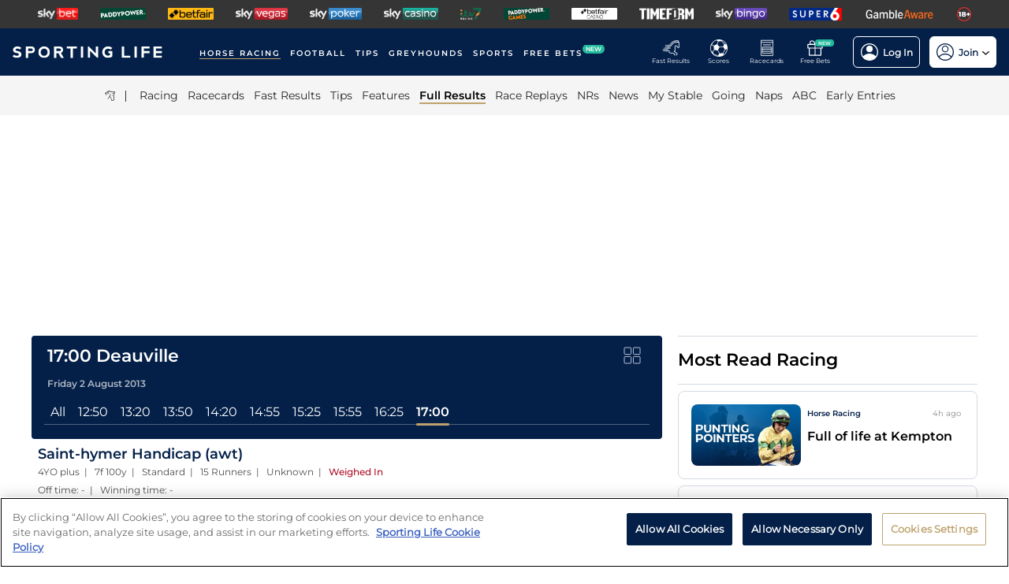

--- FILE ---
content_type: text/html; charset=utf-8
request_url: https://www.sportinglife.com/racing/results/2013-08-02/deauville/124641/saint-hymer-handicap-awt
body_size: 37091
content:
<!DOCTYPE html><html lang="en-GB"><head><script type="text/javascript">function gtag(){dataLayer.push(arguments)}window.dataLayer=window.dataLayer||[],gtag("set","developer_id.dYWJhMj",!0),gtag("consent","default",{ad_storage:"denied",analytics_storage:"denied",functionality_storage:"denied",personalization_storage:"denied",security_storage:"denied",ad_user_data:"denied",ad_personalization:"denied",wait_for_update:500});</script><script type="text/javascript">(function(w,d,s,l,i){w[l]=w[l]||[];w[l].push({'gtm.start':new Date().getTime(),event:'gtm.js'});var f=d.getElementsByTagName(s)[0],j=d.createElement(s),dl=l!='dataLayer'?'&l='+l:'';j.async=true;j.src='https://www.googletagmanager.com/gtm.js?id='+i+dl;f.parentNode.insertBefore(j,f);})(window,document,'script','dataLayer','GTM-MJVP5FL');</script><script src="https://cdn-ukwest.onetrust.com/scripttemplates/otSDKStub.js" data-document-language="true" type="text/javascript" charset="UTF-8" data-domain-script="a0f1a1ee-28de-4aa2-90c3-1654ca97a325"></script><script type="text/javascript">function OptanonWrapper() { }</script><script type="text/javascript">
        function getCookie(name) {
          var value = "; " + document.cookie;
          var parts = value.split("; " + name + "=");
          if (parts.length == 2) {
            return true;
          }
        }
        function reloadOTBanner() {
          var otConsentSdk = document.getElementById("onetrust-consent-sdk");
          if (otConsentSdk) {
            otConsentSdk.remove();
          }
          if (window.OneTrust != null) {
            OneTrust.Init();
            setTimeout(function () {
              OneTrust.LoadBanner();
              var toggleDisplay = document.getElementsByClassName(
                "ot-sdk-show-settings"
              );
              for (var i = 0; i < toggleDisplay.length; i++) {
                toggleDisplay[i].onclick = function (event) {
                  event.stopImmediatePropagation();
                  window.OneTrust.ToggleInfoDisplay();
                };
              }
            }, 1000);
          }
        }</script><link rel="icon" type="image/png" href="/favicon-16x16.png" sizes="16x16"/><link rel="icon" type="image/png" href="/favicon-32x32.png" sizes="32x32"/><link rel="icon" type="image/png" href="/favicon-96x96.png" sizes="96x96"/><title>17:00 Deauville - 2 August 2013 - Results - Horse Racing - Sporting Life</title><meta charSet="utf-8"/><meta name="description" content="Full result from the Saint-hymer Handicap (awt) at Deauville"/><link rel="canonical" href="https://www.sportinglife.com/racing/results/2013-08-02/deauville/124641/saint-hymer-handicap-awt"/><meta name="viewport" content="initial-scale=1.0, width=device-width"/><script>window.__envConfig={"FEATURE_PUSH_FAST_RESULTS":"on","ADOBE_LAUNCH_SCRIPT_URL":"https://assets.adobedtm.com/ab88feb89f31/0939ff9bd026/launch-6d577b984887.min.js","ATR_VIDEO_TIMESTAMP":"0","CACHE_HOST":"redis.external","CHELTENHAM_DEFAULT_YEAR":"2025","COOKIE_DOMAIN":"sportinglife.com","FEATURE_BUCKET_COOKIE_AGE":"31556926","FEATURE_CANARY_CONFIG_URL":"https://test.spl.timeformsportinglife.com/canary/features.json","FEATURE_CUSTOMISABLE_NAV":"on","FLASHTALKING_ENABLED":"true","FT_WEIGHT_PADDYPOWER":"1","FT_WEIGHT_SKYBET":"1","FT_WEIGHT_BETFAIR":"1","GOOGLE_CONSOLE_TAG":"TvupUnnYBnvG_KyneBSuu36rKOv9auN_I758XIk_EDg,kkU4HcUXN3p3SIqBj7PLzDFSowN_c0PSMH-9A68PUbU,umnmRwqwjdHYr4lMzK57GsE6dKaU9iH9RP2F8EKJyvo","GRAND_NATIONAL_RACE_ID":"841819","GRAND_NATIONAL_BASKET":"sl/racing/grandnational2022","GRAND_NATIONAL_BASKET_NEWS_PATH":"sl/racing/grand-national-latest-news","GRAND_NATIONAL_BASKET_TOP_NEWS_PATH":"sl/racing/top-grand-national-runners-stories","GRAND_NATIONAL_SEO_ARTICLE":"224106","SSC_URL":"prdtfw001-ssc-timeform-com.azurewebsites.net","SSC_APP_ID":"6","SSC_AUDIENCE_ID":"6","SSC_RACING_SPORT_ID":"1","SSC_FOOTBALL_SPORT_ID":"2","SSC_GREYHOUNDS_SPORT_ID":"3","SSC_OTHER_SPORT_ID":"4","SSC_CASINO_SPORT_ID":"5","SSC_DARTS_SPORT_ID":"6","SSC_NFL_SPORT_ID":"7","SSC_GOLF_SPORT_ID":"8","SSC_BOXING_SPORT_ID":"9","SSC_TENNIS_SPORT_ID":"10","SSC_CRICKET_SPORT_ID":"11","SSC_RUGBY_SPORT_ID":"12","SSC_SPECIALS_SPORT_ID":"13","REPLAYS_URL":"prdtfrra001-timeform-com-replay-api-b7cvfphvb6behecd.northeurope-01.azurewebsites.net","IMAGES_URL":"https://www.sportinglife.com/","LOGIN_ENABLED":"true","METRICS_URI":"https://www.sportinglife.com","OAUTH_CALLBACK_URI":"https://www.sportinglife.com/oauth/skybet","OAUTH_CALLBACK_ACCOUNT_URI":"https://www.sportinglife.com/oauth/skybet/loading","OAUTH_CLIENT_ID":"sporting_life_web","OAUTH_INACTIVE_LOGOUT_PERIOD_MINUTES":"240","OAUTH_SILENT_AUTH_ENABLED":"true","OAUTH_TOKEN_VALIDITY_PERIOD_MINUTES":"45","OAUTH_URI":"https://auth.skybetservices.com","OAUTH_VERIFIER_URI":"https://www.sportinglife.com/api/oauth/codes","SSO_URI":"https://identitysso.skybetservices.com","SSO_ACCOUNT_URI":"https://myaccount.skybetservices.com","SSO_CALLBACK_URI":"https://www.sportinglife.com","SSO_PRODUCT_ID":"119","SSO_PRODUCT_NAME":"sportinglife","SSO_REDIRECT_URL":"https://www.sportinglife.com/api/user/v2/sso","REGISTRATION_URI":"https://sidebar.skybetservices.com","REGISTRATION_URI_V2":"https://register.skybetservices.com/account/registration?product=sportinglife","OMNITURE_SUITE":"bskybsportinglifeprod","ONETRUST_ENABLED":"true","ONETRUST_ID":"a0f1a1ee-28de-4aa2-90c3-1654ca97a325","PROTECTABLE_FEATURES":"on","ROBOTS_TXT":"allow","ROYAL_ASCOT_MICROSITE_ENABLED":"true","ROYAL_ASCOT_BASKET":"sl/racing/royal-ascot-2022","SBG_SSO_HOST":"www.skybet.com","SEO_TITLE_CUTOFF":"2021-08-16","ODDS_APP_HOSTNAME":"tf-prod-prices.azurewebsites.net","SERVICE_APP_HOSTNAME":"www.sportinglife.com","SERVICE_APP_PORT":"443","SERVICE_APP_PROTOCOL":"https","SERVICE_APP_TIMEOUT":"6000","SITE_CANONICAL_BASE":"https://www.sportinglife.com","SIGN_POSTING_ENABLED":"false","EUROS_SIGN_POSTING_ENABLED":"false","RA_SIGN_POSTING_ENABLED":"true","EUROS_HERO_BANNER_ENABLED":"false","ASCOT_HERO_BANNER_ENABLED":"true","EUROS_COMPETITION_ID":"38","EUROS_PRIORITY":"1","EUROS_ACTIVE_TEAM":"184","ASCOT_PRIORITY":"2","EFL_PRIORITY":"5","EFL_SIGN_POSTING_ENABLED":"false","EFL_HERO_BANNER_ENABLED":"false","EFL_COMPETITION_ID":"10","EPL_PRIORITY":"4","EPL_SIGN_POSTING_ENABLED":"false","EPL_HERO_BANNER_ENABLED":"false","EPL_COMPETITION_ID":"1","EBOR_PRIORITY":"3","EBOR_SIGN_POSTING_ENABLED":"false","EBOR_HERO_BANNER_ENABLED":"false","ACTIVE_FESTIVAL":"Grand National","CHELTENHAM_DEFAULT_BASKET":"sl/racing/cheltenham-festival-2023-tips","ACCOUNT_FAQ_ARTICLE_ID":"223023","GRAND_NATIONAL_PRIORITY":"1","GRAND_NATIONAL_SIGNPOSTING_ENABLED":"true","GRAND_NATIONAL_NAV_ENABLED":"true","GRAND_NATIONAL_HERO_BANNER_ENABLED":"true","TERMS_AND_CONDITIONS_ARTICLE":"226661","ACCESSIBILITY_STATEMENT_ARTICLE":"226662"};</script><meta name="apple-itunes-app" content="app-id=1345907668"/><script type="application/ld+json">{"@context":"https://schema.org","@type":"SportsEvent","name":"Saint-hymer Handicap (awt)","startDate":"2013-08-02T16:00:00.000Z","url":"https://www.sportinglife.com/racing/racecards/2013-08-02/deauville/racecard/124641/saint-hymer-handicap-awt","id":"https://www.sportinglife.com/racing/racecards/2013-08-02/deauville/racecard/124641/saint-hymer-handicap-awt","sport":"racing","location":{"@type":"Place","name":"Deauville"}}</script><meta name="next-head-count" content="14"/><link rel="preload" href="/_next/static/css/6d31348586e52251.css" as="style"/><link rel="stylesheet" href="/_next/static/css/6d31348586e52251.css" data-n-g=""/><link rel="preload" href="/_next/static/css/b6bc069ef2ca42be.css" as="style"/><link rel="stylesheet" href="/_next/static/css/b6bc069ef2ca42be.css" data-n-p=""/><noscript data-n-css=""></noscript><script defer="" nomodule="" src="/_next/static/chunks/polyfills-c67a75d1b6f99dc8.js"></script><script src="/_next/static/chunks/webpack-445035c50ac07361.js" defer=""></script><script src="/_next/static/chunks/framework-f44ba79936f400b5.js" defer=""></script><script src="/_next/static/chunks/main-6178a1fd5d9e5aba.js" defer=""></script><script src="/_next/static/chunks/pages/_app-0daa9895e97f731f.js" defer=""></script><script src="/_next/static/chunks/0f1ac474-d937c58653517ffc.js" defer=""></script><script src="/_next/static/chunks/d6e1aeb5-bc95e9a65c8ebc16.js" defer=""></script><script src="/_next/static/chunks/513-14933008ad99653f.js" defer=""></script><script src="/_next/static/chunks/5428-0800d37b07d4bb61.js" defer=""></script><script src="/_next/static/chunks/3177-655fa83646a4ce6e.js" defer=""></script><script src="/_next/static/chunks/1046-985f83b3c8daf440.js" defer=""></script><script src="/_next/static/chunks/4794-15bce1bc33a6a730.js" defer=""></script><script src="/_next/static/chunks/4676-0b79671c78e1be38.js" defer=""></script><script src="/_next/static/chunks/4945-7be69f18992cb218.js" defer=""></script><script src="/_next/static/chunks/4522-698093748db8948c.js" defer=""></script><script src="/_next/static/chunks/5117-0487da56bf8a2c93.js" defer=""></script><script src="/_next/static/chunks/9789-293acc5285ea85c2.js" defer=""></script><script src="/_next/static/chunks/7220-1ea006b6afd459a4.js" defer=""></script><script src="/_next/static/chunks/1207-1a272982f3231cd8.js" defer=""></script><script src="/_next/static/chunks/1577-043d8ffa6399d711.js" defer=""></script><script src="/_next/static/chunks/1200-c0c714083420e951.js" defer=""></script><script src="/_next/static/chunks/1634-6eb8d1b78ef92647.js" defer=""></script><script src="/_next/static/chunks/4351-7a23dbfab2094269.js" defer=""></script><script src="/_next/static/chunks/3393-ee90aa39cc71ed43.js" defer=""></script><script src="/_next/static/chunks/pages/racing/results/%5Bdate%5D/%5BcourseNameSlug%5D/%5BraceId%5D/%5Bslug%5D-fe3e58bbffc890bf.js" defer=""></script><script src="/_next/static/2IuyzDDRUkO224krRS07M/_buildManifest.js" defer=""></script><script src="/_next/static/2IuyzDDRUkO224krRS07M/_ssgManifest.js" defer=""></script><style data-styled="" data-styled-version="5.3.11">html,body,div,span,object,iframe,h1,h2,h3,h4,h5,h6,p,blockquote,pre,abbr,address,cite,code,del,dfn,em,img,ins,kbd,q,samp,small,strong,sub,var,b,i,dl,dt,dd,ol,ul,li,fieldset,form,label,legend,table,caption,tbody,tfoot,thead,tr,th,td,article,aside,canvas,details,figcaption,figure,footer,header,hgroup,menu,nav,section,summary,time,mark,audio,video{margin:0;padding:0;border:0;vertical-align:baseline;}/*!sc*/
*,*:before,*:after{box-sizing:border-box;}/*!sc*/
article,aside,details,figcaption,figure,footer,header,hgroup,menu,nav,section,.header-svg-logo{display:block;}/*!sc*/
ul,ol{list-style:none;padding-left:0;}/*!sc*/
blockquote,q{quotes:none;}/*!sc*/
blockquote:before,blockquote:after,q:before,q:after{content:"";content:none;}/*!sc*/
pre,code{white-space:normal;font-family:inherit;}/*!sc*/
a{color:inherit;-webkit-text-decoration:none;text-decoration:none;}/*!sc*/
a:hover{-webkit-text-decoration:underline;text-decoration:underline;}/*!sc*/
table{border-collapse:collapse;border-spacing:0;}/*!sc*/
th,td{text-align:left;}/*!sc*/
button{cursor:pointer;}/*!sc*/
.svg-fix{display:inline-block;}/*!sc*/
@media print{*:not(svg),*:before,*:after,h1:first-letter,h2:first-letter,h3:first-letter,p:first-letter,div:first-letter,blockquote:first-letter,li:first-letter,p:first-line,div:first-line,blockquote:first-line,li:first-line{background:transparent !important;color:#000000 !important;box-shadow:none !important;text-shadow:none !important;}svg:not(.sporting-life-logo),svg:not(.sporting-life-logo) *{fill:#000000;}a,a:visited{-webkit-text-decoration:none;text-decoration:none;}pre,blockquote{border:1px solid #999;page-break-inside:avoid;}thead{display:table-header-group;}tr,img{page-break-inside:avoid;}p,h2,h3{orphans:3;widows:3;}h2,h3{page-break-after:avoid;}}/*!sc*/
data-styled.g1[id="sc-global-bbilxz1"]{content:"sc-global-bbilxz1,"}/*!sc*/
body{-webkit-text-size-adjust:none;}/*!sc*/
data-styled.g2[id="sc-global-NPBQA1"]{content:"sc-global-NPBQA1,"}/*!sc*/
.cTXkRm{cursor:pointer;height:22px;width:22px;}/*!sc*/
data-styled.g3[id="ExtraButton__Button-sc-4d00a8fb-0"]{content:"cTXkRm,"}/*!sc*/
.bPYmeF{display:-webkit-box;display:-webkit-flex;display:-ms-flexbox;display:flex;-webkit-flex-direction:column;-ms-flex-direction:column;flex-direction:column;-webkit-box-pack:center;-webkit-justify-content:center;-ms-flex-pack:center;justify-content:center;-webkit-align-items:center;-webkit-box-align:center;-ms-flex-align:center;align-items:center;height:100%;min-width:49px;cursor:pointer;position:relative;margin-right:12px;}/*!sc*/
.bPYmeF:hover{opacity:0.8;}/*!sc*/
.bPYmeF:hover a{-webkit-text-decoration:none;text-decoration:none;}/*!sc*/
@media screen and (max-width:1200px){.bPYmeF{height:55px;margin-left:0;}}/*!sc*/
.bPYmeF > svg{position:absolute;top:30px;right:18px;height:5px;}/*!sc*/
@media screen and (max-width:1200px){.bPYmeF > svg{top:20px;right:4px;}}/*!sc*/
@media screen and (max-width:310px){.bPYmeF > svg{right:1px;}}/*!sc*/
@media screen and (max-width:280px){.bPYmeF > svg{right:0;}}/*!sc*/
@media screen and (max-width:250px){.bPYmeF > svg{display:none;}}/*!sc*/
@media screen and (max-width:675px){.bPYmeF{margin-right:0;}}/*!sc*/
@media screen and (max-width:320px){}/*!sc*/
.eNLVIx{display:-webkit-box;display:-webkit-flex;display:-ms-flexbox;display:flex;-webkit-flex-direction:column;-ms-flex-direction:column;flex-direction:column;-webkit-box-pack:center;-webkit-justify-content:center;-ms-flex-pack:center;justify-content:center;-webkit-align-items:center;-webkit-box-align:center;-ms-flex-align:center;align-items:center;height:100%;min-width:49px;cursor:pointer;position:relative;margin-right:12px;}/*!sc*/
.eNLVIx:hover{opacity:0.8;}/*!sc*/
.eNLVIx:hover a{-webkit-text-decoration:none;text-decoration:none;}/*!sc*/
@media screen and (max-width:1200px){.eNLVIx{height:55px;margin-left:0;}}/*!sc*/
.eNLVIx > svg{position:absolute;top:30px;right:18px;height:5px;}/*!sc*/
@media screen and (max-width:1200px){.eNLVIx > svg{top:20px;right:4px;}}/*!sc*/
@media screen and (max-width:310px){.eNLVIx > svg{right:1px;}}/*!sc*/
@media screen and (max-width:280px){.eNLVIx > svg{right:0;}}/*!sc*/
@media screen and (max-width:250px){.eNLVIx > svg{display:none;}}/*!sc*/
@media screen and (max-width:675px){.eNLVIx{display:none;margin-right:0;}}/*!sc*/
@media screen and (max-width:320px){.eNLVIx{display:none;}}/*!sc*/
.eFIxGN{display:-webkit-box;display:-webkit-flex;display:-ms-flexbox;display:flex;-webkit-flex-direction:column;-ms-flex-direction:column;flex-direction:column;-webkit-box-pack:center;-webkit-justify-content:center;-ms-flex-pack:center;justify-content:center;-webkit-align-items:center;-webkit-box-align:center;-ms-flex-align:center;align-items:center;height:100%;min-width:49px;background-color:#ffffff;cursor:pointer;position:relative;margin-right:0;}/*!sc*/
.eFIxGN:hover{opacity:0.8;}/*!sc*/
.eFIxGN:hover a{-webkit-text-decoration:none;text-decoration:none;}/*!sc*/
@media screen and (max-width:1200px){.eFIxGN{height:55px;margin-left:0;}}/*!sc*/
.eFIxGN > svg{position:absolute;top:30px;right:18px;height:5px;}/*!sc*/
@media screen and (max-width:1200px){.eFIxGN > svg{top:20px;right:4px;}}/*!sc*/
@media screen and (max-width:310px){.eFIxGN > svg{right:1px;}}/*!sc*/
@media screen and (max-width:280px){.eFIxGN > svg{right:0;}}/*!sc*/
@media screen and (max-width:250px){.eFIxGN > svg{display:none;}}/*!sc*/
@media screen and (max-width:675px){.eFIxGN{margin-right:0;}}/*!sc*/
@media screen and (max-width:320px){}/*!sc*/
data-styled.g4[id="TopBar-styles__ExtraButtonWrapper-sc-7edee3e9-0"]{content:"bPYmeF,eNLVIx,eFIxGN,"}/*!sc*/
.gSDKsm{display:-webkit-box;display:-webkit-flex;display:-ms-flexbox;display:flex;-webkit-box-pack:justify;-webkit-justify-content:space-between;-ms-flex-pack:justify;justify-content:space-between;height:100%;}/*!sc*/
data-styled.g5[id="TopBar-styles__ExtraButtons-sc-7edee3e9-1"]{content:"gSDKsm,"}/*!sc*/
.fKRxls{background:none;border:none;font-size:8px;color:#ffffff;font-family:Montserrat-Regular,Arial,Helvetica,sans-serif;-webkit-align-self:unset;-ms-flex-item-align:unset;align-self:unset;-webkit-text-decoration:unset;text-decoration:unset;margin-left:0;}/*!sc*/
.fKRxls:hover{cursor:unset;}/*!sc*/
.fKRxls > svg{display:inline;vertical-align:middle;height:5px;margin-left:2px;}/*!sc*/
.fKRxls > span{color:#f7b500;}/*!sc*/
@media screen and (max-width:1206px){.fKRxls{padding:0;}}/*!sc*/
@media screen and (max-width:1200px){.fKRxls{display:block;font-size:8px;line-height:1.25;}}/*!sc*/
@media screen and (max-width:250px){.fKRxls{display:none;}}/*!sc*/
.bkKHnr{background:none;border:none;font-size:12px;color:#ffffff;font-family:Montserrat-Regular,Arial,Helvetica,sans-serif;-webkit-align-self:unset;-ms-flex-item-align:unset;align-self:unset;-webkit-text-decoration:unset;text-decoration:unset;margin-left:0;}/*!sc*/
.bkKHnr:hover{cursor:unset;}/*!sc*/
.bkKHnr > svg{display:inline;vertical-align:middle;height:5px;margin-left:2px;}/*!sc*/
.bkKHnr > span{color:#f7b500;}/*!sc*/
@media screen and (max-width:1206px){.bkKHnr{padding:0;}}/*!sc*/
@media screen and (max-width:1200px){.bkKHnr{display:block;font-size:8px;line-height:1.25;}}/*!sc*/
@media screen and (max-width:250px){.bkKHnr{display:none;}}/*!sc*/
.dGxkeE{background:none;border:none;font-size:12px;color:#042049;font-family:Montserrat-Regular,Arial,Helvetica,sans-serif;-webkit-align-self:unset;-ms-flex-item-align:unset;align-self:unset;-webkit-text-decoration:unset;text-decoration:unset;margin-left:0;}/*!sc*/
.dGxkeE:hover{cursor:unset;}/*!sc*/
.dGxkeE > svg{display:inline;vertical-align:middle;height:5px;margin-left:2px;}/*!sc*/
.dGxkeE > span{color:#f7b500;}/*!sc*/
@media screen and (max-width:1206px){.dGxkeE{padding:0;}}/*!sc*/
@media screen and (max-width:1200px){.dGxkeE{display:block;font-size:8px;line-height:1.25;}}/*!sc*/
@media screen and (max-width:250px){.dGxkeE{display:none;}}/*!sc*/
data-styled.g6[id="TopBar-styles__ExtraButtonText-sc-7edee3e9-2"]{content:"fKRxls,bkKHnr,dGxkeE,"}/*!sc*/
.ljJPwJ{background:#24bb9d;width:24px;height:9px;border-radius:6px;position:absolute;font-size:6px;color:white;display:-webkit-box;display:-webkit-flex;display:-ms-flexbox;display:flex;-webkit-box-pack:center;-webkit-justify-content:center;-ms-flex-pack:center;justify-content:center;-webkit-align-items:center;-webkit-box-align:center;-ms-flex-align:center;align-items:center;text-align:center;font-family:Montserrat-SemiBold,Arial,Helvetica,sans-serif;padding:4px;top:14px;right:0;}/*!sc*/
@media screen and (max-width:1200px){.ljJPwJ{top:8px;}}/*!sc*/
data-styled.g7[id="TopBar-styles__FreeBetsBanner-sc-7edee3e9-3"]{content:"ljJPwJ,"}/*!sc*/
.bTSdkn{border:1px solid white;border-radius:6px;display:-webkit-box;display:-webkit-flex;display:-ms-flexbox;display:flex;-webkit-box-pack:center;-webkit-justify-content:center;-ms-flex-pack:center;justify-content:center;-webkit-align-items:center;-webkit-box-align:center;-ms-flex-align:center;align-items:center;padding:8px;margin-left:12px;opacity:1;height:40px;-webkit-align-self:center;-ms-flex-item-align:center;align-self:center;background-color:unset;cursor:pointer;min-width:85px;}/*!sc*/
.bTSdkn:hover{opacity:0.85;}/*!sc*/
@media screen and (max-width:1254px){.bTSdkn{margin-left:4px;margin-right:4px;}}/*!sc*/
@media screen and (max-width:1200px){.bTSdkn{margin-left:12px;margin-right:12px;}}/*!sc*/
.bTSdkn span{font-weight:600;margin-left:6px;}/*!sc*/
.hAnBYN{border:1px solid white;border-radius:6px;display:-webkit-box;display:-webkit-flex;display:-ms-flexbox;display:flex;-webkit-box-pack:center;-webkit-justify-content:center;-ms-flex-pack:center;justify-content:center;-webkit-align-items:center;-webkit-box-align:center;-ms-flex-align:center;align-items:center;padding:8px;margin-left:12px;opacity:1;height:40px;-webkit-align-self:center;-ms-flex-item-align:center;align-self:center;background-color:#ffffff;cursor:pointer;min-width:85px;}/*!sc*/
.hAnBYN:hover{opacity:0.85;}/*!sc*/
@media screen and (max-width:1254px){.hAnBYN{margin-left:4px;margin-right:4px;}}/*!sc*/
@media screen and (max-width:1200px){.hAnBYN{margin-left:12px;margin-right:12px;}}/*!sc*/
.hAnBYN span{font-weight:600;margin-left:6px;}/*!sc*/
data-styled.g8[id="TopBar-styles__AccountBorder-sc-7edee3e9-4"]{content:"bTSdkn,hAnBYN,"}/*!sc*/
.ikUCQx{background:none;border:none;display:-webkit-box;display:-webkit-flex;display:-ms-flexbox;display:flex;-webkit-align-items:center;-webkit-box-align:center;-ms-flex-align:center;align-items:center;margin:0;padding:0;}/*!sc*/
data-styled.g10[id="TopBar-styles__SLButtonWrapper-sc-7edee3e9-6"]{content:"ikUCQx,"}/*!sc*/
.dBQVDr{display:none;width:100%;}/*!sc*/
@media screen and (max-width:1200px){.dBQVDr{display:block;}}/*!sc*/
data-styled.g12[id="TopBar-styles__MobileWrapper-sc-7edee3e9-8"]{content:"dBQVDr,"}/*!sc*/
.hXouQU{display:block;width:100%;}/*!sc*/
@media screen and (max-width:1200px){.hXouQU{display:none;}}/*!sc*/
data-styled.g13[id="TopBar-styles__DesktopWrapper-sc-7edee3e9-9"]{content:"hXouQU,"}/*!sc*/
.hzogsK{display:none;position:absolute;top:77px;right:0;background-image:url("/img/nav/dropdown/dropdown-race-course.avif");background-size:450px 316px;background-repeat:no-repeat;width:100%;max-width:375px;margin-bottom:-297px;z-index:1000;border-bottom-right-radius:20px;border-bottom-left-radius:20px;color:#ffffff;font-family:Montserrat-Medium,Arial,Helvetica,sans-serif;line-height:normal;padding:16px 24px;}/*!sc*/
@media screen and (max-width:1200px){.hzogsK{top:55px;}}/*!sc*/
@media screen and (max-width:675px){.hzogsK{background-size:450px 100%;}}/*!sc*/
@media only screen and (max-width:430px){.hzogsK{border-top-left-radius:0;border:none;max-width:unset;}}/*!sc*/
@media only screen and (max-width:358px){.hzogsK{background-size:450px 100%;}}/*!sc*/
data-styled.g14[id="RegisterDropdown-styles__StyledRegisterDropdownContainer-sc-7ca066b3-0"]{content:"hzogsK,"}/*!sc*/
.cXLHea{display:block;text-align:center;}/*!sc*/
.cXLHea > h6{display:block;margin:0;padding:0;text-transform:uppercase;font-family:Montserrat-SemiBold,Arial,Helvetica,sans-serif;font-size:18px;font-weight:700;text-align:left;color:black;}/*!sc*/
.cXLHea > span{display:block;font-size:14px;}/*!sc*/
data-styled.g15[id="RegisterDropdown-styles__StyledRegisterDropdownHeader-sc-7ca066b3-1"]{content:"cXLHea,"}/*!sc*/
.iEaskN{display:block;width:100%;padding:16px 0;}/*!sc*/
.iEaskN > span{color:black;font-size:12px;}/*!sc*/
.iEaskN > li{text-align:left;}/*!sc*/
.iEaskN > li:not(:last-child){margin-bottom:4px;}/*!sc*/
.iEaskN > li > svg{display:inline-block;vertical-align:middle;width:10px;margin-right:8px;}/*!sc*/
.iEaskN > li > span{display:inline-block;vertical-align:middle;width:calc(100% - 20px - 8px);font-family:Montserrat-SemiBold,Arial,Helvetica,sans-serif;font-size:12px;font-weight:400;color:black;}/*!sc*/
data-styled.g16[id="RegisterDropdown-styles__StyledRegisterDropdownBenefits-sc-7ca066b3-2"]{content:"iEaskN,"}/*!sc*/
.gmFTQt{display:-webkit-box;display:-webkit-flex;display:-ms-flexbox;display:flex;-webkit-box-pack:justify;-webkit-justify-content:space-between;-ms-flex-pack:justify;justify-content:space-between;}/*!sc*/
@media screen and (max-width:675px){.gmFTQt{-webkit-flex-direction:column;-ms-flex-direction:column;flex-direction:column;-webkit-box-pack:center;-webkit-justify-content:center;-ms-flex-pack:center;justify-content:center;-webkit-align-items:center;-webkit-box-align:center;-ms-flex-align:center;align-items:center;}}/*!sc*/
data-styled.g17[id="RegisterDropdown-styles__StyledRegisterDropdownFooter-sc-7ca066b3-3"]{content:"gmFTQt,"}/*!sc*/
.iLvHDz{display:-webkit-box;display:-webkit-flex;display:-ms-flexbox;display:flex;-webkit-box-pack:center;-webkit-justify-content:center;-ms-flex-pack:center;justify-content:center;-webkit-align-items:center;-webkit-box-align:center;-ms-flex-align:center;align-items:center;background-color:#f7b500;color:black;padding:8px;font-family:Montserrat-SemiBold,Arial,Helvetica,sans-serif;font-size:14px;text-align:center;border-radius:24px;cursor:pointer;width:227px;}/*!sc*/
.iLvHDz:hover{opacity:0.85;}/*!sc*/
@media screen and (max-width:675px){.iLvHDz{width:100%;}}/*!sc*/
data-styled.g18[id="RegisterDropdown-styles__StyledRegisterButton-sc-7ca066b3-4"]{content:"iLvHDz,"}/*!sc*/
.hrrsuX{display:-webkit-box;display:-webkit-flex;display:-ms-flexbox;display:flex;-webkit-align-items:center;-webkit-box-align:center;-ms-flex-align:center;align-items:center;-webkit-box-pack:center;-webkit-justify-content:center;-ms-flex-pack:center;justify-content:center;border:1px solid white;border-radius:32px;font-family:Montserrat-SemiBold,Arial,Helvetica,sans-serif;font-size:14px;color:white;width:87px;text-align:center;padding:8px 16px;cursor:pointer;}/*!sc*/
.hrrsuX:hover{opacity:0.85;}/*!sc*/
@media screen and (max-width:675px){.hrrsuX{width:100%;margin-top:8px;}}/*!sc*/
data-styled.g19[id="RegisterDropdown-styles__StyledLoginButton-sc-7ca066b3-5"]{content:"hrrsuX,"}/*!sc*/
.JoAWr{display:-webkit-box;display:-webkit-flex;display:-ms-flexbox;display:flex;-webkit-box-pack:center;-webkit-justify-content:center;-ms-flex-pack:center;justify-content:center;-webkit-align-items:center;-webkit-box-align:center;-ms-flex-align:center;align-items:center;}/*!sc*/
data-styled.g20[id="RegisterDropdown-styles__StyledSportingLifePlusWrapper-sc-7ca066b3-6"]{content:"JoAWr,"}/*!sc*/
.fTfmNI{display:-webkit-box;display:-webkit-flex;display:-ms-flexbox;display:flex;-webkit-box-pack:center;-webkit-justify-content:center;-ms-flex-pack:center;justify-content:center;-webkit-align-self:center;-ms-flex-item-align:center;align-self:center;margin-top:16px;}/*!sc*/
data-styled.g21[id="RegisterDropdown-styles__StyledSportingLifePLusLogo-sc-7ca066b3-7"]{content:"fTfmNI,"}/*!sc*/
.fawVzB{background-color:rgba(4,32,73,1);width:100%;display:-webkit-box;display:-webkit-flex;display:-ms-flexbox;display:flex;-webkit-flex-direction:column;-ms-flex-direction:column;flex-direction:column;-webkit-box-pack:center;-webkit-justify-content:center;-ms-flex-pack:center;justify-content:center;font-family:Montserrat-Medium,Arial,Helvetica,sans-serif;color:white;}/*!sc*/
@media screen and (max-width:1200px){.fawVzB{padding-bottom:50px;}}/*!sc*/
data-styled.g99[id="Footer-styles__FooterContainer-sc-82534b03-0"]{content:"fawVzB,"}/*!sc*/
.gizNfD{display:-webkit-box;display:-webkit-flex;display:-ms-flexbox;display:flex;-webkit-box-pack:center;-webkit-justify-content:center;-ms-flex-pack:center;justify-content:center;max-width:1200px;margin:auto;-webkit-flex-direction:column;-ms-flex-direction:column;flex-direction:column;width:100%;padding:0 16px 16px 16px;}/*!sc*/
data-styled.g100[id="Footer-styles__FooterWrapper-sc-82534b03-1"]{content:"gizNfD,"}/*!sc*/
.dQCatV{display:-webkit-box;display:-webkit-flex;display:-ms-flexbox;display:flex;-webkit-box-pack:justify;-webkit-justify-content:space-between;-ms-flex-pack:justify;justify-content:space-between;width:100%;border-bottom:1px solid rgba(22,58,122,1);padding:16px 0;}/*!sc*/
@media screen and (max-width:675px){.dQCatV{-webkit-box-pack:center;-webkit-justify-content:center;-ms-flex-pack:center;justify-content:center;-webkit-flex-direction:column;-ms-flex-direction:column;flex-direction:column;-webkit-align-items:center;-webkit-box-align:center;-ms-flex-align:center;align-items:center;}}/*!sc*/
.gMjAcn{display:-webkit-box;display:-webkit-flex;display:-ms-flexbox;display:flex;-webkit-box-pack:justify;-webkit-justify-content:space-between;-ms-flex-pack:justify;justify-content:space-between;width:100%;border-bottom:1px solid rgba(22,58,122,1);padding:16px 0;}/*!sc*/
@media screen and (max-width:675px){.gMjAcn{-webkit-box-pack:center;-webkit-justify-content:center;-ms-flex-pack:center;justify-content:center;-webkit-flex-direction:column;-ms-flex-direction:column;flex-direction:column;-webkit-align-items:center;-webkit-box-align:center;-ms-flex-align:center;align-items:center;border-bottom:none;}}/*!sc*/
.hISPIT{display:-webkit-box;display:-webkit-flex;display:-ms-flexbox;display:flex;-webkit-box-pack:center;-webkit-justify-content:center;-ms-flex-pack:center;justify-content:center;width:100%;border-bottom:none;padding:16px 0;}/*!sc*/
@media screen and (max-width:675px){.hISPIT{-webkit-box-pack:center;-webkit-justify-content:center;-ms-flex-pack:center;justify-content:center;-webkit-flex-direction:column;-ms-flex-direction:column;flex-direction:column;-webkit-align-items:center;-webkit-box-align:center;-ms-flex-align:center;align-items:center;border-bottom:none;}}/*!sc*/
.ejbGGc{display:-webkit-box;display:-webkit-flex;display:-ms-flexbox;display:flex;-webkit-box-pack:justify;-webkit-justify-content:space-between;-ms-flex-pack:justify;justify-content:space-between;width:100%;border-bottom:1px solid rgba(234,234,234,1);padding:16px 0;}/*!sc*/
@media screen and (max-width:675px){.ejbGGc{-webkit-box-pack:center;-webkit-justify-content:center;-ms-flex-pack:center;justify-content:center;-webkit-flex-direction:column;-ms-flex-direction:column;flex-direction:column;-webkit-align-items:center;-webkit-box-align:center;-ms-flex-align:center;align-items:center;}}/*!sc*/
.cAuZSn{display:-webkit-box;display:-webkit-flex;display:-ms-flexbox;display:flex;-webkit-box-pack:justify;-webkit-justify-content:space-between;-ms-flex-pack:justify;justify-content:space-between;width:100%;border-bottom:none;padding:16px 0;}/*!sc*/
@media screen and (max-width:675px){.cAuZSn{-webkit-box-pack:center;-webkit-justify-content:center;-ms-flex-pack:center;justify-content:center;-webkit-flex-direction:column;-ms-flex-direction:column;flex-direction:column;-webkit-align-items:center;-webkit-box-align:center;-ms-flex-align:center;align-items:center;border-bottom:none;}}/*!sc*/
data-styled.g101[id="Footer-styles__FooterContentWrapper-sc-82534b03-2"]{content:"dQCatV,gMjAcn,hISPIT,ejbGGc,cAuZSn,"}/*!sc*/
@media screen and (max-width:675px){.esVLjy{display:-webkit-box;display:-webkit-flex;display:-ms-flexbox;display:flex;margin-bottom:16px;}}/*!sc*/
data-styled.g102[id="Footer-styles__FooterCompanyLogo-sc-82534b03-3"]{content:"esVLjy,"}/*!sc*/
.epiJRC{display:-webkit-box;display:-webkit-flex;display:-ms-flexbox;display:flex;-webkit-box-pack:center;-webkit-justify-content:center;-ms-flex-pack:center;justify-content:center;-webkit-align-items:center;-webkit-box-align:center;-ms-flex-align:center;align-items:center;-webkit-flex-wrap:wrap;-ms-flex-wrap:wrap;flex-wrap:wrap;max-width:100%;}/*!sc*/
@media screen and (max-width:675px){.epiJRC{-webkit-flex-direction:column;-ms-flex-direction:column;flex-direction:column;}}/*!sc*/
.epiJRC.data-providers{-webkit-flex-direction:row;-ms-flex-direction:row;flex-direction:row;}/*!sc*/
@media screen and (max-width:860px){.epiJRC.data-providers div{-webkit-box-pack:center;-webkit-justify-content:center;-ms-flex-pack:center;justify-content:center;-webkit-flex-direction:column;-ms-flex-direction:column;flex-direction:column;padding:0px 16px;}}/*!sc*/
.epiJRC div{display:-webkit-box;display:-webkit-flex;display:-ms-flexbox;display:flex;-webkit-align-items:center;-webkit-box-align:center;-ms-flex-align:center;align-items:center;margin-right:8px;}/*!sc*/
.epiJRC div:nth-of-type(1){-webkit-order:1;-ms-flex-order:1;order:1;}/*!sc*/
.epiJRC div:nth-of-type(2){-webkit-order:2;-ms-flex-order:2;order:2;}/*!sc*/
.epiJRC div:nth-of-type(3){-webkit-order:3;-ms-flex-order:3;order:3;}/*!sc*/
@media screen and (max-width:467px){.epiJRC div:nth-of-type(3){-webkit-order:2;-ms-flex-order:2;order:2;}.epiJRC div:nth-of-type(2){-webkit-order:3;-ms-flex-order:3;order:3;}}/*!sc*/
@media screen and (max-width:675px){.epiJRC div{-webkit-flex-direction:column;-ms-flex-direction:column;flex-direction:column;-webkit-box-pack:center;-webkit-justify-content:center;-ms-flex-pack:center;justify-content:center;margin-left:8px;margin-top:4px;margin-bottom:4px;}.epiJRC div.user-state-buttons{-webkit-flex-direction:row;-ms-flex-direction:row;flex-direction:row;}}/*!sc*/
@media screen and (max-width:300px){.epiJRC div{margin:0;margin-top:8px;margin-bottom:8px;}}/*!sc*/
data-styled.g103[id="Footer-styles__FooterSharedContentWrapper-sc-82534b03-4"]{content:"epiJRC,"}/*!sc*/
.fSUMTn{font-size:10px;text-transform:uppercase;-webkit-letter-spacing:1.2px;-moz-letter-spacing:1.2px;-ms-letter-spacing:1.2px;letter-spacing:1.2px;font-family:Montserrat-SemiBold,Arial,Helvetica,sans-serif;color:#bea26d;margin-right:8px;}/*!sc*/
@media screen and (max-width:860px){.fSUMTn{margin-bottom:16px;margin-right:0;}}/*!sc*/
@media screen and (max-width:675px){.fSUMTn{display:-webkit-box;display:-webkit-flex;display:-ms-flexbox;display:flex;margin-top:4px;}}/*!sc*/
.iieRGR{font-size:10px;text-transform:uppercase;-webkit-letter-spacing:1.2px;-moz-letter-spacing:1.2px;-ms-letter-spacing:1.2px;letter-spacing:1.2px;font-family:Montserrat-SemiBold,Arial,Helvetica,sans-serif;color:#bea26d;word-wrap:break-word;width:100px;}/*!sc*/
@media screen and (max-width:860px){.iieRGR{width:auto;margin-bottom:4px;}}/*!sc*/
@media screen and (max-width:675px){.iieRGR{display:-webkit-box;display:-webkit-flex;display:-ms-flexbox;display:flex;margin-top:4px;text-align:center;}}/*!sc*/
.jbEFdL{font-size:10px;text-transform:uppercase;-webkit-letter-spacing:1.2px;-moz-letter-spacing:1.2px;-ms-letter-spacing:1.2px;letter-spacing:1.2px;font-family:Montserrat-SemiBold,Arial,Helvetica,sans-serif;color:#bea26d;}/*!sc*/
@media screen and (max-width:860px){}/*!sc*/
@media screen and (max-width:675px){.jbEFdL{display:-webkit-box;display:-webkit-flex;display:-ms-flexbox;display:flex;margin-top:4px;}}/*!sc*/
data-styled.g104[id="Footer-styles__GoldText-sc-82534b03-5"]{content:"fSUMTn,iieRGR,jbEFdL,"}/*!sc*/
.rjTIg{padding:4px 0px;}/*!sc*/
@media screen and (max-width:675px){.rjTIg{display:none;}}/*!sc*/
data-styled.g105[id="Footer-styles__SportingLifePlusSlogan-sc-82534b03-6"]{content:"rjTIg,"}/*!sc*/
.czMZgx{display:none;padding:4px 0px;}/*!sc*/
@media screen and (max-width:675px){.czMZgx{display:unset;}}/*!sc*/
data-styled.g106[id="Footer-styles__SportingLifePlusSloganMobile-sc-82534b03-7"]{content:"czMZgx,"}/*!sc*/
.fClsPq{display:-webkit-box;display:-webkit-flex;display:-ms-flexbox;display:flex;-webkit-flex-direction:row;-ms-flex-direction:row;flex-direction:row;-webkit-align-items:center;-webkit-box-align:center;-ms-flex-align:center;align-items:center;}/*!sc*/
data-styled.g107[id="Footer-styles__UserStateButtons-sc-82534b03-8"]{content:"fClsPq,"}/*!sc*/
.emynMi{font-family:Montserrat-SemiBold,Arial,Helvetica,sans-serif;background-color:rgba(255,255,255,1);padding:8px 16px;border:none;border-radius:32px;color:rgba(4,32,73,1);font-size:14px;margin:0px 0px 0px 16px;}/*!sc*/
.emynMi:hover{opacity:0.8;}/*!sc*/
@media screen and (max-width:675px){.emynMi{margin:8px;}}/*!sc*/
data-styled.g110[id="Footer-styles__SignupButton-sc-82534b03-11"]{content:"emynMi,"}/*!sc*/
.ceYCUU{font-family:Montserrat-SemiBold,Arial,Helvetica,sans-serif;padding:8px 16px;color:white;font-size:14px;background:transparent;border:1px solid white;border-radius:32px;margin:0px 0px 0px 8px;}/*!sc*/
@media screen and (max-width:675px){.ceYCUU{margin:8px;}}/*!sc*/
@media screen and (max-width:299px){.ceYCUU{margin:8px 8px;}}/*!sc*/
.ceYCUU:hover{opacity:0.8;}/*!sc*/
data-styled.g111[id="Footer-styles__LoginButton-sc-82534b03-12"]{content:"ceYCUU,"}/*!sc*/
.hVMcF{height:50px;}/*!sc*/
.hVMfa{height:24px;}/*!sc*/
data-styled.g113[id="Footer-styles__SharedImage-sc-82534b03-14"]{content:"hVMcF,hVMfa,"}/*!sc*/
.gosFNM{display:-webkit-box;display:-webkit-flex;display:-ms-flexbox;display:flex;}/*!sc*/
@media screen and (max-width:860px){.gosFNM{-webkit-box-pack:center;-webkit-justify-content:center;-ms-flex-pack:center;justify-content:center;}}/*!sc*/
@media screen and (max-width:675px){.gosFNM{display:none;}}/*!sc*/
data-styled.g114[id="Footer-styles__DesktopAppWrapper-sc-82534b03-15"]{content:"gosFNM,"}/*!sc*/
.buwmuJ{display:none;}/*!sc*/
@media screen and (max-width:675px){.buwmuJ{display:-webkit-box;display:-webkit-flex;display:-ms-flexbox;display:flex;-webkit-box-pack:center;-webkit-justify-content:center;-ms-flex-pack:center;justify-content:center;-webkit-align-items:center;-webkit-box-align:center;-ms-flex-align:center;align-items:center;margin-bottom:16px;}}/*!sc*/
data-styled.g115[id="Footer-styles__MobileAppWrapper-sc-82534b03-16"]{content:"buwmuJ,"}/*!sc*/
@media screen and (max-width:860px){.URwWX{-webkit-box-pack:center;-webkit-justify-content:center;-ms-flex-pack:center;justify-content:center;-webkit-flex-direction:column;-ms-flex-direction:column;flex-direction:column;}}/*!sc*/
data-styled.g116[id="Footer-styles__AppAndDataProvidersWrapper-sc-82534b03-17"]{content:"URwWX,"}/*!sc*/
.dkcaXJ{display:-webkit-box;display:-webkit-flex;display:-ms-flexbox;display:flex;-webkit-align-items:center;-webkit-box-align:center;-ms-flex-align:center;align-items:center;}/*!sc*/
@media screen and (max-width:860px){.dkcaXJ{-webkit-flex-direction:column;-ms-flex-direction:column;flex-direction:column;-webkit-box-pack:center;-webkit-justify-content:center;-ms-flex-pack:center;justify-content:center;margin-bottom:8px;}}/*!sc*/
data-styled.g117[id="Footer-styles__SharedContentContainer-sc-82534b03-18"]{content:"dkcaXJ,"}/*!sc*/
.jJDcLL{display:-webkit-box;display:-webkit-flex;display:-ms-flexbox;display:flex;-webkit-flex-direction:column;-ms-flex-direction:column;flex-direction:column;}/*!sc*/
@media screen and (max-width:675px){.jJDcLL{width:100%;margin-bottom:16px;}}/*!sc*/
data-styled.g118[id="Footer-styles__LinkContainer-sc-82534b03-19"]{content:"jJDcLL,"}/*!sc*/
.doqAey{display:-webkit-box;display:-webkit-flex;display:-ms-flexbox;display:flex;-webkit-box-pack:justify;-webkit-justify-content:space-between;-ms-flex-pack:justify;justify-content:space-between;}/*!sc*/
@media screen and (max-width:675px){.doqAey{border-bottom:1px solid rgba(22,58,122,1);padding-bottom:4px;}}/*!sc*/
data-styled.g119[id="Footer-styles__LinkHeaderWrapper-sc-82534b03-20"]{content:"doqAey,"}/*!sc*/
.eraqBh{display:none;width:16px;}/*!sc*/
@media screen and (max-width:675px){.eraqBh{-webkit-transform:rotate(180deg);-ms-transform:rotate(180deg);transform:rotate(180deg);display:-webkit-box;display:-webkit-flex;display:-ms-flexbox;display:flex;-webkit-transform:rotate(0);-ms-transform:rotate(0);transform:rotate(0);}}/*!sc*/
.jkMlQf{display:none;width:16px;}/*!sc*/
@media screen and (max-width:675px){.jkMlQf{-webkit-transform:rotate(180deg);-ms-transform:rotate(180deg);transform:rotate(180deg);display:-webkit-box;display:-webkit-flex;display:-ms-flexbox;display:flex;}}/*!sc*/
data-styled.g120[id="Footer-styles__Chevron-sc-82534b03-21"]{content:"eraqBh,jkMlQf,"}/*!sc*/
.kLcCcG{display:-webkit-box;display:-webkit-flex;display:-ms-flexbox;display:flex;-webkit-flex-direction:column;-ms-flex-direction:column;flex-direction:column;-webkit-transition-property:all;transition-property:all;-webkit-transition-duration:0.5s;transition-duration:0.5s;max-height:400px;overflow:hidden;}/*!sc*/
data-styled.g121[id="Footer-styles__LinkContentContainer-sc-82534b03-22"]{content:"kLcCcG,"}/*!sc*/
.iXnuxu{cursor:pointer;padding-top:8px;padding-bottom:8px;font-family:Montserrat-Regular,Arial,Helvetica,sans-serif;font-size:12px;-webkit-text-decoration:none;text-decoration:none;}/*!sc*/
.iXnuxu:hover{-webkit-text-decoration:underline;text-decoration:underline;}/*!sc*/
data-styled.g122[id="Footer-styles__Links-sc-82534b03-23"]{content:"iXnuxu,"}/*!sc*/
.hLMlny{cursor:pointer;padding-top:8px;padding-bottom:8px;font-family:Montserrat-Regular,Arial,Helvetica,sans-serif;font-size:12px;-webkit-text-decoration:none;text-decoration:none;}/*!sc*/
.hLMlny:hover{-webkit-text-decoration:underline;text-decoration:underline;}/*!sc*/
data-styled.g123[id="Footer-styles__LinksLike-sc-82534b03-24"]{content:"hLMlny,"}/*!sc*/
.dKdWXj{display:-webkit-box;display:-webkit-flex;display:-ms-flexbox;display:flex;-webkit-box-pack:justify;-webkit-justify-content:space-between;-ms-flex-pack:justify;justify-content:space-between;width:100%;}/*!sc*/
@media screen and (max-width:675px){.dKdWXj{-webkit-flex-direction:row;-ms-flex-direction:row;flex-direction:row;-webkit-box-pack:center;-webkit-justify-content:center;-ms-flex-pack:center;justify-content:center;}}/*!sc*/
data-styled.g124[id="Footer-styles__SocialLinkContainer-sc-82534b03-25"]{content:"dKdWXj,"}/*!sc*/
.eRLuwW{display:-webkit-box;display:-webkit-flex;display:-ms-flexbox;display:flex;-webkit-transition-property:all;transition-property:all;-webkit-transition-duration:0.2s;transition-duration:0.2s;overflow:hidden;-webkit-align-items:center;-webkit-box-align:center;-ms-flex-align:center;align-items:center;}/*!sc*/
@media screen and (max-width:675px){.eRLuwW{width:100%;opacity:1;-webkit-box-pack:center;-webkit-justify-content:center;-ms-flex-pack:center;justify-content:center;}}/*!sc*/
data-styled.g126[id="Footer-styles__SocialLinkWrapper-sc-82534b03-27"]{content:"eRLuwW,"}/*!sc*/
.kdwElK{width:25px;height:20px;}/*!sc*/
data-styled.g127[id="Footer-styles__SocialLinkMainImage-sc-82534b03-28"]{content:"kdwElK,"}/*!sc*/
.gSPzkt{height:14px;width:1px;background-color:rgba(255,255,255,0.85);margin:0 4px 0 8px;}/*!sc*/
data-styled.g128[id="Footer-styles__SocialLinkDivider-sc-82534b03-29"]{content:"gSPzkt,"}/*!sc*/
.fzmTuc{display:-webkit-box;display:-webkit-flex;display:-ms-flexbox;display:flex;}/*!sc*/
.fzmTuc img{width:25px;height:20px;margin:0 4px;}/*!sc*/
.fzmTuc img:hover{opacity:0.8;}/*!sc*/
data-styled.g129[id="Footer-styles__SocialLinks-sc-82534b03-30"]{content:"fzmTuc,"}/*!sc*/
.iwpQeY{display:-webkit-box;display:-webkit-flex;display:-ms-flexbox;display:flex;-webkit-box-pack:justify;-webkit-justify-content:space-between;-ms-flex-pack:justify;justify-content:space-between;width:100%;}/*!sc*/
@media screen and (max-width:675px){.iwpQeY{-webkit-flex-direction:column;-ms-flex-direction:column;flex-direction:column;padding:0 16px;}}/*!sc*/
data-styled.g132[id="Footer-styles__PrivacyStatementContainer-sc-82534b03-33"]{content:"iwpQeY,"}/*!sc*/
.dbbqD{display:-webkit-box;display:-webkit-flex;display:-ms-flexbox;display:flex;}/*!sc*/
.dbbqD a{-webkit-align-self:center;-ms-flex-item-align:center;align-self:center;font-family:Montserrat-Medium,Arial,Helvetica,sans-serif;font-size:10px;margin-right:16px;}/*!sc*/
@media screen and (max-width:710px){.dbbqD a{margin-right:8px;}}/*!sc*/
@media screen and (max-width:680px){.dbbqD a{margin-right:4px;}}/*!sc*/
@media screen and (max-width:675px){.dbbqD{-webkit-flex-direction:column;-ms-flex-direction:column;flex-direction:column;-webkit-align-self:flex-start;-ms-flex-item-align:start;align-self:flex-start;}.dbbqD a{margin-right:0;margin-top:16px;-webkit-align-self:flex-start;-ms-flex-item-align:start;align-self:flex-start;}.dbbqD a:first-child{margin-top:0;}}/*!sc*/
data-styled.g133[id="Footer-styles__PrivacyStatementWrapper-sc-82534b03-34"]{content:"dbbqD,"}/*!sc*/
.dSQJhB{font-size:12px;}/*!sc*/
@media screen and (max-width:675px){.dSQJhB{margin-top:16px;}}/*!sc*/
data-styled.g134[id="Footer-styles__ReservedRights-sc-82534b03-35"]{content:"dSQJhB,"}/*!sc*/
.jDeJfx{width:100%;background:white;color:black;}/*!sc*/
data-styled.g135[id="Footer-styles__GambleAwareFooter-sc-82534b03-36"]{content:"jDeJfx,"}/*!sc*/
.lguRIY{display:-webkit-box;display:-webkit-flex;display:-ms-flexbox;display:flex;-webkit-box-pack:center;-webkit-justify-content:center;-ms-flex-pack:center;justify-content:center;max-width:1200px;margin:auto;-webkit-flex-direction:column;-ms-flex-direction:column;flex-direction:column;width:100%;padding:16px 16px 16px 16px;}/*!sc*/
data-styled.g136[id="Footer-styles__GambleAwareContainer-sc-82534b03-37"]{content:"lguRIY,"}/*!sc*/
.fFVSSN{display:-webkit-box;display:-webkit-flex;display:-ms-flexbox;display:flex;-webkit-box-pack:center;-webkit-justify-content:center;-ms-flex-pack:center;justify-content:center;-webkit-align-self:center;-ms-flex-item-align:center;align-self:center;width:60%;}/*!sc*/
@media screen and (max-width:1200px){.fFVSSN{width:80%;}}/*!sc*/
@media screen and (max-width:675px){.fFVSSN{width:100%;}}/*!sc*/
data-styled.g137[id="Footer-styles__GambleAwareTextHeader-sc-82534b03-38"]{content:"fFVSSN,"}/*!sc*/
.hlwEL{font-size:12px;font-family:Montserrat-Medium,Arial,Helvetica,sans-serif;text-align:center;}/*!sc*/
.hlwEL a{font-family:Montserrat-SemiBold,Arial,Helvetica,sans-serif;-webkit-text-decoration:black underline;text-decoration:black underline;}/*!sc*/
data-styled.g138[id="Footer-styles__GambleAwareTextContent-sc-82534b03-39"]{content:"hlwEL,"}/*!sc*/
.kvpUNH{display:-webkit-box;display:-webkit-flex;display:-ms-flexbox;display:flex;-webkit-box-pack:center;-webkit-justify-content:center;-ms-flex-pack:center;justify-content:center;-webkit-align-items:center;-webkit-box-align:center;-ms-flex-align:center;align-items:center;-webkit-flex-wrap:wrap;-ms-flex-wrap:wrap;flex-wrap:wrap;}/*!sc*/
.kvpUNH a{margin:16px 16px 0 16px;}/*!sc*/
data-styled.g139[id="Footer-styles__GambleAwareImages-sc-82534b03-40"]{content:"kvpUNH,"}/*!sc*/
.bCdMef{background-repeat:no-repeat;background-size:cover;margin-top:0;}/*!sc*/
@media screen and (max-width:675px){.bCdMef{background-repeat:no-repeat;background-size:auto;background-position:center;}}/*!sc*/
@media screen and (max-width:400px){.bCdMef{background-size:auto;}}/*!sc*/
data-styled.g224[id="HomepageBanner-styles__HomepageBannerContainer-sc-6b7d0cb6-0"]{content:"bCdMef,"}/*!sc*/
.gykbZI{display:table-cell;vertical-align:middle;height:100%;padding:0 14px;}/*!sc*/
.gykbZI:hover{background-color:#282828;}/*!sc*/
data-styled.g228[id="ProductListItem__XSellItem-sc-49b475f-0"]{content:"gykbZI,"}/*!sc*/
.hXZdJf{display:block;border-radius:1.2px;}/*!sc*/
data-styled.g229[id="ProductListItem__XSellItemImg-sc-49b475f-1"]{content:"hXZdJf,"}/*!sc*/
.bduXrP{background-color:#353535;height:36px;text-align:center;overflow:auto;-ms-overflow-style:none;}/*!sc*/
.bduXrP::-webkit-scrollbar{display:none;}/*!sc*/
data-styled.g230[id="XSell__Wrapper-sc-808484b-0"]{content:"bduXrP,"}/*!sc*/
.hEAuNG{height:100%;margin:0 auto;display:table;}/*!sc*/
data-styled.g231[id="XSell__XSellItems-sc-808484b-1"]{content:"hEAuNG,"}/*!sc*/
.khcxhn{margin-right:16px;white-space:nowrap;position:relative;}/*!sc*/
@media (max-width:1200px;){.khcxhn{margin-right:16px;}}/*!sc*/
@media (max-width:;){.khcxhn{margin-right:24px;}}/*!sc*/
@media screen and (max-width:1541px){.khcxhn{margin-right:12px;}}/*!sc*/
@media screen and (max-width:1233px){.khcxhn{margin-right:12px;}}/*!sc*/
@media screen and (max-width:675px){}/*!sc*/
.gbEXUl{margin-right:16px;white-space:nowrap;position:relative;}/*!sc*/
@media (max-width:1200px;){.gbEXUl{margin-right:16px;}}/*!sc*/
@media (max-width:;){.gbEXUl{margin-right:24px;}}/*!sc*/
@media screen and (max-width:1541px){.gbEXUl{margin-right:12px;}}/*!sc*/
@media screen and (max-width:1233px){.gbEXUl{margin-right:8px;}}/*!sc*/
@media screen and (max-width:675px){}/*!sc*/
data-styled.g232[id="NavItem__Wrapper-sc-f469a68b-0"]{content:"khcxhn,gbEXUl,"}/*!sc*/
.ihScoh{font-family:Montserrat-Regular,Arial,Helvetica,sans-serif;}/*!sc*/
.ihScoh:hover{-webkit-text-decoration:none;text-decoration:none;}/*!sc*/
data-styled.g233[id="NavItem__Item-sc-f469a68b-1"]{content:"ihScoh,"}/*!sc*/
.guoRQC{color:#ffffff;font-size:12px;text-transform:uppercase;-webkit-letter-spacing:2px;-moz-letter-spacing:2px;-ms-letter-spacing:2px;letter-spacing:2px;font-family:Montserrat-SemiBold,Arial,Helvetica,sans-serif;position:relative;border-bottom:solid 2px #bea26d;}/*!sc*/
.guoRQC:hover{border-bottom:solid 2px #bea26d;}/*!sc*/
@media screen and (max-width:1541px){.guoRQC{font-size:10px;}}/*!sc*/
.kMpriC{color:#ffffff;font-size:12px;text-transform:uppercase;-webkit-letter-spacing:2px;-moz-letter-spacing:2px;-ms-letter-spacing:2px;letter-spacing:2px;font-family:Montserrat-SemiBold,Arial,Helvetica,sans-serif;position:relative;border-bottom:solid 2px transparent;}/*!sc*/
.kMpriC:hover{border-bottom:solid 2px #bea26d;}/*!sc*/
@media screen and (max-width:1541px){.kMpriC{font-size:10px;}}/*!sc*/
data-styled.g234[id="NavItem__TopItem-sc-f469a68b-2"]{content:"guoRQC,kMpriC,"}/*!sc*/
.hlBaps{color:#000000;text-transform:capitalize;opacity:0.85;-webkit-text-decoration:none;text-decoration:none;border-bottom:solid 2px transparent;}/*!sc*/
.hlBaps:hover{-webkit-text-decoration:none;text-decoration:none;border-bottom:2px solid #bea26d;}/*!sc*/
.hipAga{color:#000000;text-transform:capitalize;opacity:0.85;opacity:1;font-family:Montserrat-SemiBold,Arial,Helvetica,sans-serif;-webkit-text-decoration:none;text-decoration:none;border-bottom:solid 2px #bea26d;}/*!sc*/
.hipAga:hover{-webkit-text-decoration:none;text-decoration:none;border-bottom:2px solid #bea26d;}/*!sc*/
data-styled.g235[id="NavItem__SubItem-sc-f469a68b-3"]{content:"hlBaps,hipAga,"}/*!sc*/
.jFZMJo{right:0;position:relative;background:rgba(36,187,157,100%);top:-6px;color:white;font-family:Montserrat-SemiBold,Arial,Helvetica,sans-serif;font-size:8px;padding:1px 4px;border-radius:6px;text-transform:uppercase;}/*!sc*/
data-styled.g237[id="NavItem__NewItem-sc-f469a68b-5"]{content:"jFZMJo,"}/*!sc*/
.hyUqPu{display:-webkit-box;display:-webkit-flex;display:-ms-flexbox;display:flex;-webkit-align-items:center;-webkit-box-align:center;-ms-flex-align:center;align-items:center;background-color:#042049;padding:0 24px;height:60px;}/*!sc*/
@media screen and (max-width:1490px){.hyUqPu{padding:0 16px;}}/*!sc*/
@media screen and (max-width:1262px){.hyUqPu{padding:0 12px;}}/*!sc*/
@media screen and (max-width:1214px){.hyUqPu{padding:0 8px;}}/*!sc*/
.hyUqPu a{cursor:pointer;}/*!sc*/
data-styled.g238[id="TopBlock__HeaderBar-sc-5db56587-0"]{content:"hyUqPu,"}/*!sc*/
.itJWCO{width:100%;height:100%;display:-webkit-box;display:-webkit-flex;display:-ms-flexbox;display:flex;-webkit-align-items:center;-webkit-box-align:center;-ms-flex-align:center;align-items:center;-webkit-box-pack:justify;-webkit-justify-content:space-between;-ms-flex-pack:justify;justify-content:space-between;position:relative;}/*!sc*/
data-styled.g239[id="TopBlock__NavBar-sc-5db56587-1"]{content:"itJWCO,"}/*!sc*/
.gjWQVs{display:-webkit-box;display:-webkit-flex;display:-ms-flexbox;display:flex;cursor:pointer;}/*!sc*/
data-styled.g240[id="TopBlock__LogoContainer-sc-5db56587-2"]{content:"gjWQVs,"}/*!sc*/
.dmVVpF{display:-webkit-box;display:-webkit-flex;display:-ms-flexbox;display:flex;-webkit-flex-wrap:nowrap;-ms-flex-wrap:nowrap;flex-wrap:nowrap;overflow:hidden;}/*!sc*/
data-styled.g241[id="TopBlock__NavItems-sc-5db56587-3"]{content:"dmVVpF,"}/*!sc*/
.dKfHAw{display:-webkit-box;display:-webkit-flex;display:-ms-flexbox;display:flex;-webkit-align-items:center;-webkit-box-align:center;-ms-flex-align:center;align-items:center;-webkit-box-pack:center;-webkit-justify-content:center;-ms-flex-pack:center;justify-content:center;}/*!sc*/
data-styled.g242[id="SubNav__Wrapper-sc-d24eaa09-0"]{content:"dKfHAw,"}/*!sc*/
.GqePE{width:100%;display:-webkit-box;display:-webkit-flex;display:-ms-flexbox;display:flex;-webkit-align-items:center;-webkit-box-align:center;-ms-flex-align:center;align-items:center;margin-bottom:2px;-webkit-box-pack:center;-webkit-justify-content:center;-ms-flex-pack:center;justify-content:center;background-color:#F5F5F5;}/*!sc*/
@media (max-width:1200px){.GqePE{padding-left:10px;}}/*!sc*/
.GqePE a:hover{-webkit-text-decoration:none;text-decoration:none;}/*!sc*/
data-styled.g243[id="SubNav__SubWrapper-sc-d24eaa09-1"]{content:"GqePE,"}/*!sc*/
.bCvQWd{max-width:1200px;display:-webkit-box;display:-webkit-flex;display:-ms-flexbox;display:flex;min-height:50px;-webkit-align-items:center;-webkit-box-align:center;-ms-flex-align:center;align-items:center;overflow-x:scroll;}/*!sc*/
.bCvQWd::-webkit-scrollbar{display:none;height:0;}/*!sc*/
data-styled.g244[id="SubNav__Items-sc-d24eaa09-2"]{content:"bCvQWd,"}/*!sc*/
.cJGevs{cursor:pointer;display:-webkit-box;display:-webkit-flex;display:-ms-flexbox;display:flex;-webkit-align-items:center;-webkit-box-align:center;-ms-flex-align:center;align-items:center;}/*!sc*/
data-styled.g245[id="SubNav__IconWrapper-sc-d24eaa09-3"]{content:"cJGevs,"}/*!sc*/
.iaazcA{height:13px;width:13px;margin-right:12px;}/*!sc*/
data-styled.g246[id="SubNav__Icon-sc-d24eaa09-4"]{content:"iaazcA,"}/*!sc*/
.eTxtcY{font-size:14px;margin-left:16px;height:100%;display:-webkit-box;display:-webkit-flex;display:-ms-flexbox;display:flex;text-transform:uppercase;font-family:Montserrat-Regular,Arial,Helvetica,sans-serif;}/*!sc*/
@media (max-width:1200px){.eTxtcY{-webkit-flex-wrap:nowrap;-ms-flex-wrap:nowrap;flex-wrap:nowrap;margin-left:12px;}}/*!sc*/
data-styled.g247[id="SubNav__Links-sc-d24eaa09-5"]{content:"eTxtcY,"}/*!sc*/
.jPdzqp{margin-bottom:8px;}/*!sc*/
data-styled.g248[id="Desktop__Wrapper-sc-89cffd2e-0"]{content:"jPdzqp,"}/*!sc*/
.kKYoOj{position:relative;-webkit-align-items:center;-webkit-box-align:center;-ms-flex-align:center;align-items:center;background-color:#042049;border-color:#042049;color:#000000;display:-webkit-box;display:-webkit-flex;display:-ms-flexbox;display:flex;-webkit-box-pack:justify;-webkit-justify-content:space-between;-ms-flex-pack:justify;justify-content:space-between;}/*!sc*/
@media screen and (max-width:1200px){.kKYoOj{max-height:55px;}}/*!sc*/
data-styled.g249[id="TopBlock__Wrapper-sc-4cf2ec8c-0"]{content:"kKYoOj,"}/*!sc*/
.inmRXl{display:-webkit-box;display:-webkit-flex;display:-ms-flexbox;display:flex;margin-left:8px;}/*!sc*/
data-styled.g250[id="TopBlock__BackButton-sc-4cf2ec8c-1"]{content:"inmRXl,"}/*!sc*/
.hBebrT{cursor:pointer;width:20px;}/*!sc*/
data-styled.g251[id="TopBlock__ToggleMenu-sc-4cf2ec8c-2"]{content:"hBebrT,"}/*!sc*/
.hQobmj{display:-webkit-box;display:-webkit-flex;display:-ms-flexbox;display:flex;cursor:pointer;margin-left:16px;margin-right:auto;-webkit-box-pack:center;-webkit-justify-content:center;-ms-flex-pack:center;justify-content:center;}/*!sc*/
@media (max-width:375px){.hQobmj{max-width:150px;}}/*!sc*/
data-styled.g252[id="TopBlock__LogoContainer-sc-4cf2ec8c-3"]{content:"hQobmj,"}/*!sc*/
.jtOQTw{background-color:#F5F5F5;z-index:10001;-webkit-transition:top 0.1s;transition:top 0.1s;line-height:24px;}/*!sc*/
data-styled.g254[id="Mobile__Wrapper-sc-d9ad21ab-1"]{content:"jtOQTw,"}/*!sc*/
.ycQkB{width:100%;background-color:#ffffff;position:relative;}/*!sc*/
data-styled.g267[id="_app__SiteContainer-sc-e7338c15-0"]{content:"ycQkB,"}/*!sc*/
.elroMT{border-radius:0 0 4px 4px;}/*!sc*/
data-styled.g287[id="SkeletonBody-sc-7748754b-0"]{content:"elroMT,"}/*!sc*/
.esnLZl{border:1px solid rgba(4,32,73,0.17);border-radius:4px;background-color:white;margin:0;}/*!sc*/
data-styled.g288[id="BasePanel__BasePanelWrapper-sc-5a5613f5-0"]{content:"esnLZl,"}/*!sc*/
.huPABn{padding:16px;color:#000000;border-bottom:1px solid rgba(4,32,73,0.17);background-color:white;border-radius:4px 4px 0 0;font-family:Montserrat-SemiBold,Arial,Helvetica,sans-serif;font-size:18px;font-weight:500;text-transform:uppercase;}/*!sc*/
data-styled.g289[id="BasePanel__BasePanelTitle-sc-5a5613f5-1"]{content:"huPABn,"}/*!sc*/
.geGoMX{display:-webkit-box;display:-webkit-flex;display:-ms-flexbox;display:flex;-webkit-align-items:center;-webkit-box-align:center;-ms-flex-align:center;align-items:center;height:32px;}/*!sc*/
.geGoMX img{width:unset;height:32px;object-fit:cover;-webkit-user-select:none;-moz-user-select:none;-ms-user-select:none;user-select:none;pointer-events:none;}/*!sc*/
data-styled.g294[id="Silk__SilkStyles-sc-b618a472-0"]{content:"geGoMX,"}/*!sc*/
.gsmoo{width:65px;min-width:unset;font-family:Montserrat-SemiBold,Arial,Helvetica,sans-serif;font-size:16px;font-weight:bold;text-align:center;color:#000000;}/*!sc*/
.gsmoo a{font-family:Montserrat-SemiBold,Arial,Helvetica,sans-serif;font-size:16px;font-weight:bold;-webkit-text-decoration:none;text-decoration:none;color:#000000;}/*!sc*/
data-styled.g295[id="BetLink__BetLinkStyle-sc-7392938a-0"]{content:"gsmoo,"}/*!sc*/
.jjInGl{text-align:center;}/*!sc*/
.jjInGl svg{width:1.8em;height:1.8em;fill:#dd2e2e;}/*!sc*/
.jjInGl span{font-family:Montserrat-SemiBold,Arial,Helvetica,sans-serif;font-size:10px;color:#dd2e2e;display:block;}/*!sc*/
data-styled.g327[id="MyStableIcon__Wrapper-sc-aa96f5ce-0"]{content:"jjInGl,"}/*!sc*/
.enPCgJ button{border:none;background:none;outline:none;padding:0;width:4em;}/*!sc*/
data-styled.g328[id="MyStableButton__StyledButtonWrapper-sc-40fa7c28-0"]{content:"enPCgJ,"}/*!sc*/
.krnzTf{display:-webkit-box;display:-webkit-flex;display:-ms-flexbox;display:flex;-webkit-align-items:center;-webkit-box-align:center;-ms-flex-align:center;align-items:center;-webkit-box-pack:center;-webkit-justify-content:center;-ms-flex-pack:center;justify-content:center;width:201px;border-radius:24px;background-color:#f7b500;border:none;color:Black;font-family:Montserrat-SemiBold,Arial,Helvetica,sans-serif;font-size:14px;padding:12px 16px;margin:0;margin-left:0;margin-right:0;-webkit-text-decoration:none;text-decoration:none;}/*!sc*/
.krnzTf:hover{opacity:0.8;}/*!sc*/
@media screen and (max-width:1200px){.krnzTf{width:70%;}}/*!sc*/
.krnzTf .caret-icon{fill:#ffffff;width:16px;height:14px;padding-left:4px;padding-top:4px;}/*!sc*/
data-styled.g374[id="BaseButton__BaseButtonStyled-sc-ba7f2b3f-0"]{content:"krnzTf,"}/*!sc*/
.hUypmn{width:100%;-webkit-box-pack:center;-webkit-justify-content:center;-ms-flex-pack:center;justify-content:center;display:-webkit-box;display:-webkit-flex;display:-ms-flexbox;display:flex;}/*!sc*/
data-styled.g466[id="LoginJoinButtons__BaseButtonWrapper-sc-7a8a1e73-0"]{content:"hUypmn,"}/*!sc*/
.jcZkva{font-family:Montserrat-SemiBold,Arial,Helvetica,sans-serif;color:#ffffff;border:1px solid #ffffff;border-radius:24px;width:93px;text-align:center;display:-webkit-box;display:-webkit-flex;display:-ms-flexbox;display:flex;-webkit-align-items:center;-webkit-box-align:center;-ms-flex-align:center;align-items:center;padding:8px 16px;-webkit-box-pack:center;-webkit-justify-content:center;-ms-flex-pack:center;justify-content:center;margin-left:8px;cursor:pointer;font-size:14px;}/*!sc*/
.jcZkva:hover{opacity:0.8;}/*!sc*/
data-styled.g467[id="LoginJoinButtons__LoginButton-sc-7a8a1e73-1"]{content:"jcZkva,"}/*!sc*/
.bIinnv{padding:16px;width:100%;height:100%;display:-webkit-box;display:-webkit-flex;display:-ms-flexbox;display:flex;-webkit-align-items:center;-webkit-box-align:center;-ms-flex-align:center;align-items:center;-webkit-box-pack:justify;-webkit-justify-content:space-between;-ms-flex-pack:justify;justify-content:space-between;-webkit-flex-direction:column;-ms-flex-direction:column;flex-direction:column;background:url(/img/FeatureLoginWidget/replay-background.png), linear-gradient( 0deg, #80776E, #DAD0BD );background-repeat:no-repeat;background-position:42% 44%;color:#ffffff;text-align:center;border-radius:8px;}/*!sc*/
data-styled.g468[id="FeatureLoginWidget__Wrapper-sc-41ac15ad-0"]{content:"bIinnv,"}/*!sc*/
.glhEUm{margin-top:8px;font-family:Montserrat-SemiBold,Arial,Helvetica,sans-serif;font-size:38px;color:black;line-height:90%;text-transform:uppercase;white-space:pre-wrap;}/*!sc*/
data-styled.g469[id="FeatureLoginWidget__Title-sc-41ac15ad-1"]{content:"glhEUm,"}/*!sc*/
.kpFsHf{max-width:100%;position:relative;margin-top:-14px;}/*!sc*/
data-styled.g470[id="FeatureLoginWidget__HeroImage-sc-41ac15ad-2"]{content:"kpFsHf,"}/*!sc*/
.fjlrGw{position:relative;font-family:Montserrat-Regular,Arial,Helvetica,sans-serif;font-size:14px;line-height:125%;padding-bottom:16px;}/*!sc*/
data-styled.g471[id="FeatureLoginWidget__Blurb-sc-41ac15ad-3"]{content:"fjlrGw,"}/*!sc*/
.bIyNFu{font-family:Montserrat-SemiBold,Arial,Helvetica,sans-serif;font-style:italic;}/*!sc*/
data-styled.g472[id="FeatureLoginWidget__BlurbType-sc-41ac15ad-4"]{content:"bIyNFu,"}/*!sc*/
.fmwFAQ{margin-top:16px;font-family:Montserrat-SemiBold,Arial,Helvetica,sans-serif;font-size:12px;}/*!sc*/
.fmwFAQ > img{margin-top:16px;}/*!sc*/
.fmwFAQ div{cursor:pointer;}/*!sc*/
.fmwFAQ div > img{-webkit-transform:rotate(90deg);-ms-transform:rotate(90deg);transform:rotate(90deg);width:12px;}/*!sc*/
.fmwFAQ div > span{-webkit-text-decoration:underline;text-decoration:underline;margin-right:4px;}/*!sc*/
data-styled.g474[id="FeatureLoginWidget__MoreInfo-sc-41ac15ad-6"]{content:"fmwFAQ,"}/*!sc*/
.bUdIJp{display:-webkit-box;display:-webkit-flex;display:-ms-flexbox;display:flex;-webkit-box-pack:space-around;-webkit-justify-content:space-around;-ms-flex-pack:space-around;justify-content:space-around;max-width:1200px;margin:auto;padding:0;-webkit-flex-direction:column;-ms-flex-direction:column;flex-direction:column;-webkit-align-items:center;-webkit-box-align:center;-ms-flex-align:center;align-items:center;line-height:22px;}/*!sc*/
@media (min-width:1200px){.bUdIJp{-webkit-flex-direction:row;-ms-flex-direction:row;flex-direction:row;-webkit-align-items:unset;-webkit-box-align:unset;-ms-flex-align:unset;align-items:unset;}}/*!sc*/
data-styled.g500[id="Layout__Content-sc-baaa6bd2-0"]{content:"bUdIJp,"}/*!sc*/
.grxKci{overflow:hidden;width:300px;height:60px;padding-top:16px;padding-bottom:16px;margin:auto;}/*!sc*/
@media (min-width:1200px){.grxKci{width:975px;height:270px;padding:0;}}/*!sc*/
@media print{.grxKci{display:none;}}/*!sc*/
data-styled.g502[id="Layout__TopAdvertWrapper-sc-baaa6bd2-2"]{content:"grxKci,"}/*!sc*/
.berEBo{min-width:24px;text-align:center;}/*!sc*/
data-styled.g557[id="SaddleAndStall__StyledSaddleStallContainer-sc-2df3fa22-0"]{content:"berEBo,"}/*!sc*/
.erIqbi{font-family:Montserrat-Medium,Arial,Helvetica,sans-serif;font-weight:500;font-size:14px;color:#000000;line-height:18px;}/*!sc*/
data-styled.g558[id="SaddleAndStall__StyledSaddleClothNo-sc-2df3fa22-1"]{content:"erIqbi,"}/*!sc*/
.bmdpqQ{font-family:Montserrat-Medium,Arial,Helvetica,sans-serif;font-weight:500;font-size:10px;color:#888888;line-height:18px;}/*!sc*/
data-styled.g559[id="SaddleAndStall__StyledStallNo-sc-2df3fa22-2"]{content:"bmdpqQ,"}/*!sc*/
.gsNAPm{width:800px;margin-right:20px;}/*!sc*/
@media (max-width:1200px){.gsNAPm{width:100%;margin-right:0;}}/*!sc*/
data-styled.g651[id="MainContent__MainContentWrapper-sc-4b960e88-0"]{content:"gsNAPm,"}/*!sc*/
.bUBZvJ{width:380px;margin-top:0;}/*!sc*/
@media (max-width:1200px){.bUBZvJ{width:100%;margin-top:0;}}/*!sc*/
.bUBZvJ > :after{content:" ";display:block;margin-top:16px;background-color:#ebebeb;}/*!sc*/
data-styled.g652[id="SideContent__SideContentWrapper-sc-e17d4b10-0"]{content:"bUBZvJ,"}/*!sc*/
.cDZANR{border-bottom:solid 1px #ffffff;width:calc(100% - 40px);position:relative;top:-2px;opacity:0.3;}/*!sc*/
@media (max-width:675px){.cDZANR{display:block;}}/*!sc*/
data-styled.g661[id="NewGenericTabsUnderline__Underline-sc-ccc4f8fd-0"]{content:"cDZANR,"}/*!sc*/
.brFNBW{position:relative;padding:0 20px;}/*!sc*/
data-styled.g662[id="NewGenericTabs__TabsContainer-sc-6ecd6313-0"]{content:"brFNBW,"}/*!sc*/
.csXVwW{display:-webkit-box;display:-webkit-flex;display:-ms-flexbox;display:flex;overflow-x:scroll;padding-bottom:2px;z-index:1;-webkit-scrollbar-width:none;-moz-scrollbar-width:none;-ms-scrollbar-width:none;scrollbar-width:none;}/*!sc*/
.csXVwW::-webkit-scrollbar{display:none;height:0;}/*!sc*/
data-styled.g663[id="NewGenericTabs__TabbedNav-sc-6ecd6313-1"]{content:"csXVwW,"}/*!sc*/
.emvXre{padding-bottom:4px;color:#ffffff;font-family:Montserrat-Regular,Arial,Helvetica,sans-serif;margin:0 8px 0;white-space:nowrap;cursor:pointer;}/*!sc*/
@media (max-width:675px;){.emvXre{padding-bottom:12px;}}/*!sc*/
data-styled.g664[id="NewGenericTabs__Tab-sc-6ecd6313-2"]{content:"emvXre,"}/*!sc*/
.cWXjHN{padding-bottom:4px;color:#ffffff;font-family:Montserrat-SemiBold,Arial,Helvetica,sans-serif;margin:0 8px 0;white-space:nowrap;position:relative;}/*!sc*/
@media (max-width:675px;){.cWXjHN{padding-bottom:12px;}}/*!sc*/
.cWXjHN:after{z-index:1;background-color:#bea26d;border:1px solid #bea26d;position:absolute;content:"";border-radius:2px;left:0;bottom:-2px;width:100%;height:3px;}/*!sc*/
data-styled.g665[id="NewGenericTabs__ActiveTab-sc-6ecd6313-3"]{content:"cWXjHN,"}/*!sc*/
.bRJFkf{position:absolute;top:2px;left:4px;}/*!sc*/
.bRJFkf .caret-icon{height:1em;}/*!sc*/
@media (max-width:1200px;){.bRJFkf{display:none;}}/*!sc*/
data-styled.g666[id="NewGenericTabs__NavLeftHandButton-sc-6ecd6313-4"]{content:"bRJFkf,"}/*!sc*/
.hUbJRB{position:absolute;right:4px;top:2px;}/*!sc*/
.hUbJRB .caret-icon{height:1em;}/*!sc*/
@media (max-width:1200px;){.hUbJRB{display:none;}}/*!sc*/
data-styled.g667[id="NewGenericTabs__NavRightHandButton-sc-6ecd6313-5"]{content:"hUbJRB,"}/*!sc*/
.cJtEtw{font-family:Montserrat-SemiBold,Arial,Helvetica,sans-serif;color:#4e4e4e;}/*!sc*/
data-styled.g831[id="Ordinal__OrdinalWrapper-sc-dff66259-0"]{content:"cJtEtw,"}/*!sc*/
.bNJdFs{line-height:0.5em;font-size:0.5em;}/*!sc*/
data-styled.g832[id="Ordinal__OrdinalSup-sc-dff66259-1"]{content:"bNJdFs,"}/*!sc*/
.gUXiXm{display:-webkit-box;display:-webkit-flex;display:-ms-flexbox;display:flex;-webkit-flex-direction:row;-ms-flex-direction:row;flex-direction:row;padding-left:8px;}/*!sc*/
data-styled.g833[id="ResultRunner__StyledRow-sc-1f87544b-0"]{content:"gUXiXm,"}/*!sc*/
.jSqDjc{-webkit-flex:1;-ms-flex:1;flex:1;margin-left:8px;}/*!sc*/
data-styled.g834[id="ResultRunner__StyledHorseInfo-sc-1f87544b-1"]{content:"jSqDjc,"}/*!sc*/
.bpTOCX{font-family:Montserrat-Medium,Arial,Helvetica,sans-serif;font-size:14px;color:#ae1128;text-align:center;min-width:40px;}/*!sc*/
data-styled.g835[id="ResultRunner__StyledFinishDistance-sc-1f87544b-2"]{content:"bpTOCX,"}/*!sc*/
.laHGJx{margin-right:8px;}/*!sc*/
data-styled.g836[id="ResultRunner__StyledSilkContainer-sc-1f87544b-3"]{content:"laHGJx,"}/*!sc*/
.jJgHnw{font-family:Montserrat-Medium,Arial,Helvetica,sans-serif;color:#000000;margin:0 8px;min-width:20px;}/*!sc*/
data-styled.g837[id="ResultRunner__StyledRunnerPositionContainer-sc-1f87544b-4"]{content:"jJgHnw,"}/*!sc*/
.kBEdSL{font-family:Montserrat-Medium,Arial,Helvetica,sans-serif;font-weight:500;font-size:14px;color:#163a7a;line-height:18px;}/*!sc*/
data-styled.g838[id="ResultRunner__StyledHorseName-sc-1f87544b-5"]{content:"kBEdSL,"}/*!sc*/
.fgZjsb{font-family:Montserrat-Medium,Arial,Helvetica,sans-serif;font-size:12px;color:#4e4e4e;line-height:18px;}/*!sc*/
.fgZjsb span{margin-right:8px;}/*!sc*/
data-styled.g839[id="ResultRunner__StyledSubInfo-sc-1f87544b-6"]{content:"fgZjsb,"}/*!sc*/
.eBNjVK{display:-webkit-box;display:-webkit-flex;display:-ms-flexbox;display:flex;-webkit-flex-direction:column;-ms-flex-direction:column;flex-direction:column;-webkit-flex:1;-ms-flex:1;flex:1;}/*!sc*/
data-styled.g840[id="ResultRunner__StyledTrainerJockeyBlock-sc-1f87544b-7"]{content:"eBNjVK,"}/*!sc*/
.BKCvY{font-family:Montserrat-Medium,Arial,Helvetica,sans-serif;font-size:14px;padding-right:8px;color:#4e4e4e;}/*!sc*/
data-styled.g841[id="ResultRunner__StyledPerson-sc-1f87544b-8"]{content:"BKCvY,"}/*!sc*/
.hbeqTD{-webkit-text-decoration:underline;text-decoration:underline;color:#163a7a;}/*!sc*/
.hbeqTD:hover{cursor:pointer;}/*!sc*/
data-styled.g842[id="ResultRunner__StyledPersonName-sc-1f87544b-9"]{content:"hbeqTD,"}/*!sc*/
.hyAkGc{font-family:Montserrat-Medium,Arial,Helvetica,sans-serif;font-size:10px;color:#4e4e4e;vertical-align:super;}/*!sc*/
data-styled.g843[id="ResultRunner__StyledJockeyClaim-sc-1f87544b-10"]{content:"hyAkGc,"}/*!sc*/
.hZYcUz{padding:8px;}/*!sc*/
data-styled.g845[id="ResultRunner__StyledStableButtonWrapper-sc-1f87544b-12"]{content:"hZYcUz,"}/*!sc*/
.eCtnJY{margin:16px 0;line-height:24px;}/*!sc*/
.eCtnJY::after{content:"";margin:0 8px;display:block;border-bottom:1px solid rgba(4,32,73,0.08);}/*!sc*/
.eCtnJY:last-child:after{border-bottom:none;}/*!sc*/
data-styled.g846[id="ResultRunner__StyledResultRunnerWrapper-sc-1f87544b-13"]{content:"eCtnJY,"}/*!sc*/
.jjQobD{border:1px solid rgba(4,32,73,0.17);margin-bottom:12px;margin-top:0.7em;}/*!sc*/
data-styled.g847[id="StyledRaceCardsWrapper-sc-f4ccdc7a-0"]{content:"jjQobD,"}/*!sc*/
.cuZftr{padding: 12px;font-family:Montserrat-Medium,Arial,Helvetica,sans-serif;font-size:16px;color:#000000;border-bottom:solid 1px rgba(4,32,73,0.17);}/*!sc*/
data-styled.g849[id="PostRace__RacingCardResultsHeaderWrapper-sc-c351c999-1"]{content:"cuZftr,"}/*!sc*/
.eItwWm{-webkit-break-inside:avoid;break-inside:avoid;}/*!sc*/
data-styled.g853[id="WidgetPanel__RacecardWidgetPanelWrapper-sc-6ba1f1c-0"]{content:"eItwWm,"}/*!sc*/
.hSmCcc{font-family:Montserrat-SemiBold,Arial,Helvetica,sans-serif;}/*!sc*/
data-styled.g854[id="WidgetPanel__RacecardWidgetPanelTitle-sc-6ba1f1c-1"]{content:"hSmCcc,"}/*!sc*/
.jFfdqD{padding:16px;}/*!sc*/
data-styled.g855[id="WidgetPanel__Pad-sc-6ba1f1c-2"]{content:"jFfdqD,"}/*!sc*/
.rXRxg{font-family:Montserrat-Regular,Arial,Helvetica,sans-serif;font-size:14px;color:#000000;line-height:25px;}/*!sc*/
data-styled.g872[id="Forecasts__BettingBody-sc-74bdef04-0"]{content:"rXRxg,"}/*!sc*/
.fJYdHO{-webkit-flex-wrap:wrap;-ms-flex-wrap:wrap;flex-wrap:wrap;display:-webkit-box;display:-webkit-flex;display:-ms-flexbox;display:flex;margin:auto;-webkit-flex-direction:column;-ms-flex-direction:column;flex-direction:column;max-height:156px;}/*!sc*/
data-styled.g886[id="PrizeMoney__PrizeSummary-sc-1dca786a-3"]{content:"fJYdHO,"}/*!sc*/
.hqHDEG{display:-webkit-box;display:-webkit-flex;display:-ms-flexbox;display:flex;font-size:14px;margin:auto;}/*!sc*/
data-styled.g887[id="BettingBreakdown__Item-sc-a4376d60-0"]{content:"hqHDEG,"}/*!sc*/
.jREMJR{line-height:24px;color:#000000;font-family:Montserrat-SemiBold,Arial,Helvetica,sans-serif;margin-left:4px;min-width:90px;}/*!sc*/
data-styled.g888[id="BettingBreakdown__ItemLabel-sc-a4376d60-1"]{content:"jREMJR,"}/*!sc*/
.gdfZHi{margin-right:4px;font-family:Montserrat-Regular,Arial,Helvetica,sans-serif;color:#4e4e4e;}/*!sc*/
data-styled.g889[id="BettingBreakdown__ItemValue-sc-a4376d60-2"]{content:"gdfZHi,"}/*!sc*/
.gTgVyJ{-webkit-column-count:2;column-count:2;padding-bottom:16px;margin-top:16px;}/*!sc*/
@media (max-width:675px){.gTgVyJ{-webkit-column-count:1;column-count:1;}}/*!sc*/
.gTgVyJ > *{margin-bottom:8px;}/*!sc*/
data-styled.g897[id="Widgets__Wrapper-sc-cd66889c-0"]{content:"gTgVyJ,"}/*!sc*/
.ceTJed{padding:16px 0;background-color:#042049;margin-bottom:0;position:relative;z-index:1;padding-top:8px;}/*!sc*/
@media (min-width:1200px){.ceTJed{border-radius:4px;}}/*!sc*/
data-styled.g922[id="CourseListingHeader__StyledContainer-sc-af53af6-0"]{content:"ceTJed,"}/*!sc*/
.jSA-DuD{display:-webkit-box;display:-webkit-flex;display:-ms-flexbox;display:flex;width:100%;-webkit-box-pack:justify;-webkit-justify-content:space-between;-ms-flex-pack:justify;justify-content:space-between;padding:0 20px;}/*!sc*/
@media (max-width:675px){.jSA-DuD{padding:0 4px 0 10px;}}/*!sc*/
data-styled.g923[id="CourseListingHeader__StyledTitleWrapper-sc-af53af6-1"]{content:"jSA-DuD,"}/*!sc*/
.coBznU{width:100%;}/*!sc*/
data-styled.g924[id="CourseListingHeader__StyledTitleInner-sc-af53af6-2"]{content:"coBznU,"}/*!sc*/
.kcSsMp{display:-webkit-box;display:-webkit-flex;display:-ms-flexbox;display:flex;-webkit-flex-direction:column;-ms-flex-direction:column;flex-direction:column;-webkit-align-items:flex-end;-webkit-box-align:flex-end;-ms-flex-align:flex-end;align-items:flex-end;-webkit-box-pack:end;-webkit-justify-content:flex-end;-ms-flex-pack:end;justify-content:flex-end;}/*!sc*/
data-styled.g925[id="CourseListingHeader__StyledGridWrapper-sc-af53af6-3"]{content:"kcSsMp,"}/*!sc*/
.csmkQy{display:-webkit-box;display:-webkit-flex;display:-ms-flexbox;display:flex;-webkit-align-items:center;-webkit-box-align:center;-ms-flex-align:center;align-items:center;-webkit-box-pack:justify;-webkit-justify-content:space-between;-ms-flex-pack:justify;justify-content:space-between;width:100%;}/*!sc*/
data-styled.g926[id="CourseListingHeader__StyledMainTitleWrapper-sc-af53af6-4"]{content:"csmkQy,"}/*!sc*/
.gCYjTM{background-color:transparent;font-family:Montserrat-SemiBold,Arial,Helvetica,sans-serif;font-size:22px;font-weight:500;font-stretch:normal;font-style:normal;-webkit-letter-spacing:normal;-moz-letter-spacing:normal;-ms-letter-spacing:normal;letter-spacing:normal;color:#ffffff;padding:0;margin:0;}/*!sc*/
data-styled.g927[id="CourseListingHeader__StyledMainTitle-sc-af53af6-5"]{content:"gCYjTM,"}/*!sc*/
.hpamOM{display:-webkit-box;display:-webkit-flex;display:-ms-flexbox;display:flex;-webkit-align-items:center;-webkit-box-align:center;-ms-flex-align:center;align-items:center;-webkit-box-pack:justify;-webkit-justify-content:space-between;-ms-flex-pack:justify;justify-content:space-between;width:100%;}/*!sc*/
data-styled.g928[id="CourseListingHeader__StyledMainSubTitleWrapper-sc-af53af6-6"]{content:"hpamOM,"}/*!sc*/
.dCUuQy{color:#aeb6c2;font-size:12px;background-color:transparent;font-family:Montserrat-SemiBold,Arial,Helvetica,sans-serif;padding:6px 0;margin:0;font-weight:normal;}/*!sc*/
data-styled.g929[id="CourseListingHeader__StyledMainSubTitle-sc-af53af6-7"]{content:"dCUuQy,"}/*!sc*/
.eLXyFC{margin-left:16px;margin-right:16px;margin-top:8px;}/*!sc*/
@media (max-width:675px){.eLXyFC{margin-left:16px;margin-right:16px;}}/*!sc*/
data-styled.g930[id="CourseListingHeader__TabsWrapper-sc-af53af6-8"]{content:"eLXyFC,"}/*!sc*/
.cqjqzt{border:none;outline:none;padding:0;background-color:transparent;width:36px;height:36px;}/*!sc*/
data-styled.g931[id="CourseListingHeader__StyledGridIconButton-sc-af53af6-9"]{content:"cqjqzt,"}/*!sc*/
.hLZrZZ{margin-left:8px;}/*!sc*/
data-styled.g951[id="RacingRacecardSummary__StyledWrapper-sc-ff7de2c2-0"]{content:"hLZrZZ,"}/*!sc*/
.ewKaAZ{font-family:Montserrat-SemiBold,Arial,Helvetica,sans-serif;font-size:18px;line-height:125%;color:#042049;font-weight:500;display:block;}/*!sc*/
data-styled.g952[id="RacingRacecardSummary__StyledTitle-sc-ff7de2c2-1"]{content:"ewKaAZ,"}/*!sc*/
.COmKm{display:inline-block;vertical-align:middle;width:calc(100% - 35px);margin-right:10px;}/*!sc*/
.COmKm:hover{cursor:pointer;}/*!sc*/
data-styled.g953[id="RacingRacecardSummary__StyledAdditionalInfoWrapper-sc-ff7de2c2-2"]{content:"COmKm,"}/*!sc*/
.jXLePM{font-family:Montserrat-Regular,Arial,Helvetica,sans-serif;font-size:12px;line-height:18px;color:#4e4e4e;}/*!sc*/
.jXLePM:hover{cursor:pointer;}/*!sc*/
.dgzQbs{font-family:Montserrat-Regular,Arial,Helvetica,sans-serif;font-size:12px;line-height:18px;padding-top:4px;color:#4e4e4e;}/*!sc*/
.dgzQbs:hover{cursor:pointer;}/*!sc*/
data-styled.g954[id="RacingRacecardSummary__StyledAdditionalInfo-sc-ff7de2c2-3"]{content:"jXLePM,dgzQbs,"}/*!sc*/
.bdbNbe{font-family:Montserrat-Medium,Arial,Helvetica,sans-serif;font-size:12px;color:#ae1128;}/*!sc*/
data-styled.g955[id="RacingRacecardSummary__StyledEndedState-sc-ff7de2c2-4"]{content:"bdbNbe,"}/*!sc*/
.gPcqEP{display:-webkit-box;display:-webkit-flex;display:-ms-flexbox;display:flex;border:1px solid #e6e6e6;border-top-left-radius:8px;border-top-right-radius:8px;}/*!sc*/
.gPcqEP a{width:100%;}/*!sc*/
.gPcqEP a:hover{-webkit-text-decoration:none;text-decoration:none;}/*!sc*/
data-styled.g956[id="SwitchButtons-styles__SwitchButtonsWrapper-sc-1f8975b0-0"]{content:"gPcqEP,"}/*!sc*/
.fIIlpS{position:relative;width:100%;display:-webkit-box;display:-webkit-flex;display:-ms-flexbox;display:flex;-webkit-box-pack:center;-webkit-justify-content:center;-ms-flex-pack:center;justify-content:center;-webkit-align-items:center;-webkit-box-align:center;-ms-flex-align:center;align-items:center;font-family:Montserrat-SemiBold,Arial,Helvetica,sans-serif;font-size:14px;background:#E4E8EF;padding:14px 0;color:black;border:none;cursor:pointer;border-top-left-radius:8px;}/*!sc*/
.fIIlpS:hover{color:#bea26d;-webkit-text-decoration:none;text-decoration:none;}/*!sc*/
.fIIlpS:hover > span{display:-webkit-box;display:-webkit-flex;display:-ms-flexbox;display:flex;}/*!sc*/
@media screen and (max-width:675px){.fIIlpS{font-size:12px;}}/*!sc*/
.bCvOMP{position:relative;width:100%;display:-webkit-box;display:-webkit-flex;display:-ms-flexbox;display:flex;-webkit-box-pack:center;-webkit-justify-content:center;-ms-flex-pack:center;justify-content:center;-webkit-align-items:center;-webkit-box-align:center;-ms-flex-align:center;align-items:center;font-family:Montserrat-SemiBold,Arial,Helvetica,sans-serif;font-size:14px;background:#E4E8EF;padding:14px 0;color:black;border:none;cursor:pointer;border-left:1px solid white;border-right:1px solid white;}/*!sc*/
.bCvOMP:hover{color:#bea26d;-webkit-text-decoration:none;text-decoration:none;}/*!sc*/
.bCvOMP:hover > span{display:-webkit-box;display:-webkit-flex;display:-ms-flexbox;display:flex;}/*!sc*/
@media screen and (max-width:675px){.bCvOMP{font-size:12px;}}/*!sc*/
.hjQiCQ{position:relative;width:100%;display:-webkit-box;display:-webkit-flex;display:-ms-flexbox;display:flex;-webkit-box-pack:center;-webkit-justify-content:center;-ms-flex-pack:center;justify-content:center;-webkit-align-items:center;-webkit-box-align:center;-ms-flex-align:center;align-items:center;font-family:Montserrat-SemiBold,Arial,Helvetica,sans-serif;font-size:14px;background:white;padding:14px 0;color:#BEA26D;border:none;cursor:pointer;border-top-right-radius:8px;}/*!sc*/
.hjQiCQ:hover{color:#bea26d;-webkit-text-decoration:none;text-decoration:none;}/*!sc*/
.hjQiCQ:hover > span{display:-webkit-box;display:-webkit-flex;display:-ms-flexbox;display:flex;}/*!sc*/
@media screen and (max-width:675px){.hjQiCQ{font-size:12px;}}/*!sc*/
data-styled.g957[id="SwitchButtonsItem-styles__SwitchButtonsItemWrapper-sc-a78981e6-0"]{content:"fIIlpS,bCvOMP,hjQiCQ,"}/*!sc*/
.jutJaa{height:2px;width:100%;position:absolute;background-color:#bea26d;bottom:0;display:none;}/*!sc*/
.jumVHj{height:2px;width:100%;position:absolute;background-color:#bea26d;bottom:0;display:-webkit-box;display:-webkit-flex;display:-ms-flexbox;display:flex;}/*!sc*/
data-styled.g958[id="SwitchButtonsItem-styles__SwitchButtonsItemActiveBorder-sc-a78981e6-1"]{content:"jutJaa,jumVHj,"}/*!sc*/
.dHAQha{position:relative;}/*!sc*/
data-styled.g961[id="SwitchButtonsItem-styles__SwitchButtonItemText-sc-a78981e6-4"]{content:"dHAQha,"}/*!sc*/
.bOvebN{margin:0 8px;}/*!sc*/
@media (min-width:1200px){.bOvebN{margin:0;}}/*!sc*/
data-styled.g962[id="RacePage__ContentWrapper-sc-7fd9b8ec-0"]{content:"bOvebN,"}/*!sc*/
.gzqMYa{padding-top:8px;padding-bottom:8px;}/*!sc*/
data-styled.g963[id="RacePage__SummaryWrapper-sc-7fd9b8ec-1"]{content:"gzqMYa,"}/*!sc*/
.cqGfOU{margin-bottom:8px;}/*!sc*/
data-styled.g964[id="RacePage__ButtonWrapper-sc-7fd9b8ec-2"]{content:"cqGfOU,"}/*!sc*/
</style><link href="/rebrand.min.css" rel="stylesheet" type="text/css"/></head><body><div id="__next" data-reactroot=""><div id="clientContent"><noscript><iframe src="https://www.googletagmanager.com/ns.html?id=GTM-MJVP5FL" height="0" width="0" style="display:none;visibility:hidden"></iframe></noscript><div id="container" class="_app__SiteContainer-sc-e7338c15-0 ycQkB"><nav class="XSell__Wrapper-sc-808484b-0 bduXrP"><ul class="XSell__XSellItems-sc-808484b-1 hEAuNG"><li class="ProductListItem__XSellItem-sc-49b475f-0 gykbZI"><a class="js-app-link" rel="noopener noreferrer external" data-app-name="skybet" data-app-link="/ref/skybet" href="/ref/skybet/false" target="_blank"><img alt="skybet" src="/img/xsell/skybet-sep2020.png" width="51" height="15" class="ProductListItem__XSellItemImg-sc-49b475f-1 hXZdJf"/></a></li><li class="ProductListItem__XSellItem-sc-49b475f-0 gykbZI"><a class="js-app-link" rel="noopener noreferrer external" data-app-name="paddypower" data-app-link="/ref/paddypower" href="/ref/paddypower/false" target="_blank"><img alt="paddypower" src="/img/xsell/paddypower-june2020.png" width="58" height="15" class="ProductListItem__XSellItemImg-sc-49b475f-1 hXZdJf"/></a></li><li class="ProductListItem__XSellItem-sc-49b475f-0 gykbZI"><a class="js-app-link" rel="noopener noreferrer external" data-app-name="betfair" data-app-link="/ref/betfair" href="/ref/betfair/false" target="_blank"><img alt="betfair" src="/img/xsell/betfair-may2020.png" width="58" height="15" class="ProductListItem__XSellItemImg-sc-49b475f-1 hXZdJf"/></a></li><li class="ProductListItem__XSellItem-sc-49b475f-0 gykbZI"><a class="js-app-link" rel="noopener noreferrer external" data-app-name="skyvegas" data-app-link="/ref/skyvegas" href="/ref/skyvegas/false" target="_blank"><img alt="skyvegas" src="/img/xsell/sky-vegas-sep2020.png" width="66" height="15" class="ProductListItem__XSellItemImg-sc-49b475f-1 hXZdJf"/></a></li><li class="ProductListItem__XSellItem-sc-49b475f-0 gykbZI"><a class="js-app-link" rel="noopener noreferrer external" data-app-name="skypoker" data-app-link="/ref/skypoker" href="/ref/skypoker/false" target="_blank"><img alt="skypoker" src="/img/xsell/sky-poker-sep2020.png" width="66" height="15" class="ProductListItem__XSellItemImg-sc-49b475f-1 hXZdJf"/></a></li><li class="ProductListItem__XSellItem-sc-49b475f-0 gykbZI"><a class="js-app-link" rel="noopener noreferrer external" data-app-name="skycasino" data-app-link="/ref/skycasino" href="/ref/skycasino/false" target="_blank"><img alt="skycasino" src="/img/xsell/sky-casino-sep2020.png" width="69" height="15" class="ProductListItem__XSellItemImg-sc-49b475f-1 hXZdJf"/></a></li><li class="ProductListItem__XSellItem-sc-49b475f-0 gykbZI"><a class="js-app-link" rel="noopener noreferrer external" data-app-name="skyc4racingpick6" data-app-link="/ref/itv7" href="/ref/itv7/false" target="_blank"><img alt="skyc4racingpick6" src="/img/xsell/itv7-feb2018.png" width="27" height="15" class="ProductListItem__XSellItemImg-sc-49b475f-1 hXZdJf"/></a></li><li class="ProductListItem__XSellItem-sc-49b475f-0 gykbZI"><a class="js-app-link" rel="noopener noreferrer external" data-app-name="paddypower-games" data-app-link="/ref/paddypower-games" href="/ref/paddypower-games/false" target="_blank"><img alt="paddypower-games" src="/img/xsell/paddypower-games-sep2020.png" width="58" height="15" class="ProductListItem__XSellItemImg-sc-49b475f-1 hXZdJf"/></a></li><li class="ProductListItem__XSellItem-sc-49b475f-0 gykbZI"><a class="js-app-link" rel="noopener noreferrer external" data-app-name="betfair-casino" data-app-link="/ref/betfair-casino" href="/ref/betfair-casino/false" target="_blank"><img alt="betfair-casino" src="/img/xsell/betfair-casino-sep2020.png" width="58" height="15" class="ProductListItem__XSellItemImg-sc-49b475f-1 hXZdJf"/></a></li><li class="ProductListItem__XSellItem-sc-49b475f-0 gykbZI"><a class="js-app-link" rel="noopener noreferrer external" data-app-name="timeform" data-app-link="/ref/timeform" href="/ref/timeform/false" target="_blank"><img alt="timeform" src="/img/xsell/timeform-apr2021.png" width="69" height="15" class="ProductListItem__XSellItemImg-sc-49b475f-1 hXZdJf"/></a></li><li class="ProductListItem__XSellItem-sc-49b475f-0 gykbZI"><a class="js-app-link" rel="noopener noreferrer external" data-app-name="skybingo" data-app-link="/ref/skybingo" href="/ref/skybingo/false" target="_blank"><img alt="skybingo" src="/img/xsell/sky-bingo-sep2020.png" width="65" height="15" class="ProductListItem__XSellItemImg-sc-49b475f-1 hXZdJf"/></a></li><li class="ProductListItem__XSellItem-sc-49b475f-0 gykbZI"><a class="js-app-link" rel="noopener noreferrer external" data-app-name="super6" data-app-link="/ref/super6" href="/ref/super6/false" target="_blank"><img alt="super6" src="/img/xsell/super6-july2022.png" width="66.5" height="16" class="ProductListItem__XSellItemImg-sc-49b475f-1 hXZdJf"/></a></li><li class="ProductListItem__XSellItem-sc-49b475f-0 gykbZI"><a class="js-app-link" rel="noopener noreferrer external" data-app-name="gambleaware" data-app-link="/ref/gambleaware" href="/ref/gambleaware/false" target="_blank"><img alt="gambleaware" src="/img/xsell/gamble-aware.png" width="90" height="15" class="ProductListItem__XSellItemImg-sc-49b475f-1 hXZdJf"/></a></li><li class="ProductListItem__XSellItem-sc-49b475f-0 gykbZI"><a class="js-app-link" rel="noopener noreferrer external" data-app-name="gambleaware" data-app-link="/ref/gambleaware" href="/ref/gambleaware/false" target="_blank"><img alt="gambleaware" src="/img/xsell/gamble-aware-18.png" width="18" height="18" class="ProductListItem__XSellItemImg-sc-49b475f-1 hXZdJf"/></a></li></ul></nav><div class="TopBar-styles__MobileWrapper-sc-7edee3e9-8 dBQVDr"><div class="Mobile__Wrapper-sc-d9ad21ab-1 jtOQTw"><div id="mob-header-bar" class="TopBlock__Wrapper-sc-4cf2ec8c-0 kKYoOj"><a id="toggleMenu" class="TopBlock__BackButton-sc-4cf2ec8c-1 TopBlock__ToggleMenu-sc-4cf2ec8c-2 inmRXl hBebrT"><img src="/img/nav/buttons/burger.svg" alt="Menu icon" height="20" title="Menu"/></a><a href="/" class="TopBlock__LogoContainer-sc-4cf2ec8c-3 hQobmj"><svg xmlns="http://www.w3.org/2000/svg" xmlns:xlink="http://www.w3.org/1999/xlink" width="22" height="12" viewBox="0 0 22 12" fill="none" title="Sportng Life Homepage Logo" aria-label="Sportng Life Homepage Logo"><path d="M7.27421 0.761779C7.83893 0.989535 8.40366 1.44505 8.85545 1.90056L7.38715 3.38097C6.93537 2.81158 6.14475 2.46995 5.24119 2.46995C4.33762 2.46995 3.77289 2.6977 3.547 3.15321C3.32111 3.60873 3.32111 3.95036 3.547 4.29199C3.77289 4.63363 4.33762 4.86138 5.24119 4.97526C6.14475 5.08914 7.04832 5.43077 7.83893 5.88628C8.62955 6.45567 8.96839 7.25282 8.96839 8.39159C8.96839 9.30262 8.51661 10.0998 7.72599 10.783C6.93537 11.4663 5.91886 11.8079 4.7894 11.8079C3.77289 11.8079 2.86933 11.6941 2.19165 11.3524C1.51398 11.0108 0.94925 10.6692 0.384521 10.0998L1.85281 8.61935C2.3046 9.18874 3.20816 9.53037 4.45056 9.64425C5.46708 9.64425 6.03181 9.4165 6.37064 8.96098C6.59653 8.50547 6.59653 8.04996 6.37064 7.70833C6.14475 7.25282 5.46708 7.02506 4.45056 6.91118C3.547 6.79731 2.75638 6.56955 1.96576 6.11404C1.17514 5.65853 0.836304 4.86138 0.836304 3.7226C0.836304 2.6977 1.28809 1.90056 2.07871 1.33117C2.98227 0.761779 3.77289 0.420146 4.67646 0.420146C5.91886 0.306268 6.70948 0.420146 7.27421 0.761779Z" fill="#F4F3F3"></path><path d="M15.0383 0.306152V9.53025H21.0244V11.6939H12.8923V0.306152H15.0383Z" fill="#F4F3F3"></path></svg></a><div class="TopBar-styles__ExtraButtons-sc-7edee3e9-1 gSDKsm"><a href="/racing/fast-results"><div class="TopBar-styles__ExtraButtonWrapper-sc-7edee3e9-0 bPYmeF"><img src="/img/nav/new-fast-results.svg" alt="Fast Results icon" title="Fast Results" class="ExtraButton__Button-sc-4d00a8fb-0 cTXkRm"/><span font-size="8px" class="TopBar-styles__ExtraButtonText-sc-7edee3e9-2 fKRxls">Fast Results</span></div></a><a href="/football/fixtures-results"><div class="TopBar-styles__ExtraButtonWrapper-sc-7edee3e9-0 bPYmeF"><img src="/img/nav/buttons/football.svg" alt="Football Fixtures And Results icon" title="Football Fixtures And Results" class="ExtraButton__Button-sc-4d00a8fb-0 cTXkRm"/><span font-size="8px" class="TopBar-styles__ExtraButtonText-sc-7edee3e9-2 fKRxls">Scores</span></div></a><a href="/racing/racecards"><div class="TopBar-styles__ExtraButtonWrapper-sc-7edee3e9-0 eNLVIx"><img src="/img/nav/racecards-top.svg" alt="Racing Racecards icon" title="Racing Racecards" class="ExtraButton__Button-sc-4d00a8fb-0 cTXkRm"/><span font-size="8px" class="TopBar-styles__ExtraButtonText-sc-7edee3e9-2 fKRxls">Racecards </span></div></a><a href="/free-bets"><div class="TopBar-styles__ExtraButtonWrapper-sc-7edee3e9-0 bPYmeF"><img src="/img/nav/free-bets-nav.svg" alt="Free Bets Icon" title="Free Bets" class="ExtraButton__Button-sc-4d00a8fb-0 cTXkRm"/><span class="TopBar-styles__FreeBetsBanner-sc-7edee3e9-3 ljJPwJ">NEW</span><span font-size="8px" class="TopBar-styles__ExtraButtonText-sc-7edee3e9-2 fKRxls">Free Bets</span></div></a><div class="TopBar-styles__ExtraButtonWrapper-sc-7edee3e9-0 bPYmeF"><img src="/img/nav/buttons/loggedin.svg" alt="Logged Out icon" title="Logged Out" data-test-id="log-in-nav" class="ExtraButton__Button-sc-4d00a8fb-0 cTXkRm"/><span class="TopBar-styles__ExtraButtonText-sc-7edee3e9-2 bkKHnr">Log In</span></div><div class="TopBar-styles__ExtraButtonWrapper-sc-7edee3e9-0 eFIxGN"><img src="/img/nav/buttons/register.svg" alt="Register icon" title="Register" data-test-id="register-nav" class="ExtraButton__Button-sc-4d00a8fb-0 cTXkRm"/><span class="TopBar-styles__ExtraButtonText-sc-7edee3e9-2 dGxkeE">Join</span><svg class="caret-icon" viewBox="0 0 30 18" xmlns="http://www.w3.org/2000/svg" title="Caret Link"><path d="M14.995 11.407L26.658.213c.288-.282.764-.275 1.058.013l2.05 2.002c.294.288.3.756.012 1.038l-14.24 13.67c-.148.15-.35.216-.543.202-.2.007-.395-.06-.542-.2L.213 3.265c-.29-.282-.282-.75.012-1.038L2.275.226c.293-.288.77-.295 1.057-.013l11.663 11.194z" fill-rule="evenodd" fill=""></path></svg></div></div><div class="RegisterDropdown-styles__StyledRegisterDropdownContainer-sc-7ca066b3-0 hzogsK"><div class="RegisterDropdown-styles__StyledRegisterDropdownHeader-sc-7ca066b3-1 cXLHea"><h6>Premium Articles &amp; Expert Tips delivered Daily.</h6></div><ul class="RegisterDropdown-styles__StyledRegisterDropdownBenefits-sc-7ca066b3-2 iEaskN"><span>Plus access to:</span><li><svg xmlns="http://www.w3.org/2000/svg" width="20" height="20" viewBox="0 0 20 20" fill="none"><path d="M6.32352 17.3126C5.90952 17.3126 5.55702 17.2117 5.27352 16.9102L1.09832 12.7459C0.529825 12.1429 0.320548 11.0272 0.923548 10.4602C1.52805 9.89316 2.75457 9.9967 3.32007 10.5997L6.32352 13.6852L16.7379 3.09973C17.2989 2.48623 18.3759 2.5417 18.9879 3.0997C19.5984 3.6577 19.5459 4.73923 18.9879 5.34973L7.37352 16.9102C7.09302 17.2192 6.74052 17.3096 6.32352 17.3126Z" fill="black"></path></svg><span>Get exclusive Willie Mullins&#x27; Insights</span></li><li><svg xmlns="http://www.w3.org/2000/svg" width="20" height="20" viewBox="0 0 20 20" fill="none"><path d="M6.32352 17.3126C5.90952 17.3126 5.55702 17.2117 5.27352 16.9102L1.09832 12.7459C0.529825 12.1429 0.320548 11.0272 0.923548 10.4602C1.52805 9.89316 2.75457 9.9967 3.32007 10.5997L6.32352 13.6852L16.7379 3.09973C17.2989 2.48623 18.3759 2.5417 18.9879 3.0997C19.5984 3.6577 19.5459 4.73923 18.9879 5.34973L7.37352 16.9102C7.09302 17.2192 6.74052 17.3096 6.32352 17.3126Z" fill="black"></path></svg><span>Watch Race Replays &amp; analyse performances</span></li><li><svg xmlns="http://www.w3.org/2000/svg" width="20" height="20" viewBox="0 0 20 20" fill="none"><path d="M6.32352 17.3126C5.90952 17.3126 5.55702 17.2117 5.27352 16.9102L1.09832 12.7459C0.529825 12.1429 0.320548 11.0272 0.923548 10.4602C1.52805 9.89316 2.75457 9.9967 3.32007 10.5997L6.32352 13.6852L16.7379 3.09973C17.2989 2.48623 18.3759 2.5417 18.9879 3.0997C19.5984 3.6577 19.5459 4.73923 18.9879 5.34973L7.37352 16.9102C7.09302 17.2192 6.74052 17.3096 6.32352 17.3126Z" fill="black"></path></svg><span>Track horses with My Stable</span></li><li><svg xmlns="http://www.w3.org/2000/svg" width="20" height="20" viewBox="0 0 20 20" fill="none"><path d="M6.32352 17.3126C5.90952 17.3126 5.55702 17.2117 5.27352 16.9102L1.09832 12.7459C0.529825 12.1429 0.320548 11.0272 0.923548 10.4602C1.52805 9.89316 2.75457 9.9967 3.32007 10.5997L6.32352 13.6852L16.7379 3.09973C17.2989 2.48623 18.3759 2.5417 18.9879 3.0997C19.5984 3.6577 19.5459 4.73923 18.9879 5.34973L7.37352 16.9102C7.09302 17.2192 6.74052 17.3096 6.32352 17.3126Z" fill="black"></path></svg><span>Discover Racecard+ powered by Timeform</span></li></ul><div class="RegisterDropdown-styles__StyledRegisterDropdownFooter-sc-7ca066b3-3 gmFTQt"><span data-testid="register-btn" class="RegisterDropdown-styles__StyledRegisterButton-sc-7ca066b3-4 iLvHDz">Join for FREE today</span><span data-testid="login-btn" class="RegisterDropdown-styles__StyledLoginButton-sc-7ca066b3-5 hrrsuX">Log in</span></div><div class="RegisterDropdown-styles__StyledSportingLifePlusWrapper-sc-7ca066b3-6 JoAWr"><img src="/img/spl-plus/sporting-life-plus-logo.png" alt="Sporting Life Plus Logo" title="Sporting Life Plus" height="11px" class="RegisterDropdown-styles__StyledSportingLifePLusLogo-sc-7ca066b3-7 fTfmNI"/></div></div></div><div id="sub-nav-wrapper" class="SubNav__Wrapper-sc-d24eaa09-0 dKfHAw"><div class="SubNav__SubWrapper-sc-d24eaa09-1 GqePE"><div class="SubNav__IconWrapper-sc-d24eaa09-3 cJGevs"><img src="/img/nav/racing.svg" alt="racing icon" height="13" width="13" title="racing" href="/racing" class="SubNav__Icon-sc-d24eaa09-4 iaazcA"/><span>|</span></div><div class="SubNav__Items-sc-d24eaa09-2 bCvQWd"><div data-test-id="subnav-links" class="SubNav__Links-sc-d24eaa09-5 eTxtcY"><a target="" rel="" href="/racing" class="NavItem__Wrapper-sc-f469a68b-0 khcxhn"><span class="NavItem__Item-sc-f469a68b-1 NavItem__SubItem-sc-f469a68b-3 ihScoh hlBaps">Racing<!-- --> </span></a><a target="" rel="" href="/racing/racecards" class="NavItem__Wrapper-sc-f469a68b-0 khcxhn"><span class="NavItem__Item-sc-f469a68b-1 NavItem__SubItem-sc-f469a68b-3 ihScoh hlBaps">Racecards<!-- --> </span></a><a target="" rel="" href="/racing/fast-results" class="NavItem__Wrapper-sc-f469a68b-0 khcxhn"><span class="NavItem__Item-sc-f469a68b-1 NavItem__SubItem-sc-f469a68b-3 ihScoh hlBaps">Fast Results<!-- --> </span></a><a target="" rel="" href="/racing/tips-centre" class="NavItem__Wrapper-sc-f469a68b-0 khcxhn"><span class="NavItem__Item-sc-f469a68b-1 NavItem__SubItem-sc-f469a68b-3 ihScoh hlBaps">Tips<!-- --> </span></a><a target="" rel="" href="/racing/features" class="NavItem__Wrapper-sc-f469a68b-0 khcxhn"><span class="NavItem__Item-sc-f469a68b-1 NavItem__SubItem-sc-f469a68b-3 ihScoh hlBaps">Features<!-- --> </span></a><a selected="" target="" rel="" href="/racing/results" class="NavItem__Wrapper-sc-f469a68b-0 khcxhn"><span selected="" class="NavItem__Item-sc-f469a68b-1 NavItem__SubItem-sc-f469a68b-3 ihScoh hipAga">Full Results<!-- --> </span></a><a target="" rel="" href="/racing/replays" class="NavItem__Wrapper-sc-f469a68b-0 khcxhn"><span class="NavItem__Item-sc-f469a68b-1 NavItem__SubItem-sc-f469a68b-3 ihScoh hlBaps">Race Replays<!-- --> </span></a><a target="" rel="" href="/racing/non-runners" class="NavItem__Wrapper-sc-f469a68b-0 khcxhn"><span class="NavItem__Item-sc-f469a68b-1 NavItem__SubItem-sc-f469a68b-3 ihScoh hlBaps">NRs<!-- --> </span></a><a target="" rel="" href="/racing/news" class="NavItem__Wrapper-sc-f469a68b-0 khcxhn"><span class="NavItem__Item-sc-f469a68b-1 NavItem__SubItem-sc-f469a68b-3 ihScoh hlBaps">News<!-- --> </span></a><a target="" rel="" href="/racing/my-stable" class="NavItem__Wrapper-sc-f469a68b-0 khcxhn"><span class="NavItem__Item-sc-f469a68b-1 NavItem__SubItem-sc-f469a68b-3 ihScoh hlBaps">My Stable<!-- --> </span></a><a target="" rel="" href="/racing/going" class="NavItem__Wrapper-sc-f469a68b-0 khcxhn"><span class="NavItem__Item-sc-f469a68b-1 NavItem__SubItem-sc-f469a68b-3 ihScoh hlBaps">Going<!-- --> </span></a><a target="" rel="" href="/racing/naps-table" class="NavItem__Wrapper-sc-f469a68b-0 khcxhn"><span class="NavItem__Item-sc-f469a68b-1 NavItem__SubItem-sc-f469a68b-3 ihScoh hlBaps">Naps<!-- --> </span></a><a target="" rel="" href="/racing/abc-guide" class="NavItem__Wrapper-sc-f469a68b-0 khcxhn"><span class="NavItem__Item-sc-f469a68b-1 NavItem__SubItem-sc-f469a68b-3 ihScoh hlBaps">ABC<!-- --> </span></a><a target="" rel="" href="/racing/early-entries" class="NavItem__Wrapper-sc-f469a68b-0 khcxhn"><span class="NavItem__Item-sc-f469a68b-1 NavItem__SubItem-sc-f469a68b-3 ihScoh hlBaps">Early Entries<!-- --> </span></a></div></div></div></div></div></div><div class="TopBar-styles__DesktopWrapper-sc-7edee3e9-9 hXouQU"><div class="Desktop__Wrapper-sc-89cffd2e-0 jPdzqp"><div class="TopBlock__HeaderBar-sc-5db56587-0 hyUqPu"><div class="TopBlock__NavBar-sc-5db56587-1 itJWCO"><a href="/"><div class="TopBlock__LogoContainer-sc-5db56587-2 gjWQVs"><svg xmlns="http://www.w3.org/2000/svg" xmlns:xlink="http://www.w3.org/1999/xlink" width="190" height="32" viewBox="0 0 453 36" title="Sportng Life Homepage Logo" aria-label="Sportng Life Homepage Logo"><title>Sporting Life</title><defs><path id="path-1" d="M0 0.0978L26.5268 0.0978 26.5268 34.9988 0 34.9988z"></path><path id="path-3" d="M0.865 0.0964L35.767 0.0964 35.767 35 0.865 35z"></path><path id="path-5" d="M0 35.925L452.022 35.925 452.022 1 0 1z"></path></defs><g fill="none" fill-rule="evenodd" stroke="none" stroke-width="1"><g><g transform="translate(0 .925)"><mask id="mask-2" fill="#fff"><use xlink:href="#path-1"></use></mask><path fill="#FFF" d="M21.059 1.262c1.783.775 3.45 1.938 5.003 3.489l-4.654 4.655c-1.552-1.863-3.723-2.792-6.516-2.792-2.792 0-4.575.66-5.352 1.976-.775 1.319-.775 2.444 0 3.374.777.932 2.56 1.628 5.352 2.095 2.948.309 5.624 1.279 8.027 2.908 2.406 1.629 3.608 4.228 3.608 7.796 0 2.792-1.283 5.195-3.852 7.213-2.566 2.016-5.556 3.023-8.97 3.023-3.241 0-5.948-.465-8.121-1.395C3.413 32.673 1.55 31.433 0 29.88l4.655-4.653c1.55 1.86 4.188 2.946 7.91 3.257 3.103 0 5.039-.66 5.806-1.978.768-1.318.768-2.637 0-3.956-.767-1.317-2.703-2.132-5.805-2.442-2.792-.311-5.352-1.164-7.68-2.561-2.326-1.394-3.49-3.8-3.49-7.212 0-3.087 1.323-5.563 3.968-7.433S10.728.098 13.52.098c3.24 0 5.755.389 7.539 1.164" mask="url(#mask-2)"></path></g><path fill="#FFF" d="M46.89 14.984h9.774c2.807-.047 4.249-1.326 4.328-3.84-.08-2.296-1.497-3.49-4.26-3.582h-9.841v7.422zm-6.98 20.94V1.022h15.217c8.145 0 12.216 3.353 12.216 10.053 0 6.95-4.063 10.426-12.192 10.426h-8.26v14.423h-6.98z"></path><g transform="translate(77 .925)"><mask id="mask-4" fill="#fff"><use xlink:href="#path-3"></use></mask><path fill="#FFF" d="M18.34 28.484c3.086 0 5.6-1.047 7.539-3.142 1.94-2.092 2.908-4.69 2.908-7.795 0-3.1-.968-5.7-2.908-7.792-1.939-2.095-4.468-3.142-7.586-3.142-3.087 0-5.599 1.047-7.538 3.142-1.94 2.092-2.909 4.692-2.909 7.792 0 3.105.969 5.703 2.909 7.795 1.939 2.095 4.468 3.142 7.585 3.142M5.868 29.986C2.533 26.642.865 22.497.865 17.547c0-4.96 1.668-9.112 5.003-12.448C9.203 1.764 13.353.096 18.318.096c4.962 0 9.112 1.668 12.447 5.003 3.335 3.336 5.002 7.487 5.002 12.448 0 4.965-1.667 9.115-5.002 12.451C27.43 33.333 23.28 35 18.318 35c-4.965 0-9.115-1.672-12.45-5.014" mask="url(#mask-4)"></path></g><path fill="#FFF" d="M132.085 14.984h9.772c2.808-.047 4.25-1.326 4.328-3.84-.079-2.296-1.497-3.49-4.258-3.582h-9.842v7.422zm14.03 5.724l8.702 15.216h-8.004L138.46 21.5h-6.375v14.423h-6.98V1.022h15.216c8.145 0 12.216 3.353 12.216 10.053 0 5.042-2.14 8.253-6.422 9.633z"></path><path fill="#FFF" d="M194.0768 1.0227L194.0768 7.5387 182.4418 7.5387 182.4418 35.9237 175.4618 35.9237 175.4618 7.5387 163.8278 7.5387 163.8278 1.0227z"></path><mask id="mask-6" fill="#fff"><use xlink:href="#path-5"></use></mask><path fill="#FFF" d="M206.413 35.925L213.369 35.925 213.369 1 206.413 1z" mask="url(#mask-6)"></path><path fill="#FFF" d="M227.5217 35.9251L227.5217 1.0231 229.8477 1.0231 251.7197 22.8961 251.7197 1.0231 258.7017 1.0231 258.7017 35.9251 256.1407 35.9251 234.5017 14.2841 234.5017 35.9251z" mask="url(#mask-6)"></path><path fill="#FFF" d="M276.214 30.91c-3.343-3.327-5.013-7.495-5.013-12.506.014-4.902 1.69-9.024 5.026-12.367 3.336-3.344 7.468-5.016 12.401-5.016 4.981 0 9.253 1.551 12.821 4.656l-4.653 5.095c-2.373-1.863-5.097-2.794-8.168-2.794-3.134.018-5.658.995-7.573 2.934-1.917 1.938-2.874 4.421-2.874 7.444.014 3.242.984 5.82 2.908 7.726 1.923 1.907 4.452 2.861 7.586 2.861 2.514 0 4.443-.496 5.794-1.487v-5.98l-4.653.024v-6.518h11.633V31.27c-3.55 3.104-7.826 4.655-12.82 4.655-4.934-.016-9.072-1.687-12.415-5.015" mask="url(#mask-6)"></path><path fill="#FFF" d="M337.1105 1.0227L337.1105 29.4097 355.7245 29.4097 355.7245 35.9237 330.1315 35.9237 330.1315 1.0227z" mask="url(#mask-6)"></path><path fill="#FFF" d="M368.619 35.925L375.576 35.925 375.576 1 368.619 1z" mask="url(#mask-6)"></path><path fill="#FFF" d="M389.7043 35.9251L389.7043 1.0231 414.2523 1.0231 414.2523 7.5371 396.6843 7.5371 396.6843 14.9841 414.0203 14.9841 414.0203 21.4771 396.6843 21.4771 396.6843 35.9251z" mask="url(#mask-6)"></path><path fill="#FFF" d="M426.3791 35.9251L426.3791 1.0461 452.0231 1.0231 452.0231 7.5371 433.3591 7.5371 433.3591 14.9841 451.6891 14.9841 451.6891 21.4771 433.3591 21.4771 433.3591 29.4081 451.9761 29.4081 451.9761 35.9251z" mask="url(#mask-6)"></path></g></g></svg></div></a><div class="TopBlock__NavItems-sc-5db56587-3 dmVVpF"><a selected="" target="" rel="" href="/racing" class="NavItem__Wrapper-sc-f469a68b-0 gbEXUl"><span selected="" class="NavItem__Item-sc-f469a68b-1 NavItem__TopItem-sc-f469a68b-2 ihScoh guoRQC">Horse Racing</span></a><a target="" rel="" href="/football" class="NavItem__Wrapper-sc-f469a68b-0 gbEXUl"><span class="NavItem__Item-sc-f469a68b-1 NavItem__TopItem-sc-f469a68b-2 ihScoh kMpriC">Football</span></a><a target="" rel="" href="/tips" class="NavItem__Wrapper-sc-f469a68b-0 gbEXUl"><span class="NavItem__Item-sc-f469a68b-1 NavItem__TopItem-sc-f469a68b-2 ihScoh kMpriC">Tips</span></a><a target="" rel="" href="/greyhounds/racecards" class="NavItem__Wrapper-sc-f469a68b-0 gbEXUl"><span class="NavItem__Item-sc-f469a68b-1 NavItem__TopItem-sc-f469a68b-2 ihScoh kMpriC">Greyhounds</span></a><a target="" rel="" href="/sports" class="NavItem__Wrapper-sc-f469a68b-0 gbEXUl"><span class="NavItem__Item-sc-f469a68b-1 NavItem__TopItem-sc-f469a68b-2 ihScoh kMpriC">Sports</span></a><a target="" rel="" href="/free-bets" class="NavItem__Wrapper-sc-f469a68b-0 gbEXUl"><span class="NavItem__Item-sc-f469a68b-1 NavItem__TopItem-sc-f469a68b-2 ihScoh kMpriC">Free Bets</span><span class="NavItem__NewItem-sc-f469a68b-5 jFZMJo">new</span></a></div><div class="TopBar-styles__ExtraButtons-sc-7edee3e9-1 gSDKsm"><a href="/racing/fast-results"><div class="TopBar-styles__ExtraButtonWrapper-sc-7edee3e9-0 bPYmeF"><img src="/img/nav/new-fast-results.svg" alt="Fast Results icon" title="Fast Results" class="ExtraButton__Button-sc-4d00a8fb-0 cTXkRm"/><span font-size="8px" class="TopBar-styles__ExtraButtonText-sc-7edee3e9-2 fKRxls">Fast Results</span></div></a><a href="/football/fixtures-results"><div class="TopBar-styles__ExtraButtonWrapper-sc-7edee3e9-0 bPYmeF"><img src="/img/nav/buttons/football.svg" alt="Football Fixtures And Results icon" title="Football Fixtures And Results" class="ExtraButton__Button-sc-4d00a8fb-0 cTXkRm"/><span font-size="8px" class="TopBar-styles__ExtraButtonText-sc-7edee3e9-2 fKRxls">Scores</span></div></a><a href="/racing/racecards"><div class="TopBar-styles__ExtraButtonWrapper-sc-7edee3e9-0 eNLVIx"><img src="/img/nav/racecards-top.svg" alt="Racing Racecards icon" title="Racing Racecards" class="ExtraButton__Button-sc-4d00a8fb-0 cTXkRm"/><span font-size="8px" class="TopBar-styles__ExtraButtonText-sc-7edee3e9-2 fKRxls">Racecards </span></div></a><a href="/free-bets"><div class="TopBar-styles__ExtraButtonWrapper-sc-7edee3e9-0 bPYmeF"><img src="/img/nav/free-bets-nav.svg" alt="Free Bets Icon" title="Free Bets" class="ExtraButton__Button-sc-4d00a8fb-0 cTXkRm"/><span class="TopBar-styles__FreeBetsBanner-sc-7edee3e9-3 ljJPwJ">NEW</span><span font-size="8px" class="TopBar-styles__ExtraButtonText-sc-7edee3e9-2 fKRxls">Free Bets</span></div></a><button class="TopBar-styles__SLButtonWrapper-sc-7edee3e9-6 ikUCQx"><div class="TopBar-styles__AccountBorder-sc-7edee3e9-4 bTSdkn"><img src="/img/nav/buttons/loggedin.svg" alt="Logged Out icon" title="Logged Out" data-test-id="log-in-nav" class="ExtraButton__Button-sc-4d00a8fb-0 cTXkRm"/><span class="TopBar-styles__ExtraButtonText-sc-7edee3e9-2 bkKHnr">Log In</span></div></button><button class="TopBar-styles__SLButtonWrapper-sc-7edee3e9-6 ikUCQx"><div class="TopBar-styles__AccountBorder-sc-7edee3e9-4 hAnBYN"><img src="/img/nav/buttons/register.svg" alt="Register icon" title="Register" class="ExtraButton__Button-sc-4d00a8fb-0 cTXkRm"/><span class="TopBar-styles__ExtraButtonText-sc-7edee3e9-2 dGxkeE">Join <svg class="caret-icon" viewBox="0 0 30 18" xmlns="http://www.w3.org/2000/svg" title="Caret Link"><path d="M14.995 11.407L26.658.213c.288-.282.764-.275 1.058.013l2.05 2.002c.294.288.3.756.012 1.038l-14.24 13.67c-.148.15-.35.216-.543.202-.2.007-.395-.06-.542-.2L.213 3.265c-.29-.282-.282-.75.012-1.038L2.275.226c.293-.288.77-.295 1.057-.013l11.663 11.194z" fill-rule="evenodd" fill=""></path></svg></span></div></button></div><div class="RegisterDropdown-styles__StyledRegisterDropdownContainer-sc-7ca066b3-0 hzogsK"><div class="RegisterDropdown-styles__StyledRegisterDropdownHeader-sc-7ca066b3-1 cXLHea"><h6>Premium Articles &amp; Expert Tips delivered Daily.</h6></div><ul class="RegisterDropdown-styles__StyledRegisterDropdownBenefits-sc-7ca066b3-2 iEaskN"><span>Plus access to:</span><li><svg xmlns="http://www.w3.org/2000/svg" width="20" height="20" viewBox="0 0 20 20" fill="none"><path d="M6.32352 17.3126C5.90952 17.3126 5.55702 17.2117 5.27352 16.9102L1.09832 12.7459C0.529825 12.1429 0.320548 11.0272 0.923548 10.4602C1.52805 9.89316 2.75457 9.9967 3.32007 10.5997L6.32352 13.6852L16.7379 3.09973C17.2989 2.48623 18.3759 2.5417 18.9879 3.0997C19.5984 3.6577 19.5459 4.73923 18.9879 5.34973L7.37352 16.9102C7.09302 17.2192 6.74052 17.3096 6.32352 17.3126Z" fill="black"></path></svg><span>Get exclusive Willie Mullins&#x27; Insights</span></li><li><svg xmlns="http://www.w3.org/2000/svg" width="20" height="20" viewBox="0 0 20 20" fill="none"><path d="M6.32352 17.3126C5.90952 17.3126 5.55702 17.2117 5.27352 16.9102L1.09832 12.7459C0.529825 12.1429 0.320548 11.0272 0.923548 10.4602C1.52805 9.89316 2.75457 9.9967 3.32007 10.5997L6.32352 13.6852L16.7379 3.09973C17.2989 2.48623 18.3759 2.5417 18.9879 3.0997C19.5984 3.6577 19.5459 4.73923 18.9879 5.34973L7.37352 16.9102C7.09302 17.2192 6.74052 17.3096 6.32352 17.3126Z" fill="black"></path></svg><span>Watch Race Replays &amp; analyse performances</span></li><li><svg xmlns="http://www.w3.org/2000/svg" width="20" height="20" viewBox="0 0 20 20" fill="none"><path d="M6.32352 17.3126C5.90952 17.3126 5.55702 17.2117 5.27352 16.9102L1.09832 12.7459C0.529825 12.1429 0.320548 11.0272 0.923548 10.4602C1.52805 9.89316 2.75457 9.9967 3.32007 10.5997L6.32352 13.6852L16.7379 3.09973C17.2989 2.48623 18.3759 2.5417 18.9879 3.0997C19.5984 3.6577 19.5459 4.73923 18.9879 5.34973L7.37352 16.9102C7.09302 17.2192 6.74052 17.3096 6.32352 17.3126Z" fill="black"></path></svg><span>Track horses with My Stable</span></li><li><svg xmlns="http://www.w3.org/2000/svg" width="20" height="20" viewBox="0 0 20 20" fill="none"><path d="M6.32352 17.3126C5.90952 17.3126 5.55702 17.2117 5.27352 16.9102L1.09832 12.7459C0.529825 12.1429 0.320548 11.0272 0.923548 10.4602C1.52805 9.89316 2.75457 9.9967 3.32007 10.5997L6.32352 13.6852L16.7379 3.09973C17.2989 2.48623 18.3759 2.5417 18.9879 3.0997C19.5984 3.6577 19.5459 4.73923 18.9879 5.34973L7.37352 16.9102C7.09302 17.2192 6.74052 17.3096 6.32352 17.3126Z" fill="black"></path></svg><span>Discover Racecard+ powered by Timeform</span></li></ul><div class="RegisterDropdown-styles__StyledRegisterDropdownFooter-sc-7ca066b3-3 gmFTQt"><span data-testid="register-btn" class="RegisterDropdown-styles__StyledRegisterButton-sc-7ca066b3-4 iLvHDz">Join for FREE today</span><span data-testid="login-btn" class="RegisterDropdown-styles__StyledLoginButton-sc-7ca066b3-5 hrrsuX">Log in</span></div><div class="RegisterDropdown-styles__StyledSportingLifePlusWrapper-sc-7ca066b3-6 JoAWr"><img src="/img/spl-plus/sporting-life-plus-logo.png" alt="Sporting Life Plus Logo" title="Sporting Life Plus" height="11px" class="RegisterDropdown-styles__StyledSportingLifePLusLogo-sc-7ca066b3-7 fTfmNI"/></div></div></div></div><div id="sub-nav-wrapper" class="SubNav__Wrapper-sc-d24eaa09-0 dKfHAw"><div class="SubNav__SubWrapper-sc-d24eaa09-1 GqePE"><div class="SubNav__IconWrapper-sc-d24eaa09-3 cJGevs"><img src="/img/nav/racing.svg" alt="racing icon" height="13" width="13" title="racing" href="/racing" class="SubNav__Icon-sc-d24eaa09-4 iaazcA"/><span>|</span></div><div class="SubNav__Items-sc-d24eaa09-2 bCvQWd"><div data-test-id="subnav-links" class="SubNav__Links-sc-d24eaa09-5 eTxtcY"><a target="" rel="" href="/racing" class="NavItem__Wrapper-sc-f469a68b-0 khcxhn"><span class="NavItem__Item-sc-f469a68b-1 NavItem__SubItem-sc-f469a68b-3 ihScoh hlBaps">Racing<!-- --> </span></a><a target="" rel="" href="/racing/racecards" class="NavItem__Wrapper-sc-f469a68b-0 khcxhn"><span class="NavItem__Item-sc-f469a68b-1 NavItem__SubItem-sc-f469a68b-3 ihScoh hlBaps">Racecards<!-- --> </span></a><a target="" rel="" href="/racing/fast-results" class="NavItem__Wrapper-sc-f469a68b-0 khcxhn"><span class="NavItem__Item-sc-f469a68b-1 NavItem__SubItem-sc-f469a68b-3 ihScoh hlBaps">Fast Results<!-- --> </span></a><a target="" rel="" href="/racing/tips-centre" class="NavItem__Wrapper-sc-f469a68b-0 khcxhn"><span class="NavItem__Item-sc-f469a68b-1 NavItem__SubItem-sc-f469a68b-3 ihScoh hlBaps">Tips<!-- --> </span></a><a target="" rel="" href="/racing/features" class="NavItem__Wrapper-sc-f469a68b-0 khcxhn"><span class="NavItem__Item-sc-f469a68b-1 NavItem__SubItem-sc-f469a68b-3 ihScoh hlBaps">Features<!-- --> </span></a><a selected="" target="" rel="" href="/racing/results" class="NavItem__Wrapper-sc-f469a68b-0 khcxhn"><span selected="" class="NavItem__Item-sc-f469a68b-1 NavItem__SubItem-sc-f469a68b-3 ihScoh hipAga">Full Results<!-- --> </span></a><a target="" rel="" href="/racing/replays" class="NavItem__Wrapper-sc-f469a68b-0 khcxhn"><span class="NavItem__Item-sc-f469a68b-1 NavItem__SubItem-sc-f469a68b-3 ihScoh hlBaps">Race Replays<!-- --> </span></a><a target="" rel="" href="/racing/non-runners" class="NavItem__Wrapper-sc-f469a68b-0 khcxhn"><span class="NavItem__Item-sc-f469a68b-1 NavItem__SubItem-sc-f469a68b-3 ihScoh hlBaps">NRs<!-- --> </span></a><a target="" rel="" href="/racing/news" class="NavItem__Wrapper-sc-f469a68b-0 khcxhn"><span class="NavItem__Item-sc-f469a68b-1 NavItem__SubItem-sc-f469a68b-3 ihScoh hlBaps">News<!-- --> </span></a><a target="" rel="" href="/racing/my-stable" class="NavItem__Wrapper-sc-f469a68b-0 khcxhn"><span class="NavItem__Item-sc-f469a68b-1 NavItem__SubItem-sc-f469a68b-3 ihScoh hlBaps">My Stable<!-- --> </span></a><a target="" rel="" href="/racing/going" class="NavItem__Wrapper-sc-f469a68b-0 khcxhn"><span class="NavItem__Item-sc-f469a68b-1 NavItem__SubItem-sc-f469a68b-3 ihScoh hlBaps">Going<!-- --> </span></a><a target="" rel="" href="/racing/naps-table" class="NavItem__Wrapper-sc-f469a68b-0 khcxhn"><span class="NavItem__Item-sc-f469a68b-1 NavItem__SubItem-sc-f469a68b-3 ihScoh hlBaps">Naps<!-- --> </span></a><a target="" rel="" href="/racing/abc-guide" class="NavItem__Wrapper-sc-f469a68b-0 khcxhn"><span class="NavItem__Item-sc-f469a68b-1 NavItem__SubItem-sc-f469a68b-3 ihScoh hlBaps">ABC<!-- --> </span></a><a target="" rel="" href="/racing/early-entries" class="NavItem__Wrapper-sc-f469a68b-0 khcxhn"><span class="NavItem__Item-sc-f469a68b-1 NavItem__SubItem-sc-f469a68b-3 ihScoh hlBaps">Early Entries<!-- --> </span></a></div></div></div></div></div></div><div class="HomepageBanner-styles__HomepageBannerContainer-sc-6b7d0cb6-0 bCdMef"></div><div id="top-advert-wrapper" class="Layout__TopAdvertWrapper-sc-baaa6bd2-2 grxKci"></div><section id="layout-content" class="Layout__Content-sc-baaa6bd2-0 bUdIJp"><div class="MainContent__MainContentWrapper-sc-4b960e88-0 gsNAPm"><div><div class="CourseListingHeader__StyledContainer-sc-af53af6-0 ceTJed"><div class="CourseListingHeader__StyledTitleWrapper-sc-af53af6-1 jSA-DuD"><div data-test-id="racecard-title" class="CourseListingHeader__StyledTitleInner-sc-af53af6-2 coBznU"><div class="CourseListingHeader__StyledMainTitleWrapper-sc-af53af6-4 csmkQy"><p class="CourseListingHeader__StyledMainTitle-sc-af53af6-5 gCYjTM">17:00 Deauville</p> <div class="CourseListingHeader__StyledGridWrapper-sc-af53af6-3 kcSsMp"><button class="CourseListingHeader__StyledGridIconButton-sc-af53af6-9 cqjqzt"><svg class="grid-icon" xmlns="http://www.w3.org/2000/svg" width="22" height="22" viewBox="0 0 22 22"><g fill="none" fill-rule="evenodd" stroke="#B4BFD3" stroke-width="1" transform="translate(1 1)"><rect width="8.571" height="8.571" rx="1"></rect><rect width="8.571" height="8.571" x="11.429" rx="1"></rect><rect width="8.571" height="8.571" y="11.429" rx="1"></rect><rect width="8.571" height="8.571" x="11.429" y="11.429" rx="1"></rect></g></svg></button></div></div><div class="CourseListingHeader__StyledMainSubTitleWrapper-sc-af53af6-6 hpamOM"><p class="CourseListingHeader__StyledMainSubTitle-sc-af53af6-7 dCUuQy">Friday 2 August 2013</p> </div></div></div><div class="CourseListingHeader__TabsWrapper-sc-af53af6-8 eLXyFC"><div class="NewGenericTabs__TabsContainer-sc-6ecd6313-0 brFNBW"><span class="NewGenericTabs__NavLeftHandButton-sc-6ecd6313-4 bRJFkf"><svg class="caret-icon" viewBox="0 0 18 30" xmlns="http://www.w3.org/2000/svg" title="Caret Link"><path d="M5.74 14.99L16.936 3.333c.28-.288.275-.763-.013-1.058L14.92.224c-.288-.293-.756-.3-1.038-.012L.208 14.455c-.147.147-.214.348-.2.543-.007.2.06.395.2.542l13.674 14.237c.282.288.75.28 1.038-.014l2.003-2.05c.288-.294.294-.77.013-1.057L5.74 14.99z" fill-rule="evenodd" fill=""></path></svg></span><span class="NewGenericTabs__NavRightHandButton-sc-6ecd6313-5 hUbJRB"><svg class="caret-icon" viewBox="0 0 18 30" xmlns="http://www.w3.org/2000/svg" title="Caret Link"><path d="M11.403 14.99L.207 3.333c-.28-.288-.275-.763.013-1.058L2.222.224c.288-.293.757-.3 1.038-.012l13.675 14.243c.147.147.214.348.2.543.007.2-.06.395-.2.542L3.26 29.777c-.28.288-.75.28-1.038-.014L.22 27.713c-.288-.294-.294-.77-.013-1.057L11.403 14.99z" fill-rule="evenodd" fill=""></path></svg></span><div class="NewGenericTabs__TabbedNav-sc-6ecd6313-1 csXVwW"><span data-test-id="generic-tab" id="All" class="NewGenericTabs__Tab-sc-6ecd6313-2 emvXre">All</span><span data-test-id="generic-tab" id="12:50" class="NewGenericTabs__Tab-sc-6ecd6313-2 emvXre">12:50</span><span data-test-id="generic-tab" id="13:20" class="NewGenericTabs__Tab-sc-6ecd6313-2 emvXre">13:20</span><span data-test-id="generic-tab" id="13:50" class="NewGenericTabs__Tab-sc-6ecd6313-2 emvXre">13:50</span><span data-test-id="generic-tab" id="14:20" class="NewGenericTabs__Tab-sc-6ecd6313-2 emvXre">14:20</span><span data-test-id="generic-tab" id="14:55" class="NewGenericTabs__Tab-sc-6ecd6313-2 emvXre">14:55</span><span data-test-id="generic-tab" id="15:25" class="NewGenericTabs__Tab-sc-6ecd6313-2 emvXre">15:25</span><span data-test-id="generic-tab" id="15:55" class="NewGenericTabs__Tab-sc-6ecd6313-2 emvXre">15:55</span><span data-test-id="generic-tab" id="16:25" class="NewGenericTabs__Tab-sc-6ecd6313-2 emvXre">16:25</span><span data-test-id="generic-tab-active" id="17:00" class="NewGenericTabs__ActiveTab-sc-6ecd6313-3 cWXjHN">17:00</span></div><div class="NewGenericTabsUnderline__Underline-sc-ccc4f8fd-0 cDZANR"></div></div></div></div><div class="RacePage__ContentWrapper-sc-7fd9b8ec-0 bOvebN"><div class="RacePage__SummaryWrapper-sc-7fd9b8ec-1 gzqMYa"><div class="RacingRacecardSummary__StyledWrapper-sc-ff7de2c2-0 hLZrZZ"><h1 data-test-id="racecard-race-name" data-racename="Saint-hymer Handicap (awt)" class="RacingRacecardSummary__StyledTitle-sc-ff7de2c2-1 ewKaAZ">Saint-hymer Handicap (awt)</h1><ul><div class="RacingRacecardSummary__StyledAdditionalInfoWrapper-sc-ff7de2c2-2 COmKm"><li class="RacingRacecardSummary__StyledAdditionalInfo-sc-ff7de2c2-3 jXLePM">4YO plus  |    7f 100y  |    Standard  |    15 Runners  |    Unknown<!-- -->  |   <span class="RacingRacecardSummary__StyledEndedState-sc-ff7de2c2-4 bdbNbe">Weighed In</span></li></div><li class="RacingRacecardSummary__StyledAdditionalInfo-sc-ff7de2c2-3 dgzQbs">Off time: -  |    Winning time: -</li></ul></div></div><div class="RacePage__ButtonWrapper-sc-7fd9b8ec-2 cqGfOU"><div class="SwitchButtons-styles__SwitchButtonsWrapper-sc-1f8975b0-0 gPcqEP"><a href="/racing/racecards/2013-08-02/deauville/racecard/124641/saint-hymer-handicap-awt"><button class="SwitchButtonsItem-styles__SwitchButtonsItemWrapper-sc-a78981e6-0 fIIlpS"><span class="SwitchButtonsItem-styles__SwitchButtonItemText-sc-a78981e6-4 dHAQha">Racecard</span><span class="SwitchButtonsItem-styles__SwitchButtonsItemActiveBorder-sc-a78981e6-1 jutJaa"></span></button></a><a href="/racing/racecards/2013-08-02/deauville/live-show/124641/saint-hymer-handicap-awt"><button class="SwitchButtonsItem-styles__SwitchButtonsItemWrapper-sc-a78981e6-0 bCvOMP"><span class="SwitchButtonsItem-styles__SwitchButtonItemText-sc-a78981e6-4 dHAQha">Live Odds</span><span class="SwitchButtonsItem-styles__SwitchButtonsItemActiveBorder-sc-a78981e6-1 jutJaa"></span></button></a><a href="/racing/results/2013-08-02/deauville/124641/saint-hymer-handicap-awt"><button class="SwitchButtonsItem-styles__SwitchButtonsItemWrapper-sc-a78981e6-0 hjQiCQ"><span class="SwitchButtonsItem-styles__SwitchButtonItemText-sc-a78981e6-4 dHAQha">Result</span><span class="SwitchButtonsItem-styles__SwitchButtonsItemActiveBorder-sc-a78981e6-1 jumVHj"></span></button></a></div></div><div><div class="StyledRaceCardsWrapper-sc-f4ccdc7a-0 jjQobD"><div id="2746900" class="ResultRunner__StyledResultRunnerWrapper-sc-1f87544b-13 eCtnJY"><div class="ResultRunner__StyledRow-sc-1f87544b-0 gUXiXm hr-racing-runner-position-container"><div data-test-id="position-no" class="ResultRunner__StyledRunnerPositionContainer-sc-1f87544b-4 jJgHnw"><span class="Ordinal__OrdinalWrapper-sc-dff66259-0 cJtEtw">1<sup class="Ordinal__OrdinalSup-sc-dff66259-1 bNJdFs">st</sup></span></div><div class="ResultRunner__StyledSilkContainer-sc-1f87544b-3 laHGJx"><span class="Silk__SilkStyles-sc-b618a472-0 geGoMX"><img alt="Horse silk" src="/img/default-silk.png" crossorigin="anonymous" loading="lazy"/></span></div><div class="ResultRunner__StyledFinishDistance-sc-1f87544b-2 bpTOCX"></div><div class="SaddleAndStall__StyledSaddleStallContainer-sc-2df3fa22-0 berEBo"><div data-test-id="saddle-cloth-no" class="SaddleAndStall__StyledSaddleClothNo-sc-2df3fa22-1 erIqbi">14</div><div data-test-id="stall-no" class="SaddleAndStall__StyledStallNo-sc-2df3fa22-2 bmdpqQ">(1)</div></div><div class="ResultRunner__StyledHorseInfo-sc-1f87544b-1 jSqDjc"><div class="ResultRunner__StyledHorseName-sc-1f87544b-5 kBEdSL"><a href="/racing/profiles/horse/262595">Jumper</a></div><div data-test-id="horse-sub-info" class="ResultRunner__StyledSubInfo-sc-1f87544b-6 fgZjsb"><span>4</span><span>8-2</span></div></div><span class="BetLink__BetLinkStyle-sc-7392938a-0 gsmoo"><span>7/1</span></span></div><div class="ResultRunner__StyledRow-sc-1f87544b-0 gUXiXm"><div class="ResultRunner__StyledTrainerJockeyBlock-sc-1f87544b-7 eBNjVK"><div><span class="ResultRunner__StyledPerson-sc-1f87544b-8 BKCvY">T: <span class="ResultRunner__StyledPersonName-sc-1f87544b-9 hbeqTD">Mlle V Dissaux</span></span><span class="ResultRunner__StyledPerson-sc-1f87544b-8 BKCvY">J: <span class="ResultRunner__StyledPersonName-sc-1f87544b-9 hbeqTD">A Crastus</span><span class="ResultRunner__StyledJockeyClaim-sc-1f87544b-10 hyAkGc"> </span></span></div></div><div class="ResultRunner__StyledStableButtonWrapper-sc-1f87544b-12 hZYcUz"><div class="MyStableButton__StyledButtonWrapper-sc-40fa7c28-0 enPCgJ"><button><div class="MyStableIcon__Wrapper-sc-aa96f5ce-0 jjInGl"><svg viewBox="0 0 64 64" version="1.1" xmlns="http://www.w3.org/2000/svg"><title>My Stable</title><g fill-rule="evenodd"><g transform="translate(-1465.000000, -366.000000)"><g transform="translate(1365.000000, 35.000000)"><g id="Group-17" transform="translate(100.000000, 331.000000)"><g id="Group-16"><path d="M39.9909767,62.9941812 C37.4367343,63.6507989 34.7591473,64 32,64 C14.326888,64 0,49.673112 0,32 C0,14.326888 14.326888,0 32,0 C48.5612214,0 62.1840242,12.580866 63.8326083,28.7067979 C60.3293247,25.2262267 47.1771766,12.7370076 36.5745081,10.3839888 C24.2282843,7.64402799 31.2618151,9.26129692 31.2618151,9.26129692 L26.3714618,6.64631779 L27.3040195,11.4135893 L22.7776391,8.29615168 L25.3425005,14.0611334 L22.3551936,19.1720627 L25.2119949,19.5807551 L11,42.3569235 L12.3201396,44.6504203 L15.323736,46.5456141 L19.6191665,44.0282345 L17.0643537,46.4993819 L20.119103,46.4993819 L22.1829279,44.9234283 L26.1829279,40.0607994 L31.1214724,36.3602491 C31.1214724,36.3602491 43.541829,54.0583566 39.9909767,62.9941812 Z" id="Combined-Shape"></path><path d="M56.8413589,52.1735629 C57.8803558,50.8957236 58.8227328,49.5361712 59.6573595,48.106036 L58.7978304,44.0979619 L53.683432,33.3431953 L45.1824458,22.9201183 L38,18 L42.3218277,22.4092702 L49.5335306,32.773833 L54.6186719,43.5295858 L56.8413589,52.1735629 Z" id="Combined-Shape"></path></g></g></g></g></g></svg><span>My Stable</span></div></button></div></div></div></div><div id="2490348" class="ResultRunner__StyledResultRunnerWrapper-sc-1f87544b-13 eCtnJY"><div class="ResultRunner__StyledRow-sc-1f87544b-0 gUXiXm hr-racing-runner-position-container"><div data-test-id="position-no" class="ResultRunner__StyledRunnerPositionContainer-sc-1f87544b-4 jJgHnw"><span class="Ordinal__OrdinalWrapper-sc-dff66259-0 cJtEtw">2<sup class="Ordinal__OrdinalSup-sc-dff66259-1 bNJdFs">nd</sup></span></div><div class="ResultRunner__StyledSilkContainer-sc-1f87544b-3 laHGJx"><span class="Silk__SilkStyles-sc-b618a472-0 geGoMX"><img alt="Horse silk" src="/img/default-silk.png" crossorigin="anonymous" loading="lazy"/></span></div><div class="ResultRunner__StyledFinishDistance-sc-1f87544b-2 bpTOCX">hd</div><div class="SaddleAndStall__StyledSaddleStallContainer-sc-2df3fa22-0 berEBo"><div data-test-id="saddle-cloth-no" class="SaddleAndStall__StyledSaddleClothNo-sc-2df3fa22-1 erIqbi">3</div><div data-test-id="stall-no" class="SaddleAndStall__StyledStallNo-sc-2df3fa22-2 bmdpqQ">(12)</div></div><div class="ResultRunner__StyledHorseInfo-sc-1f87544b-1 jSqDjc"><div class="ResultRunner__StyledHorseName-sc-1f87544b-5 kBEdSL"><a href="/racing/profiles/horse/220602">Edezels (FR)</a></div><div data-test-id="horse-sub-info" class="ResultRunner__StyledSubInfo-sc-1f87544b-6 fgZjsb"><span>4</span><span>9-5</span></div></div><span class="BetLink__BetLinkStyle-sc-7392938a-0 gsmoo"><span>7/1</span></span></div><div class="ResultRunner__StyledRow-sc-1f87544b-0 gUXiXm"><div class="ResultRunner__StyledTrainerJockeyBlock-sc-1f87544b-7 eBNjVK"><div><span class="ResultRunner__StyledPerson-sc-1f87544b-8 BKCvY">T: <span class="ResultRunner__StyledPersonName-sc-1f87544b-9 hbeqTD">Des Mazis</span></span><span class="ResultRunner__StyledPerson-sc-1f87544b-8 BKCvY">J: <span class="ResultRunner__StyledPersonName-sc-1f87544b-9 hbeqTD">S Ruis</span><span class="ResultRunner__StyledJockeyClaim-sc-1f87544b-10 hyAkGc"> </span></span></div></div><div class="ResultRunner__StyledStableButtonWrapper-sc-1f87544b-12 hZYcUz"><div class="MyStableButton__StyledButtonWrapper-sc-40fa7c28-0 enPCgJ"><button><div class="MyStableIcon__Wrapper-sc-aa96f5ce-0 jjInGl"><svg viewBox="0 0 64 64" version="1.1" xmlns="http://www.w3.org/2000/svg"><title>My Stable</title><g fill-rule="evenodd"><g transform="translate(-1465.000000, -366.000000)"><g transform="translate(1365.000000, 35.000000)"><g id="Group-17" transform="translate(100.000000, 331.000000)"><g id="Group-16"><path d="M39.9909767,62.9941812 C37.4367343,63.6507989 34.7591473,64 32,64 C14.326888,64 0,49.673112 0,32 C0,14.326888 14.326888,0 32,0 C48.5612214,0 62.1840242,12.580866 63.8326083,28.7067979 C60.3293247,25.2262267 47.1771766,12.7370076 36.5745081,10.3839888 C24.2282843,7.64402799 31.2618151,9.26129692 31.2618151,9.26129692 L26.3714618,6.64631779 L27.3040195,11.4135893 L22.7776391,8.29615168 L25.3425005,14.0611334 L22.3551936,19.1720627 L25.2119949,19.5807551 L11,42.3569235 L12.3201396,44.6504203 L15.323736,46.5456141 L19.6191665,44.0282345 L17.0643537,46.4993819 L20.119103,46.4993819 L22.1829279,44.9234283 L26.1829279,40.0607994 L31.1214724,36.3602491 C31.1214724,36.3602491 43.541829,54.0583566 39.9909767,62.9941812 Z" id="Combined-Shape"></path><path d="M56.8413589,52.1735629 C57.8803558,50.8957236 58.8227328,49.5361712 59.6573595,48.106036 L58.7978304,44.0979619 L53.683432,33.3431953 L45.1824458,22.9201183 L38,18 L42.3218277,22.4092702 L49.5335306,32.773833 L54.6186719,43.5295858 L56.8413589,52.1735629 Z" id="Combined-Shape"></path></g></g></g></g></g></svg><span>My Stable</span></div></button></div></div></div></div><div id="1469254" class="ResultRunner__StyledResultRunnerWrapper-sc-1f87544b-13 eCtnJY"><div class="ResultRunner__StyledRow-sc-1f87544b-0 gUXiXm hr-racing-runner-position-container"><div data-test-id="position-no" class="ResultRunner__StyledRunnerPositionContainer-sc-1f87544b-4 jJgHnw"><span class="Ordinal__OrdinalWrapper-sc-dff66259-0 cJtEtw">3<sup class="Ordinal__OrdinalSup-sc-dff66259-1 bNJdFs">rd</sup></span></div><div class="ResultRunner__StyledSilkContainer-sc-1f87544b-3 laHGJx"><span class="Silk__SilkStyles-sc-b618a472-0 geGoMX"><img alt="Horse silk" src="/img/default-silk.png" crossorigin="anonymous" loading="lazy"/></span></div><div class="ResultRunner__StyledFinishDistance-sc-1f87544b-2 bpTOCX">0.75</div><div class="SaddleAndStall__StyledSaddleStallContainer-sc-2df3fa22-0 berEBo"><div data-test-id="saddle-cloth-no" class="SaddleAndStall__StyledSaddleClothNo-sc-2df3fa22-1 erIqbi">10</div><div data-test-id="stall-no" class="SaddleAndStall__StyledStallNo-sc-2df3fa22-2 bmdpqQ">(7)</div></div><div class="ResultRunner__StyledHorseInfo-sc-1f87544b-1 jSqDjc"><div class="ResultRunner__StyledHorseName-sc-1f87544b-5 kBEdSL"><a href="/racing/profiles/horse/209436">Lucky Lawyer</a></div><div data-test-id="horse-sub-info" class="ResultRunner__StyledSubInfo-sc-1f87544b-6 fgZjsb"><span>4</span><span>8-10</span></div></div><span class="BetLink__BetLinkStyle-sc-7392938a-0 gsmoo"><span>12/1</span></span></div><div class="ResultRunner__StyledRow-sc-1f87544b-0 gUXiXm"><div class="ResultRunner__StyledTrainerJockeyBlock-sc-1f87544b-7 eBNjVK"><div><span class="ResultRunner__StyledPerson-sc-1f87544b-8 BKCvY">T: <span class="ResultRunner__StyledPersonName-sc-1f87544b-9 hbeqTD">Boutin (s)</span></span><span class="ResultRunner__StyledPerson-sc-1f87544b-8 BKCvY">J: <span class="ResultRunner__StyledPersonName-sc-1f87544b-9 hbeqTD">F Lefebvre</span><span class="ResultRunner__StyledJockeyClaim-sc-1f87544b-10 hyAkGc"> </span></span></div></div><div class="ResultRunner__StyledStableButtonWrapper-sc-1f87544b-12 hZYcUz"><div class="MyStableButton__StyledButtonWrapper-sc-40fa7c28-0 enPCgJ"><button><div class="MyStableIcon__Wrapper-sc-aa96f5ce-0 jjInGl"><svg viewBox="0 0 64 64" version="1.1" xmlns="http://www.w3.org/2000/svg"><title>My Stable</title><g fill-rule="evenodd"><g transform="translate(-1465.000000, -366.000000)"><g transform="translate(1365.000000, 35.000000)"><g id="Group-17" transform="translate(100.000000, 331.000000)"><g id="Group-16"><path d="M39.9909767,62.9941812 C37.4367343,63.6507989 34.7591473,64 32,64 C14.326888,64 0,49.673112 0,32 C0,14.326888 14.326888,0 32,0 C48.5612214,0 62.1840242,12.580866 63.8326083,28.7067979 C60.3293247,25.2262267 47.1771766,12.7370076 36.5745081,10.3839888 C24.2282843,7.64402799 31.2618151,9.26129692 31.2618151,9.26129692 L26.3714618,6.64631779 L27.3040195,11.4135893 L22.7776391,8.29615168 L25.3425005,14.0611334 L22.3551936,19.1720627 L25.2119949,19.5807551 L11,42.3569235 L12.3201396,44.6504203 L15.323736,46.5456141 L19.6191665,44.0282345 L17.0643537,46.4993819 L20.119103,46.4993819 L22.1829279,44.9234283 L26.1829279,40.0607994 L31.1214724,36.3602491 C31.1214724,36.3602491 43.541829,54.0583566 39.9909767,62.9941812 Z" id="Combined-Shape"></path><path d="M56.8413589,52.1735629 C57.8803558,50.8957236 58.8227328,49.5361712 59.6573595,48.106036 L58.7978304,44.0979619 L53.683432,33.3431953 L45.1824458,22.9201183 L38,18 L42.3218277,22.4092702 L49.5335306,32.773833 L54.6186719,43.5295858 L56.8413589,52.1735629 Z" id="Combined-Shape"></path></g></g></g></g></g></svg><span>My Stable</span></div></button></div></div></div></div><div id="2746898" class="ResultRunner__StyledResultRunnerWrapper-sc-1f87544b-13 eCtnJY"><div class="ResultRunner__StyledRow-sc-1f87544b-0 gUXiXm hr-racing-runner-position-container"><div data-test-id="position-no" class="ResultRunner__StyledRunnerPositionContainer-sc-1f87544b-4 jJgHnw"><span class="Ordinal__OrdinalWrapper-sc-dff66259-0 cJtEtw">4<sup class="Ordinal__OrdinalSup-sc-dff66259-1 bNJdFs">th</sup></span></div><div class="ResultRunner__StyledSilkContainer-sc-1f87544b-3 laHGJx"><span class="Silk__SilkStyles-sc-b618a472-0 geGoMX"><img alt="Horse silk" src="/img/default-silk.png" crossorigin="anonymous" loading="lazy"/></span></div><div class="ResultRunner__StyledFinishDistance-sc-1f87544b-2 bpTOCX"></div><div class="SaddleAndStall__StyledSaddleStallContainer-sc-2df3fa22-0 berEBo"><div data-test-id="saddle-cloth-no" class="SaddleAndStall__StyledSaddleClothNo-sc-2df3fa22-1 erIqbi">7</div><div data-test-id="stall-no" class="SaddleAndStall__StyledStallNo-sc-2df3fa22-2 bmdpqQ">(3)</div></div><div class="ResultRunner__StyledHorseInfo-sc-1f87544b-1 jSqDjc"><div class="ResultRunner__StyledHorseName-sc-1f87544b-5 kBEdSL"><a href="/racing/profiles/horse/212457">Chastain Park (FR)</a></div><div data-test-id="horse-sub-info" class="ResultRunner__StyledSubInfo-sc-1f87544b-6 fgZjsb"><span>4</span><span>9-1</span></div></div><span class="BetLink__BetLinkStyle-sc-7392938a-0 gsmoo"><span>12/1</span></span></div><div class="ResultRunner__StyledRow-sc-1f87544b-0 gUXiXm"><div class="ResultRunner__StyledTrainerJockeyBlock-sc-1f87544b-7 eBNjVK"><div><span class="ResultRunner__StyledPerson-sc-1f87544b-8 BKCvY">T: <span class="ResultRunner__StyledPersonName-sc-1f87544b-9 hbeqTD">F Foresi</span></span><span class="ResultRunner__StyledPerson-sc-1f87544b-8 BKCvY">J: <span class="ResultRunner__StyledPersonName-sc-1f87544b-9 hbeqTD">Gregory Benoist</span><span class="ResultRunner__StyledJockeyClaim-sc-1f87544b-10 hyAkGc"> </span></span></div></div><div class="ResultRunner__StyledStableButtonWrapper-sc-1f87544b-12 hZYcUz"><div class="MyStableButton__StyledButtonWrapper-sc-40fa7c28-0 enPCgJ"><button><div class="MyStableIcon__Wrapper-sc-aa96f5ce-0 jjInGl"><svg viewBox="0 0 64 64" version="1.1" xmlns="http://www.w3.org/2000/svg"><title>My Stable</title><g fill-rule="evenodd"><g transform="translate(-1465.000000, -366.000000)"><g transform="translate(1365.000000, 35.000000)"><g id="Group-17" transform="translate(100.000000, 331.000000)"><g id="Group-16"><path d="M39.9909767,62.9941812 C37.4367343,63.6507989 34.7591473,64 32,64 C14.326888,64 0,49.673112 0,32 C0,14.326888 14.326888,0 32,0 C48.5612214,0 62.1840242,12.580866 63.8326083,28.7067979 C60.3293247,25.2262267 47.1771766,12.7370076 36.5745081,10.3839888 C24.2282843,7.64402799 31.2618151,9.26129692 31.2618151,9.26129692 L26.3714618,6.64631779 L27.3040195,11.4135893 L22.7776391,8.29615168 L25.3425005,14.0611334 L22.3551936,19.1720627 L25.2119949,19.5807551 L11,42.3569235 L12.3201396,44.6504203 L15.323736,46.5456141 L19.6191665,44.0282345 L17.0643537,46.4993819 L20.119103,46.4993819 L22.1829279,44.9234283 L26.1829279,40.0607994 L31.1214724,36.3602491 C31.1214724,36.3602491 43.541829,54.0583566 39.9909767,62.9941812 Z" id="Combined-Shape"></path><path d="M56.8413589,52.1735629 C57.8803558,50.8957236 58.8227328,49.5361712 59.6573595,48.106036 L58.7978304,44.0979619 L53.683432,33.3431953 L45.1824458,22.9201183 L38,18 L42.3218277,22.4092702 L49.5335306,32.773833 L54.6186719,43.5295858 L56.8413589,52.1735629 Z" id="Combined-Shape"></path></g></g></g></g></g></svg><span>My Stable</span></div></button></div></div></div></div></div><div class="StyledRaceCardsWrapper-sc-f4ccdc7a-0 jjQobD"><section><div class="PostRace__RacingCardResultsHeaderWrapper-sc-c351c999-1 cuZftr"><h4>Also Ran</h4></div><div id="1977461" class="ResultRunner__StyledResultRunnerWrapper-sc-1f87544b-13 eCtnJY"><div class="ResultRunner__StyledRow-sc-1f87544b-0 gUXiXm hr-racing-runner-position-container"><div data-test-id="position-no" class="ResultRunner__StyledRunnerPositionContainer-sc-1f87544b-4 jJgHnw"><span class="Ordinal__OrdinalWrapper-sc-dff66259-0 cJtEtw">N/A</span></div><div class="ResultRunner__StyledSilkContainer-sc-1f87544b-3 laHGJx"><span class="Silk__SilkStyles-sc-b618a472-0 geGoMX"><img alt="Horse silk" src="/img/default-silk.png" crossorigin="anonymous" loading="lazy"/></span></div><div class="ResultRunner__StyledFinishDistance-sc-1f87544b-2 bpTOCX"></div><div class="SaddleAndStall__StyledSaddleStallContainer-sc-2df3fa22-0 berEBo"><div data-test-id="saddle-cloth-no" class="SaddleAndStall__StyledSaddleClothNo-sc-2df3fa22-1 erIqbi">1</div><div data-test-id="stall-no" class="SaddleAndStall__StyledStallNo-sc-2df3fa22-2 bmdpqQ">(5)</div></div><div class="ResultRunner__StyledHorseInfo-sc-1f87544b-1 jSqDjc"><div class="ResultRunner__StyledHorseName-sc-1f87544b-5 kBEdSL"><a href="/racing/profiles/horse/197496">Tycoon&#x27;s Garden (FR)</a></div><div data-test-id="horse-sub-info" class="ResultRunner__StyledSubInfo-sc-1f87544b-6 fgZjsb"><span>4</span><span>9-6</span></div></div><span class="BetLink__BetLinkStyle-sc-7392938a-0 gsmoo"><span>7/1</span></span></div><div class="ResultRunner__StyledRow-sc-1f87544b-0 gUXiXm"><div class="ResultRunner__StyledTrainerJockeyBlock-sc-1f87544b-7 eBNjVK"><div><span class="ResultRunner__StyledPerson-sc-1f87544b-8 BKCvY">T: <span class="ResultRunner__StyledPersonName-sc-1f87544b-9 hbeqTD">Boutin (s)</span></span><span class="ResultRunner__StyledPerson-sc-1f87544b-8 BKCvY">J: <span class="ResultRunner__StyledPersonName-sc-1f87544b-9 hbeqTD">Corey Brown</span><span class="ResultRunner__StyledJockeyClaim-sc-1f87544b-10 hyAkGc"> </span></span></div></div><div class="ResultRunner__StyledStableButtonWrapper-sc-1f87544b-12 hZYcUz"><div class="MyStableButton__StyledButtonWrapper-sc-40fa7c28-0 enPCgJ"><button><div class="MyStableIcon__Wrapper-sc-aa96f5ce-0 jjInGl"><svg viewBox="0 0 64 64" version="1.1" xmlns="http://www.w3.org/2000/svg"><title>My Stable</title><g fill-rule="evenodd"><g transform="translate(-1465.000000, -366.000000)"><g transform="translate(1365.000000, 35.000000)"><g id="Group-17" transform="translate(100.000000, 331.000000)"><g id="Group-16"><path d="M39.9909767,62.9941812 C37.4367343,63.6507989 34.7591473,64 32,64 C14.326888,64 0,49.673112 0,32 C0,14.326888 14.326888,0 32,0 C48.5612214,0 62.1840242,12.580866 63.8326083,28.7067979 C60.3293247,25.2262267 47.1771766,12.7370076 36.5745081,10.3839888 C24.2282843,7.64402799 31.2618151,9.26129692 31.2618151,9.26129692 L26.3714618,6.64631779 L27.3040195,11.4135893 L22.7776391,8.29615168 L25.3425005,14.0611334 L22.3551936,19.1720627 L25.2119949,19.5807551 L11,42.3569235 L12.3201396,44.6504203 L15.323736,46.5456141 L19.6191665,44.0282345 L17.0643537,46.4993819 L20.119103,46.4993819 L22.1829279,44.9234283 L26.1829279,40.0607994 L31.1214724,36.3602491 C31.1214724,36.3602491 43.541829,54.0583566 39.9909767,62.9941812 Z" id="Combined-Shape"></path><path d="M56.8413589,52.1735629 C57.8803558,50.8957236 58.8227328,49.5361712 59.6573595,48.106036 L58.7978304,44.0979619 L53.683432,33.3431953 L45.1824458,22.9201183 L38,18 L42.3218277,22.4092702 L49.5335306,32.773833 L54.6186719,43.5295858 L56.8413589,52.1735629 Z" id="Combined-Shape"></path></g></g></g></g></g></svg><span>My Stable</span></div></button></div></div></div></div><div id="2234760" class="ResultRunner__StyledResultRunnerWrapper-sc-1f87544b-13 eCtnJY"><div class="ResultRunner__StyledRow-sc-1f87544b-0 gUXiXm hr-racing-runner-position-container"><div data-test-id="position-no" class="ResultRunner__StyledRunnerPositionContainer-sc-1f87544b-4 jJgHnw"><span class="Ordinal__OrdinalWrapper-sc-dff66259-0 cJtEtw">N/A</span></div><div class="ResultRunner__StyledSilkContainer-sc-1f87544b-3 laHGJx"><span class="Silk__SilkStyles-sc-b618a472-0 geGoMX"><img alt="Horse silk" src="/img/default-silk.png" crossorigin="anonymous" loading="lazy"/></span></div><div class="ResultRunner__StyledFinishDistance-sc-1f87544b-2 bpTOCX"></div><div class="SaddleAndStall__StyledSaddleStallContainer-sc-2df3fa22-0 berEBo"><div data-test-id="saddle-cloth-no" class="SaddleAndStall__StyledSaddleClothNo-sc-2df3fa22-1 erIqbi">2</div><div data-test-id="stall-no" class="SaddleAndStall__StyledStallNo-sc-2df3fa22-2 bmdpqQ">(14)</div></div><div class="ResultRunner__StyledHorseInfo-sc-1f87544b-1 jSqDjc"><div class="ResultRunner__StyledHorseName-sc-1f87544b-5 kBEdSL"><a href="/racing/profiles/horse/216646">Everett (FR)</a></div><div data-test-id="horse-sub-info" class="ResultRunner__StyledSubInfo-sc-1f87544b-6 fgZjsb"><span>4</span><span>9-5</span></div></div><span class="BetLink__BetLinkStyle-sc-7392938a-0 gsmoo"><span>5/1</span></span></div><div class="ResultRunner__StyledRow-sc-1f87544b-0 gUXiXm"><div class="ResultRunner__StyledTrainerJockeyBlock-sc-1f87544b-7 eBNjVK"><div><span class="ResultRunner__StyledPerson-sc-1f87544b-8 BKCvY">T: <span class="ResultRunner__StyledPersonName-sc-1f87544b-9 hbeqTD">L Edon</span></span><span class="ResultRunner__StyledPerson-sc-1f87544b-8 BKCvY">J: <span class="ResultRunner__StyledPersonName-sc-1f87544b-9 hbeqTD">C Soumillon</span><span class="ResultRunner__StyledJockeyClaim-sc-1f87544b-10 hyAkGc"> </span></span></div></div><div class="ResultRunner__StyledStableButtonWrapper-sc-1f87544b-12 hZYcUz"><div class="MyStableButton__StyledButtonWrapper-sc-40fa7c28-0 enPCgJ"><button><div class="MyStableIcon__Wrapper-sc-aa96f5ce-0 jjInGl"><svg viewBox="0 0 64 64" version="1.1" xmlns="http://www.w3.org/2000/svg"><title>My Stable</title><g fill-rule="evenodd"><g transform="translate(-1465.000000, -366.000000)"><g transform="translate(1365.000000, 35.000000)"><g id="Group-17" transform="translate(100.000000, 331.000000)"><g id="Group-16"><path d="M39.9909767,62.9941812 C37.4367343,63.6507989 34.7591473,64 32,64 C14.326888,64 0,49.673112 0,32 C0,14.326888 14.326888,0 32,0 C48.5612214,0 62.1840242,12.580866 63.8326083,28.7067979 C60.3293247,25.2262267 47.1771766,12.7370076 36.5745081,10.3839888 C24.2282843,7.64402799 31.2618151,9.26129692 31.2618151,9.26129692 L26.3714618,6.64631779 L27.3040195,11.4135893 L22.7776391,8.29615168 L25.3425005,14.0611334 L22.3551936,19.1720627 L25.2119949,19.5807551 L11,42.3569235 L12.3201396,44.6504203 L15.323736,46.5456141 L19.6191665,44.0282345 L17.0643537,46.4993819 L20.119103,46.4993819 L22.1829279,44.9234283 L26.1829279,40.0607994 L31.1214724,36.3602491 C31.1214724,36.3602491 43.541829,54.0583566 39.9909767,62.9941812 Z" id="Combined-Shape"></path><path d="M56.8413589,52.1735629 C57.8803558,50.8957236 58.8227328,49.5361712 59.6573595,48.106036 L58.7978304,44.0979619 L53.683432,33.3431953 L45.1824458,22.9201183 L38,18 L42.3218277,22.4092702 L49.5335306,32.773833 L54.6186719,43.5295858 L56.8413589,52.1735629 Z" id="Combined-Shape"></path></g></g></g></g></g></svg><span>My Stable</span></div></button></div></div></div></div><div id="1977462" class="ResultRunner__StyledResultRunnerWrapper-sc-1f87544b-13 eCtnJY"><div class="ResultRunner__StyledRow-sc-1f87544b-0 gUXiXm hr-racing-runner-position-container"><div data-test-id="position-no" class="ResultRunner__StyledRunnerPositionContainer-sc-1f87544b-4 jJgHnw"><span class="Ordinal__OrdinalWrapper-sc-dff66259-0 cJtEtw">N/A</span></div><div class="ResultRunner__StyledSilkContainer-sc-1f87544b-3 laHGJx"><span class="Silk__SilkStyles-sc-b618a472-0 geGoMX"><img alt="Horse silk" src="/img/default-silk.png" crossorigin="anonymous" loading="lazy"/></span></div><div class="ResultRunner__StyledFinishDistance-sc-1f87544b-2 bpTOCX"></div><div class="SaddleAndStall__StyledSaddleStallContainer-sc-2df3fa22-0 berEBo"><div data-test-id="saddle-cloth-no" class="SaddleAndStall__StyledSaddleClothNo-sc-2df3fa22-1 erIqbi">4</div><div data-test-id="stall-no" class="SaddleAndStall__StyledStallNo-sc-2df3fa22-2 bmdpqQ">(9)</div></div><div class="ResultRunner__StyledHorseInfo-sc-1f87544b-1 jSqDjc"><div class="ResultRunner__StyledHorseName-sc-1f87544b-5 kBEdSL"><a href="/racing/profiles/horse/291913">Miss Bestsy (IRE)</a></div><div data-test-id="horse-sub-info" class="ResultRunner__StyledSubInfo-sc-1f87544b-6 fgZjsb"><span>4</span><span>9-4</span></div></div><span class="BetLink__BetLinkStyle-sc-7392938a-0 gsmoo"><span>8/1</span></span></div><div class="ResultRunner__StyledRow-sc-1f87544b-0 gUXiXm"><div class="ResultRunner__StyledTrainerJockeyBlock-sc-1f87544b-7 eBNjVK"><div><span class="ResultRunner__StyledPerson-sc-1f87544b-8 BKCvY">T: <span class="ResultRunner__StyledPersonName-sc-1f87544b-9 hbeqTD">M Rulec</span></span><span class="ResultRunner__StyledPerson-sc-1f87544b-8 BKCvY">J: <span class="ResultRunner__StyledPersonName-sc-1f87544b-9 hbeqTD">M Guyon</span><span class="ResultRunner__StyledJockeyClaim-sc-1f87544b-10 hyAkGc"> </span></span></div></div><div class="ResultRunner__StyledStableButtonWrapper-sc-1f87544b-12 hZYcUz"><div class="MyStableButton__StyledButtonWrapper-sc-40fa7c28-0 enPCgJ"><button><div class="MyStableIcon__Wrapper-sc-aa96f5ce-0 jjInGl"><svg viewBox="0 0 64 64" version="1.1" xmlns="http://www.w3.org/2000/svg"><title>My Stable</title><g fill-rule="evenodd"><g transform="translate(-1465.000000, -366.000000)"><g transform="translate(1365.000000, 35.000000)"><g id="Group-17" transform="translate(100.000000, 331.000000)"><g id="Group-16"><path d="M39.9909767,62.9941812 C37.4367343,63.6507989 34.7591473,64 32,64 C14.326888,64 0,49.673112 0,32 C0,14.326888 14.326888,0 32,0 C48.5612214,0 62.1840242,12.580866 63.8326083,28.7067979 C60.3293247,25.2262267 47.1771766,12.7370076 36.5745081,10.3839888 C24.2282843,7.64402799 31.2618151,9.26129692 31.2618151,9.26129692 L26.3714618,6.64631779 L27.3040195,11.4135893 L22.7776391,8.29615168 L25.3425005,14.0611334 L22.3551936,19.1720627 L25.2119949,19.5807551 L11,42.3569235 L12.3201396,44.6504203 L15.323736,46.5456141 L19.6191665,44.0282345 L17.0643537,46.4993819 L20.119103,46.4993819 L22.1829279,44.9234283 L26.1829279,40.0607994 L31.1214724,36.3602491 C31.1214724,36.3602491 43.541829,54.0583566 39.9909767,62.9941812 Z" id="Combined-Shape"></path><path d="M56.8413589,52.1735629 C57.8803558,50.8957236 58.8227328,49.5361712 59.6573595,48.106036 L58.7978304,44.0979619 L53.683432,33.3431953 L45.1824458,22.9201183 L38,18 L42.3218277,22.4092702 L49.5335306,32.773833 L54.6186719,43.5295858 L56.8413589,52.1735629 Z" id="Combined-Shape"></path></g></g></g></g></g></svg><span>My Stable</span></div></button></div></div></div></div><div id="2490349" class="ResultRunner__StyledResultRunnerWrapper-sc-1f87544b-13 eCtnJY"><div class="ResultRunner__StyledRow-sc-1f87544b-0 gUXiXm hr-racing-runner-position-container"><div data-test-id="position-no" class="ResultRunner__StyledRunnerPositionContainer-sc-1f87544b-4 jJgHnw"><span class="Ordinal__OrdinalWrapper-sc-dff66259-0 cJtEtw">N/A</span></div><div class="ResultRunner__StyledSilkContainer-sc-1f87544b-3 laHGJx"><span class="Silk__SilkStyles-sc-b618a472-0 geGoMX"><img alt="Horse silk" src="/img/default-silk.png" crossorigin="anonymous" loading="lazy"/></span></div><div class="ResultRunner__StyledFinishDistance-sc-1f87544b-2 bpTOCX"></div><div class="SaddleAndStall__StyledSaddleStallContainer-sc-2df3fa22-0 berEBo"><div data-test-id="saddle-cloth-no" class="SaddleAndStall__StyledSaddleClothNo-sc-2df3fa22-1 erIqbi">5</div><div data-test-id="stall-no" class="SaddleAndStall__StyledStallNo-sc-2df3fa22-2 bmdpqQ">(8)</div></div><div class="ResultRunner__StyledHorseInfo-sc-1f87544b-1 jSqDjc"><div class="ResultRunner__StyledHorseName-sc-1f87544b-5 kBEdSL"><a href="/racing/profiles/horse/289761">Zack Tiger</a></div><div data-test-id="horse-sub-info" class="ResultRunner__StyledSubInfo-sc-1f87544b-6 fgZjsb"><span>4</span><span>9-3</span></div></div><span class="BetLink__BetLinkStyle-sc-7392938a-0 gsmoo"><span>20/1</span></span></div><div class="ResultRunner__StyledRow-sc-1f87544b-0 gUXiXm"><div class="ResultRunner__StyledTrainerJockeyBlock-sc-1f87544b-7 eBNjVK"><div><span class="ResultRunner__StyledPerson-sc-1f87544b-8 BKCvY">T: <span class="ResultRunner__StyledPersonName-sc-1f87544b-9 hbeqTD">Mlle B Renk</span></span><span class="ResultRunner__StyledPerson-sc-1f87544b-8 BKCvY">J: <span class="ResultRunner__StyledPersonName-sc-1f87544b-9 hbeqTD">C P Lemaire</span><span class="ResultRunner__StyledJockeyClaim-sc-1f87544b-10 hyAkGc"> </span></span></div></div><div class="ResultRunner__StyledStableButtonWrapper-sc-1f87544b-12 hZYcUz"><div class="MyStableButton__StyledButtonWrapper-sc-40fa7c28-0 enPCgJ"><button><div class="MyStableIcon__Wrapper-sc-aa96f5ce-0 jjInGl"><svg viewBox="0 0 64 64" version="1.1" xmlns="http://www.w3.org/2000/svg"><title>My Stable</title><g fill-rule="evenodd"><g transform="translate(-1465.000000, -366.000000)"><g transform="translate(1365.000000, 35.000000)"><g id="Group-17" transform="translate(100.000000, 331.000000)"><g id="Group-16"><path d="M39.9909767,62.9941812 C37.4367343,63.6507989 34.7591473,64 32,64 C14.326888,64 0,49.673112 0,32 C0,14.326888 14.326888,0 32,0 C48.5612214,0 62.1840242,12.580866 63.8326083,28.7067979 C60.3293247,25.2262267 47.1771766,12.7370076 36.5745081,10.3839888 C24.2282843,7.64402799 31.2618151,9.26129692 31.2618151,9.26129692 L26.3714618,6.64631779 L27.3040195,11.4135893 L22.7776391,8.29615168 L25.3425005,14.0611334 L22.3551936,19.1720627 L25.2119949,19.5807551 L11,42.3569235 L12.3201396,44.6504203 L15.323736,46.5456141 L19.6191665,44.0282345 L17.0643537,46.4993819 L20.119103,46.4993819 L22.1829279,44.9234283 L26.1829279,40.0607994 L31.1214724,36.3602491 C31.1214724,36.3602491 43.541829,54.0583566 39.9909767,62.9941812 Z" id="Combined-Shape"></path><path d="M56.8413589,52.1735629 C57.8803558,50.8957236 58.8227328,49.5361712 59.6573595,48.106036 L58.7978304,44.0979619 L53.683432,33.3431953 L45.1824458,22.9201183 L38,18 L42.3218277,22.4092702 L49.5335306,32.773833 L54.6186719,43.5295858 L56.8413589,52.1735629 Z" id="Combined-Shape"></path></g></g></g></g></g></svg><span>My Stable</span></div></button></div></div></div></div><div id="1977463" class="ResultRunner__StyledResultRunnerWrapper-sc-1f87544b-13 eCtnJY"><div class="ResultRunner__StyledRow-sc-1f87544b-0 gUXiXm hr-racing-runner-position-container"><div data-test-id="position-no" class="ResultRunner__StyledRunnerPositionContainer-sc-1f87544b-4 jJgHnw"><span class="Ordinal__OrdinalWrapper-sc-dff66259-0 cJtEtw">N/A</span></div><div class="ResultRunner__StyledSilkContainer-sc-1f87544b-3 laHGJx"><span class="Silk__SilkStyles-sc-b618a472-0 geGoMX"><img alt="Horse silk" src="/img/default-silk.png" crossorigin="anonymous" loading="lazy"/></span></div><div class="ResultRunner__StyledFinishDistance-sc-1f87544b-2 bpTOCX"></div><div class="SaddleAndStall__StyledSaddleStallContainer-sc-2df3fa22-0 berEBo"><div data-test-id="saddle-cloth-no" class="SaddleAndStall__StyledSaddleClothNo-sc-2df3fa22-1 erIqbi">6</div><div data-test-id="stall-no" class="SaddleAndStall__StyledStallNo-sc-2df3fa22-2 bmdpqQ">(13)</div></div><div class="ResultRunner__StyledHorseInfo-sc-1f87544b-1 jSqDjc"><div class="ResultRunner__StyledHorseName-sc-1f87544b-5 kBEdSL"><a href="/racing/profiles/horse/204465">Marching On (IRE)</a></div><div data-test-id="horse-sub-info" class="ResultRunner__StyledSubInfo-sc-1f87544b-6 fgZjsb"><span>4</span><span>9-3</span></div></div><span class="BetLink__BetLinkStyle-sc-7392938a-0 gsmoo"><span>12/1</span></span></div><div class="ResultRunner__StyledRow-sc-1f87544b-0 gUXiXm"><div class="ResultRunner__StyledTrainerJockeyBlock-sc-1f87544b-7 eBNjVK"><div><span class="ResultRunner__StyledPerson-sc-1f87544b-8 BKCvY">T: <span class="ResultRunner__StyledPersonName-sc-1f87544b-9 hbeqTD">F Foresi</span></span><span class="ResultRunner__StyledPerson-sc-1f87544b-8 BKCvY">J: <span class="ResultRunner__StyledPersonName-sc-1f87544b-9 hbeqTD">F Minarik</span><span class="ResultRunner__StyledJockeyClaim-sc-1f87544b-10 hyAkGc"> </span></span></div></div><div class="ResultRunner__StyledStableButtonWrapper-sc-1f87544b-12 hZYcUz"><div class="MyStableButton__StyledButtonWrapper-sc-40fa7c28-0 enPCgJ"><button><div class="MyStableIcon__Wrapper-sc-aa96f5ce-0 jjInGl"><svg viewBox="0 0 64 64" version="1.1" xmlns="http://www.w3.org/2000/svg"><title>My Stable</title><g fill-rule="evenodd"><g transform="translate(-1465.000000, -366.000000)"><g transform="translate(1365.000000, 35.000000)"><g id="Group-17" transform="translate(100.000000, 331.000000)"><g id="Group-16"><path d="M39.9909767,62.9941812 C37.4367343,63.6507989 34.7591473,64 32,64 C14.326888,64 0,49.673112 0,32 C0,14.326888 14.326888,0 32,0 C48.5612214,0 62.1840242,12.580866 63.8326083,28.7067979 C60.3293247,25.2262267 47.1771766,12.7370076 36.5745081,10.3839888 C24.2282843,7.64402799 31.2618151,9.26129692 31.2618151,9.26129692 L26.3714618,6.64631779 L27.3040195,11.4135893 L22.7776391,8.29615168 L25.3425005,14.0611334 L22.3551936,19.1720627 L25.2119949,19.5807551 L11,42.3569235 L12.3201396,44.6504203 L15.323736,46.5456141 L19.6191665,44.0282345 L17.0643537,46.4993819 L20.119103,46.4993819 L22.1829279,44.9234283 L26.1829279,40.0607994 L31.1214724,36.3602491 C31.1214724,36.3602491 43.541829,54.0583566 39.9909767,62.9941812 Z" id="Combined-Shape"></path><path d="M56.8413589,52.1735629 C57.8803558,50.8957236 58.8227328,49.5361712 59.6573595,48.106036 L58.7978304,44.0979619 L53.683432,33.3431953 L45.1824458,22.9201183 L38,18 L42.3218277,22.4092702 L49.5335306,32.773833 L54.6186719,43.5295858 L56.8413589,52.1735629 Z" id="Combined-Shape"></path></g></g></g></g></g></svg><span>My Stable</span></div></button></div></div></div></div><div id="3260253" class="ResultRunner__StyledResultRunnerWrapper-sc-1f87544b-13 eCtnJY"><div class="ResultRunner__StyledRow-sc-1f87544b-0 gUXiXm hr-racing-runner-position-container"><div data-test-id="position-no" class="ResultRunner__StyledRunnerPositionContainer-sc-1f87544b-4 jJgHnw"><span class="Ordinal__OrdinalWrapper-sc-dff66259-0 cJtEtw">N/A</span></div><div class="ResultRunner__StyledSilkContainer-sc-1f87544b-3 laHGJx"><span class="Silk__SilkStyles-sc-b618a472-0 geGoMX"><img alt="Horse silk" src="/img/default-silk.png" crossorigin="anonymous" loading="lazy"/></span></div><div class="ResultRunner__StyledFinishDistance-sc-1f87544b-2 bpTOCX"></div><div class="SaddleAndStall__StyledSaddleStallContainer-sc-2df3fa22-0 berEBo"><div data-test-id="saddle-cloth-no" class="SaddleAndStall__StyledSaddleClothNo-sc-2df3fa22-1 erIqbi">8</div><div data-test-id="stall-no" class="SaddleAndStall__StyledStallNo-sc-2df3fa22-2 bmdpqQ">(2)</div></div><div class="ResultRunner__StyledHorseInfo-sc-1f87544b-1 jSqDjc"><div class="ResultRunner__StyledHorseName-sc-1f87544b-5 kBEdSL"><a href="/racing/profiles/horse/230873">Everstone (FR)</a></div><div data-test-id="horse-sub-info" class="ResultRunner__StyledSubInfo-sc-1f87544b-6 fgZjsb"><span>4</span><span>8-12</span></div></div><span class="BetLink__BetLinkStyle-sc-7392938a-0 gsmoo"><span>33/1</span></span></div><div class="ResultRunner__StyledRow-sc-1f87544b-0 gUXiXm"><div class="ResultRunner__StyledTrainerJockeyBlock-sc-1f87544b-7 eBNjVK"><div><span class="ResultRunner__StyledPerson-sc-1f87544b-8 BKCvY">T: <span class="ResultRunner__StyledPersonName-sc-1f87544b-9 hbeqTD">H Billot</span></span><span class="ResultRunner__StyledPerson-sc-1f87544b-8 BKCvY">J: <span class="ResultRunner__StyledPersonName-sc-1f87544b-9 hbeqTD">T Thulliez</span><span class="ResultRunner__StyledJockeyClaim-sc-1f87544b-10 hyAkGc"> </span></span></div></div><div class="ResultRunner__StyledStableButtonWrapper-sc-1f87544b-12 hZYcUz"><div class="MyStableButton__StyledButtonWrapper-sc-40fa7c28-0 enPCgJ"><button><div class="MyStableIcon__Wrapper-sc-aa96f5ce-0 jjInGl"><svg viewBox="0 0 64 64" version="1.1" xmlns="http://www.w3.org/2000/svg"><title>My Stable</title><g fill-rule="evenodd"><g transform="translate(-1465.000000, -366.000000)"><g transform="translate(1365.000000, 35.000000)"><g id="Group-17" transform="translate(100.000000, 331.000000)"><g id="Group-16"><path d="M39.9909767,62.9941812 C37.4367343,63.6507989 34.7591473,64 32,64 C14.326888,64 0,49.673112 0,32 C0,14.326888 14.326888,0 32,0 C48.5612214,0 62.1840242,12.580866 63.8326083,28.7067979 C60.3293247,25.2262267 47.1771766,12.7370076 36.5745081,10.3839888 C24.2282843,7.64402799 31.2618151,9.26129692 31.2618151,9.26129692 L26.3714618,6.64631779 L27.3040195,11.4135893 L22.7776391,8.29615168 L25.3425005,14.0611334 L22.3551936,19.1720627 L25.2119949,19.5807551 L11,42.3569235 L12.3201396,44.6504203 L15.323736,46.5456141 L19.6191665,44.0282345 L17.0643537,46.4993819 L20.119103,46.4993819 L22.1829279,44.9234283 L26.1829279,40.0607994 L31.1214724,36.3602491 C31.1214724,36.3602491 43.541829,54.0583566 39.9909767,62.9941812 Z" id="Combined-Shape"></path><path d="M56.8413589,52.1735629 C57.8803558,50.8957236 58.8227328,49.5361712 59.6573595,48.106036 L58.7978304,44.0979619 L53.683432,33.3431953 L45.1824458,22.9201183 L38,18 L42.3218277,22.4092702 L49.5335306,32.773833 L54.6186719,43.5295858 L56.8413589,52.1735629 Z" id="Combined-Shape"></path></g></g></g></g></g></svg><span>My Stable</span></div></button></div></div></div></div><div id="2490350" class="ResultRunner__StyledResultRunnerWrapper-sc-1f87544b-13 eCtnJY"><div class="ResultRunner__StyledRow-sc-1f87544b-0 gUXiXm hr-racing-runner-position-container"><div data-test-id="position-no" class="ResultRunner__StyledRunnerPositionContainer-sc-1f87544b-4 jJgHnw"><span class="Ordinal__OrdinalWrapper-sc-dff66259-0 cJtEtw">N/A</span></div><div class="ResultRunner__StyledSilkContainer-sc-1f87544b-3 laHGJx"><span class="Silk__SilkStyles-sc-b618a472-0 geGoMX"><img alt="Horse silk" src="/img/default-silk.png" crossorigin="anonymous" loading="lazy"/></span></div><div class="ResultRunner__StyledFinishDistance-sc-1f87544b-2 bpTOCX"></div><div class="SaddleAndStall__StyledSaddleStallContainer-sc-2df3fa22-0 berEBo"><div data-test-id="saddle-cloth-no" class="SaddleAndStall__StyledSaddleClothNo-sc-2df3fa22-1 erIqbi">9</div><div data-test-id="stall-no" class="SaddleAndStall__StyledStallNo-sc-2df3fa22-2 bmdpqQ">(10)</div></div><div class="ResultRunner__StyledHorseInfo-sc-1f87544b-1 jSqDjc"><div class="ResultRunner__StyledHorseName-sc-1f87544b-5 kBEdSL"><a href="/racing/profiles/horse/227344">Ve Solo Tu (FR)</a></div><div data-test-id="horse-sub-info" class="ResultRunner__StyledSubInfo-sc-1f87544b-6 fgZjsb"><span>4</span><span>8-11</span></div></div><span class="BetLink__BetLinkStyle-sc-7392938a-0 gsmoo"><span>20/1</span></span></div><div class="ResultRunner__StyledRow-sc-1f87544b-0 gUXiXm"><div class="ResultRunner__StyledTrainerJockeyBlock-sc-1f87544b-7 eBNjVK"><div><span class="ResultRunner__StyledPerson-sc-1f87544b-8 BKCvY">T: <span class="ResultRunner__StyledPersonName-sc-1f87544b-9 hbeqTD">Ger Collet</span></span><span class="ResultRunner__StyledPerson-sc-1f87544b-8 BKCvY">J: <span class="ResultRunner__StyledPersonName-sc-1f87544b-9 hbeqTD">N Larenaudie</span><span class="ResultRunner__StyledJockeyClaim-sc-1f87544b-10 hyAkGc"> </span></span></div></div><div class="ResultRunner__StyledStableButtonWrapper-sc-1f87544b-12 hZYcUz"><div class="MyStableButton__StyledButtonWrapper-sc-40fa7c28-0 enPCgJ"><button><div class="MyStableIcon__Wrapper-sc-aa96f5ce-0 jjInGl"><svg viewBox="0 0 64 64" version="1.1" xmlns="http://www.w3.org/2000/svg"><title>My Stable</title><g fill-rule="evenodd"><g transform="translate(-1465.000000, -366.000000)"><g transform="translate(1365.000000, 35.000000)"><g id="Group-17" transform="translate(100.000000, 331.000000)"><g id="Group-16"><path d="M39.9909767,62.9941812 C37.4367343,63.6507989 34.7591473,64 32,64 C14.326888,64 0,49.673112 0,32 C0,14.326888 14.326888,0 32,0 C48.5612214,0 62.1840242,12.580866 63.8326083,28.7067979 C60.3293247,25.2262267 47.1771766,12.7370076 36.5745081,10.3839888 C24.2282843,7.64402799 31.2618151,9.26129692 31.2618151,9.26129692 L26.3714618,6.64631779 L27.3040195,11.4135893 L22.7776391,8.29615168 L25.3425005,14.0611334 L22.3551936,19.1720627 L25.2119949,19.5807551 L11,42.3569235 L12.3201396,44.6504203 L15.323736,46.5456141 L19.6191665,44.0282345 L17.0643537,46.4993819 L20.119103,46.4993819 L22.1829279,44.9234283 L26.1829279,40.0607994 L31.1214724,36.3602491 C31.1214724,36.3602491 43.541829,54.0583566 39.9909767,62.9941812 Z" id="Combined-Shape"></path><path d="M56.8413589,52.1735629 C57.8803558,50.8957236 58.8227328,49.5361712 59.6573595,48.106036 L58.7978304,44.0979619 L53.683432,33.3431953 L45.1824458,22.9201183 L38,18 L42.3218277,22.4092702 L49.5335306,32.773833 L54.6186719,43.5295858 L56.8413589,52.1735629 Z" id="Combined-Shape"></path></g></g></g></g></g></svg><span>My Stable</span></div></button></div></div></div></div><div id="2746899" class="ResultRunner__StyledResultRunnerWrapper-sc-1f87544b-13 eCtnJY"><div class="ResultRunner__StyledRow-sc-1f87544b-0 gUXiXm hr-racing-runner-position-container"><div data-test-id="position-no" class="ResultRunner__StyledRunnerPositionContainer-sc-1f87544b-4 jJgHnw"><span class="Ordinal__OrdinalWrapper-sc-dff66259-0 cJtEtw">N/A</span></div><div class="ResultRunner__StyledSilkContainer-sc-1f87544b-3 laHGJx"><span class="Silk__SilkStyles-sc-b618a472-0 geGoMX"><img alt="Horse silk" src="/img/default-silk.png" crossorigin="anonymous" loading="lazy"/></span></div><div class="ResultRunner__StyledFinishDistance-sc-1f87544b-2 bpTOCX"></div><div class="SaddleAndStall__StyledSaddleStallContainer-sc-2df3fa22-0 berEBo"><div data-test-id="saddle-cloth-no" class="SaddleAndStall__StyledSaddleClothNo-sc-2df3fa22-1 erIqbi">11</div><div data-test-id="stall-no" class="SaddleAndStall__StyledStallNo-sc-2df3fa22-2 bmdpqQ">(11)</div></div><div class="ResultRunner__StyledHorseInfo-sc-1f87544b-1 jSqDjc"><div class="ResultRunner__StyledHorseName-sc-1f87544b-5 kBEdSL"><a href="/racing/profiles/horse/289762">Lyndsay</a></div><div data-test-id="horse-sub-info" class="ResultRunner__StyledSubInfo-sc-1f87544b-6 fgZjsb"><span>4</span><span>8-7</span></div></div><span class="BetLink__BetLinkStyle-sc-7392938a-0 gsmoo"><span>10/1</span></span></div><div class="ResultRunner__StyledRow-sc-1f87544b-0 gUXiXm"><div class="ResultRunner__StyledTrainerJockeyBlock-sc-1f87544b-7 eBNjVK"><div><span class="ResultRunner__StyledPerson-sc-1f87544b-8 BKCvY">T: <span class="ResultRunner__StyledPersonName-sc-1f87544b-9 hbeqTD">C Rondele</span></span><span class="ResultRunner__StyledPerson-sc-1f87544b-8 BKCvY">J: <span class="ResultRunner__StyledPersonName-sc-1f87544b-9 hbeqTD">A Badel</span><span class="ResultRunner__StyledJockeyClaim-sc-1f87544b-10 hyAkGc"> </span></span></div></div><div class="ResultRunner__StyledStableButtonWrapper-sc-1f87544b-12 hZYcUz"><div class="MyStableButton__StyledButtonWrapper-sc-40fa7c28-0 enPCgJ"><button><div class="MyStableIcon__Wrapper-sc-aa96f5ce-0 jjInGl"><svg viewBox="0 0 64 64" version="1.1" xmlns="http://www.w3.org/2000/svg"><title>My Stable</title><g fill-rule="evenodd"><g transform="translate(-1465.000000, -366.000000)"><g transform="translate(1365.000000, 35.000000)"><g id="Group-17" transform="translate(100.000000, 331.000000)"><g id="Group-16"><path d="M39.9909767,62.9941812 C37.4367343,63.6507989 34.7591473,64 32,64 C14.326888,64 0,49.673112 0,32 C0,14.326888 14.326888,0 32,0 C48.5612214,0 62.1840242,12.580866 63.8326083,28.7067979 C60.3293247,25.2262267 47.1771766,12.7370076 36.5745081,10.3839888 C24.2282843,7.64402799 31.2618151,9.26129692 31.2618151,9.26129692 L26.3714618,6.64631779 L27.3040195,11.4135893 L22.7776391,8.29615168 L25.3425005,14.0611334 L22.3551936,19.1720627 L25.2119949,19.5807551 L11,42.3569235 L12.3201396,44.6504203 L15.323736,46.5456141 L19.6191665,44.0282345 L17.0643537,46.4993819 L20.119103,46.4993819 L22.1829279,44.9234283 L26.1829279,40.0607994 L31.1214724,36.3602491 C31.1214724,36.3602491 43.541829,54.0583566 39.9909767,62.9941812 Z" id="Combined-Shape"></path><path d="M56.8413589,52.1735629 C57.8803558,50.8957236 58.8227328,49.5361712 59.6573595,48.106036 L58.7978304,44.0979619 L53.683432,33.3431953 L45.1824458,22.9201183 L38,18 L42.3218277,22.4092702 L49.5335306,32.773833 L54.6186719,43.5295858 L56.8413589,52.1735629 Z" id="Combined-Shape"></path></g></g></g></g></g></svg><span>My Stable</span></div></button></div></div></div></div><div id="1469255" class="ResultRunner__StyledResultRunnerWrapper-sc-1f87544b-13 eCtnJY"><div class="ResultRunner__StyledRow-sc-1f87544b-0 gUXiXm hr-racing-runner-position-container"><div data-test-id="position-no" class="ResultRunner__StyledRunnerPositionContainer-sc-1f87544b-4 jJgHnw"><span class="Ordinal__OrdinalWrapper-sc-dff66259-0 cJtEtw">N/A</span></div><div class="ResultRunner__StyledSilkContainer-sc-1f87544b-3 laHGJx"><span class="Silk__SilkStyles-sc-b618a472-0 geGoMX"><img alt="Horse silk" src="/img/default-silk.png" crossorigin="anonymous" loading="lazy"/></span></div><div class="ResultRunner__StyledFinishDistance-sc-1f87544b-2 bpTOCX"></div><div class="SaddleAndStall__StyledSaddleStallContainer-sc-2df3fa22-0 berEBo"><div data-test-id="saddle-cloth-no" class="SaddleAndStall__StyledSaddleClothNo-sc-2df3fa22-1 erIqbi">12</div><div data-test-id="stall-no" class="SaddleAndStall__StyledStallNo-sc-2df3fa22-2 bmdpqQ">(15)</div></div><div class="ResultRunner__StyledHorseInfo-sc-1f87544b-1 jSqDjc"><div class="ResultRunner__StyledHorseName-sc-1f87544b-5 kBEdSL"><a href="/racing/profiles/horse/263946">Vendome Palace</a></div><div data-test-id="horse-sub-info" class="ResultRunner__StyledSubInfo-sc-1f87544b-6 fgZjsb"><span>4</span><span>8-5</span></div></div><span class="BetLink__BetLinkStyle-sc-7392938a-0 gsmoo"><span>13/2</span></span></div><div class="ResultRunner__StyledRow-sc-1f87544b-0 gUXiXm"><div class="ResultRunner__StyledTrainerJockeyBlock-sc-1f87544b-7 eBNjVK"><div><span class="ResultRunner__StyledPerson-sc-1f87544b-8 BKCvY">T: <span class="ResultRunner__StyledPersonName-sc-1f87544b-9 hbeqTD">Mlle V Dissaux</span></span><span class="ResultRunner__StyledPerson-sc-1f87544b-8 BKCvY">J: <span class="ResultRunner__StyledPersonName-sc-1f87544b-9 hbeqTD">S Pasquier</span><span class="ResultRunner__StyledJockeyClaim-sc-1f87544b-10 hyAkGc"> </span></span></div></div><div class="ResultRunner__StyledStableButtonWrapper-sc-1f87544b-12 hZYcUz"><div class="MyStableButton__StyledButtonWrapper-sc-40fa7c28-0 enPCgJ"><button><div class="MyStableIcon__Wrapper-sc-aa96f5ce-0 jjInGl"><svg viewBox="0 0 64 64" version="1.1" xmlns="http://www.w3.org/2000/svg"><title>My Stable</title><g fill-rule="evenodd"><g transform="translate(-1465.000000, -366.000000)"><g transform="translate(1365.000000, 35.000000)"><g id="Group-17" transform="translate(100.000000, 331.000000)"><g id="Group-16"><path d="M39.9909767,62.9941812 C37.4367343,63.6507989 34.7591473,64 32,64 C14.326888,64 0,49.673112 0,32 C0,14.326888 14.326888,0 32,0 C48.5612214,0 62.1840242,12.580866 63.8326083,28.7067979 C60.3293247,25.2262267 47.1771766,12.7370076 36.5745081,10.3839888 C24.2282843,7.64402799 31.2618151,9.26129692 31.2618151,9.26129692 L26.3714618,6.64631779 L27.3040195,11.4135893 L22.7776391,8.29615168 L25.3425005,14.0611334 L22.3551936,19.1720627 L25.2119949,19.5807551 L11,42.3569235 L12.3201396,44.6504203 L15.323736,46.5456141 L19.6191665,44.0282345 L17.0643537,46.4993819 L20.119103,46.4993819 L22.1829279,44.9234283 L26.1829279,40.0607994 L31.1214724,36.3602491 C31.1214724,36.3602491 43.541829,54.0583566 39.9909767,62.9941812 Z" id="Combined-Shape"></path><path d="M56.8413589,52.1735629 C57.8803558,50.8957236 58.8227328,49.5361712 59.6573595,48.106036 L58.7978304,44.0979619 L53.683432,33.3431953 L45.1824458,22.9201183 L38,18 L42.3218277,22.4092702 L49.5335306,32.773833 L54.6186719,43.5295858 L56.8413589,52.1735629 Z" id="Combined-Shape"></path></g></g></g></g></g></svg><span>My Stable</span></div></button></div></div></div></div><div id="1977464" class="ResultRunner__StyledResultRunnerWrapper-sc-1f87544b-13 eCtnJY"><div class="ResultRunner__StyledRow-sc-1f87544b-0 gUXiXm hr-racing-runner-position-container"><div data-test-id="position-no" class="ResultRunner__StyledRunnerPositionContainer-sc-1f87544b-4 jJgHnw"><span class="Ordinal__OrdinalWrapper-sc-dff66259-0 cJtEtw">N/A</span></div><div class="ResultRunner__StyledSilkContainer-sc-1f87544b-3 laHGJx"><span class="Silk__SilkStyles-sc-b618a472-0 geGoMX"><img alt="Horse silk" src="/img/default-silk.png" crossorigin="anonymous" loading="lazy"/></span></div><div class="ResultRunner__StyledFinishDistance-sc-1f87544b-2 bpTOCX"></div><div class="SaddleAndStall__StyledSaddleStallContainer-sc-2df3fa22-0 berEBo"><div data-test-id="saddle-cloth-no" class="SaddleAndStall__StyledSaddleClothNo-sc-2df3fa22-1 erIqbi">13</div><div data-test-id="stall-no" class="SaddleAndStall__StyledStallNo-sc-2df3fa22-2 bmdpqQ">(6)</div></div><div class="ResultRunner__StyledHorseInfo-sc-1f87544b-1 jSqDjc"><div class="ResultRunner__StyledHorseName-sc-1f87544b-5 kBEdSL"><a href="/racing/profiles/horse/227953">King Cotil (FR)</a></div><div data-test-id="horse-sub-info" class="ResultRunner__StyledSubInfo-sc-1f87544b-6 fgZjsb"><span>4</span><span>8-4</span></div></div><span class="BetLink__BetLinkStyle-sc-7392938a-0 gsmoo"><span>28/1</span></span></div><div class="ResultRunner__StyledRow-sc-1f87544b-0 gUXiXm"><div class="ResultRunner__StyledTrainerJockeyBlock-sc-1f87544b-7 eBNjVK"><div><span class="ResultRunner__StyledPerson-sc-1f87544b-8 BKCvY">T: <span class="ResultRunner__StyledPersonName-sc-1f87544b-9 hbeqTD">J L Pelletan</span></span><span class="ResultRunner__StyledPerson-sc-1f87544b-8 BKCvY">J: <span class="ResultRunner__StyledPersonName-sc-1f87544b-9 hbeqTD">D Michaux</span><span class="ResultRunner__StyledJockeyClaim-sc-1f87544b-10 hyAkGc"> </span></span></div></div><div class="ResultRunner__StyledStableButtonWrapper-sc-1f87544b-12 hZYcUz"><div class="MyStableButton__StyledButtonWrapper-sc-40fa7c28-0 enPCgJ"><button><div class="MyStableIcon__Wrapper-sc-aa96f5ce-0 jjInGl"><svg viewBox="0 0 64 64" version="1.1" xmlns="http://www.w3.org/2000/svg"><title>My Stable</title><g fill-rule="evenodd"><g transform="translate(-1465.000000, -366.000000)"><g transform="translate(1365.000000, 35.000000)"><g id="Group-17" transform="translate(100.000000, 331.000000)"><g id="Group-16"><path d="M39.9909767,62.9941812 C37.4367343,63.6507989 34.7591473,64 32,64 C14.326888,64 0,49.673112 0,32 C0,14.326888 14.326888,0 32,0 C48.5612214,0 62.1840242,12.580866 63.8326083,28.7067979 C60.3293247,25.2262267 47.1771766,12.7370076 36.5745081,10.3839888 C24.2282843,7.64402799 31.2618151,9.26129692 31.2618151,9.26129692 L26.3714618,6.64631779 L27.3040195,11.4135893 L22.7776391,8.29615168 L25.3425005,14.0611334 L22.3551936,19.1720627 L25.2119949,19.5807551 L11,42.3569235 L12.3201396,44.6504203 L15.323736,46.5456141 L19.6191665,44.0282345 L17.0643537,46.4993819 L20.119103,46.4993819 L22.1829279,44.9234283 L26.1829279,40.0607994 L31.1214724,36.3602491 C31.1214724,36.3602491 43.541829,54.0583566 39.9909767,62.9941812 Z" id="Combined-Shape"></path><path d="M56.8413589,52.1735629 C57.8803558,50.8957236 58.8227328,49.5361712 59.6573595,48.106036 L58.7978304,44.0979619 L53.683432,33.3431953 L45.1824458,22.9201183 L38,18 L42.3218277,22.4092702 L49.5335306,32.773833 L54.6186719,43.5295858 L56.8413589,52.1735629 Z" id="Combined-Shape"></path></g></g></g></g></g></svg><span>My Stable</span></div></button></div></div></div></div><div id="3004754" class="ResultRunner__StyledResultRunnerWrapper-sc-1f87544b-13 eCtnJY"><div class="ResultRunner__StyledRow-sc-1f87544b-0 gUXiXm hr-racing-runner-position-container"><div data-test-id="position-no" class="ResultRunner__StyledRunnerPositionContainer-sc-1f87544b-4 jJgHnw"><span class="Ordinal__OrdinalWrapper-sc-dff66259-0 cJtEtw">N/A</span></div><div class="ResultRunner__StyledSilkContainer-sc-1f87544b-3 laHGJx"><span class="Silk__SilkStyles-sc-b618a472-0 geGoMX"><img alt="Horse silk" src="/img/default-silk.png" crossorigin="anonymous" loading="lazy"/></span></div><div class="ResultRunner__StyledFinishDistance-sc-1f87544b-2 bpTOCX"></div><div class="SaddleAndStall__StyledSaddleStallContainer-sc-2df3fa22-0 berEBo"><div data-test-id="saddle-cloth-no" class="SaddleAndStall__StyledSaddleClothNo-sc-2df3fa22-1 erIqbi">15</div><div data-test-id="stall-no" class="SaddleAndStall__StyledStallNo-sc-2df3fa22-2 bmdpqQ">(4)</div></div><div class="ResultRunner__StyledHorseInfo-sc-1f87544b-1 jSqDjc"><div class="ResultRunner__StyledHorseName-sc-1f87544b-5 kBEdSL"><a href="/racing/profiles/horse/203912">Live Me Alone (FR)</a></div><div data-test-id="horse-sub-info" class="ResultRunner__StyledSubInfo-sc-1f87544b-6 fgZjsb"><span>4</span><span>8-4</span></div></div><span class="BetLink__BetLinkStyle-sc-7392938a-0 gsmoo"><span>25/1</span></span></div><div class="ResultRunner__StyledRow-sc-1f87544b-0 gUXiXm"><div class="ResultRunner__StyledTrainerJockeyBlock-sc-1f87544b-7 eBNjVK"><div><span class="ResultRunner__StyledPerson-sc-1f87544b-8 BKCvY">T: <span class="ResultRunner__StyledPersonName-sc-1f87544b-9 hbeqTD">Robert Collet</span></span><span class="ResultRunner__StyledPerson-sc-1f87544b-8 BKCvY">J: <span class="ResultRunner__StyledPersonName-sc-1f87544b-9 hbeqTD">Eddy Hardouin</span><span class="ResultRunner__StyledJockeyClaim-sc-1f87544b-10 hyAkGc"> </span></span></div></div><div class="ResultRunner__StyledStableButtonWrapper-sc-1f87544b-12 hZYcUz"><div class="MyStableButton__StyledButtonWrapper-sc-40fa7c28-0 enPCgJ"><button><div class="MyStableIcon__Wrapper-sc-aa96f5ce-0 jjInGl"><svg viewBox="0 0 64 64" version="1.1" xmlns="http://www.w3.org/2000/svg"><title>My Stable</title><g fill-rule="evenodd"><g transform="translate(-1465.000000, -366.000000)"><g transform="translate(1365.000000, 35.000000)"><g id="Group-17" transform="translate(100.000000, 331.000000)"><g id="Group-16"><path d="M39.9909767,62.9941812 C37.4367343,63.6507989 34.7591473,64 32,64 C14.326888,64 0,49.673112 0,32 C0,14.326888 14.326888,0 32,0 C48.5612214,0 62.1840242,12.580866 63.8326083,28.7067979 C60.3293247,25.2262267 47.1771766,12.7370076 36.5745081,10.3839888 C24.2282843,7.64402799 31.2618151,9.26129692 31.2618151,9.26129692 L26.3714618,6.64631779 L27.3040195,11.4135893 L22.7776391,8.29615168 L25.3425005,14.0611334 L22.3551936,19.1720627 L25.2119949,19.5807551 L11,42.3569235 L12.3201396,44.6504203 L15.323736,46.5456141 L19.6191665,44.0282345 L17.0643537,46.4993819 L20.119103,46.4993819 L22.1829279,44.9234283 L26.1829279,40.0607994 L31.1214724,36.3602491 C31.1214724,36.3602491 43.541829,54.0583566 39.9909767,62.9941812 Z" id="Combined-Shape"></path><path d="M56.8413589,52.1735629 C57.8803558,50.8957236 58.8227328,49.5361712 59.6573595,48.106036 L58.7978304,44.0979619 L53.683432,33.3431953 L45.1824458,22.9201183 L38,18 L42.3218277,22.4092702 L49.5335306,32.773833 L54.6186719,43.5295858 L56.8413589,52.1735629 Z" id="Combined-Shape"></path></g></g></g></g></g></svg><span>My Stable</span></div></button></div></div></div></div></section></div><div class="Widgets__Wrapper-sc-cd66889c-0 gTgVyJ hr-racing-racecard-components"><section id="betting-breakdown" class="BasePanel__BasePanelWrapper-sc-5a5613f5-0 WidgetPanel__RacecardWidgetPanelWrapper-sc-6ba1f1c-0 esnLZl eItwWm BasePanel__BasePanelWrapper-sc-5a5613f5-0 esnLZl"><h3 class="BasePanel__BasePanelTitle-sc-5a5613f5-1 WidgetPanel__RacecardWidgetPanelTitle-sc-6ba1f1c-1 huPABn hSmCcc BasePanel__BasePanelTitle-sc-5a5613f5-1 huPABn">Betting Breakdown</h3><div class="WidgetPanel__Pad-sc-6ba1f1c-2 jFfdqD"><div><span class="BettingBreakdown__Item-sc-a4376d60-0 hqHDEG"><span class="BettingBreakdown__ItemLabel-sc-a4376d60-1 jREMJR">Tricast:</span><span class="BettingBreakdown__ItemValue-sc-a4376d60-2 gdfZHi">€606.44</span></span><span class="BettingBreakdown__Item-sc-a4376d60-0 hqHDEG"><span class="BettingBreakdown__ItemLabel-sc-a4376d60-1 jREMJR">SF:</span><span class="BettingBreakdown__ItemValue-sc-a4376d60-2 gdfZHi">€55.78</span></span></div></div></section><section id="forecasts" class="BasePanel__BasePanelWrapper-sc-5a5613f5-0 WidgetPanel__RacecardWidgetPanelWrapper-sc-6ba1f1c-0 esnLZl eItwWm BasePanel__BasePanelWrapper-sc-5a5613f5-0 esnLZl"><h3 class="BasePanel__BasePanelTitle-sc-5a5613f5-1 WidgetPanel__RacecardWidgetPanelTitle-sc-6ba1f1c-1 huPABn hSmCcc BasePanel__BasePanelTitle-sc-5a5613f5-1 huPABn">Forecasts</h3><div class="WidgetPanel__Pad-sc-6ba1f1c-2 jFfdqD"><div data-test-id="forecasts-body" class="Forecasts__BettingBody-sc-74bdef04-0 rXRxg"><p>Everett (FR) (5/1), Vendome Palace (13/2), Tycoon&#x27;s Garden (FR) (7/1), Jumper (7/1), Edezels (FR) (7/1), Miss Bestsy (IRE) (8/1), Lyndsay (10/1), Marching On (IRE) (12/1), Lucky Lawyer (12/1), Chastain Park (FR) (12/1), Zack Tiger (20/1), Ve Solo Tu (FR) (20/1), Live Me Alone (FR) (25/1), King Cotil (FR) (28/1), Everstone (FR) (33/1)</p></div></div></section><section id="prizemoney" class="BasePanel__BasePanelWrapper-sc-5a5613f5-0 WidgetPanel__RacecardWidgetPanelWrapper-sc-6ba1f1c-0 esnLZl eItwWm BasePanel__BasePanelWrapper-sc-5a5613f5-0 esnLZl"><h3 class="BasePanel__BasePanelTitle-sc-5a5613f5-1 WidgetPanel__RacecardWidgetPanelTitle-sc-6ba1f1c-1 huPABn hSmCcc BasePanel__BasePanelTitle-sc-5a5613f5-1 huPABn">Prize Money</h3><div class="WidgetPanel__Pad-sc-6ba1f1c-2 jFfdqD"><div class="PrizeMoney__PrizeSummary-sc-1dca786a-3 fJYdHO"></div></div></section></div></div></div></div></div><span class="SideContent__SideContentWrapper-sc-e17d4b10-0 bUBZvJ"><div id="right-most-read-racing"><section id="right-skeleton" class="BasePanel__BasePanelWrapper-sc-5a5613f5-0 esnLZl BasePanel__BasePanelWrapper-sc-5a5613f5-0 esnLZl"><h3 class="BasePanel__BasePanelTitle-sc-5a5613f5-1 huPABn BasePanel__BasePanelTitle-sc-5a5613f5-1 huPABn">MOST READ RACING</h3><div class="SkeletonBody-sc-7748754b-0 elroMT"><svg xmlns="http://www.w3.org/2000/svg" width="380" height="475" viewBox="0 0 380 475"><g fill="none" fill-rule="evenodd"><g fill="#EBEBEB" transform="translate(12 20)"><rect width="128" height="16" x="148" rx="8"></rect><rect width="100" height="16" x="148" y="31" rx="8"></rect><path d="M0 0h136v76.5H0z"></path></g><g fill="#EBEBEB" transform="translate(12 112)"><rect width="128" height="16" x="148" rx="8"></rect><rect width="100" height="16" x="148" y="31" rx="8"></rect><path d="M0 0h136v76.5H0z"></path></g><g fill="#EBEBEB" transform="translate(12 204)"><rect width="128" height="16" x="148" rx="8"></rect><rect width="100" height="16" x="148" y="31" rx="8"></rect><path d="M0 0h136v76.5H0z"></path></g><g fill="#EBEBEB" transform="translate(12 296)"><rect width="128" height="16" x="148" rx="8"></rect><rect width="100" height="16" x="148" y="31" rx="8"></rect><path d="M0 0h136v76.5H0z"></path></g><g fill="#EBEBEB" transform="translate(12 388)"><rect width="128" height="16" x="148" rx="8"></rect><rect width="100" height="16" x="148" y="31" rx="8"></rect><path d="M0 0h136v76.5H0z"></path></g></g></svg></div></section></div><div id="right-login-racereplays"><div class="FeatureLoginWidget__Wrapper-sc-41ac15ad-0 bIinnv"><div class="FeatureLoginWidget__Title-sc-41ac15ad-1 glhEUm">Unlimited Replays</div><img src="/img/FeatureLoginWidget/heroes/replay-hero.png" alt="Image of a horse race faded in a gold gradient" class="FeatureLoginWidget__HeroImage-sc-41ac15ad-2 kpFsHf"/><span class="FeatureLoginWidget__Blurb-sc-41ac15ad-3 fjlrGw">Watch and analyse all UK &amp; Irish races with our<!-- --> <span class="FeatureLoginWidget__BlurbType-sc-41ac15ad-4 bIyNFu">Race Replays</span></span><div class="LoginJoinButtons__BaseButtonWrapper-sc-7a8a1e73-0 hUypmn"><button data-gtm-trigger="rh-rail-login-prompt" class="BaseButton__BaseButtonStyled-sc-ba7f2b3f-0 krnzTf">Join for Free</button><span class="LoginJoinButtons__LoginButton-sc-7a8a1e73-1 jcZkva">Log in</span></div><div class="FeatureLoginWidget__MoreInfo-sc-41ac15ad-6 fmwFAQ"><div><span>Discover Sporting Life Plus benefits</span><img src="/img/Chevrons/White-Chevron.svg" alt="White Chevron"/></div><img src="/img/spl-plus/sporting-life-plus-logo-extended.svg" alt="Sporting Life Plus Logo"/></div></div></div><div id="long-right-flashtalking"></div><div id="right-racing-tips"><section id="right-skeleton" class="BasePanel__BasePanelWrapper-sc-5a5613f5-0 esnLZl BasePanel__BasePanelWrapper-sc-5a5613f5-0 esnLZl"><h3 class="BasePanel__BasePanelTitle-sc-5a5613f5-1 huPABn BasePanel__BasePanelTitle-sc-5a5613f5-1 huPABn">RACING TIPS</h3><div class="SkeletonBody-sc-7748754b-0 elroMT"><svg xmlns="http://www.w3.org/2000/svg" width="380" height="285" viewBox="0 0 380 285"><g fill="none" fill-rule="evenodd"><g fill="#EBEBEB" transform="translate(12 20)"><rect width="128" height="16" x="148" rx="8"></rect><rect width="100" height="16" x="148" y="31" rx="8"></rect><path d="M0 0h136v76.5H0z"></path></g><g fill="#EBEBEB" transform="translate(12 112)"><rect width="128" height="16" x="148" rx="8"></rect><rect width="100" height="16" x="148" y="31" rx="8"></rect><path d="M0 0h136v76.5H0z"></path></g><g fill="#EBEBEB" transform="translate(12 204)"><rect width="128" height="16" x="148" rx="8"></rect><rect width="100" height="16" x="148" y="31" rx="8"></rect><path d="M0 0h136v76.5H0z"></path></g></g></svg></div></section></div><div id="right-flashtalking"></div><div id="right-next-race"><section class="BasePanel__BasePanelWrapper-sc-5a5613f5-0 esnLZl BasePanel__BasePanelWrapper-sc-5a5613f5-0 esnLZl"><h3 class="BasePanel__BasePanelTitle-sc-5a5613f5-1 huPABn BasePanel__BasePanelTitle-sc-5a5613f5-1 huPABn">Next Off</h3><div class="SkeletonBody-sc-7748754b-0 elroMT"><svg xmlns="http://www.w3.org/2000/svg" width="310" height="292" viewBox="0 0 310 292"><g fill="none" fill-rule="evenodd"><g transform="translate(10 18)"><rect width="138" height="12" x="4" fill="#EBEBEB" fill-rule="nonzero" rx="6"></rect><line x1="0" y1="30" x2="290" y2="30" stroke="#d8d8d8" stroke-dasharray="4 1"></line><g fill="#EBEBEB" transform="translate(17 60)"><g transform="translate(0 0)"><circle cx="10" cy="5" r="10"></circle><rect width="128" height="10" x="56" fill-rule="nonzero" rx="5"></rect></g><g transform="translate(0 53)"><circle cx="10" cy="5" r="10"></circle><rect width="128" height="10" x="56" fill-rule="nonzero" rx="5"></rect></g><g transform="translate(0 106)"><circle cx="10" cy="5" r="10"></circle><rect width="128" height="10" x="56" fill-rule="nonzero" rx="5"></rect></g><g transform="translate(0 159)"><circle cx="10" cy="5" r="10"></circle><rect width="128" height="10" x="56" fill-rule="nonzero" rx="5"></rect></g></g></g></g></svg></div></section></div></span></section><footer id="footer-container" class="Footer-styles__FooterContainer-sc-82534b03-0 fawVzB"><div class="Footer-styles__FooterWrapper-sc-82534b03-1 gizNfD"><div class="Footer-styles__FooterContentWrapper-sc-82534b03-2 dQCatV"><img src="/img/footer/sporting-life-mobile-logo.svg" alt="Sporting Life - Get Ahead Logo" class="Footer-styles__FooterCompanyLogo-sc-82534b03-3 esVLjy"/><div class="Footer-styles__FooterSharedContentWrapper-sc-82534b03-4 epiJRC"><img src="/img/footer/SportingLifePlusSlogan.svg" alt="Sporting Life Plus - Delivered Daily Completely Free" class="Footer-styles__SportingLifePlusSlogan-sc-82534b03-6 rjTIg"/><img src="/img/footer/SportingLifePlusSloganMobile.svg" alt="Sporting Life Plus - Delivered Daily Completely Free" class="Footer-styles__SportingLifePlusSloganMobile-sc-82534b03-7 czMZgx"/><div class="Footer-styles__UserStateButtons-sc-82534b03-8 fClsPq user-state-buttons"><button class="Footer-styles__SignupButton-sc-82534b03-11 emynMi">Join for free</button><button class="Footer-styles__LoginButton-sc-82534b03-12 ceYCUU">Log in</button></div></div></div><div class="Footer-styles__FooterContentWrapper-sc-82534b03-2 Footer-styles__AppAndDataProvidersWrapper-sc-82534b03-17 gMjAcn URwWX"><div class="Footer-styles__DesktopAppWrapper-sc-82534b03-15 gosFNM"><div class="Footer-styles__SharedContentContainer-sc-82534b03-18 dkcaXJ"><span class="Footer-styles__GoldText-sc-82534b03-5 fSUMTn">Download the app</span><div class="Footer-styles__FooterSharedContentWrapper-sc-82534b03-4 epiJRC app-images"><div><div><a href="https://apps.apple.com/gb/app/sporting-life-news-results/id1345907668"><img src="/img/footer/AppStoreCentered.svg" alt="Apple App Store Image" class="Footer-styles__SharedImage-sc-82534b03-14 hVMcF"/></a></div></div><div><div><a href="https://play.google.com/store/apps/details?id=com.sportinglife.android"><img src="/img/footer/GooglePlayCentered.svg" alt="Google Play Image" class="Footer-styles__SharedImage-sc-82534b03-14 hVMcF"/></a></div></div></div></div></div><div class="Footer-styles__SharedContentContainer-sc-82534b03-18 dkcaXJ"><div class="Footer-styles__FooterSharedContentWrapper-sc-82534b03-4 epiJRC data-providers"><div><span class="Footer-styles__GoldText-sc-82534b03-5 iieRGR">Football data provided by</span><div><img src="/img/footer/Opta-Logo-2.png" alt="Opta Logo" height="24px" class="Footer-styles__SharedImage-sc-82534b03-14 hVMfa"/></div></div><div><span class="Footer-styles__GoldText-sc-82534b03-5 iieRGR">Horse Racing Powered By</span><div><img src="/img/footer/Timeform-Logo.svg" alt="Timeform Logo" height="24px" class="Footer-styles__SharedImage-sc-82534b03-14 hVMfa"/></div></div></div></div></div><div class="Footer-styles__FooterContentWrapper-sc-82534b03-2 gMjAcn"><div class="Footer-styles__LinkContainer-sc-82534b03-19 jJDcLL"><div class="Footer-styles__LinkHeaderWrapper-sc-82534b03-20 doqAey"><span class="Footer-styles__GoldText-sc-82534b03-5 jbEFdL">Featured Events</span><img src="/img/Chevrons/Gold-Chevron.svg" alt="Gold Chevron" class="Footer-styles__Chevron-sc-82534b03-21 eraqBh"/></div><div class="Footer-styles__LinkContentContainer-sc-82534b03-22 kLcCcG"><a href="/cheltenham-festival" class="Footer-styles__Links-sc-82534b03-23 iXnuxu">Cheltenham</a><a href="/grand-national" class="Footer-styles__Links-sc-82534b03-23 iXnuxu">Grand National</a><a href="/royal-ascot" class="Footer-styles__Links-sc-82534b03-23 iXnuxu">Royal Ascot</a></div><div></div></div><div class="Footer-styles__LinkContainer-sc-82534b03-19 jJDcLL"><div class="Footer-styles__LinkHeaderWrapper-sc-82534b03-20 doqAey"><span class="Footer-styles__GoldText-sc-82534b03-5 jbEFdL">About us</span><img src="/img/Chevrons/Gold-Chevron.svg" alt="Gold Chevron" class="Footer-styles__Chevron-sc-82534b03-21 jkMlQf"/></div><div class="Footer-styles__LinkContentContainer-sc-82534b03-22 kLcCcG"><a href="https://www.flutter.com/our-brands/sporting-life/#:~:text=Sporting%20Life%20is%20the%20UK&#x27;s,million%20unique%20customers%20per%20week " class="Footer-styles__Links-sc-82534b03-23 iXnuxu">About Us</a><a href="https://www.flutter.com/careers/" class="Footer-styles__Links-sc-82534b03-23 iXnuxu">Careers</a><a href="/plus" class="Footer-styles__Links-sc-82534b03-23 iXnuxu">Sporting Life Plus</a><a href="https://www.sportinglife.com/racing/news/sporting-lifes-ios-and-android-apps/155111" class="Footer-styles__Links-sc-82534b03-23 iXnuxu">Sporting Life App</a><a href="/accessibility-statement" class="Footer-styles__Links-sc-82534b03-23 iXnuxu">Accessibility Statement</a><a href="https://www.flutter.com/modern-slavery-statement/" class="Footer-styles__Links-sc-82534b03-23 iXnuxu">Modern Slavery Statement</a><a href="/feed" class="Footer-styles__Links-sc-82534b03-23 iXnuxu">RSS Feed</a></div><div></div></div><div class="Footer-styles__LinkContainer-sc-82534b03-19 jJDcLL"><div class="Footer-styles__LinkHeaderWrapper-sc-82534b03-20 doqAey"><span class="Footer-styles__GoldText-sc-82534b03-5 jbEFdL">Support</span><img src="/img/Chevrons/Gold-Chevron.svg" alt="Gold Chevron" class="Footer-styles__Chevron-sc-82534b03-21 jkMlQf"/></div><div class="Footer-styles__LinkContentContainer-sc-82534b03-22 kLcCcG"><a href="https://www.sportinglife.com/other-sports/news/account-faq/223023" class="Footer-styles__Links-sc-82534b03-23 iXnuxu">Contact Us</a><span class="Footer-styles__LinksLike-sc-82534b03-24 hLMlny">Feedback</span><a href="mailto:feedback@sportinglife.com" class="Footer-styles__Links-sc-82534b03-23 iXnuxu">Accessibility</a><a href="https://www.sportinglife.com/safer-gambling" class="Footer-styles__Links-sc-82534b03-23 iXnuxu">Safer Gambling</a></div><div></div></div><div class="Footer-styles__LinkContainer-sc-82534b03-19 jJDcLL"><div class="Footer-styles__LinkHeaderWrapper-sc-82534b03-20 doqAey"><span class="Footer-styles__GoldText-sc-82534b03-5 jbEFdL">Betting &amp; Free Bets</span><img src="/img/Chevrons/Gold-Chevron.svg" alt="Gold Chevron" class="Footer-styles__Chevron-sc-82534b03-21 jkMlQf"/></div><div class="Footer-styles__LinkContentContainer-sc-82534b03-22 kLcCcG"><a href="/racing/racecards" class="Footer-styles__Links-sc-82534b03-23 iXnuxu">Racecards</a><a href="/racing/fast-results" class="Footer-styles__Links-sc-82534b03-23 iXnuxu">Fast Results</a><a href="/football/fixtures-results" class="Footer-styles__Links-sc-82534b03-23 iXnuxu">Scores &amp; Fixtures</a><a href="/football/live/vidiprinter" class="Footer-styles__Links-sc-82534b03-23 iXnuxu">Vidiprinter</a><a href="/racing/my-stable" class="Footer-styles__Links-sc-82534b03-23 iXnuxu">My Stable</a><a href="/free-bets" class="Footer-styles__Links-sc-82534b03-23 iXnuxu">Free Bets</a></div><div></div></div><div class="Footer-styles__LinkContainer-sc-82534b03-19 jJDcLL"><div class="Footer-styles__LinkHeaderWrapper-sc-82534b03-20 doqAey"><span class="Footer-styles__GoldText-sc-82534b03-5 jbEFdL">Tips</span><img src="/img/Chevrons/Gold-Chevron.svg" alt="Gold Chevron" class="Footer-styles__Chevron-sc-82534b03-21 jkMlQf"/></div><div class="Footer-styles__LinkContentContainer-sc-82534b03-22 kLcCcG"><a href="/racing/tips-centre" class="Footer-styles__Links-sc-82534b03-23 iXnuxu">Racing Tips</a><a href="/football/tips-centre" class="Footer-styles__Links-sc-82534b03-23 iXnuxu">Football Tips</a><a href="/golf" class="Footer-styles__Links-sc-82534b03-23 iXnuxu">Golf Tips</a><a href="/darts" class="Footer-styles__Links-sc-82534b03-23 iXnuxu">Darts Tips</a><a href="/snooker" class="Footer-styles__Links-sc-82534b03-23 iXnuxu">Snooker Tips</a><a href="/tips/tipping-records" class="Footer-styles__Links-sc-82534b03-23 iXnuxu">Tipping Records</a></div><div></div></div></div><div class="Footer-styles__FooterContentWrapper-sc-82534b03-2 hISPIT"><div class="Footer-styles__MobileAppWrapper-sc-82534b03-16 buwmuJ"><div class="Footer-styles__SharedContentContainer-sc-82534b03-18 dkcaXJ"><span class="Footer-styles__GoldText-sc-82534b03-5 fSUMTn">Download the app</span><div class="Footer-styles__FooterSharedContentWrapper-sc-82534b03-4 epiJRC"><div><div><a href="https://apps.apple.com/gb/app/sporting-life-news-results/id1345907668"><img src="/img/footer/AppStoreCentered.svg" alt="Apple App Store Image" class="Footer-styles__SharedImage-sc-82534b03-14 hVMcF"/></a></div></div><div><div><a href="https://play.google.com/store/apps/details?id=com.sportinglife.android"><img src="/img/footer/GooglePlayCentered.svg" alt="Google Play Image" class="Footer-styles__SharedImage-sc-82534b03-14 hVMcF"/></a></div></div></div></div></div></div><div class="Footer-styles__FooterContentWrapper-sc-82534b03-2 ejbGGc"><div class="Footer-styles__SocialLinkContainer-sc-82534b03-25 dKdWXj"><div class="Footer-styles__SocialLinkWrapper-sc-82534b03-27 eRLuwW"><img src="/img/footer/icons/sl.svg" alt="Sporting Life logo" class="Footer-styles__SocialLinkMainImage-sc-82534b03-28 kdwElK"/><span class="Footer-styles__SocialLinkDivider-sc-82534b03-29 gSPzkt"></span><div class="Footer-styles__SocialLinks-sc-82534b03-30 fzmTuc"><a href="https://www.facebook.com/SportingLifeOfficial"><img src="/img/footer/icons/facebook.svg" alt="Facebook logo"/></a><a href="https://www.instagram.com/sportingliferacing"><img src="/img/footer/icons/instagram.svg" alt="Instagram logo"/></a><a href="https://twitter.com/SLSport_"><img src="/img/footer/icons/x.svg" alt="X logo"/></a><a href="https://www.tiktok.com/@sportinglifefc?lang=en"><img src="/img/footer/icons/tiktok.svg" alt="TikTok logo"/></a><a href="https://www.youtube.com/@SportingLifeVideo"><img src="/img/footer/icons/youtube.svg" alt="YouTube logo"/></a></div></div><div class="Footer-styles__SocialLinkWrapper-sc-82534b03-27 eRLuwW"><img src="/img/footer/icons/racing.svg" alt="Horse Racing Racing logo" class="Footer-styles__SocialLinkMainImage-sc-82534b03-28 kdwElK"/><span class="Footer-styles__SocialLinkDivider-sc-82534b03-29 gSPzkt"></span><div class="Footer-styles__SocialLinks-sc-82534b03-30 fzmTuc"><a href="https://www.facebook.com/sportingliferacing/"><img src="/img/footer/icons/facebook.svg" alt="Facebook logo"/></a><a href="https://www.instagram.com/sportingliferacing/"><img src="/img/footer/icons/instagram.svg" alt="Instagram logo"/></a><a href="https://twitter.com/sportinglife"><img src="/img/footer/icons/x.svg" alt="X logo"/></a><a href="https://www.tiktok.com/@sportingliferacing?lang=en"><img src="/img/footer/icons/tiktok.svg" alt="TikTok logo"/></a><a href="https://www.youtube.com/@SportingLifeVideo "><img src="/img/footer/icons/youtube.svg" alt="YouTube logo"/></a></div></div><div class="Footer-styles__SocialLinkWrapper-sc-82534b03-27 eRLuwW"><img src="/img/footer/icons/football.svg" alt="Sporting Life Football logo" class="Footer-styles__SocialLinkMainImage-sc-82534b03-28 kdwElK"/><span class="Footer-styles__SocialLinkDivider-sc-82534b03-29 gSPzkt"></span><div class="Footer-styles__SocialLinks-sc-82534b03-30 fzmTuc"><a href="https://www.facebook.com/SportingLifeOfficial"><img src="/img/footer/icons/facebook.svg" alt="Facebook logo"/></a><a href="https://www.instagram.com/sportinglifefc"><img src="/img/footer/icons/instagram.svg" alt="Instagram logo"/></a><a href="https://twitter.com/SportingLifeFC"><img src="/img/footer/icons/x.svg" alt="X logo"/></a><a href="https://www.tiktok.com/@sportinglifefc?lang=en "><img src="/img/footer/icons/tiktok.svg" alt="TikTok logo"/></a><a href="https://www.youtube.com/@ThisWeeksAcca"><img src="/img/footer/icons/youtube.svg" alt="YouTube logo"/></a></div></div></div></div><div class="Footer-styles__FooterContentWrapper-sc-82534b03-2 cAuZSn"><div class="Footer-styles__PrivacyStatementContainer-sc-82534b03-33 iwpQeY"><div class="Footer-styles__PrivacyStatementWrapper-sc-82534b03-34 dbbqD"><a href="/terms-and-conditions">Terms and Conditions</a><a href="https://www.sportinglife.com/privacy">Privacy Policy</a><a href="https://support.skybet.com/s/article/Privacy-Statement">Privacy Statement</a><a href="#Privacy Preference Centre" title="Privacy Preference Centre">Privacy Preference Centre</a><a href="https://www.sportinglife.com/cookies-policy">Cookie Policy</a></div><span class="Footer-styles__ReservedRights-sc-82534b03-35 dSQJhB">© <!-- -->2025<!-- --> Hestview Ltd. All Rights Reserved.</span></div></div></div><section class="Footer-styles__GambleAwareFooter-sc-82534b03-36 jDeJfx"><div class="Footer-styles__GambleAwareContainer-sc-82534b03-37 lguRIY"><div class="Footer-styles__GambleAwareTextHeader-sc-82534b03-38 fFVSSN"><span class="Footer-styles__GambleAwareTextContent-sc-82534b03-39 hlwEL">We are committed to<!-- --> <a href="https://www.sportinglife.com/safer-gambling">Safer Gambling</a> <!-- -->and have a number of self-help tools to help you manage your gambling. We also work with a number of independent charitable organisations who can offer help and answers any questions you may have.</span></div><div class="Footer-styles__GambleAwareImages-sc-82534b03-40 kvpUNH"><a href="https://www.begambleaware.org/"><img src="/img/footer/GambleAware.svg" alt="Gamble Aware Logo"/></a><a href="https://www.gamcare.org.uk/talk-to-us-now/"><img src="/img/footer/GambleHelpline.svg" alt="Gamble Helpline Logo"/></a><a href="https://www.gamstop.co.uk/"><img src="/img/footer/Gamstop.svg" alt="Gamstop Logo"/></a><a href="https://www.gamblingtherapy.org"><img src="/img/footer/GordonMoody.svg" alt="Gordon Moody Logo"/></a><a href="https://www.safergamblingstandard.org.uk/assured-businesses/"><img src="/img/footer/GamStandard.svg" alt="Safer Gambling Standard Logo"/></a><a href="https://gamban.com/"><img src="/img/footer/Gamban.svg" alt="Gamban Logo"/></a><a href="https://support.skybet.com/s/article/How-old-do-I-have-to-be-to-join"><img src="/img/footer/18+.svg" alt="18+ Logo"/></a><a href="https://www.taketimetothink.co.uk/"><img src="/img/footer/TakeTimeToThink.svg" alt="Take Time To Think Logo"/></a></div></div></section></footer></div></div></div><script id="__NEXT_DATA__" type="application/json">{"props":{"pageProps":{"meeting":[{"meeting_summary":{"meeting_reference":{"id":17879,"external_reference":[]},"date":"2013-08-02","course":{"course_reference":{"id":77,"external_reference":[]},"name":"Deauville","country":{"country_reference":{"id":2,"external_reference":[]},"short_name":"FR","long_name":"France"}},"going":"Standard","visible":true},"races":[{"meeting_summary_reference":{"id":17879,"external_reference":[]},"race_summary_reference":{"id":124633,"external_reference":[]},"name":"De La Bienne Maiden Claiming Stakes (awt)","course_name":"Deauville","course_shortcode":"DEA","course_surface":{},"age":"2YO plus","distance":"0m 7f 100y","date":"2013-08-02","time":"11:50","ride_count":12,"race_stage":"WEIGHEDIN","has_video":false,"going":"Standard","going_shortcode":"ST","hidden":false},{"meeting_summary_reference":{"id":17879,"external_reference":[]},"race_summary_reference":{"id":124634,"external_reference":[]},"name":"Breuil En Auge Handicap (awt)","course_name":"Deauville","course_shortcode":"DEA","course_surface":{},"age":"4YO plus","distance":"0m 7f 100y","date":"2013-08-02","time":"12:20","ride_count":16,"race_stage":"WEIGHEDIN","has_video":false,"going":"Standard","going_shortcode":"ST","hidden":false},{"meeting_summary_reference":{"id":17879,"external_reference":[]},"race_summary_reference":{"id":124635,"external_reference":[]},"name":"De Troarn Stakes","course_name":"Deauville","course_shortcode":"DEA","course_surface":{},"age":"3YO plus","distance":"1m 5f 92y","date":"2013-08-02","time":"12:50","ride_count":6,"race_stage":"WEIGHEDIN","has_video":false,"going":"Soft","going_shortcode":"SFT","hidden":false},{"meeting_summary_reference":{"id":17879,"external_reference":[]},"race_summary_reference":{"id":124636,"external_reference":[]},"name":"De L'houay Claiming Stakes (awt)","course_name":"Deauville","course_shortcode":"DEA","course_surface":{},"age":"2YO plus","distance":"0m 7f 100y","date":"2013-08-02","time":"13:20","ride_count":11,"race_stage":"WEIGHEDIN","has_video":false,"going":"Standard","going_shortcode":"ST","hidden":false},{"meeting_summary_reference":{"id":17879,"external_reference":[]},"race_summary_reference":{"id":124637,"external_reference":[]},"name":"Manoir Potier Stakes (awt)","course_name":"Deauville","course_shortcode":"DEA","course_surface":{},"age":"4YO plus","distance":"0m 7f 100y","date":"2013-08-02","time":"13:55","ride_count":7,"race_stage":"WEIGHEDIN","has_video":false,"going":"Standard","going_shortcode":"ST","hidden":false},{"meeting_summary_reference":{"id":17879,"external_reference":[]},"race_summary_reference":{"id":124638,"external_reference":[]},"name":"De Cayras Stakes","course_name":"Deauville","course_shortcode":"DEA","course_surface":{},"age":"4YO plus","distance":"1m 4f 94y","date":"2013-08-02","time":"14:25","ride_count":9,"race_stage":"WEIGHEDIN","has_video":false,"going":"Soft","going_shortcode":"SFT","hidden":false},{"meeting_summary_reference":{"id":17879,"external_reference":[]},"race_summary_reference":{"id":124639,"external_reference":[]},"name":"De Victot Handicap","course_name":"Deauville","course_shortcode":"DEA","course_surface":{},"age":"3YO plus","distance":"1m 6f 200y","date":"2013-08-02","time":"14:55","ride_count":12,"race_stage":"WEIGHEDIN","has_video":false,"going":"Soft","going_shortcode":"SFT","hidden":false},{"meeting_summary_reference":{"id":17879,"external_reference":[]},"race_summary_reference":{"id":124640,"external_reference":[]},"name":"Brg St-leonard Claimning Stakes (awt)","course_name":"Deauville","course_shortcode":"DEA","course_surface":{},"age":"3YO plus","distance":"0m 7f 100y","date":"2013-08-02","time":"15:25","ride_count":10,"race_stage":"WEIGHEDIN","has_video":false,"going":"Standard","going_shortcode":"ST","hidden":false},{"meeting_summary_reference":{"id":17879,"external_reference":[]},"race_summary_reference":{"id":124641,"external_reference":[]},"name":"Saint-hymer Handicap (awt)","course_name":"Deauville","course_shortcode":"DEA","course_surface":{},"age":"4YO plus","distance":"0m 7f 100y","date":"2013-08-02","time":"16:00","ride_count":15,"race_stage":"WEIGHEDIN","has_video":false,"going":"Standard","going_shortcode":"ST","hidden":false}]}],"isUkorIreMeeting":false,"tipsArticle":{"articles":[]},"race":{"race_summary":{"meeting_summary_reference":{"id":17879,"external_reference":[]},"race_summary_reference":{"id":124641,"external_reference":[]},"name":"Saint-hymer Handicap (awt)","course_name":"Deauville","course_shortcode":"DEA","course_surface":{},"age":"4YO plus","distance":"0m 7f 100y","date":"2013-08-02","time":"16:00","ride_count":15,"race_stage":"WEIGHEDIN","has_video":false,"going":"Standard","going_shortcode":"ST","hidden":false},"prizes":{"prize":[]},"betting_forecast":"Everett (FR) (5/1), Vendome Palace (13/2), Tycoon's Garden (FR) (7/1), Jumper (7/1), Edezels (FR) (7/1), Miss Bestsy (IRE) (8/1), Lyndsay (10/1), Marching On (IRE) (12/1), Lucky Lawyer (12/1), Chastain Park (FR) (12/1), Zack Tiger (20/1), Ve Solo Tu (FR) (20/1), Live Me Alone (FR) (25/1), King Cotil (FR) (28/1), Everstone (FR) (33/1)","rides":[{"ride_reference":{"id":3004754,"external_reference":[]},"cloth_number":15,"draw_number":4,"finish_position":0,"ride_status":"RUNNER","horse":{"horse_reference":{"id":203912,"external_reference":[]},"name":"Live Me Alone (FR)","slug":"live-me-alone-fr/203912","age":4,"sex":{"type":"g"},"formsummary":{},"previous_results":[{"race_id":132366,"date":"2014-01-03","time":"13:50:00","course_name":"Deauville","course_shortcode":"DEA","distance":"0m 7f 100y","run_type":"FLAT","weight":"8-7","position":0,"casualty":{},"runner_count":16,"race_name":"La Coquetiere Handicap","going":"Good","going_shortcode":"GD","odds":"16/1"},{"race_id":131420,"date":"2013-12-13","time":"15:40:00","course_name":"Deauville","course_shortcode":"DEA","distance":"0m 7f 100y","run_type":"FLAT","weight":"8-2","position":0,"casualty":{},"runner_count":16,"race_name":"Des Vagues Handicap","going":"Good","going_shortcode":"GD","odds":"16/1"},{"race_id":124641,"date":"2013-08-02","time":"16:00:00","course_name":"Deauville","course_shortcode":"DEA","distance":"0m 7f 100y","run_type":"FLAT","weight":"8-4","position":0,"casualty":{},"runner_count":15,"race_name":"Saint-hymer Handicap (awt)","going":"Standard","going_shortcode":"ST","odds":"25/1"},{"race_id":114155,"date":"2013-01-14","time":"14:05:00","course_name":"Marseille","distance":"0m 7f 100y","run_type":"FLAT","weight":"8-0","position":2,"casualty":{},"runner_count":14,"race_name":"L'Etoile Polaire Handicap","going":"Good","going_shortcode":"GD"},{"race_id":109675,"date":"2012-10-12","time":"14:25:00","course_name":"Chantilly","course_shortcode":"CHA","distance":"0m 6f 211y","run_type":"FLAT","weight":"8-0","position":0,"casualty":{},"runner_count":16,"race_name":"Prix De La Bergerie Handicap","going":"Soft","going_shortcode":"SFT"},{"race_id":99121,"date":"2012-04-02","time":"15:35:00","course_name":"Chantilly","course_shortcode":"CHA","distance":"0m 7f 209y","run_type":"FLAT","weight":"8-10","position":0,"casualty":{},"runner_count":12,"race_name":"Prix De L'aire Cantilienne Handicap","going":"Standard","going_shortcode":"ST","odds":"33/1"}],"future_entries":[]},"handicap":"8-4","headgear":[],"owner":{},"trainer":{"business_reference":{"id":5945,"external_reference":[]},"name":"Robert Collet","slug":"robert-collet/5945"},"jockey":{"person_reference":{"id":5069,"external_reference":[]},"name":"Eddy Hardouin"},"casualty":{},"betting":{"favourite":{},"current_odds":"25/1","historical_odds":[]},"race_history_stats":[],"horse_lifetime_stats":[{"ride_id":3004754,"run_count":"8","win_count":"0","place_count":"7"}],"medication":[],"insights":[]},{"ride_reference":{"id":1469255,"external_reference":[]},"cloth_number":12,"draw_number":15,"finish_position":0,"ride_status":"RUNNER","horse":{"horse_reference":{"id":263946,"external_reference":[]},"name":"Vendome Palace","slug":"vendome-palace/263946","last_ran_days":65,"age":4,"foaled":"2009-03-20","sex":{"type":"c"},"formsummary":{"display_text":"8300-09"},"previous_results":[{"race_id":212719,"date":"2017-02-12","time":"14:10:00","course_name":"Cagnes-sur-Mer","course_shortcode":"CAG","distance":"6f 101y","run_type":"FLAT","weight":"8-6","casualty":{},"runner_count":13,"race_class":"","race_name":"Tunis Kassar Handicap","going":"Standard","going_shortcode":"ST","odds":"40/1"},{"race_id":417243,"date":"2016-11-30","time":"15:10:00","course_name":"Deauville","course_shortcode":"DEA","distance":"6f 101y","run_type":"FLAT","weight":"8-8","casualty":{},"runner_count":16,"race_class":"","race_name":"De Tourville Handicap","going":"Good","going_shortcode":"GD","odds":"16/1"},{"race_id":205753,"date":"2016-09-26","time":"14:10:00","course_name":"Maisons-Laffitte","course_shortcode":"MSN","distance":"0m 5f 212y","run_type":"FLAT","weight":"8-8","position":0,"casualty":{},"runner_count":17,"race_name":"Vaulx De Cernay Handicap","going":"Good","going_shortcode":"GD","odds":"22/1"},{"race_id":189934,"date":"2016-03-15","time":"15:40:00","course_name":"Chantilly","course_shortcode":"CHA","distance":"0m 6f 211y","run_type":"FLAT","weight":"9-3","position":3,"casualty":{},"runner_count":17,"race_name":"Petit Etang Handicap","going":"Good","going_shortcode":"GD","odds":"11/1"},{"race_id":188063,"date":"2016-02-14","time":"16:15:00","course_name":"Cagnes-sur-Mer Midi","distance":"0m 6f 101y","run_type":"FLAT","weight":"9-3","position":4,"casualty":{},"runner_count":10,"race_name":"Tunis Handicap","going":"Good","going_shortcode":"GD","odds":"8/1"},{"race_id":187203,"date":"2016-02-01","time":"15:10:00","course_name":"Cagnes-sur-Mer Midi","distance":"0m 6f 101y","run_type":"FLAT","weight":"8-13","position":0,"casualty":{},"runner_count":12,"race_name":"Platanes Handicap - Awt","going":"Standard","going_shortcode":"ST","odds":"15/2"}],"future_entries":[]},"handicap":"8-5","headgear":[],"owner":{},"trainer":{"business_reference":{"id":6004,"external_reference":[]},"name":"Mlle V Dissaux","slug":"mlle-v-dissaux/6004"},"jockey":{"person_reference":{"id":3324,"external_reference":[]},"name":"S Pasquier"},"previous_silk_filename":"20170212cag141013.png","casualty":{},"betting":{"favourite":{},"current_odds":"13/2","historical_odds":[]},"race_history_stats":[],"horse_lifetime_stats":[{"ride_id":1469255,"run_count":"20","win_count":"1","place_count":"17"}],"medication":[],"insights":[]},{"ride_reference":{"id":3260253,"external_reference":[]},"cloth_number":8,"draw_number":2,"finish_position":0,"ride_status":"RUNNER","horse":{"horse_reference":{"id":230873,"external_reference":[]},"name":"Everstone (FR)","slug":"everstone-fr/230873","age":4,"sex":{"type":"g"},"formsummary":{},"previous_results":[{"race_id":131081,"date":"2013-12-06","time":"15:00:00","course_name":"Cagnes-Sur-Mer","course_shortcode":"CAG","distance":"2m 0f 198y","run_type":"HURDLE","weight":"10-7","position":0,"casualty":{},"runner_count":16,"race_name":"De Fenestre Claiming Hurdle","going":"Good","going_shortcode":"GD","odds":"40/1"},{"race_id":124641,"date":"2013-08-02","time":"16:00:00","course_name":"Deauville","course_shortcode":"DEA","distance":"0m 7f 100y","run_type":"FLAT","weight":"8-12","position":0,"casualty":{},"runner_count":15,"race_name":"Saint-hymer Handicap (awt)","going":"Standard","going_shortcode":"ST","odds":"33/1"},{"race_id":123645,"date":"2013-07-15","time":"12:05:00","course_name":"Dieppe","distance":"2m 0f 198y","run_type":"HURDLE","weight":"10-5","position":0,"casualty":{"reason":"PulledUp"},"runner_count":16,"race_name":"Boudin Hurdle","going":"Good to Soft","going_shortcode":"GS","odds":"40/1","ride_description":"Finish position 98"},{"race_id":113608,"date":"2013-01-02","time":"13:05:00","course_name":"Cagnes-Sur-Mer","course_shortcode":"CAG","distance":"2m 0f 198y","run_type":"HURDLE","weight":"10-10","position":0,"casualty":{},"runner_count":15,"race_name":"Limousin Hurdle","going":"Heavy","going_shortcode":"HVY"},{"race_id":112962,"date":"2012-12-21","time":"12:30:00","course_name":"Cagnes-Sur-Mer","course_shortcode":"CAG","distance":"2m 0f 88y","run_type":"HURDLE","weight":"10-7","position":0,"casualty":{},"runner_count":12,"race_name":"Goodea Hurdle","going":"Soft","going_shortcode":"SFT","odds":"20/1"},{"race_id":112188,"date":"2012-12-03","time":"12:05:00","course_name":"Cagnes-Sur-Mer","course_shortcode":"CAG","distance":"2m 0f 88y","run_type":"HURDLE","weight":"10-7","position":4,"casualty":{},"runner_count":9,"race_name":"Du Vercors Hurdle","going":"Soft","going_shortcode":"SFT","odds":"16/1"}],"future_entries":[]},"handicap":"8-12","headgear":[],"owner":{},"trainer":{"business_reference":{"id":11398,"external_reference":[]},"name":"H Billot","slug":"h-billot/11398"},"jockey":{"person_reference":{"id":2830,"external_reference":[]},"name":"T Thulliez"},"casualty":{},"betting":{"favourite":{},"current_odds":"33/1","historical_odds":[]},"race_history_stats":[],"horse_lifetime_stats":[{"ride_id":3260253,"run_count":"10","win_count":"0","place_count":"9"}],"medication":[],"insights":[]},{"ride_reference":{"id":1977461,"external_reference":[]},"cloth_number":1,"draw_number":5,"finish_position":0,"ride_status":"RUNNER","horse":{"horse_reference":{"id":197496,"external_reference":[]},"name":"Tycoon's Garden (FR)","slug":"tycoon-s-garden-fr/197496","age":4,"sex":{"type":"c"},"formsummary":{},"previous_results":[{"race_id":153410,"date":"2015-03-09","time":"18:10:00","course_name":"Toulouse","distance":"0m 7f 209y","run_type":"FLAT","weight":"8-11","position":12,"casualty":{},"runner_count":14,"race_name":"Pau Handicap","going":"Soft to Heavy","going_shortcode":"SFT","odds":"10/1","ride_description":"Finish position 12"},{"race_id":152512,"date":"2015-02-17","time":"17:10:00","course_name":"Lyon La Soie","distance":"1m 0f 208y","run_type":"FLAT","weight":"8-12","position":3,"casualty":{},"runner_count":11,"race_name":"De Thoissey Handicap","going":"Good","going_shortcode":"GD","odds":"25/1","ride_description":"Finish position 3"},{"race_id":152037,"date":"2015-02-06","time":"14:40:00","course_name":"Marseille","distance":"0m 7f 100y","run_type":"FLAT","weight":"8-0","position":0,"casualty":{},"runner_count":10,"race_name":"Calas Stakes","going":"Good","going_shortcode":"GD","odds":"8/1"},{"race_id":151553,"date":"2015-01-26","time":"14:05:00","course_name":"Cagnes-Sur-Mer","course_shortcode":"CAG","distance":"0m 6f 101y","run_type":"FLAT","weight":"9-4","position":0,"casualty":{},"runner_count":16,"race_name":"Platanes Handicap","going":"Good","going_shortcode":"GD","odds":"25/1"},{"race_id":134311,"date":"2014-02-13","time":"16:55:00","course_name":"Marseille","distance":"0m 7f 100y","run_type":"FLAT","weight":"9-1","position":2,"casualty":{},"runner_count":14,"race_name":"Castellane Handicap","going":"Standard","going_shortcode":"ST","odds":"7/1"},{"race_id":134135,"date":"2014-02-09","time":"16:35:00","course_name":"Cagnes-Sur-Mer","course_shortcode":"CAG","distance":"0m 6f 101y","run_type":"FLAT","weight":"8-13","position":0,"casualty":{},"runner_count":16,"race_name":"Tunis Kassar Said Handicap (AWT)","going":"Good","going_shortcode":"GD","odds":"5/1"}],"future_entries":[]},"handicap":"9-6","headgear":[],"owner":{},"trainer":{"business_reference":{"id":5908,"external_reference":[]},"name":"Boutin (s)","slug":"boutin-s/5908"},"jockey":{"person_reference":{"id":4416,"external_reference":[]},"name":"Corey Brown"},"casualty":{},"betting":{"favourite":{},"current_odds":"7/1","historical_odds":[]},"race_history_stats":[],"horse_lifetime_stats":[{"ride_id":1977461,"run_count":"19","win_count":"0","place_count":"18"}],"medication":[],"insights":[]},{"ride_reference":{"id":1977462,"external_reference":[]},"cloth_number":4,"draw_number":9,"finish_position":0,"ride_status":"RUNNER","horse":{"horse_reference":{"id":291913,"external_reference":[]},"name":"Miss Bestsy (IRE)","slug":"miss-bestsy-ire/291913","age":4,"sex":{"type":"f"},"formsummary":{},"previous_results":[{"race_id":129777,"date":"2013-11-10","time":"12:30:00","course_name":"Frankfurt","distance":"0m 7f 210y","run_type":"FLAT","weight":"8-9","position":0,"casualty":{},"runner_count":9,"race_name":"Firma Klafs My Sauna And Spa Stakes","going":"Good","going_shortcode":"GD"},{"race_id":124641,"date":"2013-08-02","time":"16:00:00","course_name":"Deauville","course_shortcode":"DEA","distance":"0m 7f 100y","run_type":"FLAT","weight":"9-4","position":0,"casualty":{},"runner_count":15,"race_name":"Saint-hymer Handicap (awt)","going":"Standard","going_shortcode":"ST","odds":"8/1"}],"future_entries":[]},"handicap":"9-4","headgear":[],"owner":{},"trainer":{"business_reference":{"id":6015,"external_reference":[]},"name":"M Rulec","slug":"m-rulec/6015"},"jockey":{"person_reference":{"id":3527,"external_reference":[]},"name":"M Guyon"},"casualty":{},"betting":{"favourite":{},"current_odds":"8/1","historical_odds":[]},"race_history_stats":[],"horse_lifetime_stats":[{"ride_id":1977462,"run_count":"2","win_count":"0","place_count":"2"}],"medication":[],"insights":[]},{"ride_reference":{"id":1977464,"external_reference":[]},"cloth_number":13,"draw_number":6,"finish_position":0,"ride_status":"RUNNER","horse":{"horse_reference":{"id":227953,"external_reference":[]},"name":"King Cotil (FR)","slug":"king-cotil-fr/227953","age":4,"sex":{"type":"g"},"formsummary":{},"previous_results":[{"race_id":124641,"date":"2013-08-02","time":"16:00:00","course_name":"Deauville","course_shortcode":"DEA","distance":"0m 7f 100y","run_type":"FLAT","weight":"8-4","position":0,"casualty":{},"runner_count":15,"race_name":"Saint-hymer Handicap (awt)","going":"Standard","going_shortcode":"ST","odds":"28/1"},{"race_id":115332,"date":"2013-02-08","time":"15:10:00","course_name":"Pau","distance":"0m 7f 100y","run_type":"FLAT","weight":"8-11","position":0,"casualty":{},"runner_count":14,"race_name":"Prix De Mazerolles Claiming Stakes","going":"Heavy","going_shortcode":"HVY"},{"race_id":114977,"date":"2013-02-01","time":"15:25:00","course_name":"Pau","distance":"1m 1f 152y","run_type":"FLAT","weight":"9-2","position":0,"casualty":{},"runner_count":11,"race_name":"Sevignacq Handicap","going":"Standard","going_shortcode":"ST","odds":"7/1"},{"race_id":114398,"date":"2013-01-21","time":"15:20:00","course_name":"Cagnes-Sur-Mer","course_shortcode":"CAG","distance":"0m 7f 209y","run_type":"FLAT","weight":"8-11","position":0,"casualty":{},"runner_count":16,"race_name":"Des Oliviers Claiming","going":"Heavy","going_shortcode":"HVY","odds":"33/1"},{"race_id":114065,"date":"2013-01-12","time":"13:50:00","course_name":"Deauville","course_shortcode":"DEA","distance":"1m 1f 0y","run_type":"FLAT","weight":"8-11","position":0,"casualty":{},"runner_count":16,"race_name":"Mondant Claiming Stakes","going":"Heavy","going_shortcode":"HVY"},{"race_id":112787,"date":"2012-12-15","time":"10:15:00","course_name":"Deauville Midi","distance":"1m 1f 97y","run_type":"FLAT","weight":"9-4","position":0,"casualty":{},"runner_count":16,"race_name":"Des Chaumieres Handicap","going":"Standard","going_shortcode":"ST","odds":"11/1"}],"future_entries":[]},"handicap":"8-4","headgear":[],"owner":{},"trainer":{"business_reference":{"id":13219,"external_reference":[]},"name":"J L Pelletan","slug":"j-l-pelletan/13219"},"jockey":{"person_reference":{"id":3541,"external_reference":[]},"name":"D Michaux"},"casualty":{},"betting":{"favourite":{},"current_odds":"28/1","historical_odds":[]},"race_history_stats":[],"horse_lifetime_stats":[{"ride_id":1977464,"run_count":"9","win_count":"0","place_count":"9"}],"medication":[],"insights":[]},{"ride_reference":{"id":1977463,"external_reference":[]},"cloth_number":6,"draw_number":13,"finish_position":0,"ride_status":"RUNNER","horse":{"horse_reference":{"id":204465,"external_reference":[]},"name":"Marching On (IRE)","slug":"marching-on-ire/204465","age":4,"sex":{"type":"g"},"formsummary":{},"previous_results":[{"race_id":142425,"date":"2014-07-22","time":"13:55:00","course_name":"Vichy","distance":"1m 1f 43y","run_type":"FLAT","weight":"8-6","position":0,"casualty":{},"runner_count":17,"race_name":"Jmc Autos Handicap","going":"Soft","going_shortcode":"SFT","odds":"50/1"},{"race_id":124641,"date":"2013-08-02","time":"16:00:00","course_name":"Deauville","course_shortcode":"DEA","distance":"0m 7f 100y","run_type":"FLAT","weight":"9-3","position":0,"casualty":{},"runner_count":15,"race_name":"Saint-hymer Handicap (awt)","going":"Standard","going_shortcode":"ST","odds":"12/1"},{"race_id":123855,"date":"2013-07-19","time":"15:25:00","course_name":"Vichy","distance":"0m 6f 211y","run_type":"FLAT","weight":"8-13","position":0,"casualty":{},"runner_count":15,"race_name":"De Moulins Handicap","going":"Good to Soft","going_shortcode":"GS","odds":"12/1"},{"race_id":114154,"date":"2013-01-14","time":"13:35:00","course_name":"Marseille","distance":"0m 7f 100y","run_type":"FLAT","weight":"9-4","position":0,"casualty":{},"runner_count":11,"race_name":"Paquerettes Claiming Stakes","going":"Good","going_shortcode":"GD"},{"race_id":104063,"date":"2012-06-29","time":"14:25:00","course_name":"Hamburg","distance":"0m 6f 211y","run_type":"FLAT","weight":"9-2","position":2,"casualty":{},"runner_count":9,"bha":69,"race_name":"Werner Baltromei-Memorial Stakes","going":"Good to Soft","going_shortcode":"GS"},{"race_id":101636,"date":"2012-05-17","time":"13:30:00","course_name":"Baden-Baden","distance":"0m 6f 211y","run_type":"FLAT","weight":"9-2","position":0,"casualty":{},"runner_count":6,"bha":69,"race_name":"Das Neue Welle Maiden Stakes","going":"Good to Soft","going_shortcode":"GS"}],"future_entries":[]},"handicap":"9-3","headgear":[],"owner":{},"trainer":{"business_reference":{"id":6019,"external_reference":[]},"name":"F Foresi","slug":"f-foresi/6019"},"jockey":{"person_reference":{"id":1788,"external_reference":[]},"name":"F Minarik"},"casualty":{},"betting":{"favourite":{},"current_odds":"12/1","historical_odds":[]},"race_history_stats":[],"horse_lifetime_stats":[{"ride_id":1977463,"run_count":"14","win_count":"0","place_count":"9"}],"medication":[],"insights":[]},{"ride_reference":{"id":2234760,"external_reference":[]},"cloth_number":2,"draw_number":14,"finish_position":0,"ride_status":"RUNNER","horse":{"horse_reference":{"id":216646,"external_reference":[]},"name":"Everett (FR)","slug":"everett-fr/216646","age":4,"sex":{"type":"g"},"formsummary":{},"previous_results":[{"race_id":182961,"date":"2015-11-30","time":"20:00:00","course_name":"Pornichet","distance":"1m 2f 96y","run_type":"FLAT","weight":"9-2","position":0,"casualty":{},"runner_count":16,"race_name":"Herbaudiere Handicap","going":"Good","going_shortcode":"GD","odds":"28/1"},{"race_id":148796,"date":"2014-11-24","time":"13:35:00","course_name":"Argentan","distance":"1m 1f 152y","run_type":"FLAT","weight":"8-11","position":0,"casualty":{},"runner_count":14,"race_name":"Clairefeuille Handicap","going":"Soft","going_shortcode":"SFT","odds":"18/1"},{"race_id":132366,"date":"2014-01-03","time":"13:50:00","course_name":"Deauville","course_shortcode":"DEA","distance":"0m 7f 100y","run_type":"FLAT","weight":"8-11","position":0,"casualty":{},"runner_count":16,"race_name":"La Coquetiere Handicap","going":"Good","going_shortcode":"GD","odds":"16/1"},{"race_id":131420,"date":"2013-12-13","time":"15:40:00","course_name":"Deauville","course_shortcode":"DEA","distance":"0m 7f 100y","run_type":"FLAT","weight":"8-10","position":0,"casualty":{},"runner_count":16,"race_name":"Des Vagues Handicap","going":"Good","going_shortcode":"GD","odds":"20/1"},{"race_id":126342,"date":"2013-09-01","time":"15:15:00","course_name":"Longchamp","course_shortcode":"LON","distance":"1m 0f 99y","run_type":"FLAT","weight":"9-3","position":0,"casualty":{},"runner_count":18,"race_name":"Des Ecoles Handicap","going":"Good to Soft","going_shortcode":"GS","odds":"12/1"},{"race_id":124641,"date":"2013-08-02","time":"16:00:00","course_name":"Deauville","course_shortcode":"DEA","distance":"0m 7f 100y","run_type":"FLAT","weight":"9-5","position":0,"casualty":{},"runner_count":15,"race_name":"Saint-hymer Handicap (awt)","going":"Standard","going_shortcode":"ST","odds":"5/1"}],"future_entries":[]},"handicap":"9-5","headgear":[],"owner":{},"trainer":{"business_reference":{"id":10448,"external_reference":[]},"name":"L Edon","slug":"l-edon/10448"},"jockey":{"person_reference":{"id":2186,"external_reference":[]},"name":"C Soumillon"},"casualty":{},"betting":{"favourite":{},"current_odds":"5/1","historical_odds":[]},"race_history_stats":[],"horse_lifetime_stats":[{"ride_id":2234760,"run_count":"15","win_count":"0","place_count":"13"}],"medication":[],"insights":[]},{"ride_reference":{"id":2490349,"external_reference":[]},"cloth_number":5,"draw_number":8,"finish_position":0,"ride_status":"RUNNER","horse":{"horse_reference":{"id":289761,"external_reference":[]},"name":"Zack Tiger","slug":"zack-tiger/289761","age":4,"foaled":"2009-02-12","sex":{"type":"g"},"formsummary":{"display_text":"90100-0"},"previous_results":[{"race_id":449874,"date":"2017-10-22","time":"14:55:00","course_name":"Saint-Cloud","course_shortcode":"SAI","distance":"1m 2f 96y","run_type":"FLAT","weight":"8-11","casualty":{},"runner_count":14,"race_class":"","race_name":"Finale Du Galop Tour Inter-regional Handicap","going":"Good","going_shortcode":"GD","odds":"12/1"},{"race_id":441567,"date":"2017-08-19","time":"15:30:00","course_name":"Deauville","course_shortcode":"DEA","distance":"1m 1f 207y","run_type":"FLAT","weight":"9-4","casualty":{},"runner_count":16,"race_class":"","race_name":"Etalon Muhtathir Au Haras Du Mezeray Handicap","going":"Good","going_shortcode":"GD","odds":"40/1"},{"race_id":426563,"date":"2017-05-01","time":"15:45:00","course_name":"Saint-Cloud","course_shortcode":"SAI","distance":"7f 209y","run_type":"FLAT","weight":"9-4","casualty":{},"runner_count":17,"race_class":"","race_name":"Haute-normandie Handicap","going":"Soft","going_shortcode":"SFT","odds":"25/1"},{"race_id":207012,"date":"2016-10-20","time":"14:25:00","course_name":"Deauville","course_shortcode":"DEA","distance":"1m 1f 97y","run_type":"FLAT","weight":"9-2","position":0,"casualty":{},"runner_count":16,"race_name":"Ventes D'octobre Handicap","going":"Good (Good to Soft in places)","going_shortcode":"GD","odds":"22/1"},{"race_id":206326,"date":"2016-10-07","time":"14:25:00","course_name":"Maisons-Laffitte","course_shortcode":"MSN","distance":"0m 7f 209y","run_type":"FLAT","weight":"9-6","position":1,"casualty":{},"runner_count":15,"race_name":"Route Neuve Handicap","going":"Good to Soft","going_shortcode":"GS","odds":"28/1"},{"race_id":200019,"date":"2016-07-11","time":"15:25:00","course_name":"Compiegne","distance":"1m 1f 207y","run_type":"FLAT","weight":"9-2","position":0,"casualty":{},"runner_count":17,"race_name":"De L'avesnois Handicap","going":"Good to Soft","going_shortcode":"GS","odds":"18/1"}],"future_entries":[]},"handicap":"9-3","headgear":[],"owner":{},"trainer":{"business_reference":{"id":10473,"external_reference":[]},"name":"Mlle B Renk","slug":"mlle-b-renk/10473"},"jockey":{"person_reference":{"id":2857,"external_reference":[]},"name":"C P Lemaire"},"previous_silk_filename":"20171022sai155509.png","casualty":{},"betting":{"favourite":{},"current_odds":"20/1","historical_odds":[]},"race_history_stats":[],"horse_lifetime_stats":[{"ride_id":2490349,"run_count":"12","win_count":"1","place_count":"8"}],"medication":[],"insights":[]},{"ride_reference":{"id":2490350,"external_reference":[]},"cloth_number":9,"draw_number":10,"finish_position":0,"ride_status":"RUNNER","horse":{"horse_reference":{"id":227344,"external_reference":[]},"name":"Ve Solo Tu (FR)","slug":"ve-solo-tu-fr/227344","age":4,"sex":{"type":"g"},"formsummary":{},"previous_results":[{"race_id":124641,"date":"2013-08-02","time":"16:00:00","course_name":"Deauville","course_shortcode":"DEA","distance":"0m 7f 100y","run_type":"FLAT","weight":"8-11","position":0,"casualty":{},"runner_count":15,"race_name":"Saint-hymer Handicap (awt)","going":"Standard","going_shortcode":"ST","odds":"20/1"},{"race_id":123517,"date":"2013-07-13","time":"18:30:00","course_name":"Longchamp","course_shortcode":"LON","distance":"0m 7f 209y","run_type":"FLAT","weight":"8-5","position":0,"casualty":{},"runner_count":14,"race_name":"Des Miramiones Handicap","going":"Good","going_shortcode":"GD","odds":"20/1"},{"race_id":96366,"date":"2012-01-30","time":"13:05:00","course_name":"Cagnes-Sur-Mer","course_shortcode":"CAG","distance":"1m 1f 207y","run_type":"FLAT","weight":"9-2","position":0,"casualty":{},"runner_count":15,"race_name":"Prix De Grimaud Stakes","going":"Good to Soft","going_shortcode":"GS","odds":"16/1"},{"race_id":95152,"date":"2012-01-02","time":"10:00:00","course_name":"Deauville Midi","distance":"0m 7f 100y","run_type":"FLAT","weight":"9-2","position":0,"casualty":{},"runner_count":16,"race_name":"Prix Du Merlerault (stakes)","going":"Standard","going_shortcode":"ST","odds":"7/1"},{"race_id":94398,"date":"2011-12-16","time":"12:00:00","course_name":"Deauville","course_shortcode":"DEA","distance":"1m 1f 97y","run_type":"FLAT","weight":"9-2","position":3,"casualty":{},"runner_count":16,"race_name":"Castillets Claiming Stakes","going":"Standard","going_shortcode":"ST"}],"future_entries":[]},"handicap":"8-11","headgear":[],"owner":{},"trainer":{"business_reference":{"id":8340,"external_reference":[]},"name":"Ger Collet","slug":"ger-collet/8340"},"jockey":{"person_reference":{"id":8506,"external_reference":[]},"name":"N Larenaudie"},"casualty":{},"betting":{"favourite":{},"current_odds":"20/1","historical_odds":[]},"race_history_stats":[],"horse_lifetime_stats":[{"ride_id":2490350,"run_count":"5","win_count":"0","place_count":"5"}],"medication":[],"insights":[]},{"ride_reference":{"id":2746899,"external_reference":[]},"cloth_number":11,"draw_number":11,"finish_position":0,"ride_status":"RUNNER","horse":{"horse_reference":{"id":289762,"external_reference":[]},"name":"Lyndsay","slug":"lyndsay/289762","age":4,"foaled":"2009-03-18","sex":{"type":"f"},"formsummary":{},"previous_results":[{"race_id":440418,"date":"2017-08-11","time":"15:10:00","course_name":"Clairefontaine","distance":"1m","run_type":"FLAT","weight":"8-6","casualty":{},"runner_count":15,"race_class":"","race_name":"De Petiville Handicap","going":"Soft","going_shortcode":"SFT","odds":"16/1"},{"race_id":437870,"date":"2017-07-23","time":"12:05:00","course_name":"Maisons-Laffitte","course_shortcode":"MSN","distance":"7f 209y","run_type":"FLAT","weight":"9-4","casualty":{},"runner_count":12,"race_class":"","race_name":"Place Colbert Handicap","going":"Good to Soft","going_shortcode":"GS","odds":"12/1"},{"race_id":431169,"date":"2017-06-02","time":"15:20:00","course_name":"Saint-Cloud","course_shortcode":"SAI","distance":"1m 2f 96y","run_type":"FLAT","weight":"9-2","casualty":{},"runner_count":18,"race_class":"","race_name":"De Breteuil Handicap","going":"Good","going_shortcode":"GD","odds":"16/1"},{"race_id":202992,"date":"2016-08-12","time":"15:40:00","course_name":"Clairefontaine","distance":"0m 7f 209y","run_type":"FLAT","weight":"9-3","position":0,"casualty":{},"runner_count":17,"race_name":"De Petiville Handicap","going":"Good","going_shortcode":"GD","odds":"14/1"},{"race_id":184038,"date":"2015-12-16","time":"15:40:00","course_name":"Deauville","course_shortcode":"DEA","distance":"1m 1f 97y","run_type":"FLAT","weight":"9-2","position":0,"casualty":{},"runner_count":16,"race_name":"Des Goderelles Handicap","going":"Soft","going_shortcode":"SFT","odds":"25/1"},{"race_id":177585,"date":"2015-10-05","time":"13:40:00","course_name":"Chantilly","course_shortcode":"CHA","distance":"1m 2f 96y","run_type":"FLAT","weight":"8-12","position":0,"casualty":{},"runner_count":16,"race_name":"Carre Dressage Handicap","going":"Good to Soft (Soft in places)","going_shortcode":"GS","odds":"14/1"}],"future_entries":[]},"handicap":"8-7","headgear":[],"owner":{},"trainer":{"business_reference":{"id":10060,"external_reference":[]},"name":"C Rondele","slug":"c-rondele/10060"},"jockey":{"person_reference":{"id":3231,"external_reference":[]},"name":"A Badel"},"previous_silk_filename":"20170811cla161012.png","casualty":{},"betting":{"favourite":{},"current_odds":"10/1","historical_odds":[]},"race_history_stats":[],"horse_lifetime_stats":[{"ride_id":2746899,"run_count":"10","win_count":"0","place_count":"6"}],"medication":[],"insights":[]},{"ride_reference":{"id":2746900,"external_reference":[]},"cloth_number":14,"draw_number":1,"finish_position":1,"ride_status":"RUNNER","horse":{"horse_reference":{"id":262595,"external_reference":[]},"name":"Jumper","slug":"jumper/262595","age":4,"sex":{"type":"c"},"formsummary":{},"previous_results":[{"race_id":136759,"date":"2014-04-09","time":"16:50:00","course_name":"Chantilly","course_shortcode":"CHA","distance":"1m 1f 97y","run_type":"FLAT","weight":"9-3","position":0,"casualty":{},"runner_count":17,"race_name":"Du Mont Alta Handicap","going":"Standard","going_shortcode":"ST","odds":"14/1"},{"race_id":133589,"date":"2014-01-29","time":"15:55:00","course_name":"Cagnes-Sur-Mer","course_shortcode":"CAG","distance":"0m 7f 209y","run_type":"FLAT","weight":"8-13","position":0,"casualty":{},"runner_count":18,"race_name":"Sormiou Handicap","going":"Standard","going_shortcode":"ST","odds":"25/1"},{"race_id":132366,"date":"2014-01-03","time":"13:50:00","course_name":"Deauville","course_shortcode":"DEA","distance":"0m 7f 100y","run_type":"FLAT","weight":"8-10","position":0,"casualty":{},"runner_count":16,"race_name":"La Coquetiere Handicap","going":"Good","going_shortcode":"GD","odds":"7/1"},{"race_id":131420,"date":"2013-12-13","time":"15:40:00","course_name":"Deauville","course_shortcode":"DEA","distance":"0m 7f 100y","run_type":"FLAT","weight":"8-6","position":5,"casualty":{},"runner_count":16,"race_name":"Des Vagues Handicap","going":"Good","going_shortcode":"GD","odds":"7/1"},{"race_id":124641,"date":"2013-08-02","time":"16:00:00","course_name":"Deauville","course_shortcode":"DEA","distance":"0m 7f 100y","run_type":"FLAT","weight":"8-2","position":1,"casualty":{},"runner_count":15,"race_name":"Saint-hymer Handicap (awt)","going":"Standard","going_shortcode":"ST","odds":"7/1"},{"race_id":122245,"date":"2013-06-21","time":"15:35:00","course_name":"Maisons-Laffitte","course_shortcode":"MSN","distance":"1m 1f 207y","run_type":"FLAT","weight":"8-0","position":0,"casualty":{},"runner_count":16,"race_name":"Croix Noailles Handicap","going":"Soft","going_shortcode":"SFT","odds":"14/1"}],"future_entries":[]},"handicap":"8-2","headgear":[],"owner":{},"trainer":{"business_reference":{"id":6004,"external_reference":[]},"name":"Mlle V Dissaux","slug":"mlle-v-dissaux/6004"},"jockey":{"person_reference":{"id":3468,"external_reference":[]},"name":"A Crastus"},"casualty":{},"betting":{"favourite":{},"current_odds":"7/1","historical_odds":[]},"race_history_stats":[],"horse_lifetime_stats":[{"ride_id":2746900,"run_count":"9","win_count":"1","place_count":"8"}],"medication":[],"insights":[]},{"ride_reference":{"id":2490348,"external_reference":[]},"cloth_number":3,"draw_number":12,"finish_position":2,"finish_distance":"hd","ride_status":"RUNNER","horse":{"horse_reference":{"id":220602,"external_reference":[]},"name":"Edezels (FR)","slug":"edezels-fr/220602","age":4,"sex":{"type":"g"},"formsummary":{},"previous_results":[{"race_id":145477,"date":"2014-09-18","time":"15:05:00","course_name":"Saint-Cloud","course_shortcode":"SAI","distance":"0m 6f 211y","run_type":"FLAT","weight":"9-4","position":0,"casualty":{},"runner_count":15,"race_name":"Port Royal Handicap","going":"Good to Soft","going_shortcode":"GS","odds":"10/1"},{"race_id":143113,"date":"2014-08-03","time":"15:55:00","course_name":"Deauville","course_shortcode":"DEA","distance":"0m 6f 101y","run_type":"FLAT","weight":"9-4","position":0,"casualty":{},"runner_count":13,"race_name":"Alpes Mancelles Handicap","going":"Standard","going_shortcode":"ST","odds":"5/1"},{"race_id":141812,"date":"2014-07-11","time":"14:50:00","course_name":"Le Lion d'Angers","distance":"0m 6f 211y","run_type":"FLAT","weight":"9-5","position":2,"casualty":{},"runner_count":15,"race_name":"Jean Sauvage Handicap","going":"Good to Soft, Soft in places","odds":"12/1"},{"race_id":137505,"date":"2014-04-24","time":"13:50:00","course_name":"Longchamp","course_shortcode":"LON","distance":"0m 7f 209y","run_type":"FLAT","weight":"9-3","position":0,"casualty":{},"runner_count":19,"race_name":"Petits Champs Handicap","going":"Good","going_shortcode":"GD","odds":"25/1"},{"race_id":125648,"date":"2013-08-20","time":"14:25:00","course_name":"Deauville","course_shortcode":"DEA","distance":"0m 6f 101y","run_type":"FLAT","weight":"8-13","position":2,"casualty":{},"runner_count":14,"race_name":"Mesnil-germain Handicap (awt)","going":"Good to Soft","going_shortcode":"GS","odds":"7/1"},{"race_id":124641,"date":"2013-08-02","time":"16:00:00","course_name":"Deauville","course_shortcode":"DEA","distance":"0m 7f 100y","run_type":"FLAT","weight":"9-5","position":2,"casualty":{},"runner_count":15,"race_name":"Saint-hymer Handicap (awt)","going":"Standard","going_shortcode":"ST","odds":"7/1"}],"future_entries":[]},"handicap":"9-5","headgear":[],"owner":{},"trainer":{"business_reference":{"id":17731,"external_reference":[]},"name":"Des Mazis","slug":"des-mazis/17731"},"jockey":{"person_reference":{"id":3460,"external_reference":[]},"name":"S Ruis"},"casualty":{},"betting":{"favourite":{},"current_odds":"7/1","historical_odds":[]},"race_history_stats":[],"horse_lifetime_stats":[{"ride_id":2490348,"run_count":"9","win_count":"0","place_count":"8"}],"medication":[],"insights":[]},{"ride_reference":{"id":1469254,"external_reference":[]},"cloth_number":10,"draw_number":7,"finish_position":3,"finish_distance":"0.75","ride_status":"RUNNER","horse":{"horse_reference":{"id":209436,"external_reference":[]},"name":"Lucky Lawyer","slug":"lucky-lawyer/209436","age":4,"foaled":"2009-04-23","sex":{"type":"g"},"formsummary":{"display_text":"09-707"},"previous_results":[{"race_id":567858,"date":"2020-03-09","time":"17:45:00","course_name":"Toulouse","distance":"6f 211y","run_type":"FLAT","weight":"8-12","position":4,"casualty":{},"runner_count":12,"race_class":"","race_name":"Pau Handicap","going":"Heavy","going_shortcode":"HVY","odds":"18/1"},{"race_id":561171,"date":"2020-01-19","time":"16:17:00","course_name":"Pau","distance":"7f 209y","run_type":"FLAT","weight":"9-1","position":10,"casualty":{},"runner_count":16,"race_class":"","race_name":"Campet Handicap","going":"Standard","going_shortcode":"ST","odds":"14/1"},{"race_id":559099,"date":"2020-01-04","time":"15:42:00","course_name":"Marseille","distance":"7f 100y","run_type":"FLAT","weight":"8-12","position":4,"casualty":{},"runner_count":12,"race_class":"","race_name":"Du Cap Canaille Handicap","going":"Standard","going_shortcode":"ST","odds":"25/1"},{"race_id":557112,"date":"2019-12-18","time":"14:00:00","course_name":"Pau","distance":"7f 209y","run_type":"FLAT","weight":"9-2","position":6,"casualty":{},"runner_count":12,"race_class":"","race_name":"Laroin Handicap","going":"Standard","going_shortcode":"ST","odds":"9/1"},{"race_id":551638,"date":"2019-11-09","time":"12:30:00","course_name":"Pau","distance":"7f 209y","run_type":"FLAT","weight":"8-13","position":7,"casualty":{},"runner_count":14,"race_class":"","race_name":"Carayon Latour Handicap","going":"Standard","going_shortcode":"ST","odds":"18/1"},{"race_id":539207,"date":"2019-08-16","time":"14:57:00","course_name":"La Teste De Buch","distance":"7f 209y","run_type":"FLAT","weight":"8-6","position":11,"casualty":{},"runner_count":14,"race_class":"","race_name":"L'Association Des Proprietaires Handicap","going":"Good","going_shortcode":"GD","odds":"16/1"}],"future_entries":[]},"handicap":"8-10","headgear":[],"owner":{},"trainer":{"business_reference":{"id":5908,"external_reference":[]},"name":"Boutin (s)","slug":"boutin-s/5908"},"jockey":{"person_reference":{"id":3484,"external_reference":[]},"name":"F Lefebvre"},"previous_silk_filename":"20200616dax191009.png","casualty":{},"betting":{"favourite":{},"current_odds":"12/1","historical_odds":[]},"race_history_stats":[],"horse_lifetime_stats":[{"ride_id":1469254,"run_count":"28","win_count":"2","place_count":"17"}],"medication":[],"insights":[]},{"ride_reference":{"id":2746898,"external_reference":[]},"cloth_number":7,"draw_number":3,"finish_position":4,"ride_status":"RUNNER","horse":{"horse_reference":{"id":212457,"external_reference":[]},"name":"Chastain Park (FR)","slug":"chastain-park-fr/212457","age":4,"sex":{"type":"c"},"formsummary":{},"previous_results":[{"race_id":132896,"date":"2014-01-14","time":"15:10:00","course_name":"Cagnes-Sur-Mer","course_shortcode":"CAG","distance":"0m 7f 100y","run_type":"FLAT","weight":"9-1","position":0,"casualty":{},"runner_count":18,"race_name":"Val Borrigo Handicap","going":"Soft","going_shortcode":"SFT","odds":"20/1"},{"race_id":132366,"date":"2014-01-03","time":"13:50:00","course_name":"Deauville","course_shortcode":"DEA","distance":"0m 7f 100y","run_type":"FLAT","weight":"8-13","position":0,"casualty":{},"runner_count":16,"race_name":"La Coquetiere Handicap","going":"Good","going_shortcode":"GD","odds":"12/1"},{"race_id":129180,"date":"2013-10-29","time":"17:10:00","course_name":"Marseille","distance":"1m 1f 207y","run_type":"FLAT","weight":"9-3","position":0,"casualty":{},"runner_count":14,"race_name":"Comite Regional DU Galop Handicap","going":"Good","going_shortcode":"GD","odds":"12/1"},{"race_id":124641,"date":"2013-08-02","time":"16:00:00","course_name":"Deauville","course_shortcode":"DEA","distance":"0m 7f 100y","run_type":"FLAT","weight":"9-1","position":4,"casualty":{},"runner_count":15,"race_name":"Saint-hymer Handicap (awt)","going":"Standard","going_shortcode":"ST","odds":"12/1"},{"race_id":114198,"date":"2013-01-15","time":"14:05:00","course_name":"Cagnes-Sur-Mer","course_shortcode":"CAG","distance":"0m 7f 100y","run_type":"FLAT","weight":"9-2","position":4,"casualty":{},"runner_count":17,"race_name":"Val Carei Handicap (Turf)","going":"Soft","going_shortcode":"SFT"},{"race_id":112634,"date":"2012-12-11","time":"16:40:00","course_name":"Marseille","distance":"0m 7f 100y","run_type":"FLAT","weight":"8-11","position":4,"casualty":{},"runner_count":14,"race_name":"La Pointe Rouge Claiming","going":"Good","going_shortcode":"GD","odds":"14/1"}],"future_entries":[]},"handicap":"9-1","headgear":[],"owner":{},"trainer":{"business_reference":{"id":6019,"external_reference":[]},"name":"F Foresi","slug":"f-foresi/6019"},"jockey":{"person_reference":{"id":3363,"external_reference":[]},"name":"Gregory Benoist"},"casualty":{},"betting":{"favourite":{},"current_odds":"12/1","historical_odds":[]},"race_history_stats":[],"horse_lifetime_stats":[{"ride_id":2746898,"run_count":"15","win_count":"0","place_count":"10"}],"medication":[],"insights":[]}],"number_of_placed_rides":3,"videos":[],"tricast":"606.44 EUR","straight_forecast":"55.78 EUR","on_course_book_percentage":130.54,"deductions":[],"stewards":"NONE","last_years_winners":[]},"meetings":[{"meeting_summary":{"meeting_reference":{"id":17848,"external_reference":[]},"date":"2013-08-02","status":"DORMANT","course":{"course_reference":{"id":28,"external_reference":[]},"name":"Bangor-on-Dee","country":{"country_reference":{"id":10,"external_reference":[]},"short_name":"UK","long_name":"United Kingdom"},"feed_source":"ATR"},"going":"Good, Good to Firm in places","visible":true},"races":[{"meeting_summary_reference":{"id":17848,"external_reference":[]},"race_summary_reference":{"id":124398,"external_reference":[]},"name":"ESL Group Juvenile Hurdle","course_name":"Bangor-on-Dee","course_shortcode":"BAN","course_surface":{},"age":"3YO plus","race_class":"4","distance":"2m 1f 0y","date":"2013-08-02","time":"13:05","ride_count":4,"race_stage":"WEIGHEDIN","has_video":true,"going":"Good, Good to Firm in places","hidden":false},{"meeting_summary_reference":{"id":17848,"external_reference":[]},"race_summary_reference":{"id":124399,"external_reference":[]},"name":"Meade King Robinson Novices' Hurdle","course_name":"Bangor-on-Dee","course_shortcode":"BAN","course_surface":{},"age":"4YO plus","race_class":"4","distance":"2m 1f 0y","date":"2013-08-02","time":"13:40","ride_count":8,"race_stage":"WEIGHEDIN","has_video":true,"going":"Good, Good to Firm in places","hidden":false},{"meeting_summary_reference":{"id":17848,"external_reference":[]},"race_summary_reference":{"id":124400,"external_reference":[]},"name":"bangorBET Novices' Chase","course_name":"Bangor-on-Dee","course_shortcode":"BAN","course_surface":{},"age":"5YO plus","race_class":"4","distance":"2m 4f 110y","date":"2013-08-02","time":"14:15","ride_count":6,"race_stage":"WEIGHEDIN","has_video":true,"going":"Good, Good to Firm in places","hidden":false},{"meeting_summary_reference":{"id":17848,"external_reference":[]},"race_summary_reference":{"id":124401,"external_reference":[]},"name":"Debenhams Of Chester Handicap Hurdle","course_name":"Bangor-on-Dee","course_shortcode":"BAN","course_surface":{},"age":"4YO plus","race_class":"3","distance":"2m 1f 0y","date":"2013-08-02","time":"14:50","ride_count":6,"race_stage":"WEIGHEDIN","has_video":true,"going":"Good, Good to Firm in places","hidden":false},{"meeting_summary_reference":{"id":17848,"external_reference":[]},"race_summary_reference":{"id":124402,"external_reference":[]},"name":"bangorBET Handicap Chase","course_name":"Bangor-on-Dee","course_shortcode":"BAN","course_surface":{},"age":"4YO plus","race_class":"4","distance":"2m 1f 110y","date":"2013-08-02","time":"15:25","ride_count":4,"race_stage":"WEIGHEDIN","has_video":true,"going":"Good, Good to Firm in places","hidden":false},{"meeting_summary_reference":{"id":17848,"external_reference":[]},"race_summary_reference":{"id":124403,"external_reference":[]},"name":"Goldford Stud Mares' Novices' Hurdle","course_name":"Bangor-on-Dee","course_shortcode":"BAN","course_surface":{},"age":"4YO plus","race_class":"4","distance":"2m 4f 0y","date":"2013-08-02","time":"16:00","ride_count":6,"race_stage":"WEIGHEDIN","has_video":true,"going":"Good, Good to Firm in places","hidden":false},{"meeting_summary_reference":{"id":17848,"external_reference":[]},"race_summary_reference":{"id":124404,"external_reference":[]},"name":"R W Hough \u0026 Sons Conditional Jockeys' Handicap Hurdle","course_name":"Bangor-on-Dee","course_shortcode":"BAN","course_surface":{},"age":"4YO plus","race_class":"5","distance":"3m 0f 0y","date":"2013-08-02","time":"16:35","ride_count":14,"race_stage":"WEIGHEDIN","has_video":true,"going":"Good, Good to Firm in places","hidden":false}]},{"meeting_summary":{"meeting_reference":{"id":17849,"external_reference":[]},"date":"2013-08-02","status":"DORMANT","course":{"course_reference":{"id":128,"external_reference":[]},"name":"Bath","country":{"country_reference":{"id":10,"external_reference":[]},"short_name":"UK","long_name":"United Kingdom"},"feed_source":"ATR"},"going":"Firm, Good to Firm in places","visible":true},"races":[{"meeting_summary_reference":{"id":17849,"external_reference":[]},"race_summary_reference":{"id":124405,"external_reference":[]},"name":"Alide Hire Maiden Auction Stakes","course_name":"Bath","course_shortcode":"BTH","course_surface":{},"age":"2YO plus","race_class":"5","distance":"0m 5f 161y","date":"2013-08-02","time":"16:30","ride_count":10,"race_stage":"WEIGHEDIN","has_video":true,"going":"Firm, Good to Firm in places","hidden":false},{"meeting_summary_reference":{"id":17849,"external_reference":[]},"race_summary_reference":{"id":124470,"external_reference":[]},"name":"Symonds Founders Reserve Cider Handicap","course_name":"Bath","course_shortcode":"BTH","course_surface":{},"age":"4YO plus","race_class":"5","distance":"2m 1f 34y","date":"2013-08-02","time":"17:00","ride_count":4,"race_stage":"WEIGHEDIN","has_video":true,"going":"Firm, Good to Firm in places","hidden":false},{"meeting_summary_reference":{"id":17849,"external_reference":[]},"race_summary_reference":{"id":124406,"external_reference":[]},"name":"Bulmers Cider Handicap","course_name":"Bath","course_shortcode":"BTH","course_surface":{},"age":"3YO plus","race_class":"6","distance":"1m 3f 144y","date":"2013-08-02","time":"17:35","ride_count":7,"race_stage":"WEIGHEDIN","has_video":true,"going":"Firm, Good to Firm in places","hidden":false},{"meeting_summary_reference":{"id":17849,"external_reference":[]},"race_summary_reference":{"id":124407,"external_reference":[]},"name":"LA Clark Handicap","course_name":"Bath","course_shortcode":"BTH","course_surface":{},"age":"3YO plus","race_class":"4","distance":"1m 2f 46y","date":"2013-08-02","time":"18:10","ride_count":3,"race_stage":"WEIGHEDIN","has_video":true,"going":"Firm, Good to Firm in places","hidden":false},{"meeting_summary_reference":{"id":17849,"external_reference":[]},"race_summary_reference":{"id":124408,"external_reference":[]},"name":"redleisure.co.uk Fillies' Handicap","course_name":"Bath","course_shortcode":"BTH","course_surface":{},"age":"3YO plus","race_class":"4","distance":"1m 0f 5y","date":"2013-08-02","time":"18:40","ride_count":6,"race_stage":"WEIGHEDIN","has_video":true,"going":"Firm, Good to Firm in places","hidden":false},{"meeting_summary_reference":{"id":17849,"external_reference":[]},"race_summary_reference":{"id":124471,"external_reference":[]},"name":"Strongbow Cider Handicap","course_name":"Bath","course_shortcode":"BTH","course_surface":{},"age":"3YO plus","race_class":"5","distance":"0m 5f 11y","date":"2013-08-02","time":"19:10","ride_count":5,"race_stage":"WEIGHEDIN","has_video":true,"going":"Firm, Good to Firm in places","hidden":false},{"meeting_summary_reference":{"id":17849,"external_reference":[]},"race_summary_reference":{"id":124409,"external_reference":[]},"name":"bubblechristmasparties.co.uk Handicap","course_name":"Bath","course_shortcode":"BTH","course_surface":{},"age":"4YO plus","race_class":"6","distance":"0m 5f 11y","date":"2013-08-02","time":"19:40","ride_count":9,"race_stage":"WEIGHEDIN","has_video":true,"going":"Firm, Good to Firm in places","hidden":false}]},{"meeting_summary":{"meeting_reference":{"id":17661,"external_reference":[]},"date":"2013-08-02","status":"DORMANT","course":{"course_reference":{"id":210,"external_reference":[]},"name":"Goodwood","country":{"country_reference":{"id":10,"external_reference":[]},"short_name":"UK","long_name":"United Kingdom"},"feed_source":"RUK"},"going":"Good, Good to Firm in places","visible":true},"races":[{"meeting_summary_reference":{"id":17661,"external_reference":[]},"race_summary_reference":{"id":124410,"external_reference":[]},"name":"Coutts Glorious Stakes (Group 3)","course_name":"Goodwood","course_shortcode":"GWO","course_surface":{},"age":"4YO plus","race_class":"1","distance":"1m 4f 0y","date":"2013-08-02","time":"12:55","ride_count":6,"race_stage":"WEIGHEDIN","has_video":true,"going":"Good, Good to Firm in places","hidden":false},{"meeting_summary_reference":{"id":17661,"external_reference":[]},"race_summary_reference":{"id":124411,"external_reference":[]},"name":"Bonhams Thoroughbred Stakes (Group 3)","course_name":"Goodwood","course_shortcode":"GWO","course_surface":{},"age":"3YO plus","race_class":"1","distance":"1m 0f 0y","date":"2013-08-02","time":"13:30","ride_count":7,"race_stage":"WEIGHEDIN","has_video":true,"going":"Good, Good to Firm in places","hidden":false},{"meeting_summary_reference":{"id":17661,"external_reference":[]},"race_summary_reference":{"id":123018,"external_reference":[]},"name":"Betfred Mile (Heritage Handicap) (Formerly Known As The Golden Mile)","course_name":"Goodwood","course_shortcode":"GWO","course_surface":{},"age":"3YO plus","race_class":"2","distance":"1m 0f 0y","date":"2013-08-02","time":"14:05","ride_count":18,"race_stage":"WEIGHEDIN","has_video":true,"going":"Good, Good to Firm in places","hidden":false},{"meeting_summary_reference":{"id":17661,"external_reference":[]},"race_summary_reference":{"id":124412,"external_reference":[]},"name":"Betfred King George Stakes (Group 2)","course_name":"Goodwood","course_shortcode":"GWO","course_surface":{},"age":"3YO plus","race_class":"1","distance":"0m 5f 0y","date":"2013-08-02","time":"14:40","ride_count":17,"race_stage":"WEIGHEDIN","has_video":true,"going":"Good, Good to Firm in places","hidden":false},{"meeting_summary_reference":{"id":17661,"external_reference":[]},"race_summary_reference":{"id":124413,"external_reference":[]},"name":"Golf At Goodwood Nursery","course_name":"Goodwood","course_shortcode":"GWO","course_surface":{},"age":"2YO plus","race_class":"2","distance":"0m 6f 0y","date":"2013-08-02","time":"15:15","ride_count":20,"race_stage":"WEIGHEDIN","has_video":true,"going":"Good, Good to Firm in places","hidden":false},{"meeting_summary_reference":{"id":17661,"external_reference":[]},"race_summary_reference":{"id":124414,"external_reference":[]},"name":"Betfred TV Oak Tree Stakes (Fillies' Group 3)","course_name":"Goodwood","course_shortcode":"GWO","course_surface":{},"age":"3YO plus","race_class":"1","distance":"0m 7f 0y","date":"2013-08-02","time":"15:50","ride_count":14,"race_stage":"WEIGHEDIN","has_video":true,"going":"Good, Good to Firm in places","hidden":false},{"meeting_summary_reference":{"id":17661,"external_reference":[]},"race_summary_reference":{"id":124415,"external_reference":[]},"name":"Betfred Mobile Lotto Handicap","course_name":"Goodwood","course_shortcode":"GWO","course_surface":{},"age":"3YO plus","race_class":"3","distance":"1m 3f 0y","date":"2013-08-02","time":"16:25","ride_count":13,"race_stage":"WEIGHEDIN","has_video":true,"going":"Good, Good to Firm in places","hidden":false}]},{"meeting_summary":{"meeting_reference":{"id":17850,"external_reference":[]},"date":"2013-08-02","status":"DORMANT","course":{"course_reference":{"id":213,"external_reference":[]},"name":"Musselburgh","country":{"country_reference":{"id":10,"external_reference":[]},"short_name":"UK","long_name":"United Kingdom"},"feed_source":"RUK"},"going":"Good","visible":true},"races":[{"meeting_summary_reference":{"id":17850,"external_reference":[]},"race_summary_reference":{"id":124416,"external_reference":[]},"name":"cashino.com - Great Online Gaming Amateur Riders\u0026#39; Handicap","course_name":"Musselburgh","course_shortcode":"MUS","course_surface":{},"age":"4YO plus","race_class":"5","distance":"1m 5f 0y","date":"2013-08-02","time":"17:10","ride_count":9,"race_stage":"WEIGHEDIN","has_video":true,"going":"Good","going_shortcode":"GD","hidden":false},{"meeting_summary_reference":{"id":17850,"external_reference":[]},"race_summary_reference":{"id":124472,"external_reference":[]},"name":"Wilkinson \u0026 Associates Nursery","course_name":"Musselburgh","course_shortcode":"MUS","course_surface":{},"age":"2YO plus","race_class":"6","distance":"0m 5f 0y","date":"2013-08-02","time":"17:45","ride_count":4,"race_stage":"WEIGHEDIN","has_video":true,"going":"Good","going_shortcode":"GD","hidden":false},{"meeting_summary_reference":{"id":17850,"external_reference":[]},"race_summary_reference":{"id":124417,"external_reference":[]},"name":"PDM Ltd And FP McCann Handicap","course_name":"Musselburgh","course_shortcode":"MUS","course_surface":{},"age":"3YO plus","race_class":"5","distance":"1m 1f 0y","date":"2013-08-02","time":"18:20","ride_count":9,"race_stage":"WEIGHEDIN","has_video":true,"going":"Good","going_shortcode":"GD","hidden":false},{"meeting_summary_reference":{"id":17850,"external_reference":[]},"race_summary_reference":{"id":124418,"external_reference":[]},"name":"Cashino Gaming - The Way To Win At Musselburgh Handicap","course_name":"Musselburgh","course_shortcode":"MUS","course_surface":{},"age":"3YO plus","race_class":"3","distance":"0m 5f 0y","date":"2013-08-02","time":"18:50","ride_count":13,"race_stage":"WEIGHEDIN","has_video":true,"going":"Good","going_shortcode":"GD","hidden":false},{"meeting_summary_reference":{"id":17850,"external_reference":[]},"race_summary_reference":{"id":124419,"external_reference":[]},"name":"Wilkinson \u0026 Associates Handicap","course_name":"Musselburgh","course_shortcode":"MUS","course_surface":{},"age":"3YO plus","race_class":"6","distance":"1m 0f 0y","date":"2013-08-02","time":"19:20","ride_count":4,"race_stage":"WEIGHEDIN","has_video":true,"going":"Good","going_shortcode":"GD","hidden":false},{"meeting_summary_reference":{"id":17850,"external_reference":[]},"race_summary_reference":{"id":124420,"external_reference":[]},"name":"Cashino - The Way To Win Handicap (Qualifier For The Betfair Scottish Mile Series Final)","course_name":"Musselburgh","course_shortcode":"MUS","course_surface":{},"age":"3YO plus","race_class":"5","distance":"0m 7f 30y","date":"2013-08-02","time":"19:50","ride_count":9,"race_stage":"WEIGHEDIN","has_video":true,"going":"Good","going_shortcode":"GD","hidden":false}]},{"meeting_summary":{"meeting_reference":{"id":17851,"external_reference":[]},"date":"2013-08-02","status":"DORMANT","course":{"course_reference":{"id":7,"external_reference":[]},"name":"Newmarket","country":{"country_reference":{"id":10,"external_reference":[]},"short_name":"UK","long_name":"United Kingdom"},"feed_source":"RUK"},"going":"Good","visible":true},"races":[{"meeting_summary_reference":{"id":17851,"external_reference":[]},"race_summary_reference":{"id":124421,"external_reference":[]},"name":"Bristol Street Motors Handicap","course_name":"Newmarket","course_shortcode":"NMK","course_surface":{},"age":"3YO plus","race_class":"4","distance":"1m 0f 0y","date":"2013-08-02","time":"16:50","ride_count":9,"race_stage":"WEIGHEDIN","has_video":true,"going":"Good","going_shortcode":"GD","hidden":false},{"meeting_summary_reference":{"id":17851,"external_reference":[]},"race_summary_reference":{"id":124422,"external_reference":[]},"name":"Hyphen Bloodstock E.B.F. Maiden Stakes","course_name":"Newmarket","course_shortcode":"NMK","course_surface":{},"age":"2YO plus","race_class":"4","distance":"0m 6f 0y","date":"2013-08-02","time":"17:25","ride_count":12,"race_stage":"WEIGHEDIN","has_video":true,"going":"Good","going_shortcode":"GD","hidden":false},{"meeting_summary_reference":{"id":17851,"external_reference":[]},"race_summary_reference":{"id":124423,"external_reference":[]},"name":"Cantab Capital Novice Stakes","course_name":"Newmarket","course_shortcode":"NMK","course_surface":{},"age":"2YO plus","race_class":"4","distance":"0m 7f 0y","date":"2013-08-02","time":"17:55","ride_count":6,"race_stage":"WEIGHEDIN","has_video":true,"going":"Good","going_shortcode":"GD","hidden":false},{"meeting_summary_reference":{"id":17851,"external_reference":[]},"race_summary_reference":{"id":124424,"external_reference":[]},"name":"Firestone Building Products Handicap","course_name":"Newmarket","course_shortcode":"NMK","course_surface":{},"age":"4YO plus","race_class":"4","distance":"0m 7f 0y","date":"2013-08-02","time":"18:30","ride_count":8,"race_stage":"WEIGHEDIN","has_video":true,"going":"Good","going_shortcode":"GD","hidden":false},{"meeting_summary_reference":{"id":17851,"external_reference":[]},"race_summary_reference":{"id":124425,"external_reference":[]},"name":"Piper-Heidsieck Handicap","course_name":"Newmarket","course_shortcode":"NMK","course_surface":{},"age":"3YO plus","race_class":"5","distance":"1m 4f 0y","date":"2013-08-02","time":"19:00","ride_count":11,"race_stage":"WEIGHEDIN","has_video":true,"going":"Good","going_shortcode":"GD","hidden":false},{"meeting_summary_reference":{"id":17851,"external_reference":[]},"race_summary_reference":{"id":124426,"external_reference":[]},"name":"Piper-Heidsieck Rose Sauvage Handicap","course_name":"Newmarket","course_shortcode":"NMK","course_surface":{},"age":"3YO plus","race_class":"5","distance":"0m 6f 0y","date":"2013-08-02","time":"19:30","ride_count":8,"race_stage":"WEIGHEDIN","has_video":true,"going":"Good","going_shortcode":"GD","hidden":false}]},{"meeting_summary":{"meeting_reference":{"id":17852,"external_reference":[]},"date":"2013-08-02","status":"DORMANT","course":{"course_reference":{"id":13,"external_reference":[]},"name":"Thirsk","country":{"country_reference":{"id":10,"external_reference":[]},"short_name":"UK","long_name":"United Kingdom"},"feed_source":"RUK"},"going":"Good, Good to Firm in places","visible":true},"races":[{"meeting_summary_reference":{"id":17852,"external_reference":[]},"race_summary_reference":{"id":124427,"external_reference":[]},"name":"British Stallion Studs Supporting British Racing E.B.F. Maiden Stakes","course_name":"Thirsk","course_shortcode":"THI","course_surface":{},"age":"2YO plus","race_class":"4","distance":"0m 5f 0y","date":"2013-08-02","time":"13:20","ride_count":12,"race_stage":"WEIGHEDIN","has_video":true,"going":"Good, Good to Firm in places","hidden":false},{"meeting_summary_reference":{"id":17852,"external_reference":[]},"race_summary_reference":{"id":124428,"external_reference":[]},"name":"Watch Racing UK On Sky 432 Claiming Stakes","course_name":"Thirsk","course_shortcode":"THI","course_surface":{},"age":"2YO plus","race_class":"5","distance":"0m 7f 0y","date":"2013-08-02","time":"13:55","ride_count":8,"race_stage":"WEIGHEDIN","has_video":true,"going":"Good, Good to Firm in places","hidden":false},{"meeting_summary_reference":{"id":17852,"external_reference":[]},"race_summary_reference":{"id":124429,"external_reference":[]},"name":"Weatherbys Bank Foreign Exchange Fillies' Nursery","course_name":"Thirsk","course_shortcode":"THI","course_surface":{},"age":"2YO plus","race_class":"4","distance":"0m 5f 0y","date":"2013-08-02","time":"14:30","ride_count":9,"race_stage":"WEIGHEDIN","has_video":true,"going":"Good, Good to Firm in places","hidden":false},{"meeting_summary_reference":{"id":17852,"external_reference":[]},"race_summary_reference":{"id":124430,"external_reference":[]},"name":"Market Cross Jewellers Handicap (Div 1)","course_name":"Thirsk","course_shortcode":"THI","course_surface":{},"age":"3YO plus","race_class":"5","distance":"0m 7f 0y","date":"2013-08-02","time":"15:05","ride_count":10,"race_stage":"WEIGHEDIN","has_video":true,"going":"Good, Good to Firm in places","hidden":false},{"meeting_summary_reference":{"id":17852,"external_reference":[]},"race_summary_reference":{"id":124431,"external_reference":[]},"name":"Market Cross Jewellers Handicap (Div 2)","course_name":"Thirsk","course_shortcode":"THI","course_surface":{},"age":"3YO plus","race_class":"5","distance":"0m 7f 0y","date":"2013-08-02","time":"15:40","ride_count":12,"race_stage":"WEIGHEDIN","has_video":true,"going":"Good, Good to Firm in places","hidden":false},{"meeting_summary_reference":{"id":17852,"external_reference":[]},"race_summary_reference":{"id":124432,"external_reference":[]},"name":"Weatherbys Hamilton Insurance Maiden Stakes","course_name":"Thirsk","course_shortcode":"THI","course_surface":{},"age":"3YO plus","race_class":"4","distance":"1m 0f 0y","date":"2013-08-02","time":"16:10","ride_count":8,"race_stage":"WEIGHEDIN","has_video":true,"going":"Good, Good to Firm in places","hidden":false},{"meeting_summary_reference":{"id":17852,"external_reference":[]},"race_summary_reference":{"id":124433,"external_reference":[]},"name":"David Higgs Racecourse Electrician 50 Years Handicap","course_name":"Thirsk","course_shortcode":"THI","course_surface":{},"age":"4YO plus","race_class":"5","distance":"2m 0f 0y","date":"2013-08-02","time":"16:45","ride_count":10,"race_stage":"WEIGHEDIN","has_video":true,"going":"Good, Good to Firm in places","hidden":false},{"meeting_summary_reference":{"id":17852,"external_reference":[]},"race_summary_reference":{"id":124597,"external_reference":[]},"name":"Go Racing In Yorkshire Future Stars Apprentice Handicap","course_name":"Thirsk","course_shortcode":"THI","course_surface":{},"age":"3YO plus","race_class":"5","distance":"0m 6f 0y","date":"2013-08-02","time":"17:20","ride_count":11,"race_stage":"WEIGHEDIN","has_video":true,"going":"Good, Good to Firm in places","hidden":false}]},{"meeting_summary":{"meeting_reference":{"id":17867,"external_reference":[]},"date":"2013-08-02","status":"DORMANT","course":{"course_reference":{"id":223,"external_reference":[]},"name":"Galway","country":{"country_reference":{"id":9,"external_reference":[]},"short_name":"IRE","long_name":"Ireland"},"feed_source":"RUK"},"going":"Soft","visible":true},"races":[{"meeting_summary_reference":{"id":17867,"external_reference":[]},"race_summary_reference":{"id":124547,"external_reference":[]},"name":"Guinness 17:59 E.B.F. Median Auction Maiden","course_name":"Galway","course_shortcode":"GAL","course_surface":{},"age":"2YO plus","distance":"0m 7f 0y","date":"2013-08-02","time":"16:05","ride_count":9,"race_stage":"WEIGHEDIN","has_video":true,"going":"Heavy","going_shortcode":"HVY","hidden":false},{"meeting_summary_reference":{"id":17867,"external_reference":[]},"race_summary_reference":{"id":124548,"external_reference":[]},"name":"Arthur Guinness Handicap (50-70)","course_name":"Galway","course_shortcode":"GAL","course_surface":{},"age":"3YO plus","distance":"1m 0f 100y","date":"2013-08-02","time":"16:40","ride_count":11,"race_stage":"WEIGHEDIN","has_video":true,"going":"Heavy","going_shortcode":"HVY","hidden":false},{"meeting_summary_reference":{"id":17867,"external_reference":[]},"race_summary_reference":{"id":124549,"external_reference":[]},"name":"Guinness E.B.F. Maiden","course_name":"Galway","course_shortcode":"GAL","course_surface":{},"age":"3YO plus","distance":"1m 4f 0y","date":"2013-08-02","time":"17:15","ride_count":5,"race_stage":"WEIGHEDIN","has_video":true,"going":"Heavy","going_shortcode":"HVY","hidden":false},{"meeting_summary_reference":{"id":17867,"external_reference":[]},"race_summary_reference":{"id":124550,"external_reference":[]},"name":"Guinness Handicap","course_name":"Galway","course_shortcode":"GAL","course_surface":{},"age":"3YO plus","distance":"1m 4f 0y","date":"2013-08-02","time":"17:50","ride_count":11,"race_stage":"WEIGHEDIN","has_video":true,"going":"Heavy","going_shortcode":"HVY","hidden":false},{"meeting_summary_reference":{"id":17867,"external_reference":[]},"race_summary_reference":{"id":124551,"external_reference":[]},"name":"Guinness Race","course_name":"Galway","course_shortcode":"GAL","course_surface":{},"age":"4YO plus","distance":"1m 6f 0y","date":"2013-08-02","time":"18:25","ride_count":8,"race_stage":"WEIGHEDIN","has_video":true,"going":"Heavy","going_shortcode":"HVY","hidden":false},{"meeting_summary_reference":{"id":17867,"external_reference":[]},"race_summary_reference":{"id":124552,"external_reference":[]},"name":"Guinness Galway Blazers Handicap Chase","course_name":"Galway","course_shortcode":"GAL","course_surface":{},"age":"4YO plus","distance":"2m 6f 0y","date":"2013-08-02","time":"18:55","ride_count":17,"race_stage":"WEIGHEDIN","has_video":true,"going":"Heavy","going_shortcode":"HVY","hidden":false},{"meeting_summary_reference":{"id":17867,"external_reference":[]},"race_summary_reference":{"id":124553,"external_reference":[]},"name":"Guinness (Q.R.) Handicap Hurdle (88-109)","course_name":"Galway","course_shortcode":"GAL","course_surface":{},"age":"4YO plus","distance":"2m 2f 0y","date":"2013-08-02","time":"19:25","ride_count":18,"race_stage":"WEIGHEDIN","has_video":true,"going":"Soft","going_shortcode":"SFT","hidden":false}]},{"meeting_summary":{"meeting_reference":{"id":17879,"external_reference":[]},"date":"2013-08-02","status":"DORMANT","course":{"course_reference":{"id":77,"external_reference":[]},"name":"Deauville","country":{"country_reference":{"id":2,"external_reference":[]},"short_name":"FR","long_name":"France"}},"going":"Standard","visible":true},"races":[{"meeting_summary_reference":{"id":17879,"external_reference":[]},"race_summary_reference":{"id":124633,"external_reference":[]},"name":"De La Bienne Maiden Claiming Stakes (awt)","course_name":"Deauville","course_shortcode":"DEA","course_surface":{},"age":"2YO plus","distance":"0m 7f 100y","date":"2013-08-02","time":"11:50","ride_count":12,"race_stage":"WEIGHEDIN","has_video":false,"going":"Standard","going_shortcode":"ST","hidden":false},{"meeting_summary_reference":{"id":17879,"external_reference":[]},"race_summary_reference":{"id":124634,"external_reference":[]},"name":"Breuil En Auge Handicap (awt)","course_name":"Deauville","course_shortcode":"DEA","course_surface":{},"age":"4YO plus","distance":"0m 7f 100y","date":"2013-08-02","time":"12:20","ride_count":16,"race_stage":"WEIGHEDIN","has_video":false,"going":"Standard","going_shortcode":"ST","hidden":false},{"meeting_summary_reference":{"id":17879,"external_reference":[]},"race_summary_reference":{"id":124635,"external_reference":[]},"name":"De Troarn Stakes","course_name":"Deauville","course_shortcode":"DEA","course_surface":{},"age":"3YO plus","distance":"1m 5f 92y","date":"2013-08-02","time":"12:50","ride_count":6,"race_stage":"WEIGHEDIN","has_video":false,"going":"Soft","going_shortcode":"SFT","hidden":false},{"meeting_summary_reference":{"id":17879,"external_reference":[]},"race_summary_reference":{"id":124636,"external_reference":[]},"name":"De L'houay Claiming Stakes (awt)","course_name":"Deauville","course_shortcode":"DEA","course_surface":{},"age":"2YO plus","distance":"0m 7f 100y","date":"2013-08-02","time":"13:20","ride_count":11,"race_stage":"WEIGHEDIN","has_video":false,"going":"Standard","going_shortcode":"ST","hidden":false},{"meeting_summary_reference":{"id":17879,"external_reference":[]},"race_summary_reference":{"id":124637,"external_reference":[]},"name":"Manoir Potier Stakes (awt)","course_name":"Deauville","course_shortcode":"DEA","course_surface":{},"age":"4YO plus","distance":"0m 7f 100y","date":"2013-08-02","time":"13:55","ride_count":7,"race_stage":"WEIGHEDIN","has_video":false,"going":"Standard","going_shortcode":"ST","hidden":false},{"meeting_summary_reference":{"id":17879,"external_reference":[]},"race_summary_reference":{"id":124638,"external_reference":[]},"name":"De Cayras Stakes","course_name":"Deauville","course_shortcode":"DEA","course_surface":{},"age":"4YO plus","distance":"1m 4f 94y","date":"2013-08-02","time":"14:25","ride_count":9,"race_stage":"WEIGHEDIN","has_video":false,"going":"Soft","going_shortcode":"SFT","hidden":false},{"meeting_summary_reference":{"id":17879,"external_reference":[]},"race_summary_reference":{"id":124639,"external_reference":[]},"name":"De Victot Handicap","course_name":"Deauville","course_shortcode":"DEA","course_surface":{},"age":"3YO plus","distance":"1m 6f 200y","date":"2013-08-02","time":"14:55","ride_count":12,"race_stage":"WEIGHEDIN","has_video":false,"going":"Soft","going_shortcode":"SFT","hidden":false},{"meeting_summary_reference":{"id":17879,"external_reference":[]},"race_summary_reference":{"id":124640,"external_reference":[]},"name":"Brg St-leonard Claimning Stakes (awt)","course_name":"Deauville","course_shortcode":"DEA","course_surface":{},"age":"3YO plus","distance":"0m 7f 100y","date":"2013-08-02","time":"15:25","ride_count":10,"race_stage":"WEIGHEDIN","has_video":false,"going":"Standard","going_shortcode":"ST","hidden":false},{"meeting_summary_reference":{"id":17879,"external_reference":[]},"race_summary_reference":{"id":124641,"external_reference":[]},"name":"Saint-hymer Handicap (awt)","course_name":"Deauville","course_shortcode":"DEA","course_surface":{},"age":"4YO plus","distance":"0m 7f 100y","date":"2013-08-02","time":"16:00","ride_count":15,"race_stage":"WEIGHEDIN","has_video":false,"going":"Standard","going_shortcode":"ST","hidden":false}]},{"meeting_summary":{"meeting_reference":{"id":17878,"external_reference":[]},"date":"2013-08-02","status":"DORMANT","course":{"course_reference":{"id":158,"external_reference":[]},"name":"Arlington","country":{"country_reference":{"id":12,"external_reference":[]},"short_name":"SAF","long_name":"South Africa"}},"going":"Good","visible":true},"races":[{"meeting_summary_reference":{"id":17878,"external_reference":[]},"race_summary_reference":{"id":124625,"external_reference":[]},"name":"Maiden Plate (F \u0026 M) Flamingo Park Racing Festival 3 August","course_name":"Arlington","course_surface":{},"age":"3YO plus","distance":"0m 4f 214y","date":"2013-08-02","time":"10:40","ride_count":14,"race_stage":"WEIGHEDIN","has_video":false,"going":"Good","going_shortcode":"GD","hidden":false},{"meeting_summary_reference":{"id":17878,"external_reference":[]},"race_summary_reference":{"id":124626,"external_reference":[]},"name":"All To Come Maiden Plate","course_name":"Arlington","course_surface":{},"age":"3YO plus","distance":"0m 5f 212y","date":"2013-08-02","time":"11:15","ride_count":13,"race_stage":"WEIGHEDIN","has_video":false,"going":"Good","going_shortcode":"GD","hidden":false},{"meeting_summary_reference":{"id":17878,"external_reference":[]},"race_summary_reference":{"id":124627,"external_reference":[]},"name":"Computaform Express Maiden Plate","course_name":"Arlington","course_surface":{},"age":"3YO plus","distance":"0m 7f 210y","date":"2013-08-02","time":"11:55","ride_count":15,"race_stage":"WEIGHEDIN","has_video":false,"going":"Good","going_shortcode":"GD","hidden":false},{"meeting_summary_reference":{"id":17878,"external_reference":[]},"race_summary_reference":{"id":124628,"external_reference":[]},"name":"Mr 70 Handicap Emerald Cup 28 September At The Vaal Racecourse","course_name":"Arlington","course_surface":{},"age":"3YO plus","distance":"0m 4f 214y","date":"2013-08-02","time":"12:30","ride_count":16,"race_stage":"WEIGHEDIN","has_video":false,"going":"Good","going_shortcode":"GD","hidden":false},{"meeting_summary_reference":{"id":17878,"external_reference":[]},"race_summary_reference":{"id":124629,"external_reference":[]},"name":"Racing Association Open Fm 86 Handicap (F \u0026 M)","course_name":"Arlington","course_surface":{},"age":"3YO plus","distance":"0m 4f 214y","date":"2013-08-02","time":"13:05","ride_count":12,"race_stage":"WEIGHEDIN","has_video":false,"going":"Good","going_shortcode":"GD","hidden":false},{"meeting_summary_reference":{"id":17878,"external_reference":[]},"race_summary_reference":{"id":124630,"external_reference":[]},"name":"Friendly City Stakes (Non-Black Type)","course_name":"Arlington","course_surface":{},"age":"3YO plus","distance":"1m 0f 209y","date":"2013-08-02","time":"13:40","ride_count":9,"race_stage":"WEIGHEDIN","has_video":false,"going":"Good","going_shortcode":"GD","hidden":false},{"meeting_summary_reference":{"id":17878,"external_reference":[]},"race_summary_reference":{"id":124631,"external_reference":[]},"name":"Soccer 13 Your Biggest Payday For Your Lowest Outlay Mr 90 Divided Handicap","course_name":"Arlington","course_surface":{},"age":"3YO plus","distance":"0m 6f 211y","date":"2013-08-02","time":"14:15","ride_count":16,"race_stage":"WEIGHEDIN","has_video":false,"going":"Good","going_shortcode":"GD","hidden":false},{"meeting_summary_reference":{"id":17878,"external_reference":[]},"race_summary_reference":{"id":124632,"external_reference":[]},"name":"Mr 72 Divided Handicap Thank You For Your Patronage","course_name":"Arlington","course_surface":{},"age":"3YO plus","distance":"0m 6f 211y","date":"2013-08-02","time":"14:55","ride_count":16,"race_stage":"WEIGHEDIN","has_video":false,"going":"Good","going_shortcode":"GD","hidden":false}]}],"premierRaces":{"date":"2013-08-02","premier_meeting_ids":[],"premier_race_ids":[]},"hasError":false},"isMobileWebView":false,"isWidgetPath":false,"isRacecardSignposting":false,"viewerGeoLocation":"US"},"page":"/racing/results/[date]/[courseNameSlug]/[raceId]/[slug]","query":{"date":"2013-08-02","courseNameSlug":"deauville","raceId":"124641","slug":"saint-hymer-handicap-awt"},"buildId":"2IuyzDDRUkO224krRS07M","isFallback":false,"gip":true,"appGip":true,"locale":"en-GB","locales":["en-GB"],"defaultLocale":"en-GB","scriptLoader":[]}</script></body></html>

--- FILE ---
content_type: text/css; charset=UTF-8
request_url: https://www.sportinglife.com/rebrand.min.css
body_size: 160
content:
@font-face {
  font-family: Montserrat-Regular;
  src: local("Montserrat Regular"), local("MontserratRegular"),
    url(/fonts/Montserrat/montserrat-regular.woff2) format("woff2"),
    url(/fonts/Montserrat/montserrat-regular.woff) format("woff");
  font-display: swap;
}
@font-face {
  font-family: Montserrat-Medium;
  src: local("Montserrat Medium"), local("MontserratMedium"),
    url(/fonts/Montserrat/montserrat-medium.woff2) format("woff2"),
    url(/fonts/Montserrat/montserrat-medium.woff) format("woff");
  font-display: swap;
}
@font-face {
  font-family: Montserrat-SemiBold;
  src: local("Montserrat SemiBold"), local("MontserratSemiBold"),
    url(/fonts/Montserrat/montserrat-semi-bold.woff2) format("woff2"),
    url(/fonts/Montserrat/montserrat-semi-bold.woff) format("woff");
  font-display: swap;
}
@font-face {
  font-family: Playfair-Display;
  src: url(/fonts/Playfair-Display.woff2) format("woff2"),
    url(/fonts/Playfair-Display.woff) format("woff");
  font-display: swap;
}
@font-face {
  font-family: Playfair-Display;
  font-style: italic;
  src: url(/fonts/Playfair-Display-Italic.woff2) format("woff2"),
    url(/fonts/Playfair-Display-Italic.woff) format("woff");
  font-display: swap;
}
@font-face {
  font-family: "Skycons";
  src: url(/fonts/skycons-Regular.woff) format("woff"),
    url(/fonts/skycons-Regular.ttf) format("ttf"),
    url(/fonts/skycons-Regular.eot) format("eot");
  font-display: swap;
}


--- FILE ---
content_type: text/css; charset=UTF-8
request_url: https://www.sportinglife.com/_next/static/css/b6bc069ef2ca42be.css
body_size: 388
content:
.RacecardTooltips_plainButton__q5_KI{background:none;color:inherit;border:none;padding:0;font:inherit;cursor:pointer;outline:inherit}.RacecardTooltips_tooltipsTabActive__Gg47o,.RacecardTooltips_tooltipsTab__coetc:hover{font-weight:700;-webkit-text-decoration:3px underline #bea26d;text-decoration:3px underline #bea26d;text-underline-offset:5px}.RacecardTooltips_tooltipsTabDescription__yrSCw b{font-weight:700;color:#0a0a0a}.RacecardTooltips_tooltipsTabDescription__yrSCw a{-webkit-text-decoration:1px underline;text-decoration:1px underline}

--- FILE ---
content_type: application/javascript; charset=UTF-8
request_url: https://www.sportinglife.com/_next/static/chunks/pages/racing/abc-guide-2c51addaca514955.js
body_size: 950
content:
(self.webpackChunk_N_E=self.webpackChunk_N_E||[]).push([[492],{93917:function(e,r,t){(window.__NEXT_P=window.__NEXT_P||[]).push(["/racing/abc-guide",function(){return t(83651)}])},83651:function(e,r,t){"use strict";t.r(r);var n=t(47568),s=t(828),a=t(97582),i=t(85893),o=t(67294),c=t(35413),u=t(56404),d=t(41046),l=t(72071),g=t(92933),h=t(30315),p=t(11163),f=t(69125),b=t(90283),_=t(25925),w=t(86850),y=t(91609),Z=function(e){var r=e.races,t=e.betting,n=e.showOdds,s=e.hasError,a=(0,p.useRouter)(),c=(0,b.$)(),g=(0,o.useState)("Jockey Rides"),Z=g[0],v=g[1];return(0,i.jsxs)(d.ZP,{sport:"racing",title:"Today's ABC Guide of horses - Horse Racing - Sporting Life",description:"All of today's declared horses and where they’re running, listed in alphabetical order on Sporting Life and complete with Sky Bet odds.",children:[(0,i.jsxs)(_.Z,{children:[s?(0,f.Z)():(0,i.jsx)(h.Z,{races:r,betting:t,showOdds:n,params:a.query,activeMeetingTab:Z,setActiveMeetingTab:v}),c.narrow&&!s&&(0,i.jsx)(l.Z,{plainTitle:!0})]}),(0,i.jsx)(w.Z,{children:(0,i.jsx)(u.Z,{sport:"racing",content:(0,y.cG)("loginPromptMyStable")})})]})};Z.getInitialProps=(0,n.Z)(function(){var e,r,t,n,i;return(0,a.__generator)(this,function(a){switch(a.label){case 0:var o;return a.trys.push([0,2,,3]),o=(0,g.R$)(),e={fromDate:(0,g.si)(o),toDate:(0,g.si)(o),countryGroups:"UK,IRE"},[4,Promise.all([c.Z.get("/horse-racing/abcguide",{params:e}),c.Z.get("/horse-racing/v2/racing/betting/abc/".concat(e.fromDate))])];case 1:return t=(r=s.Z.apply(void 0,[a.sent(),2]))[0],n=r[1],[2,{races:t.data,betting:null==n?void 0:n.data,showOdds:!0,hasError:!1}];case 2:return i=a.sent(),console.log(i.stack),[2,{races:[],betting:[],hasError:!0}];case 3:return[2]}})}),Z.propTypes={},r.default=Z}},function(e){e.O(0,[9809,513,1046,4794,4676,4945,4522,4503,7784,5714,9774,2888,179],function(){return e(e.s=93917)}),_N_E=e.O()}]);

--- FILE ---
content_type: application/javascript; charset=UTF-8
request_url: https://www.sportinglife.com/_next/static/chunks/5054-1a6bf77874031080.js
body_size: 6411
content:
(self.webpackChunk_N_E=self.webpackChunk_N_E||[]).push([[5054],{71849:function(e,n,t){"use strict";t.d(n,{ZP:function(){return v}});var i=t(7297),o=t(85893);t(67294);var r=t(45697),s=t.n(r),a=t(27603),c=function(){return(0,o.jsx)("svg",{xmlns:"http://www.w3.org/2000/svg",width:"138",height:"138",viewBox:"0 0 138 138",children:(0,o.jsx)("g",{fill:"none","fill-rule":"evenodd",children:(0,o.jsx)("g",{children:(0,o.jsxs)("g",{transform:"translate(-515 -374) translate(515 374)",children:[(0,o.jsx)("g",{fill:"#F4F6F9",children:(0,o.jsx)("circle",{cx:"69",cy:"69",r:"69"})}),(0,o.jsx)("circle",{cx:"69.375",cy:"69.375",r:"61.125",stroke:"#FFF","stroke-width":"1.5"}),(0,o.jsxs)("g",{transform:"translate(37.5 33.75)",children:[(0,o.jsx)("path",{fill:"#000",d:"M27.563 62.466H35.438V96H27.563z"}),(0,o.jsx)("ellipse",{cx:"31.5",cy:"31.562",fill:"#FFF",stroke:"#DC2B2C","stroke-width":"8.25",rx:"31.5",ry:"31.562"})]})]})})})})};function u(){var e=(0,i.Z)(["\n  display: flex;\n  flex-direction: column;\n  justify-content: center;\n  text-align: center;\n  ",";\n  border-radius: ",";\n  padding: ",";\n"]);return u=function(){return e},e}function d(){var e=(0,i.Z)(["\n  color: ",";\n  font-family: ",";\n  font-size: ",";\n  padding-bottom: ",";\n"]);return d=function(){return e},e}function l(){var e=(0,i.Z)(["\n  color: ",";\n  font-family: ",";\n  font-size: ",";\n  padding-bottom: ",";\n  line-height: ",";\n"]);return l=function(){return e},e}function h(){var e=(0,i.Z)(["\n  display: flex;\n  justify-content: center;\n"]);return h=function(){return e},e}var f=a.ZP.div.withConfig({displayName:"NoResults__NoResultsContainer",componentId:"sc-1ec4941d-0"})(u(),function(e){return!e.withoutBorder&&"border: 1px solid ".concat(e.theme.colours.panelBorder)},function(e){return e.theme.sizes.border.mediumRadius},function(e){return e.theme.sizes.largeGap}),p=a.ZP.div.withConfig({displayName:"NoResults__TitleContainer",componentId:"sc-1ec4941d-1"})(d(),function(e){return e.theme.colours.textTertiary},function(e){return e.theme.fonts.family.bodyCopyMedium},function(e){return e.theme.fonts.size.title},function(e){return e.theme.sizes.mediumGap}),m=a.ZP.div.withConfig({displayName:"NoResults__MessageContainer",componentId:"sc-1ec4941d-2"})(l(),function(e){return e.theme.colours.textSecondary},function(e){return e.theme.fonts.family.bodyCopyRegular},function(e){return e.theme.fonts.size.large},function(e){return e.theme.sizes.largeGap},function(e){return e.theme.fonts.lineHeight.medium}),g=a.ZP.div.withConfig({displayName:"NoResults__SvgWrapper",componentId:"sc-1ec4941d-3"})(h()),y=function(e){var n=e.title,t=e.message,i=e.withoutBorder;return(0,o.jsxs)(f,{withoutBorder:void 0!==i&&i,children:[(0,o.jsx)(p,{children:n}),(0,o.jsx)(m,{children:t}),(0,o.jsx)(g,{children:(0,o.jsx)(c,{})})]})};y.propTypes={title:s().string.isRequired,message:s().string.isRequired,withoutBorder:s().bool};var v=y},23329:function(e,n,t){"use strict";var i=t(7297),o=t(85893),r=t(59936),s=t(67294),a=t(27603),c=t(59201);function u(){var e=(0,i.Z)(["\n  display: flex;\n  align-items: center;\n  margin-bottom: ",";\n  @media (max-width: ",") {\n    margin-left: ",";\n  }\n"]);return u=function(){return e},e}function d(){var e=(0,i.Z)(["\n  font-family: ",";\n  font-size: ",";\n  margin-right: ",";\n"]);return d=function(){return e},e}var l=a.ZP.div.withConfig({displayName:"Toggle__ToggleWrapper",componentId:"sc-a20cff51-0"})(u(),function(e){return e.theme.sizes.mediumLargeGap},function(e){return e.theme.breakpoints.maxMobileWidth},function(e){return e.theme.sizes.mediumGap}),h=a.ZP.span.withConfig({displayName:"Toggle__ToggleText",componentId:"sc-a20cff51-1"})(d(),function(e){return e.theme.fonts.family.bodyCopyRegular},function(e){return e.theme.fonts.size.large},function(e){return e.theme.sizes.mediumGap}),f=function(e){var n=e.displayResultsChecked,t=e.setDisplayResultsChecked,i=(0,s.useContext)(a.Ni),u=(0,c.Iw)(c.g9.horseShowResults),d=u.horseShowResults,f=u.setUserPreference;(0,s.useEffect)(function(){t(d)},[]);var p=function(e){t(e),f(c.g9.horseShowResults,e)};return(0,o.jsxs)(l,{children:[(0,o.jsx)(h,{children:"Show Results"}),(0,o.jsx)(r.default,{onChange:p,checked:n,uncheckedIcon:!1,checkedIcon:!1,height:20,width:40,offColor:i.colours.toggle.offToggle,onColor:i.colours.toggle.onToggle})]})};n.Z=f},21193:function(e,n,t){"use strict";t.d(n,{ZP:function(){return G}});var i=t(828),o=t(7297),r=t(85893),s=t(67294),a=t(45697),c=t.n(a),u=t(27603),d=t(95524),l=t(41664),h=t.n(l),f=t(59321),p=t(14522);function m(){var e=(0,o.Z)(["\n  font-family: ",";\n  font-size: ",";\n  color: ",";\n  padding-bottom: ",";\n"]);return m=function(){return e},e}function g(){var e=(0,o.Z)(["\n  display: flex;\n  flex-direction: column;\n  text-align: left;\n  max-width: 75%;\n"]);return g=function(){return e},e}function y(){var e=(0,o.Z)(["\n  font-family: ",";\n  font-size: ",";\n  color: ",";\n"]);return y=function(){return e},e}function v(){var e=(0,o.Z)(["\n  font-family: ",";\n  color: white;\n  display: flex;\n  height: 32px;\n  margin-left: auto;\n  align-items: center;\n  border-radius: ",";\n  padding: ","\n    ",";\n  background-color: ",";\n  font-size: ",";\n  font-weight: ",";\n"]);return v=function(){return e},e}function x(){var e=(0,o.Z)(["\n  display: flex;\n  align-items: center;\n  margin-left: auto;\n  padding-left: ",";\n  padding-right: 4px;\n"]);return x=function(){return e},e}var b=u.ZP.div.withConfig({displayName:"FutureRace__RaceName",componentId:"sc-97335fdf-0"})(m(),function(e){return e.theme.fonts.family.bodyCopyRegular},function(e){return e.theme.fonts.size.medium},function(e){return e.theme.colours.textSecondary},function(e){return e.theme.sizes.smallGap}),w=u.ZP.div.withConfig({displayName:"FutureRace__RaceDetailsContainer",componentId:"sc-97335fdf-1"})(g()),C=u.ZP.span.withConfig({displayName:"FutureRace__RaceDetails",componentId:"sc-97335fdf-2"})(y(),function(e){return e.theme.fonts.family.bodyCopyRegular},function(e){return e.theme.fonts.size.small},function(e){return e.theme.colours.textPrimary}),R=u.ZP.div.withConfig({displayName:"FutureRace__AbandonedIcon",componentId:"sc-97335fdf-3"})(v(),function(e){return e.theme.fonts.family.bodyCopyMedium},function(e){return e.theme.sizes.border.largeRadius},function(e){return e.theme.sizes.smallGap},function(e){return e.theme.sizes.largeGap},function(e){return e.theme.colours.textSecondary},function(e){return e.theme.fonts.size.medium},function(e){return e.theme.fonts.weight.bold}),j=u.ZP.span.withConfig({displayName:"FutureRace__VideoIconContainer",componentId:"sc-97335fdf-4"})(x(),function(e){return e.theme.sizes.largeGap}),_=function(e){var n=e.raceName,t=e.raceNumRunners,i=e.raceClass,o=e.raceDistance,a=e.raceAge,c=e.raceAbandoned,u=e.raceHasVideo,d=e.videoHref,l=e.videoAs;return(0,r.jsxs)(s.Fragment,{children:[(0,r.jsxs)(w,{children:[(0,r.jsx)(b,{children:n}),(0,r.jsx)("div",{children:(0,r.jsx)(C,{children:(0,p.qA)(t,i,o,a)})})]}),c&&(0,r.jsx)(R,{children:"Abd"}),u&&(0,r.jsx)(j,{children:(0,r.jsx)(h(),{href:d,as:"".concat(l,"#video-player"),children:(0,r.jsx)("a",{children:(0,r.jsx)(f.Z,{})})})})]})};_.propTypes={raceName:c().string.isRequired,raceNumRunners:c().number.isRequired,raceClass:c().string.isRequired,raceDistance:c().string.isRequired,raceAbandoned:c().bool.isRequired,raceHasVideo:c().bool,videoHref:c().string,videoAs:c().string};var k=t(35016);function Z(){var e=(0,o.Z)(["\n  width: 100%;\n"]);return Z=function(){return e},e}function N(){var e=(0,o.Z)(["\n  width: 100%;\n  display: flex;\n  justify-content: left;\n  font-size: ",";\n  font-family: ",";\n  color: ",";\n  padding: 2px 0;\n"]);return N=function(){return e},e}function S(){var e=(0,o.Z)(["\n  width: 0.6em;\n  text-align: center;\n  margin-right: ",";\n"]);return S=function(){return e},e}function T(){var e=(0,o.Z)(["\n  margin-right: auto;\n"]);return T=function(){return e},e}function M(){var e=(0,o.Z)(["\n  display: flex;\n  align-items: center;\n  margin-left: auto;\n  padding-left: ",";\n"]);return M=function(){return e},e}var I=u.ZP.div.withConfig({displayName:"TopHorses__RidesContainer",componentId:"sc-9380046e-0"})(Z()),z=u.ZP.div.withConfig({displayName:"TopHorses__RideRow",componentId:"sc-9380046e-1"})(N(),function(e){return e.theme.fonts.size.medium},function(e){return e.firstPlace?e.theme.fonts.family.bodyCopyMedium:e.theme.fonts.family.bodyCopyRegular},function(e){return e.firstPlace?e.theme.colours.textSecondary:e.theme.colours.textPrimaryLighter}),P=u.ZP.span.withConfig({displayName:"TopHorses__RidePosition",componentId:"sc-9380046e-2"})(S(),function(e){return e.theme.sizes.largeGap}),H=u.ZP.span.withConfig({displayName:"TopHorses__RideName",componentId:"sc-9380046e-3"})(T()),D=u.ZP.span.withConfig({displayName:"TopHorses__VideoIconContainer",componentId:"sc-9380046e-4"})(M(),function(e){return e.theme.sizes.largeGap}),E=function(e){var n=e.raceTopHorses,t=e.raceHasVideo,i=e.videoHref,o=e.videoAs;return(0,r.jsxs)(s.Fragment,{children:[(0,r.jsx)(I,{children:n.map(function(e,n){return(0,r.jsxs)(z,{firstPlace:0===n,children:[(0,r.jsx)(P,{children:e.position}),(0,r.jsx)(H,{children:e.name}),(0,r.jsx)("span",{children:(0,k.F0)(e.odds,e.favourite)})]},"".concat(e.name,"-").concat(e.index))})}),t&&(0,r.jsx)(D,{children:(0,r.jsx)(h(),{href:i,as:"".concat(o,"#video-player"),children:(0,r.jsx)("a",{children:(0,r.jsx)(f.Z,{})})})})]})};function A(){var e=(0,o.Z)(["\n  padding: "," 0;\n  padding-right: ",";\n  display: flex;\n  flex-grow: 1;\n\n  a {\n    display: flex;\n    align-items: center;\n    width: 100%;\n  }\n\n  a:hover {\n    text-decoration: none;\n  }\n"]);return A=function(){return e},e}function B(){var e=(0,o.Z)(["\n  display: flex;\n  align-items: center;\n  padding: ",";\n  font-family: ",";\n  font-size: ",";\n  color: ",";\n"]);return B=function(){return e},e}E.propTypes={raceTopHorses:c().array.isRequired,raceHasVideo:c().bool,videoHref:c().string,videoAs:c().string};var W=u.ZP.div.withConfig({displayName:"Race__RaceContainer",componentId:"sc-c4761667-0"})(A(),function(e){return e.theme.sizes.mediumGap},function(e){return e.theme.sizes.mediumGap}),F=u.ZP.span.withConfig({displayName:"Race__RaceTime",componentId:"sc-c4761667-1"})(B(),function(e){return e.theme.sizes.largeGap},function(e){return e.theme.fonts.family.bodyCopyMedium},function(e){return e.theme.fonts.size.large},function(e){return e.resulted?e.theme.colours.textTertiary:e.theme.colours.textSecondary}),O=function(e){var n,t,o,s,a,c=e.race,u=e.meetingDate,l=e.courseNameSlug,f=e.includeTime,p=e.displayResults,m=c.time,g=c.date,y=c.name,v=c.distance,x=c.race_class,b=c.has_video,w=c.ride_count,C=c.top_horses,R=void 0===C?[]:C,j=c.race_stage,Z=c.meeting_status,N=c.age,S=c.href,T=c.as;return S&&T?(n=S,t=T):(n=(o=(0,i.Z)((0,k.MZ)(c.name,c.race_summary_reference.id,R.length,u,l),2))[0],t=o[1]),(0,r.jsx)(W,{children:(0,r.jsx)(h(),{href:n,as:t,passHref:!0,children:(0,r.jsxs)("a",{children:[(void 0===f||f)&&(0,r.jsx)(F,{resulted:R.length,children:(0,r.jsx)(d.c,{iso:"".concat(g,"T").concat(m,"Z")})}),void 0!==p&&p&&R.length?(0,r.jsx)(E,{raceTopHorses:R,raceHasVideo:b,videoHref:n,videoAs:t}):(0,r.jsx)(_,{raceName:y,raceNumRunners:w,raceClass:x,raceDistance:v,raceAge:N,raceAbandoned:"ABANDONED"===j||"ABANDONED"===Z&&"DORMANT"===j,raceHasVideo:b,videoHref:n,videoAs:t})]})})})};O.propTypes={race:c().object.isRequired,meetingDate:c().string.isRequired,courseNameSlug:c().string.isRequired,includeTime:c().bool,meetingStatus:c().string};var G=O},35641:function(e,n,t){"use strict";var i=t(7297),o=t(85893);t(67294);var r=t(45697),s=t.n(r),a=t(27603),c=t(69909),u=t(14306),d=t(21193),l=t(49765),h=t(71849),f=t(33056),p=t(14522);function m(){var e=(0,i.Z)(["\n  position: relative;\n  display: flex;\n  flex-direction: column;\n  background-color: white;\n  border-radius: ",";\n  border: 1px solid ",";\n"]);return m=function(){return e},e}function g(){var e=(0,i.Z)(["\n  display: flex;\n  flex-wrap: wrap;\n  border-radius: ",";\n"]);return g=function(){return e},e}function y(){var e=(0,i.Z)(["\n  position: relative;\n  width: 100%;\n\n  @media (min-width: ",") {\n    padding: ",";\n    display: flex;\n    flex-grow: 1;\n    flex-wrap: wrap;\n    border-radius: ",";\n  }\n"]);return y=function(){return e},e}function v(){var e=(0,i.Z)(["\n  @media (min-width: ",") {\n    border: 6px solid white;\n    border-radius: ",";\n    position: absolute;\n    top: 0;\n    bottom: 0;\n    left: 0;\n    right: 0;\n    pointer-events: none;\n  }\n"]);return v=function(){return e},e}function x(){var e=(0,i.Z)(["\n  display: flex;\n  border-bottom: 1px solid\n    ",";\n\n  @media (min-width: ",") {\n    width: 50%;\n    border-right: 1px solid\n      ",";\n  }\n\n  :last-of-type {\n    border-bottom: none;\n  }\n"]);return x=function(){return e},e}function b(){var e=(0,i.Z)(["\n  padding: ",";\n"]);return b=function(){return e},e}var w=a.ZP.div.withConfig({displayName:"MeetingSummary__HorseRacingMeetingSummaryContainer",componentId:"sc-a78c28b2-0"})(m(),function(e){return e.theme.sizes.border.mediumRadius},function(e){return e.theme.colours.panelBorder}),C=a.ZP.div.withConfig({displayName:"MeetingSummary__HorseRacingMeetingRaces",componentId:"sc-a78c28b2-1"})(g(),function(e){return e.theme.sizes.border.mediumRadius}),R=a.ZP.div.withConfig({displayName:"MeetingSummary__BorderContainer",componentId:"sc-a78c28b2-2"})(y(),function(e){return e.theme.breakpoints.maxMobileWidth},function(e){return e.theme.sizes.smallGap},function(e){return e.theme.sizes.border.mediumRadius}),j=a.ZP.div.withConfig({displayName:"MeetingSummary__BorderOverride",componentId:"sc-a78c28b2-3"})(v(),function(e){return e.theme.breakpoints.maxMobileWidth},function(e){return e.theme.sizes.border.mediumRadius}),_=a.ZP.div.withConfig({displayName:"MeetingSummary__RaceContainer",componentId:"sc-a78c28b2-4"})(x(),function(e){return e.theme.colours.tableHeaderBottomBorder},function(e){return e.theme.breakpoints.maxMobileWidth},function(e){return e.theme.colours.tableHeaderBottomBorder}),k=(0,a.ZP)(_).withConfig({displayName:"MeetingSummary__LatestOfferWrapper",componentId:"sc-a78c28b2-5"})(b(),function(e){return e.theme.sizes.largeGap}),Z=function(e){var n=e.meeting,t=void 0===n?{}:n,i=t.meeting_summary,r=void 0===i?{}:i,s=r.course,a=void 0===s?{}:s,m=a.name,g=a.feed_source,y=r.going,v=r.surface_summary,x=r.meeting_reference,b=(void 0===x?{}:x).id,Z=r.abandoned,N=r.status,S=t.races,T=void 0===S?[]:S,M=e.date,I=e.isResults,z=e.displayResults,P=void 0!==z&&z,H=e.displayLatestOffer,D=e.premierRaces,E=void 0!==I&&I?"/racing/meeting/".concat(M,"/").concat((0,l.Uu)(m),"/").concat(b):"/racing/fast-cards/".concat(b,"/").concat(M,"/").concat((0,l.Uu)(m)),A=(0,p.By)(void 0!==H&&H),B=(0,p.WY)(b,D);return(0,o.jsx)(o.Fragment,{children:T.length?(0,o.jsxs)(w,{"data-testid":"meeting-summary",children:[(0,o.jsx)(c.Z,{courseName:m,feedSource:g,meetingPageUrl:E,isPremierMeeting:B}),(0,o.jsx)(u.Z,{going:y,surface:v,abandonedReason:Z}),(0,o.jsx)(C,{children:(0,o.jsxs)(R,{children:[(0,o.jsx)(j,{}),T.map(function(e,n){return(0,o.jsx)(_,{"data-test-id":"race-container",children:(0,o.jsx)(d.ZP,{race:e,meetingDate:M,courseNameSlug:(0,l.Uu)(m),meetingStatus:N,displayResults:P})},n)}),A&&(0,o.jsx)(k,{children:(0,o.jsx)(f.jp,{})},"latest-offers")]})})]}):(0,o.jsx)(h.ZP,{title:"No Results!",message:"There are no racing results for your chosen date. Please try another date."})})};Z.propTypes={meeting:s().object.isRequired,date:s().string.isRequired,isResults:s().bool},n.ZP=Z},35016:function(e,n,t){"use strict";t.d(n,{F0:function(){return r},MZ:function(){return o}});var i=t(49765),o=function(){var e,n,t,o,r,s,a,c,u=arguments.length>0&&void 0!==arguments[0]?arguments[0]:"unknown",d=arguments.length>1?arguments[1]:void 0,l=arguments.length>2?arguments[2]:void 0,h=arguments.length>3?arguments[3]:void 0,f=arguments.length>4?arguments[4]:void 0;return l?["/racing/results/[date]/[courseNameSlug]/[raceId]/[slug]",(e=u,n=d,t=h,o=f,"/racing/results/".concat(t,"/").concat(o,"/").concat(n,"/").concat((0,i.Uu)(e))),]:["/racing/racecards/[date]/[courseNameSlug]/racecard/[raceId]/[slug]","/racing/racecards/".concat(h,"/").concat(f,"/racecard/").concat(d,"/").concat((0,i.Uu)(u)),]},r=function(e,n){return n?"".concat(e," F"):e}},59321:function(e,n,t){"use strict";var i=t(7297),o=t(85893);t(67294);var r=t(27603);function s(){var e=(0,i.Z)(["\n  height: 21px;\n  width: 21px;\n\n  img {\n    height: 21px;\n    width: 21px;\n  }\n"]);return s=function(){return e},e}var a=r.ZP.span.withConfig({displayName:"VideoLinkIcon__VideoIcon",componentId:"sc-6f6917d7-0"})(s()),c=function(){return(0,o.jsx)(a,{children:(0,o.jsx)("img",{src:"/img/video-icon.svg"})})};n.Z=c},83231:function(e,n,t){var i=t(67294);function o(){return(o=Object.assign||function(e){for(var n=1;n<arguments.length;n++){var t=arguments[n];for(var i in t)Object.prototype.hasOwnProperty.call(t,i)&&(e[i]=t[i])}return e}).apply(this,arguments)}var r=i.createElement("svg",{viewBox:"-2 -5 14 20",height:"100%",width:"100%",style:{position:"absolute",top:0}},i.createElement("path",{d:"M9.9 2.12L7.78 0 4.95 2.828 2.12 0 0 2.12l2.83 2.83L0 7.776 2.123 9.9 4.95 7.07 7.78 9.9 9.9 7.776 7.072 4.95 9.9 2.12",fill:"#fff",fillRule:"evenodd"})),s=i.createElement("svg",{height:"100%",width:"100%",viewBox:"-2 -5 17 21",style:{position:"absolute",top:0}},i.createElement("path",{d:"M11.264 0L5.26 6.004 2.103 2.847 0 4.95l5.26 5.26 8.108-8.107L11.264 0",fill:"#fff",fillRule:"evenodd"}));function a(e){if(7===e.length)return e;for(var n="#",t=1;t<4;t+=1)n+=e[t]+e[t];return n}function c(e,n,t,i,o){return function(e,n,t,i,o){var r=(e-t)/(n-t);if(0===r)return i;if(1===r)return o;for(var s="#",a=1;a<6;a+=2){var c=parseInt(i.substr(a,2),16),u=parseInt(o.substr(a,2),16),d=Math.round((1-r)*c+r*u).toString(16);1===d.length&&(d="0"+d),s+=d}return s}(e,n,t,a(i),a(o))}var u=function(e){function n(n){e.call(this,n);var t=n.height,i=n.width,o=n.checked;this.t=n.handleDiameter||t-2,this.i=Math.max(i-t,i-(t+this.t)/2),this.o=Math.max(0,(t-this.t)/2),this.state={h:o?this.i:this.o},this.l=0,this.u=0,this.p=this.p.bind(this),this.v=this.v.bind(this),this.g=this.g.bind(this),this.k=this.k.bind(this),this.M=this.M.bind(this),this.m=this.m.bind(this),this.T=this.T.bind(this),this.$=this.$.bind(this),this.C=this.C.bind(this),this.D=this.D.bind(this),this.O=this.O.bind(this),this.S=this.S.bind(this)}return e&&(n.__proto__=e),(n.prototype=Object.create(e&&e.prototype)).constructor=n,n.prototype.componentDidMount=function(){this.W=!0},n.prototype.componentDidUpdate=function(e){e.checked!==this.props.checked&&this.setState({h:this.props.checked?this.i:this.o})},n.prototype.componentWillUnmount=function(){this.W=!1},n.prototype.I=function(e){this.H.focus(),this.setState({R:e,j:!0,B:Date.now()})},n.prototype.L=function(e){var n=this.state,t=n.R,i=n.h,o=(this.props.checked?this.i:this.o)+e-t;n.N||e===t||this.setState({N:!0});var r=Math.min(this.i,Math.max(this.o,o));r!==i&&this.setState({h:r})},n.prototype.U=function(e){var n=this.state,t=n.h,i=n.N,o=n.B,r=this.props.checked,s=(this.i+this.o)/2;this.setState({h:this.props.checked?this.i:this.o});var a=Date.now()-o;(!i||a<250||r&&t<=s||!r&&t>=s)&&this.A(e),this.W&&this.setState({N:!1,j:!1}),this.l=Date.now()},n.prototype.p=function(e){e.preventDefault(),"number"==typeof e.button&&0!==e.button||(this.I(e.clientX),window.addEventListener("mousemove",this.v),window.addEventListener("mouseup",this.g))},n.prototype.v=function(e){e.preventDefault(),this.L(e.clientX)},n.prototype.g=function(e){this.U(e),window.removeEventListener("mousemove",this.v),window.removeEventListener("mouseup",this.g)},n.prototype.k=function(e){this.X=null,this.I(e.touches[0].clientX)},n.prototype.M=function(e){this.L(e.touches[0].clientX)},n.prototype.m=function(e){e.preventDefault(),this.U(e)},n.prototype.$=function(e){Date.now()-this.l>50&&(this.A(e),Date.now()-this.u>50&&this.W&&this.setState({j:!1}))},n.prototype.C=function(){this.u=Date.now()},n.prototype.D=function(){this.setState({j:!0})},n.prototype.O=function(){this.setState({j:!1})},n.prototype.S=function(e){this.H=e},n.prototype.T=function(e){e.preventDefault(),this.H.focus(),this.A(e),this.W&&this.setState({j:!1})},n.prototype.A=function(e){var n=this.props;(0,n.onChange)(!n.checked,e,n.id)},n.prototype.render=function(){var e=this.props,n=e.checked,t=e.disabled,r=e.className,s=e.offColor,a=e.onColor,u=e.offHandleColor,d=e.onHandleColor,l=e.checkedIcon,h=e.uncheckedIcon,f=e.checkedHandleIcon,p=e.uncheckedHandleIcon,m=e.boxShadow,g=e.activeBoxShadow,y=e.height,v=e.width,x=e.borderRadius,b=function(e,n){var t={};for(var i in e)Object.prototype.hasOwnProperty.call(e,i)&&-1===n.indexOf(i)&&(t[i]=e[i]);return t}(e,["checked","disabled","className","offColor","onColor","offHandleColor","onHandleColor","checkedIcon","uncheckedIcon","checkedHandleIcon","uncheckedHandleIcon","boxShadow","activeBoxShadow","height","width","borderRadius","handleDiameter"]),w=this.state,C=w.h,R=w.N,j=w.j,_={height:y,width:v,margin:Math.max(0,(this.t-y)/2),position:"relative",background:c(C,this.i,this.o,s,a),borderRadius:"number"==typeof x?x:y/2,cursor:t?"default":"pointer",WebkitTransition:R?null:"background 0.25s",MozTransition:R?null:"background 0.25s",transition:R?null:"background 0.25s"},k={height:y,width:Math.min(1.5*y,v-(this.t+y)/2+1),position:"relative",opacity:(C-this.o)/(this.i-this.o),pointerEvents:"none",WebkitTransition:R?null:"opacity 0.25s",MozTransition:R?null:"opacity 0.25s",transition:R?null:"opacity 0.25s"},Z={height:y,width:Math.min(1.5*y,v-(this.t+y)/2+1),position:"absolute",opacity:1-(C-this.o)/(this.i-this.o),right:0,top:0,pointerEvents:"none",WebkitTransition:R?null:"opacity 0.25s",MozTransition:R?null:"opacity 0.25s",transition:R?null:"opacity 0.25s"},N={height:this.t,width:this.t,background:c(C,this.i,this.o,u,d),display:"inline-block",cursor:t?"default":"pointer",borderRadius:"number"==typeof x?x-1:"50%",position:"absolute",transform:"translateX("+C+"px)",top:Math.max(0,(y-this.t)/2),outline:0,boxShadow:j?g:m,border:0,WebkitTransition:R?null:"background-color 0.25s, transform 0.25s, box-shadow 0.15s",MozTransition:R?null:"background-color 0.25s, transform 0.25s, box-shadow 0.15s",transition:R?null:"background-color 0.25s, transform 0.25s, box-shadow 0.15s"},S={height:this.t,width:this.t,opacity:Math.max(2*(1-(C-this.o)/(this.i-this.o)-.5),0),position:"absolute",left:0,top:0,pointerEvents:"none",WebkitTransition:R?null:"opacity 0.25s",MozTransition:R?null:"opacity 0.25s",transition:R?null:"opacity 0.25s"},T={height:this.t,width:this.t,opacity:Math.max(2*((C-this.o)/(this.i-this.o)-.5),0),position:"absolute",left:0,top:0,pointerEvents:"none",WebkitTransition:R?null:"opacity 0.25s",MozTransition:R?null:"opacity 0.25s",transition:R?null:"opacity 0.25s"};return i.createElement("div",{className:r,style:{position:"relative",display:"inline-block",textAlign:"left",opacity:t?.5:1,direction:"ltr",borderRadius:y/2,WebkitTransition:"opacity 0.25s",MozTransition:"opacity 0.25s",transition:"opacity 0.25s",touchAction:"none",WebkitTapHighlightColor:"rgba(0, 0, 0, 0)",WebkitUserSelect:"none",MozUserSelect:"none",msUserSelect:"none",userSelect:"none"}},i.createElement("div",{className:"react-switch-bg",style:_,onClick:t?null:this.T,onMouseDown:function(e){return e.preventDefault()}},l&&i.createElement("div",{style:k},l),h&&i.createElement("div",{style:Z},h)),i.createElement("div",{className:"react-switch-handle",style:N,onClick:function(e){return e.preventDefault()},onMouseDown:t?null:this.p,onTouchStart:t?null:this.k,onTouchMove:t?null:this.M,onTouchEnd:t?null:this.m,onTouchCancel:t?null:this.O},p&&i.createElement("div",{style:S},p),f&&i.createElement("div",{style:T},f)),i.createElement("input",o({},{type:"checkbox",role:"switch","aria-checked":n,checked:n,disabled:t,style:{border:0,clip:"rect(0 0 0 0)",height:1,margin:-1,overflow:"hidden",padding:0,position:"absolute",width:1}},b,{ref:this.S,onFocus:this.D,onBlur:this.O,onKeyUp:this.C,onChange:this.$})))},n}(i.Component);u.defaultProps={disabled:!1,offColor:"#888",onColor:"#080",offHandleColor:"#fff",onHandleColor:"#fff",uncheckedIcon:r,checkedIcon:s,boxShadow:null,activeBoxShadow:"0 0 2px 3px #3bf",height:28,width:56},n.default=u},59936:function(e,n,t){e.exports=t(83231)}}]);

--- FILE ---
content_type: application/javascript; charset=UTF-8
request_url: https://www.sportinglife.com/_next/static/chunks/4676-0b79671c78e1be38.js
body_size: 7766
content:
"use strict";(self.webpackChunk_N_E=self.webpackChunk_N_E||[]).push([[4676],{84676:function(C,t,i){i.d(t,{H$:function(){return f},HQ:function(){return c},Rt:function(){return d},SX:function(){return g},Wq:function(){return l},Z3:function(){return L},dF:function(){return n},f2:function(){return r},mV:function(){return s},pn:function(){return x},rR:function(){return w},sz:function(){return o},tu:function(){return h}});var e=i(85893),l=function(C){var t=C.backgroundColour,i=C.pathColour,l=void 0===i?"#545454":i;return(0,e.jsxs)("svg",{xmlns:"http://www.w3.org/2000/svg",width:"18",height:"18",viewBox:"0 0 18 18",fill:"none",children:[(0,e.jsx)("rect",{width:"18",height:"18",fill:void 0===t?"white":t}),(0,e.jsx)("path",{d:"M1.28571 5.00743C1.12794 5.00743 1 5.14166 1 5.30718L1 7.1057C1 7.23729 1.08177 7.35347 1.20166 7.3922L8.43388 9.72685C8.54513 12.1033 10.4221 14 12.7143 14C13.4971 14 14.2311 13.7778 14.8632 13.3917C15.0922 13.8151 15.551 14.0594 16.0216 13.9875C16.5542 13.9062 16.963 13.4416 16.9976 12.8782C17.0262 12.4132 16.7935 11.9812 16.42 11.7586C16.7881 11.0952 17 10.3252 17 9.50372C17 7.02404 15.0778 5.00743 12.7143 5.00743L8.24728 5.07543C8.08951 5.07543 7.96157 5.20966 7.96157 5.37519V5.67494L6.17761 5.59951V5.29975C6.17761 5.13423 6.04967 5 5.89189 5L1.28571 5.00743ZM1.57143 5.60693L5.60618 5.59951V5.89926C5.60618 6.06478 5.73412 6.19901 5.89189 6.19901L8.24728 6.27444C8.40505 6.27444 8.53299 6.14021 8.53299 5.97469V5.67494L10.5801 5.60693C9.39965 6.32118 8.57273 7.60778 8.44639 9.10361L1.57143 6.8843V5.60693ZM12.7143 5.60693C14.769 5.60693 16.4285 7.34802 16.4285 9.50372C16.4285 11.6594 14.769 13.4005 12.7143 13.4005C10.6595 13.4005 8.99999 11.6594 8.99999 9.50372C8.99999 7.34802 10.6595 5.60693 12.7143 5.60693ZM16.0988 12.2578C16.3103 12.3605 16.4428 12.5883 16.4274 12.8395C16.4099 13.1239 16.2081 13.3533 15.9394 13.3943C15.6864 13.4329 15.4453 13.2938 15.3394 13.0544C15.6231 12.8231 15.8783 12.5554 16.0988 12.2578Z",fill:l,stroke:l,strokeWidth:"0.4"})]})},h=function(){return(0,e.jsxs)("svg",{xmlns:"http://www.w3.org/2000/svg",width:"18",height:"18",viewBox:"0 0 18 18",fill:"none",children:[(0,e.jsx)("rect",{width:"18",height:"18",fill:"white"}),(0,e.jsx)("path",{d:"M6.79668 15V3H11.2048V15H6.79668ZM2.75586 11.0816V6.91837H15.2457V11.0816H2.75586Z",fill:"#AE1128"})]})},n=function(C){var t=C.backgroundColour;return(0,e.jsxs)("svg",{xmlns:"http://www.w3.org/2000/svg",width:"18",height:"19",viewBox:"0 0 18 19",fill:"none",children:[(0,e.jsxs)("g",{clipPath:"url(#clip0_4096_163217)",children:[(0,e.jsx)("rect",{width:"18",height:"18",transform:"translate(0 0.5)",fill:"transparent"}),(0,e.jsx)("rect",{x:"0.333333",y:"0.833333",width:"17.3333",height:"17.3333",rx:"8.66667",fill:"white"}),(0,e.jsx)("path",{fillRule:"evenodd",clipRule:"evenodd",d:"M5.98984 2.08544C4.9974 2.48781 4.10688 3.07944 3.34326 3.84285C2.57942 4.60648 1.98846 5.49724 1.58587 6.48947C1.19721 7.4481 1 8.46112 1 9.50022C1 10.5391 1.19721 11.5521 1.58587 12.5103C1.98846 13.5028 2.57964 14.3935 3.34326 15.1569C4.10688 15.9208 4.99718 16.512 5.98984 16.9143C6.94846 17.3035 7.96124 17.5 9.00033 17.5C10.0394 17.5 11.052 17.3028 12.0106 16.9143C13.0028 16.512 13.8938 15.9208 14.6572 15.1569C15.421 14.3935 16.0122 13.5032 16.4146 12.5103C16.8032 11.5521 17 10.5391 17 9.50022C17 8.46112 16.803 7.4481 16.4146 6.48947C16.0122 5.49724 15.4206 4.60626 14.6572 3.84285C13.8938 3.07944 13.0037 2.48781 12.0106 2.08544C11.052 1.69699 10.0394 1.5 9.00033 1.5C7.96124 1.5 6.94846 1.69699 5.98984 2.08544ZM2.99867 12.8681C2.61332 12.6263 2.25826 12.3477 1.94388 12.0196C1.46369 10.6683 1.38233 9.20539 1.70047 7.81675C1.85014 7.5216 2.02038 7.23817 2.21294 6.96667C2.23375 6.93736 2.25401 6.90761 2.27429 6.87784L2.27431 6.87781C2.312 6.82249 2.34974 6.76708 2.39113 6.71419L4.1965 7.78248V7.8278C4.19185 8.79881 4.29046 9.76275 4.48678 10.7128C4.48729 10.7162 4.4878 10.7184 4.48842 10.7211L4.48899 10.7236L3.08887 12.919C3.05836 12.9035 3.02807 12.8867 2.99867 12.8681ZM9.32731 16.9819C8.99812 16.8727 8.67777 16.7385 8.36627 16.5795C8.3415 16.5669 8.31785 16.5527 8.29463 16.5379L5.26823 15.9987C6.51669 16.715 7.92896 17.0427 9.32731 16.9819ZM8.35618 16.0334L4.7848 15.3969C4.36696 14.8895 3.99112 14.3527 3.66811 13.779C3.64369 13.7356 3.61842 13.6927 3.59315 13.6497C3.53332 13.5479 3.47344 13.4461 3.42448 13.339L4.82327 11.1458L4.85074 11.1526L4.85094 11.1527C4.87449 11.1585 4.89999 11.1647 4.92784 11.1721C5.80289 11.4063 6.69341 11.5728 7.59013 11.7032L7.6168 11.7069L7.61685 11.7069C7.65764 11.7127 7.69283 11.7176 7.72366 11.7209L9.40035 14.62C9.10941 15.029 8.81515 15.4358 8.51447 15.8382C8.46451 15.9052 8.41145 15.9695 8.35618 16.0334ZM13.3954 15.5674C13.7113 15.3388 14.0131 15.0824 14.2974 14.7978C15.6137 13.4817 16.3367 11.7937 16.4662 10.069C16.4291 10.119 16.3811 10.1647 16.3234 10.2056C15.8821 10.5211 15.4068 10.7756 14.914 11L13.125 14.3375C13.2526 14.7383 13.343 15.1487 13.3954 15.5674ZM14.2183 10.4695C14.2849 10.5964 14.3505 10.7246 14.4164 10.8546L12.6884 14.0781L12.6858 14.0787C12.6768 14.0807 12.6681 14.0826 12.659 14.0838C11.725 14.2582 10.7834 14.3511 9.83382 14.3555L8.10938 11.3737C8.37777 10.8754 8.64373 10.3751 8.90748 9.87455C9.08656 9.53496 9.26254 9.19317 9.4383 8.85159L13.0072 8.48503C13.4443 9.12618 13.8584 9.78103 14.2183 10.4695ZM13.0162 7.85198L13.0163 7.8519C13.1793 7.451 13.3421 7.05039 13.4953 6.64598C13.5805 6.41964 13.6535 6.18841 13.7265 5.9571L13.7542 5.86953L11.3594 3.17029C11.0309 3.14708 10.7061 3.15747 10.3831 3.1756C9.95508 3.20035 9.5275 3.2449 9.10037 3.28941L9.10031 3.28941L9.10011 3.28943C9.0009 3.29977 8.90172 3.3101 8.80256 3.32019C8.73469 3.32748 8.66748 3.3423 8.60071 3.35998L7.63281 6.27412C7.74384 6.38529 7.85506 6.49627 7.96621 6.60718L8.13268 6.77333L8.12845 6.77787C8.1261 6.78034 8.12376 6.78281 8.12141 6.78571L8.44496 7.14887C8.74976 7.49084 9.05446 7.8327 9.3577 8.17612C9.40302 8.22763 9.44614 8.28158 9.4877 8.33641L12.9645 7.97935L13.0162 7.85198ZM14.297 4.20161C14.9576 4.86266 15.4691 5.617 15.8308 6.42286C15.3834 6.11489 14.9049 5.86152 14.402 5.65503C14.3237 5.62275 14.2435 5.59423 14.1619 5.56615L11.8047 2.90936C11.821 2.79462 11.8297 2.67965 11.8332 2.5638C12.7299 2.92882 13.5705 3.47534 14.297 4.20161ZM6.61077 2.43158C6.60831 2.42945 6.60545 2.42697 6.60187 2.42433C6.60718 2.41482 6.61293 2.40576 6.61845 2.39714C5.55217 2.75286 4.55066 3.35444 3.70325 4.20164C3.61261 4.29229 3.52462 4.38514 3.43972 4.47888C3.30995 4.70638 3.191 4.93918 3.08665 5.18017C2.96649 5.45755 2.86022 5.74137 2.75415 6.02468C2.7406 6.06089 2.72704 6.09709 2.71346 6.13327C2.69445 6.18368 2.68494 6.24027 2.68229 6.29599L4.46665 7.35167C5.15599 6.89867 5.88777 6.52083 6.63835 6.1797C6.75562 6.12633 6.87554 6.07892 6.99546 6.0315C7.06184 6.00526 7.12822 5.97901 7.19415 5.95176C7.19858 5.94977 7.203 5.94844 7.20764 5.94711L8.11187 3.224C7.64981 2.89878 7.15967 2.62463 6.62089 2.43848C6.61762 2.43753 6.6147 2.43499 6.61077 2.43158Z",fill:"black",fillOpacity:"0.85"}),(0,e.jsx)("rect",{x:"0.333333",y:"0.833333",width:"17.3333",height:"17.3333",rx:"8.66667",stroke:"white",strokeWidth:"1.33333"})]}),(0,e.jsx)("defs",{children:(0,e.jsx)("clipPath",{id:"clip0_4096_163217",children:(0,e.jsx)("rect",{width:"18",height:"18",fill:void 0===t?"white":t,transform:"translate(0 0.5)"})})})]})},L=function(){return(0,e.jsxs)("svg",{width:"18",height:"18",viewBox:"0 0 18 18",fill:"none",xmlns:"http://www.w3.org/2000/svg",children:[(0,e.jsx)("path",{d:"M16 12.5C16.2761 12.5 16.5 12.2761 16.5 12C16.5 11.7239 16.2761 11.5 16 11.5L16 12.5ZM8.64645 11.6464C8.45118 11.8417 8.45118 12.1583 8.64645 12.3536L11.8284 15.5355C12.0237 15.7308 12.3403 15.7308 12.5355 15.5355C12.7308 15.3403 12.7308 15.0237 12.5355 14.8284L9.70711 12L12.5355 9.17157C12.7308 8.97631 12.7308 8.65973 12.5355 8.46447C12.3403 8.2692 12.0237 8.2692 11.8284 8.46447L8.64645 11.6464ZM16 11.5L9 11.5L9 12.5L16 12.5L16 11.5Z",fill:"#AE1128"}),(0,e.jsx)("path",{d:"M2 6.5C1.72386 6.5 1.5 6.27614 1.5 6C1.5 5.72386 1.72386 5.5 2 5.5L2 6.5ZM9.35355 5.64645C9.54882 5.84171 9.54882 6.15829 9.35355 6.35355L6.17157 9.53553C5.97631 9.7308 5.65973 9.7308 5.46447 9.53553C5.2692 9.34027 5.2692 9.02369 5.46447 8.82843L8.29289 6L5.46447 3.17157C5.2692 2.97631 5.2692 2.65973 5.46447 2.46447C5.65973 2.2692 5.97631 2.2692 6.17157 2.46447L9.35355 5.64645ZM2 5.5L9 5.5L9 6.5L2 6.5L2 5.5Z",fill:"#05A14B"})]})},r=function(){return(0,e.jsx)("svg",{width:"9",height:"8",viewBox:"0 0 9 8",fill:"none",xmlns:"http://www.w3.org/2000/svg",children:(0,e.jsx)("path",{d:"M8 4.5C8.27614 4.5 8.5 4.27614 8.5 4C8.5 3.72386 8.27614 3.5 8 3.5L8 4.5ZM0.646447 3.64645C0.451184 3.84171 0.451184 4.15829 0.646447 4.35355L3.82843 7.53553C4.02369 7.7308 4.34027 7.7308 4.53553 7.53553C4.7308 7.34027 4.7308 7.02369 4.53553 6.82843L1.70711 4L4.53553 1.17157C4.7308 0.976311 4.7308 0.659728 4.53553 0.464466C4.34027 0.269204 4.02369 0.269204 3.82843 0.464466L0.646447 3.64645ZM8 3.5L1 3.5L1 4.5L8 4.5L8 3.5Z",fill:"#AE1128"})})},s=function(){return(0,e.jsx)("svg",{width:"9",height:"8",viewBox:"0 0 9 8",fill:"none",xmlns:"http://www.w3.org/2000/svg",children:(0,e.jsx)("path",{d:"M1 4.5C0.723858 4.5 0.5 4.27614 0.5 4C0.5 3.72386 0.723858 3.5 1 3.5L1 4.5ZM8.35355 3.64645C8.54882 3.84171 8.54882 4.15829 8.35355 4.35355L5.17157 7.53553C4.97631 7.7308 4.65973 7.7308 4.46447 7.53553C4.2692 7.34027 4.2692 7.02369 4.46447 6.82843L7.29289 4L4.46447 1.17157C4.2692 0.976311 4.2692 0.659728 4.46447 0.464466C4.65973 0.269204 4.97631 0.269204 5.17157 0.464466L8.35355 3.64645ZM1 3.5L8 3.5L8 4.5L1 4.5L1 3.5Z",fill:"#05A14B"})})},w=function(){return(0,e.jsx)("svg",{width:"9",height:"10",viewBox:"0 0 9 10",fill:"none",xmlns:"http://www.w3.org/2000/svg",children:(0,e.jsx)("rect",{x:"0.5",width:"8",height:"10",rx:"2",fill:"#F7B500"})})},d=function(){return(0,e.jsx)("svg",{width:"9",height:"10",viewBox:"0 0 9 10",fill:"none",xmlns:"http://www.w3.org/2000/svg",children:(0,e.jsx)("rect",{x:"0.5",width:"8",height:"10",rx:"2",fill:"#AE1128"})})},o=function(C){var t=C.lifted,i=C.leftSpace;return(0,e.jsx)("svg",{width:"12",height:"12",viewBox:"0 0 12 12",fill:"none",xmlns:"http://www.w3.org/2000/svg",style:{marginTop:void 0!==t&&t?"-16px":"-1px",marginLeft:void 0===i||i?"2px":"0"},children:(0,e.jsx)("path",{d:"M5.4 9H6.6V5.4H5.4V9ZM6 4.2C6.17 4.2 6.3126 4.1424 6.4278 4.0272C6.5426 3.9124 6.6 3.77 6.6 3.6C6.6 3.43 6.5426 3.2874 6.4278 3.1722C6.3126 3.0574 6.17 3 6 3C5.83 3 5.6876 3.0574 5.5728 3.1722C5.4576 3.2874 5.4 3.43 5.4 3.6C5.4 3.77 5.4576 3.9124 5.5728 4.0272C5.6876 4.1424 5.83 4.2 6 4.2ZM6 12C5.17 12 4.39 11.8424 3.66 11.5272C2.93 11.2124 2.295 10.785 1.755 10.245C1.215 9.705 0.7876 9.07 0.4728 8.34C0.1576 7.61 0 6.83 0 6C0 5.17 0.1576 4.39 0.4728 3.66C0.7876 2.93 1.215 2.295 1.755 1.755C2.295 1.215 2.93 0.7874 3.66 0.4722C4.39 0.1574 5.17 0 6 0C6.83 0 7.61 0.1574 8.34 0.4722C9.07 0.7874 9.705 1.215 10.245 1.755C10.785 2.295 11.2124 2.93 11.5272 3.66C11.8424 4.39 12 5.17 12 6C12 6.83 11.8424 7.61 11.5272 8.34C11.2124 9.07 10.785 9.705 10.245 10.245C9.705 10.785 9.07 11.2124 8.34 11.5272C7.61 11.8424 6.83 12 6 12Z",fill:"#BEA26D"})})},x=function(){return(0,e.jsxs)("svg",{width:"18",height:"18",viewBox:"0 0 18 18",fill:"none",xmlns:"http://www.w3.org/2000/svg",children:[(0,e.jsxs)("g",{"clip-path":"url(#clip0_10437_47500)",children:[(0,e.jsx)("rect",{width:"18",height:"18",fill:"white"}),(0,e.jsx)("rect",{x:"0.416667",y:"0.416667",width:"15.1667",height:"15.1667",rx:"7.58333",fill:"white"}),(0,e.jsx)("rect",{x:"0.416667",y:"0.416667",width:"15.1667",height:"15.1667",rx:"7.58333",stroke:"white","stroke-width":"1.16667"}),(0,e.jsx)("path",{"fill-rule":"evenodd","clip-rule":"evenodd",d:"M5.36611 1.51226C4.49773 1.86434 3.71852 2.38201 3.05035 3.04999C2.38199 3.71817 1.8649 4.49758 1.51264 5.36579C1.17256 6.20459 1 7.09098 1 8.00019C1 8.90922 1.17256 9.79561 1.51264 10.634C1.8649 11.5024 2.38218 12.2818 3.05035 12.9498C3.71852 13.6182 4.49753 14.1355 5.36611 14.4875C6.2049 14.828 7.09109 15 8.00029 15C8.90949 15 9.79548 14.8274 10.6343 14.4875C11.5025 14.1355 12.2821 13.6182 12.95 12.9498C13.6184 12.2818 14.1357 11.5028 14.4878 10.634C14.8278 9.79561 15 8.90922 15 8.00019C15 7.09098 14.8276 6.20459 14.4878 5.36579C14.1357 4.49758 13.618 3.71798 12.95 3.04999C12.2821 2.38201 11.5032 1.86434 10.6343 1.51226C9.79548 1.17236 8.90949 1 8.00029 1C7.09109 1 6.2049 1.17236 5.36611 1.51226ZM2.74884 10.947C2.41166 10.7354 2.10098 10.4916 1.8259 10.2045C1.40573 9.02216 1.33454 7.7421 1.61291 6.52704C1.74388 6.26878 1.89283 6.02078 2.06132 5.78322C2.07953 5.75757 2.09727 5.73153 2.11503 5.70547C2.148 5.65706 2.18103 5.60858 2.21724 5.5623L3.79694 6.49706V6.53671C3.79287 7.38635 3.87915 8.22979 4.05093 9.06105C4.05151 9.06492 4.05209 9.06704 4.05287 9.07053L2.82776 10.9915C2.80107 10.9779 2.77456 10.9632 2.74884 10.947ZM8.28503 14.5466C7.99699 14.4511 7.71668 14.3336 7.44412 14.1946C7.42245 14.1835 7.40175 14.1711 7.38144 14.1582L4.73333 13.6864C5.82573 14.3131 7.06148 14.5998 8.28503 14.5466ZM7.43529 13.7165L4.31034 13.1595C3.94472 12.7156 3.61586 12.2459 3.33323 11.7439C3.31186 11.7059 3.28975 11.6684 3.26764 11.6307C3.21529 11.5417 3.16289 11.4526 3.12005 11.3589L4.344 9.43988L4.36804 9.44582L4.36806 9.44583C4.38871 9.45091 4.41107 9.45641 4.4355 9.4629C5.20116 9.66776 5.98037 9.81343 6.76499 9.92756L6.78843 9.93084C6.8241 9.93585 6.85488 9.94017 6.88183 9.94304L8.34894 12.4798C8.09436 12.8376 7.83689 13.1936 7.5738 13.5457C7.53008 13.6043 7.48365 13.6606 7.43529 13.7165ZM11.846 13.3093C12.1224 13.1093 12.3865 12.8848 12.6352 12.6359C13.787 11.4843 14.4196 10.0073 14.5329 8.49817C14.5005 8.54189 14.4585 8.58193 14.408 8.61772C14.0219 8.89377 13.6059 9.11644 13.1748 9.31279L11.6094 12.2331C11.721 12.5838 11.8001 12.9429 11.846 13.3093ZM12.5651 8.84865C12.6234 8.95969 12.6808 9.07189 12.7385 9.18564L11.2265 12.0061L11.2241 12.0067L11.2241 12.0067L11.2241 12.0067L11.2241 12.0067C11.2162 12.0084 11.2087 12.0101 11.2008 12.0112C10.3834 12.1638 9.55954 12.2451 8.72868 12.2489L7.21979 9.63986C7.45464 9.20382 7.68735 8.76605 7.91814 8.32807C8.07483 8.03093 8.22881 7.73186 8.38261 7.43298L11.5054 7.11224C11.8879 7.67325 12.2502 8.24624 12.5651 8.84865ZM11.5147 6.55819L11.5148 6.55805C11.6574 6.20733 11.7999 5.85686 11.9338 5.50308C12.0084 5.30503 12.0722 5.10272 12.1361 4.90032L12.1361 4.90027L12.1603 4.82368L10.0649 2.46185C9.77746 2.44153 9.49328 2.45063 9.21066 2.46649C8.83615 2.48815 8.46202 2.52713 8.08827 2.56607L8.08823 2.56608L8.08818 2.56608C8.00133 2.57513 7.9145 2.58418 7.8277 2.593C7.76831 2.59939 7.7095 2.61235 7.65108 2.62783L6.80417 5.17769C6.90129 5.27495 6.99859 5.37204 7.09583 5.46906L7.24155 5.61451L7.23785 5.61848C7.2358 5.62064 7.23374 5.6228 7.23169 5.62534L7.51482 5.94313C7.78152 6.24235 8.04812 6.54146 8.31345 6.84195C8.3531 6.88702 8.39082 6.93422 8.42719 6.9822L11.4694 6.66978L11.5147 6.55819ZM12.6344 3.36413C13.2124 3.94255 13.66 4.6026 13.9765 5.30773C13.585 5.03825 13.1664 4.81656 12.7263 4.63588C12.6578 4.60763 12.5876 4.58268 12.5162 4.55811L10.4536 2.23342C10.468 2.13302 10.4755 2.03242 10.4786 1.93105C11.2632 2.25044 11.9987 2.72865 12.6344 3.36413ZM5.90851 1.81536C5.90636 1.81349 5.90386 1.81133 5.90073 1.80902C5.90537 1.8007 5.9104 1.79277 5.91524 1.78522C4.98224 2.09648 4.10592 2.62286 3.36443 3.36416C3.28512 3.44348 3.20813 3.52473 3.13385 3.60675C3.02029 3.80581 2.91622 4.00951 2.82491 4.22037C2.71976 4.46309 2.62678 4.71143 2.53397 4.95933C2.52211 4.99101 2.51025 5.02269 2.49837 5.05434C2.48173 5.09845 2.47342 5.14797 2.47109 5.19672L4.03241 6.12044C4.63558 5.72406 5.27589 5.39346 5.93265 5.09496C6.03525 5.04827 6.14018 5.00678 6.24512 4.96529C6.3032 4.94233 6.36128 4.91936 6.41897 4.89552C6.42284 4.89378 6.42671 4.89261 6.43077 4.89145L7.22197 2.50873C6.81767 2.22416 6.38879 1.98428 5.91736 1.8214C5.91451 1.82056 5.91195 1.81834 5.90851 1.81536Z",fill:"#AE1128"}),(0,e.jsx)("rect",{x:"13.3223",y:"6.625",width:"9.62036",height:"9.47152",rx:"4.73576",transform:"rotate(45 13.3223 6.625)",fill:"white"}),(0,e.jsx)("path",{d:"M10.7103 15.0159L15.0157 10.7104L16.0395 11.7341L11.734 16.0396L10.7103 15.0159ZM10.6912 11.648L11.6479 10.6913L16.0586 15.102L15.1019 16.0587L10.6912 11.648Z",fill:"#AE1128"})]}),(0,e.jsx)("defs",{children:(0,e.jsx)("clipPath",{id:"clip0_10437_47500",children:(0,e.jsx)("rect",{width:"18",height:"18",fill:"white"})})})]})},c=function(){return(0,e.jsxs)("svg",{width:"18",height:"18",viewBox:"0 0 18 18",fill:"none",xmlns:"http://www.w3.org/2000/svg",children:[(0,e.jsxs)("g",{"clip-path":"url(#clip0_10618_602)",children:[(0,e.jsx)("rect",{width:"18",height:"18",fill:"white"}),(0,e.jsx)("rect",{x:"0.333333",y:"0.333333",width:"17.3333",height:"17.3333",rx:"8.66667",fill:"white"}),(0,e.jsx)("rect",{x:"0.333333",y:"0.333333",width:"17.3333",height:"17.3333",rx:"8.66667",stroke:"white","stroke-width":"1.33333"}),(0,e.jsx)("path",{"fill-rule":"evenodd","clip-rule":"evenodd",d:"M5.98984 1.58544C4.9974 1.98781 4.10688 2.57944 3.34326 3.34285C2.57942 4.10648 1.98846 4.99724 1.58587 5.98947C1.19721 6.9481 1 7.96112 1 9.00022C1 10.0391 1.19721 11.0521 1.58587 12.0103C1.98846 13.0028 2.57964 13.8935 3.34326 14.6569C4.10688 15.4208 4.99718 16.012 5.98984 16.4143C6.94846 16.8035 7.96124 17 9.00033 17C10.0394 17 11.052 16.8028 12.0106 16.4143C13.0028 16.012 13.8938 15.4208 14.6572 14.6569C15.421 13.8935 16.0122 13.0032 16.4146 12.0103C16.8032 11.0521 17 10.0391 17 9.00022C17 7.96112 16.803 6.9481 16.4146 5.98947C16.0122 4.99724 15.4206 4.10626 14.6572 3.34285C13.8938 2.57944 13.0037 1.98781 12.0106 1.58544C11.052 1.19699 10.0394 1 9.00033 1C7.96124 1 6.94846 1.19699 5.98984 1.58544ZM2.99867 12.3681C2.61332 12.1263 2.25826 11.8477 1.94388 11.5196C1.46369 10.1683 1.38233 8.70539 1.70047 7.31675C1.85014 7.0216 2.02038 6.73817 2.21294 6.46667C2.23375 6.43736 2.25401 6.40761 2.27429 6.37784L2.27431 6.37781C2.312 6.32249 2.34974 6.26708 2.39113 6.21419L4.1965 7.28248V7.3278C4.19185 8.29881 4.29046 9.26275 4.48678 10.2128C4.48729 10.2162 4.4878 10.2184 4.48842 10.2211L4.48899 10.2236L3.08887 12.419C3.05836 12.4035 3.02807 12.3867 2.99867 12.3681ZM9.32731 16.4819C8.99812 16.3727 8.67777 16.2385 8.36627 16.0795C8.3415 16.0669 8.31785 16.0527 8.29463 16.0379L5.26823 15.4987C6.51669 16.215 7.92896 16.5427 9.32731 16.4819ZM8.35618 15.5334L4.7848 14.8969C4.36696 14.3895 3.99112 13.8527 3.66811 13.279C3.64369 13.2356 3.61842 13.1927 3.59315 13.1497C3.53332 13.0479 3.47344 12.9461 3.42448 12.839L4.82327 10.6458L4.85074 10.6526L4.85094 10.6527C4.87449 10.6585 4.89999 10.6647 4.92784 10.6721C5.80289 10.9063 6.69341 11.0728 7.59013 11.2032L7.6168 11.2069L7.61685 11.2069C7.65764 11.2127 7.69283 11.2176 7.72366 11.2209L9.40035 14.12C9.10941 14.529 8.81515 14.9358 8.51447 15.3382C8.46451 15.4052 8.41145 15.4695 8.35618 15.5334ZM13.3954 15.0674C13.7113 14.8388 14.0131 14.5824 14.2974 14.2978C15.6137 12.9817 16.3367 11.2937 16.4662 9.56901C16.4291 9.61898 16.3811 9.66474 16.3234 9.70564C15.8821 10.0211 15.4068 10.2756 14.914 10.5L13.125 13.8375C13.2526 14.2383 13.343 14.6487 13.3954 15.0674ZM14.2183 9.96949C14.2849 10.0964 14.3505 10.2246 14.4164 10.3546L12.6884 13.5781L12.6858 13.5787C12.6768 13.5807 12.6681 13.5826 12.659 13.5838C11.725 13.7582 10.7834 13.8511 9.83382 13.8555L8.10938 10.8737C8.37777 10.3754 8.64373 9.87509 8.90748 9.37455C9.08656 9.03496 9.26254 8.69317 9.4383 8.35159L13.0072 7.98503C13.4443 8.62618 13.8584 9.28103 14.2183 9.96949ZM13.0162 7.35198L13.0163 7.3519C13.1793 6.951 13.3421 6.55039 13.4953 6.14598C13.5805 5.91964 13.6535 5.68841 13.7265 5.4571L13.7542 5.36953L11.3594 2.67029C11.0309 2.64708 10.7061 2.65747 10.3831 2.6756C9.95508 2.70035 9.5275 2.7449 9.10037 2.78941L9.10031 2.78941L9.10011 2.78943C9.0009 2.79977 8.90172 2.8101 8.80256 2.82019C8.73469 2.82748 8.66748 2.8423 8.60071 2.85998L7.63281 5.77412C7.74384 5.88529 7.85506 5.99627 7.96621 6.10718L8.13268 6.27333L8.12845 6.27787C8.1261 6.28034 8.12376 6.28281 8.12141 6.28571L8.44496 6.64887C8.74976 6.99084 9.05446 7.3327 9.3577 7.67612C9.40302 7.72763 9.44614 7.78158 9.4877 7.83641L12.9645 7.47935L13.0162 7.35198ZM14.297 3.70161C14.9576 4.36266 15.4691 5.117 15.8308 5.92286C15.3834 5.61489 14.9049 5.36152 14.402 5.15503C14.3237 5.12275 14.2435 5.09423 14.1619 5.06615L11.8047 2.40936C11.821 2.29462 11.8297 2.17965 11.8332 2.0638C12.7299 2.42882 13.5705 2.97534 14.297 3.70161ZM6.61077 1.93158C6.60831 1.92945 6.60545 1.92697 6.60187 1.92433C6.60718 1.91482 6.61293 1.90576 6.61845 1.89714C5.55217 2.25286 4.55066 2.85444 3.70325 3.70164C3.61261 3.79229 3.52462 3.88514 3.43972 3.97888C3.30995 4.20638 3.191 4.43918 3.08665 4.68017C2.96649 4.95755 2.86022 5.24137 2.75415 5.52468C2.7406 5.56089 2.72704 5.59709 2.71346 5.63327C2.69445 5.68368 2.68494 5.74027 2.68229 5.79599L4.46665 6.85167C5.15599 6.39867 5.88777 6.02083 6.63835 5.6797C6.75562 5.62633 6.87554 5.57892 6.99546 5.5315C7.06184 5.50526 7.12822 5.47901 7.19415 5.45176C7.19858 5.44977 7.203 5.44844 7.20764 5.44711L8.11187 2.724C7.64981 2.39878 7.15967 2.12463 6.62089 1.93848C6.61762 1.93753 6.6147 1.93499 6.61077 1.93158Z",fill:"#AE1128"})]}),(0,e.jsx)("defs",{children:(0,e.jsx)("clipPath",{id:"clip0_10618_602",children:(0,e.jsx)("rect",{width:"18",height:"18",fill:"white"})})})]})},f=function(){return(0,e.jsx)("svg",{width:"16",height:"10",viewBox:"0 0 16 10",fill:"none",xmlns:"http://www.w3.org/2000/svg",children:(0,e.jsx)("path",{"fill-rule":"evenodd","clip-rule":"evenodd",d:"M8.00377 -1.8212e-07L0.677201 7.5385C0.300085 7.92652 0.300013 8.54413 0.677037 8.93224L0.997221 9.26184C1.38987 9.66604 2.0388 9.66614 2.43157 9.26206L8.00377 3.52941L13.5684 9.26118C13.9611 9.66567 14.6104 9.66577 15.0032 9.2614L15.3233 8.93191C15.7002 8.54393 15.7003 7.92658 15.3234 7.53851L8.00377 -1.8212e-07Z",fill:"white"})})},g=function(){return(0,e.jsx)("svg",{width:"10",height:"16",viewBox:"0 0 10 16",fill:"none",xmlns:"http://www.w3.org/2000/svg",children:(0,e.jsx)("path",{"fill-rule":"evenodd","clip-rule":"evenodd",d:"M10 7.99623L2.4615 15.3228C2.07348 15.6999 1.45587 15.7 1.06776 15.323L0.738159 15.0028C0.333958 14.6101 0.333861 13.9612 0.737945 13.5684L6.47059 7.99623L0.738817 2.43156C0.334329 2.03886 0.334233 1.38961 0.738603 0.996792L1.06809 0.676719C1.45607 0.299822 2.07342 0.299749 2.46149 0.676555L10 7.99623Z",fill:"#042049"})})}}}]);

--- FILE ---
content_type: application/javascript; charset=UTF-8
request_url: https://www.sportinglife.com/_next/static/chunks/pages/racing/tips-centre-03dd88e4697a1dcc.js
body_size: 6818
content:
(self.webpackChunk_N_E=self.webpackChunk_N_E||[]).push([[8245],{49443:function(n,e,t){(window.__NEXT_P=window.__NEXT_P||[]).push(["/racing/tips-centre",function(){return t(24344)}])},52430:function(n,e,t){"use strict";t.d(e,{Z:function(){return P}});var i=t(26042),r=t(69396),o=t(7297),a=t(85893),s=t(67294),c=t(45697),u=t.n(c),d=t(27603),l=t(2474),p=t(50191);function f(){var n=(0,o.Z)(["\n  padding: ","\n    ","\n    ","\n    ",";\n  display: flex;\n  flex-direction: column;\n  color: ",";\n  line-height: ",";\n"]);return f=function(){return n},n}function m(){var n=(0,o.Z)(["\n  display: flex;\n  flex-direction: row;\n  font-weight: bold;\n  font-size: ",";\n  cursor: pointer;\n"]);return m=function(){return n},n}function g(){var n=(0,o.Z)(["\n  width: 95%;\n  @media (max-width: ",") {\n    width: 90%;\n  }\n"]);return g=function(){return n},n}function h(){var n=(0,o.Z)(["\n  margin: auto 0 auto auto;\n  svg {\n    width: 0.65em;\n    height: 0.65em;\n  }\n"]);return h=function(){return n},n}function x(){var n=(0,o.Z)(["\n  width: 95%;\n  display: ",";\n  margin-top: ",";\n  font-size: ",";\n\n  a {\n    text-decoration: underline;\n  }\n"]);return x=function(){return n},n}var y=d.ZP.div.withConfig({displayName:"SingleQuestionAndAnswer__Wrapper",componentId:"sc-e9e5673-0"})(f(),function(n){return n.theme.sizes.mediumGap},function(n){return n.theme.sizes.mediumGap},function(n){return n.theme.sizes.smallGap},function(n){return n.theme.sizes.largeGap},function(n){return n.theme.colours.textPrimaryLighter},function(n){return n.theme.fonts.lineHeight.medium}),b=d.ZP.dt.withConfig({displayName:"SingleQuestionAndAnswer__QuestionWrapper",componentId:"sc-e9e5673-1"})(m(),function(n){return n.theme.fonts.size.large}),w=d.ZP.span.withConfig({displayName:"SingleQuestionAndAnswer__Question",componentId:"sc-e9e5673-2"})(g(),function(n){return n.theme.breakpoints.maxMobileWidth}),v=d.ZP.div.withConfig({displayName:"SingleQuestionAndAnswer__CaretWrapper",componentId:"sc-e9e5673-3"})(h()),_=d.ZP.dd.withConfig({displayName:"SingleQuestionAndAnswer__Answer",componentId:"sc-e9e5673-4"})(x(),function(n){return!0===n.displayAnswer?"inline":"none"},function(n){return n.displayAnswer?n.theme.sizes.smallGap:0},function(n){return n.theme.fonts.size.medium}),k=function(n){var e=n.question,t=n.answer,i=(0,s.useState)(!1),r=i[0],o=i[1];return(0,a.jsxs)(y,{children:[(0,a.jsxs)(b,{onClick:function(){o(!r)},children:[(0,a.jsx)(w,{children:e}),(0,a.jsx)(v,{children:(0,a.jsx)(p.Z,{type:"line",direction:r?"up":"down"})})]}),(0,a.jsx)(_,{displayAnswer:r,dangerouslySetInnerHTML:{__html:t}})]})};function Z(){var n=(0,o.Z)(["\n  font-family: ",";\n  > :not(:last-child) {\n    border-bottom: 1px solid ",";\n  }\n"]);return Z=function(){return n},n}k.propTypes={question:u().string.isRequired,answer:u().string.isRequired};var j=d.ZP.dl.withConfig({displayName:"AccordionFAQ__QuestionsAndAnswersWrapper",componentId:"sc-67000290-0"})(Z(),function(n){return n.theme.fonts.family.bodyCopyRegular},function(n){return n.theme.colours.panelBorder}),T=function(n){var e=n.title,t=n.subtitle,o=n.questionsAndAnswers;return(0,a.jsx)(l.ZP,{title:e,subtitle:t,children:(0,a.jsx)(j,{children:o.map(function(n,e){return(0,s.createElement)(k,(0,r.Z)((0,i.Z)({},n),{key:e}))})})})};T.propTypes={title:u().string.isRequired,subtitle:u().string,questionsAndAnswers:u().arrayOf(u().shape({question:u().string,answer:u().string}))};var P=T},67821:function(n,e,t){"use strict";var i=t(26042),r=t(7297),o=t(85893);t(67294);var a=t(45697),s=t.n(a),c=t(56404),u=t(41046),d=t(69125),l=t(25925),p=t(86850),f=t(2631),m=t(27603),g=t(1249),h=t(96486),x=t(91609),y=t(52430),b=t(98151);function w(){var n=(0,r.Z)(["\n  width: ",";\n\n  @media (max-width: ",") {\n    width: 100%;\n    padding: 0 ",";\n  }\n"]);return w=function(){return n},n}function v(){var n=(0,r.Z)(["\n  margin-top: ",";\n  margin-bottom: ",";\n"]);return v=function(){return n},n}function _(){var n=(0,r.Z)(["\n  font-family: ",";\n  font-size: 22px;\n  color: black;\n"]);return _=function(){return n},n}var k=m.ZP.div.withConfig({displayName:"GenericSportNews__PageWrapper",componentId:"sc-f20371a1-0"})(w(),function(n){return n.theme.layout.mainContentWidth},function(n){return n.theme.breakpoints.layoutBreakWidth},function(n){return n.theme.sizes.mediumGap}),Z=m.ZP.div.withConfig({displayName:"GenericSportNews__PageHeadingWrapper",componentId:"sc-f20371a1-1"})(v(),function(n){return n.theme.sizes.largeGap},function(n){return n.theme.sizes.extraLargeGap}),j=m.ZP.h1.withConfig({displayName:"GenericSportNews__PageHeader",componentId:"sc-f20371a1-2"})(_(),function(n){return n.theme.fonts.family.bodyCopyMedium}),T=function(n){var e=n.title,t=n.articles,r=n.sport,a=n.description,s=n.hasError,m=n.sideBarComponents,w=void 0===m?x.Ns:m,v=n.basketPath,_=void 0===v?"sl/".concat(r):v,T=n.headingText,P=void 0===T?"".concat((0,h.capitalize)(r)," Latest"):T,C=n.faqs,W=void 0===C?[]:C,S=n.prefix,A=n.jsonLdData,N=void 0===A?{}:A,I=n.disableAds,z=n.adWeightConfig,R=n.additionalContent,O=n.banner,M=n.nextTipWidget,q=n.dailyTipsWidget;return(0,o.jsxs)(u.ZP,{sport:r,title:e,description:a,disableAds:void 0===I||I,adWeightConfig:z,banner:O,children:[(0,o.jsx)(l.Z,{children:s?(0,d.Z)():(0,o.jsxs)(k,{children:[!(0,h.isEmpty)(N)&&(0,o.jsx)(b.Z,(0,i.Z)({},N)),(0,o.jsx)(Z,{children:(0,o.jsx)(j,{children:P})}),void 0===M?null:M,void 0===q?null:q,void 0===R?null:R,(0,o.jsx)(f.Z,{articles:t}),t.length>3&&(0,o.jsx)(g.Z,{articles:t.slice(3),basketPath:_,totalArticlesOnPage:t.length}),W.length>0&&(0,o.jsx)(y.Z,{title:"".concat(void 0===S?"":S," Frequently Asked Questions"),questionsAndAnswers:W})]})}),(0,o.jsx)(p.Z,{withTopMargin:!0,children:(0,o.jsx)(c.Z,{sport:r,content:w,adWeightConfig:z})})]})};T.propTypes={title:s().string.isRequired,articles:s().array.isRequired,sport:s().string.isRequired,description:s().string,hasError:s().bool,sideBarComponents:s().array,basketPath:s().string,headingText:s().string,faqs:s().array,prefix:s().string,jsonLdData:s().object,additionalContent:s().node,disableAds:s().bool,adWeightConfig:s().object,banner:s().node,nextTipWidget:s().node,dailyTipsWidget:s().node},e.Z=T},95169:function(n,e,t){"use strict";t.d(e,{Z:function(){return k}});var i=t(85893),r=t(7297),o=t(27603);function a(){var n=(0,r.Z)(["\n  display: flex;\n  width: 100%;\n  background: url(",");\n  background-position: right;\n  background-size: cover;\n  margin-bottom: 16px;\n  color: white;\n  position: relative;\n  overflow: hidden;\n  cursor: pointer;\n  @media screen and (max-width: ",") {\n    padding: 0 8px 0 0;\n  }\n"]);return a=function(){return n},n}function s(){var n=(0,r.Z)(["\n  display: flex;\n  width: 100%;\n  align-items: center;\n  padding: ",";\n  @media screen and (max-width: ",") {\n    padding: 8px 0px 8px 8px;\n  }\n"]);return s=function(){return n},n}function c(){var n=(0,r.Z)(["\n  display: flex;\n  flex-direction: column;\n  img {\n    width: ",";\n    @media screen and (max-width: 350px) {\n      width: 80px;\n    }\n  }\n  span {\n    font-family: ",";\n    font-size: 18px;\n    line-height: 100%;\n    margin-top: 8px;\n    text-wrap: nowrap;\n    @media screen and (max-width: 350px) {\n      font-size: 14px;\n    }\n  }\n"]);return c=function(){return n},n}function u(){var n=(0,r.Z)(["\n  display: flex;\n  width: 100%;\n  justify-content: space-between;\n  align-items: center;\n  margin-left: 16px;\n  span {\n    font-family: ",";\n    font-size: 14px;\n    line-height: 150%;\n  }\n  a {\n    font-family: ",";\n    font-size: 14px;\n    line-height: 20px;\n    text-wrap: ",";\n    border: 1px solid white;\n    border-radius: 40px;\n    padding: 8px 16px;\n    margin-left: 16px;\n    text-align: center;\n  }\n  @media screen and (max-width: 800px) {\n    flex-direction: ",";\n    align-items: flex-start;\n    a {\n      margin-left: 0;\n      margin-top: ",";\n    }\n  }\n  @media screen and (max-width: ",") {\n    margin-left: 8px;\n    a {\n      font-size: 12px;\n    }\n  }\n"]);return u=function(){return n},n}function d(){var n=(0,r.Z)(["\n  display: flex;\n  flex-direction: column;\n  img {\n    width: 196px;\n  }\n  @media screen and (max-width: ",") {\n    img {\n      width: ",";\n    }\n  }\n"]);return d=function(){return n},n}function l(){var n=(0,r.Z)(["\n  max-height: 82px;\n  align-self: flex-end;\n  @media screen and (max-width: 800px) {\n    position: absolute;\n    right: -42px;\n    bottom: -8px;\n  }\n  @media screen and (max-width: ",") {\n    width: 130px;\n    right: -18px;\n    bottom: 0;\n  }\n  @media screen and (max-width: 350px) {\n    display: none;\n  }\n"]);return l=function(){return n},n}var p=o.ZP.div.withConfig({displayName:"Signposting.styles__SignpostingContainer",componentId:"sc-f2cfb655-0"})(a(),function(n){return n.backgroundImage},function(n){return n.theme.breakpoints.maxMobileWidth}),f=o.ZP.div.withConfig({displayName:"Signposting.styles__SignpostingWrapper",componentId:"sc-f2cfb655-1"})(s(),function(n){return n.padding||"16px 0px 16px 32px"},function(n){return n.theme.breakpoints.maxMobileWidth}),m=o.ZP.div.withConfig({displayName:"Signposting.styles__SignpostingTitleWrapper",componentId:"sc-f2cfb655-2"})(c(),function(n){return n.imageWidth||"109px"},function(n){return n.theme.fonts.family.bodyCopyMedium}),g=o.ZP.div.withConfig({displayName:"Signposting.styles__SignpostingContentWrapper",componentId:"sc-f2cfb655-3"})(u(),function(n){return n.theme.fonts.family.bodyCopyLight},function(n){return n.theme.fonts.family.bodyCopyMedium},function(n){return n.linkTextWrap||"nowrap"},function(n){return n.mobileFlex||"column"},function(n){return n.linkTextMobileMarginTop||"0"},function(n){return n.theme.breakpoints.maxMobileWidth}),h=o.ZP.div.withConfig({displayName:"Signposting.styles__SignpostingImageTextWrapper",componentId:"sc-f2cfb655-4"})(d(),function(n){return n.theme.breakpoints.maxMobileWidth},function(n){return n.mobileWidth||"156px"}),x=o.ZP.img.withConfig({displayName:"Signposting.styles__SignpostingHeroImage",componentId:"sc-f2cfb655-5"})(l(),function(n){return n.theme.breakpoints.maxMobileWidth}),y=t(41664),b=t.n(y),w={"racing-tips":{href:"/racing/timeform-racing-tips-today",backgroundImage:"/img/sign-posting/backgrounds/tips-signposting-background-min.png",wrapperPadding:"16px 0px 16px 32px",title:{type:"image-text",imgWidth:"109px",imgSrc:"/img/Timeform/timeform-white.svg",imgAlt:"The word Timeform in the colour white",text:"Free Daily Tips"},content:{type:"text-link",text:"See today's FREE Timeform tips for every race in UK and Ireland",linkText:"View Tips",linkTextMobileMarginTop:"8px"},heroImage:{src:"/img/sign-posting/heroes/tips-signposting-horse-min.png",alt:"Image of a jockey in a green silk riding a brown horse and a jockey in a green and white silk riding a chestnut horse."}},"this-weeks-acca":{href:"/football/this-weeks-acca",backgroundImage:"/img/sign-posting/backgrounds/this-weeks-acca-signposting-background.png",wrapperPadding:"8px 16px",title:{type:"image",imgWidth:"auto",imgSrc:"/img/sign-posting/icons/this-weeks-acca-logo.png",imgAlt:"The words This Week's in the colour white and the word Acca in the colour orange"},content:{type:"image-text-link",mobileFlex:"row",mobileWidth:"156px",img:"/img/sign-posting/icons/raise-your-game-logo.png",imgAlt:"The word Raise in orange and the words Your Game in white",text:"We've got your Acca covered, every week!",linkText:"Find out more",linkTextWrap:"wrap"}}},v=function(n){var e=n.signpostingData;switch(e.title.type){case"image-text":default:return(0,i.jsxs)(m,{children:[(0,i.jsx)("img",{src:e.title.imgSrc,alt:e.title.imgAlt}),(0,i.jsx)("span",{children:e.title.text})]});case"image":return(0,i.jsx)(m,{imageWidth:e.title.imgWidth,children:(0,i.jsx)("img",{src:e.title.imgSrc,alt:e.title.imgAlt})})}},_=function(n){var e=n.signpostingData;switch(e.content.type){case"text-link":default:return(0,i.jsxs)(g,{linkTextMobileMarginTop:e.content.linkTextMobileMarginTop,children:[e.content.text&&(0,i.jsx)("span",{children:e.content.text}),(0,i.jsx)("a",{children:e.content.linkText})]});case"image-text-link":return(0,i.jsxs)(g,{mobileFlex:e.content.mobileFlex,linkTextWrap:e.content.linkTextWrap,linkTextMobileMarginTop:e.content.linkTextMobileMarginTop,children:[(0,i.jsxs)(h,{children:[(0,i.jsx)("img",{src:e.content.img,alt:e.content.imageAlt}),e.content.text&&(0,i.jsx)("span",{children:e.content.text})]}),(0,i.jsx)("a",{children:e.content.linkText})]})}},k=function(n){var e=n.type,t=w[void 0===e?"racing-tips":e];return t?(0,i.jsx)(b(),{href:t.href,passHref:!0,children:(0,i.jsxs)(p,{backgroundImage:t.backgroundImage,children:[(0,i.jsxs)(f,{padding:t.wrapperPadding,children:[(0,i.jsx)(v,{signpostingData:t}),(0,i.jsx)(_,{signpostingData:t})]}),t.heroImage&&(0,i.jsx)(x,{src:t.heroImage.src,alt:t.heroImage.alt})]})}):null}},98151:function(n,e,t){"use strict";var i=t(26042),r=t(69396),o=t(85893);t(67294);var a=t(45697),s=t.n(a),c=t(9008),u=t.n(c),d=function(n){var e=n.name,t=n.startDate,a=n.endDate,s=n.location,c=n.url,d=n.description,l=n.sport,p=n.homeTeam,f=n.awayTeam,m=n.image,g=n.eventAttendanceMode,h=n.address,x=n.organizer,y=(0,r.Z)((0,i.Z)({"@context":"https://schema.org","@type":"SportsEvent",name:e,startDate:t,url:c,id:c,sport:l,location:{"@type":"Place",name:s,address:h},description:d,endDate:a},p?{homeTeam:{"@type":"SportsTeam",name:p}}:{},f?{awayTeam:{"@type":"SportsTeam",name:f}}:{}),{image:m,eventAttendanceMode:g,organizer:x});return(0,o.jsx)(u(),{children:(0,o.jsx)("script",{type:"application/ld+json",dangerouslySetInnerHTML:{__html:JSON.stringify(y)}},"jsonld-event")})};d.propTypes={name:s().string.isRequired,startDate:s().string.isRequired,sport:s().string.isRequired,url:s().string.isRequired,location:s().string.isRequired,endDate:s().string,description:s().string,homeTeam:s().string,awayTeam:s().string,image:s().array,eventAttendanceMode:s().string,address:s().object,organizer:s().object},e.Z=d},24344:function(n,e,t){"use strict";t.r(e),t.d(e,{default:function(){return M}});var i=t(47568),r=t(828),o=t(97582),a=t(85893),s=t(67294),c=t(35413),u=t(67821),d=t(91609),l=t(29815),p=t(7297),f=t(27603);function m(){var n=(0,p.Z)(["\n  font-family: ",";\n  font-size: ",";\n  color: ",";\n  margin-right: ",";\n  position: relative;\n  top: -3px;\n"]);return m=function(){return n},n}function g(){var n=(0,p.Z)(["\n  display: inline-flex;\n"]);return g=function(){return n},n}function h(){var n=(0,p.Z)(["\n  margin-right: ",";\n  font-size: ",";\n  font-family: ",";\n  color: ",";\n"]);return h=function(){return n},n}function x(){var n=(0,p.Z)(["\n  font-family: ",";\n  color: ",";\n  max-width: 80%;\n  display: inline-block;\n\n  @media (max-width: ",") {\n    font-size: ",";\n    max-width: 70%;\n  }\n"]);return x=function(){return n},n}function y(){var n=(0,p.Z)(["\n  :hover {\n    text-decoration: none;\n  }\n"]);return y=function(){return n},n}function b(){var n=(0,p.Z)(["\n  // padding-top: ",";\n"]);return b=function(){return n},n}var w=f.ZP.div.withConfig({displayName:"NextTipWidget.style__Wrapper",componentId:"sc-2954251f-0"})(m(),function(n){return n.theme.fonts.family.bodyCopyLight},function(n){return n.theme.fonts.size.xxLarge},function(n){return n.theme.colours.titlePrimary},function(n){return n.theme.sizes.mediumGap}),v=f.ZP.div.withConfig({displayName:"NextTipWidget.style__InlineWrapper",componentId:"sc-2954251f-1"})(g()),_=f.ZP.span.withConfig({displayName:"NextTipWidget.style__RaceTime",componentId:"sc-2954251f-2"})(h(),function(n){return n.theme.sizes.mediumGap},function(n){return n.theme.fonts.size.xLarge},function(n){return n.theme.fonts.family.bodyCopyMedium},function(n){return n.theme.colours.racing.raceTextPrimary}),k=f.ZP.span.withConfig({displayName:"NextTipWidget.style__CourseName",componentId:"sc-2954251f-3"})(x(),function(n){return n.theme.fonts.family.bodyCopyLight},function(n){return n.theme.colours.racing.raceTextPrimary},function(n){return n.theme.breakpoints.layoutBreakWidth},function(n){return n.theme.fonts.size.xLarge}),Z=f.ZP.a.withConfig({displayName:"NextTipWidget.style__RacecardLink",componentId:"sc-2954251f-4"})(y()),j=f.ZP.div.withConfig({displayName:"NextTipWidget.style__TopPadding",componentId:"sc-2954251f-5"})(b(),function(n){return n.theme.sizes.largeGap}),T=t(95524),P=t(78303),C=t(14522),W=t(27736),S=t(99905),A=function(n){return n.filter(function(n){return"skybet"===n.ref}).map(function(n){return n.value})};function N(n){return n||""}function I(n){return n?"(".concat(n,")"):""}function z(){var n,e,t=(0,s.useState)(null),i=t[0],o=t[1],c=(0,s.useState)(null),u=c[0],d=c[1],p=(0,s.useState)(!1),f=p[0],m=p[1],g=(0,S.Z)({path:"horse-racing/v2/racing/next-off?countryGroups=UK%2CIRE",pollFrequency:3e4,enabled:!0,cacheKey:"next-race-tip"}).data,h=null==g?void 0:null===(n=g.raceSummary)||void 0===n?void 0:null===(e=n.race_summary_reference)||void 0===e?void 0:e.id,x=(0,S.Z)({path:h?"/horse-racing/race/".concat(h):null,pollFrequency:3e4,enabled:!!h,cacheKey:"race-details-".concat(h)}).data,y=(0,S.Z)({path:h?"/horse-racing/v2/racing/race/".concat(h):null,pollFrequency:3e4,enabled:!!h,cacheKey:"v2-race-details-".concat(h)}).data,b=(0,S.Z)({path:h?"/horse-racing/v2/racing/betting/".concat(h):null,pollFrequency:3e4,enabled:!!h,cacheKey:"betting-details-".concat(h)}).data;if((0,s.useEffect)(function(){if(x&&y&&b)try{var n=(0,C.lC)(x,y);(0,W.z0)(n,b),o((0,C.cH)(n.rides)),d(n.race_summary)}catch(e){console.log(e.stack),m(!0)}},[x,y,b]),!i||!u||f)return null;var z,R=(z=[i]).map(function(n){var e,t=n.betting.market_reference,i=(void 0===t?{}:t).external_reference,o=(0,r.Z)(void 0===i?[]:i,1)[0],a=(void 0===o?{}:o).value,s=n.medication?n.medication.reduce(function(n,e){return e.short_name?(0,l.Z)(n).concat([e.short_name]):n},[]):[];return{key:n.ride_reference.id,status:N(n.ride_status),saddleClothNo:N(n.cloth_number),drawNumber:I(n.draw_number),position:"".concat(N(n.amended_position||n.finish_position),"  ").concat(I(n.draw_number)),commentary:N(n.commentary),headgear:N(n.headgear),raceHistoryStats:n.race_history_stats,horseLifetimeStats:n.horse_lifetime_stats,weightPenalty:N(n.weight_penalty),insights:N(n.insights),horse:n.horse,horseName:N(n.horse.name),horseLastRan:N(n.horse.last_ran_days),horseAge:N(n.horse.age),weight:N(n.handicap),rideDesc:N(n.ride_description),rideBetlinkIds:N(A(n.ride_reference.external_reference)),trainer:n.trainer,jockey:n.jockey,jockeyClaim:I(n.jockey_claim),officialRating:N(n.official_rating),timeformStars:n.timeform_stars,odds:N(n.betting.current_odds),marketId:a,silkFilename:N(n.silk_filename),startingPriceAvailable:n.has_sp,medication:s,dcmpTag:"_tips",bookmakerOdds:n.bookmakerOdds}})[0],O=A(u.race_summary_reference.external_reference),M=O.length>0?O[0]:"",q="/racing/racecards/".concat(u.date,"/").concat(u.course_name.toLowerCase(),"/racecard/").concat(u.race_summary_reference.id,"/").concat(u.name.replace(/\s+/g,"-").toLowerCase().replace(/[/']/g,"")),E=u.date,L=u.time;return(0,a.jsxs)(j,{children:[(0,a.jsxs)(Z,{href:q,children:[(0,a.jsx)(v,{children:(0,a.jsx)(w,{children:(0,a.jsx)("p",{children:"Next Race Tip"})})}),(0,a.jsxs)("h3",{children:[(0,a.jsx)(_,{children:(0,a.jsx)(T.c,{iso:"".concat(E,"T").concat(L,"Z")})}),(0,a.jsx)(k,{children:u.course_name})]}),(0,a.jsx)("hr",{}),(0,a.jsx)(P.Z,{runner:R,raceSummary:u,eventRef:M,formDisabled:"true"},R.key)]}),(0,a.jsx)("hr",{})]})}var R=t(95169),O=function(n){var e=n.articles,t=n.hasError,i=(0,a.jsx)(z,{}),r=(0,a.jsx)(R.Z,{});return(0,a.jsx)(u.Z,{title:"Today's Horse Racing Tips including Nap of the day | Sporting Life",nextTipWidget:i,articles:e,sport:"racing",hasError:t,basketPath:"sl/racing/tips-centre",sideBarComponents:(0,d.cG)("loginPromptRacingClub"),headingText:"Racing Tips",dailyTipsWidget:r})};O.getInitialProps=(0,i.Z)(function(){var n,e,t,i;return(0,o.__generator)(this,function(o){switch(o.label){case 0:return o.trys.push([0,2,,3]),[4,Promise.all([c.Z.get("/content/articles/summary",{params:{limit:13,offset:0,basketPath:"sl/racing/tips-centre"}}),c.Z.get("/content/articles/summary",{params:{limit:5,offset:0,basketPath:"sl/racing",orderBy:"MOST_READ"}})])];case 1:return e=(n=r.Z.apply(void 0,[o.sent(),2]))[0],t=n[1],[2,{articles:e.data,mostRead:t.data,hasError:!1}];case 2:return i=o.sent(),console.log(i.stack),[2,{articles:[],mostRead:[],hasError:!0}];case 3:return[2]}})}),O.propTypes={};var M=O},87462:function(n,e,t){"use strict";function i(){return(i=Object.assign?Object.assign.bind():function(n){for(var e=1;e<arguments.length;e++){var t=arguments[e];for(var i in t)({}).hasOwnProperty.call(t,i)&&(n[i]=t[i])}return n}).apply(null,arguments)}t.d(e,{Z:function(){return i}})},4111:function(n,e,t){"use strict";function i(n){if(void 0===n)throw ReferenceError("this hasn't been initialised - super() hasn't been called");return n}t.d(e,{Z:function(){return i}})},51438:function(n,e,t){"use strict";function i(n,e){if(!(n instanceof e))throw TypeError("Cannot call a class as a function")}t.d(e,{Z:function(){return i}})},52951:function(n,e,t){"use strict";function i(n,e){for(var t=0;t<e.length;t++){var i=e[t];i.enumerable=i.enumerable||!1,i.configurable=!0,"value"in i&&(i.writable=!0),Object.defineProperty(n,i.key,i)}}function r(n,e,t){return e&&i(n.prototype,e),t&&i(n,t),n}t.d(e,{Z:function(){return r}})},5950:function(n,e,t){"use strict";function i(n){return(i=Object.setPrototypeOf?Object.getPrototypeOf:function(n){return n.__proto__||Object.getPrototypeOf(n)})(n)}t.d(e,{Z:function(){return a}});var r=t(4111),o=t(82222);function a(n){var e=function(){if("undefined"==typeof Reflect||!Reflect.construct||Reflect.construct.sham)return!1;if("function"==typeof Proxy)return!0;try{return Boolean.prototype.valueOf.call(Reflect.construct(Boolean,[],function(){})),!0}catch(n){return!1}}();return function(){var t,a,s,c,u=i(n);if(e){var d,l=i(this).constructor;c=Reflect.construct(u,arguments,l)}else c=u.apply(this,arguments);return(a=c)&&("object"===(0,o.Z)(a)||"function"==typeof a)?a:(0,r.Z)(this)}}},88029:function(n,e,t){"use strict";function i(n,e){return(i=Object.setPrototypeOf||function(n,e){return n.__proto__=e,n})(n,e)}function r(n,e){if("function"!=typeof e&&null!==e)throw TypeError("Super expression must either be null or a function");if(n.prototype=Object.create(e&&e.prototype,{constructor:{value:n,writable:!0,configurable:!0}}),e){var t,r;i(n,e)}}t.d(e,{Z:function(){return r}})},99534:function(n,e,t){"use strict";function i(n,e){if(null==n)return{};var t,i,r=function(n,e){if(null==n)return{};var t,i,r={},o=Object.keys(n);for(i=0;i<o.length;i++)t=o[i],e.indexOf(t)>=0||(r[t]=n[t]);return r}(n,e);if(Object.getOwnPropertySymbols){var o=Object.getOwnPropertySymbols(n);for(i=0;i<o.length;i++)t=o[i],!(e.indexOf(t)>=0)&&Object.prototype.propertyIsEnumerable.call(n,t)&&(r[t]=n[t])}return r}t.d(e,{Z:function(){return i}})},82222:function(n,e,t){"use strict";function i(n){return n&&n.constructor===Symbol?"symbol":typeof n}t.d(e,{Z:function(){return i}})}},function(n){n.O(0,[9809,2544,513,3177,1046,4794,4676,4945,4522,5117,3478,9789,9774,2888,179],function(){return n(n.s=49443)}),_N_E=n.O()}]);

--- FILE ---
content_type: application/javascript; charset=UTF-8
request_url: https://www.sportinglife.com/_next/static/2IuyzDDRUkO224krRS07M/_buildManifest.js
body_size: 6536
content:
self.__BUILD_MANIFEST=function(e,a,s,t,c,l,i,r,n,o,d,u,f,g,b,h,p,m,y,k,j,I,v,N,w,x,S,O,W,U,_,T,D,M,R,V,A,B,C,F,P,q,E,L,z,G,H,J,K,Q,X,Y,Z,$,ee,ea,es,et,ec,el,ei,er,en,eo,ed,eu,ef,eg,eb,eh,ep,em){return{__rewrites:{beforeFiles:[],afterFiles:[],fallback:[]},"/":[a,s,p,e,t,c,l,A,er,"static/chunks/pages/index-d5aa48b73ae9613f.js"],"/_error":[a,s,e,t,c,l,H,"static/chunks/pages/_error-78eb6b44a8a12345.js"],"/accessibility-statement":[a,n,s,o,p,m,y,e,t,c,l,i,d,g,h,k,ea,"static/chunks/pages/accessibility-statement-1ce43fcd15a3a940.js"],"/account-faq":[a,n,s,o,p,m,y,e,t,c,l,i,d,g,h,k,j,"static/chunks/pages/account-faq-dcc58a6c7e2c4142.js"],"/account-maintenance":[e,"static/chunks/pages/account-maintenance-40e04c0956627a99.js"],"/amp/login":[q,e,"static/chunks/pages/amp/login-1d668a9531c6d05a.js"],"/audio-video":[a,s,e,t,c,l,b,"static/chunks/pages/audio-video-e5ce11a01f4b4a3f.js"],"/boxing":[a,s,e,t,c,l,b,"static/chunks/pages/boxing-9453c82561f42513.js"],"/boxing/news/[title]/[articleId]":[a,n,s,o,p,m,y,e,t,c,l,i,d,g,h,k,j,"static/chunks/pages/boxing/news/[title]/[articleId]-54dfdb1d02efba4a.js"],"/breeders-cup":[a,s,e,t,c,l,b,"static/chunks/pages/breeders-cup-25f0f59988c6a3fe.js"],"/cheltenham-festival":[a,n,s,r,o,e,t,c,l,i,u,d,f,g,I,en,"static/chunks/pages/cheltenham-festival-905f32bc3756ab81.js"],"/cheltenham-festival/features":[a,s,e,t,c,l,b,"static/chunks/pages/cheltenham-festival/features-a249504171f219e9.js"],"/cheltenham-festival/features/[title]/[articleId]":[a,n,s,o,p,m,y,e,t,c,l,i,d,g,h,k,j,"static/chunks/pages/cheltenham-festival/features/[title]/[articleId]-d80fe2ee697fa64d.js"],"/cheltenham-festival/live-show/[slug]":[a,n,s,r,o,e,t,c,l,i,d,N,x,R,es,w,"static/chunks/pages/cheltenham-festival/live-show/[slug]-d79f8722b2881b21.js"],"/cheltenham-festival/racecards":[a,s,r,e,t,c,l,i,u,f,I,"static/chunks/pages/cheltenham-festival/racecards-19ecd34cf4e34835.js"],"/cheltenham-festival/racecards/day/[dayOfWeek]":[a,s,r,e,t,c,l,i,u,f,I,"static/chunks/pages/cheltenham-festival/racecards/day/[dayOfWeek]-07ec7c4be25dfd08.js"],"/cheltenham-festival/racecards/[slug]":[a,n,s,r,o,e,t,c,l,i,d,h,I,N,x,S,W,R,w,"static/chunks/pages/cheltenham-festival/racecards/[slug]-9177c7aaafd5a305.js"],"/cheltenham-festival/racing/news":[a,s,e,t,c,l,b,"static/chunks/pages/cheltenham-festival/racing/news-6ce8776b9d234683.js"],"/cheltenham-festival/racing/news/[title]/[articleId]":[a,n,s,o,p,m,y,e,t,c,l,i,d,g,h,k,j,"static/chunks/pages/cheltenham-festival/racing/news/[title]/[articleId]-4731b9a915e118fa.js"],"/cheltenham-festival/racing/tips":[a,s,e,t,c,l,i,b,H,eo,"static/chunks/pages/cheltenham-festival/racing/tips-10ea40df93ccfce8.js"],"/cheltenham-festival/racing/tips/[title]/[articleId]":[a,n,s,o,p,m,y,e,t,c,l,i,d,g,h,k,j,"static/chunks/pages/cheltenham-festival/racing/tips/[title]/[articleId]-31387ea20b8cc7ef.js"],"/cheltenham-festival/replays":[a,n,s,r,o,e,t,c,l,i,u,d,f,g,U,"static/chunks/pages/cheltenham-festival/replays-949a22ca1c6867f1.js"],"/cheltenham-festival/replays/day/[dayOfWeek]":[a,n,s,r,o,e,t,c,l,i,u,d,f,g,U,"static/chunks/pages/cheltenham-festival/replays/day/[dayOfWeek]-6cb85b0219ad34cd.js"],"/cheltenham-festival/replays/year/[year]":[a,n,s,r,o,e,t,c,l,i,u,d,f,g,U,"static/chunks/pages/cheltenham-festival/replays/year/[year]-e1ef002ccba3a76b.js"],"/cheltenham-festival/replays/year/[year]/day/[dayOfWeek]":[a,n,s,r,o,e,t,c,l,i,u,d,f,g,U,"static/chunks/pages/cheltenham-festival/replays/year/[year]/day/[dayOfWeek]-5ddb38f7e5db3ae2.js"],"/cheltenham-festival/results":[a,s,r,e,t,c,l,i,u,f,_,V,"static/chunks/pages/cheltenham-festival/results-c080b9f2bdeada00.js"],"/cheltenham-festival/results/day/[dayOfWeek]":[a,s,r,e,t,c,l,i,u,f,_,V,"static/chunks/pages/cheltenham-festival/results/day/[dayOfWeek]-54024d5f670b522c.js"],"/cheltenham-festival/results/year/[year]":[a,s,r,e,t,c,l,i,u,f,_,V,"static/chunks/pages/cheltenham-festival/results/year/[year]-4ab653364b01bdac.js"],"/cheltenham-festival/results/year/[year]/day/[dayOfWeek]":[a,s,r,e,t,c,l,i,u,f,_,V,"static/chunks/pages/cheltenham-festival/results/year/[year]/day/[dayOfWeek]-e2c91bd810af4566.js"],"/cheltenham-festival/results/year/[year]/[slug]":[a,n,s,r,o,e,t,c,l,i,d,h,I,N,x,S,W,R,w,"static/chunks/pages/cheltenham-festival/results/year/[year]/[slug]-9d6c8dfa398968fb.js"],"/cheltenham-festival/results/[slug]":[a,n,s,r,o,e,t,c,l,i,d,h,I,N,x,S,W,R,w,"static/chunks/pages/cheltenham-festival/results/[slug]-c1bf350891a33ba6.js"],"/cookies-policy":[a,s,e,t,c,l,"static/chunks/pages/cookies-policy-f80dac2365ffa800.js"],"/cricket":[a,s,e,t,c,l,b,"static/chunks/pages/cricket-77d0e65b1a862eac.js"],"/cricket/news/[title]/[articleId]":[a,n,s,o,p,m,y,e,t,c,l,i,d,g,h,k,j,"static/chunks/pages/cricket/news/[title]/[articleId]-1edbde803b74d6a4.js"],"/darts":[a,s,e,t,c,l,b,"static/chunks/pages/darts-ec94dc0f774b85aa.js"],"/darts/news/[title]/[articleId]":[a,n,s,o,p,m,y,e,t,c,l,i,d,g,h,k,j,"static/chunks/pages/darts/news/[title]/[articleId]-0d91602fc726b8b8.js"],"/football":[a,s,e,t,c,l,ed,"static/chunks/pages/football-0f70aba72f04c664.js"],"/football/euros":[a,s,e,t,c,l,b,"static/chunks/pages/football/euros-071112bc812a367b.js"],"/football/fantasy-football":[a,s,e,t,c,l,b,"static/chunks/pages/football/fantasy-football-56ff585b5547b24b.js"],"/football/features":[a,s,e,t,c,l,b,"static/chunks/pages/football/features-b9ea101fc93a7fc7.js"],"/football/fixtures-results":[a,s,r,e,t,c,l,u,f,T,"static/chunks/pages/football/fixtures-results-588e1335fbab4ac5.js"],"/football/fixtures-results/competitions/[competitionName]/[competitionId]":[a,s,r,e,t,c,l,u,f,T,B,"static/chunks/pages/football/fixtures-results/competitions/[competitionName]/[competitionId]-88cc527afce50a4f.js"],"/football/fixtures-results/competitions/[competitionName]/[competitionId]/[date]":[a,s,r,e,t,c,l,u,f,T,B,"static/chunks/pages/football/fixtures-results/competitions/[competitionName]/[competitionId]/[date]-286c9832812b57ef.js"],"/football/fixtures-results/live":[a,s,r,e,t,c,l,u,f,T,"static/chunks/pages/football/fixtures-results/live-3d187fd474f3a194.js"],"/football/fixtures-results/next-kickoff":[a,s,r,e,t,c,l,u,f,T,"static/chunks/pages/football/fixtures-results/next-kickoff-cb15aca8b80cc3e9.js"],"/football/fixtures-results/teams/[teamName]/[teamId]/[competitionName]/[competitionId]":[a,s,r,e,t,c,l,u,f,T,H,"static/chunks/pages/football/fixtures-results/teams/[teamName]/[teamId]/[competitionName]/[competitionId]-bc35cbe19ccbff66.js"],"/football/fixtures-results/teams/[teamName]/[teamId]/[competitionName]/[competitionId]/[date]":[a,s,r,e,t,c,l,u,f,T,"static/chunks/pages/football/fixtures-results/teams/[teamName]/[teamId]/[competitionName]/[competitionId]/[date]-9c25d4a6a1af6cd0.js"],"/football/fixtures-results/[date]":[a,s,r,e,t,c,l,i,u,f,T,"static/chunks/pages/football/fixtures-results/[date]-851b81e9ae982f3a.js"],"/football/league-tables":[a,s,e,t,c,l,E,"static/chunks/pages/football/league-tables-cc8b3d5799ba7d7d.js"],"/football/league-tables/[competitionName]/[competitionId]":[a,s,e,t,c,l,v,D,C,E,et,"static/chunks/pages/football/league-tables/[competitionName]/[competitionId]-780ad4c02dd5101d.js"],"/football/league-tables/[competitionName]/[competitionId]/scores-and-fixtures":[a,s,r,e,t,c,l,u,f,v,T,C,B,eu,"static/chunks/pages/football/league-tables/[competitionName]/[competitionId]/scores-and-fixtures-63786c030f10ec21.js"],"/football/league-tables/[competitionName]/[competitionId]/scores-and-fixtures/[date]":[a,s,r,e,t,c,l,u,f,v,T,C,B,eu,"static/chunks/pages/football/league-tables/[competitionName]/[competitionId]/scores-and-fixtures/[date]-63b2a2788bc7c479.js"],"/football/league-tables/[competitionName]/[competitionId]/season/[seasonName]/[seasonId]":[a,s,r,e,t,c,l,"static/chunks/pages/football/league-tables/[competitionName]/[competitionId]/season/[seasonName]/[seasonId]-b877f1ee69c23dda.js"],"/football/league-tables/[competitionName]/[competitionId]/seasons":[a,s,e,t,c,l,v,C,E,"static/chunks/pages/football/league-tables/[competitionName]/[competitionId]/seasons-b993ef072f7d4749.js"],"/football/league-tables/[competitionName]/[competitionId]/seasons/[seasonName]/[seasonId]":[a,s,e,t,c,l,v,D,C,E,et,"static/chunks/pages/football/league-tables/[competitionName]/[competitionId]/seasons/[seasonName]/[seasonId]-ff0564c68e821d9f.js"],"/football/league-tables/[competitionName]/[competitionId]/standings":[a,s,e,t,c,l,v,D,C,E,et,"static/chunks/pages/football/league-tables/[competitionName]/[competitionId]/standings-888b18c3a088bb8e.js"],"/football/live/vidiprinter":[a,s,e,t,c,l,"static/chunks/pages/football/live/vidiprinter-599ce6e27ccf220a.js"],"/football/live/[matchId]":["static/chunks/pages/football/live/[matchId]-87b2d1918f259534.js"],"/football/live/[matchId]/[teamVsTeam]":[a,s,J,e,t,c,l,D,K,ec,"static/chunks/pages/football/live/[matchId]/[teamVsTeam]-3ee5c352fbd5a73f.js"],"/football/live/[matchId]/[teamVsTeam]/[liveMatchRoute]":[a,s,J,e,t,c,l,D,K,ec,"static/chunks/pages/football/live/[matchId]/[teamVsTeam]/[liveMatchRoute]-68d7356dbd870b6f.js"],"/football/live/[matchId]/[teamVsTeam]/[liveMatchRoute]/[homeOrAway]":[a,s,J,e,t,c,l,D,K,ec,"static/chunks/pages/football/live/[matchId]/[teamVsTeam]/[liveMatchRoute]/[homeOrAway]-504dc7c6148de0df.js"],"/football/news":[a,s,e,t,c,l,b,"static/chunks/pages/football/news-5352fa2f2372fc1d.js"],"/football/news/[title]/[articleId]":[a,n,s,o,p,m,y,e,t,c,l,i,d,g,h,k,j,"static/chunks/pages/football/news/[title]/[articleId]-a3971eddbe0cb7d2.js"],"/football/player/[playerName]/[playerId]":[a,s,e,t,c,l,v,M,F,"static/chunks/pages/football/player/[playerName]/[playerId]-7879d41e03345e7a.js"],"/football/player/[playerName]/[playerId]/matches":[a,s,e,t,c,l,v,M,F,P,ef,"static/chunks/pages/football/player/[playerName]/[playerId]/matches-3abc21bd76cfb0fb.js"],"/football/player/[playerName]/[playerId]/matches/[teamName]/[teamId]":[a,s,e,t,c,l,v,M,F,P,ef,"static/chunks/pages/football/player/[playerName]/[playerId]/matches/[teamName]/[teamId]-92ced546db476ffb.js"],"/football/player/[playerName]/[playerId]/stats":[a,s,e,t,c,l,v,M,F,P,eg,"static/chunks/pages/football/player/[playerName]/[playerId]/stats-74e655c4af6bf206.js"],"/football/player/[playerName]/[playerId]/stats/[teamName]/[teamId]":[a,s,e,t,c,l,v,M,F,P,eg,"static/chunks/pages/football/player/[playerName]/[playerId]/stats/[teamName]/[teamId]-48ec78ddf547b08a.js"],"/football/player/[playerName]/[playerId]/[teamName]/[teamId]":[a,s,e,t,c,l,v,M,F,"static/chunks/pages/football/player/[playerName]/[playerId]/[teamName]/[teamId]-b54be25a935f76f3.js"],"/football/team/[teamName]/[teamId]":[a,s,e,t,c,l,v,D,M,Q,"static/chunks/pages/football/team/[teamName]/[teamId]-18ec69dd30e3bda3.js"],"/football/team/[teamName]/[teamId]/fixtures":[a,s,e,t,c,l,v,D,M,Q,"static/chunks/pages/football/team/[teamName]/[teamId]/fixtures-3292e52c23373bc6.js"],"/football/team/[teamName]/[teamId]/players":[a,s,e,t,c,l,v,P,"static/chunks/pages/football/team/[teamName]/[teamId]/players-7a290920f50e9d97.js"],"/football/team/[teamName]/[teamId]/scores":[a,s,e,t,c,l,v,D,M,P,B,Q,"static/chunks/pages/football/team/[teamName]/[teamId]/scores-e6f07ae94b68a223.js"],"/football/team/[teamName]/[teamId]/stats":[a,s,e,t,c,l,v,D,M,Q,"static/chunks/pages/football/team/[teamName]/[teamId]/stats-938b5bef1c04132b.js"],"/football/this-weeks-acca":[a,s,e,t,c,l,ed,"static/chunks/pages/football/this-weeks-acca-a43dcc5a4cbe1cf9.js"],"/football/tips-centre":[a,s,e,t,c,l,b,"static/chunks/pages/football/tips-centre-f7d5af9e6b4215f2.js"],"/football/transfer-centre":[a,s,e,t,c,l,b,"static/chunks/pages/football/transfer-centre-874ab8c2e1082fca.js"],"/football/womens-euros":[a,s,e,t,c,l,b,"static/chunks/pages/football/womens-euros-0ceecbe941f2d5ed.js"],"/football/world-cup":[a,s,e,t,c,l,b,"static/chunks/pages/football/world-cup-266071a771e4d85f.js"],"/formula1":[a,s,e,t,c,l,b,"static/chunks/pages/formula1-66999b5ae3b2e12d.js"],"/formula1/news/[title]/[articleId]":[a,n,s,o,p,m,y,e,t,c,l,i,d,g,h,k,j,"static/chunks/pages/formula1/news/[title]/[articleId]-74ed4032c31b7c10.js"],"/free-bets":[a,s,e,t,A,L,X,"static/chunks/pages/free-bets-d06b7ca40a8bf2c1.js"],"/free-bets/news/[articleUrlSegment]/[articleId]":[a,s,e,t,A,L,"static/chunks/pages/free-bets/news/[articleUrlSegment]/[articleId]-fc054e36c869ca45.js"],"/free-bets/reroute/[promotionId]":["static/chunks/pages/free-bets/reroute/[promotionId]-d6d26355a631ea86.js"],"/free-bets/[headerUrlSegment]":[a,s,e,t,A,L,X,"static/chunks/pages/free-bets/[headerUrlSegment]-e13056dbadb0764f.js"],"/free-bets/[headerUrlSegment]/[subheaderUrlSegment]":[a,s,e,t,A,L,X,"static/chunks/pages/free-bets/[headerUrlSegment]/[subheaderUrlSegment]-eb850dd8bd4d5359.js"],"/free-bets/[headerUrlSegment]/[subheaderUrlSegment]/[extraUrlSegment]":[a,s,e,t,A,L,X,"static/chunks/pages/free-bets/[headerUrlSegment]/[subheaderUrlSegment]/[extraUrlSegment]-5882400b6d94ca6e.js"],"/freemembership":[a,s,e,t,c,l,eb,"static/chunks/pages/freemembership-50311c263f9097fa.js"],"/golf":[a,s,e,t,c,l,b,"static/chunks/pages/golf-dad31c0ab2c89b8f.js"],"/golf/news/[title]/[articleId]":[a,n,s,o,p,m,y,e,t,c,l,i,d,g,h,k,j,"static/chunks/pages/golf/news/[title]/[articleId]-d0e71704051d3064.js"],"/grand-national":[a,s,e,t,c,l,b,"static/chunks/pages/grand-national-4de6d07ec255bfeb.js"],"/grand-national/runners":[a,n,s,o,p,m,y,e,t,c,l,i,d,g,h,k,I,S,ea,"static/chunks/pages/grand-national/runners-1844d9810175030e.js"],"/greyhounds":[a,s,e,t,c,l,b,"static/chunks/pages/greyhounds-89b47ef8fa97f5e7.js"],"/greyhounds/fast-results":[a,s,el,e,t,c,l,i,Y,ei,"static/chunks/pages/greyhounds/fast-results-0e73ce8d2ba87613.js"],"/greyhounds/news":[a,s,e,t,c,l,b,"static/chunks/pages/greyhounds/news-cabdbc61841d6b80.js"],"/greyhounds/news/[title]/[articleId]":[a,n,s,o,p,m,y,e,t,c,l,i,d,g,h,k,j,"static/chunks/pages/greyhounds/news/[title]/[articleId]-08ef25d6b611a0b0.js"],"/greyhounds/racecards":[a,s,e,t,c,l,"static/chunks/pages/greyhounds/racecards-d2ae5c7ee7809766.js"],"/greyhounds/racecards/[date]/[courseSlug]/racecard/[raceId]":[a,s,e,t,c,l,i,N,z,w,"static/chunks/pages/greyhounds/racecards/[date]/[courseSlug]/racecard/[raceId]-ab842f1659bd9e85.js"],"/greyhounds/results":[a,s,r,e,t,c,l,u,f,"static/chunks/pages/greyhounds/results-32f74b9871ba98cf.js"],"/greyhounds/results/[date]":[a,s,r,e,t,c,l,u,f,"static/chunks/pages/greyhounds/results/[date]-7c3ec240cd317f32.js"],"/news/[title]/[basketId]":[a,s,e,t,c,l,b,"static/chunks/pages/news/[title]/[basketId]-8dd8ce1a6e0fc886.js"],"/nfl":[a,s,e,t,c,l,b,"static/chunks/pages/nfl-af6f6f5fb8158fa1.js"],"/nfl/news/[title]/[articleId]":[a,n,s,o,p,m,y,e,t,c,l,i,d,g,h,k,j,"static/chunks/pages/nfl/news/[title]/[articleId]-26526357e37b91d6.js"],"/oauth/skybet":[q,e,"static/chunks/pages/oauth/skybet-99bdaea63944e0ec.js"],"/oauth/skybet/loading":[q,e,"static/chunks/pages/oauth/skybet/loading-b4597b0bc79e2284.js"],"/oauth/sso":[q,e,"static/chunks/pages/oauth/sso-dbcb44da139427cd.js"],"/other-sports":[a,s,e,t,c,l,b,"static/chunks/pages/other-sports-60f3377c97c37222.js"],"/other-sports/news/[title]/[articleId]":[a,n,s,o,p,m,y,e,t,c,l,i,d,g,h,k,j,"static/chunks/pages/other-sports/news/[title]/[articleId]-1c7343d816e8afb4.js"],"/plus":[a,s,e,t,c,l,eb,"static/chunks/pages/plus-7323ceb0e50cf277.js"],"/privacy":[a,s,e,t,c,l,"static/chunks/pages/privacy-c3056cf2f56e0bff.js"],"/privacy-previous":[a,s,e,t,c,l,"static/chunks/pages/privacy-previous-8a6c3a0cb9eb715e.js"],"/racing":[a,s,e,t,c,l,er,"static/chunks/pages/racing-0bde4804e58b243c.js"],"/racing/abc-guide":[a,s,e,t,c,l,i,u,O,Z,"static/chunks/pages/racing/abc-guide-2c51addaca514955.js"],"/racing/abc-guide/[days]":[a,s,e,t,c,l,i,u,O,Z,"static/chunks/pages/racing/abc-guide/[days]-e999f102e0e3a39b.js"],"/racing/abc-guide/[days]/[type]":[a,s,e,t,c,l,i,u,O,Z,"static/chunks/pages/racing/abc-guide/[days]/[type]-8ef8bc5e6d2de00e.js"],"/racing/abc-guide/[days]/[type]/[letterRange]":[a,s,e,t,c,l,i,u,O,Z,"static/chunks/pages/racing/abc-guide/[days]/[type]/[letterRange]-aed42dffe37797fb.js"],"/racing/early-entries":[a,s,e,t,c,l,"static/chunks/pages/racing/early-entries-04fbb38b9cb289b2.js"],"/racing/fast-cards/[meetingId]/[meetingDate]/[courseNameSlug]":[a,s,m,e,t,c,l,i,"static/chunks/pages/racing/fast-cards/[meetingId]/[meetingDate]/[courseNameSlug]-a25c50540c59b2d2.js"],"/racing/fast-results":[a,s,el,e,t,c,l,i,Y,ei,"static/chunks/pages/racing/fast-results-e07517c82857bd3e.js"],"/racing/fast-results/all":[a,s,el,e,t,c,l,i,Y,ei,"static/chunks/pages/racing/fast-results/all-6ee6d649e2df1791.js"],"/racing/features":[a,s,e,t,c,l,b,"static/chunks/pages/racing/features-d2ebf66c73758aa9.js"],"/racing/going":[a,s,e,t,c,l,"static/chunks/pages/racing/going-c0b582f40b1ee05a.js"],"/racing/insights":[a,s,e,t,c,l,"static/chunks/pages/racing/insights-9cff19697126504a.js"],"/racing/meeting/[meetingDate]/[meetingName]/[meetingId]":[a,s,e,t,c,l,i,Y,"static/chunks/pages/racing/meeting/[meetingDate]/[meetingName]/[meetingId]-62cd2993a6ab9738.js"],"/racing/my-stable":[a,s,e,t,c,l,u,O,$,"static/chunks/pages/racing/my-stable-4dad07ea6d87ecea.js"],"/racing/my-stable/results":[a,s,e,t,c,l,i,u,O,$,"static/chunks/pages/racing/my-stable/results-e01539a2ec8b9987.js"],"/racing/my-stable/search":[a,s,e,t,c,l,i,u,O,$,"static/chunks/pages/racing/my-stable/search-6d9f52c0cd51232b.js"],"/racing/my-stable/selections":[a,s,e,t,c,l,u,O,$,"static/chunks/pages/racing/my-stable/selections-0f479db436c9fa35.js"],"/racing/my-stable/unsubscribe":[a,s,e,t,c,l,u,O,"static/chunks/pages/racing/my-stable/unsubscribe-61b728bc240daec8.js"],"/racing/naps-table":[a,s,e,t,c,l,"static/chunks/pages/racing/naps-table-400447198c8f0287.js"],"/racing/news":[a,s,e,t,c,l,b,"static/chunks/pages/racing/news-47317ce4d9a5b6cb.js"],"/racing/news/[title]/[articleId]":[a,n,s,o,p,m,y,e,t,c,l,i,d,g,h,k,j,"static/chunks/pages/racing/news/[title]/[articleId]-a4f4c76d4f5de340.js"],"/racing/non-runners":[a,s,e,t,c,l,"static/chunks/pages/racing/non-runners-48bba47d5c20018d.js"],"/racing/profiles/[type]/[id]":[a,n,s,o,e,t,c,l,i,u,d,O,eh,"static/chunks/pages/racing/profiles/[type]/[id]-92799bb42add7f82.js"],"/racing/profiles/[type]/[id]/future-entries":[a,n,s,o,e,t,c,l,i,u,d,O,eh,"static/chunks/pages/racing/profiles/[type]/[id]/future-entries-4c58df155bc5e926.js"],"/racing/racecards":[a,s,r,e,t,c,l,i,u,f,I,G,"static/chunks/pages/racing/racecards-56bcb84bfea22393.js"],"/racing/racecards/[date]":[a,s,r,e,t,c,l,i,u,f,I,G,"static/chunks/pages/racing/racecards/[date]-39026bd02fd0283a.js"],"/racing/racecards/[date]/[courseNameSlug]/live-show/[raceId]/[slug]":[a,n,s,r,o,e,t,c,l,i,d,h,I,N,x,S,W,z,ee,es,w,"static/chunks/pages/racing/racecards/[date]/[courseNameSlug]/live-show/[raceId]/[slug]-f66c329753b1b061.js"],"/racing/racecards/[date]/[courseNameSlug]/racecard/[raceId]/SlugCss":["static/chunks/pages/racing/racecards/[date]/[courseNameSlug]/racecard/[raceId]/SlugCss-2beb1b587acdae87.js"],"/racing/racecards/[date]/[courseNameSlug]/racecard/[raceId]/[slug]":[a,n,s,r,o,e,t,c,l,i,d,h,I,N,x,S,W,z,ee,w,"static/chunks/pages/racing/racecards/[date]/[courseNameSlug]/racecard/[raceId]/[slug]-6e77ca111e114cba.js"],"/racing/racecards/[date]/[courseNameSlug]/racecard-plus/[raceId]/[slug]":[a,n,s,r,o,e,t,c,l,i,d,h,I,N,x,S,W,B,z,ee,w,"static/chunks/pages/racing/racecards/[date]/[courseNameSlug]/racecard-plus/[raceId]/[slug]-76360b05c9422f23.js"],"/racing/replays":[a,n,s,r,o,e,t,c,l,i,u,d,f,g,U,"static/chunks/pages/racing/replays-550c0b222319d118.js"],"/racing/replays/[date]":[a,n,s,r,o,e,t,c,l,i,u,d,f,g,U,"static/chunks/pages/racing/replays/[date]-0e0c061c0a273e1f.js"],"/racing/results":[a,s,r,e,t,c,l,i,u,f,I,_,G,ep,"static/chunks/pages/racing/results-571fc4d358278fc5.js"],"/racing/results/[date]":[a,s,r,e,t,c,l,i,u,f,I,_,G,ep,"static/chunks/pages/racing/results/[date]-7391aaf03205af1d.js"],"/racing/results/[date]/[courseNameSlug]/[raceId]/[slug]":[a,n,s,r,o,e,t,c,l,i,d,h,I,N,x,S,W,z,ee,w,"static/chunks/pages/racing/results/[date]/[courseNameSlug]/[raceId]/[slug]-fe3e58bbffc890bf.js"],"/racing/timeform-live":[a,s,e,t,c,l,i,em,"static/chunks/pages/racing/timeform-live-244d7b81595f77fe.js"],"/racing/timeform-racing-tips-today":[a,s,r,e,t,c,l,i,u,f,I,G,"static/chunks/pages/racing/timeform-racing-tips-today-82561e3f5617ee76.js"],"/racing/tips-centre":[a,n,s,o,e,t,c,l,i,d,b,h,"static/chunks/pages/racing/tips-centre-03dd88e4697a1dcc.js"],"/ref/[productName]/[loggedIn]":[q,"static/chunks/pages/ref/[productName]/[loggedIn]-db1cbfd4efbb3004.js"],"/royal-ascot":[a,n,s,r,o,e,t,c,l,i,u,d,f,b,g,I,en,"static/chunks/pages/royal-ascot-a6dfcd60e480ed4c.js"],"/royal-ascot/features":[a,s,e,t,c,l,b,"static/chunks/pages/royal-ascot/features-db439edc353446a4.js"],"/royal-ascot/features/[title]/[articleId]":[a,n,s,o,p,m,y,e,t,c,l,i,d,g,h,k,j,"static/chunks/pages/royal-ascot/features/[title]/[articleId]-c17f804e2d8bb4dd.js"],"/royal-ascot/live-show/[slug]":[a,n,s,r,o,e,t,c,l,i,d,N,x,R,es,w,"static/chunks/pages/royal-ascot/live-show/[slug]-51c8a3d0c4a8c1ab.js"],"/royal-ascot/page-template":[e,"static/chunks/pages/royal-ascot/page-template-0dfff3af121e9200.js"],"/royal-ascot/racecards":[a,s,r,e,t,c,l,i,u,f,I,"static/chunks/pages/royal-ascot/racecards-ec318b0c68375a39.js"],"/royal-ascot/racecards/day/[dayOfWeek]":[a,s,r,e,t,c,l,i,u,f,I,"static/chunks/pages/royal-ascot/racecards/day/[dayOfWeek]-86f90ebe03c6b19d.js"],"/royal-ascot/racecards/[slug]":[a,n,s,r,o,e,t,c,l,i,d,h,I,N,x,S,W,R,w,"static/chunks/pages/royal-ascot/racecards/[slug]-87aca85bfa36fff8.js"],"/royal-ascot/racing/tips":[a,s,e,t,c,l,i,b,H,eo,"static/chunks/pages/royal-ascot/racing/tips-d41736dcbdc55298.js"],"/royal-ascot/racing/tips/[title]/[articleId]":[a,n,s,o,p,m,y,e,t,c,l,i,d,g,h,k,j,"static/chunks/pages/royal-ascot/racing/tips/[title]/[articleId]-2514be61ef9d25a5.js"],"/royal-ascot/replays":[a,n,s,r,o,e,t,c,l,i,u,d,f,g,U,"static/chunks/pages/royal-ascot/replays-07356cd986fcc8a1.js"],"/royal-ascot/replays/day/[dayOfWeek]":[a,n,s,r,o,e,t,c,l,i,u,d,f,g,U,"static/chunks/pages/royal-ascot/replays/day/[dayOfWeek]-ea685345ec63598f.js"],"/royal-ascot/replays/year/[year]":[a,n,s,r,o,e,t,c,l,i,u,d,f,g,U,"static/chunks/pages/royal-ascot/replays/year/[year]-efc0902e12cff4f8.js"],"/royal-ascot/replays/year/[year]/day/[dayOfWeek]":[a,n,s,r,o,e,t,c,l,i,u,d,f,g,U,"static/chunks/pages/royal-ascot/replays/year/[year]/day/[dayOfWeek]-7f3cd231fedfdc5c.js"],"/royal-ascot/results":[a,s,r,e,t,c,l,i,u,f,_,V,"static/chunks/pages/royal-ascot/results-b3cc0ab591cab0a8.js"],"/royal-ascot/results/day/[dayOfWeek]":[a,s,r,e,t,c,l,i,u,f,_,V,"static/chunks/pages/royal-ascot/results/day/[dayOfWeek]-20544662808a578a.js"],"/royal-ascot/results/year/[year]":[a,s,r,e,t,c,l,i,u,f,_,V,"static/chunks/pages/royal-ascot/results/year/[year]-a859ead97341a1d1.js"],"/royal-ascot/results/year/[year]/day/[dayOfWeek]":[a,s,r,e,t,c,l,i,u,f,_,V,"static/chunks/pages/royal-ascot/results/year/[year]/day/[dayOfWeek]-b2c884c95cf06f93.js"],"/royal-ascot/results/year/[year]/[slug]":[a,n,s,r,o,e,t,c,l,i,d,h,I,N,x,S,W,R,w,"static/chunks/pages/royal-ascot/results/year/[year]/[slug]-141a7e0c9c188534.js"],"/royal-ascot/results/[slug]":[a,n,s,r,o,e,t,c,l,i,d,h,I,N,x,S,W,R,w,"static/chunks/pages/royal-ascot/results/[slug]-eed7e939b29507d3.js"],"/rugby-league":[a,s,e,t,c,l,b,"static/chunks/pages/rugby-league-44e278cfc3679267.js"],"/rugby-league/news/[title]/[articleId]":[a,n,s,o,p,m,y,e,t,c,l,i,d,g,h,k,j,"static/chunks/pages/rugby-league/news/[title]/[articleId]-590259ca3e2a6326.js"],"/rugby-union":[a,s,e,t,c,l,b,"static/chunks/pages/rugby-union-e1ca6082f33c9e47.js"],"/rugby-union/news/[title]/[articleId]":[a,n,s,o,p,m,y,e,t,c,l,i,d,g,h,k,j,"static/chunks/pages/rugby-union/news/[title]/[articleId]-61f13b26279d9d1b.js"],"/safer-gambling":[a,n,s,o,p,m,y,e,t,c,l,i,d,g,h,k,j,"static/chunks/pages/safer-gambling-ab6ed1be753515d0.js"],"/sitemap-news.xml":["static/chunks/pages/sitemap-news.xml-8ad5615e891dcddb.js"],"/snooker":[a,s,e,t,c,l,b,"static/chunks/pages/snooker-36b47fddff14e635.js"],"/snooker/news/[title]/[articleId]":[a,n,s,o,p,m,y,e,t,c,l,i,d,g,h,k,j,"static/chunks/pages/snooker/news/[title]/[articleId]-78c6e1906925ba7f.js"],"/sporting-life-plus":[a,s,e,t,c,l,i,em,"static/chunks/pages/sporting-life-plus-e431c346720b01cc.js"],"/sporting-life-plus/SplPlus.styles":["static/chunks/pages/sporting-life-plus/SplPlus.styles-ac3652ec4c813034.js"],"/sporting-life-plus/news/[title]/[articleId]":[a,n,s,o,p,m,y,e,t,c,l,i,d,g,h,k,j,"static/chunks/pages/sporting-life-plus/news/[title]/[articleId]-62f1dacb38857a62.js"],"/sports":[a,s,e,t,c,l,"static/chunks/pages/sports-bf08c41d8f88fe43.js"],"/tennis":[a,s,e,t,c,l,b,"static/chunks/pages/tennis-ea6a8cea713b8839.js"],"/tennis/news/[title]/[articleId]":[a,n,s,o,p,m,y,e,t,c,l,i,d,g,h,k,j,"static/chunks/pages/tennis/news/[title]/[articleId]-f4d363d337b681e8.js"],"/terms-and-conditions":[a,n,s,o,p,m,y,e,t,c,l,i,d,g,h,k,ea,"static/chunks/pages/terms-and-conditions-140e3de49be312b6.js"],"/tips":[a,s,e,t,c,l,b,"static/chunks/pages/tips-84d46650820d4cff.js"],"/tips/betting-guides":[a,s,e,t,c,l,b,"static/chunks/pages/tips/betting-guides-7a9a451c973e86f4.js"],"/tips/tipping-records":[a,s,e,t,c,l,b,"static/chunks/pages/tips/tipping-records-88c23faf81539d3d.js"],"/widgets/xg-shot-maps/[matchId]":[J,c,K,"static/chunks/pages/widgets/xg-shot-maps/[matchId]-51fb1ccfa449c23d.js"],sortedPages:["/","/_app","/_error","/accessibility-statement","/account-faq","/account-maintenance","/amp/login","/audio-video","/boxing","/boxing/news/[title]/[articleId]","/breeders-cup","/cheltenham-festival","/cheltenham-festival/features","/cheltenham-festival/features/[title]/[articleId]","/cheltenham-festival/live-show/[slug]","/cheltenham-festival/racecards","/cheltenham-festival/racecards/day/[dayOfWeek]","/cheltenham-festival/racecards/[slug]","/cheltenham-festival/racing/news","/cheltenham-festival/racing/news/[title]/[articleId]","/cheltenham-festival/racing/tips","/cheltenham-festival/racing/tips/[title]/[articleId]","/cheltenham-festival/replays","/cheltenham-festival/replays/day/[dayOfWeek]","/cheltenham-festival/replays/year/[year]","/cheltenham-festival/replays/year/[year]/day/[dayOfWeek]","/cheltenham-festival/results","/cheltenham-festival/results/day/[dayOfWeek]","/cheltenham-festival/results/year/[year]","/cheltenham-festival/results/year/[year]/day/[dayOfWeek]","/cheltenham-festival/results/year/[year]/[slug]","/cheltenham-festival/results/[slug]","/cookies-policy","/cricket","/cricket/news/[title]/[articleId]","/darts","/darts/news/[title]/[articleId]","/football","/football/euros","/football/fantasy-football","/football/features","/football/fixtures-results","/football/fixtures-results/competitions/[competitionName]/[competitionId]","/football/fixtures-results/competitions/[competitionName]/[competitionId]/[date]","/football/fixtures-results/live","/football/fixtures-results/next-kickoff","/football/fixtures-results/teams/[teamName]/[teamId]/[competitionName]/[competitionId]","/football/fixtures-results/teams/[teamName]/[teamId]/[competitionName]/[competitionId]/[date]","/football/fixtures-results/[date]","/football/league-tables","/football/league-tables/[competitionName]/[competitionId]","/football/league-tables/[competitionName]/[competitionId]/scores-and-fixtures","/football/league-tables/[competitionName]/[competitionId]/scores-and-fixtures/[date]","/football/league-tables/[competitionName]/[competitionId]/season/[seasonName]/[seasonId]","/football/league-tables/[competitionName]/[competitionId]/seasons","/football/league-tables/[competitionName]/[competitionId]/seasons/[seasonName]/[seasonId]","/football/league-tables/[competitionName]/[competitionId]/standings","/football/live/vidiprinter","/football/live/[matchId]","/football/live/[matchId]/[teamVsTeam]","/football/live/[matchId]/[teamVsTeam]/[liveMatchRoute]","/football/live/[matchId]/[teamVsTeam]/[liveMatchRoute]/[homeOrAway]","/football/news","/football/news/[title]/[articleId]","/football/player/[playerName]/[playerId]","/football/player/[playerName]/[playerId]/matches","/football/player/[playerName]/[playerId]/matches/[teamName]/[teamId]","/football/player/[playerName]/[playerId]/stats","/football/player/[playerName]/[playerId]/stats/[teamName]/[teamId]","/football/player/[playerName]/[playerId]/[teamName]/[teamId]","/football/team/[teamName]/[teamId]","/football/team/[teamName]/[teamId]/fixtures","/football/team/[teamName]/[teamId]/players","/football/team/[teamName]/[teamId]/scores","/football/team/[teamName]/[teamId]/stats","/football/this-weeks-acca","/football/tips-centre","/football/transfer-centre","/football/womens-euros","/football/world-cup","/formula1","/formula1/news/[title]/[articleId]","/free-bets","/free-bets/news/[articleUrlSegment]/[articleId]","/free-bets/reroute/[promotionId]","/free-bets/[headerUrlSegment]","/free-bets/[headerUrlSegment]/[subheaderUrlSegment]","/free-bets/[headerUrlSegment]/[subheaderUrlSegment]/[extraUrlSegment]","/freemembership","/golf","/golf/news/[title]/[articleId]","/grand-national","/grand-national/runners","/greyhounds","/greyhounds/fast-results","/greyhounds/news","/greyhounds/news/[title]/[articleId]","/greyhounds/racecards","/greyhounds/racecards/[date]/[courseSlug]/racecard/[raceId]","/greyhounds/results","/greyhounds/results/[date]","/news/[title]/[basketId]","/nfl","/nfl/news/[title]/[articleId]","/oauth/skybet","/oauth/skybet/loading","/oauth/sso","/other-sports","/other-sports/news/[title]/[articleId]","/plus","/privacy","/privacy-previous","/racing","/racing/abc-guide","/racing/abc-guide/[days]","/racing/abc-guide/[days]/[type]","/racing/abc-guide/[days]/[type]/[letterRange]","/racing/early-entries","/racing/fast-cards/[meetingId]/[meetingDate]/[courseNameSlug]","/racing/fast-results","/racing/fast-results/all","/racing/features","/racing/going","/racing/insights","/racing/meeting/[meetingDate]/[meetingName]/[meetingId]","/racing/my-stable","/racing/my-stable/results","/racing/my-stable/search","/racing/my-stable/selections","/racing/my-stable/unsubscribe","/racing/naps-table","/racing/news","/racing/news/[title]/[articleId]","/racing/non-runners","/racing/profiles/[type]/[id]","/racing/profiles/[type]/[id]/future-entries","/racing/racecards","/racing/racecards/[date]","/racing/racecards/[date]/[courseNameSlug]/live-show/[raceId]/[slug]","/racing/racecards/[date]/[courseNameSlug]/racecard/[raceId]/SlugCss","/racing/racecards/[date]/[courseNameSlug]/racecard/[raceId]/[slug]","/racing/racecards/[date]/[courseNameSlug]/racecard-plus/[raceId]/[slug]","/racing/replays","/racing/replays/[date]","/racing/results","/racing/results/[date]","/racing/results/[date]/[courseNameSlug]/[raceId]/[slug]","/racing/timeform-live","/racing/timeform-racing-tips-today","/racing/tips-centre","/ref/[productName]/[loggedIn]","/royal-ascot","/royal-ascot/features","/royal-ascot/features/[title]/[articleId]","/royal-ascot/live-show/[slug]","/royal-ascot/page-template","/royal-ascot/racecards","/royal-ascot/racecards/day/[dayOfWeek]","/royal-ascot/racecards/[slug]","/royal-ascot/racing/tips","/royal-ascot/racing/tips/[title]/[articleId]","/royal-ascot/replays","/royal-ascot/replays/day/[dayOfWeek]","/royal-ascot/replays/year/[year]","/royal-ascot/replays/year/[year]/day/[dayOfWeek]","/royal-ascot/results","/royal-ascot/results/day/[dayOfWeek]","/royal-ascot/results/year/[year]","/royal-ascot/results/year/[year]/day/[dayOfWeek]","/royal-ascot/results/year/[year]/[slug]","/royal-ascot/results/[slug]","/rugby-league","/rugby-league/news/[title]/[articleId]","/rugby-union","/rugby-union/news/[title]/[articleId]","/safer-gambling","/sitemap-news.xml","/snooker","/snooker/news/[title]/[articleId]","/sporting-life-plus","/sporting-life-plus/SplPlus.styles","/sporting-life-plus/news/[title]/[articleId]","/sports","/tennis","/tennis/news/[title]/[articleId]","/terms-and-conditions","/tips","/tips/betting-guides","/tips/tipping-records","/widgets/xg-shot-maps/[matchId]"]}}("static/chunks/1046-985f83b3c8daf440.js","static/chunks/0f1ac474-d937c58653517ffc.js","static/chunks/513-14933008ad99653f.js","static/chunks/4794-15bce1bc33a6a730.js","static/chunks/4676-0b79671c78e1be38.js","static/chunks/4945-7be69f18992cb218.js","static/chunks/4522-698093748db8948c.js","static/chunks/5428-0800d37b07d4bb61.js","static/chunks/d6e1aeb5-bc95e9a65c8ebc16.js","static/chunks/3177-655fa83646a4ce6e.js","static/chunks/5117-0487da56bf8a2c93.js","static/chunks/4503-ea42833760489063.js","static/chunks/8744-65e87cf81365808b.js","static/chunks/6216-ff18697fd7ae3de8.js","static/chunks/3478-68a8ae6b28cffb14.js","static/chunks/9789-293acc5285ea85c2.js","static/chunks/6107-bd734f5eb605dd89.js","static/chunks/1609-9cee1e10cb08a787.js","static/chunks/1324-f00721dcfb1ac396.js","static/chunks/8854-02f6a5df981599f9.js","static/chunks/5483-8563735ed7e5f78a.js","static/chunks/7220-1ea006b6afd459a4.js","static/chunks/432-844ceac0eafaa441.js","static/chunks/1207-1a272982f3231cd8.js","static/css/b6bc069ef2ca42be.css","static/chunks/1577-043d8ffa6399d711.js","static/chunks/1200-c0c714083420e951.js","static/chunks/7784-dccc6d5b8e4e8891.js","static/chunks/1634-6eb8d1b78ef92647.js","static/chunks/2737-997e5ca463b8f9a0.js","static/chunks/5054-1a6bf77874031080.js","static/chunks/7809-7ea2cd5343197e1b.js","static/chunks/5431-286df68cd455c18f.js","static/chunks/7992-d671cc04d0af47af.js","static/chunks/5914-ffdf5216eac6f017.js","static/chunks/5021-e14cc943d6c69066.js","static/chunks/9931-64e6a529b8feab26.js","static/chunks/1002-5a67030743017c48.js","static/chunks/1684-972e535fca702b64.js","static/chunks/139-8b07a32042389a72.js","static/chunks/4930-23e8aad0ba6af2c7.js","static/chunks/8540-41ca415504606d3a.js","static/chunks/6275-a33cf83e0c2d0fbc.js","static/chunks/4291-75995dacc05fdc7e.js","static/chunks/4351-7a23dbfab2094269.js","static/chunks/3123-8a4ca4826371c467.js","static/chunks/7160-37d718f9ff94542f.js","static/chunks/4177-ef880bdddeef25cf.js","static/chunks/9635-670c281114a3df13.js","static/chunks/7066-8164e0b42ab3c9ea.js","static/chunks/7671-977cee84787c6307.js","static/chunks/6370-ab74cd831fe7381e.js","static/chunks/5714-231b7a5d9f0e2803.js","static/chunks/6161-a429a5298729ff59.js","static/chunks/3393-ee90aa39cc71ed43.js","static/chunks/9978-0869e2996e3a2dcf.js","static/chunks/571-7320069a281f7aea.js","static/chunks/7230-6f4a6ab0a7c08c1e.js","static/chunks/4754-f935159f3aef0eba.js","static/chunks/9625-3c38192c7f06fbc3.js","static/chunks/9726-af0e9dbf631fe796.js","static/chunks/9533-770e67657be3a5da.js","static/chunks/6567-1d7bab8790536c59.js","static/chunks/5623-207827ceab10b577.js","static/chunks/1111-a4ba677f3361c411.js","static/chunks/6981-7d267c6d2692f65c.js","static/chunks/796-ce222322c57d947b.js","static/chunks/4371-be99e4d51b9ad7e1.js","static/chunks/437-b55b64da3cdfd2b3.js","static/chunks/9466-b8609797b03790bb.js","static/chunks/8176-571507f678ea17a5.js","static/chunks/35-032788192c9bee58.js"),self.__BUILD_MANIFEST_CB&&self.__BUILD_MANIFEST_CB();

--- FILE ---
content_type: image/svg+xml
request_url: https://www.sportinglife.com/img/footer/icons/football.svg
body_size: 1849
content:
<svg width="14" height="14" viewBox="0 0 14 14" fill="none" xmlns="http://www.w3.org/2000/svg">
<path fill-rule="evenodd" clip-rule="evenodd" d="M4.23052 0.975667C3.42416 1.3026 2.70061 1.78329 2.08017 2.40356C1.45955 3.02402 0.979395 3.74775 0.652289 4.55394C0.336499 5.33283 0.17627 6.15591 0.17627 7.00018C0.17627 7.84427 0.336499 8.66735 0.652289 9.44588C0.979395 10.2522 1.45973 10.976 2.08017 11.5963C2.70061 12.2169 3.42398 12.6972 4.23052 13.0242C5.00939 13.3403 5.83228 13.5 6.67654 13.5C7.5208 13.5 8.3435 13.3398 9.12238 13.0242C9.92856 12.6972 10.6525 12.2169 11.2727 11.5963C11.8934 10.976 12.3737 10.2526 12.7006 9.44588C13.0164 8.66735 13.1763 7.84427 13.1763 7.00018C13.1763 6.15591 13.0162 5.33283 12.7006 4.55394C12.3737 3.74775 11.893 3.02384 11.2727 2.40356C10.6525 1.78329 9.92928 1.3026 9.12238 0.975667C8.3435 0.660053 7.5208 0.5 6.67654 0.5C5.83228 0.5 5.00939 0.660053 4.23052 0.975667ZM1.80085 9.73652C1.48775 9.54 1.19927 9.31367 0.943835 9.04709C0.553679 7.94918 0.487575 6.76055 0.746063 5.63228C0.867672 5.39247 1.00599 5.16218 1.16244 4.94159C1.17936 4.91776 1.19583 4.89359 1.21231 4.86939C1.24293 4.82444 1.2736 4.77942 1.30723 4.73645L2.77409 5.60443V5.64126C2.77031 6.43021 2.85043 7.2134 3.00994 7.98528C3.01036 7.98806 3.01077 7.98987 3.01127 7.99204L3.01174 7.99409L1.87414 9.77784C1.84935 9.76526 1.82474 9.75161 1.80085 9.73652ZM6.94311 13.0789C6.67564 12.9902 6.41536 12.8812 6.16226 12.752C6.14214 12.7418 6.12292 12.7303 6.10406 12.7182L3.6451 12.2801C4.65948 12.8621 5.80695 13.1283 6.94311 13.0789ZM6.15327 12.3081L3.25153 11.791C2.91203 11.3787 2.60666 10.9426 2.34422 10.4764C2.32437 10.4412 2.30385 10.4063 2.28331 10.3714L2.28331 10.3714C2.2347 10.2887 2.18604 10.206 2.14626 10.119L3.28278 8.33701L3.30509 8.34252C3.32427 8.34724 3.34505 8.35235 3.36775 8.35838C4.07872 8.54861 4.80227 8.68388 5.53085 8.78986L5.55267 8.79291L5.55273 8.79292C5.58581 8.79756 5.61434 8.80157 5.63935 8.80423L7.00166 11.1597C6.76527 11.4921 6.52618 11.8226 6.28188 12.1495C6.24129 12.204 6.19818 12.2562 6.15327 12.3081ZM10.2481 11.93C10.5048 11.7443 10.75 11.5359 10.981 11.3047C12.0505 10.2354 12.6379 8.86387 12.7432 7.46256C12.713 7.50315 12.674 7.54034 12.6271 7.57357C12.2686 7.8299 11.8824 8.03666 11.482 8.21899L10.0284 10.9307C10.1321 11.2564 10.2055 11.5898 10.2481 11.93ZM10.9165 7.78787C10.9706 7.89098 11.0239 7.99517 11.0775 8.10079L9.67349 10.7198L9.67131 10.7203C9.66401 10.7219 9.65695 10.7235 9.6496 10.7245C8.89066 10.8662 8.12562 10.9417 7.35411 10.9453L5.95299 8.52257C6.17106 8.11767 6.38716 7.71117 6.60146 7.30448C6.74696 7.02856 6.88994 6.75085 7.03275 6.47332L9.93252 6.17549C10.2876 6.69642 10.6241 7.22849 10.9165 7.78787ZM9.93906 5.66108C10.0715 5.33536 10.2038 5.00987 10.3282 4.6813C10.3975 4.4974 10.4568 4.30953 10.5161 4.12159L10.5386 4.05043L8.59284 1.8573C8.32591 1.83844 8.06203 1.84688 7.79959 1.86161C7.45183 1.88173 7.10443 1.91792 6.75739 1.95408L6.75729 1.95409C6.67665 1.96249 6.59602 1.9709 6.51542 1.97909C6.46027 1.98502 6.40566 1.99705 6.35141 2.01143L5.56499 4.37916C5.65509 4.46938 5.74535 4.55944 5.83556 4.64945L5.83566 4.64955L5.83576 4.64965L5.97114 4.78477L5.9677 4.78846C5.96579 4.79046 5.96388 4.79247 5.96198 4.79483L6.22496 5.09001C6.47258 5.36783 6.72011 5.64555 6.96647 5.92454C7.00329 5.96639 7.03832 6.01022 7.07209 6.05477L9.89695 5.76467L9.93906 5.66108ZM10.981 2.69529C11.5178 3.23239 11.9334 3.84529 12.2273 4.50005C11.8637 4.24983 11.475 4.04397 11.0664 3.87619C11.0028 3.84997 10.9376 3.82679 10.8713 3.80398L8.95607 1.64534C8.96936 1.55211 8.97637 1.4587 8.97924 1.36457C9.70782 1.66114 10.3908 2.1052 10.981 2.69529ZM4.73425 1.25711C4.73225 1.25538 4.72993 1.25337 4.72702 1.25122C4.73134 1.2435 4.73601 1.23613 4.7405 1.22913C3.87414 1.51816 3.06042 2.00694 2.3719 2.69529C2.29825 2.76894 2.22675 2.84438 2.15778 2.92055C2.05233 3.10539 1.95569 3.29454 1.87091 3.49034C1.77327 3.71572 1.68693 3.94632 1.60075 4.17651C1.58974 4.20593 1.57872 4.23534 1.56769 4.26474C1.55224 4.30569 1.54452 4.35168 1.54236 4.39695L2.99216 5.25469C3.55224 4.88662 4.14682 4.57963 4.75666 4.30246C4.85194 4.2591 4.94938 4.22058 5.04682 4.18205C5.10075 4.16073 5.15468 4.1394 5.20825 4.11726C5.21185 4.11564 5.21544 4.11456 5.21921 4.11349L5.9539 1.90095C5.57847 1.63671 5.18023 1.41397 4.74247 1.26272C4.73982 1.26195 4.73744 1.25988 4.73425 1.25711Z" fill="white"/>
</svg>


--- FILE ---
content_type: application/javascript; charset=UTF-8
request_url: https://www.sportinglife.com/_next/static/chunks/6161-a429a5298729ff59.js
body_size: 3079
content:
"use strict";(self.webpackChunk_N_E=self.webpackChunk_N_E||[]).push([[6161],{71849:function(n,e,t){t.d(e,{ZP:function(){return x}});var r=t(7297),i=t(85893);t(67294);var o=t(45697),a=t.n(o),s=t(27603),u=function(){return(0,i.jsx)("svg",{xmlns:"http://www.w3.org/2000/svg",width:"138",height:"138",viewBox:"0 0 138 138",children:(0,i.jsx)("g",{fill:"none","fill-rule":"evenodd",children:(0,i.jsx)("g",{children:(0,i.jsxs)("g",{transform:"translate(-515 -374) translate(515 374)",children:[(0,i.jsx)("g",{fill:"#F4F6F9",children:(0,i.jsx)("circle",{cx:"69",cy:"69",r:"69"})}),(0,i.jsx)("circle",{cx:"69.375",cy:"69.375",r:"61.125",stroke:"#FFF","stroke-width":"1.5"}),(0,i.jsxs)("g",{transform:"translate(37.5 33.75)",children:[(0,i.jsx)("path",{fill:"#000",d:"M27.563 62.466H35.438V96H27.563z"}),(0,i.jsx)("ellipse",{cx:"31.5",cy:"31.562",fill:"#FFF",stroke:"#DC2B2C","stroke-width":"8.25",rx:"31.5",ry:"31.562"})]})]})})})})};function c(){var n=(0,r.Z)(["\n  display: flex;\n  flex-direction: column;\n  justify-content: center;\n  text-align: center;\n  ",";\n  border-radius: ",";\n  padding: ",";\n"]);return c=function(){return n},n}function d(){var n=(0,r.Z)(["\n  color: ",";\n  font-family: ",";\n  font-size: ",";\n  padding-bottom: ",";\n"]);return d=function(){return n},n}function l(){var n=(0,r.Z)(["\n  color: ",";\n  font-family: ",";\n  font-size: ",";\n  padding-bottom: ",";\n  line-height: ",";\n"]);return l=function(){return n},n}function f(){var n=(0,r.Z)(["\n  display: flex;\n  justify-content: center;\n"]);return f=function(){return n},n}var m=s.ZP.div.withConfig({displayName:"NoResults__NoResultsContainer",componentId:"sc-1ec4941d-0"})(c(),function(n){return!n.withoutBorder&&"border: 1px solid ".concat(n.theme.colours.panelBorder)},function(n){return n.theme.sizes.border.mediumRadius},function(n){return n.theme.sizes.largeGap}),h=s.ZP.div.withConfig({displayName:"NoResults__TitleContainer",componentId:"sc-1ec4941d-1"})(d(),function(n){return n.theme.colours.textTertiary},function(n){return n.theme.fonts.family.bodyCopyMedium},function(n){return n.theme.fonts.size.title},function(n){return n.theme.sizes.mediumGap}),p=s.ZP.div.withConfig({displayName:"NoResults__MessageContainer",componentId:"sc-1ec4941d-2"})(l(),function(n){return n.theme.colours.textSecondary},function(n){return n.theme.fonts.family.bodyCopyRegular},function(n){return n.theme.fonts.size.large},function(n){return n.theme.sizes.largeGap},function(n){return n.theme.fonts.lineHeight.medium}),g=s.ZP.div.withConfig({displayName:"NoResults__SvgWrapper",componentId:"sc-1ec4941d-3"})(f()),y=function(n){var e=n.title,t=n.message,r=n.withoutBorder;return(0,i.jsxs)(m,{withoutBorder:void 0!==r&&r,children:[(0,i.jsx)(h,{children:e}),(0,i.jsx)(p,{children:t}),(0,i.jsx)(g,{children:(0,i.jsx)(u,{})})]})};y.propTypes={title:a().string.isRequired,message:a().string.isRequired,withoutBorder:a().bool};var x=y},73525:function(n,e,t){var r=t(7297),i=t(85893);t(67294);var o=t(27603),a=t(45697),s=t.n(a);function u(){var n=(0,r.Z)(["\n  display: flex;\n  margin-bottom: ",";\n"]);return u=function(){return n},n}function c(){var n=(0,r.Z)(["\n  font-family: ",";\n  font-size: ",";\n  color: ",";\n  text-transform: ",";\n"]);return c=function(){return n},n}function d(){var n=(0,r.Z)(["\n  font-family: ",";\n  font-size: ",";\n  color: ",";\n  text-transform: ",";\n"]);return d=function(){return n},n}var l=o.ZP.div.withConfig({displayName:"PageHeading__PageHeadingWrapper",componentId:"sc-2ab99687-0"})(u(),function(n){return n.theme.sizes.mediumGap}),f=o.ZP.h1.withConfig({displayName:"PageHeading__TitleH1",componentId:"sc-2ab99687-1"})(c(),function(n){return n.theme.fonts.family.heading},function(n){return n.theme.fonts.size.title},function(n){return n.theme.colours.titlePrimary},function(n){return n.theme.fonts.case.heading}),m=o.ZP.h2.withConfig({displayName:"PageHeading__TitleH2",componentId:"sc-2ab99687-2"})(d(),function(n){return n.theme.fonts.family.heading},function(n){return n.theme.fonts.size.title},function(n){return n.theme.colours.titlePrimary},function(n){return n.theme.fonts.case.heading}),h=function(n){var e=n.children,t=n.headingLevel;return(0,i.jsx)(l,{children:(0,i.jsx)({1:f,2:m}[void 0===t?1:t],{"data-test-id":"news-page-heading",children:e})})};h.propTypes={children:s().node,headingLevel:s().number},e.ZP=h},52296:function(n,e,t){t.d(e,{Q:function(){return s}});var r=t(7297),i=t(27603);function o(){var n=(0,r.Z)(["\n  border: none;\n  padding: ","\n    ",';\n  min-height: 195px;\n  background-image: url("/img/horseracing/mystable/header-background.png");\n  background-size: cover;\n  background-repeat: no-repeat;\n  background-position: center;\n  position: relative;\n']);return o=function(){return n},n}function a(){var n=(0,r.Z)(["\n  background-color: ",";\n  border: none;\n  padding: ","\n    ",";\n  min-height: 195px;\n  background-image: url(",");\n  background-size: 795px 192px;\n  background-position-x: 60%;\n  background-position-y: -1px;\n  background-repeat: no-repeat;\n  @media (min-width: ",") {\n    border-radius: ",";\n    background-position-x: calc(100% + 5px);\n  }\n  position: relative;\n"]);return a=function(){return n},n}var s=i.ZP.div.withConfig({displayName:"HorseBackgroundWrapper__HorseBackgroundWrapperMyStable",componentId:"sc-201909ea-0"})(o(),function(n){return n.theme.sizes.largeGap},function(n){return n.theme.sizes.extraLargeGap}),u=i.ZP.div.withConfig({displayName:"HorseBackgroundWrapper",componentId:"sc-201909ea-1"})(a(),function(n){return n.theme.colours.componentBackgroundDark},function(n){return n.theme.sizes.largeGap},function(n){return n.theme.sizes.extraLargeGap},function(n){return n.theme.images.racing.myStableBackground},function(n){return n.theme.breakpoints.maxMobileWidth},function(n){return n.theme.sizes.border.mediumRadius});e.Z=u},83938:function(n,e,t){t.d(e,{Z:function(){return j}});var r=t(26042),i=t(7297),o=t(85893);t(67294);var a=t(45697),s=t.n(a),u=t(27603);function c(){var n=(0,i.Z)(["\n  border-radius: ",";\n  border: solid 1px ",";\n  margin-bottom: ",";\n  line-height: ",";\n  font-family: ",";\n"]);return c=function(){return n},n}function d(){var n=(0,i.Z)(["\n  padding: ",";\n  border-bottom: solid 1px ",";\n\n  color: ",";\n  font-family: ",";\n  font-size: ",";\n"]);return d=function(){return n},n}var l=u.ZP.div.withConfig({displayName:"MyStableList__StyledWrapper",componentId:"sc-502fefb9-0"})(c(),function(n){return n.theme.sizes.border.mediumRadius},function(n){return n.theme.colours.panelBorder},function(n){return n.theme.sizes.mediumGap},function(n){return n.theme.fonts.lineHeight.medium},function(n){return n.theme.fonts.family.bodyCopyRegular}),f=u.ZP.div.withConfig({displayName:"MyStableList__StyledTitle",componentId:"sc-502fefb9-1"})(d(),function(n){return n.theme.sizes.mediumGap},function(n){return n.theme.colours.panelBorder},function(n){return n.theme.colours.textSecondary},function(n){return n.theme.fonts.family.bodyCopyRegular},function(n){return n.theme.fonts.size.large}),m=function(n){var e=n.title,t=n.children;return(0,o.jsxs)(l,{children:[(0,o.jsx)(f,{"data-test-id":"my-stable-list-title",children:e}),t]})};m.propTypes={title:s().string.isRequired,children:s().any.isRequired};var h=t(73525);function p(){var n=(0,i.Z)(["\n  padding: ",";\n  p {\n    color: ",";\n  }\n"]);return p=function(){return n},n}function g(){var n=(0,i.Z)(["\n  padding: "," 0\n    "," 0;\n"]);return g=function(){return n},n}function y(){var n=(0,i.Z)(["\n  font-family: ",";\n  font-size: ",";\n  color: ",";\n  margin-bottom: ",";\n  line-height: ",";\n"]);return y=function(){return n},n}var x=u.ZP.div.withConfig({displayName:"MyStableLists__StyledWrapper",componentId:"sc-4b24dc38-0"})(p(),function(n){return n.theme.sizes.mediumGap},function(n){return n.theme.colours.textPrimaryLighter}),b=u.ZP.div.withConfig({displayName:"MyStableLists__StyledPageHeadingWrapper",componentId:"sc-4b24dc38-1"})(g(),function(n){return n.theme.sizes.largeGap},function(n){return n.theme.sizes.mediumGap}),v=u.ZP.div.withConfig({displayName:"MyStableLists__StyledSubTitle",componentId:"sc-4b24dc38-2"})(y(),function(n){return n.theme.fonts.family.bodyCopyLight},function(n){return n.theme.fonts.size.large},function(n){return n.theme.colours.textPrimaryLighter},function(n){return n.theme.sizes.mediumGap},function(n){return n.theme.fonts.lineHeight.medium}),Z=function(n){var e=n.title,t=n.subtitle,i=n.sections;return(0,o.jsxs)(x,{children:[(0,o.jsx)(b,{children:(0,o.jsx)(h.ZP,{"data-test-id":"my-stable-lists-title",children:e})}),t&&(0,o.jsx)(v,{"data-test-id":"my-stable-lists-sub-title",children:t}),i&&i.map(function(n){return(0,o.jsx)(m,(0,r.Z)({},n))})]})};Z.propTypes={title:s().string.isRequired,subtitle:s().oneOfType([s().string,s().object]),sections:s().arrayOf(s().shape({key:s().any.isRequired,title:s().string.isRequired,children:s().any.isRequired})).isRequired};var j=Z},44565:function(n,e,t){t.d(e,{Z:function(){return S}});var r=t(7297),i=t(85893),o=t(27603),a=t(11163),s=t(67294),u=t(14181),c=t(45697),d=t.n(c),l=t(52296),f=t(35985),m=t(51550),h=t(41664),p=t.n(h);function g(){var n=(0,r.Z)(["\n  display: flex;\n  align-items: center;\n  flex-direction: column;\n  justify-content: center;\n  padding: 24px 16px;\n"]);return g=function(){return n},n}function y(){var n=(0,r.Z)(["\n  font-family: ",";\n  font-size: 48px;\n  margin-bottom: ",";\n  color: black;\n  text-transform: uppercase;\n  line-height: 90%;\n  text-align: center;\n  @media screen and (max-width: ",") {\n    font-size: 24px;\n  }\n"]);return y=function(){return n},n}function x(){var n=(0,r.Z)(["\n  font-family: ",";\n  font-size: 16px;\n  line-height: 125%;\n  color: white;\n  text-align: center;\n  margin: 16px 0;\n  max-width: 380px;\n"]);return x=function(){return n},n}function b(){var n=(0,r.Z)(["\n  font-family: ",";\n  font-size: 12px;\n  line-height: 20%;\n  color: white;\n  margin: 16px 0 24px 0;\n  text-decoration: underline;\n  img {\n    transform: rotate(90deg);\n  }\n"]);return b=function(){return n},n}var v=o.ZP.div.withConfig({displayName:"Header__TextWrapper",componentId:"sc-fd97dfe3-0"})(g()),Z=o.ZP.h1.withConfig({displayName:"Header__HeaderLine1",componentId:"sc-fd97dfe3-1"})(y(),function(n){return n.theme.fonts.family.bodyCopyMedium},function(n){return n.theme.sizes.mediumGap},function(n){return n.theme.breakpoints.maxMobileWidth}),j=o.ZP.span.withConfig({displayName:"Header__Messaging",componentId:"sc-fd97dfe3-2"})(x(),function(n){return n.theme.fonts.family.bodyCopyLight}),w=o.ZP.a.withConfig({displayName:"Header__SportingLifePlusLink",componentId:"sc-fd97dfe3-3"})(b(),function(n){return n.theme.fonts.family.bodyCopyMedium}),C=function(n){var e=n.text1,t=(0,f.aC)(),r=null==t?void 0:t.authStore,o=!(null==r?void 0:r.loggedIn);return(0,i.jsx)(l.Q,{children:(0,i.jsxs)(v,{children:[(0,i.jsx)(Z,{children:e}),(0,i.jsx)(j,{children:"Follow and track your favourite horses, jockeys, and trainers, PLUS set automated alerts to stay updated and never miss a race."}),o&&(0,i.jsx)(_,{})]})})},_=function(){return(0,i.jsxs)(i.Fragment,{children:[(0,i.jsx)(m.Z,{signupWidth:"201px",joinButtonMobileWidth:"201px"}),(0,i.jsx)(p(),{href:"/plus",passHref:!0,children:(0,i.jsxs)(w,{children:["Discover Sporting Life Plus benefits"," ",(0,i.jsx)("img",{src:"/img/Chevrons/White-Chevron.svg"})]})}),(0,i.jsx)("img",{src:"/img/spl-plus/sporting-life-plus-logo-extended.svg"})]})};function z(){var n=(0,r.Z)(["\n  margin-top: ",";\n  margin-bottom: ",";\n"]);return z=function(){return n},n}function P(){var n=(0,r.Z)(["\n  background-color: white;\n  padding: 0 ",";\n  margin-bottom: ",";\n"]);return P=function(){return n},n}C.propTypes={text1:d().string,text2:d().string};var k=o.ZP.div.withConfig({displayName:"MyStablePage__TabsWrapper",componentId:"sc-5901678c-0"})(z(),function(n){return n.theme.sizes.largeGap},function(n){return n.theme.sizes.mediumGap}),N=o.ZP.div.withConfig({displayName:"MyStablePage__MyStableContainer",componentId:"sc-5901678c-1"})(P(),function(n){return n.theme.sizes.mediumGap},function(n){return n.theme.sizes.mediumGap}),S=function(n){var e=n.children,t=(0,a.useRouter)(),r=(0,s.useContext)(o.Ni),c="/racing/my-stable",d=t.asPath,l=[{id:1,href:"/racing/my-stable",displayText:"Next Entries",active:d==="".concat(c)},{id:2,href:"/racing/my-stable/results",displayText:"Results",active:d==="".concat(c,"/results")},{id:3,href:"/racing/my-stable/selections",displayText:"Selections",active:d==="".concat(c,"/selections")},{id:4,href:"/racing/my-stable/search",displayText:"Search",active:d==="".concat(c,"/search")},];return(0,i.jsx)(i.Fragment,{children:(0,i.jsxs)("div",{children:[(0,i.jsx)(C,{text1:"Welcome to my stable","data-test-id":"page-title"}),(0,i.jsxs)(N,{children:[(0,i.jsx)(k,{children:(0,i.jsx)(u.ZP,{data:l,visibleArrows:!1,textColour:r.colours.textPrimary,underlineOpacity:"1",hideUnderlineOnMobile:!1,willScrollOnClick:!1})}),(0,i.jsx)("div",{children:e})]})]})})}}}]);

--- FILE ---
content_type: application/javascript; charset=UTF-8
request_url: https://www.sportinglife.com/_next/static/chunks/3393-ee90aa39cc71ed43.js
body_size: 6481
content:
"use strict";(self.webpackChunk_N_E=self.webpackChunk_N_E||[]).push([[3393],{47843:function(n,e,t){t.d(e,{Z:function(){return A}});var i=t(85893),r=t(67294),a=t(60301),o=t(73935),c=t(7297),s=t(27603);function d(){var n=(0,c.Z)(["\n  position: fixed;\n  top: 0;\n  bottom: 0;\n  left: 0;\n  right: 0;\n  display: grid;\n  justify-content: center;\n  align-items: center;\n  z-index: 9999;\n  background-color: ",";\n  transition: background-color 0.3s ease-in-out;\n  animation: fadein 0.5s;\n  @keyframes fadeIn {\n    from {\n      opacity: 0;\n    }\n    to {\n      opacity: 1;\n    }\n  }\n  @media (max-width: ",") {\n    align-items: ",";\n  }\n"]);return d=function(){return n},n}function u(){var n=(0,c.Z)(["\n  width: ",";\n\n  background: ",";\n  border-radius: 8px;\n  display: flex;\n  flex-direction: column;\n  align-items: center;\n  justify-content: space-between;\n  /* height: 300px; */\n  margin: 0rem;\n  position: relative;\n  min-width: 300px;\n  box-shadow: 0px 10px 10px rgba(0, 0, 0, 0.1);\n  justify-self: center;\n  font-family: ",";\n  text-align: center;\n\n  animation: ",";\n\n  @media (max-width: ",") {\n    width: 100%;\n    min-width: 100vw;\n    margin: 0rem;\n    border-bottom-right-radius: 0;\n    border-bottom-left-radius: 0;\n    animation: ",";\n  }\n\n  @keyframes fadeIn {\n    from {\n      opacity: 0;\n    }\n    to {\n      opacity: 1;\n    }\n  }\n\n  @keyframes fadeOut {\n    from {\n      opacity: 1;\n    }\n    to {\n      opacity: 0;\n    }\n  }\n\n  @keyframes slideUp {\n    from {\n      transform: translateY(100%);\n    }\n    to {\n      transform: translateY(0);\n    }\n  }\n\n  @keyframes slideDown {\n    from {\n      transform: translateY(0);\n      opacity: 1;\n    }\n    to {\n      transform: translateY(100%);\n      opacity: 0;\n    }\n  }\n"]);return u=function(){return n},n}function l(){var n=(0,c.Z)(["\n  margin-left: auto;\n  cursor: pointer;\n  position: absolute;\n  right: 16px;\n  top: 16px;\n"]);return l=function(){return n},n}function m(){var n=(0,c.Z)(["\n  padding: ",";\n  width: 100%;\n  height: 100%;\n  display: flex;\n  align-items: center;\n  justify-content: space-between;\n  flex-direction: column;\n  background: url(","),\n    linear-gradient(\n      0deg,\n      ",",\n      ","\n    );\n  background-repeat: no-repeat;\n  background-position: 42% 44%;\n  color: ",";\n  text-align: center;\n  border-radius: 8px;\n  ",";\n  @media screen and (max-width: ",") {\n    border-bottom-right-radius: 0;\n    border-bottom-left-radius: 0;\n  }\n"]);return m=function(){return n},n}function p(){var n=(0,c.Z)(["\n  margin-top: 40px;\n  font-family: ",";\n  font-size: ",";\n  color: black;\n  line-height: 90%;\n  text-transform: uppercase;\n  white-space: pre-wrap;\n\n  ","\n"]);return p=function(){return n},n}function g(){var n=(0,c.Z)(["\n  max-width: 100%;\n  position: relative;\n  margin-top: -14px;\n"]);return g=function(){return n},n}function f(){var n=(0,c.Z)(["\n  position: relative;\n  font-family: ",";\n  font-size: ",";\n  line-height: 125%;\n  padding-bottom: ",";\n"]);return f=function(){return n},n}function h(){var n=(0,c.Z)(["\n  font-family: ",";\n  font-style: italic;\n"]);return h=function(){return n},n}function x(){var n=(0,c.Z)(["\n  display: flex;\n  justify-content: space-between;\n  align-items: center;\n  margin-top: 32px;\n  width: 100%;\n  padding: 0 12px;\n  img {\n    width: 218px;\n  }\n  @media screen and (max-width: 460px) {\n    margin-top: 16px;\n    flex-direction: column;\n    justify-content: center;\n  }\n"]);return x=function(){return n},n}function w(){var n=(0,c.Z)(["\n  width: 218px;\n  display: flex;\n  @media screen and (max-width: 400px) {\n    display: none;\n  }\n"]);return w=function(){return n},n}function b(){var n=(0,c.Z)(["\n  width: 218px;\n  display: none;\n  @media screen and (max-width: 400px) {\n    display: flex;\n  }\n"]);return b=function(){return n},n}function y(){var n=(0,c.Z)(["\n  display: flex;\n  align-items: center;\n  text-align: left;\n\n  span {\n    font-size: 10px;\n    letter-spacing: 1.2px;\n    text-transform: uppercase;\n    margin-right: 4px;\n  }\n  img {\n    width: 92px;\n  }\n  @media screen and (max-width: 400px) {\n    margin-top: 8px;\n  }\n"]);return y=function(){return n},n}var v=s.ZP.div.withConfig({displayName:"SwitchButtonModal.styles__SwitchModalBackground",componentId:"sc-9e38b9b8-0"})(d(),function(n){return n.isOpen?"rgba(0, 0, 0, 0.80)":"rgba(0, 0, 0, 0.15)"},function(n){return n.theme.breakpoints.maxMobileWidth},function(n){return n.modalPopupPosition}),S=s.ZP.div.withConfig({displayName:"SwitchButtonModal.styles__SwitchModalContent",componentId:"sc-9e38b9b8-1"})(u(),function(n){return n.modalWidth},function(n){return n.background?n.background:"#fff"},function(n){return n.theme.fonts.family.bodyCopyRegular},function(n){return n.isOpen?"fadeIn 0.5s forwards":"fadeOut 0.5s forwards"},function(n){return n.theme.breakpoints.maxMobileWidth},function(n){return n.isOpen?"slideUp 0.5s forwards":"slideDown 0.5s forwards"}),_=s.ZP.img.withConfig({displayName:"SwitchButtonModal.styles__SwitchModalCloseButton",componentId:"sc-9e38b9b8-2"})(l()),C=s.ZP.div.withConfig({displayName:"SwitchButtonModal.styles__SwitchModalContentBackground",componentId:"sc-9e38b9b8-3"})(m(),function(n){return n.theme.sizes.largeGap},function(n){return n.backgroundImage},function(n){return n.theme.colours.brandColours.gradientStart},function(n){return n.theme.colours.brandColours.gradientEnd},function(n){return n.theme.colours.textInverted},function(n){return n.backgroundSize&&"background-size: ".concat(n.backgroundSize)},function(n){return n.theme.breakpoints.maxMobileWidth}),P=s.ZP.span.withConfig({displayName:"SwitchButtonModal.styles__SwitchModalContentTitle",componentId:"sc-9e38b9b8-4"})(p(),function(n){return n.theme.fonts.family.bodyCopyMedium},function(n){return n.theme.fonts.size.article.articleTitle},function(n){return n.titleResizeRange&&"\n    @media (max-width: ".concat(n.titleResizeRange.to,") {\n      font-size: ").concat(n.titleResizeRange.size,";\n    }\n\n    @media (max-width: ").concat(n.titleResizeRange.from,") {\n      font-size: ").concat(n.theme.fonts.size.article.articleTitle,";\n    }\n  ")}),I=s.ZP.img.withConfig({displayName:"SwitchButtonModal.styles__SwitchModalContentHero",componentId:"sc-9e38b9b8-5"})(g()),Z=s.ZP.span.withConfig({displayName:"SwitchButtonModal.styles__SwitchModalContentBlurb",componentId:"sc-9e38b9b8-6"})(f(),function(n){return n.theme.fonts.family.bodyCopyLight},function(n){return n.theme.fonts.size.medium},function(n){return n.theme.spacing.large}),k=s.ZP.span.withConfig({displayName:"SwitchButtonModal.styles__SwitchModalContentBlurbType",componentId:"sc-9e38b9b8-7"})(h(),function(n){return n.theme.fonts.family.bodyCopyMedium}),j=s.ZP.div.withConfig({displayName:"SwitchButtonModal.styles__SwitchModalContentFooterContainer",componentId:"sc-9e38b9b8-8"})(x()),R=s.ZP.img.withConfig({displayName:"SwitchButtonModal.styles__SwitchModalContentFooterSLLogoDesktop",componentId:"sc-9e38b9b8-9"})(w()),B=s.ZP.img.withConfig({displayName:"SwitchButtonModal.styles__SwitchModalContentFooterSLLogoMobile",componentId:"sc-9e38b9b8-10"})(b()),M=s.ZP.div.withConfig({displayName:"SwitchButtonModal.styles__SwitchModalContentTimeformWrapper",componentId:"sc-9e38b9b8-11"})(y()),L=t(51550),N=function(n){var e=n.backgroundImage,t=n.backgroundSize,r=n.heroImage,a=n.heroAlt,o=n.titleResizeRange,c=n.title,s=n.blurb,d=n.type;return(0,i.jsxs)(C,{backgroundImage:e,backgroundSize:t,children:[(0,i.jsx)(P,{titleResizeRange:o,children:c}),(0,i.jsx)(I,{src:r,alt:a}),(0,i.jsxs)(Z,{children:[s," ",(0,i.jsx)(k,{children:d})]}),(0,i.jsx)(L.Z,{invertLogin:!0,padding:"8px 16px"}),(0,i.jsxs)(j,{children:[(0,i.jsx)(R,{src:"/img/spl-plus/sporting-life-plus-logo-extended-left.svg",alt:"Sporting Life words with white background, Plus with orange background"}),(0,i.jsx)(B,{src:"/img/spl-plus/sporting-life-plus-logo-extended.svg",alt:"The words Sporting Life in the colour white and the word Plus in the colour orange"}),(0,i.jsxs)(M,{children:[(0,i.jsxs)("span",{children:["Racecard+",(0,i.jsx)("br",{})," Powered By"]}),(0,i.jsx)("img",{src:"/img/Timeform/timeform-white.svg",alt:"The word Timeform in the colour white"})]})]})]})},A=function(n){var e=n.showModal,t=n.modalCta,c=n.setShowModal,s=n.modalWidth,d=n.modalPopupPosition,u={from:a.ZP.breakpoints.layoutBreakWidth,to:"1300px",size:"30px"},l=(0,r.useState)(e),m=l[0],p=l[1],g=function(){p(!1),setTimeout(function(){c(!1)},500)};return((0,r.useEffect)(function(){p(e)},[e]),(0,r.useEffect)(function(){return m?document.body.style.overflow="hidden":document.body.style.overflow="unset",function(){document.body.style.overflow="unset"}},[m]),m)?o.createPortal((0,i.jsx)(v,{onClick:function(){return g()},isOpen:m,modalPopupPosition:void 0===d?"end":d,children:(0,i.jsxs)(S,{modalWidth:void 0===s?"712px":s,onClick:function(n){return n.stopPropagation()},isOpen:m,background:"transparent",children:[(0,i.jsx)(_,{src:"/img/icons/GenericModalCloseButton.svg",alt:"Modal close button",onClick:function(){return g()}}),t?(0,i.jsx)(i.Fragment,{children:t}):(0,i.jsx)(N,{backgroundImage:"/img/FeatureLoginWidget/stable-faded.png",backgroundSize:"cover",title:"Discover\n Racecard+",heroImage:"/img/FeatureLoginWidget/heroes/Ballyburn.png",heroAlt:"Jockey riding horse",blurb:"Enhance your racing experience with advanced",type:"Racecards.",titleResizeRange:u})]})}),document.body):null}},27401:function(n,e,t){t.d(e,{Z:function(){return J}});var i=t(828),r=t(7297),a=t(85893),o=t(67294),c=t(45697),s=t.n(c),d=t(11163),u=t.n(d),l=t(27603),m=t(41009),p=t(54351),g=t(14885),f=t(85171),h=t(14522),x=t(90283),w=t(63594),b=t(92933),y=t(49765),v=t(35985),S=t(94245),_=t(9120);function C(){var n=(0,r.Z)(["\n  display: flex;\n  border: 1px solid #e6e6e6;\n  border-top-left-radius: 8px;\n  border-top-right-radius: 8px;\n  a {\n    width: 100%;\n    :hover {\n      text-decoration: none;\n    }\n  }\n"]);return C=function(){return n},n}var P=l.ZP.div.withConfig({displayName:"SwitchButtons.styles__SwitchButtonsWrapper",componentId:"sc-1f8975b0-0"})(C());function I(){var n=(0,r.Z)(["\n  position: relative;\n  width: 100%;\n  display: flex;\n  justify-content: center;\n  align-items: center;\n  font-family: ",";\n  font-size: 14px;\n  background: ",";\n  padding: 14px 0;\n  color: ",";\n  border: none;\n  cursor: pointer;\n  ",";\n  ",";\n  ",";\n  :hover {\n    > span {\n      display: flex;\n    }\n    color: #bea26d;\n    text-decoration: none;\n  }\n  @media screen and (max-width: ",") {\n    font-size: 12px;\n  }\n"]);return I=function(){return n},n}function Z(){var n=(0,r.Z)(["\n  height: 2px;\n  width: 100%;\n  position: absolute;\n  background-color: #bea26d;\n  bottom: 0;\n  display: ",";\n"]);return Z=function(){return n},n}function k(){var n=(0,r.Z)(["\n  color: #f7b500;\n"]);return k=function(){return n},n}function j(){var n=(0,r.Z)(["\n  display: flex;\n  position: absolute;\n  top: -6px;\n  right: -32px;\n  background-color: #24bb9d;\n  border-radius: 6px;\n  color: white;\n  font-size: 8px;\n  padding: 1px 4px;\n  @media screen and (max-width: 420px) {\n    top: -10px;\n    right: -22px;\n  }\n"]);return j=function(){return n},n}function R(){var n=(0,r.Z)(["\n  position: relative;\n"]);return R=function(){return n},n}var B=l.ZP.button.withConfig({displayName:"SwitchButtonsItem.styles__SwitchButtonsItemWrapper",componentId:"sc-a78981e6-0"})(I(),function(n){return n.theme.fonts.family.bodyCopyMedium},function(n){return n.isActive?"white":"#E4E8EF"},function(n){return n.isActive?"#BEA26D":"black"},function(n){return n.isFirstChild&&"\n      border-top-left-radius: 8px;\n    "},function(n){return n.isLastChild&&"\n      border-top-right-radius: 8px;\n    "},function(n){return!n.isFirstChild&&!n.isLastChild&&"\n        border-left: 1px solid white;\n        border-right: 1px solid white;\n    "},function(n){return n.theme.breakpoints.maxMobileWidth}),M=l.ZP.span.withConfig({displayName:"SwitchButtonsItem.styles__SwitchButtonsItemActiveBorder",componentId:"sc-a78981e6-1"})(Z(),function(n){return n.isActive?"flex":"none"}),L=l.ZP.span.withConfig({displayName:"SwitchButtonsItem.styles__SwitchButtonsItemPremium",componentId:"sc-a78981e6-2"})(k()),N=l.ZP.span.withConfig({displayName:"SwitchButtonsItem.styles__SwitchButtonsItemNew",componentId:"sc-a78981e6-3"})(j()),A=l.ZP.span.withConfig({displayName:"SwitchButtonsItem.styles__SwitchButtonItemText",componentId:"sc-a78981e6-4"})(R()),z=t(41664),E=t.n(z),T=function(n){var e=n.item,t=n.isActive;return e.isPopup?(0,a.jsx)(B,{isActive:t,isFirstChild:e.isFirstChild,isLastChild:e.isLastChild,onClick:e.func,children:(0,a.jsx)(U,{item:e,isActive:t})}):(0,a.jsx)(E(),{href:e.href,as:e.as,passHref:!0,children:(0,a.jsx)("a",{children:(0,a.jsx)(B,{isActive:t,isFirstChild:e.isFirstChild,isLastChild:e.isLastChild,children:(0,a.jsx)(U,{item:e,isActive:t})})})})},U=function(n){var e=n.item,t=n.isActive,i=e.isNew?(0,a.jsx)(N,{children:"NEW"}):null,r=e.isPremium?(0,a.jsx)(L,{children:"+"}):null;return(0,a.jsxs)(a.Fragment,{children:[(0,a.jsxs)(A,{children:[e.text,i]}),r,(0,a.jsx)(M,{isActive:t})]})},D=t(47843),W=function(n){var e=n.buttons,t=n.value,i=n.displayPopup,r=(0,o.useState)(!1),c=r[0],s=r[1];return(0,a.jsxs)(P,{children:[e.map(function(n,i){return n.isFirstChild=0===i,n.isLastChild=i===e.length-1,"racecard-plus"===n.id&&(n.func=function(){s(!c)}),(0,a.jsx)(T,{item:n,isActive:n.value.includes(t)},i)}),i&&(0,a.jsx)(D.Z,{setShowModal:s,showModal:c,modalWidth:"535px"})]})};function F(){var n=(0,r.Z)(["\n  margin: 0 ",";\n  @media (min-width: ",") {\n    margin: 0;\n  }\n"]);return F=function(){return n},n}function H(){var n=(0,r.Z)(["\n  padding-top: 8px;\n  padding-bottom: 8px;\n"]);return H=function(){return n},n}function Y(){var n=(0,r.Z)(["\n  margin-bottom: ",";\n"]);return Y=function(){return n},n}var O=l.ZP.div.withConfig({displayName:"RacePage__ContentWrapper",componentId:"sc-7fd9b8ec-0"})(F(),function(n){return n.theme.sizes.mediumGap},function(n){return n.theme.breakpoints.layoutBreakWidth}),G=l.ZP.div.withConfig({displayName:"RacePage__SummaryWrapper",componentId:"sc-7fd9b8ec-1"})(H()),q=l.ZP.div.withConfig({displayName:"RacePage__ButtonWrapper",componentId:"sc-7fd9b8ec-2"})(Y(),function(n){return n.theme.sizes.mediumGap});function J(n){var e,t,r=function(n){var e=(0,i.Z)(n,2),t=e[0],r=e[1];u().push(t,r)},c=n.children,s=n.params,l=n.meeting,C=n.meeting,P=(0,i.Z)(void 0===C?[]:C,1)[0],I=(void 0===P?{}:P).meeting_summary,Z=void 0===I?{}:I,k=Z.meeting_reference,j=(void 0===k?{}:k).id,R=Z.date,B=n.race,M=n.race.race_summary,L=M.time,N=M.course_name,A=void 0===N?"":N,z=M.date,E=M.name,T=void 0===E?"":E,U=M.race_summary_reference.id,D=M.race_class,W=M.age,F=M.race_stage,H=M.distance,Y=M.going,J=M.ride_count,Q=M.course_surface.surface,V=M.off_time,X=M.winning_time,$=n.meetings,nn=n.tipsArticle,ne=n.isResultPage,nt=n.premiumRaceData,ni=n.isUkorIreMeeting,nr=n.premierRaces,na=n.isRacecardPlusPage,no=void 0!==na&&na,nc=(0,x.$)(),ns=(0,v.aC)().authStore,nd=(0,_.SK)(ns,null==l?void 0:l[0]),nu=(0,w.k4)(),nl=nu?"/".concat(nu):"",nm=null!=R?R:z,np=(0,b.YI)("".concat(nm,"T").concat(L,"Z")),ng=(0,y.Uu)(A),nf=(0,b.TK)(nm||new Date),nh=(0,b.eC)(nm||new Date),nx=np.length?"".concat(np," ").concat(A):A,nw="".concat(np," ").concat(A," - ").concat(nf),nb="".concat(nl,"/racing/racecards/[date]/[courseNameSlug]/racecard/[raceId]/[slug]"),ny="".concat(nl,"/racing/racecards/[date]/[courseNameSlug]/racecard/[raceId]/[slug]?dcmp=SL_PLUS_CARDS"),nv="".concat(nl,"/racing/racecards/[date]/[courseNameSlug]/racecard-plus/[raceId]/[slug]?dcmp=SL_PLUS_CARDS"),nS="".concat(nl,"/racing/racecards/[date]/[courseNameSlug]/live-show/[raceId]/[slug]"),n_="".concat(nl,"/racing/results/[date]/[courseNameSlug]/[raceId]/[slug]"),nC=function(n){return"".concat(nl,"/racing/racecards/").concat(nm,"/").concat(ng,"/").concat(n,"/").concat(U,"/").concat((0,y.Uu)(T))},nP=function(n){return"".concat(nl,"/racing/racecards/").concat(nm,"/").concat(ng,"/").concat(n,"/").concat(U,"/").concat((0,y.Uu)(T),"?dcmp=SL_PLUS_CARDS")},nI=function(n){return"".concat(nl,"/racing/racecards/").concat(nm,"/").concat(ng,"/").concat(n,"/").concat(U,"/").concat((0,y.Uu)(T),"?dcmp=SL_PLUS_CARDS ")},nZ={race:B,meeting:l,tipsArticle:nn,helmetRaceLabel:nw,premiumRaceData:nt};nZ.params=s;var nk,nj=null!==(t=l&&l.length>0?null===(e=l[0].meeting_summary)||void 0===e?void 0:e.date:nm)&&void 0!==t?t:nm,nR=m.fw.includes(F),nB="AMENDEDRESULT"==B.stewards,nM=(0,h.WY)(j,nr),nL=(0,d.useRouter)();return(0,a.jsxs)(a.Fragment,{children:[(0,a.jsx)(p.Z,{title:nx,subtitle:nh,meetingRaces:(0,h.Cn)(l),onTimeClick:r,activeRace:U,meetingData:{meetingId:j,meetingDate:nj,courseNameSlug:ng},meetings:void 0===$?[]:$,isResultPage:void 0!==ne&&ne,isRacecardPlusPage:no,isPremierMeeting:nM,isUkorIreMeeting:ni,shouldLinkToRacecardPlus:nd&&ns.loggedIn,isSportingLifePlusEligible:nd}),(0,a.jsx)(S.Z,{isRaceCard:!0}),(0,a.jsxs)(O,{children:[(0,a.jsx)(G,{children:(0,a.jsx)(f.ZP,{title:T,infoText:((nk=[]).push((0,h.BB)(D,H,Y,J,void 0===Q?"unknown":Q,W)),nc.mobile&&nR&&nk.push("\xa0\xa0|\xa0\xa0  ".concat((0,h.Qy)(V,X,nm))),nk.join("")),additionalInfoText:!nc.mobile&&nR?(0,h.Qy)(V,X,nm):"",weighedIn:nR,amendedResult:nB,isSportingLifePlusEligible:nd&&no,premierRaces:nr})}),(0,a.jsx)(q,{children:(0,a.jsx)(K,{layout:nc,switchBtnAs:nd?nP:nC,switchBtnAsPlus:nI,switchBtnHrefCard:nd?ny:nb,switchBtnHrefCardPlus:nv,switchBtnHrefCardPlusAs:nd?ny:nb,courseNameSlug:ng,raceName:T,raceId:U,raceStage:F,dateLong:nm,switchBtnHrefResult:n_,switchBtnHrefLive:nS,router:nL,urlPrefix:nl,isUkorIreMeeting:ni,isComplete:nR,isSportingLifePlusEligible:nd,isLoggedInAndPremium:ns.loggedIn&&ns.isPremiumUser})}),c&&o.cloneElement(c,nZ)]}),(0,a.jsx)(g.Z,{placement:"desktop/footer"})]})}var K=function(n){var e,t=n.router,i=n.switchBtnHrefCard,r=n.switchBtnHrefCardPlus,o=n.switchBtnHrefResult,c=n.switchBtnHrefLive,s=n.switchBtnAs,d=n.switchBtnAsPlus,u=n.dateLong,l=n.courseNameSlug,m=n.raceId,p=n.raceName,g=n.isComplete,f=n.isSportingLifePlusEligible,x=!n.isLoggedInAndPremium;return(0,a.jsx)(W,{buttons:[{id:"racecard",href:i,as:s("racecard"),value:s("racecard"),text:"Racecard",isIndex:!0},f&&!g?{id:"racecard-plus",href:r,as:d("racecard-plus"),value:d("racecard-plus"),text:"Racecard",isIndex:!0,isPopup:x,isPremium:!0,isNew:!0}:null,{id:"live-show",href:c,as:s("live-show"),value:s("live-show"),text:"Live Odds"},g?{id:"results",href:o,as:(0,h.JB)(u,l,m,(0,y.Uu)(p)),value:(0,h.JB)(u,l,m,(0,y.Uu)(p)),text:"Result"}:null,].filter(Boolean),value:t.asPath,displayPopup:x})};J.propTypes={route:s().object,params:s().object,race:s().object.isRequired,meeting:s().array,meetings:s().array,children:s().node,tipsArticle:s().object,isResultPage:s().bool,isUkorIreMeeting:s().bool}},43393:function(n,e,t){t.r(e),t.d(e,{populateMeetingWithCountry:function(){return P}});var i=t(47568),r=t(828),a=t(97582),o=t(85893);t(67294);var c,s=t(35413),d=t(56404),u=t(92933),l=t(41046),m=t(81634),p=t(11163),g=t.n(p),f=t(27401),h=t(69125),x=t(25925),w=t(86850),b=t(91609),y=t(14522),v=t(49765),S=t(9120),_=t(27736),C=function(n){var e,t,i,r,a=n.meeting,c=n.isUkorIreMeeting,s=n.tipsArticle,g=n.race,y=n.meetings,S=n.premierRaces,_=n.hasError,C=(0,p.useRouter)().query,P=C.raceId,I=C.date,Z=C.courseNameSlug,k=C.slug;if(_)i="Racecard - Horse Racing - Sporting Life",r="".concat(Z," racecard with form, betting forecast and the Sporting Life verdict");else{var j,R,B,M,L,N,A=g.race_summary;R=A.date,B=A.time,M=A.course_name,L=(0,u.YI)("".concat(R,"T").concat(B,"Z")),N=(0,u.TK)(R||new Date),i="".concat(L," ").concat(M," - ").concat(N," - Racecard - Horse Racing - Sporting Life"),r="".concat(A.name," racecard with form, betting forecast and the Sporting Life verdict")}return(0,o.jsxs)(l.ZP,{sport:"racing",title:i,description:r,canonical:(t=(e=g.race_summary).race_summary_reference,"/racing/racecards/".concat(e.date,"/").concat((0,v.Uu)(e.course_name),"/racecard/").concat(t.id,"/").concat((0,v.Uu)(e.name))),children:[(0,o.jsx)(x.Z,{children:_?(0,h.Z)():(0,o.jsx)("div",{children:(0,o.jsx)(f.Z,{race:g,tipsArticle:s,meeting:a,meetings:y,params:{raceId:P,date:I,courseSlug:Z,raceSlug:k},isOnRacecard:!0,isResultPage:!1,premierRaces:S,isUkorIreMeeting:c,children:(0,o.jsx)(m.Z,{raceId:P,showComponent:"racecard"})})})}),(0,o.jsx)(w.Z,{children:(0,o.jsx)(d.Z,{sport:"racing",content:(0,b.XI)("loginPromptMyStable")})})]})};function P(n,e){if(n&&n.length>0&&e.data&&e.data.length>0){var t=e.data.find(function(e){return e.meeting_summary.meeting_reference.id==n[0].meeting_summary.meeting_reference.id});t&&t.meeting_summary&&t.meeting_summary.course&&t.meeting_summary.course.country&&(n[0].meeting_summary.course.country=t.meeting_summary.course.country)}}C.getInitialProps=(c=(0,i.Z)(function(n){var e,t,i,o,c,d,l,m,p,f,h,x,w,b,v,C,I,Z;return(0,a.__generator)(this,function(a){switch(a.label){case 0:e=n.res,t=n.query,a.label=1;case 1:return a.trys.push([1,3,,4]),i=t.raceId,o=t.date,[4,Promise.all([s.Z.get("/horse-racing/meeting",{params:{raceId:i}}),s.Z.get("/cms-news/article",{params:{eventId:i,storyType:"TIPS_FOR_HORSE_RACING"}}),s.Z.get("/horse-racing/race/".concat(i,"?includeVideos=true")),s.Z.get("/horse-racing/v2/racing/race/".concat(i)),s.Z.get("/horse-racing/racing/racecards/".concat(o||(0,u.ut)("YYYY-MM-DD"))),s.Z.get("/horse-racing/v2/racing/premier-races/".concat(o||(0,u.ut)("YYYY-MM-DD"))),s.Z.get("/horse-racing/v2/racing/betting/".concat(i))])];case 2:return d=(c=r.Z.apply(void 0,[a.sent(),7]))[0],l=c[1],m=c[2],p=c[3],f=c[4],h=c[5],x=c[6],(w=d.data)[0].meeting_summary.date!==o&&(e.writeHead(308,{Location:"/racing/racecards"}),e.end()),P(w,f),v=(0,S.ZP)(w[0]),C=(0,y.lC)(m.data,p.data),(0,_.z0)(C,x.data),[2,{meeting:w,isUkorIreMeeting:v,tipsArticle:l.data,race:C,meetings:f.data,premierRaces:h.data,hasError:!1}];case 3:return(null==(I=a.sent())?void 0:null===(Z=I.response)||void 0===Z?void 0:Z.status)&&(e?(e.writeHead(308,{Location:"/racing/racecards"}),e.end()):g().push("/racing/racecards")),console.log(I),[2,{meetings:[],hasError:!0}];case 4:return[2]}})}),function(n){return c.apply(this,arguments)}),e.default=C}}]);

--- FILE ---
content_type: application/javascript; charset=UTF-8
request_url: https://www.sportinglife.com/_next/static/chunks/5714-231b7a5d9f0e2803.js
body_size: 4733
content:
"use strict";(self.webpackChunk_N_E=self.webpackChunk_N_E||[]).push([[5714],{7822:function(n,e,r){var t=r(7297),i=r(27603);function o(){var n=(0,t.Z)(["\n  margin-top: ",";\n  margin-bottom: ",";\n"]);return o=function(){return n},n}var a=i.ZP.div.withConfig({displayName:"LayoutWrapper",componentId:"sc-714c2c1-0"})(o(),function(n){return n.theme.sizes.pageTopMargin},function(n){return n.theme.sizes.largeGap});e.Z=a},73525:function(n,e,r){var t=r(7297),i=r(85893);r(67294);var o=r(27603),a=r(45697),s=r.n(a);function d(){var n=(0,t.Z)(["\n  display: flex;\n  margin-bottom: ",";\n"]);return d=function(){return n},n}function c(){var n=(0,t.Z)(["\n  font-family: ",";\n  font-size: ",";\n  color: ",";\n  text-transform: ",";\n"]);return c=function(){return n},n}function u(){var n=(0,t.Z)(["\n  font-family: ",";\n  font-size: ",";\n  color: ",";\n  text-transform: ",";\n"]);return u=function(){return n},n}var l=o.ZP.div.withConfig({displayName:"PageHeading__PageHeadingWrapper",componentId:"sc-2ab99687-0"})(d(),function(n){return n.theme.sizes.mediumGap}),h=o.ZP.h1.withConfig({displayName:"PageHeading__TitleH1",componentId:"sc-2ab99687-1"})(c(),function(n){return n.theme.fonts.family.heading},function(n){return n.theme.fonts.size.title},function(n){return n.theme.colours.titlePrimary},function(n){return n.theme.fonts.case.heading}),f=o.ZP.h2.withConfig({displayName:"PageHeading__TitleH2",componentId:"sc-2ab99687-2"})(u(),function(n){return n.theme.fonts.family.heading},function(n){return n.theme.fonts.size.title},function(n){return n.theme.colours.titlePrimary},function(n){return n.theme.fonts.case.heading}),m=function(n){var e=n.children,r=n.headingLevel;return(0,i.jsx)(l,{children:(0,i.jsx)({1:h,2:f}[void 0===r?1:r],{"data-test-id":"news-page-heading",children:e})})};m.propTypes={children:s().node,headingLevel:s().number},e.ZP=m},69125:function(n,e,r){r.d(e,{Z:function(){return i}});var t=r(85893);function i(){var n=arguments.length>0&&void 0!==arguments[0]?arguments[0]:"This component has encountered an error, please refresh the page.";return(0,t.jsx)("div",{style:{padding:16,margin:8,backgroundColor:"white"},children:n})}r(67294)},30315:function(n,e,r){r.d(e,{Z:function(){return nb}});var t=r(51438),i=r(52951),o=r(14924),a=r(88029),s=r(7297),d=r(5950),c=r(85893),u=r(67294),l=r(45697),h=r.n(l),f=r(29815),m=r(41664),p=r.n(m),g=r(92933),y=r(14522),b=r(20291),v=r(69474),x=r(96486),j=r(66528),w=r(27603),k=r(37682),P=r(79795);function Z(){var n=(0,s.Z)(["\n  padding: 0 ",";\n  padding-top: ",";\n"]);return Z=function(){return n},n}function _(){var n=(0,s.Z)(["\n  color: ",";\n  @media (min-width: ",") {\n    display: none;\n  }\n"]);return _=function(){return n},n}function T(){var n=(0,s.Z)(["\n  text-align: center;\n  vertical-align: middle;\n"]);return T=function(){return n},n}function S(){var n=(0,s.Z)(["\n  width: 100%;\n  margin-bottom: ",";\n\n  thead {\n    padding: ",";\n    color: ",";\n    font-family: ",";\n    font-size: ",";\n    width: 100%;\n    border-bottom: 1px solid ",";\n  }\n\n  tbody {\n    width: 100%;\n\n    tr {\n      padding: ",";\n      color: ",";\n      font-family: ",";\n      font-size: ",";\n      border-bottom: 1px solid ",";\n\n      &:last-child {\n        border-bottom: 0;\n      }\n    }\n  }\n  td {\n    vertical-align: middle;\n  }\n"]);return S=function(){return n},n}function C(){var n=(0,s.Z)(["\n  vertical-align: middle;\n  width: 10%;\n  padding-top: ",";\n\n  svg {\n    line-height: ",";\n    font-size: ",";\n  }\n"]);return C=function(){return n},n}var z=w.ZP.div.withConfig({displayName:"AbcTable__TableWrapper",componentId:"sc-f437eb7-0"})(Z(),function(n){return n.theme.sizes.mediumGap},function(n){return n.theme.sizes.largeGap}),A=w.ZP.div.withConfig({displayName:"AbcTable__ShortDay",componentId:"sc-f437eb7-1"})(_(),function(n){return n.theme.colours.lightboxBoxShadow},function(n){return n.theme.breakpoints.maxMobileWidth}),N=w.ZP.th.withConfig({displayName:"AbcTable__Odds",componentId:"sc-f437eb7-2"})(T()),I=w.ZP.table.withConfig({displayName:"AbcTable__TableContent",componentId:"sc-f437eb7-3"})(S(),function(n){return n.theme.sizes.mediumGap},function(n){return n.theme.sizes.mediumGap},function(n){return n.theme.colours.textSecondary},function(n){return n.theme.fonts.family.bodyCopyRegular},function(n){return n.theme.fonts.size.large},function(n){return n.theme.colours.panelBorder},function(n){return n.theme.sizes.smallGap},function(n){return n.theme.colours.textSecondary},function(n){return n.theme.fonts.family.bodyCopyLight},function(n){return n.theme.fonts.size.small},function(n){return n.theme.colours.panelBorder}),R=w.ZP.div.withConfig({displayName:"AbcTable__MyStableButtonStyling",componentId:"sc-f437eb7-4"})(C(),function(n){return n.theme.sizes.mediumGap},function(n){return n.theme.sizes.table.sidePadding},function(n){return n.theme.sizes.table.sidePadding});function B(n){var e=n.rides,r=n.showOdds,t=void 0!==r&&r,i=(0,v.Pd)().subscriptionStore,o=(0,v.jO)(),a=o.saveSubscriptions,s=o.deleteSubscription,d=(0,k.wh)(),u=e.sort(function(){for(var n=arguments.length,e=Array(n),r=0;r<n;r++)e[r]=arguments[r];return b.A5.apply(void 0,(0,f.Z)(e.map(function(n){return n.ride.horse.name})))});return(0,c.jsx)(z,{children:(0,c.jsxs)(I,{children:[(0,c.jsx)("thead",{children:(0,c.jsxs)("tr",{children:[(0,c.jsx)("th",{children:"Horse"}),(0,c.jsx)("th",{}),(0,c.jsx)("th",{children:"Race"}),!d&&(0,c.jsx)("th",{children:"Day"}),t&&(0,c.jsx)(N,{children:"Odds"})]})}),(0,c.jsx)("tbody",{children:u.map(function(n){var e,r,o,u,l,h,f,m,b,v=n.ride,w=v.ride_reference.id,k=v.horse,Z=k.horse_reference.id,_=k.name,T=n.race.race_summary.date,S=(0,y.qR)(n),C=(0,y.ZU)(S.raceLinkDetails),z=C.includes("racecard")?"/racing/racecards/[date]/[courseNameSlug]/racecard/[raceId]/[slug]":"/racing/results/[date]/[courseNameSlug]/[raceId]/[slug]";return(0,c.jsxs)("tr",{children:[(0,c.jsx)("td",{children:(0,c.jsx)(p(),{as:"/racing/profiles/horse/".concat(Z),href:"/racing/profiles/[type]/[id]",children:(0,c.jsx)("a",{children:_})})}),(0,c.jsx)("td",{children:(0,c.jsx)(R,{children:(0,c.jsx)(j.Z,{saveSubscriptions:function(){a([{type:"HORSE",id:Z,text:_}])},deleteSubscription:function(){s("HORSE",Z)},hasSubscriptions:!!(0,x.get)(i.subscriptions,["HORSE",Z,]),noText:!0})})}),(0,c.jsxs)("td",{children:[(0,c.jsx)(p(),{as:C,href:z,children:(0,c.jsx)("a",{children:S.raceLinkDetails.eventName})}),d&&(0,c.jsx)(A,{children:(0,g.A8)(T)})]}),!d&&(0,c.jsx)("td",{children:(0,g.b7)(T)}),t&&(null==n?void 0:n.ride)&&(0,c.jsx)(N,{children:(0,c.jsx)(P.Z,{withBackground:!1,withDefaultBetButton:!0,runner:n.ride,raceStage:null==S?void 0:null===(e=S.raceLinkDetails)||void 0===e?void 0:e.raceStage,skyBetSelectionId:null==S?void 0:null===(r=S.betlinkProps)||void 0===r?void 0:r.betId,skyBetRaceId:null==S?void 0:null===(o=S.betlinkProps)||void 0===o?void 0:o.eventId,skyBetFractionalOdds:null==S?void 0:null===(u=S.betlinkProps)||void 0===u?void 0:u.odds})})]},w)})})]})})}B.propTypes={rides:h().array,days:h().string};var G=r(828),O=r(50191),E=r(20644);function W(){var n=(0,s.Z)(["\n  padding: ",";\n  ",";\n  border: 1px solid ",";\n"]);return W=function(){return n},n}function H(){var n=(0,s.Z)(["\n  width: 100%;\n  margin-bottom: ",";\n  display: block;\n\n  thead {\n    padding: ",";\n    border-bottom: solid 1px ",";\n    color: ",";\n    font-family: ",";\n    font-size: ",";\n    width: 100%;\n    display: table;\n  }\n\n  tbody {\n    width: 100%;\n    display: table;\n\n    tr {\n      table-layout: fixed;\n      display: table-row;\n      padding: ",";\n      color: ",";\n      font-family: ",";\n      font-size: ",";\n      border-bottom: 1px solid ",";\n\n      &:last-child {\n        border-bottom: 0;\n      }\n    }\n  }\n  td {\n    vertical-align: middle;\n    width: 30%;\n  }\n"]);return H=function(){return n},n}function D(){var n=(0,s.Z)(["\n  vertical-align: middle;\n  width: 10%;\n  padding-top: ",";\n\n  svg {\n    line-height: ",";\n    font-size: ",";\n  }\n"]);return D=function(){return n},n}function L(){var n=(0,s.Z)(["\n  width: ",";\n\n  @media (max-width: ",") {\n    width: 60%;\n    max-width: ",";\n    margin-right: 0;\n  }\n"]);return L=function(){return n},n}function M(){var n=(0,s.Z)(["\n  width: 15%;\n  text-align: right;\n  padding-right: ",";\n\n  svg {\n    width: 0.65em;\n    height: 0.65em;\n    fill: ",";\n  }\n\n  @media (max-width: ",") {\n    width: 30%;\n  }\n"]);return M=function(){return n},n}function J(){var n=(0,s.Z)(["\n  width: 30%;\n"]);return J=function(){return n},n}var F=w.ZP.td.withConfig({displayName:"AbcPersonEntry__SubTableWrapper",componentId:"sc-20d707a8-0"})(W(),function(n){return n.theme.sizes.mediumGap},function(n){return n.theme.sizes.largeGap},function(n){return n.theme.colours.panelBorder}),U=w.ZP.table.withConfig({displayName:"AbcPersonEntry__TableContent",componentId:"sc-20d707a8-1"})(H(),function(n){return n.theme.sizes.mediumGap},function(n){return n.theme.sizes.mediumGap},function(n){return n.theme.colours.panelBorder},function(n){return n.theme.colours.textSecondary},function(n){return n.theme.fonts.family.bodyCopyRegular},function(n){return n.theme.fonts.size.large},function(n){return n.theme.sizes.smallGap},function(n){return n.theme.colours.textSecondary},function(n){return n.theme.fonts.family.bodyCopyLight},function(n){return n.theme.fonts.size.small},function(n){return n.theme.colours.panelBorder}),K=w.ZP.div.withConfig({displayName:"AbcPersonEntry__MyStableButtonStyling",componentId:"sc-20d707a8-2"})(D(),function(n){return n.theme.sizes.mediumGap},function(n){return n.theme.sizes.table.sidePadding},function(n){return n.theme.sizes.table.sidePadding}),Y=w.ZP.td.withConfig({displayName:"AbcPersonEntry__JockeyTrainerNameContent",componentId:"sc-20d707a8-3"})(L(),function(n){return n.width},function(n){return n.theme.breakpoints.layoutBreakWidth},function(n){return n.theme.layout.mobileContentMaxWidth}),q=w.ZP.td.withConfig({displayName:"AbcPersonEntry__RightAlignedContent",componentId:"sc-20d707a8-4"})(M(),function(n){return n.theme.sizes.largeGap},function(n){return n.theme.colours.brandColours.royalBlue},function(n){return n.theme.breakpoints.layoutBreakWidth}),Q=w.ZP.th.withConfig({displayName:"AbcPersonEntry__RideHeader",componentId:"sc-20d707a8-5"})(J()),V=function(n){var e=(0,G.Z)(n.entry,1)[0].ride,r=e.jockey,t=r.name,i=r.person_reference.id,o=e.trainer,a=o.name,s=o.business_reference.id,d=n.tableType,l=n.showOdds,h=(0,u.useState)(!1),f=h[0],m=h[1],g=function(n){var e,r,t,i,o=n.ride,a=o.ride_reference.id,s=o.horse,u=s.horse_reference.id,h=s.name,f=o.jockey,m=f.person_reference.id,g=f.name,b=o.trainer,v=b.business_reference.id,x=b.name,j=(0,y.qR)(n),w=(0,y.ZU)(j.raceLinkDetails),k=w.includes("racecard")?"/racing/racecards/[date]/[courseNameSlug]/racecard/[raceId]/[slug]":"/racing/results/[date]/[courseNameSlug]/[raceId]/[slug]";return(0,c.jsx)("tbody",{children:(0,c.jsxs)("tr",{children:[(0,c.jsx)("td",{children:(0,c.jsx)(p(),{href:k,as:w,children:(0,c.jsx)("a",{children:j.raceLinkDetails.eventName})})}),(0,c.jsx)("td",{children:(0,c.jsx)(p(),{href:"/racing/profiles/[type]/[id]",as:"/racing/profiles/horse/".concat(u),children:(0,c.jsx)("a",{children:h})})}),"jockeys"===d&&(0,c.jsx)("td",{children:(0,c.jsx)(p(),{href:"/racing/profiles/[type]/[id]",as:"/racing/profiles/trainer/".concat(v),children:(0,c.jsx)("a",{children:x})})}),"trainers"===d&&(0,c.jsx)("td",{children:(0,c.jsx)(p(),{href:"/racing/profiles/[type]/[id]",as:"/racing/profiles/jockey/".concat(m),children:(0,c.jsx)("a",{children:g})})}),l&&!!j.betlinkProps&&(0,c.jsx)("td",{children:(0,c.jsx)(P.Z,{withBackground:!1,withDefaultBetButton:!1,runner:n.ride,raceStage:null==j?void 0:null===(e=j.raceLinkDetails)||void 0===e?void 0:e.raceStage,skyBetSelectionId:null==j?void 0:null===(r=j.betlinkProps)||void 0===r?void 0:r.betId,skyBetRaceId:null==j?void 0:null===(t=j.betlinkProps)||void 0===t?void 0:t.eventId,skyBetFractionalOdds:null==j?void 0:null===(i=j.betlinkProps)||void 0===i?void 0:i.odds})})]},a)})},b=function(){m(!f)},v=function(e,r,t){return function(){return n.addSubscription([{type:e,id:r,text:t}])}},w=function(e,r){return function(){return n.deleteSubscription(e,r)}};return(0,c.jsxs)(c.Fragment,{children:[(0,c.jsxs)("tr",{children:["jockeys"===d&&(0,c.jsx)(Y,{width:"80%",children:(0,c.jsx)(p(),{href:"/racing/profiles/[type]/[id]",as:"/racing/profiles/jockey/".concat(i),children:(0,c.jsx)("a",{children:t})})}),"jockeys"===d&&(0,c.jsx)("td",{children:(0,c.jsx)(K,{children:(0,c.jsx)(j.Z,{saveSubscriptions:v("JOCKEY",i,t),deleteSubscription:w("JOCKEY",i),hasSubscriptions:!!(0,x.get)(n.subscriptions,["JOCKEY",i]),noText:!0})})}),"trainers"===d&&(0,c.jsx)(Y,{width:"80%",children:(0,c.jsx)(p(),{href:"/racing/profiles/[type]/[id]",as:"/racing/profiles/trainer/".concat(s),children:(0,c.jsx)("a",{children:a})})}),"trainers"===d&&(0,c.jsx)("td",{children:(0,c.jsx)(K,{children:(0,c.jsx)(j.Z,{saveSubscriptions:v("TRAINER",s,a),deleteSubscription:w("TRAINER",s),hasSubscriptions:!!(0,x.get)(n.subscriptions,["TRAINER",s]),noText:!0})})}),(0,c.jsxs)(q,{onClick:function(){return b()},children:[(0,c.jsx)(O.Z,{type:"full",direction:f?"up":"down"}),(0,c.jsx)("label",{children:"jockeys"===d?E.W5:E.EA})]})]},i),f&&(0,c.jsx)(F,{colSpan:3,children:(0,c.jsxs)(U,{children:[(0,c.jsx)("thead",{children:(0,c.jsxs)("tr",{children:[(0,c.jsx)(Q,{children:"Race"}),(0,c.jsx)(Q,{children:"Horse"}),"jockeys"===d&&(0,c.jsx)(Q,{children:"Trainer"}),"trainers"===d&&(0,c.jsx)(Q,{children:"Jockey"}),l&&(0,c.jsx)(Q,{children:"Odds"})]})}),n.entry.map(g)]})})]})};V.propTypes={entry:h().array,tableType:h().string};var X=V;function $(){var n=(0,s.Z)(["\n  padding: 0 ",";\n  padding-top: ",";\n"]);return $=function(){return n},n}function nn(){var n=(0,s.Z)(["\n  width: 100%;\n  margin-bottom: ",";\n  display: block;\n\n  thead {\n    padding: ",";\n    color: ",";\n    font-family: ",";\n    font-size: ",";\n    width: 100%;\n    border-bottom: 1px solid ",";\n    display: table;\n  }\n\n  tbody {\n    width: 100%;\n    display: table;\n\n    tr {\n      display: table-row;\n      padding: ",";\n      color: ",";\n      font-family: ",";\n      font-size: ",";\n      border-bottom: 1px solid ",";\n\n      &:last-child {\n        border-bottom: 0;\n      }\n    }\n  }\n  td {\n    vertical-align: middle;\n  }\n"]);return nn=function(){return n},n}function ne(){var n=(0,s.Z)(["\n  width: ",";\n\n  @media (max-width: ",") {\n    width: 60%;\n    max-width: ",";\n    margin-right: 0;\n  }\n"]);return ne=function(){return n},n}function nr(){var n=(0,s.Z)(["\n  text-align: right;\n  padding-right: ",";\n"]);return nr=function(){return n},n}var nt=w.ZP.div.withConfig({displayName:"PersonAbcTable__TableWrapper",componentId:"sc-2de138da-0"})($(),function(n){return n.theme.sizes.mediumGap},function(n){return n.theme.sizes.largeGap}),ni=w.ZP.table.withConfig({displayName:"PersonAbcTable__TableContent",componentId:"sc-2de138da-1"})(nn(),function(n){return n.theme.sizes.mediumGap},function(n){return n.theme.sizes.mediumGap},function(n){return n.theme.colours.textSecondary},function(n){return n.theme.fonts.family.bodyCopyRegular},function(n){return n.theme.fonts.size.large},function(n){return n.theme.colours.panelBorder},function(n){return n.theme.sizes.smallGap},function(n){return n.theme.colours.textSecondary},function(n){return n.theme.fonts.family.bodyCopyLight},function(n){return n.theme.fonts.size.small},function(n){return n.theme.colours.panelBorder}),no=w.ZP.th.withConfig({displayName:"PersonAbcTable__JockeyTrainerName",componentId:"sc-2de138da-2"})(ne(),function(n){return n.width},function(n){return n.theme.breakpoints.layoutBreakWidth},function(n){return n.theme.layout.mobileContentMaxWidth}),na=w.ZP.th.withConfig({displayName:"PersonAbcTable__RightAligned",componentId:"sc-2de138da-3"})(nr(),function(n){return n.theme.sizes.largeGap});function ns(n){var e,r,t=n.rides,i=n.showOdds,o=n.tableType,a=(0,v.Pd)().subscriptionStore,s=(0,v.jO)(),d=s.saveSubscriptions,u=s.deleteSubscription,l=function(n,e){var r=[];return n.map(function(n){var t=e(n);r[t]||(r[t]=[]),r[t].push(n)}),r},h=function(n,e){var r=n.ride,t=void 0===r?{}:r,i=t.jockey,o=(void 0===i?{}:i).person_reference,a=(void 0===o?{}:o).id,s=t.trainer,d=(void 0===s?{}:s).business_reference,c=(void 0===d?{}:d).id;return"jockeys"===e?void 0===a?"":a:void 0===c?"":c},m="jockeys"===o?l(t,function(n){return h(n,"jockeys")}).filter(function(n){return"Reserve"!==(0,G.Z)(n,1)[0].ride.jockey.first_names}).sort(function(){for(var n=arguments.length,e=Array(n),r=0;r<n;r++)e[r]=arguments[r];return b.A5.apply(void 0,(0,f.Z)(e.map(function(n){return(0,G.Z)(n,1)[0].ride.jockey.last_name})))}):l(t,function(n){return h(n,"trainers")}).sort(function(){for(var n=arguments.length,e=Array(n),r=0;r<n;r++)e[r]=arguments[r];return b.A5.apply(void 0,(0,f.Z)(e.map(function(n){return(0,G.Z)(n,1)[0].ride.trainer.last_name})))});return(0,c.jsx)(nt,{children:(0,c.jsxs)(ni,{children:[(0,c.jsx)("thead",{children:(0,c.jsxs)("tr",{children:["jockeys"===o&&(0,c.jsx)(no,{width:"80%",children:"Jockey Name"}),"trainers"===o&&(0,c.jsx)(no,{width:"75%",children:"Trainer Name"}),(0,c.jsx)("th",{}),(0,c.jsx)(na,{children:"jockeys"===o?E.W5:E.EA})]})}),(0,c.jsx)("tbody",{children:m.map(function(n){return(0,c.jsx)(X,{entry:n,tableType:o,subscriptions:a.subscriptions,addSubscription:d,deleteSubscription:u,showOdds:i},h(n[0],o))})})]})})}X.defaultProps={tableType:"jockeys"};var nd=r(11163),nc=r(73525),nu=r(7822),nl=r(11010),nh=r(14181);function nf(){var n=(0,s.Z)(["\n  background-color: ",";\n"]);return nf=function(){return n},n}function nm(){var n=(0,s.Z)(["\n  padding-top: ",";\n"]);return nm=function(){return n},n}var np=w.ZP.div.withConfig({displayName:"AbcGuide__HorseRacingAbcGuide",componentId:"sc-e8533629-0"})(nf(),function(n){return n.theme.colours.white}),ng=w.ZP.section.withConfig({displayName:"AbcGuide__TableSection",componentId:"sc-e8533629-1"})(nm(),function(n){return n.theme.sizes.largeGap}),ny=function(n){(0,a.Z)(r,n);var e=(0,d.Z)(r);function r(){return(0,t.Z)(this,r),e.apply(this,arguments)}return(0,i.Z)(r,[{key:"render",value:function(){var n=this.props,e=n.races,r=n.betting,t=n.showOdds,i=void 0!==t&&t,o=n.params,a=o.days,s=void 0===a?"today":a,d=o.type,u=void 0===d?"horses":d,l=n.router;if(!e)return(0,c.jsx)("div",{className:"hr-racing-racecards",children:(0,c.jsx)("p",{className:"hr-racing-racecards-error-message",children:"ABC Guide is currently unavailable. Please check back later."})});var h=[{href:"/racing/abc-guide",displayText:"Declared Runners",active:"/racing/abc-guide"===l.asPath},{href:"/racing/abc-guide/today/jockeys",displayText:"Jockey Rides",active:"/racing/abc-guide/today/jockeys"===l.asPath},{href:"/racing/abc-guide/today/trainers",displayText:"Trainer Entries",active:"/racing/abc-guide/today/trainers"===l.asPath},],f=[{href:"/racing/abc-guide/5-days",displayText:"A-D",active:"/racing/abc-guide/5-days"===l.asPath},{href:"/racing/abc-guide/5-days/horses/e-l",displayText:"E-L",active:"/racing/abc-guide/5-days/horses/e-l"===l.asPath},{href:"/racing/abc-guide/5-days/horses/m-r",displayText:"M-R",active:"/racing/abc-guide/5-days/horses/m-r"===l.asPath},{href:"/racing/abc-guide/5-days/horses/s-z",displayText:"S-Z",active:"/racing/abc-guide/5-days/horses/s-z"===l.asPath},],m=[];return e.map(function(n){n.rides.map(function(e){if(null==r?void 0:r.length){var t,i=r.find(function(n){var r,t;return(null===(r=n.ride_reference)||void 0===r?void 0:r.id)==(null===(t=e.ride_reference)||void 0===t?void 0:t.id)});(null==i?void 0:null===(t=i.bookmakerOdds)||void 0===t?void 0:t.length)&&(e.bookmakerOdds=i.bookmakerOdds)}m.push({race:n,ride:e})})}),(0,c.jsxs)(np,{children:[(0,c.jsx)(nu.Z,{children:(0,c.jsx)(nc.ZP,{children:"ABC Guide"})}),(0,c.jsx)(nl.ZP,{buttonCount:"3",buttons:[{href:"/racing/abc-guide",text:"Today",value:"today",isIndex:!0},{href:"/racing/abc-guide/[days]",as:"/racing/abc-guide/tomorrow",text:"Tomorrow",value:"tomorrow"},{href:"/racing/abc-guide/[days]",as:"/racing/abc-guide/5-days",text:"5 Days",value:"5days"},],joined:!0,value:"/racing/abc-guide"===l.asPath||l.asPath.startsWith("/racing/abc-guide/today")?"today":"/racing/abc-guide/tomorrow"===l.asPath?"tomorrow":"/racing/abc-guide"!==l.asPath&&l.asPath.startsWith("/racing/abc-guide/5-days")?"5days":void 0}),(0,c.jsxs)(ng,{children:["today"===s&&(0,c.jsx)(nh.ZP,{data:h,visibleArrows:!1,textColour:function(n){return n.theme.colours.textPrimary},underlineOpacity:"1",hideUnderlineOnMobile:!1}),"5-days"===s&&(0,c.jsx)(nh.ZP,{data:f,visibleArrows:!1,textColour:function(n){return n.theme.colours.textPrimary},underlineOpacity:"1",hideUnderlineOnMobile:!1}),"horses"===u?(0,c.jsx)(B,{rides:m,showOdds:i,days:s}):(0,c.jsx)(ns,{rides:m,showOdds:i,tableType:u})]})]})}}]),r}(u.Component);(0,o.Z)(ny,"propTypes",{races:h().array,betting:h().array,showOdds:h().bool,params:h().object}),ny.defaultProps={params:{}};var nb=(0,nd.withRouter)(ny)},20644:function(n,e,r){r.d(e,{EA:function(){return d},Rf:function(){return a},W5:function(){return s},yF:function(){return t}});var t={f:"Filly",c:"Colt",m:"Mare",h:"Horse",g:"Gelding",r:"Ridgling",s:"Stallion"},i="male",o="female",a={f:o,c:i,m:o,h:"unknown",g:i,r:i,s:i},s="Today's rides",d="Today's entries"}}]);

--- FILE ---
content_type: image/svg+xml
request_url: https://www.sportinglife.com/img/spl-plus/sporting-life-plus-logo-extended.svg
body_size: 9854
content:
<svg width="215" height="29" viewBox="0 0 215 29" fill="none" xmlns="http://www.w3.org/2000/svg">
<path d="M7.89379 0.91191C8.52004 1.16597 9.10627 1.5487 9.65012 2.05682L8.01621 3.58336C7.47118 2.97296 6.70838 2.66831 5.7278 2.66831C4.74722 2.66831 4.12214 2.88388 3.84904 3.31611C3.57711 3.74833 3.57711 4.11787 3.84904 4.42252C4.12097 4.72827 4.74722 4.95703 5.7278 5.10881C6.76371 5.21109 7.70308 5.52893 8.54594 6.06345C9.39114 6.59686 9.81257 7.44921 9.81257 8.61942C9.81257 9.53556 9.36289 10.3241 8.46 10.9851C7.55947 11.6472 6.51061 11.9772 5.31108 11.9772C4.17394 11.9772 3.22279 11.8254 2.45998 11.5196C1.69836 11.2139 1.04385 10.808 0.5 10.2988L2.13391 8.77229C2.67894 9.38269 3.60419 9.74013 4.91084 9.84021C5.99972 9.84021 6.68013 9.62465 6.9497 9.19242C7.21809 8.75909 7.21809 8.32687 6.9497 7.89574C6.68013 7.46351 5.99972 7.19625 4.91084 7.09397C3.93144 6.99169 3.03209 6.71234 2.21631 6.25481C1.39818 5.79729 0.990879 5.00872 0.990879 3.88911C0.990879 2.87728 1.45468 2.06452 2.38347 1.45082C3.31225 0.837122 4.26576 0.530273 5.24634 0.530273C6.38466 0.530273 7.26636 0.657852 7.89379 0.91191Z" fill="white"/>
<path d="M16.654 5.10832H20.0843C21.0707 5.09292 21.5769 4.67279 21.604 3.84903C21.5769 3.09565 21.079 2.70412 20.1102 2.67442H16.654V5.10832ZM14.2031 11.9767V0.529785H19.5451C22.4044 0.529785 23.8335 1.6296 23.8335 3.82703C23.8335 6.02446 22.4068 7.24636 19.5534 7.24636H16.654V11.9778H14.2043L14.2031 11.9767Z" fill="white"/>
<path d="M34.353 9.84082C35.436 9.84082 36.3188 9.49768 37.0004 8.81029C37.6808 8.12401 38.021 7.27165 38.021 6.25432C38.021 5.23699 37.6808 4.38464 37.0004 3.69835C36.3188 3.01097 35.4313 2.66673 34.3365 2.66673C33.2417 2.66673 32.3718 3.01097 31.6902 3.69835C31.0086 4.38464 30.6696 5.23699 30.6696 6.25432C30.6696 7.27165 31.0086 8.12401 31.6902 8.81029C32.3718 9.49768 33.2582 9.84082 34.353 9.84082ZM29.9751 10.3335C28.8038 9.23702 28.2188 7.87765 28.2188 6.25432C28.2188 4.631 28.8038 3.26503 29.9751 2.17071C31.1464 1.07639 32.6025 0.529785 34.3459 0.529785C36.0893 0.529785 37.5454 1.07639 38.7156 2.17071C39.8868 3.26503 40.4719 4.6255 40.4719 6.25432C40.4719 7.88315 39.8868 9.24362 38.7156 10.3379C37.5454 11.4323 36.0881 11.9778 34.3459 11.9778C32.6037 11.9778 31.1464 11.4301 29.9751 10.3335Z" fill="white"/>
<path d="M47.3141 5.10881H50.7444C51.7297 5.09341 52.2359 4.67328 52.2641 3.84952C52.2359 3.09614 51.7379 2.70461 50.7691 2.67491H47.3141V5.10881ZM52.2394 6.98619L55.2942 11.9772H52.4843L49.5519 7.24575H47.3141V11.9772H44.8633V0.530273H50.2053C53.0658 0.530273 54.4937 1.63009 54.4937 3.82752C54.4937 5.48164 53.7427 6.53527 52.2394 6.98729" fill="white"/>
<path d="M59.6797 0.529297V2.66734H63.7645V11.9784H66.2153V2.66734H70.2989V0.529297H59.6797Z" fill="white"/>
<path d="M77.1329 0.526367H74.6914V11.9809H77.1329V0.526367Z" fill="white"/>
<path d="M90.014 0.529785V7.70388L82.3353 0.529785H81.5195V11.9778H83.9704V4.87955L91.5667 11.9778H92.4648V0.529785H90.014Z" fill="white"/>
<path d="M98.6153 10.3324C97.4417 9.24032 96.8555 7.87435 96.8555 6.23123C96.8602 4.6222 97.4488 3.27052 98.62 2.17511C99.7913 1.07749 101.242 0.529785 102.973 0.529785C104.705 0.529785 106.222 1.039 107.475 2.05633L105.841 3.72695C105.007 3.11655 104.051 2.8108 102.973 2.8108C101.873 2.8163 100.987 3.13745 100.315 3.77314C99.6418 4.40993 99.3063 5.2238 99.3063 6.21583C99.3122 7.27935 99.6524 8.12401 100.328 8.74981C101.003 9.3756 101.891 9.68795 102.991 9.68795C103.873 9.68795 104.551 9.52518 105.024 9.19963V7.23866L103.39 7.24636V5.10942H107.475V10.4512C106.228 11.4685 104.727 11.9778 102.973 11.9778C101.242 11.9734 99.789 11.4257 98.6153 10.3335" fill="white"/>
<path d="M117.348 0.529297V11.9784H126.332V9.84144H119.797V0.529297H117.348Z" fill="white"/>
<path d="M133.16 0.526367H130.719V11.9809H133.16V0.526367Z" fill="white"/>
<path d="M137.551 0.529785V11.9778H140.002V7.23866H146.086V5.10942H140.002V2.66673H146.168V0.529785H137.551Z" fill="white"/>
<path d="M150.555 0.536872V11.9772H159.541V9.83911H153.006V7.23695H159.439V5.1088H153.006V2.66611H159.557V0.530273L150.555 0.536872Z" fill="white"/>
<path d="M209.841 12.0074C213.024 12.0074 214.501 10.5314 214.501 8.81351C214.501 4.6848 207.208 6.40601 207.208 3.65317C207.208 2.67104 208.086 1.86487 210.134 1.86487C211.202 1.86487 212.388 2.15522 213.437 2.78322L214.005 1.49533C213.008 0.854141 211.546 0.5 210.134 0.5C206.968 0.5 205.524 1.97705 205.524 3.71696C205.524 7.89736 212.818 6.16295 212.818 8.90919C212.818 9.88693 211.922 10.6414 209.841 10.6414C208.292 10.6414 206.762 10.097 205.868 9.34252L205.231 10.5941C206.194 11.4289 207.999 12.0063 209.841 12.0063M197.369 12.0074C200.552 12.0074 202.46 10.2895 202.46 7.02741V0.630878H200.793V6.96362C200.793 9.4547 199.554 10.5798 197.385 10.5798C195.217 10.5798 193.995 9.4547 193.995 6.96362V0.630878H192.278V7.02741C192.278 10.2906 194.201 12.0074 197.368 12.0074M182.025 11.8787H190.262V10.483H183.743V0.630878H182.025V11.8787ZM174.078 7.0747H171.151V2.02654H174.078C176.28 2.02654 177.432 2.94269 177.432 4.55062C177.432 6.15855 176.28 7.0747 174.078 7.0747ZM174.128 0.630878H169.434V11.8787H171.151V8.47146H174.128C177.261 8.47146 179.15 6.99551 179.15 4.55062C179.15 2.10573 177.261 0.629778 174.128 0.629778" fill="#FFBE14"/>
<path d="M18.44 26.0073V19.0073H21.5C22.26 19.0073 22.9267 19.154 23.5 19.4473C24.0733 19.7407 24.52 20.1473 24.84 20.6673C25.16 21.1873 25.32 21.8007 25.32 22.5073C25.32 23.2073 25.16 23.8207 24.84 24.3473C24.52 24.8673 24.0733 25.274 23.5 25.5673C22.9267 25.8607 22.26 26.0073 21.5 26.0073H18.44ZM19.74 24.9073H21.44C21.9667 24.9073 22.42 24.8073 22.8 24.6073C23.1867 24.4073 23.4833 24.1273 23.69 23.7673C23.9033 23.4073 24.01 22.9873 24.01 22.5073C24.01 22.0207 23.9033 21.6007 23.69 21.2473C23.4833 20.8873 23.1867 20.6073 22.8 20.4073C22.42 20.2073 21.9667 20.1073 21.44 20.1073H19.74V24.9073ZM29.0917 26.0773C28.4984 26.0773 27.9784 25.9607 27.5317 25.7273C27.0917 25.4873 26.7484 25.1607 26.5017 24.7473C26.2617 24.334 26.1417 23.864 26.1417 23.3373C26.1417 22.804 26.2584 22.334 26.4917 21.9273C26.7317 21.514 27.0584 21.1907 27.4717 20.9573C27.8917 20.724 28.3684 20.6073 28.9017 20.6073C29.4217 20.6073 29.8851 20.7207 30.2917 20.9473C30.6984 21.174 31.0184 21.494 31.2517 21.9073C31.4851 22.3207 31.6017 22.8073 31.6017 23.3673C31.6017 23.4207 31.5984 23.4807 31.5917 23.5473C31.5917 23.614 31.5884 23.6773 31.5817 23.7373H27.1317V22.9073H30.9217L30.4317 23.1673C30.4384 22.8607 30.3751 22.5907 30.2417 22.3573C30.1084 22.124 29.9251 21.9407 29.6917 21.8073C29.4651 21.674 29.2017 21.6073 28.9017 21.6073C28.5951 21.6073 28.3251 21.674 28.0917 21.8073C27.8651 21.9407 27.6851 22.1273 27.5517 22.3673C27.4251 22.6007 27.3617 22.8773 27.3617 23.1973V23.3973C27.3617 23.7173 27.4351 24.0007 27.5817 24.2473C27.7284 24.494 27.9351 24.684 28.2017 24.8173C28.4684 24.9507 28.7751 25.0173 29.1217 25.0173C29.4217 25.0173 29.6917 24.9707 29.9317 24.8773C30.1717 24.784 30.3851 24.6373 30.5717 24.4373L31.2417 25.2073C31.0017 25.4873 30.6984 25.704 30.3317 25.8573C29.9717 26.004 29.5584 26.0773 29.0917 26.0773ZM32.8024 26.0073V18.5873H34.0524V26.0073H32.8024ZM35.693 26.0073V20.6673H36.943V26.0073H35.693ZM36.323 19.7873C36.0897 19.7873 35.8964 19.714 35.743 19.5673C35.5964 19.4207 35.523 19.244 35.523 19.0373C35.523 18.824 35.5964 18.6473 35.743 18.5073C35.8964 18.3607 36.0897 18.2873 36.323 18.2873C36.5564 18.2873 36.7464 18.3573 36.893 18.4973C37.0464 18.6307 37.123 18.8007 37.123 19.0073C37.123 19.2273 37.0497 19.414 36.903 19.5673C36.7564 19.714 36.563 19.7873 36.323 19.7873ZM40.0037 26.0073L37.7137 20.6673H39.0137L40.9837 25.3773H40.3437L42.3837 20.6673H43.5837L41.2937 26.0073H40.0037ZM46.7284 26.0773C46.1351 26.0773 45.6151 25.9607 45.1684 25.7273C44.7284 25.4873 44.3851 25.1607 44.1384 24.7473C43.8984 24.334 43.7784 23.864 43.7784 23.3373C43.7784 22.804 43.8951 22.334 44.1284 21.9273C44.3684 21.514 44.6951 21.1907 45.1084 20.9573C45.5284 20.724 46.0051 20.6073 46.5384 20.6073C47.0584 20.6073 47.5218 20.7207 47.9284 20.9473C48.3351 21.174 48.6551 21.494 48.8884 21.9073C49.1218 22.3207 49.2384 22.8073 49.2384 23.3673C49.2384 23.4207 49.2351 23.4807 49.2284 23.5473C49.2284 23.614 49.2251 23.6773 49.2184 23.7373H44.7684V22.9073H48.5584L48.0684 23.1673C48.0751 22.8607 48.0118 22.5907 47.8784 22.3573C47.7451 22.124 47.5618 21.9407 47.3284 21.8073C47.1018 21.674 46.8384 21.6073 46.5384 21.6073C46.2318 21.6073 45.9618 21.674 45.7284 21.8073C45.5018 21.9407 45.3218 22.1273 45.1884 22.3673C45.0618 22.6007 44.9984 22.8773 44.9984 23.1973V23.3973C44.9984 23.7173 45.0718 24.0007 45.2184 24.2473C45.3651 24.494 45.5718 24.684 45.8384 24.8173C46.1051 24.9507 46.4118 25.0173 46.7584 25.0173C47.0584 25.0173 47.3284 24.9707 47.5684 24.8773C47.8084 24.784 48.0218 24.6373 48.2084 24.4373L48.8784 25.2073C48.6384 25.4873 48.3351 25.704 47.9684 25.8573C47.6084 26.004 47.1951 26.0773 46.7284 26.0773ZM50.4391 26.0073V20.6673H51.6291V22.1373L51.4891 21.7073C51.6491 21.3473 51.8991 21.074 52.2391 20.8873C52.5858 20.7007 53.0158 20.6073 53.5291 20.6073V21.7973C53.4758 21.784 53.4258 21.7773 53.3791 21.7773C53.3325 21.7707 53.2858 21.7673 53.2391 21.7673C52.7658 21.7673 52.3891 21.9073 52.1091 22.1873C51.8291 22.4607 51.6891 22.8707 51.6891 23.4173V26.0073H50.4391ZM57.0507 26.0773C56.4574 26.0773 55.9374 25.9607 55.4907 25.7273C55.0507 25.4873 54.7074 25.1607 54.4607 24.7473C54.2207 24.334 54.1007 23.864 54.1007 23.3373C54.1007 22.804 54.2174 22.334 54.4507 21.9273C54.6907 21.514 55.0174 21.1907 55.4307 20.9573C55.8507 20.724 56.3274 20.6073 56.8607 20.6073C57.3807 20.6073 57.844 20.7207 58.2507 20.9473C58.6574 21.174 58.9774 21.494 59.2107 21.9073C59.444 22.3207 59.5607 22.8073 59.5607 23.3673C59.5607 23.4207 59.5574 23.4807 59.5507 23.5473C59.5507 23.614 59.5474 23.6773 59.5407 23.7373H55.0907V22.9073H58.8807L58.3907 23.1673C58.3974 22.8607 58.334 22.5907 58.2007 22.3573C58.0674 22.124 57.884 21.9407 57.6507 21.8073C57.424 21.674 57.1607 21.6073 56.8607 21.6073C56.554 21.6073 56.284 21.674 56.0507 21.8073C55.824 21.9407 55.644 22.1273 55.5107 22.3673C55.384 22.6007 55.3207 22.8773 55.3207 23.1973V23.3973C55.3207 23.7173 55.394 24.0007 55.5407 24.2473C55.6874 24.494 55.894 24.684 56.1607 24.8173C56.4274 24.9507 56.734 25.0173 57.0807 25.0173C57.3807 25.0173 57.6507 24.9707 57.8907 24.8773C58.1307 24.784 58.344 24.6373 58.5307 24.4373L59.2007 25.2073C58.9607 25.4873 58.6574 25.704 58.2907 25.8573C57.9307 26.004 57.5174 26.0773 57.0507 26.0773ZM63.0214 26.0773C62.5081 26.0773 62.0447 25.964 61.6314 25.7373C61.2247 25.504 60.9047 25.184 60.6714 24.7773C60.4381 24.3707 60.3214 23.8907 60.3214 23.3373C60.3214 22.784 60.4381 22.304 60.6714 21.8973C60.9047 21.4907 61.2247 21.174 61.6314 20.9473C62.0447 20.7207 62.5081 20.6073 63.0214 20.6073C63.4681 20.6073 63.8681 20.7073 64.2214 20.9073C64.5747 21.1007 64.8547 21.3973 65.0614 21.7973C65.2681 22.1973 65.3714 22.7107 65.3714 23.3373C65.3714 23.9573 65.2714 24.4707 65.0714 24.8773C64.8714 25.2773 64.5947 25.5773 64.2414 25.7773C63.8881 25.9773 63.4814 26.0773 63.0214 26.0773ZM63.1714 25.0073C63.4714 25.0073 63.7381 24.9407 63.9714 24.8073C64.2114 24.674 64.4014 24.4807 64.5414 24.2273C64.6881 23.974 64.7614 23.6773 64.7614 23.3373C64.7614 22.9907 64.6881 22.694 64.5414 22.4473C64.4014 22.194 64.2114 22.0007 63.9714 21.8673C63.7381 21.734 63.4714 21.6673 63.1714 21.6673C62.8714 21.6673 62.6014 21.734 62.3614 21.8673C62.1281 22.0007 61.9381 22.194 61.7914 22.4473C61.6514 22.694 61.5814 22.9907 61.5814 23.3373C61.5814 23.6773 61.6514 23.974 61.7914 24.2273C61.9381 24.4807 62.1281 24.674 62.3614 24.8073C62.6014 24.9407 62.8714 25.0073 63.1714 25.0073ZM64.7914 26.0073V24.7473L64.8414 23.3273L64.7414 21.9073V18.5873H65.9814V26.0073H64.7914ZM72.6503 26.0773C72.137 26.0773 71.6736 25.964 71.2603 25.7373C70.8536 25.504 70.5336 25.184 70.3003 24.7773C70.067 24.3707 69.9503 23.8907 69.9503 23.3373C69.9503 22.784 70.067 22.304 70.3003 21.8973C70.5336 21.4907 70.8536 21.174 71.2603 20.9473C71.6736 20.7207 72.137 20.6073 72.6503 20.6073C73.097 20.6073 73.497 20.7073 73.8503 20.9073C74.2036 21.1007 74.4836 21.3973 74.6903 21.7973C74.897 22.1973 75.0003 22.7107 75.0003 23.3373C75.0003 23.9573 74.9003 24.4707 74.7003 24.8773C74.5003 25.2773 74.2236 25.5773 73.8703 25.7773C73.517 25.9773 73.1103 26.0773 72.6503 26.0773ZM72.8003 25.0073C73.1003 25.0073 73.367 24.9407 73.6003 24.8073C73.8403 24.674 74.0303 24.4807 74.1703 24.2273C74.317 23.974 74.3903 23.6773 74.3903 23.3373C74.3903 22.9907 74.317 22.694 74.1703 22.4473C74.0303 22.194 73.8403 22.0007 73.6003 21.8673C73.367 21.734 73.1003 21.6673 72.8003 21.6673C72.5003 21.6673 72.2303 21.734 71.9903 21.8673C71.757 22.0007 71.567 22.194 71.4203 22.4473C71.2803 22.694 71.2103 22.9907 71.2103 23.3373C71.2103 23.6773 71.2803 23.974 71.4203 24.2273C71.567 24.4807 71.757 24.674 71.9903 24.8073C72.2303 24.9407 72.5003 25.0073 72.8003 25.0073ZM74.4203 26.0073V24.7473L74.4703 23.3273L74.3703 21.9073V18.5873H75.6103V26.0073H74.4203ZM80.5455 26.0073V24.9273L80.4755 24.6973V22.8073C80.4755 22.4407 80.3655 22.1573 80.1455 21.9573C79.9255 21.7507 79.5922 21.6473 79.1455 21.6473C78.8455 21.6473 78.5489 21.694 78.2555 21.7873C77.9689 21.8807 77.7255 22.0107 77.5255 22.1773L77.0355 21.2673C77.3222 21.0473 77.6622 20.884 78.0555 20.7773C78.4555 20.664 78.8689 20.6073 79.2955 20.6073C80.0689 20.6073 80.6655 20.794 81.0855 21.1673C81.5122 21.534 81.7255 22.104 81.7255 22.8773V26.0073H80.5455ZM78.8655 26.0773C78.4655 26.0773 78.1155 26.0107 77.8155 25.8773C77.5155 25.7373 77.2822 25.5473 77.1155 25.3073C76.9555 25.0607 76.8755 24.784 76.8755 24.4773C76.8755 24.1773 76.9455 23.9073 77.0855 23.6673C77.2322 23.4273 77.4689 23.2373 77.7955 23.0973C78.1222 22.9573 78.5555 22.8873 79.0955 22.8873H80.6455V23.7173H79.1855C78.7589 23.7173 78.4722 23.7873 78.3255 23.9273C78.1789 24.0607 78.1055 24.2273 78.1055 24.4273C78.1055 24.654 78.1955 24.834 78.3755 24.9673C78.5555 25.1007 78.8055 25.1673 79.1255 25.1673C79.4322 25.1673 79.7055 25.0973 79.9455 24.9573C80.1922 24.8173 80.3689 24.6107 80.4755 24.3373L80.6855 25.0873C80.5655 25.4007 80.3489 25.644 80.0355 25.8173C79.7289 25.9907 79.3389 26.0773 78.8655 26.0773ZM83.3298 26.0073V20.6673H84.5798V26.0073H83.3298ZM83.9598 19.7873C83.7264 19.7873 83.5331 19.714 83.3798 19.5673C83.2331 19.4207 83.1598 19.244 83.1598 19.0373C83.1598 18.824 83.2331 18.6473 83.3798 18.5073C83.5331 18.3607 83.7264 18.2873 83.9598 18.2873C84.1931 18.2873 84.3831 18.3573 84.5298 18.4973C84.6831 18.6307 84.7598 18.8007 84.7598 19.0073C84.7598 19.2273 84.6864 19.414 84.5398 19.5673C84.3931 19.714 84.1998 19.7873 83.9598 19.7873ZM86.2204 26.0073V18.5873H87.4704V26.0073H86.2204ZM89.551 28.0173C89.291 28.0173 89.031 27.974 88.771 27.8873C88.511 27.8007 88.2943 27.6807 88.121 27.5273L88.621 26.6073C88.7477 26.7207 88.891 26.8107 89.051 26.8773C89.211 26.944 89.3743 26.9773 89.541 26.9773C89.7677 26.9773 89.951 26.9207 90.091 26.8073C90.231 26.694 90.361 26.504 90.481 26.2373L90.791 25.5373L90.891 25.3873L92.911 20.6673H94.111L91.611 26.4373C91.4443 26.8373 91.2577 27.154 91.051 27.3873C90.851 27.6207 90.6243 27.784 90.371 27.8773C90.1243 27.9707 89.851 28.0173 89.551 28.0173ZM90.651 26.1973L88.241 20.6673H89.541L91.501 25.2773L90.651 26.1973ZM94.2302 27.5173L94.8102 25.3073L94.9802 26.0473C94.7469 26.0473 94.5502 25.9773 94.3902 25.8373C94.2369 25.6907 94.1602 25.494 94.1602 25.2473C94.1602 24.994 94.2369 24.794 94.3902 24.6473C94.5502 24.494 94.7436 24.4173 94.9702 24.4173C95.2036 24.4173 95.3969 24.494 95.5502 24.6473C95.7036 24.8007 95.7802 25.0007 95.7802 25.2473C95.7802 25.314 95.7736 25.3873 95.7602 25.4673C95.7469 25.5407 95.7236 25.6273 95.6902 25.7273C95.6636 25.8273 95.6169 25.954 95.5502 26.1073L95.0402 27.5173H94.2302ZM103.055 26.0073V24.9273L102.985 24.6973V22.8073C102.985 22.4407 102.875 22.1573 102.655 21.9573C102.435 21.7507 102.102 21.6473 101.655 21.6473C101.355 21.6473 101.059 21.694 100.765 21.7873C100.479 21.8807 100.235 22.0107 100.035 22.1773L99.5453 21.2673C99.832 21.0473 100.172 20.884 100.565 20.7773C100.965 20.664 101.379 20.6073 101.805 20.6073C102.579 20.6073 103.175 20.794 103.595 21.1673C104.022 21.534 104.235 22.104 104.235 22.8773V26.0073H103.055ZM101.375 26.0773C100.975 26.0773 100.625 26.0107 100.325 25.8773C100.025 25.7373 99.792 25.5473 99.6253 25.3073C99.4653 25.0607 99.3853 24.784 99.3853 24.4773C99.3853 24.1773 99.4553 23.9073 99.5953 23.6673C99.742 23.4273 99.9786 23.2373 100.305 23.0973C100.632 22.9573 101.065 22.8873 101.605 22.8873H103.155V23.7173H101.695C101.269 23.7173 100.982 23.7873 100.835 23.9273C100.689 24.0607 100.615 24.2273 100.615 24.4273C100.615 24.654 100.705 24.834 100.885 24.9673C101.065 25.1007 101.315 25.1673 101.635 25.1673C101.942 25.1673 102.215 25.0973 102.455 24.9573C102.702 24.8173 102.879 24.6107 102.985 24.3373L103.195 25.0873C103.075 25.4007 102.859 25.644 102.545 25.8173C102.239 25.9907 101.849 26.0773 101.375 26.0773ZM105.84 26.0073V18.5873H107.09V26.0073H105.84ZM108.73 26.0073V18.5873H109.98V26.0073H108.73ZM116.834 26.0773C116.274 26.0773 115.774 25.9607 115.334 25.7273C114.901 25.4873 114.561 25.1607 114.314 24.7473C114.068 24.334 113.944 23.864 113.944 23.3373C113.944 22.804 114.068 22.334 114.314 21.9273C114.561 21.514 114.901 21.1907 115.334 20.9573C115.774 20.724 116.274 20.6073 116.834 20.6073C117.354 20.6073 117.811 20.714 118.204 20.9273C118.604 21.134 118.908 21.4407 119.114 21.8473L118.154 22.4073C117.994 22.154 117.798 21.9673 117.564 21.8473C117.338 21.7273 117.091 21.6673 116.824 21.6673C116.518 21.6673 116.241 21.734 115.994 21.8673C115.748 22.0007 115.554 22.194 115.414 22.4473C115.274 22.694 115.204 22.9907 115.204 23.3373C115.204 23.684 115.274 23.984 115.414 24.2373C115.554 24.484 115.748 24.674 115.994 24.8073C116.241 24.9407 116.518 25.0073 116.824 25.0073C117.091 25.0073 117.338 24.9473 117.564 24.8273C117.798 24.7073 117.994 24.5207 118.154 24.2673L119.114 24.8273C118.908 25.2273 118.604 25.5373 118.204 25.7573C117.811 25.9707 117.354 26.0773 116.834 26.0773ZM122.517 26.0773C121.97 26.0773 121.484 25.9607 121.057 25.7273C120.63 25.4873 120.294 25.1607 120.047 24.7473C119.8 24.334 119.677 23.864 119.677 23.3373C119.677 22.804 119.8 22.334 120.047 21.9273C120.294 21.514 120.63 21.1907 121.057 20.9573C121.484 20.724 121.97 20.6073 122.517 20.6073C123.07 20.6073 123.56 20.724 123.987 20.9573C124.42 21.1907 124.757 21.5107 124.997 21.9173C125.244 22.324 125.367 22.7973 125.367 23.3373C125.367 23.864 125.244 24.334 124.997 24.7473C124.757 25.1607 124.42 25.4873 123.987 25.7273C123.56 25.9607 123.07 26.0773 122.517 26.0773ZM122.517 25.0073C122.824 25.0073 123.097 24.9407 123.337 24.8073C123.577 24.674 123.764 24.4807 123.897 24.2273C124.037 23.974 124.107 23.6773 124.107 23.3373C124.107 22.9907 124.037 22.694 123.897 22.4473C123.764 22.194 123.577 22.0007 123.337 21.8673C123.097 21.734 122.827 21.6673 122.527 21.6673C122.22 21.6673 121.947 21.734 121.707 21.8673C121.474 22.0007 121.287 22.194 121.147 22.4473C121.007 22.694 120.937 22.9907 120.937 23.3373C120.937 23.6773 121.007 23.974 121.147 24.2273C121.287 24.4807 121.474 24.674 121.707 24.8073C121.947 24.9407 122.217 25.0073 122.517 25.0073ZM133.302 20.6073C133.729 20.6073 134.106 20.6907 134.432 20.8573C134.766 21.024 135.026 21.2807 135.212 21.6273C135.399 21.9673 135.492 22.4073 135.492 22.9473V26.0073H134.242V23.1073C134.242 22.634 134.139 22.2807 133.932 22.0473C133.726 21.814 133.429 21.6973 133.042 21.6973C132.769 21.6973 132.526 21.7573 132.312 21.8773C132.106 21.9973 131.942 22.174 131.822 22.4073C131.709 22.6407 131.652 22.9373 131.652 23.2973V26.0073H130.402V23.1073C130.402 22.634 130.299 22.2807 130.092 22.0473C129.886 21.814 129.589 21.6973 129.202 21.6973C128.929 21.6973 128.686 21.7573 128.472 21.8773C128.266 21.9973 128.102 22.174 127.982 22.4073C127.869 22.6407 127.812 22.9373 127.812 23.2973V26.0073H126.562V20.6673H127.752V22.0873L127.542 21.6673C127.722 21.3207 127.982 21.0573 128.322 20.8773C128.669 20.6973 129.062 20.6073 129.502 20.6073C130.002 20.6073 130.436 20.7307 130.802 20.9773C131.176 21.224 131.422 21.5973 131.542 22.0973L131.052 21.9273C131.226 21.5273 131.512 21.2073 131.912 20.9673C132.312 20.7273 132.776 20.6073 133.302 20.6073ZM140.05 26.0773C139.616 26.0773 139.22 25.9773 138.86 25.7773C138.506 25.5773 138.223 25.2773 138.01 24.8773C137.803 24.4707 137.7 23.9573 137.7 23.3373C137.7 22.7107 137.8 22.1973 138 21.7973C138.206 21.3973 138.486 21.1007 138.84 20.9073C139.193 20.7073 139.596 20.6073 140.05 20.6073C140.576 20.6073 141.04 20.7207 141.44 20.9473C141.846 21.174 142.166 21.4907 142.4 21.8973C142.64 22.304 142.76 22.784 142.76 23.3373C142.76 23.8907 142.64 24.374 142.4 24.7873C142.166 25.194 141.846 25.5107 141.44 25.7373C141.04 25.964 140.576 26.0773 140.05 26.0773ZM137.09 27.9473V20.6673H138.28V21.9273L138.24 23.3473L138.34 24.7673V27.9473H137.09ZM139.91 25.0073C140.21 25.0073 140.476 24.9407 140.71 24.8073C140.95 24.674 141.14 24.4807 141.28 24.2273C141.42 23.974 141.49 23.6773 141.49 23.3373C141.49 22.9907 141.42 22.694 141.28 22.4473C141.14 22.194 140.95 22.0007 140.71 21.8673C140.476 21.734 140.21 21.6673 139.91 21.6673C139.61 21.6673 139.34 21.734 139.1 21.8673C138.86 22.0007 138.67 22.194 138.53 22.4473C138.39 22.694 138.32 22.9907 138.32 23.3373C138.32 23.6773 138.39 23.974 138.53 24.2273C138.67 24.4807 138.86 24.674 139.1 24.8073C139.34 24.9407 139.61 25.0073 139.91 25.0073ZM143.945 26.0073V18.5873H145.195V26.0073H143.945ZM149.346 26.0773C148.752 26.0773 148.232 25.9607 147.786 25.7273C147.346 25.4873 147.002 25.1607 146.756 24.7473C146.516 24.334 146.396 23.864 146.396 23.3373C146.396 22.804 146.512 22.334 146.746 21.9273C146.986 21.514 147.312 21.1907 147.726 20.9573C148.146 20.724 148.622 20.6073 149.156 20.6073C149.676 20.6073 150.139 20.7207 150.546 20.9473C150.952 21.174 151.272 21.494 151.506 21.9073C151.739 22.3207 151.856 22.8073 151.856 23.3673C151.856 23.4207 151.852 23.4807 151.846 23.5473C151.846 23.614 151.842 23.6773 151.836 23.7373H147.386V22.9073H151.176L150.686 23.1673C150.692 22.8607 150.629 22.5907 150.496 22.3573C150.362 22.124 150.179 21.9407 149.946 21.8073C149.719 21.674 149.456 21.6073 149.156 21.6073C148.849 21.6073 148.579 21.674 148.346 21.8073C148.119 21.9407 147.939 22.1273 147.806 22.3673C147.679 22.6007 147.616 22.8773 147.616 23.1973V23.3973C147.616 23.7173 147.689 24.0007 147.836 24.2473C147.982 24.494 148.189 24.684 148.456 24.8173C148.722 24.9507 149.029 25.0173 149.376 25.0173C149.676 25.0173 149.946 24.9707 150.186 24.8773C150.426 24.784 150.639 24.6373 150.826 24.4373L151.496 25.2073C151.256 25.4873 150.952 25.704 150.586 25.8573C150.226 26.004 149.812 26.0773 149.346 26.0773ZM155.066 26.0773C154.48 26.0773 154.026 25.9273 153.706 25.6273C153.386 25.3207 153.226 24.8707 153.226 24.2773V19.4873H154.476V24.2473C154.476 24.5007 154.54 24.6973 154.666 24.8373C154.8 24.9773 154.983 25.0473 155.216 25.0473C155.496 25.0473 155.73 24.974 155.916 24.8273L156.266 25.7173C156.12 25.8373 155.94 25.9273 155.726 25.9873C155.513 26.0473 155.293 26.0773 155.066 26.0773ZM152.346 21.7073V20.7073H155.906V21.7073H152.346ZM159.629 26.0773C159.035 26.0773 158.515 25.9607 158.069 25.7273C157.629 25.4873 157.285 25.1607 157.039 24.7473C156.799 24.334 156.679 23.864 156.679 23.3373C156.679 22.804 156.795 22.334 157.029 21.9273C157.269 21.514 157.595 21.1907 158.009 20.9573C158.429 20.724 158.905 20.6073 159.439 20.6073C159.959 20.6073 160.422 20.7207 160.829 20.9473C161.235 21.174 161.555 21.494 161.789 21.9073C162.022 22.3207 162.139 22.8073 162.139 23.3673C162.139 23.4207 162.135 23.4807 162.129 23.5473C162.129 23.614 162.125 23.6773 162.119 23.7373H157.669V22.9073H161.459L160.969 23.1673C160.975 22.8607 160.912 22.5907 160.779 22.3573C160.645 22.124 160.462 21.9407 160.229 21.8073C160.002 21.674 159.739 21.6073 159.439 21.6073C159.132 21.6073 158.862 21.674 158.629 21.8073C158.402 21.9407 158.222 22.1273 158.089 22.3673C157.962 22.6007 157.899 22.8773 157.899 23.1973V23.3973C157.899 23.7173 157.972 24.0007 158.119 24.2473C158.265 24.494 158.472 24.684 158.739 24.8173C159.005 24.9507 159.312 25.0173 159.659 25.0173C159.959 25.0173 160.229 24.9707 160.469 24.8773C160.709 24.784 160.922 24.6373 161.109 24.4373L161.779 25.2073C161.539 25.4873 161.235 25.704 160.869 25.8573C160.509 26.004 160.095 26.0773 159.629 26.0773ZM163.34 26.0073V18.5873H164.59V26.0073H163.34ZM166.67 28.0173C166.41 28.0173 166.15 27.974 165.89 27.8873C165.63 27.8007 165.413 27.6807 165.24 27.5273L165.74 26.6073C165.867 26.7207 166.01 26.8107 166.17 26.8773C166.33 26.944 166.493 26.9773 166.66 26.9773C166.887 26.9773 167.07 26.9207 167.21 26.8073C167.35 26.694 167.48 26.504 167.6 26.2373L167.91 25.5373L168.01 25.3873L170.03 20.6673H171.23L168.73 26.4373C168.563 26.8373 168.377 27.154 168.17 27.3873C167.97 27.6207 167.743 27.784 167.49 27.8773C167.243 27.9707 166.97 28.0173 166.67 28.0173ZM167.77 26.1973L165.36 20.6673H166.66L168.62 25.2773L167.77 26.1973ZM174.945 26.0073V20.3673C174.945 19.8073 175.108 19.3607 175.435 19.0273C175.768 18.6873 176.242 18.5173 176.855 18.5173C177.075 18.5173 177.282 18.5407 177.475 18.5873C177.675 18.634 177.842 18.7073 177.975 18.8073L177.635 19.7473C177.542 19.674 177.435 19.6207 177.315 19.5873C177.195 19.5473 177.072 19.5273 176.945 19.5273C176.685 19.5273 176.488 19.6007 176.355 19.7473C176.222 19.8873 176.155 20.1007 176.155 20.3873V20.9873L176.195 21.5473V26.0073H174.945ZM174.065 21.7073V20.7073H177.625V21.7073H174.065ZM178.476 26.0073V20.6673H179.666V22.1373L179.526 21.7073C179.686 21.3473 179.936 21.074 180.276 20.8873C180.623 20.7007 181.053 20.6073 181.566 20.6073V21.7973C181.513 21.784 181.463 21.7773 181.416 21.7773C181.37 21.7707 181.323 21.7673 181.276 21.7673C180.803 21.7673 180.426 21.9073 180.146 22.1873C179.866 22.4607 179.726 22.8707 179.726 23.4173V26.0073H178.476ZM185.088 26.0773C184.494 26.0773 183.974 25.9607 183.528 25.7273C183.088 25.4873 182.744 25.1607 182.498 24.7473C182.258 24.334 182.138 23.864 182.138 23.3373C182.138 22.804 182.254 22.334 182.488 21.9273C182.728 21.514 183.054 21.1907 183.468 20.9573C183.888 20.724 184.364 20.6073 184.898 20.6073C185.418 20.6073 185.881 20.7207 186.288 20.9473C186.694 21.174 187.014 21.494 187.248 21.9073C187.481 22.3207 187.598 22.8073 187.598 23.3673C187.598 23.4207 187.594 23.4807 187.588 23.5473C187.588 23.614 187.584 23.6773 187.578 23.7373H183.128V22.9073H186.918L186.428 23.1673C186.434 22.8607 186.371 22.5907 186.238 22.3573C186.104 22.124 185.921 21.9407 185.688 21.8073C185.461 21.674 185.198 21.6073 184.898 21.6073C184.591 21.6073 184.321 21.674 184.088 21.8073C183.861 21.9407 183.681 22.1273 183.548 22.3673C183.421 22.6007 183.358 22.8773 183.358 23.1973V23.3973C183.358 23.7173 183.431 24.0007 183.578 24.2473C183.724 24.494 183.931 24.684 184.198 24.8173C184.464 24.9507 184.771 25.0173 185.118 25.0173C185.418 25.0173 185.688 24.9707 185.928 24.8773C186.168 24.784 186.381 24.6373 186.568 24.4373L187.238 25.2073C186.998 25.4873 186.694 25.704 186.328 25.8573C185.968 26.004 185.554 26.0773 185.088 26.0773ZM191.309 26.0773C190.715 26.0773 190.195 25.9607 189.749 25.7273C189.309 25.4873 188.965 25.1607 188.719 24.7473C188.479 24.334 188.359 23.864 188.359 23.3373C188.359 22.804 188.475 22.334 188.709 21.9273C188.949 21.514 189.275 21.1907 189.689 20.9573C190.109 20.724 190.585 20.6073 191.119 20.6073C191.639 20.6073 192.102 20.7207 192.509 20.9473C192.915 21.174 193.235 21.494 193.469 21.9073C193.702 22.3207 193.819 22.8073 193.819 23.3673C193.819 23.4207 193.815 23.4807 193.809 23.5473C193.809 23.614 193.805 23.6773 193.799 23.7373H189.349V22.9073H193.139L192.649 23.1673C192.655 22.8607 192.592 22.5907 192.459 22.3573C192.325 22.124 192.142 21.9407 191.909 21.8073C191.682 21.674 191.419 21.6073 191.119 21.6073C190.812 21.6073 190.542 21.674 190.309 21.8073C190.082 21.9407 189.902 22.1273 189.769 22.3673C189.642 22.6007 189.579 22.8773 189.579 23.1973V23.3973C189.579 23.7173 189.652 24.0007 189.799 24.2473C189.945 24.494 190.152 24.684 190.419 24.8173C190.685 24.9507 190.992 25.0173 191.339 25.0173C191.639 25.0173 191.909 24.9707 192.149 24.8773C192.389 24.784 192.602 24.6373 192.789 24.4373L193.459 25.2073C193.219 25.4873 192.915 25.704 192.549 25.8573C192.189 26.004 191.775 26.0773 191.309 26.0773ZM195.419 26.0773C195.193 26.0773 194.999 26.0007 194.839 25.8473C194.679 25.6873 194.599 25.4873 194.599 25.2473C194.599 24.994 194.679 24.794 194.839 24.6473C194.999 24.494 195.193 24.4173 195.419 24.4173C195.646 24.4173 195.839 24.494 195.999 24.6473C196.159 24.794 196.239 24.994 196.239 25.2473C196.239 25.4873 196.159 25.6873 195.999 25.8473C195.839 26.0007 195.646 26.0773 195.419 26.0773Z" fill="white"/>
</svg>


--- FILE ---
content_type: application/javascript; charset=UTF-8
request_url: https://www.sportinglife.com/_next/static/chunks/3478-68a8ae6b28cffb14.js
body_size: 4264
content:
"use strict";(self.webpackChunk_N_E=self.webpackChunk_N_E||[]).push([[3478],{45442:function(n,e,t){t.d(e,{LR:function(){return R}});var r=t(26042),i=t(69396),o=t(7297),a=t(85893);t(67294);var c=t(45697),u=t.n(c),d=t(27603),s=t(43872),l=t(64663),f=t(74791),p=t(90283),m=t(53866),h=t(7926),g=t(16457),x=t(55444),y=t(60301),b=t(35985);function C(){var n=(0,o.Z)(["\n  height: 300px;\n  display: flex;\n  justify-content: left;\n  font-family: ",";\n  font-size: ",";\n  color: ",";\n\n  @media (max-width: ",") {\n    flex-direction: column;\n    height: 100%;\n  }\n"]);return C=function(){return n},n}function v(){var n=(0,o.Z)([""]);return v=function(){return n},n}function w(){var n=(0,o.Z)(["\n  display: flex;\n  flex-direction: column;\n  height: 100%;\n  width: 100%;\n"]);return w=function(){return n},n}function P(){var n=(0,o.Z)(["\n  display: block;\n  justify-content: center;\n  padding: ",";\n"]);return P=function(){return n},n}function Z(){var n=(0,o.Z)(["\n  font-family: ",";\n  color: ",";\n  line-height: 1.25em;\n  padding-bottom: ",";\n  font-size: 21px;\n\n  @media (max-width: ",") {\n    padding-bottom: 0px;\n  }\n"]);return Z=function(){return n},n}function _(){var n=(0,o.Z)(["\n  font-size: ",";\n  font-family: ",";\n  color: ",";\n  line-height: 1.5em;\n  opacity: 0.8;\n"]);return _=function(){return n},n}function j(){var n=(0,o.Z)(["\n  overflow: hidden;\n  border-radius: 7px 0 0 7px;\n  width: 530px;\n  height: 100%;\n  position: relative;\n\n  @media (max-width: ",") {\n    width: 100%;\n    padding-top: 56.25%;\n    border-radius: 7px 7px 0 0;\n  }\n"]);return j=function(){return n},n}function I(){var n=(0,o.Z)(["\n  display: flex;\n  align-items: center;\n  padding: ","\n    "," 0\n    ",";\n  font-size: ",";\n  line-height: ",";\n"]);return I=function(){return n},n}function k(){var n=(0,o.Z)(["\n  display: flex;\n  align-items: center;\n  justify-content: center;\n  font-size: 12px;\n  font-family: ",";\n  padding: 4px 8px;\n  color: ",";\n  background-color: ",";\n  ",";\n  border-radius: 8px;\n  height: 18px;\n  span {\n    font-size: 8px;\n    text-transform: uppercase;\n    letter-spacing: 1.2px;\n  }\n"]);return k=function(){return n},n}function z(){var n=(0,o.Z)(["\n  margin-left: auto;\n"]);return z=function(){return n},n}function N(){var n=(0,o.Z)(["\n  :hover {\n    text-decoration: none;\n  }\n  &:hover "," {\n    text-decoration: underline;\n  }\n"]);return N=function(){return n},n}function L(){var n=(0,o.Z)(["\n  display: flex;\n  justify-content: center;\n  align-items: center;\n  font-size: 21px;\n  position: absolute;\n  z-index: 1;\n  margin: 16px;\n  top: 0;\n  right: 0;\n  color: #f7b500;\n  background-color: ",";\n  padding: 4px;\n  border-radius: 50%;\n  width: 22px;\n  height: 22px;\n  text-align: center;\n"]);return L=function(){return n},n}function S(){var n=(0,o.Z)(["\n  font-size: 8px;\n  line-height: 10px;\n  font-family: ",";\n  padding: 0 16px;\n  color: #8c8c8c;\n  @media screen and (max-width: ",") {\n    padding: 0 4px;\n  }\n"]);return S=function(){return n},n}function T(){var n=(0,o.Z)(["\n  color: #f7b500;\n"]);return T=function(){return n},n}var W=(0,d.ZP)(s.Z).withConfig({displayName:"HeroCard__HeroCardWrapper",componentId:"sc-bcbea119-0"})(C(),function(n){return n.theme.fonts.family.bodyCopyRegular},function(n){return n.theme.fonts.size.medium},function(n){return n.theme.colours.textPrimary},function(n){return n.theme.breakpoints.layoutBreakWidth}),M=d.ZP.div.withConfig({displayName:"HeroCard__LeftContent",componentId:"sc-bcbea119-1"})(v()),G=d.ZP.div.withConfig({displayName:"HeroCard__RightContent",componentId:"sc-bcbea119-2"})(w()),H=d.ZP.div.withConfig({displayName:"HeroCard__HeroText",componentId:"sc-bcbea119-3"})(P(),function(n){return n.theme.sizes.largeGap}),R=d.ZP.div.withConfig({displayName:"HeroCard__HeroTitle",componentId:"sc-bcbea119-4"})(Z(),function(n){return n.theme.fonts.family.bodyCopyMedium},function(n){return n.theme.colours.titlePrimary},function(n){return n.theme.sizes.largeGap},function(n){return n.theme.breakpoints.maxMobileWidth}),B=d.ZP.div.withConfig({displayName:"HeroCard__HeroSnippet",componentId:"sc-bcbea119-5"})(_(),function(n){return n.theme.fonts.size.medium},function(n){return n.theme.fonts.family.bodyCopyRegular},function(n){return n.theme.colours.articleSnippet}),E=d.ZP.div.withConfig({displayName:"HeroCard__HeroImageWrapper",componentId:"sc-bcbea119-6"})(j(),function(n){return n.theme.breakpoints.layoutBreakWidth}),A=d.ZP.div.withConfig({displayName:"HeroCard__HeroFooter",componentId:"sc-bcbea119-7"})(I(),function(n){return n.theme.sizes.largeGap},function(n){return n.theme.sizes.largeGap},function(n){return n.theme.sizes.largeGap},function(n){return n.theme.fonts.size.small},function(n){return n.theme.fonts.lineHeight.medium}),F=d.ZP.span.withConfig({displayName:"HeroCard__ArticleCategoryText",componentId:"sc-bcbea119-8"})(k(),function(n){return n.theme.fonts.family.bodyCopyMedium},function(n){return"SPORTINGLIFE_PLUS"===n.category?"white":y.ZP.colours.brandColours.navy},function(n){return"SPORTINGLIFE_PLUS"===n.category?y.ZP.colours.brandColours.navy:"transparent"},function(n){return"SPORTINGLIFE_PLUS"===n.category&&"padding:4px 8px"}),O=d.ZP.span.withConfig({displayName:"HeroCard__TimeSinceWrapper",componentId:"sc-bcbea119-9"})(z()),U=(0,d.ZP)(x.Z).withConfig({displayName:"HeroCard__LinkWrapper",componentId:"sc-bcbea119-10"})(N(),R),q=d.ZP.span.withConfig({displayName:"HeroCard__LoggedInArticle",componentId:"sc-bcbea119-11"})(L(),function(n){return n.theme.colours.brandColours.navy}),Q=d.ZP.span.withConfig({displayName:"HeroCard__LoginToReadText",componentId:"sc-bcbea119-12"})(S(),function(n){return n.theme.fonts.family.bodyCopyRegular},function(n){return n.theme.breakpoints.layoutBreakWidth}),D=d.ZP.span.withConfig({displayName:"HeroCard__PlusText",componentId:"sc-bcbea119-13"})(T()),V=function(n){var e=n.article,t=(0,p.$)(),o=(0,b.aC)().authStore,c=(0,l.lf)((0,l.yf)(e.widgets)),u={href:(0,g.Gu)(e),isExternal:(0,g.QN)(e),dataTestId:"article-link-hero"},d=e.login_required&&"true"===e.login_required,s=o.loggedIn;return(0,a.jsx)(U,(0,i.Z)((0,r.Z)({},u),{children:(0,a.jsxs)(W,{children:[(0,a.jsx)(M,{children:(0,a.jsxs)(E,{children:[d&&(0,a.jsx)(q,{children:"+"}),(0,a.jsx)(f.ZP,{primaryWidget:c,caption:c.caption,priorityLoad:!0})]})}),(0,a.jsxs)(G,{children:[(0,a.jsxs)(A,{children:[(0,a.jsx)(F,{"data-test-id":"hero-category",category:d?"SPORTINGLIFE_PLUS":e.category,children:d?(0,a.jsxs)("span",{children:["Sporting Life ",(0,a.jsx)(D,{children:"Plus"})]}):(0,h.lk)(e.category)}),d&&t.narrow&&!s?(0,a.jsx)(Q,{children:"Log in to read"}):null,(0,a.jsx)(O,{"data-test-id":"hero-time-since-wrapper",children:(0,a.jsx)(m.Z,{timestamp:e.last_updated,title:"Last updated",displayClockImage:!1})})]}),!d||t.narrow||s?null:(0,a.jsx)(Q,{children:"Log in to read"}),(0,a.jsxs)(H,{children:[(0,a.jsx)(R,{"data-test-id":"hero-article-title",children:e.title}),!t.mobile&&(0,a.jsx)(B,{"data-test-id":"hero-snippet",children:e.snippet})]})]})]})}))};V.propTypes={article:u().shape({category:u().string,title:u().string,widgets:u().array,snippet:u().string,last_updated:u().number})},e.ZP=V},34343:function(n,e,t){t.d(e,{j1:function(){return H}});var r=t(26042),i=t(69396),o=t(7297),a=t(85893);t(67294);var c=t(45697),u=t.n(c),d=t(27603),s=t(43872),l=t(74791),f=t(7926),p=t(53866),m=t(64663),h=t(16457),g=t(55444),x=t(90283),y=t(35985);function b(){var n=(0,o.Z)(["\n      @media (max-width: ",") {\n        flex-direction: row;\n        justify-content: flex-start;\n        max-height: 100%;\n      }\n    "]);return b=function(){return n},n}function C(){var n=(0,o.Z)(["\n  height: 100%;\n  display: flex;\n  font-family: ",";\n  font-size: ",";\n  color: ",";\n  flex-direction: column;\n  ",";\n  @media screen and (max-width: 340px) {\n    align-items: center;\n  }\n"]);return C=function(){return n},n}function v(){var n=(0,o.Z)(["\n      @media (max-width: ",") {\n        font-size: ",";\n        padding: 0 "," 0 0;\n      }\n    "]);return v=function(){return n},n}function w(){var n=(0,o.Z)(["\n  color: ",";\n  padding: 0 ",";\n  font-family: ",";\n  font-size: ",";\n  line-height: 1.25em;\n\n  ",";\n  @media screen and (max-width: ",") {\n    padding-bottom: ",";\n  }\n"]);return w=function(){return n},n}function P(){var n=(0,o.Z)(["\n  :hover {\n    text-decoration: none;\n  }\n  &:hover "," {\n    text-decoration: underline;\n  }\n"]);return P=function(){return n},n}function Z(){var n=(0,o.Z)(["\n  @media (max-width: ",") {\n    display: none;\n  }\n  font-family: ",";\n  font-size: ",";\n  padding: ",";\n  color: ",";\n  line-height: 1.5em;\n  opacity: 0.8;\n  @media screen and(max-width: ",") {\n    font-size: ",";\n  }\n"]);return Z=function(){return n},n}function _(){var n=(0,o.Z)(["\n      @media (max-width: ",") {\n        padding: 0;\n        margin: "," 8px\n          ","\n          ",";\n        border-radius: ",";\n        width: ",";\n        height: ",";\n      }\n    "]);return _=function(){return n},n}function j(){var n=(0,o.Z)(["\n  position: relative;\n  overflow: hidden;\n  width: 100%;\n  padding-top: 56.25%;\n  flex-shrink: 0;\n  border-radius: 7px 7px 0 0;\n\n  ","\n"]);return j=function(){return n},n}function I(){var n=(0,o.Z)(["\n      @media (max-width: ",") {\n        padding-left: 0;\n        padding-top: 0;\n        padding-right: ",";\n      }\n    "]);return I=function(){return n},n}function k(){var n=(0,o.Z)(["\n  display: flex;\n  align-items: center;\n  padding: ","\n    ","\n    ","\n    ",";\n  font-size: ",";\n  ","\n}\n@media screen and (max-width: 340px){\n    flex-direction: column;\n    align-items: flex-start;\n    padding-bottom:0;\n}\n"]);return k=function(){return n},n}function z(){var n=(0,o.Z)(["\n  display: flex;\n  align-items: center;\n  justify-content: center;\n  font-size: 10px;\n  font-family: ",";\n  color: ",";\n  background-color: ",";\n  ",";\n  border-radius: 8px;\n  height: 18px;\n  span {\n    font-size: 8px;\n    text-transform: uppercase;\n    letter-spacing: 1.2px;\n    white-space: nowrap;\n    @media screen and (max-width: 360px) {\n      font-size: 6px;\n    }\n  }\n"]);return z=function(){return n},n}function N(){var n=(0,o.Z)(["\n  margin-left: auto;\n  @media screen and (max-width: 340px) {\n    margin-left: 0;\n  }\n"]);return N=function(){return n},n}function L(){var n=(0,o.Z)(["\n      @media (max-width: ",") {\n        width: 100%;\n        margin: 16px 0 16px 0;\n      }\n    "]);return L=function(){return n},n}function S(){var n=(0,o.Z)(["\n  flex-direction: column;\n  display: flex;\n  flex: 1;\n  ","\n"]);return S=function(){return n},n}function T(){var n=(0,o.Z)(["\n  display: flex;\n  justify-content: center;\n  align-items: center;\n  font-size: 21px;\n  position: absolute;\n  z-index: 1;\n  margin: 16px;\n  top: 0;\n  right: 0;\n  color: #f7b500;\n  background-color: ",";\n  padding: 4px;\n  border-radius: 50%;\n  width: 22px;\n  height: 22px;\n  text-align: center;\n  @media screen and (max-width: ",") {\n    margin: 10px 8px;\n    width: 18px;\n    display: none;\n  }\n"]);return T=function(){return n},n}function W(){var n=(0,o.Z)(["\n  font-size: 8px;\n  line-height: 10px;\n  font-family: ",";\n  padding: 0 4px;\n  color: #8c8c8c;\n"]);return W=function(){return n},n}function M(){var n=(0,o.Z)(["\n  color: #f7b500;\n"]);return M=function(){return n},n}var G=(0,d.ZP)(s.Z).withConfig({displayName:"PrimaryCard__PrimaryCardContainer",componentId:"sc-376c053c-0"})(C(),function(n){return n.theme.fonts.family.bodyCopyRegular},function(n){return n.theme.fonts.size.medium},function(n){return n.theme.colours.textPrimary},function(n){return!n.isPortraitMobile&&(0,d.iv)(b(),function(n){return n.theme.breakpoints.layoutBreakWidth})}),H=d.ZP.div.withConfig({displayName:"PrimaryCard__ArticleTitle",componentId:"sc-376c053c-1"})(w(),function(n){return n.theme.colours.titlePrimary},function(n){return n.theme.sizes.largeGap},function(n){return n.theme.fonts.family.bodyCopyMedium},function(n){return n.theme.fonts.size.xLarge},function(n){return!n.isPortraitMobile&&(0,d.iv)(v(),function(n){return n.theme.breakpoints.layoutBreakWidth},function(n){return n.theme.fonts.size.large},function(n){return n.theme.sizes.largeGap})},function(n){return n.theme.breakpoints.layoutBreakWidth},function(n){return n.isPortraitMobile?"16px":"0"}),R=(0,d.ZP)(g.Z).withConfig({displayName:"PrimaryCard__LinkWrapper",componentId:"sc-376c053c-2"})(P(),H),B=d.ZP.div.withConfig({displayName:"PrimaryCard__ArticleSnippet",componentId:"sc-376c053c-3"})(Z(),function(n){return n.theme.breakpoints.layoutBreakWidth},function(n){return n.theme.fonts.family.bodyCopyRegular},function(n){return n.theme.fonts.size.medium},function(n){return n.theme.sizes.largeGap},function(n){return n.theme.colours.articleSnippet},function(n){return n.theme.breakpoints.layoutBreakWidth},function(n){return n.theme.fonts.size.medium}),E=d.ZP.div.withConfig({displayName:"PrimaryCard__ArticleImageWrapper",componentId:"sc-376c053c-4"})(j(),function(n){return!n.isPortraitMobile&&(0,d.iv)(_(),function(n){return n.theme.breakpoints.layoutBreakWidth},function(n){return n.theme.sizes.largeGap},function(n){return n.theme.sizes.largeGap},function(n){return n.theme.sizes.largeGap},function(n){return n.theme.sizes.border.mediumLargeRadius},l.Q7.xsmall.width,l.Q7.xsmall.height)}),A=d.ZP.div.withConfig({displayName:"PrimaryCard__ArticleFooter",componentId:"sc-376c053c-5"})(k(),function(n){return n.theme.sizes.mediumLargeGap},function(n){return n.theme.sizes.largeGap},function(n){return n.theme.sizes.mediumLargeGap},function(n){return n.theme.sizes.largeGap},function(n){return n.theme.fonts.size.small},function(n){return!n.isPortraitMobile&&(0,d.iv)(I(),function(n){return n.theme.breakpoints.layoutBreakWidth},function(n){return n.theme.sizes.mediumLargeGap})}),F=d.ZP.span.withConfig({displayName:"PrimaryCard__SportText",componentId:"sc-376c053c-6"})(z(),function(n){return n.theme.fonts.family.bodyCopyMedium},function(n){return"SPORTINGLIFE_PLUS"===n.category?"white":n.theme.colours.brandColours.navy},function(n){return"SPORTINGLIFE_PLUS"===n.category?n.theme.colours.brandColours.navy:"transparent"},function(n){return"SPORTINGLIFE_PLUS"===n.category&&"padding:4px 8px"}),O=d.ZP.span.withConfig({displayName:"PrimaryCard__TimeSinceWrapper",componentId:"sc-376c053c-7"})(N()),U=d.ZP.div.withConfig({displayName:"PrimaryCard__TitleFooterWrapper",componentId:"sc-376c053c-8"})(S(),function(n){return!n.isPortraitMobile&&(0,d.iv)(L(),function(n){return n.theme.breakpoints.layoutBreakWidth})}),q=d.ZP.span.withConfig({displayName:"PrimaryCard__LoggedInArticleImage",componentId:"sc-376c053c-9"})(T(),function(n){return n.theme.colours.brandColours.navy},function(n){return n.theme.breakpoints.layoutBreakWidth}),Q=d.ZP.span.withConfig({displayName:"PrimaryCard__LoginToReadText",componentId:"sc-376c053c-10"})(W(),function(n){return n.theme.fonts.family.bodyCopyRegular}),D=d.ZP.span.withConfig({displayName:"PrimaryCard__PlusText",componentId:"sc-376c053c-11"})(M()),V=function(n){var e,t=n.article,o=n.isPortraitMobile,c=(0,y.aC)().authStore,u=(0,x.$)(),d=(0,m.lf)((0,m.yf)(t.widgets)),s={href:(0,h.Gu)(t),redirectIsExternal:(0,h.QN)(t),dataTestId:"article-link-primary"},g=t.login_required&&"true"===t.login_required,b=c.loggedIn;return(0,a.jsx)(R,(0,i.Z)((0,r.Z)({},s),{children:(0,a.jsxs)(G,{isPortraitMobile:o,children:[(0,a.jsxs)(E,{isPortraitMobile:o,children:[g&&(0,a.jsx)(q,{children:"+"}),(0,a.jsx)(l.ZP,{primaryWidget:d,caption:null!==(e=d.caption)&&void 0!==e?e:"Article image for ".concat(t.title)})]}),(0,a.jsxs)(U,{isPortraitMobile:o,children:[(0,a.jsxs)(A,{isPortraitMobile:o,children:[(0,a.jsx)(F,{category:g?"SPORTINGLIFE_PLUS":t.category,children:g?(0,a.jsxs)("span",{children:["Sporting Life ",(0,a.jsx)(D,{children:"Plus"})]}):(0,f.lk)(t.category)}),g&&!u.narrow&&!b&&(0,a.jsx)(Q,{children:"Log in to read"}),(0,a.jsx)(O,{children:(0,a.jsx)(p.Z,{timestamp:t.last_updated,title:"Last updated",displayClockImage:!1})})]}),(0,a.jsx)(H,{isPortraitMobile:o,"data-test-id":"primary-card-title",children:t.title}),(0,a.jsx)(B,{isPortraitMobile:o,children:t.snippet})]})]})}))};V.propTypes={article:u().shape({category:u().string,title:u().string,widgets:u().array,snippet:u().string,last_updated:u().number})},e.ZP=V},69125:function(n,e,t){t.d(e,{Z:function(){return i}});var r=t(85893);function i(){var n=arguments.length>0&&void 0!==arguments[0]?arguments[0]:"This component has encountered an error, please refresh the page.";return(0,r.jsx)("div",{style:{padding:16,margin:8,backgroundColor:"white"},children:n})}t(67294)},1249:function(n,e,t){var r=t(47568),i=t(7297),o=t(97582),a=t(85893),c=t(67294),u=t(45697),d=t.n(u),s=t(27603),l=t(2728),f=t(17309),p=t(35413);function m(){var n=(0,i.Z)(["\n  display: flex;\n  justify-content: space-between;\n  flex-direction: row;\n  flex-wrap: wrap;\n"]);return m=function(){return n},n}function h(){var n=(0,i.Z)(["\n  height: 100%;\n  width: ",";\n  margin-bottom: ",";\n\n  @media (max-width: ",") {\n    width: 100%;\n  }\n"]);return h=function(){return n},n}function g(){var n=(0,i.Z)(["\n  display: flex;\n  justify-content: center;\n"]);return g=function(){return n},n}var x=s.ZP.div.withConfig({displayName:"ExpandingList__SecondaryCluster",componentId:"sc-e5d1a951-0"})(m()),y=s.ZP.div.withConfig({displayName:"ExpandingList__SecondaryWrapper",componentId:"sc-e5d1a951-1"})(h(),function(n){return n.theme.layout.articleColumnWidth},function(n){return n.theme.sizes.largeGap},function(n){return n.theme.breakpoints.layoutBreakWidth}),b=s.ZP.div.withConfig({displayName:"ExpandingList__ShowMoreWrapper",componentId:"sc-e5d1a951-2"})(g()),C=function(n){var e,t=n.basketPath,i=n.articles,u=n.pageSize,d=void 0===u?4:u,m=n.totalArticlesOnPage,h=(0,c.useState)(void 0===m?13:m),g=h[0],C=h[1],v=(0,c.useState)(!1),w=v[0],P=v[1],Z=(0,c.useState)(i),_=Z[0],j=Z[1],I=(0,c.useContext)(s.Ni),k=(e=(0,r.Z)(function(){var n,e,r;return(0,o.__generator)(this,function(i){switch(i.label){case 0:n=g+d,P(!0),i.label=1;case 1:return i.trys.push([1,3,,4]),[4,p.Z.get("/content/articles/summary",{params:{limit:d,offset:g,basketPath:t}})];case 2:return e=i.sent(),P(!1),C(n),j(_.concat(e.data)),[3,4];case 3:return r=i.sent(),P(!1),console.log(r.stack),[3,4];case 4:return[2]}})}),function(){return e.apply(this,arguments)});return(0,a.jsxs)("div",{children:[(0,a.jsx)(x,{children:_.map(function(n,e){return(0,a.jsx)(y,{children:(0,a.jsx)(f.ZP,{article:n})},e)})}),(0,a.jsx)(b,{children:w?(0,a.jsx)(l.ZP,{caretDirection:"right",label:"Loading",colour:I.colours.viewMoreBackground,caretColour:I.colours.viewMoreCaret,labelColour:I.colours.textPrimaryLighter,disabled:!0}):(0,a.jsx)(l.ZP,{caretDirection:"down",label:"Show More",colour:I.colours.viewMoreBackground,caretColour:I.colours.viewMoreCaret,labelColour:I.colours.textPrimaryLighter,onClick:k})})]})};C.propTypes={articles:d().array.isRequired,pageSize:d().number,basketPath:d().string.isRequired},e.Z=C},2631:function(n,e,t){var r=t(7297),i=t(85893),o=t(67294),a=t(45697),c=t.n(a),u=t(27603),d=t(45442),s=t(34343),l=t(2728);function f(){var n=(0,r.Z)(["\n  display: flex;\n  flex-direction: column;\n  width: ",";\n\n  @media (max-width: ",") {\n    width: 100%;\n  }\n"]);return f=function(){return n},n}function p(){var n=(0,r.Z)(["\n  display: flex;\n  flex-direction: column;\n  width: ",";\n\n  @media (max-width: ",") {\n    width: 100%;\n  }\n"]);return p=function(){return n},n}function m(){var n=(0,r.Z)(["\n  display: flex;\n  justify-content: space-between;\n\n  @media (max-width: ",") {\n    flex-wrap: wrap;\n  }\n"]);return m=function(){return n},n}function h(){var n=(0,r.Z)(["\n  margin-bottom: ",";\n"]);return h=function(){return n},n}function g(){var n=(0,r.Z)(["\n  height: 100%;\n  margin-bottom: ",";\n"]);return g=function(){return n},n}function x(){var n=(0,r.Z)(["\n  display: flex;\n  justify-content: center;\n"]);return x=function(){return n},n}var y=u.ZP.span.withConfig({displayName:"ThreeCard__LeftContent",componentId:"sc-9dcaf7a5-0"})(f(),function(n){return n.theme.layout.articleColumnWidth},function(n){return n.theme.breakpoints.layoutBreakWidth}),b=u.ZP.span.withConfig({displayName:"ThreeCard__RightContent",componentId:"sc-9dcaf7a5-1"})(p(),function(n){return n.theme.layout.articleColumnWidth},function(n){return n.theme.breakpoints.layoutBreakWidth}),C=u.ZP.div.withConfig({displayName:"ThreeCard__ArticleCluster",componentId:"sc-9dcaf7a5-2"})(m(),function(n){return n.theme.breakpoints.layoutBreakWidth}),v=u.ZP.div.withConfig({displayName:"ThreeCard__HeroArticleWrapper",componentId:"sc-9dcaf7a5-3"})(h(),function(n){return n.theme.sizes.largeGap}),w=u.ZP.div.withConfig({displayName:"ThreeCard__ArticleCardWrapper",componentId:"sc-9dcaf7a5-4"})(g(),function(n){return n.theme.sizes.largeGap}),P=u.ZP.div.withConfig({displayName:"ThreeCard__ViewMoreWrapper",componentId:"sc-9dcaf7a5-5"})(x()),Z=function(n){var e=n.articles,t=n.viewMoreHref,r=(0,o.useContext)(u.Ni);return(0,i.jsxs)("div",{children:[(0,i.jsx)(v,{children:e.length>0&&(0,i.jsx)(d.ZP,{article:e[0]})}),(0,i.jsxs)(C,{children:[(0,i.jsx)(y,{children:(0,i.jsx)(w,{children:e.length>1&&(0,i.jsx)(s.ZP,{article:e[1]})})}),(0,i.jsx)(b,{children:(0,i.jsx)(w,{children:e.length>2&&(0,i.jsx)(s.ZP,{article:e[2]})})})]}),t&&""!==t&&(0,i.jsx)(P,{children:(0,i.jsx)(l.ZP,{href:t,caretDirection:"right",label:"View More",colour:r.colours.viewMoreBackground,caretColour:r.colours.viewMoreCaret,labelColour:r.colours.brandColours.navy,bold:!0})})]})};Z.propTypes={articles:c().array.isRequired,viewMoreHref:c().string},e.Z=Z}}]);

--- FILE ---
content_type: image/svg+xml
request_url: https://www.sportinglife.com/img/footer/18+.svg
body_size: 8590
content:
<svg width="30" height="39" viewBox="0 0 30 39" fill="none" xmlns="http://www.w3.org/2000/svg" xmlns:xlink="http://www.w3.org/1999/xlink">
<rect x="0.0400391" width="29.1013" height="38.8017" fill="url(#pattern0)"/>
<defs>
<pattern id="pattern0" patternContentUnits="objectBoundingBox" width="1" height="1">
<use xlink:href="#image0_153_931" transform="scale(0.0138889 0.0104167)"/>
</pattern>
<image id="image0_153_931" width="72" height="96" xlink:href="[data-uri]"/>
</defs>
</svg>


--- FILE ---
content_type: image/svg+xml
request_url: https://www.sportinglife.com/img/footer/GambleAware.svg
body_size: 13704
content:
<svg width="136" height="39" viewBox="0 0 136 39" fill="none" xmlns="http://www.w3.org/2000/svg" xmlns:xlink="http://www.w3.org/1999/xlink">
<rect width="135.806" height="38.8017" fill="url(#pattern0)"/>
<defs>
<pattern id="pattern0" patternContentUnits="objectBoundingBox" width="1" height="1">
<use xlink:href="#image0_153_925" transform="scale(0.00297619 0.0104167)"/>
</pattern>
<image id="image0_153_925" width="336" height="96" xlink:href="[data-uri]"/>
</defs>
</svg>


--- FILE ---
content_type: application/javascript; charset=UTF-8
request_url: https://www.sportinglife.com/_next/static/chunks/pages/racing/racecards-56bcb84bfea22393.js
body_size: 162
content:
(self.webpackChunk_N_E=self.webpackChunk_N_E||[]).push([[1837],{51185:function(n,_,u){(window.__NEXT_P=window.__NEXT_P||[]).push(["/racing/racecards",function(){return u(43123)}])}},function(n){n.O(0,[9809,513,5428,1046,4794,4676,4945,4522,4503,8744,7220,3123,9774,2888,179],function(){return n(n.s=51185)}),_N_E=n.O()}]);

--- FILE ---
content_type: image/svg+xml
request_url: https://www.sportinglife.com/img/nav/buttons/burger.svg
body_size: 381
content:
<?xml version="1.0" encoding="UTF-8" standalone="no"?><!DOCTYPE svg PUBLIC "-//W3C//DTD SVG 1.1//EN" "http://www.w3.org/Graphics/SVG/1.1/DTD/svg11.dtd"><svg width="100%" height="100%" viewBox="0 0 20 20" version="1.1" xmlns="http://www.w3.org/2000/svg" xmlns:xlink="http://www.w3.org/1999/xlink" xml:space="preserve" xmlns:serif="http://www.serif.com/" style="fill-rule:evenodd;clip-rule:evenodd;stroke-linejoin:round;stroke-miterlimit:2;"><g><path d="M19.369,2.727l-18.744,0c-0.345,0 -0.625,-0.61 -0.625,-1.363c-0,-0.753 0.28,-1.364 0.625,-1.364l18.744,0c0.345,0 0.625,0.611 0.625,1.364c-0,0.752 -0.28,1.363 -0.625,1.363Zm-18.738,5.909l18.744,0.001c0.345,0 0.625,0.61 0.625,1.363c0,0.753 -0.28,1.364 -0.625,1.364l-18.744,0c-0.345,0.001 -0.625,-0.609 -0.625,-1.364c0,-0.752 0.28,-1.363 0.625,-1.363l0,-0.001Zm-0.002,8.636l18.721,0c0.347,0 0.629,0.61 0.629,1.363c-0,0.753 -0.282,1.364 -0.628,1.364l-18.723,0c-0.346,0 -0.628,-0.611 -0.628,-1.364c-0,-0.752 0.282,-1.363 0.629,-1.363Z" style="fill:#fff;fill-rule:nonzero;"/></g></svg>

--- FILE ---
content_type: application/javascript; charset=UTF-8
request_url: https://www.sportinglife.com/_next/static/chunks/7809-7ea2cd5343197e1b.js
body_size: 6731
content:
"use strict";(self.webpackChunk_N_E=self.webpackChunk_N_E||[]).push([[7809],{50812:function(n,e,t){var o=t(7297),i=t(85893),r=t(27603);function s(){var n=(0,o.Z)(["\n  position: absolute;\n  cursor: pointer;\n  top: 0;\n  left: 0;\n  right: 0;\n  bottom: 0;\n  background-color: ",';\n  -webkit-transition: 0.4s;\n  transition: 0.4s;\n  border-radius: 34px;\n\n  :before {\n    position: absolute;\n    content: "";\n    height: ',";\n    width: ",";\n    left: ",";\n    bottom: ",";\n    background-color: ",";\n    -webkit-transition: 0.4s;\n    transition: 0.4s;\n    border-radius: 50%;\n  }\n"]);return s=function(){return n},n}function c(){var n=(0,o.Z)(["\n  position: relative;\n  display: inline-block;\n  height: ",";\n  width: ",";\n\n  input {\n    opacity: 0;\n    width: 0;\n    height: 0;\n  }\n\n  input:checked + "," {\n    background-color: ",";\n  }\n\n  input:focus + "," {\n    box-shadow: 0 0 1px #2196f3;\n  }\n\n  input:checked + ",":before {\n    transform: translateX(",");\n  }\n"]);return c=function(){return n},n}function a(){var n=(0,o.Z)(["\n  height: ",";\n  width: ",";\n  bottom: ",";\n  position: absolute;\n  left: ",";\n  opacity: ",";\n  pointer-events: none;\n  transition: opacity 0.25s ease 0s;\n  z-index: 5;\n\n  img {\n    width: 10px;\n    height: 10px;\n  }\n"]);return a=function(){return n},n}var u=r.ZP.span.attrs(function(n){return{type:"object",onColour:void 0!==n.onColour?n.onColour:n.theme.colours.primary,offColour:void 0!==n.offColour?n.offColour:n.theme.colours.toggle.offToggle,height:void 0!==n.height?n.height:"26px",width:void 0!==n.width?n.width:"26px",innerCircleHeight:void 0!==n.innerHeight?n.innerHeight:"20px",innerCircleWidth:void 0!==n.innerWidth?n.innerWidth:"20px",leftAlignment:void 0!==n.left?n.left:"3px",bottomAlignment:n.bottom?n.bottom:"2px",innerCircleColour:n.innerCColour?n.innerCColour:"white"}}).withConfig({displayName:"ToggleSwitch__SliderRounded",componentId:"sc-feb20b1e-0"})(s(),function(n){return n.offColour},function(n){return n.innerCircleHeight},function(n){return n.innerCircleWidth},function(n){return n.leftAlignment},function(n){return n.bottomAlignment},function(n){return n.innerCircleColour}),l=r.ZP.label.attrs(function(n){return{type:"object",onColour:void 0!==n.onColour?n.onColour:n.theme.colours.topBar.primary,offColour:void 0!==n.offColour?n.offColour:n.theme.colours.toggle.offToggle,height:void 0!==n.height?n.height:"26px",width:void 0!==n.width?n.width:"26px",innerCirclePositionSelected:n.innerPosition?n.innerPosition:"18px"}}).withConfig({displayName:"ToggleSwitch__SwitchLabel",componentId:"sc-feb20b1e-1"})(c(),function(n){return n.height},function(n){return n.width},u,function(n){return n.onColour},u,u,function(n){return n.innerCirclePositionSelected}),d=r.ZP.div.attrs(function(n){return{isChecked:n.isChecked?1:0,leftChecked:n.isOff?n.unCheckedPositioning||"8px":n.checkedPositioning||"26px",bottom:n.bottom?n.bottom:"3px",height:n.height?n.height:"20px",width:n.width?n.width:"22px"}}).withConfig({displayName:"ToggleSwitch__SvgWrapper",componentId:"sc-feb20b1e-2"})(a(),function(n){return n.height},function(n){return n.width},function(n){return n.bottom},function(n){return n.leftChecked},function(n){return n.isChecked}),p=function(n){var e=n.onChange,t=n.checked,o=n.offColour,r=n.onColour,s=n.width,c=n.height,a=n.onLogo,p=n.offLogo,f=n.innerPosition,h=n.unCheckedPositioning,m=n.onCheckedPositioning,g=n.innerCircleHeight,x=n.innerCircleWidth,v=n.innerCircleLeftPositioning,b=n.innerCircleBottomPositioning,C=n.imageBottomPositioning;return(0,i.jsxs)(l,{onColour:r,offColour:o,height:c,width:s,innerPosition:f,children:[a?(0,i.jsx)(d,{isChecked:t,isOff:!1,checkedPositioning:m,bottom:C,children:(0,i.jsx)("img",{src:"/img/Premium/Premium Tick.svg"})}):(0,i.jsx)(i.Fragment,{}),p?(0,i.jsx)(d,{isChecked:!t,isOff:!0,unCheckedPositioning:h,bottom:C,children:(0,i.jsx)("img",{src:"/img/Premium/Premium Cross.svg"})}):(0,i.jsx)(i.Fragment,{}),(0,i.jsx)("input",{type:"checkbox",checked:t,onChange:e}),(0,i.jsx)(u,{onColour:r,offColour:o,innerWidth:x,innerHeight:g,left:v,bottom:b})]})};e.Z=p},94471:function(n,e,t){t.d(e,{Z:function(){return ni}});var o=t(85893),i=t(7297),r=t(27603);function s(){var n=(0,i.Z)(["\n  display: flex;\n  width: 100%;\n  align-items: center;\n  justify-content: space-between;\n"]);return s=function(){return n},n}function c(){var n=(0,i.Z)(["\n  display: flex;\n  flex-direction: column;\n  span {\n    font-family: ",";\n    color: rgba(50, 50, 50, 1);\n    font-size: 10px;\n    line-height: 100%;\n    margin-bottom: 4px;\n  }\n  img {\n    width: 47px;\n  }\n"]);return c=function(){return n},n}function a(){var n=(0,i.Z)(["\n  display: flex;\n  justify-content: space-between;\n"]);return a=function(){return n},n}var u=r.ZP.div.withConfig({displayName:"SettingsWrapper.styles__SettingsWrapperContainer",componentId:"sc-ba67ccc0-0"})(s()),l=r.ZP.div.withConfig({displayName:"SettingsWrapper.styles__OddsFromWrapper",componentId:"sc-ba67ccc0-1"})(c(),function(n){return n.theme.fonts.family.bodyCopyLight}),d=r.ZP.div.withConfig({displayName:"SettingsWrapper.styles__SettingsContentContainer",componentId:"sc-ba67ccc0-2"})(a()),p=t(29815);function f(){var n=(0,i.Z)(["\n  margin: 0 4px;\n  position: relative;\n"]);return f=function(){return n},n}function h(){var n=(0,i.Z)(["\n  display: flex;\n  align-items: center;\n  justify-content: space-between;\n  background: rgba(234, 234, 234, 1);\n  border: 1px solid rgba(198, 198, 198, 1);\n  font-family: ",";\n  padding: 8px 8px;\n  border-radius: 4px;\n  min-width: 109px;\n  font-size: 10px;\n  position: relative;\n  z-index: ",";\n  color: black;\n  ","\n  img {\n    transform: rotate(",");\n  }\n\n  :hover {\n    opacity: 0.8;\n  }\n"]);return h=function(){return n},n}function m(){var n=(0,i.Z)(["\n  padding: 12px;\n  display: flex;\n  justify-content: space-between;\n  position: absolute;\n  background: rgba(255, 255, 255, 1);\n  width: 317px;\n  height: ",";\n  overflow: hidden;\n  opacity: ",";\n  z-index: ",";\n  right: 0;\n  border: 1px solid rgba(198, 198, 198, 1);\n  border-radius: 4px 0 4px 4px;\n  margin-top: -1px;\n  box-shadow: ",";\n  @media screen and (max-width: ",") {\n    display: none;\n  }\n"]);return m=function(){return n},n}function g(){var n=(0,i.Z)(["\n  display: ",";\n  position: fixed;\n  top: 0;\n  bottom: 0;\n  left: 0;\n  right: 0;\n  justify-content: center;\n  align-items: center;\n  z-index: ",";\n  background-color: ",";\n"]);return g=function(){return n},n}function x(){var n=(0,i.Z)(["\n  display: none;\n  @media screen and (max-width: ",") {\n    display: flex;\n  }\n"]);return x=function(){return n},n}function v(){var n=(0,i.Z)(["\n  display: flex;\n  flex-direction: column;\n  width: 100%;\n  justify-content: space-between;\n  > div {\n    margin-bottom: 16px;\n  }\n  > div:last-of-type {\n    margin-bottom: 0;\n  }\n"]);return v=function(){return n},n}function b(){var n=(0,i.Z)(["\n  display: flex;\n  width: 100%;\n  justify-content: space-between;\n  align-items: center;\n  cursor: pointer;\n  :hover {\n    opacity: 0.8;\n  }\n"]);return b=function(){return n},n}function C(){var n=(0,i.Z)(["\n  font-family: ",";\n  font-size: 12px;\n  color: rgba(0, 0, 0, 1);\n"]);return C=function(){return n},n}function y(){var n=(0,i.Z)([""]);return y=function(){return n},n}function w(){var n=(0,i.Z)(["\n  display: flex;\n  border: 1px solid rgba(198, 198, 198, 1);\n  border-radius: 100px;\n  position: relative;\n  margin-top: 16px;\n  button {\n    :hover {\n      border-radius: 100px;\n      opacity: 0.8;\n    }\n  }\n"]);return w=function(){return n},n}function P(){var n=(0,i.Z)(["\n  position: relative;\n  z-index: 2;\n  background: transparent;\n  font-family: ",";\n  width: 50%;\n  border: none;\n  border-radius: ",";\n  padding: 8px;\n  color: ",";\n"]);return P=function(){return n},n}function Z(){var n=(0,i.Z)(["\n  width: 50%;\n  height: 100%;\n  position: absolute;\n  border-radius: 100px;\n  background: rgba(190, 162, 109, 1);\n  ","\n  transition: all 0.3s ease-in-out;\n  ","\n"]);return Z=function(){return n},n}function j(){var n=(0,i.Z)(["\n  font-family: ",";\n  font-size: 12px;\n  color: black;\n"]);return j=function(){return n},n}function k(){var n=(0,i.Z)(["\n  background: rgba(255, 255, 255, 1);\n  border: 1px solid ",";\n  font-family: ",";\n  font-size: 14px;\n  line-height: 100%;\n  border-radius: 48px;\n  padding: 12px;\n  margin-top: 16px;\n  color: ",";\n  :hover {\n    opacity: 0.8;\n  }\n"]);return k=function(){return n},n}function _(){var n=(0,i.Z)(["\n  background: rgba(255, 255, 255, 1);\n  width: 100%;\n  padding: 16px;\n  border-radius: 8px 8px 0 0;\n"]);return _=function(){return n},n}function L(){var n=(0,i.Z)(["\n  font-family: ",";\n  font-size: 16px;\n  line-height: 100%;\n"]);return L=function(){return n},n}function I(){var n=(0,i.Z)(["\n  width: 100%;\n  margin-top: 12px;\n  padding-top: 12px;\n"]);return I=function(){return n},n}var O=r.ZP.div.withConfig({displayName:"DropdownButton.styles__DropdownButtonContainer",componentId:"sc-cefd97be-0"})(f()),B=r.ZP.button.withConfig({displayName:"DropdownButton.styles__DropdownButton",componentId:"sc-cefd97be-1"})(h(),function(n){return n.theme.fonts.family.bodyCopyLight},function(n){return n.isOpen?"900":"0"},function(n){return n.isOpen&&!n.isMobile&&"\n      border-radius: 4px 4px 0 0;\n    "},function(n){return n.isOpen?"180deg":"0deg"}),S=r.ZP.div.withConfig({displayName:"DropdownButton.styles__DropdownButtonContentWrapperDesktop",componentId:"sc-cefd97be-2"})(m(),function(n){return n.isOpen?"auto":"0"},function(n){return n.isOpen?"1":"0"},function(n){return n.isOpen?"900":"19"},function(n){return n.theme.borders.boxShadow},function(n){return n.theme.breakpoints.maxMobileWidth}),D=r.ZP.div.withConfig({displayName:"DropdownButton.styles__DropdownButtonContentDesktopBackground",componentId:"sc-cefd97be-3"})(g(),function(n){return n.isOpen?"block":"none"},function(n){return n.isOpen?"801":"-1"},function(n){return n.isOpen?"rgba(0, 0, 0, 0.30)":"rgba(0, 0, 0, 0.15)"}),N=r.ZP.div.withConfig({displayName:"DropdownButton.styles__DropdownButtonContentWrapperMobile",componentId:"sc-cefd97be-4"})(x(),function(n){return n.theme.breakpoints.maxMobileWidth}),F=r.ZP.div.withConfig({displayName:"DropdownButton.styles__DropdownButtonContentWrapper",componentId:"sc-cefd97be-5"})(v()),W=r.ZP.div.withConfig({displayName:"DropdownButton.styles__DropdownButtonContentItem",componentId:"sc-cefd97be-6"})(b()),T=r.ZP.span.withConfig({displayName:"DropdownButton.styles__DropdownButtonContentItemText",componentId:"sc-cefd97be-7"})(C(),function(n){return n.theme.fonts.family.bodyCopyLight}),A=r.ZP.div.withConfig({displayName:"DropdownButton.styles__DropdownButtonContentOddsItemWrapper",componentId:"sc-cefd97be-8"})(y()),M=r.ZP.div.withConfig({displayName:"DropdownButton.styles__DropdownButtonOddButtonWrapper",componentId:"sc-cefd97be-9"})(w()),R=r.ZP.button.withConfig({displayName:"DropdownButton.styles__DropdownButtonOddButton",componentId:"sc-cefd97be-10"})(P(),function(n){return n.theme.fonts.family.bodyCopyMedium},function(n){return n.left?"100px 0 0 100px":"0 100px 100px 0"},function(n){return n.isActive?"white":"black"}),U=r.ZP.div.withConfig({displayName:"DropdownButton.styles__DropdownButtonActiveBackground",componentId:"sc-cefd97be-11"})(Z(),function(n){return"left"===n.position&&"\n        left: 0;\n    "},function(n){return"right"===n.position&&"\n        left:50%;\n    "}),z=r.ZP.span.withConfig({displayName:"DropdownButton.styles__DropdownButtonContentItemOddsSpan",componentId:"sc-cefd97be-12"})(j(),function(n){return n.theme.fonts.family.bodyCopyMedium}),V=r.ZP.button.withConfig({displayName:"DropdownButton.styles__DropdownButtonApply",componentId:"sc-cefd97be-13"})(k(),function(n){return n.theme.colours.brandColours.navy},function(n){return n.theme.fonts.family.bodyCopyMedium},function(n){return n.theme.colours.brandColours.navy}),H=r.ZP.div.withConfig({displayName:"DropdownButton.styles__MobileDropdownWrapper",componentId:"sc-cefd97be-14"})(_()),E=r.ZP.span.withConfig({displayName:"DropdownButton.styles__MobileDropdownTitle",componentId:"sc-cefd97be-15"})(L(),function(n){return n.theme.fonts.family.bodyCopyMedium}),q=r.ZP.div.withConfig({displayName:"DropdownButton.styles__MobileDropdownContentWrapper",componentId:"sc-cefd97be-16"})(I()),G=t(67294),J=t(47843),K=t(90283),Q=t(72889),Y=t(59201),$=function(n,e){var t=arguments.length>2&&void 0!==arguments[2]?arguments[2]:"",o=arguments.length>3&&void 0!==arguments[3]?arguments[3]:null,i=arguments.length>4?arguments[4]:void 0,r=arguments.length>5?arguments[5]:void 0,s=arguments.length>6?arguments[6]:void 0;if(void 0!==i){var c=i.find(function(e){return e.value===n&&e.sport===o});void 0!==c?(c.isTrue=e,c.activeValue=t,s((0,p.Z)(i))):(i.push({value:n,isTrue:e,activeValue:t,sport:o}),s((0,p.Z)(i)))}else s((0,p.Z)(i));r(Y.g9.hideUserPreference,(0,p.Z)(i))},X=t(50812),nn=function(n){var e=n.userObjectPreferences,t=n.name,i=n.sport,r=n.userLocalSelectedPreferences,s=n.updateLocalSelectedPreferences,c=n.applyUserChangesToLocalStorage,a=n.mobileRadialCheckPositioning,u=n.mobileRadialUnCheckPositioning,l=function(n,e,t,o){s(n,t,o,i)};return(0,o.jsxs)(F,{children:[e.map(function(n,e){var s=void 0;return(r&&(s=r&&(null==r?void 0:r.find(function(e){return e.value===n.value&&e.sport===n.sport}))),"Football"===i&&"Game stats"===t&&"Odds Format"!==n.text)?(0,o.jsxs)(W,{onClick:function(){return l(n.value,n.sport,void 0!==s?!s.isTrue:!n.isActive,n.activeValue)},children:[(0,o.jsx)(T,{children:n.text}),(0,o.jsx)(X.Z,{onLogo:!0,offLogo:!0,width:"52px",height:"32px",innerPosition:"22px",onColour:"rgba(190, 162, 109, 1)",onCheckedPositioning:null!=a?a:"32px",innerCircleHeight:"22px",innerCircleWidth:"22px",innerCircleBottomPositioning:"5px",innerCircleLeftPositioning:"4px",imageBottomPositioning:"6px",unCheckedPositioning:null!=u?u:"9px",checked:void 0!==s?s.isTrue:n.isActive,onChange:function(){return l(n.value,n.sport,void 0!==s?!s.isTrue:!n.isActive,n.activeValue)}})]},e):"Football"===i&&"Odds view"===t&&"Odds Format"===n.text?(0,o.jsx)(ne,{preference:n,preferenceExistsInLocalStorage:s,onChange:l,mobileRadialCheckPositioning:a,mobileRadialUnCheckPositioning:u},e):void 0}),(0,o.jsx)(V,{onClick:function(){return c()},children:"Apply"})]})},ne=function(n){var e=n.preference,t=n.preferenceExistsInLocalStorage,i=n.onChange,r=n.mobileRadialCheckPositioning,s=n.mobileRadialUnCheckPositioning,c=t?t.isTrue:e.isActive,a=t?t.activeValue:e.activeValue;return(0,o.jsxs)(A,{children:[(0,o.jsxs)(W,{onClick:function(){return i(e.value,e.sport,void 0!==t?!t.isTrue:!e.isActive,"Fractional")},children:[(0,o.jsx)(z,{children:"Show odds"}),(0,o.jsx)(X.Z,{onLogo:!0,offLogo:!0,width:"52px",height:"32px",innerPosition:"22px",onColour:"rgba(190, 162, 109, 1)",onCheckedPositioning:null!=r?r:"32px",innerCircleHeight:"22px",innerCircleWidth:"22px",innerCircleBottomPositioning:"5px",innerCircleLeftPositioning:"4px",imageBottomPositioning:"6px",unCheckedPositioning:null!=s?s:"9px",checked:void 0!==t?t.isTrue:e.isActive,onChange:function(){return i(e.value,e.sport,void 0!==t?!t.isTrue:!e.isActive,"Fractional")}})]}),c&&(0,o.jsxs)(M,{children:[(0,o.jsx)(R,{isActive:void 0!==t?"Fractional"===t.activeValue:"Fractional"===e.activeValue,left:!0,onClick:function(){return i(e.value,e.sport,!0,"Fractional")},children:"Fractional - 5/2"}),(0,o.jsx)(R,{right:!0,isActive:void 0!==t&&"Decimal"===t.activeValue,onClick:function(){return i(e.value,e.sport,!0,"Decimal")},children:"Decimal - 3.5"}),(0,o.jsx)(U,{position:"Fractional"===a?"left":"right"})]})]})},nt=function(n){var e=n.userObjectPreferences,t=n.name,i=n.sport,r=n.userLocalSelectedPreferences,s=n.updateLocalSelectedPreferences,c=n.applyUserChangesToLocalStorage,a=n.mobileRadialCheckPositioning,u=n.mobileRadialUnCheckPositioning;return(0,o.jsxs)(H,{children:[(0,o.jsx)(E,{children:t}),(0,o.jsx)(q,{children:(0,o.jsx)(nn,{name:t,sport:i,userObjectPreferences:e,userLocalSelectedPreferences:r,updateLocalSelectedPreferences:s,applyUserChangesToLocalStorage:c,mobileRadialCheckPositioning:a,mobileRadialUnCheckPositioning:u})})]})},no=function(n){var e=n.userObjectPreferences,t=n.name,i=n.sport,r=(0,G.useState)(!1),s=r[0],c=r[1],a=(0,K.$)().mobile,u=G.useContext(Q.J6),l=u.hidePrefs,d=u.updatePreferences,f=(0,Y.bG)(Y.g9.hideUserPreference),h=f.hideUserPreference,m=f.setUserHidePreference;if(0===e.length)return(0,o.jsx)(o.Fragment,{});var g={value:e[0].value,isTrue:e[0].isActive,activeValue:"",sport:e[0].sport};(0,G.useEffect)(function(){h?l||d((0,p.Z)(h)):(m(Y.g9.hideUserPreference,[g,]),d((0,p.Z)(h)))},[s]);var x=function(n,e){var t=arguments.length>2&&void 0!==arguments[2]?arguments[2]:"",o=arguments.length>3&&void 0!==arguments[3]?arguments[3]:null;$(n,e,t,o,l,m,d)},v=function(){c(!1)};return(0,o.jsxs)(O,{children:[(0,o.jsxs)(B,{onClick:function(){return c(!s)},isOpen:s,isMobile:a,children:[(0,o.jsx)("span",{children:t}),(0,o.jsx)("img",{src:"/img/Chevrons/Black-Chevron.svg",alt:"Image of a black chevron"})]}),(0,o.jsx)(S,{isOpen:s,children:(0,o.jsx)(nn,{name:t,sport:i,userObjectPreferences:e,userLocalSelectedPreferences:l,updateLocalSelectedPreferences:x,applyUserChangesToLocalStorage:v})}),(0,o.jsx)(D,{isOpen:s&&!a,onClick:function(){return c(!1)}}),(0,o.jsx)(N,{children:(0,o.jsx)(J.Z,{modalCta:(0,o.jsx)(nt,{name:t,sport:i,userObjectPreferences:e,userLocalSelectedPreferences:l,updateLocalSelectedPreferences:x,applyUserChangesToLocalStorage:v,mobileRadialCheckPositioning:"26px",mobileRadialUnCheckPositioning:"4px"}),showModal:!!a&&s,setShowModal:c,modalWidth:"700px",modalPopupPosition:"end"})})]})},ni=function(n){var e=n.userObjectPreferences;return(0,o.jsxs)(u,{children:[(0,o.jsxs)(l,{children:[(0,o.jsx)("span",{children:"Odds by:"}),(0,o.jsx)("img",{src:"/img/skybet-new.png",alt:"The word Sky in blue and the word Bet in white with a red background"})]}),(0,o.jsxs)(d,{children:[(0,o.jsx)(no,{userObjectPreferences:e,name:"Game stats",sport:"Football"}),(0,o.jsx)(no,{userObjectPreferences:e,name:"Odds view",sport:"Football"})]})]})}},57809:function(n,e,t){t.d(e,{i1:function(){return U},ne:function(){return R},ZP:function(){return z}});var o=t(7297),i=t(85893),r=t(67294),s=t(27603),c=t(92933),a=t(45697),u=t.n(a),l=t(45080),d=t(81682),p=t(37682),f=t(96997),h=t(72889),m=t(59201),g=t(1401);function x(){var n=(0,o.Z)(["\n  list-style: none;\n  padding-left: 0;\n  background-color: #f7f7f7;\n  border-radius: 8px;\n"]);return x=function(){return n},n}function v(){var n=(0,o.Z)([""]);return v=function(){return n},n}function b(){var n=(0,o.Z)([""]);return b=function(){return n},n}function C(){var n=(0,o.Z)(["\n  display: flex;\n  justify-content: space-between;\n  margin: 12px 12px 0 12px;\n"]);return C=function(){return n},n}function y(){var n=(0,o.Z)(["\n  font-family: ",";\n  font-size: 10px;\n  color: rgba(29, 27, 32, 1);\n  font-weight: 600;\n  margin-bottom: 4px;\n"]);return y=function(){return n},n}function w(){var n=(0,o.Z)(["\n  color: rgba(140, 140, 140, 1);\n"]);return w=function(){return n},n}var P=s.ZP.ul.withConfig({displayName:"CompetitionList__CompetitionListWrapper",componentId:"sc-6cf8d905-0"})(x()),Z=s.ZP.li.withConfig({displayName:"CompetitionList__CompetitionListItem",componentId:"sc-6cf8d905-1"})(v()),j=s.ZP.div.withConfig({displayName:"CompetitionList__FootballMatchList",componentId:"sc-6cf8d905-2"})(b()),k=s.ZP.div.withConfig({displayName:"CompetitionList__OtherMatchesWrapper",componentId:"sc-6cf8d905-3"})(C()),_=s.ZP.span.withConfig({displayName:"CompetitionList__OtherMatchesSpan",componentId:"sc-6cf8d905-4"})(y(),function(n){return n.theme.fonts.family.bodyCopyRegular}),L=(0,s.ZP)(_).withConfig({displayName:"CompetitionList__GameAmountSpan",componentId:"sc-6cf8d905-5"})(w()),I=function(n){var e=n.matchList,t=n.isNextKo,o=void 0!==t&&t,s=(0,r.useContext)(h.J_),c=s.footballPrefs,a=s.updatePreferences,u=(0,m.Iw)(m.g9.footballFollowedCompetitions),x=u.footballFollowedCompetitions,v=u.setUserPreference,b=c&&c.filter(function(n){return n.enabled}),C=b&&1===b.length&&"All Competitions/Leagues"===b[0].text,y=(0,d.El)(void 0===e?[]:e,o)||[],w=[],I=[],O=0,B=0;o||(C?w=y:b?((w=y.filter(function(n){return b.sort(function(n,e){return n.priority-e.priority}).filter(function(e){return e.text===n.name})[0]})).map(function(n){return B+=n.matchList.length}),(I=y.filter(function(n){return!b.filter(function(e){return e.text===n.name})[0]})).map(function(n){return O+=n.matchList.length})):w=y);var S=0;return(0,i.jsxs)(P,{children:[!o&&(null==w?void 0:w.map(function(n,e){var t=n.id,o=n.name,r=n.matchList,s=void 0===r?[]:r,u=(0,d.Pc)(o),h=null==b?void 0:b.filter(function(n){return n.text===o})[0],m=(0,i.jsx)(Z,{children:(0,i.jsx)(j,{id:(0,p.lv)(o),children:(0,i.jsx)(f.Z,{title:o,panelId:(0,p.lv)(o)+t,isOpen:S<20||e<=3,isFilteredList:h&&h.enabled,context:c,updateContext:a,preferences:x,setPreferences:v,titleLink:u?"/football/league-tables/".concat((0,g.rt)(o),"/").concat(t):null,children:(0,i.jsx)(l.Z,{matchList:s})})})},t);return S+=s.length,m})),!o&&!C&&I.length>0&&0!==w.length&&(0,i.jsxs)(k,{children:[(0,i.jsx)(_,{children:"Other Competitions/Leagues"}),(0,i.jsxs)(L,{children:["(",O," Games)"]})]}),!o&&(null==I?void 0:I.map(function(n,e){var t=n.id,o=n.name,r=n.matchList,s=void 0===r?[]:r,u=(0,d.Pc)(o),h=(0,i.jsx)(Z,{children:(0,i.jsx)(j,{id:(0,p.lv)(o),children:(0,i.jsx)(f.Z,{title:o,panelId:(0,p.lv)(o)+t,isOpen:S<20||e<=3,isFilteredList:!1,context:c,updateContext:a,preferences:x,setPreferences:v,titleLink:u?"/football/league-tables/".concat((0,g.rt)(o),"/").concat(t):null,children:(0,i.jsx)(l.Z,{matchList:s})})})},t);return S+=s.length,h})),o&&(0,i.jsx)(l.Z,{matchList:y})]})};I.propTypes={matchList:u().array.isRequired,displayScorers:u().bool};var O=t(85553),B=t(77953),S=t(11566),D=t(90283),N=t(20659),F=t(5999),W=t(11163),T=t(85313),A=t(94471);function M(){var n=(0,o.Z)(["\n  margin: 12px 16px 12px 16px;\n"]);return M=function(){return n},n}var R=s.ZP.div.withConfig({displayName:"FixturesAndResultsCombined__UserSettingsWrapper",componentId:"sc-57309db6-0"})(M()),U=[{text:"Show Goal Scorers",value:"Scorers",hasImage:!1,type:"Checkbox",isActive:!1,sport:"Football"},{text:"Show Expected Goals",value:"xg",hasImage:!1,type:"Checkbox",isActive:!1,sport:"Football"},{text:"Show League Position",value:"position",hasImage:!1,type:"Checkbox",isActive:!1,sport:"Football"},{text:"Show Red Cards",value:"Red Cards",hasImage:!1,type:"Checkbox",isActive:!1,sport:"Football"},{text:"Odds Format",value:"Fractional,Decimal,Off",hasImage:!1,type:"Radial",isActive:!0,activeValue:"Fractional",sport:"Football"},],z=function(n){var e=n.matches,t=n.competitions,o=n.date,s=n.isNowOrFuture,a=n.overrideDate,u=n.page,l=n.pageTitle,p=(0,D.$)(),f="fixtures-results",m=l||"Football Scores, Fixtures and Results",g=(0,S.Uz)({isMobile:p.mobile,givenDate:o,prefix:"/football/".concat(f)}),x=new Date;x.setFullYear(x.getFullYear()+1);var v="live"===u?(0,d.xL)(e,"ongoing"):"NextKickOff"===u?(0,d.QD)(e):e,b=(0,W.useRouter)();return(0,r.useEffect)(function(){if(b.query&&b.query.scrollTo){var n=(0,T.Uu)(b.query.scrollTo),e=document.getElementById("".concat(n));e&&e.scrollIntoView({behavior:"smooth"})}},[]),(0,i.jsxs)("div",{"data-test-id":"football-fixtures-results",children:[(0,i.jsx)(B.ZP,{title:function(){if(l)return l;if("yesterday"===o)return"Yesterday's ".concat(m);if("tomorrow"===o)return"Tomorrow's ".concat(m);if(!o)return"Today's ".concat(m);var n=(0,c.LB)(o);return"".concat(n," ").concat(m)}(),navData:g,calendarCurrentDate:a||o,urlBase:"/football/".concat(f),withDatePicker:!0,autoScroll:!0,latestDate:x,competitions:t}),(0,i.jsxs)(h.e8,{children:[(0,i.jsx)(R,{children:(0,i.jsx)(A.Z,{userObjectPreferences:U})}),(0,i.jsx)(N.Z,{children:v.length>0?(0,i.jsx)(I,{matchList:v,isNextKo:"NextKickOff"===u}):(0,i.jsx)(F.E5,{children:O.xy["live"===u?"ongoing":s?"fixtures":"results"]})})]})]})}},20659:function(n,e,t){var o=t(7297),i=t(27603);function r(){var n=(0,o.Z)(["\n  @media (min-width: ",") {\n    margin-left: 0;\n    margin-right: 0;\n  }\n"]);return r=function(){return n},n}var s=i.ZP.div.withConfig({displayName:"ContentWrapper__FootballLiveContentWrapper",componentId:"sc-d877f6ea-0"})(r(),function(n){return n.theme.breakpoints.layoutBreakWidth});e.Z=s},2819:function(n,e,t){t.d(e,{Cy:function(){return b},MF:function(){return v},Qg:function(){return m},am:function(){return C},c1:function(){return h},qJ:function(){return x},qN:function(){return f},vM:function(){return g}});var o=t(7297),i=t(27603);function r(){var n=(0,o.Z)(["\n  border-radius: ",";\n  line-height: ",";\n"]);return r=function(){return n},n}function s(){var n=(0,o.Z)(["\n  display: flex;\n  justify-content: space-between;\n  align-items: center;\n  width: 100%;\n  padding: 8px 16px;\n  cursor: pointer;\n  @media (max-width: 375px) {\n    padding: 8px 10px;\n  }\n"]);return s=function(){return n},n}function c(){var n=(0,o.Z)(["\n  color: #163a7a;\n  font-family: ",";\n  font-size: 15px;\n  font-weight: ",";\n  line-height: 20px;\n"]);return c=function(){return n},n}function a(){var n=(0,o.Z)(["\n  display: flex;\n  justify-content: space-between;\n"]);return a=function(){return n},n}function u(){var n=(0,o.Z)(["\n  display: flex;\n  align-items: center;\n  justify-content: center;\n  cursor: pointer;\n  margin-right: 8px;\n  transform: ",";\n"]);return u=function(){return n},n}function l(){var n=(0,o.Z)(["\n  width: 16px;\n"]);return l=function(){return n},n}function d(){var n=(0,o.Z)(["\n  overflow: hidden;\n  max-height: ",";\n  transition-property: all;\n  transition-duration: 0.2s;\n  margin-top: -1px;\n"]);return d=function(){return n},n}function p(){var n=(0,o.Z)(["\n  width: 24px;\n"]);return p=function(){return n},n}var f=i.ZP.section.withConfig({displayName:"CompetitionPanel.styles__CompetitionPanelContainer",componentId:"sc-652508fe-0"})(r(),function(n){return n.theme.sizes.border.mediumRadius},function(n){return n.theme.fonts.lineHeight.medium}),h=i.ZP.div.withConfig({displayName:"CompetitionPanel.styles__CompetitionPanelTitleWrapper",componentId:"sc-652508fe-1"})(s()),m=i.ZP.h3.withConfig({displayName:"CompetitionPanel.styles__CompetitionPanelTitle",componentId:"sc-652508fe-2"})(c(),function(n){return n.theme.fonts.family.bodyCopyMedium},function(n){return n.isOpen?600:700}),g=i.ZP.div.withConfig({displayName:"CompetitionPanel.styles__CompetitionDropdownWrapper",componentId:"sc-652508fe-3"})(a()),x=i.ZP.div.withConfig({displayName:"CompetitionPanel.styles__CompetitionChevronWrapper",componentId:"sc-652508fe-4"})(u(),function(n){return n.isOpen?"rotate(0)":"rotate(180deg)"}),v=i.ZP.img.withConfig({displayName:"CompetitionPanel.styles__CompetitionChevron",componentId:"sc-652508fe-5"})(l()),b=i.ZP.section.attrs(function(n){return{height:n.isOpen?"10000px":"0",border:n.isOpen?"1px solid #ebebeb;":"none"}}).withConfig({displayName:"CompetitionPanel.styles__CompetitionContentWrapper",componentId:"sc-652508fe-6"})(d(),function(n){return n.height}),C=i.ZP.img.withConfig({displayName:"CompetitionPanel.styles__FavouriteImage",componentId:"sc-652508fe-7"})(p())},96997:function(n,e,t){var o=t(85893),i=t(41664),r=t.n(i),s=t(67294),c=t(2819),a=t(72889),u=function(n){var e=n.children,t=n.title,i=n.panelId,u=n.titleLink,l=n.panelWrapper,d=n.panelTitle,p=n.context,f=n.updateContext,h=n.preferences,m=n.setPreferences,g=n.isOpen,x=n.isFilteredList,v=n.isCompetitionPage,b=(0,s.useState)(void 0===g||g),C=b[0],y=b[1];return(0,o.jsxs)(c.qN,{as:l||c.qN,id:i,children:[(0,o.jsxs)(c.c1,{children:[(0,o.jsx)(c.Qg,{as:d||c.Qg,"data-test-id":"content-panel-title",isOpen:C,onClick:function(){return null!==u?null:y(!C)},children:u?(0,o.jsx)(r(),{href:u,children:(0,o.jsx)("a",{children:t})}):t}),(0,o.jsxs)(c.vM,{children:[(0,o.jsx)(c.qJ,{onClick:function(){return y(!C)},isOpen:C,children:(0,o.jsx)(c.MF,{src:"/img/Chevrons/Blue-Chevron.png",alt:"Chevron Image"})}),!(void 0!==v&&v)&&(0,o.jsx)(c.am,{src:void 0!==x&&x?"/img/football/icons/Blue-Star-Filled.svg":"/img/football/icons/Blue-Hollow-Star.svg",onClick:function(){return(0,a.V8)({text:t},p,f,h,m,!0)}})]})]}),(0,o.jsx)(c.Cy,{isOpen:C,children:e})]})};e.Z=u}}]);

--- FILE ---
content_type: application/javascript; charset=UTF-8
request_url: https://www.sportinglife.com/_next/static/chunks/pages/racing/replays-550c0b222319d118.js
body_size: 1218
content:
(self.webpackChunk_N_E=self.webpackChunk_N_E||[]).push([[155],{14958:function(e,n,r){(window.__NEXT_P=window.__NEXT_P||[]).push(["/racing/replays",function(){return r(47546)}])},88695:function(e,n,r){"use strict";var t=r(7297),a=r(85893);r(67294);var i=r(45697),s=r.n(i),o=r(27603),c=r(77953),d=r(11566),u=r(90283),g=r(32735),p=r(35985);function l(){var e=(0,t.Z)(["\n  @media (max-width: ",") {\n    padding-top: ",";\n  }\n\n  @media (max-width: ",") {\n    padding-top: 0;\n  }\n"]);return l=function(){return e},e}function h(){var e=(0,t.Z)(["\n  margin-bottom: ",";\n"]);return h=function(){return e},e}var f=o.ZP.div.withConfig({displayName:"Replays__ReplaysWrapper",componentId:"sc-34d6a2d2-0"})(l(),function(e){return e.theme.breakpoints.layoutBreakWidth},function(e){return e.theme.sizes.pageTopMargin},function(e){return e.theme.breakpoints.maxMobileWidth}),m=o.ZP.div.withConfig({displayName:"Replays__HeaderWrapper",componentId:"sc-34d6a2d2-1"})(h(),function(e){return e.theme.sizes.largeGap}),y=function(e){var n=e.meetings,r=e.date,t=e.title,i=e.basePath,s=void 0===i?"/racing/replays":i,o=(0,u.$)(),l=(0,d.CF)({convertToday:!0,convertYesterday:!1,givenDate:r,isMobile:o.mobile,prefix:"".concat(s)}),h=(0,p.aC)().authStore;return(0,a.jsxs)(f,{children:[(0,a.jsx)(m,{children:(0,a.jsx)(c.ZP,{title:t,navData:l,calendarCurrentDate:r,urlBase:s})}),(0,a.jsx)(g.Z,{meetings:n,loggedIn:h.loggedIn,basePath:s})]})};y.propTypes={meetings:s().array.isRequired,date:s().string.isRequired,title:s().string.isRequired},n.Z=y},47546:function(e,n,r){"use strict";r.r(n);var t=r(47568),a=r(97582),i=r(85893);r(67294);var s=r(35413),o=r(41046),c=r(25925),d=r(86850),u=r(56404),g=r(69125),p=r(88695),l=r(92933),h=r(91609),f=function(e){var n=e.meetings,r=e.hasError;return(0,i.jsxs)(o.ZP,{sport:"racing",title:"Horse Racing Replays - Today, Yesterday & Beyond | Sporting Life",description:"Free Horse Racing Replays for today, yesterday and further back. Covering racing action throughout the UK and Ireland.",children:[(0,i.jsx)(c.Z,{children:r?(0,g.Z)():(0,i.jsx)(p.Z,{meetings:n,date:(0,l.si)(),title:"Today's Horse Racing Replays"})}),(0,i.jsx)(d.Z,{children:(0,i.jsx)(u.Z,{sport:"racing",content:(0,h.Kg)("loginPromptRaceReplays")})})]})};f.getInitialProps=(0,t.Z)(function(){var e,n,r;return(0,a.__generator)(this,function(n){switch(n.label){case 0:return n.trys.push([0,2,,3]),e=(0,l.NL)(new Date,0),[4,s.Z.get("/horse-racing/v2/racing/racecards/".concat(e))];case 1:return[2,{meetings:n.sent().data,hasError:!1}];case 2:return r=n.sent(),console.log(r.stack),[2,{meetings:[],hasError:!0}];case 3:return[2]}})}),n.default=f}},function(e){e.O(0,[9809,2544,513,5428,3177,1046,4794,4676,4945,4522,4503,5117,8744,6216,2737,9774,2888,179],function(){return e(e.s=14958)}),_N_E=e.O()}]);

--- FILE ---
content_type: application/javascript; charset=UTF-8
request_url: https://www.sportinglife.com/_next/static/chunks/pages/racing/non-runners-48bba47d5c20018d.js
body_size: 3822
content:
(self.webpackChunk_N_E=self.webpackChunk_N_E||[]).push([[2974],{17254:function(n,e,t){(window.__NEXT_P=window.__NEXT_P||[]).push(["/racing/non-runners",function(){return t(72696)}])},71849:function(n,e,t){"use strict";t.d(e,{ZP:function(){return v}});var r=t(7297),i=t(85893);t(67294);var o=t(45697),c=t.n(o),u=t(27603),a=function(){return(0,i.jsx)("svg",{xmlns:"http://www.w3.org/2000/svg",width:"138",height:"138",viewBox:"0 0 138 138",children:(0,i.jsx)("g",{fill:"none","fill-rule":"evenodd",children:(0,i.jsx)("g",{children:(0,i.jsxs)("g",{transform:"translate(-515 -374) translate(515 374)",children:[(0,i.jsx)("g",{fill:"#F4F6F9",children:(0,i.jsx)("circle",{cx:"69",cy:"69",r:"69"})}),(0,i.jsx)("circle",{cx:"69.375",cy:"69.375",r:"61.125",stroke:"#FFF","stroke-width":"1.5"}),(0,i.jsxs)("g",{transform:"translate(37.5 33.75)",children:[(0,i.jsx)("path",{fill:"#000",d:"M27.563 62.466H35.438V96H27.563z"}),(0,i.jsx)("ellipse",{cx:"31.5",cy:"31.562",fill:"#FFF",stroke:"#DC2B2C","stroke-width":"8.25",rx:"31.5",ry:"31.562"})]})]})})})})};function s(){var n=(0,r.Z)(["\n  display: flex;\n  flex-direction: column;\n  justify-content: center;\n  text-align: center;\n  ",";\n  border-radius: ",";\n  padding: ",";\n"]);return s=function(){return n},n}function f(){var n=(0,r.Z)(["\n  color: ",";\n  font-family: ",";\n  font-size: ",";\n  padding-bottom: ",";\n"]);return f=function(){return n},n}function d(){var n=(0,r.Z)(["\n  color: ",";\n  font-family: ",";\n  font-size: ",";\n  padding-bottom: ",";\n  line-height: ",";\n"]);return d=function(){return n},n}function l(){var n=(0,r.Z)(["\n  display: flex;\n  justify-content: center;\n"]);return l=function(){return n},n}var m=u.ZP.div.withConfig({displayName:"NoResults__NoResultsContainer",componentId:"sc-1ec4941d-0"})(s(),function(n){return!n.withoutBorder&&"border: 1px solid ".concat(n.theme.colours.panelBorder)},function(n){return n.theme.sizes.border.mediumRadius},function(n){return n.theme.sizes.largeGap}),h=u.ZP.div.withConfig({displayName:"NoResults__TitleContainer",componentId:"sc-1ec4941d-1"})(f(),function(n){return n.theme.colours.textTertiary},function(n){return n.theme.fonts.family.bodyCopyMedium},function(n){return n.theme.fonts.size.title},function(n){return n.theme.sizes.mediumGap}),p=u.ZP.div.withConfig({displayName:"NoResults__MessageContainer",componentId:"sc-1ec4941d-2"})(d(),function(n){return n.theme.colours.textSecondary},function(n){return n.theme.fonts.family.bodyCopyRegular},function(n){return n.theme.fonts.size.large},function(n){return n.theme.sizes.largeGap},function(n){return n.theme.fonts.lineHeight.medium}),g=u.ZP.div.withConfig({displayName:"NoResults__SvgWrapper",componentId:"sc-1ec4941d-3"})(l()),y=function(n){var e=n.title,t=n.message,r=n.withoutBorder;return(0,i.jsxs)(m,{withoutBorder:void 0!==r&&r,children:[(0,i.jsx)(h,{children:e}),(0,i.jsx)(p,{children:t}),(0,i.jsx)(g,{children:(0,i.jsx)(a,{})})]})};y.propTypes={title:c().string.isRequired,message:c().string.isRequired,withoutBorder:c().bool};var v=y},7822:function(n,e,t){"use strict";var r=t(7297),i=t(27603);function o(){var n=(0,r.Z)(["\n  margin-top: ",";\n  margin-bottom: ",";\n"]);return o=function(){return n},n}var c=i.ZP.div.withConfig({displayName:"LayoutWrapper",componentId:"sc-714c2c1-0"})(o(),function(n){return n.theme.sizes.pageTopMargin},function(n){return n.theme.sizes.largeGap});e.Z=c},73525:function(n,e,t){"use strict";var r=t(7297),i=t(85893);t(67294);var o=t(27603),c=t(45697),u=t.n(c);function a(){var n=(0,r.Z)(["\n  display: flex;\n  margin-bottom: ",";\n"]);return a=function(){return n},n}function s(){var n=(0,r.Z)(["\n  font-family: ",";\n  font-size: ",";\n  color: ",";\n  text-transform: ",";\n"]);return s=function(){return n},n}function f(){var n=(0,r.Z)(["\n  font-family: ",";\n  font-size: ",";\n  color: ",";\n  text-transform: ",";\n"]);return f=function(){return n},n}var d=o.ZP.div.withConfig({displayName:"PageHeading__PageHeadingWrapper",componentId:"sc-2ab99687-0"})(a(),function(n){return n.theme.sizes.mediumGap}),l=o.ZP.h1.withConfig({displayName:"PageHeading__TitleH1",componentId:"sc-2ab99687-1"})(s(),function(n){return n.theme.fonts.family.heading},function(n){return n.theme.fonts.size.title},function(n){return n.theme.colours.titlePrimary},function(n){return n.theme.fonts.case.heading}),m=o.ZP.h2.withConfig({displayName:"PageHeading__TitleH2",componentId:"sc-2ab99687-2"})(f(),function(n){return n.theme.fonts.family.heading},function(n){return n.theme.fonts.size.title},function(n){return n.theme.colours.titlePrimary},function(n){return n.theme.fonts.case.heading}),h=function(n){var e=n.children,t=n.headingLevel;return(0,i.jsx)(d,{children:(0,i.jsx)({1:l,2:m}[void 0===t?1:t],{"data-test-id":"news-page-heading",children:e})})};h.propTypes={children:u().node,headingLevel:u().number},e.ZP=h},69125:function(n,e,t){"use strict";t.d(e,{Z:function(){return i}});var r=t(85893);function i(){var n=arguments.length>0&&void 0!==arguments[0]?arguments[0]:"This component has encountered an error, please refresh the page.";return(0,r.jsx)("div",{style:{padding:16,margin:8,backgroundColor:"white"},children:n})}t(67294)},25925:function(n,e,t){"use strict";var r=t(7297),i=t(85893);t(67294);var o=t(45697),c=t.n(o),u=t(27603);function a(){var n=(0,r.Z)(["\n  width: ",";\n  margin-right: ",";\n\n  @media (max-width: ",") {\n    width: 100%;\n    max-width: ",";\n    margin-right: 0;\n  }\n"]);return a=function(){return n},n}var s=u.ZP.div.withConfig({displayName:"MainContent__MainContentWrapper",componentId:"sc-4b960e88-0"})(a(),function(n){return n.theme.layout.mainContentWidth},function(n){return n.theme.layout.gutter},function(n){return n.theme.breakpoints.layoutBreakWidth},function(n){return n.theme.layout.mobileContentMaxWidth}),f=function(n){var e=n.children;return(0,i.jsx)(s,{children:e})};f.propTypes={children:c().any},e.Z=f},72696:function(n,e,t){"use strict";t.r(e),t.d(e,{default:function(){return U}});var r=t(47568),i=t(97582),o=t(85893);t(67294);var c=t(35413),u=t(56404),a=t(7297),s=t(45697),f=t.n(s),d=t(41664),l=t.n(d),m=t(92933),h=t(49765),p=t(73525),g=t(7822),y=t(27603);function v(){var n=(0,a.Z)(["\n  border-radius: ",";\n  border: solid 1px ",";\n  line-height: ",";\n"]);return v=function(){return n},n}function x(){var n=(0,a.Z)(["\n  padding: ","\n    ",";\n  border-bottom: solid 1px ",";\n  color: ",";\n  font-family: ",";\n  font-size: ",";\n"]);return x=function(){return n},n}function b(){var n=(0,a.Z)(["\n  padding: 0 ",";\n"]);return b=function(){return n},n}var _=y.ZP.div.withConfig({displayName:"NonRunnersSection__SectionWrapper",componentId:"sc-3f32045b-0"})(v(),function(n){return n.theme.sizes.border.mediumRadius},function(n){return n.theme.colours.panelBorder},function(n){return n.theme.fonts.lineHeight.medium}),Z=y.ZP.div.withConfig({displayName:"NonRunnersSection__SectionHeader",componentId:"sc-3f32045b-1"})(x(),function(n){return n.theme.sizes.mediumGap},function(n){return n.theme.sizes.largeGap},function(n){return n.theme.colours.panelBorder},function(n){return n.theme.colours.textSecondary},function(n){return n.theme.fonts.family.bodyCopyRegular},function(n){return n.theme.fonts.size.large}),j=y.ZP.div.withConfig({displayName:"NonRunnersSection__SectionBody",componentId:"sc-3f32045b-2"})(b(),function(n){return n.theme.sizes.mediumGap}),w=function(n){var e=n.title,t=n.linkTo,r=n.children;return(0,o.jsx)("div",{children:(0,o.jsxs)(_,{children:[(0,o.jsx)(Z,{"data-test-id":"non-runners-course-name",children:(0,o.jsx)(l(),{href:t,children:(0,o.jsx)("a",{children:e})})}),(0,o.jsx)(j,{children:r})]})})};w.propTypes={};var N=t(71849);function P(){var n=(0,a.Z)(["\n  margin: 0 ",";\n"]);return P=function(){return n},n}function C(){var n=(0,a.Z)(["\n  margin-bottom: ",";\n"]);return C=function(){return n},n}function R(){var n=(0,a.Z)(["\n  padding: ",";\n  border-bottom: 1px solid ",";\n\n  &:last-child {\n    border-bottom: 0;\n  }\n"]);return R=function(){return n},n}function z(){var n=(0,a.Z)(["\n  display: inline-block;\n  min-width: 40px;\n  color: ",";\n  font-family: ",";\n  font-size: ",";\n"]);return z=function(){return n},n}function I(){var n=(0,a.Z)(["\n  color: ",";\n  font-family: ",";\n  font-size: ",';\n\n  :after {\n    content: ",\\00a0\\00a0";\n  }\n\n  &:last-child {\n    :after {\n      content: " ";\n    }\n  }\n'],["\n  color: ",";\n  font-family: ",";\n  font-size: ",';\n\n  :after {\n    content: ",\\\\00a0\\\\00a0";\n  }\n\n  &:last-child {\n    :after {\n      content: " ";\n    }\n  }\n']);return I=function(){return n},n}var T=y.ZP.div.withConfig({displayName:"NonRunners__NonRunnersWrapper",componentId:"sc-52c19ae8-0"})(P(),function(n){return n.theme.sizes.mediumGap}),O=y.ZP.div.withConfig({displayName:"NonRunners__SectionWrapper",componentId:"sc-52c19ae8-1"})(C(),function(n){return n.theme.sizes.largeGap}),S=y.ZP.div.withConfig({displayName:"NonRunners__Row",componentId:"sc-52c19ae8-2"})(R(),function(n){return n.theme.sizes.mediumGap},function(n){return n.theme.colours.panelBorder}),k=y.ZP.span.withConfig({displayName:"NonRunners__Time",componentId:"sc-52c19ae8-3"})(z(),function(n){return n.theme.colours.textSecondary},function(n){return n.theme.fonts.family.bodyCopyRegular},function(n){return n.theme.fonts.size.medium}),B=y.ZP.span.withConfig({displayName:"NonRunners__Horse",componentId:"sc-52c19ae8-4"})(I(),function(n){return n.theme.colours.textSecondary},function(n){return n.theme.fonts.family.bodyCopyLight},function(n){return n.theme.fonts.size.medium}),E=function(n){var e=n.meetings;return(0,o.jsxs)(T,{children:[(0,o.jsx)(g.Z,{children:(0,o.jsx)(p.ZP,{children:"Today's Non-Runners"})}),(0,o.jsx)("section",{children:e&&e.length>0?e.map(function(n){var e=n.races,t=n.meeting_summary,r=t.meeting_reference.id,i=t.date,c=t.course,u=c.name,a=c.feed_source,s=(0,h.Uu)(u),f="/racing/meeting/".concat(i,"/").concat(s,"/").concat(r);return(0,o.jsx)(O,{children:(0,o.jsx)(w,{feedLogo:a,title:u,linkTo:f,children:e.map(function(n){var e=n.race_summary,t=e.race_summary_reference.id,r=e.time,c=e.date,u=e.name,a=n.rides;return(0,o.jsxs)(S,{children:[(0,o.jsx)(k,{children:(0,o.jsx)(l(),{href:"/racing/racecards/[date]/[courseNameSlug]/racecard/[raceId]/[slug]",as:"/racing/racecards/".concat(i,"/").concat(s,"/racecard/").concat(t,"/").concat((0,h.Uu)(u)),children:(0,o.jsx)("a",{children:(0,m.YI)("".concat(c,"T").concat(r,"Z"))})})}),a.map(function(n){var e=n.ride_reference.id,t=n.cloth_number,r=n.horse,i=r.horse_reference.id,c=r.name;return(0,o.jsxs)(B,{children:["".concat(t," "),(0,o.jsx)(l(),{href:"/racing/profiles/[type]/[horseId]",as:"/racing/profiles/horse/".concat(i),children:(0,o.jsx)("a",{children:c})})]},e)})]},t)})},r)})}):(0,o.jsx)(N.ZP,{title:"",message:"No meetings found"})})]})};E.propTypes={meetings:f().array};var G=t(41046),H=t(69125),W=t(25925),F=t(86850),M=t(91609),L=function(n){var e=n.meetings,t=n.hasError;return(0,o.jsxs)(G.ZP,{sport:"racing",title:"Today's Non-Runners - Horse Racing - Sporting Life",children:[(0,o.jsx)(W.Z,{children:t?(0,H.Z)():(0,o.jsx)(E,{meetings:e})}),(0,o.jsx)(F.Z,{children:(0,o.jsx)(u.Z,{sport:"racing",content:(0,M.cG)("loginPromptRaceReplays")})})]})};L.getInitialProps=(0,r.Z)(function(){var n,e;return(0,i.__generator)(this,function(n){switch(n.label){case 0:return n.trys.push([0,2,,3]),[4,c.Z.get("/horse-racing/nonrunner",{params:{meetingDate:(0,m.si)(),countryGroups:"UK,IRE"}})];case 1:return[2,{meetings:n.sent().data,hasError:!1}];case 2:return e=n.sent(),console.log(e.stack),[2,{meetings:[],hasError:!0}];case 3:return[2]}})}),L.propTypes={};var U=L},4111:function(n,e,t){"use strict";function r(n){if(void 0===n)throw ReferenceError("this hasn't been initialised - super() hasn't been called");return n}t.d(e,{Z:function(){return r}})},51438:function(n,e,t){"use strict";function r(n,e){if(!(n instanceof e))throw TypeError("Cannot call a class as a function")}t.d(e,{Z:function(){return r}})},52951:function(n,e,t){"use strict";function r(n,e){for(var t=0;t<e.length;t++){var r=e[t];r.enumerable=r.enumerable||!1,r.configurable=!0,"value"in r&&(r.writable=!0),Object.defineProperty(n,r.key,r)}}function i(n,e,t){return e&&r(n.prototype,e),t&&r(n,t),n}t.d(e,{Z:function(){return i}})},5950:function(n,e,t){"use strict";function r(n){return(r=Object.setPrototypeOf?Object.getPrototypeOf:function(n){return n.__proto__||Object.getPrototypeOf(n)})(n)}t.d(e,{Z:function(){return c}});var i=t(4111),o=t(82222);function c(n){var e=function(){if("undefined"==typeof Reflect||!Reflect.construct||Reflect.construct.sham)return!1;if("function"==typeof Proxy)return!0;try{return Boolean.prototype.valueOf.call(Reflect.construct(Boolean,[],function(){})),!0}catch(n){return!1}}();return function(){var t,c,u,a,s=r(n);if(e){var f,d=r(this).constructor;a=Reflect.construct(s,arguments,d)}else a=s.apply(this,arguments);return(c=a)&&("object"===(0,o.Z)(c)||"function"==typeof c)?c:(0,i.Z)(this)}}},88029:function(n,e,t){"use strict";function r(n,e){return(r=Object.setPrototypeOf||function(n,e){return n.__proto__=e,n})(n,e)}function i(n,e){if("function"!=typeof e&&null!==e)throw TypeError("Super expression must either be null or a function");if(n.prototype=Object.create(e&&e.prototype,{constructor:{value:n,writable:!0,configurable:!0}}),e){var t,i;r(n,e)}}t.d(e,{Z:function(){return i}})},99534:function(n,e,t){"use strict";function r(n,e){if(null==n)return{};var t,r,i=function(n,e){if(null==n)return{};var t,r,i={},o=Object.keys(n);for(r=0;r<o.length;r++)t=o[r],e.indexOf(t)>=0||(i[t]=n[t]);return i}(n,e);if(Object.getOwnPropertySymbols){var o=Object.getOwnPropertySymbols(n);for(r=0;r<o.length;r++)t=o[r],!(e.indexOf(t)>=0)&&Object.prototype.propertyIsEnumerable.call(n,t)&&(i[t]=n[t])}return i}t.d(e,{Z:function(){return r}})},82222:function(n,e,t){"use strict";function r(n){return n&&n.constructor===Symbol?"symbol":typeof n}t.d(e,{Z:function(){return r}})}},function(n){n.O(0,[9809,513,1046,4794,4676,4945,9774,2888,179],function(){return n(n.s=17254)}),_N_E=n.O()}]);

--- FILE ---
content_type: application/javascript; charset=UTF-8
request_url: https://www.sportinglife.com/_next/static/chunks/pages/football-0f70aba72f04c664.js
body_size: 5865
content:
(self.webpackChunk_N_E=self.webpackChunk_N_E||[]).push([[8732],{86944:function(n,e,t){(window.__NEXT_P=window.__NEXT_P||[]).push(["/football",function(){return t(85808)}])},45442:function(n,e,t){"use strict";t.d(e,{LR:function(){return E}});var i=t(26042),r=t(69396),a=t(7297),o=t(85893);t(67294);var s=t(45697),l=t.n(s),c=t(27603),d=t(43872),u=t(64663),p=t(74791),m=t(90283),g=t(53866),f=t(7926),h=t(16457),x=t(55444),y=t(60301),b=t(35985);function w(){var n=(0,a.Z)(["\n  height: 300px;\n  display: flex;\n  justify-content: left;\n  font-family: ",";\n  font-size: ",";\n  color: ",";\n\n  @media (max-width: ",") {\n    flex-direction: column;\n    height: 100%;\n  }\n"]);return w=function(){return n},n}function k(){var n=(0,a.Z)([""]);return k=function(){return n},n}function v(){var n=(0,a.Z)(["\n  display: flex;\n  flex-direction: column;\n  height: 100%;\n  width: 100%;\n"]);return v=function(){return n},n}function Z(){var n=(0,a.Z)(["\n  display: block;\n  justify-content: center;\n  padding: ",";\n"]);return Z=function(){return n},n}function j(){var n=(0,a.Z)(["\n  font-family: ",";\n  color: ",";\n  line-height: 1.25em;\n  padding-bottom: ",";\n  font-size: 21px;\n\n  @media (max-width: ",") {\n    padding-bottom: 0px;\n  }\n"]);return j=function(){return n},n}function _(){var n=(0,a.Z)(["\n  font-size: ",";\n  font-family: ",";\n  color: ",";\n  line-height: 1.5em;\n  opacity: 0.8;\n"]);return _=function(){return n},n}function C(){var n=(0,a.Z)(["\n  overflow: hidden;\n  border-radius: 7px 0 0 7px;\n  width: 530px;\n  height: 100%;\n  position: relative;\n\n  @media (max-width: ",") {\n    width: 100%;\n    padding-top: 56.25%;\n    border-radius: 7px 7px 0 0;\n  }\n"]);return C=function(){return n},n}function P(){var n=(0,a.Z)(["\n  display: flex;\n  align-items: center;\n  padding: ","\n    "," 0\n    ",";\n  font-size: ",";\n  line-height: ",";\n"]);return P=function(){return n},n}function T(){var n=(0,a.Z)(["\n  display: flex;\n  align-items: center;\n  justify-content: center;\n  font-size: 12px;\n  font-family: ",";\n  padding: 4px 8px;\n  color: ",";\n  background-color: ",";\n  ",";\n  border-radius: 8px;\n  height: 18px;\n  span {\n    font-size: 8px;\n    text-transform: uppercase;\n    letter-spacing: 1.2px;\n  }\n"]);return T=function(){return n},n}function I(){var n=(0,a.Z)(["\n  margin-left: auto;\n"]);return I=function(){return n},n}function S(){var n=(0,a.Z)(["\n  :hover {\n    text-decoration: none;\n  }\n  &:hover "," {\n    text-decoration: underline;\n  }\n"]);return S=function(){return n},n}function L(){var n=(0,a.Z)(["\n  display: flex;\n  justify-content: center;\n  align-items: center;\n  font-size: 21px;\n  position: absolute;\n  z-index: 1;\n  margin: 16px;\n  top: 0;\n  right: 0;\n  color: #f7b500;\n  background-color: ",";\n  padding: 4px;\n  border-radius: 50%;\n  width: 22px;\n  height: 22px;\n  text-align: center;\n"]);return L=function(){return n},n}function W(){var n=(0,a.Z)(["\n  font-size: 8px;\n  line-height: 10px;\n  font-family: ",";\n  padding: 0 16px;\n  color: #8c8c8c;\n  @media screen and (max-width: ",") {\n    padding: 0 4px;\n  }\n"]);return W=function(){return n},n}function N(){var n=(0,a.Z)(["\n  color: #f7b500;\n"]);return N=function(){return n},n}var M=(0,c.ZP)(d.Z).withConfig({displayName:"HeroCard__HeroCardWrapper",componentId:"sc-bcbea119-0"})(w(),function(n){return n.theme.fonts.family.bodyCopyRegular},function(n){return n.theme.fonts.size.medium},function(n){return n.theme.colours.textPrimary},function(n){return n.theme.breakpoints.layoutBreakWidth}),z=c.ZP.div.withConfig({displayName:"HeroCard__LeftContent",componentId:"sc-bcbea119-1"})(k()),H=c.ZP.div.withConfig({displayName:"HeroCard__RightContent",componentId:"sc-bcbea119-2"})(v()),F=c.ZP.div.withConfig({displayName:"HeroCard__HeroText",componentId:"sc-bcbea119-3"})(Z(),function(n){return n.theme.sizes.largeGap}),E=c.ZP.div.withConfig({displayName:"HeroCard__HeroTitle",componentId:"sc-bcbea119-4"})(j(),function(n){return n.theme.fonts.family.bodyCopyMedium},function(n){return n.theme.colours.titlePrimary},function(n){return n.theme.sizes.largeGap},function(n){return n.theme.breakpoints.maxMobileWidth}),A=c.ZP.div.withConfig({displayName:"HeroCard__HeroSnippet",componentId:"sc-bcbea119-5"})(_(),function(n){return n.theme.fonts.size.medium},function(n){return n.theme.fonts.family.bodyCopyRegular},function(n){return n.theme.colours.articleSnippet}),G=c.ZP.div.withConfig({displayName:"HeroCard__HeroImageWrapper",componentId:"sc-bcbea119-6"})(C(),function(n){return n.theme.breakpoints.layoutBreakWidth}),R=c.ZP.div.withConfig({displayName:"HeroCard__HeroFooter",componentId:"sc-bcbea119-7"})(P(),function(n){return n.theme.sizes.largeGap},function(n){return n.theme.sizes.largeGap},function(n){return n.theme.sizes.largeGap},function(n){return n.theme.fonts.size.small},function(n){return n.theme.fonts.lineHeight.medium}),Q=c.ZP.span.withConfig({displayName:"HeroCard__ArticleCategoryText",componentId:"sc-bcbea119-8"})(T(),function(n){return n.theme.fonts.family.bodyCopyMedium},function(n){return"SPORTINGLIFE_PLUS"===n.category?"white":y.ZP.colours.brandColours.navy},function(n){return"SPORTINGLIFE_PLUS"===n.category?y.ZP.colours.brandColours.navy:"transparent"},function(n){return"SPORTINGLIFE_PLUS"===n.category&&"padding:4px 8px"}),B=c.ZP.span.withConfig({displayName:"HeroCard__TimeSinceWrapper",componentId:"sc-bcbea119-9"})(I()),O=(0,c.ZP)(x.Z).withConfig({displayName:"HeroCard__LinkWrapper",componentId:"sc-bcbea119-10"})(S(),E),D=c.ZP.span.withConfig({displayName:"HeroCard__LoggedInArticle",componentId:"sc-bcbea119-11"})(L(),function(n){return n.theme.colours.brandColours.navy}),V=c.ZP.span.withConfig({displayName:"HeroCard__LoginToReadText",componentId:"sc-bcbea119-12"})(W(),function(n){return n.theme.fonts.family.bodyCopyRegular},function(n){return n.theme.breakpoints.layoutBreakWidth}),U=c.ZP.span.withConfig({displayName:"HeroCard__PlusText",componentId:"sc-bcbea119-13"})(N()),q=function(n){var e=n.article,t=(0,m.$)(),a=(0,b.aC)().authStore,s=(0,u.lf)((0,u.yf)(e.widgets)),l={href:(0,h.Gu)(e),isExternal:(0,h.QN)(e),dataTestId:"article-link-hero"},c=e.login_required&&"true"===e.login_required,d=a.loggedIn;return(0,o.jsx)(O,(0,r.Z)((0,i.Z)({},l),{children:(0,o.jsxs)(M,{children:[(0,o.jsx)(z,{children:(0,o.jsxs)(G,{children:[c&&(0,o.jsx)(D,{children:"+"}),(0,o.jsx)(p.ZP,{primaryWidget:s,caption:s.caption,priorityLoad:!0})]})}),(0,o.jsxs)(H,{children:[(0,o.jsxs)(R,{children:[(0,o.jsx)(Q,{"data-test-id":"hero-category",category:c?"SPORTINGLIFE_PLUS":e.category,children:c?(0,o.jsxs)("span",{children:["Sporting Life ",(0,o.jsx)(U,{children:"Plus"})]}):(0,f.lk)(e.category)}),c&&t.narrow&&!d?(0,o.jsx)(V,{children:"Log in to read"}):null,(0,o.jsx)(B,{"data-test-id":"hero-time-since-wrapper",children:(0,o.jsx)(g.Z,{timestamp:e.last_updated,title:"Last updated",displayClockImage:!1})})]}),!c||t.narrow||d?null:(0,o.jsx)(V,{children:"Log in to read"}),(0,o.jsxs)(F,{children:[(0,o.jsx)(E,{"data-test-id":"hero-article-title",children:e.title}),!t.mobile&&(0,o.jsx)(A,{"data-test-id":"hero-snippet",children:e.snippet})]})]})]})}))};q.propTypes={article:l().shape({category:l().string,title:l().string,widgets:l().array,snippet:l().string,last_updated:l().number})},e.ZP=q},83565:function(n,e,t){"use strict";t.d(e,{Kl:function(){return i},Mp:function(){return o},_A:function(){return r},jj:function(){return a}});var i=[{title:"Today's Racecards",url:"/racing/racecards",key:"todays-races",img:"/img/nav/racecards-black.svg",smallScreen:!0},{title:"Racing Tips",url:"/racing/tips-centre",key:"racing-tips",img:"/img/nav/tips.svg",smallScreen:!0},{title:"Fast Results",url:"/racing/fast-results",key:"fast-results",img:"/img/nav/fast-result-black.svg"},{title:"Greyhounds",url:"/greyhounds/racecards",key:"greyhounds",img:"/img/nav/greyhound-black.svg",smallScreen:!0},{title:"Today's Matches",url:"/football/fixtures-results",key:"todays-matches",img:"/img/nav/football-black.svg",smallScreen:!0},{title:"Football Tips",url:"/football/tips-centre",key:"football-tips",img:"/img/nav/tips.svg"},{title:"League Tables",url:"/football/league-tables",key:"league-tables",img:"/img/nav/league-tables.svg"},{title:"Sports",url:"/sports",key:"sports",img:"/img/nav/sports.svg"},],r=[{title:"Today's Racecards",url:"/racing/racecards",key:"todays-races",img:"/img/nav/racecards-black.svg",smallScreen:!0},{title:"Today's Matches",url:"/football/fixtures-results",key:"todays-matches",img:"/img/nav/football-black.svg",smallScreen:!0},{title:"Racing Tips",url:"/racing/tips-centre",key:"racing-tips",img:"/img/nav/tips.svg",smallScreen:!0},{title:"Greyhounds",url:"/greyhounds/racecards",key:"greyhounds",img:"/img/nav/greyhound-black.svg",smallScreen:!0},],a=[{title:"Premier League Table",url:"/football/league-tables/english-premier-league/1",key:"premier-league-table",width:"33%"},{title:"Today's Matches",url:"/football/fixtures-results",key:"todays-matches",width:"33%"},{title:"Football Tips",url:"/football/tips-centre",key:"football-tips",width:"33%"},{title:"Free Bets",url:"/free-bets",key:"free-bets",width:"33%"},{title:"League Tables",url:"/football/league-tables",key:"league-tables",width:"33%"},{title:"Vidiprinter",url:"/football/live/vidiprinter",key:"vidiprinter",width:"33%"},],o=[{title:"Premier League Table",url:"/football/league-tables/english-premier-league/1",key:"premier-league-table",smallScreen:!0},{title:"Free Bets",url:"/free-bets",key:"free-bets",smallScreen:!0},{title:"Today's Matches",url:"/football/fixtures-results",key:"todays-matches",smallScreen:!0},{title:"League Tables",url:"/football/league-tables",key:"league-tables",smallScreen:!0},{title:"Football Tips",url:"/football/tips-centre",key:"football-tips",smallScreen:!0},{title:"Vidiprinter",url:"/football/vidiprinter",key:"vidiprinter",smallScreen:!0},]},95545:function(n,e,t){"use strict";t.d(e,{Z:function(){return v}});var i=t(85893),r=t(7297),a=t(27603);function o(){var n=(0,r.Z)(["\n  display: flex;\n  flex-direction: column;\n  width: 100%;\n  margin: 32px 0;\n  @media screen and (max-width: ",") {\n    padding: 0 8px;\n  }\n"]);return o=function(){return n},n}function s(){var n=(0,r.Z)(["\n  font-family: ",";\n  font-size: 16px;\n  color: black;\n  margin-bottom: 8px;\n"]);return s=function(){return n},n}function l(){var n=(0,r.Z)(["\n  display: flex;\n  justify-content: space-between;\n  flex-wrap: wrap;\n  @media screen and (max-width: 410px) {\n    display: none;\n  }\n"]);return l=function(){return n},n}function c(){var n=(0,r.Z)(["\n  display: none;\n  @media screen and (max-width: 410px) {\n    display: flex;\n    flex-direction: column;\n    justify-content: center;\n  }\n"]);return c=function(){return n},n}function d(){var n=(0,r.Z)(["\n  display: flex;\n  align-items: center;\n  justify-content: space-between;\n  width: ",";\n  border: 1px solid ",";\n  border-radius: 44px;\n  font-family: ",";\n  font-size: 14px;\n  line-height: 24px;\n  padding: 4px 8px;\n  margin-bottom: 8px;\n\n  @media screen and (max-width: 820px) {\n    width: 49%;\n  }\n  @media screen and (max-width: 410px) {\n    width: 100%;\n    display: ",";\n  }\n"]);return d=function(){return n},n}function u(){var n=(0,r.Z)(["\n  transform: rotate(-90deg);\n"]);return u=function(){return n},n}function p(){var n=(0,r.Z)(["\n  display: flex;\n  align-items: center;\n  text-wrap: nowrap;\n  img {\n    margin-right: 8px;\n  }\n"]);return p=function(){return n},n}var m=a.ZP.div.withConfig({displayName:"QuickPageLinks.styles__QuickPageLinksContainer",componentId:"sc-7f5e633-0"})(o(),function(n){return n.theme.breakpoints.layoutBreakWidth}),g=a.ZP.span.withConfig({displayName:"QuickPageLinks.styles__QuickPageLinksTitle",componentId:"sc-7f5e633-1"})(s(),function(n){return n.theme.fonts.family.bodyCopyMedium}),f=a.ZP.div.withConfig({displayName:"QuickPageLinks.styles__QuickPageLinksContentWrapper",componentId:"sc-7f5e633-2"})(l()),h=a.ZP.div.withConfig({displayName:"QuickPageLinks.styles__QuickPageLinksContentWrapperMobile",componentId:"sc-7f5e633-3"})(c()),x=a.ZP.a.withConfig({displayName:"QuickPageLinks.styles__QuickPageLinksItemWrapper",componentId:"sc-7f5e633-4"})(d(),function(n){return n.width||"24%"},function(n){return n.theme.colours.brandColours.feintGrey},function(n){return n.theme.fonts.family.bodyCopyMedium},function(n){return n.displayOnSmallScreen?"flex":"none"}),y=a.ZP.img.withConfig({displayName:"QuickPageLinks.styles__QuickPageLinksItemChevron",componentId:"sc-7f5e633-5"})(u()),b=a.ZP.div.withConfig({displayName:"QuickPageLinks.styles__QuickPageLinksItemContentWrapper",componentId:"sc-7f5e633-6"})(p()),w=t(41664),k=t.n(w),v=function(n){var e=n.linksDesktop,t=n.linksMobile;return(0,i.jsxs)(m,{children:[(0,i.jsx)(g,{children:"Discover our most popular insights, results and more..."}),(0,i.jsx)(f,{children:e.map(function(n){return(0,i.jsx)(k(),{href:n.url,passHref:!0,children:(0,i.jsxs)(x,{displayOnSmallScreen:n.smallScreen,width:n.width,children:[(0,i.jsxs)(b,{children:[n.img&&(0,i.jsx)("img",{src:n.img,alt:"".concat(n.title," icon")}),(0,i.jsx)("span",{children:n.title})]}),(0,i.jsx)(y,{src:"/img/Chevrons/Black-Chevron.svg ",alt:"Link chevron"})]})},n.key)})}),(0,i.jsx)(h,{children:t.map(function(n){return(0,i.jsx)(k(),{href:n.url,passHref:!0,children:(0,i.jsxs)(x,{displayOnSmallScreen:n.smallScreen,children:[(0,i.jsxs)(b,{children:[n.img&&(0,i.jsx)("img",{src:n.img,alt:"".concat(n.title," icon")}),(0,i.jsx)("span",{children:n.title})]}),(0,i.jsx)(y,{src:"/img/Chevrons/Black-Chevron.svg ",alt:"Link chevron"})]})},n.key)})})]})}},95169:function(n,e,t){"use strict";t.d(e,{Z:function(){return Z}});var i=t(85893),r=t(7297),a=t(27603);function o(){var n=(0,r.Z)(["\n  display: flex;\n  width: 100%;\n  background: url(",");\n  background-position: right;\n  background-size: cover;\n  margin-bottom: 16px;\n  color: white;\n  position: relative;\n  overflow: hidden;\n  cursor: pointer;\n  @media screen and (max-width: ",") {\n    padding: 0 8px 0 0;\n  }\n"]);return o=function(){return n},n}function s(){var n=(0,r.Z)(["\n  display: flex;\n  width: 100%;\n  align-items: center;\n  padding: ",";\n  @media screen and (max-width: ",") {\n    padding: 8px 0px 8px 8px;\n  }\n"]);return s=function(){return n},n}function l(){var n=(0,r.Z)(["\n  display: flex;\n  flex-direction: column;\n  img {\n    width: ",";\n    @media screen and (max-width: 350px) {\n      width: 80px;\n    }\n  }\n  span {\n    font-family: ",";\n    font-size: 18px;\n    line-height: 100%;\n    margin-top: 8px;\n    text-wrap: nowrap;\n    @media screen and (max-width: 350px) {\n      font-size: 14px;\n    }\n  }\n"]);return l=function(){return n},n}function c(){var n=(0,r.Z)(["\n  display: flex;\n  width: 100%;\n  justify-content: space-between;\n  align-items: center;\n  margin-left: 16px;\n  span {\n    font-family: ",";\n    font-size: 14px;\n    line-height: 150%;\n  }\n  a {\n    font-family: ",";\n    font-size: 14px;\n    line-height: 20px;\n    text-wrap: ",";\n    border: 1px solid white;\n    border-radius: 40px;\n    padding: 8px 16px;\n    margin-left: 16px;\n    text-align: center;\n  }\n  @media screen and (max-width: 800px) {\n    flex-direction: ",";\n    align-items: flex-start;\n    a {\n      margin-left: 0;\n      margin-top: ",";\n    }\n  }\n  @media screen and (max-width: ",") {\n    margin-left: 8px;\n    a {\n      font-size: 12px;\n    }\n  }\n"]);return c=function(){return n},n}function d(){var n=(0,r.Z)(["\n  display: flex;\n  flex-direction: column;\n  img {\n    width: 196px;\n  }\n  @media screen and (max-width: ",") {\n    img {\n      width: ",";\n    }\n  }\n"]);return d=function(){return n},n}function u(){var n=(0,r.Z)(["\n  max-height: 82px;\n  align-self: flex-end;\n  @media screen and (max-width: 800px) {\n    position: absolute;\n    right: -42px;\n    bottom: -8px;\n  }\n  @media screen and (max-width: ",") {\n    width: 130px;\n    right: -18px;\n    bottom: 0;\n  }\n  @media screen and (max-width: 350px) {\n    display: none;\n  }\n"]);return u=function(){return n},n}var p=a.ZP.div.withConfig({displayName:"Signposting.styles__SignpostingContainer",componentId:"sc-f2cfb655-0"})(o(),function(n){return n.backgroundImage},function(n){return n.theme.breakpoints.maxMobileWidth}),m=a.ZP.div.withConfig({displayName:"Signposting.styles__SignpostingWrapper",componentId:"sc-f2cfb655-1"})(s(),function(n){return n.padding||"16px 0px 16px 32px"},function(n){return n.theme.breakpoints.maxMobileWidth}),g=a.ZP.div.withConfig({displayName:"Signposting.styles__SignpostingTitleWrapper",componentId:"sc-f2cfb655-2"})(l(),function(n){return n.imageWidth||"109px"},function(n){return n.theme.fonts.family.bodyCopyMedium}),f=a.ZP.div.withConfig({displayName:"Signposting.styles__SignpostingContentWrapper",componentId:"sc-f2cfb655-3"})(c(),function(n){return n.theme.fonts.family.bodyCopyLight},function(n){return n.theme.fonts.family.bodyCopyMedium},function(n){return n.linkTextWrap||"nowrap"},function(n){return n.mobileFlex||"column"},function(n){return n.linkTextMobileMarginTop||"0"},function(n){return n.theme.breakpoints.maxMobileWidth}),h=a.ZP.div.withConfig({displayName:"Signposting.styles__SignpostingImageTextWrapper",componentId:"sc-f2cfb655-4"})(d(),function(n){return n.theme.breakpoints.maxMobileWidth},function(n){return n.mobileWidth||"156px"}),x=a.ZP.img.withConfig({displayName:"Signposting.styles__SignpostingHeroImage",componentId:"sc-f2cfb655-5"})(u(),function(n){return n.theme.breakpoints.maxMobileWidth}),y=t(41664),b=t.n(y),w={"racing-tips":{href:"/racing/timeform-racing-tips-today",backgroundImage:"/img/sign-posting/backgrounds/tips-signposting-background-min.png",wrapperPadding:"16px 0px 16px 32px",title:{type:"image-text",imgWidth:"109px",imgSrc:"/img/Timeform/timeform-white.svg",imgAlt:"The word Timeform in the colour white",text:"Free Daily Tips"},content:{type:"text-link",text:"See today's FREE Timeform tips for every race in UK and Ireland",linkText:"View Tips",linkTextMobileMarginTop:"8px"},heroImage:{src:"/img/sign-posting/heroes/tips-signposting-horse-min.png",alt:"Image of a jockey in a green silk riding a brown horse and a jockey in a green and white silk riding a chestnut horse."}},"this-weeks-acca":{href:"/football/this-weeks-acca",backgroundImage:"/img/sign-posting/backgrounds/this-weeks-acca-signposting-background.png",wrapperPadding:"8px 16px",title:{type:"image",imgWidth:"auto",imgSrc:"/img/sign-posting/icons/this-weeks-acca-logo.png",imgAlt:"The words This Week's in the colour white and the word Acca in the colour orange"},content:{type:"image-text-link",mobileFlex:"row",mobileWidth:"156px",img:"/img/sign-posting/icons/raise-your-game-logo.png",imgAlt:"The word Raise in orange and the words Your Game in white",text:"We've got your Acca covered, every week!",linkText:"Find out more",linkTextWrap:"wrap"}}},k=function(n){var e=n.signpostingData;switch(e.title.type){case"image-text":default:return(0,i.jsxs)(g,{children:[(0,i.jsx)("img",{src:e.title.imgSrc,alt:e.title.imgAlt}),(0,i.jsx)("span",{children:e.title.text})]});case"image":return(0,i.jsx)(g,{imageWidth:e.title.imgWidth,children:(0,i.jsx)("img",{src:e.title.imgSrc,alt:e.title.imgAlt})})}},v=function(n){var e=n.signpostingData;switch(e.content.type){case"text-link":default:return(0,i.jsxs)(f,{linkTextMobileMarginTop:e.content.linkTextMobileMarginTop,children:[e.content.text&&(0,i.jsx)("span",{children:e.content.text}),(0,i.jsx)("a",{children:e.content.linkText})]});case"image-text-link":return(0,i.jsxs)(f,{mobileFlex:e.content.mobileFlex,linkTextWrap:e.content.linkTextWrap,linkTextMobileMarginTop:e.content.linkTextMobileMarginTop,children:[(0,i.jsxs)(h,{children:[(0,i.jsx)("img",{src:e.content.img,alt:e.content.imageAlt}),e.content.text&&(0,i.jsx)("span",{children:e.content.text})]}),(0,i.jsx)("a",{children:e.content.linkText})]})}},Z=function(n){var e=n.type,t=w[void 0===e?"racing-tips":e];return t?(0,i.jsx)(b(),{href:t.href,passHref:!0,children:(0,i.jsxs)(p,{backgroundImage:t.backgroundImage,children:[(0,i.jsxs)(m,{padding:t.wrapperPadding,children:[(0,i.jsx)(k,{signpostingData:t}),(0,i.jsx)(v,{signpostingData:t})]}),t.heroImage&&(0,i.jsx)(x,{src:t.heroImage.src,alt:t.heroImage.alt})]})}):null}},85808:function(n,e,t){"use strict";t.r(e),t.d(e,{default:function(){return B}});var i=t(47568),r=t(828),a=t(7297),o=t(97582),s=t(85893),l=t(67294),c=t(35413),d=t(56404),u=t(41046),p=t(69125),m=t(25925),g=t(86850),f=t(27603),h=t(91609),x=t(45442),y=t(31784),b=t(17309);function w(){var n=(0,a.Z)(["\n  display: flex;\n  flex-direction: column;\n  justify-content: center;\n  align-items: center;\n"]);return w=function(){return n},n}function k(){var n=(0,a.Z)(["\n  display: flex;\n  justify-content: space-between;\n  flex-wrap: wrap;\n  a {\n    width: 49%;\n    margin-bottom: 16px;\n  }\n  @media screen and (max-width: ",") {\n    width: 100%;\n    flex-direction: column;\n    justify-content: center;\n    a {\n      width: 100%;\n    }\n  }\n"]);return k=function(){return n},n}function v(){var n=(0,a.Z)(["\n  display: flex;\n  align-items: center;\n  justify-content: center;\n  font-family: ",";\n  font-size: 12px;\n  text-align: center;\n  cursor: pointer;\n  margin-bottom: 16px;\n  img {\n    margin-left: 4px;\n    transform: rotate(180deg);\n  }\n  :hover {\n    opacity: 0.8;\n  }\n"]);return v=function(){return n},n}var Z=f.ZP.div.withConfig({displayName:"ExpandingList.styles__ExpandingListContainer",componentId:"sc-e2319a16-0"})(w()),j=f.ZP.div.withConfig({displayName:"ExpandingList.styles__ExpandingListArticleWrapper",componentId:"sc-e2319a16-1"})(k(),function(n){return n.theme.breakpoints.maxMobileWidth}),_=f.ZP.span.withConfig({displayName:"ExpandingList.styles__ViewMoreButton",componentId:"sc-e2319a16-2"})(v(),function(n){return n.theme.fonts.family.bodyCopyMedium}),C=function(n){var e=n.articles,t=n.startSlice,i=void 0===t?5:t,r=(0,l.useState)(4),a=r[0],o=r[1],c=function(){o(a+4)};return e.length<i?null:(0,s.jsxs)(Z,{children:[(0,s.jsx)(j,{children:e.slice(i,5+a).map(function(n,e){return(0,s.jsx)(b.ZP,{article:n},e)})}),a+5<=e.length&&(0,s.jsxs)(_,{onClick:function(){return c()},children:["View More"," ",(0,s.jsx)("img",{src:"/img/Chevrons/Gold-Chevron.svg",alt:"A Chevron facing down in a gold colour"})]})]})},P=t(14885),T=t(83565),I=t(95545),S=t(95169),L=t(60820);function W(){var n=(0,a.Z)(["\n  width: ",";\n\n  @media (max-width: ",") {\n    width: 100%;\n    padding: 0 ",";\n  }\n"]);return W=function(){return n},n}function N(){var n=(0,a.Z)(["\n  margin-top: ",";\n  margin-bottom: ",";\n"]);return N=function(){return n},n}function M(){var n=(0,a.Z)(["\n  @media screen and (max-width: ",") {\n    display: none;\n  }\n"]);return M=function(){return n},n}function z(){var n=(0,a.Z)(["\n  display: none;\n  > div {\n    width: 100%;\n    margin-bottom: 8px;\n  }\n  @media screen and (max-width: ",") {\n    display: flex;\n    > div {\n      margin-bottom: 0;\n      border-radius: 0;\n    }\n  }\n"]);return z=function(){return n},n}function H(){var n=(0,a.Z)(["\n  font-family: ",";\n  font-size: 22px;\n  color: black;\n"]);return H=function(){return n},n}var F=f.ZP.div.withConfig({displayName:"football__PageWrapper",componentId:"sc-4177daa0-0"})(W(),function(n){return n.theme.layout.mainContentWidth},function(n){return n.theme.breakpoints.layoutBreakWidth},function(n){return n.theme.sizes.mediumGap}),E=f.ZP.div.withConfig({displayName:"football__PageHeadingWrapper",componentId:"sc-4177daa0-1"})(N(),function(n){return n.theme.sizes.largeGap},function(n){return n.theme.sizes.extraLargeGap}),A=f.ZP.div.withConfig({displayName:"football__FlashtalkingWidgetWrapper",componentId:"sc-4177daa0-2"})(M(),function(n){return n.theme.breakpoints.layoutBreakWidth}),G=f.ZP.div.withConfig({displayName:"football__OffersWidgetWrapper",componentId:"sc-4177daa0-3"})(z(),function(n){return n.theme.breakpoints.layoutBreakWidth}),R=f.ZP.h1.withConfig({displayName:"football__PageHeader",componentId:"sc-4177daa0-4"})(H(),function(n){return n.theme.fonts.family.bodyCopyMedium}),Q=function(n){var e=n.featuredArticles,t=n.hasError;return(0,s.jsxs)(s.Fragment,{children:[(0,s.jsxs)(u.ZP,{sport:"football",title:"Football News & Scores | Betting Tips & Transfers – Sporting Life",description:"Latest Premier League and EFL football news, previews, and betting tips from our expert columnists and tipsters. All the latest results, fixtures, tables, and stats.",disableAds:!0,children:[(0,s.jsx)(m.Z,{children:t?(0,p.Z)():(0,s.jsx)(F,{children:e&&(0,s.jsxs)(s.Fragment,{children:[(0,s.jsx)(E,{children:(0,s.jsx)(R,{children:"Latest Football News"})}),(0,s.jsx)(x.ZP,{article:e[0]}),(0,s.jsx)(y.Z,{articles:e.slice(1),title:null,disableViewMore:!0,hasMobileMargin:!1,mobilePrimaryCardSmall:!0}),(0,s.jsx)(S.Z,{type:"this-weeks-acca"}),(0,s.jsx)(I.Z,{linksDesktop:T.jj,linksMobile:T.Mp}),(0,s.jsx)(C,{articles:e,startSlice:5}),(0,s.jsx)(A,{children:(0,s.jsx)(P.Z,{placement:"desktop/top"})})]})})}),(0,s.jsx)(g.Z,{withTopMargin:!0,children:(0,s.jsx)(d.Z,{sport:"football",content:h.od})})]}),(0,s.jsx)(G,{children:(0,s.jsx)(L.ZP,{})})]})};Q.getInitialProps=(0,i.Z)(function(){var n,e,t;return(0,o.__generator)(this,function(n){switch(n.label){case 0:return n.trys.push([0,2,,3]),[4,Promise.all([c.Z.get("/content/articles/summary",{params:{basketPath:"sl/football",limit:40}})])];case 1:return[2,{featuredArticles:r.Z.apply(void 0,[n.sent(),1])[0].data,hasError:!1}];case 2:return t=n.sent(),console.log(t.stack),[2,{featuredArticles:[],hasEror:!0}];case 3:return[2]}})});var B=Q}},function(n){n.O(0,[9809,513,1046,4794,4676,4945,1111,9774,2888,179],function(){return n(n.s=86944)}),_N_E=n.O()}]);

--- FILE ---
content_type: image/svg+xml
request_url: https://www.sportinglife.com/img/footer/AppStoreCentered.svg
body_size: 39102
content:
<svg width="151" height="59" viewBox="0 0 151 59" fill="none" xmlns="http://www.w3.org/2000/svg" xmlns:xlink="http://www.w3.org/1999/xlink">
<rect x="0.416016" y="0.470215" width="150" height="44" fill="url(#pattern0_966_2178)"/>
<path d="M16.2236 49.4702L17.1217 52.2341H20.0279L17.6767 53.9424L18.5748 56.7063L16.2236 54.9981L13.8725 56.7063L14.7705 53.9424L12.4194 52.2341H15.3256L16.2236 49.4702Z" fill="#F7B500"/>
<path d="M26.0698 49.4702L26.9679 52.2341H29.8741L27.5229 53.9424L28.421 56.7063L26.0698 54.9981L23.7187 56.7063L24.6167 53.9424L22.2656 52.2341H25.1718L26.0698 49.4702Z" fill="#F7B500"/>
<path d="M35.916 49.4702L36.8141 52.2341H39.7202L37.3691 53.9424L38.2672 56.7063L35.916 54.9981L33.5649 56.7063L34.4629 53.9424L32.1118 52.2341H35.018L35.916 49.4702Z" fill="#F7B500"/>
<path d="M45.7622 49.4702L46.6603 52.2341H49.5664L47.2153 53.9424L48.1133 56.7063L45.7622 54.9981L43.4111 56.7063L44.3091 53.9424L41.958 52.2341H44.8642L45.7622 49.4702Z" fill="#F7B500"/>
<path d="M55.6084 49.4702L56.5065 52.2341H59.4126L57.0615 53.9424L57.9595 56.7063L55.6084 54.9981L53.2573 56.7063L54.1553 53.9424L51.8042 52.2341H54.7103L55.6084 49.4702Z" fill="#F7B500"/>
<path d="M64.2721 54.9982V54.5822L67.2401 50.8702H67.8801L64.9361 54.5822L64.6241 54.4862H69.1281V54.9982H64.2721ZM67.4321 56.4702V54.9982L67.4481 54.4862V53.1902H68.0081V56.4702H67.4321ZM70.2455 56.5102C70.1281 56.5102 70.0268 56.4675 69.9415 56.3822C69.8615 56.2969 69.8215 56.1929 69.8215 56.0702C69.8215 55.9422 69.8615 55.8382 69.9415 55.7582C70.0268 55.6782 70.1281 55.6382 70.2455 55.6382C70.3628 55.6382 70.4615 55.6782 70.5415 55.7582C70.6268 55.8382 70.6695 55.9422 70.6695 56.0702C70.6695 56.1929 70.6268 56.2969 70.5415 56.3822C70.4615 56.4675 70.3628 56.5102 70.2455 56.5102ZM73.7188 56.5182C73.2228 56.5182 72.8042 56.4089 72.4628 56.1902C72.1215 55.9662 71.8628 55.6462 71.6868 55.2302C71.5108 54.8089 71.4228 54.3049 71.4228 53.7182C71.4228 53.0835 71.5295 52.5529 71.7428 52.1262C71.9615 51.6942 72.2628 51.3689 72.6468 51.1502C73.0308 50.9315 73.4762 50.8222 73.9828 50.8222C74.2335 50.8222 74.4735 50.8462 74.7028 50.8942C74.9322 50.9422 75.1348 51.0195 75.3108 51.1262L75.0788 51.5902C74.9348 51.4942 74.7695 51.4275 74.5828 51.3902C74.3962 51.3475 74.1988 51.3262 73.9908 51.3262C73.3882 51.3262 72.9055 51.5182 72.5428 51.9022C72.1855 52.2862 72.0068 52.8595 72.0068 53.6222C72.0068 53.7395 72.0122 53.8862 72.0228 54.0622C72.0388 54.2329 72.0708 54.4035 72.1188 54.5742L71.9188 54.4222C71.9775 54.1449 72.0922 53.9102 72.2628 53.7182C72.4335 53.5209 72.6468 53.3715 72.9028 53.2702C73.1588 53.1689 73.4388 53.1182 73.7428 53.1182C74.1162 53.1182 74.4442 53.1875 74.7268 53.3262C75.0095 53.4649 75.2308 53.6595 75.3908 53.9102C75.5508 54.1609 75.6308 54.4569 75.6308 54.7982C75.6308 55.1449 75.5482 55.4489 75.3828 55.7102C75.2175 55.9662 74.9882 56.1662 74.6948 56.3102C74.4068 56.4489 74.0815 56.5182 73.7188 56.5182ZM73.6948 56.0302C73.9615 56.0302 74.1962 55.9822 74.3988 55.8862C74.6068 55.7849 74.7695 55.6435 74.8868 55.4622C75.0042 55.2755 75.0628 55.0595 75.0628 54.8142C75.0628 54.4462 74.9348 54.1529 74.6788 53.9342C74.4282 53.7155 74.0868 53.6062 73.6548 53.6062C73.3668 53.6062 73.1162 53.6595 72.9028 53.7662C72.6895 53.8729 72.5215 54.0195 72.3988 54.2062C72.2762 54.3875 72.2148 54.5955 72.2148 54.8302C72.2148 55.0329 72.2708 55.2275 72.3828 55.4142C72.4948 55.5955 72.6602 55.7449 72.8788 55.8622C73.1028 55.9742 73.3748 56.0302 73.6948 56.0302ZM80.5493 54.5502V54.0542H82.6453V54.5502H80.5493ZM88.7035 56.4702V51.1102L88.9595 51.3822H87.3835V50.8702H89.2795V56.4702H88.7035ZM90.5221 54.9982V54.5822L93.4901 50.8702H94.1301L91.1861 54.5822L90.8741 54.4862H95.3781V54.9982H90.5221ZM93.6821 56.4702V54.9982L93.6981 54.4862V53.1902H94.2581V56.4702H93.6821ZM96.9152 55.0782L96.8912 54.3582L100.283 50.8702H100.963L98.4912 53.4622L98.1552 53.8222L96.9152 55.0782ZM96.4032 56.4702V50.8702H96.9952V56.4702H96.4032ZM100.427 56.4702L98.0112 53.6862L98.4112 53.2542L101.131 56.4702H100.427ZM102.969 55.3662V51.9742H103.473V55.3662H102.969ZM101.481 53.9102V53.4382H104.961V53.9102H101.481ZM108.528 56.4702V50.8702H110.624C111.099 50.8702 111.507 50.9475 111.848 51.1022C112.19 51.2515 112.451 51.4702 112.632 51.7582C112.819 52.0409 112.912 52.3849 112.912 52.7902C112.912 53.1849 112.819 53.5262 112.632 53.8142C112.451 54.0969 112.19 54.3155 111.848 54.4702C111.507 54.6195 111.099 54.6942 110.624 54.6942H108.856L109.12 54.4222V56.4702H108.528ZM112.352 56.4702L110.912 54.4382H111.552L113 56.4702H112.352ZM109.12 54.4702L108.856 54.1902H110.608C111.168 54.1902 111.592 54.0675 111.88 53.8222C112.174 53.5769 112.32 53.2329 112.32 52.7902C112.32 52.3422 112.174 51.9955 111.88 51.7502C111.592 51.5049 111.168 51.3822 110.608 51.3822H108.856L109.12 51.1022V54.4702ZM116.782 56.4702V55.5422L116.758 55.3902V53.8382C116.758 53.4809 116.657 53.2062 116.454 53.0142C116.257 52.8222 115.961 52.7262 115.566 52.7262C115.294 52.7262 115.036 52.7715 114.79 52.8622C114.545 52.9529 114.337 53.0729 114.166 53.2222L113.91 52.7982C114.124 52.6169 114.38 52.4782 114.678 52.3822C114.977 52.2809 115.292 52.2302 115.622 52.2302C116.166 52.2302 116.585 52.3662 116.878 52.6382C117.177 52.9049 117.326 53.3129 117.326 53.8622V56.4702H116.782ZM115.334 56.5102C115.02 56.5102 114.745 56.4595 114.51 56.3582C114.281 56.2515 114.105 56.1075 113.982 55.9262C113.86 55.7395 113.798 55.5262 113.798 55.2862C113.798 55.0675 113.849 54.8702 113.95 54.6942C114.057 54.5129 114.228 54.3689 114.462 54.2622C114.702 54.1502 115.022 54.0942 115.422 54.0942H116.87V54.5182H115.438C115.033 54.5182 114.75 54.5902 114.59 54.7342C114.436 54.8782 114.358 55.0569 114.358 55.2702C114.358 55.5102 114.452 55.7022 114.638 55.8462C114.825 55.9902 115.086 56.0622 115.422 56.0622C115.742 56.0622 116.017 55.9902 116.246 55.8462C116.481 55.6969 116.652 55.4835 116.758 55.2062L116.886 55.5982C116.78 55.8755 116.593 56.0969 116.326 56.2622C116.065 56.4275 115.734 56.5102 115.334 56.5102ZM120.197 56.5102C119.802 56.5102 119.498 56.4035 119.285 56.1902C119.072 55.9769 118.965 55.6755 118.965 55.2862V51.3422H119.533V55.2542C119.533 55.4995 119.594 55.6889 119.717 55.8222C119.845 55.9555 120.026 56.0222 120.261 56.0222C120.512 56.0222 120.72 55.9502 120.885 55.8062L121.085 56.2142C120.973 56.3155 120.837 56.3902 120.677 56.4382C120.522 56.4862 120.362 56.5102 120.197 56.5102ZM118.213 52.7422V52.2702H120.813V52.7422H118.213ZM122.119 56.4702V52.2702H122.687V56.4702H122.119ZM122.407 51.3422C122.29 51.3422 122.191 51.3022 122.111 51.2222C122.031 51.1422 121.991 51.0462 121.991 50.9342C121.991 50.8222 122.031 50.7289 122.111 50.6542C122.191 50.5742 122.29 50.5342 122.407 50.5342C122.524 50.5342 122.623 50.5715 122.703 50.6462C122.783 50.7209 122.823 50.8142 122.823 50.9262C122.823 51.0435 122.783 51.1422 122.703 51.2222C122.628 51.3022 122.53 51.3422 122.407 51.3422ZM126.412 52.2302C126.753 52.2302 127.052 52.2969 127.308 52.4302C127.569 52.5582 127.772 52.7555 127.916 53.0222C128.065 53.2889 128.14 53.6249 128.14 54.0302V56.4702H127.572V54.0862C127.572 53.6435 127.46 53.3102 127.236 53.0862C127.017 52.8569 126.708 52.7422 126.308 52.7422C126.009 52.7422 125.748 52.8035 125.524 52.9262C125.305 53.0435 125.134 53.2169 125.012 53.4462C124.894 53.6702 124.836 53.9422 124.836 54.2622V56.4702H124.268V52.2702H124.812V53.4222L124.724 53.2062C124.857 52.9022 125.07 52.6649 125.364 52.4942C125.657 52.3182 126.006 52.2302 126.412 52.2302ZM131.466 58.0622C131.082 58.0622 130.714 58.0062 130.362 57.8942C130.01 57.7822 129.725 57.6222 129.506 57.4142L129.794 56.9822C129.991 57.1582 130.234 57.2969 130.522 57.3982C130.815 57.5049 131.125 57.5582 131.45 57.5582C131.983 57.5582 132.375 57.4329 132.626 57.1822C132.877 56.9369 133.002 56.5529 133.002 56.0302V54.9822L133.082 54.2622L133.026 53.5422V52.2702H133.57V55.9582C133.57 56.6835 133.391 57.2142 133.034 57.5502C132.682 57.8915 132.159 58.0622 131.466 58.0622ZM131.362 56.3102C130.962 56.3102 130.602 56.2249 130.282 56.0542C129.962 55.8782 129.709 55.6355 129.522 55.3262C129.341 55.0169 129.25 54.6622 129.25 54.2622C129.25 53.8622 129.341 53.5102 129.522 53.2062C129.709 52.8969 129.962 52.6569 130.282 52.4862C130.602 52.3155 130.962 52.2302 131.362 52.2302C131.735 52.2302 132.071 52.3075 132.37 52.4622C132.669 52.6169 132.906 52.8462 133.082 53.1502C133.258 53.4542 133.346 53.8249 133.346 54.2622C133.346 54.6995 133.258 55.0702 133.082 55.3742C132.906 55.6782 132.669 55.9102 132.37 56.0702C132.071 56.2302 131.735 56.3102 131.362 56.3102ZM131.418 55.8062C131.727 55.8062 132.002 55.7422 132.242 55.6142C132.482 55.4809 132.671 55.2995 132.81 55.0702C132.949 54.8355 133.018 54.5662 133.018 54.2622C133.018 53.9582 132.949 53.6915 132.81 53.4622C132.671 53.2329 132.482 53.0542 132.242 52.9262C132.002 52.7929 131.727 52.7262 131.418 52.7262C131.114 52.7262 130.839 52.7929 130.594 52.9262C130.354 53.0542 130.165 53.2329 130.026 53.4622C129.893 53.6915 129.826 53.9582 129.826 54.2622C129.826 54.5662 129.893 54.8355 130.026 55.0702C130.165 55.2995 130.354 55.4809 130.594 55.6142C130.839 55.7422 131.114 55.8062 131.418 55.8062ZM136.278 56.5102C135.932 56.5102 135.604 56.4622 135.294 56.3662C134.985 56.2649 134.742 56.1395 134.566 55.9902L134.822 55.5422C134.993 55.6702 135.212 55.7822 135.478 55.8782C135.745 55.9689 136.025 56.0142 136.318 56.0142C136.718 56.0142 137.006 55.9529 137.182 55.8302C137.358 55.7022 137.446 55.5342 137.446 55.3262C137.446 55.1715 137.396 55.0515 137.294 54.9662C137.198 54.8755 137.07 54.8089 136.91 54.7662C136.75 54.7182 136.572 54.6782 136.374 54.6462C136.177 54.6142 135.98 54.5769 135.782 54.5342C135.59 54.4915 135.414 54.4302 135.254 54.3502C135.094 54.2649 134.964 54.1502 134.862 54.0062C134.766 53.8622 134.718 53.6702 134.718 53.4302C134.718 53.2009 134.782 52.9955 134.91 52.8142C135.038 52.6329 135.225 52.4915 135.47 52.3902C135.721 52.2835 136.025 52.2302 136.382 52.2302C136.654 52.2302 136.926 52.2675 137.198 52.3422C137.47 52.4115 137.694 52.5049 137.87 52.6222L137.622 53.0782C137.436 52.9502 137.236 52.8595 137.022 52.8062C136.809 52.7475 136.596 52.7182 136.382 52.7182C136.004 52.7182 135.724 52.7849 135.542 52.9182C135.366 53.0462 135.278 53.2115 135.278 53.4142C135.278 53.5742 135.326 53.6995 135.422 53.7902C135.524 53.8809 135.654 53.9529 135.814 54.0062C135.98 54.0542 136.158 54.0942 136.35 54.1262C136.548 54.1582 136.742 54.1982 136.934 54.2462C137.132 54.2889 137.31 54.3502 137.47 54.4302C137.636 54.5049 137.766 54.6142 137.862 54.7582C137.964 54.8969 138.014 55.0809 138.014 55.3102C138.014 55.5555 137.945 55.7689 137.806 55.9502C137.673 56.1262 137.476 56.2649 137.214 56.3662C136.958 56.4622 136.646 56.5102 136.278 56.5102Z" fill="white"/>
<defs>
<pattern id="pattern0_966_2178" patternContentUnits="objectBoundingBox" width="1" height="1">
<use xlink:href="#image0_966_2178" transform="matrix(0.0017762 0 0 0.00605522 0 -0.00561117)"/>
</pattern>
<image id="image0_966_2178" width="563" height="167" xlink:href="[data-uri]"/>
</defs>
</svg>


--- FILE ---
content_type: application/javascript; charset=UTF-8
request_url: https://www.sportinglife.com/_next/static/chunks/9533-770e67657be3a5da.js
body_size: 2877
content:
"use strict";(self.webpackChunk_N_E=self.webpackChunk_N_E||[]).push([[9533],{45442:function(n,e,t){t.d(e,{LR:function(){return G}});var r=t(26042),i=t(69396),o=t(7297),a=t(85893);t(67294);var c=t(45697),d=t.n(c),u=t(27603),s=t(43872),l=t(64663),f=t(74791),p=t(90283),h=t(53866),m=t(7926),x=t(16457),y=t(55444),g=t(60301),C=t(35985);function w(){var n=(0,o.Z)(["\n  height: 300px;\n  display: flex;\n  justify-content: left;\n  font-family: ",";\n  font-size: ",";\n  color: ",";\n\n  @media (max-width: ",") {\n    flex-direction: column;\n    height: 100%;\n  }\n"]);return w=function(){return n},n}function b(){var n=(0,o.Z)([""]);return b=function(){return n},n}function v(){var n=(0,o.Z)(["\n  display: flex;\n  flex-direction: column;\n  height: 100%;\n  width: 100%;\n"]);return v=function(){return n},n}function Z(){var n=(0,o.Z)(["\n  display: block;\n  justify-content: center;\n  padding: ",";\n"]);return Z=function(){return n},n}function _(){var n=(0,o.Z)(["\n  font-family: ",";\n  color: ",";\n  line-height: 1.25em;\n  padding-bottom: ",";\n  font-size: 21px;\n\n  @media (max-width: ",") {\n    padding-bottom: 0px;\n  }\n"]);return _=function(){return n},n}function j(){var n=(0,o.Z)(["\n  font-size: ",";\n  font-family: ",";\n  color: ",";\n  line-height: 1.5em;\n  opacity: 0.8;\n"]);return j=function(){return n},n}function P(){var n=(0,o.Z)(["\n  overflow: hidden;\n  border-radius: 7px 0 0 7px;\n  width: 530px;\n  height: 100%;\n  position: relative;\n\n  @media (max-width: ",") {\n    width: 100%;\n    padding-top: 56.25%;\n    border-radius: 7px 7px 0 0;\n  }\n"]);return P=function(){return n},n}function I(){var n=(0,o.Z)(["\n  display: flex;\n  align-items: center;\n  padding: ","\n    "," 0\n    ",";\n  font-size: ",";\n  line-height: ",";\n"]);return I=function(){return n},n}function k(){var n=(0,o.Z)(["\n  display: flex;\n  align-items: center;\n  justify-content: center;\n  font-size: 12px;\n  font-family: ",";\n  padding: 4px 8px;\n  color: ",";\n  background-color: ",";\n  ",";\n  border-radius: 8px;\n  height: 18px;\n  span {\n    font-size: 8px;\n    text-transform: uppercase;\n    letter-spacing: 1.2px;\n  }\n"]);return k=function(){return n},n}function N(){var n=(0,o.Z)(["\n  margin-left: auto;\n"]);return N=function(){return n},n}function W(){var n=(0,o.Z)(["\n  :hover {\n    text-decoration: none;\n  }\n  &:hover "," {\n    text-decoration: underline;\n  }\n"]);return W=function(){return n},n}function H(){var n=(0,o.Z)(["\n  display: flex;\n  justify-content: center;\n  align-items: center;\n  font-size: 21px;\n  position: absolute;\n  z-index: 1;\n  margin: 16px;\n  top: 0;\n  right: 0;\n  color: #f7b500;\n  background-color: ",";\n  padding: 4px;\n  border-radius: 50%;\n  width: 22px;\n  height: 22px;\n  text-align: center;\n"]);return H=function(){return n},n}function z(){var n=(0,o.Z)(["\n  font-size: 8px;\n  line-height: 10px;\n  font-family: ",";\n  padding: 0 16px;\n  color: #8c8c8c;\n  @media screen and (max-width: ",") {\n    padding: 0 4px;\n  }\n"]);return z=function(){return n},n}function M(){var n=(0,o.Z)(["\n  color: #f7b500;\n"]);return M=function(){return n},n}var L=(0,u.ZP)(s.Z).withConfig({displayName:"HeroCard__HeroCardWrapper",componentId:"sc-bcbea119-0"})(w(),function(n){return n.theme.fonts.family.bodyCopyRegular},function(n){return n.theme.fonts.size.medium},function(n){return n.theme.colours.textPrimary},function(n){return n.theme.breakpoints.layoutBreakWidth}),T=u.ZP.div.withConfig({displayName:"HeroCard__LeftContent",componentId:"sc-bcbea119-1"})(b()),F=u.ZP.div.withConfig({displayName:"HeroCard__RightContent",componentId:"sc-bcbea119-2"})(v()),B=u.ZP.div.withConfig({displayName:"HeroCard__HeroText",componentId:"sc-bcbea119-3"})(Z(),function(n){return n.theme.sizes.largeGap}),G=u.ZP.div.withConfig({displayName:"HeroCard__HeroTitle",componentId:"sc-bcbea119-4"})(_(),function(n){return n.theme.fonts.family.bodyCopyMedium},function(n){return n.theme.colours.titlePrimary},function(n){return n.theme.sizes.largeGap},function(n){return n.theme.breakpoints.maxMobileWidth}),S=u.ZP.div.withConfig({displayName:"HeroCard__HeroSnippet",componentId:"sc-bcbea119-5"})(j(),function(n){return n.theme.fonts.size.medium},function(n){return n.theme.fonts.family.bodyCopyRegular},function(n){return n.theme.colours.articleSnippet}),R=u.ZP.div.withConfig({displayName:"HeroCard__HeroImageWrapper",componentId:"sc-bcbea119-6"})(P(),function(n){return n.theme.breakpoints.layoutBreakWidth}),A=u.ZP.div.withConfig({displayName:"HeroCard__HeroFooter",componentId:"sc-bcbea119-7"})(I(),function(n){return n.theme.sizes.largeGap},function(n){return n.theme.sizes.largeGap},function(n){return n.theme.sizes.largeGap},function(n){return n.theme.fonts.size.small},function(n){return n.theme.fonts.lineHeight.medium}),E=u.ZP.span.withConfig({displayName:"HeroCard__ArticleCategoryText",componentId:"sc-bcbea119-8"})(k(),function(n){return n.theme.fonts.family.bodyCopyMedium},function(n){return"SPORTINGLIFE_PLUS"===n.category?"white":g.ZP.colours.brandColours.navy},function(n){return"SPORTINGLIFE_PLUS"===n.category?g.ZP.colours.brandColours.navy:"transparent"},function(n){return"SPORTINGLIFE_PLUS"===n.category&&"padding:4px 8px"}),D=u.ZP.span.withConfig({displayName:"HeroCard__TimeSinceWrapper",componentId:"sc-bcbea119-9"})(N()),q=(0,u.ZP)(y.Z).withConfig({displayName:"HeroCard__LinkWrapper",componentId:"sc-bcbea119-10"})(W(),G),O=u.ZP.span.withConfig({displayName:"HeroCard__LoggedInArticle",componentId:"sc-bcbea119-11"})(H(),function(n){return n.theme.colours.brandColours.navy}),U=u.ZP.span.withConfig({displayName:"HeroCard__LoginToReadText",componentId:"sc-bcbea119-12"})(z(),function(n){return n.theme.fonts.family.bodyCopyRegular},function(n){return n.theme.breakpoints.layoutBreakWidth}),V=u.ZP.span.withConfig({displayName:"HeroCard__PlusText",componentId:"sc-bcbea119-13"})(M()),Q=function(n){var e=n.article,t=(0,p.$)(),o=(0,C.aC)().authStore,c=(0,l.lf)((0,l.yf)(e.widgets)),d={href:(0,x.Gu)(e),isExternal:(0,x.QN)(e),dataTestId:"article-link-hero"},u=e.login_required&&"true"===e.login_required,s=o.loggedIn;return(0,a.jsx)(q,(0,i.Z)((0,r.Z)({},d),{children:(0,a.jsxs)(L,{children:[(0,a.jsx)(T,{children:(0,a.jsxs)(R,{children:[u&&(0,a.jsx)(O,{children:"+"}),(0,a.jsx)(f.ZP,{primaryWidget:c,caption:c.caption,priorityLoad:!0})]})}),(0,a.jsxs)(F,{children:[(0,a.jsxs)(A,{children:[(0,a.jsx)(E,{"data-test-id":"hero-category",category:u?"SPORTINGLIFE_PLUS":e.category,children:u?(0,a.jsxs)("span",{children:["Sporting Life ",(0,a.jsx)(V,{children:"Plus"})]}):(0,m.lk)(e.category)}),u&&t.narrow&&!s?(0,a.jsx)(U,{children:"Log in to read"}):null,(0,a.jsx)(D,{"data-test-id":"hero-time-since-wrapper",children:(0,a.jsx)(h.Z,{timestamp:e.last_updated,title:"Last updated",displayClockImage:!1})})]}),!u||t.narrow||s?null:(0,a.jsx)(U,{children:"Log in to read"}),(0,a.jsxs)(B,{children:[(0,a.jsx)(G,{"data-test-id":"hero-article-title",children:e.title}),!t.mobile&&(0,a.jsx)(S,{"data-test-id":"hero-snippet",children:e.snippet})]})]})]})}))};Q.propTypes={article:d().shape({category:d().string,title:d().string,widgets:d().array,snippet:d().string,last_updated:d().number})},e.ZP=Q},65115:function(n,e,t){var r=t(7297),i=t(85893),o=t(67294),a=t(45697),c=t.n(a),d=t(27603),u=t(45442),s=t(34343),l=t(17309),f=t(2728);function p(){var n=(0,r.Z)(["\n  display: flex;\n  flex-direction: column;\n  width: ",";\n\n  @media (max-width: ",") {\n    width: 100%;\n  }\n"]);return p=function(){return n},n}function h(){var n=(0,r.Z)(["\n  display: flex;\n  flex-direction: column;\n  width: ",";\n\n  @media (max-width: ",") {\n    width: 100%;\n  }\n"]);return h=function(){return n},n}function m(){var n=(0,r.Z)(["\n  display: flex;\n  justify-content: space-between;\n\n  @media (max-width: ",") {\n    flex-wrap: wrap;\n  }\n"]);return m=function(){return n},n}function x(){var n=(0,r.Z)(["\n  margin-bottom: ",";\n"]);return x=function(){return n},n}function y(){var n=(0,r.Z)(["\n  height: 100%;\n  margin-bottom: ",";\n"]);return y=function(){return n},n}function g(){var n=(0,r.Z)(["\n  display: flex;\n  justify-content: center;\n"]);return g=function(){return n},n}var C=d.ZP.span.withConfig({displayName:"FiveCard__LeftContent",componentId:"sc-f3fdf8ac-0"})(p(),function(n){return n.theme.layout.articleColumnWidth},function(n){return n.theme.breakpoints.layoutBreakWidth}),w=d.ZP.span.withConfig({displayName:"FiveCard__RightContent",componentId:"sc-f3fdf8ac-1"})(h(),function(n){return n.theme.layout.articleColumnWidth},function(n){return n.theme.breakpoints.layoutBreakWidth}),b=d.ZP.div.withConfig({displayName:"FiveCard__ArticleCluster",componentId:"sc-f3fdf8ac-2"})(m(),function(n){return n.theme.breakpoints.layoutBreakWidth}),v=d.ZP.div.withConfig({displayName:"FiveCard__HeroArticleWrapper",componentId:"sc-f3fdf8ac-3"})(x(),function(n){return n.theme.sizes.largeGap}),Z=d.ZP.div.withConfig({displayName:"FiveCard__ArticleCardWrapper",componentId:"sc-f3fdf8ac-4"})(y(),function(n){return n.theme.sizes.largeGap}),_=d.ZP.div.withConfig({displayName:"FiveCard__ViewMoreWrapper",componentId:"sc-f3fdf8ac-5"})(g()),j=function(n){var e=n.articles,t=n.viewMoreHref,r=n.viewMoreTextDecoration,a=(0,o.useContext)(d.Ni);return(0,i.jsxs)("div",{children:[(0,i.jsx)(v,{children:(0,i.jsx)(u.ZP,{article:e[0]})}),(0,i.jsxs)(b,{children:[(0,i.jsx)(C,{children:(0,i.jsx)(Z,{children:(0,i.jsx)(s.ZP,{article:e[1]})})}),(0,i.jsxs)(w,{children:[(0,i.jsx)(Z,{children:(0,i.jsx)(l.ZP,{article:e[2]})}),(0,i.jsx)(Z,{children:(0,i.jsx)(l.ZP,{article:e[3]})}),(0,i.jsx)(Z,{children:(0,i.jsx)(l.ZP,{article:e[4]})})]})]}),t&&""!==t&&(0,i.jsx)(_,{children:(0,i.jsx)(f.ZP,{href:t,caretDirection:"right",label:"View More Articles",colour:a.colours.viewMoreBackground,caretColour:a.colours.viewMoreCaret,labelColour:a.colours.brandColours.navy,bold:!0,textDecoration:void 0!==r&&r})})]})};j.propTypes={articles:c().array.isRequired},e.Z=j},22076:function(n,e,t){var r=t(7297),i=t(85893),o=t(67294),a=t(45697),c=t.n(a),d=t(27603),u=t(34343),s=t(17309),l=t(2728);function f(){var n=(0,r.Z)(["\n  display: flex;\n  justify-content: space-between;\n  width: 100%;\n  @media (max-width: ",") {\n    flex-wrap: wrap;\n  }\n"]);return f=function(){return n},n}function p(){var n=(0,r.Z)(["\n  display: flex;\n  justify-content: space-between;\n  width: 100%;\n  @media (max-width: ",") {\n    flex-wrap: wrap;\n  }\n"]);return p=function(){return n},n}function h(){var n=(0,r.Z)(["\n  display: flex;\n  flex-direction: column;\n\n  @media (max-width: ",") {\n    flex-wrap: wrap;\n  }\n"]);return h=function(){return n},n}function m(){var n=(0,r.Z)(["\n  width: 49%;\n  margin-bottom: ",";\n  @media (max-width: ",") {\n    width: 100%;\n  }\n"]);return m=function(){return n},n}function x(){var n=(0,r.Z)(["\n  width: 49%;\n  margin-bottom: ",";\n  @media (max-width: ",") {\n    width: 100%;\n  }\n"]);return x=function(){return n},n}function y(){var n=(0,r.Z)(["\n  display: flex;\n  justify-content: center;\n"]);return y=function(){return n},n}var g=d.ZP.span.withConfig({displayName:"FourCard__TopContent",componentId:"sc-e78bea6a-0"})(f(),function(n){return n.theme.breakpoints.layoutBreakWidth}),C=d.ZP.span.withConfig({displayName:"FourCard__BottomContent",componentId:"sc-e78bea6a-1"})(p(),function(n){return n.theme.breakpoints.layoutBreakWidth}),w=d.ZP.div.withConfig({displayName:"FourCard__ArticleCluster",componentId:"sc-e78bea6a-2"})(h(),function(n){return n.theme.breakpoints.layoutBreakWidth}),b=d.ZP.div.withConfig({displayName:"FourCard__PrimaryArticleWrapper",componentId:"sc-e78bea6a-3"})(m(),function(n){return n.theme.sizes.largeGap},function(n){return n.theme.breakpoints.layoutBreakWidth}),v=d.ZP.div.withConfig({displayName:"FourCard__SecondaryArticleCardWrapper",componentId:"sc-e78bea6a-4"})(x(),function(n){return n.theme.sizes.largeGap},function(n){return n.theme.breakpoints.layoutBreakWidth}),Z=d.ZP.div.withConfig({displayName:"FourCard__ViewMoreWrapper",componentId:"sc-e78bea6a-5"})(y()),_=function(n){var e=n.articles,t=n.viewMoreHref,r=n.viewMoreBackground,a=n.viewMoreTextDecoration,c=(0,o.useContext)(d.Ni);return(0,i.jsxs)("div",{children:[(0,i.jsxs)(w,{children:[(0,i.jsxs)(g,{children:[(0,i.jsx)(b,{children:(0,i.jsx)(u.ZP,{article:e[0],isPortraitMobile:!0})}),(0,i.jsx)(b,{children:(0,i.jsx)(u.ZP,{article:e[1]})})]}),(0,i.jsxs)(C,{children:[(0,i.jsx)(v,{children:(0,i.jsx)(s.ZP,{article:e[2]})}),(0,i.jsx)(v,{children:(0,i.jsx)(s.ZP,{article:e[3]})})]})]}),t&&""!==t&&(0,i.jsx)(Z,{children:(0,i.jsx)(l.ZP,{href:t,caretDirection:"right",label:"View More Articles",colour:void 0===r||r?c.colours.viewMoreBackground:"transparent",caretColour:c.colours.viewMoreCaret,labelColour:c.colours.brandColours.navy,bold:!0,textDecoration:void 0!==a&&a})})]})};_.propTypes={articles:c().array.isRequired,viewMoreHref:c().string},e.Z=_},25925:function(n,e,t){var r=t(7297),i=t(85893);t(67294);var o=t(45697),a=t.n(o),c=t(27603);function d(){var n=(0,r.Z)(["\n  width: ",";\n  margin-right: ",";\n\n  @media (max-width: ",") {\n    width: 100%;\n    max-width: ",";\n    margin-right: 0;\n  }\n"]);return d=function(){return n},n}var u=c.ZP.div.withConfig({displayName:"MainContent__MainContentWrapper",componentId:"sc-4b960e88-0"})(d(),function(n){return n.theme.layout.mainContentWidth},function(n){return n.theme.layout.gutter},function(n){return n.theme.breakpoints.layoutBreakWidth},function(n){return n.theme.layout.mobileContentMaxWidth}),s=function(n){var e=n.children;return(0,i.jsx)(u,{children:e})};s.propTypes={children:a().any},e.Z=s}}]);

--- FILE ---
content_type: application/javascript; charset=UTF-8
request_url: https://www.sportinglife.com/_next/static/chunks/pages/racing/racecards/%5Bdate%5D/%5BcourseNameSlug%5D/live-show/%5BraceId%5D/%5Bslug%5D-f66c329753b1b061.js
body_size: 1165
content:
(self.webpackChunk_N_E=self.webpackChunk_N_E||[]).push([[5026],{35420:function(e,r,a){(window.__NEXT_P=window.__NEXT_P||[]).push(["/racing/racecards/[date]/[courseNameSlug]/live-show/[raceId]/[slug]",function(){return a(163)}])},163:function(e,r,a){"use strict";a.r(r);var t=a(47568),n=a(828),c=a(97582),i=a(85893);a(67294);var s,o=a(35413),u=a(56404),g=a(72071),l=a(41046),d=a(20571),p=a(92933),h=a(27401),m=a(11163),Z=a(69125),_=a(90283),f=a(25925),w=a(86850),v=a(91609),I=a(9120),y=a(43393),M=a(27736),Y=function(e){var r,a,t,n,c,s,o,I=e.meeting,y=e.isUkorIreMeeting,M=e.race,Y=e.meetings,j=e.premierRaces,x=e.hasError,E=(0,m.useRouter)().query,P=E.raceId,S=E.date,k=E.courseNameSlug,N=E.slug,b=(0,_.$)();return x?o="Racecard - Live Show - Sporting Life":(a=(r=M.race_summary).date,t=r.time,n=r.course_name,c=(0,p.YI)("".concat(a,"T").concat(t,"Z")),s=(0,p.TK)(a||new Date),o="".concat(c," ").concat(n," - ").concat(s," - Live Show")),(0,i.jsxs)(l.ZP,{sport:"racing",title:o,children:[(0,i.jsx)(f.Z,{children:x?(0,Z.Z)():(0,i.jsxs)("div",{children:[(0,i.jsx)(h.Z,{race:M,meetings:Y,meeting:I,params:{raceId:P,date:S,courseSlug:k,raceSlug:N},isOnRacecard:!0,premierRaces:j,isUkorIreMeeting:y,children:(0,i.jsx)(d.ZP,{race:M})}),b.narrow&&(0,i.jsx)(g.Z,{plainTitle:!0})]})}),(0,i.jsx)(w.Z,{children:(0,i.jsx)(u.Z,{sport:"racing",content:(0,v.XI)("loginPromptMyStable")})})]})};Y.getInitialProps=(s=(0,t.Z)(function(e){var r,a,t,i,s,u,g,l,d,h,m,Z;return(0,c.__generator)(this,function(c){switch(c.label){case 0:r=e.query,c.label=1;case 1:return c.trys.push([1,3,,4]),a=r.raceId,t=r.date,[4,Promise.all([o.Z.get("/horse-racing/meeting",{params:{raceId:a}}),o.Z.get("/horse-racing/race/".concat(a)),o.Z.get("/horse-racing/racing/racecards/".concat(t||(0,p.ut)("YYYY-MM-DD"))),o.Z.get("/horse-racing/v2/racing/premier-races/".concat(t||(0,p.ut)("YYYY-MM-DD"))),o.Z.get("/horse-racing/v2/racing/betting/".concat(a))])];case 2:return s=(i=n.Z.apply(void 0,[c.sent(),5]))[0],u=i[1],g=i[2],l=i[3],d=i[4],h=s.data,m=u.data,(0,y.populateMeetingWithCountry)(h,g),Z=(0,I.ZP)(h[0]),(0,M.z0)(m,d.data),[2,{meeting:h,isUkorIreMeeting:Z,race:m,meetings:g.data,premierRaces:l.data,hasError:!1}];case 3:return c.sent(),[2,{meetings:[],hasError:!0}];case 4:return[2]}})}),function(e){return s.apply(this,arguments)}),Y.propTypes={},r.default=Y}},function(e){e.O(0,[9809,2544,513,5428,3177,1046,4794,4676,4945,4522,5117,9789,7220,1207,1577,1200,1634,4351,3393,571,9774,2888,179],function(){return e(e.s=35420)}),_N_E=e.O()}]);

--- FILE ---
content_type: application/javascript; charset=UTF-8
request_url: https://www.sportinglife.com/_next/static/chunks/8744-65e87cf81365808b.js
body_size: 8659
content:
"use strict";(self.webpackChunk_N_E=self.webpackChunk_N_E||[]).push([[8744],{11566:function(n,e,t){t.d(e,{B1:function(){return u},CF:function(){return c},Uz:function(){return l}});var r=t(26042),o=t(828),i=t(92933),a=t(30381),s=t.n(a),c=function(n){for(var e=n.convertToday,t=n.convertYesterday,r=n.givenDate,i=n.isMobile,a=n.inFuture,s=void 0!==a&&a,c=n.prefix,u=void 0===c?"/racing/results":c,l=n.convertTomorrow,f=n.overrideDisplayText,h=n.startDate,m=n.endDate,g=[],y=h?new Date(h):null,x=m?new Date(m):null,v=s?y||new Date(Date.now()):x||new Date(Date.now()),w=0;w<7&&(!x||!(v>x))&&(!y||!(v<y));w++){var b=(0,o.Z)(p({date:v,isMobile:i,convertToday:e,convertYesterday:t,convertTomorrow:l,overrideDisplayText:f}),5),C=b[0],Z=b[1],P=b[2],T=b[3],D=b[4];g.push({id:w,href:C?"".concat(u,"/[date]"):u,as:"".concat(u).concat(C),displayText:P,active:d(r,Z),day:T,month:D,navItemDate:Z}),s?v.setDate(v.getDate()+1):v.setDate(v.getDate()-1)}return g},u=function(n){var e=n.givenDay,t=n.isMobile,a=n.prefix,s=n.overrideDisplayText,c=n.startDate,u=n.endDate,l=n.inFuture,d=[];if(!c||!u)return d;for(var p=new Date(c);p<=new Date(u);p.setDate(p.getDate()+1)){var h=(0,o.Z)(f({date:p,isMobile:t,overrideDisplayText:s}),5),m=h[0],g=h[1],y=h[2],x=h[3],v=h[4],w=e==g||!g&&("today"==e||""==e);e==(0,i.T)(g)&&(w=!0),d.push({href:m?"".concat(a,"/day/[dayOfWeek]"):a,as:m?"".concat(a,"/day").concat(m):a,displayText:y,active:w,day:x,month:v,navItemDate:g})}return void 0===l||l||d.reverse(),d.map(function(n,e){return(0,r.Z)({id:e},n)}).slice(0,7)},l=function(n){var e=n.isMobile,t=n.givenDate,r=n.prefix,i=[],a=new Date;a.setDate(a.getDate()-6);for(var s=0;s<13;s++){var c=(0,o.Z)(p({date:a,isMobile:e,convertToday:!0,convertYesterday:!0,convertTomorrow:!0,overrideDisplayText:e}),5),u=c[0],l=c[1],f=c[2],h=c[3],m=c[4];i.push({id:s,href:u?"".concat(r,"/[date]"):r,as:"".concat(r).concat(u),displayText:f,active:d(t,l),day:h,month:m,navItemDate:l}),a.setDate(a.getDate()+1)}return i},d=function(n,e){return!!(!e&&(0,i.zk)(n)||"yesterday"===e&&(0,i.gO)(n)||"tomorrow"===e&&(0,i.Pm)(n))||n===e},p=function(n){var e=n.date,t=n.isMobile,r=n.convertToday,o=n.convertYesterday,a=n.convertTomorrow,c=n.overrideDisplayText,u=(0,i.j0)(e,0,{convertToday:r,convertYesterday:o,convertTomorrow:a}),l=u.substr(1),d=t?(0,i.yP)(e,{convertToday:r,convertYesterday:c?!o:o,convertTomorrow:c?!a:a}):(0,i.mK)(e,{convertToday:r,convertYesterday:c?!o:o,convertTomorrow:c?!a:a}),p=s()(e).format("DD"),f=s()(e).format("MMM");return[u,l,d,p,f]},f=function(n){var e=n.date,t=n.isMobile,r=n.overrideDisplayText,o=(0,i.MM)(e,0),a=o.substr(1),c=t?(0,i.yP)(e,{convertToday:!0,convertYesterday:!r,convertTomorrow:!r}):(0,i.mK)(e,{convertToday:!0,convertYesterday:!r,convertTomorrow:!r}),u=s()(e).format("DD"),l=s()(e).format("MMM");return[o,a,c,u,l]}},77953:function(n,e,t){t.d(e,{ZP:function(){return nU}});var r=t(7297),o=t(85893),i=t(67294),a=t(45697),s=t.n(a),c=t(27603),u=t(5197),l=t(22563),d=t(90283);function p(){var n=(0,r.Z)(["\n  display: flex;\n  width: 100%;\n  align-items: center;\n  position: relative;\n"]);return p=function(){return n},n}function f(){var n=(0,r.Z)(["\n  display: flex;\n  justify-content: space-between;\n  font-family: ",";\n  overflow-x: scroll;\n  -ms-overflow-style: none;\n  scrollbar-width: none;\n\n  ::-webkit-scrollbar {\n    display: none;\n  }\n\n  a {\n    ",";\n    position: relative;\n  }\n\n  a:hover {\n    text-decoration: none;\n  }\n"]);return f=function(){return n},n}function h(){var n=(0,r.Z)(["\n  display: flex;\n  flex-direction: column;\n  justify-content: center;\n  align-items: center;\n  height: 100%;\n  color: ",";\n  text-align: center;\n  margin: 0 12px 0 12px;\n  cursor: pointer;\n  padding: 12px 0;\n  :hover {\n    color: white;\n  }\n"]);return h=function(){return n},n}function m(){var n=(0,r.Z)(["\n  display: ",";\n  height: 2px;\n  width: 100%;\n  position: absolute;\n  bottom: 0;\n  background: rgba(190, 162, 109, 1);\n"]);return m=function(){return n},n}function g(){var n=(0,r.Z)(["\n  display: flex;\n  flex-direction: column;\n  padding: ",";\n"]);return g=function(){return n},n}function y(){var n=(0,r.Z)(["\n  font-size: 10px;\n  font-family: ",";\n  line-height: 125%;\n  letter-spacing: 2px;\n  text-transform: uppercase;\n"]);return y=function(){return n},n}function x(){var n=(0,r.Z)(["\n  margin-top: -8px;\n"]);return x=function(){return n},n}function v(){var n=(0,r.Z)(["\n  font-size: 8px;\n  margin-right: 4px;\n  line-height: 125%;\n  letter-spacing: 2px;\n  text-transform: uppercase;\n"]);return v=function(){return n},n}function w(){var n=(0,r.Z)(["\n  margin-right: 0;\n  line-height: 125%;\n  letter-spacing: 2px;\n  text-transform: uppercase;\n"]);return w=function(){return n},n}function b(){var n=(0,r.Z)(["\n  display: none;\n  margin: 8px 8px 0 8px;\n  @media (max-width: ",") {\n    display: flex;\n  }\n  @media screen and (max-width: 293px) {\n    margin: 8px 4px 0 4px;\n  }\n"]);return b=function(){return n},n}function C(){var n=(0,r.Z)(["\n  height: 100%;\n"]);return C=function(){return n},n}function Z(){var n=(0,r.Z)(["\n  display: flex;\n  justify-content: center;\n  align-items: center;\n  flex-direction: column;\n  height: 100%;\n  width: 52px;\n  background: rgba(22, 58, 122, 1);\n  border: none;\n  border-right: 1px solid white;\n  color: white;\n  font-size: 8px;\n  font-family: ",";\n  img {\n    transform: rotate(-90deg);\n  }\n  span {\n    margin-top: 7px;\n  }\n  :hover {\n    opacity: 0.8;\n  }\n"]);return Z=function(){return n},n}var P=c.ZP.div.withConfig({displayName:"DatePickerWithTabsHeader.styles__DatePickerWrapper",componentId:"sc-e20c74b6-0"})(p()),T=c.ZP.div.withConfig({displayName:"DatePickerWithTabsHeader.styles__DPWTHWrapper",componentId:"sc-e20c74b6-1"})(f(),function(n){return n.theme.fonts.family.bodyCopyRegular},function(n){return n.isScrolling&&"pointer-events: none;"}),D=c.ZP.div.withConfig({displayName:"DatePickerWithTabsHeader.styles__DPTHItem",componentId:"sc-e20c74b6-2"})(h(),function(n){return n.selectedDay?"white":"rgba(255, 255, 255, 0.5)"}),j=c.ZP.div.withConfig({displayName:"DatePickerWithTabsHeader.styles__ActiveBorder",componentId:"sc-e20c74b6-3"})(m(),function(n){return n.isSelectedDay?"block":"none"}),_=c.ZP.div.withConfig({displayName:"DatePickerWithTabsHeader.styles__DPWTHItemTitleWrapper",componentId:"sc-e20c74b6-4"})(g(),function(n){return n.isTodayTomorrowOrYesterday?"8px 0":"0"}),k=c.ZP.span.withConfig({displayName:"DatePickerWithTabsHeader.styles__DPWTHItemTitle",componentId:"sc-e20c74b6-5"})(y(),function(n){return n.theme.fonts.family.bodyCopyMedium}),S=c.ZP.div.withConfig({displayName:"DatePickerWithTabsHeader.styles__DPWTHItemDateWrapper",componentId:"sc-e20c74b6-6"})(x()),M=c.ZP.span.withConfig({displayName:"DatePickerWithTabsHeader.styles__DPWTHItemDay",componentId:"sc-e20c74b6-7"})(v()),N=(0,c.ZP)(M).withConfig({displayName:"DatePickerWithTabsHeader.styles__DPWTHItemMonth",componentId:"sc-e20c74b6-8"})(w()),I=c.ZP.div.withConfig({displayName:"DatePickerWithTabsHeader.styles__PoweredByTimeform",componentId:"sc-e20c74b6-9"})(b(),function(n){return n.theme.breakpoints.maxMobileWidth}),L=c.ZP.a.withConfig({displayName:"DatePickerWithTabsHeader.styles__BackButtonWrapper",componentId:"sc-e20c74b6-10"})(C()),W=c.ZP.button.withConfig({displayName:"DatePickerWithTabsHeader.styles__BackButton",componentId:"sc-e20c74b6-11"})(Z(),function(n){return n.theme.fonts.family.bodyCopyMedium}),O=t(41664),E=t.n(O);function z(){var n=(0,r.Z)(["\n  position: relative;\n  right: 0;\n  background: rgba(22, 58, 122, 1);\n  height: 100%;\n"]);return z=function(){return n},n}function B(){var n=(0,r.Z)(["\n  display: flex;\n  flex-direction: column;\n  align-items: center;\n  justify-content: center;\n  border: none;\n  border-left: 1px solid white;\n  height: 100%;\n  background: rgba(22, 58, 122, 1);\n  color: white;\n  font-family: ",";\n  font-size: 8px;\n  width: 53px;\n  position: relative;\n  z-index: ",";\n  img {\n    width: 14px;\n    height: 14px;\n    margin-bottom: 6px;\n  }\n  :hover {\n    opacity: 0.8;\n  }\n"]);return B=function(){return n},n}function H(){var n=(0,r.Z)(["\n  height: ",";\n  overflow: ",";\n  opacity: ",";\n  z-index: ",";\n  transition: height 0.3s ease-in-out, opacity 0.3s ease-in-out;\n  position: absolute;\n\n  width: 375px;\n  right: -1px;\n\n  border-radius: 0 0 4px 4px;\n  @media screen and (max-width: ",") {\n    display: none;\n  }\n"]);return H=function(){return n},n}function F(){var n=(0,r.Z)(["\n  display: none;\n  @media screen and (max-width: ",") {\n    display: ",";\n  }\n"]);return F=function(){return n},n}function A(){var n=(0,r.Z)(["\n  display: ",";\n  position: fixed;\n  top: 0;\n  bottom: 0;\n  left: 0;\n  right: 0;\n  justify-content: center;\n  align-items: center;\n  z-index: ",";\n  background-color: ",";\n"]);return A=function(){return n},n}function R(){var n=(0,r.Z)(["\n  background: rgba(247, 247, 247, 1);\n  width: 100%;\n  display: flex;\n  justify-content: center;\n  flex-direction: column;\n  align-items: center;\n  padding: 16px;\n  border: 1px solid rgba(198, 198, 198, 1);\n  border-radius: 0 0 8px 8px;\n  @media screen and (max-width: ",") {\n    border-radius: 8px 8px 0 0;\n  }\n"]);return R=function(){return n},n}function Y(){var n=(0,r.Z)(["\n  display: flex;\n  width: 100%;\n  justify-content: space-between;\n"]);return Y=function(){return n},n}function U(){var n=(0,r.Z)(["\n  font-family: ",";\n  font-size: 16px;\n  line-height: 100%;\n  margin-bottom: 16px;\n"]);return U=function(){return n},n}function V(){var n=(0,r.Z)(["\n  position: relative;\n  width: 49%;\n"]);return V=function(){return n},n}function G(){var n=(0,r.Z)(["\n  background: rgba(234, 234, 234, 1);\n  border: 1px solid rgba(198, 198, 198, 1);\n  padding: 8px;\n  width: 100%;\n  display: flex;\n  justify-content: center;\n  align-items: center;\n  opacity: ",";\n  font-family: ",";\n  font-size: 12px;\n  line-height: 24px;\n  border-radius: ",";\n  cursor: ",";\n  span {\n    width: 134px;\n    overflow: hidden;\n    text-overflow: ellipsis;\n    text-wrap: nowrap;\n  }\n  img {\n    transform: rotate(",");\n    margin-left: 8px;\n  }\n"]);return G=function(){return n},n}function q(){var n=(0,r.Z)(["\n  display: flex;\n  flex-direction: column;\n  background: rgba(255, 255, 255, 1);\n  border: 1px solid rgba(234, 234, 234, 1);\n  border-radius: ",";\n  padding: 8px 16px;\n  position: absolute;\n  overflow-y: scroll;\n  height: ",";\n  opacity: ",";\n  transition: height 0.3s ease-in-out, opacity 0.3s ease-in-out;\n  width: 288px;\n  ",";\n  z-index: 1;\n  /* Track */\n  ::-webkit-scrollbar {\n    width: 8px;\n  }\n  &::-webkit-scrollbar-track {\n    -webkit-border-radius: 10px;\n    border-radius: 10px;\n  }\n\n  /* Handle */\n  &::-webkit-scrollbar-thumb {\n    -webkit-border-radius: 10px;\n    border-radius: 10px;\n    background: rgba(171, 171, 171, 1);\n  }\n\n  > div {\n    margin-bottom: 16px;\n  }\n  > div:last-child {\n    margin-bottom: 0;\n  }\n  @media screen and (max-width: ",") {\n    bottom: 41px;\n\n    border-radius: ",";\n  }\n"]);return q=function(){return n},n}function X(){var n=(0,r.Z)(["\n  display: flex;\n  align-items: center;\n  justify-content: space-between;\n  width: 100%;\n"]);return X=function(){return n},n}function Q(){var n=(0,r.Z)(["\n  font-family: ",";\n  font-size: 12px;\n  line-height: 20px;\n  color: black;\n  text-align: left;\n"]);return Q=function(){return n},n}function J(){var n=(0,r.Z)(["\n  font-family: ",";\n  background: white;\n  font-size: 14px;\n  line-height: 100%;\n  color: ",";\n  border: 1px solid ",";\n  border-radius: 32px;\n  padding: 8px;\n  width: 100%;\n  margin-top: 24px;\n  opacity: ",";\n  cursor: ",";\n  :hover {\n    opacity: ",";\n  }\n"]);return J=function(){return n},n}var K=c.ZP.div.withConfig({displayName:"CompetitionMatchSelector.styles__CompetitionMatchSelectorWrapper",componentId:"sc-3969cd92-0"})(z()),$=c.ZP.button.withConfig({displayName:"CompetitionMatchSelector.styles__CompetitionMatchSelectorButton",componentId:"sc-3969cd92-1"})(B(),function(n){return n.theme.fonts.family.bodyCopyMedium},function(n){return n.isOpen?"900":"1"}),nn=c.ZP.div.withConfig({displayName:"CompetitionMatchSelector.styles__CompetitionMatchSelectorDrawerContainerDesktop",componentId:"sc-3969cd92-2"})(H(),function(n){return n.isOpen?"auto":"0"},function(n){return n.isOpen?"visible":"hidden"},function(n){return n.isOpen?"1":"0"},function(n){return n.isOpen?"900":"19"},function(n){return n.theme.breakpoints.maxMobileWidth}),ne=c.ZP.div.withConfig({displayName:"CompetitionMatchSelector.styles__CompetitionMatchSelectorDrawerContainerMobile",componentId:"sc-3969cd92-3"})(F(),function(n){return n.theme.breakpoints.maxMobileWidth},function(n){return n.isOpen?"flex":"none"}),nt=c.ZP.div.withConfig({displayName:"CompetitionMatchSelector.styles__CompetitionMatchSelectorDrawerContainerDesktopBackground",componentId:"sc-3969cd92-4"})(A(),function(n){return n.isOpen?"block":"none"},function(n){return n.isOpen?"801":"-1"},function(n){return n.isOpen?"rgba(0, 0, 0, 0.30)":"rgba(0, 0, 0, 0.15)"}),nr=c.ZP.div.withConfig({displayName:"CompetitionMatchSelector.styles__CompetitionMatchSelectorDrawerContainer",componentId:"sc-3969cd92-5"})(R(),function(n){return n.theme.breakpoints.maxMobileWidth}),no=c.ZP.div.withConfig({displayName:"CompetitionMatchSelector.styles__CompetitionMatchSelectorDrawerContentWrapper",componentId:"sc-3969cd92-6"})(Y()),ni=c.ZP.span.withConfig({displayName:"CompetitionMatchSelector.styles__CompetitionMatchSelectorTitle",componentId:"sc-3969cd92-7"})(U(),function(n){return n.theme.fonts.family.bodyCopyMedium}),na=c.ZP.div.withConfig({displayName:"CompetitionMatchSelector.styles__CompetitionMatchSelectorDropdownWrapper",componentId:"sc-3969cd92-8"})(V()),ns=c.ZP.button.withConfig({displayName:"CompetitionMatchSelector.styles__CompetitionMatchSelectorDropdownButton",componentId:"sc-3969cd92-9"})(G(),function(n){return n.fadeButton?"0.5":"1"},function(n){return n.theme.fonts.family.bodyCopyMedium},function(n){return n.isOpen?"4px 4px 0 0":"4px"},function(n){return n.fadeButton?"default":"cursor"},function(n){return n.isOpen?"180deg":"0deg"}),nc=c.ZP.div.withConfig({displayName:"CompetitionMatchSelector.styles__CompetitionMatchSelectorDropdownListWrapper",componentId:"sc-3969cd92-10"})(q(),function(n){return n.isOpen?"0 0 4px 4px":"4px"},function(n){return n.isOpen?"265px":"0"},function(n){return n.isOpen?"1":"0"},function(n){return"left"===n.dropdownPosition?"left: 0":"right: 0"},function(n){return n.theme.breakpoints.maxMobileWidth},function(n){return n.isOpen?"4px 4px 0 0":"4px"}),nu=c.ZP.div.withConfig({displayName:"CompetitionMatchSelector.styles__CompetitionDropdownItemWrapper",componentId:"sc-3969cd92-11"})(X()),nl=c.ZP.span.withConfig({displayName:"CompetitionMatchSelector.styles__CompetitionDropdownItemName",componentId:"sc-3969cd92-12"})(Q(),function(n){return n.theme.fonts.family.bodyCopyLight}),nd=c.ZP.button.withConfig({displayName:"CompetitionMatchSelector.styles__CompetitionDropdownApplyButton",componentId:"sc-3969cd92-13"})(J(),function(n){return n.theme.fonts.family.bodyCopyMedium},function(n){return n.theme.colours.brandColours.navy},function(n){return n.theme.colours.brandColours.navy},function(n){return n.applyReady?"1":"0.5"},function(n){return n.applyReady?"pointer":"default"},function(n){return n.applyReady?"0.8":"0.5"}),np=t(47568),nf=t(97582),nh=t(6923),nm=function(n){var e,t=n.selectedObject,r=n.defaultObject,a=n.listToShow,s=n.onChange,c=n.dropdownPosition,u=(0,i.useState)(!1),l=u[0],d=u[1],p=(0,i.useRef)();return(0,i.useEffect)(function(){var n=function(n){p.current&&!p.current.contains(n.target)&&l&&d(!1)};return document.addEventListener("mousedown",n),function(){document.removeEventListener("mousedown",n)}},[p,l]),(0,o.jsxs)(na,{ref:p,children:[(0,o.jsxs)(ns,{onClick:function(){return a&&(null==a?void 0:a.length)!==0?d(!l):null},isOpen:l,fadeButton:!a||(null==a?void 0:a.length)===0,children:[(0,o.jsx)("span",{children:null!==(e=null==t?void 0:t.name)&&void 0!==e?e:r.name}),(0,o.jsx)("img",{src:"/img/Chevrons/Black-Chevron.svg"})]}),(null==a?void 0:a.length)>0&&(0,o.jsxs)(nc,{isOpen:l,dropdownPosition:c,children:[r&&(0,o.jsxs)(nu,{onClick:function(){s(r),d(!1)},children:[(0,o.jsx)(nl,{children:r.name}),(0,o.jsx)(nh.Z,{checked:t.id===r.id,onChange:function(){s(r),d(!1)}})]},r.id),a.map(function(n){return(0,o.jsxs)(nu,{onClick:function(){s(n),d(!1)},children:[(0,o.jsx)(nl,{children:n.name}),(0,o.jsx)(nh.Z,{checked:t.id===n.id,onChange:function(){s(n),d(!1)}})]},n.id)})]})]})},ng=t(1401),ny=function(n){switch(n){case"CAF Africa Cup of Nations":return"AFCON";case"Australian A-League Men":return"A-League";case"German Bundesliga":return"Bundesliga";case"German Bundesliga Zwei":return"Bundesliga 2";case"English Football League - Championship":return"Championship";case"English Community Shield":return"Community Shield";case"English Women's Community Shield":return"Community Shield (W)";case"UEFA Europa Conference League Qualifying":return"Conference League (Qualifying)";case"English Football League Trophy":return"EFL Trophy";case"English Premier League":return"EPL";case"UEFA Europa League Qualifying":return"Europa (Qualifying)";case"UEFA Europa Conference League":return"Europa Conference League";case"UEFA Europa League":return"Europa League";case"English FA Cup":return"FA Cup";case"Women's FA Cup":return"FA Cup (W)";case"English FA Trophy":return"FA Trophy";case"English FA Vase":return"FA Vase";case"Japanese J1 League":return"J1";case"Spanish La Liga":return"La Liga";case"Spanish Segunda Division":return"La Liga 2";case"English Football League - League One":return"League One";case"English Football League - League Two":return"League Two";case"French Ligue 1":return"Ligue 1";case"US Major League Soccer":return"MLS";case"English National League":return"National League";case"English National North":return"National North";case"English National South":return"National South";case"Portuguese Primeira Liga":return"Primeira Liga";case"Italian Serie A":return"Serie A";case"Italian Serie B":return"Serie B";case"UEFA Champions League":return"UCL";default:return null}},nx=t(35413),nv=t(11163),nw={name:"All Leagues",id:-1,urlSafeName:""},nb={name:"Pick Team",id:-1,urlSafeName:""},nC=function(n){var e=n.competitions,t=(0,i.useState)(null),r=t[0],a=t[1],s=(0,i.useState)(nw),c=s[0],u=s[1],l=(0,i.useState)(nb),d=l[0],p=l[1],f=(0,nv.useRouter)();if(!e||0===e.length)return null;var h,m,g=function(n){var e,t=(e=(0,np.Z)(function(){var e,t;return(0,nf.__generator)(this,function(r){switch(r.label){case 0:return r.trys.push([0,2,,3]),[4,nx.Z.get("/football/competition/".concat(n.id))];case 1:return(null==(t=r.sent())?void 0:null===(e=t.data)||void 0===e?void 0:e.teams)&&a(t.data.teams),[3,3];case 2:return r.sent(),a(null),[3,3];case 3:return[2]}})}),function(){return e.apply(this,arguments)});n.id!==(null==c?void 0:c.id)&&(u(n),n.id!==nw.id?t(n):(a(null),p(nb)))},y=function(n){d.id!==n.id&&p(n)},x=function(){if(d.id!==nb.id&&c.id!==nw.id){var n=c.urlSafeName,e=c.id,t=d.urlSafeName,r=d.id;f.push("/football/fixtures-results/teams/".concat(t,"/").concat(r,"/").concat(n,"/").concat(e))}},v=c.id!==nw.id&&d.id!==nb.id;return(0,o.jsxs)(nr,{children:[(0,o.jsx)(ni,{children:"Find Matches"}),(0,o.jsxs)(no,{children:[(0,o.jsx)(nZ,{selectedObject:c,defaultObject:nw,listToShow:e.map(function(n){return{name:ny(n.name)||n.name,id:n.competition_reference.id,urlSafeName:(0,ng.rt)(n.name)}}),onChange:g,dropdownPosition:"left"}),(0,o.jsx)(nZ,{selectedObject:d,defaultObject:nb,listToShow:r&&(null==r?void 0:r.length)!==0?r.sort(function(n,e){var t=n.name.toLowerCase(),r=e.name.toLowerCase();return t<r?-1:t>r?1:0}).map(function(n){return{name:n.name,id:n.team_reference.id,urlSafeName:(0,ng.rt)(n.name)}}):null,onChange:y,dropdownPosition:"right"})]}),(0,o.jsx)(nd,{applyReady:v,onClick:function(){return x()},children:"Apply"})]})},nZ=function(n){var e=n.selectedObject,t=n.defaultObject,r=n.listToShow,i=n.onChange,a=n.dropdownPosition;return(0,o.jsx)(nm,{selectedObject:e,onChange:i,listToShow:r,defaultObject:t,dropdownPosition:void 0===a?"left":a})},nP=t(47843),nT=function(n){var e=n.competitions,t=(0,i.useState)(!1),r=t[0],a=t[1],s=(0,d.$)().mobile;return(0,o.jsxs)(K,{children:[(0,o.jsxs)($,{onClick:function(){return a(!r)},isOpen:r,children:[(0,o.jsx)("img",{src:"/img/icons/Search.svg",alt:"An image of a white magnifying glass indicating a search function"}),(0,o.jsx)("span",{children:"Matches"})]}),e&&(0,o.jsxs)(o.Fragment,{children:[(0,o.jsx)(nn,{isOpen:r,children:(0,o.jsx)(nC,{competitions:e})}),(0,o.jsx)(ne,{isOpen:r,children:(0,o.jsx)(nP.Z,{modalCta:(0,o.jsx)(nC,{competitions:e}),showModal:!!s&&r,setShowModal:a,modalWidth:"700px",modalPopupPosition:"end"})}),(0,o.jsx)(nt,{isOpen:r&&!s,onClick:function(){return a(!r)}})]})]})};function nD(){var n=(0,r.Z)(["\n  display: flex;\n  background-color: ",";\n  ",";\n  ",";\n  @media screen and (max-width: ",") {\n    margin-top: 0;\n  }\n"]);return nD=function(){return n},n}function nj(){var n=(0,r.Z)(["\n  display: flex;\n  justify-content: space-between;\n  margin: 8px;\n  @media (max-width: ",") {\n    display: none;\n  }\n"]);return nj=function(){return n},n}function n_(){var n=(0,r.Z)(["\n  font-family: ",";\n  font-weight: ",";\n  font-size: ",";\n  line-height: 0.9;\n  background-color: transparent;\n  height: 15px;\n  letter-spacing: normal;\n  color: ",";\n"]);return n_=function(){return n},n}function nk(){var n=(0,r.Z)(["\n  ",";\n"]);return nk=function(){return n},n}function nS(){var n=(0,r.Z)(["\n  ",";\n"]);return nS=function(){return n},n}function nM(){var n=(0,r.Z)(["\n  display: flex;\n  justify-content: center;\n  align-items: center;\n  float: right;\n  height: 100%;\n  width: 53px;\n  border-right: 1px solid white;\n  position: relative;\n"]);return nM=function(){return n},n}function nN(){var n=(0,r.Z)(["\n  width: 100%;\n  overflow-x: scroll;\n  -ms-overflow-style: none;\n  scrollbar-width: none;\n\n  ::-webkit-scrollbar {\n    display: none;\n  }\n"]);return nN=function(){return n},n}function nI(){var n=(0,r.Z)(["\n  @media (min-width: ",") {\n    width: 160px;\n    padding-top: ",";\n  }\n  float: right;\n  margin-left: auto;\n  padding-right: ",";\n\n  @media (max-width: ",") {\n    width: 85px;\n  }\n"]);return nI=function(){return n},n}function nL(){var n=(0,r.Z)(["\n  display: flex;\n  flex-flow: row nowrap;\n  color: white;\n\n  span {\n    margin-right: 4px;\n    font-family: ",";\n    font-weight: ",";\n  }\n"]);return nL=function(){return n},n}var nW=c.ZP.div.withConfig({displayName:"DatePickerWithTabsHeader__Header",componentId:"sc-498466ea-0"})(nD(),function(n){return n.theme.colours.invertedNavPrimary},function(n){return n.isRacing&&"margin-bottom: 24px; flex-direction: column"},function(n){return!n.isRacing||!n.isLeaguePages&&"margin-top: 16px;"},function(n){return n.theme.breakpoints.layoutBreakWidth}),nO=c.ZP.div.withConfig({displayName:"DatePickerWithTabsHeader__TitleContainer",componentId:"sc-498466ea-1"})(nj(),function(n){return n.theme.breakpoints.maxMobileWidth}),nE=(0,c.iv)(n_(),function(n){return n.theme.fonts.family.heading},function(n){return n.theme.fonts.weight.bold},function(n){return n.theme.fonts.size.title},function(n){return n.theme.colours.invertedNavSecondary}),nz=c.ZP.h1.withConfig({displayName:"DatePickerWithTabsHeader__TitleH1",componentId:"sc-498466ea-2"})(nk(),nE);c.ZP.h2.withConfig({displayName:"DatePickerWithTabsHeader__TitleH2",componentId:"sc-498466ea-3"})(nS(),nE);var nB=c.ZP.div.withConfig({displayName:"DatePickerWithTabsHeader__DatePickerWrapper",componentId:"sc-498466ea-4"})(nM()),nH=c.ZP.div.withConfig({displayName:"DatePickerWithTabsHeader__TabsWrapper",componentId:"sc-498466ea-5"})(nN()),nF=c.ZP.div.withConfig({displayName:"DatePickerWithTabsHeader__DropdownWrapper",componentId:"sc-498466ea-6"})(nI(),function(n){return n.theme.breakpoints.maxMobileWidth},function(n){return n.theme.sizes.smallGap},function(n){return n.theme.sizes.mediumLargeGap},function(n){return n.theme.breakpoints.maxMobileWidth}),nA=c.ZP.div.withConfig({displayName:"DatePickerWithTabsHeader__PoweredByTimeform",componentId:"sc-498466ea-7"})(nL(),function(n){return n.theme.fonts.family.bodyCopyLight},function(n){return n.theme.fonts.weight.regular}),nR=function(n){var e=n.title,t=n.navData,r=n.calendarCurrentDate,a=n.withDatePicker,s=void 0===a||a,c=n.urlBase,p=void 0===c?"/racing/results":c,f=n.latestDate,h=n.autoScroll,m=n.withYearPicker,g=void 0!==m&&m,y=n.selectedDropdownValue,x=n.isPremiumUser,v=n.isLeaguePages,w=n.extraPadding,b=n.competitions,C=n.showBackButton,Z=(0,d.$)(),T=(0,i.useRef)(null),D=(0,i.useRef)(null),j=p.includes("/racing"),_=p.includes("/football/fixtures-results"),k=(0,i.useState)(!1),S=k[0],M=k[1];(0,i.useEffect)(function(){if(h&&D.current){var n=D.current.id;T.current.children[0].scrollLeft=D.current.offsetLeft+64*n}},[]);var N=(0,i.useState)(!1),O=N[0],z=N[1],B=(0,i.useRef)({startX:0,startY:0,scrollLeft:0,scrollTop:0}),H=function(n){if(T.current){var e=T.current.children[0],t=n.pageX-e.offsetLeft,r=n.pageY-e.offsetTop,o=e.scrollLeft,i=e.scrollTop;B.current={startX:t,startY:r,scrollLeft:o,scrollTop:i},z(!0),T.current.style.cursor="grabbing"}},F=function(){z(!1),M(!1),T.current&&(T.current.style.cursor="cursor")},A=function(n){if(O&&T.current){n.preventDefault();var e=T.current.children[0],t=n.pageX-e.offsetLeft,r=n.pageY-e.offsetTop,o=(t-B.current.startX)*1.5,i=(r-B.current.startY)*1.5;0!==o&&O?M(!0):M(!1),e.scrollLeft=B.current.scrollLeft-o,e.scrollTop=B.current.scrollTop-i}};return(0,o.jsxs)(nW,{isRacing:j,isLeaguePages:void 0!==v&&v,extraPadding:void 0!==w&&w,children:[j&&(0,o.jsxs)(nO,{children:[(0,o.jsx)(nz,{children:e}),x&&(0,o.jsxs)(nA,{children:[(0,o.jsx)("span",{children:"Racecards powered by"}),(0,o.jsx)("img",{src:"/img/feed-providers/Timeform_Logo_White.svg",alt:"Timeform Logo"})]})]}),(0,o.jsxs)(P,{children:[s&&(0,o.jsx)(nB,{children:(0,o.jsx)(u.ZP,{urlBase:p,date:r,latestDate:f})}),g&&(0,o.jsx)(nF,{children:(0,o.jsx)(l.ZP,{title:"Year",shouldNavigate:!0,options:g,className:"years-dropdown",noOptionsMessage:"No previous years found","data-test-id":"racing-years-dropdown",zIndex:21,narrowStyle:!Z.mobile,value:void 0===y?null:y,showSelected:!0})}),void 0!==C&&C&&_&&(0,o.jsx)(E(),{href:"/football/fixtures-results",passHref:!0,children:(0,o.jsx)(L,{children:(0,o.jsxs)(W,{"data-test-id":"date-picker-back-button",href:"/football/fixtures-results",children:[(0,o.jsx)("img",{src:"/img/Chevrons/White-Chevron.svg",alt:"Image of a White Chevron indicating a back button"}),(0,o.jsx)("span",{children:"Back"})]})})}),(0,o.jsx)(nH,{ref:T,withDatePicker:s,onMouseDown:H,onMouseUp:F,onMouseMove:A,children:(0,o.jsx)(nY,{data:t,activeTabRef:D,isRacing:j,isScrolling:S})}),_&&(null==b?void 0:b.length)>0&&(0,o.jsx)(nT,{competitions:b})]}),x&&j&&(0,o.jsx)(I,{children:(0,o.jsxs)(nA,{children:[(0,o.jsx)("span",{children:"Racecards powered by"}),(0,o.jsx)("img",{src:"/img/feed-providers/Timeform_Logo_White.svg",alt:"Timeform Logo"})]})})]})},nY=function(n){var e=n.data,t=n.activeTabRef,r=n.isRacing,i=n.isScrolling;return(0,o.jsx)(T,{isScrolling:i,children:e.map(function(n,e){var i,a,s,c,u,l,d=r&&"Early Entries"===n.displayText,p=r&&"Early Entries"===n.displayText?n.displayText.split(" ")[1]:"",f=n&&(null===(i=n.as)||void 0===i?void 0:i.endsWith("/today"))||(null===(a=n.displayText)||void 0===a?void 0:a.includes("Today")),h=n&&(null===(s=n.as)||void 0===s?void 0:s.endsWith("/tomorrow"))||(null===(c=n.displayText)||void 0===c?void 0:c.includes("Tomorrow")),m=n&&(null===(u=n.as)||void 0===u?void 0:u.endsWith("/yesterday"))||(null===(l=n.displayText)||void 0===l?void 0:l.includes("Yesterday")),g=f||h||m,y=f?"Today":h?"Tomorrow":m?"Yesterday":n.displayText.split(" ")[0],x=void 0!==n.day||n.month;return(0,o.jsx)(E(),{as:n.as,href:n.href,passHref:!0,children:(0,o.jsxs)("a",{children:[(0,o.jsxs)(D,{selectedDay:n.active,ref:n.active?t:null,id:e,children:[(0,o.jsx)(_,{isTodayTomorrowOrYesterday:g,children:(0,o.jsx)(k,{isTodayTomorrowOrYesterday:g,children:y})}),d?(0,o.jsx)(S,{children:(0,o.jsx)(M,{children:p})}):!g&&x&&(0,o.jsxs)(S,{children:[n.day&&(0,o.jsx)(M,{children:n.day}),n.month&&(0,o.jsx)(N,{children:n.month})]})]}),(0,o.jsx)(j,{isSelectedDay:n.active})]})},e)})})};nR.propTypes={title:s().string.isRequired,navData:s().array.isRequired,calendarCurrentDate:s().string,withDatePicker:s().bool,urlBase:s().string};var nU=nR},22563:function(n,e,t){var r=t(4111),o=t(51438),i=t(52951),a=t(14924),s=t(88029),c=t(26042),u=t(69396),l=t(99534),d=t(7297),p=t(5950),f=t(85893),h=t(67294),m=t(45697),g=t.n(m),y=t(41664),x=t.n(y),v=t(50191),w=t(26093),b=t(97896),C=t(9194),Z=t(27603);function P(){var n=(0,d.Z)(["\n  ",";\n  ",";\n  fill: ",";\n"]);return P=function(){return n},n}function T(){var n=(0,d.Z)(["\n  ","\n\n  font-family: ",";\n\n  .dropdown-value {\n    color: ",";\n  }\n\n  .dropdown-link {\n    text-decoration: none;\n    margin: 20px;\n  }\n\n  .not-focused-dropdown-option {\n    background-color: white;\n  }\n\n  .focused-dropdown-option {\n    background-color: ",";\n  }\n\n  .caret-icon {\n    position: absolute;\n    z-index: ",";\n    top: 50%;\n    transform: translateY(-45%);\n    right: 10px;\n    width: 12px;\n  }\n"]);return T=function(){return n},n}function D(){var n=(0,d.Z)(["\n  padding: 0;\n\n  .sort-dropdown {\n    font-family: ",";\n    color: ",";\n  }\n\n  .dropdown-sort {\n    &__menu {\n      font-size: ",";\n      color: ",";\n      padding-left: ",";\n    }\n    &__single-value {\n      font-size: ",";\n      color: ",";\n      padding-left: ",";\n    }\n    &__placeholder {\n      font-size: ",";\n      padding-left: ",";\n      color: ",";\n    }\n    &__control {\n      line-height: 14px;\n      height: 18px;\n      border: none;\n\n      &--is-focused {\n        border: none;\n        box-shadow: none;\n      }\n    }\n    &__option {\n      background-color: white;\n      color: ",";\n\n      &--is-focused {\n        background-color: ",";\n      }\n    }\n  }\n"]);return D=function(){return n},n}var j=Z.ZP.span.withConfig({displayName:"Dropdown__Indicator",componentId:"sc-ae427976-0"})(P(),function(n){return n.minimalStyle?"position: absolute;":""},function(n){return n.minimalStyle?"left: 8px;":""},function(n){return n.theme.colours.brandColours.royalBlue}),_=(0,Z.ZP)(w.ZP).withConfig({displayName:"Dropdown__BaseSelect",componentId:"sc-ae427976-1"})(T(),function(n){return n.zIndex?"z-index: ".concat(n.zIndex,";"):""},function(n){return n.theme.fonts.family.bodyCopyRegular},function(n){return n.theme.colours.textSecondary},function(n){return n.theme.colours.componentBackground},function(n){return n.theme.layout.zIndex.dropDownCaretIcon});_.displayName="BaseSelect";var k=(0,Z.ZP)(_).withConfig({displayName:"Dropdown__MinimalSelect",componentId:"sc-ae427976-2"})(D(),function(n){return n.theme.fonts.family.bodyCopyMedium},function(n){return n.theme.colours.textPrimary},function(n){return n.theme.fonts.size.small},function(n){return n.theme.colours.textPrimary},function(n){return n.theme.sizes.largeGap},function(n){return n.theme.fonts.size.small},function(n){return n.theme.colours.textPrimary},function(n){return n.theme.sizes.largeGap},function(n){return n.theme.fonts.size.small},function(n){return n.theme.sizes.largeGap},function(n){return n.theme.colours.textPrimary},function(n){return n.theme.colours.textSecondary},function(n){return n.theme.colours.componentBackground});k.displayName="MinimalSelect";var S=function(n){(0,s.Z)(t,n);var e=(0,p.Z)(t);function t(){var n;return(0,o.Z)(this,t),n=e.apply(this,arguments),(0,a.Z)((0,r.Z)(n),"singleValue",function(n){var e=n.children,t=(0,l.Z)(n,["children"]);return(0,f.jsx)(b.F.SingleValue,(0,u.Z)((0,c.Z)({},t),{className:"dropdown-value",children:e}))}),(0,a.Z)((0,r.Z)(n),"handleChange",function(e){var t=e.value;t&&n.props.onChange&&n.props.onChange(t)}),(0,a.Z)((0,r.Z)(n),"dropdownIndicator",function(e){return(0,f.jsx)(j,{minimalStyle:n.props.minimalStyle,children:b.F.DropdownIndicator&&(0,f.jsx)(b.F.DropdownIndicator,(0,u.Z)((0,c.Z)({},e),{children:(0,f.jsx)(v.Z,{className:"caret-icon",type:"line",direction:"down"})}))})}),(0,a.Z)((0,r.Z)(n),"option",function(e){var t={};n.props.shouldNavigate&&(t.href=e.data.href,t.as=e.data.as);var r=e.isFocused?"focused-dropdown-option":"not-focused-dropdown-option",o=(0,f.jsx)(b.F.Option,(0,u.Z)((0,c.Z)({},e),{className:"".concat(r," dropdown-value")}));return n.props.shouldNavigate?(0,f.jsx)(x(),(0,u.Z)((0,c.Z)({},t),{children:(0,f.jsx)("a",{className:"dropdown-link",children:o})})):o}),(0,a.Z)((0,r.Z)(n),"noOptionsMessage",function(){if(n.props.noOptionsMessage)return n.props.noOptionsMessage;var e=n.props.title.toLowerCase()||"options";return"No ".concat(e," found")}),n}return(0,i.Z)(t,[{key:"render",value:function(){var n=this,e=function(n){return n.label},t=(0,C.c)({stringify:e}),r={components:{IndicatorSeparator:function(){return null},DropdownIndicator:this.dropdownIndicator,Option:this.option,SingleValue:this.singleValue},options:this.props.options.map(function(n){return{value:n.value,label:n.text,href:n.href,as:n.as}}),menuShouldScrollIntoView:!0,onChange:this.handleChange,isSearchable:!1,noOptionsMessage:this.noOptionsMessage,className:this.props.className+" dropdown",filterOption:t,classNamePrefix:this.props.classNamePrefix,value:this.props.value,zIndex:this.props.zIndex},o=r.options.find(function(e){return e.value==n.props.value});return(this.props.showSelected&&o?r.placeholder=o.label:r.placeholder=this.props.title,this.props.minimalStyle)?(0,f.jsx)(k,(0,c.Z)({},r)):this.props.narrowStyle?(0,f.jsx)(_,(0,u.Z)((0,c.Z)({},r),{styles:{control:function(n){return(0,u.Z)((0,c.Z)({},n),{height:25,minHeight:25})}}})):(0,f.jsx)(_,(0,c.Z)({},r))}}]),t}(h.Component);(0,a.Z)(S,"propTypes",{options:g().arrayOf(g().shape({href:g().oneOfType([g().string,g().shape({href:g().string,query:g().object}),]),as:g().string,value:g().string,onSelect:g().func,text:g().string.isRequired})).isRequired,title:g().string,className:g().string,onChange:g().func,shouldNavigate:g().bool,showSelected:g().bool,noOptionsMessage:g().string,classNamePrefix:g().string,minimalStyle:g().bool,zIndex:g().number,value:g().string,narrowStyle:g().bool}),(0,a.Z)(S,"defaultProps",{classNamePrefix:""}),e.ZP=S}}]);

--- FILE ---
content_type: application/javascript; charset=UTF-8
request_url: https://www.sportinglife.com/_next/static/chunks/5483-8563735ed7e5f78a.js
body_size: 4921
content:
"use strict";(self.webpackChunk_N_E=self.webpackChunk_N_E||[]).push([[5483],{73525:function(n,e,t){var r=t(7297),i=t(85893);t(67294);var o=t(27603),a=t(45697),c=t.n(a);function d(){var n=(0,r.Z)(["\n  display: flex;\n  margin-bottom: ",";\n"]);return d=function(){return n},n}function s(){var n=(0,r.Z)(["\n  font-family: ",";\n  font-size: ",";\n  color: ",";\n  text-transform: ",";\n"]);return s=function(){return n},n}function l(){var n=(0,r.Z)(["\n  font-family: ",";\n  font-size: ",";\n  color: ",";\n  text-transform: ",";\n"]);return l=function(){return n},n}var u=o.ZP.div.withConfig({displayName:"PageHeading__PageHeadingWrapper",componentId:"sc-2ab99687-0"})(d(),function(n){return n.theme.sizes.mediumGap}),f=o.ZP.h1.withConfig({displayName:"PageHeading__TitleH1",componentId:"sc-2ab99687-1"})(s(),function(n){return n.theme.fonts.family.heading},function(n){return n.theme.fonts.size.title},function(n){return n.theme.colours.titlePrimary},function(n){return n.theme.fonts.case.heading}),h=o.ZP.h2.withConfig({displayName:"PageHeading__TitleH2",componentId:"sc-2ab99687-2"})(l(),function(n){return n.theme.fonts.family.heading},function(n){return n.theme.fonts.size.title},function(n){return n.theme.colours.titlePrimary},function(n){return n.theme.fonts.case.heading}),p=function(n){var e=n.children,t=n.headingLevel;return(0,i.jsx)(u,{children:(0,i.jsx)({1:f,2:h}[void 0===t?1:t],{"data-test-id":"news-page-heading",children:e})})};p.propTypes={children:c().node,headingLevel:c().number},e.ZP=p},75185:function(n,e,t){t.d(e,{Z:function(){return o}});var r=t(85893);t(67294);var i=t(39374);function o(){return(0,r.jsx)(i.Z,{title:"Not Found",children:"Sorry, but the page you were trying to view does not exist."})}},39374:function(n,e,t){t.d(e,{Z:function(){return P}});var r=t(26042),i=t(7297),o=t(85893),a=t(45697),c=t.n(a);t(67294);var d=t(3081),s=t(56404),l=t(41046),u=t(96486),f=t(25925),h=t(86850),p=t(27603),m=t(73525);function g(){var n=(0,i.Z)(["\n  font-family: ",";\n  padding: ",";\n  color: ",";\n"]);return g=function(){return n},n}function x(){var n=(0,i.Z)(["\n  margin-bottom: 5em;\n"]);return x=function(){return n},n}function y(){var n=(0,i.Z)([""]);return y=function(){return n},n}function v(){var n=(0,i.Z)(["\n  :first-child {\n    margin-top: ",";\n  }\n"]);return v=function(){return n},n}var b=p.ZP.div.withConfig({displayName:"ErrorPage__Wrapper",componentId:"sc-a6f3f5da-0"})(g(),function(n){return n.theme.fonts.family.bodyCopyMedium},function(n){return n.theme.sizes.largeGap},function(n){return n.theme.colours.textPrimaryLighter}),Z=p.ZP.p.withConfig({displayName:"ErrorPage__ErrorBody",componentId:"sc-a6f3f5da-1"})(x()),w=p.ZP.div.withConfig({displayName:"ErrorPage__ErrorLinks",componentId:"sc-a6f3f5da-2"})(y()),j=p.ZP.div.withConfig({displayName:"ErrorPage__ErrorLink",componentId:"sc-a6f3f5da-3"})(v(),function(n){return n.theme.sizes.largeGap}),_=function(n){var e=n.title,t=n.currentPath,r=n.statusCode,i=n.children,a="Not available";a=(0,u.get)(window,"navigator.userAgent","Not Available");var c="URI: ".concat(t,", Error: Not Available, User Agent: ").concat(a),s="/api/1x1.gif?type=page&id=".concat(e,"&code=").concat(r,"&message=").concat(c,"&Cache-Bust=").concat(Date.now());return(0,o.jsxs)(b,{children:[(0,o.jsx)(m.ZP,{children:e}),(0,o.jsx)(Z,{children:i}),(0,o.jsx)("p",{children:"Here are some helpful links:"}),(0,o.jsxs)(w,{children:[(0,o.jsx)(j,{children:(0,o.jsx)(d.Z,{as:"/racing",href:"/racing",children:"Horse Racing"})}),(0,o.jsx)(j,{children:(0,o.jsx)(d.Z,{as:"/football",href:"/football",children:"Football"})}),(0,o.jsx)(j,{children:(0,o.jsx)(d.Z,{as:"/greyhounds",href:"/greyhounds",children:"Greyhound Racing"})}),(0,o.jsx)(j,{children:(0,o.jsx)(d.Z,{as:"/cricket",href:"/cricket",children:"Cricket"})}),(0,o.jsx)(j,{children:(0,o.jsx)(d.Z,{as:"/darts",href:"/darts",children:"Darts"})}),(0,o.jsx)(j,{children:(0,o.jsx)(d.Z,{as:"/golf",href:"/golf",children:"Golf"})})]}),(0,o.jsx)("img",{src:s,width:"1",height:"1"})]})};function P(n){var e=n.title;return(0,o.jsxs)(l.ZP,{sport:"racing",title:e,children:[(0,o.jsx)(f.Z,{children:(0,o.jsx)(_,(0,r.Z)({},n))}),(0,o.jsx)(h.Z,{children:(0,o.jsx)(s.Z,{sport:"racing",content:["flashtalkingWidget"]})})]})}P.propTypes={title:c().string.isRequired,currentPath:c().string,statusCode:c().number,children:c().node.isRequired}},37680:function(n,e,t){t.d(e,{ZP:function(){return nb}});var r=t(26042),i=t(69396),o=t(7297),a=t(85893);t(67294);var c=t(45697),d=t.n(c),s=t(27603),l=t(7926),u=t(5999),f=t(90091),h=t(92933),p=t(53866);function m(){var n=(0,o.Z)(["\n  font-family: ",";\n  font-size: ",";\n  line-height: 1.5;\n  color: ",";\n"]);return m=function(){return n},n}function g(){var n=(0,o.Z)(["\n  font-size: ",";\n  font-family: ",";\n  color: ",";\n  line-height: ",";\n"]);return g=function(){return n},n}function x(){var n=(0,o.Z)(["\n  display: flex;\n  justify-content: space-between;\n  width: 100%;\n  align-items: center;\n"]);return x=function(){return n},n}function y(){var n=(0,o.Z)(["\n  display: flex;\n  align-items: center;\n  justify-content: center;\n  font-size: 10px;\n  font-family: ",";\n  color: ",";\n  background-color: ",";\n  ",";\n  border-radius: 8px;\n  line-height: 10px;\n  height: 18px;\n  padding: 4px 8px;\n  span {\n    font-size: 8px;\n    text-transform: uppercase;\n    letter-spacing: 1.2px;\n  }\n"]);return y=function(){return n},n}function v(){var n=(0,o.Z)(["\n  color: #f7b500;\n"]);return v=function(){return n},n}var b=s.ZP.span.withConfig({displayName:"ArticleAuthor__AuthorName",componentId:"sc-830b1c14-0"})(m(),function(n){return n.theme.fonts.family.bodyCopyRegular},function(n){return n.theme.fonts.size.small},function(n){return n.theme.colours.textSecondary}),Z=s.ZP.div.withConfig({displayName:"ArticleAuthor__LastUpdated",componentId:"sc-830b1c14-1"})(g(),function(n){return n.theme.fonts.size.xSmall},function(n){return n.theme.fonts.family.bodyCopyLight},function(n){return n.theme.colours.brandColours.neutralGrey},function(n){return n.theme.fonts.lineHeight.medium}),w=s.ZP.div.withConfig({displayName:"ArticleAuthor__ArticleTagAndTimeContainer",componentId:"sc-830b1c14-2"})(x()),j=s.ZP.span.withConfig({displayName:"ArticleAuthor__ArticleTag",componentId:"sc-830b1c14-3"})(y(),function(n){return n.theme.fonts.family.bodyCopyMedium},function(n){return"SPORTINGLIFE_PLUS"===n.category?"white":n.theme.colours.brandColours.navy},function(n){return"SPORTINGLIFE_PLUS"===n.category?n.theme.colours.brandColours.navy:"transparent"},function(n){return"SPORTINGLIFE_PLUS"===n.category&&"padding:4px 4px"}),_=s.ZP.span.withConfig({displayName:"ArticleAuthor__PlusText",componentId:"sc-830b1c14-4"})(v()),P=function(n){var e=n.article,t=e.last_updated,r=e.author_profile,i=(0,h.A8)(t),o=(0,h.t1)(t),c=e.login_required;return(0,a.jsxs)("div",{children:[r&&(0,a.jsx)("div",{children:(0,a.jsxs)(b,{children:["By ",r.name]})}),t&&(0,a.jsxs)(w,{children:[(0,a.jsx)(j,{category:c?"SPORTINGLIFE_PLUS":e.category,children:c?(0,a.jsxs)("span",{children:["Sporting Life ",(0,a.jsx)(_,{children:"Plus"})]}):(0,l.lk)(e.category)}),(0,a.jsxs)(Z,{children:[i+" "+o+" "," \xb7"," ",(0,a.jsx)(p.Z,{timestamp:e.last_updated,title:"Last updated",displayClockImage:!1})]})]})]})};P.propTypes={article:d().object.isRequired};var I=t(16789),A=t(23170),C=t(17636),N=function(n){var e=n.widgets,t=n.media,r=(0,u.yf)(e),i=(0,u.lf)(r);return"Image"===i.widget_type?t.filter(function(n){return n.media_reference.id==i.media_id})[0]?(0,a.jsx)(A.default,{widget:r,media:t}):null:"Video"===i.widget_type?(0,a.jsx)(C.OoyalaGone,{children:"(video no longer available)"}):null};N.propTypes={widgets:d().arrayOf(d().shape({widget_type:d().string,keys:d().array})),media:d().array};var L=t(99292),k=t(11163),z=t(14885),T=t(69845),S=t(76006),G=t(69135),R=t(9008),E=t.n(R),W=t(2962),M=t(31838),H=t(82105),q=t(37682),B=t(43843),D=t(38481);function O(){var n=(0,o.Z)([""]);return O=function(){return n},n}function F(){var n=(0,o.Z)(["\n  @media (max-width: ",") {\n    margin: 0 ",";\n  }\n"]);return F=function(){return n},n}function U(){var n=(0,o.Z)(["\n  color: ",";\n  font-family: ",";\n  font-size: ",";\n  font-weight: ",";\n  line-height: 1.5em;\n  padding-bottom: 1em;\n\n  @media (max-width: ",") {\n    font-size: ",";\n  }\n"]);return U=function(){return n},n}function V(){var n=(0,o.Z)(["\n  color: ",";\n  font-size: 32px;\n  font-weight: ",";\n  font-family: ",";\n  font-style: ",";\n  padding-bottom: ",";\n  line-height: 1.25em;\n\n  @media (max-width: ",") {\n    font-size: 26px;\n  }\n"]);return V=function(){return n},n}function X(){var n=(0,o.Z)(["\n  padding: "," 0;\n"]);return X=function(){return n},n}function Y(){var n=(0,o.Z)([""]);return Y=function(){return n},n}function J(){var n=(0,o.Z)(["\n  width: 80%;\n  margin-left: 10%;\n  @media (max-width: ",") {\n    width: auto;\n    margin-left: 0;\n  }\n"]);return J=function(){return n},n}function K(){var n=(0,o.Z)(["\n      position: relative;\n      max-height: 100px;\n      overflow: hidden;\n\n      & > * {\n        user-select: none;\n        pointer-events: none;\n      }\n    "]);return K=function(){return n},n}function Q(){var n=(0,o.Z)(["\n  ",";\n"]);return Q=function(){return n},n}function $(){var n=(0,o.Z)(["\n  padding: ",";\n"]);return $=function(){return n},n}function nn(){var n=(0,o.Z)(["\n  position: absolute;\n  bottom: 0;\n  width: 100%;\n  height: 200px;\n  background-image: linear-gradient(to bottom, rgba(255, 255, 255, 0), white);\n"]);return nn=function(){return n},n}function ne(){var n=(0,o.Z)(["\n  position: relative;\n"]);return ne=function(){return n},n}function nt(){var n=(0,o.Z)(["\n  font-family: ",";\n  font-size: ",";\n  display: flex;\n  justify-content: center;\n  align-items: center;\n  position: absolute;\n  z-index: 1;\n  margin: 16px;\n  top: 0;\n  right: 0;\n  color: #f7b500;\n  background-color: ",";\n  padding: 4px;\n  border-radius: 50%;\n  width: 22px;\n  height: 22px;\n  text-align: center;\n"]);return nt=function(){return n},n}function nr(){var n=(0,o.Z)(["\n  width: auto;\n  height: 16px;\n  color: white;\n  border-radius: 20px;\n  padding: 8px;\n  span {\n    color: #f7b500;\n    margin-right: 4px;\n    font-size: 18px;\n  }\n"]);return nr=function(){return n},n}var ni=s.ZP.div.withConfig({displayName:"Article__ArticleWrapper",componentId:"sc-49ccc146-0"})(O()),no=s.ZP.div.withConfig({displayName:"Article__ArticleMobileContentWrapper",componentId:"sc-49ccc146-1"})(F(),function(n){return n.theme.breakpoints.maxMobileWidth},function(n){return n.theme.sizes.mediumLargeGap}),na=s.ZP.p.withConfig({displayName:"Article__ArticleIntro",componentId:"sc-49ccc146-2"})(U(),function(n){return n.theme.colours.textSecondary},function(n){return n.theme.fonts.family.bodyCopyMedium},function(n){return n.theme.fonts.size.xxLarge},function(n){return n.theme.fonts.weight.extraBold},function(n){return n.theme.breakpoints.maxMobileWidth},function(n){return n.theme.fonts.size.large}),nc=s.ZP.h1.withConfig({displayName:"Article__ArticleHeadline",componentId:"sc-49ccc146-3"})(V(),function(n){return n.theme.colours.textSecondary},function(n){return n.theme.fonts.weight.bold},function(n){return n.theme.fonts.family.bodyCopyMedium},function(n){return n.theme.fonts.style.articleTitle},function(n){return n.theme.sizes.smallGap},function(n){return n.theme.breakpoints.maxMobileWidth}),nd=s.ZP.div.withConfig({displayName:"Article__FlashTalkingWrapper",componentId:"sc-49ccc146-4"})(X(),function(n){return n.theme.sizes.largeGap}),ns=s.ZP.div.withConfig({displayName:"Article__ArticleBody",componentId:"sc-49ccc146-5"})(Y()),nl=s.ZP.div.withConfig({displayName:"Article__ArticleContentWrapper",componentId:"sc-49ccc146-6"})(J(),function(n){return n.theme.breakpoints.maxMobileWidth}),nu=s.ZP.div.withConfig({displayName:"Article__ArticleMainContent",componentId:"sc-49ccc146-7"})(Q(),function(n){return!n.bodyVisible&&(0,s.iv)(K())}),nf=s.ZP.div.withConfig({displayName:"Article__NoArticle",componentId:"sc-49ccc146-8"})($(),function(n){return n.theme.sizes.largeGap}),nh=s.ZP.div.withConfig({displayName:"Article__StyledFadeOutGradient",componentId:"sc-49ccc146-9"})(nn()),np=s.ZP.div.withConfig({displayName:"Article__ArticleHeroWrapper",componentId:"sc-49ccc146-10"})(ne()),nm=s.ZP.span.withConfig({displayName:"Article__LoggedInArticle",componentId:"sc-49ccc146-11"})(nt(),function(n){return n.theme.fonts.family.bodyCopyRegular},function(n){return n.loggedIn?"18px":"10px"},function(n){return n.theme.colours.brandColours.navy}),ng=(0,s.ZP)(nm).withConfig({displayName:"Article__LoggedInArticleText",componentId:"sc-49ccc146-12"})(nr()),nx=function(n,e){if(!e||e.length<1)return null;var t=n.keys.find(function(n){return"race_id"===n.key});return t?e.find(function(n){return n.raceId.value===t.value}):null},ny=function(n){return n?n.replace(/["']/g,""):""},nv=function(n){var e,t,o,c,d,s,p,m,g,x,y,v,b,Z,w=n.article,j=n.embedded,_=n.embeddedLabel,A=n.router,C=n.loggedIn,k=n.articleId,R=n.media,O=void 0===R?{}:R,F=n.disableAds,U=void 0!==F&&F,V=n.widgetData,X=n.additionalPromo,Y=void 0===X?null:X,J=w||{},K=J.widgets,Q=void 0===K?[]:K,$=J.category,nn=J.title,ne=J.login_required,nt=J.long_headline,nr=J.article_abstract,nv=J.sensitive,nb=J.snippet,nZ=J.published,nw=J.last_updated,nj=J.author_profile;if(!w)return _?(b=_,(0,a.jsxs)(nf,{children:["There is currently no ",b.toLowerCase(),"."]})):(Z="/api/1x1.gif?type=article&id=".concat(k,"&Cache-Bust=").concat(Date.now()),(0,a.jsxs)("div",{children:[(0,a.jsx)(nf,{children:"This article could not be displayed."}),(0,a.jsx)("img",{src:Z,width:"1",height:"1"})]}));return!nZ||(0,h.DN)(new Date(nZ),1)>new Date?(0,a.jsx)("p",{children:"Article not yet available."}):(e=(0,u.hR)(Q),t={},o=e.find(function(n){return"TextArea"===n.widget_type}),c=(0,u.DL)(o,"html"),t.firstParagraph=c.trim(),d=e.find(function(n){return"YouTubeVideo"===n.widget_type}),s=void 0,!j&&A&&(A.asPath.split("/").filter(function(n){return n.length>0}).map(function(n){return{path:n}})[0]={path:(0,l.pg)($)},s="".concat(M.Z.canonicalBase).concat((0,H.Z)(w)),t.page=s,t.title=nn),p=!ne||C,nv&&(0,B.P)().setIsSensitive(!0),d&&(0,B.P)().setHasYoutubeEmbed(!0),m=(0,l.Xk)($),g=(0,q.wh)()?"mobile/article":"desktop/article",x=(0,D.M)().isAndroidWebView,y=w.login_required,v=w.login_required?C?e:e.slice(0,2):e,(0,a.jsxs)(ni,{children:[(0,a.jsxs)(no,{children:[!(0,G.useAmp)()&&p&&(0,a.jsx)(E(),{children:(0,a.jsx)("link",{rel:"amphtml",href:"https://www.sportinglife.com/amp".concat(A.asPath)})}),(0,a.jsx)(W.dX,{title:ny(nt),url:"".concat(M.Z.canonicalBase).concat(A.asPath),headline:ny(nt),description:ny(nb),images:function(n,e){if(!e[0])return[];var t=(0,u.qg)(n);if(!t)return[];var r=e.filter(function(n){return n.media_reference.id==t});if(!r[0])return[];var i=[],o=[],a=!0,c=!1,d=void 0;try{for(var s,l=r[0].artefacts[Symbol.iterator]();!(a=(s=l.next()).done);a=!0){var f=s.value,h="".concat(M.Z.canonicalBase,"/").concat(f.uri);f.width>=1200?i.push(h):o.push(h)}}catch(p){c=!0,d=p}finally{try{a||null==l.return||l.return()}finally{if(c)throw d}}return i.length>0?i:o}(Q,O),datePublished:(0,h.c7)(nZ),dateModified:(0,h.c7)(nw),authorName:null==nj?void 0:nj.name,publisherName:"Sporting Life",publisherLogo:"".concat(M.Z.canonicalBase,"/img/spl-article-schema-logo.png")}),(0,a.jsx)(L.Z,{embedded:j,article:w,canonical:s,media:O}),(0,a.jsxs)(np,{children:[y&&C?(0,a.jsx)(nm,{loggedIn:C,children:"+"}):y&&(0,a.jsxs)(ng,{children:[(0,a.jsx)("span",{children:"+"})," Log in to read full article"]}),(0,a.jsx)(N,{articleId:k,widgets:Q,media:O})]}),(0,a.jsx)("div",{children:!j&&nt&&(0,a.jsx)(nc,{"data-test-id":"in-article-title",children:nt})}),(0,a.jsx)(T.default,{noSideMargin:!0})]}),(0,a.jsxs)("div",{children:[(0,a.jsxs)(no,{children:[(0,a.jsx)(P,{article:w}),!nv&&!U&&(!x||x&&!d)&&(0,a.jsx)(nd,{children:(0,a.jsx)(z.Z,{placement:g})}),Y]}),(0,a.jsxs)(ns,{children:[(0,a.jsx)(no,{children:(0,a.jsxs)(nl,{children:[nr&&(0,a.jsx)(na,{children:nr}),(0,a.jsxs)(nu,{bodyVisible:p,children:[!p&&(0,a.jsx)(nh,{"data-test-id":"login-required-gradient"}),v.map(function(n,e){var t=(0,I.Z)({widget:n,view:m,bodyVisible:p,article:w,media:O,widgetData:nx(n,V)}),i=t.Widget,o=t.widgetProps;return i&&(0,a.jsx)(i,(0,r.Z)({},o),e)})]})]})}),!p&&(0,a.jsx)(S.Z,{"data-test-id":"login-required-prompt"}),(0,a.jsx)(no,{children:(0,a.jsx)(nl,{children:!nv&&[!(0,G.useAmp)()&&(0,a.jsx)(f.Z,(0,i.Z)((0,r.Z)({},t),{bodyVisible:p})),]})})]})]})]}))};nv.propTypes={loggedIn:d().bool,races:d().array,router:d().object,media:d().array.isRequired,articleIdRef:d().string,embedded:d().bool,embeddedLabel:d().string,params:d().shape({matchId:d().oneOfType([d().number,d().string]),articleId:d().oneOfType([d().number,d().string])}),article:d().object,articleId:d().string,widgetData:d().array};var nb=function(n){var e=(0,k.useRouter)();return(0,a.jsx)(nv,(0,i.Z)((0,r.Z)({},n),{router:e}))}}}]);

--- FILE ---
content_type: application/javascript; charset=UTF-8
request_url: https://www.sportinglife.com/_next/static/chunks/pages/football/fixtures-results-588e1335fbab4ac5.js
body_size: 954
content:
(self.webpackChunk_N_E=self.webpackChunk_N_E||[]).push([[3534],{95721:function(t,e,o){(window.__NEXT_P=window.__NEXT_P||[]).push(["/football/fixtures-results",function(){return o(38907)}])},69125:function(t,e,o){"use strict";o.d(e,{Z:function(){return s}});var r=o(85893);function s(){var t=arguments.length>0&&void 0!==arguments[0]?arguments[0]:"This component has encountered an error, please refresh the page.";return(0,r.jsx)("div",{style:{padding:16,margin:8,backgroundColor:"white"},children:t})}o(67294)},38907:function(t,e,o){"use strict";o.r(e);var r=o(47568),s=o(828),a=o(97582),n=o(85893);o(67294);var i=o(41046),l=o(56404),c=o(57809),u=o(35413),p=o(92933),d=o(69125),f=o(25925),h=o(86850),m=o(91609),b=o(99905),g=function(t){var e=t.matches,o=t.date,r=t.competitions,s=t.hasError,a=(0,b.Z)({initialData:e,path:"football/v2/matches/".concat(o),pollFrequency:3e4,enabled:!0,useStale:!0});return(0,n.jsxs)(i.ZP,{sport:"football",title:"Today's Live Football Scores, Fixtures and Results | Sporting Life",description:"Get today's live football scores, results, fixtures and goal scorers across all major competitions from Sporting Life",children:[(0,n.jsx)(f.Z,{children:s?(0,d.Z)():(0,n.jsx)(c.ZP,{matches:a.data,competitions:r,isNowOrFuture:!0,page:"all"})}),(0,n.jsx)(h.Z,{children:(0,n.jsx)(l.Z,{sport:"football",content:m.Pk})})]})};g.getInitialProps=(0,r.Z)(function(){var t,e,o,r,n,i,l;return(0,a.__generator)(this,function(a){switch(a.label){case 0:t=(0,p.ut)("YYYY-MM-DD"),a.label=1;case 1:return a.trys.push([1,3,,4]),e="/football/competition",o="football/v2/matches/".concat(t),[4,Promise.all([u.Z.get(e),u.Z.get(o)])];case 2:return n=(r=s.Z.apply(void 0,[a.sent(),2]))[0],[2,{matches:r[1].data,date:t,competitions:n.data,hasError:!1}];case 3:return l=a.sent(),console.log(l.stack),[2,{date:t,hasError:!0}];case 4:return[2]}})}),g.propTypes={},e.default=g}},function(t){t.O(0,[9809,513,5428,1046,4794,4676,4945,4503,8744,7809,9774,2888,179],function(){return t(t.s=95721)}),_N_E=t.O()}]);

--- FILE ---
content_type: application/javascript; charset=UTF-8
request_url: https://www.sportinglife.com/_next/static/chunks/8176-571507f678ea17a5.js
body_size: 4426
content:
"use strict";(self.webpackChunk_N_E=self.webpackChunk_N_E||[]).push([[8176],{71391:function(e,n,t){t.d(n,{N:function(){return o},i:function(){return a}});var r=t(92933),i=[34,99,100,101,102],a=function(e){var n=[],t=[];return e.length&&e.forEach(function(e){var r=e.meeting_summary.course.country.country_reference.id;i.includes(void 0===r?null:r)?n.push(e):t.push(e)}),{ukIrelandMeetings:n,internationalMeetings:t}},o=function(e){var n=(0,r.hH)(e,{convertToday:!0,convertTomorrow:!0});return"Today"===n||"Tomorrow"===n?"".concat(n,"'s Meetings"):"".concat(n," Meetings")}},73525:function(e,n,t){var r=t(7297),i=t(85893);t(67294);var a=t(27603),o=t(45697),u=t.n(o);function s(){var e=(0,r.Z)(["\n  display: flex;\n  margin-bottom: ",";\n"]);return s=function(){return e},e}function c(){var e=(0,r.Z)(["\n  font-family: ",";\n  font-size: ",";\n  color: ",";\n  text-transform: ",";\n"]);return c=function(){return e},e}function l(){var e=(0,r.Z)(["\n  font-family: ",";\n  font-size: ",";\n  color: ",";\n  text-transform: ",";\n"]);return l=function(){return e},e}var d=a.ZP.div.withConfig({displayName:"PageHeading__PageHeadingWrapper",componentId:"sc-2ab99687-0"})(s(),function(e){return e.theme.sizes.mediumGap}),f=a.ZP.h1.withConfig({displayName:"PageHeading__TitleH1",componentId:"sc-2ab99687-1"})(c(),function(e){return e.theme.fonts.family.heading},function(e){return e.theme.fonts.size.title},function(e){return e.theme.colours.titlePrimary},function(e){return e.theme.fonts.case.heading}),m=a.ZP.h2.withConfig({displayName:"PageHeading__TitleH2",componentId:"sc-2ab99687-2"})(l(),function(e){return e.theme.fonts.family.heading},function(e){return e.theme.fonts.size.title},function(e){return e.theme.colours.titlePrimary},function(e){return e.theme.fonts.case.heading}),g=function(e){var n=e.children,t=e.headingLevel;return(0,i.jsx)(d,{children:(0,i.jsx)({1:f,2:m}[void 0===t?1:t],{"data-test-id":"news-page-heading",children:n})})};g.propTypes={children:u().node,headingLevel:u().number},n.ZP=g},65914:function(e,n,t){t.d(n,{D1:function(){return l},Fc:function(){return u},P4:function(){return s},XZ:function(){return a},dY:function(){return o},f1:function(){return d},rx:function(){return f}});var r=t(828),i={FINISHED:{after:!0},PHOTOGRAPH:{after:!0},RESULT:{after:!0,positions:!0},WEIGHEDIN:{after:!0,positions:!0,full:!0}};function a(e,n){var t=i[e],r=(void 0===t?{}:t)[n];return void 0!==r&&r}function o(){for(var e=arguments.length,n=Array(e),t=0;t<e;t++)n[t]=arguments[t];var i,a=(0,r.Z)(n.map(function(e){return parseInt(e)||0}),2);return a[0]-a[1]}function u(){var e=arguments.length>0&&void 0!==arguments[0]?arguments[0]:"";return"/racing/racecards/".concat(e)}function s(){var e=arguments.length>0&&void 0!==arguments[0]?arguments[0]:"";return"/racing/results/".concat("".concat(e).replace("/racecard/","/"))}function c(e){var n=0;if(e)for(var t=0;t<e.length;t++)!0===e[t].favourite&&n++;return n}function l(e,n){var t=c(e)+c(n);return 1==t?"f":t>=2?"j":""}var d=function(e,n){return e||n?n?n.name:e.map(function(e){return e.name}).join(", "):null},f=function(e){var n={},t=!0,r=!1,i=void 0;try{for(var a,o=e[Symbol.iterator]();!(t=(a=o.next()).done);t=!0){var u=a.value,s=u.courseName,c=u.meeting_reference.id;n.hasOwnProperty(u.courseName)||(n[s]={id:c,displayText:s})}}catch(l){r=!0,i=l}finally{try{t||null==o.return||o.return()}finally{if(r)throw i}}var d=Object.values(n);return d.unshift({id:0,displayText:"All"}),d}},30655:function(e,n,t){var r=t(7297),i=t(85893);t(67294);var a=t(45697),o=t.n(a),u=t(27603),s=t(65914),c=t(41664),l=t.n(c);function d(){var e=(0,r.Z)(["\n  margin-left: auto;\n  /* should this be align-items? */\n  align-item: right;\n  font-family: ",";\n  font-size: ",";\n  color: ",";\n"]);return d=function(){return e},e}var f=u.ZP.span.withConfig({displayName:"FastResultHeaderLink__HeaderStatusText",componentId:"sc-1e2d22ec-0"})(d(),function(e){return e.theme.fonts.family.bodyCopyRegular},function(e){return e.theme.fonts.size.small},function(e){return e.pending?e.theme.colours.textSecondary:e.theme.colours.textTertiary}),m=function(e){var n=e.raceStatus,t=e.racecardSlug,r=e.pending;return"WEIGHEDIN"===n?(0,i.jsx)(f,{pending:r,children:(0,i.jsx)(l(),{href:"/racing/results/[date]/[courseNameSlug]/[raceId]/[slug]",as:(0,s.P4)(t),children:(0,i.jsx)("a",{children:r?"Result Pending":"Full Result"})})}):(0,i.jsx)(f,{children:(0,i.jsx)(l(),{as:(0,s.Fc)(t),href:"/racing/racecards/[date]/[courseNameSlug]/racecard/[raceId]/[slug]",children:(0,i.jsx)("a",{children:r?"Result Pending":"Race Card"})})})};m.propTypes={linkType:o().string},n.Z=m},28176:function(e,n,t){t.d(n,{Z:function(){return e_}});var r=t(7297),i=t(85893),a=t(67294),o=t(45697),u=t.n(o),s=t(27603),c=t(96486),l=function(e){if(!e||!e.length)return[];var n=new Date,t=[],r=!0,i=!1,a=void 0;try{for(var o,u=e[Symbol.iterator]();!(r=(o=u.next()).done);r=!0){var s=o.value;!(new Date(s.date+"T"+s.time)>n)&&t.push(s)}}catch(c){i=!0,a=c}finally{try{r||null==u.return||u.return()}finally{if(i)throw a}}return t},d=function(e){var n=[];return e.map(function(e){e.races.map(function(e){n.push(e)})}),n},f=function(e,n){return"all"===n?(0,c.get)(e,"internationalMeetings[0].meeting_summary.meeting_reference.id",0):"All"},m=function(e,n){var t=[{text:"UK & Ireland",value:"uk/ire"},{text:"International",value:"all"},];return e&&n&&t.push({text:"Latest",value:"latest"}),t},g=function(e,n){if(!e||!e.length||!e[0].races)return[];var t=[],r=new Date;return e.map(function(e){var i=!0,a=!1,o=void 0;try{for(var u,s=e.races[Symbol.iterator]();!(i=(u=s.next()).done);i=!0){var c=u.value;if(!(new Date(c.date+"T"+c.time)>r)){var l={meeting_summary:{course:{name:e.meeting_summary.course.name,feed_source:e.meeting_summary.course.feed_source},going:e.meeting_summary.going,surface_summary:e.meeting_summary.surface_summary,meeting_reference:{id:e.meeting_summary.meeting_reference.id}},races:[c],date:n};t.push(l)}}}catch(d){a=!0,o=d}finally{try{i||null==s.return||s.return()}finally{if(a)throw o}}}),(0,c.orderBy)(t,function(e){return new Date(e.races[0].date+"T"+e.races[0].time)}).reverse()},p=function(e){e.forEach(function(e){e.races.forEach(function(n){n.meeting_status=e.meeting_summary.status})})},h=t(11010),v=t(63972),y=t(35641),x=t(73525),_=t(21193),b=t(30655),Z=t(95524),w=t(49765);function j(){var e=(0,r.Z)(["\n  display: flex;\n  align-items: center;\n  padding: ","\n    ",";\n  border-bottom: 1px solid ",";\n"]);return j=function(){return e},e}function C(){var e=(0,r.Z)(["\n  font-size: ",";\n  font-family: ",";\n  color: ",";\n  padding-right: ",";\n"]);return C=function(){return e},e}function N(){var e=(0,r.Z)(["\n  font-size: ",";\n  font-family: ",";\n  color: ",";\n  margin-right: auto;\n"]);return N=function(){return e},e}var P=s.ZP.div.withConfig({displayName:"NextMeetingsTitle__HeaderContainer",componentId:"sc-7a242a6b-0"})(j(),function(e){return e.theme.sizes.mediumGap},function(e){return e.theme.sizes.largeGap},function(e){return e.theme.colours.panelBorder}),M=s.ZP.span.withConfig({displayName:"NextMeetingsTitle__HeaderTime",componentId:"sc-7a242a6b-1"})(C(),function(e){return e.theme.fonts.size.large},function(e){return e.theme.fonts.family.bodyCopyMedium},function(e){return e.theme.colours.textSecondary},function(e){return e.theme.sizes.mediumGap}),R=s.ZP.span.withConfig({displayName:"NextMeetingsTitle__HeaderCourse",componentId:"sc-7a242a6b-2"})(N(),function(e){return e.theme.fonts.size.large},function(e){return e.theme.fonts.family.bodyCopyMedium},function(e){return e.theme.colours.textSecondary}),T=function(e){var n=e.race,t=e.meetingDate,r=e.courseNameSlug;if(!n||!n.name)return null;var a,o,u,s,c=(a=n.name,o=n.race_summary_reference.id,"".concat(t,"/").concat(r,"/racecard/").concat(o,"/").concat((0,w.Uu)(a)));return(0,i.jsxs)(P,{children:[(0,i.jsx)(M,{children:(0,i.jsx)(Z.c,{iso:"".concat(n.date,"T").concat(n.time,"Z")})}),(0,i.jsx)(R,{children:n.course_name}),(0,i.jsx)(b.Z,{raceStatus:n.race_stage,racecardSlug:c,pending:!1})]})};function I(){var e=(0,r.Z)(["\n  border: 1px solid ",";\n  border-radius: ",";\n  display: flex;\n  flex-direction: column;\n  width: 96%;\n"]);return I=function(){return e},e}function S(){var e=(0,r.Z)(["\n  padding: 0 ",";\n  padding-right: ",";\n  display: flex;\n  flex-grow: 1;\n"]);return S=function(){return e},e}T.propTypes={race:u().object.isRequired,meetingDate:u().string.isRequired,courseNameSlug:u().string.isRequired};var z=s.ZP.div.withConfig({displayName:"NextMeetingsCard__CardContainer",componentId:"sc-8e1a282d-0"})(I(),function(e){return e.theme.colours.panelBorder},function(e){return e.theme.sizes.border.mediumRadius}),k=s.ZP.div.withConfig({displayName:"NextMeetingsCard__RaceContainer",componentId:"sc-8e1a282d-1"})(S(),function(e){return e.theme.sizes.largeGap},function(e){return e.theme.sizes.mediumGap}),D=function(e){var n=e.race,t=e.meetingDate;if(!n)return null;var r=(0,w.Uu)(n.course_name);return(0,i.jsxs)(z,{children:[(0,i.jsx)(T,{race:n,meetingDate:t,courseNameSlug:r}),(0,i.jsx)(k,{children:(0,i.jsx)(_.ZP,{race:n,meetingDate:t,courseNameSlug:r,includeTime:!1})})]})};D.propTypes={race:u().object.isRequired,meetingDate:u().string.isRequired};var H=t(2728);function F(){var e=(0,r.Z)(["\n  margin-bottom: 32px;\n"]);return F=function(){return e},e}function W(){var e=(0,r.Z)(["\n  display: flex;\n  flex-wrap: wrap;\n  justify-content: space-between;\n"]);return W=function(){return e},e}function G(){var e=(0,r.Z)(["\n  margin-bottom: 16px;\n  display: flex;\n  width: 50%;\n\n  &:nth-child(even) {\n    justify-content: flex-end;\n  }\n"]);return G=function(){return e},e}function E(){var e=(0,r.Z)(["\n  width: 100%;\n  text-align: center;\n"]);return E=function(){return e},e}var q=s.ZP.div.withConfig({displayName:"NextMeetings__PageHeadingContainer",componentId:"sc-77f0b22-0"})(F()),B=s.ZP.div.withConfig({displayName:"NextMeetings__NextMeetingsContainer",componentId:"sc-77f0b22-1"})(W()),L=s.ZP.div.withConfig({displayName:"NextMeetings__NextMeetingCardContainer",componentId:"sc-77f0b22-2"})(G()),A=s.ZP.div.withConfig({displayName:"NextMeetings__ShowMoreWrapper",componentId:"sc-77f0b22-3"})(E()),O=function(e){var n=e.races,t=e.date,r=e.limit,o=e.pageSize,u=void 0===o?4:o,c=(0,a.useContext)(s.Ni);if(!n||!n.length)return null;var l=(0,a.useState)(void 0===r?10:r),d=l[0],f=l[1];return(0,i.jsxs)(i.Fragment,{children:[(0,i.jsx)(q,{children:(0,i.jsx)(x.ZP,{children:"All Meetings Today"})}),(0,i.jsx)(B,{children:n.slice(0,d).map(function(e,n){return(0,i.jsx)(L,{children:(0,i.jsx)(D,{race:e,meetingDate:t})},n)})}),n&&d<n.length&&(0,i.jsx)(A,{children:(0,i.jsx)(H.ZP,{label:"Show More",onClick:function(){return f(d+u)},colour:c.colours.viewMoreBackground,caretColour:c.colours.viewMoreCaret,labelColour:c.colours.textPrimary})})]})};O.propTypes={races:u().array,date:u().string.isRequired,limit:u().number,pageSize:u().number};var U=t(77953),K=t(71391),Y=t(11566),X=t(92933),$=t(90283);function J(){var e=(0,r.Z)(["\n  margin-bottom: ",";\n"]);return J=function(){return e},e}function Q(){var e=(0,r.Z)(["\n  width: 100%;\n  text-align: center;\n"]);return Q=function(){return e},e}var V=s.ZP.div.withConfig({displayName:"LatestMeetings__LatestWrapper",componentId:"sc-ed6e33ae-0"})(J(),function(e){return e.theme.sizes.largeGap}),ee=s.ZP.div.withConfig({displayName:"LatestMeetings__ShowMoreWrapper",componentId:"sc-ed6e33ae-1"})(Q()),en=function(e){var n=e.meeting,t=e.date,r=e.limit,o=e.pageSize,u=void 0===o?4:o,c=(0,a.useContext)(s.Ni);if(!n||!n.length)return null;var l=(0,a.useState)(void 0===r?10:r),d=l[0],f=l[1];return(0,i.jsxs)(i.Fragment,{children:[n.slice(0,d).map(function(e,n){return(0,i.jsx)(V,{children:(0,i.jsx)(y.ZP,{date:t,meeting:e,isResults:!0})},n)}),d<n.length&&(0,i.jsx)(ee,{children:(0,i.jsx)(H.ZP,{dataTestId:"show-more-button",label:"Show More",onClick:function(){return f(d+u)},colour:c.colours.viewMoreBackground,caretColour:c.colours.viewMoreCaret,labelColour:c.colours.textPrimary})})]})};en.propTypes={meeting:u().array,date:u().string.isRequired,limit:u().number,pageSize:u().number};var et=t(71849),er=t(14522),ei=t(23329);function ea(){var e=(0,r.Z)(["\n  @media (max-width: ",") {\n    padding-top: 32px;\n  }\n  @media (max-width: ",") {\n    padding-top: 0;\n  }\n"]);return ea=function(){return e},e}function eo(){var e=(0,r.Z)(["\n  margin-bottom: ",";\n"]);return eo=function(){return e},e}function eu(){var e=(0,r.Z)(["\n  padding: 0 ",";\n  margin-bottom: ",";\n\n  @media (min-width: ",") {\n    padding: 0;\n  }\n"]);return eu=function(){return e},e}function es(){var e=(0,r.Z)(["\n  margin-bottom: ",";\n"]);return es=function(){return e},e}function ec(){var e=(0,r.Z)(["\n  padding: 0 ",";\n  margin-bottom: 40px;\n\n  @media (min-width: ",") {\n    padding: 0;\n  }\n"]);return ec=function(){return e},e}function el(){var e=(0,r.Z)(["\n  @media (max-width: ",") {\n    display: none;\n  }\n"]);return el=function(){return e},e}function ed(){var e=(0,r.Z)(["\n  height: ",";\n"]);return ed=function(){return e},e}var ef=s.ZP.div.withConfig({displayName:"FullResults__FullResultsWrapper",componentId:"sc-c8def628-0"})(ea(),function(e){return e.theme.breakpoints.layoutBreakWidth},function(e){return e.theme.breakpoints.maxMobileWidth}),em=s.ZP.div.withConfig({displayName:"FullResults__HeaderWrapper",componentId:"sc-c8def628-1"})(eo(),function(e){return e.theme.sizes.largeGap}),eg=s.ZP.div.withConfig({displayName:"FullResults__SwitchButtonsWrapper",componentId:"sc-c8def628-2"})(eu(),function(e){return e.theme.sizes.mediumGap},function(e){return e.theme.sizes.largeGap},function(e){return e.theme.breakpoints.maxMobileWidth}),ep=s.ZP.div.withConfig({displayName:"FullResults__TabsWrapper",componentId:"sc-c8def628-3"})(es(),function(e){return e.theme.sizes.largeGap}),eh=s.ZP.div.withConfig({displayName:"FullResults__MeetingsSummaryWrapper",componentId:"sc-c8def628-4"})(ec(),function(e){return e.theme.sizes.mediumGap},function(e){return e.theme.breakpoints.maxMobileWidth}),ev=s.ZP.div.withConfig({displayName:"FullResults__HorseRacingNextMeetingsWrapper",componentId:"sc-c8def628-5"})(el(),function(e){return e.theme.breakpoints.maxMobileWidth}),ey=s.ZP.div.withConfig({displayName:"FullResults__MeetingDivider",componentId:"sc-c8def628-6"})(ed(),function(e){return e.theme.sizes.largeGap}),ex=function(e){var n=e.meetings,t=e.premierRaces,r=e.date,o=e.title,u=e.initialOffTimeItems,s=void 0===u?10:u,x=e.offTimePageSize,_=void 0===x?4:x,b=f(n),Z=(0,a.useState)("uk/ire"),w=Z[0],j=Z[1],C=(0,a.useState)(b),N=C[0],P=C[1],M=(0,$.$)(),R=(0,a.useState)(!1),T=R[0],I=R[1];p(n);var S,z,k=(0,K.i)(n),D="uk/ire"===w?k.ukIrelandMeetings:k.internationalMeetings,H="All"===N?D:(0,er.fz)(D,N),F=(0,er.KR)(D,"uk/ire"==w),W=(0,Y.CF)({convertToday:!0,convertYesterday:!0,givenDate:r,isMobile:M.mobile,prefix:"/racing/results",overrideDisplayText:M.mobile}),G=[],E=[];if((0,X.zk)(r)){var q,B=d(n);q=l(B),G=(0,c.orderBy)(q,function(e){return new Date(e.date+"T"+e.time)}).reverse(),E=g(n,r)}var L=function(e){j(e),"uk/ire"===e?P(f(k,"uk/ire")):P(f(k,"all"))};return(0,i.jsxs)(ef,{children:[(0,i.jsx)(em,{children:(0,i.jsx)(U.ZP,{title:o,navData:W,calendarCurrentDate:r,sport:"racing"})}),(0,i.jsx)(ei.Z,{displayResultsChecked:T,setDisplayResultsChecked:I}),(0,i.jsx)(eg,{children:(0,i.jsx)(h.ZP,{buttons:m(M.mobile,(0,X.zk)(r)),onChange:function(e,n){return L(n.value)},value:w,joined:M.mobile})}),(0,i.jsxs)(eh,{children:["latest"===w&&!E.length&&(0,i.jsx)(et.ZP,{title:"No Results!",message:"No races have been run today."}),"latest"===w?(0,i.jsx)(en,{date:r,meeting:E,limit:s,pageSize:_}):(0,i.jsxs)(i.Fragment,{children:[F&&F.length?(0,i.jsx)(ep,{children:(0,i.jsx)(v.ZP,{data:F,onClickFunction:P,activeTab:N,visibleArrows:!0})}):"",H.map(function(e,n){return(0,i.jsxs)(i.Fragment,{children:[n>0&&(0,i.jsx)(ey,{}),(0,i.jsx)(y.ZP,{date:r,meeting:e,isResults:!0,displayResults:T,premierRaces:t},n)]})})]})]}),(0,i.jsx)(ev,{children:(0,i.jsx)(O,{date:r,races:G,limit:s,pageSize:_})})]})};ex.propTypes={meetings:u().array.isRequired,date:u().string.isRequired,title:u().string.isRequired};var e_=ex}}]);

--- FILE ---
content_type: application/javascript; charset=UTF-8
request_url: https://www.sportinglife.com/_next/static/chunks/6107-bd734f5eb605dd89.js
body_size: 3708
content:
"use strict";(self.webpackChunk_N_E=self.webpackChunk_N_E||[]).push([[6107],{2962:function(e,t,o){o.d(t,{dX:function(){return d},uJ:function(){return s}});var n=o(9008),r=o.n(n),a=o(67294);function i(){return(i=Object.assign||function(e){for(var t=1;t<arguments.length;t++){var o=arguments[t];for(var n in o)Object.prototype.hasOwnProperty.call(o,n)&&(e[n]=o[n])}return e}).apply(this,arguments)}function p(e,t){e.prototype=Object.create(t.prototype),e.prototype.constructor=e,e.__proto__=t}var l={templateTitle:"",noindex:!1,nofollow:!1,defaultOpenGraphImageWidth:0,defaultOpenGraphImageHeight:0,defaultOpenGraphVideoWidth:0,defaultOpenGraphVideoHeight:0,disableGooglebot:!1},c=function(e,t,o){void 0===t&&(t=[]);var n=void 0===o?{}:o,r=n.defaultWidth,i=n.defaultHeight;return t.reduce(function(t,o,n){return t.push(a.createElement("meta",{key:"og:"+e+":0"+n,property:"og:"+e,content:o.url})),o.alt&&t.push(a.createElement("meta",{key:"og:"+e+":alt0"+n,property:"og:"+e+":alt",content:o.alt})),o.secureUrl&&t.push(a.createElement("meta",{key:"og:"+e+":secure_url0"+n,property:"og:"+e+":secure_url",content:o.secureUrl.toString()})),o.type&&t.push(a.createElement("meta",{key:"og:"+e+":type0"+n,property:"og:"+e+":type",content:o.type.toString()})),o.width?t.push(a.createElement("meta",{key:"og:"+e+":width0"+n,property:"og:"+e+":width",content:o.width.toString()})):r&&t.push(a.createElement("meta",{key:"og:"+e+":width0"+n,property:"og:"+e+":width",content:r.toString()})),o.height?t.push(a.createElement("meta",{key:"og:"+e+":height"+n,property:"og:"+e+":height",content:o.height.toString()})):i&&t.push(a.createElement("meta",{key:"og:"+e+":height"+n,property:"og:"+e+":height",content:i.toString()})),t},[])},u=function(e){var t,o,n,r,p,u=[];e.titleTemplate&&(l.templateTitle=e.titleTemplate);var h="";e.title?(h=e.title,l.templateTitle&&(h=l.templateTitle.replace(/%s/g,function(){return h}))):e.defaultTitle&&(h=e.defaultTitle),h&&u.push(a.createElement("title",{key:"title"},h));var d=e.noindex||l.noindex||e.dangerouslySetAllPagesToNoIndex,s=e.nofollow||l.nofollow||e.dangerouslySetAllPagesToNoFollow,f=e.disableGooglebot||l.disableGooglebot||e.dangerouslyDisableGooglebot,m="";if(e.robotsProps){var g=e.robotsProps,y=g.nosnippet,G=g.maxSnippet,b=g.maxImagePreview,v=g.maxVideoPreview,k=g.noarchive,E=g.noimageindex,O=g.notranslate,w=g.unavailableAfter;m=(y?",nosnippet":"")+(G?",max-snippet:"+G:"")+(b?",max-image-preview:"+b:"")+(k?",noarchive":"")+(w?",unavailable_after:"+w:"")+(E?",noimageindex":"")+(v?",max-video-preview:"+v:"")+(O?",notranslate":"")}if(e.dangerouslyDisableGooglebot&&(l.disableGooglebot=!0),d||s?(e.dangerouslySetAllPagesToNoIndex&&(l.noindex=!0),e.dangerouslySetAllPagesToNoFollow&&(l.nofollow=!0),u.push(a.createElement("meta",{key:"robots",name:"robots",content:(d?"noindex":"index")+","+(s?"nofollow":"follow")+m})),f||u.push(a.createElement("meta",{key:"googlebot",name:"googlebot",content:(d?"noindex":"index")+","+(s?"nofollow":"follow")+m}))):(u.push(a.createElement("meta",{key:"robots",name:"robots",content:"index,follow"+m})),f||u.push(a.createElement("meta",{key:"googlebot",name:"googlebot",content:"index,follow"+m}))),e.description&&u.push(a.createElement("meta",{key:"description",name:"description",content:e.description})),e.mobileAlternate&&u.push(a.createElement("link",{rel:"alternate",key:"mobileAlternate",media:e.mobileAlternate.media,href:e.mobileAlternate.href})),e.languageAlternates&&e.languageAlternates.length>0&&e.languageAlternates.forEach(function(e){u.push(a.createElement("link",{rel:"alternate",key:"languageAlternate-"+e.hrefLang,hrefLang:e.hrefLang,href:e.href}))}),e.twitter&&(e.twitter.cardType&&u.push(a.createElement("meta",{key:"twitter:card",name:"twitter:card",content:e.twitter.cardType})),e.twitter.site&&u.push(a.createElement("meta",{key:"twitter:site",name:"twitter:site",content:e.twitter.site})),e.twitter.handle&&u.push(a.createElement("meta",{key:"twitter:creator",name:"twitter:creator",content:e.twitter.handle}))),e.facebook&&e.facebook.appId&&u.push(a.createElement("meta",{key:"fb:app_id",property:"fb:app_id",content:e.facebook.appId})),(null!=(t=e.openGraph)&&t.title||e.title)&&u.push(a.createElement("meta",{key:"og:title",property:"og:title",content:(null==(r=e.openGraph)?void 0:r.title)||h})),(null!=(o=e.openGraph)&&o.description||e.description)&&u.push(a.createElement("meta",{key:"og:description",property:"og:description",content:(null==(p=e.openGraph)?void 0:p.description)||e.description})),e.openGraph){if((e.openGraph.url||e.canonical)&&u.push(a.createElement("meta",{key:"og:url",property:"og:url",content:e.openGraph.url||e.canonical})),e.openGraph.type){var _=e.openGraph.type.toLowerCase();u.push(a.createElement("meta",{key:"og:type",property:"og:type",content:_})),"profile"===_&&e.openGraph.profile?(e.openGraph.profile.firstName&&u.push(a.createElement("meta",{key:"profile:first_name",property:"profile:first_name",content:e.openGraph.profile.firstName})),e.openGraph.profile.lastName&&u.push(a.createElement("meta",{key:"profile:last_name",property:"profile:last_name",content:e.openGraph.profile.lastName})),e.openGraph.profile.username&&u.push(a.createElement("meta",{key:"profile:username",property:"profile:username",content:e.openGraph.profile.username})),e.openGraph.profile.gender&&u.push(a.createElement("meta",{key:"profile:gender",property:"profile:gender",content:e.openGraph.profile.gender}))):"book"===_&&e.openGraph.book?(e.openGraph.book.authors&&e.openGraph.book.authors.length&&e.openGraph.book.authors.forEach(function(e,t){u.push(a.createElement("meta",{key:"book:author:0"+t,property:"book:author",content:e}))}),e.openGraph.book.isbn&&u.push(a.createElement("meta",{key:"book:isbn",property:"book:isbn",content:e.openGraph.book.isbn})),e.openGraph.book.releaseDate&&u.push(a.createElement("meta",{key:"book:release_date",property:"book:release_date",content:e.openGraph.book.releaseDate})),e.openGraph.book.tags&&e.openGraph.book.tags.length&&e.openGraph.book.tags.forEach(function(e,t){u.push(a.createElement("meta",{key:"book:tag:0"+t,property:"book:tag",content:e}))})):"article"===_&&e.openGraph.article?(e.openGraph.article.publishedTime&&u.push(a.createElement("meta",{key:"article:published_time",property:"article:published_time",content:e.openGraph.article.publishedTime})),e.openGraph.article.modifiedTime&&u.push(a.createElement("meta",{key:"article:modified_time",property:"article:modified_time",content:e.openGraph.article.modifiedTime})),e.openGraph.article.expirationTime&&u.push(a.createElement("meta",{key:"article:expiration_time",property:"article:expiration_time",content:e.openGraph.article.expirationTime})),e.openGraph.article.authors&&e.openGraph.article.authors.length&&e.openGraph.article.authors.forEach(function(e,t){u.push(a.createElement("meta",{key:"article:author:0"+t,property:"article:author",content:e}))}),e.openGraph.article.section&&u.push(a.createElement("meta",{key:"article:section",property:"article:section",content:e.openGraph.article.section})),e.openGraph.article.tags&&e.openGraph.article.tags.length&&e.openGraph.article.tags.forEach(function(e,t){u.push(a.createElement("meta",{key:"article:tag:0"+t,property:"article:tag",content:e}))})):("video.movie"===_||"video.episode"===_||"video.tv_show"===_||"video.other"===_)&&e.openGraph.video&&(e.openGraph.video.actors&&e.openGraph.video.actors.length&&e.openGraph.video.actors.forEach(function(e,t){e.profile&&u.push(a.createElement("meta",{key:"video:actor:0"+t,property:"video:actor",content:e.profile})),e.role&&u.push(a.createElement("meta",{key:"video:actor:role:0"+t,property:"video:actor:role",content:e.role}))}),e.openGraph.video.directors&&e.openGraph.video.directors.length&&e.openGraph.video.directors.forEach(function(e,t){u.push(a.createElement("meta",{key:"video:director:0"+t,property:"video:director",content:e}))}),e.openGraph.video.writers&&e.openGraph.video.writers.length&&e.openGraph.video.writers.forEach(function(e,t){u.push(a.createElement("meta",{key:"video:writer:0"+t,property:"video:writer",content:e}))}),e.openGraph.video.duration&&u.push(a.createElement("meta",{key:"video:duration",property:"video:duration",content:e.openGraph.video.duration.toString()})),e.openGraph.video.releaseDate&&u.push(a.createElement("meta",{key:"video:release_date",property:"video:release_date",content:e.openGraph.video.releaseDate})),e.openGraph.video.tags&&e.openGraph.video.tags.length&&e.openGraph.video.tags.forEach(function(e,t){u.push(a.createElement("meta",{key:"video:tag:0"+t,property:"video:tag",content:e}))}),e.openGraph.video.series&&u.push(a.createElement("meta",{key:"video:series",property:"video:series",content:e.openGraph.video.series})))}e.defaultOpenGraphImageWidth&&(l.defaultOpenGraphImageWidth=e.defaultOpenGraphImageWidth),e.defaultOpenGraphImageHeight&&(l.defaultOpenGraphImageHeight=e.defaultOpenGraphImageHeight),e.openGraph.images&&e.openGraph.images.length&&u.push.apply(u,c("image",e.openGraph.images,{defaultWidth:l.defaultOpenGraphImageWidth,defaultHeight:l.defaultOpenGraphImageHeight})),e.defaultOpenGraphVideoWidth&&(l.defaultOpenGraphVideoWidth=e.defaultOpenGraphVideoWidth),e.defaultOpenGraphVideoHeight&&(l.defaultOpenGraphVideoHeight=e.defaultOpenGraphVideoHeight),e.openGraph.videos&&e.openGraph.videos.length&&u.push.apply(u,c("video",e.openGraph.videos,{defaultWidth:l.defaultOpenGraphVideoWidth,defaultHeight:l.defaultOpenGraphVideoHeight})),e.openGraph.locale&&u.push(a.createElement("meta",{key:"og:locale",property:"og:locale",content:e.openGraph.locale})),e.openGraph.site_name&&u.push(a.createElement("meta",{key:"og:site_name",property:"og:site_name",content:e.openGraph.site_name}))}return e.canonical&&u.push(a.createElement("link",{rel:"canonical",href:e.canonical,key:"canonical"})),e.additionalMetaTags&&e.additionalMetaTags.length>0&&e.additionalMetaTags.forEach(function(e){var t,o,n;u.push(a.createElement("meta",i({key:"meta:"+(null!=(t=null!=(o=null!=(n=e.keyOverride)?n:e.name)?o:e.property)?t:e.httpEquiv)},e)))}),null!=(n=e.additionalLinkTags)&&n.length&&e.additionalLinkTags.forEach(function(e){var t;u.push(a.createElement("link",i({key:"link"+(null!=(t=e.keyOverride)?t:e.href)+e.rel},e)))}),u};!function(e){function t(){return e.apply(this,arguments)||this}return p(t,e),t.prototype.render=function(){var e=this.props,t=e.title,o=e.titleTemplate,n=e.defaultTitle,i=e.dangerouslyDisableGooglebot,p=e.dangerouslySetAllPagesToNoIndex,l=e.dangerouslySetAllPagesToNoFollow,c=e.description,h=e.canonical,d=e.facebook,s=e.openGraph,f=e.additionalMetaTags,m=e.twitter,g=e.defaultOpenGraphImageWidth,y=e.defaultOpenGraphImageHeight,G=e.defaultOpenGraphVideoWidth,b=e.defaultOpenGraphVideoHeight,v=e.mobileAlternate,k=e.languageAlternates,E=e.additionalLinkTags;return a.createElement(r(),null,u({title:t,titleTemplate:o,defaultTitle:n,dangerouslySetAllPagesToNoIndex:void 0!==p&&p,dangerouslySetAllPagesToNoFollow:void 0!==l&&l,description:c,canonical:h,facebook:d,openGraph:s,additionalMetaTags:f,twitter:m,defaultOpenGraphImageWidth:g,defaultOpenGraphImageHeight:y,defaultOpenGraphVideoWidth:G,defaultOpenGraphVideoHeight:b,mobileAlternate:v,languageAlternates:k,additionalLinkTags:E,dangerouslyDisableGooglebot:void 0!==i&&i}))},t}(a.Component),a.Component;var h=function(e){return{__html:e}},d=function(e){var t,o=e.keyOverride,n=e.url,i=e.title,p=e.images,l=e.datePublished,c=e.dateModified,u=e.authorName,d=e.description,s=e.publisherName,f=e.publisherLogo,m='{\n    "@context": "https://schema.org",\n    "@type": "Article",\n    "mainEntityOfPage": {\n      "@type": "WebPage",\n      "@id": "'+n+'"\n    },\n    "headline": "'+i+'",\n    "image": [\n      '+(void 0===p?[]:p).map(function(e){return'"'+e+'"'})+'\n     ],\n    "datePublished": "'+l+'",\n    "dateModified": "'+((void 0===c?null:c)||l)+'",\n    "author": '+(Array.isArray(u)?"["+u.map(function(e){return'{"@type": "Person","name": "'+e+'"}'})+"]":'{"@type": "Person","name": "'+u+'"}')+',\n    "publisher": {\n      "@type": "Organization",\n      "name": "'+s+'",\n      "logo": {\n        "@type": "ImageObject",\n        "url": "'+f+'"\n      }\n    },\n    "description": "'+d+'"\n  }';return a.createElement(r(),null,a.createElement("script",{type:"application/ld+json",dangerouslySetInnerHTML:h(m),key:"jsonld-article"+(o?"-"+o:"")}))},s=function(e){var t=e.keyOverride,o=e.url,n=e.logo;return a.createElement(r(),null,a.createElement("script",{type:"application/ld+json",dangerouslySetInnerHTML:h('{\n    "@context": "https://schema.org",\n    "@type": "Organization",\n    "url": "'+o+'",\n    "logo": "'+n+'"\n  }'),key:"jsonld-logo"+(t?"-"+t:"")}))}},4111:function(e,t,o){o.d(t,{Z:function(){return n}});function n(e){if(void 0===e)throw ReferenceError("this hasn't been initialised - super() hasn't been called");return e}},51438:function(e,t,o){o.d(t,{Z:function(){return n}});function n(e,t){if(!(e instanceof t))throw TypeError("Cannot call a class as a function")}},52951:function(e,t,o){function n(e,t){for(var o=0;o<t.length;o++){var n=t[o];n.enumerable=n.enumerable||!1,n.configurable=!0,"value"in n&&(n.writable=!0),Object.defineProperty(e,n.key,n)}}function r(e,t,o){return t&&n(e.prototype,t),o&&n(e,o),e}o.d(t,{Z:function(){return r}})},5950:function(e,t,o){function n(e){return(n=Object.setPrototypeOf?Object.getPrototypeOf:function(e){return e.__proto__||Object.getPrototypeOf(e)})(e)}o.d(t,{Z:function(){return i}});var r=o(4111),a=o(82222);function i(e){var t=function(){if("undefined"==typeof Reflect||!Reflect.construct||Reflect.construct.sham)return!1;if("function"==typeof Proxy)return!0;try{return Boolean.prototype.valueOf.call(Reflect.construct(Boolean,[],function(){})),!0}catch(e){return!1}}();return function(){var o,i,p,l,c=n(e);if(t){var u,h=n(this).constructor;l=Reflect.construct(c,arguments,h)}else l=c.apply(this,arguments);return(i=l)&&("object"===(0,a.Z)(i)||"function"==typeof i)?i:(0,r.Z)(this)}}},88029:function(e,t,o){function n(e,t){return(n=Object.setPrototypeOf||function(e,t){return e.__proto__=t,e})(e,t)}function r(e,t){if("function"!=typeof t&&null!==t)throw TypeError("Super expression must either be null or a function");if(e.prototype=Object.create(t&&t.prototype,{constructor:{value:e,writable:!0,configurable:!0}}),t){var o,r;n(e,t)}}o.d(t,{Z:function(){return r}})},99534:function(e,t,o){o.d(t,{Z:function(){return n}});function n(e,t){if(null==e)return{};var o,n,r=function(e,t){if(null==e)return{};var o,n,r={},a=Object.keys(e);for(n=0;n<a.length;n++)o=a[n],t.indexOf(o)>=0||(r[o]=e[o]);return r}(e,t);if(Object.getOwnPropertySymbols){var a=Object.getOwnPropertySymbols(e);for(n=0;n<a.length;n++)o=a[n],!(t.indexOf(o)>=0)&&Object.prototype.propertyIsEnumerable.call(e,o)&&(r[o]=e[o])}return r}},82222:function(e,t,o){o.d(t,{Z:function(){return n}});function n(e){return e&&e.constructor===Symbol?"symbol":typeof e}}}]);

--- FILE ---
content_type: application/javascript; charset=UTF-8
request_url: https://www.sportinglife.com/_next/static/chunks/pages/sports-bf08c41d8f88fe43.js
body_size: 4750
content:
(self.webpackChunk_N_E=self.webpackChunk_N_E||[]).push([[3617],{24597:function(n,t,e){(window.__NEXT_P=window.__NEXT_P||[]).push(["/sports",function(){return e(45104)}])},34343:function(n,t,e){"use strict";e.d(t,{j1:function(){return G}});var r=e(26042),i=e(69396),o=e(7297),a=e(85893);e(67294);var c=e(45697),u=e.n(c),s=e(27603),f=e(43872),d=e(74791),l=e(7926),m=e(53866),p=e(64663),h=e(16457),g=e(55444),y=e(90283),x=e(35985);function b(){var n=(0,o.Z)(["\n      @media (max-width: ",") {\n        flex-direction: row;\n        justify-content: flex-start;\n        max-height: 100%;\n      }\n    "]);return b=function(){return n},n}function v(){var n=(0,o.Z)(["\n  height: 100%;\n  display: flex;\n  font-family: ",";\n  font-size: ",";\n  color: ",";\n  flex-direction: column;\n  ",";\n  @media screen and (max-width: 340px) {\n    align-items: center;\n  }\n"]);return v=function(){return n},n}function P(){var n=(0,o.Z)(["\n      @media (max-width: ",") {\n        font-size: ",";\n        padding: 0 "," 0 0;\n      }\n    "]);return P=function(){return n},n}function w(){var n=(0,o.Z)(["\n  color: ",";\n  padding: 0 ",";\n  font-family: ",";\n  font-size: ",";\n  line-height: 1.25em;\n\n  ",";\n  @media screen and (max-width: ",") {\n    padding-bottom: ",";\n  }\n"]);return w=function(){return n},n}function Z(){var n=(0,o.Z)(["\n  :hover {\n    text-decoration: none;\n  }\n  &:hover "," {\n    text-decoration: underline;\n  }\n"]);return Z=function(){return n},n}function _(){var n=(0,o.Z)(["\n  @media (max-width: ",") {\n    display: none;\n  }\n  font-family: ",";\n  font-size: ",";\n  padding: ",";\n  color: ",";\n  line-height: 1.5em;\n  opacity: 0.8;\n  @media screen and(max-width: ",") {\n    font-size: ",";\n  }\n"]);return _=function(){return n},n}function C(){var n=(0,o.Z)(["\n      @media (max-width: ",") {\n        padding: 0;\n        margin: "," 8px\n          ","\n          ",";\n        border-radius: ",";\n        width: ",";\n        height: ",";\n      }\n    "]);return C=function(){return n},n}function k(){var n=(0,o.Z)(["\n  position: relative;\n  overflow: hidden;\n  width: 100%;\n  padding-top: 56.25%;\n  flex-shrink: 0;\n  border-radius: 7px 7px 0 0;\n\n  ","\n"]);return k=function(){return n},n}function j(){var n=(0,o.Z)(["\n      @media (max-width: ",") {\n        padding-left: 0;\n        padding-top: 0;\n        padding-right: ",";\n      }\n    "]);return j=function(){return n},n}function I(){var n=(0,o.Z)(["\n  display: flex;\n  align-items: center;\n  padding: ","\n    ","\n    ","\n    ",";\n  font-size: ",";\n  ","\n}\n@media screen and (max-width: 340px){\n    flex-direction: column;\n    align-items: flex-start;\n    padding-bottom:0;\n}\n"]);return I=function(){return n},n}function z(){var n=(0,o.Z)(["\n  display: flex;\n  align-items: center;\n  justify-content: center;\n  font-size: 10px;\n  font-family: ",";\n  color: ",";\n  background-color: ",";\n  ",";\n  border-radius: 8px;\n  height: 18px;\n  span {\n    font-size: 8px;\n    text-transform: uppercase;\n    letter-spacing: 1.2px;\n    white-space: nowrap;\n    @media screen and (max-width: 360px) {\n      font-size: 6px;\n    }\n  }\n"]);return z=function(){return n},n}function N(){var n=(0,o.Z)(["\n  margin-left: auto;\n  @media screen and (max-width: 340px) {\n    margin-left: 0;\n  }\n"]);return N=function(){return n},n}function T(){var n=(0,o.Z)(["\n      @media (max-width: ",") {\n        width: 100%;\n        margin: 16px 0 16px 0;\n      }\n    "]);return T=function(){return n},n}function W(){var n=(0,o.Z)(["\n  flex-direction: column;\n  display: flex;\n  flex: 1;\n  ","\n"]);return W=function(){return n},n}function L(){var n=(0,o.Z)(["\n  display: flex;\n  justify-content: center;\n  align-items: center;\n  font-size: 21px;\n  position: absolute;\n  z-index: 1;\n  margin: 16px;\n  top: 0;\n  right: 0;\n  color: #f7b500;\n  background-color: ",";\n  padding: 4px;\n  border-radius: 50%;\n  width: 22px;\n  height: 22px;\n  text-align: center;\n  @media screen and (max-width: ",") {\n    margin: 10px 8px;\n    width: 18px;\n    display: none;\n  }\n"]);return L=function(){return n},n}function M(){var n=(0,o.Z)(["\n  font-size: 8px;\n  line-height: 10px;\n  font-family: ",";\n  padding: 0 4px;\n  color: #8c8c8c;\n"]);return M=function(){return n},n}function O(){var n=(0,o.Z)(["\n  color: #f7b500;\n"]);return O=function(){return n},n}var S=(0,s.ZP)(f.Z).withConfig({displayName:"PrimaryCard__PrimaryCardContainer",componentId:"sc-376c053c-0"})(v(),function(n){return n.theme.fonts.family.bodyCopyRegular},function(n){return n.theme.fonts.size.medium},function(n){return n.theme.colours.textPrimary},function(n){return!n.isPortraitMobile&&(0,s.iv)(b(),function(n){return n.theme.breakpoints.layoutBreakWidth})}),G=s.ZP.div.withConfig({displayName:"PrimaryCard__ArticleTitle",componentId:"sc-376c053c-1"})(w(),function(n){return n.theme.colours.titlePrimary},function(n){return n.theme.sizes.largeGap},function(n){return n.theme.fonts.family.bodyCopyMedium},function(n){return n.theme.fonts.size.xLarge},function(n){return!n.isPortraitMobile&&(0,s.iv)(P(),function(n){return n.theme.breakpoints.layoutBreakWidth},function(n){return n.theme.fonts.size.large},function(n){return n.theme.sizes.largeGap})},function(n){return n.theme.breakpoints.layoutBreakWidth},function(n){return n.isPortraitMobile?"16px":"0"}),B=(0,s.ZP)(g.Z).withConfig({displayName:"PrimaryCard__LinkWrapper",componentId:"sc-376c053c-2"})(Z(),G),R=s.ZP.div.withConfig({displayName:"PrimaryCard__ArticleSnippet",componentId:"sc-376c053c-3"})(_(),function(n){return n.theme.breakpoints.layoutBreakWidth},function(n){return n.theme.fonts.family.bodyCopyRegular},function(n){return n.theme.fonts.size.medium},function(n){return n.theme.sizes.largeGap},function(n){return n.theme.colours.articleSnippet},function(n){return n.theme.breakpoints.layoutBreakWidth},function(n){return n.theme.fonts.size.medium}),E=s.ZP.div.withConfig({displayName:"PrimaryCard__ArticleImageWrapper",componentId:"sc-376c053c-4"})(k(),function(n){return!n.isPortraitMobile&&(0,s.iv)(C(),function(n){return n.theme.breakpoints.layoutBreakWidth},function(n){return n.theme.sizes.largeGap},function(n){return n.theme.sizes.largeGap},function(n){return n.theme.sizes.largeGap},function(n){return n.theme.sizes.border.mediumLargeRadius},d.Q7.xsmall.width,d.Q7.xsmall.height)}),H=s.ZP.div.withConfig({displayName:"PrimaryCard__ArticleFooter",componentId:"sc-376c053c-5"})(I(),function(n){return n.theme.sizes.mediumLargeGap},function(n){return n.theme.sizes.largeGap},function(n){return n.theme.sizes.mediumLargeGap},function(n){return n.theme.sizes.largeGap},function(n){return n.theme.fonts.size.small},function(n){return!n.isPortraitMobile&&(0,s.iv)(j(),function(n){return n.theme.breakpoints.layoutBreakWidth},function(n){return n.theme.sizes.mediumLargeGap})}),F=s.ZP.span.withConfig({displayName:"PrimaryCard__SportText",componentId:"sc-376c053c-6"})(z(),function(n){return n.theme.fonts.family.bodyCopyMedium},function(n){return"SPORTINGLIFE_PLUS"===n.category?"white":n.theme.colours.brandColours.navy},function(n){return"SPORTINGLIFE_PLUS"===n.category?n.theme.colours.brandColours.navy:"transparent"},function(n){return"SPORTINGLIFE_PLUS"===n.category&&"padding:4px 8px"}),A=s.ZP.span.withConfig({displayName:"PrimaryCard__TimeSinceWrapper",componentId:"sc-376c053c-7"})(N()),U=s.ZP.div.withConfig({displayName:"PrimaryCard__TitleFooterWrapper",componentId:"sc-376c053c-8"})(W(),function(n){return!n.isPortraitMobile&&(0,s.iv)(T(),function(n){return n.theme.breakpoints.layoutBreakWidth})}),q=s.ZP.span.withConfig({displayName:"PrimaryCard__LoggedInArticleImage",componentId:"sc-376c053c-9"})(L(),function(n){return n.theme.colours.brandColours.navy},function(n){return n.theme.breakpoints.layoutBreakWidth}),Q=s.ZP.span.withConfig({displayName:"PrimaryCard__LoginToReadText",componentId:"sc-376c053c-10"})(M(),function(n){return n.theme.fonts.family.bodyCopyRegular}),D=s.ZP.span.withConfig({displayName:"PrimaryCard__PlusText",componentId:"sc-376c053c-11"})(O()),V=function(n){var t,e=n.article,o=n.isPortraitMobile,c=(0,x.aC)().authStore,u=(0,y.$)(),s=(0,p.lf)((0,p.yf)(e.widgets)),f={href:(0,h.Gu)(e),redirectIsExternal:(0,h.QN)(e),dataTestId:"article-link-primary"},g=e.login_required&&"true"===e.login_required,b=c.loggedIn;return(0,a.jsx)(B,(0,i.Z)((0,r.Z)({},f),{children:(0,a.jsxs)(S,{isPortraitMobile:o,children:[(0,a.jsxs)(E,{isPortraitMobile:o,children:[g&&(0,a.jsx)(q,{children:"+"}),(0,a.jsx)(d.ZP,{primaryWidget:s,caption:null!==(t=s.caption)&&void 0!==t?t:"Article image for ".concat(e.title)})]}),(0,a.jsxs)(U,{isPortraitMobile:o,children:[(0,a.jsxs)(H,{isPortraitMobile:o,children:[(0,a.jsx)(F,{category:g?"SPORTINGLIFE_PLUS":e.category,children:g?(0,a.jsxs)("span",{children:["Sporting Life ",(0,a.jsx)(D,{children:"Plus"})]}):(0,l.lk)(e.category)}),g&&!u.narrow&&!b&&(0,a.jsx)(Q,{children:"Log in to read"}),(0,a.jsx)(A,{children:(0,a.jsx)(m.Z,{timestamp:e.last_updated,title:"Last updated",displayClockImage:!1})})]}),(0,a.jsx)(G,{isPortraitMobile:o,"data-test-id":"primary-card-title",children:e.title}),(0,a.jsx)(R,{isPortraitMobile:o,children:e.snippet})]})]})}))};V.propTypes={article:u().shape({category:u().string,title:u().string,widgets:u().array,snippet:u().string,last_updated:u().number})},t.ZP=V},73525:function(n,t,e){"use strict";var r=e(7297),i=e(85893);e(67294);var o=e(27603),a=e(45697),c=e.n(a);function u(){var n=(0,r.Z)(["\n  display: flex;\n  margin-bottom: ",";\n"]);return u=function(){return n},n}function s(){var n=(0,r.Z)(["\n  font-family: ",";\n  font-size: ",";\n  color: ",";\n  text-transform: ",";\n"]);return s=function(){return n},n}function f(){var n=(0,r.Z)(["\n  font-family: ",";\n  font-size: ",";\n  color: ",";\n  text-transform: ",";\n"]);return f=function(){return n},n}var d=o.ZP.div.withConfig({displayName:"PageHeading__PageHeadingWrapper",componentId:"sc-2ab99687-0"})(u(),function(n){return n.theme.sizes.mediumGap}),l=o.ZP.h1.withConfig({displayName:"PageHeading__TitleH1",componentId:"sc-2ab99687-1"})(s(),function(n){return n.theme.fonts.family.heading},function(n){return n.theme.fonts.size.title},function(n){return n.theme.colours.titlePrimary},function(n){return n.theme.fonts.case.heading}),m=o.ZP.h2.withConfig({displayName:"PageHeading__TitleH2",componentId:"sc-2ab99687-2"})(f(),function(n){return n.theme.fonts.family.heading},function(n){return n.theme.fonts.size.title},function(n){return n.theme.colours.titlePrimary},function(n){return n.theme.fonts.case.heading}),p=function(n){var t=n.children,e=n.headingLevel;return(0,i.jsx)(d,{children:(0,i.jsx)({1:l,2:m}[void 0===e?1:e],{"data-test-id":"news-page-heading",children:t})})};p.propTypes={children:c().node,headingLevel:c().number},t.ZP=p},25925:function(n,t,e){"use strict";var r=e(7297),i=e(85893);e(67294);var o=e(45697),a=e.n(o),c=e(27603);function u(){var n=(0,r.Z)(["\n  width: ",";\n  margin-right: ",";\n\n  @media (max-width: ",") {\n    width: 100%;\n    max-width: ",";\n    margin-right: 0;\n  }\n"]);return u=function(){return n},n}var s=c.ZP.div.withConfig({displayName:"MainContent__MainContentWrapper",componentId:"sc-4b960e88-0"})(u(),function(n){return n.theme.layout.mainContentWidth},function(n){return n.theme.layout.gutter},function(n){return n.theme.breakpoints.layoutBreakWidth},function(n){return n.theme.layout.mobileContentMaxWidth}),f=function(n){var t=n.children;return(0,i.jsx)(s,{children:t})};f.propTypes={children:a().any},t.Z=f},45104:function(n,t,e){"use strict";e.r(t),e.d(t,{default:function(){return S}});var r=e(47568),i=e(828),o=e(7297),a=e(97582),c=e(85893),u=e(67294),s=e(27603),f=e(35413),d=e(41046),l=e(56404),m=e(25925),p=e(86850),h=e(45697),g=e.n(h),y=e(34343),x=e(2728);function b(){var n=(0,o.Z)(["\n  display: flex;\n  flex-direction: column;\n  width: ",";\n\n  @media (max-width: ",") {\n    width: 100%;\n  }\n"]);return b=function(){return n},n}function v(){var n=(0,o.Z)(["\n  display: flex;\n  flex-direction: column;\n  width: ",";\n\n  @media (max-width: ",") {\n    width: 100%;\n  }\n"]);return v=function(){return n},n}function P(){var n=(0,o.Z)(["\n  display: flex;\n  justify-content: space-between;\n\n  @media (max-width: ",") {\n    flex-wrap: wrap;\n  }\n"]);return P=function(){return n},n}function w(){var n=(0,o.Z)(["\n  height: 100%;\n  margin-bottom: ",";\n"]);return w=function(){return n},n}function Z(){var n=(0,o.Z)(["\n  display: flex;\n  justify-content: center;\n"]);return Z=function(){return n},n}var _=s.ZP.span.withConfig({displayName:"TwoCard__LeftContent",componentId:"sc-b1fc257b-0"})(b(),function(n){return n.theme.layout.articleColumnWidth},function(n){return n.theme.breakpoints.layoutBreakWidth}),C=s.ZP.span.withConfig({displayName:"TwoCard__RightContent",componentId:"sc-b1fc257b-1"})(v(),function(n){return n.theme.layout.articleColumnWidth},function(n){return n.theme.breakpoints.layoutBreakWidth}),k=s.ZP.div.withConfig({displayName:"TwoCard__ArticleCluster",componentId:"sc-b1fc257b-2"})(P(),function(n){return n.theme.breakpoints.layoutBreakWidth}),j=s.ZP.div.withConfig({displayName:"TwoCard__ArticleCardWrapper",componentId:"sc-b1fc257b-3"})(w(),function(n){return n.theme.sizes.largeGap}),I=s.ZP.div.withConfig({displayName:"TwoCard__ViewMoreWrapper",componentId:"sc-b1fc257b-4"})(Z()),z=function(n){var t=n.articles,e=n.viewMoreHref,r=(0,u.useContext)(s.Ni);return(0,c.jsxs)("div",{children:[(0,c.jsxs)(k,{children:[(0,c.jsx)(_,{children:(0,c.jsx)(j,{children:(0,c.jsx)(y.ZP,{article:t[0],isPortraitMobile:!0})})}),(0,c.jsx)(C,{children:(0,c.jsx)(j,{children:(0,c.jsx)(y.ZP,{article:t[1]})})})]}),e&&""!==e&&(0,c.jsx)(I,{children:(0,c.jsx)(x.ZP,{href:e,caretDirection:"right",label:"View More",colour:r.colours.viewMoreBackground,caretColour:r.colours.viewMoreCaret,labelColour:r.colours.brandColours.navy,bold:!0})})]})};z.propTypes={articles:g().array.isRequired,viewMoreHref:g().string};var N=e(73525);function T(){var n=(0,o.Z)(["\n  width: ",";\n\n  @media (max-width: ",") {\n    width: 100%;\n    padding: 0 ",";\n  }\n"]);return T=function(){return n},n}function W(){var n=(0,o.Z)(["\n  margin-top: ",";\n  margin-bottom: ",";\n"]);return W=function(){return n},n}var L=s.ZP.div.withConfig({displayName:"sports__PageWrapper",componentId:"sc-efebc13-0"})(T(),function(n){return n.theme.layout.mainContentWidth},function(n){return n.theme.breakpoints.layoutBreakWidth},function(n){return n.theme.sizes.mediumGap}),M=s.ZP.div.withConfig({displayName:"sports__PageHeadingWrapper",componentId:"sc-efebc13-1"})(W(),function(n){return n.theme.sizes.largeGap},function(n){return n.theme.sizes.extraLargeGap}),O=function(n){var t=n.articles;return(0,c.jsxs)(d.ZP,{sport:"homepage",title:"Free Sports Betting Tips & Predictions - Sporting Life",description:"Sports betting tips & predictions from our expert tipsters. Plus previews & the latest news on golf, darts, cricket, snooker, NFL, tennis & many more sports.",children:[(0,c.jsx)(m.Z,{children:(0,c.jsxs)(L,{children:[(0,c.jsx)(M,{children:(0,c.jsx)(N.ZP,{isH1:!0,children:"Sports Home"})}),null==t?void 0:t.map(function(n){var t=n.data,e=n.heading,r=n.href;return t&&t.length>=2&&(0,c.jsxs)(u.Fragment,{children:[(0,c.jsx)(M,{children:(0,c.jsx)(N.ZP,{headingLevel:2,children:e})}),(0,c.jsx)(z,{articles:t,viewMoreHref:r})]},e)})]})}),(0,c.jsx)(p.Z,{withTopMargin:!0,children:(0,c.jsx)(l.Z,{sport:"homepage"})})]})};O.getInitialProps=(0,r.Z)(function(){var n,t,e,r,o,c,u,s,d,l;return(0,a.__generator)(this,function(a){switch(a.label){case 0:return a.trys.push([0,2,,3]),[4,Promise.all([f.Z.get("/content/articles/summary",{params:{limit:2,offset:0,basketPath:"sl/darts"}}),f.Z.get("/content/articles/summary",{params:{limit:2,offset:0,basketPath:"sl/golf"}}),f.Z.get("/content/articles/summary",{params:{limit:2,offset:0,basketPath:"sl/snooker"}}),f.Z.get("/content/articles/summary",{params:{limit:2,offset:0,basketPath:"sl/boxing"}}),f.Z.get("/content/articles/summary",{params:{limit:2,offset:0,basketPath:"sl/nfl"}}),f.Z.get("/content/articles/summary",{params:{limit:2,offset:0,basketPath:"sl/cricket"}}),f.Z.get("/content/articles/summary",{params:{limit:2,offset:0,basketPath:"sl/tennis"}}),f.Z.get("/content/articles/summary",{params:{limit:2,offset:0,basketPath:"sl/other-sports"}})])];case 1:return t=(n=i.Z.apply(void 0,[a.sent(),8]))[0],e=n[1],r=n[2],o=n[3],c=n[4],u=n[5],s=n[6],d=n[7],[2,{articles:[{heading:"Golf",data:e.data,href:"/golf"},{heading:"Darts",data:t.data,href:"/darts"},{heading:"Snooker",data:r.data,href:"/snooker"},{heading:"Cricket",data:u.data,href:"/cricket"},{heading:"Tennis",data:s.data,href:"/tennis"},{heading:"Boxing",data:o.data,href:"/boxing"},{heading:"Other Sports",data:d.data,href:"/other-sports"},{heading:"NFL",data:c.data,href:"/nfl"}]}];case 2:return l=a.sent(),console.log(l.stack),[2,{articles:[]}];case 3:return[2]}})});var S=O},4111:function(n,t,e){"use strict";function r(n){if(void 0===n)throw ReferenceError("this hasn't been initialised - super() hasn't been called");return n}e.d(t,{Z:function(){return r}})},51438:function(n,t,e){"use strict";function r(n,t){if(!(n instanceof t))throw TypeError("Cannot call a class as a function")}e.d(t,{Z:function(){return r}})},52951:function(n,t,e){"use strict";function r(n,t){for(var e=0;e<t.length;e++){var r=t[e];r.enumerable=r.enumerable||!1,r.configurable=!0,"value"in r&&(r.writable=!0),Object.defineProperty(n,r.key,r)}}function i(n,t,e){return t&&r(n.prototype,t),e&&r(n,e),n}e.d(t,{Z:function(){return i}})},5950:function(n,t,e){"use strict";function r(n){return(r=Object.setPrototypeOf?Object.getPrototypeOf:function(n){return n.__proto__||Object.getPrototypeOf(n)})(n)}e.d(t,{Z:function(){return a}});var i=e(4111),o=e(82222);function a(n){var t=function(){if("undefined"==typeof Reflect||!Reflect.construct||Reflect.construct.sham)return!1;if("function"==typeof Proxy)return!0;try{return Boolean.prototype.valueOf.call(Reflect.construct(Boolean,[],function(){})),!0}catch(n){return!1}}();return function(){var e,a,c,u,s=r(n);if(t){var f,d=r(this).constructor;u=Reflect.construct(s,arguments,d)}else u=s.apply(this,arguments);return(a=u)&&("object"===(0,o.Z)(a)||"function"==typeof a)?a:(0,i.Z)(this)}}},88029:function(n,t,e){"use strict";function r(n,t){return(r=Object.setPrototypeOf||function(n,t){return n.__proto__=t,n})(n,t)}function i(n,t){if("function"!=typeof t&&null!==t)throw TypeError("Super expression must either be null or a function");if(n.prototype=Object.create(t&&t.prototype,{constructor:{value:n,writable:!0,configurable:!0}}),t){var e,i;r(n,t)}}e.d(t,{Z:function(){return i}})},99534:function(n,t,e){"use strict";function r(n,t){if(null==n)return{};var e,r,i=function(n,t){if(null==n)return{};var e,r,i={},o=Object.keys(n);for(r=0;r<o.length;r++)e=o[r],t.indexOf(e)>=0||(i[e]=n[e]);return i}(n,t);if(Object.getOwnPropertySymbols){var o=Object.getOwnPropertySymbols(n);for(r=0;r<o.length;r++)e=o[r],!(t.indexOf(e)>=0)&&Object.prototype.propertyIsEnumerable.call(n,e)&&(i[e]=n[e])}return i}e.d(t,{Z:function(){return r}})},82222:function(n,t,e){"use strict";function r(n){return n&&n.constructor===Symbol?"symbol":typeof n}e.d(t,{Z:function(){return r}})}},function(n){n.O(0,[9809,513,1046,4794,4676,4945,9774,2888,179],function(){return n(n.s=24597)}),_N_E=n.O()}]);

--- FILE ---
content_type: application/javascript; charset=UTF-8
request_url: https://www.sportinglife.com/_next/static/chunks/571-7320069a281f7aea.js
body_size: 2675
content:
"use strict";(self.webpackChunk_N_E=self.webpackChunk_N_E||[]).push([[571],{20571:function(n,e,t){t.d(e,{ZP:function(){return Y}});var r=t(51438),i=t(52951),o=t(14924),s=t(88029),a=t(7297),d=t(29815),u=t(5950),c=t(85893),l=t(45697),f=t.n(l),m=t(67294),h=t(14522),p=t(22563),g=t(20291),b=t(27603),x=t(1720),v=t(79795),y=t(57896);function w(){var n=(0,a.Z)(["\n  display: block;\n  margin-bottom: ",";\n"]);return w=function(){return n},n}function k(){var n=(0,a.Z)(["\n  display: block;\n  box-sizing: border-box;\n  text-align: right;\n  font-family: ",";\n  font-weight: ",";\n  font-size: ",";\n"]);return k=function(){return n},n}function _(){var n=(0,a.Z)(["\n  display: inline-block;\n  vertical-align: middle;\n  border-radius: 5px;\n  background-color: ",";\n  margin-left: ",";\n  padding: ",";\n\n  > img {\n    display: inline-block;\n    vertical-align: middle;\n    width: 60px;\n    margin-top: -1px;\n  }\n\n  > span {\n    margin-right: ",";\n  }\n"]);return _=function(){return n},n}function Z(){var n=(0,a.Z)(["\n  display: flex;\n  border-bottom: solid ","\n    ",";\n  font-size: ",";\n  line-height: 1.82;\n  letter-spacing: normal;\n\n  @media (max-width: ",") {\n    padding-top: 20px;\n    padding-bottom: 20px;\n  }\n\n  @media (min-width: ",") {\n    height: 59px;\n  }\n  align-items: center;\n\n  :last-of-type {\n    border-bottom: none;\n  }\n"]);return Z=function(){return n},n}function C(){var n=(0,a.Z)(["\n  height: ",";\n  font-family: ",";\n  font-size: ",";\n  color: ",";\n  display: flex;\n  @media (min-width: ",") {\n    span {\n      margin-left: 26px;\n    }\n  }\n  padding-top: 9px;\n  padding-bottom: 12px;\n  border-top: "," solid\n    ",";\n  @media (max-width: ",") {\n    padding-left: 11px;\n  }\n"]);return C=function(){return n},n}function z(){var n=(0,a.Z)(["\n  margin-left: auto;\n  font-weight: 100;\n  display: flex;\n  text-align: center;\n  justify-content: center;\n  @media (max-width: ",") {\n    width: 15%;\n    padding-bottom: 8px;\n  }\n  flex: 1 1 20%;\n"]);return z=function(){return n},n}function S(){var n=(0,a.Z)(["\n  box-sizing: border-box;\n  font-family: ",";\n  font-size: ",";\n  color: ",";\n  border: "," solid\n    ",";\n  border-radius: 8px;\n\n  margin-bottom: ",";\n\n  span {\n    padding-left: 0px;\n  }\n"]);return S=function(){return n},n}function P(){var n=(0,a.Z)(["\n  height: ",";\n  display: flex;\n  align-items: center;\n  border-bottom: "," solid\n    ",";\n  @media (min-width: ",") {\n    padding-left: 13px;\n  }\n  font-size: ",";\n  flex: 1 1 20%;\n"]);return P=function(){return n},n}function j(){var n=(0,a.Z)(["\n  padding-top: 12px;\n  padding-bottom: 11px;\n  color: ",";\n  display: flex;\n  justify-content: center;\n  text-align: center;\n  flex: 1 1 29%;\n"]);return j=function(){return n},n}function O(){var n=(0,a.Z)(["\n  font-family: ",";\n  font-size: ",";\n  font-weight: 100;\n  color: ",";\n  text-align: center;\n  display: flex;\n  flex: 1 1 29%;\n  justify-content: center;\n  word-wrap: nowrap;\n"]);return O=function(){return n},n}function N(){var n=(0,a.Z)(["\n  height: 38px;\n  padding-left: ",";\n  flex: 1 1 49%;\n"]);return N=function(){return n},n}function I(){var n=(0,a.Z)(["\n  display: flex;\n  padding-left: ",";\n  flex: 1 1 50%;\n\n  @media (min-width: ",") {\n    padding-left: 30px;\n  }\n"]);return I=function(){return n},n}function L(){var n=(0,a.Z)(["\n  font-family: ",";\n  font-size: ",";\n  font-weight: normal;\n  padding-left: 12px;\n"]);return L=function(){return n},n}function R(){var n=(0,a.Z)(["\n  font-family: ",";\n  font-size: ",";\n  font-weight: ",";\n  color: ",";\n"]);return R=function(){return n},n}function B(){var n=(0,a.Z)(["\n  padding-top: 12px;\n  padding-bottom: 11px;\n  color: ",";\n  display: flex;\n  flex: 1 1 20%;\n  justify-content: center;\n  text-align: center;\n"]);return B=function(){return n},n}var H=b.ZP.div.withConfig({displayName:"LiveShow__RacesortSortWrapper",componentId:"sc-20d2c81e-0"})(w(),function(n){return n.theme.sizes.mediumGap}),M=b.ZP.div.withConfig({displayName:"LiveShow__RacecardOddsDropdownContainer",componentId:"sc-20d2c81e-1"})(k(),function(n){return n.theme.fonts.family.bodyCopyMedium},function(n){return n.theme.fonts.weight.bold},function(n){return n.theme.fonts.size.small}),W=b.ZP.div.withConfig({displayName:"LiveShow__RacecardOddsDropdown",componentId:"sc-20d2c81e-2"})(_(),function(n){return n.theme.colours.betLink.background},function(n){return n.theme.sizes.smallGap},function(n){return n.theme.sizes.smallGap+" "+n.theme.sizes.mediumGap},function(n){return n.theme.sizes.mediumGap}),G=b.ZP.div.withConfig({displayName:"LiveShow__TableRow",componentId:"sc-20d2c81e-3"})(Z(),function(n){return n.theme.sizes.table.border},function(n){return n.theme.colours.tableHeaderBottomBorder},function(n){return n.theme.fonts.size.medium},function(n){return n.theme.breakpoints.maxMobileWidth},function(n){return n.theme.breakpoints.maxMobileWidth}),F=b.ZP.div.withConfig({displayName:"LiveShow__TableFooter",componentId:"sc-20d2c81e-4"})(C(),function(n){return n.theme.sizes.table.footerHeight},function(n){return n.theme.fonts.family.bodyCopyRegular},function(n){return n.theme.fonts.size.small},function(n){return n.theme.colours.textPrimary},function(n){return n.theme.breakpoints.maxMobileWidth},function(n){return n.theme.sizes.table.border},function(n){return n.theme.colours.panelBorder},function(n){return n.theme.breakpoints.maxMobileWidth}),T=b.ZP.div.withConfig({displayName:"LiveShow__BetLinkCell",componentId:"sc-20d2c81e-5"})(z(),function(n){return n.theme.breakpoints.maxMobileWidth}),E=b.ZP.div.withConfig({displayName:"LiveShow__TableOuter",componentId:"sc-20d2c81e-6"})(S(),function(n){return n.theme.fonts.family.bodyCopyRegular},function(n){return n.theme.fonts.size.large},function(n){return n.theme.colours.tableOuterBorder},function(n){return n.theme.sizes.table.border},function(n){return n.theme.colours.panelBorder},function(n){return n.theme.sizes.largeGap}),A=b.ZP.div.withConfig({displayName:"LiveShow__TableHeader",componentId:"sc-20d2c81e-7"})(P(),function(n){return n.theme.sizes.table.headerHeight},function(n){return n.theme.sizes.table.border},function(n){return n.theme.colours.panelBorder},function(n){return n.theme.breakpoints.maxMobileWidth},function(n){return n.theme.fonts.size.small}),D=b.ZP.div.withConfig({displayName:"LiveShow__MatchOddsHeader",componentId:"sc-20d2c81e-8"})(j(),function(n){return n.theme.colours.textPrimary}),$=b.ZP.div.withConfig({displayName:"LiveShow__MatchOddsText",componentId:"sc-20d2c81e-9"})(O(),function(n){return n.theme.fonts.family.bodyCopyRegular},function(n){return n.theme.fonts.size.small},function(n){return n.theme.colours.textPrimary}),q=b.ZP.div.withConfig({displayName:"LiveShow__HorseHeader",componentId:"sc-20d2c81e-10"})(N(),function(n){return n.theme.sizes.table.sidePadding}),J=b.ZP.div.withConfig({displayName:"LiveShow__ClothHorseContainer",componentId:"sc-20d2c81e-11"})(I(),function(n){return n.theme.sizes.largeGap},function(n){return n.theme.breakpoints.maxMobileWidth}),K=b.ZP.div.withConfig({displayName:"LiveShow__HorseName",componentId:"sc-20d2c81e-12"})(L(),function(n){return n.theme.fonts.family.bodyCopyRegular},function(n){return n.theme.fonts.size.medium}),U=b.ZP.div.withConfig({displayName:"LiveShow__ClothNumber",componentId:"sc-20d2c81e-13"})(R(),function(n){return n.theme.fonts.family.bodyCopyRegular},function(n){return n.theme.fonts.size.medium},function(n){return n.theme.fonts.weight.bold},function(n){return n.theme.colours.textPrimaryLighter}),V=b.ZP.div.withConfig({displayName:"LiveShow__BetLinkHeader",componentId:"sc-20d2c81e-14"})(B(),function(n){return n.theme.colours.textPrimary}),Y=function(n){(0,s.Z)(t,n);var e=(0,u.Z)(t);function t(){for(var n,i=arguments.length,o=Array(i),s=0;s<i;s++)o[s]=arguments[s];return(0,r.Z)(this,t),(n=e.call.apply(e,[this].concat((0,d.Z)(o)))).state=n.getStateForRunners(n.props,!0),n}return(0,i.Z)(t,[{key:"componentWillReceiveProps",value:function(n){this.setState(this.getStateForRunners(n,this.state.sortPristine))}},{key:"getStateForRunners",value:function(n){var e=n.race.rides,t=!(arguments.length>1)||void 0===arguments[1]||arguments[1],r=e.filter(function(n){return"RUNNER"===n.ride_status}),i=r.map(function(n){return n.betting.historical_odds.length}).some(function(n){return n}),o=r.map(function(n){var e,t,r;return(null===(t=null===(e=n.bookmakerOdds)||void 0===e?void 0:e.find(function(n){return n.bookmakerId===y.Ws.skyBet||n.bookmakerId===y.Ws.skyBetV2}))||void 0===t?void 0:t.decimalOdds)||(null===(r=n.betting)||void 0===r?void 0:r.current_odds)}).some(function(n){return n}),s={runners:r,sortPristine:t,haveCurrentOdds:o,haveHistoricalOdds:i};return t&&(i||o?s.sortOrder="odds":s.sortOrder="cloth"),s}},{key:"setSortOrder",value:function(n){this.setState({sortOrder:n,sortPristine:!1})}},{key:"render",value:function(){var n=this,e=this.props,t=e.race,r=e.raceSlug,i=e.race.on_course_book_percentage,o=this.state,s=o.runners,a=o.sortOrder,d=o.haveCurrentOdds;switch(a){case"horse":s.sort(g.Y0);break;case"odds":s.sort(s.some(function(n){var e;return(null===(e=n.bookmakerOdds)||void 0===e?void 0:e.length)>0})?g.$$:g.lK);break;default:s.sort(g.BJ)}var u=[{text:"Cloth number",value:"cloth"},{text:"Horse A-Z",value:"horse"},];return d&&u.splice(1,0,{text:"Odds",value:"odds"}),(0,c.jsxs)(m.Fragment,{children:[(0,c.jsx)(H,{children:(0,c.jsxs)(M,{children:[(0,c.jsx)("span",{children:"Odds by:"}),(0,c.jsx)(W,{children:(0,c.jsx)("img",{src:"/img/bookmakers/skybet.png",alt:"Sky Bet logo."})})]})}),(0,c.jsxs)(E,{children:[(0,c.jsxs)(A,{children:[(0,c.jsx)(q,{children:(0,c.jsx)(p.ZP,{minimalStyle:!0,className:"sort-dropdown",options:u,value:this.state.sortOrder,onChange:function(e){return n.setSortOrder(e)},title:"Order?",showSelected:!0,noOptionsMessage:"No options",searchable:!1,classNamePrefix:"dropdown-sort"})}),(0,c.jsx)(D,{children:"Live Odds"}),(0,c.jsx)(V,{children:"Odds"})]}),s.map(function(n){var e,r=n.ride_reference.id,i=n.cloth_number,o=n.horse.name,s=n.betting.historical_odds,a=(0,h.qR)({race:t,ride:n}).betlinkProps,d=a.eventId,u=a.betId,l=a.odds;return(0,c.jsxs)(G,{children:[(0,c.jsxs)(J,{children:[(0,c.jsx)(U,{children:i}),(0,c.jsx)(K,{children:o})]}),(0,c.jsx)($,{children:(0,c.jsx)("span",{children:(void 0===s?[]:s).map(function(n,e){return(0,c.jsx)("span",{children:(e?", ":"")+n},e)})})}),(0,c.jsx)(T,{children:(0,c.jsx)(v.Z,{runner:n,skyBetSelectionId:u,skyBetRaceId:d,skyBetFractionalOdds:l,raceStage:null==t?void 0:null===(e=t.race_summary)||void 0===e?void 0:e.race_stage})})]},r)}),(0,c.jsx)(F,{children:i&&(0,c.jsxs)("span",{children:["SP Book Percentage ",i]})})]}),(0,c.jsx)(x.Z,{race:t,raceSlug:r})]})}}]),t}(m.Component);(0,o.Z)(Y,"propTypes",{helmetRaceLabel:f().string,race:f().object,raceSlug:f().string})}}]);

--- FILE ---
content_type: application/javascript; charset=UTF-8
request_url: https://www.sportinglife.com/_next/static/chunks/1577-043d8ffa6399d711.js
body_size: 11842
content:
"use strict";(self.webpackChunk_N_E=self.webpackChunk_N_E||[]).push([[1577],{22563:function(n,e,t){var r=t(4111),i=t(51438),o=t(52951),a=t(14924),s=t(88029),c=t(26042),u=t(69396),d=t(99534),l=t(7297),f=t(5950),m=t(85893),h=t(67294),p=t(45697),g=t.n(p),y=t(41664),x=t.n(y),v=t(50191),b=t(26093),j=t(97896),_=t(9194),Z=t(27603);function w(){var n=(0,l.Z)(["\n  ",";\n  ",";\n  fill: ",";\n"]);return w=function(){return n},n}function z(){var n=(0,l.Z)(["\n  ","\n\n  font-family: ",";\n\n  .dropdown-value {\n    color: ",";\n  }\n\n  .dropdown-link {\n    text-decoration: none;\n    margin: 20px;\n  }\n\n  .not-focused-dropdown-option {\n    background-color: white;\n  }\n\n  .focused-dropdown-option {\n    background-color: ",";\n  }\n\n  .caret-icon {\n    position: absolute;\n    z-index: ",";\n    top: 50%;\n    transform: translateY(-45%);\n    right: 10px;\n    width: 12px;\n  }\n"]);return z=function(){return n},n}function C(){var n=(0,l.Z)(["\n  padding: 0;\n\n  .sort-dropdown {\n    font-family: ",";\n    color: ",";\n  }\n\n  .dropdown-sort {\n    &__menu {\n      font-size: ",";\n      color: ",";\n      padding-left: ",";\n    }\n    &__single-value {\n      font-size: ",";\n      color: ",";\n      padding-left: ",";\n    }\n    &__placeholder {\n      font-size: ",";\n      padding-left: ",";\n      color: ",";\n    }\n    &__control {\n      line-height: 14px;\n      height: 18px;\n      border: none;\n\n      &--is-focused {\n        border: none;\n        box-shadow: none;\n      }\n    }\n    &__option {\n      background-color: white;\n      color: ",";\n\n      &--is-focused {\n        background-color: ",";\n      }\n    }\n  }\n"]);return C=function(){return n},n}var P=Z.ZP.span.withConfig({displayName:"Dropdown__Indicator",componentId:"sc-ae427976-0"})(w(),function(n){return n.minimalStyle?"position: absolute;":""},function(n){return n.minimalStyle?"left: 8px;":""},function(n){return n.theme.colours.brandColours.royalBlue}),R=(0,Z.ZP)(b.ZP).withConfig({displayName:"Dropdown__BaseSelect",componentId:"sc-ae427976-1"})(z(),function(n){return n.zIndex?"z-index: ".concat(n.zIndex,";"):""},function(n){return n.theme.fonts.family.bodyCopyRegular},function(n){return n.theme.colours.textSecondary},function(n){return n.theme.colours.componentBackground},function(n){return n.theme.layout.zIndex.dropDownCaretIcon});R.displayName="BaseSelect";var N=(0,Z.ZP)(R).withConfig({displayName:"Dropdown__MinimalSelect",componentId:"sc-ae427976-2"})(C(),function(n){return n.theme.fonts.family.bodyCopyMedium},function(n){return n.theme.colours.textPrimary},function(n){return n.theme.fonts.size.small},function(n){return n.theme.colours.textPrimary},function(n){return n.theme.sizes.largeGap},function(n){return n.theme.fonts.size.small},function(n){return n.theme.colours.textPrimary},function(n){return n.theme.sizes.largeGap},function(n){return n.theme.fonts.size.small},function(n){return n.theme.sizes.largeGap},function(n){return n.theme.colours.textPrimary},function(n){return n.theme.colours.textSecondary},function(n){return n.theme.colours.componentBackground});N.displayName="MinimalSelect";var I=function(n){(0,s.Z)(t,n);var e=(0,f.Z)(t);function t(){var n;return(0,i.Z)(this,t),n=e.apply(this,arguments),(0,a.Z)((0,r.Z)(n),"singleValue",function(n){var e=n.children,t=(0,d.Z)(n,["children"]);return(0,m.jsx)(j.F.SingleValue,(0,u.Z)((0,c.Z)({},t),{className:"dropdown-value",children:e}))}),(0,a.Z)((0,r.Z)(n),"handleChange",function(e){var t=e.value;t&&n.props.onChange&&n.props.onChange(t)}),(0,a.Z)((0,r.Z)(n),"dropdownIndicator",function(e){return(0,m.jsx)(P,{minimalStyle:n.props.minimalStyle,children:j.F.DropdownIndicator&&(0,m.jsx)(j.F.DropdownIndicator,(0,u.Z)((0,c.Z)({},e),{children:(0,m.jsx)(v.Z,{className:"caret-icon",type:"line",direction:"down"})}))})}),(0,a.Z)((0,r.Z)(n),"option",function(e){var t={};n.props.shouldNavigate&&(t.href=e.data.href,t.as=e.data.as);var r=e.isFocused?"focused-dropdown-option":"not-focused-dropdown-option",i=(0,m.jsx)(j.F.Option,(0,u.Z)((0,c.Z)({},e),{className:"".concat(r," dropdown-value")}));return n.props.shouldNavigate?(0,m.jsx)(x(),(0,u.Z)((0,c.Z)({},t),{children:(0,m.jsx)("a",{className:"dropdown-link",children:i})})):i}),(0,a.Z)((0,r.Z)(n),"noOptionsMessage",function(){if(n.props.noOptionsMessage)return n.props.noOptionsMessage;var e=n.props.title.toLowerCase()||"options";return"No ".concat(e," found")}),n}return(0,o.Z)(t,[{key:"render",value:function(){var n=this,e=function(n){return n.label},t=(0,_.c)({stringify:e}),r={components:{IndicatorSeparator:function(){return null},DropdownIndicator:this.dropdownIndicator,Option:this.option,SingleValue:this.singleValue},options:this.props.options.map(function(n){return{value:n.value,label:n.text,href:n.href,as:n.as}}),menuShouldScrollIntoView:!0,onChange:this.handleChange,isSearchable:!1,noOptionsMessage:this.noOptionsMessage,className:this.props.className+" dropdown",filterOption:t,classNamePrefix:this.props.classNamePrefix,value:this.props.value,zIndex:this.props.zIndex},i=r.options.find(function(e){return e.value==n.props.value});return(this.props.showSelected&&i?r.placeholder=i.label:r.placeholder=this.props.title,this.props.minimalStyle)?(0,m.jsx)(N,(0,c.Z)({},r)):this.props.narrowStyle?(0,m.jsx)(R,(0,u.Z)((0,c.Z)({},r),{styles:{control:function(n){return(0,u.Z)((0,c.Z)({},n),{height:25,minHeight:25})}}})):(0,m.jsx)(R,(0,c.Z)({},r))}}]),t}(h.Component);(0,a.Z)(I,"propTypes",{options:g().arrayOf(g().shape({href:g().oneOfType([g().string,g().shape({href:g().string,query:g().object}),]),as:g().string,value:g().string,onSelect:g().func,text:g().string.isRequired})).isRequired,title:g().string,className:g().string,onChange:g().func,shouldNavigate:g().bool,showSelected:g().bool,noOptionsMessage:g().string,classNamePrefix:g().string,minimalStyle:g().bool,zIndex:g().number,value:g().string,narrowStyle:g().bool}),(0,a.Z)(I,"defaultProps",{classNamePrefix:""}),e.ZP=I},61506:function(n,e,t){t.d(e,{lN:function(){return ns},ZP:function(){return nh},Jl:function(){return nf}});var r=t(7297),i=t(85893),o=t(45697),a=t.n(o),s=t(67294),c=t(96486),u=t(27603),d=t(89191),l=t(64641),f=t(41664),m=t.n(f),h=t(14522),p=t(97001),g=t(52373),y=t(66528),x=t(69474),v=t(85019),b=t(44034);function j(){var n=(0,r.Z)(["\n  display: flex;\n  flex-direction: row;\n  padding-left: ",";\n"]);return j=function(){return n},n}function _(){var n=(0,r.Z)(["\n  flex: 1;\n  margin-left: ",";\n"]);return _=function(){return n},n}function Z(){var n=(0,r.Z)(["\n  font-family: ",";\n  font-size: ",";\n  color: ",";\n  text-align: center;\n\n  min-width: 40px;\n"]);return Z=function(){return n},n}function w(){var n=(0,r.Z)(["\n  margin-right: ",";\n"]);return w=function(){return n},n}function z(){var n=(0,r.Z)(["\n  font-family: ",";\n  color: ",";\n\n  margin: 0 ",";\n  min-width: 20px;\n"]);return z=function(){return n},n}function C(){var n=(0,r.Z)(["\n  font-family: ",";\n  font-weight: ",";\n  font-size: ",";\n  color: ",";\n  line-height: ",";\n"]);return C=function(){return n},n}function P(){var n=(0,r.Z)(["\n  font-family: ",";\n  font-size: ",";\n  color: ",";\n  line-height: ",";\n  span {\n    margin-right: ",";\n  }\n"]);return P=function(){return n},n}function R(){var n=(0,r.Z)(["\n  display: flex;\n  flex-direction: column;\n  flex: 1;\n"]);return R=function(){return n},n}function N(){var n=(0,r.Z)(["\n  font-family: ",";\n  font-size: ",";\n  padding-right: ",";\n  color: ",";\n"]);return N=function(){return n},n}function I(){var n=(0,r.Z)(["\n  text-decoration: underline;\n  color: ",";\n  &:hover {\n    cursor: pointer;\n  }\n"]);return I=function(){return n},n}function k(){var n=(0,r.Z)(["\n  font-family: ",";\n  font-size: ",";\n  color: ",";\n  vertical-align: super;\n"]);return k=function(){return n},n}function W(){var n=(0,r.Z)(["\n  font-family: ",";\n  font-size: ",";\n  color: ",";\n  padding: "," 0;\n"]);return W=function(){return n},n}function S(){var n=(0,r.Z)(["\n  padding: ",";\n"]);return S=function(){return n},n}function M(){var n=(0,r.Z)(["\n  margin: "," 0;\n  line-height: ",';\n\n  &::after {\n    content: "";\n    margin: 0 ',";\n    display: block;\n    border-bottom: 1px solid ",";\n  }\n\n  &:last-child:after {\n    border-bottom: none;\n  }\n"]);return M=function(){return n},n}var L=u.ZP.div.withConfig({displayName:"ResultRunner__StyledRow",componentId:"sc-1f87544b-0"})(j(),function(n){return n.theme.sizes.mediumGap}),G=u.ZP.div.withConfig({displayName:"ResultRunner__StyledHorseInfo",componentId:"sc-1f87544b-1"})(_(),function(n){return n.theme.sizes.mediumGap}),B=u.ZP.div.withConfig({displayName:"ResultRunner__StyledFinishDistance",componentId:"sc-1f87544b-2"})(Z(),function(n){return n.theme.fonts.family.bodyCopyRegular},function(n){return n.theme.fonts.size.medium},function(n){return n.theme.colours.textTertiary}),T=u.ZP.div.withConfig({displayName:"ResultRunner__StyledSilkContainer",componentId:"sc-1f87544b-3"})(w(),function(n){return n.theme.sizes.mediumGap}),H=u.ZP.div.withConfig({displayName:"ResultRunner__StyledRunnerPositionContainer",componentId:"sc-1f87544b-4"})(z(),function(n){return n.theme.fonts.family.bodyCopyRegular},function(n){return n.theme.colours.textSecondary},function(n){return n.theme.sizes.mediumGap}),V=u.ZP.div.withConfig({displayName:"ResultRunner__StyledHorseName",componentId:"sc-1f87544b-5"})(C(),function(n){return n.theme.fonts.family.bodyCopyRegular},function(n){return n.theme.fonts.weight.bold},function(n){return n.theme.fonts.size.medium},function(n){return n.theme.colours.raceCard.link},function(n){return n.theme.fonts.lineHeight.small}),D=u.ZP.div.withConfig({displayName:"ResultRunner__StyledSubInfo",componentId:"sc-1f87544b-6"})(P(),function(n){return n.theme.fonts.family.bodyCopyRegular},function(n){return n.theme.fonts.size.small},function(n){return n.theme.colours.raceCard.formText},function(n){return n.theme.fonts.lineHeight.small},function(n){return n.theme.sizes.mediumGap}),Y=u.ZP.div.withConfig({displayName:"ResultRunner__StyledTrainerJockeyBlock",componentId:"sc-1f87544b-7"})(R()),E=u.ZP.span.withConfig({displayName:"ResultRunner__StyledPerson",componentId:"sc-1f87544b-8"})(N(),function(n){return n.theme.fonts.family.bodyCopyRegular},function(n){return n.theme.fonts.size.medium},function(n){return n.theme.sizes.mediumGap},function(n){return n.theme.colours.textPrimaryLighter}),O=u.ZP.span.withConfig({displayName:"ResultRunner__StyledPersonName",componentId:"sc-1f87544b-9"})(I(),function(n){return n.theme.colours.raceCard.link}),F=u.ZP.span.withConfig({displayName:"ResultRunner__StyledJockeyClaim",componentId:"sc-1f87544b-10"})(k(),function(n){return n.theme.fonts.family.bodyCopyRegular},function(n){return n.theme.fonts.size.xSmall},function(n){return n.theme.colours.raceCard.formText}),q=u.ZP.div.withConfig({displayName:"ResultRunner__StyledRideDescription",componentId:"sc-1f87544b-11"})(W(),function(n){return n.theme.fonts.family.bodyCopyRegular},function(n){return n.theme.fonts.size.small},function(n){return n.theme.colours.raceCard.formText},function(n){return n.theme.sizes.smallGap}),A=u.ZP.div.withConfig({displayName:"ResultRunner__StyledStableButtonWrapper",componentId:"sc-1f87544b-12"})(S(),function(n){return n.theme.sizes.mediumGap}),J=u.ZP.div.withConfig({displayName:"ResultRunner__StyledResultRunnerWrapper",componentId:"sc-1f87544b-13"})(M(),function(n){return n.theme.sizes.largeGap},function(n){return n.theme.fonts.lineHeight.medium},function(n){return n.theme.sizes.mediumGap},function(n){return n.theme.colours.divider}),U=function(n){var e=n.runner,t=function(){u([{type:"HORSE",id:W,text:Z}])},r=function(){d("HORSE",W)},o=(0,x.Pd)().subscriptionStore,a=(0,x.jO)(),u=a.saveSubscriptions,d=a.deleteSubscription,l=a.loadSubscriptions;(0,s.useEffect)(function(){l()},[]);var f=e.finishDistance,j=e.saddleClothNo,_=e.drawNumber,Z=e.horseName,w=e.horseAge,z=e.weight,C=e.odds,P=e.trainer,R=e.jockey,N=e.jockeyClaim,I=e.rideDesc,k=e.betMovements,W=e.horseId,S=e.silkFilename,M=(0,h.D)(e,{defaultPosition:"N/A",showRunnerCount:!1}),U=[I,k].join(" ").trim();return(0,i.jsxs)(J,{id:"".concat(e.key),children:[(0,i.jsxs)(L,{className:"hr-racing-runner-position-container",children:[(0,i.jsx)(H,{"data-test-id":"position-no",children:(0,i.jsx)(g.Z,{n:M})}),(0,i.jsx)(T,{children:(0,i.jsx)(p.Z,{filename:S})}),(0,i.jsx)(B,{children:f}),(0,i.jsx)(b.Z,{drawNumber:_,saddleClothNo:j}),(0,i.jsxs)(G,{children:[(0,i.jsx)(V,{children:(0,i.jsx)(m(),{scroll:!1,href:"/racing/profiles/[type]/[id]",as:"/racing/profiles/horse/".concat(W),"data-test-id":"horse-name",children:(0,i.jsx)("a",{children:Z})})}),(0,i.jsxs)(D,{"data-test-id":"horse-sub-info",children:[(0,i.jsx)("span",{children:w}),(0,i.jsx)("span",{children:z})]})]}),(0,i.jsx)(v.ZP,{children:C})]}),(0,i.jsxs)(L,{children:[(0,i.jsxs)(Y,{children:[(0,i.jsxs)("div",{children:[(0,i.jsx)(m(),{href:"/racing/profiles/[type]/[id]",as:"/racing/profiles/trainer/".concat(P.business_reference.id),"data-test-id":"trainer-name",children:(0,i.jsxs)(E,{children:["T:\xa0",(0,i.jsx)(O,{children:P.name})]})}),(0,i.jsx)(m(),{href:"/racing/profiles/[type]/[id]",as:"/racing/profiles/jockey/".concat(R.person_reference.id),"data-test-id":"jockey-name",children:(0,i.jsxs)(E,{children:["J:\xa0",(0,i.jsx)(O,{children:R.name}),(0,i.jsx)(F,{children:" ".concat(N)})]})})]}),U&&(0,i.jsx)(q,{"data-test-id":"ride-description",children:U})]}),(0,i.jsx)(A,{children:(0,i.jsx)(y.Z,{saveSubscriptions:t,deleteSubscription:r,hasSubscriptions:!!(0,c.get)(o.subscriptions,["HORSE",W])})})]})]})};U.propTypes={runner:a().object.isRequired};var X=t(3081),$=t(53767),K=t(86478),Q=t(35985);function nn(){var n=(0,r.Z)(["\n  font-family: ",";\n  margin-bottom: ",";\n  color: ",";\n\n  svg {\n    width: 0.65em;\n    height: 0.65em;\n  }\n"]);return nn=function(){return n},n}function ne(){var n=(0,r.Z)(["\n  padding: ","\n    ",";\n  font-family: ",";\n  font-size: ",";\n  color: ",";\n  border-bottom: solid 1px ",";\n"]);return ne=function(){return n},n}function nt(){var n=(0,r.Z)(["\n  background-color: ",";\n  margin-bottom: ",";\n  padding-bottom: ",";\n"]);return nt=function(){return n},n}function nr(){var n=(0,r.Z)(["\n  display: block;\n  padding: 5px 10px;\n  color: ",";\n  background-color: ",";\n"]);return nr=function(){return n},n}function ni(){var n=(0,r.Z)(["\n  font-size: ",";\n  margin: ","\n    "," 0;\n  @media (max-width: ",') {\n    display: block;\n    &:after {\n      content: "";\n      display: table;\n      clear: both;\n    }\n  }\n']);return ni=function(){return n},n}function no(n){return n||""}function na(n){return n?"(".concat(n,")"):""}var ns=u.ZP.div.withConfig({displayName:"PostRace__RaceNotCompleteWrapper",componentId:"sc-c351c999-0"})(nn(),function(n){return n.theme.fonts.family.bodyCopyRegular},function(n){return n.theme.sizes.mediumLargeGap},function(n){return n.theme.colours.textPrimaryLighter}),nc=u.ZP.div.withConfig({displayName:"PostRace__RacingCardResultsHeaderWrapper",componentId:"sc-c351c999-1"})(ne(),function(n){return n.theme.sizes.large},function(n){return n.theme.sizes.mediumLargeGap},function(n){return n.theme.fonts.family.bodyCopyRegular},function(n){return n.theme.fonts.size.large},function(n){return n.theme.colours.textSecondary},function(n){return n.theme.colours.panelBorder}),nu=u.ZP.section.withConfig({displayName:"PostRace__RaceCardRuleFour",componentId:"sc-c351c999-2"})(nt(),function(n){return n.theme.colours.componentBackgroundWhite},function(n){return n.theme.sizes.mediumLargeGap},function(n){return n.theme.sizes.largeGap}),nd=u.ZP.div.withConfig({displayName:"PostRace__RaceCardRuleFourHeader",componentId:"sc-c351c999-3"})(nr(),function(n){return n.theme.colours.titleInverted},function(n){return n.theme.colours.componentBackgroundDark}),nl=u.ZP.div.withConfig({displayName:"PostRace__RaceCardRuleFourContent",componentId:"sc-c351c999-4"})(ni(),function(n){return n.theme.fonts.size.medium},function(n){return n.theme.sizes.mediumLargeGap},function(n){return n.theme.sizes.mediumLargeGap},function(n){return n.theme.breakpoints.maxMobileWidth});function nf(n){return n.map(function(n){return{key:n.ride_reference.id,status:no(n.ride_status),saddleClothNo:no(n.cloth_number),drawNumber:na(n.draw_number),position:no(n.amended_position||n.finish_position),casualty:no(n.casualty),finishDistance:no(n.finish_distance),form:no(n.horse.formsummary.display_text),formWatch:no(n.formwatch),horseName:no(n.horse.name),horseId:no(n.horse.horse_reference.id),horseLastRan:no(n.horse.last_ran_days),horseAge:n.horse.age,weight:no(n.handicap),rideDesc:no(n.ride_description),betMovements:n.bet_movements,trainer:n.trainer,jockey:n.jockey,jockeyClaim:na(n.jockey_claim),officialRating:no(n.official_rating),odds:no(n.betting.current_odds)+no(n.betting.favourite.betting_favourite),silkFilename:no(n.silk_filename)}})}var nm=function(n){var e=n.race,t=e.rides,r=e.videos,o=void 0===r?null:r,a=e.deductions,u=void 0===a?[]:a,f=(0,d.Yh)(t,"RUNNER"),m=(0,d.cJ)(f).sort(d.Wy),p=(0,d.rj)(f).sort(d.nH),g=(0,d.aq)(f).sort(d.nH),y=(0,h.OD)(n.provider);if(!n.isComplete)return(0,i.jsxs)(ns,{children:[(0,i.jsx)("p",{children:"There is no result yet for this race."}),(0,i.jsx)(i.Fragment,{children:n.params&&(0,i.jsx)("p",{children:(0,i.jsx)(X.Z,{as:"/racing/racecards/".concat(n.params.date,"/").concat(n.params.courseSlug,"/racecard/").concat(n.params.raceId,"/").concat(n.params.raceSlug),href:"/racing/racecards/[date]/[courseNameSlug]/racecard/[raceId]/[slug]",children:"View the race card."})})})]});var x=(0,Q.aC)().authStore,v=null;return(o&&o.length>0||"atr"===y)&&(v=x.loggedIn?(0,i.jsx)(K.ZP,{title:"Video Replay",children:(0,i.jsx)(l.Z,{race:n.race.race_summary,videos:o})}):(0,i.jsx)(l.Z,{race:n.race.race_summary,videos:o})),(0,i.jsxs)(s.Fragment,{children:[(0,i.jsx)($.Z,{children:nf(m).map(function(n){return(0,i.jsx)(U,{runner:n},n.key)})}),!(0,c.isEmpty)(p)&&(0,i.jsx)($.Z,{children:(0,i.jsxs)("section",{children:[(0,i.jsx)(nc,{children:(0,i.jsx)("h4",{children:"Also Ran"})}),nf(p).map(function(n){return(0,i.jsx)(U,{runner:n},n.key)})]})}),!(0,c.isEmpty)(g)&&(0,i.jsx)($.Z,{children:(0,i.jsxs)("section",{children:[(0,i.jsx)(nc,{children:(0,i.jsx)("h4",{children:"Did Not Finish"})}),nf(g).map(function(n){return(0,i.jsx)(U,{runner:n},n.key)})]})}),v,u&&u.length>0&&(0,i.jsxs)(nu,{children:[(0,i.jsx)(nd,{children:(0,i.jsx)("h4",{children:"Rule 4"})}),(0,i.jsx)(nl,{children:u.map(function(n,e){return(0,i.jsx)("p",{children:(0,h.X5)(n)},e)})})]})]})};nm.propTypes={isComplete:a().bool,params:a().object,race:a().object.isRequired,meeting:a().object,meetings:a().object,provider:a().string};var nh=nm},56968:function(n,e,t){var r=t(7297),i=t(85893);t(67294);var o=t(27603),a=t(45697),s=t.n(a),c=t(2474);function u(){var n=(0,r.Z)(["\n  break-inside: avoid;\n"]);return u=function(){return n},n}function d(){var n=(0,r.Z)(["\n  font-family: ",";\n"]);return d=function(){return n},n}function l(){var n=(0,r.Z)(["\n  padding: ",";\n"]);return l=function(){return n},n}var f=(0,o.ZP)(c.mJ).withConfig({displayName:"WidgetPanel__RacecardWidgetPanelWrapper",componentId:"sc-6ba1f1c-0"})(u()),m=(0,o.ZP)(c.J0).withConfig({displayName:"WidgetPanel__RacecardWidgetPanelTitle",componentId:"sc-6ba1f1c-1"})(d(),function(n){return n.theme.fonts.family.bodyCopyMedium}),h=o.ZP.div.withConfig({displayName:"WidgetPanel__Pad",componentId:"sc-6ba1f1c-2"})(l(),function(n){return n.theme.sizes.largeGap}),p=function(n){var e=n.children,t=n.title,r=n.panelId,o=n.titleImage,a=(0,i.jsx)(h,{children:e});return(0,i.jsx)(c.ZP,{panelId:r,title:t,children:a,panelWrapper:f,panelTitle:m,titleImage:void 0===o?null:o})};p.propTypes={children:s().node.isRequired,title:s().string.isRequired,panelId:s().string.isRequired},e.ZP=p},1720:function(n,e,t){t.d(e,{Z:function(){return eu}});var r=t(7297),i=t(85893),o=t(67294),a=t(45697),s=t.n(a),c=t(96486),u=t(56968),d=t(27603),l=t(32359);function f(){var n=(0,r.Z)(["\n  line-height: ",";\n  font-family: ",";\n  font-size: ",";\n  color: ",";\n"]);return f=function(){return n},n}function m(){var n=(0,r.Z)(["\n  font-family: ",";\n  font-size: ",";\n"]);return m=function(){return n},n}var h=d.ZP.div.withConfig({displayName:"AmendedResult__Item",componentId:"sc-5cb623cd-0"})(f(),function(n){return n.theme.fonts.lineHeight.medium},function(n){return n.theme.fonts.family.bodyCopyLight},function(n){return n.theme.fonts.size.medium},function(n){return n.theme.colours.textPrimary}),p=d.ZP.div.withConfig({displayName:"AmendedResult__NoAmendmentsMessage",componentId:"sc-5cb623cd-1"})(m(),function(n){return n.theme.fonts.family.bodyCopyLight},function(n){return n.theme.fonts.size.medium}),g=function(n){var e=n.race,t=(e.rides?e.rides:[]).filter(function(n){return!!n.amended_position&&n.finish_position!=n.amended_position}).map(function(n){return{horseName:n.horse.name,originalPosition:(0,l.Z)(n.finish_position),amendedPosition:(0,l.Z)(n.amended_position)}});return(0,i.jsx)(u.ZP,{panelId:"amendedResult",title:"Result Amended",children:t.length>0?t.map(function(n){return(0,i.jsxs)(h,{children:[n.horseName," - Original Position ",n.originalPosition,". Amended Position ",n.amendedPosition,"."]},"amended-result-{result.horseName}")}):(0,i.jsx)(p,{children:"No amendments found in result."})})};g.propTypes={race:s().object.isRequired};var y=t(51438),x=t(52951),v=t(88029),b=t(5950),j=t(97001),_=t(85019);function Z(){var n=(0,r.Z)(["\n  margin: 0;\n  border-radius: 0;\n  border-bottom: 1px solid ",";\n  padding: "," 0;\n\n  &:first-child {\n    padding-top: 0;\n  }\n\n  &:last-child {\n    border-bottom: none;\n    padding-bottom: 0;\n  }\n"]);return Z=function(){return n},n}function w(){var n=(0,r.Z)(["\n  display: flex;\n  align-items: center;\n"]);return w=function(){return n},n}function z(){var n=(0,r.Z)(["\n  width: 14px;\n  text-align: center;\n"]);return z=function(){return n},n}function C(){var n=(0,r.Z)(["\n  display: block;\n  line-height: 0;\n"]);return C=function(){return n},n}function P(){var n=(0,r.Z)(["\n  font-family: ",";\n  font-size: ",";\n  color: ",";\n  line-height: 14px;\n"]);return P=function(){return n},n}function R(){var n=(0,r.Z)(["\n  img {\n    margin-left: ",";\n  }\n"]);return R=function(){return n},n}function N(){var n=(0,r.Z)(["\n  width: 100%;\n  padding: 0 "," 0\n    ",";\n"]);return N=function(){return n},n}function I(){var n=(0,r.Z)(["\n  font-family: ",";\n  font-size: ",";\n  color: ",";\n  line-height: 14px;\n  letter-spacing: 0;\n"]);return I=function(){return n},n}function k(){var n=(0,r.Z)(["\n  color: ",";\n  font-size: ",";\n  vertical-align: super;\n  padding-left: ",";\n"]);return k=function(){return n},n}function W(){var n=(0,r.Z)(["\n  font-family: ",";\n  font-size: ",";\n  line-height: 12px;\n  margin-bottom: ",";\n"]);return W=function(){return n},n}function S(){var n=(0,r.Z)(["\n  color: ",";\n  margin-right: ",";\n"]);return S=function(){return n},n}function M(){var n=(0,r.Z)(["\n  font-family: ",";\n  font-size: ",";\n  color: ",";\n  line-height: 12px;\n"]);return M=function(){return n},n}function L(){var n=(0,r.Z)(["\n  margin: 0;\n"]);return L=function(){return n},n}var G=d.ZP.div.withConfig({displayName:"NonRunner__NonRunnerWrapper",componentId:"sc-f7a67b0e-0"})(Z(),function(n){return n.theme.colours.panelBorder},function(n){return n.theme.sizes.mediumGap}),B=d.ZP.div.withConfig({displayName:"NonRunner__RunnerInfo",componentId:"sc-f7a67b0e-1"})(w()),T=d.ZP.div.withConfig({displayName:"NonRunner__RunnerSaddleInfo",componentId:"sc-f7a67b0e-2"})(z()),H=d.ZP.div.withConfig({displayName:"NonRunner__RunnerSaddleRow",componentId:"sc-f7a67b0e-3"})(C()),V=d.ZP.span.withConfig({displayName:"NonRunner__RunnerSaddleInfoItem",componentId:"sc-f7a67b0e-4"})(P(),function(n){return n.theme.fonts.family.bodyCopyRegular},function(n){return n.theme.fonts.size.medium},function(n){return n.theme.colours.runnerSaddleInfo}),D=d.ZP.div.withConfig({displayName:"NonRunner__RunnerSilkWrapper",componentId:"sc-f7a67b0e-5"})(R(),function(n){return n.theme.sizes.mediumGap}),Y=d.ZP.div.withConfig({displayName:"NonRunner__RunnerHorseInfo",componentId:"sc-f7a67b0e-6"})(N(),function(n){return n.theme.sizes.mediumGap},function(n){return n.theme.sizes.largeGap}),E=d.ZP.span.withConfig({displayName:"NonRunner__RunnerHorseName",componentId:"sc-f7a67b0e-7"})(I(),function(n){return n.theme.fonts.family.bodyCopyMedium},function(n){return n.theme.fonts.size.medium},function(n){return n.theme.colours.textSecondary}),O=d.ZP.sup.withConfig({displayName:"NonRunner__RunnerLastRun",componentId:"sc-f7a67b0e-8"})(k(),function(n){return n.theme.colours.runnerLastRan},function(n){return n.theme.fonts.size.small},function(n){return n.theme.sizes.smallGap}),F=d.ZP.div.withConfig({displayName:"NonRunner__RunnerHorseMeasurements",componentId:"sc-f7a67b0e-9"})(W(),function(n){return n.theme.fonts.family.bodyCopyLight},function(n){return n.theme.fonts.size.small},function(n){return n.theme.sizes.smallGap}),q=d.ZP.span.withConfig({displayName:"NonRunner__RunnerHorseMeasurement",componentId:"sc-f7a67b0e-10"})(S(),function(n){return n.theme.colours.runnerAdditionalInfoText},function(n){return n.theme.sizes.mediumGap}),A=d.ZP.div.withConfig({displayName:"NonRunner__RunnerTeamInfo",componentId:"sc-f7a67b0e-11"})(M(),function(n){return n.theme.fonts.family.bodyCopyLight},function(n){return n.theme.fonts.size.small},function(n){return n.theme.colours.runnerAdditionalInfoText}),J=d.ZP.div.withConfig({displayName:"NonRunner__RunnerBettingWrapper",componentId:"sc-f7a67b0e-12"})(L()),U=function(n){(0,v.Z)(t,n);var e=(0,b.Z)(t);function t(n){return(0,y.Z)(this,t),e.call(this,n)}return(0,x.Z)(t,[{key:"render",value:function(){var n=this.props.nonRunner;return(0,i.jsx)(G,{children:(0,i.jsxs)(B,{children:[(0,i.jsxs)(T,{children:[(0,i.jsx)(H,{children:(0,i.jsx)(V,{"data-test-id":"runner-cloth-number",children:n.saddleClothNo})}),(0,i.jsx)(H,{children:(0,i.jsx)(V,{"data-test-id":"runner-stall-number",children:n.drawNumber})})]}),(0,i.jsx)(D,{"data-test-id":"runner-silk",children:(0,i.jsx)(j.Z,{filename:n.silkFilename})}),(0,i.jsxs)(Y,{children:[(0,i.jsxs)(E,{"data-test-id":"runner-horse-name",children:[n.horseName,(0,i.jsx)(O,{"data-test-id":"runner-horse-last-run",children:n.horseLastRan})]}),(0,i.jsxs)(F,{children:[n.weight&&(0,i.jsxs)(q,{"data-test-id":"runner-horse-weight",children:["Weight: ",n.weight]}),n.horseAge&&(0,i.jsxs)(q,{"data-test-id":"runner-horse-age",children:["|\xa0\xa0Age: ",n.horseAge]})]}),(0,i.jsxs)(A,{children:["T:\xa0",(0,i.jsx)("span",{"data-test-id":"runner-trainer-name",children:n.trainer.name}),"\xa0\xa0J:\xa0",(0,i.jsx)("span",{"data-test-id":"runner-jockey-name",children:n.jockey.name})]})]}),(0,i.jsx)(J,{children:(0,i.jsx)(_.ZP,{withBackground:!1,children:"WITHDRAWN"===n.status?"WD":"NR"})})]})})}}]),t}(o.Component);U.propTypes={nonRunner:s().object};var X=t(61506);function $(){var n=(0,r.Z)(["\n  line-height: ",";\n  border-radius: 0 0 ","\n    ",";\n"]);return $=function(){return n},n}var K=d.ZP.div.withConfig({displayName:"NonRunners__NonRunnersWrapper",componentId:"sc-84b39366-0"})($(),function(n){return n.theme.fonts.lineHeight.medium},function(n){return n.theme.sizes.smallGap},function(n){return n.theme.sizes.smallGap}),Q=function(n){var e=n.nonRunners;return(0,i.jsx)(u.ZP,{panelId:"nonrunners",title:"Non-Runners",children:(0,i.jsx)(K,{children:(0,X.Jl)(e).map(function(n){return(0,i.jsx)(U,{nonRunner:n},n.key)})})})};function nn(){var n=(0,r.Z)(["\n  font-family: ",";\n  font-size: ",";\n  color: ",";\n  line-height: 25px;\n"]);return nn=function(){return n},n}Q.propTypes={nonRunners:s().array.isRequired};var ne=d.ZP.div.withConfig({displayName:"Forecasts__BettingBody",componentId:"sc-74bdef04-0"})(nn(),function(n){return n.theme.fonts.family.bodyCopyLight},function(n){return n.theme.fonts.size.medium},function(n){return n.theme.colours.textPrimary}),nt=function(n){var e=n.race,t=(void 0===e?{}:e).betting_forecast;return t?(0,i.jsx)(u.ZP,{panelId:"forecasts",title:"Forecasts",children:(0,i.jsx)(ne,{"data-test-id":"forecasts-body",children:(0,i.jsx)("p",{children:t})})}):""};nt.propTypes={race:s().object.isRequired};var nr=function(n){var e=n.height;return(0,i.jsx)(i.Fragment,{children:(0,i.jsxs)("svg",{version:"1.1",id:"Layer_14",x:"0px",y:"0px",viewBox:"0 0 914 95.8",enableBackground:"new 0 0 914 95.8",height:void 0===e?"16px":e,display:"flex",children:[(0,i.jsx)("title",{children:"Verdict"}),(0,i.jsx)("path",{fill:"#334253",d:"M16.1,18c-1-0.3-3.5-0.3-5.6-0.3H3.5c-2.9,0-3.5-1-3.5-7.2c0-6.2,0.4-7.2,2.7-7.2h50.7 c2.3,0,2.5,1.3,2.5,6.9c0,6.8-0.2,7.5-2.3,7.5h-8.3c-2.1,0-4.6,0-5.6,0.3c-1.7,1-1.3,3.5-1.3,5.5v58.7c0,1.3,0.4,11.3-11.1,11.3 c-8.1,0-9.8,0-9.8-1.5V23.5C17.5,21.5,17.9,19,16.1,18 M70.8,93.3c11.8,0,10.8-10,10.8-12.2V5.9c0-2.4-0.6-2.5-10.8-2.5 c-9,0-9.8,0.1-9.8,2.4v85.5C61,93.3,61.3,93.3,70.8,93.3 M418.1,90.8c0,2.4,0.6,2.7,10.6,2.7c9.4,0,9.2-10.1,9.2-12.3V5.7 c0-2.5-1.3-2.4-8.8-2.4c-8.3,0-9.6,0.7-11.5,5.5c-2.9,7.5-5.8,14.2-8.5,21.1c-1.9,5.2-4,9.7-5.4,9.7c-1.3,0-3.3-4.3-5.4-9.7 c-3.1-7.7-5.4-13.4-8.5-21.1c-1.7-4.7-3.1-5.6-10.6-5.6c-8.3,0-10,0.1-10,2.5v85c0,2.4-0.2,2.7,10.2,2.7c9.4,0,10-10.1,10-12.3 c0-20.7,0-24.5,0.6-36.1c0.8-1.3,2.5-0.9,2.9,0.6c2.3,8.3,4.6,15,6.5,20.1c0.4,1.5,1.1,2.2,4.2,2.2c3.1,0,3.7-0.7,4.2-2.1 c1.5-4.6,3.8-11.8,6.2-19.9c0.4-1.5,2.7-1.9,3.5-0.7L418.1,90.8z M137.9,90.8c0,2.4,0.6,2.7,10.6,2.7c9.4,0,9.2-10.1,9.2-12.3V5.7 c0-2.5-1.3-2.4-8.8-2.4c-8.3,0-9.6,0.7-11.5,5.5c-2.9,7.5-5.8,14.2-8.5,21.1c-1.9,5.2-4,9.7-5.4,9.7c-1.3,0-3.3-4.3-5.4-9.7 c-3.1-7.7-5.4-13.4-8.5-21.1c-1.7-4.7-3.1-5.6-10.6-5.6c-8.3,0-10,0.1-10,2.5v85c0,2.4-0.2,2.7,10.2,2.7c9.4,0,10-10.1,10-12.3 c0-20.7,0-24.5,0.6-36.1c0.8-1.3,2.5-0.9,2.9,0.6c2.3,8.3,4.6,15,6.5,20.1c0.4,1.5,1.2,2.2,4.2,2.2c3.1,0,3.7-0.7,4.2-2.1 c1.5-4.6,3.8-11.8,6.2-19.9c0.4-1.5,2.7-1.9,3.5-0.7L137.9,90.8z M186,21.2c0-1.9,0-1.8,1-2.8c0.6-0.6,2.9-0.7,4.4-0.7h19.2 c2.5,0,2.5-0.9,2.5-7.5c0-5.8,0-6.9-2.3-6.9H171c-1.9,0-3.3,0-4.4,1.2c-1.2,1.2-1.3,1.3-1.3,3.2V78c0,4.7-0.4,15.4,8.8,15.4H211 c2.1,0,2.3-0.6,2.3-7.4c0-6.5-0.2-7.1-2.5-7.1h-18.2c-2.1,0-4.8-0.1-5.8-0.6c-1-0.4-1-3.2-1-5.2v-13c0-1.9-0.4-3.4,1.3-4.3 c0.8-0.3,2.9-0.4,4.8-0.4h8.7c2.5,0,2.5-0.9,2.5-7.1c0-6.5-0.2-7.4-2.5-7.4h-9.2c-1.5,0-2.9,0.1-4.2-0.6c-1.5-0.9-1.2-2.5-1.2-3.8 V21.2z M287.6,17.5c-5.8,0-7.3,4.7-7.3,8.9V68c0,4.1,0.2,8.8,7.3,8.8c6.7,0,7.3-4.7,7.3-8.8V26.4C294.9,22.2,293.2,17.5,287.6,17.5 M256.2,41.3c-1.7,0-7.5,0-10.8-0.1c-1.5,0-3.1,0.1-4.2-0.6c-1.4-0.9-1.2-2.5-1.2-3.8V22.4c0-1.9-0.2-3.1,1.2-4.1 c0.8-0.4,2.7-0.6,4.2-0.6h15.1c2.7-8.5,11.4-14.1,22.8-15.2c1.5-0.1,2.9-0.2,4.5-0.2c3.6,0,6.9,0.4,10,1.1c-4.1-1.7-9.5-3.4-15-3.4 c-6,0-11.7,1.3-16.3,3.7c-0.3-0.4-0.8-0.5-1.6-0.5h-40.4c-1.9,0-2.9,0-4,1.2c-1.2,1-1.2,1.5-1.2,3.4v83.3c0,2.4,1.2,2.2,9.2,2.2 c9.8,0,11.3-9.7,11.3-12.2V60.8c0-1.9-0.4-3.8,1.4-4.7c0.8-0.4,2.9-0.4,4.8-0.4c3.3-0.1,8.6,0,10.2,0c2.9,0,2.9-0.7,2.9-7.1 C259.1,42,258.9,41.3,256.2,41.3 M362.3,81.3c0,2.4,0.3,12.2-10.6,12.2c-9.2,0-10,0.2-10-2.5V66.8c0-5.2-2.3-9.3-7.1-9.3 c-6.7,0-7.5-0.2-7.5,1.9v21.4c0,3.9-1.5,12.6-11.1,12.6c-5.4,0-7.8,0-8.8-1.1c-4.3,2-9.7,3.4-16.3,3.4c-9.9,0-17.6-3.1-22.2-7.9 c2,1.2,4.2,2.1,6.7,2.9c0.4,0.1,0.9,0.2,1.3,0.4c0.1,0,0.1,0,0.2,0c3.2,0.8,6.7,1.3,10.7,1.3c18.6,0,28-8.9,28-21.2V23.4 c0-6.9-3.3-12.4-9-16.1c0-1.3,0.2-2.5,0.8-3.2c1.2-1.2,2.5-0.9,5-0.9h19c8.3,0,16.7,1.8,22.5,6c5.8,4.1,7.9,10,7.9,16.2v9.7 c0,4.3-0.8,7.1-3.3,9.7c-3.5,4-9.4,4.9-9.4,5.3c0,0.6,6.1,0.9,9.8,4.6c2.5,2.7,3.5,5.2,3.5,9.3V81.3 M341.1,28.6 c0-3.1-0.2-5.9-2.7-8.1c-1.3-1.2-2.5-1.8-6.9-1.8c-1.7,0-3.1,0-3.8,0.7c-0.4,0.6-0.6,1.2-0.6,1.9v18.7c0,1.3,0,2.4,1,3 c0.8,0.4,1.9,0.3,3.5,0.3c1.7,0,4.8-0.4,6.9-2.2c2.5-2.1,2.7-4.3,2.7-5.8V28.6z"}),(0,i.jsxs)("g",{children:[(0,i.jsx)("path",{fill:"#334253",d:"M477.7,91.7L449.1,4.6h12.3L475,47.5c3.6,11.8,6.8,22.3,9.3,32.6h0.3c2.5-10.1,5.9-21.1,10-32.4l14.7-43h12 l-31.1,87.1H477.7z"}),(0,i.jsx)("path",{fill:"#334253",d:"M575.7,50.9h-33.7v31.4h37.7v9.4h-49.1V4.6h47.2v9.4h-35.8v27.5h33.7V50.9z"}),(0,i.jsx)("path",{fill:"#334253",d:"M594.3,5.8c5.7-1,14-1.8,21.6-1.8c12,0,19.9,2.3,25.2,7.1c4.3,3.9,6.8,9.8,6.8,16.7 c0,11.4-7.2,19-16.3,22.1v0.4c6.6,2.3,10.6,8.5,12.7,17.6c2.8,12.1,4.9,20.5,6.7,23.9h-11.6c-1.4-2.6-3.4-10-5.7-20.8 c-2.6-12-7.4-16.5-17.6-16.9h-10.6v37.7h-11.2V5.8z M605.5,45.4H617c12,0,19.6-6.6,19.6-16.5c0-11.2-8.1-16.1-20-16.1 c-5.4,0-9.2,0.4-11.1,0.9V45.4z"}),(0,i.jsx)("path",{fill:"#334253",d:"M663.8,5.9c6.8-1.2,15-1.9,23.9-1.9c16.2,0,27.7,3.9,35.3,10.9c7.9,7.1,12.4,17.2,12.4,31.3 c0,14.2-4.5,25.8-12.5,33.8c-8.3,8.1-21.7,12.5-38.6,12.5c-8.1,0-14.7-0.4-20.4-1V5.9z M675.1,82.9c2.8,0.4,7,0.5,11.4,0.5 c24.2,0,37.1-13.4,37.1-36.9c0.1-20.5-11.5-33.6-35.3-33.6c-5.8,0-10.2,0.5-13.2,1.2V82.9z"}),(0,i.jsx)("path",{fill:"#334253",d:"M761.2,4.6v87.1h-11.4V4.6H761.2z"}),(0,i.jsx)("path",{fill:"#334253",d:"M841.6,89c-4,2.1-12.4,4.1-23,4.1c-24.6,0-42.9-15.5-42.9-44.2c0-27.4,18.5-45.7,45.5-45.7 c10.7,0,17.7,2.3,20.7,3.9l-2.8,9.2c-4.1-2.1-10.2-3.6-17.4-3.6c-20.4,0-34,13-34,35.9c0,21.5,12.3,35,33.3,35c7,0,14-1.4,18.5-3.6 L841.6,89z"}),(0,i.jsx)("path",{fill:"#334253",d:"M876,14.2h-26.5V4.6H914v9.6h-26.6v77.5H876V14.2z"})]})]})})};function ni(){var n=(0,r.Z)(["\n  font-family: ",";\n  font-size: ",";\n  color: ",";\n  line-height: 25px;\n\n  b {\n    font-family: ",";\n  }\n\n  ol {\n    padding-top: ",";\n    padding-left: ",";\n\n    li {\n      display: list-item;\n      font-family: ",";\n      list-style-type: decimal;\n    }\n  }\n"]);return ni=function(){return n},n}var no=d.ZP.div.withConfig({displayName:"Verdict__VerdictBody",componentId:"sc-70cd91cf-0"})(ni(),function(n){return n.theme.fonts.family.bodyCopyLight},function(n){return n.theme.fonts.size.medium},function(n){return n.theme.colours.textPrimary},function(n){return n.theme.fonts.family.bodyCopyMedium},function(n){return n.theme.sizes.largeGap},function(n){return n.theme.sizes.largeGap},function(n){return n.theme.fonts.size.medium}),na=function(n){return(0,i.jsx)(u.ZP,{panelId:"verdict",title:"Verdict",titleImage:(0,i.jsx)(nr,{height:"16px"}),children:(0,i.jsx)(no,{"data-test-id":"verdict-body",dangerouslySetInnerHTML:{__html:n.verdict}})})};na.propTypes={verdict:s().string.isRequired};var ns=t(41664),nc=t.n(ns),nu=t(79795);function nd(){var n=(0,r.Z)(["\n  font-family: ",";\n  font-size: ",";\n  color: ",";\n  line-height: 25px;\n\n  b {\n    font-family: ",";\n  }\n\n  ol {\n    padding-top: ",";\n    padding-left: ",";\n\n    li {\n      display: list-item;\n      font-family: ",";\n      list-style-type: decimal;\n    }\n  }\n"]);return nd=function(){return n},n}function nl(){var n=(0,r.Z)(["\n  display: flex;\n  width: 100%;\n  align-items: center;\n  justify-content: space-between;\n"]);return nl=function(){return n},n}var nf=d.ZP.div.withConfig({displayName:"VerdictEnhanced__VerdictBody",componentId:"sc-34b91a7d-0"})(nd(),function(n){return n.theme.fonts.family.bodyCopyLight},function(n){return n.theme.fonts.size.medium},function(n){return n.theme.colours.textPrimary},function(n){return n.theme.fonts.family.bodyCopyMedium},function(n){return n.theme.sizes.largeGap},function(n){return n.theme.sizes.largeGap},function(n){return n.theme.fonts.size.medium}),nm=d.ZP.div.withConfig({displayName:"VerdictEnhanced__TopHorseItem",componentId:"sc-34b91a7d-1"})(nl()),nh=function(n){var e,t,r,i,o=null===(e=n.race_summary)||void 0===e?void 0:e.race_stage,a=null===(t=n.race_summary)||void 0===t?void 0:null===(r=t.race_summary_reference)||void 0===r?void 0:r.external_reference,s=(null==a?void 0:a.length)?null===(i=a.find(function(n){return"skybet"===n.ref}))||void 0===i?void 0:i.value:0,c=[];return n.rides.forEach(function(n){if(n.rating123){var e,t,r,i,a,u=null===(e=n.ride_reference)||void 0===e?void 0:e.external_reference,d=(null==u?void 0:u.length)?null===(t=u.find(function(n){return"skybet"===n.ref}))||void 0===t?void 0:t.value:0;c.push({name:n.horse.name,id:null===(r=n.horse.horse_reference)||void 0===r?void 0:r.id,position:n.rating123,raceStage:o,skyBetRaceId:s,skyBetSelectionId:d,skyBetFractionalOdds:null!==(a=null===(i=n.betting)||void 0===i?void 0:i.current_odds)&&void 0!==a?a:"",runner:n})}}),c.sort(function(n,e){return n.position-e.position})},np=function(n){var e,t,r=n.race,o=n.selectedBookmakerId,a=(null==r?void 0:null===(e=r.race_summary)||void 0===e?void 0:e.verdict_text)||"",s=nh(r);return null===(t=r.rides)||void 0===t||t.forEach(function(n){var e=RegExp(n.horse.name,"ig");a=a.replace(e,"<b>$&</b>")}),(0,i.jsx)(u.ZP,{panelId:"verdict",title:"Verdict",titleImage:(0,i.jsx)(nr,{height:"16px"}),children:(0,i.jsxs)(nf,{children:[(0,i.jsx)("p",{"data-test-id":"verdict-body",dangerouslySetInnerHTML:{__html:a}}),s&&(0,i.jsx)("ol",{children:s.map(function(n,e){return(0,i.jsx)("li",{children:(0,i.jsxs)(nm,{children:[(0,i.jsx)(nc(),{href:"/racing/profiles/horse/".concat(n.id),children:n.name}),(0,i.jsx)(nu.Z,{runner:n.runner,skyBetRaceId:n.skyBetRaceId,skyBetSelectionId:n.skyBetSelectionId,skyBetFractionalOdds:n.skyBetFractionalOdds,selectedBookmakerId:o,raceStage:n.raceStage})]})},e)})})]})},"verdict")};np.propTypes={race:s().object.isRequired};var ng=t(30381),ny=t.n(ng);function nx(){var n=(0,r.Z)(["\n  font-family: ",";\n  font-size: ",";\n  color: ",";\n  line-height: 25px;\n  display: flex;\n  align-items: center;\n"]);return nx=function(){return n},n}function nv(){var n=(0,r.Z)(["\n  background-color: ",";\n  color: ",";\n  font-family: ",";\n  font-size: ",";\n  margin-right: ",";\n  height: 53px;\n  width: 54px;\n  min-width: 54px;\n  border-radius: 50%;\n  text-align: center;\n  line-height: 53px;\n"]);return nv=function(){return n},n}function nb(){var n=(0,r.Z)(["\n  padding: 0;\n"]);return nb=function(){return n},n}function nj(){var n=(0,r.Z)(["\n  font-family: ",";\n  font-size: ",";\n  color: ",";\n  line-height: 24px;\n  letter-spacing: 0;\n"]);return nj=function(){return n},n}function n_(){var n=(0,r.Z)(["\n  font-family: ",";\n  line-height: 12px;\n  margin-bottom: ",";\n\n  @media (max-width: ",") {\n    display: none;\n  }\n\n  @media (max-width: ",") {\n    display: block;\n  }\n\n  span {\n    line-height: 12px;\n    margin-right: ",";\n  }\n"]);return n_=function(){return n},n}function nZ(){var n=(0,r.Z)(["\n  font-family: ",";\n  line-height: 12px;\n\n  @media (max-width: ",") {\n    display: none;\n  }\n\n  @media (max-width: ",") {\n    display: block;\n  }\n"]);return nZ=function(){return n},n}function nw(){var n=(0,r.Z)(["\n  font-family: ",";\n  font-size: ",";\n  color: ",";\n  margin-left: auto;\n  text-align: right;\n  float: right;\n"]);return nw=function(){return n},n}var nz=d.ZP.div.withConfig({displayName:"LastYearsWinners__WinnerBody",componentId:"sc-28e1cfc9-0"})(nx(),function(n){return n.theme.fonts.family.bodyCopyLight},function(n){return n.theme.fonts.size.small},function(n){return n.theme.colours.textPrimary}),nC=d.ZP.div.withConfig({displayName:"LastYearsWinners__WinnerBadge",componentId:"sc-28e1cfc9-1"})(nv(),function(n){return n.theme.colours.badgeBackground},function(n){return n.theme.colours.badgeText},function(n){return n.theme.fonts.family.bodyCopyMedium},function(n){return n.theme.fonts.size.medium},function(n){return n.theme.sizes.extraLargeGap}),nP=d.ZP.div.withConfig({displayName:"LastYearsWinners__WinnerInfoWrapper",componentId:"sc-28e1cfc9-2"})(nb()),nR=d.ZP.div.withConfig({displayName:"LastYearsWinners__WinnerHorse",componentId:"sc-28e1cfc9-3"})(nj(),function(n){return n.theme.fonts.family.bodyCopyMedium},function(n){return n.theme.fonts.size.medium},function(n){return n.theme.colours.textSecondary}),nN=d.ZP.div.withConfig({displayName:"LastYearsWinners__WinnerHorseInfoWrapper",componentId:"sc-28e1cfc9-4"})(n_(),function(n){return n.theme.fonts.family.bodyCopyLight},function(n){return n.theme.sizes.smallGap},function(n){return n.theme.breakpoints.maxMobileWidth},function(n){return n.theme.breakpoints.smallMobileWidth},function(n){return n.theme.sizes.mediumGap}),nI=d.ZP.div.withConfig({displayName:"LastYearsWinners__WinnerHorseJockeyWrapper",componentId:"sc-28e1cfc9-5"})(nZ(),function(n){return n.theme.fonts.family.bodyCopyLight},function(n){return n.theme.breakpoints.maxMobileWidth},function(n){return n.theme.breakpoints.smallMobileWidth}),nk=d.ZP.div.withConfig({displayName:"LastYearsWinners__WinnerOddsWrapper",componentId:"sc-28e1cfc9-6"})(nw(),function(n){return n.theme.fonts.family.bodyCopyMedium},function(n){return n.theme.fonts.size.large},function(n){return n.theme.colours.textSecondary});function nW(n){var e=function(n,e,t,r){var o=r.slice(0,1).toUpperCase();return e?(0,i.jsx)(nc(),{href:"/racing/profiles/[type]/[id]",as:"/racing/profiles/".concat(r,"/").concat(n),children:(0,i.jsx)("a",{"data-test-id":t,children:"".concat(o,": ").concat(e)})}):(0,i.jsx)("span",{"data-test-id":t,children:"".concat(o,": Unknown")})},t=n.raceDate;return(0,i.jsx)(u.ZP,{panelId:"previousWinners",title:"Previous Winners",children:n.lastYearsWinners.map(function(n){var r,o=n.horse,a=o.name,s=o.age,c=o.horse_reference.id,u=n.jockey,d=u.name,l=u.person_reference.id,f=n.trainer,m=f.name,h=f.business_reference.id,p=n.weight,g=n.odds;return(0,i.jsxs)(nz,{children:[(0,i.jsx)(nC,{"data-test-id":"winning-year",children:ny()(t,"YYYY-MM-DD").subtract(1,"year").format("YYYY")}),(0,i.jsxs)(nP,{children:[(0,i.jsx)(nR,{children:(0,i.jsx)(nc(),{href:"/racing/profiles/[type]/[id]",as:"/racing/profiles/horse/".concat(c),children:(0,i.jsx)("span",{"data-test-id":"horse-name",children:a})})}),(0,i.jsxs)(nN,{children:[p&&(0,i.jsx)("span",{"data-test-id":"horse-weight",children:"Weight: ".concat(p).concat(s?"\xa0\xa0|":"")}),s&&(0,i.jsxs)("span",{"data-test-id":"horse-age",children:["Age: ",s]})]}),(0,i.jsxs)(nI,{children:[e(l,d,"jockey-name","jockey"),(0,i.jsx)("span",{children:"\xa0\xa0|\xa0\xa0"}),e(h,m,"trainer-name","trainer")]})]}),(0,i.jsx)(nk,{"data-test-id":"betting-odds",children:g})]},"horse-".concat(c))})})}nW.propTypes={lastYearsWinners:s().array.isRequired,raceDate:s().string.isRequired};var nS=t(828),nM=t(92912);function nL(){var n=(0,r.Z)(["\n  display: flex;\n  justify-content: center;\n  font-size: ",";\n  line-height: 25px;\n  margin: auto;\n"]);return nL=function(){return n},n}function nG(){var n=(0,r.Z)(["\n  color: ",";\n  font-family: ",";\n  margin-left: 5px;\n  min-width: 35px;\n  text-align: left;\n\n  @media (max-width: ",") {\n    margin-left: 60px;\n  }\n\n  @media (max-width: ",") {\n    margin-left: 0;\n  }\n"]);return nG=function(){return n},n}function nB(){var n=(0,r.Z)(["\n  margin-right: 5px;\n  width: 100px;\n  text-align: left;\n  font-family: ",";\n  color: ",";\n\n  @media (max-width: ",") {\n    margin-right: 0;\n  }\n"]);return nB=function(){return n},n}function nT(){var n=(0,r.Z)(["\n  flex-wrap: wrap;\n  display: flex;\n  margin: auto;\n  flex-direction: column;\n  max-height: 156px;\n"]);return nT=function(){return n},n}var nH=d.ZP.span.withConfig({displayName:"PrizeMoney__Prize",componentId:"sc-1dca786a-0"})(nL(),function(n){return n.theme.fonts.size.medium}),nV=d.ZP.span.withConfig({displayName:"PrizeMoney__PrizeLabel",componentId:"sc-1dca786a-1"})(nG(),function(n){return n.theme.colours.textPrimary},function(n){return n.theme.fonts.family.bodyCopyMedium},function(n){return n.theme.breakpoints.maxMobileWidth},function(n){return n.theme.breakpoints.maxMobileWidth}),nD=d.ZP.span.withConfig({displayName:"PrizeMoney__PrizeNumber",componentId:"sc-1dca786a-2"})(nB(),function(n){return n.theme.fonts.family.bodyCopyLight},function(n){return n.theme.colours.textPrimaryLighter},function(n){return n.theme.breakpoints.layoutBreakWidth}),nY=d.ZP.div.withConfig({displayName:"PrizeMoney__PrizeSummary",componentId:"sc-1dca786a-3"})(nT()),nE=function(n){var e;return(0,i.jsx)(u.ZP,{panelId:"prizemoney",title:"Prize Money",children:(e=n.prizes,(0,i.jsx)(nY,{children:e.sort(function(n,e){return n.position-e.position}).map(function(n){var e=(0,l.Z)(n.amended_position||n.position),t=(0,nS.Z)(n.prize.split(" "),2),r=t[0],o=t[1];return(0,i.jsxs)(nH,{children:[(0,i.jsxs)(nV,{children:[e,": "]}),(0,i.jsx)(nD,{children:(0,nM.xG)(r,o)})]},n.amended_position||n.position)})}))})};nE.propTypes={prizes:s().arrayOf(s().object).isRequired};var nO=t(89191);function nF(){var n=(0,r.Z)(["\n  display: flex;\n  font-size: ",";\n  margin: auto;\n"]);return nF=function(){return n},n}function nq(){var n=(0,r.Z)(["\n  line-height: ",";\n  color: ",";\n  font-family: ",";\n  margin-left: ",";\n  min-width: 90px;\n"]);return nq=function(){return n},n}function nA(){var n=(0,r.Z)(["\n  margin-right: ",";\n  font-family: ",";\n  color: ",";\n"]);return nA=function(){return n},n}var nJ=d.ZP.span.withConfig({displayName:"BettingBreakdown__Item",componentId:"sc-a4376d60-0"})(nF(),function(n){return n.theme.fonts.size.medium}),nU=d.ZP.span.withConfig({displayName:"BettingBreakdown__ItemLabel",componentId:"sc-a4376d60-1"})(nq(),function(n){return n.theme.fonts.lineHeight.medium},function(n){return n.theme.colours.textPrimary},function(n){return n.theme.fonts.family.bodyCopyMedium},function(n){return n.theme.sizes.smallGap}),nX=d.ZP.span.withConfig({displayName:"BettingBreakdown__ItemValue",componentId:"sc-a4376d60-2"})(nA(),function(n){return n.theme.sizes.smallGap},function(n){return n.theme.fonts.family.bodyCopyLight},function(n){return n.theme.colours.textPrimaryLighter}),n$=function(n){var e=(0,nS.Z)(n.split(" "),2),t=e[0],r=e[1];return(0,nM.xG)(t,r)},nK=function(n){return n.split(",").map(function(n){return"".concat(n$(n))}).join(", ")},nQ=function(n){var e=n.race,t=e.trifecta,r=e.tote_win,o=e.place_win,a=e.exacta_win,s=e.tricast,c=e.straight_forecast,d=e.swingers;return t||r||o||a||s||c||d?(0,i.jsx)(u.ZP,{panelId:"betting-breakdown",title:"Betting Breakdown",children:(0,i.jsxs)("div",{children:[r&&(0,i.jsxs)(nJ,{children:[(0,i.jsx)(nU,{children:"Tote Win:"}),(0,i.jsx)(nX,{children:nK(r)})]}),o&&(0,i.jsxs)(nJ,{children:[(0,i.jsx)(nU,{children:"Pl:"}),(0,i.jsx)(nX,{children:nK(o)})]}),a&&(0,i.jsxs)(nJ,{children:[(0,i.jsx)(nU,{children:"EX:"}),(0,i.jsx)(nX,{children:nK(a)})]}),t&&(0,i.jsxs)(nJ,{children:[(0,i.jsx)(nU,{children:"Trifecta:"}),(0,i.jsx)(nX,{children:nK(t)})]}),s&&(0,i.jsxs)(nJ,{children:[(0,i.jsx)(nU,{children:"Tricast:"}),(0,i.jsx)(nX,{children:nK(s)})]}),c&&(0,i.jsxs)(nJ,{children:[(0,i.jsx)(nU,{children:"SF:"}),(0,i.jsx)(nX,{children:nK(c)})]}),d&&(0,i.jsxs)(nJ,{children:[(0,i.jsx)(nU,{children:"Swingers:"}),(0,i.jsx)(nX,{children:nK(d)})]})]})}):null};nQ.propTypes={race:s().object.isRequired};var n0=t(63594);function n1(){var n=(0,r.Z)(["\n  font-family: ",";\n  font-size: ",";\n  color: ",";\n  line-height: 25px;\n  display: flex;\n  align-items: center;\n  border-bottom: 1px solid ",";\n  :last-child {\n    border-bottom: 0px;\n    padding-bottom: 0px;\n  }\n  padding-bottom: ",";\n  padding-top: ",";\n  :first-child {\n    padding-top: 0px;\n  }\n"]);return n1=function(){return n},n}function n2(){var n=(0,r.Z)(["\n  background-color: ",";\n  color: ",";\n  font-family: ",";\n  font-size: ",";\n  margin-right: ",";\n  height: ",";\n  width: ",";\n  min-width: ",";\n  border-radius: 50%;\n  text-align: center;\n  line-height: ",";\n  cursor: ",";\n"]);return n2=function(){return n},n}function n4(){var n=(0,r.Z)(["\n  padding: 0;\n"]);return n4=function(){return n},n}function n3(){var n=(0,r.Z)(["\n  font-family: ",";\n  font-size: ",";\n  color: ",";\n  line-height: ",";\n  letter-spacing: 0;\n"]);return n3=function(){return n},n}function n5(){var n=(0,r.Z)(["\n  font-family: ",";\n  line-height: ",";\n  margin-bottom: ",";\n\n  @media (max-width: ",") {\n    display: none;\n  }\n\n  @media (max-width: ",") {\n    display: block;\n  }\n\n  span {\n    line-height: ",";\n    margin-right: ",";\n  }\n"]);return n5=function(){return n},n}function n7(){var n=(0,r.Z)(["\n  font-family: ",";\n  line-height: ",";\n\n  @media (max-width: ",") {\n    display: none;\n  }\n\n  @media (max-width: ",") {\n    display: block;\n  }\n"]);return n7=function(){return n},n}function n9(){var n=(0,r.Z)(["\n  font-family: ",";\n  font-size: ",";\n  color: ",";\n  margin-left: auto;\n  text-align: right;\n  float: right;\n"]);return n9=function(){return n},n}var n6=d.ZP.div.withConfig({displayName:"PreviousYearsWinners__WinnerBody",componentId:"sc-140a9133-0"})(n1(),function(n){return n.theme.fonts.family.bodyCopyLight},function(n){return n.theme.fonts.size.small},function(n){return n.theme.colours.textPrimary},function(n){return n.theme.colours.panelBorder},function(n){return n.theme.sizes.largeGap},function(n){return n.theme.sizes.largeGap}),n8=d.ZP.a.withConfig({displayName:"PreviousYearsWinners__WinnerBadge",componentId:"sc-140a9133-1"})(n2(),function(n){return n.theme.colours.badgeBackground},function(n){return n.theme.colours.badgeText},function(n){return n.theme.fonts.family.bodyCopyMedium},function(n){return n.theme.fonts.size.medium},function(n){return n.theme.sizes.extraLargeGap},function(n){return n.theme.sizes.badgeSize},function(n){return n.theme.sizes.badgeSize},function(n){return n.theme.sizes.badgeSize},function(n){return n.theme.sizes.badgeSize},function(n){return n.link&&"pointer"}),en=d.ZP.div.withConfig({displayName:"PreviousYearsWinners__WinnerInfoWrapper",componentId:"sc-140a9133-2"})(n4()),ee=d.ZP.div.withConfig({displayName:"PreviousYearsWinners__WinnerHorse",componentId:"sc-140a9133-3"})(n3(),function(n){return n.theme.fonts.family.bodyCopyMedium},function(n){return n.theme.fonts.size.medium},function(n){return n.theme.colours.textSecondary},function(n){return n.theme.sizes.extraLargeGap}),et=d.ZP.div.withConfig({displayName:"PreviousYearsWinners__WinnerHorseInfoWrapper",componentId:"sc-140a9133-4"})(n5(),function(n){return n.theme.fonts.family.bodyCopyLight},function(n){return n.theme.sizes.mediumLargeGap},function(n){return n.theme.sizes.smallGap},function(n){return n.theme.breakpoints.maxMobileWidth},function(n){return n.theme.breakpoints.smallMobileWidth},function(n){return n.theme.sizes.mediumLargeGap},function(n){return n.theme.sizes.mediumGap}),er=d.ZP.div.withConfig({displayName:"PreviousYearsWinners__WinnerHorseJockeyWrapper",componentId:"sc-140a9133-5"})(n7(),function(n){return n.theme.fonts.family.bodyCopyLight},function(n){return n.theme.sizes.mediumLargeGap},function(n){return n.theme.breakpoints.maxMobileWidth},function(n){return n.theme.breakpoints.smallMobileWidth}),ei=d.ZP.div.withConfig({displayName:"PreviousYearsWinners__WinnerOddsWrapper",componentId:"sc-140a9133-6"})(n9(),function(n){return n.theme.fonts.family.bodyCopyMedium},function(n){return n.theme.fonts.size.large},function(n){return n.theme.colours.textSecondary});function eo(n){var e=function(n,e,t,r){var o=r.slice(0,1).toUpperCase();return e?(0,i.jsx)(nc(),{href:"/racing/profiles/".concat(r,"/").concat(n),children:(0,i.jsx)("a",{"data-test-id":t,children:"".concat(o,": ").concat(e)})}):(0,i.jsx)("span",{"data-test-id":t,children:"".concat(o,": Unknown")})},t=(0,n0.k4)(),r=n.historicalWinners,o=n.raceSlug,a=void 0===o?"":o;return(0,i.jsx)(u.ZP,{panelId:"previousWinners",title:"Previous Winners",children:r.map(function(n){var r=n.horse,o=r.name,s=r.age,c=r.horse_reference.id,u=n.jockey,d=u.name,l=u.person_reference.id,f=n.trainer,m=f.name,h=f.business_reference.id,p=n.weight,g=n.odds,y=n.year,x=t&&a.length>0&&"/".concat(t,"/results/year/").concat(y,"/").concat(a);return(0,i.jsxs)(n6,{children:[x?(0,i.jsx)(nc(),{href:x,children:(0,i.jsx)(n8,{"data-test-id":"winning-year",link:x,children:y})}):(0,i.jsx)(n8,{"data-test-id":"winning-year",children:y}),(0,i.jsxs)(en,{children:[(0,i.jsx)(ee,{children:(0,i.jsx)(nc(),{href:"/racing/profiles/horse/".concat(c),children:(0,i.jsx)("a",{"data-test-id":"horse-name",children:o})})}),(0,i.jsxs)(et,{children:[p&&(0,i.jsx)("span",{"data-test-id":"horse-weight",children:"Weight: ".concat(p).concat(s?"\xa0\xa0|":"")}),s&&(0,i.jsxs)("span",{"data-test-id":"horse-age",children:["Age: ",s]})]}),(0,i.jsxs)(er,{children:[e(l,d,"jockey-name","jockey"),(0,i.jsx)("span",{children:"\xa0\xa0|\xa0\xa0"}),e(h,m,"trainer-name","trainer")]})]}),(0,i.jsx)(ei,{"data-test-id":"betting-odds",children:g})]},"horse-".concat(c))})})}function ea(){var n=(0,r.Z)(["\n  column-count: 2;\n  padding-bottom: ",";\n  @media (max-width: ",") {\n    column-count: 1;\n  }\n  margin-top: ",";\n\n  > * {\n    margin-bottom: ",";\n  }\n"]);return ea=function(){return n},n}eo.propTypes={historicalWinners:s().array.isRequired};var es=d.ZP.div.withConfig({displayName:"Widgets__Wrapper",componentId:"sc-cd66889c-0"})(ea(),function(n){return n.theme.sizes.largeGap},function(n){return n.theme.breakpoints.maxMobileWidth},function(n){return n.theme.sizes.largeGap},function(n){return n.theme.sizes.mediumGap}),ec=function(n){var e=n.race,t=n.showComponent,r=n.raceSlug,o=n.selectedBookmakerId,a=(0,nO.Yh)(e.rides,"WITHDRAWN","NONRUNNER","DOUBTFUL");return(0,i.jsxs)(es,{className:"hr-racing-racecard-components",children:["AMENDEDRESULT"===e.stewards&&(0,i.jsx)(g,{race:e}),!(0,c.isEmpty)(a)&&(0,i.jsx)(Q,{nonRunners:a}),"result"===t&&(0,i.jsx)(nQ,{race:e}),(0,i.jsx)(nt,{race:e}),!(0,c.isEmpty)(e.race_summary.verdict)&&(0,c.isEmpty)(e.race_summary.verdict_text)&&(0,i.jsx)(na,{verdict:e.race_summary.verdict}),!(0,c.isEmpty)(e.race_summary.verdict_text)&&(0,i.jsx)(np,{race:e,selectedBookmakerId:o}),!(0,c.isEmpty)(e.last_years_winners)&&(0,c.isEmpty)(e.historical_winners)&&(0,i.jsx)(nW,{lastYearsWinners:e.last_years_winners,raceDate:e.race_summary.date}),!(0,c.isEmpty)(e.historical_winners)&&(0,i.jsx)(eo,{historicalWinners:e.historical_winners,raceSlug:r}),e.prizes.prize&&e.prizes.prize&&(0,i.jsx)(nE,{prizes:e.prizes.prize})]})};ec.propTypes={race:s().object.isRequired,raceSlug:s().string};var eu=ec}}]);

--- FILE ---
content_type: image/svg+xml
request_url: https://www.sportinglife.com/img/footer/GambleHelpline.svg
body_size: 25639
content:
<svg width="115" height="39" viewBox="0 0 115 39" fill="none" xmlns="http://www.w3.org/2000/svg" xmlns:xlink="http://www.w3.org/1999/xlink">
<rect x="0.882812" width="113.98" height="38.8017" fill="url(#pattern0)"/>
<defs>
<pattern id="pattern0" patternContentUnits="objectBoundingBox" width="1" height="1">
<use xlink:href="#image0_153_926" transform="scale(0.0035461 0.0104167)"/>
</pattern>
<image id="image0_153_926" width="282" height="96" xlink:href="[data-uri]"/>
</defs>
</svg>


--- FILE ---
content_type: image/svg+xml
request_url: https://www.sportinglife.com/img/footer/icons/racing.svg
body_size: 731
content:
<svg width="14" height="14" viewBox="0 0 14 14" fill="none" xmlns="http://www.w3.org/2000/svg">
<path fill-rule="evenodd" clip-rule="evenodd" d="M4.64258 1.15002H5.29258V3.93574C5.29258 3.93574 5.29258 4.40002 4.96758 4.40002C4.64258 4.40002 4.64258 3.93574 4.64258 3.93574V1.15002ZM1.39258 3.10002H2.0405V5.94377C2.0405 5.94377 2.0675 6.35002 1.74354 6.35002C1.41957 6.35002 1.39258 5.94377 1.39258 5.94377V3.10002ZM3.6655 2.12502H3.01758V4.96877C3.01758 4.96877 3.04457 5.37502 3.36854 5.37502C3.6925 5.37502 3.6655 4.96877 3.6655 4.96877V2.12502Z" fill="white"/>
<path fill-rule="evenodd" clip-rule="evenodd" d="M5.94253 0.5C4.96753 0.5 4.64253 0.716667 3.36024 1.61239L0.0925293 3.75V4.5625L3.99253 1.9625C5.94253 0.6625 6.91753 1.15 7.24253 2.45H12.4425C12.4425 3.1 12.1175 3.75 9.84253 3.75C9.68003 3.75 9.51753 3.9125 9.51753 4.075C9.51753 4.2375 9.68003 4.4 9.84253 4.4C9.84253 4.4 10.4517 4.46091 11.1425 4.3454V12.0375L9.19253 12.85C8.7592 12.85 8.54253 12.4167 8.54253 11.875V10.9C8.54253 9.6 7.40503 8.625 7.40503 8.625C7.40503 8.625 6.59253 7.975 6.59253 7C6.59253 6.33116 7.02586 5.7 7.89253 5.7C8.05503 5.7 8.21753 5.5375 8.21753 5.375C8.21753 5.2125 8.05503 5.05 7.89253 5.05C6.59253 5.05 5.94253 6.025 5.94253 7C5.94253 7.2443 5.97314 7.4546 6.02668 7.64111L3.92704 10.3969C3.79229 10.5738 3.85165 10.8296 4.05053 10.929C4.20483 11.0062 4.39227 10.9611 4.49461 10.8222L6.35461 8.29789C6.483 8.47513 6.63119 8.63676 6.78383 8.80326C6.82815 8.8516 6.87284 8.90034 6.91753 8.95C6.97779 9.01695 7.0354 9.07999 7.09033 9.14009C7.61278 9.71169 7.89253 10.0178 7.89253 10.9C7.89253 12.2 7.89253 12.85 8.86753 13.5H9.51753L11.7925 12.525V4.18015C12.4834 3.93252 13.0925 3.43492 13.0925 2.45V1.8H7.73003C7.73003 1.8 7.24253 0.5 5.94253 0.5ZM9.3829 6.21539C9.25598 6.34231 9.25598 6.54808 9.3829 6.675L9.84252 7.13462C9.96944 7.26154 10.1752 7.26154 10.3021 7.13462C10.4291 7.0077 10.4291 6.80193 10.3021 6.675L9.84252 6.21539C9.7156 6.08847 9.50982 6.08847 9.3829 6.21539Z" fill="white"/>
</svg>


--- FILE ---
content_type: application/javascript; charset=UTF-8
request_url: https://www.sportinglife.com/_next/static/chunks/pages/racing/going-c0b582f40b1ee05a.js
body_size: 4026
content:
(self.webpackChunk_N_E=self.webpackChunk_N_E||[]).push([[8942],{8224:function(n,e,t){(window.__NEXT_P=window.__NEXT_P||[]).push(["/racing/going",function(){return t(76786)}])},71849:function(n,e,t){"use strict";t.d(e,{ZP:function(){return b}});var r=t(7297),i=t(85893);t(67294);var o=t(45697),u=t.n(o),a=t(27603),c=function(){return(0,i.jsx)("svg",{xmlns:"http://www.w3.org/2000/svg",width:"138",height:"138",viewBox:"0 0 138 138",children:(0,i.jsx)("g",{fill:"none","fill-rule":"evenodd",children:(0,i.jsx)("g",{children:(0,i.jsxs)("g",{transform:"translate(-515 -374) translate(515 374)",children:[(0,i.jsx)("g",{fill:"#F4F6F9",children:(0,i.jsx)("circle",{cx:"69",cy:"69",r:"69"})}),(0,i.jsx)("circle",{cx:"69.375",cy:"69.375",r:"61.125",stroke:"#FFF","stroke-width":"1.5"}),(0,i.jsxs)("g",{transform:"translate(37.5 33.75)",children:[(0,i.jsx)("path",{fill:"#000",d:"M27.563 62.466H35.438V96H27.563z"}),(0,i.jsx)("ellipse",{cx:"31.5",cy:"31.562",fill:"#FFF",stroke:"#DC2B2C","stroke-width":"8.25",rx:"31.5",ry:"31.562"})]})]})})})})};function s(){var n=(0,r.Z)(["\n  display: flex;\n  flex-direction: column;\n  justify-content: center;\n  text-align: center;\n  ",";\n  border-radius: ",";\n  padding: ",";\n"]);return s=function(){return n},n}function f(){var n=(0,r.Z)(["\n  color: ",";\n  font-family: ",";\n  font-size: ",";\n  padding-bottom: ",";\n"]);return f=function(){return n},n}function d(){var n=(0,r.Z)(["\n  color: ",";\n  font-family: ",";\n  font-size: ",";\n  padding-bottom: ",";\n  line-height: ",";\n"]);return d=function(){return n},n}function l(){var n=(0,r.Z)(["\n  display: flex;\n  justify-content: center;\n"]);return l=function(){return n},n}var h=a.ZP.div.withConfig({displayName:"NoResults__NoResultsContainer",componentId:"sc-1ec4941d-0"})(s(),function(n){return!n.withoutBorder&&"border: 1px solid ".concat(n.theme.colours.panelBorder)},function(n){return n.theme.sizes.border.mediumRadius},function(n){return n.theme.sizes.largeGap}),m=a.ZP.div.withConfig({displayName:"NoResults__TitleContainer",componentId:"sc-1ec4941d-1"})(f(),function(n){return n.theme.colours.textTertiary},function(n){return n.theme.fonts.family.bodyCopyMedium},function(n){return n.theme.fonts.size.title},function(n){return n.theme.sizes.mediumGap}),p=a.ZP.div.withConfig({displayName:"NoResults__MessageContainer",componentId:"sc-1ec4941d-2"})(d(),function(n){return n.theme.colours.textSecondary},function(n){return n.theme.fonts.family.bodyCopyRegular},function(n){return n.theme.fonts.size.large},function(n){return n.theme.sizes.largeGap},function(n){return n.theme.fonts.lineHeight.medium}),g=a.ZP.div.withConfig({displayName:"NoResults__SvgWrapper",componentId:"sc-1ec4941d-3"})(l()),y=function(n){var e=n.title,t=n.message,r=n.withoutBorder;return(0,i.jsxs)(h,{withoutBorder:void 0!==r&&r,children:[(0,i.jsx)(m,{children:e}),(0,i.jsx)(p,{children:t}),(0,i.jsx)(g,{children:(0,i.jsx)(c,{})})]})};y.propTypes={title:u().string.isRequired,message:u().string.isRequired,withoutBorder:u().bool};var b=y},7822:function(n,e,t){"use strict";var r=t(7297),i=t(27603);function o(){var n=(0,r.Z)(["\n  margin-top: ",";\n  margin-bottom: ",";\n"]);return o=function(){return n},n}var u=i.ZP.div.withConfig({displayName:"LayoutWrapper",componentId:"sc-714c2c1-0"})(o(),function(n){return n.theme.sizes.pageTopMargin},function(n){return n.theme.sizes.largeGap});e.Z=u},73525:function(n,e,t){"use strict";var r=t(7297),i=t(85893);t(67294);var o=t(27603),u=t(45697),a=t.n(u);function c(){var n=(0,r.Z)(["\n  display: flex;\n  margin-bottom: ",";\n"]);return c=function(){return n},n}function s(){var n=(0,r.Z)(["\n  font-family: ",";\n  font-size: ",";\n  color: ",";\n  text-transform: ",";\n"]);return s=function(){return n},n}function f(){var n=(0,r.Z)(["\n  font-family: ",";\n  font-size: ",";\n  color: ",";\n  text-transform: ",";\n"]);return f=function(){return n},n}var d=o.ZP.div.withConfig({displayName:"PageHeading__PageHeadingWrapper",componentId:"sc-2ab99687-0"})(c(),function(n){return n.theme.sizes.mediumGap}),l=o.ZP.h1.withConfig({displayName:"PageHeading__TitleH1",componentId:"sc-2ab99687-1"})(s(),function(n){return n.theme.fonts.family.heading},function(n){return n.theme.fonts.size.title},function(n){return n.theme.colours.titlePrimary},function(n){return n.theme.fonts.case.heading}),h=o.ZP.h2.withConfig({displayName:"PageHeading__TitleH2",componentId:"sc-2ab99687-2"})(f(),function(n){return n.theme.fonts.family.heading},function(n){return n.theme.fonts.size.title},function(n){return n.theme.colours.titlePrimary},function(n){return n.theme.fonts.case.heading}),m=function(n){var e=n.children,t=n.headingLevel;return(0,i.jsx)(d,{children:(0,i.jsx)({1:l,2:h}[void 0===t?1:t],{"data-test-id":"news-page-heading",children:e})})};m.propTypes={children:a().node,headingLevel:a().number},e.ZP=m},53767:function(n,e,t){"use strict";var r=t(7297),i=t(27603);function o(){var n=(0,r.Z)(["\n  border: 1px solid ",";\n  border-radius: ",";\n  margin-bottom: ",";\n  margin-top: 0.7em;\n"]);return o=function(){return n},n}var u=i.ZP.div.withConfig({displayName:"StyledRaceCardsWrapper",componentId:"sc-f4ccdc7a-0"})(o(),function(n){return n.theme.colours.panelBorder},function(n){return n.theme.sizes.mediumRadius},function(n){return n.theme.sizes.mediumLargeGap});e.Z=u},69125:function(n,e,t){"use strict";t.d(e,{Z:function(){return i}});var r=t(85893);function i(){var n=arguments.length>0&&void 0!==arguments[0]?arguments[0]:"This component has encountered an error, please refresh the page.";return(0,r.jsx)("div",{style:{padding:16,margin:8,backgroundColor:"white"},children:n})}t(67294)},25925:function(n,e,t){"use strict";var r=t(7297),i=t(85893);t(67294);var o=t(45697),u=t.n(o),a=t(27603);function c(){var n=(0,r.Z)(["\n  width: ",";\n  margin-right: ",";\n\n  @media (max-width: ",") {\n    width: 100%;\n    max-width: ",";\n    margin-right: 0;\n  }\n"]);return c=function(){return n},n}var s=a.ZP.div.withConfig({displayName:"MainContent__MainContentWrapper",componentId:"sc-4b960e88-0"})(c(),function(n){return n.theme.layout.mainContentWidth},function(n){return n.theme.layout.gutter},function(n){return n.theme.breakpoints.layoutBreakWidth},function(n){return n.theme.layout.mobileContentMaxWidth}),f=function(n){var e=n.children;return(0,i.jsx)(s,{children:e})};f.propTypes={children:u().any},e.Z=f},76786:function(n,e,t){"use strict";t.r(e),t.d(e,{default:function(){return D}});var r=t(47568),i=t(14924),o=t(26042),u=t(69396),a=t(29815),c=t(97582),s=t(85893);t(67294);var f=t(35413),d=t(56404),l=t(41046),h=t(7297),m=t(45697),p=t.n(m),g=t(92933),y=t(49765),b=t(73525),v=t(7822),x=t(27603),Z=t(41664),w=t.n(Z);function j(){var n=(0,h.Z)(["\n  width: 100%;\n  color: ",";\n  line-height: ",";\n"]);return j=function(){return n},n}function _(){var n=(0,h.Z)(["\n  border-bottom: solid 1px\n    ",";\n  &:first-child {\n    border-top: solid 1px ",";\n  }\n  &:last-child {\n    border-bottom: none;\n  }\n"]);return _=function(){return n},n}function P(){var n=(0,h.Z)(["\n  width: ",";\n  color: ",";\n  font-weight: normal;\n  font-family: ",";\n  padding: ",";\n  font-size: ",";\n  &:first-child {\n    padding-left: ",";\n  }\n"]);return P=function(){return n},n}function C(){var n=(0,h.Z)(["\n  font-family: ",";\n  padding: ",";\n  font-size: ",";\n  &:first-child {\n    padding-left: ",";\n  }\n"]);return C=function(){return n},n}var z=x.ZP.table.withConfig({displayName:"GoingTable__StyledTable",componentId:"sc-b15b174d-0"})(j(),function(n){return n.theme.colours.textPrimaryLighter},function(n){return n.theme.fonts.lineHeight.medium}),T=x.ZP.tr.withConfig({displayName:"GoingTable__StyledTr",componentId:"sc-b15b174d-1"})(_(),function(n){return n.theme.colours.tableHeaderBottomBorder},function(n){return n.theme.colours.panelBorder}),O=x.ZP.th.withConfig({displayName:"GoingTable__StyledTh",componentId:"sc-b15b174d-2"})(P(),function(n){return n.widthPct?"".concat(n.widthPct,"%"):"unset"},function(n){return n.theme.colours.textSecondary},function(n){return n.theme.fonts.family.bodyCopyRegular},function(n){return n.theme.sizes.smallGap},function(n){return n.theme.fonts.size.medium},function(n){return n.theme.sizes.mediumGap}),R=x.ZP.td.withConfig({displayName:"GoingTable__StyledTd",componentId:"sc-b15b174d-3"})(C(),function(n){return n.theme.fonts.family.bodyCopyRegular},function(n){return n.theme.sizes.smallGap},function(n){return n.theme.fonts.size.small},function(n){return n.theme.sizes.mediumGap}),N=function(n){var e=n.headers,t=n.headersWidths,r=n.data;return(0,s.jsxs)(z,{"data-test-id":"going-table",children:[(0,s.jsx)("thead",{"data-test-id":"going-table-head",children:e.map(function(n,e){return(0,s.jsx)(O,{widthPct:t.hasOwnProperty(e)?t[e]:null,children:n},e)})}),(0,s.jsx)("tbody",{"data-test-id":"going-table-body",children:r.map(function(n,e){return(0,s.jsx)(T,{children:n.map(function(n,e){return"object"==typeof n&&n.href?(0,s.jsx)(R,{children:(0,s.jsx)(w(),{href:n.href,as:n.as,children:(0,s.jsx)("a",{children:n.displayText})})}):(0,s.jsx)(R,{children:n},e)})},e)})})]})};N.defaultProps={headersWidths:[]},N.propTypes={headers:p().arrayOf(p().string).isRequired,headersWidths:p().arrayOf(p().number),data:p().arrayOf(p().arrayOf(p().oneOfType([p().string,p().shape({href:p().string.isRequired,as:p().string.isRequired,displayText:p().string.isRequired}),]))).isRequired};var G=t(53767),I=t(71849);function B(){var n=(0,h.Z)(["\n  @media (max-width: ",") {\n    padding: 0 "," 0\n      ",";\n  }\n"]);return B=function(){return n},n}function k(){var n=(0,h.Z)(["\n  font-family: ",";\n  color: ",";\n  font-size: ",";\n  padding: ",";\n  border-bottom: solid 1px ",";\n  font-weight: ",";\n"]);return k=function(){return n},n}var W=x.ZP.div.withConfig({displayName:"Going__StyledWrapper",componentId:"sc-bac66932-0"})(B(),function(n){return n.theme.breakpoints.layoutBreakWidth},function(n){return n.theme.sizes.mediumGap},function(n){return n.theme.sizes.mediumGap}),S=x.ZP.div.withConfig({displayName:"Going__GoingTitleWrapper",componentId:"sc-bac66932-1"})(k(),function(n){return n.theme.fonts.family.bodyCopyMedium},function(n){return n.theme.colours.textPrimary},function(n){return n.theme.fonts.size.large},function(n){return n.theme.sizes.mediumGap},function(n){return n.theme.colours.panelBorder},function(n){return n.theme.fonts.weight.extraBold}),E=function(n){return n.races?(0,s.jsxs)(W,{children:[(0,s.jsx)(v.Z,{"data-test-id":"going-heading",children:(0,s.jsx)(b.ZP,{children:"Going"})}),Object.keys(n.races).sort().map(function(e){return(0,s.jsxs)(G.Z,{"data-test-id":"going",children:[(0,s.jsx)(S,{"data-test-id":"going-title",children:(0,g.T_)(e)}),(0,s.jsx)(N,{headersWidths:[33,67],headers:["Meeting","Going"],data:n.races[e].map(function(n){var e=n.course.name,t=n.meeting_reference.id,r=n.going,i=n.date;return[{href:"/racing/meeting/[meetingDate]/[meetingName]/[meetingId]",as:"/racing/meeting/".concat(i,"/").concat((0,y.Uu)(e),"/").concat(t),displayText:e},void 0===r?"-":r,]})})]},e)})]}):(0,s.jsx)(I.ZP,{message:"There has been a problem displaying the race information.",title:"",withoutBorder:!0})};E.propTypes={races:p().object};var H=t(69125),F=t(25925),M=t(86850),q=t(91609),L=function(n){var e=n.races,t=n.hasError;return(0,s.jsxs)(l.ZP,{sport:"racing",title:"Going - Horse Racing - Sporting Life",children:[(0,s.jsx)(F.Z,{children:t?(0,H.Z)():(0,s.jsx)(E,{races:e})}),(0,s.jsx)(M.Z,{children:(0,s.jsx)(d.Z,{sport:"racing",content:(0,q.cG)("loginPromptRaceReplays")})})]})};L.getInitialProps=(0,r.Z)(function(){var n,e;return(0,c.__generator)(this,function(n){switch(n.label){case 0:return n.trys.push([0,2,,3]),[4,f.Z.get("/horse-racing/going",{params:{countryGroups:"UK,IRE"}})];case 1:var t;return[2,{races:(t=n.sent().data).reduce(function(n,e){var t=n[e.date]||[];return(0,u.Z)((0,o.Z)({},n),(0,i.Z)({},e.date,(0,a.Z)(t).concat([e])))},{}),hasError:!1}];case 2:return e=n.sent(),console.log(e.stack),[2,{races:{},hasError:!0}];case 3:return[2]}})}),L.propTypes={};var D=L},4111:function(n,e,t){"use strict";function r(n){if(void 0===n)throw ReferenceError("this hasn't been initialised - super() hasn't been called");return n}t.d(e,{Z:function(){return r}})},51438:function(n,e,t){"use strict";function r(n,e){if(!(n instanceof e))throw TypeError("Cannot call a class as a function")}t.d(e,{Z:function(){return r}})},52951:function(n,e,t){"use strict";function r(n,e){for(var t=0;t<e.length;t++){var r=e[t];r.enumerable=r.enumerable||!1,r.configurable=!0,"value"in r&&(r.writable=!0),Object.defineProperty(n,r.key,r)}}function i(n,e,t){return e&&r(n.prototype,e),t&&r(n,t),n}t.d(e,{Z:function(){return i}})},5950:function(n,e,t){"use strict";function r(n){return(r=Object.setPrototypeOf?Object.getPrototypeOf:function(n){return n.__proto__||Object.getPrototypeOf(n)})(n)}t.d(e,{Z:function(){return u}});var i=t(4111),o=t(82222);function u(n){var e=function(){if("undefined"==typeof Reflect||!Reflect.construct||Reflect.construct.sham)return!1;if("function"==typeof Proxy)return!0;try{return Boolean.prototype.valueOf.call(Reflect.construct(Boolean,[],function(){})),!0}catch(n){return!1}}();return function(){var t,u,a,c,s=r(n);if(e){var f,d=r(this).constructor;c=Reflect.construct(s,arguments,d)}else c=s.apply(this,arguments);return(u=c)&&("object"===(0,o.Z)(u)||"function"==typeof u)?u:(0,i.Z)(this)}}},88029:function(n,e,t){"use strict";function r(n,e){return(r=Object.setPrototypeOf||function(n,e){return n.__proto__=e,n})(n,e)}function i(n,e){if("function"!=typeof e&&null!==e)throw TypeError("Super expression must either be null or a function");if(n.prototype=Object.create(e&&e.prototype,{constructor:{value:n,writable:!0,configurable:!0}}),e){var t,i;r(n,e)}}t.d(e,{Z:function(){return i}})},99534:function(n,e,t){"use strict";function r(n,e){if(null==n)return{};var t,r,i=function(n,e){if(null==n)return{};var t,r,i={},o=Object.keys(n);for(r=0;r<o.length;r++)t=o[r],e.indexOf(t)>=0||(i[t]=n[t]);return i}(n,e);if(Object.getOwnPropertySymbols){var o=Object.getOwnPropertySymbols(n);for(r=0;r<o.length;r++)t=o[r],!(e.indexOf(t)>=0)&&Object.prototype.propertyIsEnumerable.call(n,t)&&(i[t]=n[t])}return i}t.d(e,{Z:function(){return r}})},82222:function(n,e,t){"use strict";function r(n){return n&&n.constructor===Symbol?"symbol":typeof n}t.d(e,{Z:function(){return r}})}},function(n){n.O(0,[9809,513,1046,4794,4676,4945,9774,2888,179],function(){return n(n.s=8224)}),_N_E=n.O()}]);

--- FILE ---
content_type: application/javascript; charset=UTF-8
request_url: https://www.sportinglife.com/_next/static/chunks/pages/racing/fast-results-e07517c82857bd3e.js
body_size: 840
content:
(self.webpackChunk_N_E=self.webpackChunk_N_E||[]).push([[7436],{68141:function(e,r,s){(window.__NEXT_P=window.__NEXT_P||[]).push(["/racing/fast-results",function(){return s(67193)}])},69125:function(e,r,s){"use strict";s.d(r,{Z:function(){return n}});var t=s(85893);function n(){var e=arguments.length>0&&void 0!==arguments[0]?arguments[0]:"This component has encountered an error, please refresh the page.";return(0,t.jsx)("div",{style:{padding:16,margin:8,backgroundColor:"white"},children:e})}s(67294)},67193:function(e,r,s){"use strict";s.r(r),s.d(r,{__N_SSP:function(){return v}});var t=s(85893),n=s(67294),i=s(45697),a=s.n(i),u=s(56404),o=s(72071),c=s(41046),l=s(98235),p=s(99905),f=s(69125),h=s(90283),d=s(25925),_=s(86850),R=s(91609),g=function(e){var r=e.fastResults,s=e.premierRaces,i=e.hasError,a=(0,n.useState)(6e4),g=a[0],v=a[1],y=(0,p.Z)({initialData:void 0===r?[]:r,path:"/horse-racing/v2/fast-results?countryGroups=UK,IRE",pollFrequency:g}),Z=(0,h.$)();return(0,t.jsxs)(c.ZP,{sport:"racing",title:"The latest results as they happen from Sporting Life's Fast Results service. - Horse Racing - Sporting Life",description:"The latest results as they happen from Sporting Life's Fast Results service.",children:[(0,t.jsxs)(d.Z,{children:[i?(0,f.Z)():(0,t.jsx)(l.ZP,{initialFastResults:y.data,countryGroups:["UK","IRE"],setPollFrequency:v,premierRaces:void 0===s?[]:s}),Z.narrow&&!i&&(0,t.jsx)(o.Z,{plainTitle:!0})]}),(0,t.jsx)(_.Z,{children:(0,t.jsx)(u.Z,{sport:"racing",content:(0,R.OP)("loginPromptRaceReplays")})})]})};g.propTypes={fastResults:a().arrayOf(a().shape({race_reference:a().shape({id:a().number.isRequired}).isRequired})).isRequired};var v=!0;r.default=g}},function(e){e.O(0,[9809,513,9625,1046,4794,4676,4945,4522,6370,9726,9774,2888,179],function(){return e(e.s=68141)}),_N_E=e.O()}]);

--- FILE ---
content_type: image/svg+xml
request_url: https://www.sportinglife.com/img/footer/TakeTimeToThink.svg
body_size: 9642
content:
<svg width="153" height="39" viewBox="0 0 153 39" fill="none" xmlns="http://www.w3.org/2000/svg" xmlns:xlink="http://www.w3.org/1999/xlink">
<rect x="0.218262" width="152.782" height="38.8017" fill="url(#pattern0)"/>
<defs>
<pattern id="pattern0" patternContentUnits="objectBoundingBox" width="1" height="1">
<use xlink:href="#image0_153_932" transform="scale(0.0026455 0.0104167)"/>
</pattern>
<image id="image0_153_932" width="378" height="96" xlink:href="[data-uri]"/>
</defs>
</svg>


--- FILE ---
content_type: application/javascript; charset=UTF-8
request_url: https://www.sportinglife.com/_next/static/chunks/pages/racing/profiles/%5Btype%5D/%5Bid%5D-92799bb42add7f82.js
body_size: 179
content:
(self.webpackChunk_N_E=self.webpackChunk_N_E||[]).push([[8667],{96849:function(n,_,u){(window.__NEXT_P=window.__NEXT_P||[]).push(["/racing/profiles/[type]/[id]",function(){return u(94250)}])}},function(n){n.O(0,[9809,2544,513,3177,1046,4794,4676,4945,4522,4503,5117,7784,9466,9774,2888,179],function(){return n(n.s=96849)}),_N_E=n.O()}]);

--- FILE ---
content_type: application/javascript; charset=UTF-8
request_url: https://www.sportinglife.com/_next/static/chunks/4945-7be69f18992cb218.js
body_size: 53044
content:
"use strict";(self.webpackChunk_N_E=self.webpackChunk_N_E||[]).push([[4945],{17309:function(n,e,t){var i=t(26042),r=t(69396),o=t(7297),a=t(85893);t(67294);var s=t(45697),c=t.n(s),l=t(27603),u=t(43872),d=t(74791),f=t(7926),m=t(53866),h=t(90283),p=t(64663),g=t(16457),x=t(55444);function y(){var n=(0,o.Z)(["\n  display: flex;\n  font-family: ",";\n  flex-direction: row;\n  justify-content: flex-start;\n\n  @media (min-width: ",") {\n    flex-direction: column;\n  }\n  @media screen and (max-width: 340px) {\n    align-items: center;\n  }\n"]);return y=function(){return n},n}function v(){var n=(0,o.Z)(["\n  display: flex;\n  flex-direction: column;\n  width: 100%;\n"]);return v=function(){return n},n}function b(){var n=(0,o.Z)(["\n  position: relative;\n  overflow: hidden;\n  flex-shrink: 0;\n  margin: "," 8px\n    ","\n    ",";\n  width: ",";\n  height: ",";\n  border-radius: ",";\n\n  @media (min-width: ",") {\n    width: ",";\n    min-height: ",";\n  }\n"]);return b=function(){return n},n}function C(){var n=(0,o.Z)(["\n  display: flex;\n  flex-direction: row;\n"]);return C=function(){return n},n}function w(){var n=(0,o.Z)(["\n  display: flex;\n  flex-direction: column;\n  min-height: ",";\n  width: 100%;\n  margin: ","\n    ","\n    "," 0px;\n"]);return w=function(){return n},n}function _(){var n=(0,o.Z)(["\n  font-family: ",";\n  font-size: ",";\n  line-height: 1.25em;\n  text-align: left;\n  color: ",";\n  padding-top: 8px;\n  @media (min-width: ",") {\n    font-size: ",";\n    padding-right: ",";\n  }\n"]);return _=function(){return n},n}function j(){var n=(0,o.Z)(["\n  display: flex;\n  align-items: center;\n  font-size: ",";\n  width: 100%;\n\n  @media (min-width: ",") {\n    padding: ","\n      "," 0 0;\n  }\n  @media screen and (max-width: 340px) {\n    flex-direction: column;\n    align-items: flex-start;\n    padding-bottom: 0;\n  }\n"]);return j=function(){return n},n}function Z(){var n=(0,o.Z)(["\n  margin-left: auto;\n  @media screen and (max-width: 340px) {\n    margin-left: 0;\n  }\n"]);return Z=function(){return n},n}function k(){var n=(0,o.Z)(["\n  display: flex;\n  align-items: center;\n  justify-content: center;\n  font-size: 10px;\n  font-family: ",";\n  color: ",";\n  background-color: ",";\n  ",";\n  border-radius: 8px;\n  height: 18px;\n  span {\n    font-size: 8px;\n    text-transform: uppercase;\n    letter-spacing: 1.2px;\n    white-space: nowrap;\n    @media screen and (max-width: 360px) {\n      font-size: 6px;\n    }\n  }\n"]);return k=function(){return n},n}function T(){var n=(0,o.Z)(["\n  :hover {\n    text-decoration: none;\n  }\n  &:hover "," {\n    text-decoration: underline;\n  }\n"]);return T=function(){return n},n}function L(){var n=(0,o.Z)(["\n  color: #f7b500;\n"]);return L=function(){return n},n}var P=(0,l.ZP)(u.Z).withConfig({displayName:"SecondaryCard__SecondaryCardContainer",componentId:"sc-a3760a10-0"})(y(),function(n){return n.theme.fonts.family.bodyCopyRegular},function(n){return n.theme.breakpoints.layoutBreakWidth}),S=l.ZP.div.withConfig({displayName:"SecondaryCard__SecondaryCardContentWrapper",componentId:"sc-a3760a10-1"})(v()),I=l.ZP.div.withConfig({displayName:"SecondaryCard__ArticleImageWrapper",componentId:"sc-a3760a10-2"})(b(),function(n){return n.theme.sizes.largeGap},function(n){return n.theme.sizes.largeGap},function(n){return n.theme.sizes.largeGap},d.Q7.xsmall.width,d.Q7.xsmall.height,function(n){return n.theme.sizes.border.mediumLargeRadius},function(n){return n.theme.breakpoints.layoutBreakWidth},d.Q7.small.width,d.Q7.small.height),N=l.ZP.div.withConfig({displayName:"SecondaryCard__ImageTitleWrapper",componentId:"sc-a3760a10-3"})(C()),R=l.ZP.div.withConfig({displayName:"SecondaryCard__TitleFooterWrapper",componentId:"sc-a3760a10-4"})(w(),d.Q7.xsmall.height,function(n){return n.theme.sizes.largeGap},function(n){return n.theme.sizes.largeGap},function(n){return n.theme.sizes.largeGap}),z=l.ZP.div.withConfig({displayName:"SecondaryCard__ArticleTitle",componentId:"sc-a3760a10-5"})(_(),function(n){return n.theme.fonts.family.bodyCopyMedium},function(n){return n.theme.fonts.size.large},function(n){return n.theme.colours.titlePrimary},function(n){return n.theme.breakpoints.layoutBreakWidth},function(n){return n.theme.fonts.size.large},function(n){return n.theme.sizes.mediumLargeGap}),F=l.ZP.div.withConfig({displayName:"SecondaryCard__ArticleFooter",componentId:"sc-a3760a10-6"})(j(),function(n){return n.theme.fonts.size.small},function(n){return n.theme.breakpoints.layoutBreakWidth},function(n){return n.theme.sizes.largeGap},function(n){return n.theme.sizes.largeGap}),A=l.ZP.span.withConfig({displayName:"SecondaryCard__TimeSinceWrapper",componentId:"sc-a3760a10-7"})(Z()),W=l.ZP.span.withConfig({displayName:"SecondaryCard__SportText",componentId:"sc-a3760a10-8"})(k(),function(n){return n.theme.fonts.family.bodyCopyMedium},function(n){return"SPORTINGLIFE_PLUS"===n.category?"white":n.theme.colours.brandColours.navy},function(n){return"SPORTINGLIFE_PLUS"===n.category?n.theme.colours.brandColours.navy:"transparent"},function(n){return"SPORTINGLIFE_PLUS"===n.category&&"padding:4px 8px"}),O=(0,l.ZP)(x.Z).withConfig({displayName:"SecondaryCard__LinkWrapper",componentId:"sc-a3760a10-9"})(T(),z),B=l.ZP.span.withConfig({displayName:"SecondaryCard__PlusText",componentId:"sc-a3760a10-10"})(L()),M=function(n){var e,t,o=n.article,s=(0,h.$)(),c=(0,p.lf)((0,p.yf)(o.widgets)),l={href:(0,g.Gu)(o),redirectIsExternal:(0,g.QN)(o),dataTestId:"article-link-secondary"},u=o.login_required&&"true"===o.login_required,x=(0,a.jsxs)(F,{children:[(0,a.jsx)(W,{category:u?"SPORTINGLIFE_PLUS":o.category,children:u?(0,a.jsxs)("span",{children:["Sporting Life ",(0,a.jsx)(B,{children:"Plus"})]}):(0,f.lk)(o.category)}),(0,a.jsx)(A,{children:(0,a.jsx)(m.Z,{timestamp:o.last_updated,title:"Last updated",displayClockImage:!1})})]});return(0,a.jsx)(O,(0,r.Z)((0,i.Z)({},l),{children:s.narrow?(0,a.jsxs)(P,{children:[(0,a.jsx)(I,{children:(0,a.jsx)(d.ZP,{primaryWidget:c,caption:null!==(e=c.caption)&&void 0!==e?e:"Article image for ".concat(o.title)})}),(0,a.jsxs)(R,{children:[x,(0,a.jsx)(z,{"data-test-id":"secondary-card-title",children:o.title})]})]}):(0,a.jsx)(P,{children:(0,a.jsxs)(N,{children:[(0,a.jsx)(I,{children:(0,a.jsx)(d.ZP,{primaryWidget:c,caption:null!==(t=c.caption)&&void 0!==t?t:"Article image for ".concat(o.title)})}),(0,a.jsxs)(S,{children:[x,(0,a.jsx)(z,{children:o.title})]})]})})}))};M.propTypes={article:c().shape({category:c().string,title:c().string,widgets:c().array,snippet:c().string,last_updated:c().number})},e.ZP=M},53208:function(n,e,t){t.d(e,{Z:function(){return s},y:function(){return a}});var i=t(85893);t(67294);var r=t(81543),o=t(2474);function a(){var n=arguments.length>0&&void 0!==arguments[0]?arguments[0]:3;return function(e){var t=e.title;t=t?"Most Read ".concat(t):"Most Read";var r=s(t,n);return(0,i.jsx)(r,{})}}function s(n){var e=arguments.length>1&&void 0!==arguments[1]?arguments[1]:3;return function(){return(0,i.jsx)(o.ZP,{panelId:"right-skeleton",title:n.toUpperCase(),children:(0,i.jsx)(r.Z,{children:(0,i.jsx)("svg",{xmlns:"http://www.w3.org/2000/svg",width:"380",height:95*e,viewBox:"0 0 380 ".concat(95*e),children:(0,i.jsx)("g",{fill:"none",fillRule:"evenodd",children:Array(e).fill().map(function(n,e){var t="translate(12 ".concat(72*e+(e+1)*20,")");return(0,i.jsxs)("g",{fill:"#EBEBEB",transform:t,children:[(0,i.jsx)("rect",{width:"128",height:"16",x:"148",rx:"8"}),(0,i.jsx)("rect",{width:"100",height:"16",x:"148",y:"31",rx:"8"}),(0,i.jsx)("path",{d:"M0 0h136v76.5H0z"})]},e)})})})})})}}},2474:function(n,e,t){t.d(e,{J0:function(){return g},mJ:function(){return p}});var i=t(26042),r=t(69396),o=t(7297),a=t(85893),s=t(41664),c=t.n(s),l=t(45697),u=t.n(l),d=t(27603);function f(){var n=(0,o.Z)(["\n  border: 1px solid ",";\n  border-radius: ",";\n  background-color: white;\n  margin: 0;\n"]);return f=function(){return n},n}function m(){var n=(0,o.Z)(["\n  padding: ",";\n  color: ",";\n  border-bottom: 1px solid ",";\n  background-color: white;\n  border-radius: ","\n    "," 0 0;\n  font-family: ",";\n  font-size: ",";\n  font-weight: ",";\n  text-transform: ",";\n"]);return m=function(){return n},n}function h(){var n=(0,o.Z)(["\n  font-family: ",";\n  font-size: ",";\n  font-weight: ",";\n  line-height: ",";\n  padding-top: ",";\n  text-transform: none;\n"]);return h=function(){return n},n}var p=d.ZP.section.withConfig({displayName:"BasePanel__BasePanelWrapper",componentId:"sc-5a5613f5-0"})(f(),function(n){return n.theme.colours.panelBorder},function(n){return n.theme.sizes.border.mediumRadius}),g=d.ZP.h3.withConfig({displayName:"BasePanel__BasePanelTitle",componentId:"sc-5a5613f5-1"})(m(),function(n){return n.theme.sizes.largeGap},function(n){return n.theme.colours.textSecondary},function(n){return n.theme.colours.panelBorder},function(n){return n.theme.sizes.border.mediumRadius},function(n){return n.theme.sizes.border.mediumRadius},function(n){return n.theme.fonts.family.heading},function(n){return n.theme.fonts.size.xLarge},function(n){return n.theme.fonts.weight.bold},function(n){return n.theme.fonts.case.heading}),x=d.ZP.p.withConfig({displayName:"BasePanel__BasePanelSubtitle",componentId:"sc-5a5613f5-2"})(h(),function(n){return n.theme.fonts.family.bodyCopyLight},function(n){return n.theme.fonts.size.large},function(n){return n.theme.fonts.weight.regular},function(n){return n.theme.fonts.lineHeight.medium},function(n){return n.theme.sizes.mediumGap}),y=function(n){var e=n.children,t=n.title,o=n.subtitle,s=n.panelId,l=n.titleLink,u=n.panelWrapper,d=n.panelTitle,f=n.titleImage,m=void 0===f?null:f;return(0,a.jsxs)(p,(0,r.Z)((0,i.Z)({as:u||p},s?{id:s}:{}),{children:[(0,a.jsxs)(g,{as:d||g,children:[l?(0,a.jsx)(c(),{href:l,children:(0,a.jsx)("a",{children:m||t})}):m||t,o&&(0,a.jsx)(x,{children:o})]}),e]}))};y.propTypes={children:u().node.isRequired,title:u().oneOfType([u().string,u().object]).isRequired,subtitle:u().string,panelId:u().string,titleLink:u().string},e.ZP=y},85019:function(n,e,t){var i=t(7297),r=t(85893);t(67294);var o=t(45697),a=t.n(o),s=t(27603),c=t(69135),l=t(45948);function u(){var n=(0,i.Z)(["\n  width: ",";\n  min-width: ",";\n  font-family: ",";\n  font-size: ",";\n  font-weight: bold;\n  text-align: center;\n  color: ",";\n\n  ","\n\n  a {\n    font-family: ",";\n    font-size: ",";\n    font-weight: bold;\n    text-decoration: none;\n    color: ",";\n  }\n  ","\n"]);return u=function(){return n},n}var d=s.ZP.span.withConfig({displayName:"BetLink__BetLinkStyle",componentId:"sc-7392938a-0"})(u(),function(n){return n.compactTheme?"unset":"65px"},function(n){return n.compactTheme?n.theme.sizes.betLink.compactMinWidth:"unset"},function(n){return n.compactTheme?n.theme.fonts.family.bodyCopyLight:n.theme.fonts.family.bodyCopyMedium},function(n){return n.compactTheme?n.theme.fonts.size.small:n.theme.fonts.size.large},function(n){return n.transparentTheme?n.theme.colours.textInverted:n.theme.colours.titlePrimary},function(n){var e;return n.withBackground?"\n  margin: ".concat(n.compactTheme?"unset":"4px 0 7px 18px",";\n  width: ").concat(n.compactTheme?"unset":"72px",";\n  height: ").concat(n.compactTheme||n.amp?"unset":"40px",";\n  display: flex;\n  text-align: center; \n  align-items: center;\n  justify-content: center;\n  background-color: ").concat(n.transparentTheme?n.theme.colours.betLink.transparentThemeBackground:n.theme.colours.betLink.background,";\n  padding: ").concat(n.compactTheme?"".concat(n.theme.sizes.smallGap," ").concat(n.theme.sizes.mediumGap):"9px 0 7px",";\n  border-radius: ").concat(n.theme.sizes.border.largeRadius,";\n  line-height: 1.375rem;\n  border: ").concat(n.transparentTheme?"1px solid ".concat(n.theme.colours.betLink.transparentThemeBorder):"unset",";\n"):""},function(n){return n.compactTheme?n.theme.fonts.family.bodyCopyLight:n.theme.fonts.family.bodyCopyMedium},function(n){return n.compactTheme?n.theme.fonts.size.small:n.theme.fonts.size.large},function(n){return n.transparentTheme?n.theme.colours.textInverted:n.theme.colours.titlePrimary},function(n){var e;return n.horseProfileStyle?"\n  width: 48px;\n  height: 30px;\n  display:flex;\n  justify-content:center;\n  align-items: center;\n  background: ".concat(n.theme.colours.brandColours.navy,";\n  color:white;\n  border-radius: 24px;\n  font-family: ").concat(n.theme.fonts.family.bodyCopyMedium,";\n  font-size: 14px;\n  a{\n  display:flex;\n justify-content:center:\n  align-items: center;\n    color:white;\n    text-align:center;\n  }\n"):""}),f=function(n){var e=n.children,t=n.externalLink,i=n.trackClick,o=n.withBackground,a=n.transparentTheme,s=n.compactTheme,u=n.horseProfileStyle,f=(0,c.useAmp)();return(0,r.jsx)(d,{withBackground:o,transparentTheme:a,compactTheme:s,amp:f,horseProfileStyle:u,children:(0,r.jsx)(l.Z,{children:e,externalLink:t,trackClick:i})})};f.propTypes={children:a().node.isRequired,externalLink:a().string,trackClick:a().object,withBackground:a().bool,transparentTheme:a().bool,compactTheme:a().bool},e.ZP=f},45948:function(n,e,t){var i=t(26042),r=t(69396),o=t(85893);t(67294);var a=t(45697),s=t.n(a),c=t(66902),l=function(n){var e=n.children,t=n.externalLink,a=n.trackClick;return t&&!(0,c.EN)(["bet"])?(0,o.jsx)("a",(0,r.Z)((0,i.Z)({href:t},a),{target:"_blank",rel:"noopener noreferrer",children:e})):(0,o.jsx)("span",{children:e})};l.propTypes={children:s().node.isRequired,externalLink:s().string,trackClick:s().object},e.Z=l},79795:function(n,e,t){var i=t(85893);t(67294);var r=t(85019),o=t(57896),a=t(27736),s=t(47995),c=t(70560),l=t(37682),u=t(41009),d=t(47827),f=function(n){var e,t,f,m=n.runner,h=n.raceStage,p=n.selectedOddsId,g=void 0===p?a.Nr.fractional:p,x=n.selectedBookmakerId,y=void 0===x?null:x,v=n.trackClickEventName,b=void 0===v?"addToBetSlip":v,C=n.testId,w=n.compactTheme,_=void 0!==w&&w,j=n.withBackground,Z=void 0===j||j,k=n.withDefaultBetButton,T=void 0===k||k,L=n.horseProfileStyle,P=void 0!==L&&L;if(!m)return null;y||(y=(0,o.Xe)()),e=y===o.Ws.bestOdds?null===(t=m.bookmakerOdds)||void 0===t?void 0:t.find(function(n){return!0===n.bestOdds}):null===(f=m.bookmakerOdds)||void 0===f?void 0:f.find(function(n){return n.bookmakerId===y});var S,I,N,R,z,F=(0,c.Z)((0,l.wh)()),A=u.fw.includes(void 0===h?"":h),W=!1;return"NONRUNNER"===m.ride_status&&(W=!0),W?(0,i.jsx)(r.ZP,{withBackground:!1,compactTheme:_,horseProfileStyle:P,children:"NR"}):e&&!A?(0,i.jsx)(r.ZP,{"data-test-id":void 0===C?"":C,externalLink:(0,o.rC)(e.bookmakerId,F,e.selectionId,e.bookmakerMarketId,e.fractionalOdds),trackClick:(0,s.o)(b,{betlinkId:e.bookmakerRaceid}),withBackground:Z,compactTheme:_,horseProfileStyle:P,children:g&&g!==a.Nr.fractional?null!==(I=null==e?void 0:e.decimalOddsString)&&void 0!==I?I:"SP":null!==(S=null==e?void 0:e.fractionalOdds)&&void 0!==S?S:"SP"}):e||A||!T?T?(0,i.jsx)(r.ZP,{withBackground:Z,compactTheme:_,horseProfileStyle:P,children:(N=m,R=g,z=A,z?function(n,e){var t,i,r=arguments.length>2&&void 0!==arguments[2]?arguments[2]:"SP",o=null!==(i=n.odds)&&void 0!==i?i:null===(t=n.betting)||void 0===t?void 0:t.current_odds;return o&&"SP"!==o?e===a.Nr.decimal?(0,d.o$)(o):o:r}(N,R,"-"):"-")}):null:(0,i.jsx)(r.ZP,{externalLink:(0,o._f)(y,F),trackClick:(0,s.o)(b,{betlinkId:"nomarket"}),withBackground:Z,compactTheme:_,horseProfileStyle:P,children:"SP"})};e.Z=f},3081:function(n,e,t){t.d(e,{Z:function(){return m},p:function(){return h}});var i=t(7297),r=t(85893),o=t(45697),a=t.n(o);t(67294);var s=t(41664),c=t.n(s),l=t(50191),u=t(27603);function d(){var n=(0,i.Z)(["\n  padding: ",";\n  font-size: ",";\n  .caret-icon {\n    width: 0.65em;\n    height: 0.65em;\n    padding-right: ",";\n    fill: ",";\n  }\n"]);return d=function(){return n},n}var f=u.ZP.a.withConfig({displayName:"CaretLink__StyledLink",componentId:"sc-a368ec53-0"})(d(),function(n){return n.theme.sizes.mediumLargeGap},function(n){return n.theme.fonts.size.medium},function(n){return n.theme.sizes.smallGap},function(n){return n.theme.colours.caret});function m(n){var e=n.href,t=n.as,i=n.caretDirection,o=n.children;return(0,r.jsx)(c(),{as:t,href:e,passHref:!0,children:(0,r.jsxs)(f,{children:[(0,r.jsx)(l.Z,{type:"full",direction:void 0===i?"right":i}),o]})})}function h(n){var e=n.clickAction,t=n.caretDirection,i=n.children;return(0,r.jsxs)(f,{onClick:e,children:[(0,r.jsx)(l.Z,{type:"full",direction:void 0===t?"right":t}),i]})}m.propTypes={to:a().string,as:a().string,caretDirection:a().string,children:a().any}},86478:function(n,e,t){var i=t(7297),r=t(85893);t(67294);var o=t(27603),a=t(45697),s=t.n(a),c=t(41664),l=t.n(c);function u(){var n=(0,i.Z)(["\n  border: 1px solid ",";\n  border-radius: ",";\n  line-height: ",";\n"]);return u=function(){return n},n}function d(){var n=(0,i.Z)(["\n  padding: ",";\n  color: ",";\n  border-bottom: 1px solid ",";\n  background-color: white;\n  border-radius: ","\n    "," 0 0;\n  font-family: ",";\n  font-size: ",";\n  font-weight: ",";\n  text-transform: ",";\n"]);return d=function(){return n},n}var f=o.ZP.section.withConfig({displayName:"ContentPanel__ContentPanelWrapper",componentId:"sc-a27261c2-0"})(u(),function(n){return n.theme.colours.panelBorder},function(n){return n.theme.sizes.border.mediumRadius},function(n){return n.theme.fonts.lineHeight.medium}),m=o.ZP.h3.withConfig({displayName:"ContentPanel__ContentPanelTitle",componentId:"sc-a27261c2-1"})(d(),function(n){return n.theme.sizes.mediumGap},function(n){return n.theme.colours.textSecondary},function(n){return n.theme.colours.panelBorder},function(n){return n.theme.sizes.border.mediumRadius},function(n){return n.theme.sizes.border.mediumRadius},function(n){return n.theme.fonts.family.heading},function(n){return n.theme.fonts.size.large},function(n){return n.theme.fonts.weight.bold},function(n){return n.theme.fonts.case.heading}),h=function(n){var e=n.children,t=n.title,i=n.panelId,o=n.titleLink,a=n.panelWrapper,s=n.panelTitle;return(0,r.jsxs)(f,{as:a||f,id:i,children:[(0,r.jsx)(m,{as:s||m,"data-test-id":"content-panel-title",children:o?(0,r.jsx)(l(),{href:o,children:(0,r.jsx)("a",{children:t})}):t}),e]})};h.propTypes={children:s().node.isRequired,title:s().string.isRequired,panelId:s().string,titleLink:s().string},e.ZP=h},8416:function(n,e,t){t.d(e,{$P:function(){return T},Cn:function(){return L},a4:function(){return S},i0:function(){return P}});var i=t(7297),r=t(85893);t(67294);var o=t(45697),a=t.n(o),s=t(27603),c=t(41664),l=t.n(c),u=t(35985),d=t(21361),f=t(51550);function m(){var n=(0,i.Z)(["\n  padding: ",";\n  width: 100%;\n  height: 100%;\n  display: flex;\n  align-items: center;\n  justify-content: space-between;\n  flex-direction: column;\n  background: url(","),\n    linear-gradient(\n      0deg,\n      ",",\n      ","\n    );\n  background-repeat: no-repeat;\n  background-position: 42% 44%;\n  color: ",";\n  text-align: center;\n  border-radius: 8px;\n  ",";\n"]);return m=function(){return n},n}function h(){var n=(0,i.Z)(["\n  margin-top: ",";\n  font-family: ",";\n  font-size: ",";\n  color: black;\n  line-height: 90%;\n  text-transform: uppercase;\n  white-space: pre-wrap;\n\n  ","\n"]);return h=function(){return n},n}function p(){var n=(0,i.Z)(["\n  max-width: 100%;\n  position: relative;\n  margin-top: -14px;\n"]);return p=function(){return n},n}function g(){var n=(0,i.Z)(["\n  position: relative;\n  font-family: ",";\n  font-size: ",";\n  line-height: 125%;\n  padding-bottom: ",";\n"]);return g=function(){return n},n}function x(){var n=(0,i.Z)(["\n  font-family: ",";\n  font-style: italic;\n"]);return x=function(){return n},n}function y(){var n=(0,i.Z)(["\n  width: 100%;\n  display: flex;\n  justify-content: center;\n"]);return y=function(){return n},n}function v(){var n=(0,i.Z)(["\n  margin-top: 16px;\n  font-family: ",";\n  font-size: ",";\n  > img {\n    margin-top: 16px;\n  }\n  div {\n    cursor: pointer;\n  }\n  div > img {\n    transform: rotate(90deg);\n    width: 12px;\n  }\n  div > span {\n    text-decoration: underline;\n    margin-right: 4px;\n  }\n"]);return v=function(){return n},n}var b=s.ZP.div.withConfig({displayName:"FeatureLoginWidget__Wrapper",componentId:"sc-41ac15ad-0"})(m(),function(n){return n.theme.sizes.largeGap},function(n){return n.backgroundImage},function(n){return n.theme.colours.brandColours.gradientStart},function(n){return n.theme.colours.brandColours.gradientEnd},function(n){return n.theme.colours.textInverted},function(n){return n.backgroundSize&&"background-size: ".concat(n.backgroundSize)}),C=s.ZP.div.withConfig({displayName:"FeatureLoginWidget__Title",componentId:"sc-41ac15ad-1"})(h(),function(n){return n.theme.sizes.mediumGap},function(n){return n.theme.fonts.family.bodyCopyMedium},function(n){return n.theme.fonts.size.article.articleTitle},function(n){return n.titleResizeRange&&"\n    @media (max-width: ".concat(n.titleResizeRange.to,") {\n      font-size: ").concat(n.titleResizeRange.size,";\n    }\n\n    @media (max-width: ").concat(n.titleResizeRange.from,") {\n      font-size: ").concat(n.theme.fonts.size.article.articleTitle,";\n    }\n  ")}),w=s.ZP.img.withConfig({displayName:"FeatureLoginWidget__HeroImage",componentId:"sc-41ac15ad-2"})(p()),_=s.ZP.span.withConfig({displayName:"FeatureLoginWidget__Blurb",componentId:"sc-41ac15ad-3"})(g(),function(n){return n.theme.fonts.family.bodyCopyLight},function(n){return n.theme.fonts.size.medium},function(n){return n.theme.spacing.large}),j=s.ZP.span.withConfig({displayName:"FeatureLoginWidget__BlurbType",componentId:"sc-41ac15ad-4"})(x(),function(n){return n.theme.fonts.family.bodyCopyMedium});s.ZP.div.withConfig({displayName:"FeatureLoginWidget__BaseButtonWrapper",componentId:"sc-41ac15ad-5"})(y());var Z=s.ZP.div.withConfig({displayName:"FeatureLoginWidget__MoreInfo",componentId:"sc-41ac15ad-6"})(v(),function(n){return n.theme.fonts.family.bodyCopyMedium},function(n){return n.theme.fonts.size.small}),k=function(n){var e=n.backgroundImage,t=n.backgroundSize,i=n.heroImage,o=n.heroAlt,a=n.title,s=n.blurb,c=n.overridePostLoginPath,m=n.type,h=n.joinButtonMobileWidth,p=n.withButtons,g=void 0===p||p,x=n.withSLPLogo,y=n.titleResizeRange,v=n.signupText,k=n.loginText,T=n.displaySignupButton,L=n.displayLoginButton,P=n.withCustomLogo,S=n.customLogoPath,I=n.customLogoAlt,N=n.signUpWidth,R=n.moreInfoText,z=n.moreInfoLink,F=(0,u.cs)().openLogin,A=function(){c&&sessionStorage.setItem(d.Bk,c),F()};return(0,r.jsxs)(b,{backgroundImage:e,backgroundSize:void 0===t?null:t,children:[(0,r.jsx)(C,{titleResizeRange:y,children:a}),(0,r.jsx)(w,{src:i,alt:o}),(0,r.jsxs)(_,{children:[s," ",(0,r.jsx)(j,{children:m})]}),g&&(0,r.jsx)(f.Z,{openLogin:A,joinButtonMobileWidth:h,signupText:void 0===v?"Join for Free":v,loginText:void 0===k?"Log in":k,displayLoginButton:void 0===L||L,displaySignupButton:void 0===T||T,signupWidth:void 0===N?"201px":N}),(0,r.jsxs)(Z,{children:[g&&(0,r.jsx)(l(),{href:void 0===z?"/plus":z,children:(0,r.jsxs)("div",{children:[(0,r.jsx)("span",{children:void 0===R?"Discover Sporting Life Plus benefits":R}),(0,r.jsx)("img",{src:"/img/Chevrons/White-Chevron.svg",alt:"White Chevron"})]})}),(void 0===x||x)&&(0,r.jsx)("img",{src:"/img/spl-plus/sporting-life-plus-logo-extended.svg",alt:"Sporting Life Plus Logo"}),void 0!==P&&P&&(0,r.jsx)("img",{src:S,alt:I})]})]})};k.propTypes={backgroundImage:a().string.isRequired,title:a().string.isRequired,blurb:a().string.isRequired,overridePostLoginPath:a().string,titleResizeRange:a().shape({from:a().string,to:a().string,size:a().string})};var T=function(){return(0,r.jsx)(k,{backgroundImage:"/img/FeatureLoginWidget/my-stable-background.png",title:"Follow & Track",heroImage:"/img/FeatureLoginWidget/heroes/my-stable-hero.png",heroAlt:"Image of a horse race faded in a gold gradient",blurb:"Your favourite horses, jockeys and trainers with",type:"My Stable",overridePostLoginPath:"/racing/my-stable"})},L=function(){return(0,r.jsx)(k,{backgroundImage:"/img/FeatureLoginWidget/replay-background.png",heroImage:"/img/FeatureLoginWidget/heroes/replay-hero.png",heroAlt:"Image of a horse race faded in a gold gradient",title:"Unlimited Replays",blurb:"Watch and analyse all UK & Irish races with our",overridePostLoginPath:"/racing/replays",type:"Race Replays"})},P=function(){return(0,r.jsx)(k,{backgroundImage:"/img/FeatureLoginWidget/willie-mullins-background.jpg",heroImage:"/img/FeatureLoginWidget/heroes/willie-mullins-hero.png",heroAlt:"Image of stables faded in a gold gradient",title:"Join for Free",blurb:"Get exclusive Willie Mullins insight, plus access to premium articles, expert tips and Timeform data, plus more...",backgroundSize:"cover"})},S=function(){return(0,r.jsx)(k,{backgroundImage:"/img/FeatureLoginWidget/racing-club-background.png",heroImage:"/img/FeatureLoginWidget/heroes/racing_club_hero.png",heroAlt:"Image of stables faded in a gold gradient",title:"A taste of ownership",blurb:"Discover the thrill, celebrate the moments, and share the dream of being part of the journey of our racehorses.",backgroundSize:"cover",displayLoginButton:!1,signupText:"Sign up to Sporting Life Plus to Join",customLogoPath:"/img/FeatureLoginWidget/racing-club-logo.png",customLogoAlt:"Sporting Life Racing Club",withSLPLogo:!1,withCustomLogo:!0,signUpWidth:"90%",moreInfoText:"Find out more about our racing club",moreInfoLink:"https://www.sportinglife.com/racing/news/join-the-sporting-life-racing-club-its-completely-free/224695"})};e.ZP=k},95524:function(n,e,t){t.d(e,{Hv:function(){return c},JY:function(){return d},PE:function(){return l},c:function(){return u},n7:function(){return s}});var i=t(85893),r=t(45697),o=t.n(r);t(67294);var a=t(92933);function s(n){var e=n.iso,t=n.className,r=a.X3(e);return(0,i.jsx)("span",{className:void 0===t?"full-date":t,children:r})}function c(n){var e=n.iso,t=n.className,r=a.HB(e);return(0,i.jsx)("span",{className:void 0===t?"full-date-short":t,children:r})}function l(n){var e=n.iso,t=n.className,r=a.t9(e);return(0,i.jsx)("span",{className:void 0===t?"time":t,children:r})}function u(n){var e=n.iso,t=n.className,r=a.YI(e);return(0,i.jsx)("span",{className:void 0===t?"time-short":t,children:r})}function d(n){var e=n.iso,t=n.className,r=new Date(e).toLocaleDateString("en-UK",{weekday:"short",day:"numeric",month:"short"});return(0,i.jsx)("span",{className:void 0===t?"time-short":t,children:r})}o().oneOfType([o().string,o().instanceOf(Date)]).isRequired,o().string,o().oneOfType([o().string,o().instanceOf(Date)]).isRequired,o().string,o().oneOfType([o().string,o().instanceOf(Date)]).isRequired,o().string,o().oneOfType([o().string,o().instanceOf(Date)]).isRequired,o().string,o().oneOfType([o().string,o().instanceOf(Date)]).isRequired,o().string,s.propTypes={iso:o().oneOfType([o().string,o().instanceOf(Date)]),className:o().string},o().oneOfType([o().string,o().instanceOf(Date)]).isRequired,o().string,o().oneOfType([o().string,o().instanceOf(Date)]).isRequired,o().string,c.propTypes={iso:o().oneOfType([o().string,o().instanceOf(Date)]).isRequired,className:o().string},l.propTypes={iso:o().oneOfType([o().string,o().instanceOf(Date)]).isRequired,className:o().string},u.propTypes={iso:o().oneOfType([o().string,o().instanceOf(Date)]).isRequired,className:o().string},u.propTypes={iso:o().oneOfType([o().string,o().instanceOf(Date)]).isRequired,className:o().string}},51550:function(n,e,t){var i=t(7297),r=t(85893);t(67294);var o=t(27603),a=t(45697),s=t.n(a),c=t(35985),l=t(2728);function u(){var n=(0,i.Z)(["\n  ","\n  display: flex;\n"]);return u=function(){return n},n}function d(){var n=(0,i.Z)(["\n  font-family: ",";\n  color: ",";\n  border: 1px solid ",";\n  border-radius: 24px;\n  width: 93px;\n  text-align: center;\n  display: flex;\n  align-items: center;\n  padding: 8px 16px;\n  justify-content: center;\n  margin-left: 8px;\n  cursor: pointer;\n  font-size: 14px;\n  ",";\n  :hover {\n    opacity: 0.8;\n  }\n"]);return d=function(){return n},n}var f=function(n){var e=n.openRegistration,t=n.openLogin,i=n.centered,o=n.invertLogin,a=n.joinButtonMobileWidth,s=n.signupText,u=n.loginText,d=n.displaySignupButton,f=n.displayLoginButton,p=n.signupWidth,g=n.padding,x=n.buttonHeight,y=void 0===x?null:x,v=(0,c.cs)(),b=v.openLogin,C=v.openRegistration;return(0,r.jsxs)(m,{centered:void 0===i||i,children:[void 0===d||d?(0,r.jsx)(l.ZP,{label:void 0===s?"Join for Free":s,caretDirection:"none",colour:"#f7b500",labelColour:"Black",dataGtmTrigger:"rh-rail-login-prompt",onClick:null!=e?e:C,bold:!0,width:void 0===p?"201px":p,mobileWidth:void 0===a?"70%":a,margin:"0",padding:void 0===g?"12px 16px":g,buttonHeight:y}):null,void 0===f||f?(0,r.jsx)(h,{invertLogin:void 0!==o&&o,onClick:null!=t?t:b,buttonHeight:y,children:void 0===u?"Log in":u}):null]})};f.propTypes={centered:s().bool,invertLogin:s().bool},e.Z=f;var m=o.ZP.div.withConfig({displayName:"LoginJoinButtons__BaseButtonWrapper",componentId:"sc-7a8a1e73-0"})(u(),function(n){return n.centered&&"\n    width: 100%;\n    justify-content: center;\n  "}),h=o.ZP.span.withConfig({displayName:"LoginJoinButtons__LoginButton",componentId:"sc-7a8a1e73-1"})(d(),function(n){return n.theme.fonts.family.bodyCopyMedium},function(n){return n.invertLogin?"#000000":"#ffffff"},function(n){return n.invertLogin?"#000000":"#ffffff"},function(n){return n.buttonHeight&&"height: ".concat(n.buttonHeight)})},80702:function(n,e,t){t.d(e,{Z:function(){return f}});var i=t(85893);t(67294);var r=t(45697),o=t.n(r),a=t(17309),s=t(80563),c=function(n){var e=n.articles,t=void 0===e?[]:e,r=n.title;if(!(t.length>0))return null;var o="Most Read";return r&&(o+=" "+r),(0,i.jsxs)(s.Cn,{children:[(0,i.jsx)(s.hV,{children:o}),(0,i.jsx)(s.RB,{children:t.map(function(n,e){return(0,i.jsx)(a.ZP,{article:n},e)})})]})};c.propTypes={title:o().string,articles:o().array};var l=t(82316),u=(0,t(53208).y)(5);function d(n){var e=n.articles,t=n.title;return(0,i.jsx)(c,{articles:e,showCategory:!0,title:t})}function f(){var n=arguments.length>0&&void 0!==arguments[0]?arguments[0]:"sl/home",e=arguments.length>1&&void 0!==arguments[1]?arguments[1]:0,t=arguments.length>2&&void 0!==arguments[2]?arguments[2]:5,i="/content/articles/summary?limit=".concat(t,"&offset=").concat(e,"&basketPath=").concat(encodeURIComponent(n),"&orderBy=MOST_READ");return(0,l.p)(d,u,{articles:i})}d.propTypes={mostread:o().array}},80563:function(n,e,t){t.d(e,{Cn:function(){return c},RB:function(){return u},hV:function(){return l}});var i=t(7297),r=t(27603);function o(){var n=(0,i.Z)(["\n  display: flex;\n  flex-direction: column;\n  width: 100%;\n  > a {\n    border-top: 1px solid rgba(4, 32, 73, 0.17);\n    border-bottom: 1px solid rgba(4, 32, 73, 0.17);\n    margin-bottom: 8px;\n    padding: 16px 0 16px 0;\n  }\n"]);return o=function(){return n},n}function a(){var n=(0,i.Z)(["\n  font-family: ",";\n  font-size: 22px;\n  line-height: 28px;\n  padding: 16px 0 16px 0;\n  border-top: 1px solid rgba(4, 32, 73, 0.17);\n  border-bottom: 1px solid rgba(4, 32, 73, 0.17);\n  margin-bottom: 8px;\n"]);return a=function(){return n},n}function s(){var n=(0,i.Z)(["\n  display: flex;\n  flex-direction: column;\n  > a {\n    margin-bottom: 8px;\n  }\n  > a:last-child {\n    margin-bottom: 0;\n  }\n"]);return s=function(){return n},n}var c=r.ZP.div.withConfig({displayName:"MostRead.styles__MostReadContainer",componentId:"sc-3082abe0-0"})(o()),l=r.ZP.span.withConfig({displayName:"MostRead.styles__MostReadTitle",componentId:"sc-3082abe0-1"})(a(),function(n){return n.theme.fonts.family.bodyCopyMedium}),u=r.ZP.div.withConfig({displayName:"MostRead.styles__MostReadArticleWrapper",componentId:"sc-3082abe0-2"})(s())},60820:function(n,e,t){t.d(e,{Te:function(){return N},lH:function(){return I}});var i,r,o=t(26042),a=t(7297),s=t(85893);t(67294);var c=t(27603),l=t(50191),u=t(35985),d=t(43843),f=t(66902),m=t(2960),h=t(31890);function p(){var n=(0,a.Z)(["\n  padding: ",";\n  color: ",";\n  border-radius: 10px;\n"]);return p=function(){return n},n}function g(){var n=(0,a.Z)(["\n  display: block;\n  padding-bottom: ",";\n  border-bottom: 1px solid ",";\n  line-height: 100%;\n  position: relative;\n\n  svg.offers-gift-icon {\n    position: absolute;\n    top: 14px;\n    right: ",";\n  }\n\n  svg.offers-new-icon {\n    display: ",";\n    position: absolute;\n    top: 10px;\n    right: 0;\n  }\n\n  :hover {\n    text-decoration: none;\n  }\n"]);return g=function(){return n},n}function x(){var n=(0,a.Z)(["\n  display: block;\n  font-family: ",";\n  font-weight: ",";\n  font-size: 21px;\n"]);return x=function(){return n},n}function y(){var n=(0,a.Z)(["\n  display: block;\n  font-family: ",";\n  font-size: ",";\n  color: ",";\n  margin-bottom: ",";\n"]);return y=function(){return n},n}function v(){var n=(0,a.Z)(["\n  display: block;\n  padding-top: ",";\n"]);return v=function(){return n},n}function b(){var n=(0,a.Z)(["\n  display: flex;\n  background: ",";\n  padding: ",";\n  color: ",";\n\n  span {\n    font-family: ",";\n    font-size: ",";\n    padding-right: ",";\n  }\n\n  :not(:last-child) {\n    margin-bottom: ",";\n  }\n"]);return b=function(){return n},n}function C(){var n=(0,a.Z)(["\n  margin: auto 0;\n"]);return C=function(){return n},n}function w(){var n=(0,a.Z)(["\n  display: flex;\n  align-items: center;\n  margin: auto 0 auto auto;\n  font-size: ",";\n\n  .caret-icon {\n    height: 1em;\n    fill: ",";\n  }\n"]);return w=function(){return n},n}var _=(0,c.ZP)(m._p).withConfig({displayName:"Offers__OfferWrapper",componentId:"sc-8fd76d6b-0"})(p(),function(n){return n.theme.sizes.largeGap},function(n){return n.theme.colours.brandColours.white}),j=c.ZP.a.withConfig({displayName:"Offers__HeaderWrapper",componentId:"sc-8fd76d6b-1"})(g(),function(n){return n.theme.sizes.largeGap},function(n){return n.theme.colours.brandColours.white},function(n){return n.hasNewFreeBets?"17px":"0"},function(n){return n.hasNewFreeBets?"unset":"none"}),Z=c.ZP.h3.withConfig({displayName:"Offers__Header",componentId:"sc-8fd76d6b-2"})(x(),function(n){return n.theme.fonts.family.bodyCopyRegular},function(n){return n.theme.fonts.weight.evenMoreBolder}),k=c.ZP.p.withConfig({displayName:"Offers__Subheader",componentId:"sc-8fd76d6b-3"})(y(),function(n){return n.theme.fonts.family.bodyCopyRegular},function(n){return n.theme.fonts.size.xSmall},function(n){return n.theme.colours.brandColours.feintGrey},function(n){return n.theme.sizes.smallGap}),T=c.ZP.div.withConfig({displayName:"Offers__OffersList",componentId:"sc-8fd76d6b-4"})(v(),function(n){return n.theme.sizes.largeGap}),L=c.ZP.a.withConfig({displayName:"Offers__Offer",componentId:"sc-8fd76d6b-5"})(b(),function(n){return null!==(i=n.backgroundOverride)&&void 0!==i?i:"unset"},function(n){return n.backgroundOverride?n.theme.sizes.mediumGap:"0"},function(n){return null!==(r=n.fontOverride)&&void 0!==r?r:"unset"},function(n){return n.theme.fonts.family.bodyCopyLight},function(n){return n.theme.fonts.size.small},function(n){return n.theme.sizes.mediumGap},function(n){return n.theme.sizes.mediumLargeGap}),P=c.ZP.img.withConfig({displayName:"Offers__PartnerImage",componentId:"sc-8fd76d6b-6"})(C()),S=c.ZP.div.withConfig({displayName:"Offers__CaretWrapper",componentId:"sc-8fd76d6b-7"})(w(),function(n){return n.theme.fonts.size.large},function(n){return n.theme.colours.brandColours.royalBlue}),I=[{partner:"skybet",logo:"/img/xsell/sky-bet-2025-small.png",name:"Sky Bet",background:"#03277b",font:"#ffffff"},{partner:"betfair",logo:"/img/xsell/betfair-2025-small.png",name:"Betfair",background:"#1e1e1e",font:"#ffb90c"},{partner:"paddypower",logo:"/img/xsell/paddy-power-2025-small.png",name:"Paddy Power",background:"#064635",font:"#ffffff"},],N=function(n){var e=n.logo,t=n.partner,i=n.name,r=n.background,o=n.font,a=n.withBackground,c=void 0!==a&&a,d=(0,u.aC)().authStore,f="/ref/".concat(t,"/").concat(d.loggedIn);return(0,s.jsxs)(L,{href:f,target:"_blank",rel:"noopener noreferrer external",backgroundOverride:c?r:null,fontOverride:c?o:null,children:[(0,s.jsx)(P,{src:e,alt:"".concat(t," logo")}),(0,s.jsxs)(S,{children:[(0,s.jsxs)("span",{children:["View the latest offer from ",i]}),(0,s.jsx)(l.Z,{type:"line",direction:"right",fillColour:c?o:"white"})]})]})},R=function(){var n,e=(0,d.P)().isSensitive,t=(0,f.EN)(["bet","bingo","casino","poker","vegas",]);if(e||t)return null;var i=null!==(n=(0,h.I)())&&void 0!==n&&n;return(0,s.jsxs)(_,{backgroundImageRelativePath:"/img/racehorse.jfif",backgroundSizeOverride:"150% 150%",children:[(0,s.jsxs)(j,{hasNewFreeBets:i,href:"/free-bets",children:[(0,s.jsx)(k,{children:"Unlock your exclusive"}),(0,s.jsx)(Z,{children:"Free Bets & Offers!"}),(0,s.jsx)(z,{}),(0,s.jsx)(F,{hasNewFreeBets:i})]}),(0,s.jsx)(T,{children:I.map(function(n,e){return(0,s.jsx)(N,(0,o.Z)({},n),"offer-item-".concat(e))})})]})},z=function(){return(0,s.jsxs)("svg",{width:"16",height:"16",viewBox:"0 0 16 16",fill:"none",xmlns:"http://www.w3.org/2000/svg",className:"offers-gift-icon",children:[(0,s.jsxs)("g",{id:"gift",clipPath:"url(#clip0_6135_90038)",children:[(0,s.jsx)("path",{id:"Vector",d:"M13.3385 8V14.6667H2.67188V8",stroke:"white",strokeWidth:"0.8",strokeLinecap:"round",strokeLinejoin:"round"}),(0,s.jsx)("path",{id:"Vector_2",d:"M14.6615 4.66602H1.32812V7.99935H14.6615V4.66602Z",stroke:"white",strokeWidth:"0.8",strokeLinecap:"round",strokeLinejoin:"round"}),(0,s.jsx)("path",{id:"Vector_3",d:"M8 14.666V4.66602",stroke:"white",strokeWidth:"0.8",strokeLinecap:"round",strokeLinejoin:"round"}),(0,s.jsx)("path",{id:"Vector_4",d:"M7.99479 4.66732H4.99479C4.55276 4.66732 4.12884 4.49172 3.81628 4.17916C3.50372 3.8666 3.32813 3.44268 3.32812 3.00065C3.32813 2.55862 3.50372 2.1347 3.81628 1.82214C4.12884 1.50958 4.55276 1.33398 4.99479 1.33398C7.32812 1.33398 7.99479 4.66732 7.99479 4.66732Z",stroke:"white",strokeWidth:"0.8",strokeLinecap:"round",strokeLinejoin:"round"}),(0,s.jsx)("path",{id:"Vector_5",d:"M8 4.66732H11C11.442 4.66732 11.866 4.49172 12.1785 4.17916C12.4911 3.8666 12.6667 3.44268 12.6667 3.00065C12.6667 2.55862 12.4911 2.1347 12.1785 1.82214C11.866 1.50958 11.442 1.33398 11 1.33398C8.66667 1.33398 8 4.66732 8 4.66732Z",stroke:"white",strokeWidth:"0.8",strokeLinecap:"round",strokeLinejoin:"round"})]}),(0,s.jsx)("defs",{children:(0,s.jsx)("clipPath",{id:"clip0_6135_90038",children:(0,s.jsx)("rect",{width:"16",height:"16",fill:"white"})})})]})},F=function(n){return n.hasNewFreeBets?(0,s.jsxs)("svg",{width:"24",height:"9",viewBox:"0 0 24 9",fill:"none",xmlns:"http://www.w3.org/2000/svg",className:"offers-new-icon",children:[(0,s.jsx)("rect",{width:"24",height:"9",rx:"4.5",fill:"#24BB9D"}),(0,s.jsx)("path",{d:"M4.498 7V2.8H5.302L7.78 5.824H7.39V2.8H8.35V7H7.552L5.068 3.976H5.458V7H4.498ZM10.2377 4.492H12.2597V5.248H10.2377V4.492ZM10.3097 6.22H12.5957V7H9.3437V2.8H12.5177V3.58H10.3097V6.22ZM14.3185 7L12.9445 2.8H13.9525L15.1465 6.52H14.6425L15.8905 2.8H16.7905L17.9905 6.52H17.5045L18.7285 2.8H19.6585L18.2845 7H17.2405L16.1785 3.736H16.4545L15.3625 7H14.3185Z",fill:"white"})]}):null};e.ZP=R},69654:function(n,e,t){t.d(e,{Z:function(){return a}});var i=t(85893);t(67294);var r=t(81543),o=t(2474);function a(n){var e=arguments.length>1&&void 0!==arguments[1]?arguments[1]:4;return function(){var t=100+48*e,a="0 0 ".concat(310," ").concat(t);return(0,i.jsx)(o.ZP,{title:n,children:(0,i.jsx)(r.Z,{children:(0,i.jsx)("svg",{xmlns:"http://www.w3.org/2000/svg",width:"310",height:t,viewBox:a,children:(0,i.jsx)("g",{fill:"none",fillRule:"evenodd",children:(0,i.jsxs)("g",{transform:"translate(10 18)",children:[(0,i.jsx)("rect",{width:"138",height:"12",x:"4",fill:"#EBEBEB",fillRule:"nonzero",rx:"6"}),(0,i.jsx)("line",{x1:"0",y1:"30",x2:290,y2:"30",stroke:"#d8d8d8",strokeDasharray:"4 1"}),(0,i.jsx)("g",{fill:"#EBEBEB",transform:"translate(17 60)",children:Array(e).fill().map(function(n,e){var t="translate(0 ".concat(5*e+48*e,")");return(0,i.jsxs)("g",{transform:t,children:[(0,i.jsx)("circle",{cx:"10",cy:"5",r:"10"}),(0,i.jsx)("rect",{width:"128",height:"10",x:"56",fillRule:"nonzero",rx:"5"})]},e)})})]})})})})})}}},17095:function(n,e,t){var i=t(7297),r=t(27603);function o(){var n=(0,i.Z)(["\n  font-family: ",";\n  font-size: ",";\n  color: ",";\n  height: 300px;\n  padding: ",";\n"]);return o=function(){return n},n}var a=r.ZP.div.withConfig({displayName:"BlockSkeleton",componentId:"sc-c1cc7376-0"})(o(),function(n){return n.theme.fonts.family.bodyCopyLight},function(n){return n.theme.fonts.size.large},function(n){return n.theme.colours.textPrimaryLighter},function(n){return n.theme.sizes.largeGap});e.Z=a},91609:function(n,e,t){t.d(e,{K5:function(){return x},Kg:function(){return o},Ns:function(){return i},OP:function(){return a},Ow:function(){return l},Pk:function(){return f},RR:function(){return g},SZ:function(){return h},Uw:function(){return u},XI:function(){return r},bC:function(){return d},cG:function(){return s},od:function(){return y},qg:function(){return m},uL:function(){return c},y0:function(){return p}});var i=["mostReadAll","callToAction","longFlashtalkingWidget","horseRacingNextRaceOff","flashtalkingWidget","fixturesAndResults",],r=function(n){return["mostReadRacing",n,"longFlashtalkingWidget","racingTips","flashtalkingWidget","horseRacingNextRaceOff",]},o=function(n){return["horseRacingNextRaceOff","mostReadRacing",n,"longFlashtalkingWidget","racingTips","flashtalkingWidget",]},a=function(n){return["horseRacingNextRaceOff","mostReadRacing",n,"longFlashtalkingWidget","racingTips",]},s=function(n){return["horseRacingNextRaceOff",n,"longFlashtalkingWidget","horseRacingMostFollowed","flashtalkingWidget","mostReadRacing",]},c=["mostReadFootball","callToAction","longFlashtalkingWidget","footballTips","flashtalkingWidget",],l=["fixturesAndResults","callToAction","longFlashtalkingWidget","leagueTableRight","flashtalkingWidget","vidiPrinter",],u=["worldCupFixturesAndResults","callToAction","longFlashtalkingWidget","footballTips","flashtalkingWidget","vidiPrinter",],d=["offers","horseRacingNextRaceOff","loginPromptRacingClub","fixturesAndResults","longFlashtalkingWidget","racingTips","flashtalkingWidget","footballTips",],f=["vidiPrinter","callToAction","longFlashtalkingWidget","footballTips","mostReadFootball",],m=["longFlashtalkingWidget","callToAction","flashtalkingWidget",],h=["vidiPrinter","callToAction","longFlashtalkingWidget","footballTips",],p=["fixturesAndResults","callToAction","longFlashtalkingWidget","footballTips",],g=["footballTips","fixturesAndResults","longFlashtalkingWidget","callToAction",],x=["offers","fixturesAndResults","longFlashtalkingWidget","footballTips",],y=["offers","fixturesAndResults","callToAction","longFlashtalkingWidget","leagueTableRight","flashtalkingWidget","vidiPrinter",]},56404:function(n,e,t){t.d(e,{Z:function(){return n4}});var i=t(26042),r=t(69396),o=t(85893),a=t(80702),s=t(96486),c=t(7297),l=t(45697),u=t.n(l),d=t(67294),f=t(27603),m=t(17309),h=t(80563),p=t(41664),g=t.n(p);function x(){var n=(0,c.Z)(["\n  display: flex;\n  justify-content: center;\n  align-items: center;\n  padding-bottom: ",";\n  margin-top: 16px;\n  gap: 16px;\n"]);return x=function(){return n},n}function y(){var n=(0,c.Z)(["\n  font-family: ",";\n  color: rgb(78, 78, 78);\n  text-decoration: none;\n  padding: 8px;\n  border: 1px solid rgba(4, 32, 73, 0.17);\n\n  border-radius: 12px;\n  background-color: transparent;\n  font-size: 14px;\n  opacity: 0.9;\n  :hover {\n    text-decoration: none;\n  }\n"]);return y=function(){return n},n}function v(){var n=(0,c.Z)(["\n  border: none;\n"]);return v=function(){return n},n}var b=f.ZP.div.withConfig({displayName:"TipsSection__LinksWrapper",componentId:"sc-1e7ca55-0"})(x(),function(n){return n.theme.sizes.mediumGap}),C=f.ZP.a.withConfig({displayName:"TipsSection__LinkItem",componentId:"sc-1e7ca55-1"})(y(),function(n){return n.theme.fonts.family.bodyCopyLight}),w=(0,f.ZP)(h.hV).withConfig({displayName:"TipsSection__LinkTitle",componentId:"sc-1e7ca55-2"})(v()),_=function(n){var e=n.sectionLabel,t=n.tipsItems,i=n.additionalTipsLinks,r=void 0===i?[]:i;if((null==t?void 0:t.length)>0){var a=r&&r.length>0?r[0].href:null,s="".concat(e," Tips");return(0,o.jsxs)(h.Cn,{panelId:"tips",title:s,titleLink:a,children:[(0,o.jsx)(g(),{href:a,passHref:!0,children:(0,o.jsx)("a",{"aria-label":"View all ".concat(s),children:(0,o.jsx)(w,{children:s})})}),(0,o.jsx)(h.RB,{children:t.map(function(n,e){return(0,o.jsx)(m.ZP,{article:n},e)})}),(0,o.jsx)(b,{children:r.map(function(n,t){return(0,o.jsx)(g(),{href:n.href,passHref:!0,children:(0,o.jsx)(C,{"aria-label":"".concat(n.text," for ").concat(e),children:n.text})},t)})})]})}return null};_.propTypes={sectionLabel:u().string.isRequired,sectionLink:u().string.isRequired,tipsItems:u().array,additionalTipsLinks:u().array};var j=t(53208),Z=t(82316),k=(0,j.Z)("Racing Tips",3),T=(0,Z.p)(function(n){var e={sectionLabel:"Racing",sectionLink:"/racing",additionalTipsLinks:[{text:"All Racing Tips",href:"/racing/tips-centre"}],tipsItems:(0,s.get)(n,"articles_result",[]).slice(0,3)};return(0,o.jsx)(_,(0,i.Z)({},e))},k,{articles_result:"/content/articles/summary?limit=3&offset=0&basketPath=sl%2Fracing%2Ftips-centre"}),L=t(51438),P=t(52951),S=t(14924),I=t(88029),N=t(5950),R=t(30381),z=t.n(R),F=t(35413),A=t(69654),W=t(2474),O=t(65095),B=t(27736);function M(){var n=(0,c.Z)(["\n  font-family: ",";\n  padding: ",";\n"]);return M=function(){return n},n}function E(){var n=(0,c.Z)(["\n  font-family: ",";\n  font-size: ",";\n  padding: ",";\n  color: ",";\n  width: 55px;\n  position: absolute;\n  top: -55px;\n  right: 30px;\n"]);return E=function(){return n},n}function H(){var n=(0,c.Z)(["\n  position: relative;\n"]);return H=function(){return n},n}var G=(0,A.Z)("Next Off"),D=f.ZP.p.withConfig({displayName:"HorseRacingNextRaceOff__NextOffError",componentId:"sc-342357be-0"})(M(),function(n){return n.theme.fonts.family.bodyCopyRegular},function(n){return n.theme.sizes.largeGap}),V=f.ZP.div.withConfig({displayName:"HorseRacingNextRaceOff__NextOffTimer",componentId:"sc-342357be-1"})(E(),function(n){return n.theme.fonts.family.bodyCopyLight},function(n){return n.theme.fonts.size.medium},function(n){return n.theme.sizes.largeGap},function(n){return n.theme.colours.textSecondary}),q=f.ZP.div.withConfig({displayName:"HorseRacingNextRaceOff__NextOffWrapper",componentId:"sc-342357be-2"})(H()),U=function(n){(0,I.Z)(t,n);var e=(0,N.Z)(t);function t(n){var i;return(0,L.Z)(this,t),(i=e.call(this,n)).state={countdown:null,responses:Object.assign({},i.props)},i}return(0,P.Z)(t,[{key:"componentDidMount",value:function(){var n=this;this.fetchData("race",Y),this.interval=setInterval(function(){var e=(0,s.get)(n.state.responses,"race[0].race_summary",null),t=null==e?void 0:e.date,i=null==e?void 0:e.time;if(null==t||null===i){n.setState({timer:null});return}var r=z().utc(t+" "+i,"YYYY-MM-DD HH:mm"),o=z()(),a=z().duration(r.diff(o),"milliseconds"),c=z().utc(a.asMilliseconds()).format("HH:mm:ss");a<0&&(c="00:00:00");var l=c.split(":")[2];(a<0||a>0&&l%30==0)&&n.fetchData("race",Y),n.setState({timer:c})},1e3)}},{key:"componentWillUnmount",value:function(){this.interval&&clearInterval(this.interval)}},{key:"render",value:function(){var n=(0,s.get)(this.state.responses,"race[0]",{}),e=n.race_summary||{},t="/api/1x1.gif?type=next-race-off&id=0&Cache-Bust=".concat(Date.now());return(0,o.jsx)(W.ZP,{panelId:"next-race-off",title:"Next Off",children:(0,o.jsxs)(q,{children:[this.state.timer&&(0,o.jsx)(V,{children:this.state.timer}),e.course_name&&e.time?(0,o.jsx)(O.ZP,{race:n,numRunnersToDisplay:3}):(0,o.jsxs)("div",{children:[(0,o.jsx)(D,{children:"Unable to display the next race off."}),(0,o.jsx)("img",{alt:"Error tracking pixel",src:t,width:"1",height:"1"})]})]})})}},{key:"fetchData",value:function(n,e){var t,o=this;F.Z.get(e).then(function(n){var e,i,r,o=null===(e=(t=null==n?void 0:n.data)[0])||void 0===e?void 0:null===(i=e.race_summary)||void 0===i?void 0:null===(r=i.race_summary_reference)||void 0===r?void 0:r.id;return F.Z.get("/horse-racing/v2/racing/betting/".concat(o))}).then(function(n){var e=null==n?void 0:n.data;(0,B.z0)(t[0],e),o.setState(function(n){var e=n.responses,o=void 0===e?{}:e;return o.race=t,(0,r.Z)((0,i.Z)({},n),{responses:o})})}).catch(function(n){console.log(n)})}}]),t}(d.Component);(0,S.Z)(U,"propTypes",{plainTitle:u().bool,race:u().arrayOf(u().object).isRequired,displayAll:u().bool});var Y="/horse-racing/race?limit=1&sort_direction=ASC&sort_field=RACE_TIME",K=(0,Z.p)(U,G,{race:Y}),J=(0,j.Z)("Football Tips"),Q=function(n){(0,I.Z)(t,n);var e=(0,N.Z)(t);function t(){return(0,L.Z)(this,t),e.apply(this,arguments)}return(0,P.Z)(t,[{key:"render",value:function(){var n=this.props,e=n.news,t={plainTitle:n.plainTitle,sectionLabel:"Football",sectionLink:"/football",additionalTipsLinks:[{text:"All Football Tips",href:"/football/tips-centre"},{text:"Tips & Previews",href:"/football"},],tipsItems:e&&e.slice(0,3)};return(0,o.jsx)(_,(0,i.Z)({},t))}}]),t}(d.Component);(0,S.Z)(Q,"propTypes",{plainTitle:u().bool,news:u().object});var $=(0,Z.p)(Q,J,{news:"/content/articles/summary?limit=3&offset=0&basketPath=sl%2Ffootball%2Ftips-centre"}),X=t(72071),nn=t(3081),ne=t(37682),nt=t(17095),ni=t(99905),nr=t(70751);function no(){var n=(0,c.Z)(["\n  border: 1px solid rgba(4, 32, 73, 0.17);\n  border-radius: 4px;\n  background-color: white;\n  margin: 0;\n"]);return no=function(){return n},n}function na(){var n=(0,c.Z)(["\n  display: flex;\n  justify-content: space-between;\n  border-bottom: 1px solid rgba(4, 32, 73, 0.17);\n  padding: ",";\n"]);return na=function(){return n},n}function ns(){var n=(0,c.Z)(["\n  font-family: ",";\n  font-size: ",";\n  text-transform: uppercase;\n"]);return ns=function(){return n},n}function nc(){var n=(0,c.Z)(["\n  padding: ",";\n  background-color: ",";\n  margin-bottom: 10px;\n  width: ",";\n  line-height: ",";\n\n  @media (max-width: ",") {\n    width: 100%;\n    padding: 0;\n  }\n"]);return nc=function(){return n},n}function nl(){var n=(0,c.Z)(["\n  margin-top: 8px;\n\n  a {\n    :hover {\n      text-decoration: none;\n    }\n  }\n\n  padding-left: ",";\n  padding-right: ",";\n"]);return nl=function(){return n},n}function nu(){var n=(0,c.Z)(["\n  display: flex;\n  justify-content: center;\n  align-items: center;\n  padding: "," 0;\n\n  a {\n    font-family: ",";\n    color: ",";\n    font-size: ",";\n    text-decoration: none;\n  }\n\n  img {\n    transform: rotate(90deg);\n    margin-left: 4px;\n  }\n\n  svg {\n    width: 0.65em;\n    height: 0.65em;\n  }\n"]);return nu=function(){return n},n}var nd=f.ZP.div.withConfig({displayName:"HomeVidiprinterContainer__HomeVidiprinterWrapper",componentId:"sc-9d11f9a7-0"})(no()),nf=f.ZP.div.withConfig({displayName:"HomeVidiprinterContainer__HomeVidiprinterHeader",componentId:"sc-9d11f9a7-1"})(na(),function(n){return n.theme.sizes.largeGap}),nm=f.ZP.h3.withConfig({displayName:"HomeVidiprinterContainer__HomeVidiprinterTitle",componentId:"sc-9d11f9a7-2"})(ns(),function(n){return n.theme.fonts.family.heading},function(n){return n.theme.fonts.size.xLarge}),nh=f.ZP.div.withConfig({displayName:"HomeVidiprinterContainer__FootballLiveHomeVidiPrinter",componentId:"sc-9d11f9a7-3"})(nc(),function(n){return n.theme.sizes.largeGap},function(n){return n.theme.colours.vidiPrinter.rightColumnBackground},function(n){return n.theme.layout.sideContentWidth},function(n){return n.theme.fonts.lineHeight.medium},function(n){return n.theme.breakpoints.layoutBreakWidth}),np=f.ZP.div.withConfig({displayName:"HomeVidiprinterContainer__FootballVidiPrinterInnerContent",componentId:"sc-9d11f9a7-4"})(nl(),function(n){return n.theme.sizes.mediumGap},function(n){return n.theme.sizes.mediumGap}),ng=f.ZP.div.withConfig({displayName:"HomeVidiprinterContainer__CaretLinkWrapper",componentId:"sc-9d11f9a7-5"})(nu(),function(n){return n.theme.sizes.mediumGap},function(n){return n.theme.fonts.family.bodyCopyMedium},function(n){return n.theme.colours.brandColours.royalBlue},function(n){return n.theme.fonts.size.medium}),nx=function(){var n,e=(0,ni.Z)({initialData:{},path:"/football/v2/vidiprinter",pollFrequency:6e4});return(null===(n=e.data)||void 0===n?void 0:n.match_event)?(0,ne.pn)()?(0,o.jsx)(nh,{"data-test-id":"footballLiveHomeVidiPrinter",children:(0,o.jsxs)(np,{children:[e.data.match_event.slice(0,5).map(function(n){return(0,o.jsx)(nr.Z,{event:n,isWidget:!0},n.match_event_reference.id)}),(0,o.jsx)(ng,{children:(0,o.jsx)(nn.Z,{as:"/football/live/vidiprinter",href:"/football/live/vidiprinter",children:"See Full Vidiprinter"})})]})}):(0,o.jsx)(nh,{"data-test-id":"footballLiveHomeVidiPrinter",children:(0,o.jsxs)(nd,{children:[(0,o.jsx)(nf,{children:(0,o.jsx)(nm,{children:"Vidiprinter"})}),(0,o.jsxs)(np,{children:[e.data.match_event.slice(0,5).map(function(n){return(0,o.jsx)(nr.Z,{event:n,isWidget:!0},n.match_event_reference.id)}),(0,o.jsx)(ng,{children:(0,o.jsx)(g(),{href:"/football/live/vidiprinter",as:"/football/live/vidiprinter",passHref:!0,children:(0,o.jsxs)("a",{children:[(0,o.jsx)("span",{children:"See Full Vidiprinter"}),(0,o.jsx)("img",{src:"/img/Chevrons/Gold-Chevron.svg",alt:"Gold Chevron"})]})})})]})]})}):(0,o.jsx)(nh,{"data-test-id":"footballLiveHomeVidiPrinter",children:(0,o.jsx)(nt.Z,{children:"Loading Vidiprinter...."})})};nx.propTypes={items:u().array,allowFetch:u().bool};var ny=t(38481),nv=t(35985),nb=t(90283),nC=t(14885),nw=t(62853),n_=t(47568),nj=t(97582),nZ=t(14917);function nk(){var n=(0,c.Z)(["\n  font-family: ",";\n  font-size: ",";\n  color: ",";\n  padding: ",";\n"]);return nk=function(){return n},n}var nT=f.ZP.div.withConfig({displayName:"FootballTable__MissingTableText",componentId:"sc-ffdd85a4-0"})(nk(),function(n){return n.theme.fonts.family.bodyCopyLight},function(n){return n.theme.fonts.size.large},function(n){return n.theme.colours.textPrimaryLighter},function(n){return n.theme.sizes.mediumLargeGap}),nL=function(n){var e=n.leagueData,t=n.allowFetch,i=void 0===t||t,r=(0,d.useState)(e),a=r[0],s=r[1];return((0,d.useEffect)(function(){var n,e=(n=(0,n_.Z)(function(){var n;return(0,nj.__generator)(this,function(n){switch(n.label){case 0:return n.trys.push([0,2,,3]),[4,F.Z.get("/football/v2/league-tables",{params:{default:"true"}})];case 1:return s(n.sent().data),[3,3];case 2:return n.sent(),s({}),[3,3];case 3:return[2]}})}),function(){return n.apply(this,arguments)});!a&&i&&e()},[]),a)?a.type&&a.tables?("league"===a.type&&a.tables.all[0].positions.splice(6),(0,o.jsx)("div",{children:(0,o.jsx)(nZ.ZP,{leagueData:[a.tables.all[0]],leagueName:a.name.toUpperCase(),leagueType:"all",competitionType:a.type,minimal:!0,rightColumn:!0})})):(0,o.jsx)(nT,{children:"No league table available."}):(0,o.jsx)(nt.Z,{children:"Fetching latest league table...."})},nP=t(81682),nS=t(45080),nI=t(86478),nN=t(5999),nR=t(2728),nz=t(92933),nF=function(n){var e=n.matchList,t=n.allowFetch,i=(0,nz.ut)("YYYY-MM-DD"),r=(0,ni.Z)({initialData:e,path:"/football/v2/matches/".concat(i),pollFrequency:3e4,enabled:void 0===t||t});if(!r.data)return(0,o.jsx)(nI.ZP,{title:"Fixtures & Results",children:(0,o.jsx)(nt.Z,{children:"Fetching latest games...."})});var a=r.data.length>4?4:r.data.length,s=(0,d.useContext)(f.Ni),c=((0,nP.El)(r.data)||[]).flatMap(function(n){return n.matchList}).slice(0,a);return(0,o.jsxs)(nI.ZP,{title:"Fixtures & Results",children:[a>0?(0,o.jsx)(nS.Z,{matchList:c,isWidget:!0}):(0,o.jsx)(nN.E5,{children:"No games available"}),(0,o.jsx)(nN.q,{children:(0,o.jsx)(nR.ZP,{href:"/football/fixtures-results",caretDirection:"right",label:"View More",colour:s.colours.viewMoreBackground,caretColour:s.colours.viewMoreCaret,labelColour:s.colours.textPrimaryLighter})})]})};nF.propsTypes={matchList:u().array,allowFetch:u().bool};var nA=t(91609),nW=t(8416),nO=t(99490);function nB(){var n=(0,c.Z)(["\n  display: flex;\n  flex-direction: row;\n"]);return nB=function(){return n},n}function nM(){var n=(0,c.Z)(["\n  display: flex;\n  flex-direction: column;\n  justify-content: space-evenly;\n  align-items: center;\n  width: 90px;\n  padding: "," 0;\n"]);return nM=function(){return n},n}function nE(){var n=(0,c.Z)(["\n  margin-top: ",";\n  padding: ","\n    ",";\n  background-color: ",";\n  color: ",";\n  font-weight: bold;\n  font-size: ",";\n  width: 70px;\n  text-align: center;\n  font-family: ",";\n"]);return nE=function(){return n},n}function nH(){var n=(0,c.Z)(["\n  font-family: ",";\n  color: ",";\n"]);return nH=function(){return n},n}var nG=f.ZP.div.withConfig({displayName:"CountdownTimer__TimeWrapper",componentId:"sc-1e170f9e-0"})(nB()),nD=f.ZP.div.withConfig({displayName:"CountdownTimer__TimeUnitWrapper",componentId:"sc-1e170f9e-1"})(nM(),function(n){return n.theme.sizes.mediumGap}),nV=f.ZP.div.withConfig({displayName:"CountdownTimer__TimeUnit",componentId:"sc-1e170f9e-2"})(nE(),function(n){return n.theme.sizes.smallGap},function(n){return n.theme.sizes.mediumGap},function(n){return n.theme.sizes.extraLarge},function(n){return n.theme.colours.countdownTimer.timeUnitBackground},function(n){return n.theme.colours.countdownTimer.timeUnitText},function(n){return n.theme.fonts.size.xxLarge},function(n){return n.theme.fonts.family.bodyCopyRegular}),nq=f.ZP.div.withConfig({displayName:"CountdownTimer__TimeUnitDescription",componentId:"sc-1e170f9e-3"})(nH(),function(n){return n.theme.fonts.family.bodyCopyRegular},function(n){return n.theme.colours.textPrimaryLighter}),nU=function(n,e){var t=nO.nL.fromMillis(n).shiftTo("days","hours","minutes","seconds","milliseconds").toObject()[e];return t<0?0:t},nY=function(n){var e=n.date,t=n.name,i=n.hideAtZero,r=nO.ou.fromMillis(Number(e),{zone:"utc"}),a=nO.ou.now(),s=r.diff(a,["days","hours","minutes","seconds",]),c=(0,d.useState)(s.toMillis()),l=c[0],u=c[1];return(nK(function(){u(l-1e3)},1e3),void 0!==i&&i&&l<=0)?null:(0,o.jsx)(W.ZP,{title:"".concat(t," Countdown"),children:(0,o.jsxs)(nG,{children:[(0,o.jsxs)(nD,{children:[(0,o.jsx)(nV,{children:nU(l,"days")}),(0,o.jsx)(nq,{children:"Days"})]}),(0,o.jsxs)(nD,{children:[(0,o.jsx)(nV,{children:nU(l,"hours")}),(0,o.jsx)(nq,{children:"Hours"})]}),(0,o.jsxs)(nD,{children:[(0,o.jsx)(nV,{children:nU(l,"minutes")}),(0,o.jsx)(nq,{children:"Minutes"})]}),(0,o.jsxs)(nD,{children:[(0,o.jsx)(nV,{children:nU(l,"seconds")}),(0,o.jsx)(nq,{children:"Seconds"})]})]})})},nK=function(n,e){var t=(0,d.useRef)();(0,d.useEffect)(function(){t.current=n},[n]),(0,d.useEffect)(function(){var n=function(){t.current()};if(null!==e){var i=setInterval(n,e);return function(){return clearInterval(i)}}},[e])};nY.propTypes={date:u().oneOfType([u().string,u().number]).isRequired};var nJ=t(31838),nQ=t(60820),n$=t(11940),nX=(0,a.Z)(),n0=(0,a.Z)("sl/racing"),n1=(0,a.Z)("sl/football"),n2=nO.ou.fromISO("".concat(nJ.Z.cheltenhamFestival.countdown.time),{zone:"".concat(nJ.Z.cheltenhamFestival.countdown.timeZone)}).toMillis(),n3=nJ.Z.cheltenhamFestival.countdown.title,n6=nO.ou.fromISO("".concat(nJ.Z.royalAscot.countdown.time),{zone:"".concat(nJ.Z.royalAscot.countdown.timeZone)}).toMillis(),n9=nJ.Z.royalAscot.countdown.title;function n4(n){var e=(0,nv.aC)().authStore,t=n.location,a=n.content;if((0,ny.M)().isMobileWebView||(0,nb.$)().narrow)return null;var s=nC.Z,c=n.adWeightConfig;c&&(s=function(n){return(0,o.jsx)(nw.Z,(0,i.Z)({partnerConfig:c},n))});var l={mostReadAll:{id:"right-most-read",markup:(0,o.jsx)(nX,{})},mostReadRacing:{id:"right-most-read-racing",markup:(0,o.jsx)(n0,{title:"Racing"})},mostReadFootball:{id:"right-most-read-football",dataTestId:"most-read-football",markup:(0,o.jsx)(n1,{title:"Football"})},horseRacingNextRaceOff:{id:"right-next-race",markup:(0,o.jsx)(K,{location:t,plainTitle:!0})},horseRacingNextRaceOffAll:{id:"right-next-race-all",markup:(0,o.jsx)(K,{location:t,plainTitle:!0,displayAll:!0})},racingTips:{id:"right-racing-tips",markup:(0,o.jsx)(T,{location:t})},flashtalkingWidget:{id:"right-flashtalking",markup:(0,o.jsx)(s,{placement:"desktop/rightcolumn"})},longFlashtalkingWidget:{id:"long-right-flashtalking",markup:(0,o.jsx)(s,{placement:"desktop/longRightColumn"})},horseRacingMostFollowed:{id:"right-horse-racing-most-followed",markup:(0,o.jsx)(X.Z,{location:t,plainTitle:!0})},footballTips:{id:"right-football-tips",dataTestId:"football-tips",markup:(0,o.jsx)($,{location:t,plainTitle:!0})},vidiPrinter:{id:"right-vidiprinter",markup:(0,o.jsx)(nx,{})},callToAction:{id:"right-callToAction",markup:(0,o.jsx)(nW.i0,{}),excludeForUsers:"loggedIn"},leagueTableRight:{id:"right-leagueTable",markup:(0,o.jsx)(nL,{})},fixturesAndResults:{id:"right-fixturesResults",markup:(0,o.jsx)(nF,{})},worldCupFixturesAndResults:{id:"right-wc-fixturesResults",markup:(0,o.jsx)(n$.Z,{})},loginPromptMyStable:{id:"right-login-mystable",markup:(0,o.jsx)(nW.$P,{}),excludeForUsers:"loggedIn"},loginPromptRaceReplays:{id:"right-login-racereplays",markup:(0,o.jsx)(nW.Cn,{}),excludeForUsers:"loggedIn"},loginPromptRacingClub:{id:"right-login-racingclub",markup:(0,o.jsx)(nW.a4,{}),excludeForUsers:"loggedIn"},cheltenhamCountdown:{id:"cheltenham-countdown",markup:(0,o.jsx)(nY,{date:n2,name:n3,hideAtZero:!0})},royalAscotCountdown:{id:"royal-ascot-countdown",markup:nJ.Z.royalAscot.micrositeEnabled&&(0,o.jsx)(nY,{date:n6,name:n9,hideAtZero:!0})},offers:{id:"right-offers",markup:(0,o.jsx)(nQ.ZP,{})}};return(0,o.jsx)(o.Fragment,{children:a.map(function(n){var t=l[n],a=t.id,s=t.markup,c=t.excludeForUsers,u=t.dataTestId;if(c&&("loggedIn"===c&&e.loggedIn||"loggedOut"===c&&!e.loggedIn))return null;var d={};return u&&(d={"data-test-id":u}),(0,o.jsx)("div",(0,r.Z)((0,i.Z)({id:a},d),{children:s}),a)})})}n4.propTypes={sport:u().string.isRequired,content:u().array},n4.defaultProps={content:nA.Ns}},97001:function(n,e,t){var i=t(47568),r=t(7297),o=t(97582),a=t(85893),s=t(45697),c=t.n(s),l=t(67294),u=t(31838),d=t(27603),f=t(69135),m=t(9669),h=t.n(m);function p(){var n=(0,r.Z)(["\n  display: flex;\n  align-items: center;\n  height: ",";\n\n  img {\n    width: ",";\n    height: ",";\n    object-fit: cover;\n    user-select: none;\n    pointer-events: none;\n  }\n"]);return p=function(){return n},n}var g=u.Z.api.media,x=g.imagesURL,y=g.fallbackSilkPath,v=d.ZP.span.withConfig({displayName:"Silk__SilkStyles",componentId:"sc-b618a472-0"})(p(),function(n){return n.silkHeight?n.silkHeight:"32px"},function(n){return n.silkWidth?n.silkWidth:"unset"},function(n){return n.silkHeight?n.silkHeight:"32px"}),b=function(n){var e=n.fallbackImagePath?n.fallbackImagePath:y,t=n.filename&&"/img/fast-result-skeleton/silk.jpg"===n.filename?"/img/fast-result-skeleton/silk.jpg":n.filename?"".concat(x,"images/silks/").concat(n.filename):n.alternateFilename?null:e,r=n.alternateFilename?"".concat(x,"images/silks/").concat(n.alternateFilename):e,s=(0,l.useState)(null!=t?t:r),c=s[0],u=s[1];return(0,a.jsx)(v,{silkWidth:n.silkWidth,silkHeight:n.silkHeight,children:function(n){if(!n)return"";var t,s=(t=(0,i.Z)(function(){var n;return(0,o.__generator)(this,function(n){switch(n.label){case 0:return n.trys.push([0,2,,3]),[4,function(n){return C.apply(this,arguments)}(r)];case 1:return u(n.sent()?r:e),[3,3];case 2:return n.sent(),u(e),[3,3];case 3:return[2]}})}),function(){return t.apply(this,arguments)});return(0,f.useAmp)()?(0,a.jsx)("amp-img",{alt:"Horse silk",src:c,height:"32",width:"44"}):(0,a.jsx)("img",{alt:"Horse silk",src:c,onError:s,crossOrigin:"anonymous",loading:"lazy"})}(c)})};function C(){return(C=(0,i.Z)(function(n){var e;return(0,o.__generator)(this,function(e){switch(e.label){case 0:return e.trys.push([0,2,,3]),[4,h().head(n,{withCredentials:!1,timeout:2e3})];case 1:return[2,200===e.sent().status];case 2:return e.sent(),[2,!1];case 3:return[2]}})})).apply(this,arguments)}b.propTypes={filename:c().string,fallbackImagePath:c().string,silkWidth:c().string,silkHeight:c().string,alternateFilename:c().string},e.Z=b},81543:function(n,e,t){var i=t(7297),r=t(27603);function o(){var n=(0,i.Z)(["\n  border-radius: 0 0 ","\n    ",";\n"]);return o=function(){return n},n}var a=r.ZP.div.withConfig({displayName:"SkeletonBody",componentId:"sc-7748754b-0"})(o(),function(n){return n.theme.sizes.border.mediumRadius},function(n){return n.theme.sizes.border.mediumRadius});e.Z=a},11010:function(n,e,t){t.d(e,{ZP:function(){return L}});var i=t(26042),r=t(69396),o=t(7297),a=t(85893),s=t(67294),c=t(45697),l=t.n(c),u=t(29815),d=t(11163),f=t(41664),m=t.n(f),h=function(n){var e,t=n.activeClassName,i=n.children,r=n.isActive,o=n.href,c=n.as,l=n.alternatives,u=n.scroll,f=(0,d.useRouter)(),h=s.Children.only(i);return(0,a.jsx)(m(),{href:o,as:c,scroll:u,children:s.cloneElement(h,{className:(e=h.props.className||"",!function(n,e,t){if(null!==r)return r;var i=!0,o=!1,a=void 0;try{for(var s,c=l[Symbol.iterator]();!(i=(s=c.next()).done);i=!0)if(s.value.as===n)return!0}catch(u){o=!0,a=u}finally{try{i||null==c.return||c.return()}finally{if(o)throw a}}return t?n===t:e===n}(f.asPath,o,c)?e:"".concat(e," ").concat(t))})})};h.defaultProps={scroll:!1,alternatives:[],as:null,isActive:null},h.propTypes={activeClassName:l().string,children:l().element.isRequired,href:l().string.isRequired,as:l().string,alternatives:l().array,scroll:l().bool,isActive:l().bool};var p=t(27603);function g(){var n=(0,o.Z)(["\n  display: flex;\n  justify-content: center;\n  align-items: center;\n  width: 100%;\n  height: 100%;\n"]);return g=function(){return n},n}function x(){var n=(0,o.Z)(["\n  display: flex;\n  justify-content: center;\n  align-items: center;\n  width: 100%;\n  height: 100%;\n  &:hover {\n    text-decoration: none;\n  }\n"]);return x=function(){return n},n}var y=p.ZP.span.withConfig({displayName:"ButtonLink__ButtonSpan",componentId:"sc-fa35906f-0"})(g()),v=p.ZP.a.withConfig({displayName:"ButtonLink__ButtonA",componentId:"sc-fa35906f-1"})(x()),b=function(n){var e,t=n.href,o=n.as,s=n.text,c=n.value,l=void 0===c?t:c,d=n.onSelect,f=n.isActive,m=n.onChange,p=n.activeOptionClassName,g=n.scrollToTop,x={};return(m||d)&&(x.onClick=function(n){var e=[n,{href:t,text:s,value:l}];m&&m.apply(void 0,(0,u.Z)(e)),d&&d.apply(void 0,(0,u.Z)(e))}),t?(0,a.jsx)(h,{scroll:void 0!==g&&g,as:o,href:t,activeClassName:p,isActive:f,children:(0,a.jsx)(v,{children:s})},t):(0,a.jsx)(y,(0,r.Z)((0,i.Z)({},x),{children:s}),s)};function C(){var n=(0,o.Z)(["\n  display: flex;\n  cursor: pointer;\n  justify-content: center;\n  align-items: center;\n  border-top: 1px solid ",";\n  border-bottom: 1px solid ",";\n  border-left: 1px solid ",";\n  ",";\n\n  ",";\n  ",";\n  ",";\n"]);return C=function(){return n},n}function w(){var n=(0,o.Z)(["\n  display: inline-flex;\n  padding-bottom: ",";\n  font-family: ",";\n  font-size: ",";\n  ",";\n"]);return w=function(){return n},n}b.propTypes={href:l().string,as:l().string,text:l().string,value:l().string,onSelect:l().func,isActive:l().bool,onChange:l().func,activeOptionClassName:l().string};var _=p.ZP.div.withConfig({displayName:"NewSwitchButtons__ButtonLinkStyles",componentId:"sc-fdf3b8d4-0"})(C(),function(n){return n.theme.colours.panelBorder},function(n){return n.theme.colours.panelBorder},function(n){return n.theme.colours.panelBorder},function(n){return n.joined?Z(n.theme.colours.panelBorder,n.theme.sizes.border.buttons.joinedRadius):k(n.theme.colours.panelBorder,n.theme.sizes.border.buttons.separateRadius,n.theme.sizes.mediumGap)},function(n){return n.isActive?"background-color:".concat(n.theme.colours.buttonBackgroundPrimary):"background-color:transparent"},function(n){return n.isActive?"color:".concat(n.theme.colours.buttonTextSecondary):"color:".concat(n.theme.colours.buttonText)},function(n){return n.hidden?"display: none;":""}),j=p.ZP.nav.withConfig({displayName:"NewSwitchButtons__NewSwitchButtonStyles",componentId:"sc-fdf3b8d4-1"})(w(),function(n){return n.theme.sizes.smallGap},function(n){return n.theme.fonts.family.bodyCopyRegular},function(n){return n.theme.fonts.size.medium},function(n){return n.joined&&"width: 100%"}),Z=function(n,e){return"\n  width: 100%;\n  height: 40px;\n  &:last-child {border-right: 1px solid ".concat(n,"};\n  &:last-child {border-radius: 0 ").concat(e," ").concat(e," 0};\n  &:first-child {border-radius: ").concat(e," 0 0 ").concat(e,"};\n")},k=function(n,e,t){return"\n  width: 120px;\n  height: 32px;\n  border-right: 1px solid ".concat(n,";\n  border-radius:").concat(e,";\n  margin-right:").concat(t,";\n")},T=function(n){var e=n.buttons,t=n.onChange,o=n.value,s=n.activeOptionClassName,c=n.joined,l=n.scrollToTop;return(0,a.jsx)(j,{joined:c,children:e.map(function(n){return(0,a.jsx)(_,{isActive:n.value.includes(o),hidden:n.hidden||!1,joined:c,"data-test-id":n.id?n.id:"new-switch-button",onClick:n.onClick,children:(0,a.jsx)(b,(0,r.Z)((0,i.Z)({},n),{onChange:t,buttonCount:e.length,activeOptionClassName:s,scrollToTop:l}))},n.value)})})};T.propTypes={buttons:l().array.isRequired,onChange:l().func,value:l().string,activeOptionClassName:l().string,joined:l().bool};var L=T},82316:function(n,e,t){t.d(e,{p:function(){return u}});var i=t(14924),r=t(26042),o=t(69396),a=t(85893),s=t(67294),c=t(35413),l=t(96486);function u(n,e){var t=arguments.length>2&&void 0!==arguments[2]?arguments[2]:{},u=arguments.length>3&&void 0!==arguments[3]?arguments[3]:{};return function(d){var f=Object.keys(t).length,m=(0,s.useState)({}),h=m[0],p=m[1],g=(0,s.useState)(0),x=g[0],y=g[1];return((0,s.useEffect)(function(){var n=!1;return(0,l.forEach)(t,function(e,t){c.Z.get(e,u).then(function(e){n||(p(function(n){return(0,o.Z)((0,r.Z)({},n),(0,i.Z)({},t,e.data))}),y(function(n){return n+1}))}).catch(function(e){console.error(e),n||y(function(n){return n+1})})}),function(){n=!0}},[]),x<f)?(0,a.jsx)(e,(0,r.Z)({},d)):(0,a.jsx)(n,(0,r.Z)((0,o.Z)((0,r.Z)({},h),{apiClient:c.Z}),d))}}},11940:function(n,e,t){var i=t(47568),r=t(97582),o=t(85893),a=t(67294),s=t(27603),c=t(45697),l=t.n(c),u=t(81682),d=t(45080),f=t(86478),m=t(2728),h=t(5999),p=t(92933),g=t(35413),x=t(17095),y=t(90283),v=t(99490),b="2022-11-20",C="2022-12-18",w=function(n){var e=v.ou.fromISO(C).plus({days:1}).toISODate();return{from:n<b?b:n<C?n:C,to:e}},_=function(n){var e=n.matchList,t=n.allowFetch,c=void 0===t||t,l=(0,a.useState)(e),v=l[0],b=l[1],C=(0,p.ut)("YYYY-MM-DD");if((0,a.useEffect)(function(){var n,e=(n=(0,i.Z)(function(){var n;return(0,r.__generator)(this,function(n){switch(n.label){case 0:return n.trys.push([0,2,,3]),[4,g.Z.get("/football/competition/".concat("18","/matches/"),{params:w(C)})];case 1:return b(n.sent().data.match),[3,3];case 2:return n.sent(),b([]),[3,3];case 3:return[2]}})}),function(){return n.apply(this,arguments)});!v&&c&&e()}),!v)return(0,o.jsx)(f.ZP,{title:"Fixtures & Results",children:(0,o.jsx)(x.Z,{children:"Fetching latest games...."})});var _=(0,y.$)().narrow?2:4,j=v.length>_?_:v.length,Z=(0,a.useContext)(s.Ni),k=((0,u.El)(v)||[]).flatMap(function(n){return n.matchList}).slice(0,j);return(0,o.jsxs)(f.ZP,{title:"Fixtures & Results",children:[j>0?(0,o.jsx)(d.Z,{matchList:k}):(0,o.jsx)(h.E5,{children:"No games available"}),(0,o.jsx)(h.q,{children:(0,o.jsx)(m.ZP,{href:"/football/fixtures-results/competitions/world-cup/".concat("18"),caretDirection:"right",label:"View More",colour:Z.colours.viewMoreBackground,caretColour:Z.colours.viewMoreCaret,labelColour:Z.colours.textPrimaryLighter})})]})};_.propsTypes={matchList:l().array,allowFetch:l().bool,isMobile:l().bool},e.Z=_},58242:function(n,e,t){var i=t(7297),r=t(85893);t(67294);var o=t(27603);function a(){var n=(0,i.Z)(["\n  min-width: 10px;\n  min-height: 10px;\n  flex-shrink: 0;\n  width: ",";\n  height: ",";\n  border-radius: 50%;\n  background-color: ",";\n  border: "," solid\n    ",";\n  margin-right: ",";\n"]);return a=function(){return n},n}function s(){var n=(0,i.Z)(["\n  min-width: 10px;\n  min-height: 10px;\n  flex-shrink: 0;\n  width: ",";\n  height: ",";\n  border-radius: 50%;\n  background: linear-gradient(\n    to right,\n    ",",\n    "," 49%,\n    "," 51%\n  );\n  border: "," solid\n    ",";\n  margin-right: ",";\n"]);return s=function(){return n},n}var c=o.ZP.div.withConfig({displayName:"KitColourIcon__SingleColourCircle",componentId:"sc-f89721be-0"})(a(),function(n){return n.circleSize},function(n){return n.circleSize},function(n){return n.kitColourHex1},function(n){return n.borderSize?n.borderSize:"2px"},function(n){return n.borderColour?function(n){return n.borderColour}:n.isLightHex?"#d6dae1":"none"},function(n){return n.marginRight?n.marginRight:"0"}),l=o.ZP.div.withConfig({displayName:"KitColourIcon__DualColourCircle",componentId:"sc-f89721be-1"})(s(),function(n){return n.circleSize},function(n){return n.circleSize},function(n){return n.kitColourHex1},function(n){return n.kitColourHex1},function(n){return n.kitColourHex2},function(n){return n.borderSize?n.borderSize:"2px"},function(n){return n.borderColour?function(n){return n.borderColour}:n.isLightHex?"#d6dae1":"none"},function(n){return n.marginRight?n.marginRight:"0"}),u=function(n){var e=n.kitColourHex1,t=n.kitColourHex2,i=n.borderColour,o=n.circleSize,a=n.marginRight,s=n.borderSize,u=d(e),f=d(t);return(o=null!=o?o:"1rem",e&&!t)?(0,r.jsx)(c,{circleSize:o,kitColourHex1:e,borderColour:i,marginRight:a,isLightHex:u,borderSize:s}):e&&t?(0,r.jsx)(l,{circleSize:o,kitColourHex1:e,kitColourHex2:t,borderColour:i,marginRight:a,isLightHex:u||f,borderSize:s}):null};function d(n){if(n){var e=n.replace("#",""),t=parseInt(e.substring(0,2),16),i=parseInt(e.substring(2,4),16),r=parseInt(e.substring(4,6),16);return(299*t+587*i+114*r)/1e3>230}return!1}e.Z=u},76038:function(n,e,t){var i=t(7297),r=t(85893);t(67294);var o=t(45697),a=t.n(o),s=t(27603);function c(){var n=(0,i.Z)(["\n  transform: scale(1.3, 1);\n  display: inline-block;\n  font-family: ",";\n  font-size: ",";\n"]);return c=function(){return n},n}function l(){var n=(0,i.Z)(["\n  color: ",";\n"]);return l=function(){return n},n}function u(){var n=(0,i.Z)(["\n  color: ",";\n"]);return u=function(){return n},n}var d=s.ZP.span.withConfig({displayName:"Movement__StyledIcon",componentId:"sc-f6fd7b95-0"})(c(),function(n){return n.theme.fonts.family.bodyCopyRegular},function(n){return n.theme.fonts.size.xSmall}),f=(0,s.ZP)(d).withConfig({displayName:"Movement__UpIcon",componentId:"sc-f6fd7b95-1"})(l(),function(n){return n.theme.colours.football.movement.up}),m=(0,s.ZP)(d).withConfig({displayName:"Movement__DownIcon",componentId:"sc-f6fd7b95-2"})(u(),function(n){return n.theme.colours.football.movement.down}),h=function(n){var e=n.movement;return e>0?(0,r.jsx)(f,{children:"▲"}):e<0?(0,r.jsx)(m,{children:"▼"}):null};h.propTypes={movement:a().number},e.ZP=h},14917:function(n,e,t){t.d(e,{ZP:function(){return nL}});var i=t(26042),r=t(69396),o=t(7297),a=t(85893),s=t(67294),c=t(45697),l=t.n(c),u=t(27603),d=t(90283);function f(){var n=(0,o.Z)(["\n  min-width: ",";\n  min-height: ",";\n  padding: ",";\n  background-color: ",";\n  font-family: ",";\n  font-size: ",";\n  line-height: 1;\n  text-align: center;\n  color: ",";\n  margin-",": ",";\n"]);return f=function(){return n},n}function m(){var n=(0,o.Z)(["\n  display: flex;\n  flex-direction: row;\n  justify-content: ",";\n"]);return m=function(){return n},n}var h=function(n){switch(n.result.result){case"W":return n.theme.colours.football.form.win;case"D":return"#8C8C8C";case"L":return n.theme.colours.football.form.loss;default:return""}},p=u.ZP.a.withConfig({displayName:"TeamForm__StyledResultBox",componentId:"sc-72c44a44-0"})(f(),function(n){return n.theme.sizes.football.matchSummaryTeamFormBox},function(n){return n.theme.sizes.football.matchSummaryTeamFormBox},function(n){return n.theme.sizes.smallGap},function(n){return h(n)},function(n){return n.theme.fonts.family.bodyCopyRegular},function(n){return n.theme.fonts.size.small},function(n){return n.theme.colours.textInverted},function(n){return n.alignRight?"left":"right"},function(n){return n.theme.sizes.smallGap}),g=function(n){var e=n.result,t=n.alignRight,i=e.matchId&&e.matchId>0?"/football/live/".concat(e.matchId,"/form"):"javascript:;";return(0,a.jsx)(p,{href:i,rel:"noopener noreferrer",result:e,alignRight:t,children:e.result})},x=u.ZP.div.withConfig({displayName:"TeamForm__StyledTeamForm",componentId:"sc-72c44a44-1"})(m(),function(n){return n.alignRight?"flex-end":"flex-start"}),y=function(n){var e=n.results,t=n.alignRight;return e?(0,a.jsx)(x,{alignRight:t,children:e.map(function(n,e){return(0,a.jsx)(g,{result:n,alignRight:t},e)})}):null};y.propTypes={results:l().arrayOf(l().shape({result:l().string})),alignRight:l().bool};var v=t(76038),b=t(41664),C=t.n(b);function w(){var n=(0,o.Z)(["\n  color: ",";\n  border-radius: ",";\n  white-space: nowrap;\n"]);return w=function(){return n},n}function _(){var n=(0,o.Z)(["\n  background-color: ",";\n"]);return _=function(){return n},n}function j(){var n=(0,o.Z)(["\n  background-color: ",";\n"]);return j=function(){return n},n}function Z(){var n=(0,o.Z)(["\n  background-color: ",";\n"]);return Z=function(){return n},n}var k=u.ZP.div.withConfig({displayName:"InPlayScore__Score",componentId:"sc-5f8bc781-0"})(w(),function(n){return n.theme.colours.football.form.scoreText},function(n){return n.theme.sizes.border.mediumRadius}),T=(0,u.ZP)(k).withConfig({displayName:"InPlayScore__Drawing",componentId:"sc-5f8bc781-1"})(_(),function(n){return n.theme.colours.football.form.draw}),L=(0,u.ZP)(k).withConfig({displayName:"InPlayScore__Winning",componentId:"sc-5f8bc781-2"})(j(),function(n){return n.theme.colours.football.form.win}),P=(0,u.ZP)(k).withConfig({displayName:"InPlayScore__Losing",componentId:"sc-5f8bc781-3"})(Z(),function(n){return n.theme.colours.football.form.loss}),S=function(n){var e=n.home,t=n.home_score,i=n.away_score;return t===i?T:e?t>i?L:P:t>i?P:L},I=function(n){var e=n.score;if(!e)return null;var t="".concat(e.home_score," - ").concat(e.away_score),i=S(e);return(0,a.jsx)(C(),{href:"/football/live/[matchId]/commentary",as:"/football/live/".concat(e.match_id,"/commentary"),children:(0,a.jsx)("a",{"data-test-id":"football-live-match-link",children:(0,a.jsx)(i,{children:t})})})};I.propTypes={score:l().shape({match_id:l().number.isRequired,home:l().bool.isRequired,home_score:l().number.isRequired,away_score:l().number.isRequired}).isRequired};var N=t(81682),R=t(60301);function z(){var n=(0,o.Z)(["\n  border-top: 1px solid ",";\n  padding-top: ",";\n  color: ",";\n  line-height: ",";\n"]);return z=function(){return n},n}function F(){var n=(0,o.Z)(["\n  display: flex;\n  flex-direction: row;\n  justify-content: left;\n"]);return F=function(){return n},n}function A(){var n=(0,o.Z)(["\n  border-top: 1px ","\n    ",";\n  width: 25px;\n  height: 1px;\n  margin: 10px "," 0\n    ",";\n"]);return A=function(){return n},n}function W(){var n=(0,o.Z)(["\n  font-family: ",";\n  font-size: ",";\n"]);return W=function(){return n},n}function O(){var n=(0,o.Z)(["\n  font-family: ",";\n  font-size: ",";\n  margin: ",";\n  color: ",";\n  line-height: ",";\n"]);return O=function(){return n},n}var B=u.ZP.div.withConfig({displayName:"QualificationLegend__QualificationsWrapper",componentId:"sc-80d86e70-0"})(z(),function(n){return n.theme.colours.panelBorder},function(n){return n.theme.sizes.smallGap},function(n){return n.theme.colours.textPrimaryLighter},function(n){return n.theme.fonts.lineHeight.medium}),M=u.ZP.div.withConfig({displayName:"QualificationLegend__Qualification",componentId:"sc-80d86e70-1"})(F()),E=u.ZP.hr.withConfig({displayName:"QualificationLegend__QualificationLookupBorder",componentId:"sc-80d86e70-2"})(A(),function(n){return n.borderStyle},function(n){return n.borderColour},function(n){return n.theme.sizes.mediumLargeGap},function(n){return n.theme.sizes.mediumGap}),H=u.ZP.span.withConfig({displayName:"QualificationLegend__QualificationsLookupName",componentId:"sc-80d86e70-3"})(W(),function(n){return n.theme.fonts.family.bodyCopyMedium},function(n){return n.theme.fonts.size.small}),G=u.ZP.div.withConfig({displayName:"QualificationLegend__TableKey",componentId:"sc-80d86e70-4"})(O(),function(n){return n.theme.fonts.family.bodyCopyMedium},function(n){return n.theme.fonts.size.medium},function(n){return n.theme.sizes.mediumGap},function(n){return n.theme.colours.textPrimaryLighter},function(n){return n.theme.fonts.lineHeight.medium}),D=function(n){var e=n.qualifications,t=n.qualificationLookups,i=n.tableKey;return(0,a.jsxs)(a.Fragment,{children:[e&&e.length>1&&(0,a.jsx)(B,{children:e.filter(function(n){return n.key in t}).map(function(n,e){return(0,a.jsxs)(M,{children:[(0,a.jsx)(E,{borderStyle:t[n.key].style,borderColour:t[n.key].colour}),(0,a.jsx)(H,{children:n.display_name})]},e)})}),i&&(0,a.jsx)(G,{children:i})]})};D.propTypes={qualifications:l().array,qualificationLookups:l().object,tableKey:l().string};var V=t(2728),q=t(1401);function U(){var n=(0,o.Z)(["\n  display: flex;\n  justify-content: center;\n"]);return U=function(){return n},n}function Y(){var n=(0,o.Z)(["\n  font-family: ",";\n  font-size: ",";\n  color: ",";\n  padding: ",";\n"]);return Y=function(){return n},n}function K(){var n=(0,o.Z)(["\n  border: 1px solid ",";\n  border-radius: ",";\n"]);return K=function(){return n},n}function J(){var n=(0,o.Z)(["\n  padding-bottom: ",";\n"]);return J=function(){return n},n}function Q(){var n=(0,o.Z)(["\n  font-size: ",";\n  font-family: ",";\n  font-weight: normal;\n  padding: ",";\n  color: ",";\n\n  @media (max-width: 500px) {\n    max-width: 60%;\n  }\n"]);return Q=function(){return n},n}function $(){var n=(0,o.Z)(["\n  ",";\n"]);return $=function(){return n},n}function X(){var n=(0,o.Z)(["\n  ",";\n"]);return X=function(){return n},n}function nn(){var n=(0,o.Z)(["\n  font-size: ",";\n  font-family: ",";\n  color: white;\n  background-color: ",";\n  padding-left: ",";\n  height: 22px;\n"]);return nn=function(){return n},n}function ne(){var n=(0,o.Z)(["\n  width: 100%;\n"]);return ne=function(){return n},n}function nt(){var n=(0,o.Z)(["\n  ",";\n  ",";\n  border-width: 1px;\n  line-height: ",";\n"]);return nt=function(){return n},n}function ni(){var n=(0,o.Z)(["\n    padding: ","\n      ","\n      "," 0;\n    font-family: ",";\n    font-size: ",";\n    color: ",";\n    text-align: ",";\n  "]);return ni=function(){return n},n}function nr(){var n=(0,o.Z)(["\n  ","\n"]);return nr=function(){return n},n}function no(){var n=(0,o.Z)(["\n  ",";\n  font-family: ",";\n  background-color: ",";\n  width: ",";\n"]);return no=function(){return n},n}function na(){var n=(0,o.Z)(["\n  display: flex;\n  flex-direction: row;\n  justify-content: space-between;\n  align-items: center;\n"]);return na=function(){return n},n}var ns=u.ZP.div.withConfig({displayName:"Table__ViewMoreWrapper",componentId:"sc-dce87109-0"})(U()),nc=u.ZP.div.withConfig({displayName:"Table__MissingTableText",componentId:"sc-dce87109-1"})(Y(),function(n){return n.theme.fonts.family.bodyCopyLight},function(n){return n.theme.fonts.size.large},function(n){return n.theme.colours.textPrimaryLighter},function(n){return n.theme.sizes.mediumLargeGap}),nl=u.ZP.div.withConfig({displayName:"Table__TablesWrapper",componentId:"sc-dce87109-2"})(K(),function(n){return n.theme.colours.panelBorder},function(n){return n.theme.sizes.border.mediumRadius}),nu=u.ZP.div.withConfig({displayName:"Table__TableWrapper",componentId:"sc-dce87109-3"})(J(),function(n){return n.theme.sizes.mediumGap}),nd=(0,u.iv)(Q(),function(n){return n.theme.fonts.size.large},function(n){return n.theme.fonts.family.heading},function(n){return n.theme.sizes.mediumLargeGap},function(n){return n.rightColumn?n.theme.colours.titlePrimary:n.theme.colours.footballTableName}),nf=u.ZP.h1.withConfig({displayName:"Table__LeagueNameH1",componentId:"sc-dce87109-4"})($(),nd),nm=u.ZP.h2.withConfig({displayName:"Table__LeagueNameH2",componentId:"sc-dce87109-5"})(X(),nd),nh=u.ZP.div.withConfig({displayName:"Table__GroupName",componentId:"sc-dce87109-6"})(nn(),function(n){return n.theme.fonts.size.medium},function(n){return n.theme.fonts.family.bodyCopyMedium},function(n){return n.theme.colours.componentBackgroundDark},function(n){return n.theme.sizes.mediumLargeGap}),np=u.ZP.table.withConfig({displayName:"Table",componentId:"sc-dce87109-7"})(ne()),ng=u.ZP.tr.withConfig({displayName:"Table__TableRow",componentId:"sc-dce87109-8"})(nt(),function(n){var e=n.borderType,t=n.borderStyle;return e&&t&&"".concat(e,": ").concat(t,";")},function(n){var e=n.borderColour;return e&&"border-color: ".concat(e,";")},function(n){return n.theme.fonts.lineHeight.medium}),nx=function(){return(0,u.iv)(ni(),function(n){return n.theme.sizes.mediumGap},function(n){return n.theme.sizes.mediumGap},function(n){return n.theme.sizes.mediumGap},function(n){return n.theme.fonts.family.bodyCopyLight},function(n){return n.theme.fonts.size.small},function(n){return n.theme.colours.textPrimaryLighter},function(n){return n.textAlign})},ny=u.ZP.td.withConfig({displayName:"Table__TableData",componentId:"sc-dce87109-9"})(nr(),nx),nv=u.ZP.th.withConfig({displayName:"Table__HeaderCell",componentId:"sc-dce87109-10"})(no(),nx,function(n){return n.theme.fonts.family.bodyCopyMedium},function(n){return n.theme.colours.footballTableHeaderBackground},function(n){return"".concat(n.columnWidth,"%")}),nb=u.ZP.div.withConfig({displayName:"Table__HeadingWrapper",componentId:"sc-dce87109-11"})(na()),nC=[{name:"position",key:"#",displayText:"#",textAlign:"center",value:function(n){return n},mobile:!0,homeAndAway:!0,previousSeason:!0},{name:"movement",key:"movement",displayText:"",textAlign:"center",value:function(n){return(0,a.jsx)(v.ZP,{movement:n})},mobile:!0,homeAndAway:!1,previousSeason:!1},{name:"name",key:"Team",displayText:"Team",textAlign:"left",value:function(n){return n},columnWidth:20,mobile:!0,homeAndAway:!0,previousSeason:!0},{name:"live_score",key:"live_score",displayText:"",textAlign:"center",value:function(n){return n?(0,a.jsx)(I,{score:n}):null},mobile:!0,homeAndAway:!1,previousSeason:!1},{name:"played",key:"P",displayText:"P",textAlign:"center",value:function(n){return n},mobile:!0,homeAndAway:!0,previousSeason:!0},{name:"won",key:"W",displayText:"W",textAlign:"center",value:function(n){return n},mobile:!1,homeAndAway:!0,previousSeason:!0},{name:"drawn",key:"D",displayText:"D",textAlign:"center",value:function(n){return n},mobile:!1,homeAndAway:!0,previousSeason:!0},{name:"lost",key:"L",displayText:"L",textAlign:"center",value:function(n){return n},mobile:!1,homeAndAway:!0,previousSeason:!0},{name:"for",key:"F",displayText:"F",textAlign:"center",value:function(n){return n},mobile:!1,homeAndAway:!0,previousSeason:!0},{name:"against",key:"A",displayText:"A",textAlign:"center",value:function(n){return n},mobile:!1,homeAndAway:!0,previousSeason:!0},{name:"goal_difference",key:"GD",displayText:"GD",textAlign:"center",value:function(n){return n},mobile:!0,homeAndAway:!1,previousSeason:!0},{name:"points",key:"PTS",displayText:"PTS",textAlign:"center",value:function(n){return n},mobile:!0,homeAndAway:!0,previousSeason:!0},{name:"form",key:"Last 5",displayText:"Last 5",textAlign:"left",value:function(n){return(0,a.jsx)(y,{results:n})},mobile:!1,homeAndAway:!1,previousSeason:!1},],nw={promotion:{colour:R.ZP.colours.football.qualifications.promotion,style:"solid"},"champions-league":{colour:R.ZP.colours.football.qualifications["champions-league"],style:"solid"},"top-half-split":{colour:R.ZP.colours.football.qualifications["top-half-split"],style:"solid"},"champions-league-playoffs":{colour:R.ZP.colours.football.qualifications["champions-league-playoffs"],style:"dashed"},playoffs:{colour:R.ZP.colours.football.qualifications.playoffs,style:"dashed"},"europa-league":{colour:R.ZP.colours.football.qualifications["europa-league"],style:"solid"},"relegation-playoffs":{colour:R.ZP.colours.football.qualifications["relegation-playoffs"],style:"solid"},relegation:{colour:R.ZP.colours.football.qualifications.relegation,style:"solid"}},n_=function(n,e,t,i){var r=!e||n.mobile||!1,o="all"===t||n.homeAndAway,a=!!i||n.previousSeason||!1;return r&&o&&a},nj=function(n,e){var t=arguments.length>2&&void 0!==arguments[2]&&arguments[2];switch(n){case"movement":return 0;case"name":var i=(0,q.Os)(e.team_id,e.name),r=t?(0,N.oL)(e.short_name,e.name):e.name;return(0,a.jsx)(C(),{href:i,passHref:!0,children:(0,a.jsx)("a",{children:r})});default:return e[n]}},nZ=function(n,e,t,i,r){var o={};if(!r||!e||e.length<1||"all"!==i)return o;var a=e.filter(function(e){return e.rank===n});if(a&&1===a.length){var s=a[0],c=s.type,l=t[s.key];l&&(o.borderColour=l.colour,o.borderStyle=l.style,o.borderType="above"===c?"border-bottom":"border-top")}return o},nk=function(n,e,t,i){var r=[];return nC.forEach(function(o){var a=nj(o.name,e,n);n_(o,n,t,i)&&r.push({value:o.value(a),textAlign:o.textAlign})}),r},nT=function(n){var e=n.leagueName,t=n.leagueData,o=n.leagueType,c=n.qualifications,l=n.tableKey,f=n.competitionType,m=n.seasonPicker,h=n.isCurrentSeason,p=void 0===h||h,g=n.minimal,x=n.rightColumn,y=void 0!==x&&x,v=n.leagueNameAsH1,b=(0,s.useContext)(u.Ni),C=(0,d.$)();void 0!==g&&g&&(C.mobile=!0);var w=nC.filter(function(n){return n_(n,C.mobile,o,p)});return!t||t.length<1?(0,a.jsxs)(nc,{children:["There is no league data available for ",e," at the moment."]}):(0,a.jsxs)(nl,{"data-test-id":"football-leagues-league-table",children:[(0,a.jsxs)(nb,{children:[(0,a.jsx)(void 0===v||v?nf:nm,{rightColumn:y,"data-test-id":"football-leagues-league-name",children:e}),void 0===m?null:m]}),t.map(function(n,e){return(0,a.jsxs)(nu,{children:["groups"===f&&(0,a.jsx)(nh,{children:n.name}),(0,a.jsxs)(np,{children:[(0,a.jsx)("thead",{children:(0,a.jsx)(ng,{children:w.map(function(n){return(0,a.jsx)(nv,{textAlign:n.textAlign,columnWidth:n.columnWidth||3,children:n.displayText},n.key)})})}),(0,a.jsx)("tbody",{children:n.positions.map(function(n,e){return(0,a.jsx)(ng,(0,r.Z)((0,i.Z)({},nZ(e+1,c,nw,o,p)),{"data-test-id":"league-table-row",children:nk(C.mobile,n,o,p).map(function(n,e){return(0,a.jsx)(ny,{textAlign:n.textAlign,borderType:n.borderType,borderColour:n.borderColour,borderStyle:n.borderStyle,children:n.value},e)})}),e)})})]})]},e)}),"all"===o&&p&&(0,a.jsx)(D,{qualifications:c,qualificationLookups:nw,tableKey:l}),y&&(0,a.jsx)(ns,{children:(0,a.jsx)(V.ZP,{href:"/football/league-tables",caretDirection:"right",label:"View More",colour:b.colours.viewMoreBackground,caretColour:b.colours.viewMoreCaret,labelColour:b.colours.textPrimaryLighter})})]})};nT.propTypes={leagueName:l().string,leagueData:l().array,leagueType:l().string,qualifications:l().array,tableKey:l().string,competitionType:l().string,seasonPicker:l().element,isCurrentSeason:l().bool,minimal:l().bool,rightColumn:l().bool,leagueNameAsH1:l().bool};var nL=nT},13845:function(n,e,t){t.d(e,{Z:function(){return nj}});var i=t(828),r=t(7297),o=t(85893),a=t(45697),s=t.n(a),c=t(67294),l=t(27603),u=t(41664),d=t.n(u);function f(){var n=(0,r.Z)(["\n  max-width: 100%;\n\n  a:hover {\n    text-decoration: none;\n  }\n"]);return f=function(){return n},n}function m(){var n=(0,r.Z)(["\n  display: flex;\n  justify-content: space-between;\n"]);return m=function(){return n},n}function h(){var n=(0,r.Z)(["\n  width: 100%;\n"]);return h=function(){return n},n}function p(){var n=(0,r.Z)(["\n  display: flex;\n  justify-content: space-between;\n  font-family: ",";\n  margin-top: ",";\n  ","\n  padding-bottom: ",";\n"]);return p=function(){return n},n}function g(){var n=(0,r.Z)(["\n  display: flex;\n  align-items: center;\n  position: relative;\n  width: 70%;\n  @media screen and (max-width: 300px) {\n    width: 70%;\n  }\n"]);return g=function(){return n},n}function x(){var n=(0,r.Z)(["\n  width: 100%;\n  display: flex;\n  flex-direction: column;\n  @media screen and (max-width: 300px) {\n    width: 65%;\n  }\n"]);return x=function(){return n},n}function y(){var n=(0,r.Z)(["\n  align-self: start;\n  text-align: start;\n  font-size: 12px;\n  color: rgba(84, 84, 84, 1);\n  font-family: ",";\n  margin-left: ",";\n  @media screen and (max-width: 330px) {\n    font-size: 9px;\n  }\n"]);return y=function(){return n},n}function v(){var n=(0,r.Z)(["\n  display: flex;\n  justify-content: flex-start;\n  flex-direction: column;\n\n  span {\n    font-size: 12px;\n    font-weight: 400;\n  }\n"]);return v=function(){return n},n}function b(){var n=(0,r.Z)(["\n  font-family: ",";\n  font-size: 12px;\n  font-weight: 500;\n  background: rgba(234, 234, 234, 1);\n  color: black;\n  border-radius: 8px;\n  padding: 0 4px;\n  margin-top: -4px;\n  min-width: 50px;\n"]);return b=function(){return n},n}function C(){var n=(0,r.Z)(["\n  padding: ",";\n  width: ",";\n  @media screen and (max-width: ",") {\n    width: 90%;\n  }\n  @media screen and (max-width: 315px) {\n    padding: 8px 4px;\n  }\n"]);return C=function(){return n},n}function w(){var n=(0,r.Z)(["\n  display: flex;\n  justify-content: space-between;\n  align-items: center;\n  background-color: #042049;\n  border-bottom-right-radius: 8px;\n  border-bottom-left-radius: 8px;\n"]);return w=function(){return n},n}function _(){var n=(0,r.Z)(["\n  margin-left: 27px;\n  //display: ",";\n  margin-top: ",";\n"]);return _=function(){return n},n}function j(){var n=(0,r.Z)(["\n  display: flex;\n  justify-content: center;\n  font-size: 12px;\n"]);return j=function(){return n},n}function Z(){var n=(0,r.Z)(["\n  display: flex;\n  justify-content: center;\n  align-items: center;\n"]);return Z=function(){return n},n}function k(){var n=(0,r.Z)(["\n  @keyframes loadGradient {\n    0% {\n      background-position: 100% 0;\n    }\n    50% {\n      background-position: 0 100%;\n    }\n    100% {\n      background-position: 100% 0;\n    }\n  }\n  width: 20px;\n  align-items: center;\n  background: rgb(255, 255, 255);\n  background: linear-gradient(\n    90deg,\n    #102554,\n    #102554,\n    #ffffff,\n    #ffffff,\n    #102554,\n    #102554\n  );\n  background-size: 300% 100%;\n  animation: loadGradient 3s ease-in-out infinite;\n  border-radius: 2px;\n  height: 5px;\n  margin-right: 8px;\n  display: ",";\n  @media screen and (max-width: 315px) {\n    width: 10px;\n  }\n"]);return k=function(){return n},n}function T(){var n=(0,r.Z)(["\n  @keyframes loadingAnimation {\n    0% {\n      left: 0;\n    }\n    50% {\n      left: 100%;\n    }\n    100% {\n      left: 0;\n    }\n  }\n  position: relative;\n  height: 5px;\n  width: 5px;\n  border-radius: 50%;\n  background-color: #042049;\n  animation-name: loadingAnimation;\n  animation-duration: 3s;\n  animation-iteration-count: infinite;\n  animation-timing-function: ease-in-out;\n"]);return T=function(){return n},n}function L(){var n=(0,r.Z)(["\n  display: flex;\n  flex-direction: column;\n  font-size: 12px;\n\n  cursor: pointer;\n\n  :hover {\n    text-decoration: underline;\n  }\n"]);return L=function(){return n},n}function P(){var n=(0,r.Z)(["\n  width: 10px;\n"]);return P=function(){return n},n}function S(){var n=(0,r.Z)(["\n  display: flex;\n  justify-content: center;\n  align-items: center;\n  height: 100%;\n"]);return S=function(){return n},n}function I(){var n=(0,r.Z)(["\n  display: flex;\n  justify-content: center;\n  align-items: center;\n\n  img {\n    width: 12px;\n    margin-right: 4px;\n    height: 12px;\n  }\n"]);return I=function(){return n},n}function N(){var n=(0,r.Z)(["\n  color: white;\n  font-size: 10px;\n"]);return N=function(){return n},n}function R(){var n=(0,r.Z)(["\n  display: flex;\n  flex-direction: column;\n  margin-top: -12px;\n"]);return R=function(){return n},n}function z(){var n=(0,r.Z)(["\n  font-size: 8px;\n  color: rgba(84, 84, 84, 1);\n"]);return z=function(){return n},n}function F(){var n=(0,r.Z)(["\n  font-size: 12px;\n  color: black;\n  margin-top: -12px;\n"]);return F=function(){return n},n}function A(){var n=(0,r.Z)(["\n  font-size: 10px;\n  padding-right: 3px;\n  white-space: nowrap;\n  font-family: ",";\n  text-align: center;\n"]);return A=function(){return n},n}var W=l.ZP.div.withConfig({displayName:"Item.Styles__ItemContainer",componentId:"sc-f4915a-0"})(f()),O=l.ZP.section.withConfig({displayName:"Item.Styles__MatchInformationContainer",componentId:"sc-f4915a-1"})(m()),B=l.ZP.div.withConfig({displayName:"Item.Styles__TeamsContainer",componentId:"sc-f4915a-2"})(h()),M=l.ZP.div.withConfig({displayName:"Item.Styles__TeamWrapper",componentId:"sc-f4915a-3"})(p(),function(n){return n.theme.fonts.family.bodyCopyMedium},function(n){return n.settingsActive?"8px":n.marginTop?"8px":0},function(n){return n.marginBottom&&"margin-bottom: 4px;"},function(n){return n.settingsActive?"0":"8px"}),E=l.ZP.div.withConfig({displayName:"Item.Styles__TeamDetailWrapper",componentId:"sc-f4915a-4"})(g()),H=l.ZP.div.withConfig({displayName:"Item.Styles__TeamNameWrapper",componentId:"sc-f4915a-5"})(x()),G=l.ZP.span.withConfig({displayName:"Item.Styles__TeamPosition",componentId:"sc-f4915a-6"})(y(),function(n){return n.theme.fonts.family.bodyCopyLight},function(n){return n.bothTeamsHaveKits?"8px":"0"}),D=l.ZP.span.withConfig({displayName:"Item.Styles__TeamScore",componentId:"sc-f4915a-7"})(v()),V=l.ZP.span.withConfig({displayName:"Item.Styles__TeamExpectedGoals",componentId:"sc-f4915a-8"})(b(),function(n){return n.theme.fonts.family.bodyCopyLight}),q=l.ZP.div.withConfig({displayName:"Item.Styles__TeamsAndScores",componentId:"sc-f4915a-9"})(C(),function(n){return n.paddingBottom?"16px 16px":"8px 12px"},function(n){return n.isWidget?"76%":"83%"},function(n){return n.theme.breakpoints.maxMobileWidth}),U=l.ZP.div.withConfig({displayName:"Item.Styles__MatchInformation",componentId:"sc-f4915a-10"})(w()),Y=l.ZP.div.withConfig({displayName:"Item.Styles__MatchEventsWrapper",componentId:"sc-f4915a-11"})(_(),function(n){return n.hasScorers?"block":"none"},function(n){return n.displayLeaguePosition?"0":"-4px"});l.ZP.div.withConfig({displayName:"Item.Styles__OutcomeWrapper",componentId:"sc-f4915a-12"})(j());var K=l.ZP.div.withConfig({displayName:"Item.Styles__MatchClockWrapper",componentId:"sc-f4915a-13"})(Z()),J=l.ZP.div.withConfig({displayName:"Item.Styles__MatchClockBarLoader",componentId:"sc-f4915a-14"})(k(),function(n){return"FT"===n.matchClock||"AET"===n.matchClock||"HT"===n.matchClock?"none":"flex"}),Q=l.ZP.span.withConfig({displayName:"Item.Styles__MatchClockBarBall",componentId:"sc-f4915a-15"})(T()),$=l.ZP.a.withConfig({displayName:"Item.Styles__MatchTimeAndLinkContainer",componentId:"sc-f4915a-16"})(L()),X=l.ZP.img.withConfig({displayName:"Item.Styles__MatchGame",componentId:"sc-f4915a-17"})(P()),nn=l.ZP.div.withConfig({displayName:"Item.Styles__MatchLinkContainer",componentId:"sc-f4915a-18"})(S()),ne=l.ZP.div.withConfig({displayName:"Item.Styles__MatchTime",componentId:"sc-f4915a-19"})(I());l.ZP.span.withConfig({displayName:"Item.Styles__MatchAbandoned",componentId:"sc-f4915a-20"})(N());var nt=l.ZP.div.withConfig({displayName:"Item.Styles__PenaltyShootoutWrapper",componentId:"sc-f4915a-21"})(R()),ni=l.ZP.span.withConfig({displayName:"Item.Styles__PenaltyShootoutTitle",componentId:"sc-f4915a-22"})(z()),nr=l.ZP.span.withConfig({displayName:"Item.Styles__PenaltyShootoutScore",componentId:"sc-f4915a-23"})(F()),no=l.ZP.span.withConfig({displayName:"Item.Styles__MatchDate",componentId:"sc-f4915a-24"})(A(),function(n){return n.theme.fonts.family.bodyCopyLight}),na=t(95524),ns=t(69474);t(85553);var nc=function(n,e){return void 0!==n&&void 0!==e},nl=t(58242),nu=t(20741),nd=t(73552),nf=t(8062),nm=t(72889),nh=t(32359),np=t(2740),ng=t(82858),nx=t(1401);function ny(){var n=(0,r.Z)(["\n  font-family: ",";\n  color: ",";\n  background-color: ",";\n  padding: 4px 16px;\n  @media screen and (max-width: 315px) {\n    padding: 4px 0;\n    min-width: 50px;\n  }\n  ","\n  text-align: center;\n"]);return ny=function(){return n},n}function nv(){var n=(0,r.Z)(["\n  display: flex;\n\n  span {\n    margin-left: 2px;\n  }\n\n  color: ",";\n"]);return nv=function(){return n},n}function nb(){var n=(0,r.Z)(["\n  text-align: center;\n  display: flex;\n  justify-content: space-between;\n"]);return nb=function(){return n},n}var nC=l.ZP.div.withConfig({displayName:"Item__MatchTime",componentId:"sc-9f4513ce-0"})(ny(),function(n){return n.theme.fonts.family.bodyCopyMedium},function(n){return n.theme.colours.textPrimaryLighter},function(n){return n.isFullTime?"rgba(4, 32, 73, 1)":"rgba(247, 247, 247, 1)"},function(n){return n.isFullTime&&"border-bottom-left-radius: 8px; border-top-right-radius: 8px;"}),nw=l.ZP.div.withConfig({displayName:"Item__MatchLiveClock",componentId:"sc-9f4513ce-1"})(nv(),function(n){return"FT"===n.matchClock||"AET"===n.matchClock?"White":"#042049"}),n_=l.ZP.div.withConfig({displayName:"Item__TeamScores",componentId:"sc-9f4513ce-2"})(nb());function nj(){var n,e,t,r,a=arguments.length>0&&void 0!==arguments[0]?arguments[0]:{},s=a.match,l=a.showDate,u=a.isWidget,f=a.match,m=void 0===f?{}:f,h=m.team_score_a,p=void 0===h?{}:h,g=p.score,x=(0,i.Z)(void 0===g?[{}]:g,1)[0],y=(void 0===x?{}:x).score,v=p.expected_goals,b=p.aggregate_score,C=p.team.name,w=m.team_score_b,_=void 0===w?{}:w,j=_.score,Z=(0,i.Z)(void 0===j?[{}]:j,1)[0],k=(void 0===Z?{}:Z).score,T=_.expected_goals,L=_.aggregate_score,P=_.team.name,S=m.match_reference,I=(void 0===S?{}:S).id,N=m.match_outcome,R=m.penalty_shootout_score,z=m.state,F=m.match_date,A=m.clock,ny=m.awayKit,nv=m.homeKit,nb=c.useContext(nm.J6),nj=(0,ns.jO)().loadSubscriptions;(0,c.useEffect)(function(){nj()});var nZ="PREMATCH"===z,nk="PENALTYSHOOTOUT"===N.result_type,nT="ABANDONED"===N.result_type,nL=(0,ng.A)(z),nP=!1,nS=!1,nI=!1,nN="Odds",nR=!1;nb&&nb.hidePrefs&&(nP=void 0!==nb.hidePrefs.find(function(n){return"Scorers"===n.value&&"Football"===n.sport})&&nb.hidePrefs.find(function(n){return"Scorers"===n.value&&"Football"===n.sport}).isTrue,nS=void 0!==nb.hidePrefs.find(function(n){return"Red Cards"===n.value&&"Football"===n.sport})&&nb.hidePrefs.find(function(n){return"Red Cards"===n.value&&"Football"===n.sport}).isTrue,nI=void 0!==nb.hidePrefs.find(function(n){return"position"===n.value&&"Football"===n.sport})&&nb.hidePrefs.find(function(n){return"position"===n.value&&"Football"===n.sport}).isTrue,nR=void 0!==nb.hidePrefs.find(function(n){return"xg"===n.value&&"Football"===n.sport})&&nb.hidePrefs.find(function(n){return"xg"===n.value&&"Football"===n.sport}).isTrue,nN=(null===(e=null===(n=nb.hidePrefs)||void 0===n?void 0:n.find(function(n){return"Fractional,Decimal,Off"===n.value&&"Football"===n.sport}))||void 0===e?void 0:e.isTrue)?null===(t=nb.hidePrefs)||void 0===t?void 0:t.find(function(n){return"Fractional,Decimal,Off"===n.value&&"Football"===n.sport}).activeValue:(null===(r=nb.hidePrefs)||void 0===r?void 0:r.find(function(n){return"Fractional,Decimal,Off"===n.value&&"Football"===n.sport}))===void 0?"Fractional":"Off");var nz=(nv&&nv.homeHex1||nv&&nv.homeHex2)&&(ny&&ny.awayHex1||ny&&ny.awayHex2),nF=(s.homeGroup&&s.awayGroup||s.homeComp&&s.awayComp)&&nI,nA=s.homeGroup&&s.awayGroup,nW=A&&A.includes("+")&&90===parseInt(A.split("+")[0])||A&&45===parseInt(A.split("+")[0])||A&&parseInt(A.split("'")[0])>90;return(0,o.jsxs)(W,{children:[(0,o.jsxs)(O,{children:[(0,o.jsx)(q,{isWidget:void 0!==u&&u,children:(0,o.jsx)(n_,{children:(0,o.jsxs)(B,{children:[(0,o.jsxs)(M,{children:[(0,o.jsxs)(E,{children:[nz&&(0,o.jsx)(o.Fragment,{children:(0,o.jsx)(nl.Z,{kitColourHex1:nv.homeHex1,kitColourHex2:nv.homeHex2,circleSize:"20px",borderColour:"rgba(234, 234, 234, 1)"})}),(0,o.jsxs)(H,{children:[(0,o.jsx)(nf.ZP,{"data-test-id":"team-b-name",team:s.team_score_a,isFixturesScreen:!0,isSummary:!0,bothTeamsHaveKits:nz}),nF&&(0,o.jsxs)(G,{bothTeamsHaveKits:nz,children:["(",nA?(0,np.s)(s.homeGroup):(0,np.b)(s.homeComp),"\xa0-\xa0",(0,nh.Z)(s.homeLeagueStanding),")"]})]})]}),nZ?null:(0,o.jsxs)(o.Fragment,{children:[(0,o.jsxs)(D,{children:[y,(0,o.jsx)(V,{children:v&&nR?"".concat(v.toFixed(2),"xG"):T&&nR?"0.00xG":null})]}),nk?(0,o.jsxs)(nt,{children:[(0,o.jsx)(ni,{children:"Pen"}),(0,o.jsxs)(nr,{children:["(",R.home,")"]})]}):nc(b,L)?(0,o.jsxs)(nt,{children:[(0,o.jsx)(ni,{children:"Agg"}),(0,o.jsxs)(nr,{children:["(",b,")"]})]}):null]})]}),(0,o.jsxs)(Y,{displayScorers:nP,hasScorers:0!==y,displayLeaguePosition:nF||!v,children:[(0,o.jsx)(nu.Z,{matchDetail:s,activeTeam:"TeamA",isFixturesScreen:!0,showScorers:nP,showRedCards:nS,displayRedCards:!1}),(0,o.jsx)(nu.Z,{matchDetail:s,activeTeam:"TeamA",isFixturesScreen:!0,showScorers:nP,showRedCards:nS,displayScorers:!1})]}),(0,o.jsxs)(M,{settingsActive:0===y||!(nR&&nF&&nP&&nS),marginBottom:!0,marginTop:nF,children:[(0,o.jsxs)(E,{children:[nz&&(0,o.jsx)(o.Fragment,{children:(0,o.jsx)(nl.Z,{kitColourHex1:ny.awayHex1,kitColourHex2:ny.awayHex2,circleSize:"20px",borderColour:"rgba(234, 234, 234, 1)"})}),(0,o.jsxs)(H,{children:[(0,o.jsx)(nf.ZP,{"data-test-id":"team-b-name",team:s.team_score_b,isFixturesScreen:!0,isSummary:!0,bothTeamsHaveKits:nz}),nF&&(0,o.jsxs)(G,{bothTeamsHaveKits:nz,children:["(",nA?(0,np.s)(s.awayGroup):(0,np.b)(s.awayComp),"\xa0-\xa0",(0,nh.Z)(s.awayLeagueStanding),")"]})]})]}),nZ?null:(0,o.jsxs)(o.Fragment,{children:[(0,o.jsxs)(D,{children:[k,(0,o.jsx)(V,{children:T&&nR?"".concat(T.toFixed(2),"xG"):v&&nR?"0.00xG":null})]}),nk?(0,o.jsxs)(nt,{children:[(0,o.jsx)(ni,{children:"Pen"}),(0,o.jsxs)(nr,{children:["(",R.away,")"]})]}):nc(b,L)?(0,o.jsxs)(nt,{children:[(0,o.jsx)(ni,{children:"Agg"}),(0,o.jsxs)(nr,{children:["(",L,")"]})]}):null]})]}),(0,o.jsxs)(Y,{children:[(0,o.jsx)(nu.Z,{matchDetail:s,activeTeam:"TeamB",isFixturesScreen:!0,showScorers:nP,showRedCards:nS,displayRedCards:!1}),(0,o.jsx)(nu.Z,{matchDetail:s,activeTeam:"TeamB",isFixturesScreen:!0,showScorers:nP,showRedCards:nS,displayScorers:!1})]})]})})}),(0,o.jsx)(d(),{href:"/football/live/[matchId]/[teamVsTeam]",as:(0,nx._M)(I,C,P),passHref:!0,children:(0,o.jsxs)($,{"data-test-id":"football-live-match-link",children:[(0,o.jsx)(nC,{isFullTime:"FULLTIME"===z,children:nT?(0,o.jsx)(nw,{matchClock:"FT",children:"ABND"}):A?(0,o.jsxs)(K,{children:[!nW&&(0,o.jsx)(J,{matchClock:A,children:(0,o.jsx)(Q,{matchClock:A})}),(0,o.jsxs)(nw,{matchClock:A,children:["SHOOTOUT"===z?"PEN":A||"",nk&&(0,o.jsx)("span",{children:" (P)"})]})]}):(0,o.jsxs)(ne,{children:[(0,o.jsx)("img",{src:"/img/football/icons/Clock.svg",alt:"Image of a clock"}),(0,o.jsx)(na.c,{iso:F})]})}),(0,o.jsx)(nn,{children:(0,o.jsx)(X,{src:"/img/Chevrons/Dark-Blue-Chevron.svg",alt:"Match Link Chevron"})}),l&&(0,o.jsx)(no,{showXG:nR,children:(0,o.jsx)(na.JY,{iso:F})})]})})]}),"Off"!==nN&&!nL&&(0,o.jsxs)(U,{children:[(0,o.jsx)(nd.Z,{match:s,activeOdd:"TeamA",summaryView:!0,oddType:nN}),(0,o.jsx)(nd.Z,{match:s,activeOdd:"Draw",summaryView:!0,oddType:nN}),(0,o.jsx)(nd.Z,{match:s,activeOdd:"TeamB",summaryView:!0,oddType:nN})]})]})}nj.propTypes={match:s().object.isRequired,displayScorers:s().bool}},45080:function(n,e,t){t.d(e,{Z:function(){return k}});var i=t(26042),r=t(69396),o=t(99534),a=t(7297),s=t(85893);t(67294);var c=t(45697),l=t.n(c),u=t(27603),d=t(81682),f=t(85313),m=t(13845),h=t(41664),p=t.n(h);function g(){var n=(0,a.Z)(["\n  font-family: ",";\n  padding: ","\n    ",";\n  background-color: #d6dae1;\n  color: #042049;\n  font-weight: ",";\n  font-size: ",";\n"]);return g=function(){return n},n}function x(){var n=(0,a.Z)(["\n  background-color: white;\n  box-shadow: ",";\n  width: ",";\n  border-radius: 8px;\n  margin: ",";\n\n  ",";\n\n  @media screen and (max-width: 815px) {\n    ","\n  }\n  @media screen and (max-width: 732px) {\n    width: 100%;\n    :nth-child(odd) {\n      margin-right: 16px;\n    }\n\n    :nth-child(even) {\n      margin-left: 16px;\n    }\n  }\n\n  &:last-of-type {\n    border-bottom: none;\n  }\n"]);return x=function(){return n},n}function y(){var n=(0,a.Z)(["\n  display: flex;\n  flex-wrap: wrap;\n  justify-content: space-between;\n  align-items: start;\n"]);return y=function(){return n},n}var v=u.ZP.div.withConfig({displayName:"List__CompetitionName",componentId:"sc-d88da291-0"})(g(),function(n){return n.theme.fonts.family.bodyCopyRegular},function(n){return n.theme.sizes.smallGap},function(n){return n.theme.sizes.largeGap},function(n){return n.theme.fonts.weight.bolder},function(n){return n.theme.fonts.size.medium}),b=u.ZP.li.withConfig({displayName:"List__ItemWrapper",componentId:"sc-d88da291-1"})(x(),function(n){return n.theme.borders.boxShadow},function(n){return n.fullWidth?"92%":"47%"},function(n){return n.fullWidth?"8px 16px":"4px 16px 8px 16px"},function(n){return!n.fullWidth&&"\n    :nth-child(odd) {\n    margin-right: 6px;\n  }\n\n  :nth-child(even) {\n    margin-left: 6px;\n  }\n  "},function(n){return n.fullWidth?"":" margin-right:16px; margin-left:16px"}),C=u.ZP.ul.withConfig({displayName:"List__ItemList",componentId:"sc-d88da291-2"})(y()),w=function(n){var e=n.matchList,t=void 0===e?[]:e,i=n.showCompetitions,r=n.fixturesResults,o=n.isWidget,a=void 0!==o&&o;return(0,s.jsx)(C,{showCompetitions:i,children:t.map(function(n){var e,o,c,l=n.match_reference.id,u=n.competition,d=void 0===u?{}:u,h=d.competition_reference,g=(void 0===h?{}:h).id,x=d.name;return(0,s.jsxs)(b,{length:t.length,fullWidth:a,children:[i&&(0,s.jsx)(v,{id:"#".concat(x),children:(0,s.jsx)(p(),{href:"/football/".concat(r,"/competitions/[competitionName]/[competitionId]"),as:"/football/".concat(r,"/competitions/").concat((0,f.Uu)(x),"/").concat(g),children:(0,s.jsx)("a",{children:x})})}),(0,s.jsx)(m.Z,{match:n,isWidget:a})]},l)})})};function _(){var n=(0,a.Z)([""]);return _=function(){return n},n}w.propTypes={matchList:l().array.isRequired,fixturesResults:l().string,showCompetitions:l().bool,displayScorers:l().bool};var j=u.ZP.div.withConfig({displayName:"RoundList__RoundListWrapper",componentId:"sc-8061087f-0"})(_()),Z=function(n){var e=function(n){var e,t=n.round,o=n.matchList,a=t&&t.round_type?"Round"===t.round_type?"".concat(t.round_type," ").concat(t.round_number):t.round_type:"";return(0,s.jsx)(j,{children:(0,s.jsx)(w,(0,r.Z)((0,i.Z)({matchList:o},l),{isWidget:c}))},a)},t=n.matchList,a=n.isWidget,c=void 0!==a&&a,l=(0,o.Z)(n,["matchList","isWidget"]),u=(0,d.$T)(void 0===t?[]:t);if(!u||0===u.size)return null;var f=[];return u.forEach(function(n){f.push(e(n))}),(0,s.jsx)(s.Fragment,{children:f})};Z.propTypes={matchList:l().array};var k=Z},20741:function(n,e,t){t.d(e,{Z:function(){return B}});var i=t(26042),r=t(69396),o=t(85893),a=t(67294),s=t(7297),c=t(27603);function l(){var n=(0,s.Z)(["\n  display: flex;\n  flex-direction: column;\n  font-family: ",";\n  font-size: ",";\n  font-weight: 500;\n  color: ",";\n  margin-left: 4px;\n  text-align: left;\n\n  :hover {\n    text-decoration: underline;\n    cursor: pointer;\n  }\n"]);return l=function(){return n},n}function u(){var n=(0,s.Z)(["\n  font-family: ",";\n  font-size: 10px;\n  color: ",";\n  margin-right: 4px;\n  :hover {\n    text-decoration: underline;\n    cursor: pointer;\n  }\n"]);return u=function(){return n},n}function d(){var n=(0,s.Z)(["\n  display: flex;\n  ",";\n  margin-left: 20px;\n"]);return d=function(){return n},n}function f(){var n=(0,s.Z)(["\n  display: flex;\n  align-items: center;\n"]);return f=function(){return n},n}function m(){var n=(0,s.Z)(["\n  display: flex;\n  align-items: flex-start;\n  width: 16px;\n  justify-content: center;\n\n  ",";\n\n  svg {\n    filter: ",";\n    width: 12px;\n  }\n"]);return m=function(){return n},n}function h(){var n=(0,s.Z)(["\n  position: absolute;\n  left: 16px;\n  top: ",";\n\n  svg {\n    //border-radius: 2px;\n  }\n"]);return h=function(){return n},n}var p=c.ZP.a.withConfig({displayName:"SummaryMatchEvents.styles__SummaryMatchEventsText",componentId:"sc-647de6f-0"})(l(),function(n){return n.isStickyScreen?n.theme.fonts.family.bodyCopyMedium:n.theme.fonts.family.bodyCopyLight},function(n){return n.isStickyScreen?"10px":"12px"},function(n){return n.isFixturesScreen?"black":"white"}),g=c.ZP.a.withConfig({displayName:"SummaryMatchEvents.styles__SummaryMatchEventsAssist",componentId:"sc-647de6f-1"})(u(),function(n){return n.theme.fonts.family.bodyCopyLight},function(n){return n.isStickyScreen?"rgba(140, 140, 140, 1)":"rgba(198, 198, 198, 1)"}),x=c.ZP.div.withConfig({displayName:"SummaryMatchEvents.styles__SummaryMatchEventsAssistContainer",componentId:"sc-647de6f-2"})(d(),function(n){return n.isStickyScreen&&"flex-direction: column"}),y=c.ZP.div.withConfig({displayName:"SummaryMatchEvents.styles__SummaryMatchEventContainer",componentId:"sc-647de6f-3"})(f()),v=c.ZP.div.withConfig({displayName:"SummaryMatchEvents.styles__SummaryMatchEventGoal",componentId:"sc-647de6f-4"})(m(),function(n){return n.isStickyScreen&&"margin-left: auto"},function(n){return n.isCard||n.isFixturesScreen?"unset":"brightness(0) invert(1)"}),b=c.ZP.div.withConfig({displayName:"SummaryMatchEvents.styles__SummaryMatchRedCardFloating",componentId:"sc-647de6f-5"})(h(),function(n){return n.showLeaguePosition?"-4px":"-6px"}),C=t(45697),w=t.n(C);function _(){var n=(0,s.Z)(["\n  line-height: 1.5em;\n  color: ",";\n  margin: 0 auto;\n"]);return _=function(){return n},n}function j(){var n=(0,s.Z)(["\n  fill: ",";\n"]);return j=function(){return n},n}var Z={goal:"#4e4e4e",penalty:"#4e4e4e","own-goal":"#dc2b2c","half-time":"#4e4e4e","full-time":"#4e4e4e","red-card":"#dd2e2e","second-yellow-card":"#dd2e2e","sub-off":"#dd2e2e","yellow-card":"#f5a623","sub-on":"#1aa90d"},k=c.ZP.span.withConfig({displayName:"FootballMatchEventIcon__StyledTextSpan",componentId:"sc-37118a06-0"})(_(),function(n){return Z[n.matchType]}),T=c.ZP.path.withConfig({displayName:"FootballMatchEventIcon__OwnGoalPath",componentId:"sc-37118a06-1"})(j(),function(n){return n.theme.colours.textTertiary}),L={football:function(n){return"penalty"===n?(0,o.jsxs)("svg",{width:"24px",height:"18px",viewBox:"0 0 24 18",version:"1.1",children:[(0,o.jsx)("title",{children:"Penalty"}),(0,o.jsx)("g",{id:"Match-centre",stroke:"none",strokeWidth:"1",fill:"none",fillRule:"evenodd",children:(0,o.jsx)("g",{id:"1580-Football-match-centre-teams",transform:"translate(-350.000000, -838.000000)",fill:"#0B2451",children:(0,o.jsxs)("g",{id:"Penalty",transform:"translate(350.000000, 838.500000)",children:[(0,o.jsx)("g",{id:"Combined-Shape",transform:"translate(7.000000, 7.000000)",children:(0,o.jsx)("path",{d:"M7.49695454,0.66904496 C9.88691103,2.04894994 10.710896,5.10873926 9.33092115,7.4985747 C7.95094628,9.88841014 4.89300195,10.7103535 2.50304546,9.33044856 C0.11308897,7.95254344 -0.710896029,4.89475399 0.669078848,2.50291868 C2.04905372,0.113083242 5.10699805,-0.710860023 7.49695454,0.66904496 Z M4.79272556,0.611983076 L4.77980722,0.613855517 C4.7704518,0.614361677 4.76109919,0.614897803 4.75174953,0.615463853 C4.73435072,0.616241744 4.71741307,0.617596245 4.70055522,0.61901818 C4.57075539,0.628245513 4.44144447,0.643415793 4.31315651,0.664256729 C4.15401988,0.688632561 4.00234978,0.717780208 3.85625005,0.749999881 L3.83345799,0.769949293 C3.70195424,0.806718718 3.57213714,0.849605418 3.44447002,0.898483143 L3.4375,0.87500006 C2.98858209,1.08491042 2.65625,1.09375 2.19378267,1.62499994 L2.22608955,1.60718852 C1.94215532,1.84088322 1.68430757,2.1133652 1.46108777,2.4223072 C1.46991193,2.39717833 1.48063592,2.37055389 1.49170985,2.34375 C1.05267778,2.97536597 0.625,3.42704773 0.625,5 C0.691233285,4.64885307 0.852085549,4.0526615 1.23434622,3.59797109 C1.21671205,3.23404268 1.29109953,2.85700789 1.45444614,2.43667566 C1.68342747,2.12040421 1.95248959,1.83720395 2.25465478,1.59338571 L2.19378267,1.62499994 C2.48899388,1.46979358 2.75014226,1.38111952 2.96398115,1.32640574 C3.10401724,1.18113121 3.26865427,1.04340341 3.44843033,0.911335656 C3.56673773,0.863188857 3.68846937,0.822982543 3.81243123,0.788101431 C3.67812315,0.899411825 3.25225364,1.20452607 3.09644772,1.35659265 C3.2932552,1.47168027 3.4692465,1.71694895 3.63766828,2.10937885 C3.92909474,2.06221179 4.25269164,2.05655174 4.60467425,2.10183212 C5.04370631,2.1565459 5.41082794,2.26974683 5.57735735,2.3263473 C5.86310666,2.02070478 6.45163671,1.68864872 6.71656985,1.61695479 C6.47398407,1.2149744 6.11603145,0.926538905 5.85323587,0.707627761 C5.95046225,0.72740664 6.04525202,0.749533982 6.13880276,0.774685439 L6.148,0.785 L6.11780167,0.778745448 C6.08909796,0.773189893 6.06409796,0.767634337 6.03909796,0.75096767 C6.06137688,0.773246582 6.10350978,0.775671498 6.14780367,0.784781942 L6.05991414,0.699999928 C6.31727776,0.9490693 6.63519753,1.23207163 6.84903642,1.61318143 C7.23318948,1.73015573 8.00717272,2.45464169 8.24372017,2.78292439 C8.35491618,2.68660233 8.46435624,2.58677896 8.58044369,2.48647381 C8.60475575,2.51976863 8.62764245,2.5532989 8.6500706,2.58715939 L8.75,2.5 C8.53514662,2.68481691 8.41971147,2.79047112 8.30049156,2.89612532 C8.36672484,3.39232273 8.11882312,3.94134725 7.95040133,4.24698976 C8.36672484,4.83186124 8.55407042,5.76576892 8.59759515,6.0223577 C8.71866043,6.04166983 8.9333562,6.08569188 9.22031581,6.15153201 C8.94238368,7.17841056 8.29847853,8.05485093 7.43768446,8.63349272 L7.43749976,8.68749976 C7.44892075,8.30146978 7.4072884,7.91092657 7.34862463,7.67131793 C7.17074095,7.71659831 6.90959257,7.71659831 6.60870422,7.68263803 C6.24347496,7.63547097 5.87635332,7.53925018 5.61520494,7.41850252 C5.39190415,7.58264387 4.57628855,8.06374783 4.1637498,8.16562867 C4.2015974,8.51843824 4.31703255,8.95426182 4.39272773,9.16179686 C4.53276382,9.22028401 4.67279991,9.29386462 4.82040552,9.3693319 L4.82715759,9.37056806 L4.7880273,9.36995492 C4.52148036,9.3572392 4.26118318,9.32067044 4.0092234,9.26233628 L3.95748043,9.31249976 C4.05777655,9.19764382 4.1637498,9.16368354 4.26783068,9.14293004 C4.18835074,8.92218822 4.0804851,8.51277819 4.04642227,8.16751535 C3.70957871,8.05054105 2.83529934,7.3675621 2.61389093,7.09587987 C2.12376462,7.12606678 1.68851732,7.071353 1.35167376,6.9336252 C1.347889,7.0185259 1.34599662,7.10153991 1.34221186,7.17889388 C1.34221186,7.22920541 1.33968869,7.27700136 1.33829256,7.33685481 L1.337,7.381 L1.35187018,7.39748054 C1.36251833,7.41021202 1.37270352,7.42294351 1.38335167,7.43683239 L1.41761092,7.48312869 C1.38767141,7.44986256 1.36569967,7.41659643 1.33897296,7.3833303 L1.33744077,7.3938796 C1.28549512,7.31456594 1.23605628,7.23346253 1.18923682,7.15068193 L1.20375194,7.17772471 C1.24594855,7.25190392 1.2903669,7.32495931 1.33697691,7.39678005 L1.33749992,7.43749976 L1.33749992,7.43749976 C1.92506477,8.28637633 2.5,9.0625 3.95748043,9.31249976 L3.99734747,9.27355744 C4.32256726,9.35107355 4.65232873,9.38991628 4.98033349,9.391791 C5.38569901,9.43100451 6.48842133,9.45398817 7.43749976,8.68749976 L7.43787417,8.65686853 C7.98412011,8.29359576 8.45707161,7.80165307 8.80697581,7.19451151 C8.99950043,6.8604495 9.14309609,6.51148526 9.24001662,6.15593627 C9.2820013,6.16572427 9.32770893,6.1763659 9.375,6.18749976 C9.37500003,6.18749976 10,4.38125014 8.75,2.5 L8.66395747,2.57469885 C8.63331237,2.52824697 8.60174503,2.48232124 8.56926365,2.43695205 L8.59375,2.47500002 C7.8125,1.25 7.10450766,1.01132981 6.05991414,0.699999928 L6.11061458,0.747444721 C6.01556185,0.722694135 5.92007013,0.701280328 5.82429795,0.683160108 L5.75524103,0.625 L5.75524103,0.625 C5.40543281,0.59273696 5.08696242,0.591885342 4.79272556,0.611983076 Z M6.33620156,4.09982855 C6.08073031,4.76394068 5.39568891,5.42805281 5.15346432,5.64879463 C5.30296231,6.05631798 5.42596698,6.49402825 5.54518689,6.91287169 C5.58114211,7.0392794 5.6189897,7.17134715 5.65683729,7.30152823 C5.85818648,7.39510766 6.12735855,7.47661233 6.4091263,7.52768859 L6.62195087,7.56000369 C6.92662398,7.60528406 7.19155712,7.59962401 7.35240939,7.54868359 C7.73656244,7.11286001 8.13774691,6.62798268 8.48215999,6.0544313 C8.47459048,6.02047102 8.46512858,5.96575724 8.44998954,5.89406331 C8.42728099,5.77708902 8.38754102,5.59408085 8.32698487,5.38843249 C8.23615065,5.06392315 8.07151363,4.61300611 7.83496618,4.28472341 C7.74602434,4.27340331 7.64951298,4.26019654 7.53029307,4.24698976 C7.38457984,4.22812294 7.22561996,4.20925612 7.06855245,4.1903893 C6.82254311,4.16020238 6.572749,4.13190215 6.33620156,4.09982855 Z M1.33085758,3.66211829 C0.865332206,4.20359607 0.736650395,4.99034255 0.710157081,5.21863109 C0.706372322,5.23938459 0.704479942,5.25825142 0.704479942,5.27334487 C0.785852264,5.78274906 1.08484824,6.43176774 1.32707282,6.79967076 C1.50306412,6.8807981 1.71311826,6.93551188 1.95155808,6.9656988 C2.14836556,6.99022566 2.35652731,6.99399903 2.57793572,6.98079225 C2.6630928,6.43365442 2.88071645,5.89972336 3.18917432,5.47333319 C2.99804399,5.20165095 2.47574722,4.40358439 2.40005204,3.71871875 C2.37166635,3.7130587 2.33760352,3.70739866 2.29597116,3.70362529 C2.01779137,3.66966501 1.53712696,3.6602316 1.33085758,3.66211829 Z M3.62063687,2.23201319 C3.28568568,2.57538935 2.9223488,3.04705989 2.5154872,3.67532506 C2.5703662,4.29793018 3.04156872,5.04316965 3.24216095,5.33937875 C3.26297713,5.37145235 3.28000854,5.39597922 3.29703996,5.42050608 C3.37462752,5.4299395 3.45221508,5.44125959 3.53358741,5.450693 C3.88935477,5.49408669 4.20727454,5.51861356 4.51384003,5.54125374 C4.7011856,5.55446052 4.87906928,5.5676673 5.05884534,5.58276075 C5.08344628,5.56200725 5.12318625,5.5242736 5.17806526,5.47333319 C5.30674707,5.35069884 5.42785936,5.22617782 5.54329451,5.09599675 C5.78173434,4.82808788 6.09776173,4.42999794 6.2396902,4.03945472 C6.0636989,3.53571058 5.85175239,2.95461247 5.55654117,2.43954823 C5.54897165,2.44143491 5.54518689,2.43954823 5.53950976,2.43766155 C5.49220027,2.42068141 5.41839746,2.39804122 5.3218861,2.36974099 C5.15346432,2.32257393 4.89042356,2.25654006 4.59142759,2.21880641 C4.23566023,2.17541272 3.91206332,2.17918609 3.62063687,2.23201319 Z"})}),(0,o.jsx)("path",{d:"M22,0 C23.1045695,-2.02906125e-16 24,0.8954305 24,2 L24,12 L22,12 L22,1.999 L2,2 L2,12 L0,12 L0,2 C-1.2912208e-16,0.945638205 0.815877791,0.0818348781 1.85073766,0.00548573643 L2,0 L22,0 Z",id:"Combined-Shape"})]})})})]}):"own-goal"===n?(0,o.jsxs)("svg",{width:"16px",height:"16px",viewBox:"0 0 16 16",version:"1.1",children:[(0,o.jsx)("title",{children:"Own Goal"}),(0,o.jsx)("g",{id:"Match-centre",stroke:"none",strokeWidth:"1",fill:"#333333",fillRule:"evenodd",children:(0,o.jsx)("g",{id:"1580-Football-match-centre-teams",transform:"translate(-800.000000, -838.000000)",fill:"#0B2451",children:(0,o.jsx)("g",{id:"Icon/24px/MatchCentre/Goal",transform:"translate(800.000000, 838.000000)",children:(0,o.jsx)(T,{d:"M11.9951273,1.07047194 C15.8190576,3.27831991 17.1374336,8.17398281 14.9294738,11.9977195 C12.721514,15.8214562 7.82880312,17.1365657 4.00487273,14.9287177 C0.180942352,12.7240695 -1.13743365,7.83160638 1.07052616,4.0046699 C3.27848596,0.180933188 8.17119688,-1.13737604 11.9951273,1.07047194 Z M7.59413546,0.984542581 L7.58370762,0.985924171 C7.57869688,0.986241261 7.57368669,0.986563724 7.56867705,0.986891555 C7.56089908,0.987138091 7.55323633,0.987754298 7.54558384,0.988379221 C7.30323246,1.00510256 7.06215124,1.03433887 6.82340292,1.07587118 C6.59650109,1.11147809 6.37966559,1.15376185 6.17000008,1.19999981 C6.16461304,1.20687068 6.1537658,1.21732579 6.13823577,1.23088403 C5.92561644,1.28993779 5.71693267,1.35880964 5.51171989,1.43735565 L5.5,1.4000001 C4.78173134,1.73585667 4.25,1.75 3.51005227,2.5999999 L3.55621119,2.57605963 C3.1037988,2.9492023 2.6928966,3.38396839 2.33703204,3.87667212 C2.35209394,3.83490231 2.36913872,3.79259276 2.38673575,3.75 C1.68428445,4.76058555 1,5.48327637 1,8 C1.10597326,7.43816491 1.36333688,6.4842584 1.97495396,5.75675375 C1.94670094,5.17367705 2.06608297,4.56957314 2.32818002,3.89593911 C2.69351798,3.39282092 3.12284761,2.94081514 3.60489458,2.5514782 L3.51005227,2.5999999 C3.98239021,2.35166973 4.40022762,2.20979123 4.74236985,2.12224918 C4.96642759,1.88980993 5.22984683,1.66944546 5.51748852,1.45813705 C5.70727772,1.38092099 5.9023297,1.31651876 6.10095928,1.26066149 C5.8824121,1.44091114 5.20313269,1.92770349 4.95431636,2.17054824 C5.26920832,2.35468843 5.5507944,2.74711832 5.82026925,3.37500615 C6.28655158,3.29953887 6.80430663,3.29048279 7.36747879,3.36293139 C8.06993009,3.45047344 8.65732471,3.63159493 8.92377176,3.72215568 C9.38097066,3.23312765 10.3226187,2.70183795 10.7465118,2.58712767 C10.3592355,1.94538576 9.78819033,1.4845106 9.3679778,1.13453696 C9.52178147,1.16409526 9.67286008,1.19937989 9.8219714,1.23946632 L9.69586262,1.11999989 C10.1076444,1.51851088 10.616316,1.97131461 10.9584583,2.58109029 C11.5731032,2.76824916 12.8114764,3.9274267 13.1899523,4.45267902 C13.36782,4.29860352 13.5428796,4.1389288 13.7285661,3.97848238 C13.7675507,4.03154959 13.8040099,4.08496032 13.8397418,4.13889481 C13.5932585,4.35318694 13.4391083,4.49349372 13.2807865,4.63380051 C13.3867597,5.42771637 12.990117,6.3061556 12.7206421,6.79518362 C13.3867597,7.73097799 13.6865127,9.22523028 13.7561522,9.63577232 C13.949953,9.6666871 14.2937117,9.73717709 14.7531906,9.84260846 C14.3078307,11.4852875 13.2778266,12.8873849 11.9008808,13.8131946 L11.8999996,13.8999996 C11.9182732,13.2823517 11.8516614,12.6574825 11.7577994,12.2741087 C11.4731855,12.3465573 11.0553481,12.3465573 10.5739267,12.2922208 C9.98955993,12.2167536 9.40216531,12.0628003 8.9843279,11.869604 C8.62704664,12.1322302 7.32206168,12.9019965 6.66199969,13.0650059 C6.72255583,13.6295012 6.90725208,14.3268189 7.02836437,14.658875 C7.25242212,14.7524544 7.47647986,14.8701834 7.71264883,14.990931 C7.71264883,14.990931 7.71749774,14.9918735 7.72693464,14.9935216 C7.33965288,14.9799902 6.9591409,14.9334743 6.58925584,14.8577849 L6.33196869,14.8999996 C6.49244248,14.7162301 6.66199969,14.6618937 6.82852909,14.6286881 C6.70136118,14.2755012 6.52877617,13.6204451 6.47427563,13.0680246 C5.93532593,12.8808657 4.53647895,11.7880994 4.18222549,11.3534078 C3.3980234,11.4017069 2.70162771,11.3141648 2.16267801,11.0938003 C2.1566224,11.2296414 2.15359459,11.3624639 2.14753897,11.4862302 C2.14753897,11.576791 2.14242955,11.6622577 2.14052634,11.7758296 L2.14,11.809 C2.15607871,11.8285615 2.16694291,11.8421417 2.17830094,11.8569565 L2.21484415,11.9063392 C2.18696536,11.8753628 2.16556346,11.8443864 2.14161006,11.8134099 L2.13921107,11.8291473 C2.03461897,11.6693869 1.93638294,11.50509 1.8448622,11.3366157 L1.84981013,11.3468629 C1.9394993,11.5130684 2.03603852,11.6759574 2.13930006,11.8350592 L2.13999987,11.8999996 L2.13999987,11.8999996 C3.08010363,13.2582021 4,14.5 6.33196869,14.8999996 L6.39422344,14.8373265 C6.92007712,14.9627898 7.4533625,15.0250542 7.98367822,15.0269357 C8.64190453,15.0900617 10.3921457,15.1177626 11.8999996,13.8999996 L11.9007035,13.85092 C12.7746526,13.2696903 13.531337,12.4826061 14.0911613,11.5112184 C14.3992265,10.9766743 14.6289923,10.4182827 14.7840656,9.84935481 C14.8528269,9.86553714 14.9251747,9.88238329 15,9.89999962 C15,9.89999962 16,7.01000023 14,4 L13.8619295,4.11934615 L13.8619295,4.11934615 L13.8143786,4.04779415 C13.7812406,3.99888336 13.7474558,3.95034949 13.7130281,3.90220671 L13.75,3.96000004 C12.5,2 11.3672123,1.6181277 9.69586262,1.11999989 L9.7757162,1.19558174 C9.62421366,1.15616285 9.47201483,1.12204158 9.31937044,1.0931496 L9.20838564,1 L9.20838564,1 C8.61915003,0.945654415 8.08548781,0.947012726 7.59413546,0.984542581 Z M10.1379225,6.55972569 C9.7291685,7.62230509 8.63310225,8.6848845 8.24554292,9.03807141 C8.48473969,9.69010877 8.68154717,10.3904452 8.87229903,11.0605947 C8.92982737,11.262847 8.99038352,11.4741554 9.05093966,11.6824452 C9.3961097,11.8428671 9.86585238,11.9811108 10.3514844,12.0610577 L10.5951214,12.0960059 C11.0825984,12.1684545 11.5064914,12.1593984 11.763855,12.0778937 C12.3784999,11.380576 13.0203951,10.6047723 13.571456,9.68709008 C13.5593448,9.63275363 13.5442057,9.54521158 13.5199833,9.4305013 C13.4836496,9.24334243 13.4200656,8.95052935 13.3231758,8.62149198 C13.177841,8.10227704 12.9144218,7.38080977 12.5359459,6.85555745 C12.3936389,6.8374453 12.2392208,6.81631446 12.0484689,6.79518362 C11.8153277,6.76499671 11.5609919,6.73480979 11.3096839,6.70462288 C10.916069,6.65632381 10.5163984,6.61104344 10.1379225,6.55972569 Z M2.12937213,5.85938926 C1.38453153,6.72575372 1.17864063,7.98454807 1.13625133,8.34980974 C1.13019571,8.38301535 1.12716791,8.41320227 1.12716791,8.4373518 C1.25736362,9.2523985 1.73575718,10.2908284 2.12331652,10.8794732 C2.4049026,11.009277 2.74098921,11.096819 3.12249293,11.1451181 C3.43738489,11.1843611 3.7704437,11.1903984 4.12469715,11.1692676 C4.26094848,10.2938471 4.60914633,9.43955738 5.10267892,8.7573331 C4.79687038,8.32264152 3.96119556,7.04573502 3.84008327,5.94995 C3.79466616,5.94089393 3.74016562,5.93183785 3.67355386,5.92580047 C3.22846619,5.87146402 2.45940313,5.85637057 2.12937213,5.85938926 Z M5.79301899,3.5712211 C5.25709709,4.12062295 4.67575809,4.87529583 4.02477951,5.8805201 C4.10673216,6.81027708 4.76894727,7.91095908 5.11782065,8.43891078 L5.18745752,8.543006 C5.2207634,8.59432376 5.24801367,8.63356675 5.27526394,8.67280974 C5.39940404,8.68790319 5.52354414,8.70601534 5.65373985,8.7211088 C6.22296763,8.7905387 6.73163926,8.82978169 7.22214404,8.86600599 C7.52189697,8.88713683 7.80651085,8.90826767 8.09415255,8.9324172 C8.13351405,8.8992116 8.197098,8.83883777 8.28490441,8.7573331 C8.49079531,8.56111815 8.68457498,8.36188451 8.86927122,8.1535948 C9.25077495,7.7249406 9.75641877,7.0879967 9.98350432,6.46312756 C9.70191824,5.65713693 9.36280382,4.72737994 8.89046587,3.90327717 C8.87835465,3.90629586 8.87229903,3.90327717 8.86321561,3.90025847 C8.78752043,3.87309025 8.66943594,3.83686595 8.51501777,3.79158558 C8.24554292,3.71611829 7.8246777,3.61046409 7.34628414,3.55009026 C6.77705637,3.48066036 6.25930131,3.48669774 5.79301899,3.5712211 Z",id:"Combined-Shape"})})})})]}):(0,o.jsxs)("svg",{viewBox:"0 0 10 10",fill:"none",xmlns:"http://www.w3.org/2000/svg",children:[(0,o.jsx)("title",{children:"Goal"}),(0,o.jsx)("path",{fillRule:"evenodd",clipRule:"evenodd",d:"M3.11865 0.365897C2.49838 0.617383 1.9418 0.987149 1.46454 1.46428C0.987136 1.94155 0.617789 2.49827 0.366169 3.11842C0.123254 3.71756 0 4.3507 0 5.00014C0 5.64944 0.123254 6.28258 0.366169 6.88144C0.617789 7.50173 0.987274 8.05845 1.46454 8.53558C1.9418 9.01299 2.49824 9.38248 3.11865 9.63396C3.71779 9.87716 4.35078 10 5.00021 10C5.64964 10 6.28249 9.87674 6.88162 9.63396C7.50176 9.38248 8.05861 9.01299 8.53574 8.53558C9.01314 8.05845 9.38263 7.502 9.63411 6.88144C9.87702 6.28258 10 5.64944 10 5.00014C10 4.3507 9.87688 3.71756 9.63411 3.11842C9.38263 2.49827 9.01287 1.94141 8.53574 1.46428C8.05861 0.987149 7.50231 0.617383 6.88162 0.365897C6.28249 0.123117 5.64964 0 5.00021 0C4.35078 0 3.71779 0.123117 3.11865 0.365897ZM1.24968 7.10502C1.00883 6.95385 0.786923 6.77974 0.590435 6.57469C0.290315 5.73014 0.239466 4.81581 0.438302 3.94791C0.531848 3.76344 0.638244 3.58629 0.758596 3.41661C0.771605 3.39828 0.784274 3.37968 0.796955 3.36107C0.820508 3.32649 0.844099 3.29186 0.869967 3.25881L1.99832 3.92649V3.95481C1.99542 4.5617 2.05704 5.16416 2.17975 5.75791L2.18077 5.76311L2.18113 5.76468L1.30605 7.1368C1.28698 7.12712 1.26805 7.11662 1.24968 7.10502ZM5.20526 9.67611C4.99952 9.60785 4.7993 9.52397 4.60461 9.42462C4.58913 9.41675 4.57435 9.4079 4.55984 9.39864L2.66833 9.06163C3.44862 9.50933 4.33129 9.71411 5.20526 9.67611ZM4.59769 9.08318L2.36558 8.68537C2.10443 8.36825 1.86953 8.03275 1.66765 7.67417C1.65239 7.64709 1.63659 7.62023 1.6208 7.59337L1.62079 7.59336L1.62079 7.59336C1.5834 7.52977 1.54598 7.46612 1.51538 7.3992L2.38963 6.02847L2.40677 6.03271C2.42153 6.03634 2.43752 6.04027 2.45498 6.04491C3.00189 6.19124 3.55846 6.29529 4.11891 6.37681L4.13564 6.37916C4.16112 6.38273 4.18311 6.38582 4.20237 6.38787L5.2503 8.19981C5.06846 8.45544 4.88455 8.70969 4.69663 8.96117C4.6654 9.00304 4.63224 9.04325 4.59769 9.08318ZM7.74757 8.79232C7.94503 8.64944 8.13364 8.48915 8.31133 8.31132C9.13404 7.48874 9.58588 6.43374 9.66685 5.35581C9.64364 5.38704 9.61365 5.41564 9.57759 5.44121C9.30179 5.63839 9.00471 5.79743 8.69671 5.93768L7.57858 8.02363C7.65831 8.27415 7.71483 8.53061 7.74757 8.79232ZM8.26174 5.60605C8.30333 5.68537 8.34437 5.76551 8.38554 5.84676L7.30555 7.86141L7.30387 7.86178L7.30386 7.86179C7.29825 7.86304 7.29283 7.86425 7.28718 7.865C6.70338 7.97402 6.11488 8.03206 5.52141 8.03482L4.44363 6.17121C4.61138 5.85975 4.77761 5.54705 4.94245 5.23421C5.05438 5.02197 5.16436 4.80835 5.27422 4.59486L7.5048 4.36576C7.77798 4.76648 8.03679 5.17577 8.26174 5.60605ZM7.50983 3.97007C7.61171 3.71951 7.71351 3.46914 7.80921 3.21639C7.86246 3.07492 7.90808 2.93039 7.95372 2.78582L7.97101 2.7311L6.47428 1.04408C6.26895 1.02957 6.06597 1.03606 5.86409 1.04739C5.59659 1.06287 5.32936 1.09071 5.0624 1.11852L5.0624 1.11852L5.0624 1.11853C5.00034 1.12499 4.93829 1.13146 4.87627 1.13776C4.83385 1.14232 4.79184 1.15158 4.75011 1.16263L4.14517 2.98397C4.21457 3.05346 4.2841 3.12283 4.35358 3.19216L4.45759 3.29598L4.45495 3.29882L4.45494 3.29882C4.45347 3.30036 4.45201 3.30191 4.45054 3.30372L4.6528 3.53072C4.84329 3.74445 5.03371 3.9581 5.22323 4.17272C5.25155 4.20492 5.2785 4.23863 5.30448 4.2729L7.47745 4.04974L7.50983 3.97007ZM8.31136 1.68868C8.72423 2.10184 9.04397 2.5733 9.27003 3.07697C8.99036 2.88448 8.69135 2.72613 8.377 2.59707C8.32808 2.5769 8.27792 2.55907 8.22693 2.54152L6.75369 0.881028C6.76392 0.809313 6.76931 0.73746 6.77152 0.665054C7.33196 0.893188 7.85731 1.23477 8.31136 1.68868ZM3.50614 0.582396C3.5046 0.581061 3.50282 0.579514 3.50058 0.577863C3.5039 0.571922 3.50749 0.566256 3.51094 0.560867C2.84452 0.783197 2.21858 1.15918 1.68894 1.68868C1.63229 1.74534 1.5773 1.80337 1.52424 1.86196C1.44313 2.00414 1.36879 2.14965 1.30357 2.30026C1.22846 2.47363 1.16205 2.65101 1.09576 2.82808C1.08728 2.85072 1.07881 2.87334 1.07033 2.89595C1.05844 2.92746 1.0525 2.96283 1.05084 2.99765L2.16607 3.65745C2.5969 3.37433 3.05427 3.13818 3.52338 2.92497C3.59667 2.89161 3.67162 2.86198 3.74657 2.83235C3.78806 2.81594 3.82955 2.79954 3.87076 2.78251C3.87352 2.78126 3.87628 2.78043 3.87919 2.7796L4.44433 1.07766C4.15554 0.874395 3.8492 0.703053 3.51246 0.586707C3.51043 0.586112 3.5086 0.584525 3.50614 0.582396Z",fill:"#545454"})]})},card:function(n){return"yellow-card"===n?(0,o.jsxs)("svg",{width:"10px",height:"17px",viewBox:"0 0 10 17",version:"1.1",children:[(0,o.jsx)("title",{children:"Yellow_card"}),(0,o.jsx)("g",{id:"Match-centre",stroke:"none",strokeWidth:"1",fill:"none",fillRule:"evenodd",children:(0,o.jsx)("g",{id:"1580-Football-match-centre-teams",transform:"translate(-349.000000, -620.000000)",fill:"#F7E100",children:(0,o.jsx)("g",{id:"Icon/24px/MatchCentre/Yellowcard",transform:"translate(349.000000, 620.500000)",children:(0,o.jsx)("path",{d:"M10,15.046 C10,15.573 9.573,16 9.047,16 L0.954,16 C0.427,16 0,15.573 0,15.046 L0,0.953 C0,0.427 0.427,0 0.954,0 L9.047,0 C9.573,0 10,0.427 10,0.953 L10,15.046",id:"Fill-36"})})})})]}):(0,o.jsx)("svg",{width:"9",height:"13",viewBox:"0 0 9 13",fill:"none",xmlns:"http://www.w3.org/2000/svg",children:(0,o.jsx)("rect",{x:"0.5",y:"0.5",width:"8",height:"12",rx:"1.5",fill:"#AE1128",stroke:"white"})})},text:function(n,e,t){return(0,o.jsx)(k,{matchType:n,children:t})},subOff:function(){return(0,o.jsxs)("svg",{width:"9px",height:"13px",viewBox:"0 0 9 13",version:"1.1",children:[(0,o.jsx)("title",{children:"Sub_off"}),(0,o.jsx)("g",{id:"Match-centre",stroke:"none",strokeWidth:"1",fill:"none",fillRule:"evenodd",children:(0,o.jsx)("g",{id:"1580-Football-match-centre-teams",transform:"translate(-390.000000, -622.000000)",fill:"#DC2B2C",children:(0,o.jsx)("polygon",{id:"Sub_off",transform:"translate(394.500000, 628.500000) scale(1, -1) rotate(90.000000) translate(-394.500000, -628.500000) ",points:"392.5 627.5 400.5 627.5 400.5 629.5 392.5 629.5 392.5 633 388.5 628.5 392.5 624"})})})]})},subOn:function(){return(0,o.jsxs)("svg",{width:"9px",height:"12px",viewBox:"0 0 9 12",version:"1.1",children:[(0,o.jsx)("title",{children:"Sub On"}),(0,o.jsx)("g",{id:"Match-centre",stroke:"none",strokeWidth:"1",fill:"none",fillRule:"evenodd",children:(0,o.jsx)("g",{id:"1580-Football-match-centre-teams",transform:"translate(-764.000000, -1066.000000)",fill:"#5AD586",children:(0,o.jsx)("polygon",{id:"Sub_on",transform:"translate(768.500000, 1072.000000) rotate(90.000000) translate(-768.500000, -1072.000000) ",points:"766.5 1071 774.5 1071 774.5 1073 766.5 1073 766.5 1076.5 762.5 1072 766.5 1067.5"})})})]})}},P={"Unknown Type":(0,o.jsx)("span",{}),Goal:L.football("goal","Goal"),Penalty:L.football("penalty","Penalty Scored"),"Own Goal":L.football("own-goal","Own Goal"),"Yellow Card":L.card("yellow-card","Yellow Card"),"Second Yellow Card":L.card("second-yellow-card","2nd Yellow Card"),"Red Card":L.card("red-card","Red Card"),"Full Time":L.text("full-time","Full Time","FT"),"Half Time":L.text("half-time","Half Time","HT"),"Sub On":L.subOn("sub-on","Sub On"),"Sub Off":L.subOff("sub-off","Sub Off")};function S(n){return P[n.type]||P["Unknown Type"]}S.propTypes={type:w().string.isRequired};var I=t(1401),N=t(41664),R=t.n(N),z={Home:[],Away:[]},F=function(n){var e=n.matchDetail,t=n.activeTeam,i=n.isFloatingCard,r=n.isFixturesScreen,s=void 0!==r&&r,c=n.showScorers,l=void 0===c||c,u=n.showRedCards,d=void 0===u||u,f=n.showLeaguePosition,m=n.displayRedCards,h=void 0===m||m,b=n.displayScorers,C=void 0===b||b,w=n.displayAssiter,_=void 0!==w&&w,j=n.isStickyScreen,Z=void 0!==j&&j;z.Home=[],z.Away=[],"TeamA"===t?W(e.homeGoals,"Home",e.homePlayerEvents?e.homePlayerEvents:e.homePlayers):W(e.awayGoals,"Away",e.awayPlayerEvents?e.awayPlayerEvents:e.awayPlayers);var k="TeamA"===t?e.team_score_a.team:e.team_score_b.team;return i?(0,o.jsx)(A,{activeTeam:t,showLeaguePosition:void 0!==f&&f}):(0,o.jsx)(o.Fragment,{children:"TeamA"===t?z.Home.map(function(n){var e=n.time.length>1?n.time.join(", "):n.time;if("Red Card"===n.type&&d&&h||"Goal"===n.type&&l&&C){var t,i=(0,I.z7)(n.id,n.name,"stats",k.team_reference.id,k.name,"Own Goal"===n.type);return(0,o.jsxs)(a.Fragment,{children:[(0,o.jsxs)(y,{id:n.id,separator:h,showAssists:_,children:[(0,o.jsx)(v,{isCard:"Red Card"===n.type,isFixturesScreen:s,children:(0,o.jsx)(S,{type:n.type})}),(0,o.jsx)(R(),{href:i,passHref:!0,children:(0,o.jsxs)(p,{isFixturesScreen:s,isStickyScreen:Z,children:[e," ",n.name]})})]}),_&&(0,o.jsx)(x,{isStickyScreen:Z,children:null===(t=n.assiter)||void 0===t?void 0:t.map(function(n,e){if(n.secondary_player_name){var t=(0,I.z7)(n.secondary_id,n.secondary_player_name,"stats",k.team_reference.id,k.name);return(0,o.jsx)(R(),{href:t,passHref:!0,children:(0,o.jsx)(g,{isFixturesScreen:s,isStickyScreen:Z,children:"".concat(n.goalTime," ").concat(n.secondary_player_name," (Asst)")})},e)}})})]},n.id)}}):z.Away.map(function(n){var e=n.time.length>1?n.time.join(", "):n.time;if("Red Card"===n.type&&d&&h||"Goal"===n.type&&l&&C){var t,i=(0,I.z7)(n.id,n.name,"stats",k.team_reference.id,k.name,"Own Goal"===n.type);return(0,o.jsxs)(a.Fragment,{children:[(0,o.jsxs)(y,{id:n.id,separator:h,showAssists:_,children:[!Z&&(0,o.jsx)(v,{isCard:"Red Card"===n.type,isFixturesScreen:s,children:(0,o.jsx)(S,{type:n.type})}),(0,o.jsx)(R(),{href:i,passHref:!0,children:(0,o.jsx)(p,{isFixturesScreen:s,isStickyScreen:Z,children:Z?"".concat(n.name," ").concat(e," "):"".concat(e," ").concat(n.name," ")})}),Z&&(0,o.jsx)(v,{isCard:"Red Card"===n.type,isFixturesScreen:s,isStickyScreen:Z,children:(0,o.jsx)(S,{type:n.type})})]}),_&&(0,o.jsx)(x,{isStickyScreen:Z,children:null===(t=n.assiter)||void 0===t?void 0:t.map(function(n,e){if(n.secondary_player_name){var t=(0,I.z7)(n.secondary_id,n.secondary_player_name,"stats",k.team_reference.id,k.name);return(0,o.jsx)(R(),{href:t,passHref:!0,children:(0,o.jsx)(g,{isStickyScreen:Z,isFixturesScreen:s,children:"".concat(n.goalTime," ").concat(n.secondary_player_name," (Asst)")})},e)}})})]},n.id)}})})},A=function(n){var e=n.activeTeam,t=n.showLeaguePosition;return"TeamA"===e?(0,o.jsx)(o.Fragment,{children:z.Home.find(function(n){return"Red Card"===n.type})?(0,o.jsx)(b,{team:e,showLeaguePosition:t,children:(0,o.jsx)("img",{src:"/img/football/icons/Red-Card-White-Border.svg",alt:"Image of a red-card with a white border"})}):null}):(0,o.jsx)(o.Fragment,{children:z.Away.find(function(n){return"Red Card"===n.type})?(0,o.jsx)(b,{team:e,showLeaguePosition:t,children:(0,o.jsx)("img",{src:"/img/football/icons/Red-Card-White-Border.svg",alt:"Image of a red-card with a white border"})}):null})},W=function(n,e,t){if(!t&&!n&&!e)return null;if(t&&t.filter(function(n){return n.redCardTime||n.secondYellowCardTime}).map(function(n){("Home"===e?z.Home.find(function(e){return e.id===n.player.player_reference.id}):z.Away.find(function(e){return e.id===n.player.player_reference.id}))||("Home"===e?z.Home.push({id:n.player.player_reference.id,time:[n.redCardTime||n.secondYellowCardTime],name:n.name,type:"Red Card"}):z.Away.push({id:n.player.player_reference.id,time:[n.redCardTime||n.secondYellowCardTime],name:n.name,type:"Red Card"}))}),n){var o=n.map(function(n){if(n.goal.length>1){var e=n.goal.sort(function(n,e){var t=new Date(n.event_time).getTime(),i=new Date(e.event_time).getTime();return t-i});return(0,r.Z)((0,i.Z)({},n),{goal:e})}return n}).sort(function(n,e){var t=new Date(n.goal[0].event_time).getTime(),i=new Date(e.goal[0].event_time).getTime();return t-i});if(0===o.length)return;o.map(function(n){var i=t.filter(function(e){return e.name===n.team_player&&e.goalTime});i.sort(function(n,e){return O(n.goalTime)-O(e.goalTime)});var r=n.goal.map(function(n){switch(n.type){case"11":return"".concat(n.time," (OG)");case"12":return"".concat(n.time," (Pen)");default:return"".concat(n.time)}}),o=n.goal.map(function(n){var e;return"og"===(e=n.type)?"Own Goal":"pen"===e?"Penalty":"Goal"});("Home"===e?z.Home.find(function(e){return e.id===n.id&&"Goal"===e.type}):z.Away.find(function(e){return e.id===n.id&&"Goal"===e.type}))||("Home"===e?z.Home.push({id:n.id,time:r,name:n.team_player,type:"Goal",assiter:i}):z.Away.push({id:n.id,time:r,name:n.team_player,type:o[0],assiter:i})),z.Home.sort(function(n,e){return n.time[0].split("'",1)[0]-e.time[0].split("'",1)[0]}),z.Away.sort(function(n,e){return n.time[0].split("'",1)[0]-e.time[0].split("'",1)[0]})})}};function O(n){var e=n;if(n.includes("+")){var t=n.split("+"),i=t[0].split("'")[0],r=t[1];e=parseInt("".concat(i,".").concat(r))}return n.includes("'")&&(e=parseInt(n.split("'")[0])),e}var B=F},73552:function(n,e,t){var i=t(828),r=t(7297),o=t(85893),a=t(45697),s=t.n(a);t(67294);var c=t(85553),l=t(47995),u=t(27603),d=t(47827),f=t(82858),m=t(45948),h=t(57896),p=t(70560),g=t(37682);function x(){var n=(0,r.Z)(["\n  display: flex;\n  justify-content: center;\n  text-align: center;\n  align-self: center;\n  min-width: 80px;\n  background-color: #042049;\n  width: 100%;\n  padding: 2px;\n  height: 44px;\n\n  ","\n  ","\n  :hover {\n    opacity: 0.8;\n  }\n\n  > * {\n    @media (max-width: ",") {\n      max-width: ",";\n    }\n  }\n"]);return x=function(){return n},n}function y(){var n=(0,r.Z)(["\n  font-family: ",";\n  color: White;\n  width: 100%;\n  height: 100%;\n  ","\n  a, span {\n    display: flex;\n    flex-direction: column;\n    justify-content: center;\n    text-decoration: none;\n    height: 100%;\n  }\n"]);return y=function(){return n},n}function v(){var n=(0,r.Z)(["\n  font-size: 12px;\n\n  span {\n    display: flex;\n    justify-content: center;\n    align-items: center;\n    flex-direction: column;\n  }\n"]);return v=function(){return n},n}function b(){var n=(0,r.Z)(["\n  margin-top: -8px;\n  font-size: 12px;\n  font-family: ",";\n"]);return b=function(){return n},n}var C=u.ZP.div.withConfig({displayName:"SummaryOdds__MatchOdds",componentId:"sc-45a22d03-0"})(x(),function(n){return n.isTeamA&&" border-bottom-left-radius: 8px;"},function(n){return n.isTeamB&&" border-bottom-right-radius: 8px;"},function(n){return n.theme.breakpoints.smallMobileWidth},function(n){return n.summaryView?"unset":"60px"}),w=u.ZP.div.withConfig({displayName:"SummaryOdds__BetLinkStyle",componentId:"sc-45a22d03-1"})(y(),function(n){return n.theme.fonts.family.bodyCopyLight},function(n){return n.activeOdd&&"border-right:1px solid rgba(255, 255, 255, 0.3);\n  border-left:1px solid rgba(255, 255, 255, 0.3);"}),_=u.ZP.span.withConfig({displayName:"SummaryOdds__BetLinkTeamStyle",componentId:"sc-45a22d03-2"})(v()),j=u.ZP.span.withConfig({displayName:"SummaryOdds__BetLinkOddStyle",componentId:"sc-45a22d03-3"})(b(),function(n){return n.theme.fonts.family.bodyCopyMedium}),Z=function(n){var e,t,i,r,a,s,l,u,d,m,h=n.activeOdd,p=n.summaryView,g=n.oddType,x=n.match,y=x.competition,v=(void 0===y?{}:y).name,b=x.match_betting_market,w=void 0===b?{}:b,_=w.match_betting,j=w.match_betting_v2,Z=w.market_suspended,S=w.fixture,I=w.live,N=void 0!==I&&I,R=x.match_reference,z=x.match_date,F=x.team_score_a.team.name,A=x.team_score_b.team.name,W=x.state,O=(e=R,t=j,T()?(i=t,a=(null==i?void 0:i.length)&&(null===(r=i[0].bet_reference)||void 0===r?void 0:r.external_reference)&&i[0].bet_reference.external_reference.filter(function(n){return"skybetv2"===n.ref}).map(function(n){return n.market})||[],a.length>0?a[0]:""):(s=e,l=(null==s?void 0:s.external_reference)&&s.external_reference.filter(function(n){return"skybet"===n.ref}).map(function(n){return n.value})||[],l.length>0?l[0]:"")),B=(u=_,d=j,T()?d:u);if(m=W,!(!(0,f.A)(m)&&c.oe.includes(m)&&c.oe.indexOf(m)<c.oe.indexOf("FULLTIME90"))||!B||0===B.length)return null;var M=L(B,F,"H","HOME"),E=L(B,"Draw","D","DRAW"),H=L(B,A,"A","AWAY"),G=P(M,O,F,A,v,z,Z,S,N),D=P(E,O,F,A,v,z,Z,S,N),V=P(H,O,F,A,v,z,Z,S,N);return(0,o.jsxs)(C,{summaryView:p,hasOdds:"TeamA"===h&&M||"TeamB"===h&&H,isTeamA:"TeamA"===h,isTeamB:"TeamB"===h,children:[(0,o.jsx)(k,{teamBetting:M,teamBettingFor:"TeamA",activeOdd:h,outcomeName:"Home",teamBetLinkProps:G,oddType:g}),(0,o.jsx)(k,{teamBetting:E,teamBettingFor:"Draw",activeOdd:h,outcomeName:"Draw",teamBetLinkProps:D,oddType:g}),(0,o.jsx)(k,{teamBetting:H,teamBettingFor:"TeamB",activeOdd:h,outcomeName:"Away",teamBetLinkProps:V,oddType:g})]})},k=function(n){var e,t=n.teamBetting,i=n.teamBettingFor,r=n.activeOdd,a=n.outcomeName,s=n.teamBetLinkProps,c=n.oddType,u=(0,h.Xe)(),f=(0,p.Z)((0,g.wh)());return t&&r===i?(0,o.jsx)(w,{children:(0,o.jsxs)(m.Z,{externalLink:(0,h.rC)(u,f,null==s?void 0:s.betId,null==s?void 0:s.eventId,null==s?void 0:s.odds,h.Fp.football),trackClick:(0,l.o)("addToBetSlip",{betlinkId:null==s?void 0:s.eventId}),children:[(0,o.jsx)(_,{children:a}),(0,o.jsx)(j,{children:c?"Fractional"===c?t.odds:null!==(e=t.odds_decimal)&&void 0!==e?e:(0,d.o$)(t.odds):t.odds})]})}):null};function T(){return(0,h.Xe)()===h.Ws.skyBetV2}function L(n,e,t,i){return n&&n.find(function(n){return n.name===e||n.name.includes(e)||e.includes(n.name)||n.result===t||n.for===i})||null}function P(n,e,t,r,o,a,s,c,l){if(!n)return null;var u=n.market_reference,d=(void 0===u?{}:u).external_reference,f=(0,i.Z)(void 0===d?[]:d,1)[0],m=(void 0===f?{}:f).value,h=n.bet_reference,p=(void 0===h?{}:h).external_reference,g=(0,i.Z)(void 0===p?[]:p,1)[0],x=void 0===g?{}:g,y=x.value,v=x.market,b=n.name,C=n.has_sp,w=n.odds;return{eventName:"".concat(t," v ").concat(r),eventCompetition:o,dateTime:a,sport:"football",live:l,marketId:T()?v:m,eventId:e,betId:y,betName:b,odds:w,suspended:s,fixture:c,startingPriceAvailable:C,affId:T()?"N/A":"1197325367"}}Z.propTypes={match:s().shape({match_betting_market:s().shape({match_betting:s().array,match_betting_v2:s().array,live:s().bool,market_suspended:s().bool,fixture:s().string}),matchExternalRefs:s().object,teamA:s().string,teamB:s().string}),summaryView:s().bool},e.Z=Z},82858:function(n,e,t){t.d(e,{A:function(){return i}});var i=function(n){return n&&"EXTRAFIRSTHALF"===n}},8062:function(n,e,t){var i=t(7297),r=t(85893),o=t(45697),a=t.n(o);t(67294);var s=t(27603),c=t(90283),l=t(81682),u=t(41664),d=t.n(u),f=t(1401);function m(){var n=(0,i.Z)(["\n  display: block;\n  font-family: ",";\n  font-size: ",";\n  color: ",";\n  line-height: 1.2;\n  text-overflow: ellipsis;\n  overflow: hidden;\n  white-space: nowrap;\n  font-weight: normal;\n  :hover {\n    text-decoration: underline;\n  }\n  @media screen and (",") {\n    font-size: 16px;\n  }\n  @media screen and (max-width: 330px) {\n    font-size: 12px;\n  }\n"]);return m=function(){return n},n}function h(){var n=(0,i.Z)(["\n  width: ",";\n  margin-left: ",";\n  text-align: start;\n  @media screen and (max-width: 350px) {\n    width: 65%;\n  }\n  a:hover {\n    text-decoration: underline;\n  }\n"]);return h=function(){return n},n}var p=s.ZP.a.withConfig({displayName:"TeamName__StyledTeamName",componentId:"sc-6ee77256-0"})(m(),function(n){return n.theme.fonts.family.bodyCopyRegular},function(n){return n.isFixturesScreen,"16px"},function(n){return n.isFixturesScreen?"black":n.theme.colours.textInverted},function(n){return n.theme.breakpoints.layoutBreakWidth}),g=s.ZP.div.withConfig({displayName:"TeamName__StyledContainer",componentId:"sc-6ee77256-1"})(h(),function(n){return n.isSummary?"100%":"auto"},function(n){return n.isFixturesScreen&&n.bothKits?"8px":"0"}),x=function(n){var e=n.team.team,t=e.name,i=e.short_name,o=e.team_reference,a=n.isSummary,s=n.isFixturesScreen,u=n.bothTeamsHaveKits,m=(0,c.$)(),h=(0,f.Os)(o.id,t);return(0,r.jsx)(g,{isSummary:a,isFixturesScreen:s,bothKits:void 0===u?null:u,children:(0,r.jsx)(d(),{href:h,passHref:!0,children:(0,r.jsx)(p,{isFixturesScreen:s,children:m.mobile?(0,l.oL)(i,t):t})})})};x.propTypes={team:a().shape({team:a().shape({name:a().string.isRequired}).isRequired}).isRequired},e.ZP=x},94986:function(n,e,t){t.d(e,{E3:function(){return X},HK:function(){return K},Ij:function(){return ns},Jk:function(){return $},Lb:function(){return no},MT:function(){return E},NJ:function(){return nr},Oi:function(){return U},Pr:function(){return na},RQ:function(){return G},Ub:function(){return V},Vn:function(){return J},YZ:function(){return ne},c3:function(){return D},d9:function(){return nn},dL:function(){return Y},fB:function(){return nt},gy:function(){return ni},k$:function(){return B},lZ:function(){return M},nF:function(){return H},wc:function(){return q},zo:function(){return Q}});var i,r,o,a,s,c,l=t(7297),u=t(27603);function d(){var n=(0,l.Z)(["\n  padding: ",";\n  background-color: ",";\n  margin-bottom: 10px;\n"]);return d=function(){return n},n}function f(){var n=(0,l.Z)(["\n  display: flex;\n  justify-content: space-between;\n  align-items: center;\n"]);return f=function(){return n},n}function m(){var n=(0,l.Z)(["\n  font-family: ",";\n  font-size: 16px;\n  @media screen and (max-width: ",") {\n    font-size: 14px;\n  }\n"]);return m=function(){return n},n}function h(){var n=(0,l.Z)(["\n  font-family: ",";\n  font-size: 10px;\n  ","\n"]);return h=function(){return n},n}function p(){var n=(0,l.Z)(["\n  display: flex;\n  flex-direction: column;\n\n  a {\n    :hover {\n      text-decoration: none;\n    }\n  }\n"]);return p=function(){return n},n}function g(){var n=(0,l.Z)(["\n  display: flex;\n  width: 100%;\n  border: 1px solid ",";\n  background-color: ",";\n  color: ",";\n  font-family: ",";\n  align-items: center;\n  box-shadow: 0px 4px 8px 0px rgba(0, 0, 0, 0.1);\n  border-radius: 0.5rem;\n  padding: 0.35rem 1rem;\n  margin-bottom: 0.5rem;\n  text-decoration: none;\n  ",";\n\n  :hover {\n    opacity: 0.8;\n    text-decoration: none;\n  }\n"]);return g=function(){return n},n}function x(){var n=(0,l.Z)(["\n  height: 100%;\n  display: flex;\n  flex-direction: column;\n  box-sizing: border-box;\n  justify-content: center;\n  margin-right: 1rem;\n  line-height: 12px;\n  width: ",";\n  @media screen and (max-width: 800px) {\n    width: 10%;\n  }\n\n  @media screen and (max-width: ",") {\n    width: 25%;\n  }\n  @media screen and (max-width: 280px) {\n    width: 30%;\n  }\n"]);return x=function(){return n},n}function y(){var n=(0,l.Z)(["\n  width: 100%;\n  text-decoration: none;\n"]);return y=function(){return n},n}function v(){var n=(0,l.Z)(["\n  height: ",";\n\n  svg {\n    width: ",";\n    height: ",";\n    margin-bottom: -7px;\n  }\n"]);return v=function(){return n},n}function b(){var n=(0,l.Z)(["\n  font-family: ",";\n  font-size: ",";\n  display: flex;\n  flex-direction: column;\n  justify-content: center;\n\n  :hover {\n    text-decoration: none;\n  }\n\n  @media screen and (max-width: 280px) {\n    font-size: 8px;\n  }\n"]);return b=function(){return n},n}function C(){var n=(0,l.Z)(["\n  display: flex;\n  flex-direction: column;\n  justify-content: center;\n  align-items: center;\n"]);return C=function(){return n},n}function w(){var n=(0,l.Z)(["\n  font-size: 10px;\n  font-family: ",";\n  /* margin-top: -10px; */\n"]);return w=function(){return n},n}function _(){var n=(0,l.Z)(["\n  display: flex;\n  flex-direction: column;\n  justify-content: flex-end;\n  align-items: center;\n  /* width: 20%; */\n  box-sizing: border-box;\n  margin-left: 1rem;\n  line-height: 12px;\n\n  a {\n    display: flex;\n    flex-direction: column;\n    justify-content: center;\n    align-items: center;\n\n    :hover {\n      text-decoration: none;\n    }\n  }\n\n  /* @media screen and (max-width: ",") {\n    width: 30%;\n  }\n  @media screen and (max-width: 280px) {\n    width: 40%;\n  } */\n"]);return _=function(){return n},n}function j(){var n=(0,l.Z)(["\n  display: flex;\n  flex-direction: column;\n"]);return j=function(){return n},n}function Z(){var n=(0,l.Z)(["\n  display: flex;\n  align-items: center;\n\n  svg {\n    width: 14px;\n    height: 14px;\n    margin-right: 0.5rem;\n  }\n"]);return Z=function(){return n},n}function k(){var n=(0,l.Z)(["\n  display: flex;\n  flex-direction: column;\n"]);return k=function(){return n},n}function T(){var n=(0,l.Z)(["\n  font-family: ",";\n  font-size: ",";\n  line-height: 18px;\n\n  :hover {\n    text-decoration: none;\n  }\n\n  @media screen and (max-width: 280px) {\n    font-size: 10px;\n  }\n"]);return T=function(){return n},n}function L(){var n=(0,l.Z)(["\n  font-family: ",";\n  font-size: 10px;\n  text-align: center;\n"]);return L=function(){return n},n}function P(){var n=(0,l.Z)(["\n  font-family: ",";\n  font-size: ",";\n  line-height: 18px;\n\n  :hover {\n    text-decoration: none;\n  }\n\n  @media screen and (max-width: 280px) {\n    font-size: 10px;\n  }\n"]);return P=function(){return n},n}function S(){var n=(0,l.Z)(["\n  margin: 0 3px;\n"]);return S=function(){return n},n}function I(){var n=(0,l.Z)(["\n  margin: 0 4px;\n"]);return I=function(){return n},n}function N(){var n=(0,l.Z)(["\n  ",";\n"]);return N=function(){return n},n}function R(){var n=(0,l.Z)(["\n  display: flex;\n  justify-content: flex-end;\n  width: 100%;\n  margin-top: 16px;\n  margin-bottom: 16px;\n"]);return R=function(){return n},n}function z(){var n=(0,l.Z)(["\n  display: flex;\n  justify-content: center;\n  align-items: center;\n  background: ",";\n  border: 1px solid\n    ",";\n  color: ",";\n  font-family: ",";\n  font-size: 12px;\n  padding: 8px;\n  border-radius: 24px;\n  margin: 4px;\n  min-width: 50px;\n\n  :hover {\n    background-color: ",";\n    color: white;\n    border: 1px solid transparent;\n  }\n\n  svg {\n    margin-right: 4px;\n  }\n\n  img {\n    width: 18px;\n  }\n\n  //active button styles\n  ",";\n"]);return z=function(){return n},n}function F(){var n=(0,l.Z)(["\n  font-family: ",";\n  display: flex;\n  flex-direction: column;\n  justify-content: center;\n  align-items: center;\n  overflow: hidden;\n  transition: all 0.1s ease;\n\n  max-height: 0px;\n  font-size: 14px;\n  //when usePolling is fetching show\n  ","\n"]);return F=function(){return n},n}function A(){var n=(0,l.Z)(["\n  width: 50px;\n  height: 107px;\n  margin-top: -16px;\n"]);return A=function(){return n},n}function W(){var n=(0,l.Z)(["\n  display: flex;\n  width: 100%;\n  border: 1px solid ",";\n  background-color: ",";\n  color: ",";\n  font-family: ",";\n  align-items: center;\n  box-shadow: ",";\n  border-radius: 0.5rem;\n  padding: 0.5rem;\n  margin-bottom: 0.5rem;\n"]);return W=function(){return n},n}function O(){var n=(0,l.Z)(["\n  padding: 16px 0;\n  font-size: 12px;\n  font-weight: 500;\n  font-family: ",";\n\n  a {\n    color: ",";\n    font-family: ",";\n  }\n"]);return O=function(){return n},n}var B=u.ZP.section.withConfig({displayName:"Vidiprinter.styles__VidiprinterContainer",componentId:"sc-436bf268-0"})(d(),function(n){return n.theme.sizes.largeGap},function(n){return n.theme.colours.vidiPrinter.backgroundColour}),M=u.ZP.div.withConfig({displayName:"Vidiprinter.styles__VidiprinterTitleWrapper",componentId:"sc-436bf268-1"})(f()),E=u.ZP.span.withConfig({displayName:"Vidiprinter.styles__VidiprinterTitle",componentId:"sc-436bf268-2"})(m(),function(n){return n.theme.fonts.family.bodyCopyMedium},function(n){return n.theme.breakpoints.layoutBreakWidth}),H=u.ZP.span.withConfig({displayName:"Vidiprinter.styles__VidiprinterUpdated",componentId:"sc-436bf268-3"})(h(),function(n){return n.theme.fonts.family.bodyCopyLight},function(n){return n.hasPadding&&"padding: 0 4px 0 4px;"}),G=u.ZP.div.withConfig({displayName:"Vidiprinter.styles__VidiprinterContentContainer",componentId:"sc-436bf268-4"})(p()),D=u.ZP.li.withConfig({displayName:"Vidiprinter.styles__VidiprinterItemContainer",componentId:"sc-436bf268-5"})(g(),function(n){return null!==(i=n.borderColour)&&void 0!==i?i:"transparent"},function(n){return null!==(r=n.backgroundColour)&&void 0!==r?r:"#FFFFFF"},function(n){return null!==(o=n.fontColour)&&void 0!==o?o:"#000000"},function(n){return n.theme.fonts.family.bodyCopyMedium},function(n){return n.isWidget&&"font-size: 10px !important"}),V=u.ZP.div.withConfig({displayName:"Vidiprinter.styles__VidiprinterItemLeftCol",componentId:"sc-436bf268-6"})(x(),function(n){return n.isWidget?"20%":"10%"},function(n){return n.theme.breakpoints.maxMobileWidth}),q=u.ZP.div.withConfig({displayName:"Vidiprinter.styles__VidiprinterMiddleCol",componentId:"sc-436bf268-7"})(y()),U=u.ZP.div.withConfig({displayName:"Vidiprinter.styles__VidiprinterItemIconBox",componentId:"sc-436bf268-8"})(v(),function(n){return n.isWidget?"18px":(n.isCard,"22px")},function(n){return n.isWidget?"18px":n.isCard?"15px":n.isOwnGoal?"20px":"22px"},function(n){return n.isWidget?"18px":n.isCard?"15px":n.isOwnGoal?"20px":"22px"}),Y=u.ZP.div.withConfig({displayName:"Vidiprinter.styles__VidiprinterItemMatchClockBox",componentId:"sc-436bf268-9"})(b(),function(n){return n.theme.fonts.family.bodyCopyMedium},function(n){return n.isWidget?"8px":n.theme.fonts.size.xSmall}),K=u.ZP.div.withConfig({displayName:"Vidiprinter.styles__VidiprinterShotMapWrapper",componentId:"sc-436bf268-10"})(C()),J=u.ZP.span.withConfig({displayName:"Vidiprinter.styles__VidiprinterEventTime",componentId:"sc-436bf268-11"})(w(),function(n){return n.theme.fonts.family.bodyCopyLight}),Q=u.ZP.div.withConfig({displayName:"Vidiprinter.styles__VidiprinterItemRightCol",componentId:"sc-436bf268-12"})(_(),function(n){return n.theme.breakpoints.maxMobileWidth});u.ZP.div.withConfig({displayName:"Vidiprinter.styles__VidiprinterItemSubBox",componentId:"sc-436bf268-13"})(j()),u.ZP.span.withConfig({displayName:"Vidiprinter.styles__VidiprinterItemSubSpan",componentId:"sc-436bf268-14"})(Z());var $=u.ZP.div.withConfig({displayName:"Vidiprinter.styles__VidiprinterTeamCommentWrapper",componentId:"sc-436bf268-15"})(k()),X=u.ZP.span.withConfig({displayName:"Vidiprinter.styles__VidiprinterHighlightedTeam",componentId:"sc-436bf268-16"})(T(),function(n){return n.theme.fonts.family.bodyCopyMedium},function(n){return n.isWidget?"12px":"14px"}),nn=u.ZP.span.withConfig({displayName:"Vidiprinter.styles__ShotMapText",componentId:"sc-436bf268-17"})(L(),function(n){return n.theme.fonts.family.bodyCopyLight}),ne=u.ZP.span.withConfig({displayName:"Vidiprinter.styles__VidiprinterOtherTeam",componentId:"sc-436bf268-18"})(P(),function(n){return n.theme.fonts.family.bodyCopyLight},function(n){return n.isWidget?"12px":"14px"}),nt=u.ZP.span.withConfig({displayName:"Vidiprinter.styles__VidiprinterTextSpacer",componentId:"sc-436bf268-19"})(S());u.ZP.span.withConfig({displayName:"Vidiprinter.styles__VidiprinterTeamSpacing",componentId:"sc-436bf268-20"})(I());var ni=u.ZP.div.withConfig({displayName:"Vidiprinter.styles__VidiprinterChevron",componentId:"sc-436bf268-21"})(N(),function(n){return n.isBlueEvent&&"transform: rotate(90deg)"}),nr=u.ZP.div.withConfig({displayName:"Vidiprinter.styles__FilterButtonRow",componentId:"sc-436bf268-22"})(R()),no=u.ZP.button.withConfig({displayName:"Vidiprinter.styles__FilterButton",componentId:"sc-436bf268-23"})(z(),function(n){return n.active?"rgba(4, 32, 73, 1)":"transparent"},function(n){return n.active?"transparent":"rgba(4, 32, 73, 1)"},function(n){return n.active?"White":"rgba(4, 32, 73, 1)"},function(n){return n.theme.fonts.family.bodyCopyMedium},function(n){return n.theme.colours.brandColours.navy},function(n){return n.active?"background-color: ".concat(n.theme.colours.brandColours.navy,"; color: white; border: 1px solid transparent;\n"):"background-color: ".concat(n.theme.colours.brandColours.white,";   border: 1px solid ").concat(n.theme.colours.brandColours.navy,";\n      ;\n       ")});u.ZP.div.withConfig({displayName:"Vidiprinter.styles__VidiprinterDataUpdating",componentId:"sc-436bf268-24"})(F(),function(n){return n.theme.fonts.family.bodyCopyLight},function(n){return n.active&&"max-height: 175px; padding: 1rem;"}),u.ZP.img.withConfig({displayName:"Vidiprinter.styles__VidiprinterDataUpdatingGif",componentId:"sc-436bf268-25"})(A());var na=u.ZP.li.withConfig({displayName:"Vidiprinter.styles__CommentaryItemContainer",componentId:"sc-436bf268-26"})(W(),function(n){return null!==(a=n.borderColour)&&void 0!==a?a:"transparent"},function(n){return null!==(s=n.backgroundColour)&&void 0!==s?s:"#FFFFFF"},function(n){return null!==(c=n.fontColour)&&void 0!==c?c:"#000000"},function(n){return n.theme.fonts.family.bodyCopyMedium},function(n){return n.theme.borders.boxShadow}),ns=u.ZP.span.withConfig({displayName:"Vidiprinter.styles__CommentaryItemEmpty",componentId:"sc-436bf268-27"})(O(),function(n){return n.theme.fonts.family.bodyCopyRegular},function(n){return n.theme.colours.brandColours.royalBlue},function(n){return n.theme.fonts.family.bodyCopyMedium})},70751:function(n,e,t){t.d(e,{Z:function(){return b}});var i=t(26042),r=t(69396),o=t(85893),a=t(94986),s=t(67294),c=t(27603),l=t(84676),u=t(95524),d=t(1401),f=t(41664),m=t.n(f),h=t(85313),p=function(n){var e=n.processedEvent,t=n.isAHalf,i=void 0!==t&&t,r=n.isWidget,s=void 0!==r&&r;if(!e||!e.teamA)return null;var c=null,l=!1,u=null;if(i)parseInt(e.teamA.score[0].score)!==parseInt(e.teamB.score[0].score)&&(parseInt(e.teamA.score[0].score)>parseInt(e.teamB.score[0].score)?(c=e.teamA,u=e.teamB,l=!0):(c=e.teamB,u=e.teamA,l=!1));else{var d,f=null===(d=e.eventTeam)||void 0===d?void 0:d.team_reference.id;f?f===e.teamA.team.team_reference.id?"OWN_GOAL"===e.eventType?(c=e.teamB,u=e.teamA,l=!1):(c=e.teamA,u=e.teamB,l=!0):"OWN_GOAL"===e.eventType?(c=e.teamA,u=e.teamB,l=!0):(c=e.teamB,u=e.teamA,l=!1):"OWN_GOAL"===e.eventType?(c=e.teamB,u=e.teamB,l=!1):(c=e.teamA,u=e.teamA,l=!0)}return!i||c||u?c&&u?(0,o.jsx)("div",{children:l?(0,o.jsx)(a.Jk,{children:(0,o.jsxs)("div",{children:[(0,o.jsxs)(a.E3,{isWidget:s,children:[c.team.name," ",c.score[0].score,"  ",!i&&e.eventPlayer&&e.eventPlayer.display_name&&"(".concat(e.eventPlayer.display_name," ").concat(e.matchClock,")"),(0,o.jsx)(a.fB,{})]}),(0,o.jsxs)(a.YZ,{isWidget:s,children:[u.team.name,"  ",u.score[0].score]})," ",i&&void 0!==c.aggregate_score&&void 0!==u.aggregate_score&&(0,o.jsxs)(a.YZ,{isWidget:s,children:["(Agg: ",c.aggregate_score,"-",u.aggregate_score,")"]})]})}):(0,o.jsx)(a.Jk,{children:(0,o.jsxs)("div",{children:[(0,o.jsxs)(a.YZ,{isWidget:s,children:[u.team.name," ",u.score[0].score,(0,o.jsx)(a.fB,{})]}),(0,o.jsxs)(a.E3,{isWidget:s,children:[c.team.name," ",c.score[0].score," ",!i&&e.eventPlayer&&e.eventPlayer.display_name&&"(".concat(e.eventPlayer.display_name," ").concat(e.matchClock,")")]})," ",i&&void 0!==c.aggregate_score&&void 0!==u.aggregate_score&&(0,o.jsxs)(a.YZ,{isWidget:s,children:["(Agg: ",u.aggregate_score,"-",c.aggregate_score,")"]})]})})}):null:(0,o.jsx)(o.Fragment,{children:(0,o.jsxs)(a.YZ,{isWidget:s,children:[e.teamA.team.name," ",e.teamA.score[0].score,(0,o.jsx)(a.fB,{}),e.teamB.team.name," ",e.teamB.score[0].score]})})},g=function(n){var e=n.processedEvent,t=n.isWidget;return(0,o.jsxs)(a.YZ,{isWidget:t,children:[e.teamA.team.name,(0,o.jsx)(a.fB,{}),"vs",(0,o.jsx)(a.fB,{}),e.teamB.team.name]})},x=function(n){var e=n.processedEvent,t=n.isWidget,i=e.teamA,r=e.teamB;return(0,o.jsx)(a.Jk,{children:(0,o.jsxs)("div",{children:[(0,o.jsxs)(a.YZ,{isWidget:t,children:[i.team.name," ",r.aggregate_score&&"0"]}),i.aggregate_score||r.aggregate_score?(0,o.jsx)(a.fB,{}):(0,o.jsxs)(a.YZ,{children:["vs",(0,o.jsx)(a.fB,{})]}),(0,o.jsxs)(a.YZ,{isWidget:t,children:[r.team.name," ",void 0!==i.aggregate_score&&"0"]})," ",void 0!==i.aggregate_score&&void 0!==r.aggregate_score&&(0,o.jsxs)(a.YZ,{isWidget:t,children:["(Agg: ",i.aggregate_score,"-",r.aggregate_score,")"]})]})})},y=["English Football League - Championship","English Community Shield","English Premier League","English FA Cup","English Football League Trophy","English Football League - League One","English Football League - League Two","English Women's Super League","UEFA European Championship Qualifiers","UEFA Champions League","UEFA Europa League","Spanish La Liga","UEFA European Championship Finals","UEFA Europa Conference League","UEFA Nations League","UEFA Women's Nations League","UEFA Women's Championship","Italian Serie A",],v=function(n){var e,t=n.processedEvent,i=n.isWidget,r=null===(e=t.eventTeam)||void 0===e?void 0:e.team_reference.id,s=null;return r?(s=r===t.teamA.team.team_reference.id?t.teamA.team:t.teamB.team,(0,o.jsx)(a.Jk,{children:(0,o.jsxs)(a.YZ,{isWidget:void 0!==i&&i,children:[s.name," (",t.eventPlayer&&t.eventPlayer.display_name&&"".concat(t.eventPlayer.display_name)," ",t.matchClock,")"]})})):null},b=function(n){var e,t,f,b,C,w,_,j,Z,k,T=n.event,L=n.isWidget,P=void 0!==L&&L,S=(0,s.useContext)(c.Ni).colours.brandColours,I=(0,s.useState)({eventType:null==T?void 0:null===(e=T.event)||void 0===e?void 0:null===(t=e.event_type)||void 0===t?void 0:t.event_type,eventPlayer:null==T?void 0:null===(f=T.event)||void 0===f?void 0:f.player,eventDate:null==T?void 0:T.date,icon:null,matchClock:null!==(k=T.match_time)&&void 0!==k?k:"",heading:null,comment:null==T?void 0:null===(b=T.event)||void 0===b?void 0:b.comment,backgroundColour:null,borderColour:null,fontColour:null,title:null,teamA:null==T?void 0:T.team_score_a,teamB:null==T?void 0:T.team_score_b,eventTeam:null==T?void 0:null===(C=T.event)||void 0===C?void 0:C.team,rightCol:null,match:null==T?void 0:T.match}),N=I[0],R=I[1],z=(0,d._M)(N.match.match_reference.id,N.teamA.team.name,N.teamB.team.name),F=y.includes(null==T?void 0:null===(w=T.match)||void 0===w?void 0:w.competition.name);z="LINEUPS_ANNOUNCED"===N.eventType?"".concat(z,"/teams/home?scrollTo=").concat((0,h.Uu)("match-tabs")):F&&("GOAL"===N.eventType||"OWN_GOAL"===N.eventType||"PENALTY_SCORED"===N.eventType||"SHOOTOUT_PENALTY_SCORED"===N.eventType)?"".concat(z,"/xg-shot-maps?scrollTo=").concat((0,h.Uu)("match-tabs")):"".concat(z,"?scrollTo=").concat((0,h.Uu)("match-tabs"));var A=function(n){var e=n.needsShot,t=n.isBlueEvent,i=void 0!==t&&t;return F&&e?(0,o.jsxs)(a.HK,{children:[(0,o.jsx)("img",{src:"/img/football/icons/Shot-Maps.svg"}),(0,o.jsx)(a.d9,{children:"Shot Map"})]}):(0,o.jsx)(a.gy,{isBlueEvent:i,children:i?(0,o.jsx)(l.H$,{}):(0,o.jsx)(l.SX,{})})},W=function(n){switch(n.event.event_type.event_type){case"LINEUPS_ANNOUNCED":return R((0,r.Z)((0,i.Z)({},N),{icon:(0,o.jsx)(l.Wq,{}),title:"Lineups",comment:(0,o.jsx)(g,{processedEvent:N,isWidget:P}),rightCol:(0,o.jsx)(A,{})}));case"KICK_OFF":return R((0,r.Z)((0,i.Z)({},N),{heading:"Kick Off!",icon:(0,o.jsx)(l.Wq,{backgroundColour:S.navy,pathColour:S.white}),backgroundColour:S.navy,fontColour:S.white,title:"Kick Off",comment:(0,o.jsx)(x,{processedEvent:N,isWidget:P}),rightCol:(0,o.jsx)(A,{isBlueEvent:!0})}));case"END_OF_FIRST_HALF":return R((0,r.Z)((0,i.Z)({},N),{heading:"Half Time",icon:(0,o.jsx)(l.Wq,{backgroundColour:S.navy,pathColour:S.white}),backgroundColour:S.navy,fontColour:S.white,title:"Half Time",comment:(0,o.jsx)(p,{processedEvent:N,isAHalf:!0,isWidget:P}),rightCol:(0,o.jsx)(A,{isBlueEvent:!0})}));case"START_OF_SECOND_HALF":return null;case"START_OF_EXTRA_TIME":return R((0,r.Z)((0,i.Z)({},N),{heading:"Kick off",title:"Start of Extra Time First Half",icon:(0,o.jsx)(l.Wq,{backgroundColour:S.navy,pathColour:S.white}),backgroundColour:S.navy,fontColour:S.white,comment:(0,o.jsx)(p,{processedEvent:N,isWidget:P}),rightCol:(0,o.jsx)(A,{isBlueEvent:!0})}));case"END_OF_EXTRA_TIME_FIRST_HALF":return R((0,r.Z)((0,i.Z)({},N),{heading:"End of Extra Time First Half",title:"End of Extra Time First Half",icon:(0,o.jsx)(l.Wq,{backgroundColour:S.navy,pathColour:S.white}),backgroundColour:S.navy,fontColour:S.white,comment:(0,o.jsx)(p,{processedEvent:N,isAHalf:!0,isWidget:P}),rightCol:(0,o.jsx)(A,{isBlueEvent:!0})}));case"START_OF_EXTRA_TIME_SECOND_HALF":return R((0,r.Z)((0,i.Z)({},N),{heading:"Kick off",title:"Start of Extra Time Second Half",icon:(0,o.jsx)(l.Wq,{backgroundColour:S.navy,pathColour:S.white}),backgroundColour:S.navy,fontColour:S.white,comment:(0,o.jsx)(p,{processedEvent:N,isAHalf:!0,isWidget:P}),rightCol:(0,o.jsx)(A,{isBlueEvent:!0})}));case"END_OF_EXTRA_TIME":return R((0,r.Z)((0,i.Z)({},N),{heading:"End of Extra Time Second Half",title:"End of Extra Time Second Half",icon:(0,o.jsx)(l.Wq,{backgroundColour:S.navy,pathColour:S.white}),backgroundColour:S.navy,fontColour:S.white,comment:(0,o.jsx)(p,{processedEvent:N,isAHalf:!0,isWidget:P}),rightCol:(0,o.jsx)(A,{isBlueEvent:!0})}));case"START_OF_PENALTY_SHOOTOUT":return R((0,r.Z)((0,i.Z)({},N),{heading:"Start of Penalty Shootout",icon:(0,o.jsx)(l.Wq,{backgroundColour:S.navy,pathColour:S.white}),backgroundColour:S.navy,fontColour:S.white,comment:(0,o.jsx)(p,{processedEvent:N,isWidget:P}),rightCol:(0,o.jsx)(A,{isBlueEvent:!0})}));case"END_OF_PENALTY_SHOOTOUT":return R((0,r.Z)((0,i.Z)({},N),{heading:"End of Penalty Shootout",icon:(0,o.jsx)(l.Wq,{backgroundColour:S.navy,pathColour:S.white}),backgroundColour:S.navy,fontColour:S.white,rightCol:(0,o.jsx)(A,{isBlueEvent:!0,isWidget:P}),comment:(0,o.jsx)(p,{processedEvent:N})}));case"FULL_TIME":return R((0,r.Z)((0,i.Z)({},N),{heading:"",icon:(0,o.jsx)(l.Wq,{backgroundColour:S.navy,pathColour:S.white}),backgroundColour:S.navy,fontColour:S.white,matchClock:"FT",title:"Full Time",comment:(0,o.jsx)(p,{processedEvent:N,isAHalf:!0,isWidget:P}),rightCol:(0,o.jsx)(A,{isBlueEvent:!0})}));case"YELLOW_CARD":return R((0,r.Z)((0,i.Z)({},N),{heading:"Yellow Card",icon:(0,o.jsx)(l.rR,{}),borderColour:S.white,title:"Yellow Card",comment:(0,o.jsx)(p,{processedEvent:N,isWidget:P}),rightCol:(0,o.jsx)(A,{})}));case"SECOND_YELLOW_CARD":case"RED_CARD":return R((0,r.Z)((0,i.Z)({},N),{heading:"Red Card",icon:(0,o.jsx)(l.Rt,{}),borderColour:n.event.team.team_primary_colour,title:"Red Card",comment:(0,o.jsx)(v,{processedEvent:N,isWidget:P}),rightCol:(0,o.jsx)(A,{})}));case"INJURY_DELAY":return R((0,r.Z)((0,i.Z)({},N),{icon:(0,o.jsx)(l.tu,{}),rightCol:(0,o.jsx)(A,{}),comment:(0,o.jsx)(p,{processedEvent:N,isWidget:P})}));case"FOUL_COMMITED":return R((0,r.Z)((0,i.Z)({},N),{icon:(0,o.jsx)(l.Wq,{}),rightCol:(0,o.jsx)(A,{}),comment:(0,o.jsx)(p,{processedEvent:N,isWidget:P})}));case"PENALTY_CONCEDED":return R((0,r.Z)((0,i.Z)({},N),{heading:"Penalty!",title:"Penalty Conceded",backgroundColour:S.navy,fontColour:S.white,icon:(0,o.jsx)(l.Wq,{backgroundColour:S.navy,pathColour:S.white}),comment:(0,o.jsx)(p,{processedEvent:N,isWidget:P}),rightCol:(0,o.jsx)(A,{})}));case"GOAL":return R((0,r.Z)((0,i.Z)({},N),{heading:"Goal!",title:"Gooaall!",icon:(0,o.jsx)(l.dF,{}),borderColour:S.white,comment:(0,o.jsx)(p,{processedEvent:N,isWidget:P}),rightCol:(0,o.jsx)(A,{needsShot:!0})}));case"OWN_GOAL":return R((0,r.Z)((0,i.Z)({},N),{heading:"Own Goal!",title:"Own Goal!",icon:(0,o.jsx)(l.HQ,{}),borderColour:S.white,comment:(0,o.jsx)(p,{processedEvent:N,isWidget:P}),rightCol:(0,o.jsx)(A,{needsShot:!0})}));case"PENALTY_SCORED":return R((0,r.Z)((0,i.Z)({},N),{heading:"Goal!",title:"Penalty Scored",icon:(0,o.jsx)(l.dF,{}),borderColour:S.white,comment:(0,o.jsx)(p,{processedEvent:N,isWidget:P}),rightCol:(0,o.jsx)(A,{needsShot:!0})}));case"SHOOTOUT_PENALTY_SCORED":return R((0,r.Z)((0,i.Z)({},N),{heading:"Goal!",title:"Goal!",icon:(0,o.jsx)(l.dF,{}),borderColour:S.white,comment:(0,o.jsx)(p,{processedEvent:N,isWidget:P}),rightCol:(0,o.jsx)(A,{})}));case"SHOOTOUT_PENALTY":return R((0,r.Z)((0,i.Z)({},N),{heading:"SAVE!",title:"SAVE!",icon:(0,o.jsx)(l.dF,{}),borderColour:S.white,comment:null,rightCol:(0,o.jsx)(A,{})}));case"PENALTY":return R((0,r.Z)((0,i.Z)({},N),{heading:"Penalty Scored",title:"Penalty Scored",icon:(0,o.jsx)(l.dF,{}),borderColour:S.white,comment:(0,o.jsx)(p,{processedEvent:N,isWidget:P}),rightCol:(0,o.jsx)(A,{})}));case"DISALLOWED_GOAL":return R((0,r.Z)((0,i.Z)({},N),{heading:"No Goal",title:"No Goal",icon:(0,o.jsx)(l.pn,{}),comment:(0,o.jsx)(p,{processedEvent:N,isWidget:P}),rightCol:(0,o.jsx)(A,{})}));default:return N}};return((0,s.useMemo)(function(){W(T)},[T]),null==N?void 0:N.comment)?(0,o.jsx)(m(),{href:z,as:z,passHref:!0,children:(0,o.jsx)("a",{children:(0,o.jsxs)(a.c3,{borderColour:N.borderColour,backgroundColour:N.backgroundColour,fontColour:N.fontColour,id:N.eventDate,isWidget:P,children:[(0,o.jsxs)(a.Ub,{isWidget:P,children:[(0,o.jsx)(a.Oi,{isCard:(null===(_=N.heading)||void 0===_?void 0:_.includes("Red Card"))||(null===(j=N.heading)||void 0===j?void 0:j.includes("Yellow Card")),isOwnGoal:null===(Z=N.heading)||void 0===Z?void 0:Z.includes("Own Goal!"),isWidget:P,children:N.icon}),(0,o.jsxs)(a.dL,{isWidget:P,children:[N.title&&N.title,(0,o.jsx)(a.Vn,{children:(0,o.jsx)(u.c,{iso:N.eventDate})})]})]}),(0,o.jsx)(a.wc,{children:N.comment}),(0,o.jsx)(a.zo,{children:N.rightCol})]})})}):null}},72071:function(n,e,t){t.d(e,{Z:function(){return G}});var i=t(85893),r=t(67294),o=t(26042),a=t(69396),s=t(7297),c=t(45697),l=t.n(c),u=t(27603),d=t(2474),f=t(11010),m=t(41664),h=t.n(m),p=t(97001),g=t(66528),x=t(828),y=t(92933);function v(){var n=(0,s.Z)(["\n  display: flex;\n  align-items: center;\n  padding-top: ",";\n\n  &:not(:last-child) {\n    border-bottom: 1px dashed ",";\n    padding-bottom: ",';\n  }\n\n  &:after {\n    content: "";\n    display: table;\n    clear: both;\n  }\n']);return v=function(){return n},n}function b(){var n=(0,s.Z)(["\n  width: 100%;\n  display: flex;\n  align-items: center;\n  justify-content: space-between;\n"]);return b=function(){return n},n}function C(){var n=(0,s.Z)(["\n  font-family: ",";\n  font-size: ",";\n  color: ",";\n  line-height: normal;\n"]);return C=function(){return n},n}function w(){var n=(0,s.Z)(["\n  font-family: ",";\n  font-size: ",";\n  color: ",";\n  line-height: normal;\n"]);return w=function(){return n},n}function _(){var n=(0,s.Z)(["\n  padding-top: ",";\n  float: left;\n  display: block;\n"]);return _=function(){return n},n}var j=u.ZP.div.withConfig({displayName:"PersonEntry__MostFollowedListItem",componentId:"sc-3e9ef3fd-0"})(v(),function(n){return n.theme.sizes.smallGap},function(n){return n.theme.colours.lineBreak},function(n){return n.theme.sizes.smallGap}),Z=u.ZP.div.withConfig({displayName:"PersonEntry__MostFollowedContentWrapper",componentId:"sc-3e9ef3fd-1"})(b()),k=u.ZP.p.withConfig({displayName:"PersonEntry__MostFollowedName",componentId:"sc-3e9ef3fd-2"})(C(),function(n){return n.theme.fonts.family.bodyCopyRegular},function(n){return n.theme.fonts.size.medium},function(n){return n.theme.colours.titlePrimary}),T=u.ZP.p.withConfig({displayName:"PersonEntry__MostFollowedInfo",componentId:"sc-3e9ef3fd-3"})(w(),function(n){return n.theme.fonts.family.bodyCopyLight},function(n){return n.theme.fonts.size.small},function(n){return n.theme.colours.textPrimary}),L=u.ZP.div.withConfig({displayName:"PersonEntry__MostFollowedMyStableWrapper",componentId:"sc-3e9ef3fd-4"})(_(),function(n){return n.theme.sizes.smallGap}),P=function(n,e,t,r,o){var a=e.person_details,s=void 0===a?{}:a,c=s.name,l=s.person_reference,u=(void 0===l?{}:l).id,d=e.run_future_entries,f=(0,x.Z)(void 0===d?[]:d,1)[0],m=void 0===f?{}:f,p=m.horse_summary,v=(void 0===p?{}:p).name,b=m.horse_entry,C=(void 0===b?{}:b).date,w=e.run_previous_results,_=(0,x.Z)(void 0===w?[]:w,1)[0],P=void 0===_?{}:_,S=P.horse_summary,I=(void 0===S?{}:S).name,N=P.horse_entry,R=void 0===N?{}:N,z=R.position,F=R.runner_count,A=e.uniqueIndex,W=function(){r([{type:n.toUpperCase(),id:u,text:c},])},O=function(){t[u]&&o(n.toUpperCase(),u)};return(0,i.jsx)(j,{children:(0,i.jsxs)(Z,{children:[(0,i.jsxs)("div",{children:[(0,i.jsx)(k,{children:(0,i.jsx)(h(),{href:"/racing/profiles/[type]/[id]",as:"/racing/profiles/".concat(n,"/").concat(u),children:(0,i.jsx)("a",{"data-test-id":"most-followed-person-name",children:c})})}),(0,i.jsxs)(T,{children:[(0,i.jsx)("span",{children:"Next:"})," ",v||"-"," ",(0,i.jsx)("span",{children:"Date:"})," ",C?(0,y.HB)(C):"-"]}),(0,i.jsxs)(T,{children:[(0,i.jsx)("span",{children:"Previous:"})," ",I||"-"," ",(0,i.jsx)("span",{children:"Pos:"})," ",z||"-",!!F&&"/".concat(F)]})]}),(0,i.jsx)(L,{children:(0,i.jsx)(g.Z,{saveSubscriptions:W,hasSubscriptions:!!t[u],deleteSubscription:O})})]})},"".concat(u).concat(A))};function S(){var n=(0,s.Z)(["\n  display: block;\n  float: left;\n  padding-right: ",";\n"]);return S=function(){return n},n}P.propTypes={person_details:l().object,run_future_entries:l().object,run_previous_results:l().object};var I=u.ZP.div.withConfig({displayName:"HorseEntry__MostFollowedHorseSilk",componentId:"sc-88acac01-0"})(S(),function(n){return n.theme.sizes.largeGap}),N=function(n,e,t,r){var o=n.horse,a=void 0===o?{}:o,s=a.name,c=a.horse_reference,l=(void 0===c?{}:c).id,u=n.trainer,d=(void 0===u?{}:u).name,f=n.silk_filename,m=n.formwatch,x=n.uniqueIndex,y=function(){t([{type:"HORSE",id:l,text:s}])},v=function(){e[l]&&r("HORSE",l)};return(0,i.jsxs)(j,{children:[(0,i.jsx)(I,{children:(0,i.jsx)(h(),{href:"/racing/profiles/[type]/[id]",as:"/racing/profiles/horse/".concat(l),children:(0,i.jsx)("a",{children:(0,i.jsx)(p.Z,{filename:f})})})}),(0,i.jsxs)(Z,{children:[(0,i.jsxs)("div",{children:[(0,i.jsx)(k,{children:(0,i.jsx)(h(),{href:"/racing/profiles/[type]/[id]",as:"/racing/profiles/horse/".concat(l),children:(0,i.jsx)("a",{"data-test-id":"most-followed-horse-name",children:s})})}),(0,i.jsxs)(T,{children:[(0,i.jsx)("span",{children:"F:"})," ",m||"-"]}),(0,i.jsxs)(T,{children:[(0,i.jsx)("span",{children:"T:"})," ",d||"-"]})]}),(0,i.jsx)(L,{children:(0,i.jsx)(g.Z,{hasSubscriptions:!!e[l],saveSubscriptions:y,deleteSubscription:v})})]})]},"".concat(l).concat(x))};function R(){var n=(0,s.Z)(["\n  padding: ",";\n"]);return R=function(){return n},n}function z(){var n=(0,s.Z)(["\n  padding-bottom: ",";\n"]);return z=function(){return n},n}function F(){var n=(0,s.Z)(["\n  text-align: center;\n  font-family: ",";\n  font-size: ",";\n  padding-top: ",";\n  color: ",";\n"]);return F=function(){return n},n}N.propTypes={horse:l().object,trainer:l().object,silk_filename:l().string,formwatch:l().string};var A=u.ZP.div.withConfig({displayName:"MostFollowed__MostFollowedContentWrapper",componentId:"sc-57a721c0-0"})(R(),function(n){return n.theme.sizes.largeGap}),W=u.ZP.div.withConfig({displayName:"MostFollowed__MostFollowedButtonsWrapper",componentId:"sc-57a721c0-1"})(z(),function(n){return n.theme.sizes.mediumGap}),O=u.ZP.p.withConfig({displayName:"MostFollowed__MostFollowedNothing",componentId:"sc-57a721c0-2"})(F(),function(n){return n.theme.fonts.family.bodyCopyLight},function(n){return n.theme.fonts.size.large},function(n){return n.theme.sizes.mediumLargeGap},function(n){return n.theme.colours.titlePrimary}),B=function(n){var e,t,r,s=n.mostFollowed,c=n.setSelectedList,l=n.selected,u=n.subscriptions,m=n.saveSubscriptionsMethod,h=n.deleteSubscriptionMethod,p={horse:function(n,e){return N((0,a.Z)((0,o.Z)({},n),{uniqueIndex:e}),u,m,h)},jockey:function(n,e){return P("jockey",(0,a.Z)((0,o.Z)({},n),{uniqueIndex:e}),u,m,h)},trainer:function(n,e){return P("trainer",(0,a.Z)((0,o.Z)({},n),{uniqueIndex:e}),u,m,h)}};return(0,i.jsx)(d.ZP,{title:"Most Followed",panelId:"racing-most-followed",children:(0,i.jsxs)(A,{"data-test-id":"most-followed-wrapper",children:[(0,i.jsx)(W,{children:(0,i.jsx)(f.ZP,{buttons:[{text:"Horses",value:"horse",id:"most-followed-horses"},{text:"Jockeys",value:"jockey",id:"most-followed-jockeys"},{text:"Trainers",value:"trainer",id:"most-followed-trainers"},],onChange:function(n,e){return c(e.value)},value:l,joined:!0})}),s.map(function(n,e){return p[l](n,e)}),0===s.length&&(0,i.jsx)(O,{children:"There's currently nothing to show here."})]})})};B.propTypes={mostFollowed:l().array,selected:l().string.isRequired,setSelectedList:l().func.isRequired,saveSubscriptionsMethod:l().func.isRequired,subscriptions:l().object};var M=t(71695),E=t(69474),H=(0,t(69654).Z)("Most Followed",8),G=function(){var n=(0,r.useState)("horse"),e=n[0],t=n[1],o=(0,E.Pd)().subscriptionStore,a=(0,E.jO)(),s=a.saveSubscriptions,c=a.deleteSubscription,l=a.loadSubscriptions;(0,r.useEffect)(function(){l()},[]);var u=(0,M.Z)({path:"/horse-racing/".concat(e,"/search/most-followed")}),d=u&&u.data;return!u||u.loading?(0,i.jsx)(H,{}):(0,i.jsx)(B,{mostFollowed:d||[],selected:e,setSelectedList:t,saveSubscriptionsMethod:s,deleteSubscriptionMethod:c,subscriptions:o.subscriptions[e.toUpperCase()]||{}})}},77601:function(n,e,t){t.d(e,{Z:function(){return N}});var i=t(7297),r=t(85893),o=t(45697),a=t.n(o);t(67294);var s=t(97001),c=t(41664),l=t.n(c),u=t(27603),d=t(79795);function f(){var n=(0,i.Z)(["\n  display: flex;\n  padding: ",";\n  width: 100%;\n  border-bottom: 1px solid ",";\n  :last-child {\n    border-bottom: none;\n  }\n"]);return f=function(){return n},n}function m(){var n=(0,i.Z)(["\n  text-align: center;\n  float: left;\n  width: 1em;\n  min-height: 1px;\n  display: flex;\n  flex-direction: column;\n  justify-content: center;\n  margin-right: ",";\n  line-height: ",";\n"]);return m=function(){return n},n}function h(){var n=(0,i.Z)([""]);return h=function(){return n},n}function p(){var n=(0,i.Z)(["\n  font-family: ",";\n  font-size: ",";\n  color: ",";\n"]);return p=function(){return n},n}function g(){var n=(0,i.Z)(["\n  font-family: ",";\n  font-size: ",";\n  color: ",";\n"]);return g=function(){return n},n}function x(){var n=(0,i.Z)(["\n  margin-left: ",";\n  margin-right: ",";\n  align-items: center;\n  display: flex;\n  padding-right: ",";\n"]);return x=function(){return n},n}function y(){var n=(0,i.Z)(["\n  display: flex;\n  flex-direction: column;\n  min-height: 1px;\n  margin-right: auto;\n  line-height: ",";\n"]);return y=function(){return n},n}function v(){var n=(0,i.Z)(["\n  font-family: ",";\n  color: ",";\n  font-size: ",";\n  padding-bottom: ",";\n"]);return v=function(){return n},n}function b(){var n=(0,i.Z)(["\n  font-family: ",";\n  width: 10em;\n  white-space: nowrap;\n  overflow: hidden;\n  text-overflow: ellipsis;\n  font-size: 0.75rem;\n  color: ",";\n"]);return b=function(){return n},n}function C(){var n=(0,i.Z)(["\n  margin: "," 0;\n  padding-top: 0.5em;\n  right: 100px;\n  float: right;\n  text-align: right;\n"]);return C=function(){return n},n}var w=u.ZP.div.withConfig({displayName:"NextRaceLine__NextRaceOffListItem",componentId:"sc-27901a90-0"})(f(),function(n){return n.theme.sizes.mediumGap},function(n){return n.theme.colours.panelBorder}),_=u.ZP.div.withConfig({displayName:"NextRaceLine__NextRaceOffSaddleStallInfo",componentId:"sc-27901a90-1"})(m(),function(n){return n.theme.sizes.smallGap},function(n){return n.theme.sizes.mediumLargeGap}),j=u.ZP.div.withConfig({displayName:"NextRaceLine__Row",componentId:"sc-27901a90-2"})(h()),Z=u.ZP.span.withConfig({displayName:"NextRaceLine__NextRaceOffSaddleClothNo",componentId:"sc-27901a90-3"})(p(),function(n){return n.theme.fonts.family.bodyCopyRegular},function(n){return n.theme.fonts.size.small},function(n){return n.theme.colours.textPrimaryLighter}),k=u.ZP.span.withConfig({displayName:"NextRaceLine__NextRaceOffSaddleStallNo",componentId:"sc-27901a90-4"})(g(),function(n){return n.theme.fonts.family.bodyCopyMedium},function(n){return n.theme.fonts.size.small},function(n){return n.theme.colours.textPrimaryLighter}),T=u.ZP.span.withConfig({displayName:"NextRaceLine__NextRaceOffSilks",componentId:"sc-27901a90-5"})(x(),function(n){return n.theme.sizes.smallGap},function(n){return n.theme.sizes.smallGap},function(n){return n.theme.sizes.largeGap}),L=u.ZP.div.withConfig({displayName:"NextRaceLine__NextRaceOffNames",componentId:"sc-27901a90-6"})(y(),function(n){return n.theme.sizes.nextOffRace.lineHeight}),P=u.ZP.div.withConfig({displayName:"NextRaceLine__NextRaceOffHorse",componentId:"sc-27901a90-7"})(v(),function(n){return n.theme.fonts.family.bodyCopyRegular},function(n){return n.theme.colours.racing.raceTextSecondary},function(n){return n.theme.fonts.size.medium},function(n){return n.theme.sizes.nextOffRace.horseBottomPadding}),S=u.ZP.div.withConfig({displayName:"NextRaceLine__NextRaceOffJockey",componentId:"sc-27901a90-8"})(b(),function(n){return n.theme.fonts.family.bodyCopyRegular},function(n){return n.theme.colours.textPrimaryLighter}),I=u.ZP.div.withConfig({displayName:"NextRaceLine__NextRaceOffBettingOdds",componentId:"sc-27901a90-9"})(C(),function(n){return n.theme.sizes.nextOffRace.bettingOddsMargin});function N(n){var e,t,i=n.ride,o="/racing/profiles/horse/".concat(i.horse.horse_reference.id),a="/racing/profiles/[type]/[id]",c=null==i?void 0:null===(e=i.ride_reference)||void 0===e?void 0:e.external_reference.filter(function(n){return"skybet"===n.ref}).map(function(n){return n.value}),u=(null==c?void 0:c.length)?c[0]:null;return(0,r.jsxs)(w,{children:[(0,r.jsxs)(_,{children:[(0,r.jsx)(j,{children:(0,r.jsx)(Z,{children:i.cloth_number||0})}),i.draw_number&&0!==i.draw_number&&(0,r.jsx)(j,{children:(0,r.jsxs)(k,{children:["(",i.draw_number,")"]})})]}),(0,r.jsx)(T,{children:(0,r.jsx)(l(),{href:a,as:o,children:(0,r.jsx)("a",{children:(0,r.jsx)(s.Z,{filename:i.silk_filename})})})}),(0,r.jsxs)(L,{children:[(0,r.jsx)(P,{children:(0,r.jsx)(l(),{href:a,as:o,children:(0,r.jsx)("a",{children:i.horse.name||"Unknown"})})}),(0,r.jsxs)(S,{children:[(0,r.jsx)("b",{children:"J:"})," ",i.jockey.name||"Unknown",(0,r.jsx)("br",{}),(0,r.jsx)("b",{children:"T:"})," ",i.trainer.name||"Unknown"]})]}),(0,r.jsx)(I,{children:(0,r.jsx)(d.Z,{runner:i,skyBetSelectionId:u,skyBetRaceId:n.raceExternalId,skyBetFractionalOdds:null==i?void 0:null===(t=i.betting)||void 0===t?void 0:t.current_odds,compactTheme:!0})})]},i.horse.horse_reference.id)}N.propTypes={ride:a().shape({horse:a().shape({horse_reference:a().shape({id:a().number.isRequired}).isRequired,name:a().string}).isRequired,cloth_number:a().number,draw_number:a().number,jockey:a().shape({name:a().string}).isRequired,betting:a().shape({current_odds:a().string,market_reference:a().shape({external_reference:a().arrayOf(a().shape({value:a().string}))})})}).isRequired,raceSummary:a().shape({date:a().string,time:a().string,course_name:a().string}),eachWay:a().object,suspended:a().bool,fixture:a().string,raceExternalId:a().string}},65095:function(n,e,t){t.d(e,{ZP:function(){return G}});var i=t(828),r=t(7297),o=t(85893),a=t(45697),s=t.n(a),c=t(67294),l=t(77601),u=t(89191),d=t(20291),f=t(92933),m=t(1209),h=t(49765),p=t(41664),g=t.n(p),x=t(27603),y=t(35985),v=t(9120),b=t(41009),C=t(15440),w=t(66902);function _(){var n=(0,r.Z)(["\n  display: flex;\n  align-items: flex-end;\n"]);return _=function(){return n},n}function j(){var n=(0,r.Z)(["\n  font-size: ",";\n  color: ",";\n  margin-bottom: ",";\n  padding-left: ",";\n  padding-right: ",";\n  font-family: ",";\n\n  @media (max-width: ",") {\n    padding-left: ",";\n  }\n"]);return j=function(){return n},n}function Z(){var n=(0,r.Z)(["\n  margin-top: ",";\n  margin-bottom: 0;\n  padding-left: ",";\n  padding-right: ",";\n  width: calc(100% - 105px);\n  font-family: ",";\n  color: ",";\n  @media (max-width: ",") {\n    padding-left: ",";\n  }\n"]);return Z=function(){return n},n}function k(){var n=(0,r.Z)(["\n  display: flex;\n  font-size: ",";\n  height: auto;\n  padding-left: ",";\n  align-items: center;\n  border-top: 1px solid ",";\n  border-bottom: 1px solid ",";\n  background-color: ",";\n  min-height: ",";\n"]);return k=function(){return n},n}function T(){var n=(0,r.Z)(["\n  font-family: ",";\n  color: ",";\n  margin-left: ",";\n  margin-right: auto;\n  padding: 0;\n  font-size: ",";\n\n  @media (max-width: ",") {\n    margin-left: 0;\n  }\n"]);return T=function(){return n},n}function L(){var n=(0,r.Z)(["\n  font-family: ",";\n  color: ",";\n"]);return L=function(){return n},n}function P(){var n=(0,r.Z)(["\n  font-family: ",";\n  color: ",";\n"]);return P=function(){return n},n}function S(){var n=(0,r.Z)(["\n  font-family: ",";\n  padding: 0 "," 0 0;\n  color: ",";\n\n  @media (max-width: ",") {\n    padding-right: ",";\n  }\n"]);return S=function(){return n},n}function I(){var n=(0,r.Z)(["\n  padding-bottom: ",";\n  padding-right: ",";\n  padding-left: ",";\n"]);return I=function(){return n},n}function N(){var n=(0,r.Z)(["\n  font-family: ",";\n"]);return N=function(){return n},n}var R=x.ZP.div.withConfig({displayName:"RideSummaryTable__HrNextOffTitleAndFeed",componentId:"sc-2b85e142-0"})(_()),z=x.ZP.div.withConfig({displayName:"RideSummaryTable__SectionDescription",componentId:"sc-2b85e142-1"})(j(),function(n){return n.theme.fonts.size.small},function(n){return n.theme.colours.textPrimary},function(n){return n.theme.sizes.mediumGap},function(n){return n.theme.sizes.largeGap},function(n){return n.theme.sizes.largeGap},function(n){return n.theme.fonts.family.bodyCopyLight},function(n){return n.theme.breakpoints.maxMobileWidth},function(n){return n.theme.sizes.mediumLargeGap}),F=x.ZP.span.withConfig({displayName:"RideSummaryTable__SectionSpan",componentId:"sc-2b85e142-2"})(Z(),function(n){return n.theme.sizes.nextOffRace.topMargin},function(n){return n.theme.sizes.largeGap},function(n){return n.theme.sizes.largeGap},function(n){return n.theme.fonts.family.bodyCopyRegular},function(n){return n.theme.colours.racing.raceTextSecondary},function(n){return n.theme.breakpoints.maxMobileWidth},function(n){return n.theme.sizes.nextOffRace.leftPadding}),A=x.ZP.div.withConfig({displayName:"RideSummaryTable__HrNextOffMeta",componentId:"sc-2b85e142-3"})(k(),function(n){return n.theme.fonts.size.small},function(n){return n.theme.sizes.nextOffRace.leftPadding},function(n){return n.theme.colours.panelBorder},function(n){return n.theme.colours.panelBorder},function(n){return n.theme.colours.lightBackground},function(n){return n.theme.sizes.nextOffRace.metaHeight}),W=x.ZP.div.withConfig({displayName:"RideSummaryTable__HrNextOffMetaGoing",componentId:"sc-2b85e142-4"})(T(),function(n){return n.theme.fonts.family.bodyCopyRegular},function(n){return n.theme.colours.textPrimaryLighter},function(n){return n.theme.sizes.smallGap},function(n){return n.theme.fonts.size.small},function(n){return n.theme.breakpoints.maxMobileWidth}),O=x.ZP.strong.withConfig({displayName:"RideSummaryTable__HrNextOffMetaLabel",componentId:"sc-2b85e142-5"})(L(),function(n){return n.theme.fonts.family.bodyCopyRegular},function(n){return n.theme.colours.textPrimaryLighter}),B=x.ZP.span.withConfig({displayName:"RideSummaryTable__HrNextOffMetaValue",componentId:"sc-2b85e142-6"})(P(),function(n){return n.theme.fonts.family.bodyCopyRegular},function(n){return n.theme.colours.textPrimaryLighter}),M=x.ZP.span.withConfig({displayName:"RideSummaryTable__HrNextOffMetaSurface",componentId:"sc-2b85e142-7"})(S(),function(n){return n.theme.fonts.family.bodyCopyRegular},function(n){return n.theme.sizes.mediumGap},function(n){return n.theme.colours.textPrimaryLighter},function(n){return n.theme.breakpoints.maxMobileWidth},function(n){return n.theme.sizes.mediumLargeGap}),E=x.ZP.div.withConfig({displayName:"RideSummaryTable__NextRaceOffList",componentId:"sc-2b85e142-8"})(I(),function(n){return n.theme.sizes.mediumGap},function(n){return n.theme.sizes.nextOffRace.rightPadding},function(n){return n.theme.sizes.nextOffRace.leftPadding}),H=x.ZP.div.withConfig({displayName:"RideSummaryTable__NextRaceOffNoRunners",componentId:"sc-2b85e142-9"})(N(),function(n){return n.theme.fonts.family.bodyCopyMedium});function G(n){var e,t=(0,y.aC)().authStore,r=n.race,a=r.race_summary||{},s=[];a.time&&a.date&&s.push((0,f.YI)("".concat(a.date,"T").concat(a.time,"Z"))),a.course_name&&s.push(a.course_name);var p=s.join(" "),x="",_="";a.race_class&&""!==a.race_class&&(x="Class ".concat(a.race_class,", ")),a.has_handicap&&(_="Handicap, ");var j=a.race_summary_reference||{},Z=(j.external_reference||[]).filter(function(n){return"skybet"===n.ref}).map(function(n){return n.value}),k=Z.length>0?Z[0]:"",T=a.meeting_summary_reference||{};n.meetings&&n.meetings.map(function(n){n.meeting_summary&&n.meeting_summary.meeting_reference&&n.meeting_summary.meeting_reference.id===T.id&&(V=n.meeting_summary.course.feed_source?n.meeting_summary.course.feed_source:"")});var L="/racing/racecards/".concat(a.date,"/").concat((0,h.Uu)(a.course_name),"/racecard/").concat(j.id,"/").concat((0,h.Uu)(a.name)),P="/racing/racecards/".concat(a.date,"/").concat((0,h.Uu)(a.course_name),"/racecard-plus/").concat(j.id,"/").concat((0,h.Uu)(a.name),"?dcmp=SL_PLUS_CARDS"),S=a.going||"-",I=a.course_surface.surface||"-",N="-"==I?"-":I.charAt(0)+I.slice(1).toLowerCase(),G=b.fw.includes(a.race_stage),D=(0,v.jS)(t,n.matchedMeeting)&&!G;if(n.populateRacesWithOdds){var V,q,U,Y,K=(0,i.Z)((0,C.Q)(null==r?void 0:null===(q=r.race_summary)||void 0===q?void 0:null===(U=q.race_summary_reference)||void 0===U?void 0:U.id,null!==(Y=n.bettingTimeout)&&void 0!==Y?Y:0),2),J=K[0],Q=K[1];J&&Q(r)}var $=(0,u.Yh)(r.rides||[],"RUNNER");if(n.runners)e=n.runners;else{var X,nn,ne=n.numRunnersToDisplay;e=($=$.some(function(n){var e,t;return(null===(e=n.bookmakerOdds)||void 0===e?void 0:e.length)||n.odds||(null===(t=n.betting)||void 0===t?void 0:t.current_odds)})?(0,w.at)()?$.sort(d.$$):$.sort(d.lK):$.sort(d.BJ))&&$.length>0&&ne?(X=$,nn=ne,X.length<=nn?X:X.slice(0,nn)):$}var nt="".concat(_).concat($.length," Runners, ").concat(x).concat(a.distance);return(0,o.jsxs)(c.Fragment,{children:[(0,o.jsxs)(R,{"data-test-id":"next-off-race",children:[(0,o.jsx)(F,{children:(0,o.jsx)(g(),{href:D?"/racing/racecards/[date]/[courseNameSlug]/racecard-plus/[raceId]/[slug]?dcmp=SL_PLUS_CARDS":"/racing/racecards/[date]/[courseNameSlug]/racecard/[raceId]/[slug]",as:D?P:L,children:(0,o.jsx)("a",{children:p})})}),!!V&&(0,o.jsx)(m.Z,{feed:V})]}),(0,o.jsx)(z,{children:nt}),(0,o.jsxs)(A,{children:[(0,o.jsxs)(W,{children:[(0,o.jsx)(O,{children:"Going: "}),(0,o.jsx)(B,{children:S})]}),(0,o.jsxs)(M,{children:[(0,o.jsx)("strong",{children:"Surface: "}),(0,o.jsx)(B,{children:N})]})]}),(0,o.jsx)(E,{children:e&&e.length>0?e.map(function(n){return(0,o.jsx)(l.Z,{ride:n,raceExternalId:k,raceSummary:a,eachWay:r.each_way,suspended:r.market_suspended,fixture:r.fixture},n.ride_reference.id)}):(0,o.jsx)(H,{children:"No listed runners."})})]})}G.propTypes={race:s().object,numRunnersToDisplay:s().number,meetings:s().array,matchedMeeting:s().object}},89191:function(n,e,t){t.d(e,{Wy:function(){return l},Yh:function(){return o},aq:function(){return c},cJ:function(){return a},nH:function(){return d},rj:function(){return s}});var i=t(828),r=t(49765);function o(n){for(var e=arguments.length,t=Array(e>1?e-1:0),i=1;i<e;i++)t[i-1]=arguments[i];return n.filter(function(n){return t.includes(n.ride_status)})}function a(n){return n.filter(function(n){return n.finish_position})}function s(n){return n.filter(function(n){return!n.finish_position&&!n.casualty.status})}function c(n){return n.filter(function(n){return!n.finish_position&&n.casualty.status})}function l(n,e){if((n.finish_position||n.amended_position)<(e.finish_position||e.amended_position))return -1;if((n.finish_position||n.amended_position)>(e.finish_position||e.amended_position))return 1;if((n.finish_position||n.amended_position)===(e.finish_position||e.amended_position)){if("dh"===n.finish_distance&&"dh"!==e.finish_distance)return 1;if("dh"===e.finish_distance&&"dh"!==n.finish_distance)return -1}return 0}function u(n){var e=n.cloth_number,t=n.horse,i=(void 0===t?{}:t).name,r=n.ride_reference;return{cloth_number:e,name:i,id:(void 0===r?{}:r).id}}function d(){for(var n=arguments.length,e=Array(n),t=0;t<n;t++)e[t]=arguments[t];var o=(0,i.Z)(e.map(u),2),a=o[0],s=o[1];return a.cloth_number&&s.cloth_number?a.cloth_number-s.cloth_number:a.name&&s.name?(0,r.iF)(a.name,s.name):a.id&&s.id?a.id-s.id:0}},86850:function(n,e,t){var i=t(7297),r=t(85893);t(67294);var o=t(45697),a=t.n(o),s=t(27603);function c(){var n=(0,i.Z)(["\n  width: ",";\n  margin-top: ",";\n\n  @media (max-width: ",") {\n    width: 100%;\n    max-width: ",';\n    margin-top: 0;\n  }\n\n  > :after {\n    content: " ";\n    display: block;\n    margin-top: ',";\n    background-color: ",";\n  }\n"]);return c=function(){return n},n}var l=s.ZP.span.withConfig({displayName:"SideContent__SideContentWrapper",componentId:"sc-e17d4b10-0"})(c(),function(n){return n.theme.layout.sideContentWidth},function(n){return n.withTopMargin?n.theme.sizes.sideContent.news.marginTop:0},function(n){return n.theme.breakpoints.layoutBreakWidth},function(n){return n.theme.layout.mobileContentMaxWidth},function(n){return n.theme.sizes.largeGap},function(n){return n.theme.colours.componentBackground}),u=function(n){var e=n.children,t=n.withTopMargin;return(0,r.jsx)(l,{withTopMargin:t,children:e})};u.propTypes={children:a().any,withTopMargin:a().bool},e.Z=u},66528:function(n,e,t){t.d(e,{Z:function(){return p}});var i=t(7297),r=t(85893),o=t(45697),a=t.n(o),s=t(27603);function c(){var n=(0,i.Z)(["\n  text-align: center;\n\n  svg {\n    width: 1.8em;\n    height: 1.8em;\n    fill: #dd2e2e;\n  }\n\n  span {\n    font-family: ",";\n    font-size: ",";\n    color: #dd2e2e;\n    display: block;\n  }\n"]);return c=function(){return n},n}t(67294);var l=s.ZP.div.withConfig({displayName:"MyStableIcon__Wrapper",componentId:"sc-aa96f5ce-0"})(c(),function(n){return n.theme.fonts.family.bodyCopyMedium},function(n){return n.theme.fonts.size.xSmall});function u(n){var e=n.title,t=n.subText;return(0,r.jsxs)(l,{children:[(0,r.jsxs)("svg",{viewBox:"0 0 64 64",version:"1.1",xmlns:"http://www.w3.org/2000/svg",children:[(0,r.jsx)("title",{children:e}),(0,r.jsx)("g",{fillRule:"evenodd",children:(0,r.jsx)("g",{transform:"translate(-1465.000000, -366.000000)",children:(0,r.jsx)("g",{transform:"translate(1365.000000, 35.000000)",children:(0,r.jsx)("g",{id:"Group-17",transform:"translate(100.000000, 331.000000)",children:(0,r.jsxs)("g",{id:"Group-16",children:[(0,r.jsx)("path",{d:"M39.9909767,62.9941812 C37.4367343,63.6507989 34.7591473,64 32,64 C14.326888,64 0,49.673112 0,32 C0,14.326888 14.326888,0 32,0 C48.5612214,0 62.1840242,12.580866 63.8326083,28.7067979 C60.3293247,25.2262267 47.1771766,12.7370076 36.5745081,10.3839888 C24.2282843,7.64402799 31.2618151,9.26129692 31.2618151,9.26129692 L26.3714618,6.64631779 L27.3040195,11.4135893 L22.7776391,8.29615168 L25.3425005,14.0611334 L22.3551936,19.1720627 L25.2119949,19.5807551 L11,42.3569235 L12.3201396,44.6504203 L15.323736,46.5456141 L19.6191665,44.0282345 L17.0643537,46.4993819 L20.119103,46.4993819 L22.1829279,44.9234283 L26.1829279,40.0607994 L31.1214724,36.3602491 C31.1214724,36.3602491 43.541829,54.0583566 39.9909767,62.9941812 Z",id:"Combined-Shape"}),(0,r.jsx)("path",{d:"M56.8413589,52.1735629 C57.8803558,50.8957236 58.8227328,49.5361712 59.6573595,48.106036 L58.7978304,44.0979619 L53.683432,33.3431953 L45.1824458,22.9201183 L38,18 L42.3218277,22.4092702 L49.5335306,32.773833 L54.6186719,43.5295858 L56.8413589,52.1735629 Z",id:"Combined-Shape"})]})})})})})]}),(0,r.jsx)("span",{children:t})]})}function d(){var n=(0,i.Z)(["\n      span {\n        color: ",";\n      }\n\n      svg {\n        fill: ",";\n      }\n    "]);return d=function(){return n},n}function f(){var n=(0,i.Z)(["\n  button {\n    border: none;\n    background: none;\n    outline: none;\n    padding: 0;\n    width: 4em;\n  }\n\n  ","\n"]);return f=function(){return n},n}u.propTypes={title:a().string.isRequired,subText:a().string};var m=s.ZP.div.withConfig({displayName:"MyStableButton__StyledButtonWrapper",componentId:"sc-40fa7c28-0"})(f(),function(n){return n.subscribed&&(0,s.iv)(d(),function(n){return n.theme.colours.brandColours.parakeet},function(n){return n.theme.colours.brandColours.parakeet})}),h=function(n){var e=n.hasSubscriptions,t=void 0!==e&&e,i=n.saveSubscriptions,o=void 0===i?function(){}:i,a=n.deleteSubscription,s=void 0===a?function(){}:a,c=n.noText,l="My Stable";t&&(l="Following"),(void 0===c?"":c)&&(l=null);var d=function(){t?s():o()};return(0,r.jsx)(m,{subscribed:t,children:(0,r.jsx)("button",{onClick:d,children:(0,r.jsx)(u,{title:"My Stable",subText:l})})})},p=h;h.propTypes={hasSubscriptions:a().bool,saveSubscriptions:a().func,deleteSubscription:a().func,noText:a().bool}},1209:function(n,e,t){t.d(e,{Z:function(){return g}});var i=t(7297),r=t(85893),o=t(45697),a=t.n(o);t(67294);var s=t(27603);function c(){var n=(0,i.Z)(["\n  padding: "," / 2 0;\n  text-align: right;\n\n  img {\n    width: ",";\n    height: ",";\n    margin-top: ",";\n  }\n"]);return c=function(){return n},n}function l(){var n=(0,i.Z)(["\n  padding: 0;\n  text-align: right;\n  display: flex;\n  align-items: center;\n\n  img {\n    height: 25px;\n    width: 25px;\n  }\n\n  a {\n    display: flex;\n    align-items: center;\n  }\n"]);return l=function(){return n},n}function u(){var n=(0,i.Z)(["\n  padding: 0;\n  text-align: right;\n  display: flex;\n  align-items: center;\n\n  img {\n    height: 25px;\n  }\n\n  a {\n    display: flex;\n    align-items: center;\n  }\n"]);return u=function(){return n},n}function d(){var n=(0,i.Z)(["\n  padding: 0;\n  text-align: right;\n  display: flex;\n  align-items: center;\n\n  img {\n    width: ",";\n    height: 18px;\n  }\n\n  a {\n    display: flex;\n    align-items: center;\n  }\n"]);return d=function(){return n},n}var f=s.ZP.div.withConfig({displayName:"FeedIcon__SSSIcon",componentId:"sc-f84eb337-0"})(c(),function(n){return n.theme.sizes.nextOffRace.generalPadding},function(n){return n.theme.sizes.nextOffRace.ssrWidth},function(n){return n.theme.sizes.mediumLargeGap},function(n){return n.theme.sizes.smallGap}),m=s.ZP.div.withConfig({displayName:"FeedIcon__SSSIconSmall",componentId:"sc-f84eb337-1"})(l()),h=s.ZP.div.withConfig({displayName:"FeedIcon__RTVIconSmall",componentId:"sc-f84eb337-2"})(u()),p=s.ZP.div.withConfig({displayName:"FeedIcon__RTVIcon",componentId:"sc-f84eb337-3"})(d(),function(n){return n.theme.sizes.nextOffRace.rtvWidth});function g(n){var e=n.feed,t=n.smallIcon;return"ATR"===e?t?(0,r.jsx)(m,{children:(0,r.jsx)("img",{alt:"Sky Sports Racing",src:"/img/feed-providers/ssr_small.png",title:"Sky Sports Racing"})}):(0,r.jsx)(f,{children:(0,r.jsx)("img",{alt:"Sky Sports Racing",src:"/img/feed-providers/ssr.svg",title:"Sky Sports Racing"})}):"RUK"===e?t?(0,r.jsx)(h,{children:(0,r.jsx)("a",{href:"https://www.racingtv.com/",target:"_blank",rel:"noopener noreferrer",children:(0,r.jsx)("img",{alt:"Racing TV",src:"/img/feed-providers/rtv-small.png",title:"Racing TV"})})}):(0,r.jsx)(p,{children:(0,r.jsx)("a",{href:"https://www.racingtv.com/",target:"_blank",rel:"noopener noreferrer",children:(0,r.jsx)("img",{alt:"Racing TV",src:"/img/feed-providers/rtv.svg",title:"Racing TV"})})}):null}g.propTypes={feed:a().oneOf(["ATR","RUK"])}},71695:function(n,e,t){t.d(e,{Z:function(){return l}});var i=t(47568),r=t(26042),o=t(69396),a=t(97582),s=t(67294),c=t(35413);function l(){var n=arguments.length>0&&void 0!==arguments[0]?arguments[0]:{},e=n.path,t=n.params,l=void 0===t?{}:t,u=(0,s.useState)({data:null,loading:!0,error:!1}),d=u[0],f=u[1];return(0,s.useEffect)(function(){f({data:null,loading:!0,error:!1})},[e]),(0,s.useEffect)(function(){var n;(n=(0,i.Z)(function(){var n;return(0,a.__generator)(this,function(n){switch(n.label){case 0:return n.trys.push([0,2,,3]),[4,c.Z.get(e,{params:l})];case 1:return f({data:n.sent().data,error:!1,loading:!1}),[3,3];case 2:return n.sent(),f((0,o.Z)((0,r.Z)({},d),{error:!0,loading:!1})),[3,3];case 3:return[2]}})}),function(){return n.apply(this,arguments)})()},[e]),d}},15440:function(n,e,t){t.d(e,{Q:function(){return c}});var i=t(47568),r=t(97582),o=t(67294),a=t(35413),s=t(27736);function c(n){var e=arguments.length>1&&void 0!==arguments[1]?arguments[1]:0,t=(0,o.useState)(null),i=t[0],r=t[1];(0,o.useEffect)(function(){e&&e>0?setTimeout(function(){l(n,r)},e):l(n,r)},[]);var a=function(n){i&&(0,s.z0)(n,i)},c=function(n){i&&(0,s.Y6)(n,i)};return[i,a,c]}function l(n,e){return u.apply(this,arguments)}function u(){return(u=(0,i.Z)(function(n,e){return(0,r.__generator)(this,function(t){return a.Z.get("/horse-racing/v2/racing/betting/".concat(n)).then(function(n){e(null==n?void 0:n.data)}).catch(function(){}),[2]})})).apply(this,arguments)}},47995:function(n,e,t){t.d(e,{o:function(){return r}});var i=t(26042);function r(n,e){var t=!(arguments.length>2)||void 0===arguments[2]||arguments[2];if(t){var r=(0,i.Z)({eventName:n},e),o=function(n,e){return n["data-metrics-".concat(s(e))]=r[e],n};return Object.keys(r).reduce(o,{})}}var o=/([a-z])([A-Z])/g,a=function(n,e,t){return"".concat(e,"-").concat(t.toLowerCase())},s=function(n){return n.replace(o,a).toLowerCase()}},32359:function(n,e,t){function i(n){return n+o(n)}t.d(e,{Z:function(){return i},u:function(){return o}});var r={1:"st",2:"nd",3:"rd"};function o(n){if(parseInt(n)===n)return r[Math.floor(n/10)%10!=1&&n%10]||"th"}},2740:function(n,e,t){function i(n){if(!n)return"";switch(n){case"English Premier League":return"EPL";case"UEFA Champions League":return"UCL";case"English Football League - Championship":return"Championship";case"English Football League - League One":return"League One";case"English Football League - League Two":return"League Two";case"English National League":return"National League";case"Spanish La Liga":return"La Liga";case"French Ligue 1":return"Ligue 1";case"Portuguese Primeira Liga":return"Primeira Liga";case"Italian Serie A":return"Serie A";case"German Bundesliga":return"Bundesliga";default:return n}}function r(n){if(!n)return"";switch(n){case"Group East":return"Eastern Conference";case"Group West":return"Western Conference";default:return n}}t.d(e,{b:function(){return i},s:function(){return r}})},9120:function(n,e,t){t.d(e,{SK:function(){return c},dZ:function(){return o},jS:function(){return s}});var i=t(92933),r=[34,99,100,101,102],o=function(n){return!!n&&!!n.meeting_summary&&!!n.meeting_summary.course&&!!n.meeting_summary.course.country&&r.includes(n.meeting_summary.course.country.country_reference.id)},a=function(n){if(!n||!n.meeting_summary||!n.meeting_summary.date||(null==n?void 0:null===(e=n.meeting_summary)||void 0===e?void 0:e.status)==="ABANDONED")return!1;var e,t=(0,i.zk)(n.meeting_summary.date),r=(0,i.Pm)(n.meeting_summary.date);return t||r},s=function(n,e){var t=o(e),i=a(e);return!!(n.loggedIn&&n.isPremiumUser&&i&&t)},c=function(n,e){var t=o(e);return!!(a(e)&&t)};e.ZP=o}}]);

--- FILE ---
content_type: image/svg+xml
request_url: https://www.sportinglife.com/img/footer/GamStandard.svg
body_size: 91874
content:
<svg width="35" height="35" viewBox="0 0 35 35" fill="none" xmlns="http://www.w3.org/2000/svg" xmlns:xlink="http://www.w3.org/1999/xlink">
<rect x="0.251465" y="0.020874" width="34.3557" height="34.7599" fill="url(#pattern0)"/>
<defs>
<pattern id="pattern0" patternContentUnits="objectBoundingBox" width="1" height="1">
<use xlink:href="#image0_153_929" transform="matrix(0.00281829 0 0 0.00278552 -0.00165489 0)"/>
</pattern>
<image id="image0_153_929" width="356" height="359" xlink:href="[data-uri]"/>
</defs>
</svg>


--- FILE ---
content_type: application/javascript; charset=UTF-8
request_url: https://www.sportinglife.com/_next/static/chunks/1634-6eb8d1b78ef92647.js
body_size: 3890
content:
"use strict";(self.webpackChunk_N_E=self.webpackChunk_N_E||[]).push([[1634],{98151:function(e,n,t){var r=t(26042),i=t(69396),o=t(85893);t(67294);var s=t(45697),a=t.n(s),d=t(9008),c=t.n(d),l=function(e){var n=e.name,t=e.startDate,s=e.endDate,a=e.location,d=e.url,l=e.description,u=e.sport,m=e.homeTeam,p=e.awayTeam,f=e.image,g=e.eventAttendanceMode,h=e.address,k=e.organizer,v=(0,i.Z)((0,r.Z)({"@context":"https://schema.org","@type":"SportsEvent",name:n,startDate:t,url:d,id:d,sport:u,location:{"@type":"Place",name:a,address:h},description:l,endDate:s},m?{homeTeam:{"@type":"SportsTeam",name:m}}:{},p?{awayTeam:{"@type":"SportsTeam",name:p}}:{}),{image:f,eventAttendanceMode:g,organizer:k});return(0,o.jsx)(c(),{children:(0,o.jsx)("script",{type:"application/ld+json",dangerouslySetInnerHTML:{__html:JSON.stringify(v)}},"jsonld-event")})};l.propTypes={name:a().string.isRequired,startDate:a().string.isRequired,sport:a().string.isRequired,url:a().string.isRequired,location:a().string.isRequired,endDate:a().string,description:a().string,homeTeam:a().string,awayTeam:a().string,image:a().array,eventAttendanceMode:a().string,address:a().object,organizer:a().object},n.Z=l},81634:function(e,n,t){t.d(n,{Z:function(){return et}});var r,i,o=t(26042),s=t(69396),a=t(828),d=t(7297),c=t(85893),l=t(45697),u=t.n(l),m=t(41009),p=t(91200),f=t(61506),g=t(1720),h=t(31838),k=t(98151),v=t(49765),b=t(9120),y=t(57896),x=t(67294),w=t(59201),O=t(66902);function S(e,n){return{bookmakerId:e,bookmakerOptionsOpen:n}}var I=t(27736);function j(e,n,t){return{sortByValue:e,selectedOddsId:n,racecardSettingsOpen:t}}var _=t(27603);function Z(){var e=(0,d.Z)(["\n  margin-bottom: ",";\n}\n"]);return Z=function(){return e},e}function R(){var e=(0,d.Z)(["\n  display: inline-block;\n  vertical-align: middle;\n  width: calc(100% - 120px);\n  box-sizing: border-box;\n  padding-left: ",";\n  text-align: right;\n  font-family: ",";\n  font-weight: ",";\n  font-size: ",";\n"]);return R=function(){return e},e}function B(){var e=(0,d.Z)(["\n  display: inline-block;\n  vertical-align: middle;\n  border-radius: 5px;\n  background-color: ",";\n  margin-left: ",";\n  padding: ",";\n\n  > img {\n    display: inline-block;\n    vertical-align: middle;\n    width: 60px;\n    margin-right: ",";\n    margin-top: -1px;\n  }\n\n  > span {\n    margin-right: ",";\n  }\n\n  > svg {\n    display: inline-block;\n    vertical-align: middle;\n    width: 12px;\n    filter: ",";\n  }\n\n  :hover {\n    cursor: pointer;\n  }\n"]);return B=function(){return e},e}function z(){var e=(0,d.Z)(["\n  display: block;\n  margin: "," 0;\n  padding: 0 ",";\n\n  > span {\n    display: block;\n    font-family: ",";\n    font-size: ",";\n    text-align: left;\n  }\n"]);return z=function(){return e},e}function C(){var e=(0,d.Z)(["\n  display: block;\n  margin: "," 0;\n\n  > img,\n  > span {\n    display: inline-block;\n    vertical-align: middle;\n    width: 75px;\n    margin-right: calc(100% - 75px - 20px);\n  }\n\n  > span {\n    font-family: ",";\n    font-weight: ",";\n    font-size: ",";\n    text-align: left;\n  }\n"]);return C=function(){return e},e}function N(){var e=(0,d.Z)(["\n  display: inline-block;\n  vertical-align: middle;\n  width: 20px;\n  height: 20px;\n  border-radius: 50%;\n  border: 3px solid #ffffff;\n  outline: ",";\n  background-color: ",";\n  padding: 0;\n  margin: 0;\n  box-sizing: border-box;\n\n  :hover {\n    background-color: ",";\n  }\n}\n"]);return N=function(){return e},e}function P(){var e=(0,d.Z)(["\n  display: inline-block;\n  width: ",";\n  vertical-align: middle;\n  box-sizing: border-box;\n  font-family: ",";\n  font-weight: ",";\n  font-size: ",";\n\n  > span {\n    margin-right: ",";\n  }\n\n  > svg {\n    display: inline-block;\n    vertical-align: middle;\n    width: 12px;\n    filter: ",";\n  }\n\n  :hover {\n    cursor: pointer;\n  }\n"]);return P=function(){return e},e}function D(){var e=(0,d.Z)(["\n  display: block;\n  margin: "," 0;\n  padding: 0 ",";\n  box-sizing: border-box;\n  font-family: ",";\n  font-size: ",";\n"]);return D=function(){return e},e}function H(){var e=(0,d.Z)(["\n  display: block;\n\n  > label {\n    display: inline-block;\n    vertical-align: middle;\n    width: ",";\n    text-align: left;\n  }\n\n  > div {\n    display: inline-block;\n    vertical-align: middle;\n    width: ",";\n    text-align: right;\n  }\n\n  div.dropdown-sort__control {\n    direction: rtl;\n  }\n\n  div.dropdown-sort__menu {\n    padding: 0;\n    top: 22px;\n  }\n\n  div.dropdown-sort__placeholder {\n    text-decoration: underline;\n  }\n\n  div.dropdown-sort__indicators span {\n    z-index: 0;\n  }\n"]);return H=function(){return e},e}var G=_.ZP.div.withConfig({displayName:"RacecardSettings.styles__RacesortSortWrapper",componentId:"sc-4f983341-0"})(Z(),function(e){return e.theme.sizes.mediumGap}),T=_.ZP.div.withConfig({displayName:"RacecardSettings.styles__RacecardOddsDropdownContainer",componentId:"sc-4f983341-1"})(R(),function(e){return e.theme.sizes.mediumLargeGap},function(e){return e.theme.fonts.family.bodyCopyMedium},function(e){return e.theme.fonts.weight.bold},function(e){return e.theme.fonts.size.small}),W=_.ZP.div.withConfig({displayName:"RacecardSettings.styles__RacecardOddsDropdown",componentId:"sc-4f983341-2"})(B(),function(e){return e.theme.colours.betLink.background},function(e){return e.theme.sizes.smallGap},function(e){return e.theme.sizes.smallGap+" "+e.theme.sizes.mediumGap},function(e){return e.theme.sizes.mediumGap},function(e){return e.theme.sizes.mediumGap},function(e){return e.theme.colours.filters.blackToGold}),L=_.ZP.div.withConfig({displayName:"RacecardSettings.styles__RacecardOddsDropdownOptions",componentId:"sc-4f983341-3"})(z(),function(e){return e.theme.sizes.mediumLargeGap},function(e){return e.theme.sizes.mediumLargeGap},function(e){return e.theme.fonts.family.bodyCopyRegular},function(e){return e.theme.fonts.size.small}),V=_.ZP.div.withConfig({displayName:"RacecardSettings.styles__RacecardOddsDropdownOptionsRowContainer",componentId:"sc-4f983341-4"})(C(),function(e){return e.theme.sizes.mediumLargeGap},function(e){return e.theme.fonts.family.bodyCopyMedium},function(e){return e.theme.fonts.weight.bold},function(e){return e.theme.fonts.size.small}),A=_.ZP.button.withConfig({displayName:"RacecardSettings.styles__RacecardOddsDropdownOptionsRowButton",componentId:"sc-4f983341-5"})(N(),function(e){return"1px solid ".concat(e.theme.colours.betLink.background)},function(e){return e.selected?e.theme.colours.brandColours.gold:"#ffffff"},function(e){return e.theme.colours.brandColours.gold}),M=_.ZP.div.withConfig({displayName:"RacecardSettings.styles__RacecardSettingsDropdownContainer",componentId:"sc-4f983341-6"})(P(),function(e){return e.showSelectedOddsDropdown?"120px":"unset"},function(e){return e.theme.fonts.family.bodyCopyMedium},function(e){return e.theme.fonts.weight.bold},function(e){return e.theme.fonts.size.small},function(e){return e.theme.sizes.mediumGap},function(e){return e.theme.colours.filters.blackToGold}),U=_.ZP.div.withConfig({displayName:"RacecardSettings.styles__RacecardSettingsDropdownOptions",componentId:"sc-4f983341-7"})(D(),function(e){return e.theme.sizes.mediumLargeGap},function(e){return e.theme.sizes.mediumLargeGap},function(e){return e.theme.fonts.family.bodyCopyRegular},function(e){return e.theme.fonts.size.small}),q=_.ZP.div.withConfig({displayName:"RacecardSettings.styles__RacecardSettingsDropdownOptionsRow",componentId:"sc-4f983341-8"})(H(),function(e){return null!==(r=e.labelWidth)&&void 0!==r?r:"50%"},function(e){return null!==(i=e.settingWidth)&&void 0!==i?i:"50%"}),E=t(22563),F=t(50191),J=function(e){var n=e.currentlyActiveBookmakers,t=e.selectedBookmakerId,r=e.meetingIsInUnitedKingdomOrIreland,i=e.bookmakerOptions,o=e.toggleOptions,s=e.switchBookmaker,a=e.racecardSettings,d=e.toggleSettings,l=e.switchSortBy,u=e.switchOdds,m=e.ridesHaveStars,p=e.ridesHaveOdds,f=e.sortOrder,g=function(){a.racecardSettingsOpen&&d(),o()},h=function(){i.bookmakerOptionsOpen&&o(),d()};return(0,c.jsxs)(G,{children:[(0,c.jsxs)(M,{onClick:function(){return h()},showSelectedOddsDropdown:r,children:[(0,c.jsx)("span",{children:"Settings"}),(0,c.jsx)(F.Z,{type:"line",direction:a.racecardSettingsOpen?"up":"down"})]}),r&&(0,c.jsxs)(T,{children:[(0,c.jsx)("span",{children:"Selected odds by:"}),(0,c.jsxs)(W,{onClick:function(){return g()},children:[(0,c.jsx)(K,{bookmakerId:i.bookmakerId}),(0,c.jsx)(F.Z,{type:"line",direction:i.bookmakerOptionsOpen?"up":"down"})]})]}),a.racecardSettingsOpen&&(0,c.jsxs)(U,{children:[(0,c.jsx)(Q,{ridesHaveStars:m,ridesHaveOdds:p,sortOrderValue:f,switchSortBy:l}),p&&(0,c.jsx)(Y,{oddsValue:a.selectedOddsId,switchOdds:u})]}),r&&i.bookmakerOptionsOpen&&(0,c.jsxs)(L,{children:[(0,c.jsx)("span",{children:"Select your preferred bookmaker's odds:"}),n.map(function(e){return(0,c.jsx)(X,{bookmakerId:e,selectedBookmakerId:t,switchBookmaker:s})})]})]})};function K(e){var n=e.bookmakerId;return n===y.Ws.bestOdds?(0,c.jsx)("span",{children:"Best Odds"}):(0,c.jsx)("img",{src:(0,y.JR)(n),alt:"Bookmaker logo."})}function X(e){var n=e.bookmakerId,t=e.selectedBookmakerId,r=e.switchBookmaker;return(0,c.jsxs)(V,{children:[(0,c.jsx)(K,{bookmakerId:n}),(0,c.jsx)(A,{selected:n===t,onClick:function(){return r(n)}})]})}function Q(e){var n=e.ridesHaveStars,t=e.ridesHaveOdds,r=e.sortOrderValue,i=e.switchSortBy,o=[{text:"Cloth number",value:"cloth"},{text:"Horse A-Z",value:"horse"},];return n&&o.splice(1,0,{text:"Star rating",value:"stars"}),t&&o.splice(1,0,{text:"Odds",value:"odds"}),(0,c.jsxs)(q,{labelWidth:"calc(100% - 120px)",settingWidth:"120px",children:[(0,c.jsx)("label",{children:"Sort by:"}),(0,c.jsx)("div",{children:(0,c.jsx)(E.ZP,{minimalStyle:!0,className:"sort-dropdown",options:o,value:r,onChange:function(e){return i(e)},title:"Order?",showSelected:!0,noOptionsMessage:"No options",searchable:!1,classNamePrefix:"dropdown-sort"})})]})}function Y(e){var n=e.oddsValue,t=e.switchOdds,r=[{text:"Fractional",value:I.Nr.fractional},{text:"Decimal",value:I.Nr.decimal},];return(0,c.jsxs)(q,{labelWidth:"calc(100% - 120px)",settingWidth:"120px",children:[(0,c.jsx)("label",{children:"Odds shown:"}),(0,c.jsx)("div",{children:(0,c.jsx)(E.ZP,{minimalStyle:!0,className:"sort-dropdown",options:r,value:n,onChange:function(e){return t(e)},title:"Odds?",showSelected:!0,noOptionsMessage:"No options",searchable:!1,classNamePrefix:"dropdown-sort"})})]})}function $(){var e=(0,d.Z)(["\n  border-radius: ",";\n  border: 1px solid ",";\n  line-height: ",";\n"]);return $=function(){return e},e}var ee=_.ZP.div.withConfig({displayName:"Racecard__RacecardWrapper",componentId:"sc-25831349-0"})($(),function(e){return e.theme.sizes.border.mediumRadius},function(e){return e.theme.colours.panelBorder},function(e){return e.theme.fonts.lineHeight.medium}),en=function(e){var n,t,r,i,d,l,u,_,Z,R,B,z,C,N,P,D,H,G,T,W,L,V,A,M,U,q,E,F,K,X=e.showComponent,Q=e.params,Y=e.race,$=e.meeting,en=e.tipsArticle,et=e.raceSlug,er=Y.race_summary,ei=er.race_stage,eo=er.race_summary_reference,es=(void 0===eo?{}:eo).id,ea=er.name,ed=er.date,ec=er.time,el=er.course_name,eu=(0,a.Z)($,1)[0],em=$.length>0&&eu,ep=m.fw.includes(ei),ef={race:Y,isComplete:ep,params:Q},eg=em?eu.meeting_summary.course.feed_source:"unknown",eh=(0,y.Dq)(),ek=(0,b.ZP)(eu),ev=(0,a.Z)((d=(i=(0,w.Iw)(w.g9.horseOddsBookmakerId)).horseOddsBookmakerId,l=i.setUserPreference,z=(B=(0,x.useState)(S((_=(0,y.Xe)(),Z=null!=d?d:_,(R=(0,O.at)())&&Z===y.Ws.skyBet?Z=y.Ws.skyBetV2:R||Z!==y.Ws.skyBetV2||(Z=y.Ws.skyBet),Z),!1)))[0],C=B[1],N=function(e,n){C(S(e,n))},P=function(e){N(e,z.bookmakerOptionsOpen),l(w.g9.horseOddsBookmakerId,e)},D=function(){N(z.bookmakerId,!z.bookmakerOptionsOpen)},[z,D,P]),3),eb=ev[0],ey=ev[1],ex=ev[2],ew=(0,a.Z)((G=(H=(0,w.Iw)(w.g9.horseOddsId)).horseOddsId,T=H.setUserPreference,L=(W=(0,w.Iw)(w.g9.horseRacecardSortBy)).horseRacecardSortBy,V=W.setUserPreference,M=(A=(0,x.useState)(j(null!=L?L:"cloth",null!=G?G:I.Nr.fractional,!1)))[0],U=A[1],q=function(e,n,t){U(j(e,n,t))},E=function(e){q(e,M.selectedOddsId,M.racecardSettingsOpen),V(w.g9.horseRacecardSortBy,e)},F=function(e){q(M.sortByValue,e,M.racecardSettingsOpen),T(w.g9.horseOddsId,e)},K=function(){q(M.sortByValue,M.selectedOddsId,!M.racecardSettingsOpen)},[M,K,E,F]),4),eO=ew[0],eS=ew[1],eI=ew[2],ej=ew[3],e_=ek?eb.bookmakerId:(0,y.Xe)();return"result"!==X&&(ef.ridesHaveStars=(n=Y).rides.filter(function(e){return!0==!!e.timeform_stars}).length>0,ef.ridesHaveOdds=(t=Y,r=e_,t.rides.filter(function(e){return"RUNNER"===e.ride_status}).map(function(e){var n,t,i;return(null===(t=null===(n=e.bookmakerOdds)||void 0===n?void 0:n.find(function(e){return e.bookmakerId===r}))||void 0===t?void 0:t.decimalOdds)||(null===(i=e.betting)||void 0===i?void 0:i.current_odds)}).some(function(e){return e})),ef.sortOrder=function(e,n,t){switch(e){case"stars":return n?e:"cloth";case"odds":return t?e:"cloth";default:return null!=e?e:"cloth"}}(eO.sortByValue,ef.ridesHaveStars,ef.ridesHaveOdds)),(0,c.jsxs)("div",{children:[(0,c.jsx)(k.Z,{name:ea,startDate:"".concat(ed,"T").concat(ec,":00.000Z"),sport:"racing",url:"".concat(h.Z.canonicalBase,"/racing/racecards/").concat(ed,"/").concat((0,v.Uu)(el),"/racecard/").concat(es,"/").concat((0,v.Uu)(ea)),location:el}),"result"===X?(0,c.jsx)(f.ZP,(0,s.Z)((0,o.Z)({},ef),{provider:eg})):(0,c.jsxs)(c.Fragment,{children:[(0,c.jsx)(J,{ridesHaveOdds:ef.ridesHaveOdds,ridesHaveStars:ef.ridesHaveStars,sortOrder:ef.sortOrder,racecardSettings:eO,currentlyActiveBookmakers:eh,switchBookmaker:ex,selectedBookmakerId:e_,switchOdds:ej,switchSortBy:eI,bookmakerOptions:eb,toggleSettings:eS,toggleOptions:ey,meetingIsInUnitedKingdomOrIreland:ek}),(0,c.jsx)(ee,{children:(0,c.jsx)(p.ZP,(0,s.Z)((0,o.Z)({},ef),{tipsArticle:en,selectedBookmakerId:e_,selectedOddsId:eO.selectedOddsId}))})]}),(0,c.jsx)(g.Z,{race:Y,showComponent:X,raceSlug:et,selectedBookmakerId:e_})]})};en.propTypes={showComponent:u().string,params:u().object,race:u().object,meeting:u().array,helmetRaceLabel:u().string,tipsArticle:u().object,raceId:u().string,raceSlug:u().string};var et=en}}]);

--- FILE ---
content_type: application/javascript; charset=UTF-8
request_url: https://www.sportinglife.com/_next/static/chunks/513-14933008ad99653f.js
body_size: 5947
content:
(self.webpackChunk_N_E=self.webpackChunk_N_E||[]).push([[513],{79361:function(e,t){"use strict";t.Z=function(e,t,i){return t in e?Object.defineProperty(e,t,{value:i,enumerable:!0,configurable:!0,writable:!0}):e[t]=i,e}},28045:function(e,t,i){"use strict";Object.defineProperty(t,"__esModule",{value:!0});var n=i(79361).Z,o=i(94941).Z,r=i(53929).Z;Object.defineProperty(t,"__esModule",{value:!0}),t.default=function(e){var t,i,s=e.src,c=e.sizes,g=e.unoptimized,m=void 0!==g&&g,w=e.priority,z=void 0!==w&&w,_=e.loading,O=e.lazyRoot,C=e.lazyBoundary,j=e.className,L=e.quality,I=e.width,R=e.height,N=e.style,T=e.objectFit,q=e.objectPosition,M=e.onLoadingComplete,P=e.placeholder,D=void 0===P?"empty":P,U=e.blurDataURL,B=l(e,["src","sizes","unoptimized","priority","loading","lazyRoot","lazyBoundary","className","quality","width","height","style","objectFit","objectPosition","onLoadingComplete","placeholder","blurDataURL"]),W=u.useContext(p.ImageConfigContext),H=u.useMemo(function(){var e=v||W||f.imageConfigDefault,t=r(e.deviceSizes).concat(r(e.imageSizes)).sort(function(e,t){return e-t}),i=e.deviceSizes.sort(function(e,t){return e-t});return a({},e,{allSizes:t,deviceSizes:i})},[W]),V=c?"responsive":"intrinsic";"layout"in B&&(B.layout&&(V=B.layout),delete B.layout);var Z=x;if("loader"in B){if(B.loader){var F=B.loader;Z=function(e){e.config;var t=l(e,["config"]);return F(t)}}delete B.loader}var K="";if(function(e){var t;return"object"==typeof e&&(S(e)||void 0!==e.src)}(s)){var J=S(s)?s.default:s;if(!J.src)throw Error("An object should only be passed to the image component src parameter if it comes from a static image import. It must include src. Received ".concat(JSON.stringify(J)));if(U=U||J.blurDataURL,K=J.src,(!V||"fill"!==V)&&(R=R||J.height,I=I||J.width,!J.height||!J.width))throw Error("An object should only be passed to the image component src parameter if it comes from a static image import. It must include height and width. Received ".concat(JSON.stringify(J)))}s="string"==typeof s?s:K;var Q=!z&&("lazy"===_||void 0===_);(s.startsWith("data:")||s.startsWith("blob:"))&&(m=!0,Q=!1),y.has(s)&&(Q=!1),H.unoptimized&&(m=!0);var G=o(u.useState(!1),2),$=G[0],X=G[1],Y=o(h.useIntersection({rootRef:void 0===O?null:O,rootMargin:C||"200px",disabled:!Q}),3),ee=Y[0],et=Y[1],ei=Y[2],en=!Q||et,eo={boxSizing:"border-box",display:"block",overflow:"hidden",width:"initial",height:"initial",background:"none",opacity:1,border:0,margin:0,padding:0},er={boxSizing:"border-box",display:"block",width:"initial",height:"initial",background:"none",opacity:1,border:0,margin:0,padding:0},ea=!1,es=E(I),ec=E(R),el=E(L),eu=Object.assign({},N,{position:"absolute",top:0,left:0,bottom:0,right:0,boxSizing:"border-box",padding:0,border:"none",margin:"auto",display:"block",width:0,height:0,minWidth:"100%",maxWidth:"100%",minHeight:"100%",maxHeight:"100%",objectFit:T,objectPosition:q}),ed="blur"!==D||$?{}:{backgroundSize:T||"cover",backgroundPosition:q||"0% 0%",filter:"blur(20px)",backgroundImage:'url("'.concat(U,'")')};if("fill"===V)eo.display="block",eo.position="absolute",eo.top=0,eo.left=0,eo.bottom=0,eo.right=0;else if(void 0!==es&&void 0!==ec){var ef=ec/es,eh=isNaN(ef)?"100%":"".concat(100*ef,"%");"responsive"===V?(eo.display="block",eo.position="relative",ea=!0,er.paddingTop=eh):"intrinsic"===V?(eo.display="inline-block",eo.position="relative",eo.maxWidth="100%",ea=!0,er.maxWidth="100%",t="data:image/svg+xml,%3csvg%20xmlns=%27http://www.w3.org/2000/svg%27%20version=%271.1%27%20width=%27".concat(es,"%27%20height=%27").concat(ec,"%27/%3e")):"fixed"===V&&(eo.display="inline-block",eo.position="relative",eo.width=es,eo.height=ec)}var ep={src:b,srcSet:void 0,sizes:void 0};en&&(ep=A({config:H,src:s,unoptimized:m,layout:V,width:es,quality:el,sizes:c,loader:Z}));var eg=s,em=(n(i={},"imagesrcset",ep.srcSet),n(i,"imagesizes",ep.sizes),n(i,"crossOrigin",B.crossOrigin),i),ev=u.default.useLayoutEffect,ey=u.useRef(M),eb=u.useRef(s);u.useEffect(function(){ey.current=M},[M]),ev(function(){eb.current!==s&&(ei(),eb.current=s)},[ei,s]);var ew=a({isLazy:Q,imgAttributes:ep,heightInt:ec,widthInt:es,qualityInt:el,layout:V,className:j,imgStyle:eu,blurStyle:ed,loading:_,config:H,unoptimized:m,placeholder:D,loader:Z,srcString:eg,onLoadingCompleteRef:ey,setBlurComplete:X,setIntersection:ee,isVisible:en,noscriptSizes:c},B);return u.default.createElement(u.default.Fragment,null,u.default.createElement("span",{style:eo},ea?u.default.createElement("span",{style:er},t?u.default.createElement("img",{style:{display:"block",maxWidth:"100%",width:"initial",height:"initial",background:"none",opacity:1,border:0,margin:0,padding:0},alt:"","aria-hidden":!0,src:t}):null):null,u.default.createElement(k,Object.assign({},ew))),z?u.default.createElement(d.default,null,u.default.createElement("link",Object.assign({key:"__nimg-"+ep.src+ep.srcSet+ep.sizes,rel:"preload",as:"image",href:ep.srcSet?void 0:ep.src},em))):null)};var a=i(6495).Z,s=i(92648).Z,c=i(91598).Z,l=i(17273).Z,u=c(i(67294)),d=s(i(5443)),f=i(99309),h=i(57190),p=i(59977);i(63794);var g=i(82392);function m(e){return"/"===e[0]?e.slice(1):e}var v={deviceSizes:[640,750,828,1080,1200,1920,2048,3840],imageSizes:[16,32,48,64,96,128,256,384],path:"/_next/image",loader:"default",dangerouslyAllowSVG:!1,unoptimized:!1},y=new Set,b="[data-uri]",w=new Map([["default",function(e){var t=e.config,i=e.src,n=e.width,o=e.quality;return i.endsWith(".svg")&&!t.dangerouslyAllowSVG?i:"".concat(g.normalizePathTrailingSlash(t.path),"?url=").concat(encodeURIComponent(i),"&w=").concat(n,"&q=").concat(o||75)}],["imgix",function(e){var t=e.config,i=e.src,n=e.width,o=e.quality,r=new URL("".concat(t.path).concat(m(i))),a=r.searchParams;return a.set("auto",a.getAll("auto").join(",")||"format"),a.set("fit",a.get("fit")||"max"),a.set("w",a.get("w")||n.toString()),o&&a.set("q",o.toString()),r.href}],["cloudinary",function(e){var t,i=e.config,n=e.src,o=e.width,r=["f_auto","c_limit","w_"+o,"q_"+(e.quality||"auto")].join(",")+"/";return"".concat(i.path).concat(r).concat(m(n))}],["akamai",function(e){var t=e.config,i=e.src,n=e.width;return"".concat(t.path).concat(m(i),"?imwidth=").concat(n)}],["custom",function(e){var t=e.src;throw Error('Image with src "'.concat(t,'" is missing "loader" prop.')+"\nRead more: https://nextjs.org/docs/messages/next-image-missing-loader")}],]);function S(e){return void 0!==e.default}function A(e){var t=e.config,i=e.src,n=e.unoptimized,o=e.layout,a=e.width,s=e.quality,c=e.sizes,l=e.loader;if(n)return{src:i,srcSet:void 0,sizes:void 0};var u=function(e,t,i,n){var o=e.deviceSizes,a=e.allSizes;if(n&&("fill"===i||"responsive"===i)){for(var s=/(^|\s)(1?\d?\d)vw/g,c=[];l=s.exec(n);l)c.push(parseInt(l[2]));if(c.length){var l,u,d=.01*(u=Math).min.apply(u,r(c));return{widths:a.filter(function(e){return e>=o[0]*d}),kind:"w"}}return{widths:a,kind:"w"}}return"number"!=typeof t||"fill"===i||"responsive"===i?{widths:o,kind:"w"}:{widths:r(new Set([t,2*t].map(function(e){return a.find(function(t){return t>=e})||a[a.length-1]}))),kind:"x"}}(t,a,o,c),d=u.widths,f=u.kind,h=d.length-1;return{sizes:c||"w"!==f?c:"100vw",srcSet:d.map(function(e,n){return"".concat(l({config:t,src:i,quality:s,width:e})," ").concat("w"===f?e:n+1).concat(f)}).join(", "),src:l({config:t,src:i,quality:s,width:d[h]})}}function E(e){return"number"==typeof e?e:"string"==typeof e?parseInt(e,10):void 0}function x(e){var t,i=(null==(t=e.config)?void 0:t.loader)||"default",n=w.get(i);if(n)return n(e);throw Error('Unknown "loader" found in "next.config.js". Expected: '.concat(f.VALID_LOADERS.join(", "),". Received: ").concat(i))}function z(e,t,i,n,o,r){e&&e.src!==b&&e["data-loaded-src"]!==t&&(e["data-loaded-src"]=t,("decode"in e?e.decode():Promise.resolve()).catch(function(){}).then(function(){if(e.parentNode&&(y.add(t),"blur"===n&&r(!0),null==o?void 0:o.current)){var i=e.naturalWidth,a=e.naturalHeight;o.current({naturalWidth:i,naturalHeight:a})}}))}var k=function(e){var t=e.imgAttributes,i=(e.heightInt,e.widthInt),n=e.qualityInt,o=e.layout,r=e.className,s=e.imgStyle,c=e.blurStyle,d=e.isLazy,f=e.placeholder,h=e.loading,p=e.srcString,g=e.config,m=e.unoptimized,v=e.loader,y=e.onLoadingCompleteRef,b=e.setBlurComplete,w=e.setIntersection,S=e.onLoad,E=e.onError,x=(e.isVisible,e.noscriptSizes),k=l(e,["imgAttributes","heightInt","widthInt","qualityInt","layout","className","imgStyle","blurStyle","isLazy","placeholder","loading","srcString","config","unoptimized","loader","onLoadingCompleteRef","setBlurComplete","setIntersection","onLoad","onError","isVisible","noscriptSizes"]);return h=d?"lazy":h,u.default.createElement(u.default.Fragment,null,u.default.createElement("img",Object.assign({},k,t,{decoding:"async","data-nimg":o,className:r,style:a({},s,c),ref:u.useCallback(function(e){w(e),(null==e?void 0:e.complete)&&z(e,p,o,f,y,b)},[w,p,o,f,y,b,]),onLoad:function(e){z(e.currentTarget,p,o,f,y,b),S&&S(e)},onError:function(e){"blur"===f&&b(!0),E&&E(e)}})),(d||"blur"===f)&&u.default.createElement("noscript",null,u.default.createElement("img",Object.assign({},k,A({config:g,src:p,unoptimized:m,layout:o,width:i,quality:n,sizes:x,loader:v}),{decoding:"async","data-nimg":o,style:s,className:r,loading:h}))))};("function"==typeof t.default||"object"==typeof t.default&&null!==t.default)&&void 0===t.default.__esModule&&(Object.defineProperty(t.default,"__esModule",{value:!0}),Object.assign(t.default,t),e.exports=t.default)},25675:function(e,t,i){e.exports=i(28045)},70461:function(e,t,i){"use strict";i.d(t,{Z:function(){return l}});var n=i(67294),o=i(38087);function r(e,t){void 0===t&&(t={});var i,n,o,r=(i=e,i&&"j"===i[0]&&":"===i[1]?i.substr(2):i);if(void 0===(o=t.doNotParse)&&(o=!r||"{"!==r[0]&&"["!==r[0]&&'"'!==r[0]),!o)try{return JSON.parse(r)}catch(a){}return e}var a=function(){return(a=Object.assign||function(e){for(var t,i=1,n=arguments.length;i<n;i++)for(var o in t=arguments[i])Object.prototype.hasOwnProperty.call(t,o)&&(e[o]=t[o]);return e}).apply(this,arguments)},s=function(){function e(e,t){var i,n,r=this;this.changeListeners=[],this.HAS_DOCUMENT_COOKIE=!1,this.cookies="string"==typeof e?o.Q(e,t):"object"==typeof e&&null!==e?e:{},new Promise(function(){r.HAS_DOCUMENT_COOKIE="object"==typeof document&&"string"==typeof document.cookie}).catch(function(){})}return e.prototype._updateBrowserValues=function(e){this.HAS_DOCUMENT_COOKIE&&(this.cookies=o.Q(document.cookie,e))},e.prototype._emitChange=function(e){for(var t=0;t<this.changeListeners.length;++t)this.changeListeners[t](e)},e.prototype.get=function(e,t,i){return void 0===t&&(t={}),this._updateBrowserValues(i),r(this.cookies[e],t)},e.prototype.getAll=function(e,t){void 0===e&&(e={}),this._updateBrowserValues(t);var i={};for(var n in this.cookies)i[n]=r(this.cookies[n],e);return i},e.prototype.set=function(e,t,i){var n;"object"==typeof t&&(t=JSON.stringify(t)),this.cookies=a(a({},this.cookies),((n={})[e]=t,n)),this.HAS_DOCUMENT_COOKIE&&(document.cookie=o.q(e,t,i)),this._emitChange({name:e,value:t,options:i})},e.prototype.remove=function(e,t){var i=t=a(a({},t),{expires:new Date(1970,1,1,0,0,1),maxAge:0});this.cookies=a({},this.cookies),delete this.cookies[e],this.HAS_DOCUMENT_COOKIE&&(document.cookie=o.q(e,"",i)),this._emitChange({name:e,value:void 0,options:t})},e.prototype.addChangeListener=function(e){this.changeListeners.push(e)},e.prototype.removeChangeListener=function(e){var t=this.changeListeners.indexOf(e);t>=0&&this.changeListeners.splice(t,1)},e}(),c=n.createContext(new s);function l(e){var t=(0,n.useContext)(c);if(!t)throw Error("Missing <CookiesProvider>");var i=t.getAll(),o=(0,n.useState)(i),r=o[0],a=o[1],s=(0,n.useRef)(r);"undefined"!=typeof window&&void 0!==window.document&&void 0!==window.document.createElement&&(0,n.useLayoutEffect)(function(){function i(){var i=t.getAll();(function(e,t,i){if(!e)return!0;for(var n=0;n<e.length;n++){var o=e[n];if(t[o]!==i[o])return!0}return!1})(e||null,i,s.current)&&a(i),s.current=i}return t.addChangeListener(i),function(){t.removeChangeListener(i)}},[t]);var l=(0,n.useMemo)(function(){return t.set.bind(t)},[t]),u=(0,n.useMemo)(function(){return t.remove.bind(t)},[t]);return[r,l,u]}c.Provider,c.Consumer},3462:function(e,t,i){Object.defineProperty(t,"__esModule",{value:!0}),t.location=t.metrics=void 0;var n=i(45697),o=t.metrics=n.object,r=t.location=(0,n.shape)({pathname:n.string.isRequired,search:n.string.isRequired,query:n.object,state:n.object});t.default={metrics:o,location:r}},38087:function(e,t){"use strict";/*!
 * cookie
 * Copyright(c) 2012-2014 Roman Shtylman
 * Copyright(c) 2015 Douglas Christopher Wilson
 * MIT Licensed
 */ t.Q=function(e,t){if("string"!=typeof e)throw TypeError("argument str must be a string");for(var n={},o=e.split(";"),a=(t||{}).decode||i,s=0;s<o.length;s++){var c=o[s],l=c.indexOf("=");if(!(l<0)){var u=c.substring(0,l).trim();if(void 0==n[u]){var d=c.substring(l+1,c.length).trim();'"'===d[0]&&(d=d.slice(1,-1)),n[u]=r(d,a)}}}return n},t.q=function(e,t,i){var r=i||{},a=r.encode||n;if("function"!=typeof a)throw TypeError("option encode is invalid");if(!o.test(e))throw TypeError("argument name is invalid");var s=a(t);if(s&&!o.test(s))throw TypeError("argument val is invalid");var c=e+"="+s;if(null!=r.maxAge){var l=r.maxAge-0;if(isNaN(l)||!isFinite(l))throw TypeError("option maxAge is invalid");c+="; Max-Age="+Math.floor(l)}if(r.domain){if(!o.test(r.domain))throw TypeError("option domain is invalid");c+="; Domain="+r.domain}if(r.path){if(!o.test(r.path))throw TypeError("option path is invalid");c+="; Path="+r.path}if(r.expires){if("function"!=typeof r.expires.toUTCString)throw TypeError("option expires is invalid");c+="; Expires="+r.expires.toUTCString()}if(r.httpOnly&&(c+="; HttpOnly"),r.secure&&(c+="; Secure"),r.sameSite){var u="string"==typeof r.sameSite?r.sameSite.toLowerCase():r.sameSite;switch(u){case!0:case"strict":c+="; SameSite=Strict";break;case"lax":c+="; SameSite=Lax";break;case"none":c+="; SameSite=None";break;default:throw TypeError("option sameSite is invalid")}}return c};var i=decodeURIComponent,n=encodeURIComponent,o=/^[\u0009\u0020-\u007e\u0080-\u00ff]+$/;function r(e,t){try{return t(e)}catch(i){return e}}},8371:function(e,t,i){e.exports=i(13530)},13530:function(e){function t(e,t,i){if("function"!=typeof i.rand&&(i.rand=Math.random),e.length!==t.length)throw TypeError("Different number of options & weights.");for(var n,o,r=i.total||(i.normal?1:null!=(o=(n=t).__weighted_total)?o:(void 0===o&&["pop","push","shift","unshift","splice"].forEach(function(e){var t,i;n[e]=(t=n,i=n[e],function(){t.__weighted_total=null,i.apply(t,arguments)})}),o=n.__weighted_total=n.reduce(function(e,t){return e+t},0))),a=i.rand()*r,s=0;s<t.length;s++)if((a-=t[s])<0)return e[s];throw RangeError("All weights do not add up to >= 1 as expected.")}function i(e,i,n){if("function"==typeof n&&(n={rand:n}),null==n&&(n={}),Array.isArray(e)){if(null==i&&(i=e.map(function(){return 1})),Array.isArray(i)){if(e.length===i.length)return t(e,i,n);throw TypeError("Set and Weights are different sizes.")}throw TypeError("Set is an Array, and Weights is not.")}if("object"==typeof e){var o,r,a,s;return r=i||n,s=(a=Object.keys(e)).map(function(t){return e[t]}),t(a,s,r)}throw TypeError("Set is not an Object, nor is it an Array.")}e.exports=i,e.exports.select=i}}]);

--- FILE ---
content_type: image/svg+xml
request_url: https://www.sportinglife.com/img/footer/GooglePlayCentered.svg
body_size: 28970
content:
<svg width="151" height="60" viewBox="0 0 151 60" fill="none" xmlns="http://www.w3.org/2000/svg" xmlns:xlink="http://www.w3.org/1999/xlink">
<rect x="0.584473" y="0.470215" width="150" height="45.4839" fill="url(#pattern0_966_2188)"/>
<path d="M6.39209 50.9541L7.29015 53.718H10.1963L7.84518 55.4262L8.74323 58.1902L6.39209 56.482L4.04095 58.1902L4.939 55.4262L2.58786 53.718H5.49403L6.39209 50.9541Z" fill="#F7B500"/>
<path d="M16.2383 50.9541L17.1363 53.718H20.0425L17.6914 55.4262L18.5894 58.1902L16.2383 56.482L13.8871 58.1902L14.7852 55.4262L12.4341 53.718H15.3402L16.2383 50.9541Z" fill="#F7B500"/>
<path d="M26.0845 50.9541L26.9825 53.718H29.8887L27.5376 55.4262L28.4356 58.1902L26.0845 56.482L23.7333 58.1902L24.6314 55.4262L22.2802 53.718H25.1864L26.0845 50.9541Z" fill="#F7B500"/>
<path d="M35.9307 50.9541L36.8287 53.718H39.7349L37.3837 55.4262L38.2818 58.1902L35.9307 56.482L33.5795 58.1902L34.4776 55.4262L32.1264 53.718H35.0326L35.9307 50.9541Z" fill="#F7B500"/>
<path d="M45.7769 50.9541L46.6749 53.718H49.5811L47.2299 55.4262L48.128 58.1902L45.7769 56.482L43.4257 58.1902L44.3238 55.4262L41.9726 53.718H44.8788L45.7769 50.9541Z" fill="#F7B500"/>
<path d="M54.5461 56.4821V56.0661L57.5141 52.3541H58.1541L55.2101 56.0661L54.8981 55.9701H59.4021V56.4821H54.5461ZM57.7061 57.9541V56.4821L57.7221 55.9701V54.6741H58.2821V57.9541H57.7061ZM60.5194 57.9941C60.4021 57.9941 60.3007 57.9514 60.2154 57.8661C60.1354 57.7808 60.0954 57.6768 60.0954 57.5541C60.0954 57.4261 60.1354 57.3221 60.2154 57.2421C60.3007 57.1621 60.4021 57.1221 60.5194 57.1221C60.6367 57.1221 60.7354 57.1621 60.8154 57.2421C60.9007 57.3221 60.9434 57.4261 60.9434 57.5541C60.9434 57.6768 60.9007 57.7808 60.8154 57.8661C60.7354 57.9514 60.6367 57.9941 60.5194 57.9941ZM63.9928 58.0021C63.4968 58.0021 63.0781 57.8928 62.7368 57.6741C62.3954 57.4501 62.1368 57.1301 61.9608 56.7141C61.7848 56.2928 61.6968 55.7888 61.6968 55.2021C61.6968 54.5674 61.8034 54.0368 62.0168 53.6101C62.2354 53.1781 62.5368 52.8528 62.9208 52.6341C63.3048 52.4154 63.7501 52.3061 64.2568 52.3061C64.5074 52.3061 64.7474 52.3301 64.9768 52.3781C65.2061 52.4261 65.4088 52.5034 65.5848 52.6101L65.3528 53.0741C65.2088 52.9781 65.0434 52.9114 64.8568 52.8741C64.6701 52.8314 64.4728 52.8101 64.2648 52.8101C63.6621 52.8101 63.1794 53.0021 62.8168 53.3861C62.4594 53.7701 62.2808 54.3434 62.2808 55.1061C62.2808 55.2234 62.2861 55.3701 62.2968 55.5461C62.3128 55.7168 62.3448 55.8874 62.3928 56.0581L62.1928 55.9061C62.2514 55.6288 62.3661 55.3941 62.5368 55.2021C62.7074 55.0048 62.9208 54.8554 63.1768 54.7541C63.4328 54.6528 63.7128 54.6021 64.0168 54.6021C64.3901 54.6021 64.7181 54.6714 65.0008 54.8101C65.2834 54.9488 65.5048 55.1434 65.6648 55.3941C65.8248 55.6448 65.9048 55.9408 65.9048 56.2821C65.9048 56.6288 65.8221 56.9328 65.6568 57.1941C65.4914 57.4501 65.2621 57.6501 64.9688 57.7941C64.6808 57.9328 64.3554 58.0021 63.9928 58.0021ZM63.9688 57.5141C64.2354 57.5141 64.4701 57.4661 64.6728 57.3701C64.8808 57.2688 65.0434 57.1274 65.1608 56.9461C65.2781 56.7594 65.3368 56.5434 65.3368 56.2981C65.3368 55.9301 65.2088 55.6368 64.9528 55.4181C64.7021 55.1994 64.3608 55.0901 63.9288 55.0901C63.6408 55.0901 63.3901 55.1434 63.1768 55.2501C62.9634 55.3568 62.7954 55.5034 62.6728 55.6901C62.5501 55.8714 62.4888 56.0794 62.4888 56.3141C62.4888 56.5168 62.5448 56.7114 62.6568 56.8981C62.7688 57.0794 62.9341 57.2288 63.1528 57.3461C63.3768 57.4581 63.6488 57.5141 63.9688 57.5141ZM70.8233 56.0341V55.5381H72.9193V56.0341H70.8233ZM78.9774 57.9541V52.5941L79.2334 52.8661H77.6574V52.3541H79.5534V57.9541H78.9774ZM83.1241 58.0021C82.6921 58.0021 82.3081 57.8901 81.9721 57.6661C81.6361 57.4368 81.3721 57.1114 81.1801 56.6901C80.9881 56.2634 80.8921 55.7514 80.8921 55.1541C80.8921 54.5568 80.9881 54.0474 81.1801 53.6261C81.3721 53.1994 81.6361 52.8741 81.9721 52.6501C82.3081 52.4208 82.6921 52.3061 83.1241 52.3061C83.5561 52.3061 83.9401 52.4208 84.2761 52.6501C84.6121 52.8741 84.8761 53.1994 85.0681 53.6261C85.2654 54.0474 85.3641 54.5568 85.3641 55.1541C85.3641 55.7514 85.2654 56.2634 85.0681 56.6901C84.8761 57.1114 84.6121 57.4368 84.2761 57.6661C83.9401 57.8901 83.5561 58.0021 83.1241 58.0021ZM83.1241 57.4741C83.4547 57.4741 83.7427 57.3861 83.9881 57.2101C84.2334 57.0288 84.4254 56.7674 84.5641 56.4261C84.7027 56.0794 84.7721 55.6554 84.7721 55.1541C84.7721 54.6528 84.7027 54.2314 84.5641 53.8901C84.4254 53.5434 84.2334 53.2821 83.9881 53.1061C83.7427 52.9248 83.4547 52.8341 83.1241 52.8341C82.8041 52.8341 82.5187 52.9248 82.2681 53.1061C82.0174 53.2821 81.8227 53.5434 81.6841 53.8901C81.5454 54.2314 81.4761 54.6528 81.4761 55.1541C81.4761 55.6554 81.5454 56.0794 81.6841 56.4261C81.8227 56.7674 82.0174 57.0288 82.2681 57.2101C82.5187 57.3861 82.8041 57.4741 83.1241 57.4741ZM88.4209 58.0021C87.9889 58.0021 87.6049 57.8901 87.2689 57.6661C86.9329 57.4368 86.6689 57.1114 86.4769 56.6901C86.2849 56.2634 86.1889 55.7514 86.1889 55.1541C86.1889 54.5568 86.2849 54.0474 86.4769 53.6261C86.6689 53.1994 86.9329 52.8741 87.2689 52.6501C87.6049 52.4208 87.9889 52.3061 88.4209 52.3061C88.8529 52.3061 89.2369 52.4208 89.5729 52.6501C89.9089 52.8741 90.1729 53.1994 90.3649 53.6261C90.5623 54.0474 90.6609 54.5568 90.6609 55.1541C90.6609 55.7514 90.5623 56.2634 90.3649 56.6901C90.1729 57.1114 89.9089 57.4368 89.5729 57.6661C89.2369 57.8901 88.8529 58.0021 88.4209 58.0021ZM88.4209 57.4741C88.7516 57.4741 89.0396 57.3861 89.2849 57.2101C89.5303 57.0288 89.7223 56.7674 89.8609 56.4261C89.9996 56.0794 90.0689 55.6554 90.0689 55.1541C90.0689 54.6528 89.9996 54.2314 89.8609 53.8901C89.7223 53.5434 89.5303 53.2821 89.2849 53.1061C89.0396 52.9248 88.7516 52.8341 88.4209 52.8341C88.1009 52.8341 87.8156 52.9248 87.5649 53.1061C87.3143 53.2821 87.1196 53.5434 86.9809 53.8901C86.8423 54.2314 86.7729 54.6528 86.7729 55.1541C86.7729 55.6554 86.8423 56.0794 86.9809 56.4261C87.1196 56.7674 87.3143 57.0288 87.5649 57.2101C87.8156 57.3861 88.1009 57.4741 88.4209 57.4741ZM92.4938 56.5621L92.4698 55.8421L95.8618 52.3541H96.5418L94.0698 54.9461L93.7338 55.3061L92.4938 56.5621ZM91.9818 57.9541V52.3541H92.5738V57.9541H91.9818ZM96.0058 57.9541L93.5898 55.1701L93.9898 54.7381L96.7098 57.9541H96.0058ZM98.5475 56.8501V53.4581H99.0515V56.8501H98.5475ZM97.0595 55.3941V54.9221H100.54V55.3941H97.0595ZM104.107 57.9541V52.3541H106.387C106.984 52.3541 107.507 52.4741 107.955 52.7141C108.408 52.9488 108.76 53.2768 109.011 53.6981C109.261 54.1194 109.387 54.6048 109.387 55.1541C109.387 55.7034 109.261 56.1888 109.011 56.6101C108.76 57.0314 108.408 57.3621 107.955 57.6021C107.507 57.8368 106.984 57.9541 106.387 57.9541H104.107ZM104.699 57.4421H106.355C106.851 57.4421 107.28 57.3461 107.643 57.1541C108.011 56.9568 108.296 56.6874 108.499 56.3461C108.701 55.9994 108.803 55.6021 108.803 55.1541C108.803 54.7008 108.701 54.3034 108.499 53.9621C108.296 53.6208 108.011 53.3541 107.643 53.1621C107.28 52.9648 106.851 52.8661 106.355 52.8661H104.699V57.4421ZM112.308 57.9941C111.903 57.9941 111.538 57.9034 111.212 57.7221C110.892 57.5354 110.639 57.2821 110.452 56.9621C110.266 56.6368 110.172 56.2661 110.172 55.8501C110.172 55.4288 110.266 55.0581 110.452 54.7381C110.639 54.4181 110.892 54.1674 111.212 53.9861C111.532 53.8048 111.898 53.7141 112.308 53.7141C112.724 53.7141 113.092 53.8048 113.412 53.9861C113.738 54.1674 113.991 54.4181 114.172 54.7381C114.359 55.0581 114.452 55.4288 114.452 55.8501C114.452 56.2661 114.359 56.6368 114.172 56.9621C113.991 57.2821 113.738 57.5354 113.412 57.7221C113.087 57.9034 112.719 57.9941 112.308 57.9941ZM112.308 57.4901C112.612 57.4901 112.882 57.4234 113.116 57.2901C113.351 57.1514 113.535 56.9594 113.668 56.7141C113.807 56.4634 113.876 56.1754 113.876 55.8501C113.876 55.5194 113.807 55.2314 113.668 54.9861C113.535 54.7408 113.351 54.5514 113.116 54.4181C112.882 54.2794 112.615 54.2101 112.316 54.2101C112.018 54.2101 111.751 54.2794 111.516 54.4181C111.282 54.5514 111.095 54.7408 110.956 54.9861C110.818 55.2314 110.748 55.5194 110.748 55.8501C110.748 56.1754 110.818 56.4634 110.956 56.7141C111.095 56.9594 111.282 57.1514 111.516 57.2901C111.751 57.4234 112.015 57.4901 112.308 57.4901ZM116.351 57.9541L114.767 53.7541H115.311L116.751 57.6501H116.503L117.983 53.7541H118.471L119.935 57.6501H119.687L121.151 53.7541H121.671L120.079 57.9541H119.543L118.135 54.2901H118.303L116.887 57.9541H116.351ZM124.67 53.7141C125.011 53.7141 125.31 53.7808 125.566 53.9141C125.827 54.0421 126.03 54.2394 126.174 54.5061C126.323 54.7728 126.398 55.1088 126.398 55.5141V57.9541H125.83V55.5701C125.83 55.1274 125.718 54.7941 125.494 54.5701C125.275 54.3408 124.966 54.2261 124.566 54.2261C124.267 54.2261 124.006 54.2874 123.782 54.4101C123.563 54.5274 123.393 54.7008 123.27 54.9301C123.153 55.1541 123.094 55.4261 123.094 55.7461V57.9541H122.526V53.7541H123.07V54.9061L122.982 54.6901C123.115 54.3861 123.329 54.1488 123.622 53.9781C123.915 53.8021 124.265 53.7141 124.67 53.7141ZM127.932 57.9541V52.0181H128.5V57.9541H127.932ZM131.793 57.9941C131.387 57.9941 131.022 57.9034 130.697 57.7221C130.377 57.5354 130.123 57.2821 129.937 56.9621C129.75 56.6368 129.657 56.2661 129.657 55.8501C129.657 55.4288 129.75 55.0581 129.937 54.7381C130.123 54.4181 130.377 54.1674 130.697 53.9861C131.017 53.8048 131.382 53.7141 131.793 53.7141C132.209 53.7141 132.577 53.8048 132.897 53.9861C133.222 54.1674 133.475 54.4181 133.657 54.7381C133.843 55.0581 133.937 55.4288 133.937 55.8501C133.937 56.2661 133.843 56.6368 133.657 56.9621C133.475 57.2821 133.222 57.5354 132.897 57.7221C132.571 57.9034 132.203 57.9941 131.793 57.9941ZM131.793 57.4901C132.097 57.4901 132.366 57.4234 132.601 57.2901C132.835 57.1514 133.019 56.9594 133.153 56.7141C133.291 56.4634 133.361 56.1754 133.361 55.8501C133.361 55.5194 133.291 55.2314 133.153 54.9861C133.019 54.7408 132.835 54.5514 132.601 54.4181C132.366 54.2794 132.099 54.2101 131.801 54.2101C131.502 54.2101 131.235 54.2794 131.001 54.4181C130.766 54.5514 130.579 54.7408 130.441 54.9861C130.302 55.2314 130.233 55.5194 130.233 55.8501C130.233 56.1754 130.302 56.4634 130.441 56.7141C130.579 56.9594 130.766 57.1514 131.001 57.2901C131.235 57.4234 131.499 57.4901 131.793 57.4901ZM137.705 57.9541V57.0261L137.681 56.8741V55.3221C137.681 54.9648 137.579 54.6901 137.377 54.4981C137.179 54.3061 136.883 54.2101 136.489 54.2101C136.217 54.2101 135.958 54.2554 135.713 54.3461C135.467 54.4368 135.259 54.5568 135.089 54.7061L134.833 54.2821C135.046 54.1008 135.302 53.9621 135.601 53.8661C135.899 53.7648 136.214 53.7141 136.545 53.7141C137.089 53.7141 137.507 53.8501 137.801 54.1221C138.099 54.3888 138.249 54.7968 138.249 55.3461V57.9541H137.705ZM136.257 57.9941C135.942 57.9941 135.667 57.9434 135.433 57.8421C135.203 57.7354 135.027 57.5914 134.905 57.4101C134.782 57.2234 134.721 57.0101 134.721 56.7701C134.721 56.5514 134.771 56.3541 134.873 56.1781C134.979 55.9968 135.15 55.8528 135.385 55.7461C135.625 55.6341 135.945 55.5781 136.345 55.5781H137.793V56.0021H136.361C135.955 56.0021 135.673 56.0741 135.513 56.2181C135.358 56.3621 135.281 56.5408 135.281 56.7541C135.281 56.9941 135.374 57.1861 135.561 57.3301C135.747 57.4741 136.009 57.5461 136.345 57.5461C136.665 57.5461 136.939 57.4741 137.169 57.3301C137.403 57.1808 137.574 56.9674 137.681 56.6901L137.809 57.0821C137.702 57.3594 137.515 57.5808 137.249 57.7461C136.987 57.9114 136.657 57.9941 136.257 57.9941ZM141.464 57.9941C141.064 57.9941 140.704 57.9034 140.384 57.7221C140.069 57.5408 139.821 57.2901 139.64 56.9701C139.458 56.6448 139.368 56.2714 139.368 55.8501C139.368 55.4234 139.458 55.0501 139.64 54.7301C139.821 54.4101 140.069 54.1621 140.384 53.9861C140.704 53.8048 141.064 53.7141 141.464 53.7141C141.832 53.7141 142.16 53.7968 142.448 53.9621C142.741 54.1274 142.973 54.3701 143.144 54.6901C143.32 55.0048 143.408 55.3914 143.408 55.8501C143.408 56.3034 143.322 56.6901 143.152 57.0101C142.981 57.3301 142.749 57.5754 142.456 57.7461C142.168 57.9114 141.837 57.9941 141.464 57.9941ZM141.504 57.4901C141.802 57.4901 142.069 57.4234 142.304 57.2901C142.544 57.1514 142.73 56.9594 142.864 56.7141C143.002 56.4634 143.072 56.1754 143.072 55.8501C143.072 55.5194 143.002 55.2314 142.864 54.9861C142.73 54.7408 142.544 54.5514 142.304 54.4181C142.069 54.2794 141.802 54.2101 141.504 54.2101C141.21 54.2101 140.946 54.2794 140.712 54.4181C140.477 54.5514 140.29 54.7408 140.152 54.9861C140.013 55.2314 139.944 55.5194 139.944 55.8501C139.944 56.1754 140.013 56.4634 140.152 56.7141C140.29 56.9594 140.477 57.1514 140.712 57.2901C140.946 57.4234 141.21 57.4901 141.504 57.4901ZM143.088 57.9541V56.6901L143.144 55.8421L143.064 54.9941V52.0181H143.632V57.9541H143.088ZM146.341 57.9941C145.995 57.9941 145.667 57.9461 145.357 57.8501C145.048 57.7488 144.805 57.6234 144.629 57.4741L144.885 57.0261C145.056 57.1541 145.275 57.2661 145.541 57.3621C145.808 57.4528 146.088 57.4981 146.381 57.4981C146.781 57.4981 147.069 57.4368 147.245 57.3141C147.421 57.1861 147.509 57.0181 147.509 56.8101C147.509 56.6554 147.459 56.5354 147.357 56.4501C147.261 56.3594 147.133 56.2928 146.973 56.2501C146.813 56.2021 146.635 56.1621 146.437 56.1301C146.24 56.0981 146.043 56.0608 145.845 56.0181C145.653 55.9754 145.477 55.9141 145.317 55.8341C145.157 55.7488 145.027 55.6341 144.925 55.4901C144.829 55.3461 144.781 55.1541 144.781 54.9141C144.781 54.6848 144.845 54.4794 144.973 54.2981C145.101 54.1168 145.288 53.9754 145.533 53.8741C145.784 53.7674 146.088 53.7141 146.445 53.7141C146.717 53.7141 146.989 53.7514 147.261 53.8261C147.533 53.8954 147.757 53.9888 147.933 54.1061L147.685 54.5621C147.499 54.4341 147.299 54.3434 147.085 54.2901C146.872 54.2314 146.659 54.2021 146.445 54.2021C146.067 54.2021 145.787 54.2688 145.605 54.4021C145.429 54.5301 145.341 54.6954 145.341 54.8981C145.341 55.0581 145.389 55.1834 145.485 55.2741C145.587 55.3648 145.717 55.4368 145.877 55.4901C146.043 55.5381 146.221 55.5781 146.413 55.6101C146.611 55.6421 146.805 55.6821 146.997 55.7301C147.195 55.7728 147.373 55.8341 147.533 55.9141C147.699 55.9888 147.829 56.0981 147.925 56.2421C148.027 56.3808 148.077 56.5648 148.077 56.7941C148.077 57.0394 148.008 57.2528 147.869 57.4341C147.736 57.6101 147.539 57.7488 147.277 57.8501C147.021 57.9461 146.709 57.9941 146.341 57.9941Z" fill="white"/>
<defs>
<pattern id="pattern0_966_2188" patternContentUnits="objectBoundingBox" width="1" height="1">
<use xlink:href="#image0_966_2188" transform="scale(0.00322581 0.0106383)"/>
</pattern>
<image id="image0_966_2188" width="310" height="94" xlink:href="[data-uri]"/>
</defs>
</svg>


--- FILE ---
content_type: image/svg+xml
request_url: https://www.sportinglife.com/img/Chevrons/White-Chevron.svg
body_size: 328
content:
<svg width="16" height="10" viewBox="0 0 16 10" fill="none" xmlns="http://www.w3.org/2000/svg">
<path fill-rule="evenodd" clip-rule="evenodd" d="M8.00377 -1.8212e-07L0.677201 7.5385C0.300085 7.92652 0.300013 8.54413 0.677037 8.93224L0.997221 9.26184C1.38987 9.66604 2.0388 9.66614 2.43157 9.26206L8.00377 3.52941L13.5684 9.26118C13.9611 9.66567 14.6104 9.66577 15.0032 9.2614L15.3233 8.93191C15.7002 8.54393 15.7003 7.92658 15.3234 7.53851L8.00377 -1.8212e-07Z" fill="white"/>
</svg>


--- FILE ---
content_type: application/javascript; charset=UTF-8
request_url: https://www.sportinglife.com/_next/static/chunks/8854-02f6a5df981599f9.js
body_size: 20898
content:
"use strict";(self.webpackChunk_N_E=self.webpackChunk_N_E||[]).push([[8854],{11566:function(n,e,t){t.d(e,{B1:function(){return u},CF:function(){return c},Uz:function(){return d}});var i=t(26042),r=t(828),o=t(92933),a=t(30381),s=t.n(a),c=function(n){for(var e=n.convertToday,t=n.convertYesterday,i=n.givenDate,o=n.isMobile,a=n.inFuture,s=void 0!==a&&a,c=n.prefix,u=void 0===c?"/racing/results":c,d=n.convertTomorrow,m=n.overrideDisplayText,p=n.startDate,h=n.endDate,g=[],x=p?new Date(p):null,y=h?new Date(h):null,v=s?x||new Date(Date.now()):y||new Date(Date.now()),b=0;b<7&&(!y||!(v>y))&&(!x||!(v<x));b++){var w=(0,r.Z)(f({date:v,isMobile:o,convertToday:e,convertYesterday:t,convertTomorrow:d,overrideDisplayText:m}),5),j=w[0],_=w[1],Z=w[2],z=w[3],C=w[4];g.push({id:b,href:j?"".concat(u,"/[date]"):u,as:"".concat(u).concat(j),displayText:Z,active:l(i,_),day:z,month:C,navItemDate:_}),s?v.setDate(v.getDate()+1):v.setDate(v.getDate()-1)}return g},u=function(n){var e=n.givenDay,t=n.isMobile,a=n.prefix,s=n.overrideDisplayText,c=n.startDate,u=n.endDate,d=n.inFuture,l=[];if(!c||!u)return l;for(var f=new Date(c);f<=new Date(u);f.setDate(f.getDate()+1)){var p=(0,r.Z)(m({date:f,isMobile:t,overrideDisplayText:s}),5),h=p[0],g=p[1],x=p[2],y=p[3],v=p[4],b=e==g||!g&&("today"==e||""==e);e==(0,o.T)(g)&&(b=!0),l.push({href:h?"".concat(a,"/day/[dayOfWeek]"):a,as:h?"".concat(a,"/day").concat(h):a,displayText:x,active:b,day:y,month:v,navItemDate:g})}return void 0===d||d||l.reverse(),l.map(function(n,e){return(0,i.Z)({id:e},n)}).slice(0,7)},d=function(n){var e=n.isMobile,t=n.givenDate,i=n.prefix,o=[],a=new Date;a.setDate(a.getDate()-6);for(var s=0;s<13;s++){var c=(0,r.Z)(f({date:a,isMobile:e,convertToday:!0,convertYesterday:!0,convertTomorrow:!0,overrideDisplayText:e}),5),u=c[0],d=c[1],m=c[2],p=c[3],h=c[4];o.push({id:s,href:u?"".concat(i,"/[date]"):i,as:"".concat(i).concat(u),displayText:m,active:l(t,d),day:p,month:h,navItemDate:d}),a.setDate(a.getDate()+1)}return o},l=function(n,e){return!!(!e&&(0,o.zk)(n)||"yesterday"===e&&(0,o.gO)(n)||"tomorrow"===e&&(0,o.Pm)(n))||n===e},f=function(n){var e=n.date,t=n.isMobile,i=n.convertToday,r=n.convertYesterday,a=n.convertTomorrow,c=n.overrideDisplayText,u=(0,o.j0)(e,0,{convertToday:i,convertYesterday:r,convertTomorrow:a}),d=u.substr(1),l=t?(0,o.yP)(e,{convertToday:i,convertYesterday:c?!r:r,convertTomorrow:c?!a:a}):(0,o.mK)(e,{convertToday:i,convertYesterday:c?!r:r,convertTomorrow:c?!a:a}),f=s()(e).format("DD"),m=s()(e).format("MMM");return[u,d,l,f,m]},m=function(n){var e=n.date,t=n.isMobile,i=n.overrideDisplayText,r=(0,o.MM)(e,0),a=r.substr(1),c=t?(0,o.yP)(e,{convertToday:!0,convertYesterday:!i,convertTomorrow:!i}):(0,o.mK)(e,{convertToday:!0,convertYesterday:!i,convertTomorrow:!i}),u=s()(e).format("DD"),d=s()(e).format("MMM");return[r,a,c,u,d]}},13331:function(n,e,t){t.d(e,{G:function(){return w},Z:function(){return y}});var i=t(47568),r=t(26042),o=t(29815),a=t(97582),s=t(85893),c=t(45697),u=t.n(c),d=t(67294),l=t(96486),f=t(35413),m=t(31838),p=t(69135),h={},g={leadArticle:630,secondaryArticle:450,otherArticle:300,articlePage:930,tipArticle:320,tipWidget:300,tipWidgetLarge:289,sectionArticle:250},x=["leadArticle","secondaryArticle","otherArticle","articlePage","tipArticle","tipWidget","tipWidgetLarge","sectionArticle",].map(function(n){return{type:n,sizes:h[n],default:g[n]}});function y(n){var e,t,o=n.mediaId,c=n.imageType,u=n.ratio,h=n.baseImageUrl,g=void 0===h?m.Z.api.media.imagesURL:h,y=n.media,w=(0,d.useState)(y||{}),j=w[0],_=w[1],Z=d.useRef(!1);(0,d.useEffect)(function(){var n;if(o)return(n=(0,i.Z)(function(){var n;return(0,a.__generator)(this,function(e){switch(e.label){case 0:return[4,f.Z.get("/cms-media/media/".concat(o))];case 1:return n=e.sent(),Z.current||_(n.data),[2]}})}),function(){return n.apply(this,arguments)})(),function(){Z.current=!0}},[o]);var z=j.artefacts,C=j.default_caption,k=(void 0===z?[]:z).filter(function(n){return"Image"===n.media_type});if(0===k.length)return null;var I=k.filter(function(n){return b(n)});0===(k=k.filter(function(n){return!b(n)})).length?k=I:u&&(e=k,t=u,k=e.filter(function(n){var e,i,r;return 1>=Math.abs(Math.round((e=n.width,(Number(e/(i=n.height)).toFixed(1)-t)*10)))})),k&&0!==k.length||(k=I);var P=(0,l.find)(x,function(n){return n.type===c});if(P){var T=v(P.default,k),L={src:"/".concat(encodeURI(T.uri)),sizes:P.sizes,srcSet:k.map(function(n){return"".concat(g).concat(encodeURI(n.uri)," ").concat(n.width,"w")}).join()};return(0,p.useAmp)()?(0,s.jsx)("amp-img",{alt:C,src:"".concat(g).concat(encodeURI(T.uri)),layout:"responsive",width:T.width,height:T.height}):(C.trim()&&(L.alt=C,L.className="image--with-caption"),(0,s.jsx)("img",(0,r.Z)({alt:C},L)))}var M=v(1e3,k);return(0,p.useAmp)()?(0,s.jsx)("amp-img",{alt:C,src:"".concat(g,"/").concat(encodeURI(M.uri)),layout:"responsive",width:M.width,height:M.height}):(0,s.jsx)("img",{alt:C,src:"".concat(g,"/").concat(encodeURI(M.uri))})}function v(n,e){var t=[],i=[];return e.forEach(function(e){e.width<n?t.push(e):i.push(e)}),(0,o.Z)((0,l.sortBy)(i,function(n){return n.width})).concat((0,o.Z)((0,l.sortBy)(t,function(n){return n.width}).reverse()))[0]}function b(n){var e=n.width/n.height;return n.uri.includes("images/news/original")||e>16/9+.02&&e<16/9-.02}function w(n){return v(1200,n.filter(function(n){return"Image"===n.media_type}))}y.propTypes={imageMedia:u().object,imageType:u().string,ratio:u().number}},83953:function(n,e,t){var i=t(85893);t(67294);var r=t(66902),o=t(31838),a=function(n){var e=n.withLink;return(0,r.EN)(["bet"])||!(void 0===e||e)?(0,i.jsx)(s,{}):(0,i.jsx)("a",{href:o.Z.skybet.url,children:(0,i.jsx)(s,{})})},s=function(){return(0,i.jsxs)("svg",{xmlns:"http://www.w3.org/2000/svg",fillRule:"evenodd",strokeLinejoin:"round",strokeMiterlimit:"2",clipRule:"evenodd",preserveAspectRatio:"xMidYMid meet",viewBox:"-25 -37 450 145",width:"70",height:"30",children:[(0,i.jsx)("path",{fill:"url(#_Linear1)",fillRule:"nonzero",d:"M398.26 0h-198.6c-4.42 0-8 3.58-8 8v104c0 4.42 3.58 8 8 8h198.6c4.42 0 8-3.58 8-8V8c0-4.42-3.58-8-8-8z"}),(0,i.jsx)("path",{fill:"url(#_Linear2)",fillRule:"nonzero",d:"M197.42 59.54c.01 0 .26-.02.76-.04 23.66-.84 202.11-7.06 202.11-7.06 3.01-.11 5.97-2.34 5.97-6.08V8c0-4.42-3.58-8-8-8h-198.6c-4.42 0-8 3.58-8 8v57.76c-.01-.64.19-5.69 5.76-6.22z"}),(0,i.jsx)("path",{fill:"url(#_Linear3)",fillRule:"nonzero",d:"M119.89 111.37c1.43.73 4.33 1.61 7.98 1.7 6.27.14 9.68-2.26 12.22-7.87l33.61-74.84c-1.38-.74-4.47-1.57-6.96-1.61-4.33-.09-10.14.78-13.83 9.62L142.02 64l-21.35-34.7c-1.38-.42-4.75-1.01-7.19-1.01-7.56 0-11.76 2.76-16.14 7.5L76.59 58.43l16.69 26.24c3.09 4.79 7.15 7.23 13.74 7.23 4.33 0 7.93-1.01 9.59-1.79l-20.1-30.24 14.25-15.1 23.38 36.64-14.25 29.96zm-44.1-28.31c0 5.52-2.17 8.7-12.96 8.7-1.43 0-2.67-.09-3.87-.28V18.3c0-5.57 1.89-11.37 12.77-11.37 1.38 0 2.77.14 4.06.42v75.71zM53.53 72.01c0 10.31-6.73 17.81-20.43 19.29-9.91 1.06-24.25-.18-31.08-.97-.23-1.1-.41-2.48-.41-3.59 0-8.98 4.84-11.05 9.41-11.05 4.75 0 12.22.83 17.75.83 6.13 0 7.98-2.07 7.98-4.05 0-2.58-2.44-3.64-7.19-4.56l-13-2.49C5.76 63.36 0 55.9 0 47.98c0-9.62 6.82-17.68 20.24-19.15 10.14-1.11 22.5.14 29.28.97.23 1.15.37 2.26.37 3.45 0 8.97-4.75 10.91-9.31 10.91-3.5 0-8.95-.64-15.17-.64-6.32 0-8.95 1.75-8.95 3.87 0 2.26 2.49 3.18 6.46 3.87l12.4 2.3c12.73 2.34 18.21 9.57 18.21 18.45z"}),(0,i.jsx)("path",{fill:"url(#_Linear4)",fillRule:"nonzero",d:"M173.7 30.36l-12.31 27.4c-.36.74-1.73 3.09-5.13 3.21-.8.03-11.24.39-11.24.39-2.05.07-2.72 2.01-2.74 2.04v-.01l10.62-25.02c3.69-8.84 9.5-9.71 13.83-9.62 2.5.04 5.59.87 6.97 1.61zM141.47 63.1l-20.79-33.8c-1.38-.42-4.75-1.01-7.19-1.01-7.56 0-11.76 2.76-16.14 7.5L76.59 58.43l1.66 2.6c.71.97 2.13 2.57 4.91 2.48.99-.03 11.01-.38 11.83-.41 2.59-.09 4.24 1.02 5.24 2.35l-3.71-5.58 14.25-15.1 9.57 15c1.74 2.26 4.34 2.3 4.89 2.28.5-.02 13.04-.46 13.6-.47.87-.04 1.88.44 2.64 1.52zM71.73 6.92c-10.88 0-12.77 5.8-12.77 11.37v50.16c0-2.02 1.55-4.15 4.14-4.24 1.81-.06 6.91-.24 8.42-.29 1.66-.06 4.23-1.19 4.26-4.28V7.34c-1.28-.28-2.67-.42-4.05-.42zM35.32 53.55l-12.4-2.3c-3.97-.69-6.46-1.61-6.46-3.87 0-2.12 2.63-3.87 8.95-3.87 6.22 0 11.67.64 15.17.64 4.56 0 9.31-1.93 9.31-10.91 0-1.2-.14-2.3-.37-3.45-6.78-.83-19.14-2.07-29.28-.97C6.82 30.31 0 38.36 0 47.98c0 4.94 2.25 9.7 6.56 13.09 3.28 2.15 6.6 2.98 9.96 3.56 2.75.47 9.14.9 13.88.73 1.47-.05 12.42-.44 14.8-.52 5.55-.19 8.56 4.55 8.25 9.29.01-.06.01-.13.02-.19 0-.02 0-.04.01-.06.05-.61.08-1.24.08-1.87-.03-8.88-5.51-16.11-18.24-18.46z"}),(0,i.jsx)("g",{fill:"#fff",fillRule:"nonzero",children:(0,i.jsx)("path",{d:"M273.81 60.66c0 18.49-12.96 29.45-27.21 29.45-8.48 0-15.43-4-19.55-9.66v5.42c0 2.36-1.29 3.65-5.18 3.65-1.65 0-3.53-.24-4.48-.47V15.78c0-2.24 1.3-3.65 5.18-3.65 1.65 0 3.53.24 4.48.47v28.39c4.12-5.65 11.07-9.66 19.55-9.66 14.25 0 27.21 10.95 27.21 29.33zm-9.78 0c0-12.37-8.25-20.85-19.32-20.85-7.54 0-14.49 4.36-17.67 10.72v20.38c3.18 6.36 10.13 10.72 17.67 10.72 11.08 0 19.32-8.49 19.32-20.97zM336.62 64.19H292.8c1.29 10.96 8.83 17.08 20.03 17.08 4.83 0 8.6-.94 12.13-2.12 2.47-.83 3.53-1.18 4.48-1.18 2.71 0 4.48 2.24 4 7.42-5.07 2.24-12.84 4.71-20.97 4.71-17.67 0-29.57-11.9-29.57-29.57 0-16.96 12.6-29.21 28.04-29.21 17.43 0 26.03 13.55 26.03 27.21 0 1.66-.11 3.66-.35 5.66zm-43.82-7.54h34.75c-.35-9.66-6.6-17.2-16.61-17.2-8.72 0-16.61 6.01-18.14 17.2zM382.85 86.22c-4.95 2.36-10.6 3.89-16.26 3.89-11.19 0-17.91-6.6-17.91-17.55V23.91c0-2.47 1.41-4.12 5.18-4.12 1.65 0 3.53.35 4.48.59v12.25h22.03c.12.82.35 2.47.35 3.89 0 3.42-1.41 4.59-3.53 4.59h-18.85v30.75c0 6.6 3.06 9.78 9.31 9.78 5.65 0 8.83-2.47 11.54-2.47 2.83-.02 4.25 2.34 3.66 7.05z"})}),(0,i.jsxs)("defs",{children:[(0,i.jsxs)("linearGradient",{id:"_Linear1",x1:"0",x2:"1",y1:"0",y2:"0",gradientTransform:"matrix(0 120 -120 0 298.96 0)",gradientUnits:"userSpaceOnUse",children:[(0,i.jsx)("stop",{offset:"0",stopColor:"red"}),(0,i.jsx)("stop",{offset:"0.4",stopColor:"red"}),(0,i.jsx)("stop",{offset:"1",stopColor:"#d42321"})]}),(0,i.jsxs)("linearGradient",{id:"_Linear2",x1:"0",x2:"1",y1:"0",y2:"0",gradientTransform:"scale(-59.7973) rotate(88 -2.005 -3.079)",gradientUnits:"userSpaceOnUse",children:[(0,i.jsx)("stop",{offset:"0",stopColor:"#fff",stopOpacity:"0.4"}),(0,i.jsx)("stop",{offset:"1",stopColor:"#fff",stopOpacity:"0.1"})]}),(0,i.jsxs)("linearGradient",{id:"_Linear3",x1:"0",x2:"1",y1:"0",y2:"0",gradientTransform:"rotate(90 39.962 46.888) scale(106.15)",gradientUnits:"userSpaceOnUse",children:[(0,i.jsx)("stop",{offset:"0",stopColor:"#002a91"}),(0,i.jsx)("stop",{offset:"0.8",stopColor:"#002672"}),(0,i.jsx)("stop",{offset:"1",stopColor:"#002672"})]}),(0,i.jsxs)("linearGradient",{id:"_Linear4",x1:"0",x2:"1",y1:"0",y2:"0",gradientTransform:"rotate(-92 74.341 -10.754) scale(40.2156)",gradientUnits:"userSpaceOnUse",children:[(0,i.jsx)("stop",{offset:"0",stopColor:"#fff",stopOpacity:"0.25"}),(0,i.jsx)("stop",{offset:"1",stopColor:"#fff",stopOpacity:"0.06"})]})]})]})};e.Z=a},69125:function(n,e,t){t.d(e,{Z:function(){return r}});var i=t(85893);function r(){var n=arguments.length>0&&void 0!==arguments[0]?arguments[0]:"This component has encountered an error, please refresh the page.";return(0,i.jsx)("div",{style:{padding:16,margin:8,backgroundColor:"white"},children:n})}t(67294)},99292:function(n,e,t){t.d(e,{Z:function(){return u}});var i=t(85893),r=t(9008),o=t.n(r),a=t(31838),s=t(13331),c=t(5999);function u(n){var e=n.embedded,t=n.article,r=n.canonical,u=n.media;if(e)return null;var d=t.widgets,l=(0,c.lf)((0,c.yf)(d)),f=t.long_headline?t.long_headline:"",m=t.article_abstract?t.article_abstract:"",p=u.filter(function(n){return n.media_reference&&n.media_reference.id==l.media_id})[0]||{},h="",g="",x="",y="",v="";if(p.artefacts&&p.artefacts.length>0){var b=(0,s.G)(p.artefacts)||"";h="".concat(a.Z.canonicalBase,"/").concat(b.uri)||"",g=b.caption||"",x=b.height||"",y=b.width||"",v=b.mime_type||""}return(0,i.jsxs)(o(),{children:[(0,i.jsx)("meta",{name:"twitter:site",content:"@SportingLife"}),(0,i.jsx)("meta",{name:"twitter:card",content:"summary_large_image"}),(0,i.jsx)("meta",{name:"twitter:image",content:h}),(0,i.jsx)("meta",{name:"twitter:image:alt",content:g}),(0,i.jsx)("meta",{name:"og:type",content:"article"}),(0,i.jsx)("meta",{name:"og:locale",content:"en_GB"}),(0,i.jsx)("meta",{name:"og:title",content:f}),(0,i.jsx)("meta",{name:"og:description",content:m}),(0,i.jsx)("meta",{name:"og:url",content:r}),(0,i.jsx)("meta",{name:"og:image:secure_url",content:h}),(0,i.jsx)("meta",{name:"og:image",content:h}),(0,i.jsx)("meta",{name:"og:image:height",content:x}),(0,i.jsx)("meta",{name:"og:image:width",content:y}),(0,i.jsx)("meta",{name:"og:image:type",content:v}),(0,i.jsx)("meta",{name:"og:image:alt",content:g})]})}},82105:function(n,e,t){t.d(e,{Z:function(){return s}});var i=t(26042),r=t(16457),o=t(41609),a=t.n(o),s=function(n){if(!a()(n)){var e=(0,i.Z)({article_id:n.article_reference.id,seo_title:n.long_headline,published_date:n.published},n);return"".concat((0,r.Gu)(e))}}},90091:function(n,e,t){t.d(e,{Z:function(){return nb}});var i,r,o,a,s,c,u=t(26042),d=t(7297),l=t(85893),f=t(45697),m=t.n(f),p=t(67294),h=t(1665),g=t(27603);function x(){return(x=Object.assign?Object.assign.bind():function(n){for(var e=1;e<arguments.length;e++){var t=arguments[e];for(var i in t)({}).hasOwnProperty.call(t,i)&&(n[i]=t[i])}return n}).apply(null,arguments)}var y=function(n){return p.createElement("svg",x({width:20,height:16,xmlns:"http://www.w3.org/2000/svg"},n),i||(i=p.createElement("path",{d:"M16.21 0c.998 0 1.85.293 2.559.88.708.587 1.062 1.294 1.062 2.12v10c0 .826-.354 1.533-1.062 2.12-.708.587-1.561.88-2.558.88H4.143c-.998 0-1.85-.293-2.558-.88C.876 14.533.522 13.826.522 13V3c0-.826.354-1.533 1.063-2.12C2.293.293 3.145 0 4.143 0H16.21zm.403 11V6.458c-.26.243-.528.434-.805.573-.285.153-.84.448-1.665.886-.826.437-1.46.78-1.905 1.03-.821.48-1.508.72-2.061.72-.554 0-1.24-.24-2.062-.72a56.226 56.226 0 00-1.779-.963 73.52 73.52 0 01-1.791-.963 3.91 3.91 0 01-.415-.281 9.3 9.3 0 00-.39-.282V11c0 .278.118.514.352.708.235.195.52.292.855.292h10.459c.335 0 .62-.097.855-.292.234-.194.352-.43.352-.708zm0-5.969a.935.935 0 00-.346-.729c-.23-.201-.517-.302-.861-.302H4.947c-.335 0-.62.097-.855.292-.234.194-.352.43-.352.708 0 .257.128.523.384.797.255.274.538.498.848.672.394.222.97.531 1.729.927.758.396 1.3.684 1.628.864l.213.12.264.146.264.135a3.652 3.652 0 00.566.235c.1.035.195.06.283.078a1.33 1.33 0 00.515 0c.088-.017.183-.043.283-.078.1-.035.19-.068.27-.1.08-.03.178-.076.296-.135l.264-.135.264-.146.213-.12 3.357-1.812c.293-.16.572-.377.836-.651s.396-.53.396-.766z",fill:"#FFF",fillRule:"evenodd"})))};function v(){var n=(0,d.Z)(["\n  font-size: ",";\n  line-height: 1.375rem;\n  -webkit-font-smoothing: subpixel-antialiased;\n  text-size-adjust: none;\n  font-family: ",";\n"]);return v=function(){return n},n}function b(){var n=(0,d.Z)(["\n  display: inline-block;\n  border-radius: 4px;\n  height: 28px;\n  color: ",";\n  background-color: ",";\n  padding-right: ",";\n\n  @media (max-width: ",") {\n    width: 100%;\n    padding-right: 0;\n  }\n"]);return b=function(){return n},n}function w(){var n=(0,d.Z)(["\n  display: inline-block;\n  height: 20px;\n  width: 20px;\n  vertical-align: middle;\n  margin: 5.5px 6px;\n"]);return w=function(){return n},n}function j(){var n=(0,d.Z)(["\n  display: inline-block;\n  vertical-align: middle;\n  font-size: ",";\n  font-weight: ",";\n  height: 20px;\n  letter-spacing: 0.4px;\n  line-height: ",";\n\n  @media (max-width: ",") {\n    display: none;\n  }\n"]);return j=function(){return n},n}var _=g.ZP.div.withConfig({displayName:"EmailShareButton__Wrapper",componentId:"sc-df97fc85-0"})(v(),function(n){return n.theme.fonts.size.large},function(n){return n.theme.fonts.family.bodyCopyRegular}),Z=g.ZP.a.withConfig({displayName:"EmailShareButton__LinkWrapper",componentId:"sc-df97fc85-1"})(b(),function(n){return n.theme.colours.buttonTextSecondary},function(n){return n.theme.colours.brandColours.grey},function(n){return n.theme.sizes.mediumGap},function(n){return n.theme.breakpoints.maxMobileWidth}),z=g.ZP.div.withConfig({displayName:"EmailShareButton__ImageWrapper",componentId:"sc-df97fc85-2"})(w()),C=g.ZP.div.withConfig({displayName:"EmailShareButton__TextWrapper",componentId:"sc-df97fc85-3"})(j(),function(n){return n.theme.fonts.size.small},function(n){return n.theme.fonts.weight.extraBold},function(n){return n.theme.fonts.lineHeight.small},function(n){return n.theme.breakpoints.maxMobileWidth}),k=function(n){var e,t,i=n.dcmp,r=n.page,o=n.title,a=n.firstParagraph;return(0,l.jsx)(_,{children:(0,l.jsxs)(Z,{href:(e=i?"".concat(r,"?dcmp=sl_social_email_").concat(i):r,t="".concat(a.replace(/<.*?>/g,""),"\n\nRead more: ").concat(e),"mailto:?subject=".concat(encodeURIComponent("Shared from Sporting Life: "+o),"&body=").concat(encodeURIComponent(t))),children:[(0,l.jsx)(z,{children:(0,l.jsx)("div",{title:"Email link",children:(0,l.jsx)(y,{})})}),(0,l.jsx)(C,{children:"Email"})]})})};function I(){return(I=Object.assign?Object.assign.bind():function(n){for(var e=1;e<arguments.length;e++){var t=arguments[e];for(var i in t)({}).hasOwnProperty.call(t,i)&&(n[i]=t[i])}return n}).apply(null,arguments)}f.PropTypes.string.isRequired,f.PropTypes.string.isRequired;var P=function(n){return p.createElement("svg",I({xmlns:"http://www.w3.org/2000/svg",width:18,height:16},n),r||(r=p.createElement("path",{fill:"#14171A",fillRule:"evenodd",d:"M6.247 12.681l-.857.82a1.96 1.96 0 01-1.358.508c-.529 0-.982-.17-1.358-.508a1.805 1.805 0 01-.417-.576 1.657 1.657 0 010-1.366c.097-.215.236-.407.417-.576L5.85 8.035c.334-.3.773-.592 1.316-.878.543-.287 1.045-.215 1.504.215.21.182.46.273.752.273a.991.991 0 00.732-.293.928.928 0 00.313-.703.928.928 0 00-.313-.703c-.766-.702-1.675-.995-2.727-.878-1.051.117-2.072.638-3.06 1.562L1.17 9.577a4.061 4.061 0 00-.877 1.23 3.38 3.38 0 00-.314 1.425c0 .508.105.99.314 1.445.209.455.501.865.877 1.23.39.364.836.637 1.337.82a4.349 4.349 0 003.04 0 3.902 3.902 0 001.327-.82l.877-.82a.87.87 0 00.313-.683.928.928 0 00-.313-.703 1.063 1.063 0 00-.752-.293c-.293 0-.543.091-.752.273zM15.92 1.203c-.836-.768-1.77-1.168-2.8-1.2-1.03-.033-1.929.302-2.695 1.005L9.34 2.023a.87.87 0 00-.314.683.93.93 0 00.314.703c.209.195.46.292.752.292s.543-.09.752-.273l1.065-1.015c.404-.364.84-.501 1.306-.41.467.091.867.293 1.201.605.181.17.32.361.418.576a1.657 1.657 0 010 1.367 1.805 1.805 0 01-.418.576L11.031 8.27c-.78.715-1.372 1.011-1.776.888-.404-.124-.682-.264-.835-.42a1.106 1.106 0 00-.753-.273.991.991 0 00-.73.293.928.928 0 00-.314.702.87.87 0 00.313.684c.348.338.725.588 1.128.751.404.163.822.244 1.254.244.515 0 1.044-.12 1.588-.361.543-.24 1.08-.608 1.608-1.103l3.406-3.143c.376-.364.668-.774.877-1.23a3.38 3.38 0 00.313-1.425 3.42 3.42 0 00-.313-1.444 4.061 4.061 0 00-.877-1.23z"})))};function T(){var n=(0,d.Z)(["\n  background-color: ",";\n  cursor: pointer;\n  @media (min-width: ",") {\n    width: 68px;\n  }\n  @media (max-width: ",") {\n    width: 100%;\n  }\n  display: inline-block;\n  border-radius: ",";\n  vertical-align: middle;\n  height: ",";\n  ",";\n"]);return T=function(){return n},n}function L(){var n=(0,d.Z)(["\n  display: inline-block;\n  height: ",";\n  width: ",";\n  border-radius: ",";\n  text-align: center;\n  vertical-align: middle;\n  margin: ",";\n  color: ",";\n"]);return L=function(){return n},n}function M(){var n=(0,d.Z)(["\n  @media (max-width: ",") {\n    display: none;\n  }\n  display: inline-block;\n  vertical-align: middle;\n  font-family: ",";\n  font-size: ",";\n  font-weight: bold;\n  letter-spacing: 0.4px;\n  color: ",";\n"]);return M=function(){return n},n}function S(){var n=(0,d.Z)(["\n  width: 100%;\n  height: 100%;\n  line-height: ",";\n  img {\n    width: ",";\n    margin: 3px 0px;\n  }\n"]);return S=function(){return n},n}var N=g.ZP.div.withConfig({displayName:"LinkShareButton__SocialShareLinkButton",componentId:"sc-9ffb9bf3-0"})(T(),function(n){return n.linkClicked?"#009900":"#d8d8d8"},function(n){return n.theme.breakpoints.maxMobileWidth},function(n){return n.theme.breakpoints.maxMobileWidth},function(n){return n.theme.sizes.social.shareBorderRadius},function(n){return n.theme.sizes.social.shareSizeHeight},function(n){return n.linkClicked?"text-align: center;":""}),R=g.ZP.div.withConfig({displayName:"LinkShareButton__SocialShareButtonLinkImage",componentId:"sc-9ffb9bf3-1"})(L(),function(n){return n.theme.sizes.social.shareTextHeight},function(n){return n.theme.sizes.social.shareTextWidth},function(n){return n.theme.sizes.social.shareBorderRadius},function(n){return n.theme.sizes.social.shareMargin},function(n){return n.linkClicked?"white":"black"}),W=g.ZP.div.withConfig({displayName:"LinkShareButton__SocialShareButtonLinkText",componentId:"sc-9ffb9bf3-2"})(M(),function(n){return n.theme.breakpoints.maxMobileWidth},function(n){return n.theme.fonts.family.bodyCopyMedium},function(n){return n.theme.fonts.size.small},function(n){return n.linkClicked?"white":"black"}),B=g.ZP.div.withConfig({displayName:"LinkShareButton__LinkIconWrapper",componentId:"sc-9ffb9bf3-3"})(S(),function(n){return n.theme.sizes.largeGap},function(n){return n.theme.sizes.largeGap}),G=function(n){var e=(0,p.useState)(),t=e[0],i=e[1],r=function(){var e=n.dcmp,t=n.page,i=t;return e&&(i="".concat(t,"?dcmp=sl_social_link_").concat(e)),i},o=function(){navigator.clipboard.writeText(r()),i(!0),window.setTimeout(function(){return i(!1)},3e3)};return(0,l.jsxs)(N,{onClick:o,linkClicked:t,children:[(0,l.jsx)(R,{linkClicked:t,children:(0,l.jsx)("div",{id:"social-share-button-link-icon",className:"skycon link-icon",title:"Copy link",children:(0,l.jsxs)(B,{linkClicked:t,children:[!t&&(0,l.jsx)(P,{}),t&&""]})})}),(0,l.jsx)(W,{linkClicked:t,children:t?"":"Link"})]})};m().string,m().string;var D=t(41009);function E(){return(E=Object.assign?Object.assign.bind():function(n){for(var e=1;e<arguments.length;e++){var t=arguments[e];for(var i in t)({}).hasOwnProperty.call(t,i)&&(n[i]=t[i])}return n}).apply(null,arguments)}var A=function(n){return p.createElement("svg",E({xmlns:"http://www.w3.org/2000/svg",viewBox:"0 0 400 400"},n),o||(o=p.createElement("path",{fill:"#1da1f2",d:"M0 0h400v400H0z","data-name":"Dark Blue"})),a||(a=p.createElement("g",{"data-name":"Logo \\u2014 FIXED"},p.createElement("path",{d:"M153.62 301.59c94.34 0 145.94-78.16 145.94-145.94 0-2.22 0-4.43-.15-6.63A104.36 104.36 0 00325 122.47a102.38 102.38 0 01-29.46 8.07 51.47 51.47 0 0022.55-28.37 102.79 102.79 0 01-32.57 12.45 51.34 51.34 0 00-87.41 46.78A145.62 145.62 0 0192.4 107.81a51.33 51.33 0 0015.88 68.47A50.91 50.91 0 0185 169.86v.65a51.31 51.31 0 0041.15 50.28 51.21 51.21 0 01-23.16.88 51.35 51.35 0 0047.92 35.62 102.92 102.92 0 01-63.7 22 104.41 104.41 0 01-12.21-.74 145.21 145.21 0 0078.62 23",fill:"#fff"}),p.createElement("path",{fill:"none",d:"M0 0h400v400H0z"}))))};function V(){var n=(0,d.Z)(["\n  text-size-adjust: none;\n  font-size: ",";\n  line-height: 1.375rem;\n  -webkit-font-smoothing: subpixel-antialiased;\n  font-family: ",";\n  margin-right: ",";\n"]);return V=function(){return n},n}function O(){var n=(0,d.Z)(["\n  display: inline-block;\n  border-radius: 4px;\n  height: 28px;\n  color: ",";\n  background-color: #1da1f2;\n  padding-right: ",";\n\n  @media (max-width: ",") {\n    width: 100%;\n    padding-right: 0;\n  }\n"]);return O=function(){return n},n}function U(){var n=(0,d.Z)(["\n  display: inline-block;\n  vertical-align: middle;\n  width: 24px;\n  height: 24px;\n  margin: 2px;\n"]);return U=function(){return n},n}function q(){var n=(0,d.Z)(["\n  display: inline-block;\n  vertical-align: middle;\n  font-size: ",";\n  font-weight: ",";\n  height: 20px;\n  letter-spacing: 0.4px;\n\n  @media (max-width: ",") {\n    display: none;\n  }\n"]);return q=function(){return n},n}var F=g.ZP.div.withConfig({displayName:"TwitterShareButton__Wrapper",componentId:"sc-53e16ed2-0"})(V(),function(n){return n.theme.fonts.size.large},function(n){return n.theme.fonts.family.bodyCopyRegular},function(n){return n.theme.sizes.mediumGap}),H=g.ZP.a.withConfig({displayName:"TwitterShareButton__LinkWrapper",componentId:"sc-53e16ed2-1"})(O(),function(n){return n.theme.colours.buttonTextSecondary},function(n){return n.theme.sizes.mediumGap},function(n){return n.theme.breakpoints.maxMobileWidth}),Y=g.ZP.div.withConfig({displayName:"TwitterShareButton__ImageWrapper",componentId:"sc-53e16ed2-2"})(U()),J=g.ZP.div.withConfig({displayName:"TwitterShareButton__TextWrapper",componentId:"sc-53e16ed2-3"})(q(),function(n){return n.theme.fonts.size.small},function(n){return n.theme.fonts.weight.extraBold},function(n){return n.theme.breakpoints.maxMobileWidth}),X=function(n){var e,t,i,r,o=n.dcmp,a=n.page,s=n.title;return(0,l.jsx)(F,{children:(0,l.jsxs)(H,{href:(t=encodeURIComponent(e=o?"".concat(a,"?dcmp=sl_social_twitter_").concat(o):a),i=encodeURIComponent(a),r=encodeURIComponent(s+":"),"".concat(D.wx,"?url=").concat(t,"&original_referer=").concat(i,"&text=").concat(r)),target:"_blank",rel:"noopener noreferrer",children:[(0,l.jsx)(Y,{children:(0,l.jsx)("div",{title:"Tweet",children:(0,l.jsx)(A,{})})}),(0,l.jsx)(J,{children:"Tweet"})]})})};function K(){return(K=Object.assign?Object.assign.bind():function(n){for(var e=1;e<arguments.length;e++){var t=arguments[e];for(var i in t)({}).hasOwnProperty.call(t,i)&&(n[i]=t[i])}return n}).apply(null,arguments)}m().string,m().string.isRequired,m().string;var Q=function(n){return p.createElement("svg",K({"data-name":"Layer 1",xmlns:"http://www.w3.org/2000/svg",viewBox:"0 0 100 100"},n),s||(s=p.createElement("path",{d:"M94.48 0h-89A5.52 5.52 0 000 5.52v89A5.52 5.52 0 005.52 100h47.9V61.33h-13V46.19h13V35.05c0-12.91 7.89-19.95 19.41-19.95a104.57 104.57 0 0111.64.6v13.5h-7.94c-6.27 0-7.49 3-7.49 7.35v9.64H84l-2 15.14H69V100h25.48a5.52 5.52 0 005.52-5.52v-89A5.52 5.52 0 0094.48 0z",fill:"#4267b2"})),c||(c=p.createElement("path",{d:"M69 100V61.33h13l2-15.14H69v-9.64c0-4.37 1.22-7.35 7.49-7.35h7.94V15.7a104.57 104.57 0 00-11.64-.6c-11.52 0-19.41 7-19.41 19.95v11.14h-13v15.14h13V100z",fill:"#fff"})))};function $(){var n=(0,d.Z)(["\n  @media (max-width: ",") {\n    display: none;\n  }\n  display: inline-block;\n  vertical-align: middle;\n  font-family: ",";\n  font-size: ",";\n  font-weight: bold;\n  letter-spacing: 0.4px;\n"]);return $=function(){return n},n}function nn(){var n=(0,d.Z)(["\n  margin-top: 3px;\n  margin-bottom: 5px;\n  margin-left: 0px;\n  margin-right: ",";\n  display: inline-block;\n  height: ",";\n  width: ",";\n  border-radius: ",";\n  text-align: center;\n  vertical-align: middle;\n  margin: ",";\n"]);return nn=function(){return n},n}function ne(){var n=(0,d.Z)(["\n  line-height: ",";\n"]);return ne=function(){return n},n}function nt(){var n=(0,d.Z)(["\n  background-color: ",";\n  @media (max-width: ",") {\n    width: 100%;\n  }\n  @media (min-width: ",") {\n    padding-right: ",";\n  }\n  display: inline-block;\n  border-radius: ",";\n  vertical-align: middle;\n  height: ",";\n  color: ",";\n"]);return nt=function(){return n},n}var ni=g.ZP.div.withConfig({displayName:"FacebookShareButton__FacebookShareText",componentId:"sc-645cbda9-0"})($(),function(n){return n.theme.breakpoints.maxMobileWidth},function(n){return n.theme.fonts.family.bodyCopyRegular},function(n){return n.theme.fonts.size.small}),nr=g.ZP.div.withConfig({displayName:"FacebookShareButton__FacebookShareButtonImage",componentId:"sc-645cbda9-1"})(nn(),function(n){return n.theme.sizes.mediumGap},function(n){return n.theme.sizes.social.image},function(n){return n.theme.sizes.social.image},function(n){return n.theme.sizes.smallGap},function(n){return n.theme.sizes.smallGap}),no=g.ZP.div.withConfig({displayName:"FacebookShareButton__FacebookIconWrapper",componentId:"sc-645cbda9-2"})(ne(),function(n){return n.theme.sizes.largeGap}),na=g.ZP.a.withConfig({displayName:"FacebookShareButton__FacebookShareLink",componentId:"sc-645cbda9-3"})(nt(),function(n){return n.theme.colours.facebook},function(n){return n.theme.breakpoints.maxMobileWidth},function(n){return n.theme.breakpoints.maxMobileWidth},function(n){return n.theme.sizes.mediumGap},function(n){return n.theme.sizes.smallGap},function(n){return n.theme.sizes.social.shareSizeHeight},function(n){return n.theme.colours.buttonTextSecondary}),ns=function(n){var e,t=n.dcmp,i=encodeURIComponent(n.page+(t?"?dcmp=sl_social_fb_".concat(t):"")),r="".concat(D.u,"?u=").concat(i);return(0,l.jsxs)(na,{href:r,target:"_blank",children:[(0,l.jsx)(nr,{children:(0,l.jsx)(no,{title:"Share",children:(0,l.jsx)(Q,{})})}),(0,l.jsx)(ni,{children:"Share"})]})};function nc(){return(0,l.jsxs)("div",{className:"ellipsis",children:[(0,l.jsx)("span",{})," ",(0,l.jsx)("span",{})," ",(0,l.jsx)("span",{})]})}function nu(){var n=(0,d.Z)(["\n  text-align: left;\n  padding: 0 0 "," 0;\n  margin: 0 ",";\n"]);return nu=function(){return n},n}function nd(){var n=(0,d.Z)(["\n  display: inline-block;\n  padding: "," 0;\n  text-align: left;\n"]);return nd=function(){return n},n}function nl(){var n=(0,d.Z)(["\n  font-family: ",";\n  font-size: ",";\n  color: ",";\n"]);return nl=function(){return n},n}function nf(){var n=(0,d.Z)(["\n  font-family: ",";\n  margin-top: ",";\n  text-align: left;\n"]);return nf=function(){return n},n}function nm(){var n=(0,d.Z)(["\n  display: inline-block;\n  vertical-align: middle;\n  margin-right: ",";\n"]);return nm=function(){return n},n}m().string.isRequired,m().string.isRequired;var np=g.ZP.div.withConfig({displayName:"ArticleSocialMediaButtons__StyledContainer",componentId:"sc-b84a3126-0"})(nu(),function(n){return n.theme.sizes.largeGap},function(n){return n.theme.sizes.largeGap}),nh=g.ZP.div.withConfig({displayName:"ArticleSocialMediaButtons__StyledInnerContainer",componentId:"sc-b84a3126-1"})(nd(),function(n){return n.theme.sizes.largeGap}),ng=g.ZP.div.withConfig({displayName:"ArticleSocialMediaButtons__StyledHeader",componentId:"sc-b84a3126-2"})(nl(),function(n){return n.theme.fonts.family.bodyCopyMedium},function(n){return n.theme.fonts.size.large},function(n){return n.theme.colours.textPrimary}),nx=g.ZP.div.withConfig({displayName:"ArticleSocialMediaButtons__StyledButtonsContainer",componentId:"sc-b84a3126-3"})(nf(),function(n){return n.theme.fonts.family.bodyCopyRegular},function(n){return n.theme.sizes.largeGap}),ny=g.ZP.div.withConfig({displayName:"ArticleSocialMediaButtons__StyledButtonContainer",componentId:"sc-b84a3126-4"})(nm(),function(n){return n.theme.sizes.mediumGap}),nv=function(n){var e=n.bodyVisible;return(0,l.jsxs)(np,{children:[(0,l.jsx)(nc,{}),(0,l.jsxs)(nh,{children:[e&&(0,l.jsx)(ng,{"data-testid":"news-article-share-header",children:"Like what you've read?"}),(0,l.jsxs)(nx,{children:[(0,l.jsx)(ny,{"data-testid":"social-share-button-facebook",children:(0,l.jsx)(ns,(0,u.Z)({dcmp:"article_bottom"},n))}),(0,l.jsx)(ny,{"data-testid":"social-share-button-twitter",children:(0,l.jsx)(X,(0,u.Z)({dcmp:"article_bottom"},n))}),(0,l.jsx)(ny,{"data-testid":"social-share-button-email",children:(0,l.jsx)(k,(0,u.Z)({dcmp:"article_bottom"},n))}),(0,l.jsx)(ny,{"data-testid":"social-share-button-link",children:(0,l.jsx)(G,(0,u.Z)({dcmp:"article_bottom"},n))})]})]})]})};nv.propTypes={copyFunction:m().func,timeoutFunction:m().func,dcmp:m().string,page:m().string,bodyVisible:m().bool},nv.contextTypes={metrics:m().object};var nb=nv},76006:function(n,e,t){t.d(e,{Z:function(){return nu}});var i=t(7297),r=t(85893),o=t(67294),a=t(27603),s=t(35985),c=t(21451),u=t(11163),d=t(69135),l=t(41664),f=t.n(l),m=t(96486),p=t(37682);function h(){var n=(0,i.Z)(["\n  display: flex;\n  flex-direction: column;\n  justify-content: center;\n  align-items: center;\n  span {\n    font-family: ",";\n    font-size: 12px;\n    span {\n      font-family: ",";\n      text-decoration: underline;\n      cursor: pointer;\n    }\n  }\n"]);return h=function(){return n},n}function g(){var n=(0,i.Z)(["\n  width: 60%;\n  background: #ece9e9;\n  height: 2px;\n  opacity: 0.2;\n"]);return g=function(){return n},n}function x(){var n=(0,i.Z)(["\n  display: flex;\n  flex-direction: column;\n  justify-content: center;\n  align-items: center;\n  position: relative;\n  background: linear-gradient(180deg, #80776e 0%, #dad0bd 100%);\n\n  border: none;\n  border-radius: 8px 8px 0 0;\n\n  text-align: center;\n  padding: 24px 16px;\n  @media screen and (max-width: ",") {\n    padding: 24px 16px 16px 16px;\n  }\n"]);return x=function(){return n},n}function y(){var n=(0,i.Z)(["\n  display: flex;\n  justify-content: space-between;\n  width: 100%;\n  position: relative;\n  z-index: 2;\n  @media screen and (max-width: ",") {\n    flex-direction: column;\n    justify-content: center;\n    align-items: center;\n    text-align: center;\n  }\n"]);return y=function(){return n},n}function v(){var n=(0,i.Z)(["\n  position: absolute;\n  width: 100%;\n  z-index: 1;\n  top: 0;\n"]);return v=function(){return n},n}function b(){var n=(0,i.Z)(["\n  display: flex;\n  flex-direction: column;\n  align-items: flex-start;\n  img {\n    width: 270px;\n  }\n  @media screen and (max-width: ",") {\n    justify-content: center;\n    align-items: center;\n  }\n"]);return b=function(){return n},n}function w(){var n=(0,i.Z)(["\n  display: flex;\n  @media screen and (max-width: ",") {\n    display: none;\n  }\n"]);return w=function(){return n},n}function j(){var n=(0,i.Z)(["\n  display: none;\n  @media screen and (max-width: ",") {\n    display: flex;\n  }\n"]);return j=function(){return n},n}function _(){var n=(0,i.Z)(["\n  font-family: ",";\n  font-size: 16px;\n  line-height: 125%;\n  color: white;\n  margin-top: 16px;\n  text-align: left;\n  width: 310px;\n  @media screen and (max-width: ",") {\n    text-align: center;\n    width: 300px;\n  }\n"]);return _=function(){return n},n}function Z(){var n=(0,i.Z)(["\n  display: block;\n  background-color: #f7b500;\n  color: black;\n  padding: 8px ",";\n  font-family: ",";\n  font-size: ",";\n  text-align: center;\n  border-radius: 24px;\n  cursor: pointer;\n  width: 279px;\n\n  :hover {\n    opacity: 0.85;\n  }\n  @media screen and (max-width: ",") {\n    text-align: center;\n    width: 260px;\n    height: 36px;\n  }\n  @media screen and (max-width: 420px) {\n    margin-bottom: 8px;\n    width: 100%;\n  }\n"]);return Z=function(){return n},n}function z(){var n=(0,i.Z)(["\n  display: flex;\n  justify-content: center;\n  align-items: center;\n  border-radius: 24px;\n  border: 1px solid black;\n  color: black;\n  font-family: ",";\n  font-size: ",";\n  padding: 8px 16px;\n  width: 279px;\n  margin-top: 8px;\n  :hover {\n    opacity: 0.85;\n  }\n  @media screen and (max-width: ",") {\n    text-align: center;\n    width: 93px;\n    height: 36px;\n    margin-top: 0;\n    margin-left: 8px;\n  }\n  @media screen and (max-width: 420px) {\n    margin-left: 0;\n    width: 100%;\n  }\n"]);return z=function(){return n},n}function C(){var n=(0,i.Z)(["\n  border-top: 1px solid white;\n  width: 100%;\n  margin-top: 16px;\n  padding: 16px 8px 0 8px;\n  display: flex;\n  flex-direction: column;\n  justify-content: flex-start;\n  text-align: left;\n  position: relative;\n  z-index: 2;\n  span {\n    font-family: ",";\n    font-size: 12px;\n    line-height: 90%;\n  }\n"]);return C=function(){return n},n}function k(){var n=(0,i.Z)(["\n  display: flex;\n  flex-direction: column;\n"]);return k=function(){return n},n}function I(){var n=(0,i.Z)(["\n  display: flex;\n  flex-direction: column;\n  margin-top: 16px;\n"]);return I=function(){return n},n}function P(){var n=(0,i.Z)(["\n  display: flex;\n  align-items: center;\n  justify-content: space-between;\n  cursor: pointer;\n\n  span {\n    font-family: ",";\n    font-size: 14px;\n    line-height: 125%;\n    margin-left: 8px;\n    @media screen and (max-width: ",") {\n      font-size: 12px;\n    }\n  }\n"]);return P=function(){return n},n}function T(){var n=(0,i.Z)(["\n  display: flex;\n  align-items: center;\n"]);return T=function(){return n},n}function L(){var n=(0,i.Z)([""]);return L=function(){return n},n}function M(){var n=(0,i.Z)(["\n  margin-top: ",";\n  display: flex;\n  flex-direction: column;\n  height: ",";\n  overflow: hidden;\n  transition: all 0.5s;\n  opacity: ",";\n  position: relative;\n\n  div:not(:first-child) {\n    margin-top: 8px;\n  }\n"]);return M=function(){return n},n}function S(){var n=(0,i.Z)(["\n  display: flex;\n  align-items: center;\n  position: relative;\n  z-index: 2;\n  img {\n    margin-right: 8px;\n  }\n  height: ",";\n  overflow: hidden;\n  opacity: ",";\n  transition: all\n    ",";\n"]);return S=function(){return n},n}function N(){var n=(0,i.Z)(["\n  height: ",";\n  overflow: hidden;\n  opacity: ",";\n  transition: all 2s;\n  position: absolute;\n  background: #f7b500;\n  width: 2px;\n  left: 8px;\n  top: 10px;\n  z-index: 1;\n"]);return N=function(){return n},n}var R=a.ZP.div.withConfig({displayName:"LoginPrompt.styles__LoginPromptSeparatorWrapper",componentId:"sc-c028e8df-0"})(h(),function(n){return n.theme.fonts.family.bodyCopyLight},function(n){return n.theme.fonts.family.bodyCopyMedium}),W=a.ZP.span.withConfig({displayName:"LoginPrompt.styles__LoginPromptSeparator",componentId:"sc-c028e8df-1"})(g()),B=a.ZP.div.withConfig({displayName:"LoginPrompt.styles__BackgroundWrapper",componentId:"sc-c028e8df-2"})(x(),function(n){return n.theme.breakpoints.maxMobileWidth}),G=a.ZP.div.withConfig({displayName:"LoginPrompt.styles__LoginPromptHeaderWrapper",componentId:"sc-c028e8df-3"})(y(),function(n){return n.theme.breakpoints.maxMobileWidth}),D=a.ZP.img.withConfig({displayName:"LoginPrompt.styles__LoginPromptBackground",componentId:"sc-c028e8df-4"})(v()),E=a.ZP.div.withConfig({displayName:"LoginPrompt.styles__LoginPromptInfoWrapper",componentId:"sc-c028e8df-5"})(b(),function(n){return n.theme.breakpoints.maxMobileWidth}),A=a.ZP.div.withConfig({displayName:"LoginPrompt.styles__LoginPromptInfoImageWrapperDesktop",componentId:"sc-c028e8df-6"})(w(),function(n){return n.theme.breakpoints.maxMobileWidth}),V=a.ZP.div.withConfig({displayName:"LoginPrompt.styles__LoginPromptInfoImageWrapperMobile",componentId:"sc-c028e8df-7"})(j(),function(n){return n.theme.breakpoints.maxMobileWidth}),O=a.ZP.span.withConfig({displayName:"LoginPrompt.styles__LoginPromptInfoText",componentId:"sc-c028e8df-8"})(_(),function(n){return n.theme.fonts.family.bodyCopyLight},function(n){return n.theme.breakpoints.maxMobileWidth}),U=a.ZP.span.withConfig({displayName:"LoginPrompt.styles__RegisterButton",componentId:"sc-c028e8df-9"})(Z(),function(n){return n.theme.sizes.largeGap},function(n){return n.theme.fonts.family.bodyCopyMedium},function(n){return n.theme.fonts.size.medium},function(n){return n.theme.breakpoints.maxMobileWidth}),q=a.ZP.span.withConfig({displayName:"LoginPrompt.styles__LoginButton",componentId:"sc-c028e8df-10"})(z(),function(n){return n.theme.fonts.family.bodyCopyMedium},function(n){return n.theme.fonts.size.medium},function(n){return n.theme.breakpoints.maxMobileWidth}),F=a.ZP.div.withConfig({displayName:"LoginPrompt.styles__LoginPromptContentWrapper",componentId:"sc-c028e8df-11"})(C(),function(n){return n.theme.fonts.family.bodyCopyLight}),H=a.ZP.div.withConfig({displayName:"LoginPrompt.styles__LoginPromptBenefitsContainer",componentId:"sc-c028e8df-12"})(k()),Y=a.ZP.div.withConfig({displayName:"LoginPrompt.styles__LoginPromptBenefitItemContainer",componentId:"sc-c028e8df-13"})(I()),J=a.ZP.div.withConfig({displayName:"LoginPrompt.styles__LoginPromptBenefitItemHeader",componentId:"sc-c028e8df-14"})(P(),function(n){return n.theme.fonts.family.bodyCopyMedium},function(n){return n.theme.breakpoints.maxMobileWidth}),X=a.ZP.div.withConfig({displayName:"LoginPrompt.styles__LoginPromptBenefitItemHeaderWrapper",componentId:"sc-c028e8df-15"})(T()),K=a.ZP.img.withConfig({displayName:"LoginPrompt.styles__LoginPromptBenefitItemChevron",componentId:"sc-c028e8df-16"})(L()),Q=a.ZP.div.withConfig({displayName:"LoginPrompt.styles__LoginPromptBenefitItemContentContainer",componentId:"sc-c028e8df-17"})(M(),function(n){return n.isOpen?"8px":"0"},function(n){return n.isOpen?"100%":"0"},function(n){return n.isOpen?"1":"0"}),$=a.ZP.div.withConfig({displayName:"LoginPrompt.styles__LoginPromptBenefitItemContentWrapper",componentId:"sc-c028e8df-18"})(S(),function(n){return n.isOpen?"100%":"0"},function(n){return n.isOpen?"1":"0"},function(n){return n.transitionDelay?n.transitionDelay:"0.5s"}),nn=a.ZP.span.withConfig({displayName:"LoginPrompt.styles__LoginPromptBenefitItemConnector",componentId:"sc-c028e8df-19"})(N(),function(n){return n.isOpen?"70%":"0"},function(n){return n.isOpen?"1":"0"}),ne=[{id:"prompt-1",title:"Exclusive Racing Content & Timeform Data",values:[{text:"Premium articles, expert tips & leading analysis"},{text:"Discover Racecards+ powered by Timeform"},{text:"Watch full race replays"},]},{id:"prompt-2",title:"Track Your Stable & Watch Replays",values:[{text:"Massive database of horses training in UK & Ireland"},{text:"Track & follow horses, jockeys and trainers"},{text:"Get updates on all declared runners"},]},{id:"prompt-3",title:"One Account, Endless Entertainment",values:[{text:"Exclusive free bet for new users"},{text:"Members-only competitions"},{text:"Seamless entertainment",subText:"Have one account to access SkyBet, SkyPoker, SkyVegas, SkyBingo, Sky Casino, Super6 & ITV7"},]},],nt=function(){return(0,r.jsx)(H,{children:ne.map(function(n){return(0,r.jsx)(ni,{prompt:n},n.id)})})},ni=function(n){var e=n.prompt,t=(0,o.useState)(!1),i=t[0],a=t[1];return(0,r.jsxs)(Y,{children:[(0,r.jsxs)(J,{onClick:function(){return a(!i)},children:[(0,r.jsxs)(X,{children:[(0,r.jsx)("img",{src:"/img/spl-plus/sl-plus-orange.png",alt:"Sporting Life Plus Orange"}),(0,r.jsx)("span",{children:e.title})]}),(0,r.jsx)(K,{src:"/img/Chevrons/Black-Chevron.svg",alt:"Image of a Chevron"})]}),(0,r.jsxs)(Q,{isOpen:i,children:[(0,r.jsx)(nn,{isOpen:i}),e.values.map(function(n,e){return(0,r.jsxs)($,{transitionDelay:"".concat((e+1)*1.1,"s"),isOpen:i,children:[(0,r.jsx)("img",{src:"/img/spl-plus/spl-plus-tick.svg"}),(0,r.jsx)("span",{children:n.text})]},e)})]})]})};function nr(){var n=(0,i.Z)(["\n  display: flex;\n  flex-direction: column;\n  justify-content: center;\n  margin-top: 16px;\n\n  > span {\n    cursor: pointer;\n  }\n  @media screen and (max-width: ",") {\n    align-items: center;\n    flex-direction: row;\n  }\n  @media screen and (max-width: 420px) {\n    flex-direction: column;\n    width: 100%;\n  }\n"]);return nr=function(){return n},n}function no(){var n=(0,i.Z)(["\n  font-family: ",";\n  font-size: 21px;\n  color: black;\n"]);return no=function(){return n},n}var na=a.ZP.div.withConfig({displayName:"LoginPrompt__StyledButtonWrapper",componentId:"sc-173f8711-0"})(nr(),function(n){return n.theme.breakpoints.maxMobileWidth}),ns=a.ZP.span.withConfig({displayName:"LoginPrompt__MobileAppMessaging",componentId:"sc-173f8711-1"})(no(),function(n){return n.theme.fonts.family.bodyCopyMedium}),nc=function(){var n=(0,m.get)(t.g,"navigator.userAgent");if(!n)return!1;var e=(0,s.cs)(),i=e.openRegistration,o=e.openLogin,a=(0,u.useRouter)();return(0,r.jsxs)(r.Fragment,{children:[(0,p.Xd)(n)||(0,p.zd)(n)?null:(0,r.jsxs)(R,{children:[(0,r.jsx)(W,{}),(0,r.jsxs)("span",{children:["To continue reading please"," ",(0,r.jsx)("span",{onClick:(0,d.useAmp)()?null:function(){return o()},children:"log in"})]})]}),(0,r.jsxs)(B,{children:[(0,r.jsx)(D,{src:"/img/spl-plus/stable-faded-2.webp"}),(0,p.Xd)(n)||(0,p.zd)(n)?(0,r.jsx)(ns,{children:"Please Log in to the app or Join for Free"}):(0,r.jsxs)(r.Fragment,{children:[(0,r.jsxs)(G,{children:[(0,r.jsxs)(E,{children:[(0,r.jsx)(A,{children:(0,r.jsx)("img",{src:"/img/spl-plus/sporting-life-plus-logo-extended-left.svg",alt:"Sporting Life Plus Logo"})}),(0,r.jsx)(V,{children:(0,r.jsx)("img",{src:"/img/spl-plus/sporting-life-plus-logo-extended.svg",alt:"Sporting Life Plus Logo"})}),(0,r.jsx)(O,{"data-test-id":"middle-text",children:"Sign up to continue reading & discover Sporting Life Plus"})]}),(0,r.jsxs)(na,{children:[(0,r.jsx)(U,{onClick:(0,d.useAmp)()?null:function(){return i()},dataTestId:"register-button",children:(0,d.useAmp)()?(0,r.jsx)(f(),{href:"/amp/login?returnUri=".concat((0,c.w)(a.asPath)),children:"Join & Read for Free"}):"Join & Read for Free"}),(0,r.jsx)(q,{onClick:(0,d.useAmp)()?null:function(){return o()},children:(0,d.useAmp)()?(0,r.jsx)(f(),{href:"/amp/login?returnUri=".concat((0,c.w)(a.asPath)),children:"Log in"}):"Log in"})]})]}),(0,r.jsxs)(F,{children:[(0,r.jsx)("span",{children:"And gain access to..."}),(0,r.jsx)(nt,{})]})]})]})]})};nc.propTypes={};var nu=nc},1341:function(n,e,t){t.r(e),t.d(e,{default:function(){return Q}});var i=t(85893),r=t(67294),o=t(45697),a=t.n(o),s=t(5999),c=t(47568),u=t(7297),d=t(97582),l=t(35413),f=t(35985),m=t(92933),p=t(27603),h=t(2728),g=t(25495),x=t(69135),y=t(76006),v=t(38481),b=t(66902);function w(){var n=(0,u.Z)(["\n  padding: "," 0;\n  font-family: ",";\n"]);return w=function(){return n},n}function j(){var n=(0,u.Z)(["\n  border-radius: ","\n    "," 0 0;\n  border: 1px solid ",";\n  width: 100%;\n  display: inline-flex;\n  justify-content: space-between;\n  align-items: center;\n  background-color: ",";\n"]);return j=function(){return n},n}function _(){var n=(0,u.Z)(["\n  font-family: ",";\n  font-size: ",";\n  font-weight: ",";\n  padding-left: ",";\n  padding-top: ",";\n  padding-bottom: ",";\n  color: ",";\n"]);return _=function(){return n},n}function Z(){var n=(0,u.Z)(["\n  margin-right: ",";\n  padding-top: ",";\n  transform: scale(0.75);\n"]);return Z=function(){return n},n}function z(){var n=(0,u.Z)(["\n  border-radius: 0 0 ","\n    ",";\n  border: 1px solid ",";\n  border-top: 0;\n  display: flex;\n  flex-direction: column;\n"]);return z=function(){return n},n}function C(){var n=(0,u.Z)(["\n  padding: ",";\n  font-family: ",";\n  font-size: ",";\n  font-style: italic;\n  line-height: 1.44;\n  color: ",";\n"]);return C=function(){return n},n}function k(){var n=(0,u.Z)(["\n  display: inline-flex;\n  justify-content: space-between;\n  width: 100%;\n  padding-left: ",";\n  padding-right: ",";\n  padding-bottom: ",";\n"]);return k=function(){return n},n}function I(){var n=(0,u.Z)(["\n  margin-bottom: ",";\n  margin-right: ",";\n  float: right;\n  @media (max-width: ",") {\n    display: flex;\n    justify-content: center;\n    margin-right: 0;\n    float: none;\n  }\n"]);return I=function(){return n},n}function P(){var n=(0,u.Z)(["\n      font-weight: ",";\n    "]);return P=function(){return n},n}function T(){var n=(0,u.Z)(["\n  color: ",";\n  line-height: 1.63;\n  font-size: ",";\n\n  @media (max-width: ",") {\n    font-size: ",";\n  }\n\n  ","\n"]);return T=function(){return n},n}function L(){var n=(0,u.Z)(["\n  position: absolute;\n  top: 0;\n  left: 0;\n  width: ",";\n  height: ",";\n  border: solid 1px ",";\n  background-color: ",';\n  border-radius: 50%;\n\n  &:after {\n    content: "";\n    position: absolute;\n    display: none;\n    top: 2.5px;\n    left: 2.5px;\n    width: 17px;\n    height: 17px;\n    background-color: ',";\n    border-radius: 50%;\n  }\n"]);return L=function(){return n},n}function M(){var n=(0,u.Z)(["\n  position: relative;\n  padding-left: 35px;\n  margin-bottom: ",";\n  cursor: pointer;\n  font-size: ",";\n  -webkit-user-select: none;\n  -moz-user-select: none;\n  -ms-user-select: none;\n  user-select: none;\n\n  input:checked ~ ",":after {\n    display: block;\n  }\n\n  input {\n    position: absolute;\n    opacity: 0;\n    cursor: pointer;\n  }\n"]);return M=function(){return n},n}function S(){var n=(0,u.Z)(["\n  padding: ",";\n  color: ",";\n  font-weight: ",";\n  font-size: ",";\n  @media (max-width: ",") {\n    font-size: ",";\n  }\n"]);return S=function(){return n},n}function N(){var n=(0,u.Z)(["\n  padding: ",";\n  color: ",";\n  font-size: ",";\n  @media (max-width: ",") {\n    font-size: ",";\n  }\n"]);return N=function(){return n},n}function R(){var n=(0,u.Z)(["\n  color: ",";\n  font-size: ",";\n  padding-top: ",";\n  img {\n    filter: invert(1);\n    opacity: 50%;\n    vertical-align: middle;\n    margin-left: ",";\n  }\n"]);return R=function(){return n},n}var W=p.ZP.div.withConfig({displayName:"Competition__CompetitionWrapper",componentId:"sc-86a443fb-0"})(w(),function(n){return n.theme.sizes.largeGap},function(n){return n.theme.fonts.family.bodyCopyRegular}),B=p.ZP.div.withConfig({displayName:"Competition__CompetitionTitle",componentId:"sc-86a443fb-1"})(j(),function(n){return n.theme.sizes.border.mediumRadius},function(n){return n.theme.sizes.border.mediumRadius},function(n){return n.theme.colours.panelBorder},function(n){return n.theme.colours.componentBackgroundDark}),G=p.ZP.div.withConfig({displayName:"Competition__CompetitionTitleText",componentId:"sc-86a443fb-2"})(_(),function(n){return n.theme.fonts.family.bodyCopyRegular},function(n){return n.theme.fonts.size.large},function(n){return n.theme.fonts.weight.bold},function(n){return n.theme.sizes.mediumLargeGap},function(n){return n.theme.sizes.mediumGap},function(n){return n.theme.sizes.mediumGap},function(n){return n.theme.colours.buttonTextSecondary}),D=p.ZP.div.withConfig({displayName:"Competition__CompetitionTitleLogo",componentId:"sc-86a443fb-3"})(Z(),function(n){return n.theme.sizes.mediumGap},function(n){return n.theme.sizes.mediumGap}),E=p.ZP.div.withConfig({displayName:"Competition__CompetitionBody",componentId:"sc-86a443fb-4"})(z(),function(n){return n.theme.sizes.border.mediumRadius},function(n){return n.theme.sizes.border.mediumRadius},function(n){return n.theme.colours.panelBorder}),A=p.ZP.div.withConfig({displayName:"Competition__CompetitionQuestion",componentId:"sc-86a443fb-5"})(C(),function(n){return n.theme.sizes.largeGap},function(n){return n.theme.fonts.family.bodyCopyRegular},function(n){return n.theme.fonts.size.xLarge},function(n){return n.theme.colours.textSecondary}),V=p.ZP.div.withConfig({displayName:"Competition__CompetitionAnswerLine",componentId:"sc-86a443fb-6"})(k(),function(n){return n.theme.sizes.largeGap},function(n){return n.theme.sizes.largeGap},function(n){return n.theme.sizes.largeGap}),O=p.ZP.div.withConfig({displayName:"Competition__BaseButtonWrapper",componentId:"sc-86a443fb-7"})(I(),function(n){return n.theme.sizes.largeGap},function(n){return n.theme.sizes.largeGap},function(n){return n.theme.breakpoints.smallMobileWidth}),U=p.ZP.span.withConfig({displayName:"Competition__CompetitionAnswerText",componentId:"sc-86a443fb-8"})(T(),function(n){return n.theme.colours.textPrimary},function(n){return n.theme.fonts.size.large},function(n){return n.theme.breakpoints.smallMobileWidth},function(n){return n.theme.fonts.size.medium},function(n){return n.isChecked&&(0,p.iv)(P(),function(n){return n.theme.fonts.weight.extraBold})}),q=p.ZP.span.withConfig({displayName:"Competition__CompetitionCheckMark",componentId:"sc-86a443fb-9"})(L(),function(n){return n.theme.sizes.extraLargeGap},function(n){return n.theme.sizes.extraLargeGap},function(n){return n.theme.colours.competitionRadioBorder},function(n){return n.theme.colours.componentBackgroundWhite},function(n){return n.theme.colours.competitionRadioButton}),F=p.ZP.label.withConfig({displayName:"Competition__CompetitionRadioContainer",componentId:"sc-86a443fb-10"})(M(),function(n){return n.theme.sizes.largeGap},function(n){return n.theme.fonts.size.title},q),H=p.ZP.div.withConfig({displayName:"Competition__CompetitionEnteredMessage",componentId:"sc-86a443fb-11"})(S(),function(n){return n.theme.sizes.extraLargeGap},function(n){return n.theme.colours.textSecondary},function(n){return n.theme.fonts.weight.bold},function(n){return n.theme.fonts.size.large},function(n){return n.theme.breakpoints.smallMobileWidth},function(n){return n.theme.fonts.size.small}),Y=p.ZP.div.withConfig({displayName:"Competition__CompetitionNotActiveMessage",componentId:"sc-86a443fb-12"})(N(),function(n){return n.theme.sizes.extraLargeGap},function(n){return n.theme.colours.textSecondary},function(n){return n.theme.fonts.size.xLarge},function(n){return n.theme.breakpoints.smallMobileWidth},function(n){return n.theme.fonts.size.large}),J=p.ZP.div.withConfig({displayName:"Competition__AndroidPrompt",componentId:"sc-86a443fb-13"})(R(),function(n){return n.theme.colours.textPrimaryLighter},function(n){return n.theme.fonts.size.small},function(n){return n.theme.sizes.largeGap},function(n){return n.theme.sizes.mediumGap}),X=function(n){var e,t,o,a,s,u=n.id,w=function(){return!!(0,m.aG)(C.openingDate)&&!(0,m.aG)(C.closingDate)},j=(0,r.useContext)(p.Ni),_=(0,f.aC)().authStore,Z=(0,f.cs)(),z=(0,r.useState)(),C=z[0],k=z[1],I=(0,r.useState)(),P=I[0],T=I[1],L=(0,r.useState)(),M=L[0],S=L[1],N=(0,v.M)().isAndroidWebView,R=["A","B","C","D","E","F","G","H","I","J","K","L","M","N","O","P","Q","R","S","T","U","V","W","X","Y","Z",];(0,r.useEffect)(function(){var n,e=(n=(0,c.Z)(function(){var n,e,t,i;return(0,d.__generator)(this,function(e){switch(e.label){case 0:n="/competitions/competition/"+u,e.label=1;case 1:return e.trys.push([1,3,,4]),[4,l.Z.get(n)];case 2:return t=Q(e.sent().data),k(t),[3,4];case 3:return i=e.sent(),console.log(i.stack),[3,4];case 4:return[2]}})}),function(){return n.apply(this,arguments)});C||e(),_.loggedIn||T("")},[]),(0,r.useEffect)(function(){_.loggedIn&&nt(_.idToken,_.isMigratedUser)},[_]);var X,K,Q=function(n){if(n.questions.length<=0||n.questions[0].length<=0)return n;var e=n.questions[0];if(e.answers.length<=0)return n;var t=$(e.answers);return n.questions[0].answers=t,n},$=function(n){for(var e=n.length-1;e>0;e--){var t,i=Math.floor(Math.random()*(e+1));t=[n[i],n[e]],n[e]=t[0],n[i]=t[1]}return n},nn=function(n){return M===n},ne=function(){var n;return C.questions[0].answers.map(function(e,t){var i=R[t];e.answerId==P.questions[0].answer.answerId&&(n=i)}),n},nt=(X=(0,c.Z)(function(n,e){var t,i,r,o;return(0,d.__generator)(this,function(r){switch(r.label){case 0:t="/competitions/competition/".concat(u,"/entry/user/self"),i=(0,b.Ek)(e,n),r.label=1;case 1:return r.trys.push([1,3,,4]),[4,l.Z.get(t,{headers:{Authorization:i}})];case 2:return T(r.sent().data),[3,4];case 3:return o=r.sent(),T(""),console.log(o.stack),[3,4];case 4:return[2]}})}),function(n,e){return X.apply(this,arguments)}),ni=(K=(0,c.Z)(function(){var n,e,t,i,r;return(0,d.__generator)(this,function(o){switch(o.label){case 0:if(!_.loggedIn)return[3,6];if(!M)return[3,5];n="/competitions/competition/".concat(u,"/entry"),e=R.indexOf(M),t=C.questions[0].answers[e].answerId,i=(0,b.Ek)(_.isMigratedUser,_.idToken),o.label=1;case 1:return o.trys.push([1,3,,4]),[4,l.Z.post(n,{competitionId:u,submissions:[{questionId:C.questions[0].questionId,answerId:t}]},{headers:{Authorization:i}})];case 2:return o.sent(),nt(_.idToken,_.isMigratedUser),[3,4];case 3:return r=o.sent(),console.log(r.stack),[3,4];case 4:case 5:return[2];case 6:return Z.openLogin(),[2]}})}),function(){return K.apply(this,arguments)});if((0,x.useAmp)())return(0,i.jsx)(y.Z,{bottomText:"Login / register for free to enter the Sporting Life competition and to gain access to exclusive features such as Race Replays, My Stable and much more...",displayTopText:!1});var nr=N&&!_.loggedIn?(0,i.jsxs)(J,{children:[(0,i.jsx)("span",{children:"Log in/Sign up through the my account icon"}),(0,i.jsx)("img",{src:"/img/nav/buttons/loggedout.svg",alt:"Login Icon",height:"22",width:"22"})]}):(0,i.jsx)(h.ZP,{onClick:function(){return ni()},label:_.loggedIn?"Submit":"Log in/sign up to enter",colour:_.loggedIn&&!M?j.colours.competitionButtonDisabled:j.colours.competitionButton,labelColour:_.loggedIn&&!M?j.colours.competitionButtonDisabledLabel:j.colours.buttonTextSecondary,caretDirection:"none"});return C&&0!==C.length?(0,i.jsxs)(W,{children:[(0,i.jsxs)(B,{children:[(0,i.jsx)(G,{children:"Competition Question"}),(0,i.jsx)(D,{children:(0,i.jsx)(g.Z,{})})]}),(0,i.jsxs)(E,{children:[w()&&(0,i.jsxs)("div",{children:[(0,i.jsx)(A,{children:C.questions[0].question}),(!P||!P.questions)&&(0,i.jsx)("div",{children:C.questions[0].answers.map(function(n,e){var t=R[e];return(0,i.jsxs)(V,{children:[(0,i.jsx)(U,{isChecked:nn(t),children:t+"\xa0\xa0\xa0\xa0"+n.answer}),(0,i.jsxs)(F,{children:[(0,i.jsx)("input",{type:"radio",name:"answers",onClick:function(){return S(t)}}),(0,i.jsx)(q,{})]})]},e)})}),P&&(0,i.jsx)("div",{children:C.questions[0].answers.map(function(n,e){var t=R[e],r=ne();return(0,i.jsxs)(V,{children:[(0,i.jsx)(U,{isChecked:nn(t),children:t+"\xa0\xa0\xa0\xa0"+n.answer}),r===t&&(0,i.jsxs)(F,{children:[(0,i.jsx)("input",{type:"radio",name:"answers",defaultChecked:!0}),(0,i.jsx)(q,{})]})]},e)})}),(!P||!P.questions)&&(0,i.jsx)(O,{children:nr}),P&&(0,i.jsx)(H,{children:(0,i.jsx)("span",{children:"Thank you for entering. You submitted '"+(C.questions[0].answers.map(function(n){n.answerId==P.questions[0].answer.answerId&&(e=n.answer)}),e)+"' on "+(o=(t=P.entryDate).split("-")[0].slice(2,4),a=t.split("-")[1],s=t.split("-")[2].split("T")[0],"".concat(s,"/").concat(a,"/").concat(o))})})]}),!w()&&(0,i.jsx)(Y,{children:(0,i.jsx)("span",{children:(0,m.aG)(C.openingDate)?"This competition has now ended and the winner has been notified. Thank you":"This competition is not yet open. Please try again later"})})]})]}):(0,i.jsx)("div",{})},K=function(n){var e=n.bodyVisible,t=n.widget,r=(0,s.DL)(t,"competition_id");return e&&(0,i.jsx)("div",{children:(0,i.jsx)(X,{id:r})})};K.mapProps=function(n){return{bodyVisible:n.bodyVisible,widget:n.widget}},K.propTypes={bodyVisible:a().bool,widget:a().object};var Q=K},66745:function(n,e,t){t.r(e),t.d(e,{default:function(){return d}});var i=t(85893),r=t(67294),o=t(45697),a=t.n(o),s=t(5999);function c(n){var e=n.src,t=(0,r.useRef)();return(0,r.useEffect)(function(){if(e&&e.startsWith("https://player.daznservices.com/player.js#")){var n=document.createElement("script");n.src=e,n.async=!0,t.current.appendChild(n)}},[]),(0,i.jsx)("div",{ref:t})}var u=function(n){var e=n.bodyVisible,t=n.widget,r=(0,s.kz)(t,["src"]).src;return e&&(0,i.jsx)("div",{children:(0,i.jsx)(c,{src:r})})};u.mapProps=function(n){return{bodyVisible:n.bodyVisible,widget:n.widget}},u.propTypes={bodyVisible:a().bool,widget:a().object};var d=u},69845:function(n,e,t){t.r(e);var i=t(7297),r=t(85893);t(67294);var o=t(45697),a=t.n(o),s=t(27603);function c(){var n=(0,i.Z)(["\n      margin: "," 0;\n    "]);return c=function(){return n},n}function u(){var n=(0,i.Z)(["\n  margin: ","\n    ",";\n  ",";\n  background-color: ",";\n  border: none;\n  height: 1px;\n"]);return u=function(){return n},n}var d=s.ZP.hr.withConfig({displayName:"Divider.widget__Divider",componentId:"sc-b013332e-0"})(u(),function(n){return n.theme.sizes.mediumGap},function(n){return n.theme.sizes.largeGap},function(n){return n.noSideMargin&&(0,s.iv)(c(),function(n){return n.theme.sizes.mediumGap})},function(n){return n.theme.colours.lineBreak}),l=function(n){var e=n.noSideMargin;return(0,r.jsx)(d,{noSideMargin:e})};l.propTypes={noSideMargin:a().bool},e.default=l},40230:function(n,e,t){t.r(e),t.d(e,{default:function(){return x}});var i=t(85893),r=t(67294),o=t(45697),a=t.n(o),s=t(5999),c=t(51438),u=t(52951),d=t(14924),l=t(88029),f=t(5950);function m(n){var e=t.g.twttr,i=(void 0===e?{}:e).widgets,r=void 0===i?{}:i;r.load&&r.load(n)}var p=function(n){(0,l.Z)(t,n);var e=(0,f.Z)(t);function t(){return(0,c.Z)(this,t),e.apply(this,arguments)}return(0,u.Z)(t,[{key:"componentDidUpdate",value:function(){m(this.el)}},{key:"componentDidMount",value:function(){var n,e,t,i,r,o;window.twttr=(n=document,e="script",t="twitter-wjs",r=n.getElementsByTagName(e)[0],o=window.twttr||{},n.getElementById(t)||((i=n.createElement(e)).id=t,i.src="https://platform.twitter.com/widgets.js",r.parentNode.insertBefore(i,r),o._e=[],o.ready=function(n){o._e.push(n)}),o),m(this.el)}},{key:"render",value:function(){var n=this;return(0,i.jsx)("div",{className:"embedded-tweet",children:(0,i.jsx)("div",{ref:function(e){n.el=e},dangerouslySetInnerHTML:{__html:this.props.html}})})}}]),t}(r.Component);(0,d.Z)(p,"propTypes",{html:a().string});var h=t(69135),g=function(n){var e=n.bodyVisible,t=n.widget;if(!e)return null;var r=(0,s.DL)(t,"html");if(!(0,h.useAmp)())return(0,i.jsx)("div",{className:"news-article-tweet",children:(0,i.jsx)(p,{html:r})});var o=r.split("/status/")[1];return(0,i.jsx)("div",{className:"news-article-tweet",children:(0,i.jsx)("amp-twitter",{width:"375",height:"472",layout:"responsive","data-tweetid":o.split("?ref_src")[0]})})};g.mapProps=function(n){return{bodyVisible:n.bodyVisible,widget:n.widget}},g.propTypes={bodyVisible:a().bool,widget:a().object};var x=g},23170:function(n,e,t){t.r(e),t.d(e,{ImageBody:function(){return y}});var i=t(7297),r=t(85893);t(67294);var o=t(45697),a=t.n(o),s=t(5999),c=t(55444),u=t(13331),d=t(27603),l=t(2492),f=t.n(l),m=t(2504);function p(){var n=(0,i.Z)(["\n  padding-bottom: ",";\n"]);return p=function(){return n},n}function h(){var n=(0,i.Z)(["\n      border-bottom-left-radius: ","\n      border-bottom-right-radius: ","\n    "]);return h=function(){return n},n}function g(){var n=(0,i.Z)(["\n  position: relative;\n  line-height: 0;\n\n  & img {\n    width: 100%;\n    height: 100%;\n    border-top-left-radius: ",";\n    border-top-right-radius: ",";\n    ","\n  }\n"]);return g=function(){return n},n}var x=d.ZP.div.withConfig({displayName:"Image.widget__ImageWrapper",componentId:"sc-73b58e00-0"})(p(),function(n){return n.theme.sizes.mediumGap}),y=d.ZP.div.withConfig({displayName:"Image.widget__ImageBody",componentId:"sc-73b58e00-1"})(g(),function(n){return n.theme.sizes.border.mediumLargeRadius},function(n){return n.theme.sizes.border.mediumLargeRadius},function(n){return!n.caption&&(0,d.iv)(h(),n.theme.sizes.border.mediumLargeRadius,n.theme.sizes.border.mediumLargeRadius)}),v=function(n){var e,t=n.widget,i=n.media;if(!t||!i)return(0,r.jsx)(x,{});var o=(0,s.kz)(t,["media_id","external","href","caption","override_caption",]),a=o.media_id,d=o.external,l=o.href,p=o.caption,h=o.override_caption,g=i.filter(function(n){return n.media_reference.id==a})[0];return h?e=h.trim():p&&(e=p.trim()),(0,r.jsxs)(x,{children:[(0,r.jsx)(y,{caption:e,artefact:g.artefacts[0],children:l&&f()(l)?(0,r.jsx)(c.Z,{href:l,isExternal:d,children:(0,r.jsx)(u.Z,{imageType:"articlePage",mediaId:a,media:g})}):(0,r.jsx)(u.Z,{mediaId:a,imageType:"articlePage",media:g})}),e&&(0,r.jsx)(m.Y,{children:e})]})};v.mapProps=function(n){return{media:n.media,widget:n.widget}},v.propTypes={media:a().object,widget:a().object},e.default=v},17636:function(n,e,t){t.r(e),t.d(e,{OoyalaGone:function(){return u}});var i=t(7297),r=t(85893);t(67294);var o=t(45697),a=t.n(o),s=t(27603);function c(){var n=(0,i.Z)(["\n  font-family: ",";\n  color: ",";\n  font-size: ",";\n  background-color: ",";\n  margin: ",";\n  padding: ",";\n"]);return c=function(){return n},n}var u=s.ZP.div.withConfig({displayName:"OoyalaEmbed.widget__OoyalaGone",componentId:"sc-6dd2cb29-0"})(c(),function(n){return n.theme.fonts.family.bodyCopyRegular},function(n){return n.theme.colours.textPrimaryLighter},function(n){return n.theme.fonts.size.small},function(n){return n.theme.colours.componentBackground},function(n){return n.theme.sizes.large},function(n){return n.theme.sizes.medium}),d=function(n){return n.widget,n.bodyVisible&&(0,r.jsx)(u,{children:"(video no longer available)"})};d.mapProps=function(n){return{bodyVisible:n.bodyVisible,widget:n.widget}},d.propTypes={bodyVisible:a().bool,widget:a().object},e.default=d},25534:function(n,e,t){t.r(e),t.d(e,{default:function(){return _}});var i=t(26042),r=t(7297),o=t(85893),a=t(67294),s=t(45697),c=t.n(s),u=t(27603),d=t(51438),l=t(52951),f=t(14924),m=t(88029),p=t(69396),h=t(5950),g=t(5999),x={class_name:"className",item_id:"data-id",embed_by:"data-embed-by",shares:"data-shares",comments:"data-comments",version:"data-version",game_info:"data-game-info",recommend:"data-recommend"},y=Object.keys(x),v=function(n){(0,m.Z)(t,n);var e=(0,h.Z)(t);function t(){return(0,d.Z)(this,t),e.apply(this,arguments)}return(0,l.Z)(t,[{key:"componentDidMount",value:function(){if(!window.PlayBuzz){var n=document.createElement("script");n.src="//cdn.playbuzz.com/widget/feed.js",n.async=!0,document.head.appendChild(n)}}},{key:"render",value:function(){var n=this,e=y.reduce(function(e,t){return n.props.hasOwnProperty(t)?(0,p.Z)((0,i.Z)({},e),(0,f.Z)({},x[t],n.props[t])):e},{});return(0,o.jsx)("div",(0,i.Z)({},e))}}]),t}(a.Component);function b(){var n=(0,r.Z)(["\n  margin: 0 ",";\n"]);return b=function(){return n},n}(0,f.Z)(v,"propTypes",{data:c().object});var w=u.ZP.div.withConfig({displayName:"PlaybuzzEmbed.widget__PlaybuzzWrapper",componentId:"sc-fadff75b-0"})(b(),function(n){return n.theme.sizes.largeGap}),j=function(n){var e,t=n.bodyVisible,r=n.widget;return t&&(0,o.jsx)(w,{children:(0,o.jsx)(v,(0,i.Z)({},(0,g.kz)(r,y)))})};j.propTypes={bodyVisible:c().bool,widget:c().object};var _=j},66799:function(n,e,t){t.r(e),t.d(e,{default:function(){return w}});var i=t(85893),r=t(45697),o=t.n(r),a=t(5999),s=t(47568),c=t(7297),u=t(97582),d=t(61897),l=t(86216),f=t(67294),m=t(35413),p=t(35985),h=t(69135),g=t(27603);function x(){var n=(0,c.Z)(["\n  width: 100%;\n  aspect-ratio: 4/3;\n  padding: ",";\n  border: 1px solid ",";\n  border-radius: ",";\n  font-size: ",";\n  font-family: ",";\n"]);return x=function(){return n},n}var y=g.ZP.div.withConfig({displayName:"RaceReplayInArticle__LoadingRaceReplayMessage",componentId:"sc-60105e3c-0"})(x(),function(n){return n.theme.sizes.largeGap},function(n){return n.theme.colours.panelBorder},function(n){return n.theme.sizes.border.mediumRadius},function(n){return n.theme.fonts.size.xLarge},function(n){return n.theme.fonts.family.bodyCopyMedium}),v=function(n){var e=n.raceId;if(!e)return null;var t=(0,p.aC)().authStore;if((0,h.useAmp)()||!t.loggedIn)return(0,i.jsx)(d.Z,{});var r=(0,f.useState)(),o=r[0],a=r[1];return((0,f.useEffect)(function(){var n;(n=(0,s.Z)(function(){var n,t;return(0,u.__generator)(this,function(n){switch(n.label){case 0:return n.trys.push([0,2,,3]),[4,m.Z.get("/horse-racing/race/".concat(e))];case 1:return a(n.sent().data),[3,3];case 2:return t=n.sent(),console.log("Failed to get race data ",t),[3,3];case 3:return[2]}})}),function(){return n.apply(this,arguments)})()},[e]),o)?(0,i.jsx)("div",{children:(0,i.jsx)(l.ZP,{race:o.race_summary,videos:o.videos,thumbnailSrc:"/img/horseracing/video-thumbnail-1.jpg"})}):(0,i.jsx)(y,{children:"Loading race replay..."})},b=function(n){var e=n.bodyVisible,t=n.widget,r=(0,a.kz)(t,["race_id"]).race_id;return r?e&&(0,i.jsx)(v,{raceId:r}):null};b.propTypes={bodyVisible:o().bool,widget:o().object};var w=b},77854:function(n,e,t){t.r(e);var i=t(26042),r=t(828),o=t(7297),a=t(85893),s=t(67294),c=t(27603),u=t(45697),d=t.n(u),l=t(35413),f=t(64663),m=t(78303),p=t(83953),h=t(14522),g=t(15440);function x(){var n=(0,o.Z)(["\n  padding-bottom: ",";\n"]);return x=function(){return n},n}function y(){var n=(0,o.Z)(["\n  display: flex;\n  align-items: center;\n  font-family: ",";\n"]);return y=function(){return n},n}var v=c.ZP.div.withConfig({displayName:"Racerunner.widget__RaceRunnerWrapper",componentId:"sc-9607ba6a-0"})(x(),function(n){return n.theme.sizes.largeGap}),b=c.ZP.div.withConfig({displayName:"Racerunner.widget__RaceRunnerSkybet",componentId:"sc-9607ba6a-1"})(y(),function(n){return n.theme.fonts.family.bodyCopyRegular});function w(n){var e=n.widget,t=n.widgetData,o=(0,s.useState)(!1),c=o[0],u=o[1],d=(0,s.useState)(t?[t.data]:null),x=d[0],y=d[1],w=(0,f.kz)(e,["race_id"]).race_id,j=(0,r.Z)((0,g.Q)(w),3),_=j[0],Z=(j[1],j[2]);(0,s.useEffect)(function(){if(!x){var n="/horse-racing/race/".concat(w,"?includeVideos=true");l.Z.get(n).then(function(n){y([n.data])})}});var z=function(n){u(c===n?null:n)},C=(0,h.bH)(e,x),k=C&&c===C.runner.key;return C?(_&&x&&(null==C?void 0:C.runner)&&Z(C.runner),(0,a.jsxs)(v,{className:"news-article-body-race-runner-".concat(k?"showing":"no","-video"),children:[(0,a.jsx)(m.Z,(0,i.Z)({embedded:!0,showExpandedForm:k,toggleFormExpanded:z},C)),C.eventRef&&(0,a.jsxs)(b,{className:"news-article-body-race-runner-skybet",children:[(0,a.jsx)("span",{children:"Live betting powered by"}),(0,a.jsx)(p.Z,{})]})]})):null}w.mapProps=function(n){return{widget:n.widget,widgetData:n.widgetData}},w.propTypes={widget:d().object,races:d().array},e.default=w},84761:function(n,e,t){t.r(e);var i=t(7297),r=t(85893);t(67294);var o=t(45697),a=t.n(o),s=t(27603),c=t(5999),u=t(2492),d=t.n(u);function l(){var n=(0,i.Z)(["\n  font-family: ",";\n  font-size: ",";\n  line-height: 1.5em;\n  overflow-wrap: break-word;\n  color: #000000;\n\n  @media (max-width: ",") {\n    font-size: ",";\n  }\n\n  p {\n    padding-bottom: 1em;\n  }\n\n  ol {\n    margin-bottom: 1em;\n  }\n\n  ul {\n    margin-bottom: 1em;\n  }\n\n  li {\n    display: list-item;\n    margin: 0 0 0.25em 2em;\n  }\n\n  ul li {\n    list-style-type: disc;\n  }\n\n  ol li {\n    list-style-type: decimal;\n  }\n\n  a {\n    color: ",";\n    font-weight: ",";\n  }\n\n  h2 {\n    margin: "," 0;\n    color: ",";\n    font-size: ",";\n\n    @media (max-width: ",") {\n      font-size: ",";\n    }\n  }\n\n  h3 {\n    margin: "," 0;\n    font-size: ",";\n    color: ",";\n\n    @media (max-width: ",") {\n      font-size: ",";\n    }\n  }\n"]);return l=function(){return n},n}var f=s.ZP.div.withConfig({displayName:"TextArea.widget__ArticleText",componentId:"sc-ebbd299d-0"})(l(),function(n){return n.theme.fonts.family.bodyCopyLight},function(n){return n.theme.fonts.size.large},function(n){return n.theme.breakpoints.maxMobileWidth},function(n){return n.theme.fonts.size.large},function(n){return n.theme.colours.linkText},function(n){return n.theme.fonts.weight.extraBold},function(n){return n.theme.sizes.largeGap},function(n){return n.theme.colours.textSecondary},function(n){return n.theme.fonts.size.title},function(n){return n.theme.breakpoints.maxMobileWidth},function(n){return n.theme.fonts.size.xxLarge},function(n){return n.theme.sizes.largeGap},function(n){return n.theme.fonts.size.xxLarge},function(n){return n.theme.colours.textSecondary},function(n){return n.theme.breakpoints.maxMobileWidth},function(n){return n.theme.fonts.size.xLarge}),m=/<a href="([^"]+)"/g,p=function(n){var e=n.widget,t=(0,c.DL)(e,"html");try{var i=t.matchAll(m);if(i){var o=!0,a=!1,s=void 0;try{for(var u,l=i[Symbol.iterator]();!(o=(u=l.next()).done);o=!0){var p=u.value[1];d()(p)||(t=t.replace('href="'.concat(p,'"'),""))}}catch(h){a=!0,s=h}finally{try{o||null==l.return||l.return()}finally{if(a)throw s}}}}catch(g){console.log("Error parsing URLs",g)}return(0,r.jsx)(f,{dangerouslySetInnerHTML:{__html:t}})};p.mapProps=function(n){return{widget:n.widget}},p.propTypes={widget:a().object},e.default=p},91489:function(n,e,t){t.r(e),t.d(e,{default:function(){return Q}});var i=t(85893),r=t(67294),o=t(45697),a=t.n(o),s=t(5999),c=t(7297),u=t(27603),d=t(13331),l=t(37682),f=t(47568),m=t(26042),p=t(69396),h=t(828),g=t(97582),x=t(35413),y=t(85019),v=t(57896),b=t(70560),w=function(n){var e,t=n.eventId,o=n.outcomeId,a=n.affId,s=n.dcmp,c=(0,r.useState)({data:null,loading:!0,error:!1}),u=c[0],d=c[1];(0,r.useEffect)(function(){var n;(n=(0,f.Z)(function(){var n;return(0,g.__generator)(this,function(n){switch(n.label){case 0:return n.trys.push([0,2,,3]),[4,x.Z.get("/content/odds/skybet/".concat(t))];case 1:return d({data:n.sent().data,error:!1,loading:!1}),[3,3];case 2:return n.sent(),d((0,p.Z)((0,m.Z)({},u),{error:!0,loading:!1})),[3,3];case 3:return[2]}})}),function(){return n.apply(this,arguments)})()},[]);var w="loading";if(u.data&&!1===u.loading){var j=(0,h.Z)(Object.entries(u.data.markets).find(function(n){var e=(0,h.Z)(n,2);return!!(e[0],e[1]).outcomes[o]}),2),_=(j[0],j[1]);_&&(e=_.outcomes[o])}e&&(w=e.suspended?"-":"".concat(e.lp_num,"/").concat(e.lp_den));var Z=(0,v.Xe)(),z=(0,b.Z)((0,l.wh)());return(0,i.jsx)(y.ZP,{withBackground:!0,externalLink:(0,v.rC)(Z,z,o,t,null==e?void 0:e.odds_fractional,v.Fp.unknown,a,s),children:u.error?"-":w})};function j(){var n=(0,c.Z)(["\n  padding: ","\n    ",";\n  padding-bottom: 0;\n\n  @media (max-width: ",") {\n    padding: ",";\n  }\n"]);return j=function(){return n},n}function _(){var n=(0,c.Z)(["\n  padding: ",";\n  border: 1px solid ",";\n"]);return _=function(){return n},n}function Z(){var n=(0,c.Z)(["\n  display: flex;\n"]);return Z=function(){return n},n}function z(){var n=(0,c.Z)(["\n  min-width: 100px;\n  max-width: 100px;\n  min-height: 100px;\n  max-height: 100px;\n  margin-right: ",";\n  border-radius: ","\n    "," 0 0;\n\n  img {\n    width: 100%;\n    height: 100%;\n  }\n\n  @media (max-width: ",") {\n    min-width: 70px;\n    max-width: 70px;\n    min-height: 70px;\n    max-height: 70px;\n  }\n"]);return z=function(){return n},n}function C(){var n=(0,c.Z)(["\n  flex-grow: 1;\n\n  @media (max-width: ",") {\n    margin: auto 0;\n    height: 50%;\n  }\n"]);return C=function(){return n},n}function k(){var n=(0,c.Z)(["\n  font-family: ",";\n  font-weight: ",";\n  font-size: ",";\n  color: ",";\n"]);return k=function(){return n},n}function I(){var n=(0,c.Z)(["\n  font-family: ",";\n  font-size: ",";\n  color: ",";\n  line-height: ",";\n\n  @media (max-width: ",") {\n    margin: "," 0;\n    line-height: ",";\n  }\n"]);return I=function(){return n},n}function P(){var n=(0,c.Z)(["\n  font-family: ",";\n  font-size: ",";\n  line-height: ",";\n  color: ",";\n\n  @media (max-width: ",") {\n    width: 100%;\n  }\n"]);return P=function(){return n},n}function T(){var n=(0,c.Z)(["\n  @media (max-width: ",") {\n    margin: auto 0;\n    height: 50%;\n  }\n"]);return T=function(){return n},n}w.propTypes={eventId:a().number.isRequired,outcomeId:a().number.isRequired,affId:a().string.isRequired,dcmp:a().string.isRequired,provider:a().string};var L=u.ZP.div.withConfig({displayName:"GenericTip__StyledWrapper",componentId:"sc-67f83f43-0"})(j(),function(n){return n.theme.sizes.mediumGap},function(n){return n.theme.sizes.largeGap},function(n){return n.theme.breakpoints.maxMobileWidth},function(n){return n.theme.sizes.extraSmallGap}),M=u.ZP.div.withConfig({displayName:"GenericTip__StyledTipWrapper",componentId:"sc-67f83f43-1"})(_(),function(n){return n.theme.sizes.mediumGap},function(n){return n.theme.colours.tipsWidget.border}),S=u.ZP.div.withConfig({displayName:"GenericTip__StyledInlineContentWrapper",componentId:"sc-67f83f43-2"})(Z()),N=u.ZP.div.withConfig({displayName:"GenericTip__StyledImageWrapper",componentId:"sc-67f83f43-3"})(z(),function(n){return n.theme.sizes.mediumGap},function(n){return n.theme.sizes.border.mediumRadius},function(n){return n.theme.sizes.border.mediumRadius},function(n){return n.theme.breakpoints.maxMobileWidth}),R=u.ZP.div.withConfig({displayName:"GenericTip__StyledHeaderWrapper",componentId:"sc-67f83f43-4"})(C(),function(n){return n.theme.breakpoints.maxMobileWidth}),W=u.ZP.div.withConfig({displayName:"GenericTip__StyledSelectionName",componentId:"sc-67f83f43-5"})(k(),function(n){return n.theme.fonts.family.bodyCopyRegular},function(n){return n.theme.fonts.weight.bold},function(n){return n.theme.fonts.size.large},function(n){return n.theme.colours.tipsWidget.titleText}),B=u.ZP.div.withConfig({displayName:"GenericTip__StyledStats",componentId:"sc-67f83f43-6"})(I(),function(n){return n.theme.fonts.family.bodyCopyLight},function(n){return n.theme.fonts.size.small},function(n){return n.theme.colours.tipsWidget.subtitleText},function(n){return n.theme.fonts.lineHeight.medium},function(n){return n.theme.breakpoints.maxMobileWidth},function(n){return n.theme.sizes.mediumGap},function(n){return n.theme.fonts.lineHeight.small}),G=u.ZP.div.withConfig({displayName:"GenericTip__StyledComments",componentId:"sc-67f83f43-7"})(P(),function(n){return n.theme.fonts.family.bodyCopyRegular},function(n){return n.theme.fonts.size.medium},function(n){return n.theme.fonts.lineHeight.medium},function(n){return n.theme.colours.tipsWidget.bodyText},function(n){return n.theme.breakpoints.maxMobileWidth}),D=u.ZP.div.withConfig({displayName:"GenericTip__StyledOddsWrapper",componentId:"sc-67f83f43-8"})(T(),function(n){return n.theme.breakpoints.maxMobileWidth}),E=function(n){var e=n.tip;if(!e)return null;var t=function(){return(0,i.jsxs)("div",{children:[(0,i.jsx)(B,{children:e.stats}),(0,i.jsx)(G,{children:e.summary})]})};return(0,i.jsx)(L,{children:(0,i.jsxs)(M,{children:[(0,i.jsxs)(S,{children:[(0,i.jsx)(N,{children:(0,i.jsx)(d.Z,{imageType:"tipWidget",imageRatio:1,mediaId:e.image_id})}),(0,i.jsxs)(R,{children:[(0,i.jsx)(W,{children:e.selection}),!(0,l.wh)()&&(0,i.jsx)(t,{})]}),(0,i.jsx)(D,{children:(0,i.jsx)(w,{eventId:e.event_id,outcomeId:e.outcome_id,affId:e.affId,dcmp:e.dcmp})})]}),(0,l.wh)()&&(0,i.jsx)(t,{})]})})};E.propTypes={tip:a().object.isRequired};var A=t(66902),V=t(83953),O=t(47995),U=t(90283);function q(){var n=(0,c.Z)([""]);return q=function(){return n},n}function F(){var n=(0,c.Z)(["\n  display: flex;\n  align-items: center;\n  width: 100%;\n  font-family: ",";\n  font-size: ",";\n  padding-left: ",";\n  color: ",";\n  margin-top: ",";\n\n  img {\n    margin-left: 5px;\n    height: 14px;\n    vertical-align: middle;\n  }\n\n  @media (max-width: ",") {\n    padding-left: ",";\n    margin: "," 0;\n    line-height: ",";\n  }\n"]);return F=function(){return n},n}var H=u.ZP.div.withConfig({displayName:"TipsWidget__TipsList",componentId:"sc-f4657ece-0"})(q()),Y=u.ZP.p.withConfig({displayName:"TipsWidget__StyledProvider",componentId:"sc-f4657ece-1"})(F(),function(n){return n.theme.fonts.family.bodyCopyRegular},function(n){return n.theme.fonts.size.medium},function(n){return n.theme.sizes.largeGap},function(n){return n.theme.colours.textPrimaryLighter},function(n){return n.theme.sizes.mediumGap},function(n){return n.theme.breakpoints.maxMobileWidth},function(n){return n.theme.sizes.mediumGap},function(n){return n.theme.sizes.smallGap},function(n){return n.theme.fonts.lineHeight.small}),J=function(){var n;return n="".concat("[In Article Tips]"," Odds Click"),(0,O.o)("linkClick",{link:n})},X=function(n){var e=n.tips;return(0,U.$)(),(0,i.jsxs)("div",{children:[(0,i.jsx)(H,{children:e.map(function(n){return(0,i.jsx)(E,{tip:n},n.id)})}),(0,i.jsx)(Y,{children:(0,i.jsxs)(i.Fragment,{children:[e&&e[0].new_offers?"New Customer Offers for ":"Live betting powered by ",(0,i.jsx)(V.Z,{onClick:!(0,A.EN)(["bet"])&&J})]})})]})};X.propTypes={tips:a().array,media:a().array};var K=function(n){var e=(0,s.DL)(n.widget,"tips");return Object.keys(e).length>0&&(0,i.jsx)(X,{tips:JSON.parse(e)})};K.mapProps=function(n){return{widget:n.widget}},K.propTypes={widget:a().object};var Q=K},67202:function(n,e,t){t.r(e),t.d(e,{default:function(){return x}});var i=t(7297),r=t(85893);t(67294);var o=t(45697),a=t.n(o),s=t(5999),c=t(27603);function u(){var n=(0,i.Z)(["\n  position: relative;\n  width: 100%;\n  padding-bottom: 56.25%;\n  iframe {\n    position: absolute;\n    width: 100%;\n    height: 100%;\n    left: 0;\n    top: 0;\n    border: 0;\n  }\n"]);return u=function(){return n},n}var d=c.ZP.div.withConfig({displayName:"YouTubeVideo__YouTubeWrapper",componentId:"sc-27b50e1-0"})(u()),l=function(n){var e=n.videoId;return(0,r.jsx)(d,{children:(0,r.jsx)("iframe",{frameBorder:"0",src:"https://www.youtube-nocookie.com/embed/".concat(e,"?rel=0&modestbranding=1"),frameborder:"0",allow:"autoplay; encrypted-media",allowfullscreen:!0})})};l.propTypes={videoId:a().string.isRequired};var f=t(69135),m=t(2504);function p(){var n=(0,i.Z)(["\n  padding-bottom: ",";\n"]);return p=function(){return n},n}var h=c.ZP.div.withConfig({displayName:"YouTubeVideo.widget__VideoWrapper",componentId:"sc-a845666a-0"})(p(),function(n){return n.theme.sizes.mediumGap}),g=function(n){var e=n.bodyVisible,t=n.widget,i=(0,s.kz)(t,["video_id","placeholder","title",]),o=i.video_id,a=(i._placeholder,i.title);return e&&(0,r.jsx)(h,{children:(0,r.jsxs)("div",{children:[(0,f.useAmp)()?(0,r.jsx)("amp-youtube",{"data-videoid":o,layout:"responsive",width:"480",height:"270"}):(0,r.jsx)(l,{videoId:o}),a&&a.trim()&&(0,r.jsx)(m.Y,{children:a})]})})};g.mapProps=function(n){return{bodyVisible:n.bodyVisible,widget:n.widget}},g.propTypes={bodyVisible:a().bool,widget:a().object};var x=g},16789:function(n,e,t){t.d(e,{Z:function(){return a}});t(35413);var i={"Divider.widget.js":t(69845),"EmbeddedTweet.widget.js":t(40230),"Image.widget.js":t(23170),"OoyalaEmbed.widget.js":t(17636),"PlaybuzzEmbed.widget.js":t(25534),"Racerunner.widget.js":t(77854),"TextArea.widget.js":t(84761),"Tip.widget.js":t(91489),"YouTubeVideo.widget.js":t(67202),"DaznVideo.widget.js":t(66745),"Competition.widget.js":t(1341),"RaceReplay.widget.js":t(66799)},r={},o=function(n){if(!r[n]){var e=Object.keys(i).filter(function(e){return e.match(/(.*)\.widget.js/)[1]===n});r[n]=i[e]?i[e].default:null}return r[n]},a=function(n){var e=n.widget&&n.widget.widget_type;if(!e)return null;var t=o(e),i=t&&t.mapProps?t.mapProps(n):n;return{Widget:t,widgetProps:i}}},2504:function(n,e,t){t.d(e,{Y:function(){return a}});var i=t(7297),r=t(27603);function o(){var n=(0,i.Z)(["\n  background: ",";\n  color: ",";\n  font-family: ",";\n  font-size: ",";\n  border-radius: 0 0 ","\n    ",";\n  opacity: 0.9;\n  padding: ",";\n  -webkit-font-smoothing: antialiased;\n  -moz-osx-font-smoothing: grayscale;\n  line-height: ",";\n"]);return o=function(){return n},n}var a=r.ZP.div.withConfig({displayName:"shared__Caption",componentId:"sc-188b82da-0"})(o(),function(n){return n.theme.colours.captionBackground},function(n){return n.theme.colours.buttonTextSecondary},function(n){return n.theme.fonts.family.bodyCopyMedium},function(n){return n.theme.fonts.size.small},function(n){return n.theme.sizes.border.smallRadius},function(n){return n.theme.sizes.border.smallRadius},function(n){return n.theme.sizes.mediumGap},function(n){return n.theme.fonts.lineHeight.small})}}]);

--- FILE ---
content_type: application/javascript; charset=UTF-8
request_url: https://www.sportinglife.com/_next/static/chunks/pages/racing-0bde4804e58b243c.js
body_size: 5767
content:
(self.webpackChunk_N_E=self.webpackChunk_N_E||[]).push([[9664],{15573:function(n,e,t){(window.__NEXT_P=window.__NEXT_P||[]).push(["/racing",function(){return t(55024)}])},34343:function(n,e,t){"use strict";t.d(e,{j1:function(){return O}});var i=t(26042),r=t(69396),o=t(7297),a=t(85893);t(67294);var c=t(45697),s=t.n(c),u=t(27603),d=t(43872),l=t(74791),p=t(7926),f=t(53866),m=t(64663),g=t(16457),h=t(55444),x=t(90283),y=t(35985);function b(){var n=(0,o.Z)(["\n      @media (max-width: ",") {\n        flex-direction: row;\n        justify-content: flex-start;\n        max-height: 100%;\n      }\n    "]);return b=function(){return n},n}function w(){var n=(0,o.Z)(["\n  height: 100%;\n  display: flex;\n  font-family: ",";\n  font-size: ",";\n  color: ",";\n  flex-direction: column;\n  ",";\n  @media screen and (max-width: 340px) {\n    align-items: center;\n  }\n"]);return w=function(){return n},n}function v(){var n=(0,o.Z)(["\n      @media (max-width: ",") {\n        font-size: ",";\n        padding: 0 "," 0 0;\n      }\n    "]);return v=function(){return n},n}function P(){var n=(0,o.Z)(["\n  color: ",";\n  padding: 0 ",";\n  font-family: ",";\n  font-size: ",";\n  line-height: 1.25em;\n\n  ",";\n  @media screen and (max-width: ",") {\n    padding-bottom: ",";\n  }\n"]);return P=function(){return n},n}function Z(){var n=(0,o.Z)(["\n  :hover {\n    text-decoration: none;\n  }\n  &:hover "," {\n    text-decoration: underline;\n  }\n"]);return Z=function(){return n},n}function k(){var n=(0,o.Z)(["\n  @media (max-width: ",") {\n    display: none;\n  }\n  font-family: ",";\n  font-size: ",";\n  padding: ",";\n  color: ",";\n  line-height: 1.5em;\n  opacity: 0.8;\n  @media screen and(max-width: ",") {\n    font-size: ",";\n  }\n"]);return k=function(){return n},n}function _(){var n=(0,o.Z)(["\n      @media (max-width: ",") {\n        padding: 0;\n        margin: "," 8px\n          ","\n          ",";\n        border-radius: ",";\n        width: ",";\n        height: ",";\n      }\n    "]);return _=function(){return n},n}function j(){var n=(0,o.Z)(["\n  position: relative;\n  overflow: hidden;\n  width: 100%;\n  padding-top: 56.25%;\n  flex-shrink: 0;\n  border-radius: 7px 7px 0 0;\n\n  ","\n"]);return j=function(){return n},n}function C(){var n=(0,o.Z)(["\n      @media (max-width: ",") {\n        padding-left: 0;\n        padding-top: 0;\n        padding-right: ",";\n      }\n    "]);return C=function(){return n},n}function T(){var n=(0,o.Z)(["\n  display: flex;\n  align-items: center;\n  padding: ","\n    ","\n    ","\n    ",";\n  font-size: ",";\n  ","\n}\n@media screen and (max-width: 340px){\n    flex-direction: column;\n    align-items: flex-start;\n    padding-bottom:0;\n}\n"]);return T=function(){return n},n}function I(){var n=(0,o.Z)(["\n  display: flex;\n  align-items: center;\n  justify-content: center;\n  font-size: 10px;\n  font-family: ",";\n  color: ",";\n  background-color: ",";\n  ",";\n  border-radius: 8px;\n  height: 18px;\n  span {\n    font-size: 8px;\n    text-transform: uppercase;\n    letter-spacing: 1.2px;\n    white-space: nowrap;\n    @media screen and (max-width: 360px) {\n      font-size: 6px;\n    }\n  }\n"]);return I=function(){return n},n}function z(){var n=(0,o.Z)(["\n  margin-left: auto;\n  @media screen and (max-width: 340px) {\n    margin-left: 0;\n  }\n"]);return z=function(){return n},n}function W(){var n=(0,o.Z)(["\n      @media (max-width: ",") {\n        width: 100%;\n        margin: 16px 0 16px 0;\n      }\n    "]);return W=function(){return n},n}function M(){var n=(0,o.Z)(["\n  flex-direction: column;\n  display: flex;\n  flex: 1;\n  ","\n"]);return M=function(){return n},n}function S(){var n=(0,o.Z)(["\n  display: flex;\n  justify-content: center;\n  align-items: center;\n  font-size: 21px;\n  position: absolute;\n  z-index: 1;\n  margin: 16px;\n  top: 0;\n  right: 0;\n  color: #f7b500;\n  background-color: ",";\n  padding: 4px;\n  border-radius: 50%;\n  width: 22px;\n  height: 22px;\n  text-align: center;\n  @media screen and (max-width: ",") {\n    margin: 10px 8px;\n    width: 18px;\n    display: none;\n  }\n"]);return S=function(){return n},n}function N(){var n=(0,o.Z)(["\n  font-size: 8px;\n  line-height: 10px;\n  font-family: ",";\n  padding: 0 4px;\n  color: #8c8c8c;\n"]);return N=function(){return n},n}function L(){var n=(0,o.Z)(["\n  color: #f7b500;\n"]);return L=function(){return n},n}var R=(0,u.ZP)(d.Z).withConfig({displayName:"PrimaryCard__PrimaryCardContainer",componentId:"sc-376c053c-0"})(w(),function(n){return n.theme.fonts.family.bodyCopyRegular},function(n){return n.theme.fonts.size.medium},function(n){return n.theme.colours.textPrimary},function(n){return!n.isPortraitMobile&&(0,u.iv)(b(),function(n){return n.theme.breakpoints.layoutBreakWidth})}),O=u.ZP.div.withConfig({displayName:"PrimaryCard__ArticleTitle",componentId:"sc-376c053c-1"})(P(),function(n){return n.theme.colours.titlePrimary},function(n){return n.theme.sizes.largeGap},function(n){return n.theme.fonts.family.bodyCopyMedium},function(n){return n.theme.fonts.size.xLarge},function(n){return!n.isPortraitMobile&&(0,u.iv)(v(),function(n){return n.theme.breakpoints.layoutBreakWidth},function(n){return n.theme.fonts.size.large},function(n){return n.theme.sizes.largeGap})},function(n){return n.theme.breakpoints.layoutBreakWidth},function(n){return n.isPortraitMobile?"16px":"0"}),G=(0,u.ZP)(h.Z).withConfig({displayName:"PrimaryCard__LinkWrapper",componentId:"sc-376c053c-2"})(Z(),O),A=u.ZP.div.withConfig({displayName:"PrimaryCard__ArticleSnippet",componentId:"sc-376c053c-3"})(k(),function(n){return n.theme.breakpoints.layoutBreakWidth},function(n){return n.theme.fonts.family.bodyCopyRegular},function(n){return n.theme.fonts.size.medium},function(n){return n.theme.sizes.largeGap},function(n){return n.theme.colours.articleSnippet},function(n){return n.theme.breakpoints.layoutBreakWidth},function(n){return n.theme.fonts.size.medium}),E=u.ZP.div.withConfig({displayName:"PrimaryCard__ArticleImageWrapper",componentId:"sc-376c053c-4"})(j(),function(n){return!n.isPortraitMobile&&(0,u.iv)(_(),function(n){return n.theme.breakpoints.layoutBreakWidth},function(n){return n.theme.sizes.largeGap},function(n){return n.theme.sizes.largeGap},function(n){return n.theme.sizes.largeGap},function(n){return n.theme.sizes.border.mediumLargeRadius},l.Q7.xsmall.width,l.Q7.xsmall.height)}),F=u.ZP.div.withConfig({displayName:"PrimaryCard__ArticleFooter",componentId:"sc-376c053c-5"})(T(),function(n){return n.theme.sizes.mediumLargeGap},function(n){return n.theme.sizes.largeGap},function(n){return n.theme.sizes.mediumLargeGap},function(n){return n.theme.sizes.largeGap},function(n){return n.theme.fonts.size.small},function(n){return!n.isPortraitMobile&&(0,u.iv)(C(),function(n){return n.theme.breakpoints.layoutBreakWidth},function(n){return n.theme.sizes.mediumLargeGap})}),H=u.ZP.span.withConfig({displayName:"PrimaryCard__SportText",componentId:"sc-376c053c-6"})(I(),function(n){return n.theme.fonts.family.bodyCopyMedium},function(n){return"SPORTINGLIFE_PLUS"===n.category?"white":n.theme.colours.brandColours.navy},function(n){return"SPORTINGLIFE_PLUS"===n.category?n.theme.colours.brandColours.navy:"transparent"},function(n){return"SPORTINGLIFE_PLUS"===n.category&&"padding:4px 8px"}),B=u.ZP.span.withConfig({displayName:"PrimaryCard__TimeSinceWrapper",componentId:"sc-376c053c-7"})(z()),U=u.ZP.div.withConfig({displayName:"PrimaryCard__TitleFooterWrapper",componentId:"sc-376c053c-8"})(M(),function(n){return!n.isPortraitMobile&&(0,u.iv)(W(),function(n){return n.theme.breakpoints.layoutBreakWidth})}),D=u.ZP.span.withConfig({displayName:"PrimaryCard__LoggedInArticleImage",componentId:"sc-376c053c-9"})(S(),function(n){return n.theme.colours.brandColours.navy},function(n){return n.theme.breakpoints.layoutBreakWidth}),Q=u.ZP.span.withConfig({displayName:"PrimaryCard__LoginToReadText",componentId:"sc-376c053c-10"})(N(),function(n){return n.theme.fonts.family.bodyCopyRegular}),q=u.ZP.span.withConfig({displayName:"PrimaryCard__PlusText",componentId:"sc-376c053c-11"})(L()),K=function(n){var e,t=n.article,o=n.isPortraitMobile,c=(0,y.aC)().authStore,s=(0,x.$)(),u=(0,m.lf)((0,m.yf)(t.widgets)),d={href:(0,g.Gu)(t),redirectIsExternal:(0,g.QN)(t),dataTestId:"article-link-primary"},h=t.login_required&&"true"===t.login_required,b=c.loggedIn;return(0,a.jsx)(G,(0,r.Z)((0,i.Z)({},d),{children:(0,a.jsxs)(R,{isPortraitMobile:o,children:[(0,a.jsxs)(E,{isPortraitMobile:o,children:[h&&(0,a.jsx)(D,{children:"+"}),(0,a.jsx)(l.ZP,{primaryWidget:u,caption:null!==(e=u.caption)&&void 0!==e?e:"Article image for ".concat(t.title)})]}),(0,a.jsxs)(U,{isPortraitMobile:o,children:[(0,a.jsxs)(F,{isPortraitMobile:o,children:[(0,a.jsx)(H,{category:h?"SPORTINGLIFE_PLUS":t.category,children:h?(0,a.jsxs)("span",{children:["Sporting Life ",(0,a.jsx)(q,{children:"Plus"})]}):(0,p.lk)(t.category)}),h&&!s.narrow&&!b&&(0,a.jsx)(Q,{children:"Log in to read"}),(0,a.jsx)(B,{children:(0,a.jsx)(f.Z,{timestamp:t.last_updated,title:"Last updated",displayClockImage:!1})})]}),(0,a.jsx)(O,{isPortraitMobile:o,"data-test-id":"primary-card-title",children:t.title}),(0,a.jsx)(A,{isPortraitMobile:o,children:t.snippet})]})]})}))};K.propTypes={article:s().shape({category:s().string,title:s().string,widgets:s().array,snippet:s().string,last_updated:s().number})},e.ZP=K},73525:function(n,e,t){"use strict";var i=t(7297),r=t(85893);t(67294);var o=t(27603),a=t(45697),c=t.n(a);function s(){var n=(0,i.Z)(["\n  display: flex;\n  margin-bottom: ",";\n"]);return s=function(){return n},n}function u(){var n=(0,i.Z)(["\n  font-family: ",";\n  font-size: ",";\n  color: ",";\n  text-transform: ",";\n"]);return u=function(){return n},n}function d(){var n=(0,i.Z)(["\n  font-family: ",";\n  font-size: ",";\n  color: ",";\n  text-transform: ",";\n"]);return d=function(){return n},n}var l=o.ZP.div.withConfig({displayName:"PageHeading__PageHeadingWrapper",componentId:"sc-2ab99687-0"})(s(),function(n){return n.theme.sizes.mediumGap}),p=o.ZP.h1.withConfig({displayName:"PageHeading__TitleH1",componentId:"sc-2ab99687-1"})(u(),function(n){return n.theme.fonts.family.heading},function(n){return n.theme.fonts.size.title},function(n){return n.theme.colours.titlePrimary},function(n){return n.theme.fonts.case.heading}),f=o.ZP.h2.withConfig({displayName:"PageHeading__TitleH2",componentId:"sc-2ab99687-2"})(d(),function(n){return n.theme.fonts.family.heading},function(n){return n.theme.fonts.size.title},function(n){return n.theme.colours.titlePrimary},function(n){return n.theme.fonts.case.heading}),m=function(n){var e=n.children,t=n.headingLevel;return(0,r.jsx)(l,{children:(0,r.jsx)({1:p,2:f}[void 0===t?1:t],{"data-test-id":"news-page-heading",children:e})})};m.propTypes={children:c().node,headingLevel:c().number},e.ZP=m},95169:function(n,e,t){"use strict";t.d(e,{Z:function(){return Z}});var i=t(85893),r=t(7297),o=t(27603);function a(){var n=(0,r.Z)(["\n  display: flex;\n  width: 100%;\n  background: url(",");\n  background-position: right;\n  background-size: cover;\n  margin-bottom: 16px;\n  color: white;\n  position: relative;\n  overflow: hidden;\n  cursor: pointer;\n  @media screen and (max-width: ",") {\n    padding: 0 8px 0 0;\n  }\n"]);return a=function(){return n},n}function c(){var n=(0,r.Z)(["\n  display: flex;\n  width: 100%;\n  align-items: center;\n  padding: ",";\n  @media screen and (max-width: ",") {\n    padding: 8px 0px 8px 8px;\n  }\n"]);return c=function(){return n},n}function s(){var n=(0,r.Z)(["\n  display: flex;\n  flex-direction: column;\n  img {\n    width: ",";\n    @media screen and (max-width: 350px) {\n      width: 80px;\n    }\n  }\n  span {\n    font-family: ",";\n    font-size: 18px;\n    line-height: 100%;\n    margin-top: 8px;\n    text-wrap: nowrap;\n    @media screen and (max-width: 350px) {\n      font-size: 14px;\n    }\n  }\n"]);return s=function(){return n},n}function u(){var n=(0,r.Z)(["\n  display: flex;\n  width: 100%;\n  justify-content: space-between;\n  align-items: center;\n  margin-left: 16px;\n  span {\n    font-family: ",";\n    font-size: 14px;\n    line-height: 150%;\n  }\n  a {\n    font-family: ",";\n    font-size: 14px;\n    line-height: 20px;\n    text-wrap: ",";\n    border: 1px solid white;\n    border-radius: 40px;\n    padding: 8px 16px;\n    margin-left: 16px;\n    text-align: center;\n  }\n  @media screen and (max-width: 800px) {\n    flex-direction: ",";\n    align-items: flex-start;\n    a {\n      margin-left: 0;\n      margin-top: ",";\n    }\n  }\n  @media screen and (max-width: ",") {\n    margin-left: 8px;\n    a {\n      font-size: 12px;\n    }\n  }\n"]);return u=function(){return n},n}function d(){var n=(0,r.Z)(["\n  display: flex;\n  flex-direction: column;\n  img {\n    width: 196px;\n  }\n  @media screen and (max-width: ",") {\n    img {\n      width: ",";\n    }\n  }\n"]);return d=function(){return n},n}function l(){var n=(0,r.Z)(["\n  max-height: 82px;\n  align-self: flex-end;\n  @media screen and (max-width: 800px) {\n    position: absolute;\n    right: -42px;\n    bottom: -8px;\n  }\n  @media screen and (max-width: ",") {\n    width: 130px;\n    right: -18px;\n    bottom: 0;\n  }\n  @media screen and (max-width: 350px) {\n    display: none;\n  }\n"]);return l=function(){return n},n}var p=o.ZP.div.withConfig({displayName:"Signposting.styles__SignpostingContainer",componentId:"sc-f2cfb655-0"})(a(),function(n){return n.backgroundImage},function(n){return n.theme.breakpoints.maxMobileWidth}),f=o.ZP.div.withConfig({displayName:"Signposting.styles__SignpostingWrapper",componentId:"sc-f2cfb655-1"})(c(),function(n){return n.padding||"16px 0px 16px 32px"},function(n){return n.theme.breakpoints.maxMobileWidth}),m=o.ZP.div.withConfig({displayName:"Signposting.styles__SignpostingTitleWrapper",componentId:"sc-f2cfb655-2"})(s(),function(n){return n.imageWidth||"109px"},function(n){return n.theme.fonts.family.bodyCopyMedium}),g=o.ZP.div.withConfig({displayName:"Signposting.styles__SignpostingContentWrapper",componentId:"sc-f2cfb655-3"})(u(),function(n){return n.theme.fonts.family.bodyCopyLight},function(n){return n.theme.fonts.family.bodyCopyMedium},function(n){return n.linkTextWrap||"nowrap"},function(n){return n.mobileFlex||"column"},function(n){return n.linkTextMobileMarginTop||"0"},function(n){return n.theme.breakpoints.maxMobileWidth}),h=o.ZP.div.withConfig({displayName:"Signposting.styles__SignpostingImageTextWrapper",componentId:"sc-f2cfb655-4"})(d(),function(n){return n.theme.breakpoints.maxMobileWidth},function(n){return n.mobileWidth||"156px"}),x=o.ZP.img.withConfig({displayName:"Signposting.styles__SignpostingHeroImage",componentId:"sc-f2cfb655-5"})(l(),function(n){return n.theme.breakpoints.maxMobileWidth}),y=t(41664),b=t.n(y),w={"racing-tips":{href:"/racing/timeform-racing-tips-today",backgroundImage:"/img/sign-posting/backgrounds/tips-signposting-background-min.png",wrapperPadding:"16px 0px 16px 32px",title:{type:"image-text",imgWidth:"109px",imgSrc:"/img/Timeform/timeform-white.svg",imgAlt:"The word Timeform in the colour white",text:"Free Daily Tips"},content:{type:"text-link",text:"See today's FREE Timeform tips for every race in UK and Ireland",linkText:"View Tips",linkTextMobileMarginTop:"8px"},heroImage:{src:"/img/sign-posting/heroes/tips-signposting-horse-min.png",alt:"Image of a jockey in a green silk riding a brown horse and a jockey in a green and white silk riding a chestnut horse."}},"this-weeks-acca":{href:"/football/this-weeks-acca",backgroundImage:"/img/sign-posting/backgrounds/this-weeks-acca-signposting-background.png",wrapperPadding:"8px 16px",title:{type:"image",imgWidth:"auto",imgSrc:"/img/sign-posting/icons/this-weeks-acca-logo.png",imgAlt:"The words This Week's in the colour white and the word Acca in the colour orange"},content:{type:"image-text-link",mobileFlex:"row",mobileWidth:"156px",img:"/img/sign-posting/icons/raise-your-game-logo.png",imgAlt:"The word Raise in orange and the words Your Game in white",text:"We've got your Acca covered, every week!",linkText:"Find out more",linkTextWrap:"wrap"}}},v=function(n){var e=n.signpostingData;switch(e.title.type){case"image-text":default:return(0,i.jsxs)(m,{children:[(0,i.jsx)("img",{src:e.title.imgSrc,alt:e.title.imgAlt}),(0,i.jsx)("span",{children:e.title.text})]});case"image":return(0,i.jsx)(m,{imageWidth:e.title.imgWidth,children:(0,i.jsx)("img",{src:e.title.imgSrc,alt:e.title.imgAlt})})}},P=function(n){var e=n.signpostingData;switch(e.content.type){case"text-link":default:return(0,i.jsxs)(g,{linkTextMobileMarginTop:e.content.linkTextMobileMarginTop,children:[e.content.text&&(0,i.jsx)("span",{children:e.content.text}),(0,i.jsx)("a",{children:e.content.linkText})]});case"image-text-link":return(0,i.jsxs)(g,{mobileFlex:e.content.mobileFlex,linkTextWrap:e.content.linkTextWrap,linkTextMobileMarginTop:e.content.linkTextMobileMarginTop,children:[(0,i.jsxs)(h,{children:[(0,i.jsx)("img",{src:e.content.img,alt:e.content.imageAlt}),e.content.text&&(0,i.jsx)("span",{children:e.content.text})]}),(0,i.jsx)("a",{children:e.content.linkText})]})}},Z=function(n){var e=n.type,t=w[void 0===e?"racing-tips":e];return t?(0,i.jsx)(b(),{href:t.href,passHref:!0,children:(0,i.jsxs)(p,{backgroundImage:t.backgroundImage,children:[(0,i.jsxs)(f,{padding:t.wrapperPadding,children:[(0,i.jsx)(v,{signpostingData:t}),(0,i.jsx)(P,{signpostingData:t})]}),t.heroImage&&(0,i.jsx)(x,{src:t.heroImage.src,alt:t.heroImage.alt})]})}):null}},69125:function(n,e,t){"use strict";t.d(e,{Z:function(){return r}});var i=t(85893);function r(){var n=arguments.length>0&&void 0!==arguments[0]?arguments[0]:"This component has encountered an error, please refresh the page.";return(0,i.jsx)("div",{style:{padding:16,margin:8,backgroundColor:"white"},children:n})}t(67294)},55024:function(n,e,t){"use strict";t.r(e);var i=t(47568),r=t(828),o=t(7297),a=t(97582),c=t(85893);t(67294);var s=t(35413),u=t(56404),d=t(41046),l=t(25925),p=t(86850),f=t(73525),m=t(27603),g=t(69125),h=t(65115),x=t(91609),y=t(22076),b=t(95169);function w(){var n=(0,o.Z)(["\n  width: ",";\n\n  @media (max-width: ",") {\n    width: 100%;\n    padding: 0 ",";\n  }\n"]);return w=function(){return n},n}function v(){var n=(0,o.Z)(["\n  margin-top: ",";\n  margin-bottom: ",";\n"]);return v=function(){return n},n}var P=m.ZP.div.withConfig({displayName:"racing__PageWrapper",componentId:"sc-832f7778-0"})(w(),function(n){return n.theme.layout.mainContentWidth},function(n){return n.theme.breakpoints.layoutBreakWidth},function(n){return n.theme.sizes.mediumGap}),Z=m.ZP.div.withConfig({displayName:"racing__PageHeadingWrapper",componentId:"sc-832f7778-1"})(v(),function(n){return n.theme.sizes.largeGap},function(n){return n.theme.sizes.extraLargeGap}),k=function(n){var e=n.featuredArticles,t=n.tipsArticles,i=n.newsArticles,r=n.hasError;return(0,c.jsxs)(d.ZP,{sport:"racing",title:"Horse Racing Betting Tips | Racecards & Results - Sporting Life",decription:"Latest Horse Racing race cards, tips and news from our expert columnists and tipsters. All the latest race cards, results and news covering UK, Ireland and rest of world.",children:[(0,c.jsx)(l.Z,{children:r?(0,g.Z)():(0,c.jsxs)(P,{children:[e&&e.length>=5&&(0,c.jsxs)(c.Fragment,{children:[(0,c.jsx)(Z,{children:(0,c.jsx)(f.ZP,{children:"Featured Racing"})}),(0,c.jsx)(h.Z,{articles:e,viewMoreHref:"/racing/features"})]}),t&&t.length>=5&&(0,c.jsxs)(c.Fragment,{children:[(0,c.jsx)(Z,{children:(0,c.jsx)(f.ZP,{headingLevel:2,children:"Racing Tips"})}),(0,c.jsx)(b.Z,{}),(0,c.jsx)(h.Z,{articles:t,viewMoreHref:"/racing/tips-centre"})]}),i&&i.length>=4&&(0,c.jsxs)(c.Fragment,{children:[(0,c.jsx)(Z,{children:(0,c.jsx)(f.ZP,{headingLevel:2,children:"Racing Latest"})}),(0,c.jsx)(y.Z,{articles:i,viewMoreHref:"/racing/news"})]})]})}),(0,c.jsx)(p.Z,{withTopMargin:!0,children:(0,c.jsx)(u.Z,{sport:"racing",content:(0,x.cG)("loginPromptRaceReplays")})})]})};k.getInitialProps=(0,i.Z)(function(){var n,e,t,i,o,c,u;return(0,a.__generator)(this,function(a){switch(a.label){case 0:return a.trys.push([0,3,,4]),o=Promise.all,c=[s.Z.get("/content/articles/summary",{params:{limit:5,offset:0,basketPath:"sl/racing/featured-racing"}})],[4,s.Z.get("/content/articles/summary",{params:{limit:5,offset:0,basketPath:"sl/racing/tips-centre"}})];case 1:return[4,o.apply(Promise,[c.concat(a.sent(),s.Z.get("/content/articles/summary",{params:{limit:4,offset:0,basketPath:"sl/racing"}}))])];case 2:return e=(n=r.Z.apply(void 0,[a.sent(),3]))[0],t=n[1],i=n[2],[2,{featuredArticles:e.data,tipsArticles:t.data,newsArticles:i.data,hasError:!1}];case 3:return u=a.sent(),console.log(u.stack),[2,{articles:[],hasError:!0}];case 4:return[2]}})}),k.propTypes={},e.default=k},4111:function(n,e,t){"use strict";function i(n){if(void 0===n)throw ReferenceError("this hasn't been initialised - super() hasn't been called");return n}t.d(e,{Z:function(){return i}})},51438:function(n,e,t){"use strict";function i(n,e){if(!(n instanceof e))throw TypeError("Cannot call a class as a function")}t.d(e,{Z:function(){return i}})},52951:function(n,e,t){"use strict";function i(n,e){for(var t=0;t<e.length;t++){var i=e[t];i.enumerable=i.enumerable||!1,i.configurable=!0,"value"in i&&(i.writable=!0),Object.defineProperty(n,i.key,i)}}function r(n,e,t){return e&&i(n.prototype,e),t&&i(n,t),n}t.d(e,{Z:function(){return r}})},5950:function(n,e,t){"use strict";function i(n){return(i=Object.setPrototypeOf?Object.getPrototypeOf:function(n){return n.__proto__||Object.getPrototypeOf(n)})(n)}t.d(e,{Z:function(){return a}});var r=t(4111),o=t(82222);function a(n){var e=function(){if("undefined"==typeof Reflect||!Reflect.construct||Reflect.construct.sham)return!1;if("function"==typeof Proxy)return!0;try{return Boolean.prototype.valueOf.call(Reflect.construct(Boolean,[],function(){})),!0}catch(n){return!1}}();return function(){var t,a,c,s,u=i(n);if(e){var d,l=i(this).constructor;s=Reflect.construct(u,arguments,l)}else s=u.apply(this,arguments);return(a=s)&&("object"===(0,o.Z)(a)||"function"==typeof a)?a:(0,r.Z)(this)}}},88029:function(n,e,t){"use strict";function i(n,e){return(i=Object.setPrototypeOf||function(n,e){return n.__proto__=e,n})(n,e)}function r(n,e){if("function"!=typeof e&&null!==e)throw TypeError("Super expression must either be null or a function");if(n.prototype=Object.create(e&&e.prototype,{constructor:{value:n,writable:!0,configurable:!0}}),e){var t,r;i(n,e)}}t.d(e,{Z:function(){return r}})},99534:function(n,e,t){"use strict";function i(n,e){if(null==n)return{};var t,i,r=function(n,e){if(null==n)return{};var t,i,r={},o=Object.keys(n);for(i=0;i<o.length;i++)t=o[i],e.indexOf(t)>=0||(r[t]=n[t]);return r}(n,e);if(Object.getOwnPropertySymbols){var o=Object.getOwnPropertySymbols(n);for(i=0;i<o.length;i++)t=o[i],!(e.indexOf(t)>=0)&&Object.prototype.propertyIsEnumerable.call(n,t)&&(r[t]=n[t])}return r}t.d(e,{Z:function(){return i}})},82222:function(n,e,t){"use strict";function i(n){return n&&n.constructor===Symbol?"symbol":typeof n}t.d(e,{Z:function(){return i}})}},function(n){n.O(0,[9809,513,1046,4794,4676,4945,9533,9774,2888,179],function(){return n(n.s=15573)}),_N_E=n.O()}]);

--- FILE ---
content_type: application/javascript; charset=UTF-8
request_url: https://www.sportinglife.com/_next/static/chunks/4794-15bce1bc33a6a730.js
body_size: 4337
content:
"use strict";(self.webpackChunk_N_E=self.webpackChunk_N_E||[]).push([[4794],{43872:function(n,e,t){var r=t(7297),i=t(27603);function u(){var n=(0,r.Z)(["\n  border: 1px solid ",";\n  border-radius: ",";\n  height: 100%;\n"]);return u=function(){return n},n}var o=i.ZP.div.withConfig({displayName:"BaseArticleCard__BaseArticleCardContainer",componentId:"sc-f98c368a-0"})(u(),function(n){return n.theme.colours.panelBorder},function(n){return n.theme.sizes.border.mediumLargeRadius});e.Z=o},74791:function(n,e,t){t.d(e,{ZP:function(){return w},Q7:function(){return v}});var r=t(47568),i=t(7297),u=t(97582),o=t(85893),a=t(67294),c=t(45697),s=t.n(c),l=t(25675),f=t.n(l),d=t(35413),h=t(27603),p=function(n){if(!n||!n.uri)return null;var e=n.width/n.height;return n.uri.includes("images/news/original")||e>16/9+.02&&e<16/9-.02},g=function(n){var e=n.alt,t=(0,a.useContext)(h.Ni);return(0,o.jsx)(f(),{src:t.images.article.fallback,alt:e,ratio:1.78,layout:"fill"})};g.propTypes={alt:s().string};var m=t(31838);function y(){var n=(0,i.Z)(["\n  width: 100%;\n  height: 100%;\n  background-color: ",";\n"]);return y=function(){return n},n}var v={small:{height:"78px",width:"139px"},xsmall:{height:"77px",width:"137px"}},_=h.ZP.div.withConfig({displayName:"Image__ImageSkeleton",componentId:"sc-3eb13ab7-0"})(y(),function(n){return n.theme.colours.lightBackground}),k=function(n){var e,t,i=n.primaryWidget,c=n.caption,s=n.priorityLoad,l=(0,a.useState)(),h=l[0],y=l[1],v=(0,a.useState)(!0),k=v[0],w=v[1],Z=(0,a.useState)(!1),x=Z[0],b=Z[1],I=(0,a.useRef)(!0);(0,a.useEffect)(function(){var n,e=(n=(0,r.Z)(function(){var n,e;return(0,u.__generator)(this,function(t){switch(t.label){case 0:return t.trys.push([0,2,,3]),[4,d.Z.get("/cms-media/media/".concat(i.media_id))];case 1:return n=t.sent(),I.current&&(y(n.data),w(!1)),[3,3];case 2:return e=t.sent(),I.current&&(w(!1),console.log(e.stack)),[3,3];case 3:return[2]}})}),function(){return n.apply(this,arguments)});return"Image"===i.widget_type?e():w(!1),function(){I.current=!1}},[]);var C,N,R,P=h&&((t=h.artefacts)&&t.length?t.filter(function(n){return p(n)}):null),z=h&&((C=h.artefacts)&&C.length?C.filter(function(n){return"Image"===n.media_type&&!p(n)}):null),G=z&&(z&&z.length?z.sort(function(n,e){return e.width-n.width})[0]:null)||P,O=m.Z.api.media.imagesURL;return(k||G)&&!x?k?(0,o.jsx)(_,{}):(0,o.jsx)(f(),{src:"".concat(O).concat(G.uri),alt:null!==(e=h.default_caption)&&void 0!==e?e:"Article Image",ratio:1.78,layout:"fill",quality:50,onError:function(){return b(!0)},priority:void 0!==s&&s}):(0,o.jsx)(g,{alt:c})};k.propTypes={primaryWidget:s().object.isRequired,caption:s().string};var w=k},16457:function(n,e,t){t.d(e,{Gu:function(){return s},QN:function(){return l},hY:function(){return f}});var r=t(96486),i=t(49765),u=t(7926),o=t(99490),a=t(31838),c=t(92933),s=function(n){var e,t=n.title,r=n.category,s=n.redirect_url,l=n.seo_title,f=n.article_id,d=n.published_date;return e=a.Z.seoTitleCutoff&&l?(0,c.yo)(d,o.ou.fromMillis,a.Z.seoTitleCutoff,o.ou.fromISO)?t:l:t,(s||"").trim()||"/".concat((0,u.pg)(r),"/news/").concat((0,i.Uu)(e),"/").concat(f)},l=function(n){return!!(0,r.get)(n,"redirect_new_tab",void 0)},f=function(n){var e,t=n.title,r=n.redirect_url,u=n.seo_title,s=n.article_id,l=n.published_date;return e=a.Z.seoTitleCutoff&&u?(0,c.yo)(l,o.ou.fromMillis,a.Z.seoTitleCutoff,o.ou.fromISO)?t:u:t,(r||"").trim()||"/sporting-life-plus/news/".concat((0,i.Uu)(e),"/").concat(s)}},55444:function(n,e,t){var r=t(828),i=t(85893),u=t(45697),o=t.n(u);t(67294);var a=t(41664),c=t.n(a),s=function(n){var e=n.href,t=n.as,u=n.className,o=n.children,a=n.isExternal,s=n.dataTestId;if(null===e)return(0,i.jsx)("a",{className:u,href:t||"#",children:o});if(a)return(0,i.jsx)("a",{className:u,href:e,target:"_blank",rel:"noopener noreferrer",children:o});var l=(0,r.Z)(e.match(/^((?:https?:)?\/\/[^/]+)?(.*)/i),3),f=l[1],d=l[2],h=!1===(void 0!==f&&f)?e:d;return(0,i.jsx)(c(),{href:h,as:(e===t?h:t)||h,children:(0,i.jsx)("a",{className:u,"data-test-id":s,children:o})})};s.defaultProps={href:"#",as:null,isExternal:!1},s.propTypes={href:o().string.isRequired,as:o().string,className:o().string,children:o().node.isRequired,isExternal:o().bool,dataTestId:o().string},e.Z=s},53866:function(n,e,t){t.d(e,{Z:function(){return m}});var r=t(7297),i=t(85893),u=t(45697),o=t.n(u);t(67294);var a=t(92933),c=t(27603);function s(){var n=(0,r.Z)(["\n  width: ",";\n  height: ",";\n  fill: ",";\n  vertical-align: text-bottom;\n  margin-right: 0.25em;\n"]);return s=function(){return n},n}var l=c.ZP.svg.withConfig({displayName:"ClockIcon__ClockIconWrapper",componentId:"sc-93887ddd-0"})(s(),function(n){return n.width},function(n){return n.height},function(n){return n.theme.colours.clockIcon});function f(n){var e=n.title,t=n.width,r=n.height;return(0,i.jsxs)(l,{width:t||"12px",height:r||"12px",viewBox:"0 0 64 64",xmlns:"http://www.w3.org/2000/svg",children:[(0,i.jsx)("title",{children:e}),(0,i.jsxs)("g",{fillRule:"evenodd",children:[(0,i.jsx)("path",{d:"M32 57.6C17.92 57.6 6.4 46.08 6.4 32 6.4 17.92 17.92 6.4 32 6.4c14.08 0 25.6 11.52 25.6 25.6 0 14.08-11.52 25.6-25.6 25.6M32 0C14.24 0 0 14.4 0 32s14.24 32 32 32c17.76 0 32-14.4 32-32S49.6 0 32 0"}),(0,i.jsx)("path",{d:"M33.6 16h-4.8v19.2l16.8 10.08 2.4-4-14.4-8.48"})]})]})}function d(){var n=(0,r.Z)(["\n  font-size: ",";\n  color: ",";\n  margin-right: ",";\n  font-family: ",";\n"]);return d=function(){return n},n}function h(){var n=(0,r.Z)(["\n  height: 16px;\n  width: 16px;\n  display: inline-block;\n"]);return h=function(){return n},n}f.propTypes={title:o().string.isRequired};var p=c.ZP.span.withConfig({displayName:"New__TimeSinceText",componentId:"sc-2bf11e25-0"})(d(),function(n){return n.theme.fonts.size.xSmall},function(n){return n.theme.colours.brandColours.neutralGrey},function(n){return n.theme.sizes.smallGap},function(n){return n.theme.fonts.family.bodyCopyLight}),g=c.ZP.span.withConfig({displayName:"New__ClockIconWrapper",componentId:"sc-2bf11e25-1"})(h());function m(n){var e=n.timestamp,t=n.title,r=n.displayClockImage,u=void 0===r||r,o=(0,a.IU)(e);return(0,i.jsxs)(i.Fragment,{children:[(0,i.jsxs)(p,{children:[o," ",!u&&"ago"]}),u&&(0,i.jsx)(g,{children:(0,i.jsx)(f,{title:t,width:"16px",height:"16px"})})]})}m.propTypes={timestamp:o().oneOfType([o().instanceOf(Date),o().string,o().number,]),title:o().string.isRequired}},5999:function(n,e,t){t.d(e,{DL:function(){return d},E5:function(){return v},Yh:function(){return f},hR:function(){return m},kz:function(){return h},lf:function(){return y},q:function(){return _},qg:function(){return g},yf:function(){return p}});var r=t(14924),i=t(26042),u=t(69396),o=t(828),a=t(7297),c=t(27603);function s(){var n=(0,a.Z)(["\n  font-family: ",";\n  font-size: ",";\n  padding: "," 0 0 0;\n  color: ",";\n  display: flex;\n  justify-content: center;\n"]);return s=function(){return n},n}function l(){var n=(0,a.Z)(["\n  display: flex;\n  justify-content: center;\n"]);return l=function(){return n},n}function f(){for(var n=arguments.length,e=Array(n),t=0;t<n;t++)e[t]=arguments[t];return function(n){return n&&e.reduce(function(e,t){var r,i,u;return e||(u=!0,t.hasOwnProperty("type")&&(u=u&&n.widget_type==t.type),t.hasOwnProperty("key")&&(u=t.hasOwnProperty("value")?u&&n.keys.some(function(n){return n.key==t.key&&"".concat(n.value)=="".concat(t.value)}):u&&n.keys.some(function(n){return n.key==t.key})),u)},!1)}}function d(n,e){var t=(0,o.Z)(n.keys.filter(function(n){return n.key==e}),1)[0];return(void 0===t?{}:t).value}function h(n,e){return n.keys.reduce(function(n,t){var o=t.key,a=t.value;return e.includes(o)?(0,u.Z)((0,i.Z)({},n),(0,r.Z)({},o,a)):n},{})}function p(n){return(0,o.Z)(n.filter(f({key:"primary",value:!0})),1)[0]}function g(n){var e=p(n);if(e)return d(e,"media_id")}function m(n){return n.filter(f({type:"TextArea"},{key:"body",value:"true"})).sort(function(n){var e=arguments.length>1&&void 0!==arguments[1]?arguments[1]:function(n){return n};return function(){for(var t=arguments.length,r=Array(t),i=0;i<t;i++)r[i]=arguments[i];var u=(0,o.Z)(r.map(function(t){return e(d(t,n))}),2),a=u[0],c=u[1];return a>c?1:a<c?-1:0}}("order",parseInt))}function y(n){return n?(n.keys||[]).reduce(function(n,e){var t=e.key,o=e.value;return(0,u.Z)((0,i.Z)({},n),(0,r.Z)({},t,o))},{widget_type:n.widget_type}):{}}var v=c.ZP.div.withConfig({displayName:"Widgets__NoMatchesMessage",componentId:"sc-1c1941a0-0"})(s(),function(n){return n.theme.fonts.family.bodyCopyMedium},function(n){return n.theme.fonts.size.medium},function(n){return n.theme.sizes.mediumGap},function(n){return n.theme.colours.textSecondary}),_=c.ZP.div.withConfig({displayName:"Widgets__ViewMoreWrapper",componentId:"sc-1c1941a0-1"})(l())},2960:function(n,e,t){t.d(e,{SM:function(){return h},_p:function(){return g},_q:function(){return d},dO:function(){return p}});var r,i,u,o=t(7297),a=t(27603);function c(){var n=(0,o.Z)(["\n  display: block;\n  margin: 0 auto;\n  width: 100%;\n  max-width: 1000px;\n  padding: 0 ",";\n"]);return c=function(){return n},n}function s(){var n=(0,o.Z)(["\n  display: block;\n  line-height: 150%;\n\n  h1,\n  h2,\n  h3,\n  h4,\n  h5,\n  h6 {\n    font-family: ",";\n    margin: "," 0;\n  }\n\n  h1,\n  h2 {\n    font-size: ",";\n  }\n\n  h3,\n  h4,\n  h5,\n  h6 {\n    font-size: ",";\n  }\n\n  p,\n  ul,\n  ol {\n    margin: "," 0;\n  }\n\n  ul,\n  ol {\n    padding: 0 ",";\n  }\n\n  li {\n    margin: "," 0;\n  }\n\n  img {\n    max-width: 100%;\n  }\n"]);return s=function(){return n},n}function l(){var n=(0,o.Z)(["\n  display: block;\n  background-color: ",";\n  padding: "," 0;\n"]);return l=function(){return n},n}function f(){var n=(0,o.Z)(["\n  ",";\n"]);return f=function(){return n},n}var d=a.ZP.div.withConfig({displayName:"FreeBets.styles__FreeBetsMainContainer",componentId:"sc-516aad41-0"})(c(),function(n){return n.hasPadding?n.theme.sizes.largeGap:"0"}),h=a.ZP.div.withConfig({displayName:"FreeBets.styles__FreeBetsHtmlContainer",componentId:"sc-516aad41-1"})(s(),function(n){return n.theme.fonts.family.bodyCopyRegular},function(n){return n.theme.sizes.largeGap},function(n){return n.theme.fonts.size.xLarge},function(n){return n.theme.fonts.size.large},function(n){return n.theme.sizes.largeGap},function(n){return n.theme.sizes.largeGap},function(n){return n.theme.sizes.mediumGap}),p=a.ZP.div.withConfig({displayName:"FreeBets.styles__GreyFullWidthBackground",componentId:"sc-516aad41-2"})(l(),function(n){return n.theme.colours.brandColours.lighterGreyTint},function(n){return n.theme.sizes.mediumGap}),g=a.ZP.div.withConfig({displayName:"FreeBets.styles__BackgroundImageContainer",componentId:"sc-516aad41-3"})(f(),function(n){return n.backgroundImageRelativePath&&'\n   background: linear-gradient(0deg, rgba(22, 58, 122, 0.93) 0%, rgba(22, 58, 122, 0.93) 100%), url("'.concat(n.backgroundImageRelativePath,'") no-repeat;\n   background-size: ').concat(null!==(r=n.backgroundSizeOverride)&&void 0!==r?r:"100vw 100vh",";\n   background-position: center;\n   \n    @media (max-width: ").concat(null!==(i=n.backgroundImageMinWidth)&&void 0!==i?i:"0",") {\n        background-size: ").concat(null!==(u=n.backgroundImageMinWidth)&&void 0!==u?u:"100vw"," 100vh;\n    }\n  ")})},7926:function(n,e,t){t.d(e,{Xk:function(){return l},lk:function(){return a},pg:function(){return s}});var r=t(96486),i={HORSE_RACING:"Horse Racing",GREYHOUND_RACING:"Greyhounds",RUGBY_LEAGUE:"Rugby League",RUGBY_UNION:"Rugby Union",FORMULA_1:"Formula 1",OTHER_SPORTS:"Other Sports",SPORTINGLIFE_PLUS:"Sporting Life Plus",_NFL:"NFL"},u={HORSE_RACING:"racing",SPORTINGLIFE_PLUS:"sporting-life-plus",GREYHOUND_RACING:"greyhounds",FORMULA_1:"formula1",_NFL:"nfl",FREE_BETS:"free-bets"},o=/_/g;function a(n){return i[n]||(0,r.capitalize)(n)}function c(){var n=arguments.length>0&&void 0!==arguments[0]?arguments[0]:"";return u[n]||n.toLowerCase().replace(o,"-")}function s(n){return c(n)}function l(n){return c(n)}},49765:function(n,e,t){t.d(e,{Uu:function(){return c},iF:function(){return l},oF:function(){return i},sp:function(){return s}});var r=t(31304),i=t.n(r)(),u=/<[^>]+>/g,o=/[^a-zA-Z0-9À-ž-\s]/g,a=function(n){return n&&/\S/.test(n)?i(n.replace(u,""),{replacement:"-",remove:o,lower:!0}):null},c=function(n){return a(n)||"unknown"},s=function(n){return a(n)||""};function l(n,e){return n>e?1:n<e?-1:0}},64663:function(n,e,t){t.d(e,{kz:function(){return a},lf:function(){return s},yf:function(){return c}});var r=t(14924),i=t(26042),u=t(69396),o=t(828);function a(n,e){return n.keys.reduce(function(n,t){var o=t.key,a=t.value;return e.includes(o)?(0,u.Z)((0,i.Z)({},n),(0,r.Z)({},o,a)):n},{})}function c(n){if(n)return(0,o.Z)(n.filter(function(){for(var n=arguments.length,e=Array(n),t=0;t<n;t++)e[t]=arguments[t];return function(n){return n&&e.reduce(function(e,t){var r,i,u;return e||(u=!0,t.hasOwnProperty("type")&&(u=u&&n.widget_type===t.type),t.hasOwnProperty("key")&&(u=t.hasOwnProperty("value")?u&&n.keys.some(function(n){return n.key===t.key&&"".concat(n.value)==="".concat(t.value)}):u&&n.keys.some(function(n){return n.key===t.key})),u)},!1)}}({key:"primary",value:!0})),1)[0]}function s(n){return n?(n.keys||[]).reduce(function(n,e){var t=e.key,o=e.value;return(0,u.Z)((0,i.Z)({},n),(0,r.Z)({},t,o))},{widget_type:n.widget_type}):{}}}}]);

--- FILE ---
content_type: application/javascript; charset=UTF-8
request_url: https://www.sportinglife.com/_next/static/chunks/pages/free-bets-d06b7ca40a8bf2c1.js
body_size: 127
content:
(self.webpackChunk_N_E=self.webpackChunk_N_E||[]).push([[580],{51610:function(n,_,u){(window.__NEXT_P=window.__NEXT_P||[]).push(["/free-bets",function(){return u(7671)}])}},function(n){n.O(0,[9809,513,1046,4794,9931,4291,7671,9774,2888,179],function(){return n(n.s=51610)}),_N_E=n.O()}]);

--- FILE ---
content_type: image/svg+xml
request_url: https://www.sportinglife.com/img/footer/Gamstop.svg
body_size: 12431
content:
<svg width="96" height="39" viewBox="0 0 96 39" fill="none" xmlns="http://www.w3.org/2000/svg" xmlns:xlink="http://www.w3.org/1999/xlink">
<rect x="0.939453" width="94.5792" height="38.8017" fill="url(#pattern0)"/>
<defs>
<pattern id="pattern0" patternContentUnits="objectBoundingBox" width="1" height="1">
<use xlink:href="#image0_153_927" transform="scale(0.0042735 0.0104167)"/>
</pattern>
<image id="image0_153_927" width="234" height="96" xlink:href="[data-uri]"/>
</defs>
</svg>


--- FILE ---
content_type: image/svg+xml
request_url: https://www.sportinglife.com/img/footer/GordonMoody.svg
body_size: 20466
content:
<svg width="96" height="39" viewBox="0 0 96 39" fill="none" xmlns="http://www.w3.org/2000/svg" xmlns:xlink="http://www.w3.org/1999/xlink">
<rect x="0.595703" width="94.5792" height="38.8017" fill="url(#pattern0)"/>
<defs>
<pattern id="pattern0" patternContentUnits="objectBoundingBox" width="1" height="1">
<use xlink:href="#image0_153_928" transform="scale(0.0042735 0.0104167)"/>
</pattern>
<image id="image0_153_928" width="234" height="96" xlink:href="[data-uri]"/>
</defs>
</svg>


--- FILE ---
content_type: image/svg+xml
request_url: https://www.sportinglife.com/img/nav/racecards-top.svg
body_size: 5010
content:
<svg width="17" height="22" viewBox="0 0 17 22" fill="none" xmlns="http://www.w3.org/2000/svg">
<mask id="path-1-outside-1_1310_16808" maskUnits="userSpaceOnUse" x="0.163574" y="0" width="17" height="22" fill="black">
<rect fill="white" x="0.163574" width="17" height="22"/>
<path fill-rule="evenodd" clip-rule="evenodd" d="M10.8811 20.7115L11.3739 21L12.2353 20.4958C12.2949 20.4608 12.3687 20.4608 12.4283 20.4958L13.2897 21L13.7825 20.7115L14.1512 20.4958C14.2108 20.4608 14.2846 20.4608 14.3442 20.4958L14.7128 20.7115L15.2056 21L16.0685 20.4949C16.1274 20.4604 16.1636 20.3972 16.1636 20.3288V3.88462V1.19231C16.1636 1.18567 16.1632 1.17911 16.1626 1.17265C16.1598 1.145 16.1512 1.11908 16.1379 1.09615C16.1172 1.06011 16.0851 1.03147 16.0466 1.01511C16.0236 1.00538 15.9984 1 15.972 1H1.02806C0.922249 1 0.836472 1.0861 0.836472 1.19231V3.88462V20.3288C0.836472 20.3972 0.872673 20.4604 0.931543 20.4949L1.79442 21L2.2872 20.7115L2.75236 20.4393L3.21751 20.7115L3.50538 20.88L3.7103 21L3.81276 20.94L4.56578 20.4992L4.57173 20.4958C4.63137 20.4608 4.70512 20.4608 4.76476 20.4958L4.87317 20.5592L5.62619 21L6.11898 20.7115L6.48762 20.4958C6.54726 20.4608 6.62101 20.4608 6.68065 20.4958L7.04929 20.7115L7.54208 21L8.03487 20.7115L8.40351 20.4958C8.46315 20.4608 8.5369 20.4608 8.59654 20.4958L8.96518 20.7115L9.45797 21L9.95075 20.7115L10.3194 20.4958C10.379 20.4608 10.4528 20.4608 10.5124 20.4958L10.8811 20.7115ZM1.41124 4.07692V20.1078L1.79442 20.3321L2.46281 19.9409L2.75236 19.7714L3.04191 19.9409L3.7103 20.3321L4.28218 19.9974C4.52075 19.8577 4.81574 19.8577 5.05431 19.9974L5.62619 20.3321L6.19807 19.9974C6.43664 19.8577 6.73163 19.8577 6.9702 19.9974L7.54208 20.3321L8.11396 19.9974C8.35253 19.8577 8.64751 19.8577 8.88609 19.9974L9.45797 20.3321L10.0298 19.9974C10.2684 19.8577 10.5634 19.8577 10.802 19.9974L11.3739 20.3321L11.9457 19.9974C12.1843 19.8577 12.4793 19.8577 12.7179 19.9974L13.2897 20.3321L13.8616 19.9974C14.1002 19.8577 14.3952 19.8577 14.6338 19.9974L15.2056 20.3321L15.5888 20.1078V4.07692H1.41124ZM1.41124 3.5H15.5888V1.57692H1.41124V3.5ZM13.4813 6.76923C13.4813 6.55681 13.3098 6.38462 13.0982 6.38462H3.90189C3.69027 6.38462 3.51871 6.55681 3.51871 6.76923C3.51871 6.98165 3.69027 7.15385 3.90189 7.15385H13.0982C13.3098 7.15385 13.4813 6.98165 13.4813 6.76923ZM3.2923 9.46154H13.7078C14.131 9.46154 14.4741 9.80593 14.4741 10.2308V17.1538C14.4741 17.5787 14.131 17.9231 13.7078 17.9231H3.2923C2.86906 17.9231 2.52595 17.5787 2.52595 17.1538V10.2308C2.52595 9.80593 2.86906 9.46154 3.2923 9.46154ZM13.8994 10.2308C13.8994 10.1246 13.8136 10.0385 13.7078 10.0385H3.2923C3.18649 10.0385 3.10072 10.1246 3.10072 10.2308V11.9615H13.8994V10.2308ZM13.8994 12.7308V14.6538H3.10072V12.7308H13.8994ZM13.8994 17.1538V15.4231H3.10072V17.1538C3.10072 17.2601 3.18649 17.3462 3.2923 17.3462H13.7078C13.8136 17.3462 13.8994 17.2601 13.8994 17.1538Z"/>
</mask>
<path fill-rule="evenodd" clip-rule="evenodd" d="M10.8811 20.7115L11.3739 21L12.2353 20.4958C12.2949 20.4608 12.3687 20.4608 12.4283 20.4958L13.2897 21L13.7825 20.7115L14.1512 20.4958C14.2108 20.4608 14.2846 20.4608 14.3442 20.4958L14.7128 20.7115L15.2056 21L16.0685 20.4949C16.1274 20.4604 16.1636 20.3972 16.1636 20.3288V3.88462V1.19231C16.1636 1.18567 16.1632 1.17911 16.1626 1.17265C16.1598 1.145 16.1512 1.11908 16.1379 1.09615C16.1172 1.06011 16.0851 1.03147 16.0466 1.01511C16.0236 1.00538 15.9984 1 15.972 1H1.02806C0.922249 1 0.836472 1.0861 0.836472 1.19231V3.88462V20.3288C0.836472 20.3972 0.872673 20.4604 0.931543 20.4949L1.79442 21L2.2872 20.7115L2.75236 20.4393L3.21751 20.7115L3.50538 20.88L3.7103 21L3.81276 20.94L4.56578 20.4992L4.57173 20.4958C4.63137 20.4608 4.70512 20.4608 4.76476 20.4958L4.87317 20.5592L5.62619 21L6.11898 20.7115L6.48762 20.4958C6.54726 20.4608 6.62101 20.4608 6.68065 20.4958L7.04929 20.7115L7.54208 21L8.03487 20.7115L8.40351 20.4958C8.46315 20.4608 8.5369 20.4608 8.59654 20.4958L8.96518 20.7115L9.45797 21L9.95075 20.7115L10.3194 20.4958C10.379 20.4608 10.4528 20.4608 10.5124 20.4958L10.8811 20.7115ZM1.41124 4.07692V20.1078L1.79442 20.3321L2.46281 19.9409L2.75236 19.7714L3.04191 19.9409L3.7103 20.3321L4.28218 19.9974C4.52075 19.8577 4.81574 19.8577 5.05431 19.9974L5.62619 20.3321L6.19807 19.9974C6.43664 19.8577 6.73163 19.8577 6.9702 19.9974L7.54208 20.3321L8.11396 19.9974C8.35253 19.8577 8.64751 19.8577 8.88609 19.9974L9.45797 20.3321L10.0298 19.9974C10.2684 19.8577 10.5634 19.8577 10.802 19.9974L11.3739 20.3321L11.9457 19.9974C12.1843 19.8577 12.4793 19.8577 12.7179 19.9974L13.2897 20.3321L13.8616 19.9974C14.1002 19.8577 14.3952 19.8577 14.6338 19.9974L15.2056 20.3321L15.5888 20.1078V4.07692H1.41124ZM1.41124 3.5H15.5888V1.57692H1.41124V3.5ZM13.4813 6.76923C13.4813 6.55681 13.3098 6.38462 13.0982 6.38462H3.90189C3.69027 6.38462 3.51871 6.55681 3.51871 6.76923C3.51871 6.98165 3.69027 7.15385 3.90189 7.15385H13.0982C13.3098 7.15385 13.4813 6.98165 13.4813 6.76923ZM3.2923 9.46154H13.7078C14.131 9.46154 14.4741 9.80593 14.4741 10.2308V17.1538C14.4741 17.5787 14.131 17.9231 13.7078 17.9231H3.2923C2.86906 17.9231 2.52595 17.5787 2.52595 17.1538V10.2308C2.52595 9.80593 2.86906 9.46154 3.2923 9.46154ZM13.8994 10.2308C13.8994 10.1246 13.8136 10.0385 13.7078 10.0385H3.2923C3.18649 10.0385 3.10072 10.1246 3.10072 10.2308V11.9615H13.8994V10.2308ZM13.8994 12.7308V14.6538H3.10072V12.7308H13.8994ZM13.8994 17.1538V15.4231H3.10072V17.1538C3.10072 17.2601 3.18649 17.3462 3.2923 17.3462H13.7078C13.8136 17.3462 13.8994 17.2601 13.8994 17.1538Z" fill="white"/>
<path d="M15.2056 20.9C15.2609 20.9 15.3056 20.9448 15.3056 21C15.3056 21.0552 15.2609 21.1 15.2056 21.1V20.9ZM13.2897 21.1C13.2345 21.1 13.1897 21.0552 13.1897 21C13.1897 20.9448 13.2345 20.9 13.2897 20.9V21.1ZM11.3739 20.9C11.4291 20.9 11.4739 20.9448 11.4739 21C11.4739 21.0552 11.4291 21.1 11.3739 21.1V20.9ZM4.17012 20.8178C4.11592 20.8072 4.08055 20.7547 4.09113 20.7005C4.1017 20.6463 4.15422 20.6109 4.20843 20.6215L4.17012 20.8178ZM5.62619 21V21.1H5.61653L5.60704 21.0982L5.62619 21ZM3.7103 20.9C3.76553 20.9 3.8103 20.9448 3.8103 21C3.8103 21.0552 3.76553 21.1 3.7103 21.1V20.9ZM1.79442 21.1C1.73919 21.1 1.69442 21.0552 1.69442 21C1.69442 20.9448 1.73919 20.9 1.79442 20.9V21.1ZM15.2056 21.1H13.2897V20.9H15.2056V21.1ZM11.3739 21.1H9.45797V20.9H11.3739V21.1ZM9.45797 21.1H7.54208V20.9H9.45797V21.1ZM4.20843 20.6215L5.64534 20.9019L5.60704 21.0982L4.17012 20.8178L4.20843 20.6215ZM7.54208 21.1H5.62619V20.9H7.54208V21.1ZM3.7103 21.1H1.79442V20.9H3.7103V21.1ZM11.3739 21L11.4749 21.1726L11.3739 21.2317L11.2728 21.1726L11.3739 21ZM10.8811 20.7115L10.78 20.8841L10.8811 20.7115ZM12.2353 20.4958L12.1342 20.3231H12.1342L12.2353 20.4958ZM12.4283 20.4958L12.5294 20.3231H12.5294L12.4283 20.4958ZM13.2897 21L13.3908 21.1726L13.2897 21.2317L13.1887 21.1726L13.2897 21ZM13.7825 20.7115L13.6815 20.5389L13.7825 20.7115ZM14.1512 20.4958L14.0501 20.3231H14.0501L14.1512 20.4958ZM14.3442 20.4958L14.4452 20.3231H14.4452L14.3442 20.4958ZM14.7128 20.7115L14.8139 20.5389L14.7128 20.7115ZM15.2056 21L15.3067 21.1726L15.2056 21.2317L15.1046 21.1726L15.2056 21ZM16.0685 20.4949L16.1695 20.6675H16.1695L16.0685 20.4949ZM16.1626 1.17265L15.9636 1.19278L16.1626 1.17265ZM16.1379 1.09615L15.9647 1.19602V1.19602L16.1379 1.09615ZM16.0466 1.01511L15.9684 1.19921H15.9684L16.0466 1.01511ZM0.931543 20.4949L0.830507 20.6675H0.830506L0.931543 20.4949ZM1.79442 21L1.89545 21.1726L1.79441 21.2317L1.69338 21.1726L1.79442 21ZM2.2872 20.7115L2.38824 20.8841H2.38824L2.2872 20.7115ZM2.75236 20.4393L2.65132 20.2666L2.75236 20.2075L2.85339 20.2666L2.75236 20.4393ZM3.21751 20.7115L3.11648 20.8841L3.21751 20.7115ZM3.50538 20.88L3.60641 20.7074H3.60641L3.50538 20.88ZM3.7103 21L3.81134 21.1726L3.7103 21.2317L3.60927 21.1726L3.7103 21ZM3.81276 20.94L3.9138 21.1126L3.81276 20.94ZM4.56578 20.4992L4.46475 20.3266L4.46476 20.3266L4.56578 20.4992ZM4.57173 20.4958L4.67277 20.6684L4.67275 20.6684L4.57173 20.4958ZM4.76476 20.4958L4.8658 20.3231L4.76476 20.4958ZM4.87317 20.5592L4.77214 20.7318L4.87317 20.5592ZM5.62619 21L5.72723 21.1726L5.62619 21.2317L5.52516 21.1726L5.62619 21ZM6.11898 20.7115L6.22002 20.8841L6.11898 20.7115ZM6.48762 20.4958L6.58865 20.6684L6.48762 20.4958ZM6.68065 20.4958L6.57962 20.6684L6.68065 20.4958ZM7.04929 20.7115L6.94825 20.8841H6.94825L7.04929 20.7115ZM7.54208 21L7.64311 21.1726L7.54208 21.2317L7.44104 21.1726L7.54208 21ZM8.03487 20.7115L8.1359 20.8841L8.03487 20.7115ZM8.40351 20.4958L8.50454 20.6684L8.40351 20.4958ZM8.59654 20.4958L8.4955 20.6684L8.59654 20.4958ZM8.96518 20.7115L8.86414 20.8841L8.96518 20.7115ZM9.45797 21L9.559 21.1726L9.45797 21.2317L9.35693 21.1726L9.45797 21ZM9.95075 20.7115L9.84972 20.5389H9.84972L9.95075 20.7115ZM10.3194 20.4958L10.2184 20.3231L10.3194 20.4958ZM10.5124 20.4958L10.6135 20.3231H10.6135L10.5124 20.4958ZM1.41124 20.1078L1.3102 20.2804L1.21124 20.2225V20.1078H1.41124ZM1.41124 4.07692H1.21124V3.87692H1.41124V4.07692ZM1.79442 20.3321L1.89545 20.5047L1.79442 20.5639L1.69338 20.5047L1.79442 20.3321ZM2.46281 19.9409L2.36177 19.7683L2.46281 19.9409ZM2.75236 19.7714L2.65132 19.5988L2.75236 19.5396L2.85339 19.5988L2.75236 19.7714ZM3.04191 19.9409L3.14295 19.7683L3.04191 19.9409ZM3.7103 20.3321L3.81134 20.5047L3.7103 20.5639L3.60927 20.5047L3.7103 20.3321ZM4.28218 19.9974L4.38322 20.17H4.38321L4.28218 19.9974ZM5.05431 19.9974L4.95328 20.17H4.95328L5.05431 19.9974ZM5.62619 20.3321L5.72723 20.5047L5.62619 20.5639L5.52516 20.5047L5.62619 20.3321ZM6.19807 19.9974L6.2991 20.17H6.2991L6.19807 19.9974ZM6.9702 19.9974L6.86917 20.17H6.86917L6.9702 19.9974ZM7.54208 20.3321L7.64311 20.5047L7.54208 20.5639L7.44104 20.5047L7.54208 20.3321ZM8.11396 19.9974L8.21499 20.17H8.21499L8.11396 19.9974ZM8.88609 19.9974L8.78505 20.17H8.78505L8.88609 19.9974ZM9.45797 20.3321L9.559 20.5047L9.45797 20.5639L9.35693 20.5047L9.45797 20.3321ZM10.0298 19.9974L10.1309 20.17H10.1309L10.0298 19.9974ZM10.802 19.9974L10.7009 20.17H10.7009L10.802 19.9974ZM11.3739 20.3321L11.4749 20.5047L11.3739 20.5639L11.2728 20.5047L11.3739 20.3321ZM11.9457 19.9974L12.0468 20.17H12.0468L11.9457 19.9974ZM12.7179 19.9974L12.6168 20.17H12.6168L12.7179 19.9974ZM13.2897 20.3321L13.3908 20.5047L13.2897 20.5639L13.1887 20.5047L13.2897 20.3321ZM13.8616 19.9974L13.9627 20.17H13.9627L13.8616 19.9974ZM14.6338 19.9974L14.5327 20.17H14.5327L14.6338 19.9974ZM15.2056 20.3321L15.3067 20.5047L15.2056 20.5639L15.1046 20.5047L15.2056 20.3321ZM15.5888 20.1078H15.7888V20.2225L15.6898 20.2804L15.5888 20.1078ZM15.5888 4.07692V3.87692H15.7888V4.07692H15.5888ZM15.5888 3.5H15.7888V3.7H15.5888V3.5ZM1.41124 3.5V3.7H1.21124V3.5H1.41124ZM15.5888 1.57692V1.37692H15.7888V1.57692H15.5888ZM1.41124 1.57692H1.21124V1.37692H1.41124V1.57692ZM3.10072 11.9615V12.1615H2.90072V11.9615H3.10072ZM13.8994 11.9615H14.0994V12.1615H13.8994V11.9615ZM13.8994 14.6538H14.0994V14.8538H13.8994V14.6538ZM13.8994 12.7308V12.5308H14.0994V12.7308H13.8994ZM3.10072 14.6538V14.8538H2.90072V14.6538H3.10072ZM3.10072 12.7308H2.90072V12.5308H3.10072V12.7308ZM13.8994 15.4231V15.2231H14.0994V15.4231H13.8994ZM3.10072 15.4231H2.90072V15.2231H3.10072V15.4231ZM11.2728 21.1726L10.78 20.8841L10.9821 20.5389L11.4749 20.8274L11.2728 21.1726ZM12.3363 20.6684L11.4749 21.1726L11.2728 20.8274L12.1342 20.3231L12.3363 20.6684ZM12.3273 20.6684C12.33 20.67 12.3336 20.67 12.3363 20.6684L12.1342 20.3231C12.2563 20.2517 12.4073 20.2517 12.5294 20.3231L12.3273 20.6684ZM13.1887 21.1726L12.3273 20.6684L12.5294 20.3231L13.3908 20.8274L13.1887 21.1726ZM13.8836 20.8841L13.3908 21.1726L13.1887 20.8274L13.6815 20.5389L13.8836 20.8841ZM14.2522 20.6684L13.8836 20.8841L13.6815 20.5389L14.0501 20.3231L14.2522 20.6684ZM14.2432 20.6684C14.2459 20.67 14.2494 20.67 14.2522 20.6684L14.0501 20.3231C14.1722 20.2517 14.3232 20.2517 14.4452 20.3231L14.2432 20.6684ZM14.6118 20.8841L14.2432 20.6684L14.4452 20.3231L14.8139 20.5389L14.6118 20.8841ZM15.1046 21.1726L14.6118 20.8841L14.8139 20.5389L15.3067 20.8274L15.1046 21.1726ZM16.1695 20.6675L15.3067 21.1726L15.1046 20.8274L15.9675 20.3223L16.1695 20.6675ZM16.3636 20.3288C16.3636 20.468 16.2899 20.597 16.1695 20.6675L15.9675 20.3223C15.9648 20.3238 15.9636 20.3264 15.9636 20.3288H16.3636ZM16.3636 3.88462V20.3288H15.9636V3.88462H16.3636ZM16.3636 1.19231V3.88462H15.9636V1.19231H16.3636ZM16.3616 1.15251C16.3629 1.16566 16.3636 1.17894 16.3636 1.19231H15.9636L15.9636 1.19278L16.3616 1.15251ZM16.3112 0.99629C16.3382 1.04313 16.3559 1.09614 16.3616 1.15251L15.9636 1.19278C15.9637 1.19385 15.9641 1.19503 15.9647 1.19602L16.3112 0.99629ZM16.1247 0.831017C16.2037 0.864542 16.269 0.922975 16.3112 0.99629L15.9647 1.19602C15.9654 1.19725 15.9665 1.1984 15.9684 1.19921L16.1247 0.831017ZM15.972 0.8C16.0258 0.8 16.0775 0.810986 16.1247 0.831017L15.9684 1.19921C15.9697 1.19978 15.9711 1.2 15.972 1.2V0.8ZM1.02806 0.8H15.972V1.2H1.02806V0.8ZM0.636471 1.19231C0.636471 0.976349 0.811086 0.8 1.02806 0.8V1.2C1.03341 1.2 1.03647 1.19585 1.03647 1.19231H0.636471ZM0.636471 3.88462V1.19231H1.03647V3.88462H0.636471ZM0.636471 20.3288V3.88462H1.03647V20.3288H0.636471ZM0.830506 20.6675C0.710131 20.597 0.636471 20.468 0.636471 20.3288H1.03647C1.03647 20.3264 1.03522 20.3238 1.03258 20.3223L0.830506 20.6675ZM1.69338 21.1726L0.830507 20.6675L1.03258 20.3223L1.89545 20.8274L1.69338 21.1726ZM2.38824 20.8841L1.89545 21.1726L1.69338 20.8274L2.18617 20.5389L2.38824 20.8841ZM2.85339 20.6119L2.38824 20.8841L2.18617 20.5389L2.65132 20.2666L2.85339 20.6119ZM3.11648 20.8841L2.65132 20.6119L2.85339 20.2666L3.31855 20.5389L3.11648 20.8841ZM3.40434 21.0526L3.11648 20.8841L3.31855 20.5389L3.60641 20.7074L3.40434 21.0526ZM3.60927 21.1726L3.40434 21.0526L3.60641 20.7074L3.81134 20.8274L3.60927 21.1726ZM3.9138 21.1126L3.81134 21.1726L3.60927 20.8274L3.71173 20.7674L3.9138 21.1126ZM4.66682 20.6718L3.9138 21.1126L3.71173 20.7674L4.46475 20.3266L4.66682 20.6718ZM4.67275 20.6684L4.66681 20.6718L4.46476 20.3266L4.47071 20.3231L4.67275 20.6684ZM4.66373 20.6684C4.66649 20.67 4.67 20.67 4.67277 20.6684L4.47069 20.3231C4.59274 20.2517 4.74375 20.2517 4.8658 20.3231L4.66373 20.6684ZM4.77214 20.7318L4.66373 20.6684L4.8658 20.3231L4.97421 20.3866L4.77214 20.7318ZM5.52516 21.1726L4.77214 20.7318L4.97421 20.3866L5.72723 20.8274L5.52516 21.1726ZM6.22002 20.8841L5.72723 21.1726L5.52516 20.8274L6.01794 20.5389L6.22002 20.8841ZM6.58865 20.6684L6.22002 20.8841L6.01794 20.5389L6.38658 20.3231L6.58865 20.6684ZM6.57962 20.6684C6.58238 20.67 6.58589 20.67 6.58865 20.6684L6.38658 20.3231C6.50863 20.2517 6.65964 20.2517 6.78169 20.3231L6.57962 20.6684ZM6.94825 20.8841L6.57962 20.6684L6.78169 20.3231L7.15033 20.5389L6.94825 20.8841ZM7.44104 21.1726L6.94825 20.8841L7.15033 20.5389L7.64311 20.8274L7.44104 21.1726ZM8.1359 20.8841L7.64311 21.1726L7.44104 20.8274L7.93383 20.5389L8.1359 20.8841ZM8.50454 20.6684L8.1359 20.8841L7.93383 20.5389L8.30247 20.3231L8.50454 20.6684ZM8.4955 20.6684C8.49826 20.67 8.50178 20.67 8.50454 20.6684L8.30247 20.3231C8.42452 20.2517 8.57553 20.2517 8.69758 20.3231L8.4955 20.6684ZM8.86414 20.8841L8.4955 20.6684L8.69758 20.3231L9.06621 20.5389L8.86414 20.8841ZM9.35693 21.1726L8.86414 20.8841L9.06621 20.5389L9.559 20.8274L9.35693 21.1726ZM10.0518 20.8841L9.559 21.1726L9.35693 20.8274L9.84972 20.5389L10.0518 20.8841ZM10.4204 20.6684L10.0518 20.8841L9.84972 20.5389L10.2184 20.3231L10.4204 20.6684ZM10.4114 20.6684C10.4142 20.67 10.4177 20.67 10.4204 20.6684L10.2184 20.3231C10.3404 20.2517 10.4914 20.2517 10.6135 20.3231L10.4114 20.6684ZM10.78 20.8841L10.4114 20.6684L10.6135 20.3231L10.9821 20.5389L10.78 20.8841ZM1.21124 20.1078V4.07692H1.61124V20.1078H1.21124ZM1.69338 20.5047L1.3102 20.2804L1.51227 19.9352L1.89545 20.1595L1.69338 20.5047ZM2.56384 20.1135L1.89545 20.5047L1.69338 20.1595L2.36177 19.7683L2.56384 20.1135ZM2.85339 19.944L2.56384 20.1135L2.36177 19.7683L2.65132 19.5988L2.85339 19.944ZM2.94087 20.1135L2.65132 19.944L2.85339 19.5988L3.14295 19.7683L2.94087 20.1135ZM3.60927 20.5047L2.94087 20.1135L3.14295 19.7683L3.81134 20.1595L3.60927 20.5047ZM4.38321 20.17L3.81134 20.5047L3.60927 20.1595L4.18114 19.8248L4.38321 20.17ZM4.95328 20.17C4.77711 20.0669 4.55939 20.0669 4.38322 20.17L4.18114 19.8248C4.48212 19.6486 4.85437 19.6486 5.15535 19.8248L4.95328 20.17ZM5.52516 20.5047L4.95328 20.17L5.15535 19.8248L5.72723 20.1595L5.52516 20.5047ZM6.2991 20.17L5.72723 20.5047L5.52516 20.1595L6.09703 19.8248L6.2991 20.17ZM6.86917 20.17C6.693 20.0669 6.47527 20.0669 6.2991 20.17L6.09703 19.8248C6.39801 19.6486 6.77026 19.6486 7.07124 19.8248L6.86917 20.17ZM7.44104 20.5047L6.86917 20.17L7.07124 19.8248L7.64311 20.1595L7.44104 20.5047ZM8.21499 20.17L7.64311 20.5047L7.44104 20.1595L8.01292 19.8248L8.21499 20.17ZM8.78505 20.17C8.60888 20.0669 8.39116 20.0669 8.21499 20.17L8.01292 19.8248C8.3139 19.6486 8.68615 19.6486 8.98713 19.8248L8.78505 20.17ZM9.35693 20.5047L8.78505 20.17L8.98713 19.8248L9.559 20.1595L9.35693 20.5047ZM10.1309 20.17L9.559 20.5047L9.35693 20.1595L9.92881 19.8248L10.1309 20.17ZM10.7009 20.17C10.5248 20.0669 10.3071 20.0669 10.1309 20.17L9.92881 19.8248C10.2298 19.6486 10.602 19.6486 10.903 19.8248L10.7009 20.17ZM11.2728 20.5047L10.7009 20.17L10.903 19.8248L11.4749 20.1595L11.2728 20.5047ZM12.0468 20.17L11.4749 20.5047L11.2728 20.1595L11.8447 19.8248L12.0468 20.17ZM12.6168 20.17C12.4407 20.0669 12.2229 20.0669 12.0468 20.17L11.8447 19.8248C12.1457 19.6486 12.5179 19.6486 12.8189 19.8248L12.6168 20.17ZM13.1887 20.5047L12.6168 20.17L12.8189 19.8248L13.3908 20.1595L13.1887 20.5047ZM13.9627 20.17L13.3908 20.5047L13.1887 20.1595L13.7606 19.8248L13.9627 20.17ZM14.5327 20.17C14.3565 20.0669 14.1388 20.0669 13.9627 20.17L13.7606 19.8248C14.0616 19.6486 14.4338 19.6486 14.7348 19.8248L14.5327 20.17ZM15.1046 20.5047L14.5327 20.17L14.7348 19.8248L15.3067 20.1595L15.1046 20.5047ZM15.6898 20.2804L15.3067 20.5047L15.1046 20.1595L15.4878 19.9352L15.6898 20.2804ZM15.7888 4.07692V20.1078H15.3888V4.07692H15.7888ZM1.41124 3.87692H15.5888V4.27692H1.41124V3.87692ZM15.5888 3.7H1.41124V3.3H15.5888V3.7ZM15.7888 1.57692V3.5H15.3888V1.57692H15.7888ZM1.41124 1.37692H15.5888V1.77692H1.41124V1.37692ZM1.21124 3.5V1.57692H1.61124V3.5H1.21124ZM13.0982 6.18462C13.4209 6.18462 13.6813 6.44706 13.6813 6.76923H13.2813C13.2813 6.66656 13.1986 6.58462 13.0982 6.58462V6.18462ZM3.90189 6.18462H13.0982V6.58462H3.90189V6.18462ZM3.31871 6.76923C3.31871 6.44706 3.57911 6.18462 3.90189 6.18462V6.58462C3.80143 6.58462 3.71871 6.66656 3.71871 6.76923H3.31871ZM3.90189 7.35385C3.57911 7.35385 3.31871 7.0914 3.31871 6.76923H3.71871C3.71871 6.8719 3.80143 6.95385 3.90189 6.95385V7.35385ZM13.0982 7.35385H3.90189V6.95385H13.0982V7.35385ZM13.6813 6.76923C13.6813 7.0914 13.4209 7.35385 13.0982 7.35385V6.95385C13.1986 6.95385 13.2813 6.8719 13.2813 6.76923H13.6813ZM13.7078 9.66154H3.2923V9.26154H13.7078V9.66154ZM14.2741 10.2308C14.2741 9.91569 14.0199 9.66154 13.7078 9.66154V9.26154C14.2422 9.26154 14.6741 9.69619 14.6741 10.2308H14.2741ZM14.2741 17.1538V10.2308H14.6741V17.1538H14.2741ZM13.7078 17.7231C14.0199 17.7231 14.2741 17.4689 14.2741 17.1538H14.6741C14.6741 17.6884 14.2422 18.1231 13.7078 18.1231V17.7231ZM3.2923 17.7231H13.7078V18.1231H3.2923V17.7231ZM2.72595 17.1538C2.72595 17.4689 2.98022 17.7231 3.2923 17.7231V18.1231C2.75789 18.1231 2.32595 17.6884 2.32595 17.1538H2.72595ZM2.72595 10.2308V17.1538H2.32595V10.2308H2.72595ZM3.2923 9.66154C2.98022 9.66154 2.72595 9.91568 2.72595 10.2308H2.32595C2.32595 9.69619 2.75789 9.26154 3.2923 9.26154V9.66154ZM13.7078 9.83846C13.9247 9.83846 14.0994 10.0148 14.0994 10.2308H13.6994C13.6994 10.2343 13.7024 10.2385 13.7078 10.2385V9.83846ZM3.2923 9.83846H13.7078V10.2385H3.2923V9.83846ZM2.90072 10.2308C2.90072 10.0148 3.07533 9.83846 3.2923 9.83846V10.2385C3.29766 10.2385 3.30072 10.2343 3.30072 10.2308H2.90072ZM2.90072 11.9615V10.2308H3.30072V11.9615H2.90072ZM13.8994 12.1615H3.10072V11.7615H13.8994V12.1615ZM14.0994 10.2308V11.9615H13.6994V10.2308H14.0994ZM13.6994 14.6538V12.7308H14.0994V14.6538H13.6994ZM3.10072 14.4538H13.8994V14.8538H3.10072V14.4538ZM3.30072 12.7308V14.6538H2.90072V12.7308H3.30072ZM13.8994 12.9308H3.10072V12.5308H13.8994V12.9308ZM14.0994 15.4231V17.1538H13.6994V15.4231H14.0994ZM3.10072 15.2231H13.8994V15.6231H3.10072V15.2231ZM2.90072 17.1538V15.4231H3.30072V17.1538H2.90072ZM3.2923 17.5462C3.07533 17.5462 2.90072 17.3698 2.90072 17.1538H3.30072C3.30072 17.1503 3.29766 17.1462 3.2923 17.1462V17.5462ZM13.7078 17.5462H3.2923V17.1462H13.7078V17.5462ZM14.0994 17.1538C14.0994 17.3698 13.9247 17.5462 13.7078 17.5462V17.1462C13.7024 17.1462 13.6994 17.1503 13.6994 17.1538H14.0994Z" fill="white" mask="url(#path-1-outside-1_1310_16808)"/>
</svg>


--- FILE ---
content_type: image/svg+xml
request_url: https://www.sportinglife.com/img/footer/SportingLifePlusSlogan.svg
body_size: 9999
content:
<svg width="188" height="27" viewBox="0 0 188 27" fill="none" xmlns="http://www.w3.org/2000/svg">
<path d="M6.46268 0.359883C7.01007 0.581946 7.52247 0.916484 7.99784 1.36061L6.56969 2.69492C6.0933 2.16139 5.42655 1.8951 4.56946 1.8951C3.71236 1.8951 3.166 2.08352 2.92729 2.46132C2.68961 2.83911 2.68961 3.16212 2.92729 3.4284C3.16497 3.69565 3.71236 3.8956 4.56946 4.02826C5.47491 4.11766 6.296 4.39548 7.03271 4.86268C7.77147 5.32892 8.13983 6.07394 8.13983 7.09678C8.13983 7.89755 7.74678 8.58681 6.95759 9.16457C6.17047 9.74328 5.25369 10.0317 4.20522 10.0317C3.21128 10.0317 2.3799 9.89901 1.71316 9.63176C1.04745 9.36452 0.475364 9.00979 0 8.56471L1.42815 7.2304C1.90454 7.76393 2.71328 8.07636 3.85538 8.16384C4.80714 8.16384 5.40186 7.97542 5.63748 7.59762C5.87208 7.21886 5.87208 6.84107 5.63748 6.46423C5.40186 6.08644 4.80714 5.85284 3.85538 5.76343C2.99932 5.67403 2.21322 5.42986 1.50017 5.02995C0.78507 4.63004 0.429062 3.94078 0.429062 2.96216C0.429062 2.07775 0.834459 1.36734 1.64628 0.830927C2.4581 0.294513 3.29153 0.0263062 4.14863 0.0263062C5.1436 0.0263062 5.91426 0.137819 6.46268 0.359883Z" fill="white"/>
<path d="M14.1188 4.02777H17.1171C17.9793 4.01431 18.4218 3.64709 18.4454 2.92707C18.4218 2.26857 17.9865 1.92634 17.1397 1.90038H14.1188V4.02777ZM11.9766 10.0312V0.0258179H16.6458C19.1451 0.0258179 20.3942 0.987133 20.3942 2.90784C20.3942 4.82855 19.1471 5.89657 16.653 5.89657H14.1188V10.0321H11.9776L11.9766 10.0312Z" fill="white"/>
<path d="M29.5922 8.16431C30.5388 8.16431 31.3105 7.86438 31.9063 7.26356C32.501 6.6637 32.7983 5.91868 32.7983 5.02946C32.7983 4.14025 32.501 3.39523 31.9063 2.79537C31.3105 2.19454 30.5347 1.89365 29.5778 1.89365C28.6209 1.89365 27.8605 2.19454 27.2648 2.79537C26.669 3.39523 26.3727 4.14025 26.3727 5.02946C26.3727 5.91868 26.669 6.6637 27.2648 7.26356C27.8605 7.86438 28.6353 8.16431 29.5922 8.16431ZM25.7656 8.59498C24.7418 7.63655 24.2305 6.44836 24.2305 5.02946C24.2305 3.61056 24.7418 2.41661 25.7656 1.4601C26.7894 0.503592 28.0622 0.0258179 29.586 0.0258179C31.1099 0.0258179 32.3826 0.503592 33.4054 1.4601C34.4292 2.41661 34.9406 3.60575 34.9406 5.02946C34.9406 6.45317 34.4292 7.64231 33.4054 8.59882C32.3826 9.55533 31.1088 10.0321 29.586 10.0321C28.0632 10.0321 26.7894 9.55341 25.7656 8.59498Z" fill="white"/>
<path d="M40.9196 4.02826H43.9179C44.7791 4.0148 45.2215 3.64758 45.2462 2.92755C45.2215 2.26905 44.7863 1.92683 43.9395 1.90087H40.9196V4.02826ZM45.2246 5.66923L47.8947 10.0317H45.4386L42.8756 5.8961H40.9196V10.0317H38.7773V0.0263062H43.4466C45.9469 0.0263062 47.195 0.987621 47.195 2.90833C47.195 4.35415 46.5385 5.27509 45.2246 5.67019" fill="white"/>
<path d="M51.7305 0.0253296V1.89413H55.3008V10.0326H57.4431V1.89413H61.0124V0.0253296H51.7305Z" fill="white"/>
<path d="M66.9816 0.0229492H64.8477V10.035H66.9816V0.0229492Z" fill="white"/>
<path d="M78.2411 0.0258179V6.29648L71.5295 0.0258179H70.8164V10.0321H72.9586V3.82782L79.5983 10.0321H80.3834V0.0258179H78.2411Z" fill="white"/>
<path d="M85.757 8.59402C84.7312 7.63943 84.2188 6.44548 84.2188 5.00927C84.2229 3.60287 84.7373 2.42141 85.7611 1.46394C86.7849 0.504553 88.0525 0.0258179 89.5661 0.0258179C91.0796 0.0258179 92.4059 0.470907 93.5007 1.36012L92.0725 2.82036C91.3441 2.28683 90.5086 2.01959 89.5661 2.01959C88.604 2.02439 87.8303 2.3051 87.2428 2.86074C86.6542 3.41734 86.361 4.12871 86.361 4.99582C86.3661 5.92541 86.6635 6.6637 87.2541 7.21069C87.8437 7.75767 88.6205 8.03069 89.5815 8.03069C90.3522 8.03069 90.9448 7.88841 91.3585 7.60386V5.88984L89.9303 5.89657V4.02873H93.5007V8.69784C92.4111 9.58706 91.0992 10.0321 89.5661 10.0321C88.0525 10.0283 86.7828 9.54956 85.757 8.59498" fill="white"/>
<path d="M102.133 0.0254517V10.0327H109.986V8.16491H104.274V0.0254517H102.133Z" fill="white"/>
<path d="M115.954 0.0230713H113.82V10.0352H115.954V0.0230713Z" fill="white"/>
<path d="M119.793 0.0259399V10.0323H121.935V5.88996H127.254V4.02885H121.935V1.89377H127.325V0.0259399H119.793Z" fill="white"/>
<path d="M131.16 0.0321962V10.0318H139.015V8.163H133.302V5.88853H138.925V4.02838H133.302V1.8933H139.028V0.0264282L131.16 0.0321962Z" fill="white"/>
<path d="M182.979 10.0582C185.761 10.0582 187.053 8.76815 187.053 7.26658C187.053 3.6578 180.677 5.16226 180.677 2.75609C180.677 1.89764 181.445 1.19299 183.235 1.19299C184.169 1.19299 185.206 1.44678 186.122 1.99569L186.618 0.86999C185.747 0.309543 184.469 0 183.235 0C180.467 0 179.206 1.29105 179.206 2.81185C179.206 6.4658 185.581 4.94981 185.581 7.35021C185.581 8.20482 184.798 8.86429 182.979 8.86429C181.625 8.86429 180.287 8.38844 179.506 7.72897L178.95 8.82295C179.791 9.55259 181.369 10.0573 182.979 10.0573M172.078 10.0582C174.86 10.0582 176.528 8.55666 176.528 5.7054V0.114396H175.071V5.64965C175.071 7.82703 173.987 8.81045 172.092 8.81045C170.197 8.81045 169.129 7.82703 169.129 5.64965V0.114396H167.628V5.7054C167.628 8.55763 169.309 10.0582 172.077 10.0582M158.666 9.94577H165.866V8.72586H160.168V0.114396H158.666V9.94577ZM151.719 5.74674H149.161V1.33431H151.719C153.644 1.33431 154.652 2.13508 154.652 3.54052C154.652 4.94597 153.644 5.74674 151.719 5.74674ZM151.764 0.114396H147.66V9.94577H149.161V6.96761H151.764C154.501 6.96761 156.153 5.67753 156.153 3.54052C156.153 1.40352 154.501 0.113435 151.764 0.113435" fill="#FFBE14"/>
<path d="M0.94 24.0582V17.0582H4C4.76 17.0582 5.42667 17.2049 6 17.4982C6.57333 17.7916 7.02 18.1982 7.34 18.7182C7.66 19.2382 7.82 19.8516 7.82 20.5582C7.82 21.2582 7.66 21.8716 7.34 22.3982C7.02 22.9182 6.57333 23.3249 6 23.6182C5.42667 23.9116 4.76 24.0582 4 24.0582H0.94ZM2.24 22.9582H3.94C4.46667 22.9582 4.92 22.8582 5.3 22.6582C5.68667 22.4582 5.98333 22.1782 6.19 21.8182C6.40333 21.4582 6.51 21.0382 6.51 20.5582C6.51 20.0716 6.40333 19.6516 6.19 19.2982C5.98333 18.9382 5.68667 18.6582 5.3 18.4582C4.92 18.2582 4.46667 18.1582 3.94 18.1582H2.24V22.9582ZM11.5917 24.1282C10.9984 24.1282 10.4784 24.0116 10.0317 23.7782C9.59172 23.5382 9.24839 23.2116 9.00172 22.7982C8.76172 22.3849 8.64172 21.9149 8.64172 21.3882C8.64172 20.8549 8.75839 20.3849 8.99172 19.9782C9.23172 19.5649 9.55839 19.2416 9.97172 19.0082C10.3917 18.7749 10.8684 18.6582 11.4017 18.6582C11.9217 18.6582 12.3851 18.7716 12.7917 18.9982C13.1984 19.2249 13.5184 19.5449 13.7517 19.9582C13.9851 20.3716 14.1017 20.8582 14.1017 21.4182C14.1017 21.4716 14.0984 21.5316 14.0917 21.5982C14.0917 21.6649 14.0884 21.7282 14.0817 21.7882H9.63172V20.9582H13.4217L12.9317 21.2182C12.9384 20.9116 12.8751 20.6416 12.7417 20.4082C12.6084 20.1749 12.4251 19.9916 12.1917 19.8582C11.9651 19.7249 11.7017 19.6582 11.4017 19.6582C11.0951 19.6582 10.8251 19.7249 10.5917 19.8582C10.3651 19.9916 10.1851 20.1782 10.0517 20.4182C9.92505 20.6516 9.86172 20.9282 9.86172 21.2482V21.4482C9.86172 21.7682 9.93505 22.0516 10.0817 22.2982C10.2284 22.5449 10.4351 22.7349 10.7017 22.8682C10.9684 23.0016 11.2751 23.0682 11.6217 23.0682C11.9217 23.0682 12.1917 23.0216 12.4317 22.9282C12.6717 22.8349 12.8851 22.6882 13.0717 22.4882L13.7417 23.2582C13.5017 23.5382 13.1984 23.7549 12.8317 23.9082C12.4717 24.0549 12.0584 24.1282 11.5917 24.1282ZM15.3024 24.0582V16.6382H16.5524V24.0582H15.3024ZM18.193 24.0582V18.7182H19.443V24.0582H18.193ZM18.823 17.8382C18.5897 17.8382 18.3964 17.7649 18.243 17.6182C18.0964 17.4716 18.023 17.2949 18.023 17.0882C18.023 16.8749 18.0964 16.6982 18.243 16.5582C18.3964 16.4116 18.5897 16.3382 18.823 16.3382C19.0564 16.3382 19.2464 16.4082 19.393 16.5482C19.5464 16.6816 19.623 16.8516 19.623 17.0582C19.623 17.2782 19.5497 17.4649 19.403 17.6182C19.2564 17.7649 19.063 17.8382 18.823 17.8382ZM22.5037 24.0582L20.2137 18.7182H21.5137L23.4837 23.4282H22.8437L24.8837 18.7182H26.0837L23.7937 24.0582H22.5037ZM29.2284 24.1282C28.6351 24.1282 28.1151 24.0116 27.6684 23.7782C27.2284 23.5382 26.8851 23.2116 26.6384 22.7982C26.3984 22.3849 26.2784 21.9149 26.2784 21.3882C26.2784 20.8549 26.3951 20.3849 26.6284 19.9782C26.8684 19.5649 27.1951 19.2416 27.6084 19.0082C28.0284 18.7749 28.5051 18.6582 29.0384 18.6582C29.5584 18.6582 30.0218 18.7716 30.4284 18.9982C30.8351 19.2249 31.1551 19.5449 31.3884 19.9582C31.6218 20.3716 31.7384 20.8582 31.7384 21.4182C31.7384 21.4716 31.7351 21.5316 31.7284 21.5982C31.7284 21.6649 31.7251 21.7282 31.7184 21.7882H27.2684V20.9582H31.0584L30.5684 21.2182C30.5751 20.9116 30.5118 20.6416 30.3784 20.4082C30.2451 20.1749 30.0618 19.9916 29.8284 19.8582C29.6018 19.7249 29.3384 19.6582 29.0384 19.6582C28.7318 19.6582 28.4618 19.7249 28.2284 19.8582C28.0018 19.9916 27.8218 20.1782 27.6884 20.4182C27.5618 20.6516 27.4984 20.9282 27.4984 21.2482V21.4482C27.4984 21.7682 27.5718 22.0516 27.7184 22.2982C27.8651 22.5449 28.0718 22.7349 28.3384 22.8682C28.6051 23.0016 28.9118 23.0682 29.2584 23.0682C29.5584 23.0682 29.8284 23.0216 30.0684 22.9282C30.3084 22.8349 30.5218 22.6882 30.7084 22.4882L31.3784 23.2582C31.1384 23.5382 30.8351 23.7549 30.4684 23.9082C30.1084 24.0549 29.6951 24.1282 29.2284 24.1282ZM32.9391 24.0582V18.7182H34.1291V20.1882L33.9891 19.7582C34.1491 19.3982 34.3991 19.1249 34.7391 18.9382C35.0858 18.7516 35.5158 18.6582 36.0291 18.6582V19.8482C35.9758 19.8349 35.9258 19.8282 35.8791 19.8282C35.8325 19.8216 35.7858 19.8182 35.7391 19.8182C35.2658 19.8182 34.8891 19.9582 34.6091 20.2382C34.3291 20.5116 34.1891 20.9216 34.1891 21.4682V24.0582H32.9391ZM39.5507 24.1282C38.9574 24.1282 38.4374 24.0116 37.9907 23.7782C37.5507 23.5382 37.2074 23.2116 36.9607 22.7982C36.7207 22.3849 36.6007 21.9149 36.6007 21.3882C36.6007 20.8549 36.7174 20.3849 36.9507 19.9782C37.1907 19.5649 37.5174 19.2416 37.9307 19.0082C38.3507 18.7749 38.8274 18.6582 39.3607 18.6582C39.8807 18.6582 40.344 18.7716 40.7507 18.9982C41.1574 19.2249 41.4774 19.5449 41.7107 19.9582C41.944 20.3716 42.0607 20.8582 42.0607 21.4182C42.0607 21.4716 42.0574 21.5316 42.0507 21.5982C42.0507 21.6649 42.0474 21.7282 42.0407 21.7882H37.5907V20.9582H41.3807L40.8907 21.2182C40.8974 20.9116 40.834 20.6416 40.7007 20.4082C40.5674 20.1749 40.384 19.9916 40.1507 19.8582C39.924 19.7249 39.6607 19.6582 39.3607 19.6582C39.054 19.6582 38.784 19.7249 38.5507 19.8582C38.324 19.9916 38.144 20.1782 38.0107 20.4182C37.884 20.6516 37.8207 20.9282 37.8207 21.2482V21.4482C37.8207 21.7682 37.894 22.0516 38.0407 22.2982C38.1874 22.5449 38.394 22.7349 38.6607 22.8682C38.9274 23.0016 39.234 23.0682 39.5807 23.0682C39.8807 23.0682 40.1507 23.0216 40.3907 22.9282C40.6307 22.8349 40.844 22.6882 41.0307 22.4882L41.7007 23.2582C41.4607 23.5382 41.1574 23.7549 40.7907 23.9082C40.4307 24.0549 40.0174 24.1282 39.5507 24.1282ZM45.5214 24.1282C45.0081 24.1282 44.5447 24.0149 44.1314 23.7882C43.7247 23.5549 43.4047 23.2349 43.1714 22.8282C42.9381 22.4216 42.8214 21.9416 42.8214 21.3882C42.8214 20.8349 42.9381 20.3549 43.1714 19.9482C43.4047 19.5416 43.7247 19.2249 44.1314 18.9982C44.5447 18.7716 45.0081 18.6582 45.5214 18.6582C45.9681 18.6582 46.3681 18.7582 46.7214 18.9582C47.0747 19.1516 47.3547 19.4482 47.5614 19.8482C47.7681 20.2482 47.8714 20.7616 47.8714 21.3882C47.8714 22.0082 47.7714 22.5216 47.5714 22.9282C47.3714 23.3282 47.0947 23.6282 46.7414 23.8282C46.3881 24.0282 45.9814 24.1282 45.5214 24.1282ZM45.6714 23.0582C45.9714 23.0582 46.2381 22.9916 46.4714 22.8582C46.7114 22.7249 46.9014 22.5316 47.0414 22.2782C47.1881 22.0249 47.2614 21.7282 47.2614 21.3882C47.2614 21.0416 47.1881 20.7449 47.0414 20.4982C46.9014 20.2449 46.7114 20.0516 46.4714 19.9182C46.2381 19.7849 45.9714 19.7182 45.6714 19.7182C45.3714 19.7182 45.1014 19.7849 44.8614 19.9182C44.6281 20.0516 44.4381 20.2449 44.2914 20.4982C44.1514 20.7449 44.0814 21.0416 44.0814 21.3882C44.0814 21.7282 44.1514 22.0249 44.2914 22.2782C44.4381 22.5316 44.6281 22.7249 44.8614 22.8582C45.1014 22.9916 45.3714 23.0582 45.6714 23.0582ZM47.2914 24.0582V22.7982L47.3414 21.3782L47.2414 19.9582V16.6382H48.4814V24.0582H47.2914ZM55.1503 24.1282C54.637 24.1282 54.1736 24.0149 53.7603 23.7882C53.3536 23.5549 53.0336 23.2349 52.8003 22.8282C52.567 22.4216 52.4503 21.9416 52.4503 21.3882C52.4503 20.8349 52.567 20.3549 52.8003 19.9482C53.0336 19.5416 53.3536 19.2249 53.7603 18.9982C54.1736 18.7716 54.637 18.6582 55.1503 18.6582C55.597 18.6582 55.997 18.7582 56.3503 18.9582C56.7036 19.1516 56.9836 19.4482 57.1903 19.8482C57.397 20.2482 57.5003 20.7616 57.5003 21.3882C57.5003 22.0082 57.4003 22.5216 57.2003 22.9282C57.0003 23.3282 56.7236 23.6282 56.3703 23.8282C56.017 24.0282 55.6103 24.1282 55.1503 24.1282ZM55.3003 23.0582C55.6003 23.0582 55.867 22.9916 56.1003 22.8582C56.3403 22.7249 56.5303 22.5316 56.6703 22.2782C56.817 22.0249 56.8903 21.7282 56.8903 21.3882C56.8903 21.0416 56.817 20.7449 56.6703 20.4982C56.5303 20.2449 56.3403 20.0516 56.1003 19.9182C55.867 19.7849 55.6003 19.7182 55.3003 19.7182C55.0003 19.7182 54.7303 19.7849 54.4903 19.9182C54.257 20.0516 54.067 20.2449 53.9203 20.4982C53.7803 20.7449 53.7103 21.0416 53.7103 21.3882C53.7103 21.7282 53.7803 22.0249 53.9203 22.2782C54.067 22.5316 54.257 22.7249 54.4903 22.8582C54.7303 22.9916 55.0003 23.0582 55.3003 23.0582ZM56.9203 24.0582V22.7982L56.9703 21.3782L56.8703 19.9582V16.6382H58.1103V24.0582H56.9203ZM63.0455 24.0582V22.9782L62.9755 22.7482V20.8582C62.9755 20.4916 62.8655 20.2082 62.6455 20.0082C62.4255 19.8016 62.0922 19.6982 61.6455 19.6982C61.3455 19.6982 61.0489 19.7449 60.7555 19.8382C60.4689 19.9316 60.2255 20.0616 60.0255 20.2282L59.5355 19.3182C59.8222 19.0982 60.1622 18.9349 60.5555 18.8282C60.9555 18.7149 61.3689 18.6582 61.7955 18.6582C62.5689 18.6582 63.1655 18.8449 63.5855 19.2182C64.0122 19.5849 64.2255 20.1549 64.2255 20.9282V24.0582H63.0455ZM61.3655 24.1282C60.9655 24.1282 60.6155 24.0616 60.3155 23.9282C60.0155 23.7882 59.7822 23.5982 59.6155 23.3582C59.4555 23.1116 59.3755 22.8349 59.3755 22.5282C59.3755 22.2282 59.4455 21.9582 59.5855 21.7182C59.7322 21.4782 59.9689 21.2882 60.2955 21.1482C60.6222 21.0082 61.0555 20.9382 61.5955 20.9382H63.1455V21.7682H61.6855C61.2589 21.7682 60.9722 21.8382 60.8255 21.9782C60.6789 22.1116 60.6055 22.2782 60.6055 22.4782C60.6055 22.7049 60.6955 22.8849 60.8755 23.0182C61.0555 23.1516 61.3055 23.2182 61.6255 23.2182C61.9322 23.2182 62.2055 23.1482 62.4455 23.0082C62.6922 22.8682 62.8689 22.6616 62.9755 22.3882L63.1855 23.1382C63.0655 23.4516 62.8489 23.6949 62.5355 23.8682C62.2289 24.0416 61.8389 24.1282 61.3655 24.1282ZM65.8298 24.0582V18.7182H67.0798V24.0582H65.8298ZM66.4598 17.8382C66.2264 17.8382 66.0331 17.7649 65.8798 17.6182C65.7331 17.4716 65.6598 17.2949 65.6598 17.0882C65.6598 16.8749 65.7331 16.6982 65.8798 16.5582C66.0331 16.4116 66.2264 16.3382 66.4598 16.3382C66.6931 16.3382 66.8831 16.4082 67.0298 16.5482C67.1831 16.6816 67.2598 16.8516 67.2598 17.0582C67.2598 17.2782 67.1864 17.4649 67.0398 17.6182C66.8931 17.7649 66.6998 17.8382 66.4598 17.8382ZM68.7204 24.0582V16.6382H69.9704V24.0582H68.7204ZM72.051 26.0682C71.791 26.0682 71.531 26.0249 71.271 25.9382C71.011 25.8516 70.7943 25.7316 70.621 25.5782L71.121 24.6582C71.2477 24.7716 71.391 24.8616 71.551 24.9282C71.711 24.9949 71.8743 25.0282 72.041 25.0282C72.2677 25.0282 72.451 24.9716 72.591 24.8582C72.731 24.7449 72.861 24.5549 72.981 24.2882L73.291 23.5882L73.391 23.4382L75.411 18.7182H76.611L74.111 24.4882C73.9443 24.8882 73.7577 25.2049 73.551 25.4382C73.351 25.6716 73.1243 25.8349 72.871 25.9282C72.6243 26.0216 72.351 26.0682 72.051 26.0682ZM73.151 24.2482L70.741 18.7182H72.041L74.001 23.3282L73.151 24.2482ZM76.7302 25.5682L77.3102 23.3582L77.4802 24.0982C77.2469 24.0982 77.0502 24.0282 76.8902 23.8882C76.7369 23.7416 76.6602 23.5449 76.6602 23.2982C76.6602 23.0449 76.7369 22.8449 76.8902 22.6982C77.0502 22.5449 77.2436 22.4682 77.4702 22.4682C77.7036 22.4682 77.8969 22.5449 78.0502 22.6982C78.2036 22.8516 78.2802 23.0516 78.2802 23.2982C78.2802 23.3649 78.2736 23.4382 78.2602 23.5182C78.2469 23.5916 78.2236 23.6782 78.1902 23.7782C78.1636 23.8782 78.1169 24.0049 78.0502 24.1582L77.5402 25.5682H76.7302ZM85.5553 24.0582V22.9782L85.4853 22.7482V20.8582C85.4853 20.4916 85.3753 20.2082 85.1553 20.0082C84.9353 19.8016 84.602 19.6982 84.1553 19.6982C83.8553 19.6982 83.5586 19.7449 83.2653 19.8382C82.9786 19.9316 82.7353 20.0616 82.5353 20.2282L82.0453 19.3182C82.332 19.0982 82.672 18.9349 83.0653 18.8282C83.4653 18.7149 83.8786 18.6582 84.3053 18.6582C85.0786 18.6582 85.6753 18.8449 86.0953 19.2182C86.522 19.5849 86.7353 20.1549 86.7353 20.9282V24.0582H85.5553ZM83.8753 24.1282C83.4753 24.1282 83.1253 24.0616 82.8253 23.9282C82.5253 23.7882 82.292 23.5982 82.1253 23.3582C81.9653 23.1116 81.8853 22.8349 81.8853 22.5282C81.8853 22.2282 81.9553 21.9582 82.0953 21.7182C82.242 21.4782 82.4786 21.2882 82.8053 21.1482C83.132 21.0082 83.5653 20.9382 84.1053 20.9382H85.6553V21.7682H84.1953C83.7686 21.7682 83.482 21.8382 83.3353 21.9782C83.1886 22.1116 83.1153 22.2782 83.1153 22.4782C83.1153 22.7049 83.2053 22.8849 83.3853 23.0182C83.5653 23.1516 83.8153 23.2182 84.1353 23.2182C84.442 23.2182 84.7153 23.1482 84.9553 23.0082C85.202 22.8682 85.3786 22.6616 85.4853 22.3882L85.6953 23.1382C85.5753 23.4516 85.3586 23.6949 85.0453 23.8682C84.7386 24.0416 84.3486 24.1282 83.8753 24.1282ZM88.3395 24.0582V16.6382H89.5895V24.0582H88.3395ZM91.2302 24.0582V16.6382H92.4802V24.0582H91.2302ZM99.3345 24.1282C98.7745 24.1282 98.2745 24.0116 97.8345 23.7782C97.4011 23.5382 97.0611 23.2116 96.8145 22.7982C96.5678 22.3849 96.4445 21.9149 96.4445 21.3882C96.4445 20.8549 96.5678 20.3849 96.8145 19.9782C97.0611 19.5649 97.4011 19.2416 97.8345 19.0082C98.2745 18.7749 98.7745 18.6582 99.3345 18.6582C99.8545 18.6582 100.311 18.7649 100.704 18.9782C101.104 19.1849 101.408 19.4916 101.614 19.8982L100.654 20.4582C100.494 20.2049 100.298 20.0182 100.064 19.8982C99.8378 19.7782 99.5911 19.7182 99.3245 19.7182C99.0178 19.7182 98.7411 19.7849 98.4945 19.9182C98.2478 20.0516 98.0545 20.2449 97.9145 20.4982C97.7745 20.7449 97.7045 21.0416 97.7045 21.3882C97.7045 21.7349 97.7745 22.0349 97.9145 22.2882C98.0545 22.5349 98.2478 22.7249 98.4945 22.8582C98.7411 22.9916 99.0178 23.0582 99.3245 23.0582C99.5911 23.0582 99.8378 22.9982 100.064 22.8782C100.298 22.7582 100.494 22.5716 100.654 22.3182L101.614 22.8782C101.408 23.2782 101.104 23.5882 100.704 23.8082C100.311 24.0216 99.8545 24.1282 99.3345 24.1282ZM105.017 24.1282C104.47 24.1282 103.984 24.0116 103.557 23.7782C103.13 23.5382 102.794 23.2116 102.547 22.7982C102.3 22.3849 102.177 21.9149 102.177 21.3882C102.177 20.8549 102.3 20.3849 102.547 19.9782C102.794 19.5649 103.13 19.2416 103.557 19.0082C103.984 18.7749 104.47 18.6582 105.017 18.6582C105.57 18.6582 106.06 18.7749 106.487 19.0082C106.92 19.2416 107.257 19.5616 107.497 19.9682C107.744 20.3749 107.867 20.8482 107.867 21.3882C107.867 21.9149 107.744 22.3849 107.497 22.7982C107.257 23.2116 106.92 23.5382 106.487 23.7782C106.06 24.0116 105.57 24.1282 105.017 24.1282ZM105.017 23.0582C105.324 23.0582 105.597 22.9916 105.837 22.8582C106.077 22.7249 106.264 22.5316 106.397 22.2782C106.537 22.0249 106.607 21.7282 106.607 21.3882C106.607 21.0416 106.537 20.7449 106.397 20.4982C106.264 20.2449 106.077 20.0516 105.837 19.9182C105.597 19.7849 105.327 19.7182 105.027 19.7182C104.72 19.7182 104.447 19.7849 104.207 19.9182C103.974 20.0516 103.787 20.2449 103.647 20.4982C103.507 20.7449 103.437 21.0416 103.437 21.3882C103.437 21.7282 103.507 22.0249 103.647 22.2782C103.787 22.5316 103.974 22.7249 104.207 22.8582C104.447 22.9916 104.717 23.0582 105.017 23.0582ZM115.802 18.6582C116.229 18.6582 116.606 18.7416 116.932 18.9082C117.266 19.0749 117.526 19.3316 117.712 19.6782C117.899 20.0182 117.992 20.4582 117.992 20.9982V24.0582H116.742V21.1582C116.742 20.6849 116.639 20.3316 116.432 20.0982C116.226 19.8649 115.929 19.7482 115.542 19.7482C115.269 19.7482 115.026 19.8082 114.812 19.9282C114.606 20.0482 114.442 20.2249 114.322 20.4582C114.209 20.6916 114.152 20.9882 114.152 21.3482V24.0582H112.902V21.1582C112.902 20.6849 112.799 20.3316 112.592 20.0982C112.386 19.8649 112.089 19.7482 111.702 19.7482C111.429 19.7482 111.186 19.8082 110.972 19.9282C110.766 20.0482 110.602 20.2249 110.482 20.4582C110.369 20.6916 110.312 20.9882 110.312 21.3482V24.0582H109.062V18.7182H110.252V20.1382L110.042 19.7182C110.222 19.3716 110.482 19.1082 110.822 18.9282C111.169 18.7482 111.562 18.6582 112.002 18.6582C112.502 18.6582 112.936 18.7816 113.302 19.0282C113.676 19.2749 113.922 19.6482 114.042 20.1482L113.552 19.9782C113.726 19.5782 114.012 19.2582 114.412 19.0182C114.812 18.7782 115.276 18.6582 115.802 18.6582ZM122.55 24.1282C122.116 24.1282 121.72 24.0282 121.36 23.8282C121.006 23.6282 120.723 23.3282 120.51 22.9282C120.303 22.5216 120.2 22.0082 120.2 21.3882C120.2 20.7616 120.3 20.2482 120.5 19.8482C120.706 19.4482 120.986 19.1516 121.34 18.9582C121.693 18.7582 122.096 18.6582 122.55 18.6582C123.076 18.6582 123.54 18.7716 123.94 18.9982C124.346 19.2249 124.666 19.5416 124.9 19.9482C125.14 20.3549 125.26 20.8349 125.26 21.3882C125.26 21.9416 125.14 22.4249 124.9 22.8382C124.666 23.2449 124.346 23.5616 123.94 23.7882C123.54 24.0149 123.076 24.1282 122.55 24.1282ZM119.59 25.9982V18.7182H120.78V19.9782L120.74 21.3982L120.84 22.8182V25.9982H119.59ZM122.41 23.0582C122.71 23.0582 122.976 22.9916 123.21 22.8582C123.45 22.7249 123.64 22.5316 123.78 22.2782C123.92 22.0249 123.99 21.7282 123.99 21.3882C123.99 21.0416 123.92 20.7449 123.78 20.4982C123.64 20.2449 123.45 20.0516 123.21 19.9182C122.976 19.7849 122.71 19.7182 122.41 19.7182C122.11 19.7182 121.84 19.7849 121.6 19.9182C121.36 20.0516 121.17 20.2449 121.03 20.4982C120.89 20.7449 120.82 21.0416 120.82 21.3882C120.82 21.7282 120.89 22.0249 121.03 22.2782C121.17 22.5316 121.36 22.7249 121.6 22.8582C121.84 22.9916 122.11 23.0582 122.41 23.0582ZM126.445 24.0582V16.6382H127.695V24.0582H126.445ZM131.846 24.1282C131.252 24.1282 130.732 24.0116 130.286 23.7782C129.846 23.5382 129.502 23.2116 129.256 22.7982C129.016 22.3849 128.896 21.9149 128.896 21.3882C128.896 20.8549 129.012 20.3849 129.246 19.9782C129.486 19.5649 129.812 19.2416 130.226 19.0082C130.646 18.7749 131.122 18.6582 131.656 18.6582C132.176 18.6582 132.639 18.7716 133.046 18.9982C133.452 19.2249 133.772 19.5449 134.006 19.9582C134.239 20.3716 134.356 20.8582 134.356 21.4182C134.356 21.4716 134.352 21.5316 134.346 21.5982C134.346 21.6649 134.342 21.7282 134.336 21.7882H129.886V20.9582H133.676L133.186 21.2182C133.192 20.9116 133.129 20.6416 132.996 20.4082C132.862 20.1749 132.679 19.9916 132.446 19.8582C132.219 19.7249 131.956 19.6582 131.656 19.6582C131.349 19.6582 131.079 19.7249 130.846 19.8582C130.619 19.9916 130.439 20.1782 130.306 20.4182C130.179 20.6516 130.116 20.9282 130.116 21.2482V21.4482C130.116 21.7682 130.189 22.0516 130.336 22.2982C130.482 22.5449 130.689 22.7349 130.956 22.8682C131.222 23.0016 131.529 23.0682 131.876 23.0682C132.176 23.0682 132.446 23.0216 132.686 22.9282C132.926 22.8349 133.139 22.6882 133.326 22.4882L133.996 23.2582C133.756 23.5382 133.452 23.7549 133.086 23.9082C132.726 24.0549 132.312 24.1282 131.846 24.1282ZM137.566 24.1282C136.98 24.1282 136.526 23.9782 136.206 23.6782C135.886 23.3716 135.726 22.9216 135.726 22.3282V17.5382H136.976V22.2982C136.976 22.5516 137.04 22.7482 137.166 22.8882C137.3 23.0282 137.483 23.0982 137.716 23.0982C137.996 23.0982 138.23 23.0249 138.416 22.8782L138.766 23.7682C138.62 23.8882 138.44 23.9782 138.226 24.0382C138.013 24.0982 137.793 24.1282 137.566 24.1282ZM134.846 19.7582V18.7582H138.406V19.7582H134.846ZM142.129 24.1282C141.535 24.1282 141.015 24.0116 140.569 23.7782C140.129 23.5382 139.785 23.2116 139.539 22.7982C139.299 22.3849 139.179 21.9149 139.179 21.3882C139.179 20.8549 139.295 20.3849 139.529 19.9782C139.769 19.5649 140.095 19.2416 140.509 19.0082C140.929 18.7749 141.405 18.6582 141.939 18.6582C142.459 18.6582 142.922 18.7716 143.329 18.9982C143.735 19.2249 144.055 19.5449 144.289 19.9582C144.522 20.3716 144.639 20.8582 144.639 21.4182C144.639 21.4716 144.635 21.5316 144.629 21.5982C144.629 21.6649 144.625 21.7282 144.619 21.7882H140.169V20.9582H143.959L143.469 21.2182C143.475 20.9116 143.412 20.6416 143.279 20.4082C143.145 20.1749 142.962 19.9916 142.729 19.8582C142.502 19.7249 142.239 19.6582 141.939 19.6582C141.632 19.6582 141.362 19.7249 141.129 19.8582C140.902 19.9916 140.722 20.1782 140.589 20.4182C140.462 20.6516 140.399 20.9282 140.399 21.2482V21.4482C140.399 21.7682 140.472 22.0516 140.619 22.2982C140.765 22.5449 140.972 22.7349 141.239 22.8682C141.505 23.0016 141.812 23.0682 142.159 23.0682C142.459 23.0682 142.729 23.0216 142.969 22.9282C143.209 22.8349 143.422 22.6882 143.609 22.4882L144.279 23.2582C144.039 23.5382 143.735 23.7549 143.369 23.9082C143.009 24.0549 142.595 24.1282 142.129 24.1282ZM145.84 24.0582V16.6382H147.09V24.0582H145.84ZM149.17 26.0682C148.91 26.0682 148.65 26.0249 148.39 25.9382C148.13 25.8516 147.913 25.7316 147.74 25.5782L148.24 24.6582C148.367 24.7716 148.51 24.8616 148.67 24.9282C148.83 24.9949 148.993 25.0282 149.16 25.0282C149.387 25.0282 149.57 24.9716 149.71 24.8582C149.85 24.7449 149.98 24.5549 150.1 24.2882L150.41 23.5882L150.51 23.4382L152.53 18.7182H153.73L151.23 24.4882C151.063 24.8882 150.877 25.2049 150.67 25.4382C150.47 25.6716 150.243 25.8349 149.99 25.9282C149.743 26.0216 149.47 26.0682 149.17 26.0682ZM150.27 24.2482L147.86 18.7182H149.16L151.12 23.3282L150.27 24.2482ZM157.445 24.0582V18.4182C157.445 17.8582 157.608 17.4116 157.935 17.0782C158.268 16.7382 158.742 16.5682 159.355 16.5682C159.575 16.5682 159.782 16.5916 159.975 16.6382C160.175 16.6849 160.342 16.7582 160.475 16.8582L160.135 17.7982C160.042 17.7249 159.935 17.6716 159.815 17.6382C159.695 17.5982 159.572 17.5782 159.445 17.5782C159.185 17.5782 158.988 17.6516 158.855 17.7982C158.722 17.9382 158.655 18.1516 158.655 18.4382V19.0382L158.695 19.5982V24.0582H157.445ZM156.565 19.7582V18.7582H160.125V19.7582H156.565ZM160.976 24.0582V18.7182H162.166V20.1882L162.026 19.7582C162.186 19.3982 162.436 19.1249 162.776 18.9382C163.123 18.7516 163.553 18.6582 164.066 18.6582V19.8482C164.013 19.8349 163.963 19.8282 163.916 19.8282C163.87 19.8216 163.823 19.8182 163.776 19.8182C163.303 19.8182 162.926 19.9582 162.646 20.2382C162.366 20.5116 162.226 20.9216 162.226 21.4682V24.0582H160.976ZM167.588 24.1282C166.994 24.1282 166.474 24.0116 166.028 23.7782C165.588 23.5382 165.244 23.2116 164.998 22.7982C164.758 22.3849 164.638 21.9149 164.638 21.3882C164.638 20.8549 164.754 20.3849 164.988 19.9782C165.228 19.5649 165.554 19.2416 165.968 19.0082C166.388 18.7749 166.864 18.6582 167.398 18.6582C167.918 18.6582 168.381 18.7716 168.788 18.9982C169.194 19.2249 169.514 19.5449 169.748 19.9582C169.981 20.3716 170.098 20.8582 170.098 21.4182C170.098 21.4716 170.094 21.5316 170.088 21.5982C170.088 21.6649 170.084 21.7282 170.078 21.7882H165.628V20.9582H169.418L168.928 21.2182C168.934 20.9116 168.871 20.6416 168.738 20.4082C168.604 20.1749 168.421 19.9916 168.188 19.8582C167.961 19.7249 167.698 19.6582 167.398 19.6582C167.091 19.6582 166.821 19.7249 166.588 19.8582C166.361 19.9916 166.181 20.1782 166.048 20.4182C165.921 20.6516 165.858 20.9282 165.858 21.2482V21.4482C165.858 21.7682 165.931 22.0516 166.078 22.2982C166.224 22.5449 166.431 22.7349 166.698 22.8682C166.964 23.0016 167.271 23.0682 167.618 23.0682C167.918 23.0682 168.188 23.0216 168.428 22.9282C168.668 22.8349 168.881 22.6882 169.068 22.4882L169.738 23.2582C169.498 23.5382 169.194 23.7549 168.828 23.9082C168.468 24.0549 168.054 24.1282 167.588 24.1282ZM173.809 24.1282C173.215 24.1282 172.695 24.0116 172.249 23.7782C171.809 23.5382 171.465 23.2116 171.219 22.7982C170.979 22.3849 170.859 21.9149 170.859 21.3882C170.859 20.8549 170.975 20.3849 171.209 19.9782C171.449 19.5649 171.775 19.2416 172.189 19.0082C172.609 18.7749 173.085 18.6582 173.619 18.6582C174.139 18.6582 174.602 18.7716 175.009 18.9982C175.415 19.2249 175.735 19.5449 175.969 19.9582C176.202 20.3716 176.319 20.8582 176.319 21.4182C176.319 21.4716 176.315 21.5316 176.309 21.5982C176.309 21.6649 176.305 21.7282 176.299 21.7882H171.849V20.9582H175.639L175.149 21.2182C175.155 20.9116 175.092 20.6416 174.959 20.4082C174.825 20.1749 174.642 19.9916 174.409 19.8582C174.182 19.7249 173.919 19.6582 173.619 19.6582C173.312 19.6582 173.042 19.7249 172.809 19.8582C172.582 19.9916 172.402 20.1782 172.269 20.4182C172.142 20.6516 172.079 20.9282 172.079 21.2482V21.4482C172.079 21.7682 172.152 22.0516 172.299 22.2982C172.445 22.5449 172.652 22.7349 172.919 22.8682C173.185 23.0016 173.492 23.0682 173.839 23.0682C174.139 23.0682 174.409 23.0216 174.649 22.9282C174.889 22.8349 175.102 22.6882 175.289 22.4882L175.959 23.2582C175.719 23.5382 175.415 23.7549 175.049 23.9082C174.689 24.0549 174.275 24.1282 173.809 24.1282ZM177.919 24.1282C177.693 24.1282 177.499 24.0516 177.339 23.8982C177.179 23.7382 177.099 23.5382 177.099 23.2982C177.099 23.0449 177.179 22.8449 177.339 22.6982C177.499 22.5449 177.693 22.4682 177.919 22.4682C178.146 22.4682 178.339 22.5449 178.499 22.6982C178.659 22.8449 178.739 23.0449 178.739 23.2982C178.739 23.5382 178.659 23.7382 178.499 23.8982C178.339 24.0516 178.146 24.1282 177.919 24.1282Z" fill="white"/>
</svg>


--- FILE ---
content_type: image/svg+xml
request_url: https://www.sportinglife.com/img/footer/icons/sl.svg
body_size: 481
content:
<svg width="14" height="8" viewBox="0 0 14 8" fill="none" xmlns="http://www.w3.org/2000/svg">
<path d="M5.37119 0.269639C5.77359 0.428482 6.1654 0.746168 6.49368 1.06385L5.4559 2.10163C5.13822 1.69923 4.57697 1.46626 3.9416 1.46626C3.30623 1.46626 2.90382 1.6251 2.74498 1.94279C2.58614 2.26047 2.58614 2.50403 2.74498 2.737C2.90382 2.98056 3.30623 3.13941 3.9416 3.21353C4.57697 3.29825 5.22293 3.53122 5.78418 3.8489C6.34542 4.25131 6.57839 4.81255 6.57839 5.60677C6.57839 6.24214 6.26071 6.80338 5.69946 7.27991C5.13822 7.75644 4.41813 8 3.62391 8C2.90382 8 2.26845 7.91528 1.78133 7.68231C1.3048 7.43875 0.902402 7.20579 0.5 6.80338L1.53777 5.76561C1.85546 6.16801 2.50142 6.40098 3.38035 6.4857C4.10044 6.4857 4.50284 6.32685 4.73581 6.00917C4.89466 5.69148 4.89466 5.3738 4.73581 5.13024C4.57697 4.81255 4.10044 4.65371 3.38035 4.56899C2.74498 4.48427 2.18374 4.32543 1.62249 4.00775C1.06125 3.69006 0.828275 3.12881 0.828275 2.3346C0.828275 1.61451 1.14596 1.05327 1.70721 0.661453C2.34258 0.25905 2.90382 0.0260807 3.54979 0.0260807C4.41813 -0.0480461 4.97937 0.0366689 5.37119 0.269639Z" fill="white"/>
<path d="M9.77309 0.00244141V6.47265H14.0089V7.99754H8.25879V0.00244141H9.77309Z" fill="white"/>
</svg>


--- FILE ---
content_type: image/svg+xml
request_url: https://www.sportinglife.com/img/footer/Gamban.svg
body_size: 12945
content:
<svg width="105" height="39" viewBox="0 0 105 39" fill="none" xmlns="http://www.w3.org/2000/svg" xmlns:xlink="http://www.w3.org/1999/xlink">
<rect x="0.683594" width="104.28" height="38.8017" fill="url(#pattern0)"/>
<defs>
<pattern id="pattern0" patternContentUnits="objectBoundingBox" width="1" height="1">
<use xlink:href="#image0_153_930" transform="scale(0.00387597 0.0104167)"/>
</pattern>
<image id="image0_153_930" width="258" height="96" xlink:href="[data-uri]"/>
</defs>
</svg>


--- FILE ---
content_type: application/javascript; charset=UTF-8
request_url: https://www.sportinglife.com/_next/static/chunks/4522-698093748db8948c.js
body_size: 3757
content:
"use strict";(self.webpackChunk_N_E=self.webpackChunk_N_E||[]).push([[4522],{14522:function(e,n,r){r.d(n,{A:function(){return h},BB:function(){return z},By:function(){return K},CO:function(){return N},Cn:function(){return q},D:function(){return R},IO:function(){return P},JB:function(){return U},KR:function(){return F},Ny:function(){return G},OD:function(){return V},Qy:function(){return J},VM:function(){return E},WY:function(){return en},X5:function(){return w},YA:function(){return W},YN:function(){return Y},Yh:function(){return v},ZG:function(){return H},ZU:function(){return b},Zr:function(){return y},b0:function(){return ee},bH:function(){return L},bR:function(){return S},cH:function(){return $},fz:function(){return M},lC:function(){return Q},mg:function(){return B},n9:function(){return p},nW:function(){return x},o8:function(){return Z},q9:function(){return O},qA:function(){return j},qR:function(){return k},ug:function(){return A},yP:function(){return D}});var t=r(26042),c=r(828),a=r(85893);r(67294);var i=r(41009),u=r(49765),o=r(92933),s=r(64663),d=r(96486),f=r(30381),l=r.n(f),m=r(90283),_=r(66902),g={DORMANT:"Scheduled",DELAYED:"Delayed",PARADING:"Parading",GOINGDOWN:"Going Down",ATTHEPOST:"At The Post",GOINGBEHIND:"Going Behind",GOINGINSTALLS:"Going In Stalls",UNDERORDERS:"Under Orders",OFF:"Running",FALSESTART:"False Start",RACEVOID:"Race Void",ABANDONED:"Abandoned",FINISHED:"Finished",PHOTOGRAPH:"Photograph",RESULT:"Result",WEIGHEDIN:"Weighed In",AMENDEDRESULT:"Amended Result"};function v(e){return -1!==["DORMANT","DELAYED","PARADING","GOINGDOWN","ATTHEPOST","GOINGBEHIND","GOINGINSTALLS","UNDERORDERS",].indexOf(e)}function p(e,n){return g[n]||g[e]||e}function h(e){return e.replace(/[^A-Z]/g,"")}function y(e){return(e||"").toLowerCase().replace(" only","").replace(" plus","+")}function D(e){return(e||"").replace(/^0m | 0f| 0y/g,"")}function N(e){return e.filter(function(e){return e.symbol&&e.symbol.length>0}).map(function(e){return"".concat(e.symbol).concat(1===e.count?"1":"")}).join()}function R(e){var n,r=arguments.length>1&&void 0!==arguments[1]?arguments[1]:{},t=r.defaultPosition,c=r.defaultCasualtyCode,a=r.showRunnerCount,u=e.casualty.reason,o=e.position,s=e.amended_position,d=e.runner_count;return s||o?(n=s||o,(void 0===a||a)&&d&&(n="".concat(n,"/").concat(d))):n=u?function(e){var n=arguments.length>1&&void 0!==arguments[1]?arguments[1]:"DNF";return i.Lo[e]||n}(u,c):void 0===t?"-":t,n}var A=function(e){return[e.course_name?e.course_name:"-",e.distance?e.distance:"-",e.going?e.going:"-",e.race_class?e.race_class:"-",]},S=function(e){var n=[];return e.course_name&&n.push({text:e.course_name,strong:!0}),e.distance&&n.push({text:e.distance}),e.going&&n.push({text:e.going}),e.race_class&&n.push({text:"C".concat(e.race_class)}),[n.map(function(e,n){return e.strong?(0,a.jsx)("strong",{children:e.text},n):(0,a.jsxs)("span",{children:[n?", ":"",e.text]},n)}),]};function I(e){var n=e.race_id,r=e.race_name,t=e.date,c=e.course_name;return"/racing/racecards/".concat(t,"/").concat((0,u.sp)(c),"/racecard/").concat(n,"/").concat((0,u.sp)(void 0===r?"unknown":r))}function x(e){var n=e.race_id,r=e.race_name,t=e.date,c=e.course_name;return"/racing/results/".concat(t,"/").concat((0,u.sp)(c),"/").concat(n,"/").concat((0,u.sp)(void 0===r?"unknown":r))}function b(e){var n;return -1!==["FINISHED","PHOTOGRAPH","RESULT","WEIGHEDIN"].indexOf(n=e.raceStage)?x(e):I(e)}function E(e,n){n?(r="future_entries",t=function(e){return(0,o.Li)("".concat(e.date," ").concat(e.time))},c=I):(r="previous_results",t=function(e){return(0,o.HB)(e.date)},c=x);var r,t,c,a=e[r];return{results:void 0===a?[]:a,formatDateTime:t,buildHref:c}}function O(e,n){return n&&"/racing/profiles/".concat(e,"/").concat(n)}function k(e){var n=e.ride,r=n.ride_reference.external_reference,t=n.horse.name,a=n.betting,i=a.current_odds,u=a.market_reference,s=(void 0===u?{}:u).external_reference,d=(0,c.Z)(void 0===s?[]:s,1)[0],f=(void 0===d?{}:d).value,l=n.has_sp,m=e.race,_=m.race_summary,g=_.race_summary_reference,v=g.external_reference,p=g.id,h=_.date,y=_.time,D=_.course_name,N=_.race_stage,R=_.name,A=m.each_way,S=m.market_suspended,I=m.fixture,x=r.filter(function(e){return"skybet"===e.ref}).map(function(e){return e.value}),b=v.filter(function(e){return"skybet"===e.ref}).map(function(e){return e.value}),E=b.length>0?b[0]:"",O=(0,o.YI)("".concat(h,"T").concat(y,"Z")),k="".concat(O," ").concat(D),w={marketId:f,eventId:E,eventName:k,eventCompetition:D,dateTime:"".concat(h," ").concat(y),sport:"horseRacing",betId:x[0],betName:t,odds:i,eachWay:A,suspended:S,fixture:I,startingPriceAvailable:l};return{raceLinkDetails:{raceStage:N,eventName:k,race_id:p,race_name:R,date:h,course_name:D},betlinkProps:w}}function w(e){var n;switch(e.type){case"BoardPrices":n="board prices only";break;case"AllBets":n="all bets";break;default:return"No rule 4 in effect"}return"Rule 4 applies to ".concat(n," - deduction ").concat(e.value,"p in the pound")}function L(e,n){var r=(0,s.kz)(e,["ride_id","race_id"]),t=r.ride_id,a=r.race_id;if(t&&a&&n){var i=(0,c.Z)(n.filter(function(e){return(0,d.get)(e,"race_summary.race_summary_reference.id")==a}),1)[0];if(i){var u=i.rides,o=(0,c.Z)(u.filter(function(e){return e.ride_reference.id==t}),1)[0];if(o){var f=i.race_summary,l=i.race_summary,m=(void 0===l?{}:l).race_summary_reference,_=i.each_way,g=i.fixture,v=i.market_suspended,p=o.ride_status,h=o.cloth_number,y=o.draw_number,D=o.amended_position,N=o.finish_position,R=o.horse,A=o.horse,S=void 0===A?{}:A,I=S.formsummary,x=(void 0===I?{}:I).display_text,b=S.name,E=S.last_ran_days,O=S.age,k=S.last_run_video,w=o.formwatch,L=o.headgear,G=o.race_history_stats,P=o.weight_penalty,U=o.handicap,Y=o.ride_description,H=o.ride_reference,B=o.trainer,W=o.jockey,Z=o.jockey_claim,j=o.official_rating,M=o.betting,F=void 0===M?{}:M,V=F.current_odds,X=F.market_reference,q=o.silk_filename,z=o.has_sp;return{runner:{ride_reference:{id:Number(t)},key:t,status:p,saddleClothNo:h,drawNumber:y,position:"".concat(D||N," ").concat(T(y)),form:x,commentary:"",formWatch:w,headgear:L,raceHistoryStats:G,weightPenalty:P,horse:R,horseName:b,horseLastRan:E,horseAge:O,lastRunVideo:k?[k]:[],weight:U,rideDesc:Y,rideBetlinkIds:[C(H)],trainer:B,jockey:W,jockeyClaim:T(Z),officialRating:j,odds:V,marketId:C(X),silkFilename:q,startingPriceAvailable:z},raceSummary:f,eventRef:C(void 0===m?{}:m),eachWay:_,fixture:g,suspended:v}}}}}function T(e){return e?"(".concat(e,")"):""}function C(){var e=arguments.length>0&&void 0!==arguments[0]?arguments[0]:{},n=e.external_reference,r=(0,c.Z)((void 0===n?[]:n).filter(function(e){return"skybet"===e.ref}),1)[0];return(void 0===r?{}:r).value}function G(e){if("tomorrow"===e)e=(0,o.um)("YYYY-MM-DD");else if("yesterday"===e)e=(0,o.R1)("YYYY-MM-DD");else if(!l()(e).isValid())return(0,o.ut)("YYYY-MM-DD");return e}function P(e,n,r){var t=(0,o.X5)(new Date(n)),c=(0,o.X5)(new Date(r));if(["yesterday","today","tomorrow"].includes(e)){var a=G(e);return a<t||a>c?n:G(e)}for(var i=new Date(n);i<=new Date(r);i.setDate(i.getDate()+1))if((0,o.LL)(i)===e)return(0,o.X5)(i);return n}function U(e,n,r,t){return"/racing/results/".concat(e,"/").concat((0,u.Uu)(n),"/").concat(r,"/").concat((0,u.Uu)(t))}function Y(e,n,r,t){var c,a,i,o;return["/racing/racecards/[date]/[courseNameSlug]/racecard/[raceId]/[slug]","/racing/racecards/".concat(e,"/").concat((0,u.Uu)(n),"/racecard/").concat(r,"/").concat((0,u.Uu)(t)),]}function H(e,n,r,t){var c,a,i,o;return["/racing/racecards/[date]/[courseNameSlug]/racecard-plus/[raceId]/[slug]?dcmp=SL_PLUS_CARDS","/racing/racecards/".concat(e,"/").concat((0,u.Uu)(n),"/racecard-plus/").concat(r,"/").concat((0,u.Uu)(t),"?dcmp=SL_PLUS_CARDS"),]}function B(e,n,r,t){return"/racing/racecards/".concat(e,"/").concat((0,u.Uu)(n),"/racecard-plus/").concat(r,"/").concat((0,u.Uu)(t),"?dcmp=SL_PLUS_CARDS")}function W(e,n,r,t){return["/racing/results/[date]/[courseNameSlug]/[raceId]/[slug]",U(e,n,r,t),]}function Z(e,n,r){var t,c,a;return["/racing/fast-cards/[meetingId]/[meetingDate]/[courseNameSlug]","/racing/fast-cards/".concat(e,"/").concat(n,"/").concat((0,u.Uu)(r)),]}var j=function(e,n,r,t){return"".concat(t?"".concat(t,", "):"").concat(e," Runners, Class ").concat(n,", ").concat(r)},M=function(e,n){if(!n)return[e[0]];var r=e.filter(function(e){return e.meeting_summary.meeting_reference.id===n});return r||[e[0]]},F=function(e){var n=arguments.length>1&&void 0!==arguments[1]&&arguments[1],r={};return n&&(r.All={id:"All",displayText:"All"}),e.map(function(e){var n=e.meeting_summary.course.name,t=e.meeting_summary.meeting_reference.id;r.hasOwnProperty(e.meeting_summary.course.name)||(r[n]={id:t,displayText:n})}),Object.values(r)},V=function(e){return e?e.toLowerCase():"unknown"},X=function(e){var n=e.toLowerCase();return n.charAt(0).toUpperCase()+n.slice(1)},q=function(e){return e&&e.length&&e[0].races?e[0].races:[]},z=function(e,n,r,t,c,a){var i,u=[];return a&&u.push(a),e&&u.push("Class ".concat(e)),n&&u.push("".concat(D(n))),r&&u.push(r),t&&u.push("".concat(1===t?"1 Runner":"".concat(t," Runners"))),c&&u.push("".concat(X(c))),u.join("\xa0\xa0|\xa0\xa0  ")},J=function(e,n,r){var t=[];return e?t.push("Off time: ".concat((0,o.YI)("".concat(r,"T").concat(e,"Z")))):t.push("Off time: -"),n?t.push("Winning time: ".concat(n)):t.push("Winning time: -"),t.join("\xa0\xa0|\xa0\xa0  ")},K=function(e){var n=(0,m.$)();return e&&n.mobile&&!(0,_.EN)(["bet"])},Q=function(e,n){var r,c=(0,t.Z)({},e);return c.race_summary&&(null==n?void 0:null===(r=n.raceSummary)||void 0===r?void 0:r.verdict_text)&&(c.race_summary.verdict_text=n.raceSummary.verdict_text),(null==n?void 0:n.historical_winners)&&(c.historical_winners=n.historical_winners),c.rides&&(null==n?void 0:n.rides)&&c.rides.forEach(function(e){var r=n.rides.find(function(n){return n.ride_reference.id===e.ride_reference.id});e.timeform_stars=r&&r.timeform_stars||null,e.rating123=r&&r.rating123||null,e.horseColour=r&&r.horse_colour||null}),c},$=function(e){if(!e.every(function(e){return void 0===e.timeform_stars&&void 0===e.rating123||null===e.timeform_stars&&null===e.rating123})){var n=e.filter(function(e){return"RUNNER"===e.ride_status});return(0,d.orderBy)(n,["rating123","timeform_stars"],["asc","desc"])[0]}},ee=function(e,n){return!!(e&&n&&n.premier_race_ids&&n.premier_race_ids.includes(e))},en=function(e,n){return!!(e&&n&&n.premier_meeting_ids&&n.premier_meeting_ids.includes(e))}}}]);

--- FILE ---
content_type: application/javascript; charset=UTF-8
request_url: https://www.sportinglife.com/_next/static/chunks/pages/_app-0daa9895e97f731f.js
body_size: 247029
content:
(self.webpackChunk_N_E=self.webpackChunk_N_E||[]).push([[2888],{48285:function(e,t){"use strict";t.Z=function(e){function t(e,t,r){var o=t.trim().split(m);t=o;var i=o.length,a=e.length;switch(a){case 0:case 1:var s=0;for(e=0===a?"":e[0]+" ";s<i;++s)t[s]=n(e,t[s],r).trim();break;default:var u=s=0;for(t=[];s<i;++s)for(var l=0;l<a;++l)t[u++]=n(e[l]+" ",o[s],r).trim()}return t}function n(e,t,n){var r=t.charCodeAt(0);switch(33>r&&(r=(t=t.trim()).charCodeAt(0)),r){case 38:return t.replace(p,"$1"+e.trim());case 58:return e.trim()+t.replace(p,"$1"+e.trim());default:if(0<1*n&&0<t.indexOf("\f"))return t.replace(p,(58===e.charCodeAt(0)?"":"$1")+e.trim())}return e+t}function r(e,t,n,i){var a=e+";",s=2*t+3*n+4*i;if(944===s){e=a.indexOf(":",9)+1;var u=a.substring(e,a.length-1).trim();return u=a.substring(0,e).trim()+u+";",1===I||2===I&&o(u,1)?"-webkit-"+u+u:u}if(0===I||2===I&&!o(a,1))return a;switch(s){case 1015:return 97===a.charCodeAt(10)?"-webkit-"+a+a:a;case 951:return 116===a.charCodeAt(3)?"-webkit-"+a+a:a;case 963:return 110===a.charCodeAt(5)?"-webkit-"+a+a:a;case 1009:if(100!==a.charCodeAt(4))break;case 969:case 942:return"-webkit-"+a+a;case 978:return"-webkit-"+a+"-moz-"+a+a;case 1019:case 983:return"-webkit-"+a+"-moz-"+a+"-ms-"+a+a;case 883:if(45===a.charCodeAt(8))return"-webkit-"+a+a;if(0<a.indexOf("image-set(",11))return a.replace(S,"$1-webkit-$2")+a;break;case 932:if(45===a.charCodeAt(4))switch(a.charCodeAt(5)){case 103:return"-webkit-box-"+a.replace("-grow","")+"-webkit-"+a+"-ms-"+a.replace("grow","positive")+a;case 115:return"-webkit-"+a+"-ms-"+a.replace("shrink","negative")+a;case 98:return"-webkit-"+a+"-ms-"+a.replace("basis","preferred-size")+a}return"-webkit-"+a+"-ms-"+a+a;case 964:return"-webkit-"+a+"-ms-flex-"+a+a;case 1023:if(99!==a.charCodeAt(8))break;return"-webkit-box-pack"+(u=a.substring(a.indexOf(":",15)).replace("flex-","").replace("space-between","justify"))+"-webkit-"+a+"-ms-flex-pack"+u+a;case 1005:return f.test(a)?a.replace(d,":-webkit-")+a.replace(d,":-moz-")+a:a;case 1e3:switch(t=(u=a.substring(13).trim()).indexOf("-")+1,u.charCodeAt(0)+u.charCodeAt(t)){case 226:u=a.replace(v,"tb");break;case 232:u=a.replace(v,"tb-rl");break;case 220:u=a.replace(v,"lr");break;default:return a}return"-webkit-"+a+"-ms-"+u+a;case 1017:if(-1===a.indexOf("sticky",9))break;case 975:switch(t=(a=e).length-10,s=(u=(33===a.charCodeAt(t)?a.substring(0,t):a).substring(e.indexOf(":",7)+1).trim()).charCodeAt(0)+(0|u.charCodeAt(7))){case 203:if(111>u.charCodeAt(8))break;case 115:a=a.replace(u,"-webkit-"+u)+";"+a;break;case 207:case 102:a=a.replace(u,"-webkit-"+(102<s?"inline-":"")+"box")+";"+a.replace(u,"-webkit-"+u)+";"+a.replace(u,"-ms-"+u+"box")+";"+a}return a+";";case 938:if(45===a.charCodeAt(5))switch(a.charCodeAt(6)){case 105:return u=a.replace("-items",""),"-webkit-"+a+"-webkit-box-"+u+"-ms-flex-"+u+a;case 115:return"-webkit-"+a+"-ms-flex-item-"+a.replace(k,"")+a;default:return"-webkit-"+a+"-ms-flex-line-pack"+a.replace("align-content","").replace(k,"")+a}break;case 973:case 989:if(45!==a.charCodeAt(3)||122===a.charCodeAt(4))break;case 931:case 953:if(!0===_.test(e))return 115===(u=e.substring(e.indexOf(":")+1)).charCodeAt(0)?r(e.replace("stretch","fill-available"),t,n,i).replace(":fill-available",":stretch"):a.replace(u,"-webkit-"+u)+a.replace(u,"-moz-"+u.replace("fill-",""))+a;break;case 962:if(a="-webkit-"+a+(102===a.charCodeAt(5)?"-ms-"+a:"")+a,211===n+i&&105===a.charCodeAt(13)&&0<a.indexOf("transform",10))return a.substring(0,a.indexOf(";",27)+1).replace(h,"$1-webkit-$2")+a}return a}function o(e,t){var n=e.indexOf(1===t?":":"{"),r=e.substring(0,3!==t?n:10);return n=e.substring(n+1,e.length-1),j(2!==t?r:r.replace(C,"$1"),n,t)}function i(e,t){var n=r(t,t.charCodeAt(0),t.charCodeAt(1),t.charCodeAt(2));return n!==t+";"?n.replace(x," or ($1)").substring(4):"("+t+")"}function a(e,t,n,r,o,i,a,s,l,c){for(var d,f=0,h=t;f<O;++f)switch(d=R[f].call(u,e,h,n,r,o,i,a,s,l,c)){case void 0:case!1:case!0:case null:break;default:h=d}if(h!==t)return h}function s(e){return void 0!==(e=e.prefix)&&(j=null,e?"function"!=typeof e?I=1:(I=2,j=e):I=0),s}function u(e,n){var s=e;if(33>s.charCodeAt(0)&&(s=s.trim()),s=[s],0<O){var u=a(-1,n,s,s,T,N,0,0,0,0);void 0!==u&&"string"==typeof u&&(n=u)}var d=function e(n,s,u,d,f){for(var h,m,p,v,x,k=0,C=0,_=0,S=0,R=0,j=0,M=p=h=0,D=0,F=0,L=0,B=0,Z=u.length,H=Z-1,W="",U="",z="",Y="";D<Z;){if(m=u.charCodeAt(D),D===H&&0!==C+S+_+k&&(0!==C&&(m=47===C?10:47),S=_=k=0,Z++,H++),0===C+S+_+k){if(D===H&&(0<F&&(W=W.replace(c,"")),0<W.trim().length)){switch(m){case 32:case 9:case 59:case 13:case 10:break;default:W+=u.charAt(D)}m=59}switch(m){case 123:for(h=(W=W.trim()).charCodeAt(0),p=1,B=++D;D<Z;){switch(m=u.charCodeAt(D)){case 123:p++;break;case 125:p--;break;case 47:switch(m=u.charCodeAt(D+1)){case 42:case 47:a:{for(M=D+1;M<H;++M)switch(u.charCodeAt(M)){case 47:if(42===m&&42===u.charCodeAt(M-1)&&D+2!==M){D=M+1;break a}break;case 10:if(47===m){D=M+1;break a}}D=M}}break;case 91:m++;case 40:m++;case 34:case 39:for(;D++<H&&u.charCodeAt(D)!==m;);}if(0===p)break;D++}if(p=u.substring(B,D),0===h&&(h=(W=W.replace(l,"").trim()).charCodeAt(0)),64===h){switch(0<F&&(W=W.replace(c,"")),m=W.charCodeAt(1)){case 100:case 109:case 115:case 45:F=s;break;default:F=E}if(B=(p=e(s,F,p,m,f+1)).length,0<O&&(F=t(E,W,L),x=a(3,p,F,s,T,N,B,m,f,d),W=F.join(""),void 0!==x&&0===(B=(p=x.trim()).length)&&(m=0,p="")),0<B)switch(m){case 115:W=W.replace(w,i);case 100:case 109:case 45:p=W+"{"+p+"}";break;case 107:p=(W=W.replace(g,"$1 $2"))+"{"+p+"}",p=1===I||2===I&&o("@"+p,3)?"@-webkit-"+p+"@"+p:"@"+p;break;default:p=W+p,112===d&&(U+=p,p="")}else p=""}else p=e(s,t(s,W,L),p,d,f+1);z+=p,p=L=F=M=h=0,W="",m=u.charCodeAt(++D);break;case 125:case 59:if(1<(B=(W=(0<F?W.replace(c,""):W).trim()).length))switch(0===M&&(45===(h=W.charCodeAt(0))||96<h&&123>h)&&(B=(W=W.replace(" ",":")).length),0<O&&void 0!==(x=a(1,W,s,n,T,N,U.length,d,f,d))&&0===(B=(W=x.trim()).length)&&(W="\0\0"),h=W.charCodeAt(0),m=W.charCodeAt(1),h){case 0:break;case 64:if(105===m||99===m){Y+=W+u.charAt(D);break}default:58!==W.charCodeAt(B-1)&&(U+=r(W,h,m,W.charCodeAt(2)))}L=F=M=h=0,W="",m=u.charCodeAt(++D)}}switch(m){case 13:case 10:47===C?C=0:0===1+h&&107!==d&&0<W.length&&(F=1,W+="\0"),0<O*A&&a(0,W,s,n,T,N,U.length,d,f,d),N=1,T++;break;case 59:case 125:if(0===C+S+_+k){N++;break}default:switch(N++,v=u.charAt(D),m){case 9:case 32:if(0===S+k+C)switch(R){case 44:case 58:case 9:case 32:v="";break;default:32!==m&&(v=" ")}break;case 0:v="\\0";break;case 12:v="\\f";break;case 11:v="\\v";break;case 38:0===S+C+k&&(F=L=1,v="\f"+v);break;case 108:if(0===S+C+k+P&&0<M)switch(D-M){case 2:112===R&&58===u.charCodeAt(D-3)&&(P=R);case 8:111===j&&(P=j)}break;case 58:0===S+C+k&&(M=D);break;case 44:0===C+_+S+k&&(F=1,v+="\r");break;case 34:case 39:0===C&&(S=S===m?0:0===S?m:S);break;case 91:0===S+C+_&&k++;break;case 93:0===S+C+_&&k--;break;case 41:0===S+C+k&&_--;break;case 40:0===S+C+k&&(0===h&&(2*R+3*j==533||(h=1)),_++);break;case 64:0===C+_+S+k+M+p&&(p=1);break;case 42:case 47:if(!(0<S+k+_))switch(C){case 0:switch(2*m+3*u.charCodeAt(D+1)){case 235:C=47;break;case 220:B=D,C=42}break;case 42:47===m&&42===R&&B+2!==D&&(33===u.charCodeAt(B+2)&&(U+=u.substring(B,D+1)),v="",C=0)}}0===C&&(W+=v)}j=R,R=m,D++}if(0<(B=U.length)){if(F=s,0<O&&void 0!==(x=a(2,U,F,n,T,N,B,d,f,d))&&0===(U=x).length)return Y+U+z;if(U=F.join(",")+"{"+U+"}",0!=I*P){switch(2!==I||o(U,2)||(P=0),P){case 111:U=U.replace(b,":-moz-$1")+U;break;case 112:U=U.replace(y,"::-webkit-input-$1")+U.replace(y,"::-moz-$1")+U.replace(y,":-ms-input-$1")+U}P=0}}return Y+U+z}(E,s,n,0,0);return 0<O&&void 0!==(u=a(-2,d,s,s,T,N,d.length,0,0,0))&&(d=u),P=0,N=T=1,d}var l=/^\0+/g,c=/[\0\r\f]/g,d=/: */g,f=/zoo|gra/,h=/([,: ])(transform)/g,m=/,\r+?/g,p=/([\t\r\n ])*\f?&/g,g=/@(k\w+)\s*(\S*)\s*/,y=/::(place)/g,b=/:(read-only)/g,v=/[svh]\w+-[tblr]{2}/,w=/\(\s*(.*)\s*\)/g,x=/([\s\S]*?);/g,k=/-self|flex-/g,C=/[^]*?(:[rp][el]a[\w-]+)[^]*/,_=/stretch|:\s*\w+\-(?:conte|avail)/,S=/([^-])(image-set\()/,N=1,T=1,P=0,I=1,E=[],R=[],O=0,j=null,A=0;return u.use=function e(t){switch(t){case void 0:case null:O=R.length=0;break;default:if("function"==typeof t)R[O++]=t;else if("object"==typeof t)for(var n=0,r=t.length;n<r;++n)e(t[n]);else A=0|!!t}return e},u.set=s,void 0!==e&&s(e),u}},40351:function(e,t){"use strict";t.Z={animationIterationCount:1,borderImageOutset:1,borderImageSlice:1,borderImageWidth:1,boxFlex:1,boxFlexGroup:1,boxOrdinalGroup:1,columnCount:1,columns:1,flex:1,flexGrow:1,flexPositive:1,flexShrink:1,flexNegative:1,flexOrder:1,gridRow:1,gridRowEnd:1,gridRowSpan:1,gridRowStart:1,gridColumn:1,gridColumnEnd:1,gridColumnSpan:1,gridColumnStart:1,msGridRow:1,msGridRowSpan:1,msGridColumn:1,msGridColumnSpan:1,fontWeight:1,lineHeight:1,opacity:1,order:1,orphans:1,tabSize:1,widows:1,zIndex:1,zoom:1,WebkitLineClamp:1,fillOpacity:1,floodOpacity:1,stopOpacity:1,strokeDasharray:1,strokeDashoffset:1,strokeMiterlimit:1,strokeOpacity:1,strokeWidth:1}},9669:function(e,t,n){e.exports=n(51609)},55448:function(e,t,n){"use strict";var r=n(64867),o=n(36026),i=n(4372),a=n(15327),s=n(94097),u=n(84109),l=n(67985),c=n(77874),d=n(82648),f=n(60644),h=n(90205),m=n(31068);e.exports=function(e){return new Promise(function(t,n){var p,g=e.data,y=e.headers,b=e.responseType,v=e.withXSRFToken;function w(){e.cancelToken&&e.cancelToken.unsubscribe(p),e.signal&&e.signal.removeEventListener("abort",p)}r.isFormData(g)&&r.isStandardBrowserEnv()&&delete y["Content-Type"];var x=new XMLHttpRequest;if(e.auth){var k=e.auth.username||"",C=e.auth.password?unescape(encodeURIComponent(e.auth.password)):"";y.Authorization="Basic "+btoa(k+":"+C)}var _=s(e.baseURL,e.url,e.allowAbsoluteUrls);function S(){if(x){var r="getAllResponseHeaders"in x?u(x.getAllResponseHeaders()):null,i={data:b&&"text"!==b&&"json"!==b?x.response:x.responseText,status:x.status,statusText:x.statusText,headers:r,config:e,request:x};o(function(e){t(e),w()},function(e){n(e),w()},i),x=null}}if(x.open(e.method.toUpperCase(),a(_,e.params,e.paramsSerializer),!0),x.timeout=e.timeout,"onloadend"in x?x.onloadend=S:x.onreadystatechange=function(){x&&4===x.readyState&&(0!==x.status||x.responseURL&&0===x.responseURL.indexOf("file:"))&&setTimeout(S)},x.onabort=function(){x&&(n(new d("Request aborted",d.ECONNABORTED,e,x)),x=null)},x.onerror=function(){n(new d("Network Error",d.ERR_NETWORK,e,x)),x=null},x.ontimeout=function(){var t=e.timeout?"timeout of "+e.timeout+"ms exceeded":"timeout exceeded",r=e.transitional||c;e.timeoutErrorMessage&&(t=e.timeoutErrorMessage),n(new d(t,r.clarifyTimeoutError?d.ETIMEDOUT:d.ECONNABORTED,e,x)),x=null},r.isStandardBrowserEnv()&&(v&&r.isFunction(v)&&(v=v(e)),v||!1!==v&&l(_))){var N=e.xsrfHeaderName&&e.xsrfCookieName&&i.read(e.xsrfCookieName);N&&(y[e.xsrfHeaderName]=N)}"setRequestHeader"in x&&r.forEach(y,function(e,t){void 0===g&&"content-type"===t.toLowerCase()?delete y[t]:x.setRequestHeader(t,e)}),r.isUndefined(e.withCredentials)||(x.withCredentials=!!e.withCredentials),b&&"json"!==b&&(x.responseType=e.responseType),"function"==typeof e.onDownloadProgress&&x.addEventListener("progress",e.onDownloadProgress),"function"==typeof e.onUploadProgress&&x.upload&&x.upload.addEventListener("progress",e.onUploadProgress),(e.cancelToken||e.signal)&&(p=function(t){x&&(n(!t||t.type?new f(null,e,x):t),x.abort(),x=null)},e.cancelToken&&e.cancelToken.subscribe(p),e.signal&&(e.signal.aborted?p():e.signal.addEventListener("abort",p))),g||!1===g||0===g||""===g||(g=null);var T=h(_);if(T&&-1===m.protocols.indexOf(T)){n(new d("Unsupported protocol "+T+":",d.ERR_BAD_REQUEST,e));return}x.send(g)})}},51609:function(e,t,n){"use strict";var r=n(64867),o=n(91849),i=n(30321),a=n(47185),s=n(45546),u=n(53224),l=function e(t){var n=new i(t),s=o(i.prototype.request,n);return r.extend(s,i.prototype,n),r.extend(s,n),s.create=function(n){return e(a(t,n))},s}(s);l.Axios=i,l.CanceledError=n(60644),l.CancelToken=n(14972),l.isCancel=n(26502),l.VERSION=n(97288).version,l.toFormData=n(47675),l.AxiosError=n(82648),l.Cancel=l.CanceledError,l.all=function(e){return Promise.all(e)},l.spread=n(8713),l.isAxiosError=n(16268),l.formToJSON=function(e){return u(r.isHTMLForm(e)?new FormData(e):e)},e.exports=l,e.exports.default=l},14972:function(e,t,n){"use strict";var r=n(60644);function o(e){if("function"!=typeof e)throw TypeError("executor must be a function.");this.promise=new Promise(function(e){t=e});var t,n=this;this.promise.then(function(e){if(n._listeners){for(var t=n._listeners.length;t-- >0;)n._listeners[t](e);n._listeners=null}}),this.promise.then=function(e){var t,r=new Promise(function(e){n.subscribe(e),t=e}).then(e);return r.cancel=function(){n.unsubscribe(t)},r},e(function(e,o,i){!n.reason&&(n.reason=new r(e,o,i),t(n.reason))})}o.prototype.throwIfRequested=function(){if(this.reason)throw this.reason},o.prototype.subscribe=function(e){if(this.reason){e(this.reason);return}this._listeners?this._listeners.push(e):this._listeners=[e]},o.prototype.unsubscribe=function(e){if(this._listeners){var t=this._listeners.indexOf(e);-1!==t&&this._listeners.splice(t,1)}},o.source=function(){var e;return{token:new o(function(t){e=t}),cancel:e}},e.exports=o},60644:function(e,t,n){"use strict";var r=n(82648),o=n(64867);function i(e,t,n){r.call(this,null==e?"canceled":e,r.ERR_CANCELED,t,n),this.name="CanceledError"}o.inherits(i,r,{__CANCEL__:!0}),e.exports=i},26502:function(e){"use strict";e.exports=function(e){return!!(e&&e.__CANCEL__)}},30321:function(e,t,n){"use strict";var r=n(64867),o=n(15327),i=n(80782),a=n(13572),s=n(47185),u=n(94097),l=n(54875),c=l.validators;function d(e){this.defaults=e,this.interceptors={request:new i,response:new i}}d.prototype.request=function(e,t){"string"==typeof e?(t=t||{}).url=e:t=e||{},(t=s(this.defaults,t)).method?t.method=t.method.toLowerCase():this.defaults.method?t.method=this.defaults.method.toLowerCase():t.method="get";var n,o=t.transitional;void 0!==o&&l.assertOptions(o,{silentJSONParsing:c.transitional(c.boolean),forcedJSONParsing:c.transitional(c.boolean),clarifyTimeoutError:c.transitional(c.boolean)},!1);var i=t.paramsSerializer;null!=i&&(r.isFunction(i)?t.paramsSerializer={serialize:i}:l.assertOptions(i,{encode:c.function,serialize:c.function},!0));var u=[],d=!0;this.interceptors.request.forEach(function(e){("function"!=typeof e.runWhen||!1!==e.runWhen(t))&&(d=d&&e.synchronous,u.unshift(e.fulfilled,e.rejected))});var f=[];if(this.interceptors.response.forEach(function(e){f.push(e.fulfilled,e.rejected)}),!d){var h=[a,void 0];for(Array.prototype.unshift.apply(h,u),h=h.concat(f),n=Promise.resolve(t);h.length;)n=n.then(h.shift(),h.shift());return n}for(var m=t;u.length;){var p=u.shift(),g=u.shift();try{m=p(m)}catch(y){g(y);break}}try{n=a(m)}catch(b){return Promise.reject(b)}for(;f.length;)n=n.then(f.shift(),f.shift());return n},d.prototype.getUri=function(e){e=s(this.defaults,e);var t=u(e.baseURL,e.url,e.allowAbsoluteUrls);return o(t,e.params,e.paramsSerializer)},r.forEach(["delete","get","head","options"],function(e){d.prototype[e]=function(t,n){return this.request(s(n||{},{method:e,url:t,data:(n||{}).data}))}}),r.forEach(["post","put","patch"],function(e){function t(t){return function(n,r,o){return this.request(s(o||{},{method:e,headers:t?{"Content-Type":"multipart/form-data"}:{},url:n,data:r}))}}d.prototype[e]=t(),d.prototype[e+"Form"]=t(!0)}),e.exports=d},82648:function(e,t,n){"use strict";var r=n(64867);function o(e,t,n,r,o){Error.call(this),Error.captureStackTrace?Error.captureStackTrace(this,this.constructor):this.stack=Error().stack,this.message=e,this.name="AxiosError",t&&(this.code=t),n&&(this.config=n),r&&(this.request=r),o&&(this.response=o)}r.inherits(o,Error,{toJSON:function(){return{message:this.message,name:this.name,description:this.description,number:this.number,fileName:this.fileName,lineNumber:this.lineNumber,columnNumber:this.columnNumber,stack:this.stack,config:this.config,code:this.code,status:this.response&&this.response.status?this.response.status:null}}});var i=o.prototype,a={};["ERR_BAD_OPTION_VALUE","ERR_BAD_OPTION","ECONNABORTED","ETIMEDOUT","ERR_NETWORK","ERR_FR_TOO_MANY_REDIRECTS","ERR_DEPRECATED","ERR_BAD_RESPONSE","ERR_BAD_REQUEST","ERR_CANCELED","ERR_NOT_SUPPORT","ERR_INVALID_URL"].forEach(function(e){a[e]={value:e}}),Object.defineProperties(o,a),Object.defineProperty(i,"isAxiosError",{value:!0}),o.from=function(e,t,n,a,s,u){var l=Object.create(i);return r.toFlatObject(e,l,function(e){return e!==Error.prototype}),o.call(l,e.message,t,n,a,s),l.cause=e,l.name=e.name,u&&Object.assign(l,u),l},e.exports=o},80782:function(e,t,n){"use strict";var r=n(64867);function o(){this.handlers=[]}o.prototype.use=function(e,t,n){return this.handlers.push({fulfilled:e,rejected:t,synchronous:!!n&&n.synchronous,runWhen:n?n.runWhen:null}),this.handlers.length-1},o.prototype.eject=function(e){this.handlers[e]&&(this.handlers[e]=null)},o.prototype.clear=function(){this.handlers&&(this.handlers=[])},o.prototype.forEach=function(e){r.forEach(this.handlers,function(t){null!==t&&e(t)})},e.exports=o},94097:function(e,t,n){"use strict";var r=n(91793),o=n(7303);e.exports=function(e,t,n){var i=!r(t);return e&&(i||!1===n)?o(e,t):t}},13572:function(e,t,n){"use strict";var r=n(64867),o=n(18527),i=n(26502),a=n(45546),s=n(60644),u=n(16016);function l(e){if(e.cancelToken&&e.cancelToken.throwIfRequested(),e.signal&&e.signal.aborted)throw new s}e.exports=function(e){return l(e),e.headers=e.headers||{},e.data=o.call(e,e.data,e.headers,null,e.transformRequest),u(e.headers,"Accept"),u(e.headers,"Content-Type"),e.headers=r.merge(e.headers.common||{},e.headers[e.method]||{},e.headers),r.forEach(["delete","get","head","post","put","patch","common"],function(t){delete e.headers[t]}),(e.adapter||a.adapter)(e).then(function(t){return l(e),t.data=o.call(e,t.data,t.headers,t.status,e.transformResponse),t},function(t){return!i(t)&&(l(e),t&&t.response&&(t.response.data=o.call(e,t.response.data,t.response.headers,t.response.status,e.transformResponse))),Promise.reject(t)})}},47185:function(e,t,n){"use strict";var r=n(64867);e.exports=function(e,t){t=t||{};var n={};function o(e,t){return r.isPlainObject(e)&&r.isPlainObject(t)?r.merge(e,t):r.isEmptyObject(t)?r.merge({},e):r.isPlainObject(t)?r.merge({},t):r.isArray(t)?t.slice():t}function i(n){return r.isUndefined(t[n])?r.isUndefined(e[n])?void 0:o(void 0,e[n]):o(e[n],t[n])}function a(e){if(!r.isUndefined(t[e]))return o(void 0,t[e])}function s(n){return r.isUndefined(t[n])?r.isUndefined(e[n])?void 0:o(void 0,e[n]):o(void 0,t[n])}function u(n){return n in t?o(e[n],t[n]):n in e?o(void 0,e[n]):void 0}var l={url:a,method:a,data:a,baseURL:s,transformRequest:s,transformResponse:s,paramsSerializer:s,timeout:s,timeoutMessage:s,withCredentials:s,withXSRFToken:s,adapter:s,responseType:s,xsrfCookieName:s,xsrfHeaderName:s,onUploadProgress:s,onDownloadProgress:s,decompress:s,maxContentLength:s,maxBodyLength:s,beforeRedirect:s,transport:s,httpAgent:s,httpsAgent:s,cancelToken:s,socketPath:s,responseEncoding:s,validateStatus:u};return r.forEach(Object.keys(e).concat(Object.keys(t)),function(e){var t=l[e]||i,o=t(e);r.isUndefined(o)&&t!==u||(n[e]=o)}),n}},36026:function(e,t,n){"use strict";var r=n(82648);e.exports=function(e,t,n){var o=n.config.validateStatus;!n.status||!o||o(n.status)?e(n):t(new r("Request failed with status code "+n.status,[r.ERR_BAD_REQUEST,r.ERR_BAD_RESPONSE][Math.floor(n.status/100)-4],n.config,n.request,n))}},18527:function(e,t,n){"use strict";var r=n(64867),o=n(45546);e.exports=function(e,t,n,i){var a=this||o;return r.forEach(i,function(r){e=r.call(a,e,t,n)}),e}},45546:function(e,t,n){"use strict";var r=n(34155),o=n(64867),i=n(16016),a=n(82648),s=n(77874),u=n(47675),l=n(30306),c=n(31068),d=n(53224),f={"Content-Type":"application/x-www-form-urlencoded"};function h(e,t){!o.isUndefined(e)&&o.isUndefined(e["Content-Type"])&&(e["Content-Type"]=t)}var m,p={transitional:s,adapter:("undefined"!=typeof XMLHttpRequest?m=n(55448):void 0!==r&&"[object process]"===Object.prototype.toString.call(r)&&(m=n(55448)),m),transformRequest:[function(e,t){i(t,"Accept"),i(t,"Content-Type");var n,r=t&&t["Content-Type"]||"",a=r.indexOf("application/json")>-1,s=o.isObject(e);if(s&&o.isHTMLForm(e)&&(e=new FormData(e)),o.isFormData(e))return a?JSON.stringify(d(e)):e;if(o.isArrayBuffer(e)||o.isBuffer(e)||o.isStream(e)||o.isFile(e)||o.isBlob(e))return e;if(o.isArrayBufferView(e))return e.buffer;if(o.isURLSearchParams(e))return h(t,"application/x-www-form-urlencoded;charset=utf-8"),e.toString();if(s){if(-1!==r.indexOf("application/x-www-form-urlencoded"))return l(e,this.formSerializer).toString();if((n=o.isFileList(e))||r.indexOf("multipart/form-data")>-1){var c=this.env&&this.env.FormData;return u(n?{"files[]":e}:e,c&&new c,this.formSerializer)}}return s||a?(h(t,"application/json"),function(e,t,n){if(o.isString(e))try{return(0,JSON.parse)(e),o.trim(e)}catch(r){if("SyntaxError"!==r.name)throw r}return(0,JSON.stringify)(e)}(e)):e}],transformResponse:[function(e){var t=this.transitional||p.transitional,n=t&&t.forcedJSONParsing,r="json"===this.responseType;if(e&&o.isString(e)&&(n&&!this.responseType||r)){var i=t&&t.silentJSONParsing;try{return JSON.parse(e)}catch(s){if(!i&&r){if("SyntaxError"===s.name)throw a.from(s,a.ERR_BAD_RESPONSE,this,null,this.response);throw s}}}return e}],timeout:0,xsrfCookieName:"XSRF-TOKEN",xsrfHeaderName:"X-XSRF-TOKEN",maxContentLength:-1,maxBodyLength:-1,env:{FormData:c.classes.FormData,Blob:c.classes.Blob},validateStatus:function(e){return e>=200&&e<300},headers:{common:{Accept:"application/json, text/plain, */*"}}};o.forEach(["delete","get","head"],function(e){p.headers[e]={}}),o.forEach(["post","put","patch"],function(e){p.headers[e]=o.merge(f)}),e.exports=p},77874:function(e){"use strict";e.exports={silentJSONParsing:!0,forcedJSONParsing:!0,clarifyTimeoutError:!1}},11601:function(e,t,n){e.exports=n(6230)},97288:function(e){e.exports={version:"0.30.0"}},42276:function(e,t,n){"use strict";var r=n(47675);function o(e){var t={"!":"%21","'":"%27","(":"%28",")":"%29","~":"%7E","%20":"+","%00":"\0"};return encodeURIComponent(e).replace(/[!'\(\)~]|%20|%00/g,function(e){return t[e]})}function i(e,t){this._pairs=[],e&&r(e,this,t)}var a=i.prototype;a.append=function(e,t){this._pairs.push([e,t])},a.toString=function(e){var t=e?function(t){return e.call(this,t,o)}:o;return this._pairs.map(function(e){return t(e[0])+"="+t(e[1])},"").join("&")},e.exports=i},91849:function(e){"use strict";e.exports=function(e,t){return function(){return e.apply(t,arguments)}}},15327:function(e,t,n){"use strict";var r=n(64867),o=n(42276);function i(e){return encodeURIComponent(e).replace(/%3A/gi,":").replace(/%24/g,"$").replace(/%2C/gi,",").replace(/%20/g,"+").replace(/%5B/gi,"[").replace(/%5D/gi,"]")}e.exports=function(e,t,n){if(!t)return e;var a,s=e.indexOf("#");-1!==s&&(e=e.slice(0,s));var u=n&&n.encode||i,l=n&&n.serialize;return(a=l?l(t,n):r.isURLSearchParams(t)?t.toString():new o(t,n).toString(u))&&(e+=(-1===e.indexOf("?")?"?":"&")+a),e}},7303:function(e){"use strict";e.exports=function(e,t){return t?e.replace(/\/?\/$/,"")+"/"+t.replace(/^\/+/,""):e}},4372:function(e,t,n){"use strict";var r=n(64867);e.exports=r.isStandardBrowserEnv()?{write:function(e,t,n,o,i,a){var s=[];s.push(e+"="+encodeURIComponent(t)),r.isNumber(n)&&s.push("expires="+new Date(n).toGMTString()),r.isString(o)&&s.push("path="+o),r.isString(i)&&s.push("domain="+i),!0===a&&s.push("secure"),document.cookie=s.join("; ")},read:function(e){var t=document.cookie.match(RegExp("(^|;\\s*)("+e+")=([^;]*)"));return t?decodeURIComponent(t[3]):null},remove:function(e){this.write(e,"",Date.now()-864e5)}}:{write:function(){},read:function(){return null},remove:function(){}}},53224:function(e,t,n){"use strict";var r=n(64867);e.exports=function(e){if(r.isFormData(e)&&r.isFunction(e.entries)){var t={};return r.forEachEntry(e,function(e,n){var o;!function e(t,n,o,i){var a=t[i++];if("__proto__"===a)return!0;var s=Number.isFinite(+a),u=i>=t.length;return(a=!a&&r.isArray(o)?o.length:a,u)?(r.hasOwnProperty(o,a)?o[a]=[o[a],n]:o[a]=n,!s):(o[a]&&r.isObject(o[a])||(o[a]=[]),e(t,n,o[a],i)&&r.isArray(o[a])&&(o[a]=function(e){var t,n,r={},o=Object.keys(e),i=o.length;for(t=0;t<i;t++)r[n=o[t]]=e[n];return r}(o[a])),!s)}(r.matchAll(/\w+|\[(\w*)]/g,e).map(function(e){return"[]"===e[0]?"":e[1]||e[0]}),n,t,0)}),t}return null}},91793:function(e){"use strict";e.exports=function(e){return/^([a-z][a-z\d+\-.]*:)?\/\//i.test(e)}},16268:function(e,t,n){"use strict";var r=n(64867);e.exports=function(e){return r.isObject(e)&&!0===e.isAxiosError}},67985:function(e,t,n){"use strict";var r=n(64867);e.exports=r.isStandardBrowserEnv()?function(){var e,t=/(msie|trident)/i.test(navigator.userAgent),n=document.createElement("a");function o(e){var r=e;return t&&(n.setAttribute("href",r),r=n.href),n.setAttribute("href",r),{href:n.href,protocol:n.protocol?n.protocol.replace(/:$/,""):"",host:n.host,search:n.search?n.search.replace(/^\?/,""):"",hash:n.hash?n.hash.replace(/^#/,""):"",hostname:n.hostname,port:n.port,pathname:"/"===n.pathname.charAt(0)?n.pathname:"/"+n.pathname}}return e=o(window.location.href),function(t){var n=r.isString(t)?o(t):t;return n.protocol===e.protocol&&n.host===e.host}}():function(){return!0}},16016:function(e,t,n){"use strict";var r=n(64867);e.exports=function(e,t){r.forEach(e,function(n,r){r!==t&&r.toUpperCase()===t.toUpperCase()&&(e[t]=n,delete e[r])})}},84109:function(e,t,n){"use strict";var r=n(64867),o=["age","authorization","content-length","content-type","etag","expires","from","host","if-modified-since","if-unmodified-since","last-modified","location","max-forwards","proxy-authorization","referer","retry-after","user-agent"];e.exports=function(e){var t,n,i,a={};return e&&r.forEach(e.split("\n"),function(e){i=e.indexOf(":"),t=r.trim(e.slice(0,i)).toLowerCase(),n=r.trim(e.slice(i+1)),t&&!(a[t]&&o.indexOf(t)>=0)&&("set-cookie"===t?a[t]=(a[t]?a[t]:[]).concat([n]):a[t]=a[t]?a[t]+", "+n:n)}),a}},90205:function(e){"use strict";e.exports=function(e){var t=/^([-+\w]{1,25})(:?\/\/|:)/.exec(e);return t&&t[1]||""}},8713:function(e){"use strict";e.exports=function(e){return function(t){return e.apply(null,t)}}},47675:function(e,t,n){"use strict";var r=n(48764).Buffer,o=n(64867),i=n(82648),a=n(11601);function s(e){return o.isPlainObject(e)||o.isArray(e)}function u(e){return o.endsWith(e,"[]")?e.slice(0,-2):e}function l(e,t,n){return e?e.concat(t).map(function(e,t){return e=u(e),!n&&t?"["+e+"]":e}).join(n?".":""):t}var c=o.toFlatObject(o,{},null,function(e){return/^is[A-Z]/.test(e)});e.exports=function(e,t,n){if(!o.isObject(e))throw TypeError("target must be an object");t=t||new(a||FormData);var d,f=(n=o.toFlatObject(n,{metaTokens:!0,dots:!1,indexes:!1},!1,function(e,t){return!o.isUndefined(t[e])})).metaTokens,h=n.visitor||b,m=n.dots,p=n.indexes,g=(n.Blob||"undefined"!=typeof Blob&&Blob)&&(d=t)&&o.isFunction(d.append)&&"FormData"===d[Symbol.toStringTag]&&d[Symbol.iterator];if(!o.isFunction(h))throw TypeError("visitor must be a function");function y(e){if(null===e)return"";if(o.isDate(e))return e.toISOString();if(!g&&o.isBlob(e))throw new i("Blob is not supported. Use a Buffer instead.");return o.isArrayBuffer(e)||o.isTypedArray(e)?g&&"function"==typeof Blob?new Blob([e]):r.from(e):e}function b(e,n,r){var i,a=e;if(e&&!r&&"object"==typeof e){if(o.endsWith(n,"{}"))n=f?n:n.slice(0,-2),e=JSON.stringify(e);else if(o.isArray(e)&&(i=e,o.isArray(i)&&!i.some(s))||o.isFileList(e)||o.endsWith(n,"[]")&&(a=o.toArray(e)))return n=u(n),a.forEach(function(e,r){o.isUndefined(e)||null===e||t.append(!0===p?l([n],r,m):null===p?n:n+"[]",y(e))}),!1}return!!s(e)||(t.append(l(r,n,m),y(e)),!1)}var v=[],w=Object.assign(c,{defaultVisitor:b,convertValue:y,isVisitable:s});if(!o.isObject(e))throw TypeError("data must be an object");return!function e(n,r){if(!o.isUndefined(n)){if(-1!==v.indexOf(n))throw Error("Circular reference detected in "+r.join("."));v.push(n),o.forEach(n,function(n,i){!0===(!(o.isUndefined(n)||null===n)&&h.call(t,n,o.isString(i)?i.trim():i,r,w))&&e(n,r?r.concat(i):[i])}),v.pop()}}(e),t}},30306:function(e,t,n){"use strict";var r=n(64867),o=n(47675),i=n(31068);e.exports=function(e,t){return o(e,new i.classes.URLSearchParams,Object.assign({visitor:function(e,t,n,o){return i.isNode&&r.isBuffer(e)?(this.append(t,e.toString("base64")),!1):o.defaultVisitor.apply(this,arguments)}},t))}},54875:function(e,t,n){"use strict";var r=n(97288).version,o=n(82648),i={};["object","boolean","number","function","string","symbol"].forEach(function(e,t){i[e]=function(n){return typeof n===e||"a"+(t<1?"n ":" ")+e}});var a={};i.transitional=function(e,t,n){function i(e,t){return"[Axios v"+r+"] Transitional option '"+e+"'"+t+(n?". "+n:"")}return function(n,r,s){if(!1===e)throw new o(i(r," has been removed"+(t?" in "+t:"")),o.ERR_DEPRECATED);return t&&!a[r]&&(a[r]=!0,console.warn(i(r," has been deprecated since v"+t+" and will be removed in the near future"))),!e||e(n,r,s)}},e.exports={assertOptions:function(e,t,n){if("object"!=typeof e)throw new o("options must be an object",o.ERR_BAD_OPTION_VALUE);for(var r=Object.keys(e),i=r.length;i-- >0;){var a=r[i],s=t[a];if(s){var u=e[a],l=void 0===u||s(u,a,e);if(!0!==l)throw new o("option "+a+" must be "+l,o.ERR_BAD_OPTION_VALUE);continue}if(!0!==n)throw new o("Unknown option "+a,o.ERR_BAD_OPTION)}},validators:i}},95233:function(e){"use strict";e.exports=FormData},9913:function(e,t,n){"use strict";var r=n(42276);e.exports="undefined"!=typeof URLSearchParams?URLSearchParams:r},69059:function(e,t,n){"use strict";e.exports={isBrowser:!0,classes:{URLSearchParams:n(9913),FormData:n(95233),Blob:Blob},protocols:["http","https","file","blob","url","data"]}},31068:function(e,t,n){"use strict";e.exports=n(69059)},64867:function(e,t,n){"use strict";var r,o=n(91849),i=Object.prototype.toString,a=(r=Object.create(null),function(e){var t=i.call(e);return r[t]||(r[t]=t.slice(8,-1).toLowerCase())});function s(e){return e=e.toLowerCase(),function(t){return a(t)===e}}function u(e){return Array.isArray(e)}function l(e){return void 0===e}var c=s("ArrayBuffer");function d(e){return"number"==typeof e}function f(e){return null!==e&&"object"==typeof e}function h(e){if("object"!==a(e))return!1;var t=Object.getPrototypeOf(e);return null===t||t===Object.prototype}var m=s("Date"),p=s("File"),g=s("Blob"),y=s("FileList");function b(e){return"[object Function]"===i.call(e)}var v=s("URLSearchParams");function w(e,t){if(null!=e){if("object"!=typeof e&&(e=[e]),u(e))for(var n=0,r=e.length;n<r;n++)t.call(null,e[n],n,e);else for(var o in e)Object.prototype.hasOwnProperty.call(e,o)&&t.call(null,e[o],o,e)}}var x,k,C=(x="undefined"!=typeof Uint8Array&&Object.getPrototypeOf(Uint8Array),function(e){return x&&e instanceof x}),_=s("HTMLFormElement"),S=(k=Object.prototype.hasOwnProperty,function(e,t){return k.call(e,t)});e.exports={isArray:u,isArrayBuffer:c,isBuffer:function(e){return null!==e&&!l(e)&&null!==e.constructor&&!l(e.constructor)&&"function"==typeof e.constructor.isBuffer&&e.constructor.isBuffer(e)},isFormData:function(e){var t="[object FormData]";return e&&("function"==typeof FormData&&e instanceof FormData||i.call(e)===t||b(e.toString)&&e.toString()===t)},isArrayBufferView:function(e){var t;return"undefined"!=typeof ArrayBuffer&&ArrayBuffer.isView?ArrayBuffer.isView(e):e&&e.buffer&&c(e.buffer)},isString:function(e){return"string"==typeof e},isNumber:d,isObject:f,isPlainObject:h,isEmptyObject:function(e){return e&&0===Object.keys(e).length&&Object.getPrototypeOf(e)===Object.prototype},isUndefined:l,isDate:m,isFile:p,isBlob:g,isFunction:b,isStream:function(e){return f(e)&&b(e.pipe)},isURLSearchParams:v,isStandardBrowserEnv:function(){var e;return("undefined"==typeof navigator||"ReactNative"!==(e=navigator.product)&&"NativeScript"!==e&&"NS"!==e)&&"undefined"!=typeof window&&"undefined"!=typeof document},forEach:w,merge:function e(){var t={};function n(n,r){h(t[r])&&h(n)?t[r]=e(t[r],n):h(n)?t[r]=e({},n):u(n)?t[r]=n.slice():t[r]=n}for(var r=0,o=arguments.length;r<o;r++)w(arguments[r],n);return t},extend:function(e,t,n){return w(t,function(t,r){n&&"function"==typeof t?e[r]=o(t,n):e[r]=t}),e},trim:function(e){return e.trim?e.trim():e.replace(/^[\s\uFEFF\xA0]+|[\s\uFEFF\xA0]+$/g,"")},stripBOM:function(e){return 65279===e.charCodeAt(0)&&(e=e.slice(1)),e},inherits:function(e,t,n,r){e.prototype=Object.create(t.prototype,r),e.prototype.constructor=e,n&&Object.assign(e.prototype,n)},toFlatObject:function(e,t,n,r){var o,i,a,s={};if(t=t||{},null==e)return t;do{for(i=(o=Object.getOwnPropertyNames(e)).length;i-- >0;)a=o[i],(!r||r(a,e,t))&&!s[a]&&(t[a]=e[a],s[a]=!0);e=!1!==n&&Object.getPrototypeOf(e)}while(e&&(!n||n(e,t))&&e!==Object.prototype);return t},kindOf:a,kindOfTest:s,endsWith:function(e,t,n){e=String(e),(void 0===n||n>e.length)&&(n=e.length),n-=t.length;var r=e.indexOf(t,n);return -1!==r&&r===n},toArray:function(e){if(!e)return null;if(u(e))return e;var t=e.length;if(!d(t))return null;for(var n=Array(t);t-- >0;)n[t]=e[t];return n},isTypedArray:C,isFileList:y,forEachEntry:function(e,t){for(var n,r=(e&&e[Symbol.iterator]).call(e);(n=r.next())&&!n.done;){var o=n.value;t.call(e,o[0],o[1])}},matchAll:function(e,t){for(var n,r=[];null!==(n=e.exec(t));)r.push(n);return r},isHTMLForm:_,hasOwnProperty:S}},79742:function(e,t){"use strict";t.byteLength=function(e){var t=u(e),n=t[0],r=t[1];return(n+r)*3/4-r},t.toByteArray=function(e){var t,n,i,a,s=u(e),l=s[0],c=s[1],d=new o((l+c)*3/4-c),f=0,h=c>0?l-4:l;for(n=0;n<h;n+=4)t=r[e.charCodeAt(n)]<<18|r[e.charCodeAt(n+1)]<<12|r[e.charCodeAt(n+2)]<<6|r[e.charCodeAt(n+3)],d[f++]=t>>16&255,d[f++]=t>>8&255,d[f++]=255&t;return 2===c&&(t=r[e.charCodeAt(n)]<<2|r[e.charCodeAt(n+1)]>>4,d[f++]=255&t),1===c&&(t=r[e.charCodeAt(n)]<<10|r[e.charCodeAt(n+1)]<<4|r[e.charCodeAt(n+2)]>>2,d[f++]=t>>8&255,d[f++]=255&t),d},t.fromByteArray=function(e){for(var t,r=e.length,o=r%3,i=[],a=0,s=r-o;a<s;a+=16383)i.push(c(e,a,a+16383>s?s:a+16383));return 1===o?i.push(n[(t=e[r-1])>>2]+n[t<<4&63]+"=="):2===o&&i.push(n[(t=(e[r-2]<<8)+e[r-1])>>10]+n[t>>4&63]+n[t<<2&63]+"="),i.join("")};for(var n=[],r=[],o="undefined"!=typeof Uint8Array?Uint8Array:Array,i="ABCDEFGHIJKLMNOPQRSTUVWXYZabcdefghijklmnopqrstuvwxyz0123456789+/",a=0,s=i.length;a<s;++a)n[a]=i[a],r[i.charCodeAt(a)]=a;function u(e){var t=e.length;if(t%4>0)throw Error("Invalid string. Length must be a multiple of 4");var n=e.indexOf("=");-1===n&&(n=t);var r=n===t?0:4-n%4;return[n,r]}function l(e){return n[e>>18&63]+n[e>>12&63]+n[e>>6&63]+n[63&e]}function c(e,t,n){for(var r,o=[],i=t;i<n;i+=3)o.push(l(r=(e[i]<<16&16711680)+(e[i+1]<<8&65280)+(255&e[i+2])));return o.join("")}r["-".charCodeAt(0)]=62,r["_".charCodeAt(0)]=63},48764:function(e,t,n){"use strict";/*!
 * The buffer module from node.js, for the browser.
 *
 * @author   Feross Aboukhadijeh <http://feross.org>
 * @license  MIT
 */ var r=n(79742),o=n(80645),i=n(5826);function a(){return u.TYPED_ARRAY_SUPPORT?2147483647:1073741823}function s(e,t){if(a()<t)throw RangeError("Invalid typed array length");return u.TYPED_ARRAY_SUPPORT?(e=new Uint8Array(t)).__proto__=u.prototype:(null===e&&(e=new u(t)),e.length=t),e}function u(e,t,n){if(!u.TYPED_ARRAY_SUPPORT&&!(this instanceof u))return new u(e,t,n);if("number"==typeof e){if("string"==typeof t)throw Error("If encoding is specified then the first argument must be a string");return d(this,e)}return l(this,e,t,n)}function l(e,t,n,r){if("number"==typeof t)throw TypeError('"value" argument must not be a number');return"undefined"!=typeof ArrayBuffer&&t instanceof ArrayBuffer?function(e,t,n,r){if(t.byteLength,n<0||t.byteLength<n)throw RangeError("'offset' is out of bounds");if(t.byteLength<n+(r||0))throw RangeError("'length' is out of bounds");return t=void 0===n&&void 0===r?new Uint8Array(t):void 0===r?new Uint8Array(t,n):new Uint8Array(t,n,r),u.TYPED_ARRAY_SUPPORT?(e=t).__proto__=u.prototype:e=f(e,t),e}(e,t,n,r):"string"==typeof t?function(e,t,n){if(("string"!=typeof n||""===n)&&(n="utf8"),!u.isEncoding(n))throw TypeError('"encoding" must be a valid string encoding');var r=0|m(t,n),o=(e=s(e,r)).write(t,n);return o!==r&&(e=e.slice(0,o)),e}(e,t,n):function(e,t){if(u.isBuffer(t)){var n=0|h(t.length);return 0===(e=s(e,n)).length||t.copy(e,0,0,n),e}if(t){if("undefined"!=typeof ArrayBuffer&&t.buffer instanceof ArrayBuffer||"length"in t)return"number"!=typeof t.length||function(e){return e!=e}(t.length)?s(e,0):f(e,t);if("Buffer"===t.type&&i(t.data))return f(e,t.data)}throw TypeError("First argument must be a string, Buffer, ArrayBuffer, Array, or array-like object.")}(e,t)}function c(e){if("number"!=typeof e)throw TypeError('"size" argument must be a number');if(e<0)throw RangeError('"size" argument must not be negative')}function d(e,t){if(c(t),e=s(e,t<0?0:0|h(t)),!u.TYPED_ARRAY_SUPPORT)for(var n=0;n<t;++n)e[n]=0;return e}function f(e,t){var n=t.length<0?0:0|h(t.length);e=s(e,n);for(var r=0;r<n;r+=1)e[r]=255&t[r];return e}function h(e){if(e>=a())throw RangeError("Attempt to allocate Buffer larger than maximum size: 0x"+a().toString(16)+" bytes");return 0|e}function m(e,t){if(u.isBuffer(e))return e.length;if("undefined"!=typeof ArrayBuffer&&"function"==typeof ArrayBuffer.isView&&(ArrayBuffer.isView(e)||e instanceof ArrayBuffer))return e.byteLength;"string"!=typeof e&&(e=""+e);var n=e.length;if(0===n)return 0;for(var r=!1;;)switch(t){case"ascii":case"latin1":case"binary":return n;case"utf8":case"utf-8":case void 0:return B(e).length;case"ucs2":case"ucs-2":case"utf16le":case"utf-16le":return 2*n;case"hex":return n>>>1;case"base64":return Z(e).length;default:if(r)return B(e).length;t=(""+t).toLowerCase(),r=!0}}function p(e,t,n){var r=!1;if((void 0===t||t<0)&&(t=0),t>this.length||((void 0===n||n>this.length)&&(n=this.length),n<=0||(n>>>=0)<=(t>>>=0)))return"";for(e||(e="utf8");;)switch(e){case"hex":return P(this,t,n);case"utf8":case"utf-8":return S(this,t,n);case"ascii":return N(this,t,n);case"latin1":case"binary":return T(this,t,n);case"base64":return _(this,t,n);case"ucs2":case"ucs-2":case"utf16le":case"utf-16le":return I(this,t,n);default:if(r)throw TypeError("Unknown encoding: "+e);e=(e+"").toLowerCase(),r=!0}}function g(e,t,n){var r=e[t];e[t]=e[n],e[n]=r}function y(e,t,n,r,o){if(0===e.length)return -1;if("string"==typeof n?(r=n,n=0):n>2147483647?n=2147483647:n<-2147483648&&(n=-2147483648),isNaN(n=+n)&&(n=o?0:e.length-1),n<0&&(n=e.length+n),n>=e.length){if(o)return -1;n=e.length-1}else if(n<0){if(!o)return -1;n=0}if("string"==typeof t&&(t=u.from(t,r)),u.isBuffer(t))return 0===t.length?-1:b(e,t,n,r,o);if("number"==typeof t)return(t&=255,u.TYPED_ARRAY_SUPPORT&&"function"==typeof Uint8Array.prototype.indexOf)?o?Uint8Array.prototype.indexOf.call(e,t,n):Uint8Array.prototype.lastIndexOf.call(e,t,n):b(e,[t],n,r,o);throw TypeError("val must be string, number or Buffer")}function b(e,t,n,r,o){var i,a=1,s=e.length,u=t.length;if(void 0!==r&&("ucs2"===(r=String(r).toLowerCase())||"ucs-2"===r||"utf16le"===r||"utf-16le"===r)){if(e.length<2||t.length<2)return -1;a=2,s/=2,u/=2,n/=2}function l(e,t){return 1===a?e[t]:e.readUInt16BE(t*a)}if(o){var c=-1;for(i=n;i<s;i++)if(l(e,i)===l(t,-1===c?0:i-c)){if(-1===c&&(c=i),i-c+1===u)return c*a}else -1!==c&&(i-=i-c),c=-1}else for(n+u>s&&(n=s-u),i=n;i>=0;i--){for(var d=!0,f=0;f<u;f++)if(l(e,i+f)!==l(t,f)){d=!1;break}if(d)return i}return -1}function v(e,t,n,r){n=Number(n)||0;var o=e.length-n;r?(r=Number(r))>o&&(r=o):r=o;var i=t.length;if(i%2!=0)throw TypeError("Invalid hex string");r>i/2&&(r=i/2);for(var a=0;a<r;++a){var s=parseInt(t.substr(2*a,2),16);if(isNaN(s))break;e[n+a]=s}return a}function w(e,t,n,r){return H(B(t,e.length-n),e,n,r)}function x(e,t,n,r){return H(function(e){for(var t=[],n=0;n<e.length;++n)t.push(255&e.charCodeAt(n));return t}(t),e,n,r)}function k(e,t,n,r){return H(Z(t),e,n,r)}function C(e,t,n,r){return H(function(e,t){for(var n,r,o,i=[],a=0;a<e.length&&!((t-=2)<0);++a)r=(n=e.charCodeAt(a))>>8,o=n%256,i.push(o),i.push(r);return i}(t,e.length-n),e,n,r)}function _(e,t,n){return 0===t&&n===e.length?r.fromByteArray(e):r.fromByteArray(e.slice(t,n))}function S(e,t,n){n=Math.min(e.length,n);for(var r=[],o=t;o<n;){var i,a,s,u,l=e[o],c=null,d=l>239?4:l>223?3:l>191?2:1;if(o+d<=n)switch(d){case 1:l<128&&(c=l);break;case 2:(192&(i=e[o+1]))==128&&(u=(31&l)<<6|63&i)>127&&(c=u);break;case 3:i=e[o+1],a=e[o+2],(192&i)==128&&(192&a)==128&&(u=(15&l)<<12|(63&i)<<6|63&a)>2047&&(u<55296||u>57343)&&(c=u);break;case 4:i=e[o+1],a=e[o+2],s=e[o+3],(192&i)==128&&(192&a)==128&&(192&s)==128&&(u=(15&l)<<18|(63&i)<<12|(63&a)<<6|63&s)>65535&&u<1114112&&(c=u)}null===c?(c=65533,d=1):c>65535&&(c-=65536,r.push(c>>>10&1023|55296),c=56320|1023&c),r.push(c),o+=d}return function(e){var t=e.length;if(t<=4096)return String.fromCharCode.apply(String,e);for(var n="",r=0;r<t;)n+=String.fromCharCode.apply(String,e.slice(r,r+=4096));return n}(r)}function N(e,t,n){var r="";n=Math.min(e.length,n);for(var o=t;o<n;++o)r+=String.fromCharCode(127&e[o]);return r}function T(e,t,n){var r="";n=Math.min(e.length,n);for(var o=t;o<n;++o)r+=String.fromCharCode(e[o]);return r}function P(e,t,n){var r=e.length;(!t||t<0)&&(t=0),(!n||n<0||n>r)&&(n=r);for(var o="",i=t;i<n;++i)o+=L(e[i]);return o}function I(e,t,n){for(var r=e.slice(t,n),o="",i=0;i<r.length;i+=2)o+=String.fromCharCode(r[i]+256*r[i+1]);return o}function E(e,t,n){if(e%1!=0||e<0)throw RangeError("offset is not uint");if(e+t>n)throw RangeError("Trying to access beyond buffer length")}function R(e,t,n,r,o,i){if(!u.isBuffer(e))throw TypeError('"buffer" argument must be a Buffer instance');if(t>o||t<i)throw RangeError('"value" argument is out of bounds');if(n+r>e.length)throw RangeError("Index out of range")}function O(e,t,n,r){t<0&&(t=65535+t+1);for(var o=0,i=Math.min(e.length-n,2);o<i;++o)e[n+o]=(t&255<<8*(r?o:1-o))>>>(r?o:1-o)*8}function j(e,t,n,r){t<0&&(t=4294967295+t+1);for(var o=0,i=Math.min(e.length-n,4);o<i;++o)e[n+o]=t>>>(r?o:3-o)*8&255}function A(e,t,n,r,o,i){if(n+r>e.length||n<0)throw RangeError("Index out of range")}function M(e,t,n,r,i){return i||A(e,t,n,4,34028234663852886e22,-34028234663852886e22),o.write(e,t,n,r,23,4),n+4}function D(e,t,n,r,i){return i||A(e,t,n,8,17976931348623157e292,-17976931348623157e292),o.write(e,t,n,r,52,8),n+8}t.Buffer=u,t.SlowBuffer=function(e){return+e!=e&&(e=0),u.alloc(+e)},t.INSPECT_MAX_BYTES=50,u.TYPED_ARRAY_SUPPORT=void 0!==n.g.TYPED_ARRAY_SUPPORT?n.g.TYPED_ARRAY_SUPPORT:function(){try{var e=new Uint8Array(1);return e.__proto__={__proto__:Uint8Array.prototype,foo:function(){return 42}},42===e.foo()&&"function"==typeof e.subarray&&0===e.subarray(1,1).byteLength}catch(t){return!1}}(),t.kMaxLength=a(),u.poolSize=8192,u._augment=function(e){return e.__proto__=u.prototype,e},u.from=function(e,t,n){return l(null,e,t,n)},u.TYPED_ARRAY_SUPPORT&&(u.prototype.__proto__=Uint8Array.prototype,u.__proto__=Uint8Array,"undefined"!=typeof Symbol&&Symbol.species&&u[Symbol.species]===u&&Object.defineProperty(u,Symbol.species,{value:null,configurable:!0})),u.alloc=function(e,t,n){var r,o,i,a;return(c(e),e<=0)?s(null,e):void 0!==t?"string"==typeof n?s(null,e).fill(t,n):s(null,e).fill(t):s(null,e)},u.allocUnsafe=function(e){return d(null,e)},u.allocUnsafeSlow=function(e){return d(null,e)},u.isBuffer=function(e){return!!(null!=e&&e._isBuffer)},u.compare=function(e,t){if(!u.isBuffer(e)||!u.isBuffer(t))throw TypeError("Arguments must be Buffers");if(e===t)return 0;for(var n=e.length,r=t.length,o=0,i=Math.min(n,r);o<i;++o)if(e[o]!==t[o]){n=e[o],r=t[o];break}return n<r?-1:r<n?1:0},u.isEncoding=function(e){switch(String(e).toLowerCase()){case"hex":case"utf8":case"utf-8":case"ascii":case"latin1":case"binary":case"base64":case"ucs2":case"ucs-2":case"utf16le":case"utf-16le":return!0;default:return!1}},u.concat=function(e,t){if(!i(e))throw TypeError('"list" argument must be an Array of Buffers');if(0===e.length)return u.alloc(0);if(void 0===t)for(n=0,t=0;n<e.length;++n)t+=e[n].length;var n,r=u.allocUnsafe(t),o=0;for(n=0;n<e.length;++n){var a=e[n];if(!u.isBuffer(a))throw TypeError('"list" argument must be an Array of Buffers');a.copy(r,o),o+=a.length}return r},u.byteLength=m,u.prototype._isBuffer=!0,u.prototype.swap16=function(){var e=this.length;if(e%2!=0)throw RangeError("Buffer size must be a multiple of 16-bits");for(var t=0;t<e;t+=2)g(this,t,t+1);return this},u.prototype.swap32=function(){var e=this.length;if(e%4!=0)throw RangeError("Buffer size must be a multiple of 32-bits");for(var t=0;t<e;t+=4)g(this,t,t+3),g(this,t+1,t+2);return this},u.prototype.swap64=function(){var e=this.length;if(e%8!=0)throw RangeError("Buffer size must be a multiple of 64-bits");for(var t=0;t<e;t+=8)g(this,t,t+7),g(this,t+1,t+6),g(this,t+2,t+5),g(this,t+3,t+4);return this},u.prototype.toString=function(){var e=0|this.length;return 0===e?"":0===arguments.length?S(this,0,e):p.apply(this,arguments)},u.prototype.equals=function(e){if(!u.isBuffer(e))throw TypeError("Argument must be a Buffer");return this===e||0===u.compare(this,e)},u.prototype.inspect=function(){var e="",n=t.INSPECT_MAX_BYTES;return this.length>0&&(e=this.toString("hex",0,n).match(/.{2}/g).join(" "),this.length>n&&(e+=" ... ")),"<Buffer "+e+">"},u.prototype.compare=function(e,t,n,r,o){if(!u.isBuffer(e))throw TypeError("Argument must be a Buffer");if(void 0===t&&(t=0),void 0===n&&(n=e?e.length:0),void 0===r&&(r=0),void 0===o&&(o=this.length),t<0||n>e.length||r<0||o>this.length)throw RangeError("out of range index");if(r>=o&&t>=n)return 0;if(r>=o)return -1;if(t>=n)return 1;if(t>>>=0,n>>>=0,r>>>=0,o>>>=0,this===e)return 0;for(var i=o-r,a=n-t,s=Math.min(i,a),l=this.slice(r,o),c=e.slice(t,n),d=0;d<s;++d)if(l[d]!==c[d]){i=l[d],a=c[d];break}return i<a?-1:a<i?1:0},u.prototype.includes=function(e,t,n){return -1!==this.indexOf(e,t,n)},u.prototype.indexOf=function(e,t,n){return y(this,e,t,n,!0)},u.prototype.lastIndexOf=function(e,t,n){return y(this,e,t,n,!1)},u.prototype.write=function(e,t,n,r){if(void 0===t)r="utf8",n=this.length,t=0;else if(void 0===n&&"string"==typeof t)r=t,n=this.length,t=0;else if(isFinite(t))t|=0,isFinite(n)?(n|=0,void 0===r&&(r="utf8")):(r=n,n=void 0);else throw Error("Buffer.write(string, encoding, offset[, length]) is no longer supported");var o,i,a,s,u=this.length-t;if((void 0===n||n>u)&&(n=u),e.length>0&&(n<0||t<0)||t>this.length)throw RangeError("Attempt to write outside buffer bounds");r||(r="utf8");for(var l=!1;;)switch(r){case"hex":return v(this,e,t,n);case"utf8":case"utf-8":return w(this,e,t,n);case"ascii":return x(this,e,t,n);case"latin1":case"binary":return a=t,x(this,e,a,s=n);case"base64":return k(this,e,t,n);case"ucs2":case"ucs-2":case"utf16le":case"utf-16le":return C(this,e,t,n);default:if(l)throw TypeError("Unknown encoding: "+r);r=(""+r).toLowerCase(),l=!0}},u.prototype.toJSON=function(){return{type:"Buffer",data:Array.prototype.slice.call(this._arr||this,0)}},u.prototype.slice=function(e,t){var n,r=this.length;if(e=~~e,t=void 0===t?r:~~t,e<0?(e+=r)<0&&(e=0):e>r&&(e=r),t<0?(t+=r)<0&&(t=0):t>r&&(t=r),t<e&&(t=e),u.TYPED_ARRAY_SUPPORT)(n=this.subarray(e,t)).__proto__=u.prototype;else{var o=t-e;n=new u(o,void 0);for(var i=0;i<o;++i)n[i]=this[i+e]}return n},u.prototype.readUIntLE=function(e,t,n){e|=0,t|=0,n||E(e,t,this.length);for(var r=this[e],o=1,i=0;++i<t&&(o*=256);)r+=this[e+i]*o;return r},u.prototype.readUIntBE=function(e,t,n){e|=0,t|=0,n||E(e,t,this.length);for(var r=this[e+--t],o=1;t>0&&(o*=256);)r+=this[e+--t]*o;return r},u.prototype.readUInt8=function(e,t){return t||E(e,1,this.length),this[e]},u.prototype.readUInt16LE=function(e,t){return t||E(e,2,this.length),this[e]|this[e+1]<<8},u.prototype.readUInt16BE=function(e,t){return t||E(e,2,this.length),this[e]<<8|this[e+1]},u.prototype.readUInt32LE=function(e,t){return t||E(e,4,this.length),(this[e]|this[e+1]<<8|this[e+2]<<16)+16777216*this[e+3]},u.prototype.readUInt32BE=function(e,t){return t||E(e,4,this.length),16777216*this[e]+(this[e+1]<<16|this[e+2]<<8|this[e+3])},u.prototype.readIntLE=function(e,t,n){e|=0,t|=0,n||E(e,t,this.length);for(var r=this[e],o=1,i=0;++i<t&&(o*=256);)r+=this[e+i]*o;return r>=(o*=128)&&(r-=Math.pow(2,8*t)),r},u.prototype.readIntBE=function(e,t,n){e|=0,t|=0,n||E(e,t,this.length);for(var r=t,o=1,i=this[e+--r];r>0&&(o*=256);)i+=this[e+--r]*o;return i>=(o*=128)&&(i-=Math.pow(2,8*t)),i},u.prototype.readInt8=function(e,t){return(t||E(e,1,this.length),128&this[e])?-((255-this[e]+1)*1):this[e]},u.prototype.readInt16LE=function(e,t){t||E(e,2,this.length);var n=this[e]|this[e+1]<<8;return 32768&n?4294901760|n:n},u.prototype.readInt16BE=function(e,t){t||E(e,2,this.length);var n=this[e+1]|this[e]<<8;return 32768&n?4294901760|n:n},u.prototype.readInt32LE=function(e,t){return t||E(e,4,this.length),this[e]|this[e+1]<<8|this[e+2]<<16|this[e+3]<<24},u.prototype.readInt32BE=function(e,t){return t||E(e,4,this.length),this[e]<<24|this[e+1]<<16|this[e+2]<<8|this[e+3]},u.prototype.readFloatLE=function(e,t){return t||E(e,4,this.length),o.read(this,e,!0,23,4)},u.prototype.readFloatBE=function(e,t){return t||E(e,4,this.length),o.read(this,e,!1,23,4)},u.prototype.readDoubleLE=function(e,t){return t||E(e,8,this.length),o.read(this,e,!0,52,8)},u.prototype.readDoubleBE=function(e,t){return t||E(e,8,this.length),o.read(this,e,!1,52,8)},u.prototype.writeUIntLE=function(e,t,n,r){e=+e,t|=0,n|=0,!r&&R(this,e,t,n,Math.pow(2,8*n)-1,0);var o=1,i=0;for(this[t]=255&e;++i<n&&(o*=256);)this[t+i]=e/o&255;return t+n},u.prototype.writeUIntBE=function(e,t,n,r){e=+e,t|=0,n|=0,!r&&R(this,e,t,n,Math.pow(2,8*n)-1,0);var o=n-1,i=1;for(this[t+o]=255&e;--o>=0&&(i*=256);)this[t+o]=e/i&255;return t+n},u.prototype.writeUInt8=function(e,t,n){return e=+e,t|=0,n||R(this,e,t,1,255,0),u.TYPED_ARRAY_SUPPORT||(e=Math.floor(e)),this[t]=255&e,t+1},u.prototype.writeUInt16LE=function(e,t,n){return e=+e,t|=0,n||R(this,e,t,2,65535,0),u.TYPED_ARRAY_SUPPORT?(this[t]=255&e,this[t+1]=e>>>8):O(this,e,t,!0),t+2},u.prototype.writeUInt16BE=function(e,t,n){return e=+e,t|=0,n||R(this,e,t,2,65535,0),u.TYPED_ARRAY_SUPPORT?(this[t]=e>>>8,this[t+1]=255&e):O(this,e,t,!1),t+2},u.prototype.writeUInt32LE=function(e,t,n){return e=+e,t|=0,n||R(this,e,t,4,4294967295,0),u.TYPED_ARRAY_SUPPORT?(this[t+3]=e>>>24,this[t+2]=e>>>16,this[t+1]=e>>>8,this[t]=255&e):j(this,e,t,!0),t+4},u.prototype.writeUInt32BE=function(e,t,n){return e=+e,t|=0,n||R(this,e,t,4,4294967295,0),u.TYPED_ARRAY_SUPPORT?(this[t]=e>>>24,this[t+1]=e>>>16,this[t+2]=e>>>8,this[t+3]=255&e):j(this,e,t,!1),t+4},u.prototype.writeIntLE=function(e,t,n,r){if(e=+e,t|=0,!r){var o=Math.pow(2,8*n-1);R(this,e,t,n,o-1,-o)}var i=0,a=1,s=0;for(this[t]=255&e;++i<n&&(a*=256);)e<0&&0===s&&0!==this[t+i-1]&&(s=1),this[t+i]=(e/a>>0)-s&255;return t+n},u.prototype.writeIntBE=function(e,t,n,r){if(e=+e,t|=0,!r){var o=Math.pow(2,8*n-1);R(this,e,t,n,o-1,-o)}var i=n-1,a=1,s=0;for(this[t+i]=255&e;--i>=0&&(a*=256);)e<0&&0===s&&0!==this[t+i+1]&&(s=1),this[t+i]=(e/a>>0)-s&255;return t+n},u.prototype.writeInt8=function(e,t,n){return e=+e,t|=0,n||R(this,e,t,1,127,-128),u.TYPED_ARRAY_SUPPORT||(e=Math.floor(e)),e<0&&(e=255+e+1),this[t]=255&e,t+1},u.prototype.writeInt16LE=function(e,t,n){return e=+e,t|=0,n||R(this,e,t,2,32767,-32768),u.TYPED_ARRAY_SUPPORT?(this[t]=255&e,this[t+1]=e>>>8):O(this,e,t,!0),t+2},u.prototype.writeInt16BE=function(e,t,n){return e=+e,t|=0,n||R(this,e,t,2,32767,-32768),u.TYPED_ARRAY_SUPPORT?(this[t]=e>>>8,this[t+1]=255&e):O(this,e,t,!1),t+2},u.prototype.writeInt32LE=function(e,t,n){return e=+e,t|=0,n||R(this,e,t,4,2147483647,-2147483648),u.TYPED_ARRAY_SUPPORT?(this[t]=255&e,this[t+1]=e>>>8,this[t+2]=e>>>16,this[t+3]=e>>>24):j(this,e,t,!0),t+4},u.prototype.writeInt32BE=function(e,t,n){return e=+e,t|=0,n||R(this,e,t,4,2147483647,-2147483648),e<0&&(e=4294967295+e+1),u.TYPED_ARRAY_SUPPORT?(this[t]=e>>>24,this[t+1]=e>>>16,this[t+2]=e>>>8,this[t+3]=255&e):j(this,e,t,!1),t+4},u.prototype.writeFloatLE=function(e,t,n){return M(this,e,t,!0,n)},u.prototype.writeFloatBE=function(e,t,n){return M(this,e,t,!1,n)},u.prototype.writeDoubleLE=function(e,t,n){return D(this,e,t,!0,n)},u.prototype.writeDoubleBE=function(e,t,n){return D(this,e,t,!1,n)},u.prototype.copy=function(e,t,n,r){if(n||(n=0),r||0===r||(r=this.length),t>=e.length&&(t=e.length),t||(t=0),r>0&&r<n&&(r=n),r===n||0===e.length||0===this.length)return 0;if(t<0)throw RangeError("targetStart out of bounds");if(n<0||n>=this.length)throw RangeError("sourceStart out of bounds");if(r<0)throw RangeError("sourceEnd out of bounds");r>this.length&&(r=this.length),e.length-t<r-n&&(r=e.length-t+n);var o,i=r-n;if(this===e&&n<t&&t<r)for(o=i-1;o>=0;--o)e[o+t]=this[o+n];else if(i<1e3||!u.TYPED_ARRAY_SUPPORT)for(o=0;o<i;++o)e[o+t]=this[o+n];else Uint8Array.prototype.set.call(e,this.subarray(n,n+i),t);return i},u.prototype.fill=function(e,t,n,r){if("string"==typeof e){if("string"==typeof t?(r=t,t=0,n=this.length):"string"==typeof n&&(r=n,n=this.length),1===e.length){var o,i=e.charCodeAt(0);i<256&&(e=i)}if(void 0!==r&&"string"!=typeof r)throw TypeError("encoding must be a string");if("string"==typeof r&&!u.isEncoding(r))throw TypeError("Unknown encoding: "+r)}else"number"==typeof e&&(e&=255);if(t<0||this.length<t||this.length<n)throw RangeError("Out of range index");if(n<=t)return this;if(t>>>=0,n=void 0===n?this.length:n>>>0,e||(e=0),"number"==typeof e)for(o=t;o<n;++o)this[o]=e;else{var a=u.isBuffer(e)?e:B(new u(e,r).toString()),s=a.length;for(o=0;o<n-t;++o)this[o+t]=a[o%s]}return this};var F=/[^+\/0-9A-Za-z-_]/g;function L(e){return e<16?"0"+e.toString(16):e.toString(16)}function B(e,t){t=t||1/0;for(var n,r=e.length,o=null,i=[],a=0;a<r;++a){if((n=e.charCodeAt(a))>55295&&n<57344){if(!o){if(n>56319||a+1===r){(t-=3)>-1&&i.push(239,191,189);continue}o=n;continue}if(n<56320){(t-=3)>-1&&i.push(239,191,189),o=n;continue}n=(o-55296<<10|n-56320)+65536}else o&&(t-=3)>-1&&i.push(239,191,189);if(o=null,n<128){if((t-=1)<0)break;i.push(n)}else if(n<2048){if((t-=2)<0)break;i.push(n>>6|192,63&n|128)}else if(n<65536){if((t-=3)<0)break;i.push(n>>12|224,n>>6&63|128,63&n|128)}else if(n<1114112){if((t-=4)<0)break;i.push(n>>18|240,n>>12&63|128,n>>6&63|128,63&n|128)}else throw Error("Invalid code point")}return i}function Z(e){return r.toByteArray(function(e){var t;if((e=(t=e,t.trim?t.trim():t.replace(/^\s+|\s+$/g,"")).replace(F,"")).length<2)return"";for(;e.length%4!=0;)e+="=";return e}(e))}function H(e,t,n,r){for(var o=0;o<r&&!(o+n>=t.length)&&!(o>=e.length);++o)t[o+n]=e[o];return o}function W(e){return e!=e}},62988:function(e,t,n){var r=n(61755),o=n(26665).each;function i(e,t){this.query=e,this.isUnconditional=t,this.handlers=[],this.mql=window.matchMedia(e);var n=this;this.listener=function(e){n.mql=e.currentTarget||e,n.assess()},this.mql.addListener(this.listener)}i.prototype={constuctor:i,addHandler:function(e){var t=new r(e);this.handlers.push(t),this.matches()&&t.on()},removeHandler:function(e){var t=this.handlers;o(t,function(n,r){if(n.equals(e))return n.destroy(),!t.splice(r,1)})},matches:function(){return this.mql.matches||this.isUnconditional},clear:function(){o(this.handlers,function(e){e.destroy()}),this.mql.removeListener(this.listener),this.handlers.length=0},assess:function(){var e=this.matches()?"on":"off";o(this.handlers,function(t){t[e]()})}},e.exports=i},38177:function(e,t,n){var r=n(62988),o=n(26665),i=o.each,a=o.isFunction,s=o.isArray;function u(){if(!window.matchMedia)throw Error("matchMedia not present, legacy browsers require a polyfill");this.queries={},this.browserIsIncapable=!window.matchMedia("only all").matches}u.prototype={constructor:u,register:function(e,t,n){var o=this.queries,u=n&&this.browserIsIncapable;return o[e]||(o[e]=new r(e,u)),a(t)&&(t={match:t}),s(t)||(t=[t]),i(t,function(t){a(t)&&(t={match:t}),o[e].addHandler(t)}),this},unregister:function(e,t){var n=this.queries[e];return n&&(t?n.removeHandler(t):(n.clear(),delete this.queries[e])),this}},e.exports=u},61755:function(e){function t(e){this.options=e,e.deferSetup||this.setup()}t.prototype={constructor:t,setup:function(){this.options.setup&&this.options.setup(),this.initialised=!0},on:function(){this.initialised||this.setup(),this.options.match&&this.options.match()},off:function(){this.options.unmatch&&this.options.unmatch()},destroy:function(){this.options.destroy?this.options.destroy():this.off()},equals:function(e){return this.options===e||this.options.match===e}},e.exports=t},26665:function(e){e.exports={isFunction:function(e){return"function"==typeof e},isArray:function(e){return"[object Array]"===Object.prototype.toString.apply(e)},each:function(e,t){for(var n,r=0,o=e.length;r<o&&!1!==t(e[r],r);r++);}}},24974:function(e,t,n){var r=n(38177);e.exports=new r},6230:function(e){e.exports="object"==typeof self?self.FormData:window.FormData},8679:function(e,t,n){"use strict";var r=n(21296),o={childContextTypes:!0,contextType:!0,contextTypes:!0,defaultProps:!0,displayName:!0,getDefaultProps:!0,getDerivedStateFromError:!0,getDerivedStateFromProps:!0,mixins:!0,propTypes:!0,type:!0},i={name:!0,length:!0,prototype:!0,caller:!0,callee:!0,arguments:!0,arity:!0},a={$$typeof:!0,compare:!0,defaultProps:!0,displayName:!0,propTypes:!0,type:!0},s={};function u(e){return r.isMemo(e)?a:s[e.$$typeof]||o}s[r.ForwardRef]={$$typeof:!0,render:!0,defaultProps:!0,displayName:!0,propTypes:!0},s[r.Memo]=a;var l=Object.defineProperty,c=Object.getOwnPropertyNames,d=Object.getOwnPropertySymbols,f=Object.getOwnPropertyDescriptor,h=Object.getPrototypeOf,m=Object.prototype;e.exports=function e(t,n,r){if("string"!=typeof n){if(m){var o=h(n);o&&o!==m&&e(t,o,r)}var a=c(n);d&&(a=a.concat(d(n)));for(var s=u(t),p=u(n),g=0;g<a.length;++g){var y=a[g];if(!i[y]&&!(r&&r[y])&&!(p&&p[y])&&!(s&&s[y])){var b=f(n,y);try{l(t,y,b)}catch(v){}}}}return t}},96103:function(e,t){"use strict";/** @license React v16.13.1
 * react-is.production.min.js
 *
 * Copyright (c) Facebook, Inc. and its affiliates.
 *
 * This source code is licensed under the MIT license found in the
 * LICENSE file in the root directory of this source tree.
 */ var n="function"==typeof Symbol&&Symbol.for,r=n?Symbol.for("react.element"):60103,o=n?Symbol.for("react.portal"):60106,i=n?Symbol.for("react.fragment"):60107,a=n?Symbol.for("react.strict_mode"):60108,s=n?Symbol.for("react.profiler"):60114,u=n?Symbol.for("react.provider"):60109,l=n?Symbol.for("react.context"):60110,c=n?Symbol.for("react.async_mode"):60111,d=n?Symbol.for("react.concurrent_mode"):60111,f=n?Symbol.for("react.forward_ref"):60112,h=n?Symbol.for("react.suspense"):60113,m=n?Symbol.for("react.suspense_list"):60120,p=n?Symbol.for("react.memo"):60115,g=n?Symbol.for("react.lazy"):60116,y=n?Symbol.for("react.block"):60121,b=n?Symbol.for("react.fundamental"):60117,v=n?Symbol.for("react.responder"):60118,w=n?Symbol.for("react.scope"):60119;function x(e){if("object"==typeof e&&null!==e){var t=e.$$typeof;switch(t){case r:switch(e=e.type){case c:case d:case i:case s:case a:case h:return e;default:switch(e=e&&e.$$typeof){case l:case f:case g:case p:case u:return e;default:return t}}case o:return t}}}function k(e){return x(e)===d}t.AsyncMode=c,t.ConcurrentMode=d,t.ContextConsumer=l,t.ContextProvider=u,t.Element=r,t.ForwardRef=f,t.Fragment=i,t.Lazy=g,t.Memo=p,t.Portal=o,t.Profiler=s,t.StrictMode=a,t.Suspense=h,t.isAsyncMode=function(e){return k(e)||x(e)===c},t.isConcurrentMode=k,t.isContextConsumer=function(e){return x(e)===l},t.isContextProvider=function(e){return x(e)===u},t.isElement=function(e){return"object"==typeof e&&null!==e&&e.$$typeof===r},t.isForwardRef=function(e){return x(e)===f},t.isFragment=function(e){return x(e)===i},t.isLazy=function(e){return x(e)===g},t.isMemo=function(e){return x(e)===p},t.isPortal=function(e){return x(e)===o},t.isProfiler=function(e){return x(e)===s},t.isStrictMode=function(e){return x(e)===a},t.isSuspense=function(e){return x(e)===h},t.isValidElementType=function(e){return"string"==typeof e||"function"==typeof e||e===i||e===d||e===s||e===a||e===h||e===m||"object"==typeof e&&null!==e&&(e.$$typeof===g||e.$$typeof===p||e.$$typeof===u||e.$$typeof===l||e.$$typeof===f||e.$$typeof===b||e.$$typeof===v||e.$$typeof===w||e.$$typeof===y)},t.typeOf=x},21296:function(e,t,n){"use strict";e.exports=n(96103)},80645:function(e,t){t.read=function(e,t,n,r,o){var i,a,s=8*o-r-1,u=(1<<s)-1,l=u>>1,c=-7,d=n?o-1:0,f=n?-1:1,h=e[t+d];for(d+=f,i=h&(1<<-c)-1,h>>=-c,c+=s;c>0;i=256*i+e[t+d],d+=f,c-=8);for(a=i&(1<<-c)-1,i>>=-c,c+=r;c>0;a=256*a+e[t+d],d+=f,c-=8);if(0===i)i=1-l;else{if(i===u)return a?NaN:(h?-1:1)*(1/0);a+=Math.pow(2,r),i-=l}return(h?-1:1)*a*Math.pow(2,i-r)},t.write=function(e,t,n,r,o,i){var a,s,u,l=8*i-o-1,c=(1<<l)-1,d=c>>1,f=23===o?5960464477539062e-23:0,h=r?0:i-1,m=r?1:-1,p=t<0||0===t&&1/t<0?1:0;for(isNaN(t=Math.abs(t))||t===1/0?(s=isNaN(t)?1:0,a=c):(a=Math.floor(Math.log(t)/Math.LN2),t*(u=Math.pow(2,-a))<1&&(a--,u*=2),a+d>=1?t+=f/u:t+=f*Math.pow(2,1-d),t*u>=2&&(a++,u/=2),a+d>=c?(s=0,a=c):a+d>=1?(s=(t*u-1)*Math.pow(2,o),a+=d):(s=t*Math.pow(2,d-1)*Math.pow(2,o),a=0));o>=8;e[n+h]=255&s,h+=m,s/=256,o-=8);for(a=a<<o|s,l+=o;l>0;e[n+h]=255&a,h+=m,a/=256,l-=8);e[n+h-m]|=128*p}},5826:function(e){var t={}.toString;e.exports=Array.isArray||function(e){return"[object Array]"==t.call(e)}},80973:function(e,t,n){var r=n(71169),o=function(e){var t="",n=Object.keys(e);return n.forEach(function(o,i){var a,s=e[o];a=o=r(o),/[height|width]$/.test(a)&&"number"==typeof s&&(s+="px"),!0===s?t+=o:!1===s?t+="not "+o:t+="("+o+": "+s+")",i<n.length-1&&(t+=" and ")}),t},i=function(e){var t="";return"string"==typeof e?e:e instanceof Array?(e.forEach(function(n,r){t+=o(n),r<e.length-1&&(t+=", ")}),t):o(e)};e.exports=i},91296:function(e,t,n){var r=0/0,o=/^\s+|\s+$/g,i=/^[-+]0x[0-9a-f]+$/i,a=/^0b[01]+$/i,s=/^0o[0-7]+$/i,u=parseInt,l="object"==typeof n.g&&n.g&&n.g.Object===Object&&n.g,c="object"==typeof self&&self&&self.Object===Object&&self,d=l||c||Function("return this")(),f=Object.prototype.toString,h=Math.max,m=Math.min,p=function(){return d.Date.now()};function g(e){var t=typeof e;return!!e&&("object"==t||"function"==t)}function y(e){if("number"==typeof e)return e;if("symbol"==typeof(t=e)||(n=t)&&"object"==typeof n&&"[object Symbol]"==f.call(t))return r;if(g(e)){var t,n,l="function"==typeof e.valueOf?e.valueOf():e;e=g(l)?l+"":l}if("string"!=typeof e)return 0===e?e:+e;e=e.replace(o,"");var c=a.test(e);return c||s.test(e)?u(e.slice(2),c?2:8):i.test(e)?r:+e}e.exports=function(e,t,n){var r,o,i,a,s,u,l=0,c=!1,d=!1,f=!0;if("function"!=typeof e)throw TypeError("Expected a function");function b(t){var n=r,i=o;return r=o=void 0,l=t,a=e.apply(i,n)}function v(e){var n=e-u,r=e-l;return void 0===u||n>=t||n<0||d&&r>=i}function w(){var e,n,r,o,a=p();if(v(a))return x(a);s=setTimeout(w,(n=a-u,r=a-l,o=t-n,d?m(o,i-r):o))}function x(e){return(s=void 0,f&&r)?b(e):(r=o=void 0,a)}function k(){var e,n=p(),i=v(n);if(r=arguments,o=this,u=n,i){if(void 0===s)return l=e=u,s=setTimeout(w,t),c?b(e):a;if(d)return s=setTimeout(w,t),b(u)}return void 0===s&&(s=setTimeout(w,t)),a}return t=y(t)||0,g(n)&&(c=!!n.leading,i=(d="maxWait"in n)?h(y(n.maxWait)||0,t):i,f="trailing"in n?!!n.trailing:f),k.cancel=function(){void 0!==s&&clearTimeout(s),l=0,r=u=o=s=void 0},k.flush=function(){return void 0===s?a:x(p())},k}},96486:function(e,t,n){var r;e=n.nmd(e),(function(){var o,i="Expected a function",a="__lodash_hash_undefined__",s="__lodash_placeholder__",u=1/0,l=0/0,c=[["ary",128],["bind",1],["bindKey",2],["curry",8],["curryRight",16],["flip",512],["partial",32],["partialRight",64],["rearg",256]],d="[object Arguments]",f="[object Array]",h="[object Boolean]",m="[object Date]",p="[object Error]",g="[object Function]",y="[object GeneratorFunction]",b="[object Map]",v="[object Number]",w="[object Object]",x="[object Promise]",k="[object RegExp]",C="[object Set]",_="[object String]",S="[object Symbol]",N="[object WeakMap]",T="[object ArrayBuffer]",P="[object DataView]",I="[object Float32Array]",E="[object Float64Array]",R="[object Int8Array]",O="[object Int16Array]",j="[object Int32Array]",A="[object Uint8Array]",M="[object Uint8ClampedArray]",D="[object Uint16Array]",F="[object Uint32Array]",L=/\b__p \+= '';/g,B=/\b(__p \+=) '' \+/g,Z=/(__e\(.*?\)|\b__t\)) \+\n'';/g,H=/&(?:amp|lt|gt|quot|#39);/g,W=/[&<>"']/g,U=RegExp(H.source),z=RegExp(W.source),Y=/<%-([\s\S]+?)%>/g,G=/<%([\s\S]+?)%>/g,q=/<%=([\s\S]+?)%>/g,V=/\.|\[(?:[^[\]]*|(["'])(?:(?!\1)[^\\]|\\.)*?\1)\]/,K=/^\w*$/,$=/[^.[\]]+|\[(?:(-?\d+(?:\.\d+)?)|(["'])((?:(?!\2)[^\\]|\\.)*?)\2)\]|(?=(?:\.|\[\])(?:\.|\[\]|$))/g,J=/[\\^$.*+?()[\]{}|]/g,Q=RegExp(J.source),X=/^\s+/,ee=/\s/,et=/\{(?:\n\/\* \[wrapped with .+\] \*\/)?\n?/,en=/\{\n\/\* \[wrapped with (.+)\] \*/,er=/,? & /,eo=/[^\x00-\x2f\x3a-\x40\x5b-\x60\x7b-\x7f]+/g,ei=/[()=,{}\[\]\/\s]/,ea=/\\(\\)?/g,es=/\$\{([^\\}]*(?:\\.[^\\}]*)*)\}/g,eu=/\w*$/,el=/^[-+]0x[0-9a-f]+$/i,ec=/^0b[01]+$/i,ed=/^\[object .+?Constructor\]$/,ef=/^0o[0-7]+$/i,eh=/^(?:0|[1-9]\d*)$/,em=/[\xc0-\xd6\xd8-\xf6\xf8-\xff\u0100-\u017f]/g,ep=/($^)/,eg=/['\n\r\u2028\u2029\\]/g,ey="\ud800-\udfff",eb="\\u0300-\\u036f\\ufe20-\\ufe2f\\u20d0-\\u20ff",ev="\\u2700-\\u27bf",ew="a-z\\xdf-\\xf6\\xf8-\\xff",ex="A-Z\\xc0-\\xd6\\xd8-\\xde",ek="\\ufe0e\\ufe0f",eC="\\xac\\xb1\\xd7\\xf7\\x00-\\x2f\\x3a-\\x40\\x5b-\\x60\\x7b-\\xbf\\u2000-\\u206f \\t\\x0b\\f\\xa0\\ufeff\\n\\r\\u2028\\u2029\\u1680\\u180e\\u2000\\u2001\\u2002\\u2003\\u2004\\u2005\\u2006\\u2007\\u2008\\u2009\\u200a\\u202f\\u205f\\u3000",e_="['’]",eS="["+eC+"]",eN="["+eb+"]",eT="["+ew+"]",eP="[^"+ey+eC+"\\d+"+ev+ew+ex+"]",eI="\ud83c[\udffb-\udfff]",eE="[^"+ey+"]",eR="(?:\ud83c[\udde6-\uddff]){2}",eO="[\ud800-\udbff][\udc00-\udfff]",ej="["+ex+"]",eA="\\u200d",eM="(?:"+eT+"|"+eP+")",eD="(?:"+e_+"(?:d|ll|m|re|s|t|ve))?",eF="(?:"+e_+"(?:D|LL|M|RE|S|T|VE))?",eL="(?:"+eN+"|"+eI+")?",eB="["+ek+"]?",eZ="(?:"+eA+"(?:"+[eE,eR,eO].join("|")+")"+eB+eL+")*",eH=eB+eL+eZ,eW="(?:"+["["+ev+"]",eR,eO].join("|")+")"+eH,eU="(?:"+[eE+eN+"?",eN,eR,eO,"["+ey+"]"].join("|")+")",ez=RegExp(e_,"g"),eY=RegExp(eN,"g"),eG=RegExp(eI+"(?="+eI+")|"+eU+eH,"g"),eq=RegExp([ej+"?"+eT+"+"+eD+"(?="+[eS,ej,"$"].join("|")+")","(?:"+ej+"|"+eP+")+"+eF+"(?="+[eS,ej+eM,"$"].join("|")+")",ej+"?"+eM+"+"+eD,ej+"+"+eF,"\\d*(?:1ST|2ND|3RD|(?![123])\\dTH)(?=\\b|[a-z_])","\\d*(?:1st|2nd|3rd|(?![123])\\dth)(?=\\b|[A-Z_])","\\d+",eW].join("|"),"g"),eV=RegExp("["+eA+ey+eb+ek+"]"),eK=/[a-z][A-Z]|[A-Z]{2}[a-z]|[0-9][a-zA-Z]|[a-zA-Z][0-9]|[^a-zA-Z0-9 ]/,e$=["Array","Buffer","DataView","Date","Error","Float32Array","Float64Array","Function","Int8Array","Int16Array","Int32Array","Map","Math","Object","Promise","RegExp","Set","String","Symbol","TypeError","Uint8Array","Uint8ClampedArray","Uint16Array","Uint32Array","WeakMap","_","clearTimeout","isFinite","parseInt","setTimeout"],eJ=-1,eQ={};eQ[I]=eQ[E]=eQ[R]=eQ[O]=eQ[j]=eQ[A]=eQ[M]=eQ[D]=eQ[F]=!0,eQ[d]=eQ[f]=eQ[T]=eQ[h]=eQ[P]=eQ[m]=eQ[p]=eQ[g]=eQ[b]=eQ[v]=eQ[w]=eQ[k]=eQ[C]=eQ[_]=eQ[N]=!1;var eX={};eX[d]=eX[f]=eX[T]=eX[P]=eX[h]=eX[m]=eX[I]=eX[E]=eX[R]=eX[O]=eX[j]=eX[b]=eX[v]=eX[w]=eX[k]=eX[C]=eX[_]=eX[S]=eX[A]=eX[M]=eX[D]=eX[F]=!0,eX[p]=eX[g]=eX[N]=!1;var e0={"\\":"\\","'":"'","\n":"n","\r":"r","\u2028":"u2028","\u2029":"u2029"},e1=parseFloat,e2=parseInt,e3="object"==typeof n.g&&n.g&&n.g.Object===Object&&n.g,e5="object"==typeof self&&self&&self.Object===Object&&self,e4=e3||e5||Function("return this")(),e6=t&&!t.nodeType&&t,e8=e6&&e&&!e.nodeType&&e,e7=e8&&e8.exports===e6,e9=e7&&e3.process,te=function(){try{var e=e8&&e8.require&&e8.require("util").types;if(e)return e;return e9&&e9.binding&&e9.binding("util")}catch(t){}}(),tt=te&&te.isArrayBuffer,tn=te&&te.isDate,tr=te&&te.isMap,to=te&&te.isRegExp,ti=te&&te.isSet,ta=te&&te.isTypedArray;function ts(e,t,n){switch(n.length){case 0:return e.call(t);case 1:return e.call(t,n[0]);case 2:return e.call(t,n[0],n[1]);case 3:return e.call(t,n[0],n[1],n[2])}return e.apply(t,n)}function tu(e,t,n,r){for(var o=-1,i=null==e?0:e.length;++o<i;){var a=e[o];t(r,a,n(a),e)}return r}function tl(e,t){for(var n=-1,r=null==e?0:e.length;++n<r&&!1!==t(e[n],n,e););return e}function tc(e,t){for(var n=null==e?0:e.length;n--&&!1!==t(e[n],n,e););return e}function td(e,t){for(var n=-1,r=null==e?0:e.length;++n<r;)if(!t(e[n],n,e))return!1;return!0}function tf(e,t){for(var n=-1,r=null==e?0:e.length,o=0,i=[];++n<r;){var a=e[n];t(a,n,e)&&(i[o++]=a)}return i}function th(e,t){return!!(null==e?0:e.length)&&tC(e,t,0)>-1}function tm(e,t,n){for(var r=-1,o=null==e?0:e.length;++r<o;)if(n(t,e[r]))return!0;return!1}function tp(e,t){for(var n=-1,r=null==e?0:e.length,o=Array(r);++n<r;)o[n]=t(e[n],n,e);return o}function tg(e,t){for(var n=-1,r=t.length,o=e.length;++n<r;)e[o+n]=t[n];return e}function ty(e,t,n,r){var o=-1,i=null==e?0:e.length;for(r&&i&&(n=e[++o]);++o<i;)n=t(n,e[o],o,e);return n}function tb(e,t,n,r){var o=null==e?0:e.length;for(r&&o&&(n=e[--o]);o--;)n=t(n,e[o],o,e);return n}function tv(e,t){for(var n=-1,r=null==e?0:e.length;++n<r;)if(t(e[n],n,e))return!0;return!1}var tw=tT("length");function tx(e,t,n){var r;return n(e,function(e,n,o){if(t(e,n,o))return r=n,!1}),r}function tk(e,t,n,r){for(var o=e.length,i=n+(r?1:-1);r?i--:++i<o;)if(t(e[i],i,e))return i;return -1}function tC(e,t,n){return t==t?function(e,t,n){for(var r=n-1,o=e.length;++r<o;)if(e[r]===t)return r;return -1}(e,t,n):tk(e,tS,n)}function t_(e,t,n,r){for(var o=n-1,i=e.length;++o<i;)if(r(e[o],t))return o;return -1}function tS(e){return e!=e}function tN(e,t){var n=null==e?0:e.length;return n?tE(e,t)/n:l}function tT(e){return function(t){return null==t?o:t[e]}}function tP(e){return function(t){return null==e?o:e[t]}}function tI(e,t,n,r,o){return o(e,function(e,o,i){n=r?(r=!1,e):t(n,e,o,i)}),n}function tE(e,t){for(var n,r=-1,i=e.length;++r<i;){var a=t(e[r]);a!==o&&(n=n===o?a:n+a)}return n}function tR(e,t){for(var n=-1,r=Array(e);++n<e;)r[n]=t(n);return r}function tO(e){return e?e.slice(0,tV(e)+1).replace(X,""):e}function tj(e){return function(t){return e(t)}}function tA(e,t){return tp(t,function(t){return e[t]})}function tM(e,t){return e.has(t)}function tD(e,t){for(var n=-1,r=e.length;++n<r&&tC(t,e[n],0)>-1;);return n}function tF(e,t){for(var n=e.length;n--&&tC(t,e[n],0)>-1;);return n}var tL=tP({À:"A",Á:"A",Â:"A",Ã:"A",Ä:"A",Å:"A",à:"a",á:"a",â:"a",ã:"a",ä:"a",å:"a",Ç:"C",ç:"c",Ð:"D",ð:"d",È:"E",É:"E",Ê:"E",Ë:"E",è:"e",é:"e",ê:"e",ë:"e",Ì:"I",Í:"I",Î:"I",Ï:"I",ì:"i",í:"i",î:"i",ï:"i",Ñ:"N",ñ:"n",Ò:"O",Ó:"O",Ô:"O",Õ:"O",Ö:"O",Ø:"O",ò:"o",ó:"o",ô:"o",õ:"o",ö:"o",ø:"o",Ù:"U",Ú:"U",Û:"U",Ü:"U",ù:"u",ú:"u",û:"u",ü:"u",Ý:"Y",ý:"y",ÿ:"y",Æ:"Ae",æ:"ae",Þ:"Th",þ:"th",ß:"ss",Ā:"A",Ă:"A",Ą:"A",ā:"a",ă:"a",ą:"a",Ć:"C",Ĉ:"C",Ċ:"C",Č:"C",ć:"c",ĉ:"c",ċ:"c",č:"c",Ď:"D",Đ:"D",ď:"d",đ:"d",Ē:"E",Ĕ:"E",Ė:"E",Ę:"E",Ě:"E",ē:"e",ĕ:"e",ė:"e",ę:"e",ě:"e",Ĝ:"G",Ğ:"G",Ġ:"G",Ģ:"G",ĝ:"g",ğ:"g",ġ:"g",ģ:"g",Ĥ:"H",Ħ:"H",ĥ:"h",ħ:"h",Ĩ:"I",Ī:"I",Ĭ:"I",Į:"I",İ:"I",ĩ:"i",ī:"i",ĭ:"i",į:"i",ı:"i",Ĵ:"J",ĵ:"j",Ķ:"K",ķ:"k",ĸ:"k",Ĺ:"L",Ļ:"L",Ľ:"L",Ŀ:"L",Ł:"L",ĺ:"l",ļ:"l",ľ:"l",ŀ:"l",ł:"l",Ń:"N",Ņ:"N",Ň:"N",Ŋ:"N",ń:"n",ņ:"n",ň:"n",ŋ:"n",Ō:"O",Ŏ:"O",Ő:"O",ō:"o",ŏ:"o",ő:"o",Ŕ:"R",Ŗ:"R",Ř:"R",ŕ:"r",ŗ:"r",ř:"r",Ś:"S",Ŝ:"S",Ş:"S",Š:"S",ś:"s",ŝ:"s",ş:"s",š:"s",Ţ:"T",Ť:"T",Ŧ:"T",ţ:"t",ť:"t",ŧ:"t",Ũ:"U",Ū:"U",Ŭ:"U",Ů:"U",Ű:"U",Ų:"U",ũ:"u",ū:"u",ŭ:"u",ů:"u",ű:"u",ų:"u",Ŵ:"W",ŵ:"w",Ŷ:"Y",ŷ:"y",Ÿ:"Y",Ź:"Z",Ż:"Z",Ž:"Z",ź:"z",ż:"z",ž:"z",Ĳ:"IJ",ĳ:"ij",Œ:"Oe",œ:"oe",ŉ:"'n",ſ:"s"}),tB=tP({"&":"&amp;","<":"&lt;",">":"&gt;",'"':"&quot;","'":"&#39;"});function tZ(e){return"\\"+e0[e]}function tH(e){return eV.test(e)}function tW(e){var t=-1,n=Array(e.size);return e.forEach(function(e,r){n[++t]=[r,e]}),n}function tU(e,t){return function(n){return e(t(n))}}function tz(e,t){for(var n=-1,r=e.length,o=0,i=[];++n<r;){var a=e[n];(a===t||a===s)&&(e[n]=s,i[o++]=n)}return i}function tY(e){var t=-1,n=Array(e.size);return e.forEach(function(e){n[++t]=e}),n}function tG(e){return tH(e)?function(e){for(var t=eG.lastIndex=0;eG.test(e);)++t;return t}(e):tw(e)}function tq(e){var t,n;return tH(e)?(n=e,n.match(eG)||[]):e.split("")}function tV(e){for(var t=e.length;t--&&ee.test(e.charAt(t)););return t}var tK=tP({"&amp;":"&","&lt;":"<","&gt;":">","&quot;":'"',"&#39;":"'"}),t$=function e(t){var n,r=(t=null==t?e4:t$.defaults(e4.Object(),t,t$.pick(e4,e$))).Array,ee=t.Date,ey=t.Error,eb=t.Function,ev=t.Math,ew=t.Object,ex=t.RegExp,ek=t.String,eC=t.TypeError,e_=r.prototype,eS=eb.prototype,eN=ew.prototype,eT=t["__core-js_shared__"],eP=eS.toString,eI=eN.hasOwnProperty,eE=0,eR=(n=/[^.]+$/.exec(eT&&eT.keys&&eT.keys.IE_PROTO||""))?"Symbol(src)_1."+n:"",eO=eN.toString,ej=eP.call(ew),eA=e4._,eM=ex("^"+eP.call(eI).replace(J,"\\$&").replace(/hasOwnProperty|(function).*?(?=\\\()| for .+?(?=\\\])/g,"$1.*?")+"$"),eD=e7?t.Buffer:o,eF=t.Symbol,eL=t.Uint8Array,eB=eD?eD.allocUnsafe:o,eZ=tU(ew.getPrototypeOf,ew),eH=ew.create,eW=eN.propertyIsEnumerable,eU=e_.splice,eG=eF?eF.isConcatSpreadable:o,eV=eF?eF.iterator:o,e0=eF?eF.toStringTag:o,e3=function(){try{var e=om(ew,"defineProperty");return e({},"",{}),e}catch(t){}}(),e5=t.clearTimeout!==e4.clearTimeout&&t.clearTimeout,e6=ee&&ee.now!==e4.Date.now&&ee.now,e8=t.setTimeout!==e4.setTimeout&&t.setTimeout,e9=ev.ceil,te=ev.floor,tw=ew.getOwnPropertySymbols,tP=eD?eD.isBuffer:o,tJ=t.isFinite,tQ=e_.join,tX=tU(ew.keys,ew),t0=ev.max,t1=ev.min,t2=ee.now,t3=t.parseInt,t5=ev.random,t4=e_.reverse,t6=om(t,"DataView"),t8=om(t,"Map"),t7=om(t,"Promise"),t9=om(t,"Set"),ne=om(t,"WeakMap"),nt=om(ew,"create"),nn=ne&&new ne,nr={},no=oU(t6),ni=oU(t8),na=oU(t7),ns=oU(t9),nu=oU(ne),nl=eF?eF.prototype:o,nc=nl?nl.valueOf:o,nd=nl?nl.toString:o;function nf(e){if(i3(e)&&!iY(e)&&!(e instanceof ng)){if(e instanceof np)return e;if(eI.call(e,"__wrapped__"))return oz(e)}return new np(e)}var nh=function(){function e(){}return function(t){if(!i2(t))return{};if(eH)return eH(t);e.prototype=t;var n=new e;return e.prototype=o,n}}();function nm(){}function np(e,t){this.__wrapped__=e,this.__actions__=[],this.__chain__=!!t,this.__index__=0,this.__values__=o}function ng(e){this.__wrapped__=e,this.__actions__=[],this.__dir__=1,this.__filtered__=!1,this.__iteratees__=[],this.__takeCount__=4294967295,this.__views__=[]}function ny(e){var t=-1,n=null==e?0:e.length;for(this.clear();++t<n;){var r=e[t];this.set(r[0],r[1])}}function nb(e){var t=-1,n=null==e?0:e.length;for(this.clear();++t<n;){var r=e[t];this.set(r[0],r[1])}}function nv(e){var t=-1,n=null==e?0:e.length;for(this.clear();++t<n;){var r=e[t];this.set(r[0],r[1])}}function nw(e){var t=-1,n=null==e?0:e.length;for(this.__data__=new nv;++t<n;)this.add(e[t])}function nx(e){var t=this.__data__=new nb(e);this.size=t.size}function nk(e,t){var n=iY(e),r=!n&&iz(e),o=!n&&!r&&iK(e),i=!n&&!r&&!o&&at(e),a=n||r||o||i,s=a?tR(e.length,ek):[],u=s.length;for(var l in e)(t||eI.call(e,l))&&!(a&&("length"==l||o&&("offset"==l||"parent"==l)||i&&("buffer"==l||"byteLength"==l||"byteOffset"==l)||ox(l,u)))&&s.push(l);return s}function nC(e){var t=e.length;return t?e[rl(0,t-1)]:o}function n_(e,t){return oF(rW(e),nj(t,0,e.length))}function nS(e){return oF(rW(e))}function nN(e,t,n){(n===o||iH(e[t],n))&&(n!==o||t in e)||nR(e,t,n)}function nT(e,t,n){var r=e[t];eI.call(e,t)&&iH(r,n)&&(n!==o||t in e)||nR(e,t,n)}function nP(e,t){for(var n=e.length;n--;)if(iH(e[n][0],t))return n;return -1}function nI(e,t,n,r){return nL(e,function(e,o,i){t(r,e,n(e),i)}),r}function nE(e,t){return e&&rU(t,aC(t),e)}function nR(e,t,n){"__proto__"==t&&e3?e3(e,t,{configurable:!0,enumerable:!0,value:n,writable:!0}):e[t]=n}function nO(e,t){for(var n=-1,i=t.length,a=r(i),s=null==e;++n<i;)a[n]=s?o:ab(e,t[n]);return a}function nj(e,t,n){return e==e&&(n!==o&&(e=e<=n?e:n),t!==o&&(e=e>=t?e:t)),e}function nA(e,t,n,r,i,a){var s,u=1&t,l=2&t;if(n&&(s=i?n(e,r,i,a):n(e)),s!==o)return s;if(!i2(e))return e;var c=iY(e);if(c){if(p=(f=e).length,x=new f.constructor(p),s=(p&&"string"==typeof f[0]&&eI.call(f,"index")&&(x.index=f.index,x.input=f.input),x),!u)return rW(e,s)}else{var f,p,x,N,L,B,Z,H,W,U=oy(e),z=U==g||U==y;if(iK(e))return rD(e,u);if(U==w||U==d||z&&!i){if(s=l||z?{}:ov(e),!u){return l?(N=e,L=(H=s,W=e,H&&rU(W,a_(W),H)),rU(N,og(N),L)):(B=e,Z=nE(s,e),rU(B,op(B),Z))}}else{if(!eX[U])return i?e:{};s=function(e,t,n){var r,o,i,a,s,u,l=e.constructor;switch(t){case T:return rF(e);case h:case m:return new l(+e);case P:return i=n?rF(e.buffer):e.buffer,new e.constructor(i,e.byteOffset,e.byteLength);case I:case E:case R:case O:case j:case A:case M:case D:case F:return rL(e,n);case b:return new l;case v:case _:return new l(e);case k:return(s=new e.constructor(e.source,eu.exec(e))).lastIndex=e.lastIndex,s;case C:return new l;case S:return nc?ew(nc.call(e)):{}}}(e,U,u)}}a||(a=new nx);var Y=a.get(e);if(Y)return Y;a.set(e,s),i7(e)?e.forEach(function(r){s.add(nA(r,t,n,r,e,a))}):i5(e)&&e.forEach(function(r,o){s.set(o,nA(r,t,n,o,e,a))});var G=c?o:(4&t?l?os:oa:l?a_:aC)(e);return tl(G||e,function(r,o){G&&(r=e[o=r]),nT(s,o,nA(r,t,n,o,e,a))}),s}function nM(e,t,n){var r=n.length;if(null==e)return!r;for(e=ew(e);r--;){var i=n[r],a=t[i],s=e[i];if(s===o&&!(i in e)||!a(s))return!1}return!0}function nD(e,t,n){if("function"!=typeof e)throw new eC(i);return oj(function(){e.apply(o,n)},t)}function nF(e,t,n,r){var o=-1,i=th,a=!0,s=e.length,u=[],l=t.length;if(!s)return u;n&&(t=tp(t,tj(n))),r?(i=tm,a=!1):t.length>=200&&(i=tM,a=!1,t=new nw(t));outer:for(;++o<s;){var c=e[o],d=null==n?c:n(c);if(c=r||0!==c?c:0,a&&d==d){for(var f=l;f--;)if(t[f]===d)continue outer;u.push(c)}else i(t,d,r)||u.push(c)}return u}nf.templateSettings={escape:Y,evaluate:G,interpolate:q,variable:"",imports:{_:nf}},nf.prototype=nm.prototype,nf.prototype.constructor=nf,np.prototype=nh(nm.prototype),np.prototype.constructor=np,ng.prototype=nh(nm.prototype),ng.prototype.constructor=ng,ny.prototype.clear=function(){this.__data__=nt?nt(null):{},this.size=0},ny.prototype.delete=function(e){var t=this.has(e)&&delete this.__data__[e];return this.size-=t?1:0,t},ny.prototype.get=function(e){var t=this.__data__;if(nt){var n=t[e];return n===a?o:n}return eI.call(t,e)?t[e]:o},ny.prototype.has=function(e){var t=this.__data__;return nt?o!==t[e]:eI.call(t,e)},ny.prototype.set=function(e,t){var n=this.__data__;return this.size+=this.has(e)?0:1,n[e]=nt&&t===o?a:t,this},nb.prototype.clear=function(){this.__data__=[],this.size=0},nb.prototype.delete=function(e){var t=this.__data__,n=nP(t,e);return!(n<0)&&(n==t.length-1?t.pop():eU.call(t,n,1),--this.size,!0)},nb.prototype.get=function(e){var t=this.__data__,n=nP(t,e);return n<0?o:t[n][1]},nb.prototype.has=function(e){return nP(this.__data__,e)>-1},nb.prototype.set=function(e,t){var n=this.__data__,r=nP(n,e);return r<0?(++this.size,n.push([e,t])):n[r][1]=t,this},nv.prototype.clear=function(){this.size=0,this.__data__={hash:new ny,map:new(t8||nb),string:new ny}},nv.prototype.delete=function(e){var t=of(this,e).delete(e);return this.size-=t?1:0,t},nv.prototype.get=function(e){return of(this,e).get(e)},nv.prototype.has=function(e){return of(this,e).has(e)},nv.prototype.set=function(e,t){var n=of(this,e),r=n.size;return n.set(e,t),this.size+=n.size==r?0:1,this},nw.prototype.add=nw.prototype.push=function(e){return this.__data__.set(e,a),this},nw.prototype.has=function(e){return this.__data__.has(e)},nx.prototype.clear=function(){this.__data__=new nb,this.size=0},nx.prototype.delete=function(e){var t=this.__data__,n=t.delete(e);return this.size=t.size,n},nx.prototype.get=function(e){return this.__data__.get(e)},nx.prototype.has=function(e){return this.__data__.has(e)},nx.prototype.set=function(e,t){var n=this.__data__;if(n instanceof nb){var r=n.__data__;if(!t8||r.length<199)return r.push([e,t]),this.size=++n.size,this;n=this.__data__=new nv(r)}return n.set(e,t),this.size=n.size,this};var nL=rG(nG),nB=rG(nq,!0);function nZ(e,t){var n=!0;return nL(e,function(e,r,o){return n=!!t(e,r,o)}),n}function nH(e,t,n){for(var r=-1,i=e.length;++r<i;){var a=e[r],s=t(a);if(null!=s&&(u===o?s==s&&!ae(s):n(s,u)))var u=s,l=a}return l}function nW(e,t){var n=[];return nL(e,function(e,r,o){t(e,r,o)&&n.push(e)}),n}function nU(e,t,n,r,o){var i=-1,a=e.length;for(n||(n=ow),o||(o=[]);++i<a;){var s=e[i];t>0&&n(s)?t>1?nU(s,t-1,n,r,o):tg(o,s):r||(o[o.length]=s)}return o}var nz=rq(),nY=rq(!0);function nG(e,t){return e&&nz(e,t,aC)}function nq(e,t){return e&&nY(e,t,aC)}function nV(e,t){return tf(t,function(t){return iX(e[t])})}function nK(e,t){t=rj(t,e);for(var n=0,r=t.length;null!=e&&n<r;)e=e[oW(t[n++])];return n&&n==r?e:o}function n$(e,t,n){var r=t(e);return iY(e)?r:tg(r,n(e))}function nJ(e){var t;return null==e?e===o?"[object Undefined]":"[object Null]":e0&&e0 in ew(e)?function(e){var t=eI.call(e,e0),n=e[e0];try{e[e0]=o;var r=!0}catch(i){}var a=eO.call(e);return r&&(t?e[e0]=n:delete e[e0]),a}(e):(t=e,eO.call(t))}function nQ(e,t){return e>t}function nX(e,t){return null!=e&&eI.call(e,t)}function n0(e,t){return null!=e&&t in ew(e)}function n1(e,t,n){for(var i=n?tm:th,a=e[0].length,s=e.length,u=s,l=r(s),c=1/0,d=[];u--;){var f=e[u];u&&t&&(f=tp(f,tj(t))),c=t1(f.length,c),l[u]=!n&&(t||a>=120&&f.length>=120)?new nw(u&&f):o}f=e[0];var h=-1,m=l[0];outer:for(;++h<a&&d.length<c;){var p=f[h],g=t?t(p):p;if(p=n||0!==p?p:0,!(m?tM(m,g):i(d,g,n))){for(u=s;--u;){var y=l[u];if(!(y?tM(y,g):i(e[u],g,n)))continue outer}m&&m.push(g),d.push(p)}}return d}function n2(e,t,n){t=rj(t,e);var r=null==(e=oE(e,t))?e:e[oW(o1(t))];return null==r?o:ts(r,e,n)}function n3(e){return i3(e)&&nJ(e)==d}function n5(e,t,n,r,i){return e===t||(null!=e&&null!=t&&(i3(e)||i3(t))?function(e,t,n,r,i,a){var s=iY(e),u=iY(t),l=s?f:oy(e),c=u?f:oy(t);l=l==d?w:l,c=c==d?w:c;var g=l==w,y=c==w,x=l==c;if(x&&iK(e)){if(!iK(t))return!1;s=!0,g=!1}if(x&&!g)return a||(a=new nx),s||at(e)?oo(e,t,n,r,i,a):function(e,t,n,r,o,i,a){switch(n){case P:if(e.byteLength!=t.byteLength||e.byteOffset!=t.byteOffset)break;e=e.buffer,t=t.buffer;case T:if(e.byteLength!=t.byteLength||!i(new eL(e),new eL(t)))break;return!0;case h:case m:case v:return iH(+e,+t);case p:return e.name==t.name&&e.message==t.message;case k:case _:return e==t+"";case b:var s=tW;case C:if(s||(s=tY),e.size!=t.size&&!(1&r))break;var u=a.get(e);if(u)return u==t;r|=2,a.set(e,t);var l=oo(s(e),s(t),r,o,i,a);return a.delete(e),l;case S:if(nc)return nc.call(e)==nc.call(t)}return!1}(e,t,l,n,r,i,a);if(!(1&n)){var N=g&&eI.call(e,"__wrapped__"),I=y&&eI.call(t,"__wrapped__");if(N||I){var E=N?e.value():e,R=I?t.value():t;return a||(a=new nx),i(E,R,n,r,a)}}return!!x&&(a||(a=new nx),function(e,t,n,r,i,a){var s=1&n,u=oa(e),l=u.length,c=oa(t).length;if(l!=c&&!s)return!1;for(var d=l;d--;){var f=u[d];if(!(s?f in t:eI.call(t,f)))return!1}var h=a.get(e),m=a.get(t);if(h&&m)return h==t&&m==e;var p=!0;a.set(e,t),a.set(t,e);for(var g=s;++d<l;){var y=e[f=u[d]],b=t[f];if(r)var v=s?r(b,y,f,t,e,a):r(y,b,f,e,t,a);if(!(v===o?y===b||i(y,b,n,r,a):v)){p=!1;break}g||(g="constructor"==f)}if(p&&!g){var w=e.constructor,x=t.constructor;w!=x&&"constructor"in e&&"constructor"in t&&!("function"==typeof w&&w instanceof w&&"function"==typeof x&&x instanceof x)&&(p=!1)}return a.delete(e),a.delete(t),p}(e,t,n,r,i,a))}(e,t,n,r,n5,i):e!=e&&t!=t)}function n4(e,t,n,r){var i=n.length,a=i,s=!r;if(null==e)return!a;for(e=ew(e);i--;){var u=n[i];if(s&&u[2]?u[1]!==e[u[0]]:!(u[0]in e))return!1}for(;++i<a;){var l=(u=n[i])[0],c=e[l],d=u[1];if(s&&u[2]){if(c===o&&!(l in e))return!1}else{var f=new nx;if(r)var h=r(c,d,l,e,t,f);if(!(h===o?n5(d,c,3,r,f):h))return!1}}return!0}function n6(e){var t;return!!i2(e)&&(t=e,!eR||!(eR in t))&&(iX(e)?eM:ed).test(oU(e))}function n8(e){return"function"==typeof e?e:null==e?aK:"object"==typeof e?iY(e)?rn(e[0],e[1]):rt(e):a5(e)}function n7(e){if(!oN(e))return tX(e);var t=[];for(var n in ew(e))eI.call(e,n)&&"constructor"!=n&&t.push(n);return t}function n9(e,t){return e<t}function re(e,t){var n=-1,o=iq(e)?r(e.length):[];return nL(e,function(e,r,i){o[++n]=t(e,r,i)}),o}function rt(e){var t=oh(e);return 1==t.length&&t[0][2]?oP(t[0][0],t[0][1]):function(n){return n===e||n4(n,e,t)}}function rn(e,t){return oC(e)&&oT(t)?oP(oW(e),t):function(n){var r=ab(n,e);return r===o&&r===t?av(n,e):n5(t,r,3)}}function rr(e,t,n,r,i){e!==t&&nz(t,function(a,s){if(i||(i=new nx),i2(a))(function(e,t,n,r,i,a,s){var u=oR(e,n),l=oR(t,n),c=s.get(l);if(c){nN(e,n,c);return}var d=a?a(u,l,n+"",e,t,s):o,f=d===o;if(f){var h=iY(l),m=!h&&iK(l),p=!h&&!m&&at(l);d=l,h||m||p?iY(u)?d=u:iV(u)?d=rW(u):m?(f=!1,d=rD(l,!0)):p?(f=!1,d=rL(l,!0)):d=[]:i6(l)||iz(l)?(d=u,iz(u)?d=al(u):(!i2(u)||iX(u))&&(d=ov(l))):f=!1}f&&(s.set(l,d),i(d,l,r,a,s),s.delete(l)),nN(e,n,d)})(e,t,s,n,rr,r,i);else{var u=r?r(oR(e,s),a,s+"",e,t,i):o;u===o&&(u=a),nN(e,s,u)}},a_)}function ro(e,t){var n=e.length;if(n)return ox(t+=t<0?n:0,n)?e[t]:o}function ri(e,t,n){t=t.length?tp(t,function(e){return iY(e)?function(t){return nK(t,1===e.length?e[0]:e)}:e}):[aK];var r=-1;return t=tp(t,tj(od())),function(e,t){var n=e.length;for(e.sort(t);n--;)e[n]=e[n].value;return e}(re(e,function(e,n,o){return{criteria:tp(t,function(t){return t(e)}),index:++r,value:e}}),function(e,t){return function(e,t,n){for(var r=-1,o=e.criteria,i=t.criteria,a=o.length,s=n.length;++r<a;){var u=rB(o[r],i[r]);if(u){if(r>=s)return u;return u*("desc"==n[r]?-1:1)}}return e.index-t.index}(e,t,n)})}function ra(e,t,n){for(var r=-1,o=t.length,i={};++r<o;){var a=t[r],s=nK(e,a);n(s,a)&&rm(i,rj(a,e),s)}return i}function rs(e,t,n,r){var o=r?t_:tC,i=-1,a=t.length,s=e;for(e===t&&(t=rW(t)),n&&(s=tp(e,tj(n)));++i<a;)for(var u=0,l=t[i],c=n?n(l):l;(u=o(s,c,u,r))>-1;)s!==e&&eU.call(s,u,1),eU.call(e,u,1);return e}function ru(e,t){for(var n=e?t.length:0,r=n-1;n--;){var o=t[n];if(n==r||o!==i){var i=o;ox(o)?eU.call(e,o,1):rS(e,o)}}return e}function rl(e,t){return e+te(t5()*(t-e+1))}function rc(e,t){var n="";if(!e||t<1||t>9007199254740991)return n;do t%2&&(n+=e),(t=te(t/2))&&(e+=e);while(t);return n}function rd(e,t){return oA(oI(e,t,aK),e+"")}function rf(e){return nC(aO(e))}function rh(e,t){var n=aO(e);return oF(n,nj(t,0,n.length))}function rm(e,t,n,r){if(!i2(e))return e;t=rj(t,e);for(var i=-1,a=t.length,s=a-1,u=e;null!=u&&++i<a;){var l=oW(t[i]),c=n;if("__proto__"===l||"constructor"===l||"prototype"===l)break;if(i!=s){var d=u[l];o===(c=r?r(d,l,u):o)&&(c=i2(d)?d:ox(t[i+1])?[]:{})}nT(u,l,c),u=u[l]}return e}var rp=nn?function(e,t){return nn.set(e,t),e}:aK;function rg(e){return oF(aO(e))}function ry(e,t,n){var o=-1,i=e.length;t<0&&(t=-t>i?0:i+t),(n=n>i?i:n)<0&&(n+=i),i=t>n?0:n-t>>>0,t>>>=0;for(var a=r(i);++o<i;)a[o]=e[o+t];return a}function rb(e,t){var n;return nL(e,function(e,r,o){return!(n=t(e,r,o))}),!!n}function rv(e,t,n){var r=0,o=null==e?r:e.length;if("number"==typeof t&&t==t&&o<=2147483647){for(;r<o;){var i=r+o>>>1,a=e[i];null!==a&&!ae(a)&&(n?a<=t:a<t)?r=i+1:o=i}return o}return rw(e,t,aK,n)}function rw(e,t,n,r){var i=0,a=null==e?0:e.length;if(0===a)return 0;for(var s=(t=n(t))!=t,u=null===t,l=ae(t),c=t===o;i<a;){var d=te((i+a)/2),f=n(e[d]),h=f!==o,m=null===f,p=f==f,g=ae(f);if(s)var y=r||p;else y=c?p&&(r||h):u?p&&h&&(r||!m):l?p&&h&&!m&&(r||!g):!m&&!g&&(r?f<=t:f<t);y?i=d+1:a=d}return t1(a,4294967294)}function rx(e,t){for(var n=-1,r=e.length,o=0,i=[];++n<r;){var a=e[n],s=t?t(a):a;if(!n||!iH(s,u)){var u=s;i[o++]=0===a?0:a}}return i}function rk(e){return"number"==typeof e?e:ae(e)?l:+e}function rC(e){if("string"==typeof e)return e;if(iY(e))return tp(e,rC)+"";if(ae(e))return nd?nd.call(e):"";var t=e+"";return"0"==t&&1/e==-u?"-0":t}function r_(e,t,n){var r=-1,o=th,i=e.length,a=!0,s=[],u=s;if(n)a=!1,o=tm;else if(i>=200){var l=t?null:r7(e);if(l)return tY(l);a=!1,o=tM,u=new nw}else u=t?[]:s;outer:for(;++r<i;){var c=e[r],d=t?t(c):c;if(c=n||0!==c?c:0,a&&d==d){for(var f=u.length;f--;)if(u[f]===d)continue outer;t&&u.push(d),s.push(c)}else o(u,d,n)||(u!==s&&u.push(d),s.push(c))}return s}function rS(e,t){return t=rj(t,e),null==(e=oE(e,t))||delete e[oW(o1(t))]}function rN(e,t,n,r){return rm(e,t,n(nK(e,t)),r)}function rT(e,t,n,r){for(var o=e.length,i=r?o:-1;(r?i--:++i<o)&&t(e[i],i,e););return n?ry(e,r?0:i,r?i+1:o):ry(e,r?i+1:0,r?o:i)}function rP(e,t){var n=e;return n instanceof ng&&(n=n.value()),ty(t,function(e,t){return t.func.apply(t.thisArg,tg([e],t.args))},n)}function rI(e,t,n){var o=e.length;if(o<2)return o?r_(e[0]):[];for(var i=-1,a=r(o);++i<o;)for(var s=e[i],u=-1;++u<o;)u!=i&&(a[i]=nF(a[i]||s,e[u],t,n));return r_(nU(a,1),t,n)}function rE(e,t,n){for(var r=-1,i=e.length,a=t.length,s={};++r<i;){var u=r<a?t[r]:o;n(s,e[r],u)}return s}function rR(e){return iV(e)?e:[]}function rO(e){return"function"==typeof e?e:aK}function rj(e,t){return iY(e)?e:oC(e,t)?[e]:oH(ac(e))}function rA(e,t,n){var r=e.length;return n=n===o?r:n,!t&&n>=r?e:ry(e,t,n)}var rM=e5||function(e){return e4.clearTimeout(e)};function rD(e,t){if(t)return e.slice();var n=e.length,r=eB?eB(n):new e.constructor(n);return e.copy(r),r}function rF(e){var t=new e.constructor(e.byteLength);return new eL(t).set(new eL(e)),t}function rL(e,t){var n=t?rF(e.buffer):e.buffer;return new e.constructor(n,e.byteOffset,e.length)}function rB(e,t){if(e!==t){var n=e!==o,r=null===e,i=e==e,a=ae(e),s=t!==o,u=null===t,l=t==t,c=ae(t);if(!u&&!c&&!a&&e>t||a&&s&&l&&!u&&!c||r&&s&&l||!n&&l||!i)return 1;if(!r&&!a&&!c&&e<t||c&&n&&i&&!r&&!a||u&&n&&i||!s&&i||!l)return -1}return 0}function rZ(e,t,n,o){for(var i=-1,a=e.length,s=n.length,u=-1,l=t.length,c=t0(a-s,0),d=r(l+c),f=!o;++u<l;)d[u]=t[u];for(;++i<s;)(f||i<a)&&(d[n[i]]=e[i]);for(;c--;)d[u++]=e[i++];return d}function rH(e,t,n,o){for(var i=-1,a=e.length,s=-1,u=n.length,l=-1,c=t.length,d=t0(a-u,0),f=r(d+c),h=!o;++i<d;)f[i]=e[i];for(var m=i;++l<c;)f[m+l]=t[l];for(;++s<u;)(h||i<a)&&(f[m+n[s]]=e[i++]);return f}function rW(e,t){var n=-1,o=e.length;for(t||(t=r(o));++n<o;)t[n]=e[n];return t}function rU(e,t,n,r){var i=!n;n||(n={});for(var a=-1,s=t.length;++a<s;){var u=t[a],l=r?r(n[u],e[u],u,n,e):o;l===o&&(l=e[u]),i?nR(n,u,l):nT(n,u,l)}return n}function rz(e,t){return function(n,r){var o=iY(n)?tu:nI,i=t?t():{};return o(n,e,od(r,2),i)}}function rY(e){return rd(function(t,n){var r=-1,i=n.length,a=i>1?n[i-1]:o,s=i>2?n[2]:o;for(a=e.length>3&&"function"==typeof a?(i--,a):o,s&&ok(n[0],n[1],s)&&(a=i<3?o:a,i=1),t=ew(t);++r<i;){var u=n[r];u&&e(t,u,r,a)}return t})}function rG(e,t){return function(n,r){if(null==n)return n;if(!iq(n))return e(n,r);for(var o=n.length,i=t?o:-1,a=ew(n);(t?i--:++i<o)&&!1!==r(a[i],i,a););return n}}function rq(e){return function(t,n,r){for(var o=-1,i=ew(t),a=r(t),s=a.length;s--;){var u=a[e?s:++o];if(!1===n(i[u],u,i))break}return t}}function rV(e){return function(t){t=ac(t);var n=tH(t)?tq(t):o,r=n?n[0]:t.charAt(0),i=n?rA(n,1).join(""):t.slice(1);return r[e]()+i}}function rK(e){return function(t){return ty(aU(aM(t).replace(ez,"")),e,"")}}function r$(e){return function(){var t=arguments;switch(t.length){case 0:return new e;case 1:return new e(t[0]);case 2:return new e(t[0],t[1]);case 3:return new e(t[0],t[1],t[2]);case 4:return new e(t[0],t[1],t[2],t[3]);case 5:return new e(t[0],t[1],t[2],t[3],t[4]);case 6:return new e(t[0],t[1],t[2],t[3],t[4],t[5]);case 7:return new e(t[0],t[1],t[2],t[3],t[4],t[5],t[6])}var n=nh(e.prototype),r=e.apply(n,t);return i2(r)?r:n}}function rJ(e){return function(t,n,r){var i=ew(t);if(!iq(t)){var a=od(n,3);t=aC(t),n=function(e){return a(i[e],e,i)}}var s=e(t,n,r);return s>-1?i[a?t[s]:s]:o}}function rQ(e){return oi(function(t){var n=t.length,r=n,a=np.prototype.thru;for(e&&t.reverse();r--;){var s=t[r];if("function"!=typeof s)throw new eC(i);if(a&&!u&&"wrapper"==ol(s))var u=new np([],!0)}for(r=u?r:n;++r<n;){var l=ol(s=t[r]),c="wrapper"==l?ou(s):o;u=c&&o_(c[0])&&424==c[1]&&!c[4].length&&1==c[9]?u[ol(c[0])].apply(u,c[3]):1==s.length&&o_(s)?u[l]():u.thru(s)}return function(){var e=arguments,r=e[0];if(u&&1==e.length&&iY(r))return u.plant(r).value();for(var o=0,i=n?t[o].apply(this,e):r;++o<n;)i=t[o].call(this,i);return i}})}function rX(e,t,n,i,a,s,u,l,c,d){var f=128&t,h=1&t,m=2&t,p=24&t,g=512&t,y=m?o:r$(e);function b(){for(var v=arguments.length,w=r(v),x=v;x--;)w[x]=arguments[x];if(p)var k=oc(b),C=function e(t,n){for(var r=t.length,o=0;r--;)t[r]===n&&++o;return o}(w,k);if(i&&(w=rZ(w,i,a,p)),s&&(w=rH(w,s,u,p)),v-=C,p&&v<d){var _=tz(w,k);return r6(e,t,rX,b.placeholder,n,w,_,l,c,d-v)}var S=h?n:this,N=m?S[e]:e;return v=w.length,l?w=function(e,t){for(var n=e.length,r=t1(t.length,n),i=rW(e);r--;){var a=t[r];e[r]=ox(a,n)?i[a]:o}return e}(w,l):g&&v>1&&w.reverse(),f&&c<v&&(w.length=c),this&&this!==e4&&this instanceof b&&(N=y||r$(N)),N.apply(S,w)}return b}function r0(e,t){return function(n,r){var o,i,a,s;return a=t(r),s={},nG(n,function(t,n,r){e(s,a(t),n,r)}),s}}function r1(e,t){return function(n,r){var i;if(n===o&&r===o)return t;if(n!==o&&(i=n),r!==o){if(i===o)return r;"string"==typeof n||"string"==typeof r?(n=rC(n),r=rC(r)):(n=rk(n),r=rk(r)),i=e(n,r)}return i}}function r2(e){return oi(function(t){return t=tp(t,tj(od())),rd(function(n){var r=this;return e(t,function(e){return ts(e,r,n)})})})}function r3(e,t){var n=(t=t===o?" ":rC(t)).length;if(n<2)return n?rc(t,e):t;var r=rc(t,e9(e/tG(t)));return tH(t)?rA(tq(r),0,e).join(""):r.slice(0,e)}function r5(e){return function(t,n,i){return i&&"number"!=typeof i&&ok(t,n,i)&&(n=i=o),t=ai(t),n===o?(n=t,t=0):n=ai(n),i=i===o?t<n?1:-1:ai(i),function(e,t,n,o){for(var i=-1,a=t0(e9((t-e)/(n||1)),0),s=r(a);a--;)s[o?a:++i]=e,e+=n;return s}(t,n,i,e)}}function r4(e){return function(t,n){return"string"==typeof t&&"string"==typeof n||(t=au(t),n=au(n)),e(t,n)}}function r6(e,t,n,r,i,a,s,u,l,c){var d=8&t;t|=d?32:64,4&(t&=~(d?64:32))||(t&=-4);var f=[e,t,i,d?a:o,d?s:o,d?o:a,d?o:s,u,l,c],h=n.apply(o,f);return o_(e)&&oO(h,f),h.placeholder=r,oM(h,e,t)}function r8(e){var t=ev[e];return function(e,n){if(e=au(e),(n=null==n?0:t1(aa(n),292))&&tJ(e)){var r=(ac(e)+"e").split("e");return+((r=(ac(t(r[0]+"e"+(+r[1]+n)))+"e").split("e"))[0]+"e"+(+r[1]-n))}return t(e)}}var r7=t9&&1/tY(new t9([,-0]))[1]==u?function(e){return new t9(e)}:a0;function r9(e){return function(t){var n,r,o,i,a,s=oy(t);return s==b?tW(t):s==C?(n=t,r=-1,o=Array(n.size),n.forEach(function(e){o[++r]=[e,e]}),o):(a=e(t),tp(a,function(e){return[e,t[e]]}))}}function oe(e,t,n,a,u,l,c,d){var f=2&t;if(!f&&"function"!=typeof e)throw new eC(i);var h=a?a.length:0;if(h||(t&=-97,a=u=o),c=c===o?c:t0(aa(c),0),d=d===o?d:aa(d),h-=u?u.length:0,64&t){var m=a,p=u;a=u=o}var g=f?o:ou(e),y=[e,t,n,a,u,m,p,l,c,d];if(g&&function(e,t){var n=e[1],r=t[1],o=n|r,i=128==r&&8==n||128==r&&256==n&&e[7].length<=t[8]||384==r&&t[7].length<=t[8]&&8==n;if(!(o<131||i))return e;1&r&&(e[2]=t[2],o|=1&n?0:4);var a=t[3];if(a){var u=e[3];e[3]=u?rZ(u,a,t[4]):a,e[4]=u?tz(e[3],s):t[4]}(a=t[5])&&(u=e[5],e[5]=u?rH(u,a,t[6]):a,e[6]=u?tz(e[5],s):t[6]),(a=t[7])&&(e[7]=a),128&r&&(e[8]=null==e[8]?t[8]:t1(e[8],t[8])),null==e[9]&&(e[9]=t[9]),e[0]=t[0],e[1]=o}(y,g),e=y[0],t=y[1],n=y[2],a=y[3],u=y[4],(d=y[9]=o===y[9]?f?0:e.length:t0(y[9]-h,0))||!(24&t)||(t&=-25),t&&1!=t)8==t||16==t?I=function(e,t,n){var i=r$(e);function a(){for(var s=arguments.length,u=r(s),l=s,c=oc(a);l--;)u[l]=arguments[l];var d=s<3&&u[0]!==c&&u[s-1]!==c?[]:tz(u,c);if((s-=d.length)<n)return r6(e,t,rX,a.placeholder,o,u,d,o,o,n-s);var f=this&&this!==e4&&this instanceof a?i:e;return ts(f,this,u)}return a}(e,t,d):32!=t&&33!=t||u.length?I=rX.apply(o,y):(b=e,v=t,w=n,x=a,k=1&v,C=r$(b),I=function e(){for(var t=-1,n=arguments.length,o=-1,i=x.length,a=r(i+n),s=this&&this!==e4&&this instanceof e?C:b;++o<i;)a[o]=x[o];for(;n--;)a[o++]=arguments[++t];return ts(s,k?w:this,a)});else var b,v,w,x,k,C,_,S,N,T,P,I=(_=e,S=t,N=n,T=1&S,P=r$(_),function e(){return(this&&this!==e4&&this instanceof e?P:_).apply(T?N:this,arguments)});return oM((g?rp:oO)(I,y),e,t)}function ot(e,t,n,r){return e===o||iH(e,eN[n])&&!eI.call(r,n)?t:e}function on(e,t,n,r,i,a){return i2(e)&&i2(t)&&(a.set(t,e),rr(e,t,o,on,a),a.delete(t)),e}function or(e){return i6(e)?o:e}function oo(e,t,n,r,i,a){var s=1&n,u=e.length,l=t.length;if(u!=l&&!(s&&l>u))return!1;var c=a.get(e),d=a.get(t);if(c&&d)return c==t&&d==e;var f=-1,h=!0,m=2&n?new nw:o;for(a.set(e,t),a.set(t,e);++f<u;){var p=e[f],g=t[f];if(r)var y=s?r(g,p,f,t,e,a):r(p,g,f,e,t,a);if(y!==o){if(y)continue;h=!1;break}if(m){if(!tv(t,function(e,t){if(!tM(m,t)&&(p===e||i(p,e,n,r,a)))return m.push(t)})){h=!1;break}}else if(!(p===g||i(p,g,n,r,a))){h=!1;break}}return a.delete(e),a.delete(t),h}function oi(e){return oA(oI(e,o,o$),e+"")}function oa(e){return n$(e,aC,op)}function os(e){return n$(e,a_,og)}var ou=nn?function(e){return nn.get(e)}:a0;function ol(e){for(var t=e.name+"",n=nr[t],r=eI.call(nr,t)?n.length:0;r--;){var o=n[r],i=o.func;if(null==i||i==e)return o.name}return t}function oc(e){return(eI.call(nf,"placeholder")?nf:e).placeholder}function od(){var e=nf.iteratee||a$;return e=e===a$?n8:e,arguments.length?e(arguments[0],arguments[1]):e}function of(e,t){var n,r,o=e.__data__;return(n=t,r=typeof n,"string"==r||"number"==r||"symbol"==r||"boolean"==r?"__proto__"!==n:null===n)?o["string"==typeof t?"string":"hash"]:o.map}function oh(e){for(var t=aC(e),n=t.length;n--;){var r=t[n],o=e[r];t[n]=[r,o,oT(o)]}return t}function om(e,t){var n,r,i=null==e?o:e[t];return n6(i)?i:o}var op=tw?function(e){return null==e?[]:(e=ew(e),tf(tw(e),function(t){return eW.call(e,t)}))}:a8,og=tw?function(e){for(var t=[];e;)tg(t,op(e)),e=eZ(e);return t}:a8,oy=nJ;function ob(e,t,n){t=rj(t,e);for(var r=-1,o=t.length,i=!1;++r<o;){var a=oW(t[r]);if(!(i=null!=e&&n(e,a)))break;e=e[a]}return i||++r!=o?i:!!(o=null==e?0:e.length)&&i1(o)&&ox(a,o)&&(iY(e)||iz(e))}function ov(e){return"function"!=typeof e.constructor||oN(e)?{}:nh(eZ(e))}function ow(e){return iY(e)||iz(e)||!!(eG&&e&&e[eG])}function ox(e,t){var n=typeof e;return!!(t=null==t?9007199254740991:t)&&("number"==n||"symbol"!=n&&eh.test(e))&&e>-1&&e%1==0&&e<t}function ok(e,t,n){if(!i2(n))return!1;var r=typeof t;return("number"==r?!!(iq(n)&&ox(t,n.length)):"string"==r&&t in n)&&iH(n[t],e)}function oC(e,t){if(iY(e))return!1;var n=typeof e;return!!("number"==n||"symbol"==n||"boolean"==n||null==e||ae(e))||K.test(e)||!V.test(e)||null!=t&&e in ew(t)}function o_(e){var t=ol(e),n=nf[t];if("function"!=typeof n||!(t in ng.prototype))return!1;if(e===n)return!0;var r=ou(n);return!!r&&e===r[0]}(t6&&oy(new t6(new ArrayBuffer(1)))!=P||t8&&oy(new t8)!=b||t7&&oy(t7.resolve())!=x||t9&&oy(new t9)!=C||ne&&oy(new ne)!=N)&&(oy=function(e){var t=nJ(e),n=t==w?e.constructor:o,r=n?oU(n):"";if(r)switch(r){case no:return P;case ni:return b;case na:return x;case ns:return C;case nu:return N}return t});var oS=eT?iX:a7;function oN(e){var t=e&&e.constructor;return e===("function"==typeof t&&t.prototype||eN)}function oT(e){return e==e&&!i2(e)}function oP(e,t){return function(n){return null!=n&&n[e]===t&&(t!==o||e in ew(n))}}function oI(e,t,n){return t=t0(t===o?e.length-1:t,0),function(){for(var o=arguments,i=-1,a=t0(o.length-t,0),s=r(a);++i<a;)s[i]=o[t+i];i=-1;for(var u=r(t+1);++i<t;)u[i]=o[i];return u[t]=n(s),ts(e,this,u)}}function oE(e,t){return t.length<2?e:nK(e,ry(t,0,-1))}function oR(e,t){if(("constructor"!==t||"function"!=typeof e[t])&&"__proto__"!=t)return e[t]}var oO=oD(rp),oj=e8||function(e,t){return e4.setTimeout(e,t)},oA=oD(e3?function(e,t){return e3(e,"toString",{configurable:!0,enumerable:!1,value:aG(t),writable:!0})}:aK);function oM(e,t,n){var r,o,i,a,s=t+"";return oA(e,function(e,t){var n=t.length;if(!n)return e;var r=n-1;return t[r]=(n>1?"& ":"")+t[r],t=t.join(n>2?", ":" "),e.replace(et,"{\n/* [wrapped with "+t+"] */\n")}(s,(i=(o=s.match(en))?o[1].split(er):[],a=n,tl(c,function(e){var t="_."+e[0];a&e[1]&&!th(i,t)&&i.push(t)}),i.sort())))}function oD(e){var t=0,n=0;return function(){var r=t2(),i=16-(r-n);if(n=r,i>0){if(++t>=800)return arguments[0]}else t=0;return e.apply(o,arguments)}}function oF(e,t){var n=-1,r=e.length,i=r-1;for(t=t===o?r:t;++n<t;){var a=rl(n,i),s=e[a];e[a]=e[n],e[n]=s}return e.length=t,e}var oL,oB,oZ,oH=(oZ=(oB=iM(oL=function(e){var t=[];return 46===e.charCodeAt(0)&&t.push(""),e.replace($,function(e,n,r,o){t.push(r?o.replace(ea,"$1"):n||e)}),t},function(e){return 500===oZ.size&&oZ.clear(),e})).cache,oB);function oW(e){if("string"==typeof e||ae(e))return e;var t=e+"";return"0"==t&&1/e==-u?"-0":t}function oU(e){if(null!=e){try{return eP.call(e)}catch(t){}try{return e+""}catch(n){}}return""}function oz(e){if(e instanceof ng)return e.clone();var t=new np(e.__wrapped__,e.__chain__);return t.__actions__=rW(e.__actions__),t.__index__=e.__index__,t.__values__=e.__values__,t}var oY=rd(function(e,t){return iV(e)?nF(e,nU(t,1,iV,!0)):[]}),oG=rd(function(e,t){var n=o1(t);return iV(n)&&(n=o),iV(e)?nF(e,nU(t,1,iV,!0),od(n,2)):[]}),oq=rd(function(e,t){var n=o1(t);return iV(n)&&(n=o),iV(e)?nF(e,nU(t,1,iV,!0),o,n):[]});function oV(e,t,n){var r=null==e?0:e.length;if(!r)return -1;var o=null==n?0:aa(n);return o<0&&(o=t0(r+o,0)),tk(e,od(t,3),o)}function oK(e,t,n){var r=null==e?0:e.length;if(!r)return -1;var i=r-1;return n!==o&&(i=aa(n),i=n<0?t0(r+i,0):t1(i,r-1)),tk(e,od(t,3),i,!0)}function o$(e){return(null==e?0:e.length)?nU(e,1):[]}function oJ(e){return e&&e.length?e[0]:o}var oQ=rd(function(e){var t=tp(e,rR);return t.length&&t[0]===e[0]?n1(t):[]}),oX=rd(function(e){var t=o1(e),n=tp(e,rR);return t===o1(n)?t=o:n.pop(),n.length&&n[0]===e[0]?n1(n,od(t,2)):[]}),o0=rd(function(e){var t=o1(e),n=tp(e,rR);return(t="function"==typeof t?t:o)&&n.pop(),n.length&&n[0]===e[0]?n1(n,o,t):[]});function o1(e){var t=null==e?0:e.length;return t?e[t-1]:o}var o2=rd(o3);function o3(e,t){return e&&e.length&&t&&t.length?rs(e,t):e}var o5=oi(function(e,t){var n=null==e?0:e.length,r=nO(e,t);return ru(e,tp(t,function(e){return ox(e,n)?+e:e}).sort(rB)),r});function o4(e){return null==e?e:t4.call(e)}function o6(e,t){return rv(e,t)}var o8=rd(function(e){return r_(nU(e,1,iV,!0))}),o7=rd(function(e){var t=o1(e);return iV(t)&&(t=o),r_(nU(e,1,iV,!0),od(t,2))}),o9=rd(function(e){var t=o1(e);return t="function"==typeof t?t:o,r_(nU(e,1,iV,!0),o,t)});function ie(e){if(!(e&&e.length))return[];var t=0;return e=tf(e,function(e){if(iV(e))return t=t0(e.length,t),!0}),tR(t,function(t){return tp(e,tT(t))})}function it(e,t){if(!(e&&e.length))return[];var n=ie(e);return null==t?n:tp(n,function(e){return ts(t,o,e)})}var ir=rd(function(e,t){return iV(e)?nF(e,t):[]}),io=rd(function(e){return rI(tf(e,iV))}),ii=rd(function(e){var t=o1(e);return iV(t)&&(t=o),rI(tf(e,iV),od(t,2))}),ia=rd(function(e){var t=o1(e);return t="function"==typeof t?t:o,rI(tf(e,iV),o,t)}),is=rd(ie),iu=rd(function(e){var t=e.length,n=t>1?e[t-1]:o;return n="function"==typeof n?(e.pop(),n):o,it(e,n)});function il(e){var t=nf(e);return t.__chain__=!0,t}function ic(e,t){return t(e),e}function id(e,t){return t(e)}var ih=oi(function(e){var t=e.length,n=t?e[0]:0,r=this.__wrapped__,i=function(t){return nO(t,e)};return!(t>1)&&!this.__actions__.length&&r instanceof ng&&ox(n)?((r=r.slice(n,+n+(t?1:0))).__actions__.push({func:id,args:[i],thisArg:o}),new np(r,this.__chain__).thru(function(e){return t&&!e.length&&e.push(o),e})):this.thru(i)}),im=rz(function(e,t,n){eI.call(e,n)?++e[n]:nR(e,n,1)}),ip=rJ(oV),ig=rJ(oK);function iy(e,t){return(iY(e)?tl:nL)(e,od(t,3))}function ib(e,t){return(iY(e)?tc:nB)(e,od(t,3))}var iv=rz(function(e,t,n){eI.call(e,n)?e[n].push(t):nR(e,n,[t])}),iw=rd(function(e,t,n){var o=-1,i="function"==typeof t,a=iq(e)?r(e.length):[];return nL(e,function(e){a[++o]=i?ts(t,e,n):n2(e,t,n)}),a}),ix=rz(function(e,t,n){nR(e,n,t)});function ik(e,t){return(iY(e)?tp:re)(e,od(t,3))}var iC=rz(function(e,t,n){e[n?0:1].push(t)},function(){return[[],[]]}),i_=rd(function(e,t){if(null==e)return[];var n=t.length;return n>1&&ok(e,t[0],t[1])?t=[]:n>2&&ok(t[0],t[1],t[2])&&(t=[t[0]]),ri(e,nU(t,1),[])}),iS=e6||function(){return e4.Date.now()};function iN(e,t,n){return t=n?o:t,t=e&&null==t?e.length:t,oe(e,128,o,o,o,o,t)}function iT(e,t){var n;if("function"!=typeof t)throw new eC(i);return e=aa(e),function(){return--e>0&&(n=t.apply(this,arguments)),e<=1&&(t=o),n}}var iP=rd(function(e,t,n){var r=1;if(n.length){var o=tz(n,oc(iP));r|=32}return oe(e,r,t,n,o)}),iI=rd(function(e,t,n){var r=3;if(n.length){var o=tz(n,oc(iI));r|=32}return oe(t,r,e,n,o)});function iE(e,t,n){t=n?o:t;var r=oe(e,8,o,o,o,o,o,t);return r.placeholder=iE.placeholder,r}function iR(e,t,n){t=n?o:t;var r=oe(e,16,o,o,o,o,o,t);return r.placeholder=iR.placeholder,r}function iO(e,t,n){var r,a,s,u,l,c,d=0,f=!1,h=!1,m=!0;if("function"!=typeof e)throw new eC(i);function p(t){var n=r,i=a;return r=a=o,d=t,u=e.apply(i,n)}function g(e){var n=e-c,r=e-d;return c===o||n>=t||n<0||h&&r>=s}function y(){var e,n,r,o,i=iS();if(g(i))return b(i);l=oj(y,(n=i-c,r=i-d,o=t-n,h?t1(o,s-r):o))}function b(e){return(l=o,m&&r)?p(e):(r=a=o,u)}function v(){var e,n=iS(),i=g(n);if(r=arguments,a=this,c=n,i){if(l===o)return d=e=c,l=oj(y,t),f?p(e):u;if(h)return rM(l),l=oj(y,t),p(c)}return l===o&&(l=oj(y,t)),u}return t=au(t)||0,i2(n)&&(f=!!n.leading,s=(h="maxWait"in n)?t0(au(n.maxWait)||0,t):s,m="trailing"in n?!!n.trailing:m),v.cancel=function(){l!==o&&rM(l),d=0,r=c=a=l=o},v.flush=function(){return l===o?u:b(iS())},v}var ij=rd(function(e,t){return nD(e,1,t)}),iA=rd(function(e,t,n){return nD(e,au(t)||0,n)});function iM(e,t){if("function"!=typeof e||null!=t&&"function"!=typeof t)throw new eC(i);var n=function(){var r=arguments,o=t?t.apply(this,r):r[0],i=n.cache;if(i.has(o))return i.get(o);var a=e.apply(this,r);return n.cache=i.set(o,a)||i,a};return n.cache=new(iM.Cache||nv),n}function iD(e){if("function"!=typeof e)throw new eC(i);return function(){var t=arguments;switch(t.length){case 0:return!e.call(this);case 1:return!e.call(this,t[0]);case 2:return!e.call(this,t[0],t[1]);case 3:return!e.call(this,t[0],t[1],t[2])}return!e.apply(this,t)}}iM.Cache=nv;var iF=rd(function(e,t){var n=(t=1==t.length&&iY(t[0])?tp(t[0],tj(od())):tp(nU(t,1),tj(od()))).length;return rd(function(r){for(var o=-1,i=t1(r.length,n);++o<i;)r[o]=t[o].call(this,r[o]);return ts(e,this,r)})}),iL=rd(function(e,t){var n=tz(t,oc(iL));return oe(e,32,o,t,n)}),iB=rd(function(e,t){var n=tz(t,oc(iB));return oe(e,64,o,t,n)}),iZ=oi(function(e,t){return oe(e,256,o,o,o,t)});function iH(e,t){return e===t||e!=e&&t!=t}var iW=r4(nQ),iU=r4(function(e,t){return e>=t}),iz=n3(function(){return arguments}())?n3:function(e){return i3(e)&&eI.call(e,"callee")&&!eW.call(e,"callee")},iY=r.isArray,iG=tt?tj(tt):function(e){return i3(e)&&nJ(e)==T};function iq(e){return null!=e&&i1(e.length)&&!iX(e)}function iV(e){return i3(e)&&iq(e)}var iK=tP||a7,i$=tn?tj(tn):function(e){return i3(e)&&nJ(e)==m};function iJ(e,t){return n5(e,t)}function iQ(e){if(!i3(e))return!1;var t=nJ(e);return t==p||"[object DOMException]"==t||"string"==typeof e.message&&"string"==typeof e.name&&!i6(e)}function iX(e){if(!i2(e))return!1;var t=nJ(e);return t==g||t==y||"[object AsyncFunction]"==t||"[object Proxy]"==t}function i0(e){return"number"==typeof e&&e==aa(e)}function i1(e){return"number"==typeof e&&e>-1&&e%1==0&&e<=9007199254740991}function i2(e){var t=typeof e;return null!=e&&("object"==t||"function"==t)}function i3(e){return null!=e&&"object"==typeof e}var i5=tr?tj(tr):function(e){return i3(e)&&oy(e)==b};function i4(e){return"number"==typeof e||i3(e)&&nJ(e)==v}function i6(e){if(!i3(e)||nJ(e)!=w)return!1;var t=eZ(e);if(null===t)return!0;var n=eI.call(t,"constructor")&&t.constructor;return"function"==typeof n&&n instanceof n&&eP.call(n)==ej}var i8=to?tj(to):function(e){return i3(e)&&nJ(e)==k},i7=ti?tj(ti):function(e){return i3(e)&&oy(e)==C};function i9(e){return"string"==typeof e||!iY(e)&&i3(e)&&nJ(e)==_}function ae(e){return"symbol"==typeof e||i3(e)&&nJ(e)==S}var at=ta?tj(ta):function(e){return i3(e)&&i1(e.length)&&!!eQ[nJ(e)]},an=r4(n9),ar=r4(function(e,t){return e<=t});function ao(e){if(!e)return[];if(iq(e))return i9(e)?tq(e):rW(e);if(eV&&e[eV])return function(e){for(var t,n=[];!(t=e.next()).done;)n.push(t.value);return n}(e[eV]());var t=oy(e);return(t==b?tW:t==C?tY:aO)(e)}function ai(e){return e?(e=au(e))===u||e===-u?(e<0?-1:1)*17976931348623157e292:e==e?e:0:0===e?e:0}function aa(e){var t=ai(e),n=t%1;return t==t?n?t-n:t:0}function as(e){return e?nj(aa(e),0,4294967295):0}function au(e){if("number"==typeof e)return e;if(ae(e))return l;if(i2(e)){var t="function"==typeof e.valueOf?e.valueOf():e;e=i2(t)?t+"":t}if("string"!=typeof e)return 0===e?e:+e;e=tO(e);var n=ec.test(e);return n||ef.test(e)?e2(e.slice(2),n?2:8):el.test(e)?l:+e}function al(e){return rU(e,a_(e))}function ac(e){return null==e?"":rC(e)}var ad=rY(function(e,t){if(oN(t)||iq(t)){rU(t,aC(t),e);return}for(var n in t)eI.call(t,n)&&nT(e,n,t[n])}),af=rY(function(e,t){rU(t,a_(t),e)}),ah=rY(function(e,t,n,r){rU(t,a_(t),e,r)}),am=rY(function(e,t,n,r){rU(t,aC(t),e,r)}),ap=oi(nO),ag=rd(function(e,t){e=ew(e);var n=-1,r=t.length,i=r>2?t[2]:o;for(i&&ok(t[0],t[1],i)&&(r=1);++n<r;)for(var a=t[n],s=a_(a),u=-1,l=s.length;++u<l;){var c=s[u],d=e[c];(d===o||iH(d,eN[c])&&!eI.call(e,c))&&(e[c]=a[c])}return e}),ay=rd(function(e){return e.push(o,on),ts(aN,o,e)});function ab(e,t,n){var r=null==e?o:nK(e,t);return r===o?n:r}function av(e,t){return null!=e&&ob(e,t,n0)}var aw=r0(function(e,t,n){null!=t&&"function"!=typeof t.toString&&(t=eO.call(t)),e[t]=n},aG(aK)),ax=r0(function(e,t,n){null!=t&&"function"!=typeof t.toString&&(t=eO.call(t)),eI.call(e,t)?e[t].push(n):e[t]=[n]},od),ak=rd(n2);function aC(e){return iq(e)?nk(e):n7(e)}function a_(e){return iq(e)?nk(e,!0):function(e){if(!i2(e))return function(e){var t=[];if(null!=e)for(var n in ew(e))t.push(n);return t}(e);var t=oN(e),n=[];for(var r in e)"constructor"==r&&(t||!eI.call(e,r))||n.push(r);return n}(e)}var aS=rY(function(e,t,n){rr(e,t,n)}),aN=rY(function(e,t,n,r){rr(e,t,n,r)}),aT=oi(function(e,t){var n={};if(null==e)return n;var r=!1;t=tp(t,function(t){return t=rj(t,e),r||(r=t.length>1),t}),rU(e,os(e),n),r&&(n=nA(n,7,or));for(var o=t.length;o--;)rS(n,t[o]);return n}),aP=oi(function(e,t){var n,r;return null==e?{}:ra(e,t,function(t,n){return av(e,n)})});function aI(e,t){if(null==e)return{};var n=tp(os(e),function(e){return[e]});return t=od(t),ra(e,n,function(e,n){return t(e,n[0])})}var aE=r9(aC),aR=r9(a_);function aO(e){return null==e?[]:tA(e,aC(e))}var aj=rK(function(e,t,n){return t=t.toLowerCase(),e+(n?aA(t):t)});function aA(e){return aW(ac(e).toLowerCase())}function aM(e){return(e=ac(e))&&e.replace(em,tL).replace(eY,"")}var aD=rK(function(e,t,n){return e+(n?"-":"")+t.toLowerCase()}),aF=rK(function(e,t,n){return e+(n?" ":"")+t.toLowerCase()}),aL=rV("toLowerCase"),aB=rK(function(e,t,n){return e+(n?"_":"")+t.toLowerCase()}),aZ=rK(function(e,t,n){return e+(n?" ":"")+aW(t)}),aH=rK(function(e,t,n){return e+(n?" ":"")+t.toUpperCase()}),aW=rV("toUpperCase");function aU(e,t,n){if(e=ac(e),o===(t=n?o:t)){var r,i,a;return(r=e,eK.test(r))?(i=e).match(eq)||[]:(a=e).match(eo)||[]}return e.match(t)||[]}var az=rd(function(e,t){try{return ts(e,o,t)}catch(n){return iQ(n)?n:new ey(n)}}),aY=oi(function(e,t){return tl(t,function(t){t=oW(t),nR(e,t,iP(e[t],e))}),e});function aG(e){return function(){return e}}var aq=rQ(),aV=rQ(!0);function aK(e){return e}function a$(e){return n8("function"==typeof e?e:nA(e,1))}var aJ=rd(function(e,t){return function(n){return n2(n,e,t)}}),aQ=rd(function(e,t){return function(n){return n2(e,n,t)}});function aX(e,t,n){var r=aC(t),o=nV(t,r);null!=n||i2(t)&&(o.length||!r.length)||(n=t,t=e,e=this,o=nV(t,aC(t)));var i=!(i2(n)&&"chain"in n)||!!n.chain,a=iX(e);return tl(o,function(n){var r=t[n];e[n]=r,a&&(e.prototype[n]=function(){var t=this.__chain__;if(i||t){var n=e(this.__wrapped__);return(n.__actions__=rW(this.__actions__)).push({func:r,args:arguments,thisArg:e}),n.__chain__=t,n}return r.apply(e,tg([this.value()],arguments))})}),e}function a0(){}var a1=r2(tp),a2=r2(td),a3=r2(tv);function a5(e){var t;return oC(e)?tT(oW(e)):function(t){return nK(t,e)}}var a4=r5(),a6=r5(!0);function a8(){return[]}function a7(){return!1}function a9(){return{}}function se(){return""}function st(){return!0}var sn,sr=r1(function(e,t){return e+t},0),so=r8("ceil"),si=r1(function(e,t){return e/t},1),sa=r8("floor"),ss=r1(function(e,t){return e*t},1),su=r8("round"),sl=r1(function(e,t){return e-t},0);return nf.after=function(e,t){if("function"!=typeof t)throw new eC(i);return e=aa(e),function(){if(--e<1)return t.apply(this,arguments)}},nf.ary=iN,nf.assign=ad,nf.assignIn=af,nf.assignInWith=ah,nf.assignWith=am,nf.at=ap,nf.before=iT,nf.bind=iP,nf.bindAll=aY,nf.bindKey=iI,nf.castArray=function(){if(!arguments.length)return[];var e=arguments[0];return iY(e)?e:[e]},nf.chain=il,nf.chunk=function(e,t,n){t=(n?ok(e,t,n):t===o)?1:t0(aa(t),0);var i=null==e?0:e.length;if(!i||t<1)return[];for(var a=0,s=0,u=r(e9(i/t));a<i;)u[s++]=ry(e,a,a+=t);return u},nf.compact=function(e){for(var t=-1,n=null==e?0:e.length,r=0,o=[];++t<n;){var i=e[t];i&&(o[r++]=i)}return o},nf.concat=function(){var e=arguments.length;if(!e)return[];for(var t=r(e-1),n=arguments[0],o=e;o--;)t[o-1]=arguments[o];return tg(iY(n)?rW(n):[n],nU(t,1))},nf.cond=function(e){var t=null==e?0:e.length,n=od();return e=t?tp(e,function(e){if("function"!=typeof e[1])throw new eC(i);return[n(e[0]),e[1]]}):[],rd(function(n){for(var r=-1;++r<t;){var o=e[r];if(ts(o[0],this,n))return ts(o[1],this,n)}})},nf.conforms=function(e){var t,n;return t=nA(e,1),n=aC(t),function(e){return nM(e,t,n)}},nf.constant=aG,nf.countBy=im,nf.create=function(e,t){var n=nh(e);return null==t?n:nE(n,t)},nf.curry=iE,nf.curryRight=iR,nf.debounce=iO,nf.defaults=ag,nf.defaultsDeep=ay,nf.defer=ij,nf.delay=iA,nf.difference=oY,nf.differenceBy=oG,nf.differenceWith=oq,nf.drop=function(e,t,n){var r=null==e?0:e.length;return r?(t=n||t===o?1:aa(t),ry(e,t<0?0:t,r)):[]},nf.dropRight=function(e,t,n){var r=null==e?0:e.length;return r?(t=n||t===o?1:aa(t),ry(e,0,(t=r-t)<0?0:t)):[]},nf.dropRightWhile=function(e,t){return e&&e.length?rT(e,od(t,3),!0,!0):[]},nf.dropWhile=function(e,t){return e&&e.length?rT(e,od(t,3),!0):[]},nf.fill=function(e,t,n,r){var i=null==e?0:e.length;return i?(n&&"number"!=typeof n&&ok(e,t,n)&&(n=0,r=i),function(e,t,n,r){var i=e.length;for((n=aa(n))<0&&(n=-n>i?0:i+n),(r=r===o||r>i?i:aa(r))<0&&(r+=i),r=n>r?0:as(r);n<r;)e[n++]=t;return e}(e,t,n,r)):[]},nf.filter=function(e,t){return(iY(e)?tf:nW)(e,od(t,3))},nf.flatMap=function(e,t){return nU(ik(e,t),1)},nf.flatMapDeep=function(e,t){return nU(ik(e,t),u)},nf.flatMapDepth=function(e,t,n){return n=n===o?1:aa(n),nU(ik(e,t),n)},nf.flatten=o$,nf.flattenDeep=function(e){return(null==e?0:e.length)?nU(e,u):[]},nf.flattenDepth=function(e,t){return(null==e?0:e.length)?(t=t===o?1:aa(t),nU(e,t)):[]},nf.flip=function(e){return oe(e,512)},nf.flow=aq,nf.flowRight=aV,nf.fromPairs=function(e){for(var t=-1,n=null==e?0:e.length,r={};++t<n;){var o=e[t];r[o[0]]=o[1]}return r},nf.functions=function(e){return null==e?[]:nV(e,aC(e))},nf.functionsIn=function(e){return null==e?[]:nV(e,a_(e))},nf.groupBy=iv,nf.initial=function(e){return(null==e?0:e.length)?ry(e,0,-1):[]},nf.intersection=oQ,nf.intersectionBy=oX,nf.intersectionWith=o0,nf.invert=aw,nf.invertBy=ax,nf.invokeMap=iw,nf.iteratee=a$,nf.keyBy=ix,nf.keys=aC,nf.keysIn=a_,nf.map=ik,nf.mapKeys=function(e,t){var n={};return t=od(t,3),nG(e,function(e,r,o){nR(n,t(e,r,o),e)}),n},nf.mapValues=function(e,t){var n={};return t=od(t,3),nG(e,function(e,r,o){nR(n,r,t(e,r,o))}),n},nf.matches=function(e){return rt(nA(e,1))},nf.matchesProperty=function(e,t){return rn(e,nA(t,1))},nf.memoize=iM,nf.merge=aS,nf.mergeWith=aN,nf.method=aJ,nf.methodOf=aQ,nf.mixin=aX,nf.negate=iD,nf.nthArg=function(e){return e=aa(e),rd(function(t){return ro(t,e)})},nf.omit=aT,nf.omitBy=function(e,t){return aI(e,iD(od(t)))},nf.once=function(e){return iT(2,e)},nf.orderBy=function(e,t,n,r){return null==e?[]:(iY(t)||(t=null==t?[]:[t]),n=r?o:n,iY(n)||(n=null==n?[]:[n]),ri(e,t,n))},nf.over=a1,nf.overArgs=iF,nf.overEvery=a2,nf.overSome=a3,nf.partial=iL,nf.partialRight=iB,nf.partition=iC,nf.pick=aP,nf.pickBy=aI,nf.property=a5,nf.propertyOf=function(e){return function(t){return null==e?o:nK(e,t)}},nf.pull=o2,nf.pullAll=o3,nf.pullAllBy=function(e,t,n){return e&&e.length&&t&&t.length?rs(e,t,od(n,2)):e},nf.pullAllWith=function(e,t,n){return e&&e.length&&t&&t.length?rs(e,t,o,n):e},nf.pullAt=o5,nf.range=a4,nf.rangeRight=a6,nf.rearg=iZ,nf.reject=function(e,t){return(iY(e)?tf:nW)(e,iD(od(t,3)))},nf.remove=function(e,t){var n=[];if(!(e&&e.length))return n;var r=-1,o=[],i=e.length;for(t=od(t,3);++r<i;){var a=e[r];t(a,r,e)&&(n.push(a),o.push(r))}return ru(e,o),n},nf.rest=function(e,t){if("function"!=typeof e)throw new eC(i);return t=t===o?t:aa(t),rd(e,t)},nf.reverse=o4,nf.sampleSize=function(e,t,n){return t=(n?ok(e,t,n):t===o)?1:aa(t),(iY(e)?n_:rh)(e,t)},nf.set=function(e,t,n){return null==e?e:rm(e,t,n)},nf.setWith=function(e,t,n,r){return r="function"==typeof r?r:o,null==e?e:rm(e,t,n,r)},nf.shuffle=function(e){return(iY(e)?nS:rg)(e)},nf.slice=function(e,t,n){var r=null==e?0:e.length;return r?(n&&"number"!=typeof n&&ok(e,t,n)?(t=0,n=r):(t=null==t?0:aa(t),n=n===o?r:aa(n)),ry(e,t,n)):[]},nf.sortBy=i_,nf.sortedUniq=function(e){return e&&e.length?rx(e):[]},nf.sortedUniqBy=function(e,t){return e&&e.length?rx(e,od(t,2)):[]},nf.split=function(e,t,n){return(n&&"number"!=typeof n&&ok(e,t,n)&&(t=n=o),n=n===o?4294967295:n>>>0)?(e=ac(e))&&("string"==typeof t||null!=t&&!i8(t))&&!(t=rC(t))&&tH(e)?rA(tq(e),0,n):e.split(t,n):[]},nf.spread=function(e,t){if("function"!=typeof e)throw new eC(i);return t=null==t?0:t0(aa(t),0),rd(function(n){var r=n[t],o=rA(n,0,t);return r&&tg(o,r),ts(e,this,o)})},nf.tail=function(e){var t=null==e?0:e.length;return t?ry(e,1,t):[]},nf.take=function(e,t,n){return e&&e.length?(t=n||t===o?1:aa(t),ry(e,0,t<0?0:t)):[]},nf.takeRight=function(e,t,n){var r=null==e?0:e.length;return r?(t=n||t===o?1:aa(t),ry(e,(t=r-t)<0?0:t,r)):[]},nf.takeRightWhile=function(e,t){return e&&e.length?rT(e,od(t,3),!1,!0):[]},nf.takeWhile=function(e,t){return e&&e.length?rT(e,od(t,3)):[]},nf.tap=ic,nf.throttle=function(e,t,n){var r=!0,o=!0;if("function"!=typeof e)throw new eC(i);return i2(n)&&(r="leading"in n?!!n.leading:r,o="trailing"in n?!!n.trailing:o),iO(e,t,{leading:r,maxWait:t,trailing:o})},nf.thru=id,nf.toArray=ao,nf.toPairs=aE,nf.toPairsIn=aR,nf.toPath=function(e){return iY(e)?tp(e,oW):ae(e)?[e]:rW(oH(ac(e)))},nf.toPlainObject=al,nf.transform=function(e,t,n){var r=iY(e),o=r||iK(e)||at(e);if(t=od(t,4),null==n){var i=e&&e.constructor;n=o?r?new i:[]:i2(e)&&iX(i)?nh(eZ(e)):{}}return(o?tl:nG)(e,function(e,r,o){return t(n,e,r,o)}),n},nf.unary=function(e){return iN(e,1)},nf.union=o8,nf.unionBy=o7,nf.unionWith=o9,nf.uniq=function(e){return e&&e.length?r_(e):[]},nf.uniqBy=function(e,t){return e&&e.length?r_(e,od(t,2)):[]},nf.uniqWith=function(e,t){return t="function"==typeof t?t:o,e&&e.length?r_(e,o,t):[]},nf.unset=function(e,t){return null==e||rS(e,t)},nf.unzip=ie,nf.unzipWith=it,nf.update=function(e,t,n){return null==e?e:rN(e,t,rO(n))},nf.updateWith=function(e,t,n,r){return r="function"==typeof r?r:o,null==e?e:rN(e,t,rO(n),r)},nf.values=aO,nf.valuesIn=function(e){return null==e?[]:tA(e,a_(e))},nf.without=ir,nf.words=aU,nf.wrap=function(e,t){return iL(rO(t),e)},nf.xor=io,nf.xorBy=ii,nf.xorWith=ia,nf.zip=is,nf.zipObject=function(e,t){return rE(e||[],t||[],nT)},nf.zipObjectDeep=function(e,t){return rE(e||[],t||[],rm)},nf.zipWith=iu,nf.entries=aE,nf.entriesIn=aR,nf.extend=af,nf.extendWith=ah,aX(nf,nf),nf.add=sr,nf.attempt=az,nf.camelCase=aj,nf.capitalize=aA,nf.ceil=so,nf.clamp=function(e,t,n){return n===o&&(n=t,t=o),n!==o&&(n=(n=au(n))==n?n:0),t!==o&&(t=(t=au(t))==t?t:0),nj(au(e),t,n)},nf.clone=function(e){return nA(e,4)},nf.cloneDeep=function(e){return nA(e,5)},nf.cloneDeepWith=function(e,t){return t="function"==typeof t?t:o,nA(e,5,t)},nf.cloneWith=function(e,t){return t="function"==typeof t?t:o,nA(e,4,t)},nf.conformsTo=function(e,t){return null==t||nM(e,t,aC(t))},nf.deburr=aM,nf.defaultTo=function(e,t){return null==e||e!=e?t:e},nf.divide=si,nf.endsWith=function(e,t,n){e=ac(e),t=rC(t);var r=e.length,i=n=n===o?r:nj(aa(n),0,r);return(n-=t.length)>=0&&e.slice(n,i)==t},nf.eq=iH,nf.escape=function(e){return(e=ac(e))&&z.test(e)?e.replace(W,tB):e},nf.escapeRegExp=function(e){return(e=ac(e))&&Q.test(e)?e.replace(J,"\\$&"):e},nf.every=function(e,t,n){var r=iY(e)?td:nZ;return n&&ok(e,t,n)&&(t=o),r(e,od(t,3))},nf.find=ip,nf.findIndex=oV,nf.findKey=function(e,t){return tx(e,od(t,3),nG)},nf.findLast=ig,nf.findLastIndex=oK,nf.findLastKey=function(e,t){return tx(e,od(t,3),nq)},nf.floor=sa,nf.forEach=iy,nf.forEachRight=ib,nf.forIn=function(e,t){return null==e?e:nz(e,od(t,3),a_)},nf.forInRight=function(e,t){return null==e?e:nY(e,od(t,3),a_)},nf.forOwn=function(e,t){return e&&nG(e,od(t,3))},nf.forOwnRight=function(e,t){return e&&nq(e,od(t,3))},nf.get=ab,nf.gt=iW,nf.gte=iU,nf.has=function(e,t){return null!=e&&ob(e,t,nX)},nf.hasIn=av,nf.head=oJ,nf.identity=aK,nf.includes=function(e,t,n,r){e=iq(e)?e:aO(e),n=n&&!r?aa(n):0;var o=e.length;return n<0&&(n=t0(o+n,0)),i9(e)?n<=o&&e.indexOf(t,n)>-1:!!o&&tC(e,t,n)>-1},nf.indexOf=function(e,t,n){var r=null==e?0:e.length;if(!r)return -1;var o=null==n?0:aa(n);return o<0&&(o=t0(r+o,0)),tC(e,t,o)},nf.inRange=function(e,t,n){var r,i,a;return t=ai(t),n===o?(n=t,t=0):n=ai(n),r=e=au(e),i=t,r>=t1(i,a=n)&&r<t0(i,a)},nf.invoke=ak,nf.isArguments=iz,nf.isArray=iY,nf.isArrayBuffer=iG,nf.isArrayLike=iq,nf.isArrayLikeObject=iV,nf.isBoolean=function(e){return!0===e||!1===e||i3(e)&&nJ(e)==h},nf.isBuffer=iK,nf.isDate=i$,nf.isElement=function(e){return i3(e)&&1===e.nodeType&&!i6(e)},nf.isEmpty=function(e){if(null==e)return!0;if(iq(e)&&(iY(e)||"string"==typeof e||"function"==typeof e.splice||iK(e)||at(e)||iz(e)))return!e.length;var t=oy(e);if(t==b||t==C)return!e.size;if(oN(e))return!n7(e).length;for(var n in e)if(eI.call(e,n))return!1;return!0},nf.isEqual=iJ,nf.isEqualWith=function(e,t,n){var r=(n="function"==typeof n?n:o)?n(e,t):o;return r===o?n5(e,t,o,n):!!r},nf.isError=iQ,nf.isFinite=function(e){return"number"==typeof e&&tJ(e)},nf.isFunction=iX,nf.isInteger=i0,nf.isLength=i1,nf.isMap=i5,nf.isMatch=function(e,t){return e===t||n4(e,t,oh(t))},nf.isMatchWith=function(e,t,n){return n="function"==typeof n?n:o,n4(e,t,oh(t),n)},nf.isNaN=function(e){return i4(e)&&e!=+e},nf.isNative=function(e){if(oS(e))throw new ey("Unsupported core-js use. Try https://npms.io/search?q=ponyfill.");return n6(e)},nf.isNil=function(e){return null==e},nf.isNull=function(e){return null===e},nf.isNumber=i4,nf.isObject=i2,nf.isObjectLike=i3,nf.isPlainObject=i6,nf.isRegExp=i8,nf.isSafeInteger=function(e){return i0(e)&&e>=-9007199254740991&&e<=9007199254740991},nf.isSet=i7,nf.isString=i9,nf.isSymbol=ae,nf.isTypedArray=at,nf.isUndefined=function(e){return e===o},nf.isWeakMap=function(e){return i3(e)&&oy(e)==N},nf.isWeakSet=function(e){return i3(e)&&"[object WeakSet]"==nJ(e)},nf.join=function(e,t){return null==e?"":tQ.call(e,t)},nf.kebabCase=aD,nf.last=o1,nf.lastIndexOf=function(e,t,n){var r=null==e?0:e.length;if(!r)return -1;var i=r;return n!==o&&(i=(i=aa(n))<0?t0(r+i,0):t1(i,r-1)),t==t?function(e,t,n){for(var r=n+1;r--&&e[r]!==t;);return r}(e,t,i):tk(e,tS,i,!0)},nf.lowerCase=aF,nf.lowerFirst=aL,nf.lt=an,nf.lte=ar,nf.max=function(e){return e&&e.length?nH(e,aK,nQ):o},nf.maxBy=function(e,t){return e&&e.length?nH(e,od(t,2),nQ):o},nf.mean=function(e){return tN(e,aK)},nf.meanBy=function(e,t){return tN(e,od(t,2))},nf.min=function(e){return e&&e.length?nH(e,aK,n9):o},nf.minBy=function(e,t){return e&&e.length?nH(e,od(t,2),n9):o},nf.stubArray=a8,nf.stubFalse=a7,nf.stubObject=a9,nf.stubString=se,nf.stubTrue=st,nf.multiply=ss,nf.nth=function(e,t){return e&&e.length?ro(e,aa(t)):o},nf.noConflict=function(){return e4._===this&&(e4._=eA),this},nf.noop=a0,nf.now=iS,nf.pad=function(e,t,n){e=ac(e);var r=(t=aa(t))?tG(e):0;if(!t||r>=t)return e;var o=(t-r)/2;return r3(te(o),n)+e+r3(e9(o),n)},nf.padEnd=function(e,t,n){e=ac(e);var r=(t=aa(t))?tG(e):0;return t&&r<t?e+r3(t-r,n):e},nf.padStart=function(e,t,n){e=ac(e);var r=(t=aa(t))?tG(e):0;return t&&r<t?r3(t-r,n)+e:e},nf.parseInt=function(e,t,n){return n||null==t?t=0:t&&(t=+t),t3(ac(e).replace(X,""),t||0)},nf.random=function(e,t,n){if(n&&"boolean"!=typeof n&&ok(e,t,n)&&(t=n=o),n===o&&("boolean"==typeof t?(n=t,t=o):"boolean"==typeof e&&(n=e,e=o)),e===o&&t===o?(e=0,t=1):(e=ai(e),t===o?(t=e,e=0):t=ai(t)),e>t){var r=e;e=t,t=r}if(n||e%1||t%1){var i=t5();return t1(e+i*(t-e+e1("1e-"+((i+"").length-1))),t)}return rl(e,t)},nf.reduce=function(e,t,n){var r=iY(e)?ty:tI,o=arguments.length<3;return r(e,od(t,4),n,o,nL)},nf.reduceRight=function(e,t,n){var r=iY(e)?tb:tI,o=arguments.length<3;return r(e,od(t,4),n,o,nB)},nf.repeat=function(e,t,n){return t=(n?ok(e,t,n):t===o)?1:aa(t),rc(ac(e),t)},nf.replace=function(){var e=arguments,t=ac(e[0]);return e.length<3?t:t.replace(e[1],e[2])},nf.result=function(e,t,n){t=rj(t,e);var r=-1,i=t.length;for(i||(i=1,e=o);++r<i;){var a=null==e?o:e[oW(t[r])];a===o&&(r=i,a=n),e=iX(a)?a.call(e):a}return e},nf.round=su,nf.runInContext=e,nf.sample=function(e){return(iY(e)?nC:rf)(e)},nf.size=function(e){if(null==e)return 0;if(iq(e))return i9(e)?tG(e):e.length;var t=oy(e);return t==b||t==C?e.size:n7(e).length},nf.snakeCase=aB,nf.some=function(e,t,n){var r=iY(e)?tv:rb;return n&&ok(e,t,n)&&(t=o),r(e,od(t,3))},nf.sortedIndex=o6,nf.sortedIndexBy=function(e,t,n){return rw(e,t,od(n,2))},nf.sortedIndexOf=function(e,t){var n=null==e?0:e.length;if(n){var r=rv(e,t);if(r<n&&iH(e[r],t))return r}return -1},nf.sortedLastIndex=function(e,t){return rv(e,t,!0)},nf.sortedLastIndexBy=function(e,t,n){return rw(e,t,od(n,2),!0)},nf.sortedLastIndexOf=function(e,t){if(null==e?0:e.length){var n=rv(e,t,!0)-1;if(iH(e[n],t))return n}return -1},nf.startCase=aZ,nf.startsWith=function(e,t,n){return e=ac(e),n=null==n?0:nj(aa(n),0,e.length),t=rC(t),e.slice(n,n+t.length)==t},nf.subtract=sl,nf.sum=function(e){return e&&e.length?tE(e,aK):0},nf.sumBy=function(e,t){return e&&e.length?tE(e,od(t,2)):0},nf.template=function(e,t,n){var r=nf.templateSettings;n&&ok(e,t,n)&&(t=o),e=ac(e),t=ah({},t,r,ot);var i,a,s=ah({},t.imports,r.imports,ot),u=aC(s),l=tA(s,u),c=0,d=t.interpolate||ep,f="__p += '",h=ex((t.escape||ep).source+"|"+d.source+"|"+(d===q?es:ep).source+"|"+(t.evaluate||ep).source+"|$","g"),m="//# sourceURL="+(eI.call(t,"sourceURL")?(t.sourceURL+"").replace(/\s/g," "):"lodash.templateSources["+ ++eJ+"]")+"\n";e.replace(h,function(t,n,r,o,s,u){return r||(r=o),f+=e.slice(c,u).replace(eg,tZ),n&&(i=!0,f+="' +\n__e("+n+") +\n'"),s&&(a=!0,f+="';\n"+s+";\n__p += '"),r&&(f+="' +\n((__t = ("+r+")) == null ? '' : __t) +\n'"),c=u+t.length,t}),f+="';\n";var p=eI.call(t,"variable")&&t.variable;if(p){if(ei.test(p))throw new ey("Invalid `variable` option passed into `_.template`")}else f="with (obj) {\n"+f+"\n}\n";f=(a?f.replace(L,""):f).replace(B,"$1").replace(Z,"$1;"),f="function("+(p||"obj")+") {\n"+(p?"":"obj || (obj = {});\n")+"var __t, __p = ''"+(i?", __e = _.escape":"")+(a?", __j = Array.prototype.join;\nfunction print() { __p += __j.call(arguments, '') }\n":";\n")+f+"return __p\n}";var g=az(function(){return eb(u,m+"return "+f).apply(o,l)});if(g.source=f,iQ(g))throw g;return g},nf.times=function(e,t){if((e=aa(e))<1||e>9007199254740991)return[];var n=4294967295,r=t1(e,4294967295);t=od(t),e-=4294967295;for(var o=tR(r,t);++n<e;)t(n);return o},nf.toFinite=ai,nf.toInteger=aa,nf.toLength=as,nf.toLower=function(e){return ac(e).toLowerCase()},nf.toNumber=au,nf.toSafeInteger=function(e){return e?nj(aa(e),-9007199254740991,9007199254740991):0===e?e:0},nf.toString=ac,nf.toUpper=function(e){return ac(e).toUpperCase()},nf.trim=function(e,t,n){if((e=ac(e))&&(n||t===o))return tO(e);if(!e||!(t=rC(t)))return e;var r=tq(e),i=tq(t),a=tD(r,i),s=tF(r,i)+1;return rA(r,a,s).join("")},nf.trimEnd=function(e,t,n){if((e=ac(e))&&(n||t===o))return e.slice(0,tV(e)+1);if(!e||!(t=rC(t)))return e;var r=tq(e),i=tF(r,tq(t))+1;return rA(r,0,i).join("")},nf.trimStart=function(e,t,n){if((e=ac(e))&&(n||t===o))return e.replace(X,"");if(!e||!(t=rC(t)))return e;var r=tq(e),i=tD(r,tq(t));return rA(r,i).join("")},nf.truncate=function(e,t){var n=30,r="...";if(i2(t)){var i="separator"in t?t.separator:i;n="length"in t?aa(t.length):n,r="omission"in t?rC(t.omission):r}var a=(e=ac(e)).length;if(tH(e)){var s=tq(e);a=s.length}if(n>=a)return e;var u=n-tG(r);if(u<1)return r;var l=s?rA(s,0,u).join(""):e.slice(0,u);if(i===o)return l+r;if(s&&(u+=l.length-u),i8(i)){if(e.slice(u).search(i)){var c,d=l;for(i.global||(i=ex(i.source,ac(eu.exec(i))+"g")),i.lastIndex=0;c=i.exec(d);)var f=c.index;l=l.slice(0,f===o?u:f)}}else if(e.indexOf(rC(i),u)!=u){var h=l.lastIndexOf(i);h>-1&&(l=l.slice(0,h))}return l+r},nf.unescape=function(e){return(e=ac(e))&&U.test(e)?e.replace(H,tK):e},nf.uniqueId=function(e){var t=++eE;return ac(e)+t},nf.upperCase=aH,nf.upperFirst=aW,nf.each=iy,nf.eachRight=ib,nf.first=oJ,aX(nf,(sn={},nG(nf,function(e,t){eI.call(nf.prototype,t)||(sn[t]=e)}),sn),{chain:!1}),nf.VERSION="4.17.21",tl(["bind","bindKey","curry","curryRight","partial","partialRight"],function(e){nf[e].placeholder=nf}),tl(["drop","take"],function(e,t){ng.prototype[e]=function(n){n=n===o?1:t0(aa(n),0);var r=this.__filtered__&&!t?new ng(this):this.clone();return r.__filtered__?r.__takeCount__=t1(n,r.__takeCount__):r.__views__.push({size:t1(n,4294967295),type:e+(r.__dir__<0?"Right":"")}),r},ng.prototype[e+"Right"]=function(t){return this.reverse()[e](t).reverse()}}),tl(["filter","map","takeWhile"],function(e,t){var n=t+1,r=1==n||3==n;ng.prototype[e]=function(e){var t=this.clone();return t.__iteratees__.push({iteratee:od(e,3),type:n}),t.__filtered__=t.__filtered__||r,t}}),tl(["head","last"],function(e,t){var n="take"+(t?"Right":"");ng.prototype[e]=function(){return this[n](1).value()[0]}}),tl(["initial","tail"],function(e,t){var n="drop"+(t?"":"Right");ng.prototype[e]=function(){return this.__filtered__?new ng(this):this[n](1)}}),ng.prototype.compact=function(){return this.filter(aK)},ng.prototype.find=function(e){return this.filter(e).head()},ng.prototype.findLast=function(e){return this.reverse().find(e)},ng.prototype.invokeMap=rd(function(e,t){return"function"==typeof e?new ng(this):this.map(function(n){return n2(n,e,t)})}),ng.prototype.reject=function(e){return this.filter(iD(od(e)))},ng.prototype.slice=function(e,t){e=aa(e);var n=this;return n.__filtered__&&(e>0||t<0)?new ng(n):(e<0?n=n.takeRight(-e):e&&(n=n.drop(e)),t!==o&&(n=(t=aa(t))<0?n.dropRight(-t):n.take(t-e)),n)},ng.prototype.takeRightWhile=function(e){return this.reverse().takeWhile(e).reverse()},ng.prototype.toArray=function(){return this.take(4294967295)},nG(ng.prototype,function(e,t){var n=/^(?:filter|find|map|reject)|While$/.test(t),r=/^(?:head|last)$/.test(t),i=nf[r?"take"+("last"==t?"Right":""):t],a=r||/^find/.test(t);i&&(nf.prototype[t]=function(){var t=this.__wrapped__,s=r?[1]:arguments,u=t instanceof ng,l=s[0],c=u||iY(t),d=function(e){var t=i.apply(nf,tg([e],s));return r&&f?t[0]:t};c&&n&&"function"==typeof l&&1!=l.length&&(u=c=!1);var f=this.__chain__,h=!!this.__actions__.length,m=a&&!f,p=u&&!h;if(!a&&c){t=p?t:new ng(this);var g=e.apply(t,s);return g.__actions__.push({func:id,args:[d],thisArg:o}),new np(g,f)}return m&&p?e.apply(this,s):(g=this.thru(d),m?r?g.value()[0]:g.value():g)})}),tl(["pop","push","shift","sort","splice","unshift"],function(e){var t=e_[e],n=/^(?:push|sort|unshift)$/.test(e)?"tap":"thru",r=/^(?:pop|shift)$/.test(e);nf.prototype[e]=function(){var e=arguments;if(r&&!this.__chain__){var o=this.value();return t.apply(iY(o)?o:[],e)}return this[n](function(n){return t.apply(iY(n)?n:[],e)})}}),nG(ng.prototype,function(e,t){var n=nf[t];if(n){var r=n.name+"";eI.call(nr,r)||(nr[r]=[]),nr[r].push({name:t,func:n})}}),nr[rX(o,2).name]=[{name:"wrapper",func:o}],ng.prototype.clone=function(){var e=new ng(this.__wrapped__);return e.__actions__=rW(this.__actions__),e.__dir__=this.__dir__,e.__filtered__=this.__filtered__,e.__iteratees__=rW(this.__iteratees__),e.__takeCount__=this.__takeCount__,e.__views__=rW(this.__views__),e},ng.prototype.reverse=function(){if(this.__filtered__){var e=new ng(this);e.__dir__=-1,e.__filtered__=!0}else e=this.clone(),e.__dir__*=-1;return e},ng.prototype.value=function(){var e=this.__wrapped__.value(),t=this.__dir__,n=iY(e),r=t<0,o=n?e.length:0,i=function(e,t,n){for(var r=-1,o=n.length;++r<o;){var i=n[r],a=i.size;switch(i.type){case"drop":e+=a;break;case"dropRight":t-=a;break;case"take":t=t1(t,e+a);break;case"takeRight":e=t0(e,t-a)}}return{start:e,end:t}}(0,o,this.__views__),a=i.start,s=i.end,u=s-a,l=r?s:a-1,c=this.__iteratees__,d=c.length,f=0,h=t1(u,this.__takeCount__);if(!n||!r&&o==u&&h==u)return rP(e,this.__actions__);var m=[];outer:for(;u--&&f<h;){for(var p=-1,g=e[l+=t];++p<d;){var y=c[p],b=y.iteratee,v=y.type,w=b(g);if(2==v)g=w;else if(!w){if(1==v)continue outer;break outer}}m[f++]=g}return m},nf.prototype.at=ih,nf.prototype.chain=function(){return il(this)},nf.prototype.commit=function(){return new np(this.value(),this.__chain__)},nf.prototype.next=function(){o===this.__values__&&(this.__values__=ao(this.value()));var e=this.__index__>=this.__values__.length,t=e?o:this.__values__[this.__index__++];return{done:e,value:t}},nf.prototype.plant=function(e){for(var t,n=this;n instanceof nm;){var r=oz(n);r.__index__=0,r.__values__=o,t?i.__wrapped__=r:t=r;var i=r;n=n.__wrapped__}return i.__wrapped__=e,t},nf.prototype.reverse=function(){var e=this.__wrapped__;if(e instanceof ng){var t=e;return this.__actions__.length&&(t=new ng(this)),(t=t.reverse()).__actions__.push({func:id,args:[o4],thisArg:o}),new np(t,this.__chain__)}return this.thru(o4)},nf.prototype.toJSON=nf.prototype.valueOf=nf.prototype.value=function(){return rP(this.__wrapped__,this.__actions__)},nf.prototype.first=nf.prototype.head,eV&&(nf.prototype[eV]=function(){return this}),nf}();e4._=t$,o!==(r=(function(){return t$}).call(t,n,t,e))&&(e.exports=r)}).call(this)},80008:function(e,t,n){(e.exports=n(85177)).tz.load(n(91128))},85177:function(e,t,n){var r,o,i,a; //! moment-timezone.js
a=function(e){"use strict";void 0===e.version&&e.default&&(e=e.default);var t,n,r={},o={},i={},a={},s={};e&&"string"==typeof e.version||I("Moment Timezone requires Moment.js. See https://momentjs.com/timezone/docs/#/use-it/browser/");var u=e.version.split("."),l=+u[0],c=+u[1];function d(e){return e>96?e-87:e>64?e-29:e-48}function f(e){var t,n=0,r=e.split("."),o=r[0],i=r[1]||"",a=1,s=0,u=1;for(45===e.charCodeAt(0)&&(n=1,u=-1);n<o.length;n++)s=60*s+d(o.charCodeAt(n));for(n=0;n<i.length;n++)a/=60,s+=d(i.charCodeAt(n))*a;return s*u}function h(e){for(var t=0;t<e.length;t++)e[t]=f(e[t])}function m(e,t){var n,r=[];for(n=0;n<t.length;n++)r[n]=e[t[n]];return r}function p(e){var t=e.split("|"),n=t[2].split(" "),r=t[3].split(""),o=t[4].split(" ");return h(n),h(r),h(o),function(e,t){for(var n=0;n<t;n++)e[n]=Math.round((e[n-1]||0)+6e4*e[n]);e[t-1]=1/0}(o,r.length),{name:t[0],abbrs:m(t[1].split(" "),r),offsets:m(n,r),untils:o,population:0|t[5]}}function g(e){e&&this._set(p(e))}function y(e,t){this.name=e,this.zones=t}function b(e){var t=e.toTimeString(),n=t.match(/\([a-z ]+\)/i);"GMT"===(n=n&&n[0]?(n=n[0].match(/[A-Z]/g))?n.join(""):void 0:(n=t.match(/[A-Z]{3,5}/g))?n[0]:void 0)&&(n=void 0),this.at=+e,this.abbr=n,this.offset=e.getTimezoneOffset()}function v(e){this.zone=e,this.offsetScore=0,this.abbrScore=0}function w(e,t){for(var n,r;r=((t.at-e.at)/12e4|0)*6e4;)(n=new b(new Date(e.at+r))).offset===e.offset?e=n:t=n;return e}function x(e,t){return e.offsetScore!==t.offsetScore?e.offsetScore-t.offsetScore:e.abbrScore!==t.abbrScore?e.abbrScore-t.abbrScore:e.zone.population!==t.zone.population?t.zone.population-e.zone.population:t.zone.name.localeCompare(e.zone.name)}function k(e,t){var n,r;for(h(t),n=0;n<t.length;n++)s[r=t[n]]=s[r]||{},s[r][e]=!0}function C(e){return(e||"").toLowerCase().replace(/\//g,"_")}function _(e){var t,n,o,i;for("string"==typeof e&&(e=[e]),t=0;t<e.length;t++)r[i=C(n=(o=e[t].split("|"))[0])]=e[t],a[i]=n,k(i,o[2].split(" "))}function S(e,t){var n,i=r[e=C(e)];return i instanceof g?i:"string"==typeof i?(i=new g(i),r[e]=i,i):o[e]&&t!==S&&(n=S(o[e],S))?((i=r[e]=new g)._set(n),i.name=a[e],i):null}function N(e){var t,n,r,i;for("string"==typeof e&&(e=[e]),t=0;t<e.length;t++)r=C((n=e[t].split("|"))[0]),i=C(n[1]),o[r]=i,a[r]=n[0],o[i]=r,a[i]=n[1]}function T(e){return T.didShowError||(T.didShowError=!0,I("moment.tz.zoneExists('"+e+"') has been deprecated in favor of !moment.tz.zone('"+e+"')")),!!S(e)}function P(e){var t="X"===e._f||"x"===e._f;return!!(e._a&&void 0===e._tzm&&!t)}function I(e){"undefined"!=typeof console&&"function"==typeof console.error&&console.error(e)}function E(t){var n,r=Array.prototype.slice.call(arguments,0,-1),o=arguments[arguments.length-1],i=e.utc.apply(null,r);return!e.isMoment(t)&&P(i)&&(n=S(o))&&i.add(n.parse(i),"minutes"),i.tz(o),i}(l<2||2===l&&c<6)&&I("Moment Timezone requires Moment.js >= 2.6.0. You are using Moment.js "+e.version+". See momentjs.com"),g.prototype={_set:function(e){this.name=e.name,this.abbrs=e.abbrs,this.untils=e.untils,this.offsets=e.offsets,this.population=e.population},_index:function(e){var t;if((t=function(e,t){var n,r=t.length;if(e<t[0])return 0;if(r>1&&t[r-1]===1/0&&e>=t[r-2])return r-1;if(e>=t[r-1])return -1;for(var o=0,i=r-1;i-o>1;)t[n=Math.floor((o+i)/2)]<=e?o=n:i=n;return i}(+e,this.untils))>=0)return t},countries:function(){var e=this.name;return Object.keys(i).filter(function(t){return -1!==i[t].zones.indexOf(e)})},parse:function(e){var t,n,r,o,i=+e,a=this.offsets,s=this.untils,u=s.length-1;for(o=0;o<u;o++)if(t=a[o],n=a[o+1],r=a[o?o-1:o],t<n&&E.moveAmbiguousForward?t=n:t>r&&E.moveInvalidForward&&(t=r),i<s[o]-6e4*t)return a[o];return a[u]},abbr:function(e){return this.abbrs[this._index(e)]},offset:function(e){return I("zone.offset has been deprecated in favor of zone.utcOffset"),this.offsets[this._index(e)]},utcOffset:function(e){return this.offsets[this._index(e)]}},v.prototype.scoreOffsetAt=function(e){this.offsetScore+=Math.abs(this.zone.utcOffset(e.at)-e.offset),this.zone.abbr(e.at).replace(/[^A-Z]/g,"")!==e.abbr&&this.abbrScore++},E.version="0.5.48",E.dataVersion="",E._zones=r,E._links=o,E._names=a,E._countries=i,E.add=_,E.link=N,E.load=function(e){_(e.zones),N(e.links),function(e){var t,n,r,o;if(e&&e.length)for(t=0;t<e.length;t++)n=(o=e[t].split("|"))[0].toUpperCase(),r=o[1].split(" "),i[n]=new y(n,r)}(e.countries),E.dataVersion=e.version},E.zone=S,E.zoneExists=T,E.guess=function(e){return(!n||e)&&(n=function(){try{var e=Intl.DateTimeFormat().resolvedOptions().timeZone;if(e&&e.length>3){var t=a[C(e)];if(t)return t;I("Moment Timezone found "+e+" from the Intl api, but did not have that data loaded.")}}catch(n){}var r,o,i,u=function(){var e,t,n,r,o=new Date().getFullYear()-2,i=new b(new Date(o,0,1)),a=i.offset,s=[i];for(r=1;r<48;r++)(n=new Date(o,r,1).getTimezoneOffset())!==a&&(t=new b(new Date(o,r,1)),e=w(i,t),s.push(e),s.push(new b(new Date(e.at+6e4))),i=t,a=n);for(r=0;r<4;r++)s.push(new b(new Date(o+r,0,1))),s.push(new b(new Date(o+r,6,1)));return s}(),l=u.length,c=function(e){var t,n,r,o,i=e.length,u={},l=[],c={};for(t=0;t<i;t++)if(r=e[t].offset,!c.hasOwnProperty(r)){for(n in o=s[r]||{})o.hasOwnProperty(n)&&(u[n]=!0);c[r]=!0}for(t in u)u.hasOwnProperty(t)&&l.push(a[t]);return l}(u),d=[];for(o=0;o<c.length;o++){for(i=0,r=new v(S(c[o]),l);i<l;i++)r.scoreOffsetAt(u[i]);d.push(r)}return d.sort(x),d.length>0?d[0].zone.name:void 0}()),n},E.names=function(){var e,t=[];for(e in a)a.hasOwnProperty(e)&&(r[e]||r[o[e]])&&a[e]&&t.push(a[e]);return t.sort()},E.Zone=g,E.unpack=p,E.unpackBase60=f,E.needsOffset=P,E.moveInvalidForward=!0,E.moveAmbiguousForward=!1,E.countries=function(){return Object.keys(i)},E.zonesForCountry=function(e,t){if(!(e=i[n=(n=e).toUpperCase()]||null))return null;var n,r=e.zones.sort();return t?r.map(function(e){var t=S(e);return{name:e,offset:t.utcOffset(new Date)}}):r};var R=e.fn;function O(e){return function(){return this._z?this._z.abbr(this):e.call(this)}}function j(e){return function(){return this._z=null,e.apply(this,arguments)}}e.tz=E,e.defaultZone=null,e.updateOffset=function(t,n){var r,o=e.defaultZone;if(void 0===t._z&&(o&&P(t)&&!t._isUTC&&t.isValid()&&(t._d=e.utc(t._a)._d,t.utc().add(o.parse(t),"minutes")),t._z=o),t._z){if(16>Math.abs(r=t._z.utcOffset(t))&&(r/=60),void 0!==t.utcOffset){var i=t._z;t.utcOffset(-r,n),t._z=i}else t.zone(r,n)}},R.tz=function(t,n){if(t){if("string"!=typeof t)throw Error("Time zone name must be a string, got "+t+" ["+typeof t+"]");return this._z=S(t),this._z?e.updateOffset(this,n):I("Moment Timezone has no data for "+t+". See http://momentjs.com/timezone/docs/#/data-loading/."),this}if(this._z)return this._z.name},R.zoneName=O(R.zoneName),R.zoneAbbr=O(R.zoneAbbr),R.utc=j(R.utc),R.local=j(R.local),R.utcOffset=(t=R.utcOffset,function(){return arguments.length>0&&(this._z=null),t.apply(this,arguments)}),e.tz.setDefault=function(t){return(l<2||2===l&&c<9)&&I("Moment Timezone setDefault() requires Moment.js >= 2.9.0. You are using Moment.js "+e.version+"."),e.defaultZone=t?S(t):null,e};var A=e.momentProperties;return"[object Array]"===Object.prototype.toString.call(A)?(A.push("_z"),A.push("_a")):A&&(A._z=null),e},e.exports?e.exports=a(n(30381)):(o=[n(30381)],void 0===(i=a.apply(t,o))||(e.exports=i))},30381:function(e,t,n){var r;e=n.nmd(e),r=function(){"use strict";function t(){return H.apply(null,arguments)}function n(e){return e instanceof Array||"[object Array]"===Object.prototype.toString.call(e)}function r(e){return null!=e&&"[object Object]"===Object.prototype.toString.call(e)}function o(e,t){return Object.prototype.hasOwnProperty.call(e,t)}function i(e){var t;if(Object.getOwnPropertyNames)return 0===Object.getOwnPropertyNames(e).length;for(t in e)if(o(e,t))return!1;return!0}function a(e){return void 0===e}function s(e){return"number"==typeof e||"[object Number]"===Object.prototype.toString.call(e)}function u(e){return e instanceof Date||"[object Date]"===Object.prototype.toString.call(e)}function l(e,t){var n,r=[],o=e.length;for(n=0;n<o;++n)r.push(t(e[n],n));return r}function c(e,t){for(var n in t)o(t,n)&&(e[n]=t[n]);return o(t,"toString")&&(e.toString=t.toString),o(t,"valueOf")&&(e.valueOf=t.valueOf),e}function d(e,t,n,r){return td(e,t,n,r,!0).utc()}function f(e){return null==e._pf&&(e._pf={empty:!1,unusedTokens:[],unusedInput:[],overflow:-2,charsLeftOver:0,nullInput:!1,invalidEra:null,invalidMonth:null,invalidFormat:!1,userInvalidated:!1,iso:!1,parsedDateParts:[],era:null,meridiem:null,rfc2822:!1,weekdayMismatch:!1}),e._pf}function h(e){var t=null,n=!1,r=e._d&&!isNaN(e._d.getTime());return(r&&(t=f(e),n=W.call(t.parsedDateParts,function(e){return null!=e}),r=t.overflow<0&&!t.empty&&!t.invalidEra&&!t.invalidMonth&&!t.invalidWeekday&&!t.weekdayMismatch&&!t.nullInput&&!t.invalidFormat&&!t.userInvalidated&&(!t.meridiem||t.meridiem&&n),e._strict&&(r=r&&0===t.charsLeftOver&&0===t.unusedTokens.length&&void 0===t.bigHour)),null!=Object.isFrozen&&Object.isFrozen(e))?r:(e._isValid=r,e._isValid)}function m(e){var t=d(NaN);return null!=e?c(f(t),e):f(t).userInvalidated=!0,t}W=Array.prototype.some?Array.prototype.some:function(e){var t,n=Object(this),r=n.length>>>0;for(t=0;t<r;t++)if(t in n&&e.call(this,n[t],t,n))return!0;return!1};var p,g,y=t.momentProperties=[],b=!1;function v(e,t){var n,r,o,i=y.length;if(a(t._isAMomentObject)||(e._isAMomentObject=t._isAMomentObject),a(t._i)||(e._i=t._i),a(t._f)||(e._f=t._f),a(t._l)||(e._l=t._l),a(t._strict)||(e._strict=t._strict),a(t._tzm)||(e._tzm=t._tzm),a(t._isUTC)||(e._isUTC=t._isUTC),a(t._offset)||(e._offset=t._offset),a(t._pf)||(e._pf=f(t)),a(t._locale)||(e._locale=t._locale),i>0)for(n=0;n<i;n++)a(o=t[r=y[n]])||(e[r]=o);return e}function w(e){v(this,e),this._d=new Date(null!=e._d?e._d.getTime():NaN),this.isValid()||(this._d=new Date(NaN)),!1===b&&(b=!0,t.updateOffset(this),b=!1)}function x(e){return e instanceof w||null!=e&&null!=e._isAMomentObject}function k(e){!1===t.suppressDeprecationWarnings&&"undefined"!=typeof console&&console.warn&&console.warn("Deprecation warning: "+e)}function C(e,n){var r=!0;return c(function(){if(null!=t.deprecationHandler&&t.deprecationHandler(null,e),r){var i,a,s,u=[],l=arguments.length;for(a=0;a<l;a++){if(i="","object"==typeof arguments[a]){for(s in i+="\n["+a+"] ",arguments[0])o(arguments[0],s)&&(i+=s+": "+arguments[0][s]+", ");i=i.slice(0,-2)}else i=arguments[a];u.push(i)}k(e+"\nArguments: "+Array.prototype.slice.call(u).join("")+"\n"+Error().stack),r=!1}return n.apply(this,arguments)},n)}var _={};function S(e,n){null!=t.deprecationHandler&&t.deprecationHandler(e,n),_[e]||(k(n),_[e]=!0)}function N(e){return"undefined"!=typeof Function&&e instanceof Function||"[object Function]"===Object.prototype.toString.call(e)}function T(e,t){var n,i=c({},e);for(n in t)o(t,n)&&(r(e[n])&&r(t[n])?(i[n]={},c(i[n],e[n]),c(i[n],t[n])):null!=t[n]?i[n]=t[n]:delete i[n]);for(n in e)o(e,n)&&!o(t,n)&&r(e[n])&&(i[n]=c({},i[n]));return i}function P(e){null!=e&&this.set(e)}function I(e,t,n){var r=""+Math.abs(e);return(e>=0?n?"+":"":"-")+Math.pow(10,Math.max(0,t-r.length)).toString().substr(1)+r}t.suppressDeprecationWarnings=!1,t.deprecationHandler=null,U=Object.keys?Object.keys:function(e){var t,n=[];for(t in e)o(e,t)&&n.push(t);return n};var E=/(\[[^\[]*\])|(\\)?([Hh]mm(ss)?|Mo|MM?M?M?|Do|DDDo|DD?D?D?|ddd?d?|do?|w[o|w]?|W[o|W]?|Qo?|N{1,5}|YYYYYY|YYYYY|YYYY|YY|y{2,4}|yo?|gg(ggg?)?|GG(GGG?)?|e|E|a|A|hh?|HH?|kk?|mm?|ss?|S{1,9}|x|X|zz?|ZZ?|.)/g,R=/(\[[^\[]*\])|(\\)?(LTS|LT|LL?L?L?|l{1,4})/g,O={},j={};function A(e,t,n,r){var o=r;"string"==typeof r&&(o=function(){return this[r]()}),e&&(j[e]=o),t&&(j[t[0]]=function(){return I(o.apply(this,arguments),t[1],t[2])}),n&&(j[n]=function(){return this.localeData().ordinal(o.apply(this,arguments),e)})}function M(e){return e.match(/\[[\s\S]/)?e.replace(/^\[|\]$/g,""):e.replace(/\\/g,"")}function D(e,t){return e.isValid()?(O[t=F(t,e.localeData())]=O[t]||function(e){var t,n,r=e.match(E);for(t=0,n=r.length;t<n;t++)j[r[t]]?r[t]=j[r[t]]:r[t]=M(r[t]);return function(t){var o,i="";for(o=0;o<n;o++)i+=N(r[o])?r[o].call(t,e):r[o];return i}}(t),O[t](e)):e.localeData().invalidDate()}function F(e,t){var n=5;function r(e){return t.longDateFormat(e)||e}for(R.lastIndex=0;n>=0&&R.test(e);)e=e.replace(R,r),R.lastIndex=0,n-=1;return e}var L={D:"date",dates:"date",date:"date",d:"day",days:"day",day:"day",e:"weekday",weekdays:"weekday",weekday:"weekday",E:"isoWeekday",isoweekdays:"isoWeekday",isoweekday:"isoWeekday",DDD:"dayOfYear",dayofyears:"dayOfYear",dayofyear:"dayOfYear",h:"hour",hours:"hour",hour:"hour",ms:"millisecond",milliseconds:"millisecond",millisecond:"millisecond",m:"minute",minutes:"minute",minute:"minute",M:"month",months:"month",month:"month",Q:"quarter",quarters:"quarter",quarter:"quarter",s:"second",seconds:"second",second:"second",gg:"weekYear",weekyears:"weekYear",weekyear:"weekYear",GG:"isoWeekYear",isoweekyears:"isoWeekYear",isoweekyear:"isoWeekYear",w:"week",weeks:"week",week:"week",W:"isoWeek",isoweeks:"isoWeek",isoweek:"isoWeek",y:"year",years:"year",year:"year"};function B(e){return"string"==typeof e?L[e]||L[e.toLowerCase()]:void 0}function Z(e){var t,n,r={};for(n in e)o(e,n)&&(t=B(n))&&(r[t]=e[n]);return r}var H,W,U,z,Y={date:9,day:11,weekday:11,isoWeekday:11,dayOfYear:4,hour:13,millisecond:16,minute:14,month:8,quarter:7,second:15,weekYear:1,isoWeekYear:1,week:5,isoWeek:5,year:1},G=/\d/,q=/\d\d/,V=/\d{3}/,K=/\d{4}/,$=/[+-]?\d{6}/,J=/\d\d?/,Q=/\d\d\d\d?/,X=/\d\d\d\d\d\d?/,ee=/\d{1,3}/,et=/\d{1,4}/,en=/[+-]?\d{1,6}/,er=/\d+/,eo=/[+-]?\d+/,ei=/Z|[+-]\d\d:?\d\d/gi,ea=/Z|[+-]\d\d(?::?\d\d)?/gi,es=/[0-9]{0,256}['a-z\u00A0-\u05FF\u0700-\uD7FF\uF900-\uFDCF\uFDF0-\uFF07\uFF10-\uFFEF]{1,256}|[\u0600-\u06FF\/]{1,256}(\s*?[\u0600-\u06FF]{1,256}){1,2}/i,eu=/^[1-9]\d?/,el=/^([1-9]\d|\d)/;function ec(e,t,n){z[e]=N(t)?t:function(e,r){return e&&n?n:t}}function ed(e,t){var n;return o(z,e)?z[e](t._strict,t._locale):RegExp((n=e,ef(n.replace("\\","").replace(/\\(\[)|\\(\])|\[([^\]\[]*)\]|\\(.)/g,function(e,t,n,r,o){return t||n||r||o}))))}function ef(e){return e.replace(/[-\/\\^$*+?.()|[\]{}]/g,"\\$&")}function eh(e){return e<0?Math.ceil(e)||0:Math.floor(e)}function em(e){var t=+e,n=0;return 0!==t&&isFinite(t)&&(n=eh(t)),n}z={};var ep={};function eg(e,t){var n,r,o=t;for("string"==typeof e&&(e=[e]),s(t)&&(o=function(e,n){n[t]=em(e)}),r=e.length,n=0;n<r;n++)ep[e[n]]=o}function ey(e,t){eg(e,function(e,n,r,o){r._w=r._w||{},t(e,r._w,r,o)})}function eb(e,t,n){null!=t&&o(ep,e)&&ep[e](t,n._a,n,e)}function ev(e){return e%4==0&&e%100!=0||e%400==0}function ew(e){return ev(e)?366:365}A("Y",0,0,function(){var e=this.year();return e<=9999?I(e,4):"+"+e}),A(0,["YY",2],0,function(){return this.year()%100}),A(0,["YYYY",4],0,"year"),A(0,["YYYYY",5],0,"year"),A(0,["YYYYYY",6,!0],0,"year"),ec("Y",eo),ec("YY",J,q),ec("YYYY",et,K),ec("YYYYY",en,$),ec("YYYYYY",en,$),eg(["YYYYY","YYYYYY"],0),eg("YYYY",function(e,n){n[0]=2===e.length?t.parseTwoDigitYear(e):em(e)}),eg("YY",function(e,n){n[0]=t.parseTwoDigitYear(e)}),eg("Y",function(e,t){t[0]=parseInt(e,10)}),t.parseTwoDigitYear=function(e){return em(e)+(em(e)>68?1900:2e3)};var ex=ek("FullYear",!0);function ek(e,n){return function(r){return null!=r?(e_(this,e,r),t.updateOffset(this,n),this):eC(this,e)}}function eC(e,t){if(!e.isValid())return NaN;var n=e._d,r=e._isUTC;switch(t){case"Milliseconds":return r?n.getUTCMilliseconds():n.getMilliseconds();case"Seconds":return r?n.getUTCSeconds():n.getSeconds();case"Minutes":return r?n.getUTCMinutes():n.getMinutes();case"Hours":return r?n.getUTCHours():n.getHours();case"Date":return r?n.getUTCDate():n.getDate();case"Day":return r?n.getUTCDay():n.getDay();case"Month":return r?n.getUTCMonth():n.getMonth();case"FullYear":return r?n.getUTCFullYear():n.getFullYear();default:return NaN}}function e_(e,t,n){var r,o,i,a;if(!(!e.isValid()||isNaN(n))){switch(r=e._d,o=e._isUTC,t){case"Milliseconds":return void(o?r.setUTCMilliseconds(n):r.setMilliseconds(n));case"Seconds":return void(o?r.setUTCSeconds(n):r.setSeconds(n));case"Minutes":return void(o?r.setUTCMinutes(n):r.setMinutes(n));case"Hours":return void(o?r.setUTCHours(n):r.setHours(n));case"Date":return void(o?r.setUTCDate(n):r.setDate(n));case"FullYear":break;default:return}i=e.month(),a=29!==(a=e.date())||1!==i||ev(n)?a:28,o?r.setUTCFullYear(n,i,a):r.setFullYear(n,i,a)}}function eS(e,t){if(isNaN(e)||isNaN(t))return NaN;var n,r,o=(t%12+12)%12;return e+=(t-o)/12,1===o?ev(e)?29:28:31-o%7%2}eV=Array.prototype.indexOf?Array.prototype.indexOf:function(e){var t;for(t=0;t<this.length;++t)if(this[t]===e)return t;return -1},A("M",["MM",2],"Mo",function(){return this.month()+1}),A("MMM",0,0,function(e){return this.localeData().monthsShort(this,e)}),A("MMMM",0,0,function(e){return this.localeData().months(this,e)}),ec("M",J,eu),ec("MM",J,q),ec("MMM",function(e,t){return t.monthsShortRegex(e)}),ec("MMMM",function(e,t){return t.monthsRegex(e)}),eg(["M","MM"],function(e,t){t[1]=em(e)-1}),eg(["MMM","MMMM"],function(e,t,n,r){var o=n._locale.monthsParse(e,r,n._strict);null!=o?t[1]=o:f(n).invalidMonth=e});var eN="January_February_March_April_May_June_July_August_September_October_November_December".split("_"),eT="Jan_Feb_Mar_Apr_May_Jun_Jul_Aug_Sep_Oct_Nov_Dec".split("_"),eP=/D[oD]?(\[[^\[\]]*\]|\s)+MMMM?/;function eI(e,t,n){var r,o,i,a=e.toLocaleLowerCase();if(!this._monthsParse)for(r=0,this._monthsParse=[],this._longMonthsParse=[],this._shortMonthsParse=[];r<12;++r)i=d([2e3,r]),this._shortMonthsParse[r]=this.monthsShort(i,"").toLocaleLowerCase(),this._longMonthsParse[r]=this.months(i,"").toLocaleLowerCase();return n?"MMM"===t?-1!==(o=eV.call(this._shortMonthsParse,a))?o:null:-1!==(o=eV.call(this._longMonthsParse,a))?o:null:"MMM"===t?-1!==(o=eV.call(this._shortMonthsParse,a))?o:-1!==(o=eV.call(this._longMonthsParse,a))?o:null:-1!==(o=eV.call(this._longMonthsParse,a))?o:-1!==(o=eV.call(this._shortMonthsParse,a))?o:null}function eE(e,t){if(!e.isValid())return e;if("string"==typeof t){if(/^\d+$/.test(t))t=em(t);else if(!s(t=e.localeData().monthsParse(t)))return e}var n=t,r=e.date();return r=r<29?r:Math.min(r,eS(e.year(),n)),e._isUTC?e._d.setUTCMonth(n,r):e._d.setMonth(n,r),e}function eR(e){return null!=e?(eE(this,e),t.updateOffset(this,!0),this):eC(this,"Month")}function eO(){function e(e,t){return t.length-e.length}var t,n,r,o,i=[],a=[],s=[];for(t=0;t<12;t++)n=d([2e3,t]),r=ef(this.monthsShort(n,"")),o=ef(this.months(n,"")),i.push(r),a.push(o),s.push(o),s.push(r);i.sort(e),a.sort(e),s.sort(e),this._monthsRegex=RegExp("^("+s.join("|")+")","i"),this._monthsShortRegex=this._monthsRegex,this._monthsStrictRegex=RegExp("^("+a.join("|")+")","i"),this._monthsShortStrictRegex=RegExp("^("+i.join("|")+")","i")}function ej(e,t,n,r,o,i,a){var s;return e<100&&e>=0?(s=new Date(e+400,t,n,r,o,i,a),isFinite(s.getFullYear())&&s.setFullYear(e)):s=new Date(e,t,n,r,o,i,a),s}function eA(e){var t,n;return e<100&&e>=0?(n=Array.prototype.slice.call(arguments),n[0]=e+400,t=new Date(Date.UTC.apply(null,n)),isFinite(t.getUTCFullYear())&&t.setUTCFullYear(e)):t=new Date(Date.UTC.apply(null,arguments)),t}function eM(e,t,n){var r=7+t-n;return-((7+eA(e,0,r).getUTCDay()-t)%7)+r-1}function eD(e,t,n,r,o){var i,a,s=eM(e,r,o),u=1+7*(t-1)+(7+n-r)%7+s;return u<=0?a=ew(i=e-1)+u:u>ew(e)?(i=e+1,a=u-ew(e)):(i=e,a=u),{year:i,dayOfYear:a}}function eF(e,t,n){var r,o,i=eM(e.year(),t,n),a=Math.floor((e.dayOfYear()-i-1)/7)+1;return a<1?r=a+eL(o=e.year()-1,t,n):a>eL(e.year(),t,n)?(r=a-eL(e.year(),t,n),o=e.year()+1):(o=e.year(),r=a),{week:r,year:o}}function eL(e,t,n){var r=eM(e,t,n),o=eM(e+1,t,n);return(ew(e)-r+o)/7}function eB(e,t){return e.slice(t,7).concat(e.slice(0,t))}A("w",["ww",2],"wo","week"),A("W",["WW",2],"Wo","isoWeek"),ec("w",J,eu),ec("ww",J,q),ec("W",J,eu),ec("WW",J,q),ey(["w","ww","W","WW"],function(e,t,n,r){t[r.substr(0,1)]=em(e)}),A("d",0,"do","day"),A("dd",0,0,function(e){return this.localeData().weekdaysMin(this,e)}),A("ddd",0,0,function(e){return this.localeData().weekdaysShort(this,e)}),A("dddd",0,0,function(e){return this.localeData().weekdays(this,e)}),A("e",0,0,"weekday"),A("E",0,0,"isoWeekday"),ec("d",J),ec("e",J),ec("E",J),ec("dd",function(e,t){return t.weekdaysMinRegex(e)}),ec("ddd",function(e,t){return t.weekdaysShortRegex(e)}),ec("dddd",function(e,t){return t.weekdaysRegex(e)}),ey(["dd","ddd","dddd"],function(e,t,n,r){var o=n._locale.weekdaysParse(e,r,n._strict);null!=o?t.d=o:f(n).invalidWeekday=e}),ey(["d","e","E"],function(e,t,n,r){t[r]=em(e)});var eZ="Sunday_Monday_Tuesday_Wednesday_Thursday_Friday_Saturday".split("_"),eH="Sun_Mon_Tue_Wed_Thu_Fri_Sat".split("_"),eW="Su_Mo_Tu_We_Th_Fr_Sa".split("_");function eU(e,t,n){var r,o,i,a=e.toLocaleLowerCase();if(!this._weekdaysParse)for(r=0,this._weekdaysParse=[],this._shortWeekdaysParse=[],this._minWeekdaysParse=[];r<7;++r)i=d([2e3,1]).day(r),this._minWeekdaysParse[r]=this.weekdaysMin(i,"").toLocaleLowerCase(),this._shortWeekdaysParse[r]=this.weekdaysShort(i,"").toLocaleLowerCase(),this._weekdaysParse[r]=this.weekdays(i,"").toLocaleLowerCase();return n?"dddd"===t?-1!==(o=eV.call(this._weekdaysParse,a))?o:null:"ddd"===t?-1!==(o=eV.call(this._shortWeekdaysParse,a))?o:null:-1!==(o=eV.call(this._minWeekdaysParse,a))?o:null:"dddd"===t?-1!==(o=eV.call(this._weekdaysParse,a))||-1!==(o=eV.call(this._shortWeekdaysParse,a))?o:-1!==(o=eV.call(this._minWeekdaysParse,a))?o:null:"ddd"===t?-1!==(o=eV.call(this._shortWeekdaysParse,a))||-1!==(o=eV.call(this._weekdaysParse,a))?o:-1!==(o=eV.call(this._minWeekdaysParse,a))?o:null:-1!==(o=eV.call(this._minWeekdaysParse,a))||-1!==(o=eV.call(this._weekdaysParse,a))?o:-1!==(o=eV.call(this._shortWeekdaysParse,a))?o:null}function ez(){function e(e,t){return t.length-e.length}var t,n,r,o,i,a=[],s=[],u=[],l=[];for(t=0;t<7;t++)n=d([2e3,1]).day(t),r=ef(this.weekdaysMin(n,"")),o=ef(this.weekdaysShort(n,"")),i=ef(this.weekdays(n,"")),a.push(r),s.push(o),u.push(i),l.push(r),l.push(o),l.push(i);a.sort(e),s.sort(e),u.sort(e),l.sort(e),this._weekdaysRegex=RegExp("^("+l.join("|")+")","i"),this._weekdaysShortRegex=this._weekdaysRegex,this._weekdaysMinRegex=this._weekdaysRegex,this._weekdaysStrictRegex=RegExp("^("+u.join("|")+")","i"),this._weekdaysShortStrictRegex=RegExp("^("+s.join("|")+")","i"),this._weekdaysMinStrictRegex=RegExp("^("+a.join("|")+")","i")}function eY(){return this.hours()%12||12}function eG(e,t){A(e,0,0,function(){return this.localeData().meridiem(this.hours(),this.minutes(),t)})}function eq(e,t){return t._meridiemParse}A("H",["HH",2],0,"hour"),A("h",["hh",2],0,eY),A("k",["kk",2],0,function(){return this.hours()||24}),A("hmm",0,0,function(){return""+eY.apply(this)+I(this.minutes(),2)}),A("hmmss",0,0,function(){return""+eY.apply(this)+I(this.minutes(),2)+I(this.seconds(),2)}),A("Hmm",0,0,function(){return""+this.hours()+I(this.minutes(),2)}),A("Hmmss",0,0,function(){return""+this.hours()+I(this.minutes(),2)+I(this.seconds(),2)}),eG("a",!0),eG("A",!1),ec("a",eq),ec("A",eq),ec("H",J,el),ec("h",J,eu),ec("k",J,eu),ec("HH",J,q),ec("hh",J,q),ec("kk",J,q),ec("hmm",Q),ec("hmmss",X),ec("Hmm",Q),ec("Hmmss",X),eg(["H","HH"],3),eg(["k","kk"],function(e,t,n){var r=em(e);t[3]=24===r?0:r}),eg(["a","A"],function(e,t,n){n._isPm=n._locale.isPM(e),n._meridiem=e}),eg(["h","hh"],function(e,t,n){t[3]=em(e),f(n).bigHour=!0}),eg("hmm",function(e,t,n){var r=e.length-2;t[3]=em(e.substr(0,r)),t[4]=em(e.substr(r)),f(n).bigHour=!0}),eg("hmmss",function(e,t,n){var r=e.length-4,o=e.length-2;t[3]=em(e.substr(0,r)),t[4]=em(e.substr(r,2)),t[5]=em(e.substr(o)),f(n).bigHour=!0}),eg("Hmm",function(e,t,n){var r=e.length-2;t[3]=em(e.substr(0,r)),t[4]=em(e.substr(r))}),eg("Hmmss",function(e,t,n){var r=e.length-4,o=e.length-2;t[3]=em(e.substr(0,r)),t[4]=em(e.substr(r,2)),t[5]=em(e.substr(o))});var eV,eK,e$=ek("Hours",!0),eJ={calendar:{sameDay:"[Today at] LT",nextDay:"[Tomorrow at] LT",nextWeek:"dddd [at] LT",lastDay:"[Yesterday at] LT",lastWeek:"[Last] dddd [at] LT",sameElse:"L"},longDateFormat:{LTS:"h:mm:ss A",LT:"h:mm A",L:"MM/DD/YYYY",LL:"MMMM D, YYYY",LLL:"MMMM D, YYYY h:mm A",LLLL:"dddd, MMMM D, YYYY h:mm A"},invalidDate:"Invalid date",ordinal:"%d",dayOfMonthOrdinalParse:/\d{1,2}/,relativeTime:{future:"in %s",past:"%s ago",s:"a few seconds",ss:"%d seconds",m:"a minute",mm:"%d minutes",h:"an hour",hh:"%d hours",d:"a day",dd:"%d days",w:"a week",ww:"%d weeks",M:"a month",MM:"%d months",y:"a year",yy:"%d years"},months:eN,monthsShort:eT,week:{dow:0,doy:6},weekdays:eZ,weekdaysMin:eW,weekdaysShort:eH,meridiemParse:/[ap]\.?m?\.?/i},eQ={},eX={};function e0(e,t){var n,r=Math.min(e.length,t.length);for(n=0;n<r;n+=1)if(e[n]!==t[n])return n;return r}function e1(e){return e?e.toLowerCase().replace("_","-"):e}function e2(t){var n,r=null;if(void 0===eQ[t]&&e&&e.exports&&t&&t.match("^[^/\\\\]*$"))try{r=eK._abbr,function(){var e=Error("Cannot find module 'undefined'");throw e.code="MODULE_NOT_FOUND",e}(),e3(r)}catch(o){eQ[t]=null}return eQ[t]}function e3(e,t){var n;return e&&((n=a(t)?e4(e):e5(e,t))?eK=n:"undefined"!=typeof console&&console.warn&&console.warn("Locale "+e+" not found. Did you forget to load it?")),eK._abbr}function e5(e,t){if(null===t)return delete eQ[e],null;var n,r=eJ;if(t.abbr=e,null!=eQ[e])S("defineLocaleOverride","use moment.updateLocale(localeName, config) to change an existing locale. moment.defineLocale(localeName, config) should only be used for creating a new locale See http://momentjs.com/guides/#/warnings/define-locale/ for more info."),r=eQ[e]._config;else if(null!=t.parentLocale){if(null!=eQ[t.parentLocale])r=eQ[t.parentLocale]._config;else{if(null==(n=e2(t.parentLocale)))return eX[t.parentLocale]||(eX[t.parentLocale]=[]),eX[t.parentLocale].push({name:e,config:t}),null;r=n._config}}return eQ[e]=new P(T(r,t)),eX[e]&&eX[e].forEach(function(e){e5(e.name,e.config)}),e3(e),eQ[e]}function e4(e){var t;if(e&&e._locale&&e._locale._abbr&&(e=e._locale._abbr),!e)return eK;if(!n(e)){if(t=e2(e))return t;e=[e]}return function(e){for(var t,n,r,o,i=0;i<e.length;){for(t=(o=e1(e[i]).split("-")).length,n=(n=e1(e[i+1]))?n.split("-"):null;t>0;){if(r=e2(o.slice(0,t).join("-")))return r;if(n&&n.length>=t&&e0(o,n)>=t-1)break;t--}i++}return eK}(e)}function e6(e){var t,n=e._a;return n&&-2===f(e).overflow&&(t=n[1]<0||n[1]>11?1:n[2]<1||n[2]>eS(n[0],n[1])?2:n[3]<0||n[3]>24||24===n[3]&&(0!==n[4]||0!==n[5]||0!==n[6])?3:n[4]<0||n[4]>59?4:n[5]<0||n[5]>59?5:n[6]<0||n[6]>999?6:-1,f(e)._overflowDayOfYear&&(t<0||t>2)&&(t=2),f(e)._overflowWeeks&&-1===t&&(t=7),f(e)._overflowWeekday&&-1===t&&(t=8),f(e).overflow=t),e}var e8=/^\s*((?:[+-]\d{6}|\d{4})-(?:\d\d-\d\d|W\d\d-\d|W\d\d|\d\d\d|\d\d))(?:(T| )(\d\d(?::\d\d(?::\d\d(?:[.,]\d+)?)?)?)([+-]\d\d(?::?\d\d)?|\s*Z)?)?$/,e7=/^\s*((?:[+-]\d{6}|\d{4})(?:\d\d\d\d|W\d\d\d|W\d\d|\d\d\d|\d\d|))(?:(T| )(\d\d(?:\d\d(?:\d\d(?:[.,]\d+)?)?)?)([+-]\d\d(?::?\d\d)?|\s*Z)?)?$/,e9=/Z|[+-]\d\d(?::?\d\d)?/,te=[["YYYYYY-MM-DD",/[+-]\d{6}-\d\d-\d\d/],["YYYY-MM-DD",/\d{4}-\d\d-\d\d/],["GGGG-[W]WW-E",/\d{4}-W\d\d-\d/],["GGGG-[W]WW",/\d{4}-W\d\d/,!1],["YYYY-DDD",/\d{4}-\d{3}/],["YYYY-MM",/\d{4}-\d\d/,!1],["YYYYYYMMDD",/[+-]\d{10}/],["YYYYMMDD",/\d{8}/],["GGGG[W]WWE",/\d{4}W\d{3}/],["GGGG[W]WW",/\d{4}W\d{2}/,!1],["YYYYDDD",/\d{7}/],["YYYYMM",/\d{6}/,!1],["YYYY",/\d{4}/,!1],],tt=[["HH:mm:ss.SSSS",/\d\d:\d\d:\d\d\.\d+/],["HH:mm:ss,SSSS",/\d\d:\d\d:\d\d,\d+/],["HH:mm:ss",/\d\d:\d\d:\d\d/],["HH:mm",/\d\d:\d\d/],["HHmmss.SSSS",/\d\d\d\d\d\d\.\d+/],["HHmmss,SSSS",/\d\d\d\d\d\d,\d+/],["HHmmss",/\d\d\d\d\d\d/],["HHmm",/\d\d\d\d/],["HH",/\d\d/],],tn=/^\/?Date\((-?\d+)/i,tr=/^(?:(Mon|Tue|Wed|Thu|Fri|Sat|Sun),?\s)?(\d{1,2})\s(Jan|Feb|Mar|Apr|May|Jun|Jul|Aug|Sep|Oct|Nov|Dec)\s(\d{2,4})\s(\d\d):(\d\d)(?::(\d\d))?\s(?:(UT|GMT|[ECMP][SD]T)|([Zz])|([+-]\d{4}))$/,to={UT:0,GMT:0,EDT:-240,EST:-300,CDT:-300,CST:-360,MDT:-360,MST:-420,PDT:-420,PST:-480};function ti(e){var t,n,r,o,i,a,s=e._i,u=e8.exec(s)||e7.exec(s),l=te.length,c=tt.length;if(u){for(t=0,f(e).iso=!0,n=l;t<n;t++)if(te[t][1].exec(u[1])){o=te[t][0],r=!1!==te[t][2];break}if(null==o){e._isValid=!1;return}if(u[3]){for(t=0,n=c;t<n;t++)if(tt[t][1].exec(u[3])){i=(u[2]||" ")+tt[t][0];break}if(null==i){e._isValid=!1;return}}if(!r&&null!=i){e._isValid=!1;return}if(u[4]){if(e9.exec(u[4]))a="Z";else{e._isValid=!1;return}}e._f=o+(i||"")+(a||""),tl(e)}else e._isValid=!1}function ta(e){var t,n,r,o,i,a,s,u,l,c,d,h=tr.exec((c=e._i).replace(/\([^()]*\)|[\n\t]/g," ").replace(/(\s\s+)/g," ").replace(/^\s\s*/,"").replace(/\s\s*$/,""));if(h){if(r=h[4],o=h[3],i=h[2],a=h[5],s=h[6],u=h[7],l=[(t=r,n=parseInt(t,10),n<=49?2e3+n:n<=999?1900+n:n),eT.indexOf(o),parseInt(i,10),parseInt(a,10),parseInt(s,10),],u&&l.push(parseInt(u,10)),d=l,!function(e,t,n){if(e){var r=eH.indexOf(e),o=new Date(t[0],t[1],t[2]).getDay();if(r!==o)return f(n).weekdayMismatch=!0,n._isValid=!1,!1}return!0}(h[1],d,e))return;e._a=d,e._tzm=function(e,t,n){if(e)return to[e];if(t)return 0;var r=parseInt(n,10),o=r%100;return 60*((r-o)/100)+o}(h[8],h[9],h[10]),e._d=eA.apply(null,e._a),e._d.setUTCMinutes(e._d.getUTCMinutes()-e._tzm),f(e).rfc2822=!0}else e._isValid=!1}function ts(e,t,n){return null!=e?e:null!=t?t:n}function tu(e){var n,r,o,i,a,s,u,l,c,d,h,m,p,g,y,b,v,w=[];if(!e._d){for(h=e,m=new Date(t.now()),y=h._useUTC?[m.getUTCFullYear(),m.getUTCMonth(),m.getUTCDate(),]:[m.getFullYear(),m.getMonth(),m.getDate()],e._w&&null==e._a[2]&&null==e._a[1]&&(n=e,null!=(r=n._w).GG||null!=r.W||null!=r.E?(s=1,u=4,o=ts(r.GG,n._a[0],eF(tf(),1,4).year),i=ts(r.W,1),((a=ts(r.E,1))<1||a>7)&&(c=!0)):(s=n._locale._week.dow,u=n._locale._week.doy,d=eF(tf(),s,u),o=ts(r.gg,n._a[0],d.year),i=ts(r.w,d.week),null!=r.d?((a=r.d)<0||a>6)&&(c=!0):null!=r.e?(a=r.e+s,(r.e<0||r.e>6)&&(c=!0)):a=s),i<1||i>eL(o,s,u)?f(n)._overflowWeeks=!0:null!=c?f(n)._overflowWeekday=!0:(l=eD(o,i,a,s,u),n._a[0]=l.year,n._dayOfYear=l.dayOfYear)),null!=e._dayOfYear&&(v=ts(e._a[0],y[0]),(e._dayOfYear>ew(v)||0===e._dayOfYear)&&(f(e)._overflowDayOfYear=!0),g=eA(v,0,e._dayOfYear),e._a[1]=g.getUTCMonth(),e._a[2]=g.getUTCDate()),p=0;p<3&&null==e._a[p];++p)e._a[p]=w[p]=y[p];for(;p<7;p++)e._a[p]=w[p]=null==e._a[p]?2===p?1:0:e._a[p];24===e._a[3]&&0===e._a[4]&&0===e._a[5]&&0===e._a[6]&&(e._nextDay=!0,e._a[3]=0),e._d=(e._useUTC?eA:ej).apply(null,w),b=e._useUTC?e._d.getUTCDay():e._d.getDay(),null!=e._tzm&&e._d.setUTCMinutes(e._d.getUTCMinutes()-e._tzm),e._nextDay&&(e._a[3]=24),e._w&&void 0!==e._w.d&&e._w.d!==b&&(f(e).weekdayMismatch=!0)}}function tl(e){if(e._f===t.ISO_8601){ti(e);return}if(e._f===t.RFC_2822){ta(e);return}e._a=[],f(e).empty=!0;var n,r,o,i,a,s,u,l,c,d,h,m=""+e._i,p=m.length,g=0;for(a=0,h=(u=F(e._f,e._locale).match(E)||[]).length;a<h;a++)l=u[a],(s=(m.match(ed(l,e))||[])[0])&&((c=m.substr(0,m.indexOf(s))).length>0&&f(e).unusedInput.push(c),m=m.slice(m.indexOf(s)+s.length),g+=s.length),j[l]?(s?f(e).empty=!1:f(e).unusedTokens.push(l),eb(l,s,e)):e._strict&&!s&&f(e).unusedTokens.push(l);f(e).charsLeftOver=p-g,m.length>0&&f(e).unusedInput.push(m),e._a[3]<=12&&!0===f(e).bigHour&&e._a[3]>0&&(f(e).bigHour=void 0),f(e).parsedDateParts=e._a.slice(0),f(e).meridiem=e._meridiem,e._a[3]=(n=e._locale,r=e._a[3],o=e._meridiem,null==o?r:null!=n.meridiemHour?n.meridiemHour(r,o):(null!=n.isPM&&((i=n.isPM(o))&&r<12&&(r+=12),i||12!==r||(r=0)),r)),null!==(d=f(e).era)&&(e._a[0]=e._locale.erasConvertYear(d,e._a[0])),tu(e),e6(e)}function tc(e){var o,i,d=e._i,p=e._f;return(e._locale=e._locale||e4(e._l),null===d||void 0===p&&""===d)?m({nullInput:!0}):("string"==typeof d&&(e._i=d=e._locale.preparse(d)),x(d))?new w(e6(d)):(u(d)?e._d=d:n(p)?function(e){var t,n,r,o,i,a,s=!1,u=e._f.length;if(0===u){f(e).invalidFormat=!0,e._d=new Date(NaN);return}for(o=0;o<u;o++)i=0,a=!1,t=v({},e),null!=e._useUTC&&(t._useUTC=e._useUTC),t._f=e._f[o],tl(t),h(t)&&(a=!0),i+=f(t).charsLeftOver,i+=10*f(t).unusedTokens.length,f(t).score=i,s?i<r&&(r=i,n=t):(null==r||i<r||a)&&(r=i,n=t,a&&(s=!0));c(e,n||t)}(e):p?tl(e):(o=e,i=o._i,a(i)?o._d=new Date(t.now()):u(i)?o._d=new Date(i.valueOf()):"string"==typeof i?function(e){var n=tn.exec(e._i);if(null!==n){e._d=new Date(+n[1]);return}if(ti(e),!1===e._isValid)delete e._isValid,ta(e),!1===e._isValid&&(delete e._isValid,e._strict?e._isValid=!1:t.createFromInputFallback(e))}(o):n(i)?(o._a=l(i.slice(0),function(e){return parseInt(e,10)}),tu(o)):r(i)?function(e){if(!e._d){var t=Z(e._i),n=void 0===t.day?t.date:t.day;e._a=l([t.year,t.month,n,t.hour,t.minute,t.second,t.millisecond],function(e){return e&&parseInt(e,10)}),tu(e)}}(o):s(i)?o._d=new Date(i):t.createFromInputFallback(o)),h(e)||(e._d=null),e)}function td(e,t,o,a,s){var u,l,c={};return(!0===t||!1===t)&&(a=t,t=void 0),(!0===o||!1===o)&&(a=o,o=void 0),(r(e)&&i(e)||n(e)&&0===e.length)&&(e=void 0),c._isAMomentObject=!0,c._useUTC=c._isUTC=s,c._l=o,c._i=e,c._f=t,c._strict=a,(l=new w(e6(tc(c))))._nextDay&&(l.add(1,"d"),l._nextDay=void 0),l}function tf(e,t,n,r){return td(e,t,n,r,!1)}t.createFromInputFallback=C("value provided is not in a recognized RFC2822 or ISO format. moment construction falls back to js Date(), which is not reliable across all browsers and versions. Non RFC2822/ISO date formats are discouraged. Please refer to http://momentjs.com/guides/#/warnings/js-date/ for more info.",function(e){e._d=new Date(e._i+(e._useUTC?" UTC":""))}),t.ISO_8601=function(){},t.RFC_2822=function(){};var th=C("moment().min is deprecated, use moment.max instead. http://momentjs.com/guides/#/warnings/min-max/",function(){var e=tf.apply(null,arguments);return this.isValid()&&e.isValid()?e<this?this:e:m()}),tm=C("moment().max is deprecated, use moment.min instead. http://momentjs.com/guides/#/warnings/min-max/",function(){var e=tf.apply(null,arguments);return this.isValid()&&e.isValid()?e>this?this:e:m()});function tp(e,t){var r,o;if(1===t.length&&n(t[0])&&(t=t[0]),!t.length)return tf();for(o=1,r=t[0];o<t.length;++o)(!t[o].isValid()||t[o][e](r))&&(r=t[o]);return r}var tg=function(){return Date.now?Date.now():+new Date},ty=["year","quarter","month","week","day","hour","minute","second","millisecond",];function tb(e){var t=Z(e),n=t.year||0,r=t.quarter||0,i=t.month||0,a=t.week||t.isoWeek||0,s=t.day||0,u=t.hour||0,l=t.minute||0,c=t.second||0,d=t.millisecond||0;this._isValid=function(e){var t,n,r=!1,i=ty.length;for(t in e)if(o(e,t)&&!(-1!==eV.call(ty,t)&&(null==e[t]||!isNaN(e[t]))))return!1;for(n=0;n<i;++n)if(e[ty[n]]){if(r)return!1;parseFloat(e[ty[n]])!==em(e[ty[n]])&&(r=!0)}return!0}(t),this._milliseconds=+d+1e3*c+6e4*l+36e5*u,this._days=+s+7*a,this._months=+i+3*r+12*n,this._data={},this._locale=e4(),this._bubble()}function tv(e){return e instanceof tb}function tw(e){return e<0?-1*Math.round(-1*e):Math.round(e)}function tx(e,t){A(e,0,0,function(){var e=this.utcOffset(),n="+";return e<0&&(e=-e,n="-"),n+I(~~(e/60),2)+t+I(~~e%60,2)})}tx("Z",":"),tx("ZZ",""),ec("Z",ea),ec("ZZ",ea),eg(["Z","ZZ"],function(e,t,n){n._useUTC=!0,n._tzm=tC(ea,e)});var tk=/([\+\-]|\d\d)/gi;function tC(e,t){var n,r,o,i=(t||"").match(e);return null===i?null:0===(o=+(60*(r=((i[i.length-1]||[])+"").match(tk)||["-",0,0])[1])+em(r[2]))?0:"+"===r[0]?o:-o}function t_(e,n){var r,o;return n._isUTC?(r=n.clone(),o=(x(e)||u(e)?e.valueOf():tf(e).valueOf())-r.valueOf(),r._d.setTime(r._d.valueOf()+o),t.updateOffset(r,!1),r):tf(e).local()}function tS(e){return-Math.round(e._d.getTimezoneOffset())}function tN(){return!!this.isValid()&&this._isUTC&&0===this._offset}t.updateOffset=function(){};var tT=/^(-|\+)?(?:(\d*)[. ])?(\d+):(\d+)(?::(\d+)(\.\d*)?)?$/,tP=/^(-|\+)?P(?:([-+]?[0-9,.]*)Y)?(?:([-+]?[0-9,.]*)M)?(?:([-+]?[0-9,.]*)W)?(?:([-+]?[0-9,.]*)D)?(?:T(?:([-+]?[0-9,.]*)H)?(?:([-+]?[0-9,.]*)M)?(?:([-+]?[0-9,.]*)S)?)?$/;function tI(e,t){var n,r,i,a,u,l,c=e,d=null;return tv(e)?c={ms:e._milliseconds,d:e._days,M:e._months}:s(e)||!isNaN(+e)?(c={},t?c[t]=+e:c.milliseconds=+e):(d=tT.exec(e))?(n="-"===d[1]?-1:1,c={y:0,d:em(d[2])*n,h:em(d[3])*n,m:em(d[4])*n,s:em(d[5])*n,ms:em(tw(1e3*d[6]))*n}):(d=tP.exec(e))?(n="-"===d[1]?-1:1,c={y:tE(d[2],n),M:tE(d[3],n),w:tE(d[4],n),d:tE(d[5],n),h:tE(d[6],n),m:tE(d[7],n),s:tE(d[8],n)}):null==c?c={}:"object"==typeof c&&("from"in c||"to"in c)&&(a=tf(c.from),u=tf(c.to),i=a.isValid()&&u.isValid()?(u=t_(u,a),a.isBefore(u)?l=tR(a,u):((l=tR(u,a)).milliseconds=-l.milliseconds,l.months=-l.months),l):{milliseconds:0,months:0},(c={}).ms=i.milliseconds,c.M=i.months),r=new tb(c),tv(e)&&o(e,"_locale")&&(r._locale=e._locale),tv(e)&&o(e,"_isValid")&&(r._isValid=e._isValid),r}function tE(e,t){var n=e&&parseFloat(e.replace(",","."));return(isNaN(n)?0:n)*t}function tR(e,t){var n={};return n.months=t.month()-e.month()+(t.year()-e.year())*12,e.clone().add(n.months,"M").isAfter(t)&&--n.months,n.milliseconds=+t-+e.clone().add(n.months,"M"),n}function tO(e,t){return function(n,r){var o,i;return null===r||isNaN(+r)||(S(t,"moment()."+t+"(period, number) is deprecated. Please use moment()."+t+"(number, period). See http://momentjs.com/guides/#/warnings/add-inverted-param/ for more info."),i=n,n=r,r=i),o=tI(n,r),tj(this,o,e),this}}function tj(e,n,r,o){var i=n._milliseconds,a=tw(n._days),s=tw(n._months);e.isValid()&&(o=null==o||o,s&&eE(e,eC(e,"Month")+s*r),a&&e_(e,"Date",eC(e,"Date")+a*r),i&&e._d.setTime(e._d.valueOf()+i*r),o&&t.updateOffset(e,a||s))}tI.fn=tb.prototype,tI.invalid=function(){return tI(NaN)};var tA=tO(1,"add"),tM=tO(-1,"subtract");function tD(e){return"string"==typeof e||e instanceof String}function tF(e,t){if(e.date()<t.date())return-tF(t,e);var n,r,o=(t.year()-e.year())*12+(t.month()-e.month()),i=e.clone().add(o,"months");return r=t-i<0?(t-i)/(i-e.clone().add(o-1,"months")):(t-i)/(e.clone().add(o+1,"months")-i),-(o+r)||0}function tL(e){var t;return void 0===e?this._locale._abbr:(null!=(t=e4(e))&&(this._locale=t),this)}t.defaultFormat="YYYY-MM-DDTHH:mm:ssZ",t.defaultFormatUtc="YYYY-MM-DDTHH:mm:ss[Z]";var tB=C("moment().lang() is deprecated. Instead, use moment().localeData() to get the language configuration. Use moment().locale() to change languages.",function(e){return void 0===e?this.localeData():this.locale(e)});function tZ(){return this._locale}var tH=36e5,tW=3506328*tH;function tU(e,t){return(e%t+t)%t}function tz(e,t,n){return e<100&&e>=0?new Date(e+400,t,n)-tW:new Date(e,t,n).valueOf()}function tY(e,t,n){return e<100&&e>=0?Date.UTC(e+400,t,n)-tW:Date.UTC(e,t,n)}function tG(e,t){return t.erasAbbrRegex(e)}function tq(){var e,t,n,r,o,i=[],a=[],s=[],u=[],l=this.eras();for(e=0,t=l.length;e<t;++e)n=ef(l[e].name),r=ef(l[e].abbr),o=ef(l[e].narrow),a.push(n),i.push(r),s.push(o),u.push(n),u.push(r),u.push(o);this._erasRegex=RegExp("^("+u.join("|")+")","i"),this._erasNameRegex=RegExp("^("+a.join("|")+")","i"),this._erasAbbrRegex=RegExp("^("+i.join("|")+")","i"),this._erasNarrowRegex=RegExp("^("+s.join("|")+")","i")}function tV(e,t){A(0,[e,e.length],0,t)}function tK(e,t,n,r,o){var i;return null==e?eF(this,r,o).year:(i=eL(e,r,o),t>i&&(t=i),t$.call(this,e,t,n,r,o))}function t$(e,t,n,r,o){var i=eD(e,t,n,r,o),a=eA(i.year,0,i.dayOfYear);return this.year(a.getUTCFullYear()),this.month(a.getUTCMonth()),this.date(a.getUTCDate()),this}A("N",0,0,"eraAbbr"),A("NN",0,0,"eraAbbr"),A("NNN",0,0,"eraAbbr"),A("NNNN",0,0,"eraName"),A("NNNNN",0,0,"eraNarrow"),A("y",["y",1],"yo","eraYear"),A("y",["yy",2],0,"eraYear"),A("y",["yyy",3],0,"eraYear"),A("y",["yyyy",4],0,"eraYear"),ec("N",tG),ec("NN",tG),ec("NNN",tG),ec("NNNN",function(e,t){return t.erasNameRegex(e)}),ec("NNNNN",function(e,t){return t.erasNarrowRegex(e)}),eg(["N","NN","NNN","NNNN","NNNNN"],function(e,t,n,r){var o=n._locale.erasParse(e,r,n._strict);o?f(n).era=o:f(n).invalidEra=e}),ec("y",er),ec("yy",er),ec("yyy",er),ec("yyyy",er),ec("yo",function(e,t){return t._eraYearOrdinalRegex||er}),eg(["y","yy","yyy","yyyy"],0),eg(["yo"],function(e,t,n,r){var o;n._locale._eraYearOrdinalRegex&&(o=e.match(n._locale._eraYearOrdinalRegex)),n._locale.eraYearOrdinalParse?t[0]=n._locale.eraYearOrdinalParse(e,o):t[0]=parseInt(e,10)}),A(0,["gg",2],0,function(){return this.weekYear()%100}),A(0,["GG",2],0,function(){return this.isoWeekYear()%100}),tV("gggg","weekYear"),tV("ggggg","weekYear"),tV("GGGG","isoWeekYear"),tV("GGGGG","isoWeekYear"),ec("G",eo),ec("g",eo),ec("GG",J,q),ec("gg",J,q),ec("GGGG",et,K),ec("gggg",et,K),ec("GGGGG",en,$),ec("ggggg",en,$),ey(["gggg","ggggg","GGGG","GGGGG"],function(e,t,n,r){t[r.substr(0,2)]=em(e)}),ey(["gg","GG"],function(e,n,r,o){n[o]=t.parseTwoDigitYear(e)}),A("Q",0,"Qo","quarter"),ec("Q",G),eg("Q",function(e,t){t[1]=(em(e)-1)*3}),A("D",["DD",2],"Do","date"),ec("D",J,eu),ec("DD",J,q),ec("Do",function(e,t){return e?t._dayOfMonthOrdinalParse||t._ordinalParse:t._dayOfMonthOrdinalParseLenient}),eg(["D","DD"],2),eg("Do",function(e,t){t[2]=em(e.match(J)[0])});var tJ=ek("Date",!0);A("DDD",["DDDD",3],"DDDo","dayOfYear"),ec("DDD",ee),ec("DDDD",V),eg(["DDD","DDDD"],function(e,t,n){n._dayOfYear=em(e)}),A("m",["mm",2],0,"minute"),ec("m",J,el),ec("mm",J,q),eg(["m","mm"],4);var tQ=ek("Minutes",!1);A("s",["ss",2],0,"second"),ec("s",J,el),ec("ss",J,q),eg(["s","ss"],5);var tX=ek("Seconds",!1);for(A("S",0,0,function(){return~~(this.millisecond()/100)}),A(0,["SS",2],0,function(){return~~(this.millisecond()/10)}),A(0,["SSS",3],0,"millisecond"),A(0,["SSSS",4],0,function(){return 10*this.millisecond()}),A(0,["SSSSS",5],0,function(){return 100*this.millisecond()}),A(0,["SSSSSS",6],0,function(){return 1e3*this.millisecond()}),A(0,["SSSSSSS",7],0,function(){return 1e4*this.millisecond()}),A(0,["SSSSSSSS",8],0,function(){return 1e5*this.millisecond()}),A(0,["SSSSSSSSS",9],0,function(){return 1e6*this.millisecond()}),ec("S",ee,G),ec("SS",ee,q),ec("SSS",ee,V),p="SSSS";p.length<=9;p+="S")ec(p,er);function t0(e,t){t[6]=em(("0."+e)*1e3)}for(p="S";p.length<=9;p+="S")eg(p,t0);g=ek("Milliseconds",!1),A("z",0,0,"zoneAbbr"),A("zz",0,0,"zoneName");var t1=w.prototype;function t2(e){return e}t1.add=tA,t1.calendar=function(e,a){if(1===arguments.length){if(arguments[0]){var l,c,d,f;if(l=arguments[0],x(l)||u(l)||tD(l)||s(l)||(c=l,d=n(c),f=!1,d&&(f=0===c.filter(function(e){return!s(e)&&tD(c)}).length),d&&f)||function(e){var t,n,a=r(e)&&!i(e),s=!1,u=["years","year","y","months","month","M","days","day","d","dates","date","D","hours","hour","h","minutes","minute","m","seconds","second","s","milliseconds","millisecond","ms",],l=u.length;for(t=0;t<l;t+=1)n=u[t],s=s||o(e,n);return a&&s}(l)||null==l)e=arguments[0],a=void 0;else(function(e){var t,n,a=r(e)&&!i(e),s=!1,u=["sameDay","nextDay","lastDay","nextWeek","lastWeek","sameElse",];for(t=0;t<u.length;t+=1)n=u[t],s=s||o(e,n);return a&&s})(arguments[0])&&(a=arguments[0],e=void 0)}else e=void 0,a=void 0}var h=e||tf(),m=t_(h,this).startOf("day"),p=t.calendarFormat(this,m)||"sameElse",g=a&&(N(a[p])?a[p].call(this,h):a[p]);return this.format(g||this.localeData().calendar(p,this,tf(h)))},t1.clone=function(){return new w(this)},t1.diff=function(e,t,n){var r,o,i;if(!this.isValid()||!(r=t_(e,this)).isValid())return NaN;switch(o=(r.utcOffset()-this.utcOffset())*6e4,t=B(t)){case"year":i=tF(this,r)/12;break;case"month":i=tF(this,r);break;case"quarter":i=tF(this,r)/3;break;case"second":i=(this-r)/1e3;break;case"minute":i=(this-r)/6e4;break;case"hour":i=(this-r)/36e5;break;case"day":i=(this-r-o)/864e5;break;case"week":i=(this-r-o)/6048e5;break;default:i=this-r}return n?i:eh(i)},t1.endOf=function(e){var n,r;if(void 0===(e=B(e))||"millisecond"===e||!this.isValid())return this;switch(r=this._isUTC?tY:tz,e){case"year":n=r(this.year()+1,0,1)-1;break;case"quarter":n=r(this.year(),this.month()-this.month()%3+3,1)-1;break;case"month":n=r(this.year(),this.month()+1,1)-1;break;case"week":n=r(this.year(),this.month(),this.date()-this.weekday()+7)-1;break;case"isoWeek":n=r(this.year(),this.month(),this.date()-(this.isoWeekday()-1)+7)-1;break;case"day":case"date":n=r(this.year(),this.month(),this.date()+1)-1;break;case"hour":n=this._d.valueOf(),n+=tH-tU(n+(this._isUTC?0:6e4*this.utcOffset()),tH)-1;break;case"minute":n=this._d.valueOf(),n+=6e4-tU(n,6e4)-1;break;case"second":n=this._d.valueOf(),n+=1e3-tU(n,1e3)-1}return this._d.setTime(n),t.updateOffset(this,!0),this},t1.format=function(e){e||(e=this.isUtc()?t.defaultFormatUtc:t.defaultFormat);var n=D(this,e);return this.localeData().postformat(n)},t1.from=function(e,t){return this.isValid()&&(x(e)&&e.isValid()||tf(e).isValid())?tI({to:this,from:e}).locale(this.locale()).humanize(!t):this.localeData().invalidDate()},t1.fromNow=function(e){return this.from(tf(),e)},t1.to=function(e,t){return this.isValid()&&(x(e)&&e.isValid()||tf(e).isValid())?tI({from:this,to:e}).locale(this.locale()).humanize(!t):this.localeData().invalidDate()},t1.toNow=function(e){return this.to(tf(),e)},t1.get=function(e){return N(this[e=B(e)])?this[e]():this},t1.invalidAt=function(){return f(this).overflow},t1.isAfter=function(e,t){var n=x(e)?e:tf(e);return!!(this.isValid()&&n.isValid())&&("millisecond"===(t=B(t)||"millisecond")?this.valueOf()>n.valueOf():n.valueOf()<this.clone().startOf(t).valueOf())},t1.isBefore=function(e,t){var n=x(e)?e:tf(e);return!!(this.isValid()&&n.isValid())&&("millisecond"===(t=B(t)||"millisecond")?this.valueOf()<n.valueOf():this.clone().endOf(t).valueOf()<n.valueOf())},t1.isBetween=function(e,t,n,r){var o=x(e)?e:tf(e),i=x(t)?t:tf(t);return!!(this.isValid()&&o.isValid()&&i.isValid())&&("("===(r=r||"()")[0]?this.isAfter(o,n):!this.isBefore(o,n))&&(")"===r[1]?this.isBefore(i,n):!this.isAfter(i,n))},t1.isSame=function(e,t){var n,r=x(e)?e:tf(e);return!!(this.isValid()&&r.isValid())&&("millisecond"===(t=B(t)||"millisecond")?this.valueOf()===r.valueOf():(n=r.valueOf(),this.clone().startOf(t).valueOf()<=n&&n<=this.clone().endOf(t).valueOf()))},t1.isSameOrAfter=function(e,t){return this.isSame(e,t)||this.isAfter(e,t)},t1.isSameOrBefore=function(e,t){return this.isSame(e,t)||this.isBefore(e,t)},t1.isValid=function(){return h(this)},t1.lang=tB,t1.locale=tL,t1.localeData=tZ,t1.max=tm,t1.min=th,t1.parsingFlags=function(){return c({},f(this))},t1.set=function(e,t){if("object"==typeof e){var n,r=function(e){var t,n=[];for(t in e)o(e,t)&&n.push({unit:t,priority:Y[t]});return n.sort(function(e,t){return e.priority-t.priority}),n}(e=Z(e)),i=r.length;for(n=0;n<i;n++)this[r[n].unit](e[r[n].unit])}else if(N(this[e=B(e)]))return this[e](t);return this},t1.startOf=function(e){var n,r;if(void 0===(e=B(e))||"millisecond"===e||!this.isValid())return this;switch(r=this._isUTC?tY:tz,e){case"year":n=r(this.year(),0,1);break;case"quarter":n=r(this.year(),this.month()-this.month()%3,1);break;case"month":n=r(this.year(),this.month(),1);break;case"week":n=r(this.year(),this.month(),this.date()-this.weekday());break;case"isoWeek":n=r(this.year(),this.month(),this.date()-(this.isoWeekday()-1));break;case"day":case"date":n=r(this.year(),this.month(),this.date());break;case"hour":n=this._d.valueOf(),n-=tU(n+(this._isUTC?0:6e4*this.utcOffset()),tH);break;case"minute":n=this._d.valueOf(),n-=tU(n,6e4);break;case"second":n=this._d.valueOf(),n-=tU(n,1e3)}return this._d.setTime(n),t.updateOffset(this,!0),this},t1.subtract=tM,t1.toArray=function(){return[this.year(),this.month(),this.date(),this.hour(),this.minute(),this.second(),this.millisecond(),]},t1.toObject=function(){return{years:this.year(),months:this.month(),date:this.date(),hours:this.hours(),minutes:this.minutes(),seconds:this.seconds(),milliseconds:this.milliseconds()}},t1.toDate=function(){return new Date(this.valueOf())},t1.toISOString=function(e){if(!this.isValid())return null;var t=!0!==e,n=t?this.clone().utc():this;return 0>n.year()||n.year()>9999?D(n,t?"YYYYYY-MM-DD[T]HH:mm:ss.SSS[Z]":"YYYYYY-MM-DD[T]HH:mm:ss.SSSZ"):N(Date.prototype.toISOString)?t?this.toDate().toISOString():new Date(this.valueOf()+6e4*this.utcOffset()).toISOString().replace("Z",D(n,"Z")):D(n,t?"YYYY-MM-DD[T]HH:mm:ss.SSS[Z]":"YYYY-MM-DD[T]HH:mm:ss.SSSZ")},t1.inspect=function(){if(!this.isValid())return"moment.invalid(/* "+this._i+" */)";var e,t,n,r="moment",o="";return this.isLocal()||(r=0===this.utcOffset()?"moment.utc":"moment.parseZone",o="Z"),e="["+r+'("]',t=0<=this.year()&&9999>=this.year()?"YYYY":"YYYYYY",n=o+'[")]',this.format(e+t+"-MM-DD[T]HH:mm:ss.SSS"+n)},"undefined"!=typeof Symbol&&null!=Symbol.for&&(t1[Symbol.for("nodejs.util.inspect.custom")]=function(){return"Moment<"+this.format()+">"}),t1.toJSON=function(){return this.isValid()?this.toISOString():null},t1.toString=function(){return this.clone().locale("en").format("ddd MMM DD YYYY HH:mm:ss [GMT]ZZ")},t1.unix=function(){return Math.floor(this.valueOf()/1e3)},t1.valueOf=function(){return this._d.valueOf()-6e4*(this._offset||0)},t1.creationData=function(){return{input:this._i,format:this._f,locale:this._locale,isUTC:this._isUTC,strict:this._strict}},t1.eraName=function(){var e,t,n,r=this.localeData().eras();for(e=0,t=r.length;e<t;++e)if(n=this.clone().startOf("day").valueOf(),r[e].since<=n&&n<=r[e].until||r[e].until<=n&&n<=r[e].since)return r[e].name;return""},t1.eraNarrow=function(){var e,t,n,r=this.localeData().eras();for(e=0,t=r.length;e<t;++e)if(n=this.clone().startOf("day").valueOf(),r[e].since<=n&&n<=r[e].until||r[e].until<=n&&n<=r[e].since)return r[e].narrow;return""},t1.eraAbbr=function(){var e,t,n,r=this.localeData().eras();for(e=0,t=r.length;e<t;++e)if(n=this.clone().startOf("day").valueOf(),r[e].since<=n&&n<=r[e].until||r[e].until<=n&&n<=r[e].since)return r[e].abbr;return""},t1.eraYear=function(){var e,n,r,o,i=this.localeData().eras();for(e=0,n=i.length;e<n;++e)if(r=i[e].since<=i[e].until?1:-1,o=this.clone().startOf("day").valueOf(),i[e].since<=o&&o<=i[e].until||i[e].until<=o&&o<=i[e].since)return(this.year()-t(i[e].since).year())*r+i[e].offset;return this.year()},t1.year=ex,t1.isLeapYear=function(){return ev(this.year())},t1.weekYear=function(e){return tK.call(this,e,this.week(),this.weekday()+this.localeData()._week.dow,this.localeData()._week.dow,this.localeData()._week.doy)},t1.isoWeekYear=function(e){return tK.call(this,e,this.isoWeek(),this.isoWeekday(),1,4)},t1.quarter=t1.quarters=function(e){return null==e?Math.ceil((this.month()+1)/3):this.month((e-1)*3+this.month()%3)},t1.month=eR,t1.daysInMonth=function(){return eS(this.year(),this.month())},t1.week=t1.weeks=function(e){var t=this.localeData().week(this);return null==e?t:this.add((e-t)*7,"d")},t1.isoWeek=t1.isoWeeks=function(e){var t=eF(this,1,4).week;return null==e?t:this.add((e-t)*7,"d")},t1.weeksInYear=function(){var e=this.localeData()._week;return eL(this.year(),e.dow,e.doy)},t1.weeksInWeekYear=function(){var e=this.localeData()._week;return eL(this.weekYear(),e.dow,e.doy)},t1.isoWeeksInYear=function(){return eL(this.year(),1,4)},t1.isoWeeksInISOWeekYear=function(){return eL(this.isoWeekYear(),1,4)},t1.date=tJ,t1.day=t1.days=function(e){if(!this.isValid())return null!=e?this:NaN;var t,n,r=eC(this,"Day");return null==e?r:(t=e,n=this.localeData(),e="string"!=typeof t?t:isNaN(t)?"number"==typeof(t=n.weekdaysParse(t))?t:null:parseInt(t,10),this.add(e-r,"d"))},t1.weekday=function(e){if(!this.isValid())return null!=e?this:NaN;var t=(this.day()+7-this.localeData()._week.dow)%7;return null==e?t:this.add(e-t,"d")},t1.isoWeekday=function(e){if(!this.isValid())return null!=e?this:NaN;if(null==e)return this.day()||7;var t,n,r=(n=this.localeData(),"string"==typeof e?n.weekdaysParse(e)%7||7:isNaN(e)?null:e);return this.day(this.day()%7?r:r-7)},t1.dayOfYear=function(e){var t=Math.round((this.clone().startOf("day")-this.clone().startOf("year"))/864e5)+1;return null==e?t:this.add(e-t,"d")},t1.hour=t1.hours=e$,t1.minute=t1.minutes=tQ,t1.second=t1.seconds=tX,t1.millisecond=t1.milliseconds=g,t1.utcOffset=function(e,n,r){var o,i=this._offset||0;if(!this.isValid())return null!=e?this:NaN;if(null==e)return this._isUTC?i:tS(this);if("string"==typeof e){if(null===(e=tC(ea,e)))return this}else 16>Math.abs(e)&&!r&&(e*=60);return!this._isUTC&&n&&(o=tS(this)),this._offset=e,this._isUTC=!0,null!=o&&this.add(o,"m"),i===e||(!n||this._changeInProgress?tj(this,tI(e-i,"m"),1,!1):this._changeInProgress||(this._changeInProgress=!0,t.updateOffset(this,!0),this._changeInProgress=null)),this},t1.utc=function(e){return this.utcOffset(0,e)},t1.local=function(e){return this._isUTC&&(this.utcOffset(0,e),this._isUTC=!1,e&&this.subtract(tS(this),"m")),this},t1.parseZone=function(){if(null!=this._tzm)this.utcOffset(this._tzm,!1,!0);else if("string"==typeof this._i){var e=tC(ei,this._i);null!=e?this.utcOffset(e):this.utcOffset(0,!0)}return this},t1.hasAlignedHourOffset=function(e){return!!this.isValid()&&(e=e?tf(e).utcOffset():0,(this.utcOffset()-e)%60==0)},t1.isDST=function(){return this.utcOffset()>this.clone().month(0).utcOffset()||this.utcOffset()>this.clone().month(5).utcOffset()},t1.isLocal=function(){return!!this.isValid()&&!this._isUTC},t1.isUtcOffset=function(){return!!this.isValid()&&this._isUTC},t1.isUtc=tN,t1.isUTC=tN,t1.zoneAbbr=function(){return this._isUTC?"UTC":""},t1.zoneName=function(){return this._isUTC?"Coordinated Universal Time":""},t1.dates=C("dates accessor is deprecated. Use date instead.",tJ),t1.months=C("months accessor is deprecated. Use month instead",eR),t1.years=C("years accessor is deprecated. Use year instead",ex),t1.zone=C("moment().zone is deprecated, use moment().utcOffset instead. http://momentjs.com/guides/#/warnings/zone/",function(e,t){return null!=e?("string"!=typeof e&&(e=-e),this.utcOffset(e,t),this):-this.utcOffset()}),t1.isDSTShifted=C("isDSTShifted is deprecated. See http://momentjs.com/guides/#/warnings/dst-shifted/ for more information",function(){if(!a(this._isDSTShifted))return this._isDSTShifted;var e,t={};return v(t,this),(t=tc(t))._a?(e=t._isUTC?d(t._a):tf(t._a),this._isDSTShifted=this.isValid()&&function(e,t,n){var r,o=Math.min(e.length,t.length),i=Math.abs(e.length-t.length),a=0;for(r=0;r<o;r++)(n&&e[r]!==t[r]||!n&&em(e[r])!==em(t[r]))&&a++;return a+i}(t._a,e.toArray())>0):this._isDSTShifted=!1,this._isDSTShifted});var t3=P.prototype;function t5(e,t,n,r){var o=e4(),i=d().set(r,t);return o[n](i,e)}function t4(e,t,n){if(s(e)&&(t=e,e=void 0),e=e||"",null!=t)return t5(e,t,n,"month");var r,o=[];for(r=0;r<12;r++)o[r]=t5(e,r,n,"month");return o}function t6(e,t,n,r){"boolean"==typeof e?(s(t)&&(n=t,t=void 0),t=t||""):(n=t=e,e=!1,s(t)&&(n=t,t=void 0),t=t||"");var o,i=e4(),a=e?i._week.dow:0,u=[];if(null!=n)return t5(t,(n+a)%7,r,"day");for(o=0;o<7;o++)u[o]=t5(t,(o+a)%7,r,"day");return u}t3.calendar=function(e,t,n){var r=this._calendar[e]||this._calendar.sameElse;return N(r)?r.call(t,n):r},t3.longDateFormat=function(e){var t=this._longDateFormat[e],n=this._longDateFormat[e.toUpperCase()];return t||!n?t:(this._longDateFormat[e]=n.match(E).map(function(e){return"MMMM"===e||"MM"===e||"DD"===e||"dddd"===e?e.slice(1):e}).join(""),this._longDateFormat[e])},t3.invalidDate=function(){return this._invalidDate},t3.ordinal=function(e){return this._ordinal.replace("%d",e)},t3.preparse=t2,t3.postformat=t2,t3.relativeTime=function(e,t,n,r){var o=this._relativeTime[n];return N(o)?o(e,t,n,r):o.replace(/%d/i,e)},t3.pastFuture=function(e,t){var n=this._relativeTime[e>0?"future":"past"];return N(n)?n(t):n.replace(/%s/i,t)},t3.set=function(e){var t,n;for(n in e)o(e,n)&&(N(t=e[n])?this[n]=t:this["_"+n]=t);this._config=e,this._dayOfMonthOrdinalParseLenient=RegExp((this._dayOfMonthOrdinalParse.source||this._ordinalParse.source)+"|"+/\d{1,2}/.source)},t3.eras=function(e,n){var r,o,i,a=this._eras||e4("en")._eras;for(r=0,o=a.length;r<o;++r)switch("string"==typeof a[r].since&&(i=t(a[r].since).startOf("day"),a[r].since=i.valueOf()),typeof a[r].until){case"undefined":a[r].until=Infinity;break;case"string":i=t(a[r].until).startOf("day").valueOf(),a[r].until=i.valueOf()}return a},t3.erasParse=function(e,t,n){var r,o,i,a,s,u=this.eras();for(r=0,e=e.toUpperCase(),o=u.length;r<o;++r)if(i=u[r].name.toUpperCase(),a=u[r].abbr.toUpperCase(),s=u[r].narrow.toUpperCase(),n)switch(t){case"N":case"NN":case"NNN":if(a===e)return u[r];break;case"NNNN":if(i===e)return u[r];break;case"NNNNN":if(s===e)return u[r]}else if([i,a,s].indexOf(e)>=0)return u[r]},t3.erasConvertYear=function(e,n){var r=e.since<=e.until?1:-1;return void 0===n?t(e.since).year():t(e.since).year()+(n-e.offset)*r},t3.erasAbbrRegex=function(e){return o(this,"_erasAbbrRegex")||tq.call(this),e?this._erasAbbrRegex:this._erasRegex},t3.erasNameRegex=function(e){return o(this,"_erasNameRegex")||tq.call(this),e?this._erasNameRegex:this._erasRegex},t3.erasNarrowRegex=function(e){return o(this,"_erasNarrowRegex")||tq.call(this),e?this._erasNarrowRegex:this._erasRegex},t3.months=function(e,t){return e?n(this._months)?this._months[e.month()]:this._months[(this._months.isFormat||eP).test(t)?"format":"standalone"][e.month()]:n(this._months)?this._months:this._months.standalone},t3.monthsShort=function(e,t){return e?n(this._monthsShort)?this._monthsShort[e.month()]:this._monthsShort[eP.test(t)?"format":"standalone"][e.month()]:n(this._monthsShort)?this._monthsShort:this._monthsShort.standalone},t3.monthsParse=function(e,t,n){var r,o,i;if(this._monthsParseExact)return eI.call(this,e,t,n);for(this._monthsParse||(this._monthsParse=[],this._longMonthsParse=[],this._shortMonthsParse=[]),r=0;r<12;r++){if(o=d([2e3,r]),n&&!this._longMonthsParse[r]&&(this._longMonthsParse[r]=RegExp("^"+this.months(o,"").replace(".","")+"$","i"),this._shortMonthsParse[r]=RegExp("^"+this.monthsShort(o,"").replace(".","")+"$","i")),n||this._monthsParse[r]||(i="^"+this.months(o,"")+"|^"+this.monthsShort(o,""),this._monthsParse[r]=RegExp(i.replace(".",""),"i")),n&&"MMMM"===t&&this._longMonthsParse[r].test(e))return r;if(n&&"MMM"===t&&this._shortMonthsParse[r].test(e))return r;if(!n&&this._monthsParse[r].test(e))return r}},t3.monthsRegex=function(e){return this._monthsParseExact?(o(this,"_monthsRegex")||eO.call(this),e)?this._monthsStrictRegex:this._monthsRegex:(o(this,"_monthsRegex")||(this._monthsRegex=es),this._monthsStrictRegex&&e?this._monthsStrictRegex:this._monthsRegex)},t3.monthsShortRegex=function(e){return this._monthsParseExact?(o(this,"_monthsRegex")||eO.call(this),e)?this._monthsShortStrictRegex:this._monthsShortRegex:(o(this,"_monthsShortRegex")||(this._monthsShortRegex=es),this._monthsShortStrictRegex&&e?this._monthsShortStrictRegex:this._monthsShortRegex)},t3.week=function(e){return eF(e,this._week.dow,this._week.doy).week},t3.firstDayOfYear=function(){return this._week.doy},t3.firstDayOfWeek=function(){return this._week.dow},t3.weekdays=function(e,t){var r=n(this._weekdays)?this._weekdays:this._weekdays[e&&!0!==e&&this._weekdays.isFormat.test(t)?"format":"standalone"];return!0===e?eB(r,this._week.dow):e?r[e.day()]:r},t3.weekdaysMin=function(e){return!0===e?eB(this._weekdaysMin,this._week.dow):e?this._weekdaysMin[e.day()]:this._weekdaysMin},t3.weekdaysShort=function(e){return!0===e?eB(this._weekdaysShort,this._week.dow):e?this._weekdaysShort[e.day()]:this._weekdaysShort},t3.weekdaysParse=function(e,t,n){var r,o,i;if(this._weekdaysParseExact)return eU.call(this,e,t,n);for(this._weekdaysParse||(this._weekdaysParse=[],this._minWeekdaysParse=[],this._shortWeekdaysParse=[],this._fullWeekdaysParse=[]),r=0;r<7;r++){if(o=d([2e3,1]).day(r),n&&!this._fullWeekdaysParse[r]&&(this._fullWeekdaysParse[r]=RegExp("^"+this.weekdays(o,"").replace(".","\\.?")+"$","i"),this._shortWeekdaysParse[r]=RegExp("^"+this.weekdaysShort(o,"").replace(".","\\.?")+"$","i"),this._minWeekdaysParse[r]=RegExp("^"+this.weekdaysMin(o,"").replace(".","\\.?")+"$","i")),this._weekdaysParse[r]||(i="^"+this.weekdays(o,"")+"|^"+this.weekdaysShort(o,"")+"|^"+this.weekdaysMin(o,""),this._weekdaysParse[r]=RegExp(i.replace(".",""),"i")),n&&"dddd"===t&&this._fullWeekdaysParse[r].test(e))return r;if(n&&"ddd"===t&&this._shortWeekdaysParse[r].test(e))return r;if(n&&"dd"===t&&this._minWeekdaysParse[r].test(e))return r;else if(!n&&this._weekdaysParse[r].test(e))return r}},t3.weekdaysRegex=function(e){return this._weekdaysParseExact?(o(this,"_weekdaysRegex")||ez.call(this),e)?this._weekdaysStrictRegex:this._weekdaysRegex:(o(this,"_weekdaysRegex")||(this._weekdaysRegex=es),this._weekdaysStrictRegex&&e?this._weekdaysStrictRegex:this._weekdaysRegex)},t3.weekdaysShortRegex=function(e){return this._weekdaysParseExact?(o(this,"_weekdaysRegex")||ez.call(this),e)?this._weekdaysShortStrictRegex:this._weekdaysShortRegex:(o(this,"_weekdaysShortRegex")||(this._weekdaysShortRegex=es),this._weekdaysShortStrictRegex&&e?this._weekdaysShortStrictRegex:this._weekdaysShortRegex)},t3.weekdaysMinRegex=function(e){return this._weekdaysParseExact?(o(this,"_weekdaysRegex")||ez.call(this),e)?this._weekdaysMinStrictRegex:this._weekdaysMinRegex:(o(this,"_weekdaysMinRegex")||(this._weekdaysMinRegex=es),this._weekdaysMinStrictRegex&&e?this._weekdaysMinStrictRegex:this._weekdaysMinRegex)},t3.isPM=function(e){return"p"===(e+"").toLowerCase().charAt(0)},t3.meridiem=function(e,t,n){return e>11?n?"pm":"PM":n?"am":"AM"},e3("en",{eras:[{since:"0001-01-01",until:Infinity,offset:1,name:"Anno Domini",narrow:"AD",abbr:"AD"},{since:"0000-12-31",until:-1/0,offset:1,name:"Before Christ",narrow:"BC",abbr:"BC"},],dayOfMonthOrdinalParse:/\d{1,2}(th|st|nd|rd)/,ordinal:function(e){var t=e%10,n=1===em(e%100/10)?"th":1===t?"st":2===t?"nd":3===t?"rd":"th";return e+n}}),t.lang=C("moment.lang is deprecated. Use moment.locale instead.",e3),t.langData=C("moment.langData is deprecated. Use moment.localeData instead.",e4);var t8=Math.abs;function t7(e,t,n,r){var o=tI(t,n);return e._milliseconds+=r*o._milliseconds,e._days+=r*o._days,e._months+=r*o._months,e._bubble()}function t9(e){return e<0?Math.floor(e):Math.ceil(e)}function ne(e){return 4800*e/146097}function nt(e){return 146097*e/4800}function nn(e){return function(){return this.as(e)}}var nr=nn("ms"),no=nn("s"),ni=nn("m"),na=nn("h"),ns=nn("d"),nu=nn("w"),nl=nn("M"),nc=nn("Q"),nd=nn("y");function nf(e){return function(){return this.isValid()?this._data[e]:NaN}}var nh=nf("milliseconds"),nm=nf("seconds"),np=nf("minutes"),ng=nf("hours"),ny=nf("days"),nb=nf("months"),nv=nf("years"),nw=Math.round,nx={ss:44,s:45,m:45,h:22,d:26,w:null,M:11};function nk(e,t,n,r,o){return o.relativeTime(t||1,!!n,e,r)}var nC=Math.abs;function n_(e){return(e>0)-(e<0)||+e}function nS(){if(!this.isValid())return this.localeData().invalidDate();var e,t,n,r,o,i,a,s=nC(this._milliseconds)/1e3,u=nC(this._days),l=nC(this._months),c=this.asSeconds();return c?(e=eh(s/60),t=eh(e/60),s%=60,e%=60,n=eh(l/12),l%=12,r=s?s.toFixed(3).replace(/\.?0+$/,""):"",o=n_(this._months)!==n_(c)?"-":"",i=n_(this._days)!==n_(c)?"-":"",a=n_(this._milliseconds)!==n_(c)?"-":"",(c<0?"-":"")+"P"+(n?o+n+"Y":"")+(l?o+l+"M":"")+(u?i+u+"D":"")+(t||e||s?"T":"")+(t?a+t+"H":"")+(e?a+e+"M":"")+(s?a+r+"S":"")):"P0D"}var nN,nT=tb.prototype;return nT.isValid=function(){return this._isValid},nT.abs=function(){var e=this._data;return this._milliseconds=t8(this._milliseconds),this._days=t8(this._days),this._months=t8(this._months),e.milliseconds=t8(e.milliseconds),e.seconds=t8(e.seconds),e.minutes=t8(e.minutes),e.hours=t8(e.hours),e.months=t8(e.months),e.years=t8(e.years),this},nT.add=function(e,t){return t7(this,e,t,1)},nT.subtract=function(e,t){return t7(this,e,t,-1)},nT.as=function(e){if(!this.isValid())return NaN;var t,n,r=this._milliseconds;if("month"===(e=B(e))||"quarter"===e||"year"===e)switch(t=this._days+r/864e5,n=this._months+ne(t),e){case"month":return n;case"quarter":return n/3;case"year":return n/12}else switch(t=this._days+Math.round(nt(this._months)),e){case"week":return t/7+r/6048e5;case"day":return t+r/864e5;case"hour":return 24*t+r/36e5;case"minute":return 1440*t+r/6e4;case"second":return 86400*t+r/1e3;case"millisecond":return Math.floor(864e5*t)+r;default:throw Error("Unknown unit "+e)}},nT.asMilliseconds=nr,nT.asSeconds=no,nT.asMinutes=ni,nT.asHours=na,nT.asDays=ns,nT.asWeeks=nu,nT.asMonths=nl,nT.asQuarters=nc,nT.asYears=nd,nT.valueOf=nr,nT._bubble=function(){var e,t,n,r,o,i=this._milliseconds,a=this._days,s=this._months,u=this._data;return i>=0&&a>=0&&s>=0||i<=0&&a<=0&&s<=0||(i+=864e5*t9(nt(s)+a),a=0,s=0),u.milliseconds=i%1e3,e=eh(i/1e3),u.seconds=e%60,t=eh(e/60),u.minutes=t%60,n=eh(t/60),u.hours=n%24,a+=eh(n/24),s+=o=eh(ne(a)),a-=t9(nt(o)),r=eh(s/12),s%=12,u.days=a,u.months=s,u.years=r,this},nT.clone=function(){return tI(this)},nT.get=function(e){return e=B(e),this.isValid()?this[e+"s"]():NaN},nT.milliseconds=nh,nT.seconds=nm,nT.minutes=np,nT.hours=ng,nT.days=ny,nT.weeks=function(){return eh(this.days()/7)},nT.months=nb,nT.years=nv,nT.humanize=function(e,t){if(!this.isValid())return this.localeData().invalidDate();var n,r,o,i,a,s,u,l,c,d,f,h,m,p,g,y=!1,b=nx;return"object"==typeof e&&(t=e,e=!1),"boolean"==typeof e&&(y=e),"object"==typeof t&&(b=Object.assign({},nx,t),null!=t.s&&null==t.ss&&(b.ss=t.s-1)),n=this.localeData(),i=!y,a=b,u=tI(this).abs(),l=nw(u.as("s")),c=nw(u.as("m")),d=nw(u.as("h")),f=nw(u.as("d")),h=nw(u.as("M")),m=nw(u.as("w")),p=nw(u.as("y")),g=l<=a.ss&&["s",l]||l<a.s&&["ss",l]||c<=1&&["m"]||c<a.m&&["mm",c]||d<=1&&["h"]||d<a.h&&["hh",d]||f<=1&&["d"]||f<a.d&&["dd",f],null!=a.w&&(g=g||m<=1&&["w"]||m<a.w&&["ww",m]),(g=g||h<=1&&["M"]||h<a.M&&["MM",h]||p<=1&&["y"]||["yy",p])[2]=i,g[3]=+this>0,g[4]=n,r=nk.apply(null,g),y&&(r=n.pastFuture(+this,r)),n.postformat(r)},nT.toISOString=nS,nT.toString=nS,nT.toJSON=nS,nT.locale=tL,nT.localeData=tZ,nT.toIsoString=C("toIsoString() is deprecated. Please use toISOString() instead (notice the capitals)",nS),nT.lang=tB,A("X",0,0,"unix"),A("x",0,0,"valueOf"),ec("x",eo),ec("X",/[+-]?\d+(\.\d{1,3})?/),eg("X",function(e,t,n){n._d=new Date(1e3*parseFloat(e))}),eg("x",function(e,t,n){n._d=new Date(em(e))}),//! moment.js
t.version="2.30.1",H=tf,t.fn=t1,t.min=function(){var e=[].slice.call(arguments,0);return tp("isBefore",e)},t.max=function(){var e=[].slice.call(arguments,0);return tp("isAfter",e)},t.now=tg,t.utc=d,t.unix=function(e){return tf(1e3*e)},t.months=function(e,t){return t4(e,t,"months")},t.isDate=u,t.locale=e3,t.invalid=m,t.duration=tI,t.isMoment=x,t.weekdays=function(e,t,n){return t6(e,t,n,"weekdays")},t.parseZone=function(){return tf.apply(null,arguments).parseZone()},t.localeData=e4,t.isDuration=tv,t.monthsShort=function(e,t){return t4(e,t,"monthsShort")},t.weekdaysMin=function(e,t,n){return t6(e,t,n,"weekdaysMin")},t.defineLocale=e5,t.updateLocale=function(e,t){if(null!=t){var n,r,o=eJ;null!=eQ[e]&&null!=eQ[e].parentLocale?eQ[e].set(T(eQ[e]._config,t)):(null!=(r=e2(e))&&(o=r._config),t=T(o,t),null==r&&(t.abbr=e),(n=new P(t)).parentLocale=eQ[e],eQ[e]=n),e3(e)}else null!=eQ[e]&&(null!=eQ[e].parentLocale?(eQ[e]=eQ[e].parentLocale,e===e3()&&e3(e)):null!=eQ[e]&&delete eQ[e]);return eQ[e]},t.locales=function(){return U(eQ)},t.weekdaysShort=function(e,t,n){return t6(e,t,n,"weekdaysShort")},t.normalizeUnits=B,t.relativeTimeRounding=function(e){return void 0===e?nw:"function"==typeof e&&(nw=e,!0)},t.relativeTimeThreshold=function(e,t){return void 0!==nx[e]&&(void 0===t?nx[e]:(nx[e]=t,"s"===e&&(nx.ss=t-1),!0))},t.calendarFormat=function(e,t){var n=e.diff(t,"days",!0);return n<-6?"sameElse":n<-1?"lastWeek":n<0?"lastDay":n<1?"sameDay":n<2?"nextDay":n<7?"nextWeek":"sameElse"},t.prototype=t1,t.HTML5_FMT={DATETIME_LOCAL:"YYYY-MM-DDTHH:mm",DATETIME_LOCAL_SECONDS:"YYYY-MM-DDTHH:mm:ss",DATETIME_LOCAL_MS:"YYYY-MM-DDTHH:mm:ss.SSS",DATE:"YYYY-MM-DD",TIME:"HH:mm",TIME_SECONDS:"HH:mm:ss",TIME_MS:"HH:mm:ss.SSS",WEEK:"GGGG-[W]WW",MONTH:"YYYY-MM"},t},e.exports=r()},69135:function(e,t,n){e.exports=n(13240)},7544:function(e,t,n){e.exports=n(46029)},91118:function(e,t,n){(window.__NEXT_P=window.__NEXT_P||[]).push(["/_app",function(){return n(67818)}])},35413:function(e,t,n){"use strict";var r=n(9669),o=n.n(r),i=n(31838),a=o().create({baseURL:"https://".concat(i.Z.apiUrl,"/api"),timeout:i.Z.apiTimeout});o().CancelToken.source();var s=function(e,t){var n=t.response,r=t.config,o=n?{status:n.status,statusText:n.statusText,headers:n.headers,data:n.data}:{},i={url:r.url,param:r.params};console.log("client.api error: ".concat(e,' error="').concat(t.message,'" request=').concat(JSON.stringify(i)," response=").concat(JSON.stringify(o)))};a.interceptors.request.use(function(e){return e},function(e){return s("Request failed",e),Promise.reject(e)}),a.interceptors.response.use(function(e){return e},function(e){return s("Response failed",e),Promise.reject(e)}),t.Z=a},68937:function(e,t,n){"use strict";var r,o,i=n(47568),a=n(97582),s=n(9669),u=n.n(s),l=n(31838),c={counterMetric:(r=(0,i.Z)(function(e,t,n){var r;return(0,a.__generator)(this,function(o){switch(o.label){case 0:return o.trys.push([0,2,,3]),[4,u().post("".concat(l.Z.metrics.uri,"/metrics/counter"),{name:e,labels:t,help:n})];case 1:return o.sent(),[3,3];case 2:return r=o.sent(),console.log(r.stack),[3,3];case 3:return[2]}})}),function(e,t,n){return r.apply(this,arguments)}),histogramMetric:(o=(0,i.Z)(function(e,t,n,r,o){var i;return(0,a.__generator)(this,function(a){switch(a.label){case 0:return a.trys.push([0,2,,3]),[4,u().post("".concat(l.Z.metrics.uri,"/metrics/histogram"),{name:e,labels:t,buckets:n,value:r,help:o})];case 1:return a.sent(),[3,3];case 2:return i=a.sent(),console.log(i.stack),[3,3];case 3:return[2]}})}),function(e,t,n,r,i){return o.apply(this,arguments)})};t.Z=c},76718:function(e,t,n){"use strict";n.d(t,{ZP:function(){return eb},Px:function(){return ey},bv:function(){return em}});var r=n(47568),o=n(828),i=n(97582),a=crypto;let s=e=>e instanceof CryptoKey;class u extends Error{static get code(){return"ERR_JOSE_GENERIC"}constructor(e){var t;super(e),this.code="ERR_JOSE_GENERIC",this.name=this.constructor.name,null===(t=Error.captureStackTrace)||void 0===t||t.call(Error,this,this.constructor)}}class l extends u{static get code(){return"ERR_JWT_CLAIM_VALIDATION_FAILED"}constructor(e,t="unspecified",n="unspecified"){super(e),this.code="ERR_JWT_CLAIM_VALIDATION_FAILED",this.claim=t,this.reason=n}}class c extends u{static get code(){return"ERR_JWT_EXPIRED"}constructor(e,t="unspecified",n="unspecified"){super(e),this.code="ERR_JWT_EXPIRED",this.claim=t,this.reason=n}}class d extends u{constructor(){super(...arguments),this.code="ERR_JOSE_ALG_NOT_ALLOWED"}static get code(){return"ERR_JOSE_ALG_NOT_ALLOWED"}}class f extends u{constructor(){super(...arguments),this.code="ERR_JOSE_NOT_SUPPORTED"}static get code(){return"ERR_JOSE_NOT_SUPPORTED"}}class h extends u{constructor(){super(...arguments),this.code="ERR_JWS_INVALID"}static get code(){return"ERR_JWS_INVALID"}}class m extends u{constructor(){super(...arguments),this.code="ERR_JWT_INVALID"}static get code(){return"ERR_JWT_INVALID"}}class p extends u{constructor(){super(...arguments),this.code="ERR_JWS_SIGNATURE_VERIFICATION_FAILED",this.message="signature verification failed"}static get code(){return"ERR_JWS_SIGNATURE_VERIFICATION_FAILED"}}let g=(e,t,n=0)=>{0===n&&(t.unshift(t.length),t.unshift(6));let r=e.indexOf(t[0],n);if(-1===r)return!1;let o=e.subarray(r,r+t.length);return o.length===t.length&&(o.every((e,n)=>e===t[n])||g(e,t,r+1))},y=e=>{switch(!0){case g(e,[42,134,72,206,61,3,1,7]):return"P-256";case g(e,[43,129,4,0,34]):return"P-384";case g(e,[43,129,4,0,35]):return"P-521";case g(e,[43,101,110]):return"X25519";case g(e,[43,101,111]):return"X448";case g(e,[43,101,112]):return"Ed25519";case g(e,[43,101,113]):return"Ed448";default:throw new f("Invalid or unsupported EC Key Curve or OKP Key Sub Type")}},b=async(e,t,n,r,o)=>{var i;let s,u,l=new Uint8Array(atob(n.replace(e,"")).split("").map(e=>e.charCodeAt(0))),c="spki"===t;switch(r){case"PS256":case"PS384":case"PS512":s={name:"RSA-PSS",hash:`SHA-${r.slice(-3)}`},u=c?["verify"]:["sign"];break;case"RS256":case"RS384":case"RS512":s={name:"RSASSA-PKCS1-v1_5",hash:`SHA-${r.slice(-3)}`},u=c?["verify"]:["sign"];break;case"RSA-OAEP":case"RSA-OAEP-256":case"RSA-OAEP-384":case"RSA-OAEP-512":s={name:"RSA-OAEP",hash:`SHA-${parseInt(r.slice(-3),10)||1}`},u=c?["encrypt","wrapKey"]:["decrypt","unwrapKey"];break;case"ES256":s={name:"ECDSA",namedCurve:"P-256"},u=c?["verify"]:["sign"];break;case"ES384":s={name:"ECDSA",namedCurve:"P-384"},u=c?["verify"]:["sign"];break;case"ES512":s={name:"ECDSA",namedCurve:"P-521"},u=c?["verify"]:["sign"];break;case"ECDH-ES":case"ECDH-ES+A128KW":case"ECDH-ES+A192KW":case"ECDH-ES+A256KW":{let d=y(l);s=d.startsWith("P-")?{name:"ECDH",namedCurve:d}:{name:d},u=c?[]:["deriveBits"];break}case"EdDSA":s={name:y(l)},u=c?["verify"]:["sign"];break;default:throw new f('Invalid or unsupported "alg" (Algorithm) value')}return a.subtle.importKey(t,l,s,null!==(i=null==o?void 0:o.extractable)&&void 0!==i&&i,u)},v=(e,t,n)=>b(/(?:-----(?:BEGIN|END) PUBLIC KEY-----|\s)/g,"spki",e,t,n);async function w(e,t,n){if("string"!=typeof e||0!==e.indexOf("-----BEGIN PUBLIC KEY-----"))throw TypeError('"spki" must be SPKI formatted string');return v(e,t,n)}let x=new TextEncoder,k=new TextDecoder,C=e=>{let t=atob(e),n=new Uint8Array(t.length);for(let r=0;r<t.length;r++)n[r]=t.charCodeAt(r);return n},_=e=>{let t=e;t instanceof Uint8Array&&(t=k.decode(t)),t=t.replace(/-/g,"+").replace(/_/g,"/").replace(/\s/g,"");try{return C(t)}catch(n){throw TypeError("The input to be decoded is not correctly encoded.")}};var S=(e,t)=>{if(e.startsWith("RS")||e.startsWith("PS")){let{modulusLength:n}=t.algorithm;if("number"!=typeof n||n<2048)throw TypeError(`${e} requires key modulusLength to be 2048 bits or larger`)}};function N(e,t="algorithm.name"){return TypeError(`CryptoKey does not support this operation, its ${t} must be ${e}`)}function T(e,t){return e.name===t}function P(e){return parseInt(e.name.slice(4),10)}function I(e,t,...n){if(n.length>2){let r=n.pop();e+=`one of type ${n.join(", ")}, or ${r}.`}else 2===n.length?e+=`one of type ${n[0]} or ${n[1]}.`:e+=`of type ${n[0]}.`;return null==t?e+=` Received ${t}`:"function"==typeof t&&t.name?e+=` Received function ${t.name}`:"object"==typeof t&&null!=t&&t.constructor&&t.constructor.name&&(e+=` Received an instance of ${t.constructor.name}`),e}var E=(e,...t)=>I("Key must be ",e,...t);function R(e,t,...n){return I(`Key for the ${e} algorithm must be `,t,...n)}var O=e=>s(e);let j=["CryptoKey"],A=async(e,t,n,r)=>{let o=await function(e,t,n){if(s(t))return!function(e,t,...n){switch(t){case"HS256":case"HS384":case"HS512":{if(!T(e.algorithm,"HMAC"))throw N("HMAC");let r=parseInt(t.slice(2),10),o=P(e.algorithm.hash);if(o!==r)throw N(`SHA-${r}`,"algorithm.hash");break}case"RS256":case"RS384":case"RS512":{if(!T(e.algorithm,"RSASSA-PKCS1-v1_5"))throw N("RSASSA-PKCS1-v1_5");let i=parseInt(t.slice(2),10),a=P(e.algorithm.hash);if(a!==i)throw N(`SHA-${i}`,"algorithm.hash");break}case"PS256":case"PS384":case"PS512":{if(!T(e.algorithm,"RSA-PSS"))throw N("RSA-PSS");let s=parseInt(t.slice(2),10),u=P(e.algorithm.hash);if(u!==s)throw N(`SHA-${s}`,"algorithm.hash");break}case"EdDSA":if("Ed25519"!==e.algorithm.name&&"Ed448"!==e.algorithm.name)throw N("Ed25519 or Ed448");break;case"ES256":case"ES384":case"ES512":{if(!T(e.algorithm,"ECDSA"))throw N("ECDSA");let l=function(e){switch(e){case"ES256":return"P-256";case"ES384":return"P-384";case"ES512":return"P-521";default:throw Error("unreachable")}}(t),c=e.algorithm.namedCurve;if(c!==l)throw N(l,"algorithm.namedCurve");break}default:throw TypeError("CryptoKey does not support this operation")}!function(e,t){if(t.length&&!t.some(t=>e.usages.includes(t))){let n="CryptoKey does not support this operation, its usages must include ";if(t.length>2){let r=t.pop();n+=`one of ${t.join(", ")}, or ${r}.`}else 2===t.length?n+=`one of ${t[0]} or ${t[1]}.`:n+=`${t[0]}.`;throw TypeError(n)}}(e,n)}(t,e,n),t;if(t instanceof Uint8Array){if(!e.startsWith("HS"))throw TypeError(E(t,...j));return a.subtle.importKey("raw",t,{hash:`SHA-${e.slice(-3)}`,name:"HMAC"},!1,[n])}throw TypeError(E(t,...j,"Uint8Array"))}(e,t,"verify");S(e,o);let i=function(e,t){let n=`SHA-${e.slice(-3)}`;switch(e){case"HS256":case"HS384":case"HS512":return{hash:n,name:"HMAC"};case"PS256":case"PS384":case"PS512":return{hash:n,name:"RSA-PSS",saltLength:e.slice(-3)>>3};case"RS256":case"RS384":case"RS512":return{hash:n,name:"RSASSA-PKCS1-v1_5"};case"ES256":case"ES384":case"ES512":return{hash:n,name:"ECDSA",namedCurve:t.namedCurve};case"EdDSA":return{name:t.name};default:throw new f(`alg ${e} is not supported either by JOSE or your javascript runtime`)}}(e,o.algorithm);try{return await a.subtle.verify(i,o,n,r)}catch(u){return!1}},M=(...e)=>{let t=e.filter(Boolean);if(0===t.length||1===t.length)return!0;let n;for(let r of t){let o=Object.keys(r);if(!n||0===n.size){n=new Set(o);continue}for(let i of o){if(n.has(i))return!1;n.add(i)}}return!0};function D(e){var t;if("object"!=typeof e||null===e||"[object Object]"!==Object.prototype.toString.call(e))return!1;if(null===Object.getPrototypeOf(e))return!0;let n=e;for(;null!==Object.getPrototypeOf(n);)n=Object.getPrototypeOf(n);return Object.getPrototypeOf(e)===n}let F=(e,t)=>{if(!(t instanceof Uint8Array)){if(!O(t))throw TypeError(R(e,t,...j,"Uint8Array"));if("secret"!==t.type)throw TypeError(`${j.join(" or ")} instances for symmetric algorithms must be of type "secret"`)}},L=(e,t,n)=>{if(!O(t))throw TypeError(R(e,t,...j));if("secret"===t.type)throw TypeError(`${j.join(" or ")} instances for asymmetric algorithms must not be of type "secret"`);if("sign"===n&&"public"===t.type)throw TypeError(`${j.join(" or ")} instances for asymmetric algorithm signing must be of type "private"`);if("decrypt"===n&&"public"===t.type)throw TypeError(`${j.join(" or ")} instances for asymmetric algorithm decryption must be of type "private"`);if(t.algorithm&&"verify"===n&&"private"===t.type)throw TypeError(`${j.join(" or ")} instances for asymmetric algorithm verifying must be of type "public"`);if(t.algorithm&&"encrypt"===n&&"private"===t.type)throw TypeError(`${j.join(" or ")} instances for asymmetric algorithm encryption must be of type "public"`)},B=(e,t,n)=>{let r=e.startsWith("HS")||"dir"===e||e.startsWith("PBES2")||/^A\d{3}(?:GCM)?KW$/.test(e);r?F(e,t):L(e,t,n)};var Z=function(e,t,n,r,o){if(void 0!==o.crit&&void 0===r.crit)throw new e('"crit" (Critical) Header Parameter MUST be integrity protected');if(!r||void 0===r.crit)return new Set;if(!Array.isArray(r.crit)||0===r.crit.length||r.crit.some(e=>"string"!=typeof e||0===e.length))throw new e('"crit" (Critical) Header Parameter MUST be an array of non-empty strings when present');let i;for(let a of(i=void 0!==n?new Map([...Object.entries(n),...t.entries()]):t,r.crit)){if(!i.has(a))throw new f(`Extension Header Parameter "${a}" is not recognized`);if(void 0===o[a])throw new e(`Extension Header Parameter "${a}" is missing`);if(i.get(a)&&void 0===r[a])throw new e(`Extension Header Parameter "${a}" MUST be integrity protected`)}return new Set(r.crit)};let H=(e,t)=>{if(void 0!==t&&(!Array.isArray(t)||t.some(e=>"string"!=typeof e)))throw TypeError(`"${e}" option must be an array of strings`);if(t)return new Set(t)};async function W(e,t,n){var r;if(!D(e))throw new h("Flattened JWS must be an object");if(void 0===e.protected&&void 0===e.header)throw new h('Flattened JWS must have either of the "protected" or "header" members');if(void 0!==e.protected&&"string"!=typeof e.protected)throw new h("JWS Protected Header incorrect type");if(void 0===e.payload)throw new h("JWS Payload missing");if("string"!=typeof e.signature)throw new h("JWS Signature missing or incorrect type");if(void 0!==e.header&&!D(e.header))throw new h("JWS Unprotected Header incorrect type");let o={};if(e.protected)try{let i=_(e.protected);o=JSON.parse(k.decode(i))}catch(a){throw new h("JWS Protected Header is invalid")}if(!M(o,e.header))throw new h("JWS Protected and JWS Unprotected Header Parameter names must be disjoint");let s={...o,...e.header},u=Z(h,new Map([["b64",!0]]),null==n?void 0:n.crit,o,s),l=!0;if(u.has("b64")&&"boolean"!=typeof(l=o.b64))throw new h('The "b64" (base64url-encode payload) Header Parameter must be a boolean');let{alg:c}=s;if("string"!=typeof c||!c)throw new h('JWS "alg" (Algorithm) Header Parameter missing or invalid');let f=n&&H("algorithms",n.algorithms);if(f&&!f.has(c))throw new d('"alg" (Algorithm) Header Parameter not allowed');if(l){if("string"!=typeof e.payload)throw new h("JWS Payload must be a string")}else if("string"!=typeof e.payload&&!(e.payload instanceof Uint8Array))throw new h("JWS Payload must be a string or an Uint8Array instance");let m=!1;"function"==typeof t&&(t=await t(o,e),m=!0),B(c,t,"verify");let g=function(...e){let t=e.reduce((e,{length:t})=>e+t,0),n=new Uint8Array(t),r=0;return e.forEach(e=>{n.set(e,r),r+=e.length}),n}(x.encode(null!==(r=e.protected)&&void 0!==r?r:""),x.encode("."),"string"==typeof e.payload?x.encode(e.payload):e.payload),y;try{y=_(e.signature)}catch(b){throw new h("Failed to base64url decode the signature")}let v=await A(c,t,y,g);if(!v)throw new p;let w;if(l)try{w=_(e.payload)}catch(C){throw new h("Failed to base64url decode the payload")}else w="string"==typeof e.payload?x.encode(e.payload):e.payload;let S={payload:w};return(void 0!==e.protected&&(S.protectedHeader=o),void 0!==e.header&&(S.unprotectedHeader=e.header),m)?{...S,key:t}:S}async function U(e,t,n){if(e instanceof Uint8Array&&(e=k.decode(e)),"string"!=typeof e)throw new h("Compact JWS must be a string or Uint8Array");let{0:r,1:o,2:i,length:a}=e.split(".");if(3!==a)throw new h("Invalid Compact JWS");let s=await W({payload:o,protected:r,signature:i},t,n),u={payload:s.payload,protectedHeader:s.protectedHeader};return"function"==typeof t?{...u,key:s.key}:u}var z=e=>Math.floor(e.getTime()/1e3);let Y=86400,G=7*Y,q=365.25*Y,V=/^(\d+|\d+\.\d+) ?(seconds?|secs?|s|minutes?|mins?|m|hours?|hrs?|h|days?|d|weeks?|w|years?|yrs?|y)$/i;var K=e=>{let t=V.exec(e);if(!t)throw TypeError("Invalid time period format");let n=parseFloat(t[1]),r=t[2].toLowerCase();switch(r){case"sec":case"secs":case"second":case"seconds":case"s":return Math.round(n);case"minute":case"minutes":case"min":case"mins":case"m":return Math.round(60*n);case"hour":case"hours":case"hr":case"hrs":case"h":return Math.round(3600*n);case"day":case"days":case"d":return Math.round(n*Y);case"week":case"weeks":case"w":return Math.round(n*G);default:return Math.round(n*q)}};let $=e=>e.toLowerCase().replace(/^application\//,""),J=(e,t)=>"string"==typeof e?t.includes(e):!!Array.isArray(e)&&t.some(Set.prototype.has.bind(new Set(e)));var Q=(e,t,n={})=>{let{typ:r}=n;if(r&&("string"!=typeof e.typ||$(e.typ)!==$(r)))throw new l('unexpected "typ" JWT header value',"typ","check_failed");let o;try{o=JSON.parse(k.decode(t))}catch(i){}if(!D(o))throw new m("JWT Claims Set must be a top-level JSON object");let{requiredClaims:a=[],issuer:s,subject:u,audience:d,maxTokenAge:f}=n;for(let h of(void 0!==f&&a.push("iat"),void 0!==d&&a.push("aud"),void 0!==u&&a.push("sub"),void 0!==s&&a.push("iss"),new Set(a.reverse())))if(!(h in o))throw new l(`missing required "${h}" claim`,h,"missing");if(s&&!(Array.isArray(s)?s:[s]).includes(o.iss))throw new l('unexpected "iss" claim value',"iss","check_failed");if(u&&o.sub!==u)throw new l('unexpected "sub" claim value',"sub","check_failed");if(d&&!J(o.aud,"string"==typeof d?[d]:d))throw new l('unexpected "aud" claim value',"aud","check_failed");let p;switch(typeof n.clockTolerance){case"string":p=K(n.clockTolerance);break;case"number":p=n.clockTolerance;break;case"undefined":p=0;break;default:throw TypeError("Invalid clockTolerance option type")}let{currentDate:g}=n,y=z(g||new Date);if((void 0!==o.iat||f)&&"number"!=typeof o.iat)throw new l('"iat" claim must be a number',"iat","invalid");if(void 0!==o.nbf){if("number"!=typeof o.nbf)throw new l('"nbf" claim must be a number',"nbf","invalid");if(o.nbf>y+p)throw new l('"nbf" claim timestamp check failed',"nbf","check_failed")}if(void 0!==o.exp){if("number"!=typeof o.exp)throw new l('"exp" claim must be a number',"exp","invalid");if(o.exp<=y-p)throw new c('"exp" claim timestamp check failed',"exp","check_failed")}if(f){let b=y-o.iat,v="number"==typeof f?f:K(f);if(b-p>v)throw new c('"iat" claim timestamp check failed (too far in the past)',"iat","check_failed");if(b<0-p)throw new l('"iat" claim timestamp check failed (it should be in the past)',"iat","check_failed")}return o};async function X(e,t,n){var r;let o=await U(e,t,n);if((null===(r=o.protectedHeader.crit)||void 0===r?void 0:r.includes("b64"))&&!1===o.protectedHeader.b64)throw new m("JWTs MUST NOT use unencoded payload");let i=Q(o.protectedHeader,o.payload,n),a={payload:i,protectedHeader:o.protectedHeader};return"function"==typeof t?{...a,key:o.key}:a}var ee,et,en,er=n(21361),eo=n(31838),ei=n(92933),ea=JSON.parse('{"meetingDate":"2022-03-15T00:00:00Z","courseId":10,"raceNumber":1,"countryCode":"GBR","courseName":"CHELTENHAM","smartStat1":"#2# Nicky Henderson\'s number of winners  in past 10 runnings. (amongst 2 runners saddles *JONBON*)","smartStat2":"#5# W. P. Mullins\'s number of winners  in past 10 runnings. (amongst 3 runners saddles *DYSART DYNAMO*)","smartStat3":"#29%#Nicky Henderson\'s strike rate with hurdlers at up to 2m2f (saddles *JONBON and CONSTITUTION HILL*)","entries":[{"meetingDate":"2022-03-15T00:00:00Z","courseId":10,"raceNumber":1,"horseCode":"000000481490","horseName":"BOLD APPROACH (IRE)","jockeyFullName":"","jockeyCode":"","trainerFullName":"Brendan Duke, Ireland","rating123":0,"ratingStars":0,"analystsComments":"","preRaceAdjustedRating":0,"preRaceMasterSymbol":"","horseInFocus":0,"warningHorse":0,"jockeyUplift":0,"trainerUplift":0,"horsesForCoursePos":0,"hotTrainer":0,"coldTrainer":0,"sectionalFlag":0,"statusDescription":"Dropped out during early closers","statusId":41,"trainerCode":"000000006173","entryNumber":0,"topRated":false,"horse":{"horseCode":"000000481490","performances":[{"meetingDate":"2022-11-11T00:00:00Z","courseId":207,"raceNumber":5,"courseName":"DUNDALK","positionOfficial":14,"positionPastPost":14,"jockeyFullName":"R. P. Cleary","jockeyCode":"000000009430","trainerFullName":"Brendan Duke, Ireland","trainerCode":"000000006173","performanceRating":80,"performanceComment":"tracked pace, dropped away early in straight","performanceCommentPremium":"a winner over jumps since last seen on the Flat, ran poorly without usual headgear; tracked pace, dropped away early in straight.","timefigure":38},{"meetingDate":"2022-09-21T00:00:00Z","courseId":217,"raceNumber":2,"courseName":"LISTOWEL","positionOfficial":3,"positionPastPost":3,"jockeyFullName":"Gearoid Patrick Brouder","jockeyCode":"000000014882","trainerFullName":"Brendan Duke, Ireland","trainerCode":"000000006173","performanceRating":86,"performanceComment":"led until between 4 out and 3 out, no extra","performanceCommentPremium":"is best forgiven this effort, ridden too aggressively; led until between 4 out and 3 out, no extra; will be better off back in handicaps.","timefigure":0},{"meetingDate":"2022-08-05T00:00:00Z","courseId":229,"raceNumber":1,"courseName":"WEXFORD","positionOfficial":1,"positionPastPost":1,"jockeyFullName":"Gearoid Patrick Brouder","jockeyCode":"000000014882","trainerFullName":"Brendan Duke, Ireland","trainerCode":"000000006173","performanceRating":114,"performanceComment":"led from 2nd, quickened clear home turn, all out","performanceCommentPremium":"confirmed the promise of his last run, given a well-judged ride; led from second, quickened clear home turn, all out to hold on, got first run.","timefigure":65},{"meetingDate":"2022-07-08T00:00:00Z","courseId":218,"raceNumber":2,"courseName":"CORK","positionOfficial":3,"positionPastPost":3,"jockeyFullName":"B. P. Kennedy","jockeyCode":"000000018575","trainerFullName":"Brendan Duke, Ireland","trainerCode":"000000006173","performanceRating":102,"performanceComment":"prominent main group, pushed along after 3 out, awkward next, one paced","performanceCommentPremium":"without a tongue strap this time, shaped as if back in form after 7 weeks off; prominent main group, travelled well, pushed along after 3 out, awkward next, one paced.","timefigure":101},{"meetingDate":"2022-05-19T00:00:00Z","courseId":226,"raceNumber":4,"courseName":"TIPPERARY","positionOfficial":0,"positionPastPost":13,"jockeyFullName":"R. A. Doyle","jockeyCode":"000000014036","trainerFullName":"Brendan Duke, Ireland","trainerCode":"000000006173","performanceRating":0,"performanceComment":"mid-division, beaten when fell 2 out","performanceCommentPremium":"was in the process of running below form when departing; mid-division, beaten when fell 2 out.","timefigure":0},{"meetingDate":"2022-04-28T00:00:00Z","courseId":222,"raceNumber":1,"courseName":"PUNCHESTOWN","positionOfficial":12,"positionPastPost":12,"jockeyFullName":"R. A. Doyle","jockeyCode":"000000014036","trainerFullName":"Brendan Duke, Ireland","trainerCode":"000000006173","performanceRating":107,"performanceComment":"chased leaders, in contention 2 out, weakened","performanceCommentPremium":"was below form in first-time tongue strap, though he is no more than averagely treated; chased leaders, in contention 2 out, weakened.","timefigure":105}]}},{"meetingDate":"2022-03-15T00:00:00Z","courseId":10,"raceNumber":1,"horseCode":"000000486870","horseName":"MICRO MANAGE (IRE)","jockeyFullName":"","jockeyCode":"","trainerFullName":"W. P. Mullins, Ireland","rating123":0,"ratingStars":0,"analystsComments":"","preRaceAdjustedRating":0,"preRaceMasterSymbol":"","horseInFocus":0,"warningHorse":0,"jockeyUplift":0,"trainerUplift":0,"horsesForCoursePos":0,"hotTrainer":0,"coldTrainer":0,"sectionalFlag":0,"statusDescription":"Dropped out during early closers","statusId":41,"trainerCode":"000000001564","entryNumber":0,"topRated":false,"horse":{"horseCode":"000000486870","performances":[{"meetingDate":"2022-06-01T00:00:00Z","courseId":204,"raceNumber":5,"courseName":"CURRAGH","positionOfficial":5,"positionPastPost":5,"jockeyFullName":"Ryan Moore","jockeyCode":"000000007095","trainerFullName":"W. P. Mullins, Ireland","trainerCode":"000000001564","performanceRating":98,"performanceComment":"slowly away, rear, headway over 1f out, kept on","performanceCommentPremium":"stepped up on recent run back down in grade and is on a workable mark; slowly into stride, in rear, headway over 1f out, kept on.","timefigure":68},{"meetingDate":"2022-05-21T00:00:00Z","courseId":204,"raceNumber":5,"courseName":"CURRAGH","positionOfficial":7,"positionPastPost":7,"jockeyFullName":"Shane Foley","jockeyCode":"000000013854","trainerFullName":"W. P. Mullins, Ireland","trainerCode":"000000001564","performanceRating":89,"performanceComment":"rear, still off pace 2f out, kept on gradually, never on terms","performanceCommentPremium":"fit from jumps, wasn\'t seen to best effect, though he was up against it on these terms in any case; in rear, still plenty to do 2f out, kept on gradually, never on terms.","timefigure":66},{"meetingDate":"2022-04-29T00:00:00Z","courseId":222,"raceNumber":7,"courseName":"PUNCHESTOWN","positionOfficial":7,"positionPastPost":7,"jockeyFullName":"S. F. O\'Keeffe","jockeyCode":"000000017651","trainerFullName":"W. P. Mullins, Ireland","trainerCode":"000000001564","performanceRating":111,"performanceComment":"held up, hampered 1st, in contention leaving back straight, not sustain effort","performanceCommentPremium":"found this too competitive, summer handicaps likely to show him in a better light; held up, hampered first, in contention leaving back straight, effort flattened out.","timefigure":91},{"meetingDate":"2022-03-19T00:00:00Z","courseId":225,"raceNumber":4,"courseName":"THURLES","positionOfficial":1,"positionPastPost":1,"jockeyFullName":"Jack Foley","jockeyCode":"000000019425","trainerFullName":"W. P. Mullins, Ireland","trainerCode":"000000001564","performanceRating":126,"performanceComment":"made all, drew clear from 5 out, not fluent last 2, easily","performanceCommentPremium":"made the most of a good opportunity; made all, went with enthusiasm, drew clear from 5 out, not fluent last 2, won easily; he appeals as the type to shine in large-field handicaps.","timefigure":0},{"meetingDate":"2022-02-27T00:00:00Z","courseId":219,"raceNumber":5,"courseName":"NAAS","positionOfficial":2,"positionPastPost":2,"jockeyFullName":"P. Townend","jockeyCode":"000000011952","trainerFullName":"W. P. Mullins, Ireland","trainerCode":"000000001564","performanceRating":125,"performanceComment":"handy, went 2nd 2 out, edged ahead soon after last, headed near finish","performanceCommentPremium":"matched the form of his second to Flame Bearer (won Grade 2 event earlier on this card) whilst still coming up short of his merit on the Flat, nonetheless pulling well clear of the remainder; handy, went second 2 out, edged ahead soon after last, headed near finish; remains capable of winning a maiden, though he also has the option of handicaps open to him.","timefigure":118},{"meetingDate":"2022-01-29T00:00:00Z","courseId":208,"raceNumber":6,"courseName":"FAIRYHOUSE","positionOfficial":2,"positionPastPost":2,"jockeyFullName":"P. Townend","jockeyCode":"000000011952","trainerFullName":"W. P. Mullins, Ireland","trainerCode":"000000001564","performanceRating":118,"performanceComment":"chased leaders, not fluent 1st, went 2nd straight, left behind by winner run-in","performanceCommentPremium":"after 3 months off, failed to advance his form back over hurdles, having no obvious excuses; chased leaders, travelled well, not fluent first, went second early in straight, left behind by winner run-in.","timefigure":102}]}},{"meetingDate":"2022-03-15T00:00:00Z","courseId":10,"raceNumber":1,"horseCode":"000000508497","horseName":"YANKEE STADIUM (IRE)","jockeyFullName":"","jockeyCode":"","trainerFullName":"Sophie Leech","rating123":0,"ratingStars":0,"analystsComments":"","preRaceAdjustedRating":0,"preRaceMasterSymbol":"","horseInFocus":0,"warningHorse":0,"jockeyUplift":0,"trainerUplift":0,"horsesForCoursePos":0,"hotTrainer":0,"coldTrainer":0,"sectionalFlag":0,"statusDescription":"Dropped out during early closers","statusId":41,"trainerCode":"000000020791","entryNumber":0,"topRated":false,"horse":{"horseCode":"000000508497","performances":[{"meetingDate":"2022-03-03T00:00:00Z","courseId":159,"raceNumber":4,"courseName":"FONTAINEBLEAU","positionOfficial":0,"positionPastPost":7,"jockeyFullName":"Corentin Smeulders","jockeyCode":"000000015310","trainerFullName":"Sophie Leech","trainerCode":"000000020791","performanceRating":0,"performanceComment":"held up, led before 2nd, hit 7th, disputed lead fell 5 out","performanceCommentPremium":"equipped with a hood and dropped into a claimer, sadly suffered a fatal fall; held up early, raced keenly, led before second, hit seventh, joined in lead by eventual winner when fell heavily 5 out.","timefigure":0},{"meetingDate":"2022-02-17T00:00:00Z","courseId":159,"raceNumber":6,"courseName":"FONTAINEBLEAU","positionOfficial":10,"positionPastPost":10,"jockeyFullName":"Corentin Smeulders","jockeyCode":"000000015310","trainerFullName":"Sophie Leech","trainerCode":"000000020791","performanceRating":83,"performanceComment":"held up, some headway approaching 2 out, no further impression","performanceCommentPremium":"off for over 3 months, again faced a stiff task and was unable to trouble the leaders; held up last, took strong hold, some headway approaching 2 out, no further impression.","timefigure":0},{"meetingDate":"2021-11-07T00:00:00Z","courseId":63,"raceNumber":7,"courseName":"AUTEUIL","positionOfficial":0,"positionPastPost":10,"jockeyFullName":"Corentin Smeulders","jockeyCode":"000000015310","trainerFullName":"Sophie Leech","trainerCode":"000000020791","performanceRating":0,"performanceComment":"held up, headway 6th, pulled up before last, never on terms","performanceCommentPremium":"faced a stiffer task and was never a factor; held up rear, headway into mid-division sixth, never a threat, pulled up before last.","timefigure":0},{"meetingDate":"2021-10-12T00:00:00Z","courseId":159,"raceNumber":7,"courseName":"FONTAINEBLEAU","positionOfficial":1,"positionPastPost":1,"jockeyFullName":"Corentin Smeulders","jockeyCode":"000000015310","trainerFullName":"Sophie Leech","trainerCode":"000000020791","performanceRating":109,"performanceComment":"held up, headway approaching 3 out, close up when blundered 2 out, led after last, battled well","performanceCommentPremium":"(by Galileo: fourth foal: half-brother to fair hurdler Make The Switch (2\xbdm winner, by Dansili): dam US Grade 1 7f winner) is a fairly useful maiden at best on the Flat (probably stays 1\xbdm) and made a winning debut over hurdles after being claimed for \xa36,000 out of George Scott\'s stable after finishing second in a seller in August; held up, travelled well, headway approaching 3 out, close up when bad mistake 2 out, soon recovered, led after last, battled on well; should improve.","timefigure":0},{"meetingDate":"2021-08-31T00:00:00Z","courseId":43,"raceNumber":2,"courseName":"RIPON","positionOfficial":2,"positionPastPost":2,"jockeyFullName":"Ben Curtis","jockeyCode":"000000011068","trainerFullName":"George Scott","trainerCode":"000000053070","performanceRating":63,"performanceComment":"soon led, headed under 3f out, ridden under 2f out, left behind soon after, plugged on","performanceCommentPremium":"strong in the betting, was comfortably best at the weights, and ridden as to take advantage of a good opportunity, but disappointed with a very tame finishing effort; soon led, headed under 3f out, ridden under 2f out, left behind soon after, plugged on.","timefigure":53},{"meetingDate":"2021-08-11T00:00:00Z","courseId":61,"raceNumber":4,"courseName":"YARMOUTH","positionOfficial":4,"positionPastPost":4,"jockeyFullName":"David Egan","jockeyCode":"000000016901","trainerFullName":"George Scott","trainerCode":"000000053070","performanceRating":62,"performanceComment":"held up, brief effort early in straight, ridden 3f out, weakened over 1f out","performanceCommentPremium":"back up in trip, ran one of this season\'s lesser races; held up, brief headway early in straight, ridden 3f out, weakened over 1f out.","timefigure":61}]}},{"meetingDate":"2022-03-15T00:00:00Z","courseId":10,"raceNumber":1,"horseCode":"000000511252","horseName":"FAROUT (IRE)","jockeyFullName":"","jockeyCode":"","trainerFullName":"W. P. Mullins, Ireland","rating123":0,"ratingStars":0,"analystsComments":"","preRaceAdjustedRating":0,"preRaceMasterSymbol":"","horseInFocus":0,"warningHorse":0,"jockeyUplift":0,"trainerUplift":0,"horsesForCoursePos":0,"hotTrainer":0,"coldTrainer":0,"sectionalFlag":0,"statusDescription":"Dropped out at the four day stage","statusId":39,"trainerCode":"000000001564","entryNumber":0,"topRated":false,"horse":{"horseCode":"000000511252","performances":[{"meetingDate":"2022-09-23T00:00:00Z","courseId":217,"raceNumber":2,"courseName":"LISTOWEL","positionOfficial":10,"positionPastPost":10,"jockeyFullName":"Jack Foley","jockeyCode":"000000019425","trainerFullName":"W. P. Mullins, Ireland","trainerCode":"000000001564","performanceRating":134,"performanceComment":"mid-division, headway after 3 out, close up when ridden after next, no response","performanceCommentPremium":"shaped similarly to last time, excuses a little harder to come by this time having been given more of a break (8 weeks); mid-division, headway after 3 out, close up when ridden after next, no response.","timefigure":0},{"meetingDate":"2022-07-28T00:00:00Z","courseId":209,"raceNumber":6,"courseName":"GALWAY","positionOfficial":10,"positionPastPost":10,"jockeyFullName":"D. E. Mullins","jockeyCode":"000000014459","trainerFullName":"W. P. Mullins, Ireland","trainerCode":"000000001564","performanceRating":126,"performanceComment":"mid-division, in touch when pushed along 2 out, not sustain effort","performanceCommentPremium":"possibly found the race coming too soon, having tired into seventh in a staying handicap on the Flat here on the opening evening; mid-division, in touch when pushed along 2 out, effort flattened out.","timefigure":126},{"meetingDate":"2022-07-25T00:00:00Z","courseId":209,"raceNumber":4,"courseName":"GALWAY","positionOfficial":7,"positionPastPost":7,"jockeyFullName":"Miss J. Townend","jockeyCode":"000000016225","trainerFullName":"W. P. Mullins, Ireland","trainerCode":"000000001564","performanceRating":78,"performanceComment":"close up, went on over 5f out, headed under 2f out, weakened","performanceCommentPremium":"again shaped better than the bare result, doing too much too soon on his first try at this trip; close up, took strong hold, went on over 5f out, headed under 2f out, weakened, did too much too soon; he is well worth another chance in this discipline.","timefigure":79},{"meetingDate":"2022-05-13T00:00:00Z","courseId":214,"raceNumber":7,"courseName":"LEOPARDSTOWN","positionOfficial":5,"positionPastPost":5,"jockeyFullName":"Miss J. Townend","jockeyCode":"000000016225","trainerFullName":"W. P. Mullins, Ireland","trainerCode":"000000001564","performanceRating":86,"performanceComment":"held up, outpaced entering straight, finished well","performanceCommentPremium":"has reached a useful level over hurdles for these connections and shaped well back on the Flat, leaving the impression he would have benefited from more of a test; held up, outpaced entering straight, finished well; one to be interested in.","timefigure":41},{"meetingDate":"2022-04-26T00:00:00Z","courseId":222,"raceNumber":3,"courseName":"PUNCHESTOWN","positionOfficial":2,"positionPastPost":2,"jockeyFullName":"P. Townend","jockeyCode":"000000011952","trainerFullName":"W. P. Mullins, Ireland","trainerCode":"000000001564","performanceRating":142,"performanceComment":"waited with, still off pace 3 out, hit next, forced to switch home turn, stayed on strongly wide straight, went 2nd line","performanceCommentPremium":"wasted no time getting back on track and might even have prevailed but for conceding first run to the winner at a vital stage; waited with, still plenty to do 3 out, hit next, forced to switch home turn, stayed on strongly out wide straight, went second on line.","timefigure":116},{"meetingDate":"2022-04-16T00:00:00Z","courseId":208,"raceNumber":6,"courseName":"FAIRYHOUSE","positionOfficial":14,"positionPastPost":14,"jockeyFullName":"P. Townend","jockeyCode":"000000011952","trainerFullName":"W. P. Mullins, Ireland","trainerCode":"000000001564","performanceRating":120,"performanceComment":"mid-division, forced wide, went handy 3 out, weakening when not fluent next","performanceCommentPremium":"is better judged on his County run, when he had a couple of these just behind; mid-division, forced wide, went handy 3 out, weakening when not fluent next.","timefigure":117}]}},{"meetingDate":"2022-03-15T00:00:00Z","courseId":10,"raceNumber":1,"horseCode":"000000512568","horseName":"KELLAHEN (GER)","jockeyFullName":"","jockeyCode":"","trainerFullName":"Tom Symonds","rating123":0,"ratingStars":0,"analystsComments":"","preRaceAdjustedRating":0,"preRaceMasterSymbol":"","horseInFocus":0,"warningHorse":0,"jockeyUplift":0,"trainerUplift":0,"horsesForCoursePos":0,"hotTrainer":0,"coldTrainer":0,"sectionalFlag":0,"statusDescription":"Dropped out during early closers","statusId":41,"trainerCode":"000000048192","entryNumber":0,"topRated":false,"horse":{"horseCode":"000000512568","performances":[{"meetingDate":"2022-12-03T00:00:00Z","courseId":55,"raceNumber":5,"courseName":"WETHERBY","positionOfficial":2,"positionPastPost":2,"jockeyFullName":"Caoilin Quinn","jockeyCode":"000000018959","trainerFullName":"Tom Symonds","trainerCode":"000000048192","performanceRating":125,"performanceComment":"mid-field, challenged 3 out, kept on, clear of rest","performanceCommentPremium":"couldn\'t land the odds making his handicap debut but progressed again, beaten only by one just as unexposed; mid-field, challenged 3 out, kept on, pulled clear of rest; can run in lower-grade handicaps than this and shouldn\'t be long winning again, up to defying a penalty in an ordinary novice, too.","timefigure":98},{"meetingDate":"2022-11-09T00:00:00Z","courseId":3,"raceNumber":6,"courseName":"BANGOR-ON-DEE","positionOfficial":1,"positionPastPost":1,"jockeyFullName":"Ben Poste","jockeyCode":"000000014915","trainerFullName":"Tom Symonds","trainerCode":"000000048192","performanceRating":117,"performanceComment":"chased leaders, second when shaken up before 2 out, not fluent there, led approaching last, stayed on well","performanceCommentPremium":"useful on the Flat in Germany, has got better with each run over hurdles (bled on debut) and opened his account in clear-cut style after 8 months off, seeing his race out thoroughly (will stay 2\xbdm); chased leaders, second when shaken up before 2 out, not fluent there, led approaching last, stayed on well.","timefigure":107},{"meetingDate":"2022-03-23T00:00:00Z","courseId":32,"raceNumber":1,"courseName":"LUDLOW","positionOfficial":2,"positionPastPost":2,"jockeyFullName":"Ben Poste","jockeyCode":"000000014915","trainerFullName":"Tom Symonds","trainerCode":"000000048192","performanceRating":102,"performanceComment":"disputed lead, awkward 1st, chased leader after 3rd, pushed along before 3 out, left behind by winner flat","performanceCommentPremium":"probably improved on what he\'d done on his hurdling debut; disputed lead, awkward first, chased leader after third, pushed along before 3 out, left behind by winner flat; he should get a mark after this second in-frame effort and his Flat form does offer hope of better still to come.","timefigure":87},{"meetingDate":"2022-01-28T00:00:00Z","courseId":25,"raceNumber":1,"courseName":"HUNTINGDON","positionOfficial":4,"positionPastPost":4,"jockeyFullName":"Aidan Coleman","jockeyCode":"000000011724","trainerFullName":"Tom Symonds","trainerCode":"000000048192","performanceRating":84,"performanceComment":"chased leader, mistake 3 out, second when pushed along home turn, one paced","performanceCommentPremium":"useful on the Flat (stays 11f) for Frau S. Steinberg in Germany, ran well below that level sent hurdling after 5 months off, subsequently found to have bled; chased leader, mistake 3 out, second when pushed along home turn, one paced; entitled to do better.","timefigure":83},{"meetingDate":"2021-08-28T00:00:00Z","courseId":70,"raceNumber":6,"courseName":"DEAUVILLE","positionOfficial":5,"positionPastPost":5,"jockeyFullName":"Cyrille Stefan","jockeyCode":"000000009564","trainerFullName":"Sarah Steinberg, Germany","trainerCode":"000000053604","performanceRating":85,"performanceComment":"","performanceCommentPremium":"","timefigure":0},{"meetingDate":"2021-08-07T00:00:00Z","courseId":192,"raceNumber":1,"courseName":"CHATEAUBRIANT","positionOfficial":1,"positionPastPost":1,"jockeyFullName":"Cyrille Stefan","jockeyCode":"000000009564","trainerFullName":"Sarah Steinberg, Germany","trainerCode":"000000053604","performanceRating":99,"performanceComment":"","performanceCommentPremium":"","timefigure":0}]}},{"meetingDate":"2022-03-15T00:00:00Z","courseId":10,"raceNumber":1,"horseCode":"000000519235","horseName":"PIED PIPER","jockeyFullName":"","jockeyCode":"","trainerFullName":"Gordon Elliott, Ireland","rating123":0,"ratingStars":0,"analystsComments":"","preRaceAdjustedRating":0,"preRaceMasterSymbol":"","horseInFocus":0,"warningHorse":0,"jockeyUplift":0,"trainerUplift":0,"horsesForCoursePos":0,"hotTrainer":0,"coldTrainer":0,"sectionalFlag":0,"statusDescription":"Dropped out during early closers","statusId":41,"trainerCode":"000000042535","entryNumber":0,"topRated":false,"horse":{"horseCode":"000000519235","performances":[{"meetingDate":"2022-11-04T00:00:00Z","courseId":206,"raceNumber":4,"courseName":"DOWN ROYAL","positionOfficial":1,"positionPastPost":1,"jockeyFullName":"J. W. Kennedy","jockeyCode":"000000016053","trainerFullName":"Gordon Elliott, Ireland","trainerCode":"000000042535","performanceRating":132,"performanceComment":"made all, shaken up briefly run-in, easily","performanceCommentPremium":"made the most of a good opportunity to continue his unbeaten start to the season; made all, not always fluent, went on bridle long way, shaken up briefly run-in, won easily; tougher tests await but he remains capable of better still.","timefigure":111},{"meetingDate":"2022-10-22T00:00:00Z","courseId":10,"raceNumber":3,"courseName":"CHELTENHAM","positionOfficial":1,"positionPastPost":1,"jockeyFullName":"J. W. Kennedy","jockeyCode":"000000016053","trainerFullName":"Gordon Elliott, Ireland","trainerCode":"000000042535","performanceRating":137,"performanceComment":"waited with, jumped well, close up 2 out, produced to lead soon after last, quickened clear","performanceCommentPremium":"is the type to make up into a high-class 2-miler this season and created a good impression in making a successful return from 4 months off, though this form is little or no better than the pick of his efforts in juveniles, still some way to go to be considered a realistic Champion Hurdle contender; waited with, jumped well, took keen hold, close up 2 out, produced to lead soon after last, quickened clear, hands-and-heels ride; he was fitted with a tongue tie, as had been the case when he finished sixth in the Ascot Stakes last time out.","timefigure":95},{"meetingDate":"2022-06-14T00:00:00Z","courseId":1,"raceNumber":5,"courseName":"ASCOT","positionOfficial":6,"positionPastPost":6,"jockeyFullName":"Jamie Spencer","jockeyCode":"000000004252","trainerFullName":"Gordon Elliott, Ireland","trainerCode":"000000042535","performanceRating":105,"performanceComment":"steadied start, held up, headway early in straight, switched 2f out, stayed on","performanceCommentPremium":"didn\'t have a trouble-free passage yet ran up to his best in a first-time tongue strap after 10 weeks off and clearly stays really well, this meaning there\'ll be more options for him back over hurdles later in the year; steadied at the start, patiently ridden, steady headway early in straight, switched 2f out, stayed on, likely to have finished a bit closer with a clear run but in no way unfortunate.","timefigure":83},{"meetingDate":"2022-04-07T00:00:00Z","courseId":31,"raceNumber":2,"courseName":"AINTREE","positionOfficial":2,"positionPastPost":1,"jockeyFullName":"Davy Russell","jockeyCode":"000000013448","trainerFullName":"Gordon Elliott, Ireland","trainerCode":"000000042535","performanceRating":141,"performanceComment":"held up, smooth headway before 3 out, led after 2 out, jumped left last, ridden, kept on, headed close home, upsides again line, demoted","performanceCommentPremium":"the form pick, just, matched his run in the Triumph, though the way he cruised into things promised more, worn down close home, only to share the spoils on the nod, at least until the stewards had their say; held up, travelled well, smooth headway before 3 out, led after 2 out, jumped left last, ridden, kept on, headed dying strides, upsides again on line, demoted; he\'ll give another good account if he goes to Punchestown and has more about him physically than most of these, so has some hope of making the grade in open company.","timefigure":141},{"meetingDate":"2022-03-18T00:00:00Z","courseId":10,"raceNumber":1,"courseName":"CHELTENHAM","positionOfficial":3,"positionPastPost":3,"jockeyFullName":"J. W. Kennedy","jockeyCode":"000000016053","trainerFullName":"Gordon Elliott, Ireland","trainerCode":"000000042535","performanceRating":139,"performanceComment":"waited with, headway 2 out, every chance before last, left behind by winner final 100 yds","performanceCommentPremium":"acquitted himself well, plenty to like about the way he\'s taken to hurdling, like the winner having just his third start at this discipline, physically the type who should hold his own in open company next season, a good win this spring potentially there, kept away from the winner; waited with, travelled well, headway 2 out, every chance before last, left behind by winner final 100 yds.","timefigure":103},{"meetingDate":"2022-01-29T00:00:00Z","courseId":10,"raceNumber":2,"courseName":"CHELTENHAM","positionOfficial":1,"positionPastPost":1,"jockeyFullName":"Davy Russell","jockeyCode":"000000013448","trainerFullName":"Gordon Elliott, Ireland","trainerCode":"000000042535","performanceRating":133,"performanceComment":"held up, not fluent 4th, headway on bit after 2 out, led before last, in command soon after, hard held","performanceCommentPremium":"built on hurdling debut promise, putting himself at the head of the juvenile rankings with a seemingly effortless victory, promoted to favourite for the Triumph after this, though the Supreme was suggested as an option, the stable also housing Fil d\'Or; held up, not fluent fourth, headway on bridle after 2 out, led before last, in command soon after, hard held; will go on improving and take some beating.","timefigure":126}]}},{"meetingDate":"2022-03-15T00:00:00Z","courseId":10,"raceNumber":1,"horseCode":"000000521825","horseName":"KILCRUIT (IRE)","jockeyFullName":"Mr P. W. Mullins","jockeyCode":"000000010854","trainerFullName":"W. P. Mullins, Ireland","rating123":0,"ratingStars":3,"analystsComments":"Second in the Champion Bumper last year and made winning hurdles debut in April. Suffered brace of surprising defeats in December but, back in trip and tongue tied, he got it right at Punchestown.","preRaceAdjustedRating":158,"preRaceMasterSymbol":"p","horseInFocus":0,"warningHorse":0,"jockeyUplift":0,"trainerUplift":0,"horsesForCoursePos":0,"hotTrainer":1,"coldTrainer":0,"sectionalFlag":0,"statusDescription":"Runner","statusId":21,"trainerCode":"000000001564","entryNumber":6,"topRated":false,"horse":{"horseCode":"000000521825","performances":[{"meetingDate":"2022-11-19T00:00:00Z","courseId":222,"raceNumber":1,"courseName":"PUNCHESTOWN","positionOfficial":1,"positionPastPost":1,"jockeyFullName":"P. Townend","jockeyCode":"000000011952","trainerFullName":"W. P. Mullins, Ireland","trainerCode":"000000001564","performanceRating":136,"performanceComment":"settled in touch, took closer order 6th, went on approaching 4 out, cruised clear","performanceCommentPremium":"perhaps didn\'t quite hit the heights expected him over hurdles, but he was still bordering on smart in that sphere and made the most of what proved a simple task on chasing debut after 7 months off, his jumping needing to be no more than satisfactory to account for the inferior runner-up; settled in touch, took closer order sixth, went on approaching 4 out, cruised clear; a smart prospect, he looks sure to be mixing it with the best this division has to offer in the coming months.","timefigure":132},{"meetingDate":"2022-04-29T00:00:00Z","courseId":222,"raceNumber":5,"courseName":"PUNCHESTOWN","positionOfficial":4,"positionPastPost":4,"jockeyFullName":"Mr P. W. Mullins","jockeyCode":"000000010854","trainerFullName":"W. P. Mullins, Ireland","trainerCode":"000000001564","performanceRating":141,"performanceComment":"led, joined 3 out, not fluent 2 out, headed before last, awkward there, no extra","performanceCommentPremium":"hasn\'t made it to the top for whatever reason in novice hurdles, having done so in bumpers, and found no improvement for the step back up in trip; made running, joined 3 out, not fluent 2 out, headed before last, still disputing second when awkward there, no extra.","timefigure":113},{"meetingDate":"2022-03-15T00:00:00Z","courseId":10,"raceNumber":1,"courseName":"CHELTENHAM","positionOfficial":3,"positionPastPost":3,"jockeyFullName":"Mr P. W. Mullins","jockeyCode":"000000010854","trainerFullName":"W. P. Mullins, Ireland","trainerCode":"000000001564","performanceRating":140,"performanceComment":"waited with, mistake 1st, effort before 3 out, stayed on straight, never on terms","performanceCommentPremium":"runner-up in last season\'s Champion Bumper, ran creditably on his first attempt in graded company over hurdles, kept to 2m, though without ever really looking likely to get involved, his performance suggesting another try over further might be worth a go; waited with, mistake first, effort before 3 out, stayed on straight, never on terms; he has the physique to make a chaser.","timefigure":141},{"meetingDate":"2022-01-31T00:00:00Z","courseId":222,"raceNumber":1,"courseName":"PUNCHESTOWN","positionOfficial":1,"positionPastPost":1,"jockeyFullName":"P. Townend","jockeyCode":"000000011952","trainerFullName":"W. P. Mullins, Ireland","trainerCode":"000000001564","performanceRating":141,"performanceComment":"led, drew clear entering straight, unchallenged","performanceCommentPremium":"back down in trip and fitted with a tongue strap, kickstarted his hurdling career with a facile success, the outcome never really in any doubt; made running, jumped fine, drew clear entering straight, unchallenged; is reportedly set to go straight to the Supreme but his powerful yard already has a couple of strong candidates for that particular contest.","timefigure":142},{"meetingDate":"2021-12-29T00:00:00Z","courseId":214,"raceNumber":2,"courseName":"LEOPARDSTOWN","positionOfficial":3,"positionPastPost":3,"jockeyFullName":"P. Townend","jockeyCode":"000000011952","trainerFullName":"W. P. Mullins, Ireland","trainerCode":"000000001564","performanceRating":127,"performanceComment":"close up, largely jumped well, loomed up 2 out, pushed along entering straight, found little","performanceCommentPremium":"strong in the betting, could only run to a similar level as on hurdling bow, not seeing out the 4f longer trip quite so well expected; close up, jumped well in main, went with enthusiasm, loomed up 2 out, pushed along entering straight, found less than looked likely and run out of second close home; remains open to improvement over hurdles, his smart bumper form still fresh in the memory.","timefigure":82},{"meetingDate":"2021-12-05T00:00:00Z","courseId":218,"raceNumber":2,"courseName":"CORK","positionOfficial":2,"positionPastPost":2,"jockeyFullName":"S. F. O\'Keeffe","jockeyCode":"000000017651","trainerFullName":"W. P. Mullins, Ireland","trainerCode":"000000001564","performanceRating":122,"performanceComment":"pressed leader, not fluent 3 out, left behind by winner approaching next","performanceCommentPremium":"one of the best around in bumpers, showed aptitude for hurdling despite meeting with a surprise defeat after 7 months off, the likelihood being that he bumped into another good prospect; pressed leader, travelled well, not fluent 3 out, left behind by winner approaching next.","timefigure":127}]}},{"meetingDate":"2022-03-15T00:00:00Z","courseId":10,"raceNumber":1,"horseCode":"000000522908","horseName":"BRING ON THE NIGHT","jockeyFullName":"B. J. Cooper","jockeyCode":"000000012628","trainerFullName":"W. P. Mullins, Ireland","rating123":0,"ratingStars":2,"analystsComments":"Fairly useful dual-Flat winner in 2020 for Andre Fabre. Expertly prepared to make winning hurdles debut at Naas 16 days ago, and while this a totally different ask, he\'s a nice prospect. Tongue tied.","preRaceAdjustedRating":134,"preRaceMasterSymbol":"P","horseInFocus":0,"warningHorse":0,"jockeyUplift":0,"trainerUplift":0,"horsesForCoursePos":0,"hotTrainer":1,"coldTrainer":0,"sectionalFlag":0,"statusDescription":"Runner","statusId":21,"trainerCode":"000000001564","entryNumber":1,"topRated":false,"horse":{"horseCode":"000000522908","performances":[{"meetingDate":"2022-06-14T00:00:00Z","courseId":1,"raceNumber":5,"courseName":"ASCOT","positionOfficial":2,"positionPastPost":2,"jockeyFullName":"Ryan Moore","jockeyCode":"000000007095","trainerFullName":"W. P. Mullins, Ireland","trainerCode":"000000001564","performanceRating":102,"performanceComment":"mid-field, headway over 2f out, challenged soon after, stayed on","performanceCommentPremium":"hails from a yard that has an excellent record in this race and, after only 3 starts on the Flat, he was unsurprisingly very popular in the betting, showing himself to be well treated but finding one too good, having no issues with the trip under these conditions for all Coltrane proved slightly stronger late in the day; mid-field, good headway over 2f out, challenged soon after, stayed on; it\'s hard to believe there aren\'t races to be won with him on the Flat, especially as he\'ll prove just as effective back at shorter distances, something at Galway presumably next up.","timefigure":80},{"meetingDate":"2022-04-29T00:00:00Z","courseId":222,"raceNumber":7,"courseName":"PUNCHESTOWN","positionOfficial":5,"positionPastPost":5,"jockeyFullName":"B. J. Cooper","jockeyCode":"000000012628","trainerFullName":"W. P. Mullins, Ireland","trainerCode":"000000001564","performanceRating":123,"performanceComment":"held up, not always fluent, blundered 1st, not fluent 3rd, went handy leaving back straight, fourth when awkward last, no extra","performanceCommentPremium":"failed to build on his Cheltenham effort, a series of novicey mistakes largely to blame; held up, blundered first, not fluent third, went handy leaving back straight, fourth when awkward last, no extra; successful on 2 of his 3 starts on the Flat in France, he appeals as the type to do well in that sphere for his current yard.","timefigure":103},{"meetingDate":"2022-03-15T00:00:00Z","courseId":10,"raceNumber":1,"courseName":"CHELTENHAM","positionOfficial":4,"positionPastPost":4,"jockeyFullName":"B. J. Cooper","jockeyCode":"000000012628","trainerFullName":"W. P. Mullins, Ireland","trainerCode":"000000001564","performanceRating":127,"performanceComment":"rear, shaken up before 5th, plugged on straight, never on terms","performanceCommentPremium":"the one ex-Flat performer in the field, lacked the experience needed to make any sort of impact in this, less than 3 weeks after his hurdling debut, in a tongue strap this time; in rear, not always fluent, shaken up before fifth, plugged on straight, never a threat; he isn\'t an imposing sort, certainly not judged against the pick of these jumping-breds, but he remains capable of better in calmer waters.","timefigure":128},{"meetingDate":"2022-02-27T00:00:00Z","courseId":219,"raceNumber":6,"courseName":"NAAS","positionOfficial":1,"positionPastPost":1,"jockeyFullName":"P. Townend","jockeyCode":"000000011952","trainerFullName":"W. P. Mullins, Ireland","trainerCode":"000000001564","performanceRating":118,"performanceComment":"prominent, hit 1st, switched approaching 2 out, quickened to lead before last, mistake there, drew clear run-in, easily","performanceCommentPremium":"hadn\'t been seen since winning 2 of his 3 starts on the Flat for Andre Fabre in 2020 (also gelded since) but wasted no time in stamping himself as an exciting prospect over hurdles, certainly room for improvement in his jumping but plenty to like about the way in which he quickened clear from the last; prominent, travelled strongly, hit first, switched approaching 2 out, quickened to lead before last, mistake there, drew clear run-in, won easily; type to do much better.","timefigure":100},{"meetingDate":"2020-05-24T00:00:00Z","courseId":70,"raceNumber":7,"courseName":"DEAUVILLE","positionOfficial":1,"positionPastPost":1,"jockeyFullName":"Pierre-Charles Boudot","jockeyCode":"000000013161","trainerFullName":"A. Fabre, France","trainerCode":"000000000045","performanceRating":78,"performanceComment":"","performanceCommentPremium":"","timefigure":-25},{"meetingDate":"2020-03-16T00:00:00Z","courseId":133,"raceNumber":2,"courseName":"COMPIEGNE","positionOfficial":1,"positionPastPost":1,"jockeyFullName":"Pierre-Charles Boudot","jockeyCode":"000000013161","trainerFullName":"A. Fabre, France","trainerCode":"000000000045","performanceRating":86,"performanceComment":"","performanceCommentPremium":"","timefigure":0}]}},{"meetingDate":"2022-03-15T00:00:00Z","courseId":10,"raceNumber":1,"horseCode":"000000524489","horseName":"STATE MAN (FR)","jockeyFullName":"","jockeyCode":"","trainerFullName":"W. P. Mullins, Ireland","rating123":0,"ratingStars":0,"analystsComments":"","preRaceAdjustedRating":0,"preRaceMasterSymbol":"","horseInFocus":0,"warningHorse":0,"jockeyUplift":0,"trainerUplift":0,"horsesForCoursePos":0,"hotTrainer":0,"coldTrainer":0,"sectionalFlag":0,"statusDescription":"Dropped out at the four day stage","statusId":39,"trainerCode":"000000001564","entryNumber":0,"topRated":false,"horse":{"horseCode":"000000524489","performances":[{"meetingDate":"2022-11-20T00:00:00Z","courseId":222,"raceNumber":5,"courseName":"PUNCHESTOWN","positionOfficial":1,"positionPastPost":1,"jockeyFullName":"P. Townend","jockeyCode":"000000011952","trainerFullName":"W. P. Mullins, Ireland","trainerCode":"000000001564","performanceRating":161,"performanceComment":"chased leader, edged ahead 2 out, quickened clear straight","performanceCommentPremium":"picked up where he left off when last seen 7 months earlier, doing everything that was asked of him, readily brushing aside some seasoned performers; travelled strongly, chased clear leader, edged ahead 2 out, quickened clear early in straight, just kept up to work; he\'s already pretty close to the level required to be considered a genuine Champion Hurdle contender and, with further improvement in the offing, he\'ll likely give Honeysuckle plenty to think about should the pair lock horns in the Matheson at Leopardstown next month.","timefigure":148},{"meetingDate":"2022-04-29T00:00:00Z","courseId":222,"raceNumber":5,"courseName":"PUNCHESTOWN","positionOfficial":1,"positionPastPost":1,"jockeyFullName":"P. Townend","jockeyCode":"000000011952","trainerFullName":"W. P. Mullins, Ireland","trainerCode":"000000001564","performanceRating":155,"performanceComment":"held up, not fluent 3 out, loomed up straight, quickened to lead before last, drew clear quickly, kept up to work","performanceCommentPremium":"took the step up from handicaps to a Grade 1 in his stride, following up his County Hurdle win in ready fashion 6 weeks on, having no problem with the longer trip, though it was no surprise the Champion Hurdle was nominated as his target for next spring and he\'s arguably the best prospect bar the outstanding Constitution Hill among the 2021/22 class of novices; patiently ridden, not fluent 3 out, loomed up early in straight, quickened to lead before last, drew clear quickly, kept up to work.","timefigure":127},{"meetingDate":"2022-03-18T00:00:00Z","courseId":10,"raceNumber":2,"courseName":"CHELTENHAM","positionOfficial":1,"positionPastPost":1,"jockeyFullName":"P. Townend","jockeyCode":"000000011952","trainerFullName":"W. P. Mullins, Ireland","trainerCode":"000000001564","performanceRating":146,"performanceComment":"mid-division, progress after 2 out, led before last, driven out","performanceCommentPremium":"was completely unexposed after just 2 outings in Ireland and proved his opening mark inadequate as he justified strong support under a ride that left little to chance; kept out of trouble out wide, mid-division, travelled strongly, progress after 2 out, led before last, driven out; he\'s sure to progress further, his stay in handicaps likely to be a brief one.","timefigure":140},{"meetingDate":"2022-02-01T00:00:00Z","courseId":215,"raceNumber":5,"courseName":"LIMERICK","positionOfficial":1,"positionPastPost":1,"jockeyFullName":"Richard Deegan","jockeyCode":"000000013434","trainerFullName":"W. P. Mullins, Ireland","trainerCode":"000000001564","performanceRating":129,"performanceComment":"led, largely jumped well, drew clear straight, plenty in hand","performanceCommentPremium":"was sent off at prohibitive odds and duly made amends for his Leopardstown mishap, looking a smart prospect as he dispatched his rivals with ease; led, jumped well in main (not fluent first but fine otherwise), travelled fluently, drew clear straight, had plenty in hand; seems sure to make his mark in a higher grade.","timefigure":109},{"meetingDate":"2021-12-26T00:00:00Z","courseId":214,"raceNumber":1,"courseName":"LEOPARDSTOWN","positionOfficial":0,"positionPastPost":19,"jockeyFullName":"P. Townend","jockeyCode":"000000011952","trainerFullName":"W. P. Mullins, Ireland","trainerCode":"000000001564","performanceRating":0,"performanceComment":"tracked pace, close up when fell 2 out","performanceCommentPremium":"strong in the betting, on his first outing since leaving Mlle D. Mele after 20 months off, would probably have won but for departing; tracked pace, close up when fell heavily 2 out, going best at time; remains open to improvement.","timefigure":0},{"meetingDate":"2020-05-17T00:00:00Z","courseId":63,"raceNumber":5,"courseName":"AUTEUIL","positionOfficial":2,"positionPastPost":2,"jockeyFullName":"Clement Lefebvre","jockeyCode":"000000015889","trainerFullName":"Mlle D. Mele, France","trainerCode":"000000055907","performanceRating":121,"performanceComment":"","performanceCommentPremium":"","timefigure":0}]}},{"meetingDate":"2022-03-15T00:00:00Z","courseId":10,"raceNumber":1,"horseCode":"000000527405","horseName":"LEBOWSKI (IRE)","jockeyFullName":"","jockeyCode":"","trainerFullName":"Michael Scudamore","rating123":0,"ratingStars":0,"analystsComments":"","preRaceAdjustedRating":0,"preRaceMasterSymbol":"","horseInFocus":0,"warningHorse":0,"jockeyUplift":0,"trainerUplift":0,"horsesForCoursePos":0,"hotTrainer":0,"coldTrainer":0,"sectionalFlag":0,"statusDescription":"Dropped out during early closers","statusId":41,"trainerCode":"000000041588","entryNumber":0,"topRated":false,"horse":{"horseCode":"000000527405","performances":[{"meetingDate":"2022-12-03T00:00:00Z","courseId":55,"raceNumber":5,"courseName":"WETHERBY","positionOfficial":1,"positionPastPost":1,"jockeyFullName":"Luca Morgan","jockeyCode":"000000017766","trainerFullName":"Michael Scudamore","trainerCode":"000000041588","performanceRating":130,"performanceComment":"close up, upsides again 5th, went on before 3 out, in command run-in","performanceCommentPremium":"made his return with his yard in good nick and proved his run in the Imperial Cup hadn\'t done him justice, this far greater test of speed much more in his favour; close up, took keen hold, upsides again fifth, went on before 3 out, in command run-in; there\'s probably better to come from him again granted a similar test (will prove best at 2m).","timefigure":103},{"meetingDate":"2022-03-12T00:00:00Z","courseId":45,"raceNumber":3,"courseName":"SANDOWN PARK","positionOfficial":18,"positionPastPost":18,"jockeyFullName":"Richard Patrick","jockeyCode":"000000015561","trainerFullName":"Michael Scudamore","trainerCode":"000000041588","performanceRating":0,"performanceComment":"dropped out, smooth headway on inner straight, threatened briefly 2 out, weakened","performanceCommentPremium":"hadn\'t found much at Haydock either but had far more compelling excuses for repeating the dose here, ridden with even more patience (both wins when ridden positively) and making his move on the wrong part of the track to boot, shaping much better than the bare result; dropped out, smooth headway on inner early in straight, threatened briefly 2 out, folded.","timefigure":-4},{"meetingDate":"2022-01-22T00:00:00Z","courseId":22,"raceNumber":2,"courseName":"HAYDOCK PARK","positionOfficial":0,"positionPastPost":7,"jockeyFullName":"Richard Patrick","jockeyCode":"000000015561","trainerFullName":"Michael Scudamore","trainerCode":"000000041588","performanceRating":0,"performanceComment":"in touch, shaken up after 3 out, found little, lost action","performanceCommentPremium":"had looked worthy of a step up in class but seemingly wasn\'t right; in touch, not settle fully with the early pace nothing special, shaken up after 3 out, found little, subsequently reported to have lost his action; we know he\'s a lot better than this.","timefigure":0},{"meetingDate":"2021-11-29T00:00:00Z","courseId":2,"raceNumber":1,"courseName":"AYR","positionOfficial":1,"positionPastPost":1,"jockeyFullName":"Richard Patrick","jockeyCode":"000000015561","trainerFullName":"Michael Scudamore","trainerCode":"000000041588","performanceRating":124,"performanceComment":"dictated, kicked on 3 out, pushed along run-in, readily","performanceCommentPremium":"had looked good at Ffos Las and defied a penalty at the first time of asking without needing to better that form, though he had more than a bit in hand and there\'s surely more to come from him when required, worthy of a step up in grade next; dictated, kicked on 3 out, pushed along run-in, won readily; he\'s got bags of speed and is in no need of a step up in distance just yet.","timefigure":101},{"meetingDate":"2021-11-07T00:00:00Z","courseId":50,"raceNumber":1,"courseName":"FFOS LAS","positionOfficial":1,"positionPastPost":1,"jockeyFullName":"Richard Patrick","jockeyCode":"000000015561","trainerFullName":"Michael Scudamore","trainerCode":"000000041588","performanceRating":111,"performanceComment":"tracked pace, led soon after 3 out, clear when shaken up briefly run-in, easily","performanceCommentPremium":"didn\'t kick on in bumpers (latterly with Adrian Wintle) but, strong in the market, proved a different proposition sent hurdling by his new yard after 8 months off, dismissing them without really leaving second gear; tracked pace, led on bridle soon after 3 out, clear when shaken up briefly run-in, won easily; he\'s a useful novice in the making.","timefigure":116},{"meetingDate":"2021-03-17T00:00:00Z","courseId":25,"raceNumber":7,"courseName":"HUNTINGDON","positionOfficial":5,"positionPastPost":5,"jockeyFullName":"Brendan Powell","jockeyCode":"000000013920","trainerFullName":"Adrian Wintle","trainerCode":"000000029939","performanceRating":82,"performanceComment":"led until over 1f out, not sustain effort","performanceCommentPremium":"isn\'t progressing and flattened out having led until over 1f out.","timefigure":-15}]}},{"meetingDate":"2022-03-15T00:00:00Z","courseId":10,"raceNumber":1,"horseCode":"000000529649","horseName":"THE NICE GUY (IRE)","jockeyFullName":"","jockeyCode":"","trainerFullName":"W. P. Mullins, Ireland","rating123":0,"ratingStars":0,"analystsComments":"","preRaceAdjustedRating":0,"preRaceMasterSymbol":"","horseInFocus":0,"warningHorse":0,"jockeyUplift":0,"trainerUplift":0,"horsesForCoursePos":0,"hotTrainer":0,"coldTrainer":0,"sectionalFlag":0,"statusDescription":"Dropped out during early closers","statusId":41,"trainerCode":"000000001564","entryNumber":0,"topRated":false,"horse":{"horseCode":"000000529649","performances":[{"meetingDate":"2022-04-27T00:00:00Z","courseId":222,"raceNumber":4,"courseName":"PUNCHESTOWN","positionOfficial":1,"positionPastPost":1,"jockeyFullName":"P. Townend","jockeyCode":"000000011952","trainerFullName":"W. P. Mullins, Ireland","trainerCode":"000000001564","performanceRating":150,"performanceComment":"tracked pace, going well when forced wide before 2 out, untidy there, went on straight, clear last, driven out","performanceCommentPremium":"backed up his Cheltenham form to put a seal on what has been a remarkable season, now 5 from 5 (including a pair of Grade 1s) having made his debut only at the end of November; tracked pace, going well when forced wide before 2 out, untidy there, went on early in straight, clear last, driven out; is reportedly set to go chasing but wouldn\'t need to improve much to trouble the likes of Flooring Porter should connections have a change of heart.","timefigure":127},{"meetingDate":"2022-03-18T00:00:00Z","courseId":10,"raceNumber":3,"courseName":"CHELTENHAM","positionOfficial":1,"positionPastPost":1,"jockeyFullName":"S. F. O\'Keeffe","jockeyCode":"000000017651","trainerFullName":"W. P. Mullins, Ireland","trainerCode":"000000001564","performanceRating":148,"performanceComment":"held up, headway 3 out, loomed up after next, led last, kept on well, asserted final 100 yds","performanceCommentPremium":"upped markedly in trip, showed much improved form, far from typical of winners of this race, this just his second start over hurdles, clearly a good prospect for all that he wasn\'t the most obvious of his stable\'s runners on jockey bookings; patiently ridden, travelled well, headway 3 out, loomed up after next, led last, kept on well, asserted final 100 yds; type to improve further and should make a smart novice chaser next season.","timefigure":148},{"meetingDate":"2022-01-30T00:00:00Z","courseId":219,"raceNumber":6,"courseName":"NAAS","positionOfficial":1,"positionPastPost":1,"jockeyFullName":"P. Townend","jockeyCode":"000000011952","trainerFullName":"W. P. Mullins, Ireland","trainerCode":"000000001564","performanceRating":133,"performanceComment":"prominent, led approaching 2 out, shaken up approaching last, forged clear","performanceCommentPremium":"maintained his unbeaten record with a smooth transition to hurdling, knowing his job and matching his useful bumper form at the first attempt, forging clear on the run-in after being left well in control at the last; prominent, led on bridle approaching 2 out, shaken up approaching last, driven clear; sure to improve and will stay beyond 19f.","timefigure":121},{"meetingDate":"2021-12-29T00:00:00Z","courseId":214,"raceNumber":7,"courseName":"LEOPARDSTOWN","positionOfficial":1,"positionPastPost":1,"jockeyFullName":"Mr P. W. Mullins","jockeyCode":"000000010854","trainerFullName":"W. P. Mullins, Ireland","trainerCode":"000000001564","performanceRating":106,"performanceComment":"never far away, shaken up over 2f out, edged ahead around 1f out, kept up to work","performanceCommentPremium":"maintained his unbeaten record in workmanlike fashion, though circumstances weren\'t exactly conducive to a flash performance and he did have a bit in hand, likely he can do even better in a more truly-run bumper should he stay down this route (will be too old to run in the Champion Bumper at Cheltenham, for instance); never far away, shaken up over 2f out, edged ahead around 1f out, kept up to work.","timefigure":75},{"meetingDate":"2021-11-27T00:00:00Z","courseId":208,"raceNumber":8,"courseName":"FAIRYHOUSE","positionOfficial":1,"positionPastPost":1,"jockeyFullName":"Mr P. W. Mullins","jockeyCode":"000000010854","trainerFullName":"W. P. Mullins, Ireland","trainerCode":"000000001564","performanceRating":103,"performanceComment":"pressed leader, hampered 5f out, lost place briefly, went on 2f out, quickened clear 1f out, kept up to work","performanceCommentPremium":"(by Fame And Glory: first foal: dam (h118), 2\xbcm bumper/17f hurdle winner, closely related to smart hurdler/chaser (winner up to 3m) Massini\'s Maguire and unreliable but fairly useful hurdler/useful chaser (stayed 25f) Twirling Magnet) made a successful debut, showing borderline useful form, though was undoubtedly better placed than most - not least the runner-up - given how the race developed; pressed leader, hampered 5f out/lost place briefly, went on 2f out, quickened clear 1f out, kept up to work; given his age, it\'ll be no surprise if he makes a quick switch to hurdling.","timefigure":94}]}},{"meetingDate":"2022-03-15T00:00:00Z","courseId":10,"raceNumber":1,"horseCode":"000000530834","horseName":"COLONEL MUSTARD (FR)","jockeyFullName":"","jockeyCode":"","trainerFullName":"Mrs Lorna Fowler, Ireland","rating123":0,"ratingStars":0,"analystsComments":"","preRaceAdjustedRating":0,"preRaceMasterSymbol":"","horseInFocus":0,"warningHorse":0,"jockeyUplift":0,"trainerUplift":0,"horsesForCoursePos":0,"hotTrainer":0,"coldTrainer":0,"sectionalFlag":0,"statusDescription":"Dropped out during early closers","statusId":41,"trainerCode":"000000050351","entryNumber":0,"topRated":false,"horse":{"horseCode":"000000530834","performances":[{"meetingDate":"2022-11-13T00:00:00Z","courseId":220,"raceNumber":3,"courseName":"NAVAN","positionOfficial":4,"positionPastPost":4,"jockeyFullName":"D. J. O\'Keeffe","jockeyCode":"000000017450","trainerFullName":"Mrs Lorna Fowler, Ireland","trainerCode":"000000050351","performanceRating":132,"performanceComment":"chased leaders, threatened briefly 2 out, not quicken latter stages","performanceCommentPremium":"was on a par with the winner over hurdles but was given a more considerate introduction to chasing after 7 months off; chased leaders, threatened briefly 2 out, not quicken latter stages, not knocked about; seems sure to do better.","timefigure":102},{"meetingDate":"2022-04-09T00:00:00Z","courseId":31,"raceNumber":2,"courseName":"AINTREE","positionOfficial":7,"positionPastPost":7,"jockeyFullName":"Conor Orr","jockeyCode":"000000014934","trainerFullName":"Mrs Lorna Fowler, Ireland","trainerCode":"000000050351","performanceRating":101,"performanceComment":"prominent, every chance 3 out, weakened","performanceCommentPremium":"in first-time hood, had finished third when the winner was second in the Brave Inca but a step up to this trip was a surprise on pedigree and he plainly didn\'t see it out; prominent, not settle fully, every chance 3 out, weakened.","timefigure":83},{"meetingDate":"2022-03-18T00:00:00Z","courseId":10,"raceNumber":2,"courseName":"CHELTENHAM","positionOfficial":3,"positionPastPost":3,"jockeyFullName":"Conor Orr","jockeyCode":"000000014934","trainerFullName":"Mrs Lorna Fowler, Ireland","trainerCode":"000000050351","performanceRating":141,"performanceComment":"close up, upsides approaching last, kept on","performanceCommentPremium":"represented some strong novice formlines having finished behind the Ballymore 1-2 and the Supreme runner-up on his last 2 starts and ran a cracker switched to a handicap under a rider who was able to claim off him for the first time this season; close up, travelled well, upsides approaching last, kept on; he\'s still quite lightly raced and is on the radar for a good handicap, the Galway Hurdle one interesting option considering he\'s already a winner at that idiosyncratic track.","timefigure":135},{"meetingDate":"2022-02-06T00:00:00Z","courseId":214,"raceNumber":6,"courseName":"LEOPARDSTOWN","positionOfficial":3,"positionPastPost":3,"jockeyFullName":"Conor Orr","jockeyCode":"000000014934","trainerFullName":"Mrs Lorna Fowler, Ireland","trainerCode":"000000050351","performanceRating":137,"performanceComment":"3rd, pushed along before straight, plugged on","performanceCommentPremium":"ran close to form yet again whilst underlining he falls short of the best novices, having also been put in his place by Jonbon at Ascot when last seen before Christmas; raced third, pushed along before straight, plugged on, no match for principals.","timefigure":135},{"meetingDate":"2021-12-17T00:00:00Z","courseId":1,"raceNumber":4,"courseName":"ASCOT","positionOfficial":2,"positionPastPost":2,"jockeyFullName":"Conor Orr","jockeyCode":"000000014934","trainerFullName":"Mrs Lorna Fowler, Ireland","trainerCode":"000000050351","performanceRating":141,"performanceComment":"held up, effort entering straight, closing when not fluent 2 out, kept on run-in, no match for winner","performanceCommentPremium":"had had the opportunity to run to a useful level, tackling good company last spring, and had no answer to one sure to take high rank this winter; held up, effort entering straight, closing when not fluent 2 out, kept on run-in, no match for winner.","timefigure":39},{"meetingDate":"2021-10-23T00:00:00Z","courseId":209,"raceNumber":4,"courseName":"GALWAY","positionOfficial":1,"positionPastPost":1,"jockeyFullName":"Conor Orr","jockeyCode":"000000014934","trainerFullName":"Mrs Lorna Fowler, Ireland","trainerCode":"000000050351","performanceRating":113,"performanceComment":"led, not fluent 5th, pecked 2 out, tackled last, asserted run-in, comfortably","performanceCommentPremium":"had finished second in the Champion Novices\' Hurdle at Punchestown when last seen and didn\'t need to reproduce that form to get off the mark in this sphere after 6 months off; made running, travelled well, hampered slightly when not fluent fifth, pecked 2 out, tackled last, asserted run-in for just hands-and-heels riding; worth place back in better company.","timefigure":103}]}},{"meetingDate":"2022-03-15T00:00:00Z","courseId":10,"raceNumber":1,"horseCode":"000000531031","horseName":"EL FABIOLO (FR)","jockeyFullName":"","jockeyCode":"","trainerFullName":"W. P. Mullins, Ireland","rating123":0,"ratingStars":0,"analystsComments":"","preRaceAdjustedRating":0,"preRaceMasterSymbol":"","horseInFocus":0,"warningHorse":0,"jockeyUplift":0,"trainerUplift":0,"horsesForCoursePos":0,"hotTrainer":0,"coldTrainer":0,"sectionalFlag":0,"statusDescription":"Dropped out at the four day stage","statusId":39,"trainerCode":"000000001564","entryNumber":0,"topRated":false,"horse":{"horseCode":"000000531031","performances":[{"meetingDate":"2022-04-29T00:00:00Z","courseId":222,"raceNumber":7,"courseName":"PUNCHESTOWN","positionOfficial":1,"positionPastPost":1,"jockeyFullName":"P. Townend","jockeyCode":"000000011952","trainerFullName":"W. P. Mullins, Ireland","trainerCode":"000000001564","performanceRating":145,"performanceComment":"mid-division, not fluent 1st, mistake 2 out, headway leaving back straight, asserted approaching last, pushed out","performanceCommentPremium":"a standout on form back down in grade, doubled his tally over hurdles; mid-division, travelled well (went without a hood this time), not fluent first, mistake 2 out, headway leaving back straight, asserted approaching last, pushed out; arguably unlucky not to be unbeaten since joining the yard, he is a cracking prospect for novice chases next season.","timefigure":125},{"meetingDate":"2022-04-08T00:00:00Z","courseId":31,"raceNumber":2,"courseName":"AINTREE","positionOfficial":2,"positionPastPost":2,"jockeyFullName":"P. Townend","jockeyCode":"000000011952","trainerFullName":"W. P. Mullins, Ireland","trainerCode":"000000001564","performanceRating":152,"performanceComment":"waited with, headway when hampered 3 out, chased leader approaching last, not fluent there, challenged run-in, kept on well","performanceCommentPremium":"in first-time hood, showed much improved form, fast-tracked to Grade 1 company on just his third start over hurdles, making the favourite work hard for his victory; waited with, travelled well, headway when hampered 3 out, chased leader approaching last, not fluent there, challenged run-in, kept on well; exciting prospect, with every chance of going one better in the Grade 1 at Punchestown, every inch a chaser and sure to take high rank among the novices next season.","timefigure":152},{"meetingDate":"2022-01-01T00:00:00Z","courseId":228,"raceNumber":1,"courseName":"TRAMORE","positionOfficial":1,"positionPastPost":1,"jockeyFullName":"P. Townend","jockeyCode":"000000011952","trainerFullName":"W. P. Mullins, Ireland","trainerCode":"000000001564","performanceRating":125,"performanceComment":"soon led, drew clear before 2 out, impressive","performanceCommentPremium":"confirmed promise of hurdling debut on first outing since leaving Mme P. Butel & J-L. Beaunez after 16 months off, looking a good prospect; soon led, travelled strongly, drew clear before 2 out, impressive; sure to progress and win more races.","timefigure":0},{"meetingDate":"2020-09-16T00:00:00Z","courseId":63,"raceNumber":1,"courseName":"AUTEUIL","positionOfficial":3,"positionPastPost":3,"jockeyFullName":"Maximilien Farcinade","jockeyCode":"000000014902","trainerFullName":"Mme P. Butel & J-L. Beaunez, France","trainerCode":"000000054616","performanceRating":115,"performanceComment":"","performanceCommentPremium":"","timefigure":0},{"meetingDate":"2020-08-19T00:00:00Z","courseId":122,"raceNumber":4,"courseName":"CLAIREFONTAINE","positionOfficial":7,"positionPastPost":7,"jockeyFullName":"Gregory Benoist","jockeyCode":"000000008201","trainerFullName":"Mme P. Butel & J-L. Beaunez, France","trainerCode":"000000054616","performanceRating":61,"performanceComment":"","performanceCommentPremium":"","timefigure":0}]}},{"meetingDate":"2022-03-15T00:00:00Z","courseId":10,"raceNumber":1,"horseCode":"000000535524","horseName":"GRANGEE (FR)","jockeyFullName":"","jockeyCode":"","trainerFullName":"W. P. Mullins, Ireland","rating123":0,"ratingStars":0,"analystsComments":"","preRaceAdjustedRating":0,"preRaceMasterSymbol":"","horseInFocus":0,"warningHorse":0,"jockeyUplift":0,"trainerUplift":0,"horsesForCoursePos":0,"hotTrainer":0,"coldTrainer":0,"sectionalFlag":0,"statusDescription":"Dropped out at the four day stage","statusId":39,"trainerCode":"000000001564","entryNumber":0,"topRated":false,"horse":{"horseCode":"000000535524","performances":[{"meetingDate":"2022-04-26T00:00:00Z","courseId":222,"raceNumber":1,"courseName":"PUNCHESTOWN","positionOfficial":0,"positionPastPost":11,"jockeyFullName":"P. Townend","jockeyCode":"000000011952","trainerFullName":"W. P. Mullins, Ireland","trainerCode":"000000001564","performanceRating":0,"performanceComment":"close up 1st, bad mistake 2nd, lost place quickly, struggling long way out","performanceCommentPremium":"is better judged on what\'s gone before, presumably amiss to run as she did but with a quick turnaround and bad mistake offering further potential mitigation; close up first, clouted second, lost place quickly, struggling long way out.","timefigure":0},{"meetingDate":"2022-04-17T00:00:00Z","courseId":208,"raceNumber":3,"courseName":"FAIRYHOUSE","positionOfficial":6,"positionPastPost":6,"jockeyFullName":"Mr P. W. Mullins","jockeyCode":"000000010854","trainerFullName":"W. P. Mullins, Ireland","trainerCode":"000000001564","performanceRating":112,"performanceComment":"chased leaders, in contention entering straight, driven before 2 out, found little","performanceCommentPremium":"had looked as if worth a try at this sort of trip but appeared to find the test too much in the conditions; chased leaders, in contention entering straight (went second briefly), driven before 2 out, found little.","timefigure":96},{"meetingDate":"2022-03-17T00:00:00Z","courseId":10,"raceNumber":6,"courseName":"CHELTENHAM","positionOfficial":3,"positionPastPost":3,"jockeyFullName":"P. Townend","jockeyCode":"000000011952","trainerFullName":"W. P. Mullins, Ireland","trainerCode":"000000001564","performanceRating":127,"performanceComment":"held up, short of room 2 out, progress before last, kept on","performanceCommentPremium":"fared best of the Willie Mullins contingent and deserves plenty of credit, asked to make up a lot of ground from off the pace after being short of room 2 out but sustaining her effort well; she will stay 2\xbdm.","timefigure":124},{"meetingDate":"2022-01-29T00:00:00Z","courseId":208,"raceNumber":4,"courseName":"FAIRYHOUSE","positionOfficial":0,"positionPastPost":8,"jockeyFullName":"B. J. Cooper","jockeyCode":"000000012628","trainerFullName":"W. P. Mullins, Ireland","trainerCode":"000000001564","performanceRating":128,"performanceComment":"waited with, headway before 2 out, third when fell there","performanceCommentPremium":"looked set to run at least as well as at Leopardstown until coming down; waited with, headway before 2 out, third when fell there.","timefigure":0},{"meetingDate":"2021-12-27T00:00:00Z","courseId":214,"raceNumber":4,"courseName":"LEOPARDSTOWN","positionOfficial":4,"positionPastPost":4,"jockeyFullName":"P. Townend","jockeyCode":"000000011952","trainerFullName":"W. P. Mullins, Ireland","trainerCode":"000000001564","performanceRating":132,"performanceComment":"in touch, rapid headway wide 2 out, every chance approaching last, one paced","performanceCommentPremium":"upped in grade for just her second start over hurdles, bettered her Fairyhouse form and is open to further progress, likely to be even more of a force in races confined to her own sex; in touch, rapid headway out wide 2 out, every chance approaching last, one paced.","timefigure":132},{"meetingDate":"2021-11-27T00:00:00Z","courseId":208,"raceNumber":5,"courseName":"FAIRYHOUSE","positionOfficial":1,"positionPastPost":1,"jockeyFullName":"B. J. Cooper","jockeyCode":"000000012628","trainerFullName":"W. P. Mullins, Ireland","trainerCode":"000000001564","performanceRating":109,"performanceComment":"close up, jumped on 2 out, quickened clear","performanceCommentPremium":"useful in bumpers (won 3 of her 5 starts), made the most of a good opportunity sent hurdling after 7 months off, her rider needing only to offer miminal assistance late on; close up, travelled well, jumped on 2 out, quickened clear; has scope for plenty of improvement.","timefigure":25}]}},{"meetingDate":"2022-03-15T00:00:00Z","courseId":10,"raceNumber":1,"horseCode":"000000535744","horseName":"SIR GERHARD (IRE)","jockeyFullName":"","jockeyCode":"","trainerFullName":"W. P. Mullins, Ireland","rating123":0,"ratingStars":0,"analystsComments":"","preRaceAdjustedRating":0,"preRaceMasterSymbol":"","horseInFocus":0,"warningHorse":0,"jockeyUplift":0,"trainerUplift":0,"horsesForCoursePos":0,"hotTrainer":0,"coldTrainer":0,"sectionalFlag":0,"statusDescription":"Dropped out at the four day stage","statusId":39,"trainerCode":"000000001564","entryNumber":0,"topRated":false,"horse":{"horseCode":"000000535744","performances":[{"meetingDate":"2022-04-26T00:00:00Z","courseId":222,"raceNumber":2,"courseName":"PUNCHESTOWN","positionOfficial":3,"positionPastPost":3,"jockeyFullName":"P. Townend","jockeyCode":"000000011952","trainerFullName":"W. P. Mullins, Ireland","trainerCode":"000000001564","performanceRating":129,"performanceComment":"chased leader, jumped awkwardly, short of room after 4 out, chased leader from next, pushed along home turn, held last, tied up run-in, lost 2nd","performanceCommentPremium":"proved a big let-down, having appeared to have been handed an open goal as Dysart Dynamo engaged reverse, though his jumping was back erring towards the awkward returned to 2m and, ultimately, he went as though his Ballymore win during the horrendous Wednesday weather might have left a mark, short of room as Kennedy shut the door after 4 out but unable to respond under firmer pressure entering the straight all the same, even run down by a rank outsider for second after the last; still, his potential for novice chasing remains undimmed.","timefigure":129},{"meetingDate":"2022-03-16T00:00:00Z","courseId":10,"raceNumber":1,"courseName":"CHELTENHAM","positionOfficial":1,"positionPastPost":1,"jockeyFullName":"P. Townend","jockeyCode":"000000011952","trainerFullName":"W. P. Mullins, Ireland","trainerCode":"000000001564","performanceRating":150,"performanceComment":"held up, prominent 4th, led entering straight, ridden approaching last, edged left, kept on run-in, ridden out","performanceCommentPremium":"was running here in preference to sticking to 2m, this proving the better option as he\'d not have got near Constitution Hill, on the evidence to date, though he\'s still very promising in his own right, beaten just once in 7 starts, ridden much more patiently over this much longer trip, some doubt on pedigree about his stamina, though he saw the trip out fully, despite not settling when the pace was steady; held up, jumped better than last time, pulled hard, went prominent fourth, led on bridle entering straight, ridden approaching last, edged left, kept on run-in, ridden out; remains open to improvement, his physique suggesting he\'s very much a chaser, though apparently more thought of as a Champion Hurdle candidate.","timefigure":137},{"meetingDate":"2022-02-06T00:00:00Z","courseId":214,"raceNumber":6,"courseName":"LEOPARDSTOWN","positionOfficial":1,"positionPastPost":1,"jockeyFullName":"P. Townend","jockeyCode":"000000011952","trainerFullName":"W. P. Mullins, Ireland","trainerCode":"000000001564","performanceRating":152,"performanceComment":"led, mistakes, pressed on approaching straight, stayed on well","performanceCommentPremium":"overcame the rise in class as the market anticipated he would, clearly improving from his maiden on the book, though such is the depth in the 2m division this season that even better is likely to be needed to land the Supreme, whilst even in the Ballymore he\'d need to jump with more fluency than he did here, sticky more than once under a forcing ride but underlining his ability as he responded well to see off his big rival in clear-cut fashion all the same; he beat Colonel Mustard by a wider margin than Jonbon had managed in the Kennel Gate but that owed as much to a truer test rather than any indication he\'s a step ahead of that other leading novice as it stands.","timefigure":150},{"meetingDate":"2021-12-26T00:00:00Z","courseId":214,"raceNumber":2,"courseName":"LEOPARDSTOWN","positionOfficial":1,"positionPastPost":1,"jockeyFullName":"P. Townend","jockeyCode":"000000011952","trainerFullName":"W. P. Mullins, Ireland","trainerCode":"000000001564","performanceRating":132,"performanceComment":"made all, jumped soundly in main, cruised clear","performanceCommentPremium":"just about top of the tree in bumpers last season, got his hurdling career off to the perfect start after an absence after 8 months off, sauntering clear in the manner of one destined for much bigger things; made all, jumped soundly in main, travelled strongly, cruised clear; a hugely exciting prospect, he looks certain to take high rank amongst this season\'s novice hurdlers.","timefigure":99},{"meetingDate":"2021-04-28T00:00:00Z","courseId":222,"raceNumber":6,"courseName":"PUNCHESTOWN","positionOfficial":3,"positionPastPost":3,"jockeyFullName":"Mr P. W. Mullins","jockeyCode":"000000010854","trainerFullName":"W. P. Mullins, Ireland","trainerCode":"000000001564","performanceRating":115,"performanceComment":"chased leaders, ridden entering straight, every chance approaching final 1f, lost 2nd final 100 yds","performanceCommentPremium":"lost his unbeaten record, this race panning out not nearly so favourably as the one at Cheltenham, but still shaped second best; chased leaders, ridden entering straight, every chance approaching final 1f, lost second final 100 yds; like the winner, he\'s likely to take high rank in the novice hurdling division next winter, in his case at 2m.","timefigure":115},{"meetingDate":"2021-03-17T00:00:00Z","courseId":10,"raceNumber":7,"courseName":"CHELTENHAM","positionOfficial":1,"positionPastPost":1,"jockeyFullName":"Rachael Blackmore","jockeyCode":"000000013312","trainerFullName":"W. P. Mullins, Ireland","trainerCode":"000000001564","performanceRating":123,"performanceComment":"led, kicked on before straight, clear 2f out, ridden over 1f out, edged right, ridden out","performanceCommentPremium":"on first outing since leaving Gordon Elliott, got the perfect ride under the conditions and had just enough left to hold off the challenge of the runner-up, running to a very smart level, little between the first 2 in terms of ability and both top prospects for jumping, his physique very much that of a chaser, so perhaps a switch there rather than hurdling is an option, particularly given he\'s already 6; led, went with enthusiasm, kicked on before straight, clear 2f out, ridden over 1f out, edged right, ridden out; he followed Envoi Allen and Ferny Hollow in winning this race for the Cheveley Park Stud for the third year running.","timefigure":102}]}},{"meetingDate":"2022-03-15T00:00:00Z","courseId":10,"raceNumber":1,"horseCode":"000000536521","horseName":"ALLEGORIE DE VASSY (FR)","jockeyFullName":"","jockeyCode":"","trainerFullName":"W. P. Mullins, Ireland","rating123":0,"ratingStars":0,"analystsComments":"","preRaceAdjustedRating":0,"preRaceMasterSymbol":"","horseInFocus":0,"warningHorse":0,"jockeyUplift":0,"trainerUplift":0,"horsesForCoursePos":0,"hotTrainer":0,"coldTrainer":0,"sectionalFlag":0,"statusDescription":"Dropped out during early closers","statusId":41,"trainerCode":"000000001564","entryNumber":0,"topRated":false,"horse":{"horseCode":"000000536521","performances":[{"meetingDate":"2022-01-29T00:00:00Z","courseId":208,"raceNumber":4,"courseName":"FAIRYHOUSE","positionOfficial":1,"positionPastPost":1,"jockeyFullName":"S. F. O\'Keeffe","jockeyCode":"000000017651","trainerFullName":"W. P. Mullins, Ireland","trainerCode":"000000001564","performanceRating":131,"performanceComment":"chased leader, led between last 2, quickened clear run-in","performanceCommentPremium":"confirmed the promise of her win here last time, going about things in similar fashion as she made it 2 from 2 for the yard, benefiting from the shortcomings of her rivals but the winner on merit nonetheless; chased leader, travelled well, led between last 2, quickened clear run-in; she\'s open to further improvement.","timefigure":133},{"meetingDate":"2022-01-01T00:00:00Z","courseId":208,"raceNumber":2,"courseName":"FAIRYHOUSE","positionOfficial":1,"positionPastPost":1,"jockeyFullName":"S. F. O\'Keeffe","jockeyCode":"000000017651","trainerFullName":"W. P. Mullins, Ireland","trainerCode":"000000001564","performanceRating":119,"performanceComment":"chased leaders, loomed up entering straight, jumped on 2 out, cruised clear","performanceCommentPremium":"ran out an impressive winner on first outing since leaving M. Rolland after 8 months off; chased leaders, loomed up entering straight, jumped on 2 out, cruised clear; sure to go on to better things, the Solerina back here next month an obvious next port of call.","timefigure":103},{"meetingDate":"2021-04-30T00:00:00Z","courseId":63,"raceNumber":5,"courseName":"AUTEUIL","positionOfficial":3,"positionPastPost":3,"jockeyFullName":"Ludovic Philipperon","jockeyCode":"000000014090","trainerFullName":"M. Rolland, France","trainerCode":"000000001893","performanceRating":118,"performanceComment":"","performanceCommentPremium":"","timefigure":0},{"meetingDate":"2021-04-07T00:00:00Z","courseId":133,"raceNumber":5,"courseName":"COMPIEGNE","positionOfficial":2,"positionPastPost":2,"jockeyFullName":"Ludovic Philipperon","jockeyCode":"000000014090","trainerFullName":"M. Rolland, France","trainerCode":"000000001893","performanceRating":108,"performanceComment":"","performanceCommentPremium":"","timefigure":0},{"meetingDate":"2020-11-21T00:00:00Z","courseId":63,"raceNumber":1,"courseName":"AUTEUIL","positionOfficial":5,"positionPastPost":5,"jockeyFullName":"Nicolas Gauffenic","jockeyCode":"000000014442","trainerFullName":"M. Rolland, France","trainerCode":"000000001893","performanceRating":93,"performanceComment":"","performanceCommentPremium":"","timefigure":0},{"meetingDate":"2020-11-01T00:00:00Z","courseId":133,"raceNumber":3,"courseName":"COMPIEGNE","positionOfficial":0,"positionPastPost":18,"jockeyFullName":"Regis Schmidlin","jockeyCode":"000000009664","trainerFullName":"M. Rolland, France","trainerCode":"000000001893","performanceRating":0,"performanceComment":"","performanceCommentPremium":"(by No Risk At All: )","timefigure":0}]}},{"meetingDate":"2022-03-15T00:00:00Z","courseId":10,"raceNumber":1,"horseCode":"000000536549","horseName":"PETROSSIAN (IRE)","jockeyFullName":"","jockeyCode":"","trainerFullName":"Paul Nicholls","rating123":0,"ratingStars":0,"analystsComments":"","preRaceAdjustedRating":0,"preRaceMasterSymbol":"","horseInFocus":0,"warningHorse":0,"jockeyUplift":0,"trainerUplift":0,"horsesForCoursePos":0,"hotTrainer":0,"coldTrainer":0,"sectionalFlag":0,"statusDescription":"Dropped out at the four day stage","statusId":39,"trainerCode":"000000000287","entryNumber":0,"topRated":false,"horse":{"horseCode":"000000536549","performances":[{"meetingDate":"2022-10-21T00:00:00Z","courseId":10,"raceNumber":7,"courseName":"CHELTENHAM","positionOfficial":0,"positionPastPost":8,"jockeyFullName":"Nico de Boinville","jockeyCode":"000000012572","trainerFullName":"Nicky Henderson","trainerCode":"000000000181","performanceRating":0,"performanceComment":"chased leader, not fluent, left in front 4th, fell 3 out","performanceCommentPremium":"was let down by his jumping tried hooded on his first outing since leaving Paul Nicholls after 7 months off; chased leader, not fluent, left in front fourth, looking vulnerable when fell 3 out, an incident of particular concern considering he seemed hard to train for his former yard.","timefigure":0},{"meetingDate":"2022-03-21T00:00:00Z","courseId":56,"raceNumber":4,"courseName":"WINCANTON","positionOfficial":2,"positionPastPost":2,"jockeyFullName":"Harry Cobden","jockeyCode":"000000015985","trainerFullName":"Paul Nicholls","trainerCode":"000000000287","performanceRating":103,"performanceComment":"pulled hard, led until 2 out, left behind by winner before last","performanceCommentPremium":"ran to a similar level as on hurdling bow 4 months earlier, a keen-goer that might benefit from a hood; raced too freely, led until 2 out, left behind by winner before last, not unduly punished; remains capable of better.","timefigure":95},{"meetingDate":"2021-11-22T00:00:00Z","courseId":27,"raceNumber":1,"courseName":"KEMPTON PARK","positionOfficial":2,"positionPastPost":2,"jockeyFullName":"Harry Cobden","jockeyCode":"000000015985","trainerFullName":"Paul Nicholls","trainerCode":"000000000287","performanceRating":109,"performanceComment":"chased leader, produced to lead between last 2, headed soon after last","performanceCommentPremium":"a bumper winner, showed plenty to work on sent hurdling after 8 months off (during which time he\'d had a breathing operation), encouragingly settling fine despite the lack of pace given how keen he\'d been on his final start in bumpers, just seeming to lack a bit of experience in the finish against one who\'d already had a run over timber this autumn, Petrossian sure to be suited by longer trips, too; chased leader, travelled best, produced to lead narrowly between last 2, headed soon after last, not unduly punished; should improve.","timefigure":92},{"meetingDate":"2021-03-27T00:00:00Z","courseId":34,"raceNumber":7,"courseName":"NEWBURY","positionOfficial":6,"positionPastPost":6,"jockeyFullName":"Harry Cobden","jockeyCode":"000000015985","trainerFullName":"Paul Nicholls","trainerCode":"000000000287","performanceRating":89,"performanceComment":"in touch, shaken up over 2f out, not quicken, weakened inside final 1f","performanceCommentPremium":"failed to repeat his first effort, giving his rider a torrid time, still not settled early in the straight, unsurprisingly having nothing left when finally shaken up; in touch, refused to settle, shaken up over 2f out, not quicken, weakened inside final 1f.","timefigure":34},{"meetingDate":"2020-11-05T00:00:00Z","courseId":34,"raceNumber":7,"courseName":"NEWBURY","positionOfficial":1,"positionPastPost":1,"jockeyFullName":"Harry Cobden","jockeyCode":"000000015985","trainerFullName":"Paul Nicholls","trainerCode":"000000000287","performanceRating":95,"performanceComment":"tracked pace, led over 2f out, quickened clear over 1f out, impressive","performanceCommentPremium":"(by Sageburg: first foal: dam unraced half-sister to bumper winner/useful hurdler (stayed 3m) On Raglan Road and bumper winner/fairly useful hurdler (2\xbdm winner) Overthetop) made a successful debut, knowing his job, but impressing with the way in which he went away late on; tracked pace, travelled strongly, led over 2f out, quickened clear over 1f out, impressive; sure to go on to better things.","timefigure":73}]}},{"meetingDate":"2022-03-15T00:00:00Z","courseId":10,"raceNumber":1,"horseCode":"000000537140","horseName":"I LIKE TO MOVE IT","jockeyFullName":"","jockeyCode":"","trainerFullName":"Nigel Twiston-Davies","rating123":0,"ratingStars":0,"analystsComments":"","preRaceAdjustedRating":0,"preRaceMasterSymbol":"","horseInFocus":0,"warningHorse":0,"jockeyUplift":0,"trainerUplift":0,"horsesForCoursePos":0,"hotTrainer":0,"coldTrainer":0,"sectionalFlag":0,"statusDescription":"Dropped out at the four day stage","statusId":39,"trainerCode":"000000000369","entryNumber":0,"topRated":false,"horse":{"horseCode":"000000537140","performances":[{"meetingDate":"2022-11-13T00:00:00Z","courseId":10,"raceNumber":4,"courseName":"CHELTENHAM","positionOfficial":1,"positionPastPost":1,"jockeyFullName":"Sam Twiston-Davies","jockeyCode":"000000012781","trainerFullName":"Nigel Twiston-Davies","trainerCode":"000000000369","performanceRating":156,"performanceComment":"disputed lead, not fluent 1st, went on soon after 2nd, joined briefly 2 out, asserted final 1f, stayed on well","performanceCommentPremium":"made a sparkling return from 8 months off, putting a disappointing final run of his novice campaign firmly behind him, and is entitled to have his sights set on the Champion Hurdle at this stage, likely to take plenty of beating in the International Hurdle back here next month; disputed lead, not fluent first, went on soon after second, joined briefly 2 out (usual 3 out), asserted final 1f, stayed on well.","timefigure":146},{"meetingDate":"2022-03-18T00:00:00Z","courseId":10,"raceNumber":2,"courseName":"CHELTENHAM","positionOfficial":18,"positionPastPost":18,"jockeyFullName":"Sam Twiston-Davies","jockeyCode":"000000012781","trainerFullName":"Nigel Twiston-Davies","trainerCode":"000000000369","performanceRating":121,"performanceComment":"chased leaders, ridden 2 out, dropped away","performanceCommentPremium":"never looked like repeating his Betfair Hurdle effort, when a place ahead of the runner-up; chased leaders, not always fluent, ridden 2 out, dropped away.","timefigure":115},{"meetingDate":"2022-02-12T00:00:00Z","courseId":34,"raceNumber":5,"courseName":"NEWBURY","positionOfficial":2,"positionPastPost":2,"jockeyFullName":"Sam Twiston-Davies","jockeyCode":"000000012781","trainerFullName":"Nigel Twiston-Davies","trainerCode":"000000000369","performanceRating":146,"performanceComment":"handy, ridden on inner 2 out, effort last, kept on well, just failed","performanceCommentPremium":"failed by only one to emulate other novices from this stable (Splash of Ginge, Ballyandy and Al Dancer) by winning this valuable race, like the first 2 of those stepping into a handicap for the first time and improving for the different test, shaping really well into the bargain; handy, ridden more towards inner than Glory And Fortune 2 out, effort last, kept going well to line but just ran out of ground; he\'s well on his way to proving a smart hurdler and is one to keep on the right side, especially beyond 2m.","timefigure":143},{"meetingDate":"2021-12-17T00:00:00Z","courseId":1,"raceNumber":4,"courseName":"ASCOT","positionOfficial":5,"positionPastPost":5,"jockeyFullName":"Sam Twiston-Davies","jockeyCode":"000000012781","trainerFullName":"Nigel Twiston-Davies","trainerCode":"000000000369","performanceRating":132,"performanceComment":"led until 2nd, stayed prominent, every chance 3 out, pushed along home turn, lost place soon after","performanceCommentPremium":"was given a poor tactical ride, quite why he wasn\'t sent on to make full use of his strengths hard to fathom, a test of speed no use at all; led until second, remained prominent, every chance 3 out, pushed along home turn, lost place soon after.","timefigure":30},{"meetingDate":"2021-11-14T00:00:00Z","courseId":10,"raceNumber":5,"courseName":"CHELTENHAM","positionOfficial":1,"positionPastPost":1,"jockeyFullName":"Sam Twiston-Davies","jockeyCode":"000000012781","trainerFullName":"Nigel Twiston-Davies","trainerCode":"000000000369","performanceRating":129,"performanceComment":"raced clear, not fluent 3rd, shaken up after 2 out, kept on well","performanceCommentPremium":"probably didn\'t need to repeat the form of his win here 3 weeks earlier, though he clearly has quite a lot of potential; raced clear, not fluent third, shaken up after 2 out, kept on well.","timefigure":83},{"meetingDate":"2021-10-23T00:00:00Z","courseId":10,"raceNumber":3,"courseName":"CHELTENHAM","positionOfficial":1,"positionPastPost":1,"jockeyFullName":"Sam Twiston-Davies","jockeyCode":"000000012781","trainerFullName":"Nigel Twiston-Davies","trainerCode":"000000000369","performanceRating":141,"performanceComment":"tracked pace, shaken up after 2 out, led last, kept on well, ridden out","performanceCommentPremium":"highly tried after just a novice win, built on that conspicuous hurdling debut promise, clearly with quite a bit of potential and seeming to run to a useful level, even if the form isn\'t the most solid; tracked pace, travelled well, not always fluent, shaken up after 2 out, led last, kept on well, ridden out; open to further improvement.","timefigure":108}]}},{"meetingDate":"2022-03-15T00:00:00Z","courseId":10,"raceNumber":1,"horseCode":"000000537150","horseName":"SILENT REVOLUTION (IRE)","jockeyFullName":"Harry Cobden","jockeyCode":"000000015985","trainerFullName":"Paul Nicholls","rating123":0,"ratingStars":1,"analystsComments":"Winning bumper form pretty ordinary but displayed willing attitude to make successful reappearance/hurdles bow (having had a wind operation) at Newbury in November. Off since and this asking a lot.  ","preRaceAdjustedRating":142,"preRaceMasterSymbol":"p","horseInFocus":0,"warningHorse":0,"jockeyUplift":0,"trainerUplift":0,"horsesForCoursePos":0,"hotTrainer":1,"coldTrainer":0,"sectionalFlag":0,"statusDescription":"Runner","statusId":21,"trainerCode":"000000000287","entryNumber":9,"topRated":false,"horse":{"horseCode":"000000537150","performances":[{"meetingDate":"2022-10-15T00:00:00Z","courseId":37,"raceNumber":7,"courseName":"NEWTON ABBOT","positionOfficial":3,"positionPastPost":3,"jockeyFullName":"Harry Cobden","jockeyCode":"000000015985","trainerFullName":"Paul Nicholls","trainerCode":"000000000287","performanceRating":92,"performanceComment":"chased leader, awkward 6th, mistake again 4 out, weakened quickly home turn","performanceCommentPremium":"appeals as the type to do well over fences but failed badly to meet expectations on this first try after 6 months off, the manner of his capitulation in the latter stages hinting at physical issues (underwent breathing operation after his bumper season); chased leader, took keen hold, awkward sixth, mistake again 4 out, folded tamely home turn, possibly amiss.","timefigure":80},{"meetingDate":"2022-04-18T00:00:00Z","courseId":11,"raceNumber":1,"courseName":"CHEPSTOW","positionOfficial":1,"positionPastPost":1,"jockeyFullName":"Harry Cobden","jockeyCode":"000000015985","trainerFullName":"Paul Nicholls","trainerCode":"000000000287","performanceRating":129,"performanceComment":"raced clear, shaken up after 3 out, joined approaching last, found extra","performanceCommentPremium":"made it 2 from 3 over hurdles back in much calmer waters, showing a willing attitude, which should stand him in good stead; raced clear, shaken up after 3 out, joined approaching last, found extra run-in.","timefigure":95},{"meetingDate":"2022-03-15T00:00:00Z","courseId":10,"raceNumber":1,"courseName":"CHELTENHAM","positionOfficial":0,"positionPastPost":9,"jockeyFullName":"Harry Cobden","jockeyCode":"000000015985","trainerFullName":"Paul Nicholls","trainerCode":"000000000287","performanceRating":0,"performanceComment":"off pace, labouring early final circuit, behind when blundered 5th, pulled up","performanceCommentPremium":"had a lot to find in this exalted company after just one run in a small-field novice and he lacked both the class and experience to cope after 4 months off; raced off the pace, labouring early final circuit, behind when blundered fifth, pulled up.","timefigure":0},{"meetingDate":"2021-11-04T00:00:00Z","courseId":34,"raceNumber":2,"courseName":"NEWBURY","positionOfficial":1,"positionPastPost":1,"jockeyFullName":"Harry Cobden","jockeyCode":"000000015985","trainerFullName":"Paul Nicholls","trainerCode":"000000000287","performanceRating":124,"performanceComment":"led, jumped fluently, joined before last, asserted final 100 yds, found extra, game","performanceCommentPremium":"who\'d had a breathing operation since last seen, had no issue with the track this time as he made a winning hurdling debut after 8 months off, showing superior resolution to the favourite; led, jumped fluently, joined before last, found extra to assert final 100 yds, looked willing; should progress, and his attitude will likely see him win more races in this sphere.","timefigure":115},{"meetingDate":"2021-03-06T00:00:00Z","courseId":34,"raceNumber":7,"courseName":"NEWBURY","positionOfficial":3,"positionPastPost":3,"jockeyFullName":"Bryony Frost","jockeyCode":"000000015028","trainerFullName":"Paul Nicholls","trainerCode":"000000000287","performanceRating":94,"performanceComment":"led, hung right, headed over 3f out, wandered, one paced","performanceCommentPremium":"ran his best race, putting his experience to good use, even though he didn\'t look ideally served by racing left handed; led, raced freely, hung right, headed over 3f out, wandered, one paced.","timefigure":97},{"meetingDate":"2020-12-22T00:00:00Z","courseId":25,"raceNumber":8,"courseName":"HUNTINGDON","positionOfficial":1,"positionPastPost":1,"jockeyFullName":"Harry Cobden","jockeyCode":"000000015985","trainerFullName":"Paul Nicholls","trainerCode":"000000000287","performanceRating":87,"performanceComment":"led, headed over 2f out, led again line","performanceCommentPremium":"confirmed debut promise, his stamina kicking in just in time after the runner-up had gone through the race much smoother; made running, headed over 2f out, led again on line; he\'ll be even better in a bumper that tests stamina more and is all over a jumper in the making.","timefigure":57}]}},{"meetingDate":"2022-03-15T00:00:00Z","courseId":10,"raceNumber":1,"horseCode":"000000539092","horseName":"HA D\'OR (FR)","jockeyFullName":"","jockeyCode":"","trainerFullName":"W. P. Mullins, Ireland","rating123":0,"ratingStars":0,"analystsComments":"","preRaceAdjustedRating":0,"preRaceMasterSymbol":"","horseInFocus":0,"warningHorse":0,"jockeyUplift":0,"trainerUplift":0,"horsesForCoursePos":0,"hotTrainer":0,"coldTrainer":0,"sectionalFlag":0,"statusDescription":"Dropped out during early closers","statusId":41,"trainerCode":"000000001564","entryNumber":0,"topRated":false,"horse":{"horseCode":"000000539092","performances":[{"meetingDate":"2022-04-29T00:00:00Z","courseId":222,"raceNumber":7,"courseName":"PUNCHESTOWN","positionOfficial":2,"positionPastPost":2,"jockeyFullName":"D. E. Mullins","jockeyCode":"000000014459","trainerFullName":"W. P. Mullins, Ireland","trainerCode":"000000001564","performanceRating":140,"performanceComment":"tracked pace, led entering straight, headed before last, kept on","performanceCommentPremium":"ran at least as well as last time to round off a productive campaign; tracked pace, settled better than usual, led on bridle entering straight, headed before last, kept on; appears to be maturing with racing and has the physique of a chaser.","timefigure":120},{"meetingDate":"2022-04-03T00:00:00Z","courseId":208,"raceNumber":6,"courseName":"FAIRYHOUSE","positionOfficial":2,"positionPastPost":2,"jockeyFullName":"P. Townend","jockeyCode":"000000011952","trainerFullName":"W. P. Mullins, Ireland","trainerCode":"000000001564","performanceRating":139,"performanceComment":"prominent, jumped left 3 out, led home turn, ridden when not fluent last, headed near finish","performanceCommentPremium":"improved again but was unable to reverse Naas placings with the winner despite a pull at the weights and a clearer passage; prominent, travelled fluently, jumped left 3 out, led home turn, ridden when not fluent last, headed near finish.","timefigure":137},{"meetingDate":"2022-02-27T00:00:00Z","courseId":219,"raceNumber":3,"courseName":"NAAS","positionOfficial":3,"positionPastPost":3,"jockeyFullName":"P. Townend","jockeyCode":"000000011952","trainerFullName":"W. P. Mullins, Ireland","trainerCode":"000000001564","performanceRating":129,"performanceComment":"led, headed before last, lost 2nd final 50 yds","performanceCommentPremium":"ran at least as well in defeat as when winning at Fairyhouse a month earlier, though he\'s a keen-goer and had no answer when the winner mounted his challenge; made running, raced freely, headed before last, lost second final 50 yds.","timefigure":121},{"meetingDate":"2022-01-29T00:00:00Z","courseId":208,"raceNumber":5,"courseName":"FAIRYHOUSE","positionOfficial":1,"positionPastPost":1,"jockeyFullName":"P. Townend","jockeyCode":"000000011952","trainerFullName":"W. P. Mullins, Ireland","trainerCode":"000000001564","performanceRating":129,"performanceComment":"made all, not fluent 1st, left clear 2nd, not fluent 3 out, reduced advantage when wandered approaching next, asserted run-in, easily","performanceCommentPremium":"made the most of a good opportunity, value for more than the winning margin; made all, travelled strongly, not fluent first, left clear second, not fluent 3 out, reduced advantage when wandered approaching next, shaken up to assert run-in, won easily.","timefigure":113},{"meetingDate":"2021-12-18T00:00:00Z","courseId":220,"raceNumber":2,"courseName":"NAVAN","positionOfficial":2,"positionPastPost":2,"jockeyFullName":"B. Hayes","jockeyCode":"000000007971","trainerFullName":"W. P. Mullins, Ireland","trainerCode":"000000001564","performanceRating":122,"performanceComment":"led, shaken up between last 2, awkward last, headed final 100 yds","performanceCommentPremium":"who had been highly tried in 2 hurdling starts in 2020/21, got firmly back on track down in grade after 10 months off, just finding one with a recent run under his belt too strong; led, travelled fluently, shaken up between last 2, awkward last, headed final 100 yds.","timefigure":81},{"meetingDate":"2021-02-07T00:00:00Z","courseId":214,"raceNumber":2,"courseName":"LEOPARDSTOWN","positionOfficial":5,"positionPastPost":5,"jockeyFullName":"Rachael Blackmore","jockeyCode":"000000013312","trainerFullName":"W. P. Mullins, Ireland","trainerCode":"000000001564","performanceRating":0,"performanceComment":"pulled way to prominence after 4f, hit 3 out, dropped away quickly","performanceCommentPremium":"was too free; pulled way into second after 4f, hit 3 out, dropped away quickly.","timefigure":31}]}},{"meetingDate":"2022-03-15T00:00:00Z","courseId":10,"raceNumber":1,"horseCode":"000000540156","horseName":"THREE STRIPE LIFE (IRE)","jockeyFullName":"","jockeyCode":"","trainerFullName":"Gordon Elliott, Ireland","rating123":0,"ratingStars":0,"analystsComments":"","preRaceAdjustedRating":0,"preRaceMasterSymbol":"","horseInFocus":0,"warningHorse":0,"jockeyUplift":0,"trainerUplift":0,"horsesForCoursePos":0,"hotTrainer":0,"coldTrainer":0,"sectionalFlag":0,"statusDescription":"Dropped out at the four day stage","statusId":39,"trainerCode":"000000042535","entryNumber":0,"topRated":false,"horse":{"horseCode":"000000540156","performances":[{"meetingDate":"2022-12-04T00:00:00Z","courseId":208,"raceNumber":5,"courseName":"FAIRYHOUSE","positionOfficial":0,"positionPastPost":10,"jockeyFullName":"Davy Russell","jockeyCode":"000000013448","trainerFullName":"Gordon Elliott, Ireland","trainerCode":"000000042535","performanceRating":0,"performanceComment":"held up, going well when bad mistake 8th, rider lost irons, not recover","performanceCommentPremium":"is well worth another chance, made favourite over his winning stablemate and still going easily under a waiting ride when getting the eighth all wrong, his rider losing his irons and forced to try and pull him up right away.","timefigure":0},{"meetingDate":"2022-11-12T00:00:00Z","courseId":219,"raceNumber":6,"courseName":"NAAS","positionOfficial":1,"positionPastPost":1,"jockeyFullName":"Davy Russell","jockeyCode":"000000013448","trainerFullName":"Gordon Elliott, Ireland","trainerCode":"000000042535","performanceRating":147,"performanceComment":"jumped soundly, led until 3rd, stayed prominent, going well when left clear 2 out, easily","performanceCommentPremium":"was a Grade 1 performer over hurdles and will be quickly making his mark at that level over fences judging by this display after 7 months off; led until third, remained prominent jumping soundly, poised to challenge going strongly when left clear 2 out, won easily; likely to stay 3m.","timefigure":105},{"meetingDate":"2022-04-29T00:00:00Z","courseId":222,"raceNumber":5,"courseName":"PUNCHESTOWN","positionOfficial":3,"positionPastPost":3,"jockeyFullName":"Davy Russell","jockeyCode":"000000013448","trainerFullName":"Gordon Elliott, Ireland","trainerCode":"000000042535","performanceRating":146,"performanceComment":"tracked pace, close up home turn, challenged before 2 out, one paced run-in","performanceCommentPremium":"was possibly a shade below his best but was entitled to have had the edge taken off him by Cheltenham and Aintree; tracked pace, close up home turn, challenged before 2 out, one paced run-in.","timefigure":118},{"meetingDate":"2022-04-09T00:00:00Z","courseId":31,"raceNumber":2,"courseName":"AINTREE","positionOfficial":1,"positionPastPost":1,"jockeyFullName":"Davy Russell","jockeyCode":"000000013448","trainerFullName":"Gordon Elliott, Ireland","trainerCode":"000000042535","performanceRating":147,"performanceComment":"handy, led 3 out, ridden after 2 out, clear soon after, kept on well run-in","performanceCommentPremium":"was the one runner with form at this level and he didn\'t need to better it to land a Grade 1 after finishing runner-up in 3, no Sir Gerhard to trouble him this time; handy, tanked along, led on bridle 3 out, ridden after 2 out, clear soon after, kept on well run-in; he\'s a smart chasing prospect for next season.","timefigure":130},{"meetingDate":"2022-03-16T00:00:00Z","courseId":10,"raceNumber":1,"courseName":"CHELTENHAM","positionOfficial":2,"positionPastPost":2,"jockeyFullName":"Davy Russell","jockeyCode":"000000013448","trainerFullName":"Gordon Elliott, Ireland","trainerCode":"000000042535","performanceRating":146,"performanceComment":"held up, headway after 4th, mistake 7th, ridden straight, keeping on when left 2nd last, no impression on winner","performanceCommentPremium":"finished runner-up in a Grade 1 novice for the third start running, chasing home Sir Gerhard for the second time, having also been behind him in last season\'s Champion Bumper, having no issue with the longer trip here; held up, travelled well, headway after fourth, mistake seventh, ridden straight, keeping on when left second last, no impression on winner; he\'s likely to stay further still.","timefigure":133},{"meetingDate":"2022-02-06T00:00:00Z","courseId":214,"raceNumber":6,"courseName":"LEOPARDSTOWN","positionOfficial":2,"positionPastPost":2,"jockeyFullName":"Davy Russell","jockeyCode":"000000013448","trainerFullName":"Gordon Elliott, Ireland","trainerCode":"000000042535","performanceRating":145,"performanceComment":"chased leader, shaken up home turn, held when not fluent last","performanceCommentPremium":"confirmed himself a useful novice but, as in the Champion Bumper, seemed beaten on merit by the superior Sir Gerhard, giving chase throughout but already held when not fluent at the last, fended off by a wider margin than the winner\'s stablemate Mighty Potter had in the Future Champions; still, he\'s certain to win more races in this sphere shy of the top level.","timefigure":143}]}},{"meetingDate":"2022-03-15T00:00:00Z","courseId":10,"raceNumber":1,"horseCode":"000000542102","horseName":"HUNTERS YARN (IRE)","jockeyFullName":"","jockeyCode":"","trainerFullName":"W. P. Mullins, Ireland","rating123":0,"ratingStars":0,"analystsComments":"","preRaceAdjustedRating":0,"preRaceMasterSymbol":"","horseInFocus":0,"warningHorse":0,"jockeyUplift":0,"trainerUplift":0,"horsesForCoursePos":0,"hotTrainer":0,"coldTrainer":0,"sectionalFlag":0,"statusDescription":"Dropped out during early closers","statusId":41,"trainerCode":"000000001564","entryNumber":0,"topRated":false,"horse":{"horseCode":"000000542102","performances":[{"meetingDate":"2022-11-29T00:00:00Z","courseId":222,"raceNumber":3,"courseName":"PUNCHESTOWN","positionOfficial":3,"positionPastPost":3,"jockeyFullName":"P. Townend","jockeyCode":"000000011952","trainerFullName":"W. P. Mullins, Ireland","trainerCode":"000000001564","performanceRating":116,"performanceComment":"pressed leader, not fluent 2 out, ridden straight, edged ahead briefly last, not quicken close home","performanceCommentPremium":"back over hurdles having added another couple of bumper victories to his tally, failed to justify support, though should come on for the run after 8 months off (first 2 had the benefit of recent outings) and remains with potential; pressed leader, not fluent 2 out, ridden early in straight, edged ahead briefly last, not quicken close home.","timefigure":82},{"meetingDate":"2022-04-18T00:00:00Z","courseId":208,"raceNumber":8,"courseName":"FAIRYHOUSE","positionOfficial":1,"positionPastPost":1,"jockeyFullName":"Mr P. W. Mullins","jockeyCode":"000000010854","trainerFullName":"W. P. Mullins, Ireland","trainerCode":"000000001564","performanceRating":112,"performanceComment":"settled in touch wide, pushed along straight, stayed on to lead final 100 yds, driven clear","performanceCommentPremium":"completed a bumper hat-trick conceding at least 3 lb to the rest in a race that didn\'t show him to very best advantage, speed test as it was under less testing conditions, standing him in good stead for what\'s likely to be an equally productive campaign back hurdling in 2022/23; settled in touch out wide, pushed along straight, stayed on to lead final 100 yds, driven clear.","timefigure":72},{"meetingDate":"2022-03-13T00:00:00Z","courseId":215,"raceNumber":8,"courseName":"LIMERICK","positionOfficial":1,"positionPastPost":1,"jockeyFullName":"Mr P. W. Mullins","jockeyCode":"000000010854","trainerFullName":"W. P. Mullins, Ireland","trainerCode":"000000001564","performanceRating":110,"performanceComment":"in touch, led straight, drew clear final 1f, impressive","performanceCommentPremium":"defied a penalty in most impressive fashion back in bumpers after 4 months off; in touch, travelled strongly, led on bridle early in straight, sauntered clear final 1f; he\'s still unexposed for his new yard and will be of interest almost wherever he goes next.","timefigure":101},{"meetingDate":"2021-11-23T00:00:00Z","courseId":222,"raceNumber":6,"courseName":"PUNCHESTOWN","positionOfficial":4,"positionPastPost":4,"jockeyFullName":"D. E. Mullins","jockeyCode":"000000014459","trainerFullName":"W. P. Mullins, Ireland","trainerCode":"000000001564","performanceRating":112,"performanceComment":"waited with, progress 3 out, upsides when forced wide home turn, lost ground, tied up last, lost 3rd flat","performanceCommentPremium":"a useful bumper winner at the second attempt (for P. M. J. Doyle), shaped much better than the bare result sent hurdling after 8 months off, with several reasons as to why he didn\'t last home, from lack of fitness and/or stamina to the absence of a tongue tie; waited with, raced freely, good progress 3 out, upsides when forced wide home turn, lost ground, tied up last, lost third flat; open to significant improvement back in trip with this behind him, when his powerful yard is likely to be in its more familiar flying form in any case.","timefigure":102},{"meetingDate":"2021-03-20T00:00:00Z","courseId":225,"raceNumber":7,"courseName":"THURLES","positionOfficial":1,"positionPastPost":1,"jockeyFullName":"Mr P. A. King","jockeyCode":"000000010211","trainerFullName":"P. M. J. Doyle, Ireland","trainerCode":"000000004714","performanceRating":105,"performanceComment":"chased leader, went on over 5f out, drew clear straight, kept up to work","performanceCommentPremium":"in first-time tongue strap after 5 weeks off, confirmed debut promise and looks ready for a higher grade; chased leader, travelled well, went on over 5f out, drew clear early in straight, kept up to work; he\'s a good prospect for over jumps next season.","timefigure":0},{"meetingDate":"2021-02-13T00:00:00Z","courseId":219,"raceNumber":8,"courseName":"NAAS","positionOfficial":3,"positionPastPost":3,"jockeyFullName":"Mr P. A. King","jockeyCode":"000000010211","trainerFullName":"P. M. J. Doyle, Ireland","trainerCode":"000000004714","performanceRating":90,"performanceComment":"in touch, short of room briefly home turn, again straight, ran on","performanceCommentPremium":"(by Fame And Glory: brother to 2 winners, including useful hurdler Do Your Job (2m winner), stays 21f, and half-brother to 3 winners, including fairly useful hurdler/chaser Down Ace (winner up to 2\xbdm, by Generous): dam, winning hurdler/chaser around 2m in France, from family of top-class staying chaser Long Run) well backed, shaped encouragingly, better than he could show here, too; in touch, took keen hold, short of room briefly home turn, again early in straight, ran on, not knocked about; entitled to progress.","timefigure":49}]}},{"meetingDate":"2022-03-15T00:00:00Z","courseId":10,"raceNumber":1,"horseCode":"000000542104","horseName":"MIGHTY POTTER (FR)","jockeyFullName":"J. W. Kennedy","jockeyCode":"000000016053","trainerFullName":"Gordon Elliott, Ireland","rating123":0,"ratingStars":3,"analystsComments":"Benefited enormously from experience in Royal Bond Novices\' Hurdle at Fairyhouse when resuming winning ways in Future Champions Novices\' Hurdle at Leopardstown. Will stay further and a likeable type.","preRaceAdjustedRating":160,"preRaceMasterSymbol":"p","horseInFocus":0,"warningHorse":0,"jockeyUplift":0,"trainerUplift":0,"horsesForCoursePos":0,"hotTrainer":0,"coldTrainer":0,"sectionalFlag":0,"statusDescription":"Runner","statusId":21,"trainerCode":"000000042535","entryNumber":7,"topRated":false,"horse":{"horseCode":"000000542104","performances":[{"meetingDate":"2022-12-04T00:00:00Z","courseId":208,"raceNumber":5,"courseName":"FAIRYHOUSE","positionOfficial":1,"positionPastPost":1,"jockeyFullName":"J. W. Kennedy","jockeyCode":"000000016053","trainerFullName":"Gordon Elliott, Ireland","trainerCode":"000000042535","performanceRating":160,"performanceComment":"never far away, largely jumped well, led briefly 3rd, again 5th, jumped on again 5 out, stumbled 4 out and 3 out, asserted last, readily","performanceCommentPremium":"has wasted no time showing why connections decided to forgo a season in open company over hurdles, boasting 2 top-level novice successes from his time in that sphere but taking his form to another level in making it 2-2 as a chaser with striking authority, continuing to tank along even after stumbling on landing 4 out and 3 out having jumped on the fence before and having the rest covered from the next, merely shaken up to take care of a runner-up last seen finishing placed in an Irish National; this propelled him to the head of the division on Timeform ratings on a weekend that also saw leading 2m novice Jonbon further his standing, though the pair would seem likely to head different ways at Cheltenham, with Mighty Potter likely to prove better served by the mid-range novice rather than a Sporting Life Arkle or a Broadway.","timefigure":138},{"meetingDate":"2022-11-04T00:00:00Z","courseId":206,"raceNumber":6,"courseName":"DOWN ROYAL","positionOfficial":1,"positionPastPost":1,"jockeyFullName":"J. W. Kennedy","jockeyCode":"000000016053","trainerFullName":"Gordon Elliott, Ireland","trainerCode":"000000042535","performanceRating":146,"performanceComment":"made all, shaken up between last 2, kept up to work","performanceCommentPremium":"was comfortably the best of these over hurdles (dual Grade-1 winning novice) and gave early indications that he\'s going to prove at least as effective over fences with a no-nonsense chasing debut after 6 months off; made all, jumped adequately (slightly guessy on occasions, most notably 3 out), travelled well, shaken up between last 2, merely kept up to work to maintain his advantage run-in; he\'s likely to take some stopping wherever he goes next, the Drinmore at Fairyhouse in early-December appealing as the next logical port of call.","timefigure":96},{"meetingDate":"2022-04-26T00:00:00Z","courseId":222,"raceNumber":2,"courseName":"PUNCHESTOWN","positionOfficial":1,"positionPastPost":1,"jockeyFullName":"J. W. Kennedy","jockeyCode":"000000016053","trainerFullName":"Gordon Elliott, Ireland","trainerCode":"000000042535","performanceRating":143,"performanceComment":"in touch, chased leader after 4 out, jumped on next, asserted entering straight, clear when blundered last, kept up to work","performanceCommentPremium":"put his Cheltenham no-show behind him but rarely can a race have had such a strong \'Punchestown form\' feel, even if the time offers some consolation, with Dysart Dynamo gone in strides and a wilting Sir Gerhard passed by an apparent no-hoper late in the day as well, a return to the form of his defeat of the favourite\'s old rival Three Stripe Life at Leopardstown surely the very maximum that was required; settled in third, the race began to take shape as he moved to keep Sir Gerhard hemmed in on the rail after 4 out, jumping to the front at the next and shaking off his nearest rival entering the straight, a mistake at the last significant but not enough to derail him.","timefigure":143},{"meetingDate":"2022-03-15T00:00:00Z","courseId":10,"raceNumber":1,"courseName":"CHELTENHAM","positionOfficial":0,"positionPastPost":8,"jockeyFullName":"J. W. Kennedy","jockeyCode":"000000016053","trainerFullName":"Gordon Elliott, Ireland","trainerCode":"000000042535","performanceRating":0,"performanceComment":"waited with, hung right, not fluent 4th, blundered 5th, lost place soon after, pulled up before 2 out","performanceCommentPremium":"was in a stronger Grade 1 than the one he\'d won at Christmas and couldn\'t cope, even if it\'s likely that he\'d have benefited from more testing conditions; waited with, hung right, not fluent fourth, blundered fifth, lost place soon after, pulled up before 2 out.","timefigure":0},{"meetingDate":"2021-12-27T00:00:00Z","courseId":214,"raceNumber":4,"courseName":"LEOPARDSTOWN","positionOfficial":1,"positionPastPost":1,"jockeyFullName":"J. W. Kennedy","jockeyCode":"000000016053","trainerFullName":"Gordon Elliott, Ireland","trainerCode":"000000042535","performanceRating":145,"performanceComment":"in touch, hampered after 1st, mistake 2nd, not clear run 2 out, shaken up straight, stayed on to lead before last, edged right, stayed on well","performanceCommentPremium":"had clearly benefited from his experience in the Royal Bond and at least matched the form shown by the horses that beat him that day as he resumed winning ways, again leaving the impression he\'ll be even better when he goes beyond 2m; in touch, hampered after first, mistake second, met some trouble 2 out, shaken up early in straight, stayed on to lead before last, edged right, stayed on well.","timefigure":145},{"meetingDate":"2021-11-28T00:00:00Z","courseId":208,"raceNumber":3,"courseName":"FAIRYHOUSE","positionOfficial":3,"positionPastPost":3,"jockeyFullName":"B. J. Cooper","jockeyCode":"000000012628","trainerFullName":"Gordon Elliott, Ireland","trainerCode":"000000042535","performanceRating":138,"performanceComment":"mid-division, lost place before home turn, switched straight, kept on well flat","performanceCommentPremium":"was the least experienced in the field, pitched into a Grade 1 on just his second start over hurdles and third in total, and ultimately shaped well, having looking set to finish well held approaching 2 out; mid-division, took keen hold, lost place before home turn, switched right early in straight, kept on well flat; he\'s open to further improvement, not least when tackling longer trips, and is one to keep on the right side.","timefigure":107}]}},{"meetingDate":"2022-03-15T00:00:00Z","courseId":10,"raceNumber":1,"horseCode":"000000543010","horseName":"GRAND JURY (FR)","jockeyFullName":"","jockeyCode":"","trainerFullName":"Henry de Bromhead, Ireland","rating123":0,"ratingStars":0,"analystsComments":"","preRaceAdjustedRating":0,"preRaceMasterSymbol":"","horseInFocus":0,"warningHorse":0,"jockeyUplift":0,"trainerUplift":0,"horsesForCoursePos":0,"hotTrainer":0,"coldTrainer":0,"sectionalFlag":0,"statusDescription":"Dropped out during early closers","statusId":41,"trainerCode":"000000002781","entryNumber":0,"topRated":false,"horse":{"horseCode":"000000543010","performances":[{"meetingDate":"2022-11-12T00:00:00Z","courseId":219,"raceNumber":6,"courseName":"NAAS","positionOfficial":0,"positionPastPost":11,"jockeyFullName":"Rachael Blackmore","jockeyCode":"000000013312","trainerFullName":"Henry de Bromhead, Ireland","trainerCode":"000000002781","performanceRating":145,"performanceComment":"led from 3rd, still in front when fell 2 out, dead","performanceCommentPremium":"met a sad end sent chasing after 8 months off; led from third, went with zest, still in front when fell 2 out, fatally injured.","timefigure":0},{"meetingDate":"2022-03-18T00:00:00Z","courseId":10,"raceNumber":7,"courseName":"CHELTENHAM","positionOfficial":0,"positionPastPost":21,"jockeyFullName":"H. Morgan","jockeyCode":"000000016918","trainerFullName":"Henry de Bromhead, Ireland","trainerCode":"000000002781","performanceRating":0,"performanceComment":"held up, fell 2nd","performanceCommentPremium":"took a pearler at the second tried tongue tied after 6 weeks off.","timefigure":0},{"meetingDate":"2022-02-05T00:00:00Z","courseId":214,"raceNumber":1,"courseName":"LEOPARDSTOWN","positionOfficial":6,"positionPastPost":6,"jockeyFullName":"Rachael Blackmore","jockeyCode":"000000013312","trainerFullName":"Henry de Bromhead, Ireland","trainerCode":"000000002781","performanceRating":114,"performanceComment":"waited with, in touch 3 out, pushed along approaching 2 out, beaten soon after","performanceCommentPremium":"who had finished just in front of Hollow Games last time, became the latest from this yard to run a very flat race for no apparent reason, beaten before the 2f longer trip became an issue; waited with, in touch 3 out, pushed along approaching 2 out, beaten soon after; well worth another chance.","timefigure":112},{"meetingDate":"2022-01-02T00:00:00Z","courseId":219,"raceNumber":4,"courseName":"NAAS","positionOfficial":2,"positionPastPost":2,"jockeyFullName":"Rachael Blackmore","jockeyCode":"000000013312","trainerFullName":"Henry de Bromhead, Ireland","trainerCode":"000000002781","performanceRating":137,"performanceComment":"waited with, progress wide 3 out, loomed up straight, hampered 2 out, not quicken","performanceCommentPremium":"upped in trip, built on the promise shown on hurdling debut, coping fine with the marked step up in grade; waited with, good progress out wide 3 out, loomed up early in straight, hampered 2 out, not quicken; he\'s in very good hands and is likely to progress further.","timefigure":136},{"meetingDate":"2021-11-23T00:00:00Z","courseId":222,"raceNumber":4,"courseName":"PUNCHESTOWN","positionOfficial":1,"positionPastPost":1,"jockeyFullName":"Rachael Blackmore","jockeyCode":"000000013312","trainerFullName":"Henry de Bromhead, Ireland","trainerCode":"000000002781","performanceRating":117,"performanceComment":"chased leader, shaken up after 2 out, led flat, bit in hand","performanceCommentPremium":"a bumper winner here in the spring, justified skinny odds sent hurdling after 7 months off and looks absolutely certain to improve and win more races, including when tried over 2\xbdm; chased leader, shaken up after 2 out, led flat, had bit in hand.","timefigure":107},{"meetingDate":"2021-04-29T00:00:00Z","courseId":222,"raceNumber":8,"courseName":"PUNCHESTOWN","positionOfficial":4,"positionPastPost":4,"jockeyFullName":"Mr J. J. Codd","jockeyCode":"000000007524","trainerFullName":"Henry de Bromhead, Ireland","trainerCode":"000000002781","performanceRating":102,"performanceComment":"handy, every chance straight, one paced","performanceCommentPremium":"failed to repeat first effort, though would have benefited from a stronger gallop, and remains a good prospect for jumping; raced along inside, handy, every chance early in straight, one paced.","timefigure":62}]}},{"meetingDate":"2022-03-15T00:00:00Z","courseId":10,"raceNumber":1,"horseCode":"000000543359","horseName":"MY MATE MOZZIE (IRE)","jockeyFullName":"","jockeyCode":"","trainerFullName":"Gavin Patrick Cromwell, Ireland","rating123":0,"ratingStars":0,"analystsComments":"","preRaceAdjustedRating":0,"preRaceMasterSymbol":"","horseInFocus":0,"warningHorse":0,"jockeyUplift":0,"trainerUplift":0,"horsesForCoursePos":0,"hotTrainer":0,"coldTrainer":0,"sectionalFlag":0,"statusDescription":"Dropped out during early closers","statusId":41,"trainerCode":"000000028571","entryNumber":0,"topRated":false,"horse":{"horseCode":"000000543359","performances":[{"meetingDate":"2022-11-06T00:00:00Z","courseId":219,"raceNumber":7,"courseName":"NAAS","positionOfficial":2,"positionPastPost":2,"jockeyFullName":"R. Whearty","jockeyCode":"000000019659","trainerFullName":"Gavin Patrick Cromwell, Ireland","trainerCode":"000000028571","performanceRating":100,"performanceComment":"prominent, went on over 2f out, quickened clear approaching final 1f, edged right, headed close home","performanceCommentPremium":"strong in the betting with a claimer taking over, again shaped well and it\'s surely only a matter of time before he\'s off the mark in this sphere, just unable to cling on having been sent for home a long way out over the 2f longer trip; prominent, travelled best, went on over 2f out, quickened clear approaching final 1f, edged right, headed close home.","timefigure":86},{"meetingDate":"2022-09-23T00:00:00Z","courseId":217,"raceNumber":2,"courseName":"LISTOWEL","positionOfficial":3,"positionPastPost":3,"jockeyFullName":"K. E. Buckley","jockeyCode":"000000018089","trainerFullName":"Gavin Patrick Cromwell, Ireland","trainerCode":"000000028571","performanceRating":141,"performanceComment":"prominent, led home turn, ridden after 2 out, headed last, held when hung left run-in","performanceCommentPremium":"had produced an improved effort on the level since disappointing in the Galway Hurdle and duly produced his best effort to date back over obstacles, though he had no excuses, better placed than most and the last off the bridle; prominent, travelled best, led home turn, ridden after 2 out, headed last, held when hung left run-in.","timefigure":0},{"meetingDate":"2022-09-10T00:00:00Z","courseId":214,"raceNumber":8,"courseName":"LEOPARDSTOWN","positionOfficial":4,"positionPastPost":4,"jockeyFullName":"G. F. Carroll","jockeyCode":"000000012214","trainerFullName":"Gavin Patrick Cromwell, Ireland","trainerCode":"000000028571","performanceRating":93,"performanceComment":"waited with, still off pace 3f out, headway wide soon after home turn, in touch entering final 1f, not sustain effort","performanceCommentPremium":"was strong in the betting and stepped up on what he\'d achieved in maidens making handicap debut, doing enough from a poor position to think he\'ll be one to be interested in next time; waited with, still plenty to do 3f out, good headway out wide soon after home turn, in touch entering final 1f, effort flattened out; one to be interested in.","timefigure":86},{"meetingDate":"2022-07-28T00:00:00Z","courseId":209,"raceNumber":6,"courseName":"GALWAY","positionOfficial":12,"positionPastPost":12,"jockeyFullName":"Sean Flanagan","jockeyCode":"000000011765","trainerFullName":"Gavin Patrick Cromwell, Ireland","trainerCode":"000000028571","performanceRating":114,"performanceComment":"held up, shaken up 3 out, no response before next","performanceCommentPremium":"disappointed in first-time cheekpieces after 8 weeks off but isn\'t one to write off yet, reverting to patient tactics a puzzling move (early hurdling wins - plus one of Flat placings during the spring - when ridden positively); held up, shaken up 3 out, no response before next.","timefigure":114},{"meetingDate":"2022-05-31T00:00:00Z","courseId":226,"raceNumber":7,"courseName":"TIPPERARY","positionOfficial":2,"positionPastPost":2,"jockeyFullName":"G. F. Carroll","jockeyCode":"000000012214","trainerFullName":"Gavin Patrick Cromwell, Ireland","trainerCode":"000000028571","performanceRating":87,"performanceComment":"mid-field, headway 3f out, came wide entering straight, chased leader approaching final 1f, not sustain effort","performanceCommentPremium":"is proving consistent rather than progressive in this sphere, but should still be up to winning a similar event; mid-field, good headway 3f out, came wide entering straight, chased leader approaching final 1f, effort flattened out.","timefigure":31},{"meetingDate":"2022-05-17T00:00:00Z","courseId":212,"raceNumber":7,"courseName":"KILLARNEY","positionOfficial":3,"positionPastPost":3,"jockeyFullName":"G. F. Carroll","jockeyCode":"000000012214","trainerFullName":"Gavin Patrick Cromwell, Ireland","trainerCode":"000000028571","performanceRating":86,"performanceComment":"led, under pressure over 2f out, headed entering final 1f, one paced","performanceCommentPremium":"easy to back after 9 weeks off (from jumps), was able to dictate matters and ran to a similar level as on Flat debut; led, driven over 2f out, headed entering final 1f, one paced; had the run of the race.","timefigure":0}]}},{"meetingDate":"2022-03-15T00:00:00Z","courseId":10,"raceNumber":1,"horseCode":"000000543742","horseName":"HENN SEE (FR)","jockeyFullName":"","jockeyCode":"","trainerFullName":"W. P. Mullins, Ireland","rating123":0,"ratingStars":0,"analystsComments":"","preRaceAdjustedRating":0,"preRaceMasterSymbol":"","horseInFocus":0,"warningHorse":0,"jockeyUplift":0,"trainerUplift":0,"horsesForCoursePos":0,"hotTrainer":0,"coldTrainer":0,"sectionalFlag":0,"statusDescription":"Dropped out during early closers","statusId":41,"trainerCode":"000000001564","entryNumber":0,"topRated":false,"horse":{"horseCode":"000000543742","performances":[{"meetingDate":"2022-12-08T00:00:00Z","courseId":203,"raceNumber":7,"courseName":"CLONMEL","positionOfficial":0,"positionPastPost":11,"jockeyFullName":"P. Townend","jockeyCode":"000000011952","trainerFullName":"W. P. Mullins, Ireland","trainerCode":"000000001564","performanceRating":129,"performanceComment":"soon led, shaken up from straight, joined when fell 2 out","performanceCommentPremium":"a lightly-raced but fairly useful winning hurdler, was running to at least a similar level when crashing out at the second last on his chasing debut after 12 months off; soon led, shaken up from early in straight, joined when fell heavily 2 out, would have finished in frame.","timefigure":0},{"meetingDate":"2021-12-26T00:00:00Z","courseId":215,"raceNumber":2,"courseName":"LIMERICK","positionOfficial":1,"positionPastPost":1,"jockeyFullName":"S. F. O\'Keeffe","jockeyCode":"000000017651","trainerFullName":"W. P. Mullins, Ireland","trainerCode":"000000001564","performanceRating":113,"performanceComment":"soon led, pressed on early final circuit, reduced advantage 3 out, headed before 2 out, rallied to lead again last, all out","performanceCommentPremium":"confirmed previous promise on first outing since leaving Y. Fouin after 10 months off, displaying a good attitude to wrestle the initiative back from the runner-up; soon led, pressed on early final circuit, reduced advantage 3 out, headed before 2 out, rallied to lead again last, all out to hold on; remains open to improvement.","timefigure":113},{"meetingDate":"2021-03-13T00:00:00Z","courseId":63,"raceNumber":5,"courseName":"AUTEUIL","positionOfficial":2,"positionPastPost":2,"jockeyFullName":"Jeremy Da Silva","jockeyCode":"000000012748","trainerFullName":"Y. Fouin, France","trainerCode":"000000010567","performanceRating":125,"performanceComment":"","performanceCommentPremium":"","timefigure":0},{"meetingDate":"2020-11-20T00:00:00Z","courseId":433,"raceNumber":2,"courseName":"LE MANS","positionOfficial":7,"positionPastPost":7,"jockeyFullName":"Sebastien Maillot","jockeyCode":"000000002478","trainerFullName":"Y. Fouin, France","trainerCode":"000000010567","performanceRating":0,"performanceComment":"","performanceCommentPremium":"","timefigure":0}]}},{"meetingDate":"2022-03-15T00:00:00Z","courseId":10,"raceNumber":1,"horseCode":"000000543867","horseName":"SHALLWEHAVEONEMORE (FR)","jockeyFullName":"Joshua Moore","jockeyCode":"000000012309","trainerFullName":"Gary Moore","rating123":0,"ratingStars":2,"analystsComments":"Won sole bumper start and opened account over hurdles at third attempt with a bloodless display at Sandown in February. Similar form when second in the Dovecote but he could do with settling down. ","preRaceAdjustedRating":151,"preRaceMasterSymbol":"","horseInFocus":0,"warningHorse":0,"jockeyUplift":0,"trainerUplift":0,"horsesForCoursePos":0,"hotTrainer":0,"coldTrainer":0,"sectionalFlag":0,"statusDescription":"Runner","statusId":21,"trainerCode":"000000004710","entryNumber":8,"topRated":false,"horse":{"horseCode":"000000543867","performances":[{"meetingDate":"2022-03-15T00:00:00Z","courseId":10,"raceNumber":1,"courseName":"CHELTENHAM","positionOfficial":0,"positionPastPost":7,"jockeyFullName":"Joshua Moore","jockeyCode":"000000012309","trainerFullName":"Gary Moore","trainerCode":"000000004710","performanceRating":0,"performanceComment":"held up, struggling when hampered 3 out, fell fatally last","performanceCommentPremium":"met a sad end; held up, off the bridle when hampered 3 out, fell fatally last.","timefigure":0},{"meetingDate":"2022-02-26T00:00:00Z","courseId":27,"raceNumber":4,"courseName":"KEMPTON PARK","positionOfficial":2,"positionPastPost":2,"jockeyFullName":"Joshua Moore","jockeyCode":"000000012309","trainerFullName":"Gary Moore","trainerCode":"000000004710","performanceRating":137,"performanceComment":"in touch, loomed up entering straight, every chance when mistakes last 2, edged right run-in, ran on","performanceCommentPremium":"ran well in defeat, back in a more competitive contest, though he didn\'t have an answer to the winner\'s gutsy finish, his ongoing keenness perhaps hindering his progress; in touch, not settle fully, loomed up entering straight, upsides when mistakes last 2, hung fire a shade run-in before running on.","timefigure":136},{"meetingDate":"2022-02-05T00:00:00Z","courseId":45,"raceNumber":1,"courseName":"SANDOWN PARK","positionOfficial":1,"positionPastPost":1,"jockeyFullName":"Joshua Moore","jockeyCode":"000000012309","trainerFullName":"Gary Moore","trainerCode":"000000004710","performanceRating":133,"performanceComment":"led, jumped left, drew clear back straight, mistake 3 out, well clear after, not fluent 2 out, shaken up briefly, easily","performanceCommentPremium":"made the most of a good opportunity, a change of tactics making better use of his keen-going nature; led, jumped left, went with zest, drew clear back straight, mistake 3 out, well clear after, not fluent 2 out, shaken up briefly, won easily; he really ought to hold his own back in better company.","timefigure":105},{"meetingDate":"2022-01-08T00:00:00Z","courseId":45,"raceNumber":5,"courseName":"SANDOWN PARK","positionOfficial":4,"positionPastPost":4,"jockeyFullName":"Jamie Moore","jockeyCode":"000000009302","trainerFullName":"Gary Moore","trainerCode":"000000004710","performanceRating":114,"performanceComment":"held up, headway straight, 3rd 2 out, mistake last, faded run-in","performanceCommentPremium":"isn\'t helping himself at the moment, again too headstrong for his own good, under these conditions particularly; held up, pulled hard, headway early in straight, third 2 out, mistake last, faded run-in; he remains with plenty of potential all the same.","timefigure":97},{"meetingDate":"2021-10-30T00:00:00Z","courseId":1,"raceNumber":5,"courseName":"ASCOT","positionOfficial":2,"positionPastPost":2,"jockeyFullName":"Jamie Moore","jockeyCode":"000000009302","trainerFullName":"Gary Moore","trainerCode":"000000004710","performanceRating":124,"performanceComment":"held up, pulled way to prominence 2nd, led 3rd, shaken up after 2 out, looked in control last, driven run-in, headed final 50 yds, no extra","performanceCommentPremium":"strong in the betting on hurdling debut, again looked a good prospect, that he didn\'t win a combination of inexperience under pressure late on and being way too keen early on; held up, pulled way into prominent position second, led third, shaken up after 2 out, looked in control last, driven run-in, headed final 50 yds, no extra; open to significant improvement and sure to win races over hurdles.","timefigure":119},{"meetingDate":"2021-03-20T00:00:00Z","courseId":27,"raceNumber":8,"courseName":"KEMPTON PARK","positionOfficial":1,"positionPastPost":1,"jockeyFullName":"Joshua Moore","jockeyCode":"000000012309","trainerFullName":"Gary Moore","trainerCode":"000000004710","performanceRating":109,"performanceComment":"held up, headway home turn, quickened to lead over 1f out, in command soon after, impressive","performanceCommentPremium":"(by Authorized: seventh foal: half-brother to 2 winners on Flat, including 1\xbdm winner Asknotwhat (by Dylan Thomas): dam 5f-7.5f winner) bred more for the Flat, looked a good prospect in making a winning debut, having more speed and know-how than the favourite; patiently ridden, travelled well, headway home turn, quickened to lead over 1f out, in command soon after, impressive; he could well make an impact in the Aintree Bumper, should connections want to test him at that level this season, though he has a bright future, whether over hurdles or on the Flat.","timefigure":94}]}},{"meetingDate":"2022-03-15T00:00:00Z","courseId":10,"raceNumber":1,"horseCode":"000000544240","horseName":"DYSART DYNAMO (IRE)","jockeyFullName":"P. Townend","jockeyCode":"000000011952","trainerFullName":"W. P. Mullins, Ireland","rating123":3,"ratingStars":4,"analystsComments":"Free-going sort but looked a bit special when extending unbeaten run to 4 in Moscow Flyer Novices\' Hurdle at Punchestown. Limit not yet reached and could be a tough nut to crack. ","preRaceAdjustedRating":164,"preRaceMasterSymbol":"p","horseInFocus":1,"warningHorse":0,"jockeyUplift":0,"trainerUplift":0,"horsesForCoursePos":0,"hotTrainer":1,"coldTrainer":0,"sectionalFlag":0,"statusDescription":"Runner","statusId":21,"trainerCode":"000000001564","entryNumber":3,"topRated":false,"horse":{"horseCode":"000000544240","performances":[{"meetingDate":"2022-04-26T00:00:00Z","courseId":222,"raceNumber":2,"courseName":"PUNCHESTOWN","positionOfficial":5,"positionPastPost":5,"jockeyFullName":"Mr P. W. Mullins","jockeyCode":"000000010854","trainerFullName":"W. P. Mullins, Ireland","trainerCode":"000000001564","performanceRating":0,"performanceComment":"led until 3 out, weakened","performanceCommentPremium":"had done a fair bit wrong prior to crashing out at Cheltenham yet took the negatives to another level in blowing out so badly in a race with no Henderson-trained novices to contend with, stopping with alarming speed having led until 3 out and later said to have had a fibrillating heart; his demeanour is such that he\'ll always be on the edge even if his physical frailties are remedied.","timefigure":-20},{"meetingDate":"2022-03-15T00:00:00Z","courseId":10,"raceNumber":1,"courseName":"CHELTENHAM","positionOfficial":0,"positionPastPost":6,"jockeyFullName":"P. Townend","jockeyCode":"000000011952","trainerFullName":"W. P. Mullins, Ireland","trainerCode":"000000001564","performanceRating":0,"performanceComment":"led, not fluent 1st, 2nd, ridden when fell 3 out","performanceCommentPremium":"under less testing conditions, was strong in the betting and still just about in front when he came down, though he wouldn\'t have got anywhere near the winner and, given how far out it was, it\'s hard to say where he would have finished in relation to the runner-up; led, took keen hold, not fluent first, second, ridden when fell 3 out; a strong sort, who looked dull in his coat beforehand, he has the makings of a leading novice chaser next season.","timefigure":0},{"meetingDate":"2022-01-16T00:00:00Z","courseId":222,"raceNumber":1,"courseName":"PUNCHESTOWN","positionOfficial":1,"positionPastPost":1,"jockeyFullName":"P. Townend","jockeyCode":"000000011952","trainerFullName":"W. P. Mullins, Ireland","trainerCode":"000000001564","performanceRating":147,"performanceComment":"made all, clear when not fluent 2 out, impressive","performanceCommentPremium":"looked out of the top drawer as he extended his unbeaten run to 4, again allowed his head and galloping his rivals into submission, his jumping tidier in the main as well for all he still has room for improvement in that department; made all, tanked along, clear when not fluent 2 out, impressive; he\'s currently a shorter price for the Ballymore than the Supreme, with his yard also having Sir Gerhard for the latter but, given Dysart Dynamo\'s style, the latter still strikes as the better option, better to come whichever connections choose to go with him.","timefigure":150},{"meetingDate":"2021-12-05T00:00:00Z","courseId":218,"raceNumber":3,"courseName":"CORK","positionOfficial":1,"positionPastPost":1,"jockeyFullName":"S. F. O\'Keeffe","jockeyCode":"000000017651","trainerFullName":"W. P. Mullins, Ireland","trainerCode":"000000001564","performanceRating":131,"performanceComment":"made all, wandered approaching 1st, not fluent 2nd, untidy 4 out, drew clear from 3 out, in control when not fluent last, easily","performanceCommentPremium":"successful on both starts in bumpers, reaching a smart level of form, looked a top hurdling prospect as he maintained his unbeaten record in first-time tongue strap after 7 months off; made all, travelled strongly, wandered approaching first, not fluent second, untidy 4 out, drew clear from 3 out, in control when not fluent last, won easily; his jumping is likely to improve with experience, and he\'s one to be excited about.","timefigure":127},{"meetingDate":"2021-04-29T00:00:00Z","courseId":222,"raceNumber":8,"courseName":"PUNCHESTOWN","positionOfficial":1,"positionPastPost":1,"jockeyFullName":"Mr P. W. Mullins","jockeyCode":"000000010854","trainerFullName":"W. P. Mullins, Ireland","trainerCode":"000000001564","performanceRating":116,"performanceComment":"mid-division, headway to lead straight, forged clear","performanceCommentPremium":"followed up from Clonmel, producing a smart performance; mid-division, went with considerable zest, headway to lead early in straight, forged clear; he\'ll no doubt be jumping before long, and added to the likes of Kilcruit and Sir Gerhard looks set to give his master trainer a typically strong hand in the novice hurdling division.","timefigure":76},{"meetingDate":"2021-03-23T00:00:00Z","courseId":203,"raceNumber":7,"courseName":"CLONMEL","positionOfficial":1,"positionPastPost":1,"jockeyFullName":"Mr P. W. Mullins","jockeyCode":"000000010854","trainerFullName":"W. P. Mullins, Ireland","trainerCode":"000000001564","performanceRating":110,"performanceComment":"in touch, close up end of back straight, led 2f out, carried head bit awkwardly, kept going well","performanceCommentPremium":"(by Westerner: second foal: half-brother to bumper winner/useful hurdler Dysart Diamond (2m winner, by Shirocco): dam (h113), bumper/2m-19f hurdle winner, also 2m winner on Flat) was very strong in the betting and made a successful debut; in touch, went with zest, close up end of back straight, led 2f out, carried head bit high but kept going well.","timefigure":110}]}},{"meetingDate":"2022-03-15T00:00:00Z","courseId":10,"raceNumber":1,"horseCode":"000000544526","horseName":"JONBON (FR)","jockeyFullName":"Aidan Coleman","jockeyCode":"000000011724","trainerFullName":"Nicky Henderson","rating123":1,"ratingStars":5,"analystsComments":"Brother to top-class Douvan and could be of similar standard himself, stretching his unbeaten record to 5 (including a point) in Grade 2 at Haydock in January. Well-run race would really suit. Player.","preRaceAdjustedRating":165,"preRaceMasterSymbol":"p","horseInFocus":0,"warningHorse":0,"jockeyUplift":0,"trainerUplift":0,"horsesForCoursePos":0,"hotTrainer":0,"coldTrainer":0,"sectionalFlag":0,"statusDescription":"Runner","statusId":21,"trainerCode":"000000000181","entryNumber":4,"topRated":true,"horse":{"horseCode":"000000544526","performances":[{"meetingDate":"2022-12-03T00:00:00Z","courseId":45,"raceNumber":4,"courseName":"SANDOWN PARK","positionOfficial":1,"positionPastPost":1,"jockeyFullName":"Aidan Coleman","jockeyCode":"000000011724","trainerFullName":"Nicky Henderson","trainerCode":"000000000181","performanceRating":161,"performanceComment":"led, jumped well, kicked on 4 out, quickened clear approaching last, impressive","performanceCommentPremium":"is clearly going to be a chaser of the highest class, judged on this faultless display, sure to be very hard to beat in the novice division this winter; led, jumped well, tanked along, kicked on 4 out, quickened clear approaching last, impressive; a really exciting prospect, he\'s sure to take all the beating wherever he goes this season, clearly one for the Sporting Life Arkle while the following day\'s striking Drinmore winner (Mighty Potter) will likely stay around 2\xbdm.","timefigure":148},{"meetingDate":"2022-11-16T00:00:00Z","courseId":54,"raceNumber":5,"courseName":"WARWICK","positionOfficial":1,"positionPastPost":1,"jockeyFullName":"Aidan Coleman","jockeyCode":"000000011724","trainerFullName":"Nicky Henderson","trainerCode":"000000000181","performanceRating":152,"performanceComment":"made all, jumped accurately, untidy 9th, drew clear home turn, steadied into last, impressive","performanceCommentPremium":"is every inch a chaser and looked potentially out of the top drawer after 7 months off, coming effortlessly clear of a smart sort, the visual impression he created backed up by the clock; made all, jumped accurately bar a slight mistake at the ninth, typically travelled strongly, drew clear home turn, steadied into last, impressive; he\'s likely to prove one of the best in the division this campaign and the Henry VIII Novices\' Chase at Sandown next month - a race in which he would take all the beating - would seem a logical next target.","timefigure":152},{"meetingDate":"2022-04-08T00:00:00Z","courseId":31,"raceNumber":2,"courseName":"AINTREE","positionOfficial":1,"positionPastPost":1,"jockeyFullName":"Aidan Coleman","jockeyCode":"000000011724","trainerFullName":"Nicky Henderson","trainerCode":"000000000181","performanceRating":152,"performanceComment":"tracked pace, jumped fluently, led soon after 3 out, ridden after 2 out, joined run-in, battled well","performanceCommentPremium":"had no Constitution Hill in opposition this time and resumed winning ways, made to run to his best by the improved runner-up, encouraging that he knew how to battle, given the other aspects of his character (early to post and sweated up at the start); tracked pace, jumped fluently, travelled strongly, led soon after 3 out, ridden after 2 out, joined run-in, battled well; he\'s so exciting for chasing next winter, and while his trainer talks about his going up in trip (entered in the Mersey as well as this) he\'s surely destined for the Arkle.","timefigure":152},{"meetingDate":"2022-03-15T00:00:00Z","courseId":10,"raceNumber":1,"courseName":"CHELTENHAM","positionOfficial":2,"positionPastPost":2,"jockeyFullName":"Aidan Coleman","jockeyCode":"000000011724","trainerFullName":"Nicky Henderson","trainerCode":"000000000181","performanceRating":143,"performanceComment":"close up, led 3 out, shaken up soon after, headed soon after 2 out, no match for winner","performanceCommentPremium":"lost his unbeaten record, though he emerged with plenty of credit against one out of the ordinary, their paths surely now likely to diverge, with the 2023 Arkle surely the long-term plan, everything about him suggesting a better chaser than even the smart horse he is over hurdles; close up, travelled well, led 3 out, shaken up soon after, headed soon after 2 out, no match for winner.","timefigure":144},{"meetingDate":"2022-01-22T00:00:00Z","courseId":22,"raceNumber":2,"courseName":"HAYDOCK PARK","positionOfficial":1,"positionPastPost":1,"jockeyFullName":"Aidan Coleman","jockeyCode":"000000011724","trainerFullName":"Nicky Henderson","trainerCode":"000000000181","performanceRating":142,"performanceComment":"in touch, hampered 3 out, challenged next, quickened to lead run-in, ridden out","performanceCommentPremium":"maintained his unbeaten record without necessarily enhancing his reputation, though it needs pointing out that he was conceding weight all around in a good field and the way this developed wasn\'t really conducive to an impressive display, the early pace slacker than might have been expected and the emphasis very much on finishing speed, no surprise if he proves more effective in a truly-run race, something he\'s yet to encounter as a hurdler; in touch, travelled fluently, slightly hampered when jumped into back of rival 3 out, challenged next, quickened to lead run-in, ridden out; he\'s already a nimble, proficient jumper and there\'s better to come from him still, a clash with stable-companion Constitution Hill (and the similarly promising Dysart Dynamo, too) in a potentially stellar Supreme presumably next up, hard to believe he won\'t be suited by the demands of that race given what we\'ve seen of him so far.","timefigure":139},{"meetingDate":"2021-12-17T00:00:00Z","courseId":1,"raceNumber":4,"courseName":"ASCOT","positionOfficial":1,"positionPastPost":1,"jockeyFullName":"Aidan Coleman","jockeyCode":"000000011724","trainerFullName":"Nicky Henderson","trainerCode":"000000000181","performanceRating":144,"performanceComment":"close up, largely jumped well, led 2nd, quickened straight, pushed along briefly 2 out, in command run-in, impressive","performanceCommentPremium":"looked every bit as good here as he had in winning his maiden at Newbury, again in a race with a silly start, but a lot to like about how he went about things once sent to the front, speed and fluent jumping keys to his performance, an ideal combination for the Supreme; close up, jumped well in main, tanked along, led second, quickened straight, pushed along briefly 2 out, in command run-in, impressive; as good a prospect as has been seen in novice hurdles this season.","timefigure":42}]}},{"meetingDate":"2022-03-15T00:00:00Z","courseId":10,"raceNumber":1,"horseCode":"000000545083","horseName":"HEY JOHNNY (IRE)","jockeyFullName":"","jockeyCode":"","trainerFullName":"Thomas Mullins, Ireland","rating123":0,"ratingStars":0,"analystsComments":"","preRaceAdjustedRating":0,"preRaceMasterSymbol":"","horseInFocus":0,"warningHorse":0,"jockeyUplift":0,"trainerUplift":0,"horsesForCoursePos":0,"hotTrainer":0,"coldTrainer":0,"sectionalFlag":0,"statusDescription":"Dropped out during early closers","statusId":41,"trainerCode":"000000020928","entryNumber":0,"topRated":false,"horse":{"horseCode":"000000545083","performances":[{"meetingDate":"2022-11-26T00:00:00Z","courseId":210,"raceNumber":6,"courseName":"GOWRAN PARK","positionOfficial":0,"positionPastPost":10,"jockeyFullName":"D. E. Mullins","jockeyCode":"000000014459","trainerFullName":"Thomas Mullins, Ireland","trainerCode":"000000020928","performanceRating":0,"performanceComment":"held up, struggling when flattened 3 out, pulled up straight","performanceCommentPremium":"ran no sort of race; held up, struggling when flattened 3 out, pulled up early in straight.","timefigure":0},{"meetingDate":"2022-11-11T00:00:00Z","courseId":10,"raceNumber":6,"courseName":"CHELTENHAM","positionOfficial":0,"positionPastPost":18,"jockeyFullName":"Mr Charlie Mullins","jockeyCode":"000000019323","trainerFullName":"Thomas Mullins, Ireland","trainerCode":"000000020928","performanceRating":0,"performanceComment":"unseated rider 1st","performanceCommentPremium":"jumped left at the first and dislodged his amateur a few strides after, an outcome all the more galling considering he\'d finished 5 lengths ahead of the winner at Clonmel 2 starts back; he\'s worth backing to make amends.","timefigure":0},{"meetingDate":"2022-10-27T00:00:00Z","courseId":203,"raceNumber":4,"courseName":"CLONMEL","positionOfficial":1,"positionPastPost":1,"jockeyFullName":"Mr Charlie Mullins","jockeyCode":"000000019323","trainerFullName":"Thomas Mullins, Ireland","trainerCode":"000000020928","performanceRating":110,"performanceComment":"in touch, switched straight, produced to lead soon after 2 out, jumped left last, bit in hand","performanceCommentPremium":"well backed, duly stepped up on his reappearance run, improving further to get off the mark over hurdles; in touch, went with enthusiasm, switched right early in straight, produced to lead soon after 2 out, jumped left last, had bit in hand; he showed even better form in bumpers and remains unexposed in this sphere.","timefigure":76},{"meetingDate":"2022-10-11T00:00:00Z","courseId":222,"raceNumber":2,"courseName":"PUNCHESTOWN","positionOfficial":3,"positionPastPost":3,"jockeyFullName":"D. E. Mullins","jockeyCode":"000000014459","trainerFullName":"Thomas Mullins, Ireland","trainerCode":"000000020928","performanceRating":104,"performanceComment":"mid-field, headway 3 out, led next, ridden approaching last, headed only late","performanceCommentPremium":"attracted support making handicap debut after 8 months off and made more impact than previously, this much more in keeping with what he\'d shown in bumpers; mid-field, headway 3 out, led next, ridden approaching last, headed only late on.","timefigure":104},{"meetingDate":"2022-01-29T00:00:00Z","courseId":208,"raceNumber":6,"courseName":"FAIRYHOUSE","positionOfficial":8,"positionPastPost":8,"jockeyFullName":"D. E. Mullins","jockeyCode":"000000014459","trainerFullName":"Thomas Mullins, Ireland","trainerCode":"000000020928","performanceRating":80,"performanceComment":"led, headed 3rd, stayed prominent, jumped left 3 out, weakening when jumped left again next","performanceCommentPremium":"showed a bit more than previously in this sphere; led, headed third, remained prominent, jumped left 3 out, weakening when jumped left again next.","timefigure":64},{"meetingDate":"2022-01-16T00:00:00Z","courseId":222,"raceNumber":2,"courseName":"PUNCHESTOWN","positionOfficial":13,"positionPastPost":13,"jockeyFullName":"D. E. Mullins","jockeyCode":"000000014459","trainerFullName":"Thomas Mullins, Ireland","trainerCode":"000000020928","performanceRating":0,"performanceComment":"in touch, lost place from 3 out","performanceCommentPremium":"was again well held in first-time visor; in touch, lost place from 3 out; will be better off in handicaps.","timefigure":26}]}},{"meetingDate":"2022-03-15T00:00:00Z","courseId":10,"raceNumber":1,"horseCode":"000000546740","horseName":"ADAMANTLY CHOSEN (IRE)","jockeyFullName":"","jockeyCode":"","trainerFullName":"W. P. Mullins, Ireland","rating123":0,"ratingStars":0,"analystsComments":"","preRaceAdjustedRating":0,"preRaceMasterSymbol":"","horseInFocus":0,"warningHorse":0,"jockeyUplift":0,"trainerUplift":0,"horsesForCoursePos":0,"hotTrainer":0,"coldTrainer":0,"sectionalFlag":0,"statusDescription":"Dropped out during early closers","statusId":41,"trainerCode":"000000001564","entryNumber":0,"topRated":false,"horse":{"horseCode":"000000546740","performances":[{"meetingDate":"2022-12-04T00:00:00Z","courseId":208,"raceNumber":5,"courseName":"FAIRYHOUSE","positionOfficial":5,"positionPastPost":5,"jockeyFullName":"B. Hayes","jockeyCode":"000000007971","trainerFullName":"W. P. Mullins, Ireland","trainerCode":"000000001564","performanceRating":132,"performanceComment":"dropped out, rapid headway 3 out, not yet ridden when untidy next, not sustain effort","performanceCommentPremium":"faced a stiffer task in this grade of novice after 8 weeks off but shaped better than the bare result; dropped out, rapid headway 3 out, yet to be asked for effort when untidy next, not sustain effort.","timefigure":110},{"meetingDate":"2022-10-12T00:00:00Z","courseId":222,"raceNumber":4,"courseName":"PUNCHESTOWN","positionOfficial":1,"positionPastPost":1,"jockeyFullName":"D. E. Mullins","jockeyCode":"000000014459","trainerFullName":"W. P. Mullins, Ireland","trainerCode":"000000001564","performanceRating":138,"performanceComment":"prominent, largely jumped well, blundered 1st, took over 6th, kicked on leaving home turn, asserted run-in, well on top","performanceCommentPremium":"has made an encouraging start to his chasing career and, bar a scare at the first, again looked an assured conveyance as he recorded a convincing follow-up success - should go on to even better things; prominent, typically travelled well despite bad mistake first (fluent otherwise), took over sixth, kicked on leaving home turn, asserted run-in, well on top finish.","timefigure":141},{"meetingDate":"2022-09-19T00:00:00Z","courseId":217,"raceNumber":6,"courseName":"LISTOWEL","positionOfficial":1,"positionPastPost":1,"jockeyFullName":"P. Townend","jockeyCode":"000000011952","trainerFullName":"W. P. Mullins, Ireland","trainerCode":"000000001564","performanceRating":140,"performanceComment":"disputed lead, took over 6th, asserted from straight, cruised clear","performanceCommentPremium":"wasted no time getting back on track sent chasing, looking a good prospect to boot - he\'s sure to progress and win more races in this sphere over the coming weeks/months; disputed lead, jumped better as race wore on, took over sixth, asserted from early in straight, cruised clear.","timefigure":0},{"meetingDate":"2022-07-28T00:00:00Z","courseId":209,"raceNumber":6,"courseName":"GALWAY","positionOfficial":13,"positionPastPost":13,"jockeyFullName":"P. Townend","jockeyCode":"000000011952","trainerFullName":"W. P. Mullins, Ireland","trainerCode":"000000001564","performanceRating":107,"performanceComment":"settled mid-field wide, in touch before 3 out, weakened approaching next","performanceCommentPremium":"failed to justify his position as the shortest-priced Galway Hurdle favourite since stablemate Max Dynamite in 2017 on his first run since hitting the frame - and shaping well - at Punchestown, presumably just having an off-day; settled mid-field out wide, in touch before 3 out, weakened approaching next.","timefigure":107},{"meetingDate":"2022-04-30T00:00:00Z","courseId":222,"raceNumber":6,"courseName":"PUNCHESTOWN","positionOfficial":4,"positionPastPost":4,"jockeyFullName":"P. Townend","jockeyCode":"000000011952","trainerFullName":"W. P. Mullins, Ireland","trainerCode":"000000001564","performanceRating":135,"performanceComment":"waited with, still off pace 2 out, headway home turn, ridden entering straight, stayed on","performanceCommentPremium":"shaped well, leaving the impression he should have finished even closer; waited with, travelled well, still plenty to do 2 out, headway home turn, ridden entering straight, stayed on, had a hopeless task from position; sure to be of interest again.","timefigure":135},{"meetingDate":"2022-03-18T00:00:00Z","courseId":10,"raceNumber":7,"courseName":"CHELTENHAM","positionOfficial":11,"positionPastPost":11,"jockeyFullName":"Richard Deegan","jockeyCode":"000000013434","trainerFullName":"W. P. Mullins, Ireland","trainerCode":"000000001564","performanceRating":128,"performanceComment":"in touch, hampered 4th, going well when produced to lead briefly 2 out, hung right, no response before last","performanceCommentPremium":"didn\'t deliver all he promised upped in trip for his first handicap, not looking an altogether easy ride even if lack of stamina was a factor by the end; in touch, took strong hold, hampered fourth, going well when produced to lead briefly 2 out, hung right, no response before last.","timefigure":95}]}},{"meetingDate":"2022-03-15T00:00:00Z","courseId":10,"raceNumber":1,"horseCode":"000000548796","horseName":"CLASSIC GETAWAY (IRE)","jockeyFullName":"","jockeyCode":"","trainerFullName":"W. P. Mullins, Ireland","rating123":0,"ratingStars":0,"analystsComments":"","preRaceAdjustedRating":0,"preRaceMasterSymbol":"","horseInFocus":0,"warningHorse":0,"jockeyUplift":0,"trainerUplift":0,"horsesForCoursePos":0,"hotTrainer":0,"coldTrainer":0,"sectionalFlag":0,"statusDescription":"Dropped out during early closers","statusId":41,"trainerCode":"000000001564","entryNumber":0,"topRated":false,"horse":{"horseCode":"000000548796","performances":[{"meetingDate":"2022-11-26T00:00:00Z","courseId":210,"raceNumber":1,"courseName":"GOWRAN PARK","positionOfficial":1,"positionPastPost":1,"jockeyFullName":"D. E. Mullins","jockeyCode":"000000014459","trainerFullName":"W. P. Mullins, Ireland","trainerCode":"000000001564","performanceRating":150,"performanceComment":"in touch, took closer order entering straight, not fluent 3 out, jumped on last, driven out","performanceCommentPremium":"reached a useful level despite suffering the odd set-back in a handful of starts over hurdles and took his form up another notch sent chasing after 7 months off, stalking his high-profile stablemate into the straight and holding a narrow advantage when that rival lost momentum at the last; in touch, took closer order entering straight, not fluent 3 out, jumped on last, driven out; bred to stay 3m, he looks sure to improve and win more races over fences, the Fort Leney at Leopardstown over Christmas appealing as an ideal mid-season target.","timefigure":133},{"meetingDate":"2022-04-27T00:00:00Z","courseId":222,"raceNumber":3,"courseName":"PUNCHESTOWN","positionOfficial":3,"positionPastPost":2,"jockeyFullName":"D. E. Mullins","jockeyCode":"000000014459","trainerFullName":"W. P. Mullins, Ireland","trainerCode":"000000001564","performanceRating":139,"performanceComment":"dropped out, crept closer from 4 out, going well when hampered 3 out, produced to lead straight, untidy last, edged right, headed final 50 yds, demoted","performanceCommentPremium":"quickly resumed progress back down in trip and under a marked change of tactics, though his finishing effort did leave something to be desired having appeared to put the race to bed early in the straight; dropped out, crept closer from 4 out, going well when hampered 3 out, produced to lead early in straight, untidy last, edged right, headed final 50 yds, finished second but subsequently demoted after causing interference; seems unlikely to justify his lofty price tag but it bears repeating that he is very much a chaser on looks.","timefigure":121},{"meetingDate":"2022-03-18T00:00:00Z","courseId":10,"raceNumber":3,"courseName":"CHELTENHAM","positionOfficial":0,"positionPastPost":12,"jockeyFullName":"Mr P. W. Mullins","jockeyCode":"000000010854","trainerFullName":"W. P. Mullins, Ireland","trainerCode":"000000001564","performanceRating":0,"performanceComment":"led until 4th, led again before 6th, headed 7th, weakened quickly, pulled up 3 out","performanceCommentPremium":"was amiss, beaten well before the longer trip came into play (bred to stay), his physique, like so many of these, that of a chaser; led until fourth, led again before sixth, headed seventh, weakened quickly, pulled up 3 out, reportedly bled.","timefigure":0},{"meetingDate":"2022-01-31T00:00:00Z","courseId":222,"raceNumber":4,"courseName":"PUNCHESTOWN","positionOfficial":1,"positionPastPost":1,"jockeyFullName":"P. Townend","jockeyCode":"000000011952","trainerFullName":"W. P. Mullins, Ireland","trainerCode":"000000001564","performanceRating":125,"performanceComment":"chased leaders, left 2nd 2 out, went on before last, ridden out","performanceCommentPremium":"ran out a comprehensive if slightly workmanlike winner second time up over hurdles having settled better in a first-time hood; chased leaders, travelled well, left second 2 out, went on before last, ridden out; he\'s open to further progress, though early indications are that he\'ll be better suited to the test the Albert Bartlett Novices Hurdle provides rather than the Ballymore should he take his chance at the Cheltenham Festival.","timefigure":112},{"meetingDate":"2022-01-06T00:00:00Z","courseId":203,"raceNumber":4,"courseName":"CLONMEL","positionOfficial":2,"positionPastPost":2,"jockeyFullName":"P. Townend","jockeyCode":"000000011952","trainerFullName":"W. P. Mullins, Ireland","trainerCode":"000000001564","performanceRating":123,"performanceComment":"tracked pace, went on 6th, headed between last 2, no extra","performanceCommentPremium":"had been found an unconventional type of event to be making his debut in this sphere and was held back by inexperience, unable to fully settle in a slowly-run affair after 8 months off, those early exertions taking their toll late on, relinquishing an unbeaten record gained in points/bumpers, though there\'s surely better to come; tracked pace, jumped fine, went on sixth, headed between last 2, no extra.","timefigure":123},{"meetingDate":"2021-05-25T00:00:00Z","courseId":226,"raceNumber":8,"courseName":"TIPPERARY","positionOfficial":1,"positionPastPost":1,"jockeyFullName":"Mr P. W. Mullins","jockeyCode":"000000010854","trainerFullName":"W. P. Mullins, Ireland","trainerCode":"000000001564","performanceRating":101,"performanceComment":"tracked pace, went on straight, drew clear approaching final 1f, ran green, kept up to work","performanceCommentPremium":"(\xa365,000 3-y-o, \xa3570,000 4-y-o: by Getaway: fourth foal: half-brother to temperamental but fairly useful chaser Alminar (23f-25f winner, by Arakan): dam (b74) ran once in bumper) successful on sole outing in points 6 months earlier, came into this with a reputation matching his hefty price tag and did all that was asked of him despite showing signs of inexperience; tracked pace, travelled strongly, went on early in straight, drew clear approaching final 1f, ran green, kept up to work; he\'s sure to progress and win more races, though early quotes of 8/1 for the Champion Bumper - a race his high-profile connections have won in each of the last 3 seasons - make very little appeal at present, Classic Getaway surely more of a staying type who may not be hanging around in bumpers for long.","timefigure":64}]}},{"meetingDate":"2022-03-15T00:00:00Z","courseId":10,"raceNumber":1,"horseCode":"000000553800","horseName":"CHUFFER DANDRIDGE (IRE)","jockeyFullName":"","jockeyCode":"","trainerFullName":"Brendan Duke, Ireland","rating123":0,"ratingStars":0,"analystsComments":"","preRaceAdjustedRating":0,"preRaceMasterSymbol":"","horseInFocus":0,"warningHorse":0,"jockeyUplift":0,"trainerUplift":0,"horsesForCoursePos":0,"hotTrainer":0,"coldTrainer":0,"sectionalFlag":0,"statusDescription":"Dropped out during early closers","statusId":41,"trainerCode":"000000006173","entryNumber":0,"topRated":false,"horse":{"horseCode":"000000553800","performances":[{"meetingDate":"2022-04-17T00:00:00Z","courseId":208,"raceNumber":1,"courseName":"FAIRYHOUSE","positionOfficial":0,"positionPastPost":24,"jockeyFullName":"B. P. Kennedy","jockeyCode":"000000018575","trainerFullName":"Brendan Duke, Ireland","trainerCode":"000000006173","performanceRating":0,"performanceComment":"soon led, headed home turn, weakened quickly, pulled up before last","performanceCommentPremium":"soon led, headed home turn, weakened quickly, pulled up before last.","timefigure":0},{"meetingDate":"2022-03-07T00:00:00Z","courseId":214,"raceNumber":1,"courseName":"LEOPARDSTOWN","positionOfficial":4,"positionPastPost":4,"jockeyFullName":"B. P. Kennedy","jockeyCode":"000000018575","trainerFullName":"Brendan Duke, Ireland","trainerCode":"000000006173","performanceRating":102,"performanceComment":"led until home turn, weakened","performanceCommentPremium":"ran to a fair level on what was essentially his hurdling debut; led until home turn, weakened.","timefigure":106},{"meetingDate":"2022-01-29T00:00:00Z","courseId":208,"raceNumber":5,"courseName":"FAIRYHOUSE","positionOfficial":0,"positionPastPost":17,"jockeyFullName":"B. P. Kennedy","jockeyCode":"000000018575","trainerFullName":"Brendan Duke, Ireland","trainerCode":"000000006173","performanceRating":0,"performanceComment":"chased leader, fell 2nd","performanceCommentPremium":"who ran to a modest level on the first of 2 starts in bumpers, didn\'t get very far sent hurdling after 4 months off; chased leader, fell second.","timefigure":0},{"meetingDate":"2021-09-18T00:00:00Z","courseId":220,"raceNumber":8,"courseName":"NAVAN","positionOfficial":16,"positionPastPost":16,"jockeyFullName":"Mr Finian Maguire","jockeyCode":"000000015688","trainerFullName":"Brendan Duke, Ireland","trainerCode":"000000006173","performanceRating":0,"performanceComment":"chased leader, ridden when bumped straight, weakened","performanceCommentPremium":"couldn\'t even match debut form; chased leader, ridden when bumped early in straight, weakened.","timefigure":37},{"meetingDate":"2021-08-20T00:00:00Z","courseId":212,"raceNumber":8,"courseName":"KILLARNEY","positionOfficial":6,"positionPastPost":6,"jockeyFullName":"Mr P. Harty","jockeyCode":"000000007956","trainerFullName":"Brendan Duke, Ireland","trainerCode":"000000006173","performanceRating":82,"performanceComment":"chased leaders, ridden 3f out, dropped away final 1f","performanceCommentPremium":"(by So You Think: second foal: dam 7f winner) showed a bit; chased leaders, ridden 3f out, dropped away final 1f.","timefigure":80}]}},{"meetingDate":"2022-03-15T00:00:00Z","courseId":10,"raceNumber":1,"horseCode":"000000555555","horseName":"ICONE D\'AUBRELLE (FR)","jockeyFullName":"","jockeyCode":"","trainerFullName":"Neil Mulholland","rating123":0,"ratingStars":0,"analystsComments":"","preRaceAdjustedRating":0,"preRaceMasterSymbol":"","horseInFocus":0,"warningHorse":0,"jockeyUplift":0,"trainerUplift":0,"horsesForCoursePos":0,"hotTrainer":0,"coldTrainer":0,"sectionalFlag":0,"statusDescription":"Dropped out during early closers","statusId":41,"trainerCode":"000000041573","entryNumber":0,"topRated":false,"horse":{"horseCode":"000000555555","performances":[{"meetingDate":"2022-04-13T00:00:00Z","courseId":10,"raceNumber":3,"courseName":"CHELTENHAM","positionOfficial":5,"positionPastPost":5,"jockeyFullName":"Sam Twiston-Davies","jockeyCode":"000000012781","trainerFullName":"Neil Mulholland","trainerCode":"000000041573","performanceRating":106,"performanceComment":"held up, shaken up after 3 out, no threat from next","performanceCommentPremium":"in first-time cheekpieces, faced a stiffish task up against useful rivals; held up, shaken up after 3 out, no threat from next.","timefigure":84},{"meetingDate":"2022-03-04T00:00:00Z","courseId":34,"raceNumber":2,"courseName":"NEWBURY","positionOfficial":0,"positionPastPost":6,"jockeyFullName":"Mr Sam Waley-Cohen","jockeyCode":"000000006943","trainerFullName":"Neil Mulholland","trainerCode":"000000041573","performanceRating":105,"performanceComment":"led, joined 2nd, headed approaching straight, second when fell last","performanceCommentPremium":"was in the process of running to a similar level to previously when he came down; led, joined second, headed approaching straight, second when fell last; he\'s got plenty about him physically and he may yet have more to offer.","timefigure":0},{"meetingDate":"2022-02-10T00:00:00Z","courseId":14,"raceNumber":5,"courseName":"DONCASTER","positionOfficial":2,"positionPastPost":2,"jockeyFullName":"Sam Twiston-Davies","jockeyCode":"000000012781","trainerFullName":"Neil Mulholland","trainerCode":"000000041573","performanceRating":109,"performanceComment":"close up, led before 3 out, headed when mistake last, kept on","performanceCommentPremium":"successful on his only start in France, couldn\'t justify short odds on first outing since leaving A. Boisbrunet after 5 months off but ran well on form behind a speedier rival who jumped better; close up, travelled well, led before 3 out, headed when mistake last, kept on; his Cheltenham entries are optimistic on this evidence but he\'s still open to improvement (good pedigree for the long term) and seems sure to stay further than 2m.","timefigure":94},{"meetingDate":"2021-09-19T00:00:00Z","courseId":100,"raceNumber":6,"courseName":"BORDEAUX","positionOfficial":1,"positionPastPost":1,"jockeyFullName":"Edgar Labaisse","jockeyCode":"000000016345","trainerFullName":"A. Boisbrunet, France","trainerCode":"000000047601","performanceRating":112,"performanceComment":"","performanceCommentPremium":"","timefigure":0}]}},{"meetingDate":"2022-03-15T00:00:00Z","courseId":10,"raceNumber":1,"horseCode":"000000555699","horseName":"A DIFFERENT KIND (IRE)","jockeyFullName":"","jockeyCode":"","trainerFullName":"Donald McCain","rating123":0,"ratingStars":0,"analystsComments":"","preRaceAdjustedRating":0,"preRaceMasterSymbol":"","horseInFocus":0,"warningHorse":0,"jockeyUplift":0,"trainerUplift":0,"horsesForCoursePos":0,"hotTrainer":0,"coldTrainer":0,"sectionalFlag":0,"statusDescription":"Dropped out during early closers","statusId":41,"trainerCode":"000000015526","entryNumber":0,"topRated":false,"horse":{"horseCode":"000000555699","performances":[{"meetingDate":"2022-11-13T00:00:00Z","courseId":10,"raceNumber":4,"courseName":"CHELTENHAM","positionOfficial":11,"positionPastPost":11,"jockeyFullName":"Brian Hughes","jockeyCode":"000000012295","trainerFullName":"Donald McCain","trainerCode":"000000015526","performanceRating":81,"performanceComment":"chased leaders, lost place 3 out, soon beaten","performanceCommentPremium":"went backwards from his reappearance but the step back in trip was probably against him; chased leaders, lost place 3 out, soon beaten.","timefigure":73},{"meetingDate":"2022-10-23T00:00:00Z","courseId":31,"raceNumber":4,"courseName":"AINTREE","positionOfficial":2,"positionPastPost":2,"jockeyFullName":"Brian Hughes","jockeyCode":"000000012295","trainerFullName":"Donald McCain","trainerCode":"000000015526","performanceRating":131,"performanceComment":"settled mid-field wide, smooth headway entering straight, ridden flat, kept on well inside final 100 yds, just failed","performanceCommentPremium":"shaped really well starting out in handicaps after 7 months off, in front a stride after the line after failing to go with the quickening winner initially in their sprint from the last; settled mid-field out wide, smooth headway entering straight, ridden flat, kept on well inside final 100 yds, just failed; he\'ll remain of plenty of interest in handicaps, especially with progress still on the cards after only 6 starts over hurdles.","timefigure":87},{"meetingDate":"2022-04-08T00:00:00Z","courseId":31,"raceNumber":2,"courseName":"AINTREE","positionOfficial":7,"positionPastPost":7,"jockeyFullName":"Brian Hughes","jockeyCode":"000000012295","trainerFullName":"Donald McCain","trainerCode":"000000015526","performanceRating":103,"performanceComment":"held up, pushed along approaching straight, left behind 3 out","performanceCommentPremium":"failed to take the eye and was on his toes beforehand, not running much of a race in a grade beyond him after 10 weeks off; held up, pushed along approaching straight, left behind 3 out.","timefigure":106},{"meetingDate":"2022-01-29T00:00:00Z","courseId":10,"raceNumber":7,"courseName":"CHELTENHAM","positionOfficial":3,"positionPastPost":3,"jockeyFullName":"Brian Hughes","jockeyCode":"000000012295","trainerFullName":"Donald McCain","trainerCode":"000000015526","performanceRating":132,"performanceComment":"held up, headway approaching circuit out, left in front 3rd, not fluent 6th, kicked on straight, headed over 1f out, one paced","performanceCommentPremium":"had beaten only one horse of consequence in the North but confirmed himself a useful novice, conceding 3 lb to the first 2 and giving best only relatively late on; patiently ridden, not settle fully, headway approaching circuit out, left in front third, not fluent sixth, kicked on straight, headed over 1f out, one paced.","timefigure":139},{"meetingDate":"2022-01-13T00:00:00Z","courseId":9,"raceNumber":4,"courseName":"CATTERICK BRIDGE","positionOfficial":1,"positionPastPost":1,"jockeyFullName":"Brian Hughes","jockeyCode":"000000012295","trainerFullName":"Donald McCain","trainerCode":"000000015526","performanceRating":120,"performanceComment":"chased leader wide, led home turn, untidy 2 out, clear when awkward last, plenty in hand","performanceCommentPremium":"maintained his unbeaten record faced with a clear-cut opening; chased leader out wide, led on bridle home turn, untidy 2 out, clear when awkward last, had plenty in hand; he remains a novice of smart potential, his defeat of Green Book made to look all the better by that one\'s 2 wins since.","timefigure":80},{"meetingDate":"2021-12-01T00:00:00Z","courseId":22,"raceNumber":4,"courseName":"HAYDOCK PARK","positionOfficial":1,"positionPastPost":1,"jockeyFullName":"Brian Hughes","jockeyCode":"000000012295","trainerFullName":"Donald McCain","trainerCode":"000000015526","performanceRating":132,"performanceComment":"in touch, shaken up between last 2, stayed on to lead final 100 yds, driven out","performanceCommentPremium":"defied a penalty to maintain his unbeaten record and continues to look a fine prospect, a hike in grade more than likely on the cards next, with more progress in the pipeline; in touch, travelled well, shaken up between last 2, stayed on to lead final 100 yds, driven out.","timefigure":97}]}},{"meetingDate":"2022-03-15T00:00:00Z","courseId":10,"raceNumber":1,"horseCode":"000000556905","horseName":"SCARFACE (IRE)","jockeyFullName":"","jockeyCode":"","trainerFullName":"Colin Tizzard","rating123":0,"ratingStars":0,"analystsComments":"","preRaceAdjustedRating":0,"preRaceMasterSymbol":"","horseInFocus":0,"warningHorse":0,"jockeyUplift":0,"trainerUplift":0,"horsesForCoursePos":0,"hotTrainer":0,"coldTrainer":0,"sectionalFlag":0,"statusDescription":"Dropped out during early closers","statusId":41,"trainerCode":"000000008836","entryNumber":0,"topRated":false,"horse":{"horseCode":"000000556905","performances":[{"meetingDate":"2022-11-19T00:00:00Z","courseId":1,"raceNumber":1,"courseName":"ASCOT","positionOfficial":1,"positionPastPost":1,"jockeyFullName":"Tom Cannon","jockeyCode":"000000012467","trainerFullName":"Joe Tizzard","trainerCode":"000000057261","performanceRating":124,"performanceComment":"led, not fluent 3rd, shaken up home turn, not fluent last, ridden, headed again briefly run-in, kept on, ridden out","performanceCommentPremium":"probably didn\'t need to improve to follow up his Plumpton win, his victory quite hard fought and his greater experience perhaps a factor in a nip-and-tuck battle on the run-in; led, not fluent third, shaken up home turn, not fluent last and ridden, headed again briefly run-in, kept on, ridden out; he\'ll probably need to improve to be a factor in graded novices, so handicaps may well be the option, though he looks the type that would benefit from going over fences sooner rather than later.","timefigure":123},{"meetingDate":"2022-10-31T00:00:00Z","courseId":40,"raceNumber":2,"courseName":"PLUMPTON","positionOfficial":1,"positionPastPost":1,"jockeyFullName":"Brendan Powell","jockeyCode":"000000013920","trainerFullName":"Joe Tizzard","trainerCode":"000000057261","performanceRating":113,"performanceComment":"disputed lead, went on from 3rd, drew clear from 3 out","performanceCommentPremium":"completed a simple task after 8 months off, arriving as he did with fairly useful form to his name in his first season; disputed lead, went on from third, drew clear from 3 out; he\'ll presumably be chasing before long.","timefigure":86},{"meetingDate":"2022-03-16T00:00:00Z","courseId":10,"raceNumber":1,"courseName":"CHELTENHAM","positionOfficial":7,"positionPastPost":7,"jockeyFullName":"Brendan Powell","jockeyCode":"000000013920","trainerFullName":"Colin Tizzard","trainerCode":"000000008836","performanceRating":76,"performanceComment":"held up, labouring 3 out","performanceCommentPremium":"was an optimistic runner at this level and was nowhere near up to the task; held up, labouring 3 out.","timefigure":63},{"meetingDate":"2022-02-19T00:00:00Z","courseId":1,"raceNumber":1,"courseName":"ASCOT","positionOfficial":2,"positionPastPost":2,"jockeyFullName":"Brendan Powell","jockeyCode":"000000013920","trainerFullName":"Colin Tizzard","trainerCode":"000000008836","performanceRating":125,"performanceComment":"waited with, smooth headway after 3 out, upsides approaching last, kept on well, just failed","performanceCommentPremium":"over 2f longer trip, built on hurdling debut promise and is sure to progress further and win races; waited with, travelled well, smooth headway after 3 out, upsides approaching last, stayed on, just held; he\'s clearly held in high regard, still having 2 Cheltenham entries.","timefigure":125},{"meetingDate":"2022-01-18T00:00:00Z","courseId":13,"raceNumber":3,"courseName":"EXETER","positionOfficial":2,"positionPastPost":2,"jockeyFullName":"Brendan Powell","jockeyCode":"000000013920","trainerFullName":"Colin Tizzard","trainerCode":"000000008836","performanceRating":114,"performanceComment":"chased leaders, not fluent 4th, went 2nd 4 out, every chance when stumbled 2 out, not recover","performanceCommentPremium":"hadn\'t really progressed in bumpers (tried in listed company final start) but is built and bred to make a better jumper and shaped encouragingly, seemingly coming there to lay down a big challenge to the winner when effectively losing his chance 2 from home; chased leaders, travelled fluently, not fluent fourth, went second 4 out, every chance when stumbled and lost momentum 2 out, not fully recover, not knocked about; will improve, and probably worth backing for something similar next time, including over 2\xbdm.","timefigure":107},{"meetingDate":"2021-12-17T00:00:00Z","courseId":1,"raceNumber":6,"courseName":"ASCOT","positionOfficial":10,"positionPastPost":10,"jockeyFullName":"Brendan Powell","jockeyCode":"000000013920","trainerFullName":"Colin Tizzard","trainerCode":"000000008836","performanceRating":90,"performanceComment":"prominent, shaken up straight, weakened over 2f out","performanceCommentPremium":"was flying too high in this grade; prominent, shaken up straight, weakened over 2f out.","timefigure":86}]}},{"meetingDate":"2022-03-15T00:00:00Z","courseId":10,"raceNumber":1,"horseCode":"000000558570","horseName":"JPR ONE (IRE)","jockeyFullName":"Brendan Powell","jockeyCode":"000000013920","trainerFullName":"Colin Tizzard","rating123":0,"ratingStars":1,"analystsComments":"Winner of novice hurdles at Exeter and Taunton this winter and even better form when narrowly denied here in between. No impact in the Betfair Hurdle and this a tough race to bounce back in. ","preRaceAdjustedRating":143,"preRaceMasterSymbol":"","horseInFocus":0,"warningHorse":0,"jockeyUplift":0,"trainerUplift":0,"horsesForCoursePos":0,"hotTrainer":0,"coldTrainer":0,"sectionalFlag":0,"statusDescription":"Runner","statusId":21,"trainerCode":"000000008836","entryNumber":5,"topRated":false,"horse":{"horseCode":"000000558570","performances":[{"meetingDate":"2022-03-15T00:00:00Z","courseId":10,"raceNumber":1,"courseName":"CHELTENHAM","positionOfficial":5,"positionPastPost":5,"jockeyFullName":"Brendan Powell","jockeyCode":"000000013920","trainerFullName":"Colin Tizzard","trainerCode":"000000008836","performanceRating":90,"performanceComment":"off pace, not fluent 3rd, labouring before 3 out, hampered there","performanceCommentPremium":"had left the impression he wasn\'t ready for a test like the Betfair Hurdle last time and he certainly wasn\'t up to this demanding task, either in terms of ability or know-how, run off his feet; raced off the pace, not fluent third, labouring before 3 out, hampered there.","timefigure":91},{"meetingDate":"2022-02-12T00:00:00Z","courseId":34,"raceNumber":5,"courseName":"NEWBURY","positionOfficial":13,"positionPastPost":13,"jockeyFullName":"Brendan Powell","jockeyCode":"000000013920","trainerFullName":"Colin Tizzard","trainerCode":"000000008836","performanceRating":109,"performanceComment":"handy, led briefly 3 out, ridden soon after, weakened","performanceCommentPremium":"came up well short of expectations sent handicapping, perhaps just not ready for the examination given his lack of experience; handy, led briefly 3 out, ridden soon after, folded; he remains one to look forward to when it comes to novice chasing down the line.","timefigure":106},{"meetingDate":"2022-01-10T00:00:00Z","courseId":49,"raceNumber":1,"courseName":"TAUNTON","positionOfficial":1,"positionPastPost":1,"jockeyFullName":"Brendan Powell","jockeyCode":"000000013920","trainerFullName":"Colin Tizzard","trainerCode":"000000008836","performanceRating":121,"performanceComment":"handy, quickened to lead before 2 out, went clear","performanceCommentPremium":"had much the best form, and resumed winning ways; handy, typically travelled well, quickened to lead before 2 out, went clear; will go on improving and, whilst not lacking speed, he\'s likely to stay further still if/when required.","timefigure":74},{"meetingDate":"2021-12-10T00:00:00Z","courseId":10,"raceNumber":1,"courseName":"CHELTENHAM","positionOfficial":2,"positionPastPost":2,"jockeyFullName":"Brendan Powell","jockeyCode":"000000013920","trainerFullName":"Colin Tizzard","trainerCode":"000000008836","performanceRating":124,"performanceComment":"handy, led last, ridden run-in, looked in control inside final 1f, headed near finish","performanceCommentPremium":"built on debut promise, just run out of it late on but shaping like the best prospect in the race; handy, travelled well, led last, ridden run-in, looked in control inside final 1f, headed near finish; a scopey sort, sure to progress and well up to winning more races.","timefigure":74},{"meetingDate":"2021-11-10T00:00:00Z","courseId":13,"raceNumber":2,"courseName":"EXETER","positionOfficial":1,"positionPastPost":1,"jockeyFullName":"Brendan Powell","jockeyCode":"000000013920","trainerFullName":"Colin Tizzard","trainerCode":"000000008836","performanceRating":114,"performanceComment":"tracked pace, challenged between last 2, led final 50 yds, bit in hand","performanceCommentPremium":"(€48,000 3-y-o: by Court Cave: fourth foal: dam bumper winner out of French 17f-2\xbcm hurdle/chase winner Soupinette) downed a couple of fairly high-profile rivals to make a winning start in very promising fashion, coping surprisingly well with a test of speed at the trip considering he\'s likely to excel over further in due course, and there\'s no reason to think he isn\'t every bit as promising as the second and third, a year younger than them, too; tracked pace, travelled fluently, challenged between last 2, led final 50 yds, had bit in hand; sure to progress and win more races in both the short and medium terms.","timefigure":67}]}},{"meetingDate":"2022-03-15T00:00:00Z","courseId":10,"raceNumber":1,"horseCode":"000000559333","horseName":"CONSTITUTION HILL","jockeyFullName":"Nico de Boinville","jockeyCode":"000000012572","trainerFullName":"Nicky Henderson","rating123":2,"ratingStars":4,"analystsComments":"Irish point recruit who has looked something out of the ordinary under Rules in two runs at Sandown, his debut effort backed up by the clock and his Tolworth success all class. Very exciting prospect.","preRaceAdjustedRating":162,"preRaceMasterSymbol":"P","horseInFocus":1,"warningHorse":0,"jockeyUplift":0,"trainerUplift":0,"horsesForCoursePos":0,"hotTrainer":0,"coldTrainer":0,"sectionalFlag":0,"statusDescription":"Runner","statusId":21,"trainerCode":"000000000181","entryNumber":2,"topRated":false,"horse":{"horseCode":"000000559333","performances":[{"meetingDate":"2022-11-26T00:00:00Z","courseId":35,"raceNumber":5,"courseName":"NEWCASTLE","positionOfficial":1,"positionPastPost":1,"jockeyFullName":"Nico de Boinville","jockeyCode":"000000012572","trainerFullName":"Nicky Henderson","trainerCode":"000000000181","performanceRating":173,"performanceComment":"led, jumped well, quickened before 2 out, impressive","performanceCommentPremium":"strictly didn\'t need to do anything on form that he hadn\'t when thrashing the opposition in the Supreme back in March but could scarcely have made a more impressive transition to open company and his combination of cruising speed, tactical versatility, and electric jumping at pace make him the complete package as a 2-mile hurdler, one who\'ll surely continue to take all the beating whatever the opposition, Honeysuckle included; he was able to lob along in the lead, perfectly settled, and sealed matters with a breathtaking turn of foot after 3 out, pinging the last 2 and sauntering home.","timefigure":158},{"meetingDate":"2022-03-15T00:00:00Z","courseId":10,"raceNumber":1,"courseName":"CHELTENHAM","positionOfficial":1,"positionPastPost":1,"jockeyFullName":"Nico de Boinville","jockeyCode":"000000012572","trainerFullName":"Nicky Henderson","trainerCode":"000000000181","performanceRating":177,"performanceComment":"tracked pace, loomed up 2 out, led soon after, quickened clear, kept on well run-in, impressive","performanceCommentPremium":"produced what, on initial assessment, looks the best performance by a novice hurdler in Timeform\'s long experience, albeit in a strongly-run race set up for an exceptional horse to run to a very high figure, able to sit comfortably behind the gallop and finding a fine turn of foot away from the mud, strong at the finish too; tracked pace, travelled strongly, loomed up 2 out, led soon after, quickened clear, kept on well run-in, impressive; on paper this performance would have been good enough to have won the Champion Hurdle later on the card and he poses a very real threat to Honeysuckle, a meeting between the pair potentially happening as soon as Punchestown, it going almost without saying that he is the most exciting hurdling prospect for many a year.","timefigure":178},{"meetingDate":"2022-01-08T00:00:00Z","courseId":45,"raceNumber":5,"courseName":"SANDOWN PARK","positionOfficial":1,"positionPastPost":1,"jockeyFullName":"Nico de Boinville","jockeyCode":"000000012572","trainerFullName":"Nicky Henderson","trainerCode":"000000000181","performanceRating":146,"performanceComment":"tracked pace, jumped fluently, led 2 out, quickened clear, impressive","performanceCommentPremium":"has so far won just 2 races here on testing ground, but he really does look the real deal, so much to like about the way he does things, that he can seemingly find a turn of foot on ground as bad as this a rare quality, every reason to think he\'ll be bang there in the Supreme, a clash with stable-companion Jonbon an intriguing one, both looking 2-milers at this stage; tracked pace, took keen hold, jumped fluently, led on bridle 2 out, quickened clear, impressive.","timefigure":129},{"meetingDate":"2021-12-04T00:00:00Z","courseId":45,"raceNumber":1,"courseName":"SANDOWN PARK","positionOfficial":1,"positionPastPost":1,"jockeyFullName":"Nico de Boinville","jockeyCode":"000000012572","trainerFullName":"Nicky Henderson","trainerCode":"000000000181","performanceRating":149,"performanceComment":"tracked pace, led last, quickened clear, impressive","performanceCommentPremium":"(\xa3120,000 4-y-o: by Blue Bresil: first foal: dam (h123) 2m-19f hurdle winner) runner-up on his sole start in a point, looked something well out of the ordinary on hurdling debut, showing a rare turn of foot in creating an impression at least as big as his stablemate Jonbon had in the week or so prior; tracked pace, travelled strongly, led on bridle last, quickened clear, impressive; an exciting prospect, he is likely to take high rank among this season\'s novices.","timefigure":142}]}},{"meetingDate":"2022-03-15T00:00:00Z","courseId":10,"raceNumber":1,"horseCode":"000000560039","horseName":"INVICTUS SMART (FR)","jockeyFullName":"","jockeyCode":"","trainerFullName":"Neil Mulholland","rating123":0,"ratingStars":0,"analystsComments":"","preRaceAdjustedRating":0,"preRaceMasterSymbol":"","horseInFocus":0,"warningHorse":0,"jockeyUplift":0,"trainerUplift":0,"horsesForCoursePos":0,"hotTrainer":0,"coldTrainer":0,"sectionalFlag":0,"statusDescription":"Dropped out during early closers","statusId":41,"trainerCode":"000000041573","entryNumber":0,"topRated":false,"horse":{"horseCode":"000000560039","performances":[{"meetingDate":"2022-03-30T00:00:00Z","courseId":33,"raceNumber":1,"courseName":"MARKET RASEN","positionOfficial":5,"positionPastPost":5,"jockeyFullName":"Adam Wedge","jockeyCode":"000000013661","trainerFullName":"Neil Mulholland","trainerCode":"000000041573","performanceRating":51,"performanceComment":"pressed leader, carried left 1st, weakened after 3 out, lost shoe","performanceCommentPremium":"without the tongue strap worn when successful in a French juvenile event (for Hugo Merienne), was alarmingly easy to back and dropped out of contention very tamely after 4 months off, later reported to have lost a shoe; pressed leader, carried left first, weakened after 3 out.","timefigure":54},{"meetingDate":"2021-11-29T00:00:00Z","courseId":159,"raceNumber":5,"courseName":"FONTAINEBLEAU","positionOfficial":1,"positionPastPost":1,"jockeyFullName":"James Reveley","jockeyCode":"000000010689","trainerFullName":"Hugo Merienne, France","trainerCode":"000000054778","performanceRating":112,"performanceComment":"","performanceCommentPremium":"","timefigure":0}]}}]}'),es=n(35413),eu=n(9840),el=function(){var e=sessionStorage.getItem(eu.uN)?(0,eu.MA)():(0,er.sf)();if(null!==e)return e.idToken},ec=(ee=(0,r.Z)(function(e,t,n,r){var o,a,s;return(0,i.__generator)(this,function(e){switch(e.label){case 0:if(o=el(),!n)return[3,7];e.label=1;case 1:return e.trys.push([1,3,,6]),[4,ep(n,t,r,!0,"skybet",o)];case 2:case 5:case 9:return[2,e.sent()];case 3:return e.sent(),[4,eg("skybet",o,t)];case 4:case 8:return[4,ep(e.sent(),t,r,!1,"skybet",o)];case 6:return[3,10];case 7:return[4,eg("skybet",o,t)];case 10:return[2]}})}),function(e,t,n,r){return ee.apply(this,arguments)});(0,r.Z)(function(e,t,n){var r,o,a,s,u,l,c,d,f,h=arguments;return(0,i.__generator)(this,function(i){switch(i.label){case 0:if(r=h.length>3&&void 0!==h[3]?h[3]:"",o=h.length>4&&void 0!==h[4]&&h[4],!(void 0!==(a=el())&&""!==a&&null!==a))return[3,11];if(s=(0,er.bG)(a),u=!1,!(t&&""!==t))return[3,5];u=!0,i.label=1;case 1:return i.trys.push([1,4,,5]),[4,ep(t,s,n,u,e,a)];case 2:return[4,em(t,i.sent(),n,r,o)];case 3:return[2,i.sent()];case 4:return c=i.sent(),console.log("ERRoR"),n(""),console.log(c),[3,5];case 5:return[4,eg(e,a,s)];case 6:d=i.sent(),i.label=7;case 7:return i.trys.push([7,10,,11]),[4,ep(d,s,n,u=!1,e,a)];case 8:return[4,em(d,i.sent(),n,r,o)];case 9:return[2,i.sent()];case 10:return i.sent(),n(""),[2,{isPremium:!1,raceData:[]}];case 11:return[2,{isPremium:!1,raceData:[]}]}})});var ed,ef,eh,em=(en=(0,r.Z)(function(e,t,n){var r,a,s,u,l=arguments;return(0,i.__generator)(this,function(r){switch(r.label){case 0:if(l.length>3&&void 0!==l[3]&&l[3])return[3,3];if(!(t&&e))return[3,2];return a={headers:{accept:"application/json","x-premium-token":e}},[4,Promise.allSettled([es.Z.get(n,a)])];case 1:if("rejected"!==(u=o.Z.apply(void 0,[r.sent(),1])[0]).status&&(void 0!==u.value.data||null!==u.value.data))return[2,{isPremium:t,raceData:u.value.data[0]}];r.label=2;case 2:return[2,{isPremium:t,raceData:[]}];case 3:if(t)return[2,{isPremium:t,raceData:ea}];return[2,{isPremium:t,raceData:{}}];case 4:return[2]}})}),function(e,t,n){return en.apply(this,arguments)}),ep=(ed=(0,r.Z)(function(e,t,n,r,o,a){var s,u,l,c,d;return(0,i.__generator)(this,function(i){switch(i.label){case 0:return[4,w(eo.Z.publicKey.key,"RS256")];case 1:return[4,X(e,u=i.sent())];case 2:if(!(l=i.sent().payload))return[3,6];if(!(l.username===t.email&&(0,ei.gF)(l.expires)>(0,ei.gF)(Date.now())))return[3,3];return r||n(e),[2,l.hasAccess];case 3:return[4,eg(o,a,t)];case 4:return[4,X(c=i.sent(),u)];case 5:return d=i.sent().payload,n(c),[2,d.hasAccess];case 6:return n(""),[2,!1]}})}),function(e,t,n,r,o,i){return ed.apply(this,arguments)}),eg=(ef=(0,r.Z)(function(e,t,n){var r,a,s,u,l,c=arguments;return(0,i.__generator)(this,function(i){switch(i.label){case 0:if(r=c.length>3&&void 0!==c[3]&&c[3],a=c.length>4&&void 0!==c[4]?c[4]:"",r)return[3,2];if(void 0===e||""===e||!t||!n)return[2,""];return s={headers:{accept:"application/json","x-oauth":t,"x-referrer":e,"x-username":n.email}},[4,Promise.allSettled([es.Z.get("/horse-racing/v2/premium/auth",s)])];case 1:if("rejected"===(l=o.Z.apply(void 0,[i.sent(),1])[0]).status)return[2,""];return[2,l.value.data];case 2:if(void 0===e||""===e||null==n)return[2,""];return[2,a];case 3:return[2]}})}),function(e,t,n){return ef.apply(this,arguments)}),ey=(eh=(0,r.Z)(function(e,t,n,r,o,a,s){var u;return(0,i.__generator)(this,function(i){switch(i.label){case 0:if(!e)return[2];return[4,ec("skybet",e,r,o)];case 1:return u=i.sent(),t&&t.isPremiumUser!==u&&(n({type:"setPremiumUser",isPremiumUser:u}),null===a?s(1):s(a+1)),[2,u]}})}),function(e,t,n,r,o,i,a){return eh.apply(this,arguments)}),eb=ec},21361:function(e,t,n){"use strict";n.d(t,{A5:function(){return b},Bk:function(){return y},FK:function(){return x},LQ:function(){return g},YX:function(){return k},YZ:function(){return F},Zu:function(){return j},ap:function(){return M},bG:function(){return D},ei:function(){return O},gN:function(){return S},kg:function(){return _},qF:function(){return R},rf:function(){return E},sc:function(){return A},sf:function(){return C}});var r,o=n(47568),i=n(97582),a=n(40959),s=n(31838),u=n(37682),l=n(68937),c=n(9840),d=n(76718),f="oauth_accessToken",h="oauth_idToken",m="oauth_idToken_expiry",p="oauth_refreshToken",g="oauth_postLoginRedirectPath",y="oauth_postLoginRedirectPathOverride",b="oauth_postAccountRedirectPath",v="oauth_silentAttempted",w="oauth_isSilentAuthCheck",x="oauth_recentAccountRedirect",k=function(e,t,n){sessionStorage.setItem(f,e),sessionStorage.setItem(h,t),sessionStorage.setItem(p,n),sessionStorage.setItem("oauth_idToken_timestamp",Date.now())},C=function(){var e=sessionStorage.getItem(f),t=sessionStorage.getItem(h),n=sessionStorage.getItem(p),r=sessionStorage.getItem(c.uN);return e&&t&&n?{token:e,idToken:t,refreshToken:n,migratedUser:r}:null},_=function(){sessionStorage.removeItem(f),sessionStorage.removeItem(h),sessionStorage.removeItem(p),sessionStorage.removeItem("oauth_codeVerifier"),sessionStorage.removeItem("oauth_state"),sessionStorage.removeItem(g),sessionStorage.removeItem(y),sessionStorage.removeItem(b),sessionStorage.removeItem(w),sessionStorage.removeItem(x),sessionStorage.removeItem(c.TM),sessionStorage.removeItem(c.hX),sessionStorage.removeItem(c.Q9),sessionStorage.removeItem(c.uN),sessionStorage.removeItem(c.xp)},S=function(){window.location.pathname.startsWith("/oauth/skybet")?sessionStorage.setItem(b,"/"):sessionStorage.setItem(b,window.location.pathname),sessionStorage.setItem(x,1),window.location.replace("".concat(s.Z.oauth.uri,"/account?client_id=").concat(s.Z.oauth.client_id,"&redirect_uri=").concat(encodeURIComponent(s.Z.oauth.callbackAccountUri)))};(0,o.Z)(function(){return(0,i.__generator)(this,function(e){return[2,Promise.resolve()]})});var N,T,P,I,E=function(){sessionStorage.removeItem(w);var e=sessionStorage.getItem(y)||window.location.pathname;sessionStorage.setItem(g,e),sessionStorage.removeItem(y);var t=s.Z.canonicalBase,n=s.Z.sso.uri,r="".concat(n,"/view/login?product=sportinglife&url=").concat(t,"&redirectPath=").concat(t,"/api/user/v2/sso%3Fclient_id=sporting_life_web");window.location.replace(r)},R=(N=(0,o.Z)(function(){var e;return(0,i.__generator)(this,function(t){return sessionStorage.removeItem(w),e=s.Z.sso.registrationUriV2,window.location.replace(e),[2]})}),function(){return N.apply(this,arguments)}),O=function(){if(!(!s.Z.login.enabled||!s.Z.oauth.silentAuthEnabled||(0,u.MR)()))return sessionStorage.getItem(v)?Promise.resolve():(sessionStorage.setItem(v,"1"),sessionStorage.setItem(w,"1"),initiateOauthRedirect(!0))},j=(T=(0,o.Z)(function(e){var t;return(0,i.__generator)(this,function(n){switch(n.label){case 0:if((0,u.MR)())return[2];return[4,a.Z.refreshTokens(e)];case 1:if(!(t=n.sent())||!t.access_token||!t.id_token||!t.refresh_token)return[2];return[4,l.Z.counterMetric("token_refesh_total",{},"token refresh")];case 2:return n.sent(),[2,{token:t.access_token,idToken:t.id_token,refreshToken:t.refresh_token}]}})}),function(e){return T.apply(this,arguments)}),A=(P=(0,o.Z)(function(e){var t,n,r,o,a,s,u,l;return(0,i.__generator)(this,function(i){switch(i.label){case 0:if(t=e.tokens,n=e.premiumUserToken,r=e.setPremiumUserToken,o=e.dispatch,a=e.metricCall,!(null==t?void 0:t.idToken))return[3,3];if(!(u=D(s=t.idToken)))return[3,2];return[4,(0,d.ZP)("skybet",u,n,r)];case 1:o({type:"login",user:u,idToken:s,isPremiumUser:i.sent(),isMigratedUser:!1}),i.label=2;case 2:a("success","oauth"),i.label=3;case 3:return[2]}})}),function(e){return P.apply(this,arguments)}),M=(I=(0,o.Z)(function(e){var t,n,r,o;return(0,i.__generator)(this,function(r){switch(r.label){case 0:if((0,u.MR)())return[2];if(t=sessionStorage.getItem(m),n=Date.now()/1e3,t)return[3,2];return[4,a.Z.getTokenInfo(e)];case 1:if(!(o=r.sent().exp)||1*o<1*n)return[2,!1];return sessionStorage.setItem(m,o),[2,!0];case 2:if(t<n)return sessionStorage.removeItem(m),[2,!1];return[2,!0]}})}),function(e){return I.apply(this,arguments)}),D=function(e){var t=e.split(".");return!t||t.length<3?{}:JSON.parse(atob(t[1]))},F=function(e){var t,n=!0,r=!0,o=!1,i=void 0;try{for(var a,s=["sub","scopes","email","exp"][Symbol.iterator]();!(r=(a=s.next()).done);r=!0){var u=a.value;e.hasOwnProperty(u)||(n=!1)}}catch(l){o=!0,i=l}finally{try{r||null==s.return||s.return()}finally{if(o)throw i}}return e.exp<Date.now()/1e3&&(n=!1),n}},40959:function(e,t,n){"use strict";var r,o,i,a=n(47568),s=n(97582),u=n(9669),l=n.n(u),c=n(31838),d=n(68937),f={getTokens:(r=(0,a.Z)(function(e,t){var n,r,o;return(0,s.__generator)(this,function(i){switch(i.label){case 0:return[4,l().post("".concat(c.Z.oauth.uri,"/openid/v1/token"),{grant_type:"authorization_code",redirect_uri:c.Z.oauth.callbackUri,client_id:c.Z.oauth.client_id,code_verifier:t,code:e})];case 1:if(r=(n=i.sent()).data,!((o=n.status)>=400))return[3,3];return[4,d.Z.counterMetric("oauth_get_token_total",{response:o},"get token")];case 2:throw i.sent(),Error("Unable to get oauth tokens");case 3:return[4,d.Z.counterMetric("oauth_get_token_total",{response:o},"get token")];case 4:return i.sent(),[2,r]}})}),function(e,t){return r.apply(this,arguments)}),refreshTokens:(o=(0,a.Z)(function(e){var t,n,r;return(0,s.__generator)(this,function(o){switch(o.label){case 0:return[4,l().post("".concat(c.Z.oauth.uri,"/openid/v1/token"),{grant_type:"refresh_token",client_id:c.Z.oauth.client_id,refresh_token:e})];case 1:if(n=(t=o.sent()).data,!((r=t.status)>=400))return[3,3];return[4,d.Z.counterMetric("oauth_token_refesh_total",{response:r},"token refresh")];case 2:throw o.sent(),Error("Unable to refresh tokens");case 3:return[4,d.Z.counterMetric("oauth_token_refesh_total",{response:r},"token refresh")];case 4:return o.sent(),[2,n]}})}),function(e){return o.apply(this,arguments)}),getVerifierCodes:(0,a.Z)(function(){var e,t,n;return(0,s.__generator)(this,function(r){switch(r.label){case 0:return[4,l().get(c.Z.oauth.verifierUri)];case 1:if(t=(e=r.sent()).data,!((n=e.status)>=400))return[3,3];return[4,d.Z.counterMetric("oauth_verifier_codes_total",{response:n},"auth verifier codes")];case 2:throw r.sent(),Error("Unable to get auth codes");case 3:return[4,d.Z.counterMetric("oauth_verifier_codes_total",{response:n},"auth verifier codes")];case 4:return r.sent(),[2,t]}})}),getTokenInfo:(i=(0,a.Z)(function(e){var t;return(0,s.__generator)(this,function(t){switch(t.label){case 0:return[4,l().post("".concat(c.Z.oauth.uri,"/openid/v1/token_info"),{client_id:c.Z.oauth.client_id,token:e,token_type_hint:"access_token"})];case 1:return[2,t.sent().data]}})}),function(e){return i.apply(this,arguments)})};t.Z=f},9840:function(e,t,n){"use strict";n.d(t,{LB:function(){return _},MA:function(){return w},Q9:function(){return m},TM:function(){return f},hX:function(){return h},m9:function(){return v},o3:function(){return C},pM:function(){return x},pd:function(){return k},uN:function(){return p},xp:function(){return g}});var r,o,i=n(47568),a=n(97582),s=n(37682),u=n(21361),l=n(31838),c=n(76718),d=n(86535),f="sso_productToken",h="sso_idToken",m="sso_idToken_timestamp",p="sso_migratedUser",g="sso_loginHandled",y="sso_migratedUserUsedDevice",b="sso_idToken_expiry",v=function(e,t){var n=!(arguments.length>2)||void 0===arguments[2]||arguments[2];sessionStorage.setItem(f,e),sessionStorage.setItem(h,t),sessionStorage.setItem(p,n),sessionStorage.setItem(y,n),sessionStorage.setItem(m,Date.now()),localStorage.setItem(y,n)},w=function(){var e=sessionStorage.getItem(f),t=sessionStorage.getItem(h),n=sessionStorage.getItem(p);return e&&t&&n?{token:e,idToken:t,migratedUser:n}:null},x=function(e){if(!e)return null;var t=e.split(";").find(function(e){return e.trim().startsWith("product_token=")});return t?t.split(/=(.+)/)[1].trim():null},k=(r=(0,i.Z)(function(e){var t,n,r,o,i,s,l,f,h,m,p,g,y,b,v,w;return(0,a.__generator)(this,function(a){switch(a.label){case 0:if(t=e.tokens,n=e.premiumUserToken,r=e.setPremiumUserToken,o=e.dispatch,i=e.metricCall,s=function(){var e=arguments.length>0&&void 0!==arguments[0]&&arguments[0];(0,u.kg)(),o({type:"logout"}),e&&window.location.replace("/account-maintenance")},!(null==t?void 0:t.idToken)||!(l=(0,u.bG)(t.idToken))||!l.sid||!l.sub||!l.email)return[2,s()];return f=l.sid,h=l.sub,m=l.email,[4,(0,d.Q)(f)];case 1:if(!(p=a.sent()).validToken)return[2,s(null!==(g=p.needsRedirect)&&void 0!==g&&g)];if(y=p.userDetailsJwtToken,!((b=(0,u.bG)(y)).sub===h&&b.email===m&&b.sid===f))return[3,3];return[4,(0,c.ZP)("skybet",b,n,r)];case 2:return o({type:"login",user:b,idToken:y,isPremiumUser:a.sent(),isMigratedUser:!0}),i("success","sso"),[3,4];case 3:return[2,s()];case 4:return[2]}})}),function(e){return r.apply(this,arguments)}),C=(o=(0,i.Z)(function(e){var t,n,r,o;return(0,a.__generator)(this,function(r){switch(r.label){case 0:if((0,s.MR)())return[2];if(t=sessionStorage.getItem(b),n=Date.now()/1e3,t)return[3,2];return[4,(0,d.Q)(e)];case 1:if(!(o=r.sent().expiry)||1*o<1*n)return[2,!1];return sessionStorage.setItem(b,o),[2,!0];case 2:if(t<n)return sessionStorage.removeItem(b),[2,!1];return[2,!0]}})}),function(e){return o.apply(this,arguments)}),_=function(){window.location.pathname.startsWith("/oauth/sso")?sessionStorage.setItem(u.A5,"/"):sessionStorage.setItem(u.A5,window.location.pathname),sessionStorage.setItem(u.FK,1);var e=new URL("".concat(l.Z.sso.account_uri,"/account/navigation"));e.searchParams.set("prod",l.Z.sso.product_id),e.searchParams.set("product",l.Z.sso.product_name),e.searchParams.set("showHeader","1"),e.searchParams.set("url",l.Z.sso.callbackUri),e.searchParams.set("redirectUrl",l.Z.sso.redirectUri),window.location.replace(e.toString())}},86535:function(e,t,n){"use strict";n.d(t,{Q:function(){return s}});var r,o=n(47568),i=n(97582),a=n(35413),s=(r=(0,o.Z)(function(e){var t,n;return(0,i.__generator)(this,function(t){switch(t.label){case 0:if(!e)return[2,null];t.label=1;case 1:return t.trys.push([1,3,,4]),[4,a.Z.get("/user/v2/user-details",{headers:{Authorization:"Bearer ".concat(e)}})];case 2:return[2,t.sent().data];case 3:return n=t.sent(),console.error("Error fetching user details:",n),[2,null];case 4:return[2]}})}),function(e){return r.apply(this,arguments)})},21451:function(e,t,n){"use strict";n.d(t,{w:function(){return r}});var r=function(e){return encodeURIComponent(e.replace(/^(\/amp\/)/,"/"))}},80564:function(e,t,n){"use strict";var r=n(7297),o=n(85893),i=n(45697),a=n.n(i),s=n(67294),u=n(27603);function l(){var e=(0,r.Z)(["\n  text-align: left;\n"]);return l=function(){return e},e}function c(){var e=(0,r.Z)(["\n  background-color: rgba(0, 0, 0, 0.2);\n  position: fixed;\n  top: 0;\n  bottom: 0;\n  left: 0;\n  right: 0;\n  z-index: ",";\n"]);return c=function(){return e},e}function d(){var e=(0,r.Z)(["\n  position: fixed;\n  box-shadow: 0 2px 6px 2px rgba(0, 0, 0, 0.25);\n  z-index: ",";\n  background-color: ",";\n  top: 10%;\n  left: 2%;\n  right: 2%;\n  @media (min-width: ",") {\n    width: 490px;\n    top: 50%;\n    left: 50%;\n    transform: translate(-50%, -50%);\n  }\n  @media (max-width: 320px) {\n    top: 1%;\n  }\n"]);return d=function(){return e},e}function f(){var e=(0,r.Z)(["\n  font-family: ",";\n  font-style: ",";\n  font-weight: bold;\n  color: ",";\n  font-size: ",";\n  text-align: center;\n  padding: ",";\n  @media (max-width: ",") {\n    padding: ",";\n    font-size: ",";\n  }\n"]);return f=function(){return e},e}function h(){var e=(0,r.Z)(["\n  float: right;\n  cursor: pointer;\n  text-decoration: none;\n  font-style: normal;\n  font-weight: bold;\n"]);return h=function(){return e},e}var m=u.ZP.div.withConfig({displayName:"Lightbox__LightboxContainer",componentId:"sc-8083ece0-0"})(l()),p=u.ZP.div.withConfig({displayName:"Lightbox__LightboxOverlay",componentId:"sc-8083ece0-1"})(c(),function(e){return e.theme.layout.zIndex.lightboxOverlay}),g=u.ZP.div.withConfig({displayName:"Lightbox__LightboxWrapper",componentId:"sc-8083ece0-2"})(d(),function(e){return e.theme.layout.zIndex.lightboxWrapper},function(e){return e.theme.colours.lightboxBackground},function(e){return e.theme.breakpoints.layoutBreakWidth}),y=u.ZP.div.withConfig({displayName:"Lightbox__LightboxTitle",componentId:"sc-8083ece0-3"})(f(),function(e){return e.theme.fonts.family.headline},function(e){return e.theme.fonts.style.lightboxTitle},function(e){return e.theme.colours.lightboxTitle},function(e){return e.theme.fonts.size.lightBox.lightboxTitleLarge},function(e){return e.theme.sizes.extraLargeGap},function(e){return e.theme.breakpoints.maxMobileWidth},function(e){return e.theme.sizes.mediumLargeGap},function(e){return e.theme.fonts.size.lightBox.lightboxTitleSmall}),b=u.ZP.div.withConfig({displayName:"Lightbox__LightboxClose",componentId:"sc-8083ece0-4"})(h()),v=function(e){var t=e.close,n=e.title,r=e.children,i=e.disableEscClose,a=(0,s.useState)(!1),u=a[0],l=a[1];(0,s.useEffect)(function(){l(!0),document.querySelector("body").style.overflow="hidden";var e=function(e){i||"Escape"!==e.key&&27!==e.keyCode||t()};return document.addEventListener("keyup",e),function(){document.querySelector("body").style.removeProperty("overflow"),document.removeEventListener("keyup",e)}},[u]);var c=function(){u&&d()},d=function(){t()};return(0,o.jsxs)(m,{children:[(0,o.jsx)(p,{"data-test-id":"overlay",onClick:c}),(0,o.jsxs)(g,{"data-test-id":"lightbox",children:[(0,o.jsxs)(y,{children:[(0,o.jsx)("span",{children:n}),(0,o.jsx)(b,{children:(0,o.jsx)("a",{"data-test-id":"close-lightbox",onClick:d,children:"\xd7"})})]}),r]})]})};v.propTypes={disableOverlayClose:a().bool,disableEscClose:a().bool,children:a().node,close:a().func.isRequired,title:a().string},v.defaultProps={disableOverlayClose:!1},t.ZP=v},6923:function(e,t,n){"use strict";n.d(t,{Z:function(){return c}});var r=n(85893),o=n(7297),i=n(27603);function a(){var e=(0,o.Z)(["\n  position: absolute;\n  cursor: pointer;\n  top: 0;\n  left: 0;\n  right: 0;\n  bottom: 0;\n  -webkit-transition: 0.4s;\n  transition: 0.4s;\n  border-radius: 34px;\n  border: ",";\n  width: 24px;\n  height: 24px;\n  background-color: ",';\n\n  :before {\n    position: absolute;\n    content: "";\n    height: 16px;\n    width: 16px;\n    left: 3px;\n    bottom: 3px;\n    background-color: white;\n    -webkit-transition: 0.4s;\n    transition: 0.4s;\n    border-radius: 50%;\n  }\n\n  img {\n    position: absolute;\n    z-index: 3;\n    right: 7px;\n    top: 9px;\n    width: 9px;\n  }\n']);return a=function(){return e},e}function s(){var e=(0,o.Z)(["\n  position: relative;\n  display: inline-block;\n  height: ",";\n  width: ",";\n\n  input {\n    opacity: 0;\n    width: 0;\n    height: 0;\n  }\n\n  input:checked + :before {\n    background-color: ",";\n  }\n\n  input:focus + "," {\n    box-shadow: 0 0 1px #2196f3;\n  }\n"]);return s=function(){return e},e}var u=i.ZP.span.attrs(function(e){return{type:"object",onColour:void 0!==e.onColour?e.onColour:e.theme.colours.primary,height:void 0!==e.height?e.height:"26px",width:void 0!==e.width?e.width:"26px",border:e.displayBorder?"1px solid rgba(175, 175, 175, 1)":"none"}}).withConfig({displayName:"RadialCheckboxCss__ButtonRounded",componentId:"sc-3fefb481-0"})(a(),function(e){return e.border},function(e){return e.checked?e.theme.colours.brandColours.gold:"white"}),l=i.ZP.label.attrs(function(e){return{type:"object",onColour:void 0!==e.onColour?e.onColour:e.theme.colours.topBar.primary,offColour:void 0!==e.offColour?e.offColour:e.theme.colours.toggle.offToggle,height:void 0!==e.height?e.height:"26px",width:void 0!==e.width?e.width:"26px"}}).withConfig({displayName:"RadialCheckboxCss__ButtonLabel",componentId:"sc-3fefb481-1"})(s(),function(e){return e.height},function(e){return e.width},function(e){return e.displayTick&&e.theme.colours.brandColours.gold},u),c=function(e){var t=e.onChange,n=e.checked,o=e.displayTick;return(0,r.jsxs)(l,{displayTick:!0,children:[(0,r.jsx)("input",{type:"checkbox",checked:n,onChange:t}),(0,r.jsx)(u,{displayBorder:!0,children:void 0!==o&&o&&(0,r.jsx)("img",{src:"/img/football/icons/White-Tick.svg"})})]})}},94245:function(e,t,n){"use strict";n.d(t,{Z:function(){return t8}});var r,o,i,a,s,u,l,c,d,f,h,m,p,g,y,b,v,w,x,k,C,_,S,N,T,P,I,E,R,O,j,A,M,D,F,L,B,Z,H=n(26042),W=n(69396),U=n(85893),z=n(31838),Y=n(7297),G=n(27603);function q(){var e=(0,Y.Z)(["\n  max-width: ",";\n  display: flex;\n  justify-content: space-between;\n  align-self: center;\n  align-items: center;\n"]);return q=function(){return e},e}function V(){var e=(0,Y.Z)(["\n  font-family: ",";\n  width: 100%;\n  background-color: ",";\n  color: white;\n  padding: 8px;\n  font-size: 12px;\n  display: flex;\n  justify-content: center;\n  margin-bottom: ",";\n  @media screen and (min-width: ",") {\n    margin-top: ",";\n  }\n\n  a {\n    text-decoration: none;\n  }\n\n  a:hover {\n    text-decoration: none;\n  }\n"]);return V=function(){return e},e}function K(){var e=(0,Y.Z)(["\n  display: flex;\n  flex-direction: ",";\n\n  span {\n    ",";\n  }\n\n  @media screen and (min-width: ",") {\n    flex-direction: row;\n    span:first-child {\n      margin-right: 4px;\n    }\n  }\n"]);return K=function(){return e},e}function $(){var e=(0,Y.Z)(["\n  display: flex;\n  justify-content: center;\n  align-self: center;\n\n  div {\n    display: flex;\n    align-self: center;\n  }\n"]);return $=function(){return e},e}function J(){var e=(0,Y.Z)(["\n  margin-right: 8px;\n  margin-left: 8px;\n  @media screen and (max-width: 320px) {\n    width: 80px;\n  }\n"]);return J=function(){return e},e}function Q(){var e=(0,Y.Z)(["\n  transform: rotate(90deg);\n"]);return Q=function(){return e},e}function X(){var e=(0,Y.Z)(["\n  margin-right: 4px;\n  @media screen and (max-width: ",") {\n    ",";\n  }\n"]);return X=function(){return e},e}function ee(){var e=(0,Y.Z)(["\n  display: flex;\n  align-items: center;\n  @media screen and (max-width: ",") {\n    flex-direction: column;\n    align-items: start;\n  }\n\n  img {\n    margin-right: 8px;\n    @media screen and (max-width: 400px) {\n      width: 160px;\n    }\n  }\n"]);return ee=function(){return e},e}var et=G.ZP.div.withConfig({displayName:"CompetitionSignposting.styles__FestivalSignpostingContainer",componentId:"sc-2050352a-0"})(q(),function(e){return e.theme.layout.totalContentWidth}),en=G.ZP.div.withConfig({displayName:"CompetitionSignposting.styles__FestivalSignpostingWrapper",componentId:"sc-2050352a-1"})(V(),function(e){return e.theme.fonts.family.bodyCopyRegular},function(e){return null!==(r=e.activeFestival)&&void 0!==r?r:""},function(e){return e.isNonHomeBanner?e.isFootball?"0":"8px":"0"},function(e){return e.theme.breakpoints.layoutBreakWidth},function(e){return e.isNonHomeBanner?"-8px":"0"}),er=G.ZP.div.withConfig({displayName:"CompetitionSignposting.styles__FestivalSignpostingTextWrapper",componentId:"sc-2050352a-2"})(K(),function(e){return e.isFastResult?"row":"column"},function(e){return e.isFastResult&&"margin-right:4px"},function(e){return e.theme.breakpoints.maxMobileWidth}),eo=G.ZP.div.withConfig({displayName:"CompetitionSignposting.styles__FestivalSignpostingImageWrapper",componentId:"sc-2050352a-3"})($()),ei=G.ZP.img.withConfig({displayName:"CompetitionSignposting.styles__FestivalSignpostingImageLogo",componentId:"sc-2050352a-4"})(J()),ea=G.ZP.img.withConfig({displayName:"CompetitionSignposting.styles__FestivalSignpostingChevron",componentId:"sc-2050352a-5"})(Q()),es=G.ZP.span.withConfig({displayName:"CompetitionSignposting.styles__FestivalSignPostingSubtitleText",componentId:"sc-2050352a-6"})(X(),function(e){return e.theme.breakpoints.maxMobileWidth},function(e){return e.displayMobile?"display: block":"display:none"}),eu=G.ZP.div.withConfig({displayName:"CompetitionSignposting.styles__CompetitionSignpostingTextWrapper",componentId:"sc-2050352a-7"})(ee(),function(e){return e.theme.breakpoints.maxMobileWidth}),el=n(11163),ec=n(67294),ed=n(41664),ef=n.n(ed),eh=n(47827),em=n(60301),ep=function(e){var t,n=e.competitionData,r=e.isFastResult,o=void 0!==r&&r,i=e.isRaceCard,a=e.courseName,s=void 0===a?null:a,u=(0,el.useRouter)(),l=(0,ec.useState)(!1),c=l[0],d=l[1];(0,ec.useEffect)(function(){var e=n.courseName;"racing"===n.sport&&("/racing"===u.pathname||u.pathname.includes("/racing/racecards")?d(!0):"/"===u.pathname?d(!0):u.pathname.includes("/racing/fast-results")?(o||d(!0),o&&s&&s===(0,eh.fm)(e)&&d(!0)):u.pathname.includes("/royal-ascot/racing/tips")?d(!1):u.pathname.includes("/racing")&&d(!0)),"football"===n.sport&&(u.pathname.includes("/football")?d(!0):"/"===u.pathname&&d(!0))},[]);var f="cheltenham"===n.name?"/cheltenham-festival":"ascot"===n.name?"/royal-ascot":"grand-national"===n.name?"/grand-national":"euros"===n.name?"/football/euros":"efl"===n.name?"/football/fixtures-results":"epl"===n.name?"/football/fixtures-results":"ebor"===n.name?"/racing/racecards":"slplus"===n.name?"/sporting-life-plus":"worlddarts"===n.name?"/darts":"christmassports"===n.name?"/racing":"",h=function(e,t,n){if(e.pathname&&e.pathname.includes("/racing/fast-results")&&!t||e.pathname&&e.pathname.includes("/racing/racecards")&&!n)return!0;if(e.pathname&&e.pathname.includes("/racing")&&!n&&!t)return!0;if(e.pathname&&"/"===e.pathname||e.pathname&&e.pathname.includes("/football"))return!0;e.pathname&&e.pathname.includes("/racing/fast-results");return!1}(u,o,void 0!==i&&i);switch(n.name){case"cheltenham":t=em.ZP.colours.brandColours.cheltenham;break;case"ascot":t=em.ZP.colours.brandColours.ascot;break;case"grand-national":t=em.ZP.colours.brandColours.grandNational;break;case"euros":t=em.ZP.colours.brandColours.euros;break;case"efl":t=em.ZP.colours.brandColours.efl;break;case"epl":t=em.ZP.colours.brandColours.epl;break;case"ebor":t=em.ZP.colours.brandColours.ebor;break;case"slplus":t=em.ZP.colours.brandColours.slplus;break;case"worlddarts":t=em.ZP.colours.brandColours.worlddarts;break;case"christmassports":t=em.ZP.colours.brandColours.christmassports;break;default:t=em.ZP.colours.brandColours.white}return c?(0,U.jsx)(en,{activeFestival:t,isNonHomeBanner:h,isFootball:u.pathname.includes("/football"),children:(0,U.jsx)(ef(),{href:f,passHref:!0,as:f,children:(0,U.jsx)("a",{children:(0,U.jsxs)(et,{children:[(0,U.jsx)(er,{isFastResult:o,children:o?(0,U.jsx)("span",{children:"New to Racing? Check out how you can win here"}):"football"===n.sport||"racing"===n.sport?(0,U.jsx)(eg,{competitionSignpostingObject:n}):n.text.map(function(e){return(0,U.jsx)("span",{children:e})})}),(0,U.jsxs)(eo,{children:[!o&&(0,U.jsx)(ei,{src:"".concat(n.imageBaseRoute).concat(n.name,"-logo.svg"),alt:"Festival Logo"}),(0,U.jsx)("div",{children:(0,U.jsx)(ea,{src:"/img/Chevrons/White-Chevron.svg",alt:"Image of a white chevron"})})]})]})})})}):null},eg=function(e){var t=e.competitionSignpostingObject;return t&&(!t||t.topBanner)?(0,U.jsx)(eu,{children:t.topBanner.text.map(function(e,t){if("image"===e.type){var n;return(0,U.jsx)("img",{src:e.url,alt:null!==(n=e.alt)&&void 0!==n?n:""},"subtitleImage-".concat(t))}return"span"===e.type?(0,U.jsx)(es,{displayMobile:e.mobile,children:e.text},"subtitleText-".concat(t)):null})}):null},ey={grandNational:{name:"grand-national",heroBanner:{heroBannerFullWidth:!0,heroBackground:"rgba(4, 32, 73, 1)",heroBackgroundType:"colour",heroPosition:"end",heroImage:"/img/sign-posting/heroes/GN-Background-Hero-new.png",heroImageMobile:"/img/sign-posting/heroes/GN-Background-Hero-Mobile-new.png",heroImageMobileBreakpoint:"515px",heroImageHeight:"350px",heroImageMarginTop:"0px",heroImageMobileHeight:"200px",heroImageMobileMarginTop:"0px",heroImageMobileMarginRight:"0px",heroAlt:"Grand National Horse Racing Jockey.",titleImage:"/img/sign-posting/heroes/GN-Text.svg",titleImageMaxWidth:"567px",titleImageMaxWidthMobile:"280px",titleAlt:"The Biggest Race On Turf",textLink:"/grand-national",maxContentWidth:"240px",subBanner:{sportingLifePlus:!0,background:"rgba(247, 181, 0, 1)",withCrosses:!0,slPlusLogoSrc:"/img/sign-posting/Sporting-Life-Plus-Logo-with-subtitle-black.svg",slPlusButton1BgColour:" rgba(0, 0, 0, 1)",slPlusButton1FontColour:" rgba(255, 255, 255, 1)",slPlusButton1Text:"Join for FREE today"},reverseMobileButtonOrder:!1,wrapMobileButtons:!0,buttons:[{type:"link",content:{url:"/grand-national/runners",text:"Grand National Runners",fill:!1},desktopWidth:"231px",mobileWidth:"190px",mobileMarginTop:"16px"},{type:"link",desktopOnly:!0,content:{url:"/free-bets/racing/grand-national",text:"Free Bets",fill:!1},desktopWidth:"107px",mobileWidth:"96px"},]},sport:"racing",imageBaseRoute:"/img/sign-posting/",courseName:"aintree"},cheltenham:{name:"cheltenham",heroBanner:{heroBackground:"/img/sign-posting/backgrounds/Cheltenham-BG.png",heroPosition:"end",heroBackgroundType:"img",heroImage:"/img/sign-posting/heroes/Cheltenham-Cutout.png",heroImageMobile:"/img/sign-posting/heroes/Cheltenham-Cutout.png",heroImageMobileBreakpoint:"515px",heroImageHeight:"350x",heroImageMarginTop:"0px",heroImageMobileHeight:"200px",heroImageMobileMarginTop:"0px",heroImageMobileMarginRight:"-70px",heroAlt:"Cheltenham Horse Racing Jockey.",titleImage:"/img/sign-posting/heroes/Cheltenham-Text.svg",titleImageMaxWidth:"567px",titleImageMaxWidthMobile:"280px",titleAlt:"Get the ultimate Cheltenham experience with Sporting Life Plus",textLink:"/cheltenham-festival",maxContentWidth:"240px",subBanner:{sportingLifePlus:!0,background:"rgba(247, 181, 0, 1)",withCrosses:!0,slPlusLogoSrc:"/img/sign-posting/Sporting-Life-Plus-Logo-with-subtitle-black.svg",slPlusButton1BgColour:" rgba(0, 0, 0, 1)",slPlusButton1FontColour:" rgba(255, 255, 255, 1)",slPlusButton1Text:"Join for FREE today"},reverseMobileButtonOrder:!0,buttons:[{type:"link",content:{url:"/cheltenham-festival/racing/tips",text:"Tips",fill:!0},desktopWidth:"107px",mobileWidth:"96px"},{type:"link",content:{url:"/free-bets/racing/cheltenham",text:"Free Bets",fill:!0},desktopWidth:"107px",mobileWidth:"96px"},{type:"link",desktopOnly:!0,content:{url:"cheltenham-festival/racecards",text:"Racecards",fill:!0},desktopWidth:"107px",mobileWidth:"96px"},]},sport:"racing",imageBaseRoute:"/img/sign-posting/",courseName:"Cheltenham"},ascot:{name:"ascot",heroBanner:{heroBannerFullWidth:!1,heroBackground:"linear-gradient(180deg,rgba(214, 204, 188, 1) 0%,rgba(128, 119, 110, 1) 100%);",bannerSignpostingMobileHeight:"250px",heroBackgroundType:"colour",heroPosition:"end",heroImage:"/img/sign-posting/royal-ascot/2025/ra-2025-hero-min.png",heroImageMobile:"/img/sign-posting/royal-ascot-2025-ra-2025-hero-mobile-min.png",heroImageMobileMarginRight:"-110px",heroAlt:"Image of a jockey on a horse",titleImage:"/img/sign-posting/royal-ascot/2025/ra-2025-logo.svg",titleImageMaxWidth:"111px",titleAlt:"Royal Ascot",textLink:"/",textFlexDirectionMobile:"row",text:[{type:"heading",text:"NO FEES,",mobile:!0,colour:"black",fontSize:"52px",fontSizeMobile:"26px"},{type:"heading",text:"NO FUSS",fontSize:"52px",fontSizeMobile:"26px",mobile:!0},],subTextOrButtons:[{type:"join-for-free",content:{text:"Sign Up To Sporting Life Plus"},desktopMarginBottom:"8px",mobileMarginTop:"8px",mobileMarginBottom:"8px"},],buttons:[{type:"link",content:{url:"/racing/racecards",text:"Racecards",fill:!0},linkColour:"black",mobileMarginTop:"0"},{type:"link",content:{url:"/racing/tips-centre",text:"Racing Tips",fill:!0},linkColour:"black",mobileMarginTop:"0"},{type:"link",content:{url:"/racing/results",text:"Racing Results",fill:!0},linkColour:"black",mobileMarginTop:"0"},],altLink:null},topBanner:{text:[{type:"span",text:"New to Racing?",mobile:!0},{type:"span",text:"Find out how you can win at ",mobile:!0},]},text:["New to Racing?","Check out how you can win at Royal Ascot"],sport:"racing",imageBaseRoute:"/img/sign-posting/",courseName:"Royal Ascot"},euros:{name:"euros",heroBanner:{heroBackground:"/img/sign-posting/backgrounds/Football-BG.png",heroPosition:"end",heroImage:"/img/sign-posting/heroes/HeroFootball.svg",heroAlt:"Image of Jude Bellingham",titleImage:"/img/sign-posting/heroes/Euro2024HeroLogo.svg",titleAlt:"Euro 2024",textLink:"/football/euros",text:[{type:"image",url:"/img/sign-posting/heroes/EuroSubTitleImage.svg"},{type:"span",text:"Predictions, data and analysis for Euro 2024",mobile:!1},],subBanner:{text:["Stay up to date with our 10 minute podcast. Brought to you daily.",],imageName:"/img/sign-posting/Acca-Podcast.svg",alt:"This weeks Acca podcast",link:"https://podfollow.com/thisweeksacca"},buttons:[{type:"link",content:{url:"/football/fixtures-results",text:"Today's Games"}},{type:"see-all-games",content:{url:"/football/fixtures-results/competitions/uefa-european-championship-finals/38",text:"See All Games"}},],altLink:{text:"England Team",type:"football-team-link",urlPreface:"/football/team/"}},topBanner:{text:[{type:"image",url:"/img/sign-posting/heroes/EuroSubTitleImage.svg"},{type:"span",text:"Predictions, data and analysis for",mobile:!1},]},sport:"football",imageBaseRoute:"/img/sign-posting/"},efl:{name:"efl",heroBanner:{heroBackground:"/img/sign-posting/backgrounds/Football-SL-BG.png",heroPosition:"end",heroImage:"/img/sign-posting/heroes/EFL-Cutout.png",heroImageMobile:"/img/sign-posting/heroes/EFL-Cutout-Mobile.png",heroImageMobileBreakpoint:"515px",heroImageHeight:"300px",heroImageMarginTop:"60px",heroImageMobileHeight:"160px",heroImageMobileMarginTop:"50px",heroAlt:"English Football League players celebrating.",titleImage:"/img/sign-posting/heroes/EFL-Logo.png",titleImageMaxWidth:"150px",titleImageMaxWidthMobile:"110px",titleAlt:"The EFL is Back!",textLink:"/football/tips-centre",maxContentWidth:"240px",text:[{type:"image",url:"/img/sign-posting/heroes/EFL-is-back.svg",alt:"English Football League is back!",mobile:!0},{type:"span",text:"Step up your game with expert data, predictions and analysis this season.",startBoldWords:4,mobile:!0},],subBanner:{text:["EFL success starts here! Click for our expert podcast series"],imageName:"/img/sign-posting/Acca-Podcast.svg",alt:"This weeks Acca podcast",link:"https://www.youtube.com/@ThisWeeksAcca"},buttons:[{type:"link",content:{url:"/football/tips-centre",text:"Latest Tips"}},{type:"see-all-games",content:{url:"/football/fixtures-results",text:"Football Today"}},]},sport:"football",imageBaseRoute:"/img/sign-posting/"},epl:{name:"epl",heroBanner:{heroBackground:"/img/sign-posting/backgrounds/Football-SL-BG.png",heroPosition:"end",heroImage:"/img/sign-posting/heroes/EPL-Cutout.png",heroImageMobile:"/img/sign-posting/heroes/EPL-Cutout-Mobile.png",heroImageMobileBreakpoint:"550px",heroImageHeight:"353px",heroImageMarginTop:"0",heroImageMobileHeight:"175px",heroImageMobileMarginTop:"55px",heroAlt:"English Premier League players celebrating.",textLink:"/football/tips-centre",maxContentWidth:"360px",maxContentWidthMobile:"240px",text:[{type:"image",url:"/img/sign-posting/heroes/Premier-League-starts-here.svg",alt:"The Premier League starts here!",mobile:!0,maxWidth:"430px",maxWidthMobile:"170px"},{type:"span",text:"Step up your game with expert data, predictions and analysis this season.",startBoldWords:4,mobile:!0},],subBanner:{text:["EPL success starts here! Click for our expert podcast series"],imageName:"/img/sign-posting/Acca-Podcast.svg",alt:"This weeks Acca podcast",link:"https://www.youtube.com/@ThisWeeksAcca"},buttons:[{type:"link",content:{url:"/football/tips-centre",text:"Latest Tips"}},{type:"see-all-games",content:{url:"/football/fixtures-results",text:"Football Today"}},]},sport:"football",imageBaseRoute:"/img/sign-posting/"},ebor:{name:"ebor",heroBanner:{heroBackground:"/img/sign-posting/backgrounds/Racing-BG.png",heroPosition:"end",heroImage:"/img/sign-posting/heroes/EBOR-Cutout.png",heroImageMobile:"/img/sign-posting/heroes/EBOR-Cutout-Mobile.png",heroImageMobileBreakpoint:"490px",heroImageHeight:"350px",heroImageMarginTop:"0",heroImageMobileHeight:"202px",heroImageMobileMarginTop:"2px",heroAlt:"English Premier League players celebrating.",textLink:"/racing/tips-centre",maxContentWidth:"360px",maxContentWidthMobile:"225px",text:[{type:"image",url:"/img/sign-posting/EBOR-logo.svg",alt:"Ebor Festival logo",mobile:!0,maxWidth:"150px",maxWidthMobile:"95px"},{type:"image",url:"/img/sign-posting/heroes/Get-ready-for-Ebor-week-at-York.svg",alt:"Get ready for Ebor week at York!",mobile:!0,maxWidth:"430px",maxWidthMobile:"170px"},{type:"span",text:"Race your way with daily expert insights from Sporting Life.",startBoldWords:3,mobile:!0},],subBanner:{text:["Life in racing. Unfiltered. Listen now"],alt:"Taking The Reigns logo",imageName:"/img/sign-posting/TakingTheReigns-Podcast.svg",link:"https://www.youtube.com/playlist?list=PLA7iyzS44AATjDslz2TQmFBfWMR9rqX1r"},buttons:[{type:"link",content:{url:"/racing/tips-centre",text:"Latest Tips"}},{type:"see-all-games",content:{url:"/racing/racecards",text:"Racecards"}},]},sport:"racing",imageBaseRoute:"/img/sign-posting/",courseName:"York"},sosFlats:{name:"SOS Flats",heroBanner:{heroBackground:"/img/sign-posting/backgrounds/SOS-Flats-BG.png",heroBackgroundMobile:"/img/sign-posting/backgrounds/SOS-Flats-BG-Mobile.png",heroPosition:"end",heroBackgroundType:"img",heroImageMobileBreakpoint:"515px",heroImageHeight:"350px",heroImageMarginTop:"0px",heroImageMarginRight:"-8px",heroImageMobileHeight:"200px",heroImageMobileMarginTop:"0px",heroImageMobileMarginRight:"-60px",heroAlt:"Flats Season Horse Racing Jockey.",textLink:"/racing",maxContentWidth:"411px",maxContentWidthMobile:"240px",text:[{type:"heading",text:"Hit the ground",mobile:!0,textTransform:"uppercase",colour:"rgba(255, 255, 255, 1)",fontSize:"40px",fontSizeMobile:"24px",marginBottom:"-0.25rem"},{type:"heading",text:"running",mobile:!0,textTransform:"uppercase",colour:"rgba(0, 0, 0, 1)",fontSize:"40px",fontSizeMobile:"24px",marginBottom:"0.25rem"},{type:"span",text:"Get exclusive insight from Richard Fahey and Oisin Murphy, plus access to premium articles, stable tours, horse guides and expert Timeform analysis all flat season. ",startBoldWords:0,mobile:!0,allBold:!1},],subBanner:{sportingLifePlus:!0,background:"rgba(84, 84, 84, 1)",withCrosses:!0,slPlusLogoSrc:"/img/sign-posting/Sporting-Life-Plus-Logo-with-subtitle.svg",slPlusButton1BgColour:" rgba(255, 190, 20, 1)",slPlusButton1FontColour:" rgba(84, 84, 84, 1)",slPlusButton1Text:"Join for FREE today"},reverseMobileButtonOrder:!0,buttons:[{type:"link",content:{url:"/racing/tips-centre",text:"Racing Tips",fill:!0},desktopWidth:"107px",mobileWidth:"107px"},{type:"link",content:{url:"/free-bets/racing",text:"Free Bets",fill:!0},desktopWidth:"107px",mobileWidth:"107px",selfExclude:!0},{type:"link",desktopOnly:!0,content:{url:"/racing/racecards",text:"Racecards",fill:!0},desktopWidth:"107px",mobileWidth:"107px"},]},sport:"racing",imageBaseRoute:"/img/sign-posting/"},slplus:{name:"slplus",heroBanner:{heroBackground:"/img/sign-posting/backgrounds/SL-Plus-BG.png",heroPosition:"end",heroImage:"/img/sign-posting/heroes/Willie-Mullins-Plus.png",heroImageMobile:"/img/sign-posting/heroes/Willie-Mullins-Plus.png",heroImageMobileBreakpoint:"490px",heroImageMarginTop:"0",heroImageMobileMarginTop:"2px",imageMarginRightAdjustment:"0",heroAlt:"Willie Mullins, next to a plus sign.",textLink:"/plus",maxContentWidth:"360px",maxContentWidthMobile:"360px",text:[{type:"image",url:"/img/sign-posting/Unmissable-Content-Completely-Free.svg",alt:"Unmissable Content Completely Free",mobile:!0,maxWidth:"490px",maxWidthMobile:"250px"},{type:"list",text:["Get exclusive Willie Mullins insights","Watch race replays & analyse performances","Track horses with My Stable","Discover Racecards+ powered by Timeform",],icon:"tick",mobile:!0},],subBanner:{fontColour:"#0A0A0A",chevron:"Black2",selfExclude:!0,text:["Enhance your betting experience with our Free Bet Offers"],alt:"An unopened gift, inside a white circle.",imageName:"/img/sign-posting/Gift-Circle.svg",imageMarginRight:"-12px",link:"https://www.sportinglife.com/free-bets"},buttons:[{type:"join-for-free",content:{text:"Join for Free"}},{type:"log-in",content:{text:"Log in"}},],bottomText:[{type:"image",url:"/img/sign-posting/Sporting-Life-Plus-Logo-with-subtitle.svg",urlMobile:"/img/sign-posting/Sporting-Life-Plus-Logo-small.svg",urlMobileBreakpoint:"675px",alt:"Sporting Life Plus logo, with subtitle text.",mobile:!0,maxWidth:"257px",maxWidthMobile:"257px",marginTop:"16px",marginTopMobile:"12px"},]},sport:"racing",imageBaseRoute:"/img/sign-posting/"},worlddarts:{name:"worlddarts",heroBanner:{heroBackground:"/img/sign-posting/backgrounds/World-Darts-BG.png",heroPosition:"end",heroImage:"/img/sign-posting/heroes/World-Darts-Hero.png",heroImageMobile:"/img/sign-posting/heroes/World-Darts-Hero-mobile.png",heroImageMobileBreakpoint:"545px",heroImageMarginTop:"0",heroImageMobileMarginTop:"2px",imageMarginRightAdjustment:"0",maxMobileWidth:"400px",heroAlt:"Darts player, raising his fist in celebration.",textLink:"/darts/news/pdc-world-darts-championship-2025-draw-schedule-betting-odds-results-and-live-sky-sports-tv-coverage/221287",maxContentWidth:"360px",maxContentWidthMobile:"225px",text:[{type:"image",url:"/img/sign-posting/heroes/Who-will-reign.svg",alt:"Who will reign at the Palace?",mobile:!0,maxWidth:"297px",maxWidthMobile:"122px"},{type:"span",text:"Get the latest from Ally Pally.",startBoldWords:3,mobile:!0,marginTop:"8px",marginTopMobile:"4px"},],subBanner:{selfExclude:!0,text:["Enhance your betting experience with our World Darts Free Bet Offers",],alt:"An unopened gift, inside a white circle.",imageName:"/img/sign-posting/Gift-Circle.svg",imageMarginRight:"-12px",link:"https://www.sportinglife.com/free-bets/sports/world-darts"},buttons:[{type:"link",singleButton:!0,content:{url:"/darts/news/pdc-world-darts-championship-2025-draw-schedule-betting-odds-results-and-live-sky-sports-tv-coverage/221287",text:"Darts Schedule & Results",fill:!0}},]},sport:"darts",imageBaseRoute:"/img/sign-posting/"},christmassports:{name:"christmassports",heroBanner:{heroBackground:"/img/sign-posting/backgrounds/Christmas-Sports-BG.png",heroBackgroundPosition:"right",heroPosition:"end",heroImage:"/img/sign-posting/heroes/Christmas-Sports-Hero.png",heroImageMobile:"/img/sign-posting/heroes/Christmas-Sports-Hero-mobile.png",heroImageMobileBreakpoint:"550px",heroImageMarginTop:"0",heroImageMobileMarginTop:"2px",imageMarginRightAdjustment:"0",heroAlt:"Man United football player celebrating, next to a racehorse jumping.",textLink:"/racing",maxContentWidth:"345px",maxContentWidthMobile:"345px",text:[{type:"image",url:"/img/sign-posting/Wrap-up-the-year-with-the-best-in-sport.svg",alt:"Wrap up the year with the best in sport",mobile:!0,maxWidth:"457px",maxWidthMobile:"183px",marginBottom:"16px",marginBottomMobile:"16px"},],subBanner:{sportingLifePlus:!0},buttons:[{type:"link",desktopOnly:!0,content:{url:"/racing/racecards",text:"Racing Today",fill:!0}},{type:"link",desktopOnly:!0,content:{url:"/football/fixtures-results",text:"Football Today",fill:!0}},{type:"link",content:{url:"/racing/tips-centre",text:"Racing Tips"}},{type:"link",content:{url:"/football/tips-centre",text:"Football Tips"}},],bottomText:[{selfExclude:!0,type:"image",url:"/img/sign-posting/Free-bet-offers-banner.svg",link:"/free-bets",alt:"Enhance your betting experience with our Free Bet Offers.",desktopOnly:!0,maxWidth:"399px",maxWidthMobile:"300px",marginTop:"32px"},]},sport:"racing",imageBaseRoute:"/img/sign-posting/"},racingClub:{name:"Racing Club",heroBanner:{heroBannerFullWidth:!1,heroBackground:"/img/sign-posting/backgrounds/racing-club-background-new.png",bannerSignpostingMobileHeight:"250px",heroBackgroundType:"img",heroPosition:"end",heroImage:"/img/sign-posting/heroes/racing-club-hero-test.png",heroImageMobile:"/img/sign-posting/heroes/racing-club-hero-mobile-min.png",heroImageMobileMarginRight:"-200px",heroAlt:"Image of a jockey on a horse",heroImageHeight:"auto",textLink:"/",textFlexDirectionMobile:"column",textFlexDirectionDesktop:"column",heroImageLogo:{url:"/img/sign-posting/racing-club-logo-sl.svg",alt:"Image of a jockey on a horse with the word Racing in orange and Club in white.",width:"94px",mobileWidth:"59px"},ctaButtonLoggedIn:{text:"Join the Racing Club",url:"https://www.sportinglife.com/racing/news/join-the-sporting-life-racing-club-for-the-2025-flat-season/224657"},text:[{type:"heading",text:"A TASTE OF ",mobile:!0,colour:"white",fontSize:"56px",fontSizeTablet:"46px",fontSizeMobile:"26px",marginBottom:"-12px",marginBottomMobile:"-4px"},{type:"heading",text:"OWNERSHIP",colour:"black",fontSize:"56px",fontSizeTablet:"46px",fontSizeMobile:"26px",mobile:!0},],subTextOrButtons:[{type:"text",content:{text:"Follow the journey of our racehorses with exclusive perks and experiences.",displayOnMobile:!0},fontSize:"18px",fontSizeTablet:"14px",fontSizeMobile:"12px",desktopMarginBottom:"8px",mobileMarginTop:"8px",mobileMarginBottom:"8px"},],buttons:[{type:"join-for-free",content:{text:"Become an owner today for FREE"},mobileMarginTop:"8px"},{type:"link",content:{url:"/plus",text:"New to SL+? Find out more",fill:!1},linkColour:"black",mobileMarginTop:"0"},],altLink:null},topBanner:{text:[{type:"span",text:"New to Racing?",mobile:!0},{type:"span",text:"Find out how you can win at ",mobile:!0},]},text:["New to Racing?","Check out how you can win at Royal Ascot"],sport:"racing",imageBaseRoute:"/img/sign-posting/",courseName:"Royal Ascot"},sosFootball:{name:"SOS Football",heroBanner:{heroBannerFullWidth:!1,heroBackground:"/img/sign-posting/backgrounds/sos-football-background-min.png",bannerSignpostingMobileHeight:"250px",heroBackgroundType:"img",heroPosition:"end",heroImage:"/img/sign-posting/heroes/sos-football-hero-desktop.png",heroImageMobile:"/img/sign-posting/heroes/sos-football-hero-mobile.png",heroImageMobileMarginRight:"-30px",heroImageMobileBreakpoint:"675px",imageMarginRightAdjustment:"-50px",heroPositionBottomMobile:"-4px",heroAlt:"Image of a jockey on a horse",heroImageHeight:"100%",heroImageMobileHeight:"200px",textLink:"/",textFlexDirectionMobile:"column",textFlexDirectionDesktop:"column",text:[{type:"image",url:"/img/sign-posting/sos-football-logo.png",alt:"Wrap up the year with the best in sport",mobile:!0,maxWidth:"450px",maxWidthMobile:"280px",marginBottom:"8px",marginBottomMobile:"8px"},],subTextOrButtons:[{type:"text",content:{text:"Unrivalled insights, tips and content for fans who live for Saturdays.",displayOnMobile:!0},fontSize:"18px",fontSizeTablet:"14px",fontSizeMobile:"14px",desktopMarginBottom:"16px",mobileMarginTop:"8px",mobileMarginBottom:"16px"},],buttons:[{type:"link",content:{url:"/football/fixtures-results",text:"Scores & Fixtures",mobileText:"Matches",fill:!0},mobileMarginTop:"0"},{type:"link",content:{url:"/football/this-weeks-acca",text:"This Week's Acca",fill:!0},mobileMarginTop:"0"},{type:"link",content:{url:"/football/tips-centre",text:"Football Tips",mobileText:"Tips",fill:!0},mobileMarginTop:"0"},],altLink:null},topBanner:{text:[{type:"span",text:"New to Racing?",mobile:!0},{type:"span",text:"Find out how you can win at ",mobile:!0},]},text:["New to Racing?","Check out how you can win at Royal Ascot"],sport:"racing",imageBaseRoute:"/img/sign-posting/",courseName:"Royal Ascot"}};function eb(){var e=(0,Y.Z)(["\n  display: flex;\n  width: 100%;\n"]);return eb=function(){return e},e}function ev(){var e=(0,Y.Z)(["\n  display: flex;\n  margin-top: -8px;\n\n  @media screen and (max-width: ",") {\n    margin-top: 0;\n  }\n\n  @media screen and (max-width: ",") {\n    display: none;\n  }\n"]);return ev=function(){return e},e}function ew(){var e=(0,Y.Z)(["\n  display: flex;\n  margin-top: -8px;\n\n  .slick-slider {\n    width: 100%;\n\n    > ul {\n      display: flex !important;\n      justify-content: center;\n      position: absolute;\n      z-index: 2;\n      bottom: 50px;\n      left: 50%;\n      -webkit-transform: translateX(-50%);\n      transform: translateX(-50%);\n    }\n  }\n\n  .slick-track {\n    margin: 0;\n    padding-bottom: 6px;\n  }\n\n  .slick-active {\n    > button {\n      background: ",";\n    }\n  }\n\n  @media screen and (max-width: ",") {\n    margin-top: 0;\n  }\n  @media screen and (max-width: ",") {\n    display: none;\n  }\n"]);return ew=function(){return e},e}function ex(){var e=(0,Y.Z)(["\n  display: none;\n  cursor: pointer;\n\n  .slick-slider {\n    width: 100%;\n\n    > ul {\n      display: flex !important;\n      justify-content: center;\n    }\n  }\n\n  .slick-track {\n    margin: 0;\n    padding-bottom: 6px;\n  }\n\n  .slick-active {\n    > button {\n      background: ",";\n    }\n  }\n\n  @media screen and (max-width: ",") {\n    display: flex;\n  }\n"]);return ex=function(){return e},e}function ek(){var e=(0,Y.Z)(["\n  width: 14px;\n  height: 14px;\n  border-radius: 50%;\n  background: transparent;\n  margin: 4px 4px 8px 4px;\n  box-sizing: border-box;\n  padding: 0;\n"]);return ek=function(){return e},e}function eC(){var e=(0,Y.Z)(["\n  border: 1px solid ",";\n"]);return eC=function(){return e},e}function e_(){var e=(0,Y.Z)(["\n  border: 1px solid ",";\n"]);return e_=function(){return e},e}function eS(){var e=(0,Y.Z)(["\n  display: none;\n  z-index: 3;\n  width: 30px;\n  height: 30px;\n  padding-top: 5px;\n  border-radius: 8px;\n  background: rgba(255, 255, 255, 0.1);\n  top: 50%;\n  -webkit-transform: translateY(-50%);\n  transform: translateY(-50%);\n\n  @media screen and (max-width: 1920px) and (min-width: 1260px) {\n    display: block;\n  }\n"]);return eS=function(){return e},e}function eN(){var e=(0,Y.Z)(['\n  left: 100px;\n  padding-left: 10px;\n\n  ::before {\n    content: url("/img/sign-posting/icons/arrow-left.svg");\n  }\n']);return eN=function(){return e},e}function eT(){var e=(0,Y.Z)(['\n  right: 100px;\n  padding-left: 12px;\n\n  ::before {\n    content: url("/img/sign-posting/icons/arrow-right.svg");\n  }\n']);return eT=function(){return e},e}var eP=G.ZP.div.withConfig({displayName:"Signposting.styles__SignpostingDualContainer",componentId:"sc-b96b94da-0"})(eb()),eI=G.ZP.div.withConfig({displayName:"Signposting.styles__SignpostingHeroDualContainer",componentId:"sc-b96b94da-1"})(ev(),function(e){return e.theme.breakpoints.layoutBreakWidth},function(e){return null!==(o=e.mobileBreakpoint)&&void 0!==o?o:"1000px"}),eE=G.ZP.div.withConfig({displayName:"Signposting.styles__SignpostingHeroSliderContainerDesktop",componentId:"sc-b96b94da-2"})(ew(),function(e){return e.theme.colours.brandColours.white},function(e){return e.theme.breakpoints.layoutBreakWidth},function(e){return null!==(i=e.mobileBreakpoint)&&void 0!==i?i:"1000px"}),eR=G.ZP.div.withConfig({displayName:"Signposting.styles__SignpostingHeroSliderContainerMobile",componentId:"sc-b96b94da-3"})(ex(),function(e){return e.theme.colours.brandColours.navy},function(e){return null!==(a=e.mobileBreakpoint)&&void 0!==a?a:"1000px"}),eO=G.ZP.button.withConfig({displayName:"Signposting.styles__SignPostingHeroDots",componentId:"sc-b96b94da-4"})(ek()),ej=(0,G.ZP)(eO).withConfig({displayName:"Signposting.styles__SignPostingHeroDotsDesktop",componentId:"sc-b96b94da-5"})(eC(),function(e){return e.theme.colours.brandColours.white}),eA=(0,G.ZP)(eO).withConfig({displayName:"Signposting.styles__SignPostingHeroDotsMobile",componentId:"sc-b96b94da-6"})(e_(),function(e){return e.theme.colours.brandColours.navy}),eM=G.ZP.div.withConfig({displayName:"Signposting.styles__SignPostingHeroArrow",componentId:"sc-b96b94da-7"})(eS()),eD=(0,G.ZP)(eM).withConfig({displayName:"Signposting.styles__SignPostingHeroArrowLeft",componentId:"sc-b96b94da-8"})(eN()),eF=(0,G.ZP)(eM).withConfig({displayName:"Signposting.styles__SignPostingHeroArrowRight",componentId:"sc-b96b94da-9"})(eT());function eL(){var e=(0,Y.Z)(["\n  font-family: ",";\n  color: white;\n  width: 100%;\n  overflow: hidden;\n  position: relative;\n\n  a:hover {\n    text-decoration: none;\n  }\n\n  ",";\n  @media screen and (max-width: 1000px) {\n    ","\n  }\n  @media screen and (max-width: ",") {\n    margin-top: 0;\n  }\n"]);return eL=function(){return e},e}function eB(){var e=(0,Y.Z)(["\n  background: ",";\n  background-size: cover;\n  background-position: ",";\n  height: 350px;\n  @media screen and (max-width: ",") {\n    height: 300px;\n  }\n  @media screen and (max-width: ",") {\n    height: ",";\n  }\n"]);return eB=function(){return e},e}function eZ(){var e=(0,Y.Z)(["\n  position: relative;\n  display: flex;\n  height: 100%;\n  justify-content: ",";\n  align-items: center;\n  ",";\n\n  @media screen and (max-width: ",") {\n    ",";\n    align-items: center;\n  }\n"]);return eZ=function(){return e},e}function eH(){var e=(0,Y.Z)(["\n  display: flex;\n  flex-direction: column;\n  position: relative;\n  z-index: 10;\n  max-width: ",";\n\n  ",";\n  align-items: ",";\n  text-align: ",";\n  @media screen and (max-width: 1200px) {\n    ",";\n  }\n  @media screen and (max-width: ",") {\n    ",";\n    max-width: ",";\n  }\n"]);return eH=function(){return e},e}function eW(){var e=(0,Y.Z)(["\n  display: flex;\n  flex-direction: column;\n  margin-bottom: 16px;\n\n  @media screen and (max-width: ",") {\n    align-items: flex-start;\n    text-align: start;\n    margin-bottom: 8px;\n  }\n"]);return eW=function(){return e},e}function eU(){var e=(0,Y.Z)(["\n  max-width: ",";\n\n  @media screen and (max-width: ",") {\n    max-width: ",";\n  }\n"]);return eU=function(){return e},e}function ez(){var e=(0,Y.Z)(["\n  display: flex;\n  flex-direction: ",";\n\n  span {\n    font-family: ",";\n    font-size: 12px;\n\n    @media screen and (max-width: 545px) {\n      font-size: 10px;\n    }\n    @media screen and (max-width: 360px) {\n      width: 80%;\n    }\n  }\n\n  span:first-child {\n    font-family: ",";\n    font-size: 16px;\n    margin-bottom: 8px;\n    @media screen and (max-width: 678px) {\n      font-size: 10px;\n    }\n  }\n  @media screen and (max-width: ",") {\n    ",";\n  }\n"]);return ez=function(){return e},e}function eY(){var e=(0,Y.Z)(["\n  width: ",";\n  margin-top: ",";\n  margin-bottom: ",";\n\n  @media screen and (max-width: ",") {\n    width: ",";\n    margin-top: ",";\n    margin-bottom: ",";\n  }\n\n  :hover {\n    cursor: ",";\n    opacity: ",";\n  }\n"]);return eY=function(){return e},e}function eG(){var e=(0,Y.Z)(["\n  font-family: ",";\n  font-size: ",";\n  margin-bottom: ",";\n\n  li {\n    margin-bottom: ",";\n\n    svg {\n      margin-right: 6px;\n    }\n  }\n\n  @media screen and (max-width: ",") {\n    ",";\n    font-size: ",";\n    margin-bottom: 0;\n\n    li:not(:last-child) {\n      margin-bottom: ",";\n    }\n  }\n"]);return eG=function(){return e},e}function eq(){var e=(0,Y.Z)(["\n  width: ",";\n  margin-top: ",";\n  margin-bottom: 16px;\n  font-weight: ",";\n  font-family: ",";\n\n  @media screen and (max-width: ",") {\n    ",";\n    max-width: ",";\n    margin-top: ",";\n    margin-bottom: 0px;\n  }\n"]);return eq=function(){return e},e}function eV(){var e=(0,Y.Z)(["\n  ",";\n  ",";\n  font-size: ",";\n  font-family: ",";\n  font-weight: bold;\n  ",";\n  ",";\n\n  @media screen and (max-width: ",") {\n    font-size: ",";\n  }\n  @media screen and (max-width: ",") {\n    font-size: ",";\n    margin-bottom: ",";\n  }\n  @media screen and (max-width: 360px) {\n    font-size: 18px;\n  }\n"]);return eV=function(){return e},e}function eK(){var e=(0,Y.Z)(["\n  display: flex;\n  /* flex-wrap: wrap; */\n  flex-direction: ",";\n  align-items: center;\n  text-align: center;\n  column-gap: ",";\n  row-gap: ",";\n\n  a {\n    font-family: ",";\n    border: 1px solid white;\n    border-radius: 32px;\n    padding: 8px 16px 8px 16px;\n    font-size: 14px;\n\n    :hover {\n      opacity: 0.8;\n    }\n\n    @media screen and (max-width: 400px) {\n      padding: 8px;\n    }\n  }\n  @media screen and (max-width: ",") {\n    flex-wrap: wrap;\n    font-size: 12px;\n  }\n"]);return eK=function(){return e},e}function e$(){var e=(0,Y.Z)(["\n  ",";\n  font-size: 14px;\n  width: ",";\n  @media screen and (max-width: ",") {\n    margin-top: ",";\n    margin-bottom: ",";\n  }\n"]);return e$=function(){return e},e}function eJ(){var e=(0,Y.Z)(["\n  @media screen and (max-width: ",") {\n    display: none;\n  }\n"]);return eJ=function(){return e},e}function eQ(){var e=(0,Y.Z)(["\n  display: none;\n  @media screen and (max-width: ",") {\n    display: flex;\n  }\n"]);return eQ=function(){return e},e}function eX(){var e=(0,Y.Z)(["\n  cursor: pointer;\n  ",";\n  position: absolute;\n  height: 100%;\n  z-index: 0;\n\n  ",";\n  @media screen and (max-width: 1260px) {\n    ",";\n  }\n  @media screen and (max-width: ",") {\n    bottom: 0;\n    height: auto;\n  }\n"]);return eX=function(){return e},e}function e0(){var e=(0,Y.Z)(["\n  height: ",";\n  margin-top: ",";\n  margin-right: ",";\n\n  @media screen and (max-width: 786px) and (min-width: ",") {\n    margin-right: ",";\n  }\n  @media screen and (max-width: ",") {\n    height: ",";\n    margin-top: ",";\n    margin-right: ",";\n    margin-bottom: ",";\n  }\n  @media screen and (max-width: 400px) {\n    margin-right: -60px;\n  }\n  @media screen and (max-width: 320px) {\n    display: none;\n  }\n"]);return e0=function(){return e},e}function e1(){var e=(0,Y.Z)(["\n  position: absolute;\n  right: 24px;\n  bottom: 24px;\n  height: auto;\n  width: ",";\n  @media screen and (max-width: ",") {\n    width: ",";\n  }\n"]);return e1=function(){return e},e}function e2(){var e=(0,Y.Z)(["\n  font-family: ",";\n  font-size: 12px;\n  display: flex;\n  width: 100%;\n  justify-content: ",";\n  align-items: center;\n  text-align: center;\n  background-color: ",";\n  background: ",";\n  padding: 8px 12px;\n  height: 44px;\n  position: relative;\n  z-index: 1;\n\n  span {\n    margin: 0 16px;\n    text-align: left;\n    text-decoration: underline;\n\n    @media screen and (max-width: ",") {\n      font-size: 10px;\n      max-width: 210px;\n    }\n\n    ","\n  }\n\n  ","\n\n  :hover {\n    opacity: ",";\n    text-decoration: none;\n  }\n"]);return e2=function(){return e},e}function e3(){var e=(0,Y.Z)(["\n  height: 24px;\n  margin-right: ",";\n"]);return e3=function(){return e},e}function e5(){var e=(0,Y.Z)(["\n  transform: rotate(90deg);\n  height: 8px;\n"]);return e5=function(){return e},e}function e4(){var e=(0,Y.Z)(["\n  display: flex;\n  align-items: center;\n  margin-top: 16px;\n\n  :hover {\n    cursor: pointer;\n    opacity: 0.8;\n  }\n\n  img {\n    margin-right: 8px;\n  }\n\n  span {\n    text-decoration: underline;\n    margin-right: 8px;\n    font-size: 12px;\n  }\n"]);return e4=function(){return e},e}function e6(){var e=(0,Y.Z)(["\n  font-family: ",";\n  border-radius: 32px;\n  padding: ","\n    ",";\n  font-size: ",";\n\n  :hover {\n    opacity: 0.8;\n  }\n\n  @media screen and (max-width: 380px) {\n    ","\n  }\n"]);return e6=function(){return e},e}function e8(){var e=(0,Y.Z)(["\n  border: 1px solid ",";\n  background-color: ",";\n  color: ",";\n    margin-top: ",";\n    margin-bottom: ",";\n    @media screen and (max-width: ",") {\n        margin-top: ",";\n        margin-bottom: ",";\n    }\n    \n  @media screen and (max-width: 380px) {\n    ","\n  }\n  }\n\n  @media screen and (max-width: 420px) {\n    ","\n  }\n"]);return e8=function(){return e},e}function e7(){var e=(0,Y.Z)(["\n  border: 1px solid ",";\n  background-color: transparent;\n  color: ",";\n  @media screen and (max-width: ",") {\n    margin-top: ",";\n    margin-bottom: ",";\n  }\n  ","\n"]);return e7=function(){return e},e}function e9(){var e=(0,Y.Z)(["\n  height: 28px;\n  margin-right: ",";\n  margin-top: 4px;\n\n  @media screen and (max-width: 480px) {\n    margin-right: 0;\n    height: 20px;\n  }\n\n  @media screen and (max-width: 350px) {\n    height: 15px;\n  }\n"]);return e9=function(){return e},e}function te(){var e=(0,Y.Z)(["\n  font-family: ",";\n  letter-spacing: 0;\n  font-size: ",";\n  color: ",";\n  width: ",";\n  text-align: left;\n  margin-bottom: ",";\n  @media screen and (max-width: ",") {\n    font-size: ",";\n  }\n  @media screen and (max-width: ",") {\n    font-size: ",";\n    display: ",";\n  }\n"]);return te=function(){return e},e}var tt=G.ZP.div.withConfig({displayName:"HeroBannerSignposting.styles__HeroBannerContainer",componentId:"sc-d871f010-0"})(eL(),function(e){return e.theme.fonts.family.bodyCopyRegular},function(e){return e.negativeMargin?"margin-top: -8px":null},function(e){return e.isDualBanner?e.isFirstObject?"padding-right: 4px":"padding-left:4px;":null},function(e){return e.theme.breakpoints.layoutBreakWidth}),tn=G.ZP.div.withConfig({displayName:"HeroBannerSignposting.styles__HeroBannerImage",componentId:"sc-d871f010-1"})(eB(),function(e){return"img"===e.heroBackgroundType?"url(".concat(e.heroBackground,")"):e.heroBackground},function(e){return null!==(s=e.heroBackgroundPosition)&&void 0!==s?s:"center"},function(e){return e.theme.breakpoints.layoutBreakWidth},function(e){return e.theme.breakpoints.maxMobileWidth},function(e){return e.bannerSignpostingMobileHeight?e.bannerSignpostingMobileHeight:"200px"}),tr=G.ZP.div.withConfig({displayName:"HeroBannerSignposting.styles__HeroBannerContentContainer",componentId:"sc-d871f010-2"})(eZ(),function(e){return"start"===e.heroAlignment?"end":"start"},function(e){return e.isDualBanner||e.heroBannerFullWidth?"":"max-width: 1000px; margin: 0 auto"},function(e){return e.theme.breakpoints.maxMobileWidth},function(e){return e.isDualBanner||e.heroBannerFullWidth?"":"max-width: 600px;"}),to=G.ZP.div.withConfig({displayName:"HeroBannerSignposting.styles__HeroBannerTextContainer",componentId:"sc-d871f010-3"})(eH(),function(e){return null!==(u=e.maxContentWidth)&&void 0!==u?u:"unset"},function(e){return"start"===e.heroAlignment?"margin-right: 48px":"margin-left: 48px;"},function(e){return"start"===e.heroAlignment?"end":"start"},function(e){return"start"===e.heroAlignment?"end":"start"},function(e){return"start"===e.heroAlignment?"margin-right: 24px":"margin-left: 24px;"},function(e){return e.theme.breakpoints.maxMobileWidth},function(e){return"start"===e.heroAlignment?"margin-right: 16px":"margin-left: 16px;"},function(e){return null!==(c=null!==(l=e.maxContentWidthMobile)&&void 0!==l?l:e.maxContentWidth)&&void 0!==c?c:"unset"}),ti=G.ZP.div.withConfig({displayName:"HeroBannerSignposting.styles__HeroBannerTitleWrapper",componentId:"sc-d871f010-4"})(eW(),function(e){return e.theme.breakpoints.maxMobileWidth}),ta=G.ZP.img.withConfig({displayName:"HeroBannerSignposting.styles__HeroBannerTitleImage",componentId:"sc-d871f010-5"})(eU(),function(e){return null!==(d=e.titleImageMaxWidth)&&void 0!==d?d:"340px"},function(e){return e.theme.breakpoints.maxMobileWidth},function(e){return null!==(f=e.titleImageMaxWidthMobile)&&void 0!==f?f:"210px"}),ts=G.ZP.div.withConfig({displayName:"HeroBannerSignposting.styles__HeroBannerSubtitleWrapper",componentId:"sc-d871f010-6"})(ez(),function(e){return null!==(h=e.flexDirectionDesktop)&&void 0!==h?h:"column"},function(e){return e.theme.fonts.family.bodyCopyLight},function(e){return e.theme.fonts.family.bodyCopyMedium},function(e){return e.theme.breakpoints.maxMobileWidth},function(e){return e.flexDirectionMobile&&"flex-direction: ".concat(e.flexDirectionMobile)}),tu=G.ZP.img.withConfig({displayName:"HeroBannerSignposting.styles__HeroBannerSubtitleImage",componentId:"sc-d871f010-7"})(eY(),function(e){return null!==(m=e.maxWidth)&&void 0!==m?m:"210px"},function(e){return null!==(p=e.marginTop)&&void 0!==p?p:"0"},function(e){return null!==(g=e.marginBottom)&&void 0!==g?g:"8px"},function(e){return e.theme.breakpoints.maxMobileWidth},function(e){return null!==(y=e.maxWidthMobile)&&void 0!==y?y:"150px"},function(e){return null!==(v=null!==(b=e.marginTopMobile)&&void 0!==b?b:e.marginTop)&&void 0!==v?v:"0"},function(e){return null!==(x=null!==(w=e.marginBottomMobile)&&void 0!==w?w:e.marginBottom)&&void 0!==x?x:"8px"},function(e){return e.isButton?"pointer":"default"},function(e){return e.isButton?"0.8":"1"}),tl=G.ZP.ul.withConfig({displayName:"HeroBannerSignposting.styles__HeroBannerSubtitleList",componentId:"sc-d871f010-8"})(eG(),function(e){return e.theme.fonts.family.bodyCopyRegular},function(e){return e.theme.fonts.size.small},function(e){return e.theme.sizes.mediumGap},function(e){return e.theme.sizes.mediumGap},function(e){return e.theme.breakpoints.maxMobileWidth},function(e){return e.displayMobile?"display: block":"display:none"},function(e){return e.theme.fonts.size.xSmall},function(e){return e.theme.sizes.smallGap}),tc=G.ZP.span.withConfig({displayName:"HeroBannerSignposting.styles__HeroBannerSubtitleText",componentId:"sc-d871f010-9"})(eq(),function(e){return null!==(k=e.maxContentWidth)&&void 0!==k?k:"100%"},function(e){return null!==(C=e.marginTop)&&void 0!==C?C:"0"},function(e){return e.allBold?"bold;":"normal;"},function(e){return e.theme.fonts.family.bodyCopyMedium},function(e){return e.theme.breakpoints.maxMobileWidth},function(e){return e.displayMobile?"display: block":"display:none"},function(e){return null!==(S=null!==(_=e.maxContentWidthMobile)&&void 0!==_?_:e.maxContentWidth)&&void 0!==S?S:"unset"},function(e){return null!==(T=null!==(N=e.marginTopMobile)&&void 0!==N?N:e.marginTop)&&void 0!==T?T:"0"}),td=G.ZP.h2.withConfig({displayName:"HeroBannerSignposting.styles__HeroBannerHeading",componentId:"sc-d871f010-10"})(eV(),function(e){return e.textTransform&&"text-transform: ".concat(e.textTransform,";")},function(e){return e.colour&&"color: ".concat(e.colour,";")},function(e){return e.fontSize?" ".concat(e.fontSize):"20px"},function(e){return e.theme.fonts.family.bodyCopyLight},function(e){return e.marginBottom&&"margin-bottom: ".concat(e.marginBottom)},function(e){return e.marginRight&&"margin-right: ".concat(e.marginRight)},function(e){return e.theme.breakpoints.layoutBreakWidth},function(e){return e.fontSizeTablet||"56px"},function(e){return e.theme.breakpoints.maxMobileWidth},function(e){return e.fontSize?" ".concat(e.fontSizeMobile):"20px"},function(e){return e.marginBottomMobile||"0"}),tf=G.ZP.div.withConfig({displayName:"HeroBannerSignposting.styles__HeroButtonContainer",componentId:"sc-d871f010-11"})(eK(),function(e){return e.reverseMobileButtonOrder?"row-reverse":e.mobileButtonWrap?"column":"row"},function(e){return e.theme.sizes.largeGap},function(e){return e.theme.sizes.mediumGap},function(e){return e.theme.fonts.family.bodyCopyMedium},function(e){return e.theme.breakpoints.maxMobileWidth}),th=G.ZP.a.withConfig({displayName:"HeroBannerSignposting.styles__HeroBannerLink",componentId:"sc-d871f010-12"})(e$(),function(e){return e.fill&&"\n  background-color: white;\n  color: ".concat(e.linkColour?e.linkColour:e.theme.colours.brandColours.navy,";")},function(e){return e.width?e.width:"auto"},function(e){return e.theme.breakpoints.maxMobileWidth},function(e){return e.mobileMarginTop?e.mobileMarginTop:"0.75rem"},function(e){return e.mobileMarginBottom?e.mobileMarginBottom:"0"}),tm=G.ZP.span.withConfig({displayName:"HeroBannerSignposting.styles__HeroBannerLinkTextDesktop",componentId:"sc-d871f010-13"})(eJ(),function(e){return e.theme.breakpoints.maxMobileWidth}),tp=G.ZP.span.withConfig({displayName:"HeroBannerSignposting.styles__HeroBannerLinkTextMobile",componentId:"sc-d871f010-14"})(eQ(),function(e){return e.theme.breakpoints.maxMobileWidth}),tg=G.ZP.div.attrs(function(e){return{desktopAlignment:(e.isDualBanner,"end"===e.heroAlignment?"right: 0":"left: 0"),mobileAlignment:(e.isDualBanner,"end"===e.heroAlignment?"right: 0":"left: 0")}}).withConfig({displayName:"HeroBannerSignposting.styles__HeroImageContainer",componentId:"sc-d871f010-15"})(eX(),function(e){return e.isDualBanner?" max-width: 640px":""},function(e){return e.desktopAlignment},function(e){return e.mobileAlignment},function(e){return e.theme.breakpoints.maxMobileWidth}),ty=G.ZP.img.withConfig({displayName:"HeroBannerSignposting.styles__HeroImage",componentId:"sc-d871f010-16"})(e0(),function(e){return null!==(P=e.imageHeight)&&void 0!==P?P:"100%"},function(e){return null!==(I=e.imageMarginTop)&&void 0!==I?I:"0"},function(e){return null!==(E=e.imageMarginRight)&&void 0!==E?E:"0"},function(e){return e.theme.breakpoints.maxMobileWidth},function(e){return null!==(R=e.imageMarginRightAdjustment)&&void 0!==R?R:"0"},function(e){return e.theme.breakpoints.maxMobileWidth},function(e){return null!==(j=null!==(O=e.imageMobileHeight)&&void 0!==O?O:e.imageHeight)&&void 0!==j?j:"100%"},function(e){return null!==(M=null!==(A=e.imageMobileMarginTop)&&void 0!==A?A:e.imageMarginTop)&&void 0!==M?M:"0"},function(e){return null!==(D=e.imageMobileMarginRight)&&void 0!==D?D:"0"},function(e){return null!==(F=e.heroPositionBottomMobile)&&void 0!==F?F:"0"}),tb=G.ZP.img.withConfig({displayName:"HeroBannerSignposting.styles__HeroImageLogo",componentId:"sc-d871f010-17"})(e1(),function(e){return e.width||"auto"},function(e){return e.theme.breakpoints.maxMobileWidth},function(e){return e.mobileWidth||"auto"}),tv=G.ZP.div.withConfig({displayName:"HeroBannerSignposting.styles__HeroSubBannerWrapper",componentId:"sc-d871f010-18"})(e2(),function(e){return e.theme.fonts.family.bodyCopyMedium},function(e){return null!==(L=e.justifyContent)&&void 0!==L?L:"center"},function(e){return e.backgroundColour},function(e){return e.background},function(e){return e.theme.breakpoints.maxMobileWidth},function(e){return e.fontColour&&"color: ".concat(e.fontColour,";")},function(e){return e.withCrosses&&'\n    ::before,\n    ::after {\n      content: "";\n      position: absolute;\n      top: 50%;\n      transform: translateY(-50%);\n      width: 42px;\n      height: 42px;\n      background-size: contain;\n      background-repeat: no-repeat;\n\n      @media screen and (max-width: '.concat(e.theme.breakpoints.maxMobileWidth,') {\n        display: none;\n      }\n    }\n\n    ::before {\n      top: 30px;\n      left: 0px;\n      background-image: url("/img/sign-posting/icons/Cross-Right.svg");\n    }\n\n    ::after {\n      top: 20px;\n      right: 2px;\n      background-image: url("/img/sign-posting/icons/Cross-Left.svg");\n    }\n  ')},function(e){return null!==(B=e.hoverOpacity)&&void 0!==B?B:"0.8"}),tw=G.ZP.img.withConfig({displayName:"HeroBannerSignposting.styles__HeroSubBannerImage",componentId:"sc-d871f010-19"})(e3(),function(e){return null!==(Z=e.imageMarginRight)&&void 0!==Z?Z:0}),tx=G.ZP.img.withConfig({displayName:"HeroBannerSignposting.styles__HeroSubBannerChevron",componentId:"sc-d871f010-20"})(e5()),tk=G.ZP.div.withConfig({displayName:"HeroBannerSignposting.styles__HeroBannerTeamLinkWrapper",componentId:"sc-d871f010-21"})(e4()),tC=G.ZP.button.withConfig({displayName:"HeroBannerSignposting.styles__HeroBannerJoinForFreeLogInBase",componentId:"sc-d871f010-22"})(e6(),function(e){return e.theme.fonts.family.bodyCopyMedium},function(e){return e.small?"6px":e.theme.sizes.mediumGap},function(e){return e.small?e.theme.sizes.extraLargeGap:e.theme.sizes.largeGap},function(e){return e.small?e.theme.fonts.size.small:e.theme.fonts.size.medium},function(e){return!e.small&&"\n    padding: ".concat(e.theme.sizes.mediumGap,";\n    font-size: ").concat(e.theme.fonts.size.small,";\n    ")}),t_=(0,G.ZP)(tC).withConfig({displayName:"HeroBannerSignposting.styles__HeroBannerJoinForFree",componentId:"sc-d871f010-23"})(e8(),function(e){return e.bgColour},function(e){return e.bgColour},function(e){return e.fontColour},function(e){return e.desktopMarginTop?e.desktopMarginTop:"0"},function(e){return e.desktopMarginBottom?e.desktopMarginBottom:"0"},function(e){return e.theme.breakpoints.maxMobileWidth},function(e){return e.mobileMarginTop?e.mobileMarginTop:"0"},function(e){return e.mobileMarginBottom?e.mobileMarginBottom:"0"},function(e){return!e.small&&"\n    padding: ".concat(e.theme.sizes.mediumGap,";\n    font-size: ").concat(e.theme.fonts.size.small,";\n    ")},function(e){return e.small&&"\n    padding: 6px 8px;\n    \n    "}),tS=(0,G.ZP)(tC).withConfig({displayName:"HeroBannerSignposting.styles__HeroBannerLogIn",componentId:"sc-d871f010-24"})(e7(),function(e){return e.theme.colours.brandColours.white},function(e){return e.theme.colours.brandColours.white},function(e){return e.theme.breakpoints.maxMobileWidth},function(e){return e.mobileMarginTop?e.mobileMarginTop:"0"},function(e){return e.mobileMarginBottom?e.mobileMarginBottom:"0"},function(e){return e.small&&"\n    margin-left: ".concat(e.theme.sizes.mediumGap)}),tN=G.ZP.img.withConfig({displayName:"HeroBannerSignposting.styles__HeroSubBannerSportingLifePlusLogo",componentId:"sc-d871f010-25"})(e9(),function(e){return e.theme.sizes.extraMediumLargeGap}),tT=G.ZP.span.withConfig({displayName:"HeroBannerSignposting.styles__HeroBannerText",componentId:"sc-d871f010-26"})(te(),function(e){return e.theme.fonts.family.bodyCopyLight},function(e){return e.fontSize||"22px"},function(e){return e.theme.colours.brandColours.white},function(e){return e.width||"70%"},function(e){return e.desktopMarginBottom||"0"},function(e){return e.theme.breakpoints.layoutBreakWidth},function(e){return e.fontSizeTablet||"18px"},function(e){return e.theme.breakpoints.maxMobileWidth},function(e){return e.fontSizeMobile||"16px"},function(e){return e.displayMobile?"flex":"none"}),tP=n(43843),tI=n(66902),tE=function(e){var t,n,r=e.competitionName,o=e.subBannerObject,i=e.isMobile;if(null==o?void 0:o.selfExclude){var a=(0,tP.P)().isSensitive,s=(0,tI.EN)(["bet","bingo","casino","poker","vegas",]);if(a||s)return null}if(null==o?void 0:o.sportingLifePlus)return(0,U.jsx)(tR,{subBannerObject:o,isMobile:i,background:null==o?void 0:o.background,withCrosses:null==o?void 0:o.withCrosses});if(!o||o&&!o.imageName||o&&(void 0===o.link||null===o.link))return null;switch(r){case"cheltenham":t=em.ZP.colours.brandColours.cheltenham;break;case"ascot":t=em.ZP.colours.brandColours.ascot;break;case"grand-national":t=em.ZP.colours.brandColours.grandNational;break;case"euros":t=em.ZP.colours.brandColours.euros;break;case"efl":t=em.ZP.colours.brandColours.efl;break;case"epl":t=em.ZP.colours.brandColours.epl;break;case"ebor":t=em.ZP.colours.brandColours.ebor;break;case"slplus":t=em.ZP.colours.brandColours.slplus;break;case"worlddarts":t=em.ZP.colours.brandColours.worlddarts;break;case"christmassports":t=em.ZP.colours.brandColours.christmassports;break;default:t=em.ZP.colours.brandColours.white}return(0,U.jsx)(ef(),{href:o.link?o.link:"/",passHref:!0,target:"_blank",children:(0,U.jsx)("a",{target:"_blank",children:(0,U.jsxs)(tv,{fontColour:o.fontColour,backgroundColour:t,children:[(0,U.jsx)(tw,{src:o.imageName,alt:o.alt,imageMarginRight:o.imageMarginRight}),o.text.map(function(e,t){return(0,U.jsx)("span",{children:e},t)}),(0,U.jsx)(tx,{src:"/img/Chevrons/".concat(null!==(n=o.chevron)&&void 0!==n?n:"White","-Chevron.svg"),alt:"Image of a white chevron"})]})})})},tR=function(e){var t,n,r,o=e.subBannerObject,i=e.isMobile,a=e.background,s=e.withCrosses;return(0,U.jsxs)(tv,{hoverOpacity:"1",justifyContent:i?"space-between":null,background:null!=a?a:"linear-gradient(270deg, #DAD0BD 5.99%, #80776E 59.49%)",withCrosses:s,children:[(0,U.jsx)(ef(),{href:"/plus",passHref:!0,children:(0,U.jsx)("a",{children:(0,U.jsx)(tN,{src:null!==(t=null==o?void 0:o.slPlusLogoSrc)&&void 0!==t?t:"/img/sign-posting/Sporting-Life-Plus-Logo-with-subtitle.svg",alt:"Sporting Life Plus logo, with a subtitle underneath."})})}),(0,U.jsx)(tY,{text:null==o?void 0:o.slPlusButton1Text,type:"join-for-free",small:!0,bgColour:null!==(n=null==o?void 0:o.slPlusButton1BgColour)&&void 0!==n?n:"#febe14",fontColour:null!==(r=null==o?void 0:o.slPlusButton1FontColour)&&void 0!==r?r:"#0A0A0A"}),!i&&(0,U.jsx)(tY,{type:"log-in",small:!0})]})},tO=n(90283),tj=n(47568),tA=n(97582),tM=n(99905),tD=n(35413);function tF(){var e=(0,Y.Z)(["\n  max-width: 160px;\n  text-wrap: normal;\n  text-align: center;\n"]);return tF=function(){return e},e}var tL=G.ZP.a.withConfig({displayName:"NextMatchButton.styles__NextMatchButtonWrapper",componentId:"sc-3ea14dd2-0"})(tF()),tB=n(1401),tZ=function(e){var t,n,r,o,i=e.teamId,a=e.competitionId,s=(0,ec.useState)({}),u=s[0],l=s[1],c=(0,tM.Z)({initialData:u,path:"/football/v2/team/next-match/".concat(i,"/").concat(a),pollFrequency:6e4}),d=(o=(0,tj.Z)(function(){var e;return(0,tA.__generator)(this,function(e){switch(e.label){case 0:return e.trys.push([0,2,,3]),[4,tD.Z.get("/football/v2/team/next-match/".concat(i,"/").concat(a))];case 1:return l(e.sent().data),[3,3];case 2:return e.sent(),l({}),[3,3];case 3:return[2]}})}),function(){return o.apply(this,arguments)});if((0,ec.useEffect)(function(){i&&a&&d()},[]),!i||!a)return null;var f=c.data.next_match,h=(0,tB._M)(null==f?void 0:null===(t=f.match)||void 0===t?void 0:t.match_id,null==f?void 0:null===(n=f.match)||void 0===n?void 0:n.home_team.team_name,null==f?void 0:null===(r=f.match)||void 0===r?void 0:r.away_team.team_name),m=(null==f?void 0:f.match.home_team.team_id)===(null==f?void 0:f.team.id)?null==f?void 0:f.match.away_team:null==f?void 0:f.match.home_team;return c.loadingState?(0,U.jsx)(tL,{}):(0,U.jsx)(ef(),{href:h,passHref:!0,children:(0,U.jsxs)(tL,{children:[null==f?void 0:f.team.name," ",f?"vs":""," ",null==m?void 0:m.team_name]})})},tH=n(37682),tW=n(35985),tU=function(e){var t,n,r,o,i,a,s,u,l,c,d,f,h=e.competitionSignpostingObject,m=e.isFirstObject,p=e.teamId,g=void 0===p?null:p,y=e.teamName,b=e.competitionId,v=void 0===b?null:b,w=e.isDualBanner,x=void 0!==w&&w,k=e.negativeMargin,C=e.isMobileSlider,_=void 0!==C&&C;if(!h||!(null==h?void 0:h.heroBanner))return null;var S=(0,tO.$)(),N=(0,el.useRouter)(),T=(0,tP.P)().isSensitive,P=(0,tI.EN)(["bet","bingo","casino","poker","vegas",]),I=(0,tH.b2)(S.viewportWidth,"675px");return(0,U.jsxs)(tt,{isFirstObject:m,isDualBanner:x,negativeMargin:void 0!==k&&k,id:"hero-banner-container",children:[(0,U.jsx)(tn,{heroBackground:I&&h.heroBanner.heroBackgroundMobile&&S.viewportWidth<470?h.heroBanner.heroBackgroundMobile:h.heroBanner.heroBackground,heroBackgroundType:h.heroBanner.heroBackgroundType,heroBackgroundPosition:h.heroBanner.heroBackgroundPosition,isDualBanner:x,bannerSignpostingMobileHeight:h.heroBanner.bannerSignpostingMobileHeight,children:(0,U.jsxs)(tr,{heroAlignment:h.heroBanner.heroPosition,isDualBanner:x,heroBannerFullWidth:h.heroBanner.heroBannerFullWidth,children:["start"===h.heroBanner.heroPosition&&(0,U.jsx)(t$,{layout:S,competitionSignpostingObject:h,isMobileSlider:_,isDualBanner:x,router:N}),(0,U.jsxs)(to,{heroAlignment:h.heroBanner.heroPosition,maxContentWidth:h.heroBanner.maxContentWidth,maxContentWidthMobile:h.heroBanner.maxContentWidthMobile,isSensitiveOrSelfExclude:T||P,children:[(0,U.jsx)(ef(),{href:h.heroBanner.textLink,passHref:!0,children:(0,U.jsxs)("a",{children:[h.heroBanner.titleImage&&(0,U.jsx)(ti,{children:(0,U.jsx)(ta,{src:h.heroBanner.titleImage,alt:h.heroBanner.titleAlt,titleImageMaxWidth:h.heroBanner.titleImageMaxWidth,titleImageMaxWidthMobile:h.heroBanner.titleImageMaxWidthMobile})}),(null===(t=h.heroBanner.text)||void 0===t?void 0:t.length)&&(0,U.jsx)(tK,{text:h.heroBanner.text,layoutViewportWidth:S.viewportWidth,maxContentWidth:h.heroBanner.maxContentWidth,maxContentWidthMobile:h.heroBanner.maxContentWidthMobile,router:N,isMobileWidth:I,flexDirectionMobile:h.heroBanner.textFlexDirectionMobile,flexDirectionDesktop:h.heroBanner.textFlexDirectionDesktop})]})}),(0,U.jsx)(tf,{buttonCount:null!==(d=null===(n=h.heroBanner)||void 0===n?void 0:null===(r=n.subTextOrButtons)||void 0===r?void 0:r.length)&&void 0!==d?d:0,reverseMobileButtonOrder:I&&(null===(o=h.heroBanner)||void 0===o?void 0:o.reverseMobileButtonOrder),mobileButtonWrap:I&&(null===(i=h.heroBanner)||void 0===i?void 0:i.wrapMobileButtons),children:h.heroBanner.subTextOrButtons&&h.heroBanner.subTextOrButtons.map(function(e){if(I&&e.desktopOnly||P&&e.selfExclude)return null;var t=!I&&e.desktopWidth?e.desktopWidth:I&&e.mobileWidth?e.mobileWidth:null;return(0,U.jsx)(tz,{type:e.type,content:e.content,name:h.name,teamId:g,competitionId:v,width:t,mobileMarginTop:e.mobileMarginTop,mobileMarginBottom:e.mobileMarginBottom,desktopMarginTop:e.desktopMarginTop,desktopMarginBottom:e.desktopMarginBottom,linkColour:e.linkColour,fontSize:e.fontSize,ctaButtonLoggedIn:h.heroBanner.ctaButtonLoggedIn})})}),(0,U.jsx)(tf,{buttonCount:null!==(f=null===(a=h.heroBanner)||void 0===a?void 0:null===(s=a.buttons)||void 0===s?void 0:s.length)&&void 0!==f?f:0,reverseMobileButtonOrder:I&&(null===(u=h.heroBanner)||void 0===u?void 0:u.reverseMobileButtonOrder),mobileButtonWrap:I&&(null===(l=h.heroBanner)||void 0===l?void 0:l.wrapMobileButtons),children:h.heroBanner.buttons&&h.heroBanner.buttons.map(function(e){if(I&&e.desktopOnly||P&&e.selfExclude)return null;var t=!I&&e.desktopWidth?e.desktopWidth:I&&e.mobileWidth?e.mobileWidth:null;return(0,U.jsx)(tz,{type:e.type,content:e.content,name:h.name,teamId:g,competitionId:v,width:t,mobileMarginTop:e.mobileMarginTop,mobileMarginBottom:e.mobileMarginBottom,desktopMarginTop:e.desktopMarginTop,desktopMarginBottom:e.desktopMarginBottom,linkColour:e.linkColour,fontSize:e.fontSize,ctaButtonLoggedIn:h.heroBanner.ctaButtonLoggedIn})})}),(null===(c=h.heroBanner.bottomText)||void 0===c?void 0:c.length)&&(0,U.jsx)(tK,{text:h.heroBanner.bottomText,layoutViewportWidth:S.viewportWidth,maxContentWidth:h.heroBanner.maxContentWidth,maxContentWidthMobile:h.heroBanner.maxContentWidthMobile,router:N,isMobileWidth:I,flexDirectionDesktop:h.heroBanner.textFlexDirectionDesktop}),h.heroBanner.altLink&&(0,U.jsx)(tq,{teamId:g,teamName:void 0===y?null:y,type:h.heroBanner.altLink.type,contentText:h.heroBanner.altLink.text})]}),"end"===h.heroBanner.heroPosition&&(0,U.jsx)(t$,{layout:S,competitionSignpostingObject:h,isMobileSlider:_,isDualBanner:x,router:N})]})}),(0,U.jsx)(tE,{competitionName:h.name,subBannerObject:h.heroBanner.subBanner,isMobile:I})]})},tz=function(e){var t,n,r=e.type,o=e.content,i=e.teamId,a=e.competitionId,s=e.width,u=e.mobileMarginTop,l=e.mobileMarginBottom,c=e.desktopMarginTop,d=e.desktopMarginBottom,f=e.linkColour,h=e.fontSize,m=e.fontSizeTablet,p=e.fontSizeMobile,g=e.ctaButtonLoggedIn;switch(r){case"link":t=(0,U.jsx)(ef(),{href:o.url,passHref:!0,children:(0,U.jsxs)(th,{fill:o.fill,width:s,mobileMarginTop:u,mobileMarginBottom:l,linkColour:f,children:[(0,U.jsx)(tm,{children:o.text}),(0,U.jsx)(tp,{children:null!==(n=o.mobileText)&&void 0!==n?n:o.text})]})});break;case"next-match":t=(0,U.jsx)(tZ,{teamId:i,competitionId:a});break;case"see-all-games":t=(0,U.jsx)(tG,{text:o.text,url:o.url});break;case"join-for-free":case"log-in":t=(0,U.jsx)(tY,{type:r,text:o.text,mobileMarginBottom:l,mobileMarginTop:u,desktopMarginTop:c,desktopMarginBottom:d,ctaButtonLoggedIn:g});break;case"text":return(0,U.jsx)(tT,{desktopMarginBottom:d,fontSize:h,fontSizeTablet:m,fontSizeMobile:p,displayMobile:o.displayOnMobile,width:o.width,children:o.text});default:t=null}return t},tY=function(e){var t=e.type,n=e.text,r=e.small,o=void 0!==r&&r,i=e.bgColour,a=void 0===i?"#febe14":i,s=e.fontColour,u=void 0===s?"#0A0A0A":s,l=e.mobileMarginBottom,c=e.mobileMarginTop,d=e.desktopMarginTop,f=e.desktopMarginBottom,h=e.ctaButtonLoggedIn;if((0,tW.aC)().authStore.loggedIn)return h?(0,U.jsx)(ef(),{href:h.url,passHref:!0,children:(0,U.jsx)(t_,{small:o,bgColour:a,fontColour:u,mobileMarginTop:c,mobileMarginBottom:l,desktopMarginTop:d,desktopMarginBottom:f,children:h.text})}):null;var m=(0,tW.cs)();return"join-for-free"===t?(0,U.jsx)(t_,{small:o,onClick:m.openRegistration,bgColour:a,fontColour:u,mobileMarginTop:c,mobileMarginBottom:l,desktopMarginTop:d,desktopMarginBottom:f,children:null!=n?n:"Join for Free"}):(0,U.jsx)(tS,{small:o,onClick:m.openLogin,mobileMarginBottom:l,mobileMarginTop:c,children:null!=n?n:"Log in"})},tG=function(e){var t=e.url,n=e.text;return(0,U.jsx)(ef(),{href:t,children:n})},tq=function(e){var t=e.type,n=e.contentText,r=e.teamId,o=e.teamName;return"football-team-link"===t?(0,U.jsx)(ef(),{href:(0,tB.Os)(r,o),passHref:!0,children:(0,U.jsx)("a",{children:(0,U.jsxs)(tk,{children:[(0,U.jsx)("img",{src:"/img/sign-posting/flags/".concat(n,".svg"),alt:"".concat(n," logo")}),(0,U.jsx)("span",{children:n}),(0,U.jsx)(tx,{src:"/img/Chevrons/White-Chevron.svg",alt:"Image of a white chevron"})]})})}):null},tV=function(){return(0,U.jsx)("svg",{width:"8",height:"7",viewBox:"0 0 8 7",fill:"none",xmlns:"http://www.w3.org/2000/svg",children:(0,U.jsx)("path",{id:"Vector",d:"M2.54545 5.55601L0.636364 3.46646L0 4.16298L2.54545 6.94905L8 0.978897L7.36364 0.282379L2.54545 5.55601Z",fill:"white"})})},tK=function(e){var t=e.text,n=e.layoutViewportWidth,r=e.maxContentWidth,o=e.maxContentWidthMobile,i=e.router,a=e.isMobileWidth,s=e.isSensitiveOrSelfExclude,u=e.flexDirectionMobile,l=e.flexDirectionDesktop;return(0,U.jsx)(ts,{flexDirectionMobile:u,flexDirectionDesktop:l,children:t.map(function(e,t){if(e.selfExclude&&s)return null;if("image"===e.type){if(a&&e.desktopOnly)return null;var u=e.urlMobile&&e.urlMobileBreakpoint&&(0,tH.b2)(n,e.urlMobileBreakpoint);return(0,U.jsx)(tu,{maxWidth:e.maxWidth,maxWidthMobile:e.maxWidthMobile,marginTop:e.marginTop,marginTopMobile:e.marginTopMobile,marginBottom:e.marginBottom,marginBottomMobile:e.marginBottomMobile,src:u?e.urlMobile:e.url,isButton:!!e.link,onClick:function(t){e.link&&(t.preventDefault(),t.stopPropagation(),i.push(e.link))}},"subtitleImage-".concat(t))}if("span"===e.type){var l,c,d=null!==(c=null===(l=e.text)||void 0===l?void 0:l.split(" "))&&void 0!==c?c:[];return(0,U.jsx)(tc,{displayMobile:e.mobile,maxContentWidth:r,maxContentWidthMobile:o,marginTop:e.marginTop,marginTopMobile:e.marginTopMobile,allBold:e.allBold,children:e.startBoldWords?(0,U.jsxs)(U.Fragment,{children:[(0,U.jsx)("b",{children:d.slice(0,e.startBoldWords).join(" ")})," "+d.slice(e.startBoldWords).join(" ")]}):e.text},"subtitleText-".concat(t))}return"list"===e.type?(0,U.jsx)(tl,{displayMobile:e.mobile,children:e.text.map(function(t){return(0,U.jsxs)("li",{children:["tick"===e.icon&&(0,U.jsx)(tV,{}),t]})})},"subtitleText-".concat(t)):"heading"===e.type?(0,U.jsx)(td,{displayMobile:e.mobile,textTransform:e.textTransform,colour:e.colour,fontSize:e.fontSize,fontSizeMobile:e.fontSizeMobile,fontSizeTablet:e.fontSizeTablet,marginBottom:e.marginBottom,marginRight:e.marginRight,marginTop:e.marginTop,marginBottomMobile:e.marginBottomMobile,children:e.text},"subtitleHeading-".concat(t)):null})})},t$=function(e){var t,n=e.competitionSignpostingObject,r=e.isMobileSlider,o=e.isDualBanner,i=e.layout,a=e.router,s=r||n.heroBanner.heroImageMobile&&n.heroBanner.heroImageMobileBreakpoint&&(0,tH.b2)(i.viewportWidth,n.heroBanner.heroImageMobileBreakpoint);return(0,U.jsxs)(tg,{showMobileImage:s,heroAlignment:n.heroBanner.heroPosition,isDualBanner:o,onClick:function(e){if(i.narrow)return null;e.preventDefault(),e.stopPropagation(),a.push(n.heroBanner.textLink)},children:[n.heroBanner.heroImageMobile&&s&&(0,U.jsx)(ty,{src:n.heroBanner.heroImageMobile,alt:n.heroBanner.heroAlt,imageHeight:n.heroBanner.heroImageHeight,imageMarginTop:n.heroBanner.heroImageMarginTop,imageMarginRight:n.heroBanner.heroImageMarginRight,imageMobileHeight:n.heroBanner.heroImageMobileHeight,imageMobileMarginTop:n.heroBanner.heroImageMobileMarginTop,imageMobileMarginRight:n.heroBanner.heroImageMobileMarginRight,imageMarginRightAdjustment:n.heroBanner.imageMarginRightAdjustment,maxMobileWidth:n.heroBanner.maxMobileWidth,isMobileSlider:r,heroPositionRight:n.heroBanner.heroPositionRight,heroPositionRightMobile:n.heroBanner.heroPositionRightMobile,heroPositionBottomMobile:n.heroBanner.heroPositionBottomMobile}),n.heroBanner.heroImage&&!s&&(0,U.jsx)(ty,{src:n.heroBanner.heroImage,alt:n.heroBanner.heroAlt,imageHeight:n.heroBanner.heroImageHeight,imageMarginTop:n.heroBanner.heroImageMarginTop,imageMarginRight:n.heroBanner.heroImageMarginRight,imageMobileHeight:n.heroBanner.heroImageMobileHeight,imageMobileMarginTop:n.heroBanner.heroImageMobileMarginTop,imageMobileMarginRight:n.heroBanner.heroImageMobileMarginRight,imageMarginRightAdjustment:n.heroBanner.imageMarginRightAdjustment,maxMobileWidth:n.heroBanner.maxMobileWidth,isMobileSlider:r,heroPositionRight:n.heroBanner.heroPositionRight,heroPositionRightMobile:n.heroBanner.heroPositionRightMobile}),(null===(t=n.heroBanner.heroImageLogo)||void 0===t?void 0:t.url)&&(0,U.jsx)(tb,{src:n.heroBanner.heroImageLogo.url,alt:n.heroBanner.heroImageLogo.alt,width:n.heroBanner.heroImageLogo.width,mobileWidth:n.heroBanner.heroImageLogo.mobileWidth})]})},tJ=n(46066),tQ=n(95842),tX=function(e){var t=e.signpostingObjects,n=e.isRacecard,r=e.isFastResult,o=e.courseName;return(0,U.jsx)(eP,{children:t.filter(function(e){return"true"===e.bannerSignPostingEnabled.toLowerCase()}).map(function(e,t){var i=t6(e.competitionName);return(0,U.jsx)(ep,{competitionData:i,isRaceCard:n,isFastResult:r,courseName:o},t)})})},t0=function(e){var t,n,r=e.signpostingObjects,o=(0,tO.$)();return(0,tH.b2)(o.viewportWidth,null!==(n=z.Z.signPostingOptions.carousel.mobile.breakpoint)&&void 0!==n?n:"1000px")?(z.Z.signPostingOptions.carousel.mobile.type,t=(0,U.jsx)(t4,{signpostingObjects:r})):t="slider"===z.Z.signPostingOptions.carousel.desktop.type?(0,U.jsx)(t2,{signpostingObjects:r}):(0,U.jsx)(t1,{signpostingObjects:r.slice(0,2)}),t},t1=function(e){var t=e.signpostingObjects;return(0,U.jsx)(eI,{mobileBreakpoint:z.Z.signPostingOptions.carousel.mobile.breakpoint,children:t.map(function(e,t){var n,r,o=t6(e.competitionName);return(0,U.jsx)(tU,{competitionSignpostingObject:o,teamId:null===(n=e.team)||void 0===n?void 0:n.teamId,teamName:null===(r=e.team)||void 0===r?void 0:r.teamName,competitionId:e.competitionId,isDualBanner:!0},"desktopKey-".concat(t))})})},t2=function(e){var t=e.signpostingObjects,n={customPaging:function(){return(0,U.jsx)(ej,{})},dotsClass:"",dots:!0,infinite:!0,slidesToShow:1,slidesToScroll:1,initialSlide:0,autoplay:!1,autoplaySpeed:6e3,prevArrow:(0,U.jsx)(t3,{}),nextArrow:(0,U.jsx)(t5,{})};return(0,U.jsx)(eE,{mobileBreakpoint:z.Z.signPostingOptions.carousel.mobile.breakpoint,children:(0,U.jsx)(tJ.Z,(0,W.Z)((0,H.Z)({},n),{children:t.map(function(e,t){var n,r,o=t6(e.competitionName);return(0,U.jsx)(tU,{competitionSignpostingObject:o,teamId:null===(n=e.team)||void 0===n?void 0:n.teamId,teamName:null===(r=e.team)||void 0===r?void 0:r.teamName,competitionId:e.competitionId,isFirstObject:t+1===1},t)})}))})},t3=function(e){var t=e.className,n=e.onClick;return(0,U.jsx)(eD,{className:t,onClick:n})},t5=function(e){var t=e.className,n=e.onClick;return(0,U.jsx)(eF,{className:t,onClick:n})},t4=function(e){var t=e.signpostingObjects;return(0,U.jsx)(eR,{mobileBreakpoint:z.Z.signPostingOptions.carousel.mobile.breakpoint,children:(0,U.jsx)(tJ.Z,(0,W.Z)((0,H.Z)({},{customPaging:function(){return(0,U.jsx)(eA,{})},dotsClass:"",dots:!0,infinite:!1,slidesToShow:1.05,slidesToScroll:1,initialSlide:0,arrows:!1,autoplay:!1,autoplaySpeed:6e3}),{children:t.map(function(e,t){var n,r,o=t6(e.competitionName);return(0,U.jsx)(tU,{competitionSignpostingObject:o,teamId:null===(n=e.team)||void 0===n?void 0:n.teamId,teamName:null===(r=e.team)||void 0===r?void 0:r.teamName,competitionId:e.competitionId,isDualBanner:!0,isFirstObject:t+1===1,isMobileSlider:!0},t)})}))})},t6=function(e){switch(e){case"Royal Ascot":return ey.ascot;case"grand-national":return ey.grandNational;case"Cheltenham":return ey.cheltenham;case"Euros":return ey.euros;case"EFL":return ey.efl;case"EPL":return ey.epl;case"Ebor":return ey.ebor;case"SL Plus":return ey.slplus;case"World Darts":return ey.worlddarts;case"Christmas Sports":return ey.christmassports;case"SOS Flats":return ey.sosFlats;case"Racing Club":return ey.racingClub;case"SOS Football":return ey.sosFootball;default:return null}},t8=function(e){var t=e.isTopbar,n=e.isFastResult,r=void 0!==n&&n,o=e.isRaceCard,i=void 0!==o&&o,a=e.courseName,s=void 0===a?null:a,u="/"===(0,el.useRouter)().pathname;if(void 0!==t&&t&&(r||i))return null;var l=z.Z.signPosting;if(!l||l.length<1)return null;var c=(0,tQ.Q)(l);if(0===c.length)return null;if(1===c.length){var d,f,h=t6(c[0].competitionName);return h&&"true"===c[0].heroBannerEnabled.toLowerCase()&&u?(0,U.jsx)(tU,{competitionSignpostingObject:h,teamId:null===(d=c[0].team)||void 0===d?void 0:d.teamId,teamName:null===(f=l[0].team)||void 0===f?void 0:f.teamName,competitionId:c[0].competitionId,negativeMargin:!0}):"true"===c[0].bannerSignPostingEnabled.toLowerCase()?(0,U.jsx)(ep,{competitionData:h,courseName:s,isRaceCard:i,isFastResult:r}):null}return c.length>=2?c.every(function(e){return"true"===e.heroBannerEnabled.toLowerCase()})&&u?(0,U.jsx)(t0,{signpostingObjects:c}):(0,U.jsx)(tX,{signpostingObjects:c.slice(0,2),isFastResult:r,isRacecard:i,courseName:s}):null}},81693:function(e,t,n){"use strict";n.d(t,{Z:function(){return S}});var r=n(7297),o=n(85893),i=n(67294),a=n(27603),s=n(45697),u=n.n(s);function l(){var e=(0,r.Z)(["\n  fill: #0b2451;\n  stroke-width: 4.5;\n"]);return l=function(){return e},e}function c(){var e=(0,r.Z)(["\n  fill: white;\n"]);return c=function(){return e},e}var d=a.ZP.path.withConfig({displayName:"CheckIcon__StyledCircle",componentId:"sc-8c219038-0"})(l()),f=a.ZP.path.withConfig({displayName:"CheckIcon__StyledTick",componentId:"sc-8c219038-1"})(c());function h(e){var t=e.title;return(0,o.jsxs)("svg",{className:"insider-icon icon",xmlns:"http://www.w3.org/2000/svg",viewBox:"0 0 48 48",children:[(0,o.jsx)("title",{children:t}),(0,o.jsxs)("g",{children:[(0,o.jsx)(d,{d:"M44,24c0,11.045-8.955,20-20,20S4,35.045,4,24S12.955,4,24,4S44,12.955,44,24z"}),(0,o.jsx)(f,{d:"M34.602,14.602L21,28.199l-5.602-5.598l-2.797,2.797L21,33.801l16.398-16.402L34.602,14.602z"})]})]})}function m(){var e=(0,r.Z)(["\n  0% { opacity: 0.2; }\n  20% { opacity: 1; }\n  100% { opacity: 0.2; }\n"]);return m=function(){return e},e}function p(){var e=(0,r.Z)(["\n          span {\n            visibility: visible;\n            animation: "," 1.4s infinite both;\n          }\n\n          span:nth-child(2) {\n            animation-delay: 0.2s;\n          }\n\n          span:nth-child(3) {\n            animation-delay: 0.4s;\n          }\n        "]);return p=function(){return e},e}function g(){var e=(0,r.Z)(["\n          span {\n            visibility: hidden;\n          }\n        "]);return g=function(){return e},e}function y(){var e=(0,r.Z)(["\n  ",";\n"]);return y=function(){return e},e}function b(){var e=(0,r.Z)(["\n  outline: none;\n  font-size: ",";\n  border-radius: ",";\n  border: 1px solid ",";\n  cursor: pointer;\n  &[disabled] {\n    cursor: not-allowed;\n    opacity: 0.5;\n  }\n\n  svg {\n    width: 1.2em;\n    height: 1.2em;\n    margin-right: ",";\n    display: inline;\n    vertical-align: -3px;\n  }\n\n  ",";\n  ",";\n"]);return b=function(){return e},e}function v(){var e=(0,r.Z)(["\n    background-color: ",";\n    color: ",";\n    padding: "," 0;\n    padding-left: 4px; /* Offset elipses for loading animation. */\n    margin-top: ",";\n    width: 88%;\n  "]);return v=function(){return e},e}function w(){var e=(0,r.Z)(["\n    text-align: center;\n    line-height: 2.5rem;\n    padding-left: ",";\n    padding-right: ",";\n    background-color: #6f98e7;\n    color: ",";\n    float: right;\n  "]);return w=function(){return e},e}h.propTypes={title:u().string.isRequired};var x=(0,a.F4)(m()),k=a.ZP.span.withConfig({displayName:"SubmitButton__LoadingAnimationWrapper",componentId:"sc-aba06b62-0"})(y(),function(e){return e.active?(0,a.iv)(p(),x):(0,a.iv)(g())}),C=a.ZP.button.withConfig({displayName:"SubmitButton__SubmitButtonWrapper",componentId:"sc-aba06b62-1"})(b(),function(e){return e.theme.fonts.size.medium},function(e){return e.theme.sizes.border.mediumRadius},function(e){return e.theme.colours.brandColours.navy},function(e){return e.theme.sizes.smallGap},function(e){return"submit-btn-default"===e.btnClass&&_.default},function(e){return"btn feedback-submit-btn"===e.btnClass&&_.feedbackForm}),_={default:(0,a.iv)(v(),function(e){return e.theme.colours.brandColours.royalBlue},function(e){return e.theme.colours.brandColours.white},function(e){return e.theme.sizes.mediumGap},function(e){return e.theme.sizes.largeGap}),feedbackForm:(0,a.iv)(w(),function(e){return e.theme.sizes.mediumLargeGap},function(e){return e.theme.sizes.mediumGap},function(e){return e.theme.colours.brandColours.white})},S=function(e){var t=e.label,n=e.disabled,r=e.onClickAction,a=e.successResult,s=e.formRef,u=e.btnClass,l=(0,i.useState)(""),c=l[0],d=l[1];(0,i.useEffect)(function(){a?d("checked"):d("failed")},[a,r]);var f=function(e){e.preventDefault(),d("loading"),r()};return(0,o.jsxs)(C,{disabled:n,className:"submit-btn",onClick:f,type:"submit",form:s,btnClass:void 0===u?"submit-btn-default":u,children:[t,(0,o.jsxs)(k,{active:"loading"===c,children:[(0,o.jsx)("span",{children:"."}),(0,o.jsx)("span",{children:"."}),(0,o.jsx)("span",{children:"."})]}),"checked"===c&&(0,o.jsx)(h,{title:"Successful ".concat(t)})]})}},41009:function(e,t,n){"use strict";n.d(t,{Lo:function(){return i},Om:function(){return l},TZ:function(){return a},fl:function(){return o},fw:function(){return r},u:function(){return s},wx:function(){return u}});var r=["WEIGHEDIN","RESULT","FINISHED",],o=["Result","Final Result"],i={BroughtDown:"BD",CarriedOut:"CO",DidNotFinish:"DNF",Fell:"F",HitRails:"HR",PulledUp:"PU",RanOut:"RO",Refused:"R",RefusedToRace:"RTR",SlippedUp:"SU",UnseatedRider:"UR"},a="Europe/London",s="https://www.facebook.com/sharer/sharer.php",u="https://twitter.com/intent/tweet",l={HORSES:"HORSES",GREYHOUNDS:"GREYHOUND"}},85553:function(e,t,n){"use strict";n.d(t,{MB:function(){return c},R5:function(){return f},W2:function(){return u},Zz:function(){return s},_j:function(){return g},_n:function(){return r},cg:function(){return o},d$:function(){return h},jV:function(){return l},oe:function(){return d},sq:function(){return y},sr:function(){return m},xy:function(){return p},zF:function(){return a},zm:function(){return i}});var r="GOAL",o="OWN_GOAL",i="PENALTY",a="SUBSTITUTION_ON",s="SUBSTITUTION_OFF",u="YELLOW_CARD",l="SECOND_YELLOW_CARD",c="RED_CARD",d=["ABANDONED","PREMATCH","FIRSTHALF","HALFTIME","SECONDHALF","FULLTIME90","EXTRAFIRSTHALF","EXTRAHALFTIME","EXTRASECONDHALF","FULLTIMEPENS","SHOOTOUT","LIVE","FULLTIME",],f=["PREMATCH"],h=["FIRSTHALF","HALFTIME","SECONDHALF","FULLTIME90","EXTRAFIRSTHALF","EXTRAHALFTIME","EXTRASECONDHALF","FULLTIMEPENS","SHOOTOUT","LIVE",],m=["FULLTIME"],p={noTabs:"Nothing to show for this competition",results:"There are no results to show at the moment.",fixtures:"There are no fixtures to show.",resultsmonth:"There are currently no results to show for this month.",fixturesmonth:"There are no fixtures to show for this month.",fixturesResultsMonth:"There are no fixtures or results to show for this month.",all:"There are no matches at the moment.",upNext:"There are no scheduled matches at the moment.",ongoing:"There are no live matches at the moment.",finished:"There are no finished matches at the moment."},g="Regular",y="722"},81682:function(e,t,n){"use strict";n.d(t,{$T:function(){return m},Dp:function(){return _},El:function(){return h},KI:function(){return y},O3:function(){return b},Pc:function(){return N},QD:function(){return d},WB:function(){return w},YR:function(){return x},d4:function(){return f},oL:function(){return v},wC:function(){return C},wH:function(){return g},xL:function(){return c}});var r=n(80008),o=n.n(r),i=n(20291),a=n(85313),s=n(85553),u=n(92933),l={all:function(e){return s.oe.includes(e)},upNext:function(e){return s.R5.includes(e)},ongoing:function(e){return s.d$.includes(e)},finished:function(e){return s.sr.includes(e)}};function c(){var e=arguments.length>0&&void 0!==arguments[0]?arguments[0]:[],t=arguments.length>1?arguments[1]:void 0;return e.filter(function(e){return l[t]&&l[t](e.state)})}function d(e){var t=e.sort(function(e,t){var n=(0,u.YI)(o()(e.match_time,"HH:mm")),r=(0,u.YI)(o()(t.match_time,"HH:mm"));return n-r}),n=[];return t.map(function(e){var t=(0,u.YI)(o()(e.match_time,"HH:mm").add(1,"hours")),r=(0,u.YI)(o()(new Date,"HH:mm"));t>r&&"PREMATCH"===e.state&&n.push(e)}),n}function f(){var e=arguments.length>0&&void 0!==arguments[0]?arguments[0]:[],t=arguments.length>1?arguments[1]:void 0,n={};e.map(function(e){var t=e||{},r=t.match_reference,i=t.match_date,a=t.match_betting_market,l=t.state,c=t.clock,d=t.match_type,f=void 0===d?s._j:d,h=t.round,m=t.match_outcome,p=t.team_score_a,g=t.team_score_b,y=t.penalty_shootout_score,b=t.awayGoals,v=t.awayPlayerEvents,w=t.awayKit,x=t.awayLeagueStanding,k=t.homeGoals,C=t.homePlayerEvents,_=t.homeKit,S=t.homeLeagueStanding,N=t.competition,T=t.homeComp,P=t.homeGroup,I=t.awayGroup,E=t.awayComp,R=o()(i).startOf("day").format("YYYYMMDD");n[R]||(n[R]={name:(0,u.T_)(i),id:i,day:R,matchList:[]}),n[R].matchList.push({match_reference:r,match_date:i,match_betting_market:void 0===a?{}:a,state:l,match_type:f,round:void 0===h?{}:h,clock:c,match_outcome:void 0===m?{}:m,team_score_a:void 0===p?{}:p,team_score_b:void 0===g?{}:g,penalty_shootout_score:void 0===y?{}:y,awayGoals:b,awayPlayers:v,awayKit:w,awayLeagueStanding:x,homeComp:T,homeGroup:P,awayGroup:I,awayComp:E,homeGoals:k,homePlayers:C,homeKit:_,homeLeagueStanding:S,competition:N})});var r=Object.keys(n).sort().map(function(e){return n[e]});return(r.forEach(function(e){return e.matchList.sort(function(e,t){return p(e,t)})}),"results"===t)?r.reverse():"fixtures-results"===t||"league-tables"===t?r:r.filter(function(e){return e.day>=o()().format("YYYYMMDD")})}function h(){var e=arguments.length>0&&void 0!==arguments[0]?arguments[0]:[],t=arguments.length>1&&void 0!==arguments[1]&&arguments[1],n={};if(e.map(function(e){var t=e||{},r=t.match_reference,o=t.match_date,i=t.match_betting_market,a=t.state,u=t.clock,l=t.match_type,c=void 0===l?s._j:l,d=t.round,f=t.match_outcome,h=t.team_score_a,m=t.team_score_b,p=t.penalty_shootout_score,g=t.awayGoals,y=t.awayPlayers,b=t.awayKit,v=t.awayLeagueStanding,w=t.homeGoals,x=t.homePlayers,k=t.homeKit,C=t.homeLeagueStanding,_=t.homeComp,S=t.homeGroup,N=t.awayGroup,T=t.awayComp,P=t.competition,I=void 0===P?{}:P,E=I.competition_reference,R=(void 0===E?{}:E).id,O=I.name,j=I.sort_order;n[R]||(n[R]={name:O,id:R,sortOrder:void 0===j?-1:j,matchList:[]}),n[R].matchList.push({match_reference:r,match_date:o,match_betting_market:void 0===i?{}:i,state:a,match_type:c,round:void 0===d?{}:d,clock:u,match_outcome:void 0===f?{}:f,team_score_a:void 0===h?{}:h,team_score_b:void 0===m?{}:m,penalty_shootout_score:void 0===p?{}:p,awayGoals:g,awayPlayers:y,awayKit:b,awayLeagueStanding:v,homeComp:_,homeGroup:S,awayGroup:N,awayComp:T,homeGoals:w,homePlayers:x,homeKit:k,homeLeagueStanding:C})}),t)return e;var r=Object.keys(n).map(function(e){return n[e]}).sort(function(e,t){return e.sortOrder===t.sortOrder?(0,i.A5)(e.name,t.name):-1===e.sortOrder?1:-1===t.sortOrder?-1:e.sortOrder-t.sortOrder});return r.forEach(function(e){return e.matchList.sort(function(e,t){return p(e,t)})}),r}function m(){var e=arguments.length>0&&void 0!==arguments[0]?arguments[0]:[],t=function(e,t){var n=t.round,r=function(e,t){var n=arguments.length>2&&void 0!==arguments[2]?arguments[2]:s._j;return e!==s._j&&t&&t.round_type?"".concat(t.round_type,"-").concat(t.round_number||"0"):n}(t.match_type,n);return e.has(r)||e.set(r,{matchList:[]}),e.get(r).matchList.push(t),e.get(r).round=n,e};return e.reduce(t,new Map)}function p(e,t){var n=new Date(e.match_date)-new Date(t.match_date);if(0===n){var r=e.team_score_a,o=(void 0===r?{}:r).team,a=(void 0===o?{}:o).name,s=t.team_score_a,u=(void 0===s?{}:s).team,l=(void 0===u?{}:u).name;return(0,i.A5)(a,l)}return n}function g(e,t,n){if(!e||!t)return[];var r,i,a=[],s=o()();for("results"===n?(r=o()(e).startOf("month"),i=o()(t).isBefore(s)?o()(t):s):"fixtures-results"===n||"league-tables"===n?(r=o()(e).startOf("month"),i=o()(t)):(r=o()(e).isAfter(s)?o()(e):s,i=o()(t));!r.isAfter(i);)a.push((0,u.N2)(r)),r=r.add(1,"month").startOf("month");return a}function y(e,t){var n=!(arguments.length>2)||void 0===arguments[2]||arguments[2];return e.map(function(e){var r=e.name,o=e.competition_reference.id;return{text:r,href:"/football/".concat(t).concat(n?"/competitions":"","/").concat((0,a.Uu)(r),"/").concat(o)}})}function b(e,t,n,r){return e.map(function(e){var o=e.name,i=e.team_reference.id;return{text:o,href:"/football/".concat(t,"/teams/").concat((0,a.Uu)(o),"/").concat(i,"/").concat((0,a.Uu)(n),"/").concat(r)}}).sort(function(e,t){return(0,i.A5)(e.text,t.text)})}function v(e,t){return e&&e.length<t.length?e:t}function w(e){return e&&e.match_detail&&s.R5.includes(e.match_detail.state)}function x(e){return e&&e.match_detail&&s.sr.includes(e.match_detail.state)}var k=[{text:"UEFA Champions League",priority:1,hasLeagueTable:!0},{text:"English Premier League",priority:2,hasLeagueTable:!0},{text:"Sky Bet Championship",priority:3,altText:"English Football League - Championship",hasLeagueTable:!0},{text:"Sky Bet League One",priority:4,altText:"English Football League - League One",hasLeagueTable:!0},{text:"Sky Bet League Two",priority:5,altText:"English Football League - League Two",hasLeagueTable:!0},{text:"English National League",priority:6,hasLeagueTable:!0},{text:"English FA Cup",priority:7,hasLeagueTable:!1},{text:"English League Cup",priority:8,hasLeagueTable:!1},{text:"Womens Super League",priority:9,hasLeagueTable:!0},{text:"Scottish Premiership",priority:10,hasLeagueTable:!0},{text:"Spanish La Liga",priority:11,hasLeagueTable:!0},{text:"German Bundesliga",priority:12,hasLeagueTable:!0},{text:"Italian Serie A",priority:13,hasLeagueTable:!0},{text:"French Ligue 1",priority:14,hasLeagueTable:!0},{text:"UEFA Europa League",priority:15,hasLeagueTable:!0},{text:"UEFA Europa Conference League",priority:16,hasLeagueTable:!1},{text:"Scottish Championship",priority:17,hasLeagueTable:!0},{text:"Scottish League One",priority:18,hasLeagueTable:!0},{text:"Scottish League Two",priority:19,hasLeagueTable:!0},{text:"Dutch Eredivisie",priority:20,hasLeagueTable:!0},{text:"Portuguese Primeira Liga",priority:21,hasLeagueTable:!0},{text:"US Major League Soccer",priority:22,hasLeagueTable:!0},{text:"Saudi Pro League",priority:23,hasLeagueTable:!0},{text:"Brazil Serie A",priority:24,hasLeagueTable:!0},],C={text:"Other",priority:100};function _(){return k}var S=[{text:"UEFA Champions League"},{text:"UEFA Women's Championship"},{text:"English Premier League"},{text:"Sky Bet Championship",altText:"English Football League - Championship"},{text:"Sky Bet League One",altText:"English Football League - League One"},{text:"Sky Bet League Two",altText:"English Football League - League Two"},{text:"English National League"},{text:"Womens Super League"},{text:"Scottish Premiership"},{text:"Spanish La Liga"},{text:"German Bundesliga"},{text:"Italian Serie A"},{text:"French Ligue 1"},{text:"UEFA Europa League"},{text:"UEFA Conference League"},{text:"Scottish Championship"},{text:"Scottish League One"},{text:"Scottish League Two"},{text:"Dutch Eredivisie"},{text:"Portuguese Primeira Liga"},{text:"US Major League Soccer"},{text:"Saudi Pro League"},{text:"Brazil Serie A"},{text:"Turkish Super Lig"},{text:"Belgian Jupiler Pro League"},{text:"Italian Serie B"},{text:"English National North"},{text:"English National South"},{text:"English Women's Super League"},{text:"UEFA Nations League"},{text:"European Championship"},{text:"FIFA World Cup"},{text:"UEFA European Championship Qualifiers"},{text:"UEFA European Championship Finals"},{text:"UEFA Women's Champions League"},{text:"FIFA Women's World Cup"},];function N(e){return S.find(function(t){return t.text===e||t.altText===e})}},55237:function(e,t,n){"use strict";n.d(t,{K_:function(){return o},gc:function(){return i}});var r=[{appName:"skybet",imageName:"skybet-sep2020",product:"skybet",affId:"10392",dcmp:"SL_LOGO_SB_19",selfExcludeType:"bet",height:15,width:51,link:"/ref/skybet"},{appName:"paddypower",imageName:"paddypower-june2020",product:"paddypower",link:"/ref/paddypower",selfExcludeType:"bet",height:15,width:58},{appName:"betfair",imageName:"betfair-may2020",product:"betfair",link:"/ref/betfair",selfExcludeType:"bet",height:15,width:58},{appName:"skyvegas",imageName:"sky-vegas-sep2020",product:"skyvegas",link:"/ref/skyvegas",affId:"1197321629",dcmp:"SL_LOGO_SV_19",selfExcludeType:"vegas",height:15,width:66},{appName:"skypoker",imageName:"sky-poker-sep2020",product:"skypoker",link:"/ref/skypoker",affId:"1197321636",dcmp:"SL_LOGO_FTP_SP_19",selfExcludeType:"poker",height:15,width:66},{appName:"skycasino",imageName:"sky-casino-sep2020",product:"skycasino",link:"/ref/skycasino",affId:"1197321633",dcmp:"SL_LOGO_SC_19",selfExcludeType:"casino",height:15,width:69},{appName:"skyc4racingpick6",imageName:"itv7-feb2018",product:"itv7",link:"/ref/itv7",affId:"1197321631",dcmp:"SL_LOGO_FTP_ITV7_19",height:15,width:27},{appName:"paddypower-games",imageName:"paddypower-games-sep2020",product:"paddypower-games",link:"/ref/paddypower-games",selfExcludeType:"bet",height:15,width:58},{appName:"betfair-casino",imageName:"betfair-casino-sep2020",product:"betfair-casino",link:"/ref/betfair-casino",selfExcludeType:"bet",height:15,width:58},{appName:"timeform",imageName:"timeform-apr2021",product:"timeform",link:"/ref/timeform",height:15,width:69},{appName:"skybingo",imageName:"sky-bingo-sep2020",product:"skybingo",link:"/ref/skybingo",affId:"1197321637",dcmp:"SL_LOGO_SBIN_19",selfExcludeType:"bingo",height:15,width:65},{appName:"super6",imageName:"super6-july2022",product:"super6",link:"/ref/super6",affId:"1197321632",dcmp:"SL_LOGO_FTP_S6_19",height:16,width:66.5},{appName:"gambleaware",imageName:"gamble-aware",product:"gambleaware",link:"/ref/gambleaware",height:15,width:90},{appName:"gambleaware",imageName:"gamble-aware-18",product:"gambleaware",link:"/ref/gambleaware",height:18,width:18},];function o(e){var t=r.find(function(t){return t.product===e});return t?t.appName:null}function i(e){var t=r.find(function(t){return t.appName===e});return!!(t.product&&t.affId&&t.dcmp)}t.ZP=r},50191:function(e,t,n){"use strict";var r=n(85893),o=n(45697),i=n.n(o);n(67294);var a={full:{up:{viewBox:"0 0 30 18",path:"M29.728 15.683l-.17-.197L16.81.806C16.38.31 15.732 0 15.01 0c-.72 0-1.367.32-1.8.807L.47 15.457l-.215.245c-.16.234-.253.516-.253.816C0 17.334.694 18 1.556 18h26.888c.862 0 1.556-.666 1.556-1.482 0-.31-.103-.6-.272-.835"},down:{viewBox:"0 0 30 18",path:"M29.728 2.317l-.17.197-12.75 14.68c-.43.496-1.077.806-1.8.806-.72 0-1.367-.32-1.8-.807L.47 2.543l-.215-.245C.093 2.064 0 1.782 0 1.482 0 .666.694 0 1.556 0h26.888C29.306 0 30 .666 30 1.482c0 .31-.103.6-.272.835"},left:{viewBox:"0 0 18 30",path:"M15.683 29.728l-.197-.17L.806 16.81C.31 16.38 0 15.732 0 15.01c0-.72.32-1.367.807-1.8L15.457.47l.245-.215c.234-.16.516-.253.816-.253C17.334 0 18 .694 18 1.556v26.888c0 .862-.666 1.556-1.482 1.556-.31 0-.6-.103-.835-.272"},right:{viewBox:"0 0 18 30",path:"M2.317 29.728l.197-.17 14.68-12.75c.496-.43.806-1.077.806-1.8 0-.72-.32-1.367-.807-1.8L2.543.47 2.297.254C2.064.093 1.782 0 1.482 0 .666 0 0 .694 0 1.556v26.888C0 29.306.666 30 1.482 30c.31 0 .6-.103.835-.272"}},line:{up:{viewBox:"0 0 30 18",path:"M14.995 5.733l11.663 11.194c.288.282.764.275 1.058-.013l2.05-2.002c.294-.288.3-.756.012-1.038L15.538.204c-.148-.15-.35-.216-.543-.202-.2-.007-.395.06-.542.2L.213 13.875c-.29.282-.282.75.012 1.038l2.05 2.002c.293.288.77.295 1.057.013L14.995 5.733z"},down:{viewBox:"0 0 30 18",path:"M14.995 11.407L26.658.213c.288-.282.764-.275 1.058.013l2.05 2.002c.294.288.3.756.012 1.038l-14.24 13.67c-.148.15-.35.216-.543.202-.2.007-.395-.06-.542-.2L.213 3.265c-.29-.282-.282-.75.012-1.038L2.275.226c.293-.288.77-.295 1.057-.013l11.663 11.194z"},left:{viewBox:"0 0 18 30",path:"M5.74 14.99L16.936 3.333c.28-.288.275-.763-.013-1.058L14.92.224c-.288-.293-.756-.3-1.038-.012L.208 14.455c-.147.147-.214.348-.2.543-.007.2.06.395.2.542l13.674 14.237c.282.288.75.28 1.038-.014l2.003-2.05c.288-.294.294-.77.013-1.057L5.74 14.99z"},right:{viewBox:"0 0 18 30",path:"M11.403 14.99L.207 3.333c-.28-.288-.275-.763.013-1.058L2.222.224c.288-.293.757-.3 1.038-.012l13.675 14.243c.147.147.214.348.2.543.007.2-.06.395-.2.542L3.26 29.777c-.28.288-.75.28-1.038-.014L.22 27.713c-.288-.294-.294-.77-.013-1.057L11.403 14.99z"}}};function s(e){var t=e.type,n=void 0===t?"full":t,o=e.direction,i=void 0===o?"right":o,s=e.fillColour,u=a[n],l=(void 0===u?{}:u)[i];if(!l)throw Error("Invalid CaretIcon requested: ".concat(n," ").concat(i));return(0,r.jsx)("svg",{className:"caret-icon",viewBox:l.viewBox,xmlns:"http://www.w3.org/2000/svg",title:"Caret Link",children:(0,r.jsx)("path",{d:l.path,fillRule:"evenodd",fill:void 0===s?"":s})})}s.propTypes={height:i().number,width:i().number,type:i().string.isRequired,direction:i().string.isRequired},t.Z=s},25495:function(e,t,n){"use strict";var r=n(85893);n(67294);var o=function(e){var t=e.height,n=e.width;return(0,r.jsxs)("svg",{xmlns:"http://www.w3.org/2000/svg",xmlnsXlink:"http://www.w3.org/1999/xlink",width:void 0===n?"190":n,height:void 0===t?"32":t,viewBox:"0 0 453 36",title:"Sportng Life Homepage Logo","aria-label":"Sportng Life Homepage Logo",children:[(0,r.jsx)("title",{children:"Sporting Life"}),(0,r.jsxs)("defs",{children:[(0,r.jsx)("path",{id:"path-1",d:"M0 0.0978L26.5268 0.0978 26.5268 34.9988 0 34.9988z"}),(0,r.jsx)("path",{id:"path-3",d:"M0.865 0.0964L35.767 0.0964 35.767 35 0.865 35z"}),(0,r.jsx)("path",{id:"path-5",d:"M0 35.925L452.022 35.925 452.022 1 0 1z"})]}),(0,r.jsx)("g",{fill:"none",fillRule:"evenodd",stroke:"none",strokeWidth:"1",children:(0,r.jsxs)("g",{children:[(0,r.jsxs)("g",{transform:"translate(0 .925)",children:[(0,r.jsx)("mask",{id:"mask-2",fill:"#fff",children:(0,r.jsx)("use",{xlinkHref:"#path-1"})}),(0,r.jsx)("path",{fill:"#FFF",d:"M21.059 1.262c1.783.775 3.45 1.938 5.003 3.489l-4.654 4.655c-1.552-1.863-3.723-2.792-6.516-2.792-2.792 0-4.575.66-5.352 1.976-.775 1.319-.775 2.444 0 3.374.777.932 2.56 1.628 5.352 2.095 2.948.309 5.624 1.279 8.027 2.908 2.406 1.629 3.608 4.228 3.608 7.796 0 2.792-1.283 5.195-3.852 7.213-2.566 2.016-5.556 3.023-8.97 3.023-3.241 0-5.948-.465-8.121-1.395C3.413 32.673 1.55 31.433 0 29.88l4.655-4.653c1.55 1.86 4.188 2.946 7.91 3.257 3.103 0 5.039-.66 5.806-1.978.768-1.318.768-2.637 0-3.956-.767-1.317-2.703-2.132-5.805-2.442-2.792-.311-5.352-1.164-7.68-2.561-2.326-1.394-3.49-3.8-3.49-7.212 0-3.087 1.323-5.563 3.968-7.433S10.728.098 13.52.098c3.24 0 5.755.389 7.539 1.164",mask:"url(#mask-2)"})]}),(0,r.jsx)("path",{fill:"#FFF",d:"M46.89 14.984h9.774c2.807-.047 4.249-1.326 4.328-3.84-.08-2.296-1.497-3.49-4.26-3.582h-9.841v7.422zm-6.98 20.94V1.022h15.217c8.145 0 12.216 3.353 12.216 10.053 0 6.95-4.063 10.426-12.192 10.426h-8.26v14.423h-6.98z"}),(0,r.jsxs)("g",{transform:"translate(77 .925)",children:[(0,r.jsx)("mask",{id:"mask-4",fill:"#fff",children:(0,r.jsx)("use",{xlinkHref:"#path-3"})}),(0,r.jsx)("path",{fill:"#FFF",d:"M18.34 28.484c3.086 0 5.6-1.047 7.539-3.142 1.94-2.092 2.908-4.69 2.908-7.795 0-3.1-.968-5.7-2.908-7.792-1.939-2.095-4.468-3.142-7.586-3.142-3.087 0-5.599 1.047-7.538 3.142-1.94 2.092-2.909 4.692-2.909 7.792 0 3.105.969 5.703 2.909 7.795 1.939 2.095 4.468 3.142 7.585 3.142M5.868 29.986C2.533 26.642.865 22.497.865 17.547c0-4.96 1.668-9.112 5.003-12.448C9.203 1.764 13.353.096 18.318.096c4.962 0 9.112 1.668 12.447 5.003 3.335 3.336 5.002 7.487 5.002 12.448 0 4.965-1.667 9.115-5.002 12.451C27.43 33.333 23.28 35 18.318 35c-4.965 0-9.115-1.672-12.45-5.014",mask:"url(#mask-4)"})]}),(0,r.jsx)("path",{fill:"#FFF",d:"M132.085 14.984h9.772c2.808-.047 4.25-1.326 4.328-3.84-.079-2.296-1.497-3.49-4.258-3.582h-9.842v7.422zm14.03 5.724l8.702 15.216h-8.004L138.46 21.5h-6.375v14.423h-6.98V1.022h15.216c8.145 0 12.216 3.353 12.216 10.053 0 5.042-2.14 8.253-6.422 9.633z"}),(0,r.jsx)("path",{fill:"#FFF",d:"M194.0768 1.0227L194.0768 7.5387 182.4418 7.5387 182.4418 35.9237 175.4618 35.9237 175.4618 7.5387 163.8278 7.5387 163.8278 1.0227z"}),(0,r.jsx)("mask",{id:"mask-6",fill:"#fff",children:(0,r.jsx)("use",{xlinkHref:"#path-5"})}),(0,r.jsx)("path",{fill:"#FFF",d:"M206.413 35.925L213.369 35.925 213.369 1 206.413 1z",mask:"url(#mask-6)"}),(0,r.jsx)("path",{fill:"#FFF",d:"M227.5217 35.9251L227.5217 1.0231 229.8477 1.0231 251.7197 22.8961 251.7197 1.0231 258.7017 1.0231 258.7017 35.9251 256.1407 35.9251 234.5017 14.2841 234.5017 35.9251z",mask:"url(#mask-6)"}),(0,r.jsx)("path",{fill:"#FFF",d:"M276.214 30.91c-3.343-3.327-5.013-7.495-5.013-12.506.014-4.902 1.69-9.024 5.026-12.367 3.336-3.344 7.468-5.016 12.401-5.016 4.981 0 9.253 1.551 12.821 4.656l-4.653 5.095c-2.373-1.863-5.097-2.794-8.168-2.794-3.134.018-5.658.995-7.573 2.934-1.917 1.938-2.874 4.421-2.874 7.444.014 3.242.984 5.82 2.908 7.726 1.923 1.907 4.452 2.861 7.586 2.861 2.514 0 4.443-.496 5.794-1.487v-5.98l-4.653.024v-6.518h11.633V31.27c-3.55 3.104-7.826 4.655-12.82 4.655-4.934-.016-9.072-1.687-12.415-5.015",mask:"url(#mask-6)"}),(0,r.jsx)("path",{fill:"#FFF",d:"M337.1105 1.0227L337.1105 29.4097 355.7245 29.4097 355.7245 35.9237 330.1315 35.9237 330.1315 1.0227z",mask:"url(#mask-6)"}),(0,r.jsx)("path",{fill:"#FFF",d:"M368.619 35.925L375.576 35.925 375.576 1 368.619 1z",mask:"url(#mask-6)"}),(0,r.jsx)("path",{fill:"#FFF",d:"M389.7043 35.9251L389.7043 1.0231 414.2523 1.0231 414.2523 7.5371 396.6843 7.5371 396.6843 14.9841 414.0203 14.9841 414.0203 21.4771 396.6843 21.4771 396.6843 35.9251z",mask:"url(#mask-6)"}),(0,r.jsx)("path",{fill:"#FFF",d:"M426.3791 35.9251L426.3791 1.0461 452.0231 1.0231 452.0231 7.5371 433.3591 7.5371 433.3591 14.9841 451.6891 14.9841 451.6891 21.4771 433.3591 21.4771 433.3591 29.4081 451.9761 29.4081 451.9761 35.9251z",mask:"url(#mask-6)"})]})})]})};t.Z=o},31838:function(e,t,n){"use strict";var r=n(35448),o=n.n(r),i={environment:o().NODE_ENV||"development",protectableFeatures:"on"===o().PROTECTABLE_FEATURES,login:{enabled:"false"!==o().LOGIN_ENABLED},oauth:{uri:o().OAUTH_URI||"https://oauth-local.test.spl.timeformsportinglife.com",registrationUri:o().REGISTRATION_URI||"",registrationUriV2:o().REGISTRATION_URI_V2||"",client_id:o().OAUTH_CLIENT_ID||"sporting_life_web",callbackUri:o().OAUTH_CALLBACK_URI||"http://localhost:3000/oauth/skybet",callbackAccountUri:o().OAUTH_CALLBACK_ACCOUNT_URI||"http://localhost:3000/oauth/skybet/loading",verifierUri:o().OAUTH_VERIFIER_URI||"https://super6.skysports.com/api/v2/auth/codes",silentAuthEnabled:"true"===o().OAUTH_SILENT_AUTH_ENABLED,inactiveTimeLogoutMinutes:o().OAUTH_INACTIVE_LOGOUT_PERIOD_MINUTES||240,tokenValidityPeriodMinutes:o().OAUTH_TOKEN_VALIDITY_PERIOD_MINUTES||45},sso:{uri:o().SSO_URI||"",account_uri:o().SSO_ACCOUNT_URI||"",product_id:o().SSO_PRODUCT_ID||"119",product_name:o().SSO_PRODUCT_NAME||"sportinglife",callbackUri:o().SSO_CALLBACK_URI||"http://localhost:3000",redirectUri:o().SSO_REDIRECT_URL||"http://localhost:3000",registrationUriV2:o().REGISTRATION_URI_V2||""},metrics:{uri:o().METRICS_URI||"http://localhost:80"},featureBucket:{configExpiry:o().FEATURE_CANARY_CONFIG_EXPIRY||18e5,configUrl:o().FEATURE_CANARY_CONFIG_URL||"https://sportinglife.com/canary/features.json",cookie:{key:o().FEATURE_BUCKET_COOKIE_KEY||"bucketID",maxAge:o().FEATURE_BUCKET_COOKIE_AGE||9e5}},cookiePolicy:{cookieName:"cookie_policy_accepted",cookieValue:"yes",policyLink:"/privacy"},splashpage:{cookieName:"splash_screen_seen",cookieValue:"true"},wss:{topic:{hrFastResults:o().HR_FR_TOPIC||"hr/$cg/+/+/+/fast-result"}},nav:{externalData:!1},pageTitle:{mainSuffix:"Sporting Life",midfix:{football:"Football",horseRacing:"Horse Racing",myStable:"My Stable",greyhoundRacing:"Greyhound Racing",cricket:"Cricket",darts:"Darts",golf:"Golf",rugbyLeague:"Rugby League",rugbyUnion:"Rugby Union",tennis:"Tennis",boxing:"Boxing",formula1:"Formula 1",snooker:"Snooker",nfl:"NFL",insider:"Insider"},default:"Horse Racing Tips & Results | Football Scores & News"},cacheBuster:o().API_GET_CACHE_BUSTER,canonicalBase:o().SITE_CANONICAL_BASE||"https://www.sportinglife.com",apiUrl:o().SERVICE_APP_HOSTNAME||"test.spl.timeformsportinglife.com",apiPort:o().SERVICE_APP_PORT||8080,apiProtocol:o().SERVICE_APP_PROTOCOL||"https",apiTimeout:o().SERVICE_APP_TIMEOUT||3e4,accountArticleFAQ:o().ACCOUNT_FAQ_ARTICLE_ID||174887,cookieDomain:o().COOKIE_DOMAIN||"test.spl.timeformsportinglife.com",googleConsoleTag:o().GOOGLE_CONSOLE_TAG||"",googleRecaptchaSiteKey:o().GOOGLE_RECAPTCHA_SITE_KEY||"6LeErDAUAAAAACZPNLbjbFpYwP_FqnjVvs-_T3Y2",serviceWorkerEnabled:"false"!==o().SERVICE_WORKER_ENABLED,staging:"true"===o().STAGING,cacheHost:o().CACHE_HOST,applicationColour:o().APPLICATION_COLOUR,atrVideo:{placeholderTimestamp:o().ATR_VIDEO_TIMESTAMP||0},termsAndConditionsArticleId:o().TERMS_AND_CONDITIONS_ARTICLE||174892,accessibilityStatementArticleId:o().ACCESSIBILITY_STATEMENT_ARTICLE||174893,api:{media:{imagesURL:o().IMAGES_URL||"https://test.spl.timeformsportinglife.com/",fallbackSilkPath:o().FALLBACK_SILK_PATH||"/img/default-silk.png"},ssc:{url:o().SSC_URL||"devtfww001-ssc-timeform-com.azurewebsites.net",applicationId:o().SSC_APP_ID||"7",audienceId:o().SSC_AUDIENCE_ID||"6",freeBetsNewsArticleId:o().FREE_BETS_NEWS_ID||"2",racingSportId:o().SSC_RACING_SPORT_ID||"1",footballSportId:o().SSC_FOOTBALL_SPORT_ID||"2",greyhoundsSportId:o().SSC_GREYHOUNDS_SPORT_ID||"3",otherSportId:o().SSC_OTHER_SPORT_ID||"4",casinoSportId:o().SSC_CASINO_SPORT_ID||"5",dartsSportId:o().SSC_DARTS_SPORT_ID||"6",nflSportId:o().SSC_NFL_SPORT_ID||"7",golfSportId:o().SSC_GOLF_SPORT_ID||"8",boxingSportId:o().SSC_BOXING_SPORT_ID||"9",tennisSportId:o().SSC_TENNIS_SPORT_ID||"10",cricketSportId:o().SSC_CRICKET_SPORT_ID||"11",rugbySportId:o().SSC_RUGBY_SPORT_ID||"12",specialsSportId:o().SSC_SPECIALS_SPORT_ID||"13"},replays:{url:o().REPLAYS_URL||"prdtfrra001-timeform-com-replay-api-b7cvfphvb6behecd.northeurope-01.azurewebsites.net",sportId:1,consumerId:2}},image:{whitelistedDomains:o().IMAGE_WHITELISTED_DOMAINS||["sportinglife.com"]},metricsVendors:{signal:{name:"SBG Signal",setup:{}},google:{gtmEnabled:o().GOOGLE_TAG_MANAGER_ENABLED||!0,gtmId:"GTM-MJVP5FL",analyticsEnabled:o().GOOGLE_ANALYTICS_ENABLED||!0},omniture:{name:"Omniture",setup:{suite:o().OMNITURE_SUITE||"sbgsportinglifetest"}}},adobeLaunchScriptURL:o().ADOBE_LAUNCH_SCRIPT_URL||"https://assets.adobedtm.com/ab88feb89f31/0939ff9bd026/launch-44d971be04b9-staging.min.js",cacheTimeStatic:isNaN(o().STATIC_ASSET_CACHE_TTL)?6048e5:o().STATIC_ASSET_CACHE_TTL,cacheTimePage:"1",hstsCacheTime:"7776000",refreshTimeOut:o().REFRESH_TIMEOUT||18e5,mobileApp:{id:"1345907668",smartBannerEnabled:!0},flashtalking:{enabled:"false"!==o().FLASHTALKING_ENABLED,useServerWeights:"true"===o().FT_SERVER_WEIGHTS_ENABLED||!0,fallbackWeights:{paddypower:{name:"Paddy Power",weight:o().FT_WEIGHT_PADDYPOWER||1},skybet:{name:"Sky Bet",weight:o().FT_WEIGHT_SKYBET||1},betfair:{name:"Betfair",weight:o().FT_WEIGHT_BETFAIR||1}}},skybet:{url:"https://auth.skybetservices.com/skybet"},selfExclude:{blockedNavIds:["betting","sbg","football-odds","free-bets"]},seoTitleCutoff:o().SEO_TITLE_CUTOFF||"2021-08-13",signPostingEnabled:o().SIGN_POSTING_ENABLED||"false",signPosting:[{priority:"1",signPostingEnabled:"true",navSignPostingEnabled:"false",bannerSignPostingEnabled:"false",heroBannerEnabled:"true",competitionName:"Racing Club",startDate:new Date("2025-07-17 23:59:00").getTime(),endDate:new Date("2025-07-24 23:59:00").getTime()},{priority:"1",signPostingEnabled:"false",navSignPostingEnabled:"false",bannerSignPostingEnabled:"false",heroBannerEnabled:"true",competitionName:"SL Plus",startDate:new Date("2024-12-12 23:00:00").getTime(),endDate:new Date("2024-12-20 22:59:00").getTime()},{priority:"0",signPostingEnabled:"false",navSignPostingEnabled:"false",bannerSignPostingEnabled:"false",heroBannerEnabled:"true",competitionName:"World Darts",startDate:new Date("2024-12-14 23:00:00").getTime(),endDate:new Date("2024-12-17 22:59:00").getTime()},{priority:"2",signPostingEnabled:"false",navSignPostingEnabled:"false",bannerSignPostingEnabled:"false",heroBannerEnabled:"true",competitionName:"World Darts",startDate:new Date("2024-12-17 23:00:00").getTime(),endDate:new Date("2024-12-18 22:59:00").getTime()},{priority:"0",signPostingEnabled:"false",navSignPostingEnabled:"false",bannerSignPostingEnabled:"false",heroBannerEnabled:"true",competitionName:"World Darts",startDate:new Date("2024-12-18 23:00:00").getTime(),endDate:new Date("2024-12-20 22:59:00").getTime()},{priority:"1",signPostingEnabled:"false",navSignPostingEnabled:"false",bannerSignPostingEnabled:"false",heroBannerEnabled:"true",competitionName:"Christmas Sports",startDate:new Date("2024-12-20 23:00:00").getTime(),endDate:new Date("2025-01-03 22:59:00").getTime()},{priority:"2",signPostingEnabled:"false",navSignPostingEnabled:"false",bannerSignPostingEnabled:"false",heroBannerEnabled:"true",competitionName:"World Darts",startDate:new Date("2024-12-20 23:00:00").getTime(),endDate:new Date("2024-12-22 22:59:00").getTime()},{priority:"2",signPostingEnabled:"false",navSignPostingEnabled:"false",bannerSignPostingEnabled:"false",heroBannerEnabled:"true",competitionName:"SL Plus",startDate:new Date("2024-12-22 23:00:00").getTime(),endDate:new Date("2024-12-26 22:59:00").getTime()},{priority:"2",signPostingEnabled:"false",navSignPostingEnabled:"false",bannerSignPostingEnabled:"false",heroBannerEnabled:"true",competitionName:"World Darts",startDate:new Date("2024-12-26 23:00:00").getTime(),endDate:new Date("2024-12-30 22:59:00").getTime()},{priority:"0",signPostingEnabled:"false",navSignPostingEnabled:"false",bannerSignPostingEnabled:"false",heroBannerEnabled:"true",competitionName:"World Darts",startDate:new Date("2024-12-30 23:00:00").getTime(),endDate:new Date("2025-01-03 22:59:00").getTime()},{priority:"0",signPostingEnabled:"false",navSignPostingEnabled:"false",bannerSignPostingEnabled:"false",heroBannerEnabled:"false",competitionName:"Cheltenham",startDate:new Date("2025-02-23 23:59:00").getTime(),endDate:new Date("2025-03-17 23:59:00").getTime()},{priority:o().GRAND_NATIONAL_PRIORITY||"0",signPostingEnabled:o().GRAND_NATIONAL_SIGNPOSTING_ENABLED||"true",navSignPostingEnabled:o().GRAND_NATIONAL_NAV_ENABLED||"true",bannerSignPostingEnabled:"false",heroBannerEnabled:o().GRAND_NATIONAL_HERO_BANNER_ENABLED||"true",competitionName:"grand-national",startDate:new Date("2025-03-02 23:59:00").getTime(),endDate:new Date("2025-04-05 23:59:00").getTime()},{priority:"0",signPostingEnabled:"true",navSignPostingEnabled:"false",bannerSignPostingEnabled:"false",heroBannerEnabled:"true",competitionName:"SOS Flats",startDate:new Date("2025-04-17 23:59:00").getTime(),endDate:new Date("2025-04-29 23:59:00").getTime()},{priority:o().EUROS_PRIORITY||"99",signPostingEnabled:o().EUROS_SIGN_POSTING_ENABLED||"false",navSignPostingEnabled:"false",bannerSignPostingEnabled:"false",heroBannerEnabled:o().EUROS_HERO_BANNER_ENABLED||"false",competitionName:"Euros",competitionId:o().EUROS_COMPETITION_ID||"38",team:{teamId:o().EUROS_ACTIVE_TEAM||"184",teamName:"England"}},{priority:o().ASCOT_PRIORITY||"99",signPostingEnabled:o().RA_SIGN_POSTING_ENABLED||"false",navSignPostingEnabled:"false",bannerSignPostingEnabled:"false",heroBannerEnabled:o().ASCOT_HERO_BANNER_ENABLED||"false",competitionName:"Royal Ascot",startDate:new Date("2025-06-12 09:00:00").getTime(),endDate:new Date("2025-06-21 21:00:00").getTime()},{priority:o().EBOR_PRIORITY||"99",signPostingEnabled:o().EBOR_SIGN_POSTING_ENABLED||"true",navSignPostingEnabled:"false",bannerSignPostingEnabled:"false",heroBannerEnabled:o().EBOR_HERO_BANNER_ENABLED||"true",competitionName:"Ebor",startDate:new Date("2024-08-19 09:00:00").getTime(),endDate:new Date("2024-08-24 16:00:00").getTime()},{priority:o().EPL_PRIORITY||"99",signPostingEnabled:o().EPL_SIGN_POSTING_ENABLED||"false",navSignPostingEnabled:"false",bannerSignPostingEnabled:"false",heroBannerEnabled:o().EPL_HERO_BANNER_ENABLED||"true",competitionName:"EPL",competitionId:o().EPL_COMPETITION_ID||"1"},{priority:o().EFL_PRIORITY||"99",signPostingEnabled:o().EFL_SIGN_POSTING_ENABLED||"false",navSignPostingEnabled:"false",bannerSignPostingEnabled:"false",heroBannerEnabled:o().EFL_HERO_BANNER_ENABLED||"false",competitionName:"EFL",competitionId:o().EFL_COMPETITION_ID||"10"},{priority:1,signPostingEnabled:o().CHELTENHAM_SIGN_POSTING_ENABLED||"false",navSignPostingEnabled:"false",bannerSignPostingEnabled:"false",heroBannerEnabled:o().EFL_HERO_BANNER_ENABLED||"false",competitionName:"cheltenham"},{priority:"1",signPostingEnabled:"true",navSignPostingEnabled:"false",bannerSignPostingEnabled:"false",heroBannerEnabled:"true",competitionName:"SOS Football",startDate:new Date("2025-07-24 09:00:00").getTime(),endDate:new Date("2025-08-19 23:59:00").getTime()},],signPostingOptions:{carousel:{desktop:{type:"slider"},mobile:{type:"slider",breakpoint:"1000px"}}},cheltenhamFestival:{startDisplayYear:"2017",defaultYear:o().CHELTENHAM_DEFAULT_YEAR||"2025",racecardsYear:o().CHELTENHAM_RACECARDS_YEAR||"2025",countdown:{time:o().CHELTENHAM_NEXT_START_TIME||"2024-03-12T13:30",timeZone:o().CHELTENHAM_NEXT_START_TIME_ZONE||"Europe/London",title:o().CHELTENHAM_NEXT_NAME||"Cheltenham 2025"},baskets:{tips:o().CHELTENHAM_DEFAULT_BASKET||"sl/racing/cheltenham-festival-2022-tips"}},grandNational:{raceId:o().GRAND_NATIONAL_RACE_ID||"840246",basketPath:o().GRAND_NATIONAL_BASKET||"sl/racing/grand-national-2019",basketNewsPath:o().GRAND_NATIONAL_BASKET_NEWS_PATH||"sl/racing/grand-national-latest-news",basketTopNewsPath:o().GRAND_NATIONAL_BASKET_TOP_NEWS_PATH||"sl/racing/top-grand-national-runners-stories",raceDate:o().GRAND_NATIONAL_RACE_DATE||"2025-04-05",seoArticle:o().GRAND_NATIONAL_SEO_ARTICLE||"174889"},royalAscot:{micrositeEnabled:o().ROYAL_ASCOT_MICROSITE_ENABLED||"true",basketPath:o().ROYAL_ASCOT_BASKET||"sl/racing/royal-ascot-2022",startDisplayYear:"2021",defaultYear:o().ROYAL_ASCOT_DEFAULT_YEAR||"2025",racecardsYear:o().ROYAL_ASCOT_RACECARDS_YEAR||"2025",countdown:{time:o().ROYAL_ASCOT_NEXT_START_TIME||"2024-06-17T14:30",timeZone:o().ROYAL_ASCOT_NEXT_START_TIME_ZONE||"Europe/London",title:o().ROYAL_ASCOT_NEXT_NAME||"Royal Ascot 2025"}},worldCup:{bettingPartners:{skybet:{weight:1},paddypower:{weight:0},betfair:{weight:0}}},oneTrust:{enabled:"true"===o().ONETRUST_ENABLED,id:o().ONETRUST_ID||"a0f1a1ee-28de-4aa2-90c3-1654ca97a325-test"},publicKey:{key:"-----BEGIN PUBLIC KEY-----\nMIICIjANBgkqhkiG9w0BAQEFAAOCAg8AMIICCgKCAgEA41MYLb1A3mtgDAk0SRl1\nyMXGaUCqPg7gnoF3tvWJ+FEuDTt9L9kKmltyAMM69Uf0a/o9GoGezbU+GShrxK99\nI9HPweucTfeUcw3OmE9OJ0Qt6vXisfI9rWwkeJGFoAcO+wzuv2hx+9TvN4ycTtuv\nj4v0BjMH80niIb79rsSGw6sRhAPmWxZwt2xOalTnF1/rxaHsfeivw+eB+F7qFR6Q\nyddshrUufNLae1zPFNWxYgf3DXPlWGqUAcHE6D07qBTcPS9GFYaYqSEazo4tPCTZ\nP2z5F2g3JMvb5LBL6Muq/Sn+V0ucV8VSVZWJEm2/QNzwppC3CaLHLUXOMKP0YGD9\nmRAOReMjYSXkDZ9DNY/xGB0etCs1RY1CFpZvA+k3ALmCIAHYm+mCPaPg1cEC44sA\nguil6DtGQSA6sP0Xw1n5W8BVmpi+8cWRfejEgy7qB510MhqAwXvDVyCt7i7PVGZR\n65KUHytp9DEQAUMwYOLfttjBMgjxP6gVL+/5WTRb2O2/cHdrRahpqnVDSFA5nOd+\n5B7tEey/z/0B6pWh47TU+ocm54H8b9slpjR3dWL2R/Y3t+0YDGmBcUK1tkBFmXNB\nGINhJPnoDfuApOywEir9r+NZQipW6nz7KGG4YzWAyH1d0uLccRROCqkamkZf+15g\nZ1wEPgLHvuHl8tao0BMkzFkCAwEAAQ==\n-----END PUBLIC KEY-----"}};t.Z=i},35448:function(e){"use strict";var t;t=window.__envConfig||{},e.exports={FEATURE_INTEGRATED_BETSLIP:t.FEATURE_INTEGRATED_BETSLIP,FEATURE_PUSH_FAST_RESULTS:t.FEATURE_PUSH_FAST_RESULTS,ADOBE_LAUNCH_SCRIPT_URL:t.ADOBE_LAUNCH_SCRIPT_URL,API_CROSS_ORIGIN_DISABLED:t.API_CROSS_ORIGIN_DISABLED,API_GET_CACHE_BUSTER:t.API_GET_CACHE_BUSTER,APPLICATION_COLOUR:t.APPLICATION_COLOUR,ATR_VIDEO_TIMESTAMP:t.ATR_VIDEO_TIMESTAMP,CACHE_HOST:t.CACHE_HOST,CHELTENHAM_NEXT_START_TIME:t.CHELTENHAM_NEXT_START_TIME,CHELTENHAM_NEXT_NAME:t.CHELTENHAM_NEXT_NAME,CHELTENHAM_DEFAULT_YEAR:t.CHELTENHAM_DEFAULT_YEAR,CHELTENHAM_RACECARDS_YEAR:t.CHELTENHAM_RACECARDS_YEAR,COOKIE_DOMAIN:t.COOKIE_DOMAIN,FASTRESULTS_APP_ID:t.FASTRESULTS_APP_ID,FEATURE_BUCKET_COOKIE_AGE:t.FEATURE_BUCKET_COOKIE_AGE,FEATURE_BUCKET_COOKIE_KEY:t.FEATURE_BUCKET_COOKIE_KEY,FEATURE_CANARY_CONFIG_EXPIRY:t.FEATURE_CANARY_CONFIG_EXPIRY,FEATURE_CANARY_CONFIG_URL:t.FEATURE_CANARY_CONFIG_URL,FEATURE_INSIDER_BENEFITS:t.FEATURE_INSIDER_BENEFITS,FEATURE_FOOTBALL_MOVEMENT_ICONS:t.FEATURE_FOOTBALL_MOVEMENT_ICONS,FEATURE_FOOTBALL_BETTING_TAB:t.FEATURE_FOOTBALL_BETTING_TAB,FEATURE_CUSTOMISABLE_NAV:t.FEATURE_CUSTOMISABLE_NAV,FLASHTALKING_ENABLED:t.FLASHTALKING_ENABLED,FT_SERVER_WEIGHTS_ENABLED:t.FT_SERVER_WEIGHTS_ENABLED,FT_WEIGHT_PADDYPOWER:t.FT_WEIGHT_PADDYPOWER,FT_WEIGHT_SKYBET:t.FT_WEIGHT_SKYBET,FT_WEIGHT_BETFAIR:t.FT_WEIGHT_BETFAIR,FOOTBALL_WORLD_CUP_URL:t.FOOTBALL_WORLD_CUP_URL,GOOGLE_ANALYTICS_ENABLED:t.GOOGLE_ANALYTICS_ENABLED,GOOGLE_TAG_MANAGER_ENABLED:t.GOOGLE_TAG_MANAGER_ENABLED,GOOGLE_CONSOLE_TAG:t.GOOGLE_CONSOLE_TAG,GOOGLE_RECAPTCHA_SITE_KEY:t.GOOGLE_RECAPTCHA_SITE_KEY,GRAND_NATIONAL_RACE_ID:t.GRAND_NATIONAL_RACE_ID,GRAND_NATIONAL_BASKET:t.GRAND_NATIONAL_BASKET,GRAND_NATIONAL_BASKET_NEWS_PATH:t.GRAND_NATIONAL_BASKET_NEWS_PATH,GRAND_NATIONAL_BASKET_TOP_NEWS_PATH:t.GRAND_NATIONAL_BASKET_TOP_NEWS_PATH,GRAND_NATIONAL_RACE_DATE:t.GRAND_NATIONAL_RACE_DATE,GRAND_NATIONAL_SEO_ARTICLE:t.GRAND_NATIONAL_SEO_ARTICLE,HR_FR_TOPIC:t.HR_FR_TOPIC,SSC_URL:t.SSC_URL,SSC_APP_ID:t.SSC_APP_ID,SSC_AUDIENCE_ID:t.SSC_AUDIENCE_ID,SSC_RACING_SPORT_ID:t.SSC_RACING_SPORT_ID,SSC_FOOTBALL_SPORT_ID:t.SSC_FOOTBALL_SPORT_ID,SSC_GREYHOUNDS_SPORT_ID:t.SSC_GREYHOUNDS_SPORT_ID,SSC_OTHER_SPORT_ID:t.SSC_OTHER_SPORT_ID,SSC_CASINO_SPORT_ID:t.SSC_CASINO_SPORT_ID,SSC_DARTS_SPORT_ID:t.SSC_DARTS_SPORT_ID,SSC_NFL_SPORT_ID:t.SSC_NFL_SPORT_ID,SSC_GOLF_SPORT_ID:t.SSC_GOLF_SPORT_ID,SSC_BOXING_SPORT_ID:t.SSC_BOXING_SPORT_ID,SSC_TENNIS_SPORT_ID:t.SSC_TENNIS_SPORT_ID,SSC_CRICKET_SPORT_ID:t.SSC_CRICKET_SPORT_ID,SSC_RUGBY_SPORT_ID:t.SSC_RUGBY_SPORT_ID,SSC_SPECIALS_SPORT_ID:t.SSC_SPECIALS_SPORT_ID,REPLAYS_URL:t.REPLAYS_URL,IMAGES_URL:t.IMAGES_URL,IMAGE_WHITELISTED_DOMAINS:t.IMAGE_WHITELISTED_DOMAINS,ITUNES_APP_ID:t.ITUNES_APP_ID,LOGIN_ENABLED:t.LOGIN_ENABLED,METRICS_URI:t.METRICS_URI,OAUTH_CALLBACK_URI:t.OAUTH_CALLBACK_URI,OAUTH_CALLBACK_ACCOUNT_URI:t.OAUTH_CALLBACK_ACCOUNT_URI,OAUTH_CLIENT_ID:t.OAUTH_CLIENT_ID,OAUTH_INACTIVE_LOGOUT_PERIOD_MINUTES:t.OAUTH_INACTIVE_LOGOUT_PERIOD_MINUTES,OAUTH_SILENT_AUTH_ENABLED:t.OAUTH_SILENT_AUTH_ENABLED,OAUTH_TOKEN_VALIDITY_PERIOD_MINUTES:t.OAUTH_TOKEN_VALIDITY_PERIOD_MINUTES,OAUTH_URI:t.OAUTH_URI,OAUTH_VERIFIER_URI:t.OAUTH_VERIFIER_URI,SSO_URI:t.SSO_URI,SSO_ACCOUNT_URI:t.SSO_ACCOUNT_URI,SSO_CALLBACK_URI:t.SSO_CALLBACK_URI,SSO_PRODUCT_ID:t.SSO_PRODUCT_ID,SSO_PRODUCT_NAME:t.SSO_PRODUCT_NAME,SSO_REDIRECT_URL:t.SSO_REDIRECT_URL,REGISTRATION_URI:t.REGISTRATION_URI,REGISTRATION_URI_V2:t.REGISTRATION_URI_V2,OMNITURE_SERVER:t.OMNITURE_SERVER,OMNITURE_SUITE:t.OMNITURE_SUITE,ONETRUST_ENABLED:t.ONETRUST_ENABLED,ONETRUST_ID:t.ONETRUST_ID,PROTECTABLE_FEATURES:t.PROTECTABLE_FEATURES,ROBOTS_TXT:t.ROBOTS_TXT,ROYAL_ASCOT_MICROSITE_ENABLED:t.ROYAL_ASCOT_MICROSITE_ENABLED,ROYAL_ASCOT_BASKET:t.ROYAL_ASCOT_BASKET,SBG_ACC_ENABLED:t.SBG_ACC_ENABLED,SBG_SSO_HOST:t.SBG_SSO_HOST,SEO_TITLE_CUTOFF:t.SEO_TITLE_CUTOFF,ODDS_APP_HOSTNAME:t.ODDS_APP_HOSTNAME,SERVICE_APP_HOSTNAME:t.SERVICE_APP_HOSTNAME,SERVICE_APP_PORT:t.SERVICE_APP_PORT,SERVICE_APP_PROTOCOL:t.SERVICE_APP_PROTOCOL,SERVICE_APP_TIMEOUT:t.SERVICE_APP_TIMEOUT,SERVICE_WORKER_ENABLED:t.SERVICE_WORKER_ENABLED,SITE_CANONICAL_BASE:t.SITE_CANONICAL_BASE,STAGING:t.STAGING,STATIC_ASSET_CACHE_TTL:t.STATIC_ASSET_CACHE_TTL,SIGN_POSTING_ENABLED:t.SIGN_POSTING_ENABLED,CHELTENHAM_SIGN_POSTING_ENABLED:t.CHELTENHAM_SIGN_POSTING_ENABLED,EUROS_SIGN_POSTING_ENABLED:t.EUROS_SIGN_POSTING_ENABLED,RA_SIGN_POSTING_ENABLED:t.RA_SIGN_POSTING_ENABLED,EUROS_HERO_BANNER_ENABLED:t.EUROS_HERO_BANNER_ENABLED,ASCOT_HERO_BANNER_ENABLED:t.ASCOT_HERO_BANNER_ENABLED,EUROS_COMPETITION_ID:t.EUROS_COMPETITION_ID,EUROS_PRIORITY:t.EUROS_PRIORITY,EUROS_ACTIVE_TEAM:t.EUROS_ACTIVE_TEAM,ASCOT_PRIORITY:t.ASCOT_PRIORITY,EFL_PRIORITY:t.EFL_PRIORITY,EFL_SIGN_POSTING_ENABLED:t.EFL_SIGN_POSTING_ENABLED,EFL_HERO_BANNER_ENABLED:t.EFL_HERO_BANNER_ENABLED,EFL_COMPETITION_ID:t.EFL_COMPETITION_ID,EPL_PRIORITY:t.EPL_PRIORITY,EPL_SIGN_POSTING_ENABLED:t.EPL_SIGN_POSTING_ENABLED,EPL_HERO_BANNER_ENABLED:t.EPL_HERO_BANNER_ENABLED,EPL_COMPETITION_ID:t.EPL_COMPETITION_ID,EBOR_PRIORITY:t.EBOR_PRIORITY,EBOR_SIGN_POSTING_ENABLED:t.EBOR_SIGN_POSTING_ENABLED,EBOR_HERO_BANNER_ENABLED:t.EBOR_HERO_BANNER_ENABLED,ACTIVE_FESTIVAL:t.ACTIVE_FESTIVAL,CHELTENHAM_DEFAULT_BASKET:t.CHELTENHAM_DEFAULT_BASKET,ACCOUNT_FAQ_ARTICLE_ID:t.ACCOUNT_FAQ_ARTICLE_ID,GRAND_NATIONAL_PRIORITY:t.GRAND_NATIONAL_PRIORITY,GRAND_NATIONAL_SIGNPOSTING_ENABLED:t.GRAND_NATIONAL_SIGNPOSTING_ENABLED,GRAND_NATIONAL_NAV_ENABLED:t.GRAND_NATIONAL_NAV_ENABLED,GRAND_NATIONAL_HERO_BANNER_ENABLED:t.GRAND_NATIONAL_HERO_BANNER_ENABLED,TERMS_AND_CONDITIONS_ARTICLE:t.TERMS_AND_CONDITIONS_ARTICLE,ACCESSIBILITY_STATEMENT_ARTICLE:t.ACCESSIBILITY_STATEMENT_ARTICLE}},84295:function(e,t,n){"use strict";n.d(t,{L:function(){return h},Z:function(){return m}});var r=n(26042),o=n(69396),i=n(85893),a=n(67294),s=n(35985),u=n(16156),l=n(96486),c=(0,a.createContext)(),d={ready:!1,asleep:!1,deviceId:""},f=function(e,t){switch(t.type){case"bridgeReady":return(0,o.Z)((0,r.Z)({},e),{ready:!0});case"bridgeSleep":return(0,o.Z)((0,r.Z)({},e),{asleep:!0});case"addDeviceId":return(0,o.Z)((0,r.Z)({},e),{deviceId:t.deviceId});default:throw Error("Unhandled action type: ".concat(t.type))}},h=function(e){var t=e.children,r=(0,a.useReducer)(f,d),o=r[0],h=r[1],m=(0,a.useState)(0),p=m[0],g=m[1],y=(0,s.aC)().authStore;return(0,a.useEffect)(function(){try{var e=y.sba;if(!e||p>=100)return;var t=e.getAppBridge();if(!t){setTimeout(function(){return g(p+1)},100);return}h({type:"bridgeReady"}),t.consumerReady(!0),t.trigger("shouldFeedbackIncrement"),t.bind("setDeviceIDFA",function(){}),t.bind("wake",function(){window.location.reload()}),t.bind("sleep",function(){h({type:"bridgeSleep"})}),t.bind("notificationToken",function(){var e=arguments.length>0&&void 0!==arguments[0]?arguments[0]:"";h({type:"addDeviceId",deviceId:e.token})}),t.trigger("getDeviceIDFA")}catch(i){console.log("App Bridge Error: ",i);var r=i.stack?i.stack:null,o=(0,l.get)(n.g,"navigator.userAgent","Not Available");(0,u.S)("appBridgeError",r,o)}},[y.sbaReady]),(0,i.jsx)(c.Provider,{value:{appBridgeStore:o,dispatch:h},children:t})},m=function(){return(0,a.useContext)(c)}},35985:function(e,t,n){"use strict";n.d(t,{Ho:function(){return C},aC:function(){return _},cs:function(){return S}});var r=n(47568),o=n(26042),i=n(69396),a=n(828),s=n(97582),u=n(85893),l=n(67294),c=n(16156),d=n(21361),f=n(37682),h=n(31838),m=n(68937),p=n(96486),g=n(83543),y=n(83853),b=n(9840),v=n(11163),w=(0,l.createContext)(),x={loggedIn:!1,user:{},idToken:null,loginPromptOpen:!1,loginEnabled:h.Z.login.enabled,isPremiumUser:!1,isMigratedUser:null},k=function(e,t){switch(t.type){case"login":return(0,i.Z)((0,o.Z)({},e),{loggedIn:!0,user:t.user,idToken:t.idToken,isPremiumUser:t.isPremiumUser,isMigratedUser:t.isMigratedUser||null});case"silentAppLogin":return(0,i.Z)((0,o.Z)({},e),{loggedIn:!0,forceLoggedIn:!0,user:t.user,idToken:t.idToken});case"logout":return(0,i.Z)((0,o.Z)({},e),{loggedIn:!1,user:{},isPremiumUser:!1,isMigratedUser:null});case"loginPrompt":return(0,i.Z)((0,o.Z)({},e),{loginPromptOpen:t.value,loginPromptMessage:t.loginPromptMessage,loginPromptTitle:t.loginPromptTitle});case"setPremiumUser":return(0,i.Z)((0,o.Z)({},e),{isPremiumUser:t.isPremiumUser});default:throw Error("Unhandled action type: ".concat(t.type))}},C=function(e){var t=e.children,o=(0,l.useReducer)(k,x),i=o[0],f=o[1],h=(0,a.Z)((0,y._)(y.$.isPremiumUser),2),g=h[0],C=h[1],_=(0,v.useRouter)();function S(e){return N.apply(this,arguments)}function N(){return(N=(0,r.Z)(function(e){var t,n=arguments;return(0,s.__generator)(this,function(r){switch(r.label){case 0:return loginType="oauth"===(t=n.length>1&&void 0!==n[1]?n[1]:"oauth")?"oauth_login_total":"sso_login_total",[4,m.Z.counterMetric(t,{status:e},"login counter")];case 1:return r.sent(),[2]}})})).apply(this,arguments)}var T=(0,p.get)(n.g,"navigator.userAgent","Not Available");return(0,l.useEffect)(function(){if((null==_?void 0:_.pathname)!=="/oauth/sso"){var e=sessionStorage.getItem(b.uN);try{var t=e?(0,b.MA)():(0,d.sf)();if(t&&t.idToken){var n={tokens:t,premiumUserToken:g,setPremiumUserToken:C,dispatch:f,metricCall:S};e?(0,b.pd)(n):(0,d.sc)(n)}}catch(o){var r=e?"ssoLoginError":"oauthLoginError";console.log("".concat(r,": "),o),S("error"),(0,c.S)(r,o.stack,T)}}},[g,C]),(0,u.jsx)(w.Provider,{value:{authStore:i,dispatch:f},children:t})},_=function(){return(0,l.useContext)(w)},S=function(){var e=_(),t=e.dispatch,n=e.authStore,r=function(){t({type:"loginPrompt",value:!1})};return{openLogin:function(){if((0,f.MR)()){(0,g.hj)();return}r(),(0,d.kg)(),(0,d.rf)()},openMyAccount:function(){n.isMigratedUser?(0,b.LB)():(0,d.gN)()},openRegistration:function(){r(),(0,d.qF)()},openLoginPrompt:function(e,n){t({type:"loginPrompt",value:!0,loginPromptMessage:e,loginPromptTitle:n})},closeLoginPrompt:r,initiateLogOut:function(){(0,d.kg)(),t({type:"logout"})}}}},14497:function(e,t,n){"use strict";n.d(t,{DS:function(){return f},jN:function(){return d}});var r=n(47568),o=n(97582),i=n(85893),a=n(67294),s=n(35413),u=n(31838),l=n(66902),c=(0,a.createContext)(),d=function(e){var t,n=e.children,d=(0,a.useState)(),f=d[0],h=d[1],m=(0,l.EN)(["bet","bingo","casino","poker","vegas",]),p=u.Z.flashtalking.fallbackWeights;(0,a.useEffect)(function(){if(!m){var e,t=!0;return(e=(0,r.Z)(function(){var e;return(0,o.__generator)(this,function(n){switch(n.label){case 0:return[4,g()];case 1:return e=n.sent(),t&&h(e),[2]}})}),function(){return e.apply(this,arguments)})(),function(){t=!1}}},[m]);var g=(t=(0,r.Z)(function(){var e;return(0,o.__generator)(this,function(e){switch(e.label){case 0:if(!u.Z.flashtalking.useServerWeights)return[2,p];e.label=1;case 1:return e.trys.push([1,3,,4]),[4,s.Z.get("content/betting-partners")];case 2:return[2,e.sent().data];case 3:return e.sent(),console.log("Failed to fetch betting partners, using defaults."),[2,p];case 4:return[2]}})}),function(){return t.apply(this,arguments)});return(0,i.jsx)(c.Provider,{value:{partners:f},children:n})},f=function(){return(0,a.useContext)(c)}},72889:function(e,t,n){"use strict";n.d(t,{J_:function(){return O},e8:function(){return j},J6:function(){return E},ZP:function(){return L},V8:function(){return A}});var r=n(29815),o=n(85893),i=n(59201),a=n(67294),s=n(7297),u=n(27603);function l(){var e=(0,s.Z)(["\n  font-family: ",";\n  width: 100%;\n  color: white;\n  position: relative;\n"]);return l=function(){return e},e}function c(){var e=(0,s.Z)(["\n  display: flex;\n  justify-content: space-between;\n  align-items: center;\n  cursor: pointer;\n  background-color: rgba(22, 58, 122, 1);\n  padding: 16px;\n  position: relative;\n"]);return c=function(){return e},e}function d(){var e=(0,s.Z)(["\n  font-size: 14px;\n  line-height: 17.5px;\n"]);return d=function(){return e},e}function f(){var e=(0,s.Z)(["\n  width: 16px;\n  ","\n"]);return f=function(){return e},e}function h(){var e=(0,s.Z)(["\n  display: flex;\n  flex-direction: column;\n  border-bottom-right-radius: 8px;\n  border-bottom-left-radius: 8px;\n  overflow: hidden;\n"]);return h=function(){return e},e}function m(){var e=(0,s.Z)(["\n  display: flex;\n  flex-direction: column;\n  transition-property: all;\n  transition-duration: 0.75s;\n  box-shadow: 0 4px 8px 0 rgba(0, 0, 0, 0.1);\n  max-height: ",";\n  position: absolute;\n  z-index: 7;\n  width: 100%;\n  color: black;\n  border-bottom-right-radius: 8px;\n  border-bottom-left-radius: 8px;\n  // Scrollbar transparency\n  overflow-y: scroll;\n  -ms-overflow-style: none;\n  scrollbar-width: none;\n  @media screen and (max-width: ",") {\n    max-height: ",";\n  }\n\n  ::-webkit-scrollbar {\n    display: none;\n  }\n"]);return m=function(){return e},e}function p(){var e=(0,s.Z)(["\n  background-color: rgba(247, 247, 247, 1);\n"]);return p=function(){return e},e}function g(){var e=(0,s.Z)(["\n  display: flex;\n  justify-content: space-between;\n  align-items: center;\n  width: 100%;\n  border-bottom-right-radius: 8px;\n  border-bottom-left-radius: 8px;\n  position: sticky;\n  bottom: 0;\n  z-index: 6;\n  box-shadow: 0px -4px 11px 0px rgba(0, 0, 0, 0.1);\n  background-color: rgba(247, 247, 247, 1);\n"]);return g=function(){return e},e}function y(){var e=(0,s.Z)(["\n  padding: 0 16px;\n  font-size: 14px;\n  color: rgba(29, 27, 32, 1);\n  width: 100%;\n  max-height: 22px;\n  overflow: hidden;\n  white-space: nowrap;\n  text-overflow: ellipsis;\n\n  @media screen and (max-width: ",") {\n    font-size: 12px;\n  }\n"]);return y=function(){return e},e}function b(){var e=(0,s.Z)(["\n  display: flex;\n  justify-content: flex-end;\n  width: 100%;\n"]);return b=function(){return e},e}function v(){var e=(0,s.Z)(["\n  font-family: ",";\n  background-color: rgba(22, 58, 122, 1);\n  color: white;\n  padding: 16px;\n  border: none;\n  border-bottom-right-radius: 8px;\n  width: 100%;\n  font-size: 14px;\n\n  :hover {\n    opacity: 0.8;\n  }\n"]);return v=function(){return e},e}function w(){var e=(0,s.Z)(["\n  width: 16px;\n  transform: rotate(90deg);\n"]);return w=function(){return e},e}function x(){var e=(0,s.Z)(["\n  padding: 12px 8px 8px 8px;\n"]);return x=function(){return e},e}function k(){var e=(0,s.Z)(["\n  font-family: ",";\n  font-size: 10px;\n  color: rgba(29, 27, 32, 1);\n  font-weight: 600;\n"]);return k=function(){return e},e}function C(){var e=(0,s.Z)(["\n  display: flex;\n  justify-content: space-between;\n  align-items: center;\n  padding: 8px;\n  background-color: ",";\n\n  border-bottom: 1px solid rgba(234, 234, 234, 1);\n  cursor: ",";\n\n  :first-child {\n    border-top: 1px solid rgba(234, 234, 234, 1);\n  }\n\n  :hover {\n    opacity: 0.8;\n  }\n"]);return C=function(){return e},e}function _(){var e=(0,s.Z)(["\n  display: flex;\n  font-family: ",";\n  font-size: 14px;\n  color: rgba(29, 27, 32, 1);\n"]);return _=function(){return e},e}function S(){var e=(0,s.Z)(["\n  display: flex;\n  justify-content: space-between;\n  align-items: center;\n"]);return S=function(){return e},e}function N(){var e=(0,s.Z)(["\n  color: rgba(140, 140, 140, 1);\n  font-size: 10px;\n  margin-right: 4px;\n"]);return N=function(){return e},e}function T(){var e=(0,s.Z)(["\n  width: 20px;\n"]);return T=function(){return e},e}u.ZP.div.withConfig({displayName:"MultiDropdown.styles__MultiDropdownContainer",componentId:"sc-af122571-0"})(l(),function(e){return e.theme.fonts.family.bodyCopyRegular}),u.ZP.div.withConfig({displayName:"MultiDropdown.styles__MultiDropdownHeader",componentId:"sc-af122571-1"})(c()),u.ZP.span.withConfig({displayName:"MultiDropdown.styles__MultiDropdownTitle",componentId:"sc-af122571-2"})(d()),u.ZP.img.withConfig({displayName:"MultiDropdown.styles__MultiDropdownChevron",componentId:"sc-af122571-3"})(f(),function(e){return e.isOpen&&"transform: rotate(180deg)"}),u.ZP.div.withConfig({displayName:"MultiDropdown.styles__MultiDropdownContentWrapper",componentId:"sc-af122571-4"})(h()),u.ZP.div.withConfig({displayName:"MultiDropdown.styles__MultiDropdownContent",componentId:"sc-af122571-5"})(m(),function(e){return e.isOpen?"400px":"0"},function(e){return e.theme.breakpoints.maxMobileWidth},function(e){return e.isOpen?"300px":"0"}),u.ZP.div.withConfig({displayName:"MultiDropdown.styles__MultiDropdownContentContainer",componentId:"sc-af122571-6"})(p()),u.ZP.div.withConfig({displayName:"MultiDropdown.styles__MultiDropdownFooter",componentId:"sc-af122571-7"})(g()),u.ZP.span.withConfig({displayName:"MultiDropdown.styles__MultiDropdownFooterContent",componentId:"sc-af122571-8"})(y(),function(e){return e.theme.breakpoints.maxMobileWidth}),u.ZP.div.withConfig({displayName:"MultiDropdown.styles__MultiDropdownSelectionWrapper",componentId:"sc-af122571-9"})(b()),u.ZP.button.withConfig({displayName:"MultiDropdown.styles__MultiDropdownSelect",componentId:"sc-af122571-10"})(v(),function(e){return e.theme.fonts.family.bodyCopyRegular}),u.ZP.img.withConfig({displayName:"MultiDropdown.styles__MultiDropdownChevronRight",componentId:"sc-af122571-11"})(w()),u.ZP.div.withConfig({displayName:"MultiDropdown.styles__MultiDropdownCompetitionWrapper",componentId:"sc-af122571-12"})(x()),u.ZP.span.withConfig({displayName:"MultiDropdown.styles__MultiDropdownCompetitionText",componentId:"sc-af122571-13"})(k(),function(e){return e.theme.fonts.family.bodyCopyRegular}),u.ZP.div.withConfig({displayName:"MultiDropdownItem.styles__MItemContainer",componentId:"sc-c0a2fc57-0"})(C(),function(e){return e.defaultSelection?"rgba(230, 229, 230, 1)":"rgba(247, 247, 247, 1)"},function(e){return e.checked?"not-allowed":"pointer"}),u.ZP.div.withConfig({displayName:"MultiDropdownItem.styles__MItemTitle",componentId:"sc-c0a2fc57-1"})(_(),function(e){return e.defaultSelection?e.theme.fonts.family.bodyCopyMedium:e.theme.fonts.family.bodyCopyLight}),u.ZP.div.withConfig({displayName:"MultiDropdownItem.styles__MFollowCompetition",componentId:"sc-c0a2fc57-2"})(S()),u.ZP.span.withConfig({displayName:"MultiDropdownItem.styles__MFollowText",componentId:"sc-c0a2fc57-3"})(N()),u.ZP.img.withConfig({displayName:"MultiDropdownItem.styles__MStarImage",componentId:"sc-c0a2fc57-4"})(T()),n(6923);var P="All Competitions/Leagues",I=n(81682),E=(0,a.createContext)(),R=function(e){var t=e.children,n=(0,i.bG)(i.g9.hideUserPreference).hideUserPreference,r=(0,a.useState)(n),s=r[0],u=r[1],l=a.useCallback(function(e){return u(e)},[]);return(0,o.jsx)(E.Provider,{value:{hidePrefs:s,updatePreferences:l},children:t})},O=(0,a.createContext)(),j=function(e){var t=e.children,n=(0,i.Iw)(i.g9.footballFollowedCompetitions).footballFollowedCompetitions,r=(0,a.useState)(n),s=r[0],u=r[1],l=a.useCallback(function(e){return u(e)},[]);return(0,o.jsx)(O.Provider,{value:{footballPrefs:s,updatePreferences:l},children:t})},A=function(e,t,n,o,a){var s=arguments.length>5&&void 0!==arguments[5]&&arguments[5],u=(0,I.Dp)().filter(function(t){return t.text===e.text})[0];if(u||(u=I.wC),s)F(e,t,n,o,a,u.priority);else{var l=t.filter(function(e){return e.text===P})[0],c=t.filter(function(t){return t.text===e.text})[0];if(c)D(c),c.priority!==u.priority&&(c.priority=u.priority);else{var d={text:e.text,enabled:!1,toBeEnabled:!0,toBeDisabled:!1,priority:u.priority};t.push(d)}if(l){if(l.text===e.text){var f=t.filter(function(e){return e.text!==P&&e.enabled||e.toBeEnabled});f&&f.length>0&&f.map(function(e){M(l,e)})}else l.toBeDisabled=!0,l.toBeEnabled=!1}n((0,r.Z)(t)),a(i.g9.footballFollowedCompetitions,t)}},M=function(e,t){e.enabled?!t.enabled&&e.toBeDisabled?(t.toBeEnabled=!0,t.toBeDisabled=!1):(t.toBeDisabled=!1,t.toBeEnabled=!1):(e.toBeEnabled&&(t.enabled||(t.toBeEnabled=!1),t.toBeDisabled=!0),e.toBeDisabled&&(t.enabled?(t.toBeDisabled=!1,t.toBeEnabled=!1):(t.toBeDisabled=!1,t.toBeEnabled=!0)))},D=function(e){e.enabled?e.toBeDisabled?(e.toBeDisabled=!1,e.toBeEnabled=!1):(e.toBeDisabled=!0,e.toBeEnabled=!1):e.toBeEnabled?(e.toBeEnabled=!1,e.toBeDisabled?(e.toBeDisabled=!1,e.toBeEnabled=!1):e.toBeDisabled=!0):(e.toBeEnabled=!0,e.toBeDisabled=!1)},F=function(e,t,n,o,a,s){var u=t.filter(function(e){return e.text===P})[0];u&&(u.enabled||u.toBeEnabled)&&(u.enabled=!1,u.toBeEnabled=!1);var l=t.filter(function(t){return t.text===e.text})[0];if(l)l.enabled?l.enabled=!1:l.enabled=!0;else{var c={text:e.text,enabled:!0,toBeEnabled:!1,toBeDisabled:!1,priority:s};t.push(c)}if(0===t.filter(function(e){return e.enabled}).length){var d=t.filter(function(e){return e.text===P})[0];d&&(d.enabled=!0)}n((0,r.Z)(t)),a(i.g9.footballFollowedCompetitions,t)},L=R},70620:function(e,t,n){"use strict";n.d(t,{ED:function(){return s},U6:function(){return u}});var r=n(26042),o=n(85893),i=n(67294),a=(0,i.createContext)(),s=function(e){var t=e.children,n=e.env;return(0,o.jsx)(a.Provider,{value:(0,r.Z)({},n),children:t})},u=function(e){var t={"football-movement-icons":{defaultValue:"on",environmentVariable:"FEATURE_FOOTBALL_MOVEMENT_ICONS"},"football-betting-tab":{defaultValue:"on",environmentVariable:"FEATURE_FOOTBALL_BETTING_TAB"},"customisable-navigation":{defaultValue:"on",environmentVariable:"FEATURE_CUSTOMISABLE_NAV"}}[e]||{};return"on"===((0,i.useContext)(a)[t.environmentVariable]||t.defaultValue)}},31890:function(e,t,n){"use strict";n.d(t,{I:function(){return c},R7:function(){return l}});var r=n(828),o=n(85893),i=n(67294),a=n(11163),s=n(83853),u=(0,i.createContext)(),l=function(e){var t=e.children,n=(0,r.Z)((0,s._)(s.$.freeBetsVisited),2),l=n[0],c=n[1],d=(0,r.Z)((0,s._)(s.$.freeBetsUpdated),1)[0],f=(0,a.useRouter)().pathname;return(0,i.useEffect)(function(){"/free-bets"===f&&c(Date.now())},[f]),(0,o.jsx)(u.Provider,{value:!l||d>l,children:t})},c=function(){return(0,i.useContext)(u)}},3800:function(e,t,n){"use strict";n.d(t,{M:function(){return u},X:function(){return s}});var r=n(85893),o=n(67294),i=n(31838),a=(0,o.createContext)(),s=function(e){var t,n=e.children,o=e.viewerGeoLocation,s=null===i.Z||void 0===i.Z?void 0:i.Z.environment,u=o&&["GB","IE","IM","JE","GG","GI","AI","BM","CX","CC","FK","KY","MS","PN","SH","SGS","TC","VG","IO",].includes(o)||"development"===s;return(0,r.jsx)(a.Provider,{value:{viewerGeoLocation:o,isUkOrIreViewer:u},children:n})},u=function(){return(0,o.useContext)(a)}},38481:function(e,t,n){"use strict";n.d(t,{M:function(){return i},x:function(){return o}});var r=n(67294),o=(0,r.createContext)(),i=function(){return(0,r.useContext)(o)}},43843:function(e,t,n){"use strict";n.d(t,{P:function(){return u},z:function(){return s}});var r=n(85893),o=n(67294),i=n(11163),a=(0,o.createContext)(),s=function(e){var t=e.children,n=(0,o.useState)(!1),s=n[0],u=n[1],l=(0,o.useState)(!1),c=l[0],d=l[1],f=(0,i.useRouter)();return(0,o.useEffect)(function(){s&&u(!1),c&&d(!1)},[f.asPath]),(0,r.jsx)(a.Provider,{value:{isSensitive:s,setIsSensitive:u,hasYoutubeEmbed:c,setHasYoutubeEmbed:d},children:t})},u=function(){return(0,o.useContext)(a)}},90283:function(e,t,n){"use strict";n.d(t,{$:function(){return u},a:function(){return s}});var r=n(85893),o=n(67294),i=n(37682),a=(0,o.createContext)(),s=function(e){var t=e.children,n=(0,o.useState)(function(){return(0,i.wh)()}),s=n[0],u=n[1],l=(0,o.useState)(function(){return(0,i.pn)()}),c=l[0],d=l[1],f=(0,o.useState)(function(){return(0,i._U)()}),h=f[0],m=f[1],p=(0,i.b1)();return(0,o.useEffect)(function(){var e=function(){var e=(0,i.wh)(),t=(0,i.pn)(),n=(0,i._U)();u(e),d(t),m(n)};return window.addEventListener("resize",e),function(){return window.removeEventListener("resize",e)}},[]),(0,r.jsx)(a.Provider,{value:{mobile:s,narrow:c,viewportWidth:h,touch:p},children:t})},u=function(){return(0,o.useContext)(a)}},83853:function(e,t,n){"use strict";n.d(t,{$:function(){return c},_:function(){return d}});var r=n(67294),o=n(45697),i=n.n(o),a=n(96486),s=n(85313),u=n(86797),l=function(e){try{return JSON.parse(e),!0}catch(t){return!1}},c=(0,u.$)(["userPreferences","freeBetsUpdated","freeBetsVisited","isPremiumUser","userHidePreferences","premiumFeedback","userPromotionView","prefersPremiumRacecard",]),d=function(e){var t=arguments.length>1&&void 0!==arguments[1]?arguments[1]:null,n=(0,r.useState)(function(){try{if((0,s.sk)())return t;var n=window.localStorage.getItem(e);if(null!=n)return l(n)?JSON.parse(n):n;return t}catch(r){return console.log(r),t}}),o=n[0],i=n[1],u=(0,r.useCallback)(function(t){try{var n,r,u=(r=Function,null!=r&&"undefined"!=typeof Symbol&&r[Symbol.hasInstance]?!!r[Symbol.hasInstance](t):t instanceof r)?t(o):t;if(i(u),(0,s.sk)())throw Error("window is undefined".concat(" during setValue callback"));var l=(0,a.isObjectLike)(u)?JSON.stringify(u):u;window.localStorage.setItem(e,l)}catch(c){console.log(c)}},[e,o]);return[o,u]};d.propTypes={key:i().oneOf(Object.values(c)).isRequired}},99905:function(e,t,n){"use strict";n.d(t,{Z:function(){return A}});var r=n(47568),o=n(26042),i=n(69396),a=n(97582),s=n(32161),u=n(30081),l=n(15761),c=n(33989),d=n(72379);class f extends c.l{constructor(e,t){super(),this.client=e,this.options=t,this.trackedProps=new Set,this.selectError=null,this.bindMethods(),this.setOptions(t)}bindMethods(){this.remove=this.remove.bind(this),this.refetch=this.refetch.bind(this)}onSubscribe(){1===this.listeners.size&&(this.currentQuery.addObserver(this),h(this.currentQuery,this.options)&&this.executeFetch(),this.updateTimers())}onUnsubscribe(){this.hasListeners()||this.destroy()}shouldFetchOnReconnect(){return m(this.currentQuery,this.options,this.options.refetchOnReconnect)}shouldFetchOnWindowFocus(){return m(this.currentQuery,this.options,this.options.refetchOnWindowFocus)}destroy(){this.listeners=new Set,this.clearStaleTimeout(),this.clearRefetchInterval(),this.currentQuery.removeObserver(this)}setOptions(e,t){let n=this.options,r=this.currentQuery;if(this.options=this.client.defaultQueryOptions(e),(0,s.VS)(n,this.options)||this.client.getQueryCache().notify({type:"observerOptionsUpdated",query:this.currentQuery,observer:this}),void 0!==this.options.enabled&&"boolean"!=typeof this.options.enabled)throw Error("Expected enabled to be a boolean");this.options.queryKey||(this.options.queryKey=n.queryKey),this.updateQuery();let o=this.hasListeners();o&&p(this.currentQuery,r,this.options,n)&&this.executeFetch(),this.updateResult(t),o&&(this.currentQuery!==r||this.options.enabled!==n.enabled||this.options.staleTime!==n.staleTime)&&this.updateStaleTimeout();let i=this.computeRefetchInterval();o&&(this.currentQuery!==r||this.options.enabled!==n.enabled||i!==this.currentRefetchInterval)&&this.updateRefetchInterval(i)}getOptimisticResult(e){var t,n,r;let o=this.client.getQueryCache().build(this.client,e),i=this.createResult(o,e);return t=this,n=i,r=e,r.keepPreviousData||(void 0!==r.placeholderData?!n.isPlaceholderData:(0,s.VS)(t.getCurrentResult(),n))||(this.currentResult=i,this.currentResultOptions=this.options,this.currentResultState=this.currentQuery.state),i}getCurrentResult(){return this.currentResult}trackResult(e){let t={};return Object.keys(e).forEach(n=>{Object.defineProperty(t,n,{configurable:!1,enumerable:!0,get:()=>(this.trackedProps.add(n),e[n])})}),t}getCurrentQuery(){return this.currentQuery}remove(){this.client.getQueryCache().remove(this.currentQuery)}refetch({refetchPage:e,...t}={}){return this.fetch({...t,meta:{refetchPage:e}})}fetchOptimistic(e){let t=this.client.defaultQueryOptions(e),n=this.client.getQueryCache().build(this.client,t);return n.isFetchingOptimistic=!0,n.fetch().then(()=>this.createResult(n,t))}fetch(e){var t;return this.executeFetch({...e,cancelRefetch:null==(t=e.cancelRefetch)||t}).then(()=>(this.updateResult(),this.currentResult))}executeFetch(e){this.updateQuery();let t=this.currentQuery.fetch(this.options,e);return null!=e&&e.throwOnError||(t=t.catch(s.ZT)),t}updateStaleTimeout(){if(this.clearStaleTimeout(),s.sk||this.currentResult.isStale||!(0,s.PN)(this.options.staleTime))return;let e=(0,s.Kp)(this.currentResult.dataUpdatedAt,this.options.staleTime);this.staleTimeoutId=setTimeout(()=>{this.currentResult.isStale||this.updateResult()},e+1)}computeRefetchInterval(){var e;return"function"==typeof this.options.refetchInterval?this.options.refetchInterval(this.currentResult.data,this.currentQuery):null!=(e=this.options.refetchInterval)&&e}updateRefetchInterval(e){this.clearRefetchInterval(),this.currentRefetchInterval=e,!s.sk&&!1!==this.options.enabled&&(0,s.PN)(this.currentRefetchInterval)&&0!==this.currentRefetchInterval&&(this.refetchIntervalId=setInterval(()=>{(this.options.refetchIntervalInBackground||l.j.isFocused())&&this.executeFetch()},this.currentRefetchInterval))}updateTimers(){this.updateStaleTimeout(),this.updateRefetchInterval(this.computeRefetchInterval())}clearStaleTimeout(){this.staleTimeoutId&&(clearTimeout(this.staleTimeoutId),this.staleTimeoutId=void 0)}clearRefetchInterval(){this.refetchIntervalId&&(clearInterval(this.refetchIntervalId),this.refetchIntervalId=void 0)}createResult(e,t){let n=this.currentQuery,r=this.options,o=this.currentResult,i=this.currentResultState,a=this.currentResultOptions,u=e!==n,l=u?e.state:this.currentQueryInitialState,c=u?this.currentResult:this.previousQueryResult,{state:f}=e,{dataUpdatedAt:m,error:y,errorUpdatedAt:b,fetchStatus:v,status:w}=f,x=!1,k=!1,C;if(t._optimisticResults){let _=this.hasListeners(),S=!_&&h(e,t),N=_&&p(e,n,t,r);(S||N)&&(v=(0,d.Kw)(e.options.networkMode)?"fetching":"paused",m||(w="loading")),"isRestoring"===t._optimisticResults&&(v="idle")}if(t.keepPreviousData&&!f.dataUpdatedAt&&null!=c&&c.isSuccess&&"error"!==w)C=c.data,m=c.dataUpdatedAt,w=c.status,x=!0;else if(t.select&&void 0!==f.data){if(o&&f.data===(null==i?void 0:i.data)&&t.select===this.selectFn)C=this.selectResult;else try{this.selectFn=t.select,C=t.select(f.data),C=(0,s.oE)(null==o?void 0:o.data,C,t),this.selectResult=C,this.selectError=null}catch(T){this.selectError=T}}else C=f.data;if(void 0!==t.placeholderData&&void 0===C&&"loading"===w){let P;if(null!=o&&o.isPlaceholderData&&t.placeholderData===(null==a?void 0:a.placeholderData))P=o.data;else if(P="function"==typeof t.placeholderData?t.placeholderData():t.placeholderData,t.select&&void 0!==P)try{P=t.select(P),this.selectError=null}catch(I){this.selectError=I}void 0!==P&&(w="success",C=(0,s.oE)(null==o?void 0:o.data,P,t),k=!0)}this.selectError&&(y=this.selectError,C=this.selectResult,b=Date.now(),w="error");let E="fetching"===v,R="loading"===w,O="error"===w,j={status:w,fetchStatus:v,isLoading:R,isSuccess:"success"===w,isError:O,isInitialLoading:R&&E,data:C,dataUpdatedAt:m,error:y,errorUpdatedAt:b,failureCount:f.fetchFailureCount,failureReason:f.fetchFailureReason,errorUpdateCount:f.errorUpdateCount,isFetched:f.dataUpdateCount>0||f.errorUpdateCount>0,isFetchedAfterMount:f.dataUpdateCount>l.dataUpdateCount||f.errorUpdateCount>l.errorUpdateCount,isFetching:E,isRefetching:E&&!R,isLoadingError:O&&0===f.dataUpdatedAt,isPaused:"paused"===v,isPlaceholderData:k,isPreviousData:x,isRefetchError:O&&0!==f.dataUpdatedAt,isStale:g(e,t),refetch:this.refetch,remove:this.remove};return j}updateResult(e){let t=this.currentResult,n=this.createResult(this.currentQuery,this.options);if(this.currentResultState=this.currentQuery.state,this.currentResultOptions=this.options,(0,s.VS)(n,t))return;this.currentResult=n;let r={cache:!0};(null==e?void 0:e.listeners)!==!1&&(()=>{if(!t)return!0;let{notifyOnChangeProps:e}=this.options,n="function"==typeof e?e():e;if("all"===n||!n&&!this.trackedProps.size)return!0;let r=new Set(null!=n?n:this.trackedProps);return this.options.useErrorBoundary&&r.add("error"),Object.keys(this.currentResult).some(e=>{let n=this.currentResult[e]!==t[e];return n&&r.has(e)})})()&&(r.listeners=!0),this.notify({...r,...e})}updateQuery(){let e=this.client.getQueryCache().build(this.client,this.options);if(e===this.currentQuery)return;let t=this.currentQuery;this.currentQuery=e,this.currentQueryInitialState=e.state,this.previousQueryResult=this.currentResult,this.hasListeners()&&(null==t||t.removeObserver(this),e.addObserver(this))}onQueryUpdate(e){let t={};"success"===e.type?t.onSuccess=!e.manual:"error"!==e.type||(0,d.DV)(e.error)||(t.onError=!0),this.updateResult(t),this.hasListeners()&&this.updateTimers()}notify(e){u.V.batch(()=>{var t,n,r,o,i,a,s,u;e.onSuccess?(null==(t=(n=this.options).onSuccess)||t.call(n,this.currentResult.data),null==(r=(o=this.options).onSettled)||r.call(o,this.currentResult.data,null)):e.onError&&(null==(i=(a=this.options).onError)||i.call(a,this.currentResult.error),null==(s=(u=this.options).onSettled)||s.call(u,void 0,this.currentResult.error)),e.listeners&&this.listeners.forEach(({listener:e})=>{e(this.currentResult)}),e.cache&&this.client.getQueryCache().notify({query:this.currentQuery,type:"observerResultsUpdated"})})}}function h(e,t){var n,r;return!1!==t.enabled&&!e.state.dataUpdatedAt&&!("error"===e.state.status&&!1===t.retryOnMount)||e.state.dataUpdatedAt>0&&m(e,t,t.refetchOnMount)}function m(e,t,n){if(!1!==t.enabled){let r="function"==typeof n?n(e):n;return"always"===r||!1!==r&&g(e,t)}return!1}function p(e,t,n,r){return!1!==n.enabled&&(e!==t||!1===r.enabled)&&(!n.suspense||"error"!==e.state.status)&&g(e,n)}function g(e,t){return e.isStaleByTime(t.staleTime)}var y=n(67294),b=n(61688);let v=b.useSyncExternalStore,w,x=y.createContext((w=!1,{clearReset(){w=!1},reset(){w=!0},isReset:()=>w})),k=()=>y.useContext(x);var C=n(85945);let _=y.createContext(!1),S=()=>y.useContext(_);_.Provider;let N=(e,t)=>{(e.suspense||e.useErrorBoundary)&&!t.isReset()&&(e.retryOnMount=!1)},T=e=>{y.useEffect(()=>{e.clearReset()},[e])},P=({result:e,errorResetBoundary:t,useErrorBoundary:n,query:r})=>{var o,i;return e.isError&&!t.isReset()&&!e.isFetching&&(i=[e.error,r],"function"==typeof n?n(...i):!!n)},I=e=>{e.suspense&&"number"!=typeof e.staleTime&&(e.staleTime=1e3)},E=(e,t)=>e.isLoading&&e.isFetching&&!t,R=(e,t,n)=>(null==e?void 0:e.suspense)&&E(t,n),O=(e,t,n)=>t.fetchOptimistic(e).then(({data:t})=>{null==e.onSuccess||e.onSuccess(t),null==e.onSettled||e.onSettled(t,null)}).catch(t=>{n.clearReset(),null==e.onError||e.onError(t),null==e.onSettled||e.onSettled(void 0,t)});var j=n(35413);function A(e){var t=e.initialData,n=e.path,l=e.pollFrequency,c=e.cacheKey,d=e.enabled,h=e.useStale,m=(0,y.useState)(!1),p=m[0],g=m[1],b=(0,y.useRef)(!0);(0,y.useEffect)(function(){return function(){b.current=!1}},[]);var w,x=function(e,t,n){let r=(0,s._v)(e,void 0,void 0);return function(e,t){let n=(0,C.NL)({context:e.context}),r=S(),o=k(),i=n.defaultQueryOptions(e);i._optimisticResults=r?"isRestoring":"optimistic",i.onError&&(i.onError=u.V.batchCalls(i.onError)),i.onSuccess&&(i.onSuccess=u.V.batchCalls(i.onSuccess)),i.onSettled&&(i.onSettled=u.V.batchCalls(i.onSettled)),I(i),N(i,o),T(o);let[a]=y.useState(()=>new t(n,i)),s=a.getOptimisticResult(i);if(v(y.useCallback(e=>{let t=r?()=>void 0:a.subscribe(u.V.batchCalls(e));return a.updateResult(),t},[a,r]),()=>a.getCurrentResult(),()=>a.getCurrentResult()),y.useEffect(()=>{a.setOptions(i,{listeners:!1})},[i,a]),R(i,s,r))throw O(i,a,o);if(P({result:s,errorResetBoundary:o,useErrorBoundary:i.useErrorBoundary,query:a.getCurrentQuery()}))throw s.error;return i.notifyOnChangeProps?s:a.trackResult(s)}(r,f)}((0,i.Z)((0,o.Z)({queryKey:[c||n],queryFn:(0,r.Z)(function(){var e,t;return(0,a.__generator)(this,function(e){switch(e.label){case 0:void 0!==_&&b.current&&g(!0),e.label=1;case 1:return e.trys.push([1,3,4,5]),[4,j.Z.get(n)];case 2:return[2,e.sent().data];case 3:throw e.sent();case 4:return b.current&&g(!1),[7];case 5:return[2]}})}),refetchInterval:void 0===l?6e4:l},t&&{initialData:t}),{enabled:void 0===d||d,retry:3,retryDelay:3e3,refetchOnReconnect:!0,refetchOnWindowFocus:!0,staleTime:t&&h?6e4:0})),_=x.data;return{data:_,loadingState:p,error:x.error,isError:x.isError}}},45463:function(e,t,n){"use strict";n.d(t,{Kx:function(){return l},qh:function(){return u}});var r=n(26042),o=n(85893),i=n(67294),a=n(11163),s=(0,i.createContext)(),u=function(e){var t=e.children,n=(0,a.useRouter)(),u=(0,i.useState)((0,r.Z)({},n.query))[0];return(0,o.jsx)(s.Provider,{value:{queryParamStore:u},children:t})},l=function(){return(0,i.useContext)(s)}},63594:function(e,t,n){"use strict";n.d(t,{Y:function(){return s},k4:function(){return u}});var r=n(85893),o=n(67294),i=n(11163),a=(0,o.createContext)(),s=function(e){var t=e.children,n=(0,i.useRouter)(),o=n.asPath,s=n.query.site;return s||"sites"!==o.split("/")[1]||(s=o.split("/")[2]),!s&&["cheltenham-festival","royal-ascot","grand-national","free-bets",].includes(o.split("/")[1])&&(s=o.split("/")[1]),(0,r.jsx)(a.Provider,{value:s,children:t})},u=function(){return(0,o.useContext)(a)}},69474:function(e,t,n){"use strict";n.d(t,{IQ:function(){return b},Pd:function(){return v},jO:function(){return w}});var r=n(47568),o=n(14924),i=n(26042),a=n(69396),s=n(29815),u=n(97582),l=n(85893),c=n(67294),d=n(96486),f=n(35985),h=n(35413),m=n(84295),p=(0,c.createContext)(),g={loading:!1,loaded:!1,subscriptions:{}},y=function(e,t){switch(t.type){case"subscriptionsLoading":return(0,a.Z)((0,i.Z)({},e),{loading:!0});case"addSubscriptions":var n,r;return(0,a.Z)((0,i.Z)({},e),{loaded:!0,subscriptions:(n=e.subscriptions,(r=t.subscriptions).reduce(function(e,t,n){var r=t.subscription_type,i=t.subscription_id,a=t.display_text,s=t.user_subscription_id;return(0,d.merge)(e,(0,o.Z)({},r,(0,o.Z)({},i,{text:a,subId:s})))},n))});case"removeSubscription":return(0,d.omit)(e,[["subscriptions",t.subType,t.id]]);default:throw Error("Unhandled action type: ".concat(t.type))}},b=function(e){var t=e.children,n=(0,c.useReducer)(y,g),r=n[0],o=n[1];return(0,l.jsx)(p.Provider,{value:{subscriptionStore:r,dispatch:o},children:t})},v=function(){return(0,c.useContext)(p)},w=function(){var e,t=(0,f.aC)().authStore,n=t.idToken,o=t.isMigratedUser,i=(0,m.Z)().appBridgeStore,a=(0,f.cs)().openLoginPrompt,l={user_reference:{external_reference:[{ref:"skybet",value:t.user.sub},].concat((0,s.Z)((null===(e=t.user)||void 0===e?void 0:e.v1_sub)?[{ref:"skybet",value:t.user.v1_sub},]:[]))},email:t.user.email,roles:[{name:"PUNTER"}],devices:[{push_id:i.deviceId}]},c="";c=o?"Token ":"Bearer ";var p,g,y,b={headers:{Authorization:"".concat(c).concat(n)}},w=v(),x=w.subscriptionStore,k=w.dispatch,C=(p=(0,r.Z)(function(){var e;return(0,u.__generator)(this,function(e){switch(e.label){case 0:if(x.loaded||x.loading||!t.loggedIn)return[2];k({type:"subscriptionsLoading"}),e.label=1;case 1:return e.trys.push([1,3,,4]),[4,h.Z.post("/user/subscription/search",{user:l,filter:["HORSE","JOCKEY","TRAINER","RACE","FOOTBALL_MATCH"]},b)];case 2:return k({type:"addSubscriptions",subscriptions:e.sent().data.subscription}),[3,4];case 3:return e.sent(),console.log("error loading subscriptions"),[3,4];case 4:return[2]}})}),function(){return p.apply(this,arguments)}),_=(g=(0,r.Z)(function(e){var n,r,o;return(0,u.__generator)(this,function(o){switch(o.label){case 0:if(!t.loggedIn)return n=e[e.length-1].type,r="Add to My Stable",a(function(){switch(n){case"FOOTBALL_MATCH":case"RACE":return"Please log in on the iOS app to receive notifications for this event.";default:return"Follow and track your favourite Horses, Jockeys and Trainers. Never miss a race with automated alerts. Available with a FREE Sporting Life account."}}(),r),[2];o.label=1;case 1:return o.trys.push([1,3,,4]),[4,h.Z.post("/user/subscription",{user:l,subscription:e.map(function(e){return{subscription_id:e.id,subscription_type:e.type,display_text:e.text}})},b)];case 2:return k({type:"addSubscriptions",subscriptions:o.sent().data.subscription}),[3,4];case 3:return o.sent(),console.log("Error saving subscription"),[3,4];case 4:return[2]}})}),function(e){return g.apply(this,arguments)}),S=(y=(0,r.Z)(function(e,t){var n;return(0,u.__generator)(this,function(r){switch(r.label){case 0:if(!(n=(0,d.get)(x,["subscriptions",e,t,"subId"])))return[2];r.label=1;case 1:return r.trys.push([1,3,,4]),[4,h.Z.delete("/user/subscription/".concat(n),b)];case 2:return r.sent(),k({type:"removeSubscription",subType:e,id:t}),[3,4];case 3:return r.sent(),console.log("Error deleting subscription"),[3,4];case 4:return[2]}})}),function(e,t){return y.apply(this,arguments)});return{loadSubscriptions:C,saveSubscriptions:_,deleteSubscription:S}}},59201:function(e,t,n){"use strict";n.d(t,{Iw:function(){return T},bG:function(){return P},g9:function(){return p}});var r,o=n(14924),i=n(26042),a=n(69396),s=n(828),u=n(67294),l=n(45697),c=n.n(l),d=n(86797),f=n(83853),h=n(57896),m=n(27736),p=(0,d.$)(["horseRacecardSortBy","horseShowResults","footballShowScorers","footballFollowedCompetitions","hideUserPreference","horseRacecardSortByPremium","horseOddsBookmakerId","horseOddsId","horseProfileFullForm","racingTipsSortBy",]),g=p.horseRacecardSortBy,y=p.horseShowResults,b=p.hideUserPreference,v=p.horseRacecardSortByPremium,w=p.horseOddsBookmakerId,x=p.horseOddsId,k=p.footballFollowedCompetitions,C=p.horseProfileFullForm,_=p.racingTipsSortBy,S=(r={},(0,o.Z)(r,g,"cloth"),(0,o.Z)(r,y,!1),(0,o.Z)(r,v,"cloth"),(0,o.Z)(r,w,h.Ws.skyBet),(0,o.Z)(r,x,m.Nr.fractional),(0,o.Z)(r,k,[{text:"All Competitions/Leagues",enabled:!0,toBeDisabled:!1,toBeEnabled:!1,priority:0},]),(0,o.Z)(r,C,!0),(0,o.Z)(r,_,{text:"Meetings",value:"meetings",tag:"A-Z"}),r),N=(0,o.Z)({},b,[]),T=function(e){var t=(0,s.Z)((0,f._)(f.$.userPreferences,S),2),n=t[0],r=t[1],l=(0,u.useCallback)(function(e,t){r(function(n){return(0,a.Z)((0,i.Z)({},n),(0,o.Z)({},e,t))})},[r]);return(0,a.Z)((0,i.Z)({},e&&(0,o.Z)({},e,n[e])),{setUserPreference:l})},P=function(e){var t=(0,s.Z)((0,f._)(f.$.userHidePreferences,N),2),n=t[0],r=t[1],l=(0,u.useCallback)(function(e,t){r(function(n){return(0,a.Z)((0,i.Z)({},n),(0,o.Z)({},e,t))})},[n]);return(0,a.Z)((0,i.Z)({},e&&(0,o.Z)({},e,n[e])),{setUserHidePreference:l})};T.propTypes={userPreferenceKey:c().oneOf(Object.values(p))}},71210:function(e,t,n){"use strict";Object.defineProperty(t,"__esModule",{value:!0}),t.getDomainLocale=function(e,t,r,o){var i=n(78875).normalizeLocalePath,a=n(38748).detectDomainLocale,s=t||i(e,r).detectedLocale,u=a(o,void 0,s);if(u){var l="http".concat(u.http?"":"s","://"),c=s===u.defaultLocale?"":"/".concat(s);return"".concat(l).concat(u.domain).concat("").concat(c).concat(e)}return!1},("function"==typeof t.default||"object"==typeof t.default&&null!==t.default)&&void 0===t.default.__esModule&&(Object.defineProperty(t.default,"__esModule",{value:!0}),Object.assign(t.default,t),e.exports=t.default)},48418:function(e,t,n){"use strict";Object.defineProperty(t,"__esModule",{value:!0});var r=n(94941).Z;n(45753).default,Object.defineProperty(t,"__esModule",{value:!0}),t.default=void 0;var o=n(92648).Z,i=n(17273).Z,a=o(n(67294)),s=n(76273),u=n(22725),l=n(63462),c=n(21018),d=n(57190),f=n(71210),h=n(98684),m={};function p(e,t,n,r){if(e&&s.isLocalURL(t)){Promise.resolve(e.prefetch(t,n,r)).catch(function(e){});var o=r&&void 0!==r.locale?r.locale:e&&e.locale;m[t+"%"+n+(o?"%"+o:"")]=!0}}var g=a.default.forwardRef(function(e,t){var n,o,g=e.href,y=e.as,b=e.children,v=e.prefetch,w=e.passHref,x=e.replace,k=e.shallow,C=e.scroll,_=e.locale,S=e.onClick,N=e.onMouseEnter,T=e.onTouchStart,P=e.legacyBehavior,I=void 0===P?!0!==Boolean(!1):P,E=i(e,["href","as","children","prefetch","passHref","replace","shallow","scroll","locale","onClick","onMouseEnter","onTouchStart","legacyBehavior"]);n=b,I&&("string"==typeof n||"number"==typeof n)&&(n=a.default.createElement("a",null,n));var R=!1!==v,O=a.default.useContext(l.RouterContext),j=a.default.useContext(c.AppRouterContext);j&&(O=j);var A=a.default.useMemo(function(){var e=r(s.resolveHref(O,g,!0),2),t=e[0],n=e[1];return{href:t,as:y?s.resolveHref(O,y):n||t}},[O,g,y]),M=A.href,D=A.as,F=a.default.useRef(M),L=a.default.useRef(D);I&&(o=a.default.Children.only(n));var B=I?o&&"object"==typeof o&&o.ref:t,Z=r(d.useIntersection({rootMargin:"200px"}),3),H=Z[0],W=Z[1],U=Z[2],z=a.default.useCallback(function(e){(L.current!==D||F.current!==M)&&(U(),L.current=D,F.current=M),H(e),B&&("function"==typeof B?B(e):"object"==typeof B&&(B.current=e))},[D,B,M,U,H]);a.default.useEffect(function(){var e=W&&R&&s.isLocalURL(M),t=void 0!==_?_:O&&O.locale,n=m[M+"%"+D+(t?"%"+t:"")];e&&!n&&p(O,M,D,{locale:t})},[D,M,W,_,R,O]);var Y={ref:z,onClick:function(e){I||"function"!=typeof S||S(e),I&&o.props&&"function"==typeof o.props.onClick&&o.props.onClick(e),e.defaultPrevented||function(e,t,n,r,o,i,u,l,c,d){if("A"!==e.currentTarget.nodeName.toUpperCase()||(!(h=(f=e).currentTarget.target)||"_self"===h)&&!f.metaKey&&!f.ctrlKey&&!f.shiftKey&&!f.altKey&&(!f.nativeEvent||2!==f.nativeEvent.which)&&s.isLocalURL(n)){e.preventDefault();var f,h,m=function(){"beforePopState"in t?t[o?"replace":"push"](n,r,{shallow:i,locale:l,scroll:u}):t[o?"replace":"push"](n,{forceOptimisticNavigation:!d})};c?a.default.startTransition(m):m()}}(e,O,M,D,x,k,C,_,Boolean(j),R)},onMouseEnter:function(e){I||"function"!=typeof N||N(e),I&&o.props&&"function"==typeof o.props.onMouseEnter&&o.props.onMouseEnter(e),!(!R&&j)&&s.isLocalURL(M)&&p(O,M,D,{priority:!0})},onTouchStart:function(e){I||"function"!=typeof T||T(e),I&&o.props&&"function"==typeof o.props.onTouchStart&&o.props.onTouchStart(e),!(!R&&j)&&s.isLocalURL(M)&&p(O,M,D,{priority:!0})}};if(!I||w||"a"===o.type&&!("href"in o.props)){var G=void 0!==_?_:O&&O.locale,q=O&&O.isLocaleDomain&&f.getDomainLocale(D,G,O.locales,O.domainLocales);Y.href=q||h.addBasePath(u.addLocale(D,G,O&&O.defaultLocale))}return I?a.default.cloneElement(o,Y):a.default.createElement("a",Object.assign({},E,Y),n)});t.default=g,("function"==typeof t.default||"object"==typeof t.default&&null!==t.default)&&void 0===t.default.__esModule&&(Object.defineProperty(t.default,"__esModule",{value:!0}),Object.assign(t.default,t),e.exports=t.default)},78875:function(e,t,n){"use strict";Object.defineProperty(t,"__esModule",{value:!0}),t.normalizeLocalePath=void 0;var r=function(e,t){return n(94317).normalizeLocalePath(e,t)};t.normalizeLocalePath=r,("function"==typeof t.default||"object"==typeof t.default&&null!==t.default)&&void 0===t.default.__esModule&&(Object.defineProperty(t.default,"__esModule",{value:!0}),Object.assign(t.default,t),e.exports=t.default)},57190:function(e,t,n){"use strict";Object.defineProperty(t,"__esModule",{value:!0});var r=n(94941).Z;Object.defineProperty(t,"__esModule",{value:!0}),t.useIntersection=function(e){var t,n=e.rootRef,l=e.rootMargin,c=e.disabled||!a,d=r(o.useState(!1),2),f=d[0],h=d[1],m=r(o.useState(null),2),p=m[0],g=m[1];return o.useEffect(function(){if(a){if(!c&&!f&&p&&p.tagName){var e,t,r,o,d,m,g;return t=function(e){return e&&h(e)},d=(o=function(e){var t,n={root:e.root||null,margin:e.rootMargin||""},r=u.find(function(e){return e.root===n.root&&e.margin===n.margin});if(r&&(t=s.get(r)))return t;var o=new Map;return t={id:n,observer:new IntersectionObserver(function(e){e.forEach(function(e){var t=o.get(e.target),n=e.isIntersecting||e.intersectionRatio>0;t&&n&&t(n)})},e),elements:o},u.push(n),s.set(n,t),t}(r={root:null==n?void 0:n.current,rootMargin:l})).id,m=o.observer,(g=o.elements).set(p,t),m.observe(p),function(){if(g.delete(p),m.unobserve(p),0===g.size){m.disconnect(),s.delete(d);var e=u.findIndex(function(e){return e.root===d.root&&e.margin===d.margin});e>-1&&u.splice(e,1)}}}}else if(!f){var y=i.requestIdleCallback(function(){return h(!0)});return function(){return i.cancelIdleCallback(y)}}},[p,c,l,n,f]),[g,f,o.useCallback(function(){h(!1)},[])]};var o=n(67294),i=n(9311),a="function"==typeof IntersectionObserver,s=new Map,u=[];("function"==typeof t.default||"object"==typeof t.default&&null!==t.default)&&void 0===t.default.__esModule&&(Object.defineProperty(t.default,"__esModule",{value:!0}),Object.assign(t.default,t),e.exports=t.default)},13240:function(e,t,n){"use strict";Object.defineProperty(t,"__esModule",{value:!0}),t.useAmp=function(){return i.isInAmpMode(r.default.useContext(o.AmpStateContext))};var r=(0,n(92648).Z)(n(67294)),o=n(22227),i=n(17363);("function"==typeof t.default||"object"==typeof t.default&&null!==t.default)&&void 0===t.default.__esModule&&(Object.defineProperty(t.default,"__esModule",{value:!0}),Object.assign(t.default,t),e.exports=t.default)},21018:function(e,t,n){"use strict";Object.defineProperty(t,"__esModule",{value:!0}),t.TemplateContext=t.GlobalLayoutRouterContext=t.LayoutRouterContext=t.AppRouterContext=void 0;var r=(0,n(92648).Z)(n(67294)),o=r.default.createContext(null);t.AppRouterContext=o;var i=r.default.createContext(null);t.LayoutRouterContext=i;var a=r.default.createContext(null);t.GlobalLayoutRouterContext=a;var s=r.default.createContext(null);t.TemplateContext=s},67818:function(e,t,n){"use strict";n.r(t),n.d(t,{default:function(){return sJ}});var r,o,i,a,s=n(47568),u=n(26042),l=n(69396),c=n(828),d=n(7297),f=n(97582),h=n(85893),m=n(7544),p=n(9008),g=n.n(p),y=n(74865),b=n.n(y),v=n(67294),w=n(11163),x=n.n(w),k=n(27603),C=n(32161);let _=console;var S=n(30081),N=n(72379);class T{destroy(){this.clearGcTimeout()}scheduleGc(){this.clearGcTimeout(),(0,C.PN)(this.cacheTime)&&(this.gcTimeout=setTimeout(()=>{this.optionalRemove()},this.cacheTime))}updateCacheTime(e){this.cacheTime=Math.max(this.cacheTime||0,null!=e?e:C.sk?1/0:3e5)}clearGcTimeout(){this.gcTimeout&&(clearTimeout(this.gcTimeout),this.gcTimeout=void 0)}}class P extends T{constructor(e){super(),this.abortSignalConsumed=!1,this.defaultOptions=e.defaultOptions,this.setOptions(e.options),this.observers=[],this.cache=e.cache,this.logger=e.logger||_,this.queryKey=e.queryKey,this.queryHash=e.queryHash,this.initialState=e.state||function(e){let t="function"==typeof e.initialData?e.initialData():e.initialData,n=void 0!==t,r=n?"function"==typeof e.initialDataUpdatedAt?e.initialDataUpdatedAt():e.initialDataUpdatedAt:0;return{data:t,dataUpdateCount:0,dataUpdatedAt:n?null!=r?r:Date.now():0,error:null,errorUpdateCount:0,errorUpdatedAt:0,fetchFailureCount:0,fetchFailureReason:null,fetchMeta:null,isInvalidated:!1,status:n?"success":"loading",fetchStatus:"idle"}}(this.options),this.state=this.initialState,this.scheduleGc()}get meta(){return this.options.meta}setOptions(e){this.options={...this.defaultOptions,...e},this.updateCacheTime(this.options.cacheTime)}optionalRemove(){this.observers.length||"idle"!==this.state.fetchStatus||this.cache.remove(this)}setData(e,t){let n=(0,C.oE)(this.state.data,e,this.options);return this.dispatch({data:n,type:"success",dataUpdatedAt:null==t?void 0:t.updatedAt,manual:null==t?void 0:t.manual}),n}setState(e,t){this.dispatch({type:"setState",state:e,setStateOptions:t})}cancel(e){var t;let n=this.promise;return null==(t=this.retryer)||t.cancel(e),n?n.then(C.ZT).catch(C.ZT):Promise.resolve()}destroy(){super.destroy(),this.cancel({silent:!0})}reset(){this.destroy(),this.setState(this.initialState)}isActive(){return this.observers.some(e=>!1!==e.options.enabled)}isDisabled(){return this.getObserversCount()>0&&!this.isActive()}isStale(){return this.state.isInvalidated||!this.state.dataUpdatedAt||this.observers.some(e=>e.getCurrentResult().isStale)}isStaleByTime(e=0){return this.state.isInvalidated||!this.state.dataUpdatedAt||!(0,C.Kp)(this.state.dataUpdatedAt,e)}onFocus(){var e;let t=this.observers.find(e=>e.shouldFetchOnWindowFocus());t&&t.refetch({cancelRefetch:!1}),null==(e=this.retryer)||e.continue()}onOnline(){var e;let t=this.observers.find(e=>e.shouldFetchOnReconnect());t&&t.refetch({cancelRefetch:!1}),null==(e=this.retryer)||e.continue()}addObserver(e){this.observers.includes(e)||(this.observers.push(e),this.clearGcTimeout(),this.cache.notify({type:"observerAdded",query:this,observer:e}))}removeObserver(e){this.observers.includes(e)&&(this.observers=this.observers.filter(t=>t!==e),this.observers.length||(this.retryer&&(this.abortSignalConsumed?this.retryer.cancel({revert:!0}):this.retryer.cancelRetry()),this.scheduleGc()),this.cache.notify({type:"observerRemoved",query:this,observer:e}))}getObserversCount(){return this.observers.length}invalidate(){this.state.isInvalidated||this.dispatch({type:"invalidate"})}fetch(e,t){var n,r,o,i;if("idle"!==this.state.fetchStatus){if(this.state.dataUpdatedAt&&null!=t&&t.cancelRefetch)this.cancel({silent:!0});else if(this.promise)return null==(o=this.retryer)||o.continueRetry(),this.promise}if(e&&this.setOptions(e),!this.options.queryFn){let a=this.observers.find(e=>e.options.queryFn);a&&this.setOptions(a.options)}let s=(0,C.G9)(),u={queryKey:this.queryKey,pageParam:void 0,meta:this.meta},l=e=>{Object.defineProperty(e,"signal",{enumerable:!0,get:()=>{if(s)return this.abortSignalConsumed=!0,s.signal}})};l(u);let c=()=>this.options.queryFn?(this.abortSignalConsumed=!1,this.options.queryFn(u)):Promise.reject("Missing queryFn for queryKey '"+this.options.queryHash+"'"),d={fetchOptions:t,options:this.options,queryKey:this.queryKey,state:this.state,fetchFn:c};l(d),null==(n=this.options.behavior)||n.onFetch(d),this.revertState=this.state,("idle"===this.state.fetchStatus||this.state.fetchMeta!==(null==(r=d.fetchOptions)?void 0:r.meta))&&this.dispatch({type:"fetch",meta:null==(i=d.fetchOptions)?void 0:i.meta});let f=e=>{if((0,N.DV)(e)&&e.silent||this.dispatch({type:"error",error:e}),!(0,N.DV)(e)){var t,n,r,o;null==(t=(n=this.cache.config).onError)||t.call(n,e,this),null==(r=(o=this.cache.config).onSettled)||r.call(o,this.state.data,e,this)}this.isFetchingOptimistic||this.scheduleGc(),this.isFetchingOptimistic=!1};return this.retryer=(0,N.Mz)({fn:d.fetchFn,abort:null==s?void 0:s.abort.bind(s),onSuccess:e=>{var t,n,r,o;if(void 0===e){f(Error(this.queryHash+" data is undefined"));return}this.setData(e),null==(t=(n=this.cache.config).onSuccess)||t.call(n,e,this),null==(r=(o=this.cache.config).onSettled)||r.call(o,e,this.state.error,this),this.isFetchingOptimistic||this.scheduleGc(),this.isFetchingOptimistic=!1},onError:f,onFail:(e,t)=>{this.dispatch({type:"failed",failureCount:e,error:t})},onPause:()=>{this.dispatch({type:"pause"})},onContinue:()=>{this.dispatch({type:"continue"})},retry:d.options.retry,retryDelay:d.options.retryDelay,networkMode:d.options.networkMode}),this.promise=this.retryer.promise,this.promise}dispatch(e){this.state=(t=>{var n,r;switch(e.type){case"failed":return{...t,fetchFailureCount:e.failureCount,fetchFailureReason:e.error};case"pause":return{...t,fetchStatus:"paused"};case"continue":return{...t,fetchStatus:"fetching"};case"fetch":return{...t,fetchFailureCount:0,fetchFailureReason:null,fetchMeta:null!=(n=e.meta)?n:null,fetchStatus:(0,N.Kw)(this.options.networkMode)?"fetching":"paused",...!t.dataUpdatedAt&&{error:null,status:"loading"}};case"success":return{...t,data:e.data,dataUpdateCount:t.dataUpdateCount+1,dataUpdatedAt:null!=(r=e.dataUpdatedAt)?r:Date.now(),error:null,isInvalidated:!1,status:"success",...!e.manual&&{fetchStatus:"idle",fetchFailureCount:0,fetchFailureReason:null}};case"error":let o=e.error;if((0,N.DV)(o)&&o.revert&&this.revertState)return{...this.revertState,fetchStatus:"idle"};return{...t,error:o,errorUpdateCount:t.errorUpdateCount+1,errorUpdatedAt:Date.now(),fetchFailureCount:t.fetchFailureCount+1,fetchFailureReason:o,fetchStatus:"idle",status:"error"};case"invalidate":return{...t,isInvalidated:!0};case"setState":return{...t,...e.state}}})(this.state),S.V.batch(()=>{this.observers.forEach(t=>{t.onQueryUpdate(e)}),this.cache.notify({query:this,type:"updated",action:e})})}}var I=n(33989);class E extends I.l{constructor(e){super(),this.config=e||{},this.queries=[],this.queriesMap={}}build(e,t,n){var r;let o=t.queryKey,i=null!=(r=t.queryHash)?r:(0,C.Rm)(o,t),a=this.get(i);return a||(a=new P({cache:this,logger:e.getLogger(),queryKey:o,queryHash:i,options:e.defaultQueryOptions(t),state:n,defaultOptions:e.getQueryDefaults(o)}),this.add(a)),a}add(e){this.queriesMap[e.queryHash]||(this.queriesMap[e.queryHash]=e,this.queries.push(e),this.notify({type:"added",query:e}))}remove(e){let t=this.queriesMap[e.queryHash];t&&(e.destroy(),this.queries=this.queries.filter(t=>t!==e),t===e&&delete this.queriesMap[e.queryHash],this.notify({type:"removed",query:e}))}clear(){S.V.batch(()=>{this.queries.forEach(e=>{this.remove(e)})})}get(e){return this.queriesMap[e]}getAll(){return this.queries}find(e,t){let[n]=(0,C.I6)(e,t);return void 0===n.exact&&(n.exact=!0),this.queries.find(e=>(0,C._x)(n,e))}findAll(e,t){let[n]=(0,C.I6)(e,t);return Object.keys(n).length>0?this.queries.filter(e=>(0,C._x)(n,e)):this.queries}notify(e){S.V.batch(()=>{this.listeners.forEach(({listener:t})=>{t(e)})})}onFocus(){S.V.batch(()=>{this.queries.forEach(e=>{e.onFocus()})})}onOnline(){S.V.batch(()=>{this.queries.forEach(e=>{e.onOnline()})})}}class R extends T{constructor(e){super(),this.defaultOptions=e.defaultOptions,this.mutationId=e.mutationId,this.mutationCache=e.mutationCache,this.logger=e.logger||_,this.observers=[],this.state=e.state||{context:void 0,data:void 0,error:null,failureCount:0,failureReason:null,isPaused:!1,status:"idle",variables:void 0},this.setOptions(e.options),this.scheduleGc()}setOptions(e){this.options={...this.defaultOptions,...e},this.updateCacheTime(this.options.cacheTime)}get meta(){return this.options.meta}setState(e){this.dispatch({type:"setState",state:e})}addObserver(e){this.observers.includes(e)||(this.observers.push(e),this.clearGcTimeout(),this.mutationCache.notify({type:"observerAdded",mutation:this,observer:e}))}removeObserver(e){this.observers=this.observers.filter(t=>t!==e),this.scheduleGc(),this.mutationCache.notify({type:"observerRemoved",mutation:this,observer:e})}optionalRemove(){this.observers.length||("loading"===this.state.status?this.scheduleGc():this.mutationCache.remove(this))}continue(){var e,t;return null!=(e=null==(t=this.retryer)?void 0:t.continue())?e:this.execute()}async execute(){var e,t,n,r,o,i,a,s,u,l,c,d,f,h,m,p,g,y,b,v;let w="loading"===this.state.status;try{if(!w){this.dispatch({type:"loading",variables:this.options.variables}),await (null==(u=(l=this.mutationCache.config).onMutate)?void 0:u.call(l,this.state.variables,this));let x=await (null==(c=(d=this.options).onMutate)?void 0:c.call(d,this.state.variables));x!==this.state.context&&this.dispatch({type:"loading",context:x,variables:this.state.variables})}let k=await (()=>{var e;return this.retryer=(0,N.Mz)({fn:()=>this.options.mutationFn?this.options.mutationFn(this.state.variables):Promise.reject("No mutationFn found"),onFail:(e,t)=>{this.dispatch({type:"failed",failureCount:e,error:t})},onPause:()=>{this.dispatch({type:"pause"})},onContinue:()=>{this.dispatch({type:"continue"})},retry:null!=(e=this.options.retry)?e:0,retryDelay:this.options.retryDelay,networkMode:this.options.networkMode}),this.retryer.promise})();return await (null==(e=(t=this.mutationCache.config).onSuccess)?void 0:e.call(t,k,this.state.variables,this.state.context,this)),await (null==(n=(r=this.options).onSuccess)?void 0:n.call(r,k,this.state.variables,this.state.context)),await (null==(o=(i=this.mutationCache.config).onSettled)?void 0:o.call(i,k,null,this.state.variables,this.state.context,this)),await (null==(a=(s=this.options).onSettled)?void 0:a.call(s,k,null,this.state.variables,this.state.context)),this.dispatch({type:"success",data:k}),k}catch(C){try{throw await (null==(f=(h=this.mutationCache.config).onError)?void 0:f.call(h,C,this.state.variables,this.state.context,this)),await (null==(m=(p=this.options).onError)?void 0:m.call(p,C,this.state.variables,this.state.context)),await (null==(g=(y=this.mutationCache.config).onSettled)?void 0:g.call(y,void 0,C,this.state.variables,this.state.context,this)),await (null==(b=(v=this.options).onSettled)?void 0:b.call(v,void 0,C,this.state.variables,this.state.context)),C}finally{this.dispatch({type:"error",error:C})}}}dispatch(e){this.state=(t=>{switch(e.type){case"failed":return{...t,failureCount:e.failureCount,failureReason:e.error};case"pause":return{...t,isPaused:!0};case"continue":return{...t,isPaused:!1};case"loading":return{...t,context:e.context,data:void 0,failureCount:0,failureReason:null,error:null,isPaused:!(0,N.Kw)(this.options.networkMode),status:"loading",variables:e.variables};case"success":return{...t,data:e.data,failureCount:0,failureReason:null,error:null,status:"success",isPaused:!1};case"error":return{...t,data:void 0,error:e.error,failureCount:t.failureCount+1,failureReason:e.error,isPaused:!1,status:"error"};case"setState":return{...t,...e.state}}})(this.state),S.V.batch(()=>{this.observers.forEach(t=>{t.onMutationUpdate(e)}),this.mutationCache.notify({mutation:this,type:"updated",action:e})})}}class O extends I.l{constructor(e){super(),this.config=e||{},this.mutations=[],this.mutationId=0}build(e,t,n){let r=new R({mutationCache:this,logger:e.getLogger(),mutationId:++this.mutationId,options:e.defaultMutationOptions(t),state:n,defaultOptions:t.mutationKey?e.getMutationDefaults(t.mutationKey):void 0});return this.add(r),r}add(e){this.mutations.push(e),this.notify({type:"added",mutation:e})}remove(e){this.mutations=this.mutations.filter(t=>t!==e),this.notify({type:"removed",mutation:e})}clear(){S.V.batch(()=>{this.mutations.forEach(e=>{this.remove(e)})})}getAll(){return this.mutations}find(e){return void 0===e.exact&&(e.exact=!0),this.mutations.find(t=>(0,C.X7)(e,t))}findAll(e){return this.mutations.filter(t=>(0,C.X7)(e,t))}notify(e){S.V.batch(()=>{this.listeners.forEach(({listener:t})=>{t(e)})})}resumePausedMutations(){var e;return this.resuming=(null!=(e=this.resuming)?e:Promise.resolve()).then(()=>{let e=this.mutations.filter(e=>e.state.isPaused);return S.V.batch(()=>e.reduce((e,t)=>e.then(()=>t.continue().catch(C.ZT)),Promise.resolve()))}).then(()=>{this.resuming=void 0}),this.resuming}}var j=n(15761),A=n(96474);function M(e,t){return null==e.getNextPageParam?void 0:e.getNextPageParam(t[t.length-1],t)}class D{constructor(e={}){this.queryCache=e.queryCache||new E,this.mutationCache=e.mutationCache||new O,this.logger=e.logger||_,this.defaultOptions=e.defaultOptions||{},this.queryDefaults=[],this.mutationDefaults=[],this.mountCount=0}mount(){this.mountCount++,1===this.mountCount&&(this.unsubscribeFocus=j.j.subscribe(()=>{j.j.isFocused()&&(this.resumePausedMutations(),this.queryCache.onFocus())}),this.unsubscribeOnline=A.N.subscribe(()=>{A.N.isOnline()&&(this.resumePausedMutations(),this.queryCache.onOnline())}))}unmount(){var e,t;this.mountCount--,0===this.mountCount&&(null==(e=this.unsubscribeFocus)||e.call(this),this.unsubscribeFocus=void 0,null==(t=this.unsubscribeOnline)||t.call(this),this.unsubscribeOnline=void 0)}isFetching(e,t){let[n]=(0,C.I6)(e,t);return n.fetchStatus="fetching",this.queryCache.findAll(n).length}isMutating(e){return this.mutationCache.findAll({...e,fetching:!0}).length}getQueryData(e,t){var n;return null==(n=this.queryCache.find(e,t))?void 0:n.state.data}ensureQueryData(e,t,n){let r=(0,C._v)(e,t,n),o=this.getQueryData(r.queryKey);return o?Promise.resolve(o):this.fetchQuery(r)}getQueriesData(e){return this.getQueryCache().findAll(e).map(({queryKey:e,state:t})=>{let n=t.data;return[e,n]})}setQueryData(e,t,n){let r=this.queryCache.find(e),o=null==r?void 0:r.state.data,i=(0,C.SE)(t,o);if(void 0===i)return;let a=(0,C._v)(e),s=this.defaultQueryOptions(a);return this.queryCache.build(this,s).setData(i,{...n,manual:!0})}setQueriesData(e,t,n){return S.V.batch(()=>this.getQueryCache().findAll(e).map(({queryKey:e})=>[e,this.setQueryData(e,t,n)]))}getQueryState(e,t){var n;return null==(n=this.queryCache.find(e,t))?void 0:n.state}removeQueries(e,t){let[n]=(0,C.I6)(e,t),r=this.queryCache;S.V.batch(()=>{r.findAll(n).forEach(e=>{r.remove(e)})})}resetQueries(e,t,n){let[r,o]=(0,C.I6)(e,t,n),i=this.queryCache,a={type:"active",...r};return S.V.batch(()=>(i.findAll(r).forEach(e=>{e.reset()}),this.refetchQueries(a,o)))}cancelQueries(e,t,n){let[r,o={}]=(0,C.I6)(e,t,n);void 0===o.revert&&(o.revert=!0);let i=S.V.batch(()=>this.queryCache.findAll(r).map(e=>e.cancel(o)));return Promise.all(i).then(C.ZT).catch(C.ZT)}invalidateQueries(e,t,n){let[r,o]=(0,C.I6)(e,t,n);return S.V.batch(()=>{var e,t;if(this.queryCache.findAll(r).forEach(e=>{e.invalidate()}),"none"===r.refetchType)return Promise.resolve();let n={...r,type:null!=(e=null!=(t=r.refetchType)?t:r.type)?e:"active"};return this.refetchQueries(n,o)})}refetchQueries(e,t,n){let[r,o]=(0,C.I6)(e,t,n),i=S.V.batch(()=>this.queryCache.findAll(r).filter(e=>!e.isDisabled()).map(e=>{var t;return e.fetch(void 0,{...o,cancelRefetch:null==(t=null==o?void 0:o.cancelRefetch)||t,meta:{refetchPage:r.refetchPage}})})),a=Promise.all(i).then(C.ZT);return null!=o&&o.throwOnError||(a=a.catch(C.ZT)),a}fetchQuery(e,t,n){let r=(0,C._v)(e,t,n),o=this.defaultQueryOptions(r);void 0===o.retry&&(o.retry=!1);let i=this.queryCache.build(this,o);return i.isStaleByTime(o.staleTime)?i.fetch(o):Promise.resolve(i.state.data)}prefetchQuery(e,t,n){return this.fetchQuery(e,t,n).then(C.ZT).catch(C.ZT)}fetchInfiniteQuery(e,t,n){let r=(0,C._v)(e,t,n);return r.behavior={onFetch(e){e.fetchFn=()=>{var t,n,r,o,i,a,s,u;let l=null==(t=e.fetchOptions)?void 0:null==(n=t.meta)?void 0:n.refetchPage,c=null==(r=e.fetchOptions)?void 0:null==(o=r.meta)?void 0:o.fetchMore,d=null==c?void 0:c.pageParam,f=(null==c?void 0:c.direction)==="forward",h=(null==c?void 0:c.direction)==="backward",m=(null==(i=e.state.data)?void 0:i.pages)||[],p=(null==(a=e.state.data)?void 0:a.pageParams)||[],g=p,y=!1,b=t=>{Object.defineProperty(t,"signal",{enumerable:!0,get(){var t,n;return null!=(t=e.signal)&&t.aborted?y=!0:null==(n=e.signal)||n.addEventListener("abort",()=>{y=!0}),e.signal}})},v=e.options.queryFn||(()=>Promise.reject("Missing queryFn for queryKey '"+e.options.queryHash+"'")),w=(e,t,n,r)=>(g=r?[t,...g]:[...g,t],r?[n,...e]:[...e,n]),x=(t,n,r,o)=>{if(y)return Promise.reject("Cancelled");if(void 0===r&&!n&&t.length)return Promise.resolve(t);let i={queryKey:e.queryKey,pageParam:r,meta:e.options.meta};b(i);let a=v(i),s=Promise.resolve(a).then(e=>w(t,r,e,o));return s},k;if(m.length){if(f){let C=void 0!==d,_=C?d:M(e.options,m);k=x(m,C,_)}else if(h){let S=void 0!==d,N=S?d:(s=e.options,u=m,null==s.getPreviousPageParam?void 0:s.getPreviousPageParam(u[0],u));k=x(m,S,N,!0)}else{g=[];let T=void 0===e.options.getNextPageParam,P=!l||!m[0]||l(m[0],0,m);k=P?x([],T,p[0]):Promise.resolve(w([],p[0],m[0]));for(let I=1;I<m.length;I++)k=k.then(t=>{let n=!l||!m[I]||l(m[I],I,m);if(n){let r=T?p[I]:M(e.options,t);return x(t,T,r)}return Promise.resolve(w(t,p[I],m[I]))})}}else k=x([]);let E=k.then(e=>({pages:e,pageParams:g}));return E}}},this.fetchQuery(r)}prefetchInfiniteQuery(e,t,n){return this.fetchInfiniteQuery(e,t,n).then(C.ZT).catch(C.ZT)}resumePausedMutations(){return this.mutationCache.resumePausedMutations()}getQueryCache(){return this.queryCache}getMutationCache(){return this.mutationCache}getLogger(){return this.logger}getDefaultOptions(){return this.defaultOptions}setDefaultOptions(e){this.defaultOptions=e}setQueryDefaults(e,t){let n=this.queryDefaults.find(t=>(0,C.yF)(e)===(0,C.yF)(t.queryKey));n?n.defaultOptions=t:this.queryDefaults.push({queryKey:e,defaultOptions:t})}getQueryDefaults(e){if(!e)return;let t=this.queryDefaults.find(t=>(0,C.to)(e,t.queryKey));return null==t?void 0:t.defaultOptions}setMutationDefaults(e,t){let n=this.mutationDefaults.find(t=>(0,C.yF)(e)===(0,C.yF)(t.mutationKey));n?n.defaultOptions=t:this.mutationDefaults.push({mutationKey:e,defaultOptions:t})}getMutationDefaults(e){if(!e)return;let t=this.mutationDefaults.find(t=>(0,C.to)(e,t.mutationKey));return null==t?void 0:t.defaultOptions}defaultQueryOptions(e){if(null!=e&&e._defaulted)return e;let t={...this.defaultOptions.queries,...this.getQueryDefaults(null==e?void 0:e.queryKey),...e,_defaulted:!0};return!t.queryHash&&t.queryKey&&(t.queryHash=(0,C.Rm)(t.queryKey,t)),void 0===t.refetchOnReconnect&&(t.refetchOnReconnect="always"!==t.networkMode),void 0===t.useErrorBoundary&&(t.useErrorBoundary=!!t.suspense),t}defaultMutationOptions(e){return null!=e&&e._defaulted?e:{...this.defaultOptions.mutations,...this.getMutationDefaults(null==e?void 0:e.mutationKey),...e,_defaulted:!0}}clear(){this.queryCache.clear(),this.mutationCache.clear()}}var F=n(85945),L=n(31838);function B(){var e=(0,d.Z)(["\nbody {\n    /* prevent iOS and other browsers altering text size */\n    -webkit-text-size-adjust: none;\n}\n"]);return B=function(){return e},e}var Z=(0,k.vJ)(B());function H(){var e=(0,d.Z)(['\nhtml,\nbody,\ndiv,\nspan,\nobject,\niframe,\nh1,\nh2,\nh3,\nh4,\nh5,\nh6,\np,\nblockquote,\npre,\nabbr,\naddress,\ncite,\ncode,\ndel,\ndfn,\nem,\nimg,\nins,\nkbd,\nq,\nsamp,\nsmall,\nstrong,\nsub,\nvar,\nb,\ni,\ndl,\ndt,\ndd,\nol,\nul,\nli,\nfieldset,\nform,\nlabel,\nlegend,\ntable,\ncaption,\ntbody,\ntfoot,\nthead,\ntr,\nth,\ntd,\narticle,\naside,\ncanvas,\ndetails,\nfigcaption,\nfigure,\nfooter,\nheader,\nhgroup,\nmenu,\nnav,\nsection,\nsummary,\ntime,\nmark,\naudio,\nvideo {\n  margin: 0;\n  padding: 0;\n  border: 0;\n  vertical-align: baseline;\n}\n\n*,\n*:before,\n*:after {\n  box-sizing: border-box;\n}\n\nsvg,\nsvg * {\n  // works IE9+ for svg\n  /* pointer-events: none; */\n}\n\narticle,\naside,\ndetails,\nfigcaption,\nfigure,\nfooter,\nheader,\nhgroup,\nmenu,\nnav,\nsection,\n.header-svg-logo {\n  display: block;\n}\n\nul,\nol {\n  list-style: none;\n  padding-left: 0;\n}\n\nblockquote,\nq {\n  quotes: none;\n}\n\nblockquote:before,\nblockquote:after,\nq:before,\nq:after {\n  content: "";\n  content: none;\n}\n\npre,\ncode {\n  white-space: normal;\n  font-family: inherit;\n}\n\na {\n  color: inherit;\n  text-decoration: none;\n}\n\na:hover {\n  text-decoration: underline;\n}\n\ntable {\n  border-collapse: collapse;\n  border-spacing: 0;\n}\n\nth,\ntd {\n  text-align: left;\n}\n\nbutton {\n  cursor: pointer;\n}\n\n.svg-fix {\n  display: inline-block;\n}\n\n/* Print reset based on https://github.com/h5bp/html5-boilerplate\n*/\n\n@media print {\n  *:not(svg),\n  *:before,\n  *:after,\n  h1:first-letter,\n  h2:first-letter,\n  h3:first-letter,\n  p:first-letter,\n  div:first-letter,\n  blockquote:first-letter,\n  li:first-letter,\n  p:first-line,\n  div:first-line,\n  blockquote:first-line,\n  li:first-line {\n    background: transparent !important;\n    color: #000000 !important; // Black prints faster: http://www.sanbeiji.com/archives/953\n    box-shadow: none !important;\n    text-shadow: none !important;\n  }\n\n  svg:not(.sporting-life-logo) {\n    &,\n    * {\n      fill: #000000;\n    }\n  }\n\n  a,\n  a:visited {\n    text-decoration: none;\n  }\n\n  pre,\n  blockquote {\n    border: 1px solid #999;\n    page-break-inside: avoid;\n  }\n\n  thead {\n    display: table-header-group;\n  }\n\n  tr,\n  img {\n    page-break-inside: avoid;\n  }\n\n  p,\n  h2,\n  h3 {\n    orphans: 3;\n    widows: 3;\n  }\n\n  h2,\n  h3 {\n    page-break-after: avoid;\n  }\n}\n']);return H=function(){return e},e}var W=(0,k.vJ)(H()),U=n(55237),z=n(66902),Y=n(35985);function G(){var e=(0,d.Z)(["\n  display: table-cell;\n  vertical-align: middle;\n  height: 100%;\n  padding: 0 14px;\n\n  &:hover {\n    background-color: ",";\n  }\n"]);return G=function(){return e},e}function q(){var e=(0,d.Z)(["\n  display: block;\n  border-radius: 1.2px;\n"]);return q=function(){return e},e}var V=k.ZP.li.withConfig({displayName:"ProductListItem__XSellItem",componentId:"sc-49b475f-0"})(G(),function(e){return e.theme.colours.xsellHover}),K=k.ZP.img.withConfig({displayName:"ProductListItem__XSellItemImg",componentId:"sc-49b475f-1"})(q()),$=function(e){var t=(0,Y.aC)().authStore;if(!(e.selfExcludeType&&(0,z.EN)([e.selfExcludeType])))return(0,h.jsx)(V,{children:(0,h.jsx)("a",{className:"js-app-link",rel:"noopener noreferrer external","data-app-name":e.appName,"data-app-link":e.link,href:"".concat(e.link,"/").concat(t.loggedIn),target:"_blank",children:(0,h.jsx)(K,{alt:e.appName,src:"/img/xsell/".concat(e.imageName,".png"),width:e.width,height:e.height})})},U.ZP.indexOf(e))},J=n(83543);function Q(){var e=(0,d.Z)(["\n  background-color: ",";\n  height: 36px;\n  text-align: center;\n  overflow: auto;\n\n  -ms-overflow-style: none;\n  ::-webkit-scrollbar {\n    display: none;\n  }\n"]);return Q=function(){return e},e}function X(){var e=(0,d.Z)(["\n  height: 100%;\n  margin: 0 auto;\n  display: table;\n"]);return X=function(){return e},e}var ee=function(){if(!window.SkyBetAccount)return!1;if(!(0,J.RU)()||!(0,J.Ae)())return!0;var e=document.getElementsByClassName("js-app-link");return[].forEach.call(e,function(e){e.addEventListener("click",function(t){et(e,t)})}),!0},et=function(e,t){var n=e.getAttribute("data-app-name"),r=e.getAttribute("data-app-link"),o=window.SkyBetAccount,i=o.getAppBridge();if(n&&r){t.preventDefault();var a=r.replace(/^https?:\/\//,"");"https:"===window.location.protocol&&"loggedIn"===o.getLastLoginState()?o.getSsoTransferToken(function(e,t){e?console.log("Unable to transfer SSO session"):(a+=-1!==a.indexOf("?")?"&":"?",a+="sba_transferToken="+t),i.trigger("openAppLink",{app:n,url:a})}):i.trigger("openAppLink",{app:n,url:a})}},en=k.ZP.nav.withConfig({displayName:"XSell__Wrapper",componentId:"sc-808484b-0"})(Q(),function(e){return e.theme.colours.xsellBackground}),er=k.ZP.ul.withConfig({displayName:"XSell__XSellItems",componentId:"sc-808484b-1"})(X()),eo=function(){return(0,v.useEffect)(function(){var e=100,t=setInterval(function(){(ee()||0==--e)&&(clearInterval(t),t=null,e||console.warn("Could not find SkyBetAccount integration object"))},100)}),(0,h.jsx)(en,{children:(0,h.jsx)(er,{children:U.ZP.map(function(e){return $(e)})})})},ei=n(45697),ea=n.n(ei),es=n(41664),eu=n.n(es);function el(){var e=(0,d.Z)(["\n  //padding: ",";\n  margin-right: ",";\n  white-space: nowrap;\n  position: relative;\n\n  @media (max-width: ",";) {\n    margin-right: ",";\n  }\n\n  @media (max-width: ",";) {\n    margin-right: ",";\n  }\n  @media screen and (max-width: 1541px) {\n    margin-right: ",";\n  }\n  @media screen and (max-width: 1233px) {\n    margin-right: ",";\n  }\n  @media screen and (max-width: ",") {\n    // padding: ",";\n  }\n"]);return el=function(){return e},e}function ec(){var e=(0,d.Z)(["\n  font-family: ",";\n\n  &:hover {\n    text-decoration: none;\n  }\n"]);return ec=function(){return e},e}function ed(){var e=(0,d.Z)(["\n  color: ",";\n  font-size: 12px;\n  text-transform: uppercase;\n  letter-spacing: 2px;\n  font-family: ",";\n  position: relative;\n  border-bottom: ",";\n\n  :hover {\n    border-bottom: solid 2px\n      ",";\n  }\n\n  @media screen and (max-width: 1541px) {\n    font-size: 10px;\n  }\n"]);return ed=function(){return e},e}function ef(){var e=(0,d.Z)(["\n  color: ",";\n  text-transform: capitalize;\n  opacity: 0.85;\n  ",";\n  ",";\ntext-decoration: none;\n  border-bottom: ",";\n\n  :hover {\n    text-decoration: none;\n    border-bottom: 2px solid  ","\n"]);return ef=function(){return e},e}function eh(){var e=(0,d.Z)(["\n  color: #bea26d;\n"]);return eh=function(){return e},e}function em(){var e=(0,d.Z)(["\n  right: 0;\n  position: relative;\n  background: rgba(36, 187, 157, 100%);\n  top: -6px;\n  color: white;\n  font-family: ",";\n  font-size: 8px;\n  padding: 1px 4px;\n  border-radius: 6px;\n  text-transform: uppercase;\n"]);return em=function(){return e},e}var ep=k.ZP.a.withConfig({displayName:"NavItem__Wrapper",componentId:"sc-f469a68b-0"})(el(),function(e){return!e.isSubnav&&"20px 0"},function(e){return e.theme.sizes.largeGap},function(e){return e.theme.breakpoints.layoutBreakWidth},function(e){return e.theme.sizes.largeGap},function(e){return e.theme.breakpoints.totalContentWidth},function(e){return e.theme.sizes.extraLargeGap},function(e){return e.isSubnav?e.theme.sizes.mediumLargeGap:e.length?e.theme.sizes.largeGap:e.theme.sizes.mediumLargeGap},function(e){return e.isSubnav?e.theme.sizes.mediumLargeGap:e.theme.sizes.mediumGap},function(e){return e.theme.breakpoints.maxMobileWidth},function(e){return!e.isSubnav&&"12px 0"}),eg=k.ZP.span.withConfig({displayName:"NavItem__Item",componentId:"sc-f469a68b-1"})(ec(),function(e){return e.theme.fonts.family.bodyCopyLight}),ey=(0,k.ZP)(eg).withConfig({displayName:"NavItem__TopItem",componentId:"sc-f469a68b-2"})(ed(),function(e){return e.theme.colours.topBar.text.navItem.top},function(e){return e.theme.fonts.family.bodyCopyMedium},function(e){return e.selected&&!e.isExcluded?"solid 2px ".concat(e.theme.colours.topBar.linkUnderline,";"):"solid 2px transparent"},function(e){return e.theme.colours.topBar.linkUnderline}),eb=(0,k.ZP)(eg).withConfig({displayName:"NavItem__SubItem",componentId:"sc-f469a68b-3"})(ef(),function(e){return e.theme.colours.topBar.text.navItem.sub},function(e){return e.selected&&"opacity: 1"},function(e){return e.selected&&"font-family: ".concat(e.theme.fonts.family.bodyCopyMedium,";")},function(e){return e.selected&&!e.isExcluded?"solid 2px ".concat(e.theme.colours.topBar.linkUnderline,";"):"solid 2px transparent"},function(e){return e.theme.colours.topBar.linkUnderline}),ev=k.ZP.span.withConfig({displayName:"NavItem__PremiumSubItemSpan",componentId:"sc-f469a68b-4"})(eh()),ew={racecard:"Racecards",tfLive:"TF Live"},ex=k.ZP.span.withConfig({displayName:"NavItem__NewItem",componentId:"sc-f469a68b-5"})(em(),function(e){return e.theme.fonts.family.bodyCopyMedium}),ek=function(e){var t=e.text,n=e.url,r=e.selected,o=e.location,i=e.external,a=e.isNew,s=(0,Y.aC)().authStore,u=!1,l=!1;if(n&&(n.includes("/royal-ascot")||n.includes("/cheltenham-festival")||t.includes("Back to Main Site"))&&(l=!0),(t===ew.racecard||t===ew.tfLive)&&s.isPremiumUser&&(u=!0,n&&!l&&t!==ew.tfLive&&(n+="?dcmp=SL_PLUS_CARDS")),t===ew.tfLive&&!s.isPremiumUser)return null;var c="subnav"===o,d=c&&i;return(0,h.jsx)(eu(),{href:n,passHref:!0,children:(0,h.jsx)(ep,{selected:r,isSubnav:c,target:d?"_blank":"",rel:d?"noopener noreferrer":"",children:(0,h.jsxs)(h.Fragment,{children:[c?(0,h.jsxs)(eb,{selected:r,isExcluded:l,children:[t," ",u&&!l&&(0,h.jsx)(ev,{children:"+"})]}):(0,h.jsx)(ey,{selected:r,isExcluded:l,children:t}),void 0!==a&&a&&(0,h.jsx)(ex,{children:"new"})]})})})};function eC(){var e=(0,d.Z)(["\n  cursor: pointer;\n  margin: ",";\n  height: 22px;\n  width: 22px;\n"]);return eC=function(){return e},e}ek.defaultProps={classOverride:null,selected:!1,external:!1},ek.propTypes={text:ea().string.isRequired,url:ea().string,classOverride:ea().string,selected:ea().bool,location:ea().string,external:ea().bool};var e_=k.ZP.img.withConfig({displayName:"ExtraButton__Button",componentId:"sc-4d00a8fb-0"})(eC(),function(e){return e.topBar?"":e.theme.sizes.mediumGap}),eS=function(e){var t=e.icon,n=e.title,r=e.alt,o=e.link,i=e.onClick,a=e.dataTestId,s=e.topBar,u=void 0!==s&&s;return o?(0,h.jsx)(eu(),{href:o,passhref:!0,"data-test-id":a,children:(0,h.jsx)(e_,{src:t,alt:r,title:n,topBar:u})}):(0,h.jsx)(e_,{src:t,alt:r,title:n,onClick:void 0===i?null:i,"data-test-id":a,topBar:u})};eS.protoTypes={icon:ea().string.isRequired,title:ea().string.isRequired,alt:ea().string.isRequired,link:ea().string,onClick:ea().string};var eN=n(63594);function eT(){var e=(0,d.Z)(["\n  display: flex;\n  flex-direction: column;\n  justify-content: center;\n  align-items: center;\n  height: 100%;\n  min-width: 49px;\n  background-color: ",";\n  cursor: pointer;\n  position: relative;\n  margin-right: ",";\n  &:hover {\n    opacity: 0.8;\n\n    a {\n      ",";\n    }\n  }\n\n  @media screen and (max-width: ",") {\n    height: 55px;\n    margin-left: ",";\n  }\n\n  /* HACKY: This is the caret icon (up/down) on MOBILE. */\n  > svg {\n    position: absolute;\n    top: 30px;\n    right: 18px;\n    height: 5px;\n\n    @media screen and (max-width: ",") {\n      top: 20px;\n      right: 4px;\n    }\n\n    @media screen and (max-width: 310px) {\n      right: 1px;\n    }\n\n    @media screen and (max-width: 280px) {\n      right: 0;\n    }\n\n    @media screen and (max-width: 250px) {\n      display: none;\n    }\n  }\n\n  ",";\n\n  @media screen and (max-width: ",") {\n    ",";\n    margin-right: 0;\n  }\n  @media screen and (max-width: 320px) {\n    ",";\n  }\n"]);return eT=function(){return e},e}function eP(){var e=(0,d.Z)(["\n  display: flex;\n  justify-content: space-between;\n  height: 100%;\n"]);return eP=function(){return e},e}function eI(){var e=(0,d.Z)(["\n  background: none;\n  border: none;\n  font-size: ",";\n  color: ",";\n  font-family: ",";\n  align-self: ",";\n  text-decoration: ",";\n  margin-left: ",";\n\n  :hover {\n    cursor: ",";\n  }\n\n  /* HACKY: This is the caret icon (up/down) on DESKTOP. */\n  > svg {\n    display: inline;\n    vertical-align: middle;\n    height: 5px;\n    margin-left: 2px;\n  }\n  > span {\n    color: #f7b500;\n  }\n\n  @media screen and (max-width: 1206px) {\n    padding: 0;\n  }\n  @media screen and (max-width: 1200px) {\n    display: block;\n    font-size: 8px;\n    line-height: 1.25;\n  }\n  @media screen and (max-width: 250px) {\n    display: none;\n  }\n"]);return eI=function(){return e},e}function eE(){var e=(0,d.Z)(["\n  background: #24bb9d;\n  width: 24px;\n  height: 9px;\n  border-radius: 6px;\n  position: absolute;\n  font-size: 6px;\n  color: white;\n  display: flex;\n  justify-content: center;\n  align-items: center;\n  text-align: center;\n  font-family: ",";\n  padding: 4px;\n  top: 14px;\n  right: 0;\n  @media screen and (max-width: ",") {\n    top: 8px;\n  }\n"]);return eE=function(){return e},e}function eR(){var e=(0,d.Z)(["\n  border: 1px solid white;\n  border-radius: 6px;\n  display: flex;\n  justify-content: center;\n  align-items: center;\n  padding: 8px;\n  margin-left: 12px;\n  opacity: 1;\n  height: 40px;\n  align-self: center;\n  background-color: ",";\n  cursor: pointer;\n  min-width: 85px;\n\n  &:hover {\n    opacity: 0.85;\n  }\n\n  @media screen and (max-width: 1254px) {\n    margin-left: 4px;\n    margin-right: 4px;\n  }\n  @media screen and (max-width: 1200px) {\n    margin-left: 12px;\n    margin-right: 12px;\n  }\n\n  span {\n    font-weight: 600;\n    margin-left: 6px;\n  }\n"]);return eR=function(){return e},e}function eO(){var e=(0,d.Z)(["\n  height: 40px;\n  align-self: center;\n  opacity: 0.85;\n  border: none;\n  &:hover {\n    opacity: 1;\n    cursor: pointer;\n  }\n\n  ",";\n\n  button {\n    color: #042049;\n  }\n"]);return eO=function(){return e},e}function ej(){var e=(0,d.Z)(["\n  background: none;\n  border: none;\n  display: flex;\n  align-items: center;\n  margin: 0;\n  padding: 0;\n"]);return ej=function(){return e},e}function eA(){var e=(0,d.Z)(["\n  width: 100%;\n"]);return eA=function(){return e},e}function eM(){var e=(0,d.Z)(["\n  display: none;\n  width: 100%;\n  @media screen and (max-width: ",") {\n    display: block;\n  }\n"]);return eM=function(){return e},e}function eD(){var e=(0,d.Z)(["\n  display: block;\n  width: 100%;\n  @media screen and (max-width: ",") {\n    display: none;\n  }\n"]);return eD=function(){return e},e}var eF=k.ZP.div.withConfig({displayName:"TopBar.styles__ExtraButtonWrapper",componentId:"sc-7edee3e9-0"})(eT(),function(e){return e.backgroundColour},function(e){return e.marginRight||"12px"},function(e){return e.textDecoration?"text-decoration: underline":"text-decoration: none"},function(e){return e.theme.breakpoints.layoutBreakWidth},function(e){return e.marginLeft||"0"},function(e){return e.theme.breakpoints.layoutBreakWidth},function(e){return e.selected&&"opacity: 1"},function(e){return e.theme.breakpoints.maxMobileWidth},function(e){return e.disableOnMobile&&"display:none"},function(e){return e.disableOnMobile&&"display:none"}),eL=k.ZP.div.withConfig({displayName:"TopBar.styles__ExtraButtons",componentId:"sc-7edee3e9-1"})(eP()),eB=k.ZP.span.withConfig({displayName:"TopBar.styles__ExtraButtonText",componentId:"sc-7edee3e9-2"})(eI(),function(e){return e.fontSize||"12px"},function(e){return null!==(r=e.fontColour)&&void 0!==r?r:e.theme.colours.brandColours.white},function(e){return e.theme.fonts.family.bodyCopyLight},function(e){return null!==(o=e.alignSelf)&&void 0!==o?o:"unset"},function(e){return e.textDecoration?"underline":"unset"},function(e){return null!==(i=e.marginLeft)&&void 0!==i?i:"0"},function(e){return e.textDecoration?"pointer":"unset"}),eZ=k.ZP.span.withConfig({displayName:"TopBar.styles__FreeBetsBanner",componentId:"sc-7edee3e9-3"})(eE(),function(e){return e.theme.fonts.family.bodyCopyMedium},function(e){return e.theme.breakpoints.layoutBreakWidth}),eH=k.ZP.div.withConfig({displayName:"TopBar.styles__AccountBorder",componentId:"sc-7edee3e9-4"})(eR(),function(e){return null!==(a=e.backgroundColour)&&void 0!==a?a:"unset"});(0,k.ZP)(eH).withConfig({displayName:"TopBar.styles__SlPlusAccount",componentId:"sc-7edee3e9-5"})(eO(),function(e){return e.selected&&"opacity: 1"});var eW=k.ZP.button.withConfig({displayName:"TopBar.styles__SLButtonWrapper",componentId:"sc-7edee3e9-6"})(ej());k.ZP.div.withConfig({displayName:"TopBar.styles__NavbarWrapper",componentId:"sc-7edee3e9-7"})(eA());var eU=k.ZP.div.withConfig({displayName:"TopBar.styles__MobileWrapper",componentId:"sc-7edee3e9-8"})(eM(),function(e){return e.theme.breakpoints.layoutBreakWidth}),ez=k.ZP.div.withConfig({displayName:"TopBar.styles__DesktopWrapper",componentId:"sc-7edee3e9-9"})(eD(),function(e){return e.theme.breakpoints.layoutBreakWidth}),eY=function(e){var t=e.isSelected,n=(0,Y.aC)().authStore;return(0,h.jsxs)(h.Fragment,{children:[(0,h.jsx)(eu(),{href:"/racing/fast-results",passhref:!0,children:(0,h.jsx)("a",{children:(0,h.jsxs)(eF,{selected:t({url:"/racing/fast-results",isSubnav:!0}),children:[(0,h.jsx)(eS,{icon:"/img/nav/new-fast-results.svg",title:"Fast Results",alt:"Fast Results icon",link:"/racing/fast-results",topBar:!0}),(0,h.jsx)(eB,{fontSize:"8px",children:"Fast Results"})]})})}),(0,h.jsx)(eu(),{href:"/football/fixtures-results",passHref:!0,children:(0,h.jsx)("a",{children:(0,h.jsxs)(eF,{selected:t({url:"/football/fixtures-results",isSubnav:!0}),children:[(0,h.jsx)(eS,{icon:"/img/nav/buttons/football.svg",title:"Football Fixtures And Results",alt:"Football Fixtures And Results icon",link:"/football/fixtures-results",topBar:!0}),(0,h.jsx)(eB,{fontSize:"8px",children:"Scores"})]})})}),(0,h.jsx)(eu(),{href:"/racing/racecards",passHref:!0,children:(0,h.jsx)("a",{children:(0,h.jsxs)(eF,{selected:t({url:"/racing/racecards",isSubnav:!0}),disableOnMobile:!n.loggedIn,children:[(0,h.jsx)(eS,{icon:"/img/nav/racecards-top.svg",title:"Racing Racecards",alt:"Racing Racecards icon",link:"/racing/racecards",topBar:!0}),(0,h.jsxs)(eB,{fontSize:"8px",children:["Racecards ",n.loggedIn?(0,h.jsx)("span",{children:"+"}):null]})]})})}),(0,h.jsx)(eu(),{href:"/free-bets",passHref:!0,children:(0,h.jsx)("a",{children:(0,h.jsxs)(eF,{selected:t({url:"/free-bets",isSubnav:!1}),children:[(0,h.jsx)(eS,{id:"free-bets-button",icon:"/img/nav/free-bets-nav.svg",title:"Free Bets",alt:"Free Bets Icon",topBar:!0}),(0,h.jsx)(eZ,{children:"NEW"}),(0,h.jsx)(eB,{fontSize:"8px",children:"Free Bets"})]})})})]})};function eG(){var e=(0,d.Z)(["\n  display: ",';\n  position: absolute;\n  top: 77px;\n  right: 0;\n  background-image: url("/img/nav/dropdown/dropdown-race-course.avif");\n  background-size: 450px 316px;\n  background-repeat: no-repeat;\n  width: 100%;\n  max-width: 375px;\n  //height: 323px;\n  margin-bottom: -297px;\n  z-index: 1000;\n  border-bottom-right-radius: 20px;\n  border-bottom-left-radius: 20px;\n\n  color: ',";\n  font-family: ",";\n  line-height: normal;\n  padding: ","\n    ",";\n  @media screen and (max-width: ",") {\n    top: 55px;\n  }\n  @media screen and (max-width: ",") {\n    background-size: 450px 100%;\n  }\n  @media only screen and (max-width: 430px) {\n    border-top-left-radius: 0;\n    border: none;\n    max-width: unset;\n  }\n\n  @media only screen and (max-width: 358px) {\n    background-size: 450px 100%;\n  }\n"]);return eG=function(){return e},e}function eq(){var e=(0,d.Z)(["\n  display: block;\n  text-align: center;\n\n  > h6 {\n    display: block;\n    margin: 0;\n    padding: 0;\n    text-transform: uppercase;\n    font-family: ",";\n    font-size: ",";\n    font-weight: ",";\n    text-align: left;\n    color: black;\n  }\n\n  > span {\n    display: block;\n    font-size: ",";\n  }\n"]);return eq=function(){return e},e}function eV(){var e=(0,d.Z)(["\n  display: block;\n  width: 100%;\n  padding: "," 0;\n  > span {\n    color: black;\n    font-size: ",";\n  }\n\n  > li {\n    text-align: left;\n\n    :not(:last-child) {\n      margin-bottom: ",";\n    }\n\n    > svg {\n      display: inline-block;\n      vertical-align: middle;\n      width: 10px;\n      margin-right: ",";\n    }\n\n    > span {\n      display: inline-block;\n      vertical-align: middle;\n      width: calc(100% - 20px - 8px);\n      font-family: ",";\n      font-size: ",";\n      font-weight: ",";\n      color: black;\n    }\n  }\n"]);return eV=function(){return e},e}function eK(){var e=(0,d.Z)(["\n  display: flex;\n  justify-content: space-between;\n  @media screen and (max-width: ",") {\n    flex-direction: column;\n    justify-content: center;\n    align-items: center;\n  }\n"]);return eK=function(){return e},e}function e$(){var e=(0,d.Z)(["\n  display: flex;\n  justify-content: center;\n  align-items: center;\n  background-color: #f7b500;\n  color: black;\n  padding: ",";\n  font-family: ",";\n  font-size: ",";\n  text-align: center;\n  border-radius: 24px;\n  cursor: pointer;\n  width: 227px;\n  :hover {\n    opacity: 0.85;\n  }\n  @media screen and (max-width: ",") {\n    width: 100%;\n  }\n"]);return e$=function(){return e},e}function eJ(){var e=(0,d.Z)(["\n  display: flex;\n  align-items: center;\n  justify-content: center;\n  border: 1px solid white;\n  border-radius: 32px;\n  font-family: ",";\n  font-size: ",";\n  color: white;\n  width: 87px;\n  text-align: center;\n  padding: 8px 16px;\n  cursor: pointer;\n  :hover {\n    opacity: 0.85;\n  }\n  @media screen and (max-width: ",") {\n    width: 100%;\n    margin-top: 8px;\n  }\n"]);return eJ=function(){return e},e}function eQ(){var e=(0,d.Z)(["\n  display: flex;\n  justify-content: center;\n  align-items: center;\n"]);return eQ=function(){return e},e}function eX(){var e=(0,d.Z)(["\n  display: flex;\n  justify-content: center;\n  align-self: center;\n  margin-top: 16px;\n"]);return eX=function(){return e},e}var e0=k.ZP.div.withConfig({displayName:"RegisterDropdown.styles__StyledRegisterDropdownContainer",componentId:"sc-7ca066b3-0"})(eG(),function(e){return e.isOpen?"block":"none"},function(e){return e.theme.colours.brandColours.white},function(e){return e.theme.fonts.family.bodyCopyRegular},function(e){return e.theme.sizes.largeGap},function(e){return e.theme.sizes.extraLargeGap},function(e){return e.theme.breakpoints.layoutBreakWidth},function(e){return e.theme.breakpoints.maxMobileWidth}),e1=k.ZP.div.withConfig({displayName:"RegisterDropdown.styles__StyledRegisterDropdownHeader",componentId:"sc-7ca066b3-1"})(eq(),function(e){return e.theme.fonts.family.bodyCopyMedium},function(e){return e.theme.fonts.size.xLarge},function(e){return e.theme.fonts.weight.evenBolder},function(e){return e.theme.fonts.size.medium}),e2=k.ZP.ul.withConfig({displayName:"RegisterDropdown.styles__StyledRegisterDropdownBenefits",componentId:"sc-7ca066b3-2"})(eV(),function(e){return e.theme.sizes.largeGap},function(e){return e.theme.fonts.size.small},function(e){return e.theme.sizes.smallGap},function(e){return e.theme.sizes.mediumGap},function(e){return e.theme.fonts.family.bodyCopyMedium},function(e){return e.theme.fonts.size.small},function(e){return e.theme.fonts.weight.normal}),e3=k.ZP.div.withConfig({displayName:"RegisterDropdown.styles__StyledRegisterDropdownFooter",componentId:"sc-7ca066b3-3"})(eK(),function(e){return e.theme.breakpoints.maxMobileWidth}),e5=k.ZP.span.withConfig({displayName:"RegisterDropdown.styles__StyledRegisterButton",componentId:"sc-7ca066b3-4"})(e$(),function(e){return e.theme.sizes.mediumGap},function(e){return e.theme.fonts.family.bodyCopyMedium},function(e){return e.theme.fonts.size.medium},function(e){return e.theme.breakpoints.maxMobileWidth}),e4=k.ZP.span.withConfig({displayName:"RegisterDropdown.styles__StyledLoginButton",componentId:"sc-7ca066b3-5"})(eJ(),function(e){return e.theme.fonts.family.bodyCopyMedium},function(e){return e.theme.fonts.size.medium},function(e){return e.theme.breakpoints.maxMobileWidth}),e6=k.ZP.div.withConfig({displayName:"RegisterDropdown.styles__StyledSportingLifePlusWrapper",componentId:"sc-7ca066b3-6"})(eQ()),e8=k.ZP.img.withConfig({displayName:"RegisterDropdown.styles__StyledSportingLifePLusLogo",componentId:"sc-7ca066b3-7"})(eX());function e7(e){var t=e.fillColour;return(0,h.jsx)("svg",{xmlns:"http://www.w3.org/2000/svg",width:"20",height:"20",viewBox:"0 0 20 20",fill:"none",children:(0,h.jsx)("path",{d:"M6.32352 17.3126C5.90952 17.3126 5.55702 17.2117 5.27352 16.9102L1.09832 12.7459C0.529825 12.1429 0.320548 11.0272 0.923548 10.4602C1.52805 9.89316 2.75457 9.9967 3.32007 10.5997L6.32352 13.6852L16.7379 3.09973C17.2989 2.48623 18.3759 2.5417 18.9879 3.0997C19.5984 3.6577 19.5459 4.73923 18.9879 5.34973L7.37352 16.9102C7.09302 17.2192 6.74052 17.3096 6.32352 17.3126Z",fill:void 0===t?"white":t})})}var e9=function(e){var t=e.registerAction,n=e.loginAction,r=e.isOpen;return t&&n?(0,h.jsxs)(e0,{isOpen:r,children:[(0,h.jsx)(e1,{children:(0,h.jsx)("h6",{children:"Premium Articles & Expert Tips delivered Daily."})}),(0,h.jsxs)(e2,{children:[(0,h.jsx)("span",{children:"Plus access to:"}),["Get exclusive Willie Mullins' Insights","Watch Race Replays & analyse performances","Track horses with My Stable","Discover Racecard+ powered by Timeform",].map(function(e,t){return te(e,t)})]}),(0,h.jsxs)(e3,{children:[(0,h.jsx)(e5,{onClick:t,"data-testid":"register-btn",children:"Join for FREE today"}),(0,h.jsx)(e4,{onClick:n,"data-testid":"login-btn",children:"Log in"})]}),(0,h.jsx)(e6,{children:(0,h.jsx)(e8,{src:"/img/spl-plus/sporting-life-plus-logo.png",alt:"Sporting Life Plus Logo",title:"Sporting Life Plus",height:"11px"})})]}):null},te=function(e,t){return(0,h.jsxs)("li",{children:[(0,h.jsx)(e7,{fillColour:"black"}),(0,h.jsx)("span",{children:e})]},"register-dropdown-benefit-".concat(t))},tt=n(50191);function tn(){var e=arguments.length>0&&void 0!==arguments[0]&&arguments[0],t=arguments.length>1&&void 0!==arguments[1]&&arguments[1],n=arguments.length>2&&void 0!==arguments[2]&&arguments[2],r=(0,v.useState)(e),o=r[0],i=r[1],a=function(){t&&tr(.5),n&&to(!1),i(!0)},s=function(){t&&tr(1),n&&to(!0),i(!1)},u=function(){o?s():a()},l=function(){return(0,h.jsx)(tt.Z,{type:"line",direction:o?"up":"down"})};return[o,u,l]}function tr(e){return["hero-banner-container","layout-content","footer-container","sub-nav-wrapper","quick-links-wrapper","top-advert-wrapper",].forEach(function(t){var n=document.getElementById(t);n&&(n.style.opacity=e)}),!0}function to(e){document.body.style.overflowY=e?"scroll":"hidden"}function ti(){var e=(0,d.Z)(["\n  display: flex;\n  align-items: center;\n  background-color: ",";\n  padding: 0 24px;\n  height: 60px;\n  //height: ",";\n\n  @media screen and (max-width: 1490px) {\n    padding: 0 16px;\n  }\n  @media screen and (max-width: 1262px) {\n    padding: 0 12px;\n  }\n  @media screen and (max-width: 1214px) {\n    padding: 0 8px;\n  }\n\n  a {\n    cursor: pointer;\n  }\n"]);return ti=function(){return e},e}function ta(){var e=(0,d.Z)(["\n  width: 100%;\n  height: 100%;\n  display: flex;\n  align-items: center;\n  justify-content: space-between;\n  position: relative;\n"]);return ta=function(){return e},e}function ts(){var e=(0,d.Z)(["\n  display: flex;\n  cursor: pointer;\n"]);return ts=function(){return e},e}function tu(){var e=(0,d.Z)(["\n  display: flex;\n  flex-wrap: nowrap;\n  overflow: hidden;\n"]);return tu=function(){return e},e}var tl=k.ZP.div.withConfig({displayName:"TopBlock__HeaderBar",componentId:"sc-5db56587-0"})(ti(),function(e){return e.theme.colours.topBar.primary},function(e){return e.theme.sizes.header.topBar.desktop.height}),tc=k.ZP.div.withConfig({displayName:"TopBlock__NavBar",componentId:"sc-5db56587-1"})(ta()),td=k.ZP.div.withConfig({displayName:"TopBlock__LogoContainer",componentId:"sc-5db56587-2"})(ts()),tf=k.ZP.div.withConfig({displayName:"TopBlock__NavItems",componentId:"sc-5db56587-3"})(tu()),th=function(e){var t=e.linkData,n=e.route,r=void 0===n?"":n,o=e.loggedIn,i=e.logInAction,a=e.myAccountAction,s=e.registerAction,u=e.loginEnabled,l=(0,Y.aC)().authStore,d=function(e){var t=e.url.split("/"),n=r.split("/");if("tv-guide"===e.id)return"/other-sports/news/what-sport-is-on-tv-today-daily-guide-to-sports-betting-events-to-watch-and-stream/225431"===r;if(2===t.length&&""===t[1])return!1;var o=["cheltenham-festival","royal-ascot","grand-national","free-bets",].includes(t[1])&&t[1]===n[1]?2:1;return e.isSubnav?t[o+1]===n[o+1]:t[o]===n[o]},f=(0,eN.k4)(),m=(0,v.useContext)(k.Ni),p=(0,c.Z)(tn(!1,!0,!1),3),g=p[0],y=p[1],b=p[2];return(0,h.jsx)(tl,{children:(0,h.jsxs)(tc,{children:[(0,h.jsx)(eu(),{href:"/",passHref:!0,children:(0,h.jsx)("a",{children:(0,h.jsx)(td,{children:m.images.logo.main})})}),(0,h.jsx)(tf,{children:t.map(function(e,t){return"audio-video"===e.id||"tv-guide"===e.id?null:"sl+"!==e.id&&"spl+"!==e.id&&e.id!==f&&(0,h.jsx)(ek,{id:e.id,text:e.text,url:e.url,selected:d(e),length:t>5,isNew:e.isNew},t)})}),(0,h.jsxs)(eL,{children:[(0,h.jsx)(eY,{isSelected:d}),u&&(0,h.jsx)(h.Fragment,{children:o&&l.isPremiumUser?(0,h.jsxs)(eH,{onClick:a,children:[(0,h.jsx)(eS,{icon:"/img/nav/sl-logo-top-white.svg",title:"Logged In",alt:"Logged In icon",dataTestId:"sign-out-btn",topBar:!0}),(0,h.jsx)(eB,{children:"Sign out"})]}):o?(0,h.jsxs)(eH,{onClick:a,children:[(0,h.jsx)(eS,{icon:"/img/nav/buttons/loggedin.svg",title:"Logged In",alt:"Logged In icon",topBar:!0}),(0,h.jsx)(eB,{children:"Account"})]}):(0,h.jsxs)(h.Fragment,{children:[(0,h.jsx)(eW,{children:(0,h.jsxs)(eH,{onClick:i,children:[(0,h.jsx)(eS,{icon:"/img/nav/buttons/loggedin.svg",title:"Logged Out",alt:"Logged Out icon",dataTestId:"log-in-nav",topBar:!0}),(0,h.jsx)(eB,{children:"Log In"})]})}),(0,h.jsx)(eW,{children:(0,h.jsxs)(eH,{backgroundColour:m.colours.brandColours.white,onClick:function(){return y()},children:[(0,h.jsx)(eS,{icon:"/img/nav/buttons/register.svg",title:"Register",alt:"Register icon",topBar:!0}),(0,h.jsxs)(eB,{fontColour:m.colours.brandColours.navy,children:["Join ",b()]})]})})]})})]}),(0,h.jsx)(e9,{registerAction:s,loginAction:i,isOpen:g})]})})};function tm(){var e=(0,d.Z)(["\n  display: flex;\n  align-items: center;\n  justify-content: center;\n"]);return tm=function(){return e},e}function tp(){var e=(0,d.Z)(["\n  width: 100%;\n  display: flex;\n  align-items: center;\n  margin-bottom: 2px;\n  justify-content: center;\n  background-color: ",";\n  @media (max-width: ",") {\n    padding-left: 10px;\n  }\n  a:hover {\n    text-decoration: none;\n  }\n"]);return tp=function(){return e},e}function tg(){var e=(0,d.Z)(["\n  max-width: ",";\n  display: flex;\n  min-height: 50px;\n  align-items: center;\n  overflow-x: scroll;\n\n  &::-webkit-scrollbar {\n    display: none;\n    height: 0;\n  }\n"]);return tg=function(){return e},e}function ty(){var e=(0,d.Z)(["\n  cursor: pointer;\n  display: flex;\n  align-items: center;\n"]);return ty=function(){return e},e}function tb(){var e=(0,d.Z)(["\n  height: 13px;\n  width: 13px;\n  margin-right: 12px;\n"]);return tb=function(){return e},e}function tv(){var e=(0,d.Z)(["\n  font-size: ",";\n  margin-left: ",";\n  height: 100%;\n  display: flex;\n  text-transform: uppercase;\n  font-family: ",";\n\n  @media (max-width: ",") {\n    flex-wrap: nowrap;\n    margin-left: 12px;\n  }\n"]);return tv=function(){return e},e}th.propTypes={linkData:ea().arrayOf(ea().shape({text:ea().string.isRequired,url:ea().string.isRequired,id:ea().string.isRequired})).isRequired,route:ea().string.isRequired,loggedIn:ea().bool.isRequired,logInAction:ea().func.isRequired,myAccountAction:ea().func.isRequired,loginEnabled:ea().bool.isRequired,isSelfExcluded:ea().bool};var tw=k.ZP.div.withConfig({displayName:"SubNav__Wrapper",componentId:"sc-d24eaa09-0"})(tm()),tx=k.ZP.div.withConfig({displayName:"SubNav__SubWrapper",componentId:"sc-d24eaa09-1"})(tp(),function(e){return e.theme.colours.topBar.background},function(e){return e.theme.breakpoints.layoutBreakWidth}),tk=k.ZP.div.withConfig({displayName:"SubNav__Items",componentId:"sc-d24eaa09-2"})(tg(),function(e){return e.theme.layout.totalContentWidth}),tC=k.ZP.div.withConfig({displayName:"SubNav__IconWrapper",componentId:"sc-d24eaa09-3"})(ty()),t_=k.ZP.img.withConfig({displayName:"SubNav__Icon",componentId:"sc-d24eaa09-4"})(tb()),tS=k.ZP.div.withConfig({displayName:"SubNav__Links",componentId:"sc-d24eaa09-5"})(tv(),function(e){return e.theme.fonts.size.medium},function(e){return e.theme.sizes.largeGap},function(e){return e.theme.fonts.family.bodyCopyLight},function(e){return e.theme.breakpoints.layoutBreakWidth}),tN=function(e){var t=e.items,n=e.currentPath,r=e.topLevelRoute;return(r&&r.includes("sporting-life-plus")&&(r="sporting-life-plus"),"/football"===n)?null:(0,h.jsx)(tw,{id:"sub-nav-wrapper",children:(0,h.jsxs)(tx,{children:[r&&(0,h.jsxs)(tC,{children:[(0,h.jsx)(eu(),{href:"/".concat(r),passHref:!0,children:(0,h.jsx)(t_,{src:"/img/nav/".concat(r,".svg"),alt:"".concat(r," icon"),height:"13",width:"13",title:r})}),(0,h.jsx)("span",{children:"|"})]}),(0,h.jsx)(tk,{children:(0,h.jsx)(tS,{"data-test-id":"subnav-links",children:t.map(function(e){var t,r;return(0,h.jsx)(ek,{id:e.id,text:e.text,url:e.url,location:"subnav",selected:"/sporting-life-plus"===(t=e.url)?n.startsWith(t):t.split("/")[2]?n.startsWith(t):n===t,external:e.external},e.id)})})})]})})};function tT(){var e=(0,d.Z)(["\n  margin-bottom: ",";\n"]);return tT=function(){return e},e}tN.propTypes={items:ea().arrayOf(ea().shape({text:ea().string.isRequired,url:ea().string.isRequired,id:ea().string.isRequired})).isRequired,currentPath:ea().string.isRequired,topLevelRoute:ea().string.isRequired};var tP=k.ZP.div.withConfig({displayName:"Desktop__Wrapper",componentId:"sc-89cffd2e-0"})(tT(),function(e){return e.showMargin?e.theme.sizes.mediumGap:0}),tI=function(e){var t,n=e.navData,r=e.authActions,o=e.loggedIn,i=e.route,a=e.currentSectionNavData,s=e.loginEnabled,u=e.isSelfExcluded,l=(0,w.useRouter)(),c=a.subNav,d=!(null==l?void 0:null===(t=l.pathname)||void 0===t?void 0:t.includes("/football/this-weeks-acca"));return(0,h.jsxs)(tP,{showMargin:d,children:[(0,h.jsx)(th,{linkData:n,route:i,loggedIn:o,logInAction:r.openLogin,myAccountAction:r.openMyAccount,registerAction:r.openRegistration,loginEnabled:s,isSelfExcluded:u,logOutAction:r.initiateLogOut}),c&&(0,h.jsx)(tN,{items:c,currentPath:l.asPath,topLevelRoute:i.split("/")[1]})]})};tI.propTypes={navData:ea().arrayOf(ea().shape({text:ea().string.isRequired,url:ea().string.isRequired,id:ea().string.isRequired,subNav:ea().arrayOf(ea().shape({text:ea().string.isRequired,url:ea().string.isRequired,id:ea().string.isRequired}))})).isRequired,currentSectionNavData:ea().shape({text:ea().string,url:ea().string,id:ea().string,subNav:ea().arrayOf(ea().shape({text:ea().string.isRequired,url:ea().string.isRequired,id:ea().string.isRequired}))}).isRequired,route:ea().string.isRequired,authActions:ea().shape({openLogin:ea().func,openMyAccount:ea().func}).isRequired,loggedIn:ea().bool.isRequired,loginEnabled:ea().bool.isRequired,isSelfExcluded:ea().bool};var tE=n(96486);function tR(){var e=(0,d.Z)(["\n  display: flex;\n  justify-content: center;\n  align-items: center;\n  overflow: auto;\n  padding: 8px 8px;\n  width: 100%;\n  @media screen and (max-width: ",") {\n    ",";\n  }\n  @media screen and (max-width: 670px) {\n    justify-content: flex-start;\n  }\n"]);return tR=function(){return e},e}function tO(){var e=(0,d.Z)(["\n  display: flex;\n  align-items: center;\n  border: 1px solid black;\n  border-radius: 6px;\n  padding: 8px;\n  margin-right: 8px;\n  text-wrap: nowrap;\n  cursor: pointer;\n  img {\n    margin-right: 8px;\n  }\n"]);return tO=function(){return e},e}function tj(){var e=(0,d.Z)(["\n  text-align: center;\n  font-size: 12px;\n  color: ",";\n  font-family: ",";\n  @media screen and (max-width: ",") {\n    display: none;\n  }\n"]);return tj=function(){return e},e}function tA(){var e=(0,d.Z)(["\n  display: none;\n  @media screen and (max-width: ",") {\n    display: flex;\n  }\n"]);return tA=function(){return e},e}var tM=k.ZP.div.withConfig({displayName:"HomepageSubnav.styles__HomepageSubnavContainer",componentId:"sc-6518bee-0"})(tR(),function(e){return e.theme.breakpoints.layoutBreakWidth},function(e){return e.alignNavLeft&&"justify-content: flex-start"}),tD=k.ZP.a.withConfig({displayName:"HomepageSubnav.styles__HomepageSubnavItem",componentId:"sc-6518bee-1"})(tO()),tF=k.ZP.span.withConfig({displayName:"HomepageSubnav.styles__HomepageSubnavItemText",componentId:"sc-6518bee-2"})(tj(),function(e){return e.theme.colours.topBar.text.homepageSubnav},function(e){return e.theme.fonts.family.bodyCopyMedium},function(e){return e.theme.breakpoints.maxMobileWidth}),tL=(0,k.ZP)(tF).withConfig({displayName:"HomepageSubnav.styles__HomepageSubnavItemTextMobile",componentId:"sc-6518bee-3"})(tA(),function(e){return e.theme.breakpoints.maxMobileWidth});function tB(){var e=(0,d.Z)(["\n  background-color: ",";\n  box-shadow: ",";\n  display: flex;\n  position: relative;\n  z-index: 1;\n"]);return tB=function(){return e},e}function tZ(){var e=(0,d.Z)(["\n  ",";\n  @media screen and (max-width: 454px) {\n    ",";\n  }\n"]);return tZ=function(){return e},e}function tH(){var e=(0,d.Z)(["\n  text-align: center;\n  font-size: 12px;\n  color: ",";\n  font-family: ",";\n"]);return tH=function(){return e},e}function tW(){var e=(0,d.Z)(["\n  display: flex;\n  justify-content: center;\n  align-items: center;\n  position: absolute;\n  right: 7px;\n  height: 9px;\n  width: 24px;\n  top: 18px;\n  background: rgba(36, 187, 157, 100%);\n  color: white;\n  font-family: ",";\n  font-size: 6px;\n  border-radius: 6px;\n  text-transform: uppercase;\n"]);return tW=function(){return e},e}function tU(){var e=(0,d.Z)(["\n  position: relative;\n  display: inline-flex;\n  align-items: center;\n"]);return tU=function(){return e},e}k.ZP.div.withConfig({displayName:"HomepageSubnav__Wrapper",componentId:"sc-1816feb4-0"})(tB(),function(e){return e.theme.colours.brandColours.white},function(e){return e.theme.borders.boxShadow});var tz=k.ZP.img.withConfig({displayName:"HomepageSubnav__Image",componentId:"sc-1816feb4-1"})(tZ(),function(e){return e.maxWidth&&"max-width: 22px"},function(e){return e.isGrandNationalMobile&&"display: none"});k.ZP.div.withConfig({displayName:"HomepageSubnav__Text",componentId:"sc-1816feb4-2"})(tH(),function(e){return e.theme.colours.topBar.text.homepageSubnav},function(e){return e.theme.fonts.family.bodyCopyLight});var tY=k.ZP.div.withConfig({displayName:"HomepageSubnav__NewBadge",componentId:"sc-1816feb4-3"})(tW(),function(e){return e.theme.fonts.family.bodyCopyMedium}),tG=k.ZP.div.withConfig({displayName:"HomepageSubnav__ImageContainer",componentId:"sc-1816feb4-4"})(tU()),tq=function(e){var t=e.links,n=e.maxWidth,r=void 0!==n&&n,o=e.alignNavLeft,i=e.displayScrollbar,a=t.filter(function(e){return e.mobileHomepageSubnav});return(0,h.jsx)(tM,{id:"sub-nav-wrapper",alignNavLeft:void 0!==o&&o,displayScrollBar:void 0!==i&&i,children:a.map(function(e){var t,n=e.mobText||e.text,o="free-bets"===e.id?"/img/nav/".concat(e.id,"-black.svg"):"/img/nav/".concat(e.id,".svg");return(0,h.jsx)(eu(),{href:e.url,passHref:!0,children:(0,h.jsxs)(tD,{id:e.id,children:[(0,h.jsxs)(tG,{children:[(0,h.jsx)(tz,{src:o,alt:"".concat(e.text," icon"),height:"22",title:n,maxWidth:r}),e.isNew&&(0,h.jsx)(tY,{children:"New"})]}),(0,h.jsx)(tF,{children:n}),(0,h.jsx)(tL,{children:null!==(t=e.mobileText)&&void 0!==t?t:n})]})},e.id)})})};tq.propTypes={links:ea().arrayOf(ea().shape({text:ea().string.isRequired,url:ea().string.isRequired,id:ea().string.isRequired,HomepageSubnav:ea().bool,subMenu:ea().array})).isRequired};var tV=n(31890);function tK(){var e=(0,d.Z)(["\n  font-family: ",";\n  font-size: ",";\n\n  /* The following stops layout shift whilst still appearing superscript */\n  vertical-align: top;\n  position: relative;\n  top: -0.2em;\n\n  svg {\n    height: 12px;\n    width: 12px;\n    margin-left: 2px;\n    fill: ",";\n  }\n"]);return tK=function(){return e},e}var t$=k.ZP.sup.withConfig({displayName:"UpdatesBadge__StyledUpdatesBadge",componentId:"sc-18d3f3b1-0"})(tK(),function(e){return e.theme.fonts.family.bodyCopyRegular},function(e){return e.theme.fonts.size.xSmall},function(e){return e.inHeader?e.theme.colours.brandColours.white:e.inMicrosite?e.theme.colours.brandColours.gold:e.theme.colours.brandColours.navy}),tJ=function(){return(0,h.jsxs)("svg",{viewBox:"0 0 64 64",children:[(0,h.jsx)("title",{children:"New!"}),(0,h.jsx)("circle",{cx:"32",cy:"32",r:"16"})]})},tQ=function(e){var t=e.validItem,n=e.inHeader,r=t&&(0,tV.I)(),o=["royal-ascot","cheltenham-festival"].includes((0,eN.k4)());return r?(0,h.jsx)(t$,{inMicrosite:o,inHeader:void 0!==n&&n,children:(0,h.jsx)(tJ,{})}):null};tQ.propTypes={validItem:ea().bool.isRequired,inHeader:ea().bool};var tX=n(51351),t0=n(95842);function t1(){var e=(0,d.Z)(["\n  display: flex;\n  width: 100%;\n"]);return t1=function(){return e},e}function t2(){var e=(0,d.Z)(["\n  display: flex;\n  flex-direction: column;\n  align-items: center;\n  justify-content: center;\n  background-color: ",";\n  width: 100%;\n  padding: ",";\n  color: ",";\n  text-align: center;\n  a > span {\n    font-family: ",";\n    font-size: 10px;\n  }\n"]);return t2=function(){return e},e}function t3(){var e=(0,d.Z)(["\n  font-family: ",";\n  font-size: 10px;\n  ",";\n  ",";\n  line-height: normal;\n"]);return t3=function(){return e},e}function t5(){var e=(0,d.Z)(["\n  font-family: ",";\n  font-size: 10px;\n  margin-top: -4px;\n"]);return t5=function(){return e},e}function t4(){var e=(0,d.Z)(["\n  display: flex;\n  justify-content: center;\n  align-items: center;\n  span {\n    line-height: normal;\n  }\n"]);return t4=function(){return e},e}function t6(){var e=(0,d.Z)(["\n  width: 124px;\n  height: 16px;\n"]);return t6=function(){return e},e}function t8(){var e=(0,d.Z)(["\n  transform: rotate(90deg);\n  width: 10px;\n  height: 14px;\n  margin-left: 4px;\n"]);return t8=function(){return e},e}var t7=k.ZP.div.withConfig({displayName:"FreeBetsMenuExtension.styles__FreeBetsMenuExtensionContainer",componentId:"sc-363c2497-0"})(t1()),t9=k.ZP.div.withConfig({displayName:"FreeBetsMenuExtension.styles__FreeBetsMenuExtensionItemContainer",componentId:"sc-363c2497-1"})(t2(),function(e){return e.backgroundColour?e.backgroundColour:"transparent"},function(e){return e.multipleItems?"12px 12px":"8px 12px"},function(e){return e.theme.colours.textInverted},function(e){return e.theme.fonts.family.bodyCopyLight}),ne=k.ZP.h3.withConfig({displayName:"FreeBetsMenuExtension.styles__FreeBetsMenuExtensionTitle",componentId:"sc-363c2497-2"})(t3(),function(e){return e.theme.fonts.family.bodyCopyMedium},function(e){return e.hasImage&&"margin-top:-4px"},function(e){return!e.hasSubTitle&&"margin-bottom:4px"}),nt=k.ZP.span.withConfig({displayName:"FreeBetsMenuExtension.styles__FreeBetsMenuExtensionSubTitle",componentId:"sc-363c2497-3"})(t5(),function(e){return e.theme.fonts.family.bodyCopyLight}),nn=k.ZP.a.withConfig({displayName:"FreeBetsMenuExtension.styles__FreeBetsMenuExtensionLinkWrapper",componentId:"sc-363c2497-4"})(t4()),nr=k.ZP.img.withConfig({displayName:"FreeBetsMenuExtension.styles__FreeBetsMenuExtensionImage",componentId:"sc-363c2497-5"})(t6()),no=k.ZP.img.withConfig({displayName:"FreeBetsMenuExtension.styles__FreeBetsMenuExtensionChevron",componentId:"sc-363c2497-6"})(t8()),ni=[{id:"sporting-life",title:"Want the latest insight and odds?",subTitle:null,urlText:"Go back to SportingLife.com",urlLink:"/",urlImage:null,backgroundColour:"#163A7A"},{id:"cheltenham",title:"New to Racing?",subTitle:"Win at Cheltenham",urlText:null,urlLink:"/cheltenham-festival",urlImage:"/img/sign-posting/icons/cheltenham-festival.svg",backgroundColour:"#D35907"},],na=function(e){var e=null!==e?e:(0,tX.Z)(TypeError("Cannot destructure undefined")),t=L.Z.signPosting,n=(0,t0.Q)(t).filter(function(e){return"true"===e.navSignPostingEnabled.toLowerCase()});return(0,h.jsxs)(t7,{children:[(0,h.jsx)(ns,{item:ni.find(function(e){return"sporting-life"===e.id}),multipleItems:n.length>0}),n.length>0&&n.map(function(e,t){var r=ni.find(function(t){return t.id===e.competitionName});return r?(0,h.jsx)(ns,{item:r,multipleItems:n.length>0},t):null})]})},ns=function(e){var t=e.item,n=e.multipleItems;return(0,h.jsxs)(t9,{backgroundColour:t.backgroundColour,multipleItems:void 0!==n&&n,children:[(0,h.jsx)(ne,{hasImage:t.urlImage,hasSubTitle:t.subTitle,children:t.title}),t.subTitle&&(0,h.jsx)(nt,{children:t.subTitle}),t.urlText&&(0,h.jsx)(eu(),{href:t.urlLink,passHref:!0,children:(0,h.jsxs)(nn,{children:[(0,h.jsx)("span",{children:t.urlText}),(0,h.jsx)(no,{src:"/img/Chevrons/White-Chevron.svg",alt:"Image of a chevron"})]})}),t.urlImage&&(0,h.jsx)(eu(),{href:t.urlLink,passHref:!0,children:(0,h.jsxs)(nn,{children:[(0,h.jsx)(nr,{src:t.urlImage,alt:"".concat(t.id," image")}),(0,h.jsx)(no,{src:"/img/Chevrons/White-Chevron.svg",alt:"Image of a chevron"})]})})]})};function nu(){var e=(0,d.Z)(["\n  background-color: ",";\n  box-shadow: ",";\n  overflow-y: scroll;\n  position: absolute;\n  width: 100vw;\n  z-index: ",";\n  max-height: 470px;\n  -ms-overflow-style: none;\n  scrollbar-width: none;\n"]);return nu=function(){return e},e}function nl(){var e=(0,d.Z)(["\n  align-content: center;\n  align-items: center;\n  cursor: pointer;\n  display: flex;\n  flex-direction: row;\n  line-height: 2.6em;\n  padding: "," 0;\n  opacity: 100%;\n  background-color: ",";\n\n  div {\n    ",";\n  }\n"]);return nl=function(){return e},e}function nc(){var e=(0,d.Z)(["\n  background-color: ",";\n"]);return nc=function(){return e},e}function nd(){var e=(0,d.Z)(["\n  margin: 0 20px 0 20px;\n  text-align: center;\n  width: 35px;\n"]);return nd=function(){return e},e}function nf(){var e=(0,d.Z)(["\n  font-family: ",";\n  font-size: ",";\n  margin-right: ",";\n  text-align: center;\n  color: ",";\n"]);return nf=function(){return e},e}var nh=k.ZP.div.withConfig({displayName:"Menu__Wrapper",componentId:"sc-e6ced76e-0"})(nu(),function(e){return e.theme.colours.topBar.background},function(e){return e.theme.borders.boxShadow},function(e){return e.theme.layout.zIndex.headerTopBarMobileMenu}),nm=k.ZP.div.withConfig({displayName:"Menu__ListItem",componentId:"sc-e6ced76e-1"})(nl(),function(e){return e.theme.sizes.mediumGap},function(e){return e.backgroundColour},function(e){return e.backgroundColour&&"color: white"}),np=(0,k.ZP)(nm).withConfig({displayName:"Menu__LoginListItem",componentId:"sc-e6ced76e-2"})(nc(),function(e){return e.theme.colours.topBar.mobileMenuEmphasis}),ng=k.ZP.img.withConfig({displayName:"Menu__ListItemImage",componentId:"sc-e6ced76e-3"})(nd()),ny=k.ZP.div.withConfig({displayName:"Menu__ListItemText",componentId:"sc-e6ced76e-4"})(nf(),function(e){return e.theme.fonts.family.bodyCopyLight},function(e){return e.theme.fonts.size.medium},function(e){return e.theme.sizes.largeGap},function(e){return"free-bets"===e.isMicrosite?"black":e.theme.colours.textPrimaryLighter}),nb=function(e){var t=e.links,n=e.loginEnabled,r=e.loggedIn,o=e.authActions,i=e.isMicrosite;return(0,h.jsxs)(nh,{children:[t.map(function(e){return(0,h.jsx)(nv,{item:e,isMicrosite:i})}),i&&"free-bets"===i?null:n&&(r?(0,h.jsx)(np,{onClick:o.openMyAccount,children:(0,h.jsxs)(h.Fragment,{children:[(0,h.jsx)(ng,{src:"/img/nav/buttons/loggedin-inverted.svg",alt:"Logged In Icon",height:"22",title:"Logged In My Account"}),(0,h.jsx)(ny,{children:"My Account"})]})}):(0,h.jsxs)(h.Fragment,{children:[(0,h.jsxs)(np,{onClick:o.openLogin,"data-testid":"login-button",children:[(0,h.jsx)(ng,{src:"/img/nav/buttons/loggedin-inverted.svg",alt:"Logged Out Log In Icon",height:"22",title:"Log In"}),(0,h.jsx)(ny,{children:"Log In"})]}),(0,h.jsxs)(np,{onClick:o.openRegistration,"data-testid":"register-button",children:[(0,h.jsx)(ng,{src:"/img/nav/buttons/loggedout-inverted.svg",alt:"Logged Out Register Icon",height:"22",title:"Register"}),(0,h.jsx)(ny,{children:"Sign Up"})]})]})),i&&"free-bets"===i&&(0,h.jsx)(na,{})]})},nv=function(e){var t=e.item,n=e.isMicrosite;return(0,h.jsx)(eu(),{href:t.url,prefetch:!1,children:(0,h.jsxs)(nm,{festival:t.id,children:[(0,h.jsx)(ng,{src:"/img/nav/".concat(t.id,".svg"),alt:"".concat(t.text," icon"),height:"22",title:t.text}),(0,h.jsxs)(ny,{isMicrosite:n,children:[t.text,(0,h.jsx)(tQ,{validItem:"Free Bets"===t.text})]})]})},t.id)};nb.propTypes={links:ea().arrayOf(ea().shape({text:ea().string.isRequired,url:ea().string.isRequired,id:ea().string.isRequired,HomepageSubnav:ea().bool,subMenu:ea().array})).isRequired,loggedIn:ea().bool.isRequired,loginEnabled:ea().bool.isRequired};var nw=n(38481);function nx(){var e=(0,d.Z)(["\n  position: relative;\n  align-items: center;\n  background-color: ",";\n  border-color: ",";\n  color: ",";\n  display: flex;\n  justify-content: space-between;\n  @media screen and (max-width: ",") {\n    max-height: 55px;\n  }\n"]);return nx=function(){return e},e}function nk(){var e=(0,d.Z)(["\n  display: flex;\n  margin-left: ",";\n"]);return nk=function(){return e},e}function nC(){var e=(0,d.Z)(["\n  cursor: pointer;\n  width: 20px;\n"]);return nC=function(){return e},e}function n_(){var e=(0,d.Z)(["\n  display: flex;\n  cursor: pointer;\n  margin-left: ",";\n  margin-right: auto;\n  justify-content: center;\n  @media (max-width: ",") {\n    max-width: 150px;\n  }\n"]);return n_=function(){return e},e}var nS=k.ZP.div.withConfig({displayName:"TopBlock__Wrapper",componentId:"sc-4cf2ec8c-0"})(nx(),function(e){return e.theme.colours.topBar.primary},function(e){return e.theme.colours.topBar.primary},function(e){return e.theme.colours.topBar.text.topBlock},function(e){return e.theme.breakpoints.layoutBreakWidth}),nN=k.ZP.a.withConfig({displayName:"TopBlock__BackButton",componentId:"sc-4cf2ec8c-1"})(nk(),function(e){return e.theme.sizes.mediumGap}),nT=(0,k.ZP)(nN).withConfig({displayName:"TopBlock__ToggleMenu",componentId:"sc-4cf2ec8c-2"})(nC()),nP=k.ZP.a.withConfig({displayName:"TopBlock__LogoContainer",componentId:"sc-4cf2ec8c-3"})(n_(),function(e){return e.theme.sizes.largeGap},function(e){return e.theme.breakpoints.smallMobileWidth}),nI=function(e){var t=e.authActions,n=e.loggedIn,r=e.loginEnabled,o=e.menuOpen,i=e.setMenuOpen,a=e.route,s=(0,Y.aC)().authStore,u=(0,nw.M)().isMobileWebView,l=(0,v.useState)(!0),d=l[0],f=l[1],m=(0,v.useState)(0),p=m[0],g=m[1],y=function(){g(p+1)},b=function(){document.body.style.overflow="unset",i(!1)},w=function(){document.body.style.overflow="hidden",i(!0)};x().beforePopState(function(){return g(p-2),!0}),x().events.on("routeChangeComplete",b),d&&(x().events.on("beforeHistoryChange",y),f(!1));var C=function(e){var t=e.url.split("/"),n=a.split("/");return t[1]===n[1]?!e.isSubnav||t[2]===n[2]:n[1].includes(t[1])},_=(0,v.useContext)(k.Ni),S=(0,c.Z)(tn(!1,!0,!0),3),N=S[0],T=S[1],P=S[2],I=function(){o&&b(),T()},E=function(){N&&T(),o?b():w()};return(0,h.jsxs)(nS,{id:"mob-header-bar",children:[(0,h.jsx)(nT,{onClick:function(){return E()},id:"toggleMenu",children:(0,h.jsx)("img",{src:o?"/img/nav/buttons/menuclose.svg":"/img/nav/buttons/burger.svg",alt:"Menu icon",height:"20",title:"Menu"})}),u&&p>0&&(0,h.jsx)(nN,{onClick:function(){return x().back()},id:"back-btn",children:(0,h.jsx)("img",{src:"/img/nav/buttons/back.svg",alt:"Back Button",title:"Back"})}),(0,h.jsx)(eu(),{href:"/",passHref:!0,"aria-label":"Sporting Life Homepage Link",children:(0,h.jsx)(nP,{children:_.images.logo.sl})}),(0,h.jsxs)(eL,{children:[(0,h.jsx)(eY,{isSelected:C,isMobile:!0}),r&&(0,h.jsx)(h.Fragment,{children:n&&s.isPremiumUser?(0,h.jsxs)(eF,{backgroundColour:_.colours.brandColours.white,onClick:t.openMyAccount,marginLeft:"4px",marginRight:"0",children:[(0,h.jsx)(eS,{id:"logged-in-button",icon:"/img/nav/sl-logo-top.svg",title:"Logged In",alt:"Logged In icon",topBar:!0}),(0,h.jsx)(eB,{fontColour:_.colours.brandColours.navy,children:"Sign out"})]}):n?(0,h.jsxs)(eF,{onClick:t.openMyAccount,children:[(0,h.jsx)(eS,{id:"logged-in-button",icon:"/img/nav/buttons/loggedin.svg",title:"Logged In",alt:"Logged In icon",topBar:!0}),(0,h.jsx)(eB,{children:"Account"})]}):(0,h.jsxs)(h.Fragment,{children:[(0,h.jsxs)(eF,{onClick:t.openLogin,children:[(0,h.jsx)(eS,{id:"logged-out-button",icon:"/img/nav/buttons/loggedin.svg",title:"Logged Out",alt:"Logged Out icon",dataTestId:"log-in-nav",topBar:!0}),(0,h.jsx)(eB,{children:"Log In"})]}),(0,h.jsxs)(eF,{onClick:function(){return I()},backgroundColour:_.colours.brandColours.white,marginRight:"0",children:[(0,h.jsx)(eS,{id:"register-button",icon:"/img/nav/buttons/register.svg",title:"Register",alt:"Register icon",dataTestId:"register-nav",topBar:!0}),(0,h.jsx)(eB,{fontColour:_.colours.brandColours.navy,children:"Join"}),P()]})]})})]}),(0,h.jsx)(e9,{registerAction:t.openRegistration,loginAction:t.openLogin,isOpen:N})]})};nI.propTypes={authActions:ea().shape({openLogin:ea().func,openMyAccount:ea().func}).isRequired,isSelfExcluded:ea().bool};var nE={},nR=["cheltenham","racing","football","sports","free-bets","tips","greyhounds",],nO=["racing","football","greyhounds","sports","free-bets","tips","audio-video",],nj=function(e){return function(t){var n=e.find(function(e){return e.id==t});return n||(!n&&nE[t]?nE[t]:null)}},nA=function(e){return e?function(e){return!L.Z.selfExclude.blockedNavIds.includes(e)}:function(){return!0}},nM=function(e){var t=e.isMobile,n=e.isSelfExcluded,r=e.navData;return void 0!==t&&t?nR.filter(nA(void 0!==n&&n)).map(nj(r)).filter(function(e){return null!=e}):r},nD=function(e){var t=e.microSite,n=void 0!==t&&t,r=e.isMobile,o=e.isAmp,i=e.isSelfExcluded,a=void 0!==i&&i,s=e.navData;return void 0!==o&&o||void 0!==r&&r?n&&"grand-national"!==n?s.filter(nA(a)):nO.filter(nA(a)).map(nj(s)).filter(function(e){return null!=e&&e.id!=n}):s},nF=n(70620);function nL(){var e=(0,d.Z)(["\n  height: ","px;\n"]);return nL=function(){return e},e}function nB(){var e=(0,d.Z)(["\n  background-color: ",";\n  z-index: 10001;\n  transition: top 0.1s;\n  ",";\n  ",";\n  line-height: ",";\n"]);return nB=function(){return e},e}function nZ(){var e=(0,d.Z)(["\n  position: fixed;\n  width: 100%;\n  top: -56px;\n  @media screen and (max-width: 390px) {\n    top: -56px;\n  }\n"]);return nZ=function(){return e},e}function nH(){var e=(0,d.Z)(["\n  top: -56px;\n"]);return nH=function(){return e},e}var nW=k.ZP.div.withConfig({displayName:"Mobile__Padding",componentId:"sc-d9ad21ab-0"})(nL(),function(e){return e.height}),nU=k.ZP.div.withConfig({displayName:"Mobile__Wrapper",componentId:"sc-d9ad21ab-1"})(nB(),function(e){return e.theme.colours.topBar.background},function(e){return e.sticky?nz:""},function(e){return"up"===e.stickyDirection?nY:""},function(e){return e.theme.fonts.lineHeight.medium}),nz=(0,k.iv)(nZ()),nY=(0,k.iv)(nH()),nG=function(e){var t=e.navData,n=e.authActions,r=e.loggedIn,o=e.topLevelRoute,i=e.currentSectionNavData,a=e.loginEnabled,s=e.initialMenuOpenState,u=e.isSelfExcluded,l=e.route,c=e.microSite,d=i.subNav,f=(0,w.useRouter)(),m=(0,v.useContext)(k.Ni),p=(0,v.useRef)(0),g=(0,v.useState)(void 0!==s&&s),y=g[0],b=g[1],x=(0,v.useState)({sticky:!1,direction:"down"}),C=x[0],_=x[1],S=parseInt(m.sizes.header.xsell.height),N=parseInt(m.sizes.header.topBar.mobile.height),T=S+N;(0,v.useEffect)(function(){var e=(0,tE.debounce)(function(){var e,t,n,r,o=window.pageYOffset;_((t=o-p.current)<0?{sticky:o>=S,direction:"up"}:{sticky:o>=T,direction:"down"}),p.current=o},10);return window.addEventListener("scroll",e),function(){return window.removeEventListener("scroll",e)}});var P=(0,nF.U6)("customisable-navigation")?{microSite:c,isMobile:!0,isSelfExcluded:u,navData:t}:null,I=P?nM(P):t,E=P?nD(P):t;return(0,h.jsxs)(h.Fragment,{children:[C.sticky&&(0,h.jsx)(nW,{height:T}),(0,h.jsxs)(nU,{sticky:C.sticky,stickyDirection:C.direction,children:[(0,h.jsx)(nI,{authActions:n,loggedIn:r,loginEnabled:a,menuOpen:y,setMenuOpen:b,route:l}),y&&(0,h.jsx)(nb,{links:E,loginEnabled:a,loggedIn:r,authActions:n,isMicrosite:c}),"/"===f.asPath&&(0,h.jsx)(tq,{links:I}),d&&(0,h.jsx)(tN,{items:d,currentPath:f.asPath,topLevelRoute:o})]})]})};nG.propTypes={navData:ea().arrayOf(ea().shape({text:ea().string.isRequired,url:ea().string.isRequired,id:ea().string.isRequired,subNav:ea().arrayOf(ea().shape({text:ea().string.isRequired,url:ea().string.isRequired,id:ea().string.isRequired}))})).isRequired,currentSectionNavData:ea().shape({text:ea().string,url:ea().string,id:ea().string,subNav:ea().arrayOf(ea().shape({text:ea().string.isRequired,url:ea().string.isRequired,id:ea().string.isRequired}))}).isRequired,topLevelRoute:ea().string.isRequired,authActions:ea().shape({openLogin:ea().func,openMyAccount:ea().func}).isRequired,loggedIn:ea().bool.isRequired,loginEnabled:ea().bool.isRequired,initialMenuOpenState:ea().bool,isSelfExcluded:ea().bool};var nq=n(21451);function nV(){var e=(0,d.Z)(["\n  background-color: ",";\n  box-shadow: ",";\n  overflow: auto;\n  width: 100%;\n  position: absolute;\n  z-index: ",";\n"]);return nV=function(){return e},e}function nK(){var e=(0,d.Z)(["\n  align-content: center;\n  align-items: center;\n  cursor: pointer;\n  display: flex;\n  flex-direction: row;\n  line-height: 2.6em;\n  margin: "," 0;\n  opacity: 100%;\n\n  amp-img {\n    margin: 0 20px 0 20px;\n    text-align: center;\n    width: 35px;\n  }\n"]);return nK=function(){return e},e}function n$(){var e=(0,d.Z)(["\n  font-family: ",";\n  font-size: ",";\n  margin-right: ",";\n  text-align: center;\n  color: ",";\n"]);return n$=function(){return e},e}function nJ(){var e=(0,d.Z)(["\n  color: ",";\n  text-decoration: none;\n"]);return nJ=function(){return e},e}function nQ(){var e=(0,d.Z)(["\n  background-color: ",";\n"]);return nQ=function(){return e},e}var nX=k.ZP.div.withConfig({displayName:"Menu__Wrapper",componentId:"sc-c40df8d1-0"})(nV(),function(e){return e.theme.colours.topBar.background},function(e){return e.theme.borders.boxShadow},function(e){return e.theme.layout.zIndex.headerTopBarMobileMenu}),n0=k.ZP.div.withConfig({displayName:"Menu__ListItem",componentId:"sc-c40df8d1-1"})(nK(),function(e){return e.theme.sizes.largeGap}),n1=k.ZP.div.withConfig({displayName:"Menu__ListItemText",componentId:"sc-c40df8d1-2"})(n$(),function(e){return e.theme.fonts.family.bodyCopyLight},function(e){return e.theme.fonts.size.medium},function(e){return e.theme.sizes.largeGap},function(e){return e.theme.colours.textPrimaryLighter}),n2=k.ZP.a.withConfig({displayName:"Menu__MenuLink",componentId:"sc-c40df8d1-3"})(nJ(),function(e){return e.theme.colours.textPrimary}),n3=(0,k.ZP)(n0).withConfig({displayName:"Menu__LoginListItem",componentId:"sc-c40df8d1-4"})(nQ(),function(e){return e.theme.colours.topBar.mobileMenuEmphasis}),n5=function(e){var t=e.links,n=(0,w.useRouter)();return(0,h.jsxs)(nX,{children:[(0,h.jsx)(n2,{href:"/",prefetch:!1,children:(0,h.jsxs)(n0,{children:[(0,h.jsx)("amp-img",{src:"/img/nav/home.svg",alt:"Home icon",height:"22",title:"Home"}),(0,h.jsx)(n1,{children:"Home"})]})},"home"),t.map(function(e){return(0,h.jsx)(n2,{href:e.url,prefetch:!1,children:(0,h.jsxs)(n0,{children:[(0,h.jsx)("amp-img",{src:"/img/nav/".concat(e.id,".svg"),alt:"".concat(e.text," icon"),height:"22",title:e.text}),(0,h.jsx)(n1,{children:e.text})]})},e.id)}),(0,h.jsx)(n2,{href:"/amp/login?returnUri=".concat((0,nq.w)(n.asPath)),children:(0,h.jsxs)(n3,{children:[(0,h.jsx)("amp-img",{src:"/img/nav/buttons/loggedout-inverted.svg",alt:"logged out icon",height:"22",title:"logged out"}),(0,h.jsx)(n1,{children:"Join or Login"})]})},"login")]})};function n4(){var e=(0,d.Z)(["\n  padding: ",";\n"]);return n4=function(){return e},e}function n6(){var e=(0,d.Z)(["\n  display: flex;\n  margin-left: ",";\n  cursor: pointer;\n\n  amp-img {\n    width: 20px;\n  }\n"]);return n6=function(){return e},e}function n8(){var e=(0,d.Z)(["\n  amp-sidebar {\n    width: 260px;\n    overflow: none;\n    background-color: ",";\n  }\n"]);return n8=function(){return e},e}function n7(){var e=(0,d.Z)(["\n  height: 50px;\n  background-color: ",";\n  border-color: ",";\n  color: ",";\n  display: flex;\n  align-items: center;\n  justify-content: space-between;\n  overflow: hidden;\n"]);return n7=function(){return e},e}function n9(){var e=(0,d.Z)(["\n  display: flex;\n  margin-left: ",";\n  cursor: pointer;\n  width: 20px;\n\n  amp-img {\n    width: 20px;\n  }\n"]);return n9=function(){return e},e}n5.propTypes={links:ea().arrayOf(ea().shape({text:ea().string.isRequired,url:ea().string.isRequired,id:ea().string.isRequired})).isRequired};var re=k.ZP.div.withConfig({displayName:"SideBar__Wrapper",componentId:"sc-d2b7201d-0"})(n4(),function(e){return e.theme.sizes.mediumGap}),rt=k.ZP.div.withConfig({displayName:"SideBar__OpenIcon",componentId:"sc-d2b7201d-1"})(n6(),function(e){return e.theme.sizes.mediumGap}),rn=k.ZP.div.withConfig({displayName:"SideBar",componentId:"sc-d2b7201d-2"})(n8(),function(e){return e.theme.colours.topBar.primary}),rr=k.ZP.nav.withConfig({displayName:"SideBar__Nav",componentId:"sc-d2b7201d-3"})(n7(),function(e){return e.theme.colours.topBar.primary},function(e){return e.theme.colours.topBar.primary},function(e){return e.theme.colours.topBar.text.topBlock}),ro=k.ZP.div.withConfig({displayName:"SideBar__CloseIcon",componentId:"sc-d2b7201d-4"})(n9(),function(e){return e.theme.sizes.largeGap}),ri=function(e){var t=e.id,n=e.navData,r=e.openIcon,o=e.closeIcon,i=e.side;return(0,h.jsxs)(re,{children:[(0,h.jsx)(rt,{role:"button","aria-label":"open menu",tabIndex:"0",on:"tap:".concat(t,".toggle"),children:(0,h.jsx)("amp-img",{src:r,alt:"Menu icon",height:"20",title:"Menu"})}),(0,h.jsx)(rn,{children:(0,h.jsxs)("amp-sidebar",{id:t,layout:"nodisplay",side:i,children:[(0,h.jsx)(rr,{children:(0,h.jsx)(ro,{role:"button","aria-label":"close menu",tabIndex:"0",on:"tap:".concat(t,".toggle"),children:(0,h.jsx)("amp-img",{src:o,alt:"Menu icon",height:"20",title:"Close Menu"})})}),(0,h.jsx)(n5,{links:n})]})})]})};function ra(){var e=(0,d.Z)(["\n  z-index: ",";\n  transition: top 0.1s;\n  align-items: center;\n  background-color: ",";\n  border-color: ",";\n  color: ",";\n  display: flex;\n  height: 50px;\n  justify-content: space-between;\n  overflow: hidden;\n"]);return ra=function(){return e},e}function rs(){var e=(0,d.Z)(["\n  display: flex;\n  cursor: pointer;\n  margin-left: ",";\n  margin-right: auto;\n  justify-content: center;\n  @media (max-width: ",") {\n    max-width: 150px;\n  }\n"]);return rs=function(){return e},e}function ru(){var e=(0,d.Z)(["\n  padding: ","\n    "," 0;\n"]);return ru=function(){return e},e}ri.propTypes={id:ea().string.isRequired,navData:ea().arrayOf(ea().shape({text:ea().string.isRequired,url:ea().string.isRequired,id:ea().string.isRequired})).isRequired,openIcon:ea().string.isRequired,closeIcon:ea().string.isRequired,side:ea().string.isRequired};var rl=k.ZP.div.withConfig({displayName:"Amp__Wrapper",componentId:"sc-705cfa-0"})(ra(),function(e){return e.theme.layout.zIndex.headerTopBarMobile},function(e){return e.theme.colours.topBar.primary},function(e){return e.theme.colours.topBar.primary},function(e){return e.theme.colours.topBar.text.topBlock}),rc=k.ZP.a.withConfig({displayName:"Amp__LogoContainer",componentId:"sc-705cfa-1"})(rs(),function(e){return e.theme.sizes.largeGap},function(e){return e.theme.breakpoints.smallMobileWidth}),rd=k.ZP.a.withConfig({displayName:"Amp__LoginContainer",componentId:"sc-705cfa-2"})(ru(),function(e){return e.theme.sizes.smallGap},function(e){return e.theme.sizes.largeGap}),rf=function(e){var t=e.navData,n=(0,v.useContext)(k.Ni),r=(0,w.useRouter)();return(0,h.jsxs)(rl,{children:[(0,h.jsx)(ri,{id:"mainAmpSideBar",navData:t,openIcon:"/img/nav/buttons/burger.svg",closeIcon:"/img/nav/buttons/menuclose.svg",side:"left"}),(0,h.jsx)(eu(),{href:"/",passHref:!0,children:(0,h.jsx)(rc,{children:n.images.logo.main})}),(0,h.jsx)(rd,{href:"/amp/login?returnUri=".concat((0,nq.w)(r.asPath)),children:(0,h.jsx)("amp-img",{src:"/img/nav/buttons/loggedout.svg",alt:"Login Icon",height:"22",width:"22",title:"Login"})},"login")]})};rf.propTypes={navData:ea().arrayOf(ea().shape({text:ea().string.isRequired,url:ea().string.isRequired,id:ea().string.isRequired})).isRequired};var rh=n(90283),rm=n(69135),rp={none:[{text:"Horse Racing",mobText:"Racing",url:"/racing",id:"racing",mobileHomepageSubnav:!0,signPostingHomepageSubnav:!0,subNav:[{text:"Racing",url:"/racing",id:"racing"},{text:"Racecards",url:"/racing/racecards",id:"racing-racecards"},{text:"Fast Results",url:"/racing/fast-results",id:"racing-fast-results"},{text:"Tips",url:"/racing/tips-centre",id:"racing-tips"},{text:"Features",url:"/racing/features",id:"racing-features"},{text:"Full Results",url:"/racing/results",id:"racing-results"},{text:"Race Replays",url:"/racing/replays",id:"racing-replays"},{text:"NRs",url:"/racing/non-runners",id:"racing-nrs"},{text:"News",url:"/racing/news",id:"racing-news"},{text:"My Stable",url:"/racing/my-stable",id:"racing-my-stable"},{text:"Going",url:"/racing/going",external:!1,id:"racing-going"},{text:"Naps",url:"/racing/naps-table",id:"racing-naps"},{text:"ABC",url:"/racing/abc-guide",id:"racing-abc"},{text:"Early Entries",url:"/racing/early-entries",id:"racing-early-entries"},{text:"TF Live",url:"/racing/timeform-live",id:"tf-live"},]},{text:"Football",url:"/football",id:"football",mobileHomepageSubnav:!0,signPostingHomepageSubnav:!0,subNav:[{text:"Football",url:"/football",id:"football"},{text:"Scores & Fixtures",url:"/football/fixtures-results",id:"football-fixtures-results"},{text:"Football Tips",url:"/football/tips-centre",id:"football-tips"},{text:"This Week's Acca",url:"/football/this-weeks-acca",id:"football-this-weeks-acca"},{text:"League Tables",url:"/football/league-tables",id:"football-tables"},{text:"Vidiprinter",url:"/football/live/vidiprinter",id:"football-vidiprinter"},{text:"Super6 Tips",url:"https://www.sportinglife.com/football/news/super-6-predictions-and-correct-score-tips/189399",id:"super6-tips"},]},{text:"Tips",url:"/tips",id:"tips",mobileHomepageSubnav:!0,subNav:[{text:"Tips Centre",url:"/tips",id:"tips"},{text:"Tipping Records",url:"/tips/tipping-records",id:"tipping-records"},{text:"Betting Guides",url:"/tips/betting-guides",id:"betting-guides"},]},{text:"Greyhounds",url:"/greyhounds/racecards",id:"greyhounds",mobileHomepageSubnav:!0,subNav:[{text:"Racecards",url:"/greyhounds/racecards",id:"greyhounds-racecards"},{text:"Fast Results",url:"/greyhounds/fast-results",id:"greyhounds-fast-results"},{text:"Full Results",url:"/greyhounds/results",id:"greyhounds-results"},]},{text:"Sports",url:"/sports",id:"sports",mobileHomepageSubnav:!0,signPostingHomepageSubnav:!0,subNav:[{text:"Sports Home",url:"/sports",id:"sports"},{text:"Golf",url:"/golf",id:"golf"},{text:"Darts",url:"/darts",id:"darts"},{text:"Snooker",url:"/snooker",id:"snooker"},{text:"Cricket",url:"/cricket",id:"cricket"},{text:"Tennis",url:"/tennis",id:"tennis"},{text:"Boxing",url:"/boxing",id:"boxing"},{text:"Other Sports",url:"/other-sports",id:"other"},{text:"NFL",url:"/nfl",id:"nfl"},]},{id:"tv-guide",text:"TV Guide",mobileHomepageSubnav:!0,url:"/other-sports/news/what-sport-is-on-tv-today-daily-guide-to-sports-betting-events-to-watch-and-stream/225431",isNew:!1},{text:"Free Bets",url:"/free-bets",id:"free-bets",mobileHomepageSubnav:!0,signPostingHomepageSubnav:!0,isNew:!0},],"cheltenham-festival":rg("cheltenham-festival"),"royal-ascot":rg("royal-ascot")};function rg(e){return[{text:"Tips",url:"/".concat(e,"/racing/tips"),id:"tips"},{text:"Racecards",url:"/".concat(e,"/racecards"),id:"racecards",subNav:[{text:"Tips",url:"/".concat(e,"/racing/tips"),id:"tips"},{text:"Racecards",url:"/".concat(e,"/racecards"),id:"racecards"},{text:"Results",url:"/".concat(e,"/results"),id:"results"},{text:"Replays",url:"/".concat(e,"/replays"),id:"replays"},{text:"Features",url:"/".concat(e,"/features"),id:"features"},{text:"Free Bets",url:"/free-bets",id:"free-bets"},]},{text:"Results",url:"/".concat(e,"/results"),id:"results"},{text:"Replays",url:"/".concat(e,"/replays"),id:"replays"},{text:"Features",url:"/".concat(e,"/features"),id:"features"},{text:"Free Bets",url:"/free-bets",id:"free-bets"},]}var ry=function(e){var t=e.micrositeHeaders,n=(0,w.useRouter)(),r=(0,Y.aC)().authStore,o=(0,Y.cs)(),i=(0,rh.$)(),a=(0,z.EN)(["bet"]),s=(0,eN.k4)();"royal-ascot"===s&&"true"!==L.Z.royalAscot.micrositeEnabled&&(s="none");var u=function(e,t){var n,r,o,i=arguments.length>2&&void 0!==arguments[2]?arguments[2]:null,a=function(e){var t,n,r=arguments.length>1&&void 0!==arguments[1]?arguments[1]:null;return e&&"none"!==e?"free-bets"===e&&(null==r?void 0:r.id)==="free-bets"?(t=r.value,(null==t?void 0:t.length)?t.map(function(e){var t,n;return{text:e.name,url:null!==(n=e.external_link)&&void 0!==n?n:"/free-bets/".concat(null!==(t=e.url_segment)&&void 0!==t?t:""),id:"free-bets-".concat(e.url_segment)}}):[]):(n=e,rp[n]||rp.none):rp.none}(e,i);return t&&(n=a,r=L.Z.selfExclude.blockedNavIds,a=n.flatMap(function(e){return e.subNav&&(e.subNav=e.subNav.filter(function(e){return!r.includes(e.id)})),r.includes(e.id)?null:e}).filter(function(e){return null!=e})),a=(o=a).filter(function(e){return!e.featureToggle||(0,nF.U6)(e.featureToggle)})}(s,a,t),l=n.asPath,c=l.split("/")[1],d=u.find(function(e){return c.includes(e.url.split("/")[1])})||{};if(!s){var f=u.find(function(e){return"sports"===e.id});f.subNav.find(function(e){return e.url.split("/")[1]===c})&&(d=f)}if((0,rm.useAmp)()){var m=(0,nF.U6)("customisable-navigation")?nD({microSite:s,isAmp:!0,isSelfExcluded:a,navData:u}):u;return(0,h.jsx)(rf,{navData:m})}return["cheltenham-festival","royal-ascot"].includes(s)&&(c=void 0,i.narrow||(d={})),(0,h.jsxs)(h.Fragment,{children:[(0,h.jsx)(eU,{children:(0,h.jsx)(nG,{navData:u,currentSectionNavData:d,topLevelRoute:c,authActions:o,loggedIn:r.loggedIn,loginEnabled:r.loginEnabled,isSelfExcluded:a,route:l,microSite:s})}),(0,h.jsx)(ez,{children:(0,h.jsx)(tI,{navData:u,currentSectionNavData:d,route:l,authActions:o,loggedIn:r.loggedIn,loginEnabled:r.loginEnabled,isSelfExcluded:a})})]})},rb=function(e){var t=e.pageProps;return(0,h.jsxs)(h.Fragment,{children:[!(0,rm.useAmp)()&&(0,h.jsx)(eo,{}),(0,h.jsx)(ry,{micrositeHeaders:null==t?void 0:t.serverSideMicrositeHeaders})]})},rv=n(60301),rw=n(84295),rx=n(37682),rk=n(45463),rC=n(69474),r_=n(14497),rS=n(35448),rN=n.n(rS),rT=n(83853),rP=function(){return(0,h.jsx)("script",{type:"text/javascript",dangerouslySetInnerHTML:{__html:'\n        function getCookie(name) {\n          var value = "; " + document.cookie;\n          var parts = value.split("; " + name + "=");\n          if (parts.length == 2) {\n            return true;\n          }\n        }\n        function reloadOTBanner() {\n          var otConsentSdk = document.getElementById("onetrust-consent-sdk");\n          if (otConsentSdk) {\n            otConsentSdk.remove();\n          }\n          if (window.OneTrust != null) {\n            OneTrust.Init();\n            setTimeout(function () {\n              OneTrust.LoadBanner();\n              var toggleDisplay = document.getElementsByClassName(\n                "ot-sdk-show-settings"\n              );\n              for (var i = 0; i < toggleDisplay.length; i++) {\n                toggleDisplay[i].onclick = function (event) {\n                  event.stopImmediatePropagation();\n                  window.OneTrust.ToggleInfoDisplay();\n                };\n              }\n            }, 1000);\n          }\n        }'}})},rI=function(){return(0,h.jsx)("script",{type:"text/javascript",dangerouslySetInnerHTML:{__html:'function gtag(){dataLayer.push(arguments)}window.dataLayer=window.dataLayer||[],gtag("set","developer_id.dYWJhMj",!0),gtag("consent","default",{ad_storage:"denied",analytics_storage:"denied",functionality_storage:"denied",personalization_storage:"denied",security_storage:"denied",ad_user_data:"denied",ad_personalization:"denied",wait_for_update:500});'}})},rE=function(e){var t=e.id;return(0,h.jsxs)(h.Fragment,{children:[(0,h.jsx)("script",{src:"https://cdn-ukwest.onetrust.com/scripttemplates/otSDKStub.js","data-document-language":"true",type:"text/javascript",charset:"UTF-8","data-domain-script":t}),(0,h.jsx)("script",{type:"text/javascript",dangerouslySetInnerHTML:{__html:"function OptanonWrapper() { }"}}),(0,h.jsx)(rP,{})]})},rR=function(e){var t=e.id;return(0,h.jsx)("noscript",{children:(0,h.jsx)("iframe",{src:"https://www.googletagmanager.com/ns.html?id=".concat(t),height:"0",width:"0",style:{display:"none",visibility:"hidden"}})})},rO=function(e){var t=e.id;return(0,h.jsx)("script",{type:"text/javascript",dangerouslySetInnerHTML:{__html:"(function(w,d,s,l,i){w[l]=w[l]||[];w[l].push({'gtm.start':new Date().getTime(),event:'gtm.js'});var f=d.getElementsByTagName(s)[0],j=d.createElement(s),dl=l!='dataLayer'?'&l='+l:'';j.async=true;j.src='https://www.googletagmanager.com/gtm.js?id='+i+dl;f.parentNode.insertBefore(j,f);})(window,document,'script','dataLayer','".concat(t,"');")}})},rj=n(43843),rA=n(3800),rM=(0,v.createContext)(),rD=function(e){var t=e.children,n=(0,v.useState)(null),r=n[0],o=n[1],i=(0,w.useRouter)();return(0,v.useEffect)(function(){if("/"!==i.asPath){var e,t=i.asPath.match(/\/([^/]+)(?:\/|$)/);t&&t!==r&&o(t[1])}else r&&o(null)},[i.asPath]),(0,h.jsx)(rM.Provider,{value:{currentSport:r},children:t})};n(98322),n(98745);var rF=n(72889);function rL(){var e=(0,d.Z)(["\n  width: 80%;\n  display: flex;\n  justify-content: center;\n  align-items: center;\n  flex-direction: column;\n  @media (max-width: ",") {\n    width: 73%;\n  }\n"]);return rL=function(){return e},e}function rB(){var e=(0,d.Z)(["\n  color: ",";\n  text-transform: uppercase;\n  font-size: 0.8rem;\n  margin-bottom: 0.5rem;\n  /* margin-top: 1rem; */\n  letter-spacing: 3px;\n"]);return rB=function(){return e},e}function rZ(){var e=(0,d.Z)([""]);return rZ=function(){return e},e}function rH(){var e=(0,d.Z)(["\n  height: 1px;\n  background-color: ",";\n  width: 10%;\n  margin: 1rem 0;\n  @media (max-width: ",") {\n    margin: 0.5rem 0;\n  }\n"]);return rH=function(){return e},e}function rW(){var e=(0,d.Z)(["\n  margin-bottom: 0.25rem;\n  font-family: ",";\n"]);return rW=function(){return e},e}function rU(){var e=(0,d.Z)(["\n  width: fit-content;\n  background-color: ",";\n  padding: 0 0.5rem;\n  margin-bottom: 1rem;\n  font-family: ",";\n"]);return rU=function(){return e},e}function rz(){var e=(0,d.Z)(["\n  font-size: 0.6rem;\n  font-family: ",";\n  margin-bottom: 1rem;\n"]);return rz=function(){return e},e}function rY(){var e=(0,d.Z)(["\n  background-color: white;\n  padding: 0.75rem 1rem;\n  border-radius: 36px;\n  font-family: ",";\n  font-size: 18px;\n  outline: none;\n  border: none;\n  color: ",";\n  margin-bottom: 1rem;\n\n  @media (max-width: ",") {\n    font-size: 0.9rem;\n  }\n"]);return rY=function(){return e},e}function rG(){var e=(0,d.Z)([""]);return rG=function(){return e},e}function rq(){var e=(0,d.Z)(["\n  font-family: ",";\n"]);return rq=function(){return e},e}var rV=k.ZP.div.withConfig({displayName:"PromotionPopup.style__PromoWrapper",componentId:"sc-21ae0b5b-0"})(rL(),function(e){return e.theme.breakpoints.layoutBreakWidth}),rK=k.ZP.h2.withConfig({displayName:"PromotionPopup.style__PromoGoldHeading",componentId:"sc-21ae0b5b-1"})(rB(),function(e){return e.theme.colours.brandColours.gold}),r$=k.ZP.h1.withConfig({displayName:"PromotionPopup.style__PromoOfferHeading",componentId:"sc-21ae0b5b-2"})(rZ()),rJ=k.ZP.div.withConfig({displayName:"PromotionPopup.style__PromoGoldDivider",componentId:"sc-21ae0b5b-3"})(rH(),function(e){return e.theme.colours.brandColours.gold},function(e){return e.theme.breakpoints.layoutBreakWidth});k.ZP.span.withConfig({displayName:"PromotionPopup.style__PromoConditionSpan",componentId:"sc-21ae0b5b-4"})(rW(),function(e){return e.theme.fonts.family.bodyCopyLight});var rQ=k.ZP.span.withConfig({displayName:"PromotionPopup.style__PromoConditionSpanGoldBg",componentId:"sc-21ae0b5b-5"})(rU(),function(e){return e.theme.colours.brandColours.gold},function(e){return e.theme.fonts.family.bodyCopyLight}),rX=k.ZP.span.withConfig({displayName:"PromotionPopup.style__PromoConditionSpanSmall",componentId:"sc-21ae0b5b-6"})(rz(),function(e){return e.theme.fonts.family.bodyCopyLight}),r0=k.ZP.button.withConfig({displayName:"PromotionPopup.style__PromoCtaButton",componentId:"sc-21ae0b5b-7"})(rY(),function(e){return e.theme.fonts.family.bodyCopyMedium},function(e){return e.theme.colours.brandColours.navy},function(e){return e.theme.breakpoints.layoutBreakWidth});k.ZP.div.withConfig({displayName:"PromotionPopup.style__PromoSmallPrintWrapper",componentId:"sc-21ae0b5b-8"})(rG());var r1=k.ZP.span.withConfig({displayName:"PromotionPopup.style__PromoSmallPrintSpan",componentId:"sc-21ae0b5b-9"})(rq(),function(e){return e.theme.fonts.family.bodyCopyLight}),r2=function(){return(0,h.jsxs)(r0,{children:[(0,h.jsx)("a",{href:"https://promos.skybet.com/promotion?promoCode=bg20freebet01&dcmp=SL_Part_Reg_Popup",target:"_blank",rel:"noopener noreferrer",children:"Claim Your Free Bets"})," "]})},r3=function(){var e=(0,h.jsx)(rQ,{children:"\xa35 DEPOSIT REQUIRED"});return(0,h.jsxs)(rV,{children:[(0,h.jsx)(rK,{children:"It's time to redeem your"}),(0,h.jsxs)(r$,{children:["\xa320 in ",(0,h.jsx)("br",{}),"Free Bets!"]}),(0,h.jsx)(rJ,{}),e,(0,h.jsxs)(rX,{children:["Login and claim your offer using your",(0,h.jsx)("br",{})," Sporting Life account"," "]}),(0,h.jsx)(r2,{})]})},r5=n(14924),r4=function(e,t){if(!e||!Object.keys(e).length)return null;var n=!!(null==e?void 0:e["com.sbgcore.upgradable"]);if(!n)return null;var r=Date.now()-6048e5,o=(null==e?void 0:e.amr)&&e.amr.includes("register"),i=null==t?void 0:t.firstReg,a=null==t?void 0:t.partReg,s=(null==a?void 0:a.lastSeen)<r,u=(null==i?void 0:i.lastSeen)<r,l=(null==a?void 0:a.timesSeen)<21;return o&&!i?"firstReg":!o&&n&&(!i||u)&&(!a||l&&s)?"partReg":null},r6=function(e){var t=(0,c.Z)((0,rT._)("userPromotionView",{}),2),n=t[0],r=t[1],o=(0,z.EN)(["bet","bingo","casino","poker","vegas",]),i=e.loggedIn&&!o?r4(e.user,n):null,a=function(){if(i){var e,t=null===(e=n[i])||void 0===e?void 0:e.timesSeen;r((0,l.Z)((0,u.Z)({},n),(0,r5.Z)({},i,{timesSeen:t?t+1:1,lastSeen:Date.now()})))}};return{shouldShowPromotion:i,handleModalClose:a}},r8=n(73935);function r7(){var e=(0,d.Z)(["\n  position: fixed;\n  top: 0;\n  bottom: 0;\n  left: 0;\n  right: 0;\n  display: flex;\n  flex-direction: column;\n  align-items: center;\n  justify-content: center;\n  z-index: 9999;\n  background-color: ",";\n  transition: background-color 0.3s ease-in-out;\n  animation: fadein 0.5s;\n\n  @keyframes fadeIn {\n    from {\n      opacity: 0;\n    }\n    to {\n      opacity: 1;\n    }\n  }\n  @media (max-width: ",") {\n    justify-content: flex-end;\n    padding-bottom: 1rem;\n  }\n"]);return r7=function(){return e},e}function r9(){var e=(0,d.Z)(["\n  width: 55%;\n  min-width: 1000px;\n  /* padding: 1rem; */\n  background: #fff;\n  border-radius: 8px;\n  display: flex;\n  flex-direction: row;\n  align-items: center;\n  justify-content: space-between;\n  /* height: 300px; */\n  margin: 0rem;\n  position: relative;\n  box-shadow: 0px 10px 10px rgba(0, 0, 0, 0.1);\n  justify-self: center;\n  font-family: ",";\n  text-align: center;\n  animation: ",";\n  overflow: hidden;\n  background-color: ",";\n  color: ",";\n\n  /* img {\n    width: 100%;\n} */\n\n  @media (max-width: ",") {\n    width: 93%;\n    min-width: 93vw;\n    margin: 0rem;\n    justify-self: center;\n    flex-direction: column;\n  }\n\n  @keyframes slideUp {\n    from {\n      opacity: 0;\n\n      transform: translateY(100%);\n    }\n    to {\n      transform: translateY(0);\n      opacity: 1;\n    }\n  }\n\n  @keyframes slideDown {\n    from {\n      transform: translateY(0);\n      opacity: 1;\n    }\n    to {\n      transform: translateY(100%);\n      opacity: 0;\n    }\n  }\n"]);return r9=function(){return e},e}function oe(){var e=(0,d.Z)(["\n  height: 100%;\n  width: 70%;\n  @media (max-width: ",") {\n    width: 100%;\n    height: auto;\n  }\n"]);return oe=function(){return e},e}function ot(){var e=(0,d.Z)(["\n  height: 100%;\n  width: 100%;\n  display: flex;\n  border-top-left-radius: 8px;\n  /* border-top-right-radius: 8px; */\n"]);return ot=function(){return e},e}function on(){var e=(0,d.Z)(["\n  position: absolute;\n  top: 0;\n  left: 0;\n"]);return on=function(){return e},e}function or(){var e=(0,d.Z)(["\n  position: absolute;\n  top: 16px;\n  right: 16px;\n"]);return or=function(){return e},e}function oo(){var e=(0,d.Z)(["\n  width: 100%;\n  height: 1px;\n  background-color: #eaeaea;\n  margin-top: 1rem;\n  margin-bottom: 1rem;\n  @media (max-width: ",") {\n    margin-top: 0.5rem;\n    margin-bottom: 0.5rem;\n  }\n"]);return oo=function(){return e},e}function oi(){var e=(0,d.Z)(["\n  width: 30%;\n  height: 100%;\n  display: flex;\n  flex-direction: column;\n  justify-content: center;\n  align-items: center;\n  @media (max-width: ",") {\n    width: 100%;\n  }\n"]);return oi=function(){return e},e}function oa(){var e=(0,d.Z)(["\n  font-family: ",";\n  height: 100%;\n  margin-top: 1rem;\n  /* margin-bottom: 1rem; */\n  width: 100%;\n  display: flex;\n  align-items: center;\n  justify-content: center;\n  iframe {\n    width: 100%;\n    height: auto;\n    aspect-ratio: 16 / 9;\n  }\n  img {\n    width: 100%;\n  }\n"]);return oa=function(){return e},e}function os(){var e=(0,d.Z)(["\n  width: 70%;\n  display: flex;\n  align-items: center;\n  justify-content: center;\n  /* justify-self: flex-end; */\n  padding: 1rem 0;\n"]);return os=function(){return e},e}function ou(){var e=(0,d.Z)(["\n  /* width: 50%; */\n  color: white;\n  text-align: justify;\n  text-align-last: center;\n  font-size: 12px;\n  font-family: ",";\n  width: 55%;\n  min-width: 1000px;\n  line-height: 1.4rem;\n  padding-top: 0.5rem;\n  position: relative;\n\n  animation: ",";\n\n  @media (max-width: ",") {\n    width: 93%;\n    min-width: 93vw;\n    margin: 0rem;\n    justify-self: center;\n    font-size: 9px;\n    line-height: 1rem;\n\n    /* animation: ","; */\n  }\n\n  @keyframes slideUp {\n    from {\n      opacity: 0;\n      transform: translateY(1000px);\n    }\n    to {\n      transform: translateY(0);\n      opacity: 1;\n    }\n  }\n\n  @keyframes slideDown {\n    from {\n      transform: translateY(0);\n      opacity: 1;\n    }\n    to {\n      transform: translateY(1000px);\n      opacity: 0;\n    }\n  }\n"]);return ou=function(){return e},e}var ol=k.ZP.div.withConfig({displayName:"PromotionModal.style__PromotionModalBackground",componentId:"sc-ad47ae7b-0"})(r7(),function(e){return e.isOpen?"rgba(0, 0, 0, 0.80)":"rgba(0, 0, 0, 0.15)"},function(e){return e.theme.breakpoints.layoutBreakWidth}),oc=k.ZP.div.withConfig({displayName:"PromotionModal.style__PromotionModalContent",componentId:"sc-ad47ae7b-1"})(r9(),function(e){return e.theme.fonts.family.bodyCopyRegular},function(e){return e.isOpen?"slideUp 0.5s forwards":"slideDown 0.5s forwards"},function(e){return e.theme.colours.brandColours.navy},function(e){return e.theme.colours.brandColours.white},function(e){return e.theme.breakpoints.layoutBreakWidth}),od=k.ZP.div.withConfig({displayName:"PromotionModal.style__PromotionModalHero",componentId:"sc-ad47ae7b-2"})(oe(),function(e){return e.theme.breakpoints.layoutBreakWidth}),of=k.ZP.img.withConfig({displayName:"PromotionModal.style__PromotionModalHeroImg",componentId:"sc-ad47ae7b-3"})(ot()),oh=k.ZP.img.withConfig({displayName:"PromotionModal.style__PromotionModalHeroOverlayImg",componentId:"sc-ad47ae7b-4"})(on()),om=k.ZP.img.withConfig({displayName:"PromotionModal.style__PromotionModalHeaderCloseButton",componentId:"sc-ad47ae7b-5"})(or());k.ZP.div.withConfig({displayName:"PromotionModal.style__PromotionModalDivider",componentId:"sc-ad47ae7b-6"})(oo(),function(e){return e.theme.breakpoints.layoutBreakWidth});var op=k.ZP.div.withConfig({displayName:"PromotionModal.style__PromotionModalBodyWrapper",componentId:"sc-ad47ae7b-7"})(oi(),function(e){return e.theme.breakpoints.layoutBreakWidth}),og=k.ZP.div.withConfig({displayName:"PromotionModal.style__PromotionModalBody",componentId:"sc-ad47ae7b-8"})(oa(),function(e){return e.theme.fonts.family.bodyCopyLight});k.ZP.div.withConfig({displayName:"PromotionModal.style__PromotionModalCTAWrapper",componentId:"sc-ad47ae7b-9"})(os());var oy=k.ZP.div.withConfig({displayName:"PromotionModal.style__PromotionModalConditions",componentId:"sc-ad47ae7b-10"})(ou(),function(e){return e.theme.fonts.family.bodyCopyLight},function(e){return e.isOpen?"slideUp 0.5s forwards":"slideDown 0.5s forwards"},function(e){return e.theme.breakpoints.layoutBreakWidth},function(e){return e.isOpen?"slideUp 0.5s forwards":"slideDown 0.5s forwards"}),ob=function(e){var t=e.showModal,n=e.setShowModal,r=e.heroImg,o=e.body,i=e.smallPrint,a=(0,v.useState)(t),s=a[0],u=a[1],l=(0,v.useState)(t),c=l[0],d=l[1],f=function(){u(!1),setTimeout(function(){n(!1),d(!1)},500)};return((0,v.useEffect)(function(){u(t),t&&d(!0)},[t]),(0,v.useEffect)(function(){return s?document.body.style.overflow="hidden":document.body.style.overflow="unset",function(){document.body.style.overflow="unset"}},[s]),c)?r8.createPortal((0,h.jsxs)(ol,{onClick:function(){return f()},isOpen:s,children:[(0,h.jsxs)(oc,{onClick:function(e){return e.stopPropagation()},isOpen:s,children:[(0,h.jsxs)(od,{children:[(0,h.jsx)(of,{src:void 0===r?"/img/splash/background-desktop-1.png":r}),(0,h.jsx)(oh,{src:"/img/Promotions/SkyBetBettingBetter.jpg"})]}),(0,h.jsxs)(op,{children:[(0,h.jsx)(om,{src:"/img/icons/GenericModalCloseButton.svg",alt:"Modal close button",onClick:function(){return f()}})," ",(0,h.jsxs)(og,{children:[" ",void 0===o?"Pass body as prop":o]})]})]}),(0,h.jsx)(oy,{isOpen:s,children:void 0===i?"Pass in small print string span or null":i})]}),document.body):null},ov=function(){return(0,h.jsx)(r1,{children:"New customers only. Free bet to be claimed on any single or each-way selection. Free bet stakes not included in returns. Free bets are non-withdrawable. Eligibility restrictions apply. \xa35 deposit must be made within 30 days. Free bets expire after 30 days. Further T&Cs apply. 18+. Gambleaware.org"})},ow=function(){return(0,h.jsxs)(r0,{children:[(0,h.jsx)("a",{href:"https://promos.skybet.com/promotion?promoCode=bg20freebet01&dcmp=SL_First_Reg_Popup",target:"_blank",rel:"noopener noreferrer",children:"Claim Your Free Bets"})," "]})},ox=function(){var e=(0,h.jsx)(rQ,{children:"\xa35 DEPOSIT REQUIRED"});return(0,h.jsxs)(rV,{children:[(0,h.jsx)(rK,{children:"Your welcome offer..."}),(0,h.jsxs)(r$,{children:["Get \xa320 in ",(0,h.jsx)("br",{}),"Free Bets!"]}),(0,h.jsx)(rJ,{}),e,(0,h.jsxs)(rX,{children:["Login and claim your offer using your",(0,h.jsx)("br",{})," Sporting Life account"," "]}),(0,h.jsx)(ow,{})]})},ok=function(){return(0,h.jsx)(r1,{children:"New customers only. Free bet to be claimed on any single or each-way selection. Free bet stakes not included in returns. Free bets are non-withdrawable. Eligibility restrictions apply. \xa35 deposit must be made within 30 days. Free bets expire after 30 days. Further T&Cs apply. 18+. Gambleaware.org"})},oC=function(e){switch(e){case"firstReg":return{modalHeroImg:"/img/Promotions/Register.jpg",modalBody:(0,h.jsx)(ox,{}),modalSmallPrint:(0,h.jsx)(ok,{})};case"partReg":return{modalHeroImg:"/img/Promotions/WelcomeBack.jpg",modalBody:(0,h.jsx)(r3,{}),modalSmallPrint:(0,h.jsx)(ov,{})};default:return{modalHeading:null,modalBody:null,modalCta:null}}},o_=function(){var e=r6((0,Y.aC)().authStore),t=e.shouldShowPromotion,n=e.handleModalClose,r=oC(t),o=(0,v.useState)(null!=t&&t),i=o[0],a=o[1],s=function(){n(),a(!1)};return(0,h.jsx)(ob,{showModal:i,setShowModal:s,heroImg:r.modalHeroImg,body:r.modalBody,smallPrint:r.modalSmallPrint})};function oS(){var e=(0,d.Z)(["\n  background-color: rgba(4, 32, 73, 1);\n  width: 100%;\n  display: flex;\n  flex-direction: column;\n  justify-content: center;\n  font-family: ",";\n  color: white;\n  @media screen and (max-width: ",") {\n    padding-bottom: 50px;\n  }\n"]);return oS=function(){return e},e}function oN(){var e=(0,d.Z)(["\n  display: flex;\n  justify-content: center;\n  max-width: 1200px;\n  margin: auto;\n  flex-direction: column;\n  width: 100%;\n  padding: 0 16px 16px 16px;\n"]);return oN=function(){return e},e}function oT(){var e=(0,d.Z)(["\n  display: flex;\n  justify-content: ",";\n  width: 100%;\n  border-bottom: ",";\n  padding: 16px 0;\n\n  @media screen and (max-width: ",") {\n    justify-content: center;\n    flex-direction: column;\n    align-items: center;\n    ",";\n  }\n"]);return oT=function(){return e},e}function oP(){var e=(0,d.Z)(["\n  @media screen and (max-width: ",") {\n    display: flex;\n    margin-bottom: 16px;\n  }\n"]);return oP=function(){return e},e}function oI(){var e=(0,d.Z)(["\n  display: flex;\n  justify-content: center;\n  align-items: center;\n  flex-wrap: wrap;\n  max-width: 100%; /* Setting the maximum width to 100 units */\n\n  @media screen and (max-width: ",") {\n    flex-direction: column;\n  }\n\n  &.data-providers {\n    flex-direction: row;\n\n    div {\n      @media screen and (max-width: ",") {\n        justify-content: center;\n        flex-direction: column;\n        padding: 0px 16px;\n      }\n    }\n  }\n\n  div {\n    display: flex;\n    align-items: center;\n    margin-right: 8px;\n\n    &:nth-of-type(1) {\n      order: 1;\n    }\n\n    &:nth-of-type(2) {\n      order: 2;\n    }\n\n    &:nth-of-type(3) {\n      order: 3;\n    }\n\n    @media screen and (max-width: 467px) {\n      &:nth-of-type(3) {\n        order: 2;\n      }\n\n      &:nth-of-type(2) {\n        order: 3;\n      }\n    }\n\n    @media screen and (max-width: ",") {\n      flex-direction: column;\n      justify-content: center;\n      margin-left: 8px;\n      margin-top: 4px;\n      margin-bottom: 4px;\n\n      &.user-state-buttons {\n        flex-direction: row;\n      }\n    }\n\n    @media screen and (max-width: 300px) {\n      margin: 0;\n      margin-top: 8px;\n      margin-bottom: 8px;\n    }\n  }\n"]);return oI=function(){return e},e}function oE(){var e=(0,d.Z)(["\n  font-size: 10px;\n  text-transform: uppercase;\n  letter-spacing: 1.2px;\n  font-family: ",";\n  color: ",";\n  margin-right: ",";\n  ",";\n  @media screen and (max-width: 860px) {\n    ",";\n    ","\n  }\n  @media screen and (max-width: ",") {\n    display: ",";\n    margin-top: 4px;\n    ",";\n  }\n"]);return oE=function(){return e},e}function oR(){var e=(0,d.Z)(["\n  padding: 4px 0px;\n\n  @media screen and (max-width: ",") {\n    display: none;\n  }\n"]);return oR=function(){return e},e}function oO(){var e=(0,d.Z)(["\n  display: none;\n  padding: 4px 0px;\n\n  @media screen and (max-width: ",") {\n    display: unset;\n  }\n"]);return oO=function(){return e},e}function oj(){var e=(0,d.Z)(["\n  display: flex;\n  flex-direction: row;\n  align-items: center;\n"]);return oj=function(){return e},e}function oA(){var e=(0,d.Z)(["\n  margin-left: 8px;\n  text-decoration: underline;\n\n  :hover {\n    cursor: pointer;\n  }\n\n  @media screen and (max-width: ",") {\n    margin: 8px;\n  }\n"]);return oA=function(){return e},e}function oM(){var e=(0,d.Z)(["\n  font-family: ",";\n  background: none;\n  color: white;\n  border: none;\n  text-decoration: underline;\n  font-size: 14px;\n  margin: 0px 8px;\n  :hover {\n    opacity: 0.8;\n  }\n"]);return oM=function(){return e},e}function oD(){var e=(0,d.Z)(["\n  font-family: ",";\n  background-color: rgba(255, 255, 255, 1);\n  padding: 8px 16px;\n  border: none;\n  border-radius: 32px;\n  color: rgba(4, 32, 73, 1);\n  font-size: 14px;\n  margin: 0px 0px 0px 16px;\n  :hover {\n    opacity: 0.8;\n  }\n\n  @media screen and (max-width: ",") {\n    margin: 8px;\n  }\n"]);return oD=function(){return e},e}function oF(){var e=(0,d.Z)(["\n  font-family: ",";\n  padding: 8px 16px;\n  color: white;\n  font-size: 14px;\n  background: transparent;\n  border: 1px solid white;\n  border-radius: 32px;\n  margin: 0px 0px 0px 8px;\n\n  @media screen and (max-width: ",") {\n    margin: 8px;\n  }\n\n  @media screen and (max-width: 299px) {\n    margin: 8px 8px;\n  }\n\n  :hover {\n    opacity: 0.8;\n  }\n"]);return oF=function(){return e},e}function oL(){var e=(0,d.Z)([""]);return oL=function(){return e},e}function oB(){var e=(0,d.Z)(["\n  height: ",";\n"]);return oB=function(){return e},e}function oZ(){var e=(0,d.Z)(["\n  display: flex;\n  @media screen and (max-width: 860px) {\n    justify-content: center;\n  }\n  @media screen and (max-width: ",") {\n    display: none;\n  }\n"]);return oZ=function(){return e},e}function oH(){var e=(0,d.Z)(["\n  display: none;\n  @media screen and (max-width: ",") {\n    display: flex;\n    justify-content: center;\n    align-items: center;\n    margin-bottom: 16px;\n  }\n"]);return oH=function(){return e},e}function oW(){var e=(0,d.Z)(["\n  @media screen and (max-width: ",") {\n    justify-content: center;\n    flex-direction: column;\n  }\n"]);return oW=function(){return e},e}function oU(){var e=(0,d.Z)(["\n  display: flex;\n  align-items: center;\n  @media screen and (max-width: 860px) {\n    flex-direction: column;\n    justify-content: center;\n    margin-bottom: 8px;\n  }\n"]);return oU=function(){return e},e}function oz(){var e=(0,d.Z)(["\n  display: flex;\n  flex-direction: column;\n  @media screen and (max-width: ",") {\n    width: 100%;\n    margin-bottom: 16px;\n  }\n"]);return oz=function(){return e},e}function oY(){var e=(0,d.Z)(["\n  display: flex;\n  justify-content: space-between;\n  @media screen and (max-width: ",") {\n    border-bottom: 1px solid rgba(22, 58, 122, 1);\n    padding-bottom: 4px;\n  }\n"]);return oY=function(){return e},e}function oG(){var e=(0,d.Z)(["\n  display: none;\n  width: 16px;\n  @media screen and (max-width: ",") {\n    transform: rotate(180deg);\n    display: flex;\n    ",";\n  }\n"]);return oG=function(){return e},e}function oq(){var e=(0,d.Z)(["\n  display: flex;\n  flex-direction: column;\n  transition-property: all;\n  transition-duration: 0.5s;\n  max-height: ",";\n  overflow: hidden;\n"]);return oq=function(){return e},e}function oV(){var e=(0,d.Z)(["\n  cursor: pointer;\n  padding-top: 8px;\n  padding-bottom: 8px;\n  font-family: ",";\n  font-size: 12px;\n  text-decoration: none;\n\n  :hover {\n    text-decoration: underline;\n  }\n"]);return oV=function(){return e},e}function oK(){var e=(0,d.Z)(["\n  cursor: pointer;\n  padding-top: 8px;\n  padding-bottom: 8px;\n  font-family: ",";\n  font-size: 12px;\n  text-decoration: none;\n\n  :hover {\n    text-decoration: underline;\n  }\n"]);return oK=function(){return e},e}function o$(){var e=(0,d.Z)(["\n  display: flex;\n  justify-content: space-between;\n  width: 100%;\n  @media screen and (max-width: ",") {\n    flex-direction: row;\n    justify-content: center;\n  }\n"]);return o$=function(){return e},e}function oJ(){var e=(0,d.Z)(["\n  display: none;\n  transform: rotate(",");\n  @media screen and (max-width: ",") {\n    display: flex;\n  }\n"]);return oJ=function(){return e},e}function oQ(){var e=(0,d.Z)(["\n  display: flex;\n  transition-property: all;\n  transition-duration: 0.2s;\n  overflow: hidden;\n  align-items: center;\n  @media screen and (max-width: ",") {\n    width: ",";\n    opacity: ",";\n    justify-content: center;\n  }\n"]);return oQ=function(){return e},e}function oX(){var e=(0,d.Z)(["\n  width: 25px;\n  height: 20px;\n"]);return oX=function(){return e},e}function o0(){var e=(0,d.Z)(["\n  height: 14px;\n  width: 1px;\n  background-color: rgba(255, 255, 255, 0.85);\n  margin: 0 4px 0 8px;\n"]);return o0=function(){return e},e}function o1(){var e=(0,d.Z)(["\n  display: flex;\n\n  img {\n    width: 25px;\n    height: 20px;\n    margin: 0 4px;\n\n    :hover {\n      opacity: 0.8;\n    }\n  }\n"]);return o1=function(){return e},e}function o2(){var e=(0,d.Z)(["\n  display: flex;\n  justify-content: center;\n"]);return o2=function(){return e},e}function o3(){var e=(0,d.Z)(["\n  background: ",";\n  border: none;\n  width: 12px;\n  height: 12px;\n  border-radius: 50%;\n  padding: 10px;\n  margin: 16px 4px 0 4px;\n\n  box-sizing: border-box;\n"]);return o3=function(){return e},e}function o5(){var e=(0,d.Z)(["\n  display: flex;\n  justify-content: space-between;\n  width: 100%;\n  @media screen and (max-width: ",") {\n    flex-direction: column;\n    padding: 0 16px;\n  }\n"]);return o5=function(){return e},e}function o4(){var e=(0,d.Z)(["\n  display: flex;\n\n  a {\n    align-self: center;\n    font-family: ",";\n    font-size: 10px;\n    margin-right: 16px;\n  }\n\n  @media screen and (max-width: 710px) {\n    a {\n      margin-right: 8px;\n    }\n  }\n  @media screen and (max-width: 680px) {\n    a {\n      margin-right: 4px;\n    }\n  }\n  @media screen and (max-width: ",") {\n    flex-direction: column;\n    align-self: flex-start;\n    a {\n      margin-right: 0;\n      margin-top: 16px;\n      align-self: flex-start;\n    }\n\n    a:first-child {\n      margin-top: 0;\n    }\n  }\n"]);return o4=function(){return e},e}function o6(){var e=(0,d.Z)(["\n  font-size: 12px;\n  @media screen and (max-width: ",") {\n    margin-top: 16px;\n  }\n"]);return o6=function(){return e},e}function o8(){var e=(0,d.Z)(["\n  width: 100%;\n  background: white;\n  color: black;\n"]);return o8=function(){return e},e}function o7(){var e=(0,d.Z)(["\n  display: flex;\n  justify-content: center;\n  max-width: 1200px;\n  margin: auto;\n  flex-direction: column;\n  width: 100%;\n  padding: 16px 16px 16px 16px;\n"]);return o7=function(){return e},e}function o9(){var e=(0,d.Z)(["\n  display: flex;\n  justify-content: center;\n  align-self: center;\n  width: 60%;\n  @media screen and (max-width: ",") {\n    width: 80%;\n  }\n  @media screen and (max-width: ",") {\n    width: 100%;\n  }\n"]);return o9=function(){return e},e}function ie(){var e=(0,d.Z)(["\n  font-size: 12px;\n  font-family: ",";\n  text-align: center;\n\n  a {\n    font-family: ",";\n    text-decoration: black underline;\n  }\n"]);return ie=function(){return e},e}function it(){var e=(0,d.Z)(["\n  display: flex;\n  justify-content: center;\n  align-items: center;\n  flex-wrap: wrap;\n\n  a {\n    margin: 16px 16px 0 16px;\n  }\n"]);return it=function(){return e},e}var ir=k.ZP.footer.withConfig({displayName:"Footer.styles__FooterContainer",componentId:"sc-82534b03-0"})(oS(),function(e){return e.theme.fonts.family.bodyCopyRegular},function(e){return e.theme.breakpoints.layoutBreakWidth}),io=k.ZP.div.withConfig({displayName:"Footer.styles__FooterWrapper",componentId:"sc-82534b03-1"})(oN()),ii=k.ZP.div.withConfig({displayName:"Footer.styles__FooterContentWrapper",componentId:"sc-82534b03-2"})(oT(),function(e){return e.center?"center":"space-between"},function(e){return!e.disableDesktopBorder&&e.borderColour?e.borderColour:e.disableDesktopBorder?"none":"1px solid rgba(22, 58, 122, 1)"},function(e){return e.theme.breakpoints.maxMobileWidth},function(e){return e.disableBottomBorder&&"border-bottom: none"}),ia=k.ZP.img.withConfig({displayName:"Footer.styles__FooterCompanyLogo",componentId:"sc-82534b03-3"})(oP(),function(e){return e.theme.breakpoints.maxMobileWidth}),is=k.ZP.div.withConfig({displayName:"Footer.styles__FooterSharedContentWrapper",componentId:"sc-82534b03-4"})(oI(),function(e){return e.theme.breakpoints.maxMobileWidth},function(e){return e.theme.breakpoints.tabletWidth},function(e){return e.theme.breakpoints.maxMobileWidth}),iu=k.ZP.span.withConfig({displayName:"Footer.styles__GoldText",componentId:"sc-82534b03-5"})(oE(),function(e){return e.theme.fonts.family.bodyCopyMedium},function(e){return e.theme.colours.brandColours.gold},function(e){return e.marginRight&&e.marginRight},function(e){return e.breakWord&&"word-wrap: break-word; width: 100px"},function(e){return e.breakWord&&"width: auto; margin-bottom:4px; "},function(e){return e.marginBottom&&"margin-bottom: ".concat(e.marginBottom,"; margin-right:0;")},function(e){return e.theme.breakpoints.maxMobileWidth},function(e){return e.showText?"flex":"none"},function(e){return e.breakWord&&"text-align: center"}),il=k.ZP.img.withConfig({displayName:"Footer.styles__SportingLifePlusSlogan",componentId:"sc-82534b03-6"})(oR(),function(e){return e.theme.breakpoints.maxMobileWidth}),ic=k.ZP.img.withConfig({displayName:"Footer.styles__SportingLifePlusSloganMobile",componentId:"sc-82534b03-7"})(oO(),function(e){return e.theme.breakpoints.maxMobileWidth}),id=k.ZP.div.withConfig({displayName:"Footer.styles__UserStateButtons",componentId:"sc-82534b03-8"})(oj()),ih=k.ZP.a.withConfig({displayName:"Footer.styles__AccountLink",componentId:"sc-82534b03-9"})(oA(),function(e){return e.theme.breakpoints.maxMobileWidth});k.ZP.button.withConfig({displayName:"Footer.styles__AccountButton",componentId:"sc-82534b03-10"})(oM(),function(e){return e.theme.fonts.family.bodyCopyRegular});var im=k.ZP.button.withConfig({displayName:"Footer.styles__SignupButton",componentId:"sc-82534b03-11"})(oD(),function(e){return e.theme.fonts.family.bodyCopyMedium},function(e){return e.theme.breakpoints.maxMobileWidth}),ip=k.ZP.button.withConfig({displayName:"Footer.styles__LoginButton",componentId:"sc-82534b03-12"})(oF(),function(e){return e.theme.fonts.family.bodyCopyMedium},function(e){return e.theme.breakpoints.maxMobileWidth}),ig=(0,k.ZP)(ip).withConfig({displayName:"Footer.styles__LogoutButton",componentId:"sc-82534b03-13"})(oL()),iy=k.ZP.img.withConfig({displayName:"Footer.styles__SharedImage",componentId:"sc-82534b03-14"})(oB(),function(e){return e.height?"".concat(e.height,";"):"50px;"}),ib=k.ZP.div.withConfig({displayName:"Footer.styles__DesktopAppWrapper",componentId:"sc-82534b03-15"})(oZ(),function(e){return e.theme.breakpoints.maxMobileWidth}),iv=k.ZP.div.withConfig({displayName:"Footer.styles__MobileAppWrapper",componentId:"sc-82534b03-16"})(oH(),function(e){return e.theme.breakpoints.maxMobileWidth}),iw=(0,k.ZP)(ii).withConfig({displayName:"Footer.styles__AppAndDataProvidersWrapper",componentId:"sc-82534b03-17"})(oW(),function(e){return e.theme.breakpoints.tabletWidth}),ix=k.ZP.div.withConfig({displayName:"Footer.styles__SharedContentContainer",componentId:"sc-82534b03-18"})(oU()),ik=k.ZP.div.withConfig({displayName:"Footer.styles__LinkContainer",componentId:"sc-82534b03-19"})(oz(),function(e){return e.theme.breakpoints.maxMobileWidth}),iC=k.ZP.div.withConfig({displayName:"Footer.styles__LinkHeaderWrapper",componentId:"sc-82534b03-20"})(oY(),function(e){return e.theme.breakpoints.maxMobileWidth}),i_=k.ZP.img.withConfig({displayName:"Footer.styles__Chevron",componentId:"sc-82534b03-21"})(oG(),function(e){return e.theme.breakpoints.maxMobileWidth},function(e){return e.isOpen&&"transform: rotate(0)"}),iS=k.ZP.div.withConfig({displayName:"Footer.styles__LinkContentContainer",componentId:"sc-82534b03-22"})(oq(),function(e){return e.isOpen?"400px":"0"}),iN=k.ZP.a.withConfig({displayName:"Footer.styles__Links",componentId:"sc-82534b03-23"})(oV(),function(e){return e.theme.fonts.family.bodyCopyLight}),iT=k.ZP.span.withConfig({displayName:"Footer.styles__LinksLike",componentId:"sc-82534b03-24"})(oK(),function(e){return e.theme.fonts.family.bodyCopyLight}),iP=k.ZP.div.withConfig({displayName:"Footer.styles__SocialLinkContainer",componentId:"sc-82534b03-25"})(o$(),function(e){return e.theme.breakpoints.maxMobileWidth}),iI=k.ZP.img.withConfig({displayName:"Footer.styles__SocialMobileChevron",componentId:"sc-82534b03-26"})(oJ(),function(e){return e.left?"270deg":"90deg"},function(e){return e.theme.breakpoints.maxMobileWidth}),iE=k.ZP.div.withConfig({displayName:"Footer.styles__SocialLinkWrapper",componentId:"sc-82534b03-27"})(oQ(),function(e){return e.theme.breakpoints.maxMobileWidth},function(e){return e.isOpen?"100%":0},function(e){return e.isOpen?1:0}),iR=k.ZP.img.withConfig({displayName:"Footer.styles__SocialLinkMainImage",componentId:"sc-82534b03-28"})(oX()),iO=k.ZP.span.withConfig({displayName:"Footer.styles__SocialLinkDivider",componentId:"sc-82534b03-29"})(o0()),ij=k.ZP.div.withConfig({displayName:"Footer.styles__SocialLinks",componentId:"sc-82534b03-30"})(o1()),iA=k.ZP.div.withConfig({displayName:"Footer.styles__SocialPaginationWrapper",componentId:"sc-82534b03-31"})(o2()),iM=k.ZP.button.withConfig({displayName:"Footer.styles__SocialPaginationButton",componentId:"sc-82534b03-32"})(o3(),function(e){return e.isActive?e.theme.colours.brandColours.gold:"white"}),iD=k.ZP.div.withConfig({displayName:"Footer.styles__PrivacyStatementContainer",componentId:"sc-82534b03-33"})(o5(),function(e){return e.theme.breakpoints.maxMobileWidth}),iF=k.ZP.div.withConfig({displayName:"Footer.styles__PrivacyStatementWrapper",componentId:"sc-82534b03-34"})(o4(),function(e){return e.theme.fonts.family.bodyCopyRegular},function(e){return e.theme.breakpoints.maxMobileWidth}),iL=k.ZP.span.withConfig({displayName:"Footer.styles__ReservedRights",componentId:"sc-82534b03-35"})(o6(),function(e){return e.theme.breakpoints.maxMobileWidth}),iB=k.ZP.section.withConfig({displayName:"Footer.styles__GambleAwareFooter",componentId:"sc-82534b03-36"})(o8()),iZ=k.ZP.div.withConfig({displayName:"Footer.styles__GambleAwareContainer",componentId:"sc-82534b03-37"})(o7()),iH=k.ZP.div.withConfig({displayName:"Footer.styles__GambleAwareTextHeader",componentId:"sc-82534b03-38"})(o9(),function(e){return e.theme.breakpoints.layoutBreakWidth},function(e){return e.theme.breakpoints.maxMobileWidth}),iW=k.ZP.span.withConfig({displayName:"Footer.styles__GambleAwareTextContent",componentId:"sc-82534b03-39"})(ie(),function(e){return e.theme.fonts.family.bodyCopyRegular},function(e){return e.theme.fonts.family.bodyCopyMedium}),iU=k.ZP.div.withConfig({displayName:"Footer.styles__GambleAwareImages",componentId:"sc-82534b03-40"})(it());function iz(e){if(n.g.window&&n.g.window.OneTrust)return e.preventDefault(),n.g.window.OneTrust.ToggleInfoDisplay(),!1}var iY=function(e){var e=null!==e?e:(0,tX.Z)(TypeError("Cannot destructure undefined"));return!L.Z.oneTrust.enabled||(0,rm.useAmp)()?null:(0,h.jsx)("a",{href:"#Privacy Preference Centre",title:"Privacy Preference Centre",onClick:iz,children:"Privacy Preference Centre"})},iG=function(e){var t=e.content,n=e.className;if(!t)return null;var r=(0,rh.$)();return(0,h.jsxs)(ix,{children:[t.text&&(0,h.jsx)(iu,{showText:!0,marginRight:"8px",marginBottom:"16px",children:t.text}),(0,h.jsx)(is,{className:n,children:t.images.map(function(e,t){var n=null;return e.src&&(("/img/footer/Opta-Logo-2.png"===e.src||"/img/footer/Timeform-Logo.svg"===e.src)&&(n="24px"),("/img/footer/AppStoreCentered.svg"===e.src||"/img/footer/GooglePlayCentered.svg"===e.src)&&r.mobile&&(n="56px")),(0,h.jsxs)("div",{children:[e.text&&(0,h.jsx)(iu,{showText:!0,breakWord:!0,children:e.text}),e.url?(0,h.jsx)("div",{children:(0,h.jsx)(eu(),{href:e.url,as:e.url,passHref:!0,children:(0,h.jsx)("a",{children:(0,h.jsx)(iy,{src:e.src,alt:e.alt,height:n})})})}):(0,h.jsx)("div",{children:(0,h.jsx)(iy,{src:e.src,alt:e.alt,height:n})})]},t)})})]})},iq=function(e){var t=e.links,n=(0,rh.$)(),r=(0,v.useState)(1),o=r[0],i=r[1],a=function(e){1===o&&0===e?i(3):3===o&&4===e?i(1):i(e)};return t?n.mobile?(0,h.jsxs)(h.Fragment,{children:[(0,h.jsxs)(iP,{children:[(0,h.jsx)(iI,{src:"/img/Chevrons/Gold-Chevron.svg",left:!0,alt:"Gold Chevron",onClick:function(){return a(o-1)}}),t.map(function(e,t){return(0,h.jsxs)(iE,{isOpen:o===t+1,children:[(0,h.jsx)(iR,{src:"/img/footer/icons/".concat(e.id,".svg"),alt:"".concat(e.name," logo")}),(0,h.jsx)(iO,{}),(0,h.jsx)(ij,{children:e.links.map(function(e,t){return(0,h.jsx)(eu(),{href:e.url,passHref:!0,as:e.url,children:(0,h.jsx)("a",{children:(0,h.jsx)("img",{src:"/img/footer/icons/".concat(e.id,".svg"),alt:"".concat(e.name," logo")})})},t)})})]},t)}),(0,h.jsx)(iI,{src:"/img/Chevrons/Gold-Chevron.svg",alt:"Gold Chevron",onClick:function(){return a(o+1)}})]}),(0,h.jsx)(iA,{children:t.map(function(e,t){return(0,h.jsx)(iM,{isActive:o===t+1,onClick:function(){return i(t+1)},"aria-label":"Social Links ".concat(e.name)},t)})})]}):(0,h.jsx)(iP,{children:t.map(function(e,t){return(0,h.jsxs)(iE,{isOpen:!0,children:[(0,h.jsx)(iR,{src:"/img/footer/icons/".concat(e.id,".svg"),alt:"".concat(e.name," logo")}),(0,h.jsx)(iO,{}),(0,h.jsx)(ij,{children:e.links.map(function(e,t){return(0,h.jsx)(eu(),{href:e.url,passHref:!0,as:e.url,children:(0,h.jsx)("a",{children:(0,h.jsx)("img",{src:"/img/footer/icons/".concat(e.id,".svg"),alt:"".concat(e.name," logo")})})},t)})})]},t)})}):null},iV=function(e){var t=e.privacyLinks;return t?(0,h.jsxs)(iD,{children:[(0,h.jsx)(iF,{children:t.map(function(e,t){return"privacy_prefs"===e.id?(0,h.jsx)(iY,{},t):(0,h.jsx)(eu(),{href:e.url,as:e.url,passHref:!0,children:(0,h.jsx)("a",{children:e.name})},t)})}),(0,h.jsxs)(iL,{children:["\xa9 ",new Date().getFullYear()," Hestview Ltd. All Rights Reserved."]})]}):null},iK=function(){return(0,h.jsx)(iB,{children:(0,h.jsxs)(iZ,{children:[(0,h.jsx)(iH,{children:(0,h.jsxs)(iW,{children:["We are committed to"," ",(0,h.jsx)("a",{href:"https://www.sportinglife.com/safer-gambling",children:"Safer Gambling"})," ","and have a number of self-help tools to help you manage your gambling. We also work with a number of independent charitable organisations who can offer help and answers any questions you may have."]})}),(0,h.jsxs)(iU,{children:[(0,h.jsx)(eu(),{href:"https://www.begambleaware.org/",passHref:!0,as:"https://www.begambleaware.org/",children:(0,h.jsx)("a",{children:(0,h.jsx)("img",{src:"/img/footer/GambleAware.svg",alt:"Gamble Aware Logo"})})}),(0,h.jsx)(eu(),{href:"https://www.gamcare.org.uk/talk-to-us-now/",as:"https://www.gamcare.org.uk/talk-to-us-now/",passHref:!0,children:(0,h.jsx)("a",{children:(0,h.jsx)("img",{src:"/img/footer/GambleHelpline.svg",alt:"Gamble Helpline Logo"})})}),(0,h.jsx)(eu(),{href:"https://www.gamstop.co.uk/",as:"https://www.gamstop.co.uk/",passHref:!0,children:(0,h.jsx)("a",{children:(0,h.jsx)("img",{src:"/img/footer/Gamstop.svg",alt:"Gamstop Logo"})})}),(0,h.jsx)(eu(),{href:"https://www.gamblingtherapy.org",as:"https://www.gamblingtherapy.org",passHref:!0,children:(0,h.jsx)("a",{children:(0,h.jsx)("img",{src:"/img/footer/GordonMoody.svg",alt:"Gordon Moody Logo"})})}),(0,h.jsx)(eu(),{href:"https://www.safergamblingstandard.org.uk/assured-businesses/",as:"https://www.safergamblingstandard.org.uk/assured-businesses/",passHref:!0,children:(0,h.jsx)("a",{children:(0,h.jsx)("img",{src:"/img/footer/GamStandard.svg",alt:"Safer Gambling Standard Logo"})})}),(0,h.jsx)(eu(),{href:"https://gamban.com/",as:"https://gamban.com/",passHref:!0,children:(0,h.jsx)("a",{children:(0,h.jsx)("img",{src:"/img/footer/Gamban.svg",alt:"Gamban Logo"})})}),(0,h.jsx)(eu(),{href:"https://support.skybet.com/s/article/How-old-do-I-have-to-be-to-join",as:"https://support.skybet.com/s/article/How-old-do-I-have-to-be-to-join",passHref:!0,children:(0,h.jsx)("a",{children:(0,h.jsx)("img",{src:"/img/footer/18+.svg",alt:"18+ Logo"})})}),(0,h.jsx)(eu(),{href:"https://www.taketimetothink.co.uk/",as:"https://www.taketimetothink.co.uk/",passHref:!0,children:(0,h.jsx)("a",{children:(0,h.jsx)("img",{src:"/img/footer/TakeTimeToThink.svg",alt:"Take Time To Think Logo"})})})]})]})})},i$={text:"Download the app",images:[{src:"/img/footer/AppStoreCentered.svg",alt:"Apple App Store Image",text:"",url:"https://apps.apple.com/gb/app/sporting-life-news-results/id1345907668"},{src:"/img/footer/GooglePlayCentered.svg",alt:"Google Play Image",text:"",url:"https://play.google.com/store/apps/details?id=com.sportinglife.android"},]},iJ={images:[{src:"/img/footer/Opta-Logo-2.png",alt:"Opta Logo",text:"Football data provided by"},{src:"/img/footer/Timeform-Logo.svg",alt:"Timeform Logo",text:"Horse Racing Powered By"},]},iQ=[{id:"featured-events",title:"Featured Events",links:[{name:"Cheltenham",url:"/cheltenham-festival"},{name:"Grand National",url:"/grand-national"},{name:"Royal Ascot",url:"/royal-ascot"},]},{id:"about-us",title:"About us",links:[{name:"About Us",url:"https://www.flutter.com/our-brands/sporting-life/#:~:text=Sporting%20Life%20is%20the%20UK's,million%20unique%20customers%20per%20week\u2028"},{name:"Careers",url:"https://www.flutter.com/careers/"},{name:"Sporting Life Plus",url:"/plus"},{name:"Sporting Life App",url:"https://www.sportinglife.com/racing/news/sporting-lifes-ios-and-android-apps/155111"},{name:"Accessibility Statement",url:"/accessibility-statement"},{name:"Modern Slavery Statement",url:"https://www.flutter.com/modern-slavery-statement/"},{name:"RSS Feed",url:"/feed"},]},{id:"support",title:"Support",links:[{name:"Contact Us",url:"https://www.sportinglife.com/other-sports/news/account-faq/223023"},{name:"Feedback",url:""},{name:"Accessibility",url:"mailto:feedback@sportinglife.com"},{name:"Safer Gambling",url:"https://www.sportinglife.com/safer-gambling"},]},{id:"betting-and-free-bets",title:"Betting & Free Bets",links:[{name:"Racecards",url:"/racing/racecards"},{name:"Fast Results",url:"/racing/fast-results"},{name:"Scores & Fixtures",url:"/football/fixtures-results"},{name:"Vidiprinter",url:"/football/live/vidiprinter"},{name:"My Stable",url:"/racing/my-stable"},{name:"Free Bets",url:"/free-bets"},]},{id:"tips",title:"Tips",links:[{name:"Racing Tips",url:"/racing/tips-centre"},{name:"Football Tips",url:"/football/tips-centre"},{name:"Golf Tips",url:"/golf"},{name:"Darts Tips",url:"/darts"},{name:"Snooker Tips",url:"/snooker"},{name:"Tipping Records",url:"/tips/tipping-records"},]},],iX=[{id:"sl",name:"Sporting Life",links:[{id:"facebook",name:"Facebook",url:"https://www.facebook.com/SportingLifeOfficial"},{id:"instagram",name:"Instagram",url:"https://www.instagram.com/sportingliferacing"},{id:"x",name:"X",url:"https://twitter.com/SLSport_"},{id:"tiktok",name:"TikTok",url:"https://www.tiktok.com/@sportinglifefc?lang=en"},{id:"youtube",name:"YouTube",url:"https://www.youtube.com/@SportingLifeVideo"},]},{id:"racing",name:"Horse Racing Racing",links:[{id:"facebook",name:"Facebook",url:"https://www.facebook.com/sportingliferacing/"},{id:"instagram",name:"Instagram",url:"https://www.instagram.com/sportingliferacing/"},{id:"x",name:"X",url:"https://twitter.com/sportinglife"},{id:"tiktok",name:"TikTok",url:"https://www.tiktok.com/@sportingliferacing?lang=en"},{id:"youtube",name:"YouTube",url:"https://www.youtube.com/@SportingLifeVideo "},]},{id:"football",name:"Sporting Life Football",links:[{id:"facebook",name:"Facebook",url:"https://www.facebook.com/SportingLifeOfficial"},{id:"instagram",name:"Instagram",url:"https://www.instagram.com/sportinglifefc"},{id:"x",name:"X",url:"https://twitter.com/SportingLifeFC"},{id:"tiktok",name:"TikTok",url:"https://www.tiktok.com/@sportinglifefc?lang=en\u2028"},{id:"youtube",name:"YouTube",url:"https://www.youtube.com/@ThisWeeksAcca"},]},],i0=[{id:"terms_and_conditions",name:"Terms and Conditions",url:"/terms-and-conditions"},{id:"privacy_policy",name:"Privacy Policy",url:"https://www.sportinglife.com/privacy"},{id:"privacy_statement",name:"Privacy Statement",url:"https://support.skybet.com/s/article/Privacy-Statement"},{id:"privacy_prefs",name:"Privacy Preference Centre"},{id:"cookie_policy",name:"Cookie Policy",url:"https://www.sportinglife.com/cookies-policy"},],i1=n(35413),i2=n(80564),i3=n(34853),i5=n(81693);function i4(){var e=(0,d.Z)(["\n  display: inline-block;\n  width: 100%;\n  margin-top: ",";\n"]);return i4=function(){return e},e}function i6(){var e=(0,d.Z)(["\n  color: #dd2e2e;\n  margin-bottom: 10px;\n"]);return i6=function(){return e},e}function i8(){var e=(0,d.Z)(["\n  display: inline-block;\n  border-radius: ",";\n  text-align: center;\n  font-family: ",";\n  font-size: ",";\n  line-height: ",";\n  border: "," solid;\n  padding: 0 1.0625rem;\n  cursor: pointer;\n  outline: none;\n  border-color: #9b9b9b;\n  background-color: ",";\n  color: ",";\n"]);return i8=function(){return e},e}function i7(){var e=(0,d.Z)(["\n  font-family: ",";\n  font-size: ",";\n  line-height: ",";\n  color: ",";\n  resize: none;\n  border: "," solid #9b9b9b;\n  width: 100%;\n  padding: 5px;\n"]);return i7=function(){return e},e}function i9(){var e=(0,d.Z)(["\n  font-family: ",";\n  font-size: ",";\n  line-height: ",";\n  color: ",";\n  resize: none;\n  border: "," solid #9b9b9b;\n  width: 100%;\n  padding: 5px;\n"]);return i9=function(){return e},e}function ae(){var e=(0,d.Z)(["\n  font-family: ",";\n  font-family: ",";\n  padding-bottom: 3px;\n  display: block;\n  color: ",";\n"]);return ae=function(){return e},e}function at(){var e=(0,d.Z)(["\n  margin-top: 10px;\n"]);return at=function(){return e},e}function an(){var e=(0,d.Z)(["\n  margin-top: ",";\n  float: right;\n  @media (min-width: ",") {\n    max-width: 304px;\n    margin-right: -8px;\n  }\n"]);return an=function(){return e},e}function ar(){var e=(0,d.Z)(["\n  font-size: ",";\n  line-height: ",";\n\n  .btn {\n    display: inline-block;\n    border-radius: ",";\n    text-align: center;\n    font-family: ",";\n    font-size: ",";\n    line-height: ",";\n    border: "," solid;\n    padding: 0 1.0625rem;\n    cursor: pointer;\n    outline: none;\n  }\n\n  .feedback-submit-btn {\n    border-color: #0b2352;\n    background-color: #6f98e7;\n    color: ",";\n    float: right;\n    &[disabled] {\n      opacity: 0.5;\n      cursor: not-allowed;\n    }\n  }\n"]);return ar=function(){return e},e}function ao(){var e=(0,d.Z)(["\n  font-family: ",";\n  font-size: ",";\n  margin-bottom: ",";\n  color: ",";\n"]);return ao=function(){return e},e}var ai=k.ZP.footer.withConfig({displayName:"FeedbackForm__FeedbackFooter",componentId:"sc-8a61d035-0"})(i4(),function(e){return e.theme.sizes.largeGap}),aa=k.ZP.p.withConfig({displayName:"FeedbackForm__FeedbackFormError",componentId:"sc-8a61d035-1"})(i6()),as=k.ZP.button.withConfig({displayName:"FeedbackForm__FeedbackCancelButton",componentId:"sc-8a61d035-2"})(i8(),function(e){return e.theme.sizes.smallGap},function(e){return e.theme.fonts.family.bodyCopyRegular},function(e){return e.theme.fonts.size.medium},function(e){return e.theme.sizes.extraExtraLargeGap},function(e){return e.theme.sizes.border.smallestRadius},function(e){return e.theme.colours.componentBackground},function(e){return e.theme.colours.textSecondary}),au=k.ZP.select.withConfig({displayName:"FeedbackForm__FeedbackFormSelect",componentId:"sc-8a61d035-3"})(i7(),function(e){return e.theme.fonts.family.bodyCopyRegular},function(e){return e.theme.fonts.size.medium},function(e){return e.theme.sizes.largeGap},function(e){return e.theme.colours.textSecondary},function(e){return e.theme.sizes.border.smallestRadius}),al=k.ZP.textarea.withConfig({displayName:"FeedbackForm__FeedbackFormTextArea",componentId:"sc-8a61d035-4"})(i9(),function(e){return e.theme.fonts.family.bodyCopyRegular},function(e){return e.theme.fonts.size.medium},function(e){return e.theme.sizes.largeGap},function(e){return e.theme.colours.textSecondary},function(e){return e.theme.sizes.border.smallestRadius}),ac=k.ZP.label.withConfig({displayName:"FeedbackForm__FeedbackFormLabel",componentId:"sc-8a61d035-5"})(ae(),function(e){return e.theme.fonts.family.bodyCopyRegular},function(e){return e.theme.fonts.family.bodyCopyRegular},function(e){return e.theme.colours.lightboxContentText}),ad=k.ZP.div.withConfig({displayName:"FeedbackForm__FeedbackFormGroup",componentId:"sc-8a61d035-6"})(at()),af=k.ZP.div.withConfig({displayName:"FeedbackForm__FeedbackFormCaptcha",componentId:"sc-8a61d035-7"})(an(),function(e){return e.theme.sizes.largeGap},function(e){return e.theme.breakpoints.maxMobileWidth}),ah=k.ZP.aside.withConfig({displayName:"FeedbackForm__FeedbackFormWrapper",componentId:"sc-8a61d035-8"})(ar(),function(e){return e.theme.fonts.size.medium},function(e){return e.theme.sizes.largeGap},function(e){return e.theme.sizes.smallGap},function(e){return e.theme.fonts.family.bodyCopyRegular},function(e){return e.theme.fonts.size.medium},function(e){return e.theme.sizes.extraExtraLargeGap},function(e){return e.theme.sizes.border.smallestRadius},function(e){return e.theme.colours.buttonTextSecondary}),am=k.ZP.p.withConfig({displayName:"FeedbackForm__HeaderText",componentId:"sc-8a61d035-9"})(ao(),function(e){return e.theme.fonts.family.bodyCopyRegular},function(e){return e.theme.fonts.size.medium},function(e){return e.theme.sizes.mediumGap},function(e){return e.theme.colours.lightboxTitle}),ap=function(e){var t=e.closeAction,n=e.formSubmitAction,r=e.sendingError,o=e.feedbackSent,i=e.resetFormAction,a=e.reCaptchaKey,s=e.setRecaptchaToken,u=(0,Y.aC)().authStore,l=(0,v.useState)(!1),c=l[0],d=l[1],f=(0,v.useState)(""),m=f[0],p=f[1],g=(0,v.useState)(""),y=g[0],b=g[1],w=(0,v.useState)(""),x=w[0],k=w[1],C=(0,v.useState)(""),_=C[0],S=C[1],N=(0,v.useState)(!1),T=N[0],P=N[1],I=(0,v.useState)(!0),E=I[0],R=I[1];(0,v.useEffect)(function(){(o||r)&&i()},[]),(0,v.useEffect)(function(){R(!(m&&y&&x&&_)||o),P(o),d(r)},[m,y,x,_,o,r,]);var O=function(){var e=location.href,t=navigator.userAgent,n=u.loggedIn,r=u.user.sub;if(![m,y,x,e,t,_,].includes(null)){var o={current_url:e,feedback:y,feedback_score:x,feedback_type:m,user_agent:t};return n&&user.sub&&(o.username=r),o}return null},j=function(){var e=O();e&&n(e)},A=function(){t()},M=function(e){S(e),s({value:e})};return(0,h.jsxs)(ah,{children:[(0,h.jsx)("header",{children:(0,h.jsx)(am,{children:"We're always looking to improve Sporting Life for our customers and we'd really like to know what you think of Sporting Life."})}),(0,h.jsxs)("form",{id:"feedbackForm",children:[(0,h.jsxs)("div",{className:"form-group",children:[(0,h.jsx)(ac,{htmlFor:"feedbackType",children:"What would you like to tell us about today?"}),(0,h.jsxs)(au,{id:"feedbackType",onChange:function(e){return p(e.target.value)},value:m,children:[(0,h.jsx)("option",{disabled:!0,value:"",children:"-- Please select --"}),(0,h.jsx)("option",{value:"Something I like",children:"Something I like"}),(0,h.jsx)("option",{value:"Something I think could be better",children:"Something I think could be better"}),(0,h.jsx)("option",{value:"I have a technical issue",children:"I have a technical issue"}),(0,h.jsx)("option",{value:"Something else",children:"Something else"})]})]}),(0,h.jsxs)(ad,{children:[(0,h.jsx)(ac,{htmlFor:"feedbackText",children:"Please give your feedback:"}),(0,h.jsx)(al,{id:"feedbackText",onChange:function(e){return b(e.target.value)},value:y})]}),(0,h.jsxs)(ad,{children:[(0,h.jsx)(ac,{htmlFor:"feedbackRating",children:"On a scale of 0-10, how would you rate Sporting Life and how likely are you to recommend us to a friend?"}),(0,h.jsxs)(au,{id:"feedbackRating",onChange:function(e){return k(e.target.value)},value:x,children:[(0,h.jsx)("option",{disabled:!0,value:"",children:"-- Please select --"}),(0,h.jsx)("option",{value:"10",children:"10 - Extremely likely"}),(0,h.jsx)("option",{value:"9",children:"9"}),(0,h.jsx)("option",{value:"8",children:"8"}),(0,h.jsx)("option",{value:"7",children:"7"}),(0,h.jsx)("option",{value:"6",children:"6"}),(0,h.jsx)("option",{value:"5",children:"5"}),(0,h.jsx)("option",{value:"4",children:"4"}),(0,h.jsx)("option",{value:"3",children:"3"}),(0,h.jsx)("option",{value:"2",children:"2"}),(0,h.jsx)("option",{value:"1",children:"1"}),(0,h.jsx)("option",{value:"0",children:"0 - Not at all likely"})]})]}),(0,h.jsx)(af,{children:(0,h.jsx)(i3.Z,{sitekey:a,onChange:M})})]}),(0,h.jsxs)(ai,{children:[c&&(0,h.jsx)(aa,{children:"We're sorry, but there has been an error and your feedback could not be sent. Please try again."}),T&&(0,h.jsx)("p",{children:"Thank you for your feedback."}),(0,h.jsx)(as,{className:"btn cancel-btn",onClick:A,type:"button",children:"Close"}),(0,h.jsx)(i5.Z,{successResult:T,btnClass:"btn feedback-submit-btn",label:"Submit Feedback",onClickAction:j,disabled:E,formRef:"feedbackForm"})]})]})};function ag(){var e=(0,d.Z)(["\n  width: 100%;\n  color: white;\n  background-color: ",";\n  font-family: ",";\n  -webkit-font-smoothing: antialiased;\n  -moz-osx-font-smoothing: grayscale;\n"]);return ag=function(){return e},e}function ay(){var e=(0,d.Z)(["\n  padding: ","\n    "," 0;\n  max-width: ",";\n  height: 48px;\n  margin: auto;\n  display: flex;\n  justify-content: space-between;\n  align-items: center;\n\n  a {\n    width: 102px;\n    line-height: 0;\n  }\n\n  @media (max-width: ",") {\n    padding: 0 ",";\n  }\n"]);return ay=function(){return e},e}function ab(){var e=(0,d.Z)(["\n  display: flex;\n  align-items: center;\n"]);return ab=function(){return e},e}function av(){var e=(0,d.Z)(["\n  font-size: ",";\n\n  a {\n    display: flex;\n    justify-content: flex-end;\n    align-items: center;\n    text-decoration: none;\n    color: white;\n\n    &:focus,\n    &:active,\n    &:visited,\n    &:hover {\n      text-decoration: none;\n    }\n\n    .i {\n      margin: "," 0 0\n        ",";\n      font-size: ",";\n    }\n  }\n"]);return av=function(){return e},e}function aw(){var e=(0,d.Z)(["\n  @media (max-width: ",") {\n    padding-bottom: ",";\n  }\n"]);return aw=function(){return e},e}function ax(){var e=(0,d.Z)(["\n  max-width: ",";\n  margin: auto;\n  padding: ","\n    ",";\n\n  @media (max-width: ",") {\n    padding: 0 ",";\n  }\n"]);return ax=function(){return e},e}function ak(){var e=(0,d.Z)(["\n  display: flex;\n  flex-direction: column;\n  font-size: ",";\n\n  a {\n    line-height: 24px;\n    color: white;\n    text-decoration: none;\n  }\n"]);return ak=function(){return e},e}function aC(){var e=(0,d.Z)(["\n  padding-top: ",";\n  font-size: ",";\n"]);return aC=function(){return e},e}function a_(){var e=(0,d.Z)(["\n  width: 0.65em;\n  height: 0.65em;\n  margin-left: ",";\n  padding-top: ",";\n  fill: white;\n"]);return a_=function(){return e},e}ap.propTypes={closeAction:ea().func.isRequired,reCaptchaKey:ea().string.isRequired,inFocusAction:ea().func,formSubmitAction:ea().func.isRequired,resetFormAction:ea().func.isRequired,setRecaptchaToken:ea().func.isRequired,feedbackSent:ea().bool.isRequired,sendingError:ea().bool.isRequired};var aS=k.ZP.footer.withConfig({displayName:"footer__FooterWrapper",componentId:"sc-20cf6235-0"})(ag(),function(e){return e.theme.colours.footer.background},function(e){return e.theme.fonts.family.bodyCopyRegular}),aN=k.ZP.div.withConfig({displayName:"footer__TopWrapper",componentId:"sc-20cf6235-1"})(ay(),function(e){return e.theme.sizes.mediumGap},function(e){return e.theme.sizes.extraExtraLargeGap},function(e){return e.theme.layout.totalContentWidth},function(e){return e.theme.breakpoints.layoutBreakWidth},function(e){return e.theme.sizes.largeGap}),aT=k.ZP.div.withConfig({displayName:"footer__LogoIconWrapper",componentId:"sc-20cf6235-2"})(ab()),aP=k.ZP.div.withConfig({displayName:"footer__ScrollTop",componentId:"sc-20cf6235-3"})(av(),function(e){return e.theme.fonts.size.medium},function(e){return e.theme.sizes.mediumGap},function(e){return e.theme.sizes.mediumGap},function(e){return e.theme.fonts.size.xSmall}),aI=k.ZP.div.withConfig({displayName:"footer__BottomBackground",componentId:"sc-20cf6235-4"})(aw(),function(e){return e.theme.breakpoints.layoutBreakWidth},function(e){return e.theme.sizes.extraLargeGap}),aE=k.ZP.div.withConfig({displayName:"footer__BottomWrapper",componentId:"sc-20cf6235-5"})(ax(),function(e){return e.theme.layout.totalContentWidth},function(e){return e.theme.sizes.mediumLargeGap},function(e){return e.theme.sizes.extraExtraLargeGap},function(e){return e.theme.breakpoints.layoutBreakWidth},function(e){return e.theme.sizes.largeGap}),aR=k.ZP.div.withConfig({displayName:"footer__Links",componentId:"sc-20cf6235-6"})(ak(),function(e){return e.theme.fonts.size.small}),aO=k.ZP.div.withConfig({displayName:"footer__CopyRight",componentId:"sc-20cf6235-7"})(aC(),function(e){return e.theme.sizes.extraLargeGap},function(e){return e.theme.fonts.size.small}),aj=k.ZP.span.withConfig({displayName:"footer__CaretWrapper",componentId:"sc-20cf6235-8"})(a_(),function(e){return e.theme.sizes.mediumGap},function(e){return e.theme.sizes.extraSmallGap});function aA(){var e=(0,d.Z)([""]);return aA=function(){return e},e}function aM(){var e=(0,d.Z)(["\n  color: ",";\n  padding: ",";\n"]);return aM=function(){return e},e}ea().func.isRequired,ea().func.isRequired,k.ZP.section.withConfig({displayName:"FooterWrapper__Section",componentId:"sc-28ca38de-0"})(aA());var aD=k.ZP.div.withConfig({displayName:"FooterWrapper__LightboxContent",componentId:"sc-28ca38de-1"})(aM(),function(e){return e.theme.colours.lightboxContentText},function(e){return e.theme.sizes.extraLargeGap}),aF=function(){var e=(0,Y.aC)().authStore,t=(0,Y.cs)(),n=(0,rh.$)();return(0,h.jsxs)(ir,{id:"footer-container",children:[(0,h.jsxs)(io,{children:[(0,h.jsxs)(ii,{children:[(0,h.jsx)(ia,{src:"/img/footer/sporting-life-mobile-logo.svg",alt:"Sporting Life - Get Ahead Logo"}),(0,h.jsxs)(is,{children:[!e.loggedIn&&(0,h.jsxs)(h.Fragment,{children:[(0,h.jsx)(il,{src:"/img/footer/SportingLifePlusSlogan.svg",alt:"Sporting Life Plus - Delivered Daily Completely Free"}),(0,h.jsx)(ic,{src:"/img/footer/SportingLifePlusSloganMobile.svg",alt:"Sporting Life Plus - Delivered Daily Completely Free"})]}),(0,h.jsx)(aL,{loggedIn:e.loggedIn,logInAction:t.openLogin,registerAction:t.openRegistration,myAccountAction:t.openMyAccount,loginEnabled:e.loginEnabled,logOutAction:t.initiateLogOut})]})]}),(0,h.jsxs)(iw,{disableBottomBorder:!0,children:[(0,h.jsx)(ib,{children:(0,h.jsx)(iG,{content:i$,className:"app-images"})}),(0,h.jsx)(iG,{content:iJ,className:"data-providers"})]}),(0,h.jsx)(ii,{disableBottomBorder:!0,children:(0,h.jsx)(aB,{content:iQ,layout:n})}),(0,h.jsx)(ii,{center:!0,disableBottomBorder:!0,disableDesktopBorder:!0,children:(0,h.jsx)(iv,{children:(0,h.jsx)(iG,{content:i$})})}),(0,h.jsx)(ii,{borderColour:"1px solid rgba(234, 234, 234, 1)",children:(0,h.jsx)(iq,{links:iX})}),(0,h.jsx)(ii,{disableDesktopBorder:!0,disableBottomBorder:!0,children:(0,h.jsx)(iV,{privacyLinks:i0})})]}),(0,h.jsx)(iK,{})]})},aL=function(e){var t=e.myAccountAction,n=e.loggedIn,r=e.logInAction,o=e.registerAction,i=e.loginEnabled;return(0,h.jsx)(id,{className:"user-state-buttons",children:i&&(n?(0,h.jsxs)(h.Fragment,{children:[(0,h.jsx)(ig,{onClick:t,children:"Log Out"}),(0,h.jsx)(ih,{onClick:t,children:"My Account"})]}):(0,h.jsxs)(h.Fragment,{children:[(0,h.jsx)(im,{onClick:o,children:"Join for free"}),(0,h.jsx)(ip,{onClick:r,children:"Log in"})]}))})},aB=function(e){var t=e.content,n=e.layout,r=(0,w.useRouter)(),o=(0,v.useState)({"featured-events":!0}),i=o[0],a=o[1],s=(0,v.useState)(!1),c=s[0],d=s[1],f=function(e){a((0,l.Z)((0,u.Z)({},i),(0,r5.Z)({},e,!i[e])))};return t?t.map(function(e,t){return(0,h.jsxs)(ik,{children:[(0,h.jsxs)(iC,{onClick:n.mobile?function(){return f(e.id)}:function(){return null},children:[(0,h.jsx)(iu,{showText:!0,children:e.title}),(0,h.jsx)(i_,{src:"/img/Chevrons/Gold-Chevron.svg",alt:"Gold Chevron",isOpen:i[e.id]})]}),(0,h.jsx)(iS,{isOpen:!n.mobile||i[e.id],children:e.links.map(function(t,n){return"featured-events"===e.id&&r.pathname.includes(t.url)?null:"Feedback"===t.name?(0,h.jsx)(iT,{onClick:function(){return d(!0)},children:"Feedback"},n):(0,h.jsx)(eu(),{href:t.url,passHref:!0,as:t.url,children:(0,h.jsx)(iN,{children:t.name})},n)})}),(0,h.jsx)(aZ,{setShowFeedbackForm:d,showFeedbackForm:c})]},t)}):null},aZ=function(e){var t,n=e.setShowFeedbackForm,r=e.showFeedbackForm,o=(0,v.useState)(!1),i=o[0],a=o[1],u=(0,v.useState)(!1),l=u[0],c=u[1],d=(0,v.useRef)(),m=function(e){d.current=e},p=L.Z.googleRecaptchaSiteKey,g=(t=(0,s.Z)(function(e){var t,n;return(0,f.__generator)(this,function(r){switch(r.label){case 0:t={recaptchatoken:(0,tE.get)(d,"current.value","")},r.label=1;case 1:return r.trys.push([1,3,,4]),[4,i1.Z.post("user/feedback",e,{headers:t})];case 2:return r.sent(),a(!0),c(!1),[3,4];case 3:return n=r.sent(),console.log(n.stack),a(!1),c(!0),[3,4];case 4:return[2]}})}),function(e){return t.apply(this,arguments)}),y=function(){a(!1),c(!1)},b=function(){n(!1)};return(0,h.jsx)("div",{children:r&&(0,h.jsx)("section",{className:"feedback-lightbox",children:(0,h.jsx)(i2.ZP,{title:"Sporting Life Feedback",close:b,children:(0,h.jsx)(aD,{children:(0,h.jsx)(ap,{closeAction:b,formSubmitAction:g,sendingError:l,feedbackSent:i,resetFormAction:y,reCaptchaKey:p,setRecaptchaToken:m})})})})})},aH=n(94245),aW=n(92933);function aU(){var e=(0,d.Z)(["\n  display: block;\n  text-align: center;\n  color: ",";\n  background-color: ",";\n  font-family: ",";\n  width: 100%;\n  margin-right: 8px;\n  height: ",";\n  padding: ",";\n  cursor: pointer;\n  border-radius: ",";\n  font-size: 14px;\n  border: ",";\n  :hover {\n    text-decoration: none;\n  }\n"]);return aU=function(){return e},e}function az(){var e=(0,d.Z)(["\n  position: relative;\n  width: 100%;\n  display: flex;\n  justify-content: ",";\n  align-items: ",";\n  flex-direction: ",";\n"]);return az=function(){return e},e}function aY(){var e=(0,d.Z)(["\n  display: flex;\n  align-items: center;\n  justify-content: flex-start;\n  width: 100%;\n  :hover {\n    text-decoration: none;\n  }\n"]);return aY=function(){return e},e}function aG(){var e=(0,d.Z)(["\n  justify-content: space-between;\n  margin-top: -2px;\n"]);return aG=function(){return e},e}function aq(){var e=(0,d.Z)(["\n  font-family: ",";\n  font-size: 11px;\n  line-height: 22px;\n  color: rgba(255, 255, 255, 0.7);\n"]);return aq=function(){return e},e}function aV(){var e=(0,d.Z)(["\n  font-size: 10px;\n  font-family: ",";\n  color: ",";\n  border-radius: 6px;\n  min-width: 38px;\n  padding: 1px 4px;\n  animation: flash 4s infinite;\n  text-wrap: nowrap;\n  @keyframes flash {\n    0%,\n    50%,\n    100% {\n      border: 1px solid rgba(36, 187, 157, 1);\n    }\n    25%,\n    75% {\n      border: 1px solid rgba(36, 187, 157, 0.4);\n    }\n  }\n"]);return aV=function(){return e},e}function aK(){var e=(0,d.Z)(["\n  font-size: 13px;\n  font-family: ",";\n  text-align: start;\n  color: white;\n  text-wrap: nowrap;\n  text-overflow: ellipsis;\n  overflow: hidden;\n  margin-left: 6px;\n"]);return aK=function(){return e},e}function a$(){var e=(0,d.Z)(["\nheight: 12px;\nwidth: 12px;\nposition: absolute;\nbackground-color:",";\nanimation: flash 4s infinite;\nborder-radius: 50%;\ntop: -82%;\nright: -3%;\n\n  @keyframes flash {\n    0%, 50%, 100% {\n      opacity: 1;\n   }\n   25%, 75% {\n      opacity: 0;\n   }\n    }\n  }\n\n  // @keyframes pulse {\n// 	0% {\n// 		transform: scale(0.25);\n// 		box-shadow: 0 0 0 2px rgba(255, 204, 203, 0.42);\n// 	}\n\n// 	70% {\n// 		transform: scale(0.25);\n// 		box-shadow: 0 0 0 25px rgba(255, 204, 203, 0);\n// 	}\n\n// 	100% {\n// 		transform: scale(0.25);\n// 		box-shadow: 0 0 0 0 rgba(0, 0, 0, 0);\n// 	}\n"]);return a$=function(){return e},e}function aJ(){var e=(0,d.Z)(["\n  font-size: 10px;\n"]);return aJ=function(){return e},e}function aQ(){var e=(0,d.Z)(["\n  font-family: ",";\n  font-size: 10px;\n  color: rgba(255, 255, 255, 0.7);\n  text-decoration: underline;\n  text-wrap: nowrap;\n  text-overflow: ellipsis;\n  overflow: hidden;\n"]);return aQ=function(){return e},e}var aX=k.ZP.a.withConfig({displayName:"quickLinksItem.style__QuickLinkItemOuter",componentId:"sc-61a827df-0"})(aU(),function(e){return e.theme.colours.brandColours.white},function(e){return e.backgroundColour||e.theme.colours.brandColours.navy},function(e){return e.theme.fonts.family.bodyCopyLight},function(e){return e.height?e.height:"auto"},function(e){return e.contentPadding?e.contentPadding:"10px 0px"},function(e){return e.borderRadius?e.borderRadius:"12px"},function(e){return e.border?e.border:"none"}),a0=k.ZP.div.withConfig({displayName:"quickLinksItem.style__QuickLinkSpanOuter",componentId:"sc-61a827df-1"})(az(),function(e){return e.contentAlignment?e.contentAlignment:"center"},function(e){return e.contentAlignment?e.contentAlignment:"center"},function(e){return e.flexDirection?e.flexDirection:"row"}),a1=k.ZP.div.withConfig({displayName:"quickLinksItem.style__QuickLinkRacingHeader",componentId:"sc-61a827df-2"})(aY()),a2=(0,k.ZP)(a1).withConfig({displayName:"quickLinksItem.style__QuickLinkRacingSubHeader",componentId:"sc-61a827df-3"})(aG()),a3=k.ZP.span.withConfig({displayName:"quickLinksItem.style__QuickLinkRacingTime",componentId:"sc-61a827df-4"})(aq(),function(e){return e.theme.fonts.family.bodyCopyMedium}),a5=k.ZP.span.withConfig({displayName:"quickLinksItem.style__QuickLinkRacingCountdown",componentId:"sc-61a827df-5"})(aV(),function(e){return e.theme.fonts.family.bodyCopyMedium},function(e){return e.theme.colours.brandColours.turquoise}),a4=k.ZP.span.withConfig({displayName:"quickLinksItem.style__QuickLinkRacingCourse",componentId:"sc-61a827df-6"})(aK(),function(e){return e.theme.fonts.family.bodyCopyMedium});k.ZP.div.withConfig({displayName:"quickLinksItem.style__QuickLinkSpanIcon",componentId:"sc-61a827df-7"})(a$(),function(e){return e.theme.colours.brandColours.turquoise}),k.ZP.span.withConfig({displayName:"quickLinksItem.style__QuickLinksPenWinner",componentId:"sc-61a827df-8"})(aJ());var a6=k.ZP.span.withConfig({displayName:"quickLinksItem.style__QuickLinksNumberOfRunners",componentId:"sc-61a827df-9"})(aQ(),function(e){return e.theme.fonts.family.bodyCopyLight}),a8=n(1401);function a7(){var e=(0,d.Z)(["\n  position: relative;\n  width: 100%;\n  display: flex;\n  justify-content: ",";\n  align-items: ",";\n  flex-direction: ",";\n"]);return a7=function(){return e},e}function a9(){var e=(0,d.Z)(["\n  display: flex;\n  align-items: center;\n  justify-content: flex-start;\n  width: 100%;\n  :hover {\n    text-decoration: none;\n  }\n"]);return a9=function(){return e},e}function se(){var e=(0,d.Z)(["\n  display: flex;\n  width: 100%;\n  align-items: center;\n  justify-content: space-between;\n"]);return se=function(){return e},e}function st(){var e=(0,d.Z)(["\n  font-family: ",";\n  font-size: 10px;\n  color: ",";\n  text-decoration: underline;\n  text-wrap: nowrap;\n  text-overflow: ellipsis;\n  overflow: hidden;\n"]);return st=function(){return e},e}function sn(){var e=(0,d.Z)(["\n  font-family: ",";\n  font-size: 11px;\n  line-height: 22px;\n  color: rgba(255, 255, 255, 0.7);\n"]);return sn=function(){return e},e}function sr(){var e=(0,d.Z)(["\n  font-size: 13px;\n  line-height: 22px;\n  font-family: ",";\n  text-align: start;\n  color: ",";\n  text-wrap: nowrap;\n  text-overflow: ellipsis;\n  overflow: hidden;\n  margin-left: ",";\n"]);return sr=function(){return e},e}function so(){var e=(0,d.Z)(["\n  font-size: 10px;\n  font-family: ",";\n  color: ",";\n  border-radius: 6px;\n  background-color: ",";\n  min-width: 38px;\n  padding: 1px 4px;\n  animation: "," 4s infinite;\n  text-wrap: nowrap;\n  @keyframes flash {\n    0%,\n    50%,\n    100% {\n      border: 1px solid rgba(36, 187, 157, 1);\n    }\n    25%,\n    75% {\n      border: 1px solid rgba(36, 187, 157, 0.4);\n    }\n  }\n  @keyframes liveFlash {\n    0%,\n    50%,\n    100% {\n      background: rgba(36, 187, 157, 1);\n    }\n    25%,\n    75% {\n      background: rgba(36, 187, 157, 0.4);\n    }\n  }\n"]);return so=function(){return e},e}function si(){var e=(0,d.Z)(["\n  font-size: 10px;\n  font-family: ",";\n  color: ",";\n  border-radius: 6px;\n  min-width: 27px;\n  padding: 1px 4px;\n  border: 1px solid ",";\n"]);return si=function(){return e},e}var sa=k.ZP.div.withConfig({displayName:"FootballComponents.styles__QuickLinkFootballWrapper",componentId:"sc-17fc8435-0"})(a7(),function(e){return e.contentAlignment?e.contentAlignment:"center"},function(e){return e.contentAlignment?e.contentAlignment:"center"},function(e){return e.flexDirection?e.flexDirection:"row"}),ss=k.ZP.div.withConfig({displayName:"FootballComponents.styles__QuickLinkFootballHeader",componentId:"sc-17fc8435-1"})(a9()),su=k.ZP.div.withConfig({displayName:"FootballComponents.styles__QuickLinkFootballSubHeader",componentId:"sc-17fc8435-2"})(se()),sl=k.ZP.span.withConfig({displayName:"FootballComponents.styles__QuickLinkFootballMatchText",componentId:"sc-17fc8435-3"})(st(),function(e){return e.theme.fonts.family.bodyCopyLight},function(e){return e.isFullTime?e.theme.colours.brandColours.navy:"rgba(255, 255, 255, 0.7)"}),sc=k.ZP.span.withConfig({displayName:"FootballComponents.styles__QuickLinksFootballMatchTime",componentId:"sc-17fc8435-4"})(sn(),function(e){return e.theme.fonts.family.bodyCopyMedium}),sd=k.ZP.span.withConfig({displayName:"FootballComponents.styles__QuickLinksFootballMatchTeams",componentId:"sc-17fc8435-5"})(sr(),function(e){return e.theme.fonts.family.bodyCopyMedium},function(e){return e.isFullTime?e.theme.colours.brandColours.navy:"white"},function(e){return e.isFullTime?"0":"6px"}),sf=k.ZP.span.withConfig({displayName:"FootballComponents.styles__QuickLinksFootballCountdown",componentId:"sc-17fc8435-6"})(so(),function(e){return e.theme.fonts.family.bodyCopyMedium},function(e){return e.isLive?"white":e.theme.colours.brandColours.turquoise},function(e){return e.isLive?e.theme.colours.brandColours.turquoise:"transparent"},function(e){return e.isLive?"liveFlash":"flash"}),sh=k.ZP.span.withConfig({displayName:"FootballComponents.styles__QuickLinksFootballCountdownFullTime",componentId:"sc-17fc8435-7"})(si(),function(e){return e.theme.fonts.family.bodyCopyMedium},function(e){return e.isLive?"white":e.theme.colours.brandColours.navy},function(e){return e.theme.colours.brandColours.navy}),sm=function(e){var t=e.quickLinkData,n=t.team_score_a,r=t.team_score_b,o=t.state,i=t.clock,a=n.team.teamAbrevName||n.team.name.substring(0,3),s=r.team.teamAbrevName||r.team.name.substring(0,3),u=n.score[0].score,l=r.score[0].score;return(0,h.jsxs)(sa,{flexDirection:"column",contentAlignment:"flex-start",children:[(0,h.jsxs)(ss,{children:[(0,h.jsx)(sc,{children:"SHOOTOUT"===o?"PENS":i}),(0,h.jsxs)(sd,{children:[a," ",u," - ",s," ",l]})]}),(0,h.jsxs)(su,{children:[(0,h.jsx)(sl,{children:"View Live Stats"}),(0,h.jsx)(sf,{isLive:!0,children:"LIVE"})]})]})},sp=function(e){var t=e.quickLinkData,n=t.team_score_a,r=t.team_score_b,o=t.team_lineup_available,i=n.team.teamAbrevName||n.team.name.substring(0,3),a=r.team.teamAbrevName||r.team.name.substring(0,3),s=(0,aW.YI)(t.match_date),u=(0,aW.Qf)(new Date,t.match_date);return(0,h.jsxs)(sa,{flexDirection:"column",contentAlignment:"flex-start",children:[(0,h.jsxs)(ss,{children:[(0,h.jsx)(sc,{children:s}),(0,h.jsxs)(sd,{children:[i," - ",a]})]}),(0,h.jsxs)(su,{children:[(0,h.jsx)(sl,{children:o?"Line up Available":"View Stats & Odds"}),u<=60&&(0,h.jsx)(sf,{isLive:!1,children:0===u?"NOW":1===u?"".concat(u.toFixed(0)," MIN"):u<1?"0 MINS":"".concat(u.toFixed(0)," MINS")})]})]})},sg=function(e){var t=e.quickLinkData,n=t.team_score_a,r=t.team_score_b,o=n.team.teamAbrevName||n.team.name.substring(0,3),i=r.team.teamAbrevName||r.team.name.substring(0,3),a=n.score[0].score,s=r.score[0].score;return(0,h.jsxs)(sa,{flexDirection:"column",contentAlignment:"flex-start",children:[(0,h.jsx)(ss,{children:(0,h.jsxs)(sd,{isFullTime:!0,children:[o," ",a," - ",i," ",s]})}),(0,h.jsxs)(su,{children:[(0,h.jsx)(sl,{isFullTime:!0,children:"View Stats"}),(0,h.jsx)(sh,{children:"FT"})]})]})},sy=function(e){var t=e.currentSport,n=e.quickLinkDatum,r=e.loadingState,o=(0,v.useState)(null),i=o[0],a=o[1];return((0,v.useEffect)(function(){if(t&&n)switch(t){case"football":if(n.team_score_a&&n.team_score_b){var e,r=n.match_reference.id,o=(0,a8._M)(r,n.team_score_a.team.name,n.team_score_b.team.name);switch(n.statePriority){case 1:return a({backgroundColour:"#163a7a",contentPadding:"4px 8px",border:"2px solid #3F5376",height:"49px",contentSpan:(0,h.jsx)(sm,{quickLinkData:n}),matchHref:o,title:"".concat(n.team_score_a.team.name," vs ").concat(n.team_score_b.team.name)});case 2:return a({backgroundColour:"#042049",contentPadding:"4px 8px",border:"2px solid #3F5376",height:"49px",contentSpan:(0,h.jsx)(sp,{quickLinkData:n}),matchHref:o,title:"".concat(n.team_score_a.team.name," vs ").concat(n.team_score_b.team.name)});case 3:return a({backgroundColour:"rgba(234,234,234,100)",contentPadding:"4px 8px",border:"1px solid #3F5376",height:"49px",contentSpan:(0,h.jsx)(sg,{quickLinkData:n}),matchHref:o,title:"".concat(n.team_score_a.team.name," vs ").concat(n.team_score_b.team.name)})}break}case"racing":if(n.course_name){return a({backgroundColour:"#042049",contentPadding:"4px 8px",borderRadius:"8px",border:"2px solid #3F5376",height:"49px",contentSpan:(0,h.jsxs)(a0,{flexDirection:"column",contentAlignment:"flex-start",children:[(0,h.jsxs)(a1,{children:[(0,h.jsx)(a3,{children:(0,aW.YI)(n.race_date_time)}),(0,h.jsx)(a4,{children:n.course_name})]}),(0,h.jsxs)(a2,{children:[(0,h.jsxs)(a6,{children:[n.num_of_runners," Runners"]}),n.time_till_off_mins<=25&&(0,h.jsx)(a5,{children:(e=n.time_till_off_mins,0===e?"NOW":1===e?"".concat(e.toFixed(0)," MIN"):e<1?"0 MINS":"".concat(e.toFixed(0)," MINS"))})]})]}),matchHref:(0,a8.Hq)(null==n?void 0:n.course_name,null==n?void 0:n.race_id,null==n?void 0:n.title,null==n?void 0:n.date),title:null==n?void 0:n.title})}}},[t&&n,r]),i&&t)?(0,h.jsx)(eu(),{href:i.matchHref,scroll:!1,passHref:!0,children:(0,h.jsx)(aX,{title:i.title,backgroundColour:i.backgroundColour,contentPadding:i.contentPadding,borderRadius:i.borderRadius,border:i.border,height:i.height,children:i.contentSpan})}):null},sb=n(46066);function sv(){var e=(0,d.Z)(["\n  display: block;\n  margin: 8px auto;\n  width: 100%;\n  max-width: ",";\n\n  .slick-prev,\n  .slick-next {\n    top: 28px;\n  }\n\n  .slick-prev {\n    left: -16px;\n  }\n\n  .slick-next {\n    right: -20px;\n  }\n\n  .slick-disabled {\n    display: none;\n  }\n\n  .slick-track {\n    margin: 0;\n    padding-top: 6px;\n    padding-bottom: 6px;\n    width: 10000px;\n    display: flex;\n    flex-wrap: nowrap;\n  }\n  .slick-slide {\n    margin-right: 8px;\n  }\n\n  @media screen and (max-width: ",") {\n    width: calc(100% - 40px);\n  }\n  @media screen and (max-width: 720px) {\n    width: calc(100% - 16px);\n  }\n"]);return sv=function(){return e},e}function sw(){var e=(0,d.Z)(["\n  display: inline-block;\n  cursor: pointer;\n\n  ::before {\n    display: none;\n  }\n\n  .caret-icon {\n    display: block;\n    height: 25px;\n    fill: ",";\n  }\n"]);return sw=function(){return e},e}var sx=k.ZP.section.withConfig({displayName:"quickLinksWrapper.style__QuickLinksWrapperSection",componentId:"sc-fc45f5fb-0"})(sv(),function(e){return e.theme.breakpoints.layoutBreakWidth},function(e){return e.theme.breakpoints.layoutBreakWidth}),sk=k.ZP.span.withConfig({displayName:"quickLinksWrapper.style__QuickLinksNavButton",componentId:"sc-fc45f5fb-1"})(sw(),function(e){return e.theme.colours.brandColours.navy}),sC=["/racing","/racing/fast-results","/racing/tips-centre","/racing/non-runners","/racing/going","/racing/naps-table","/racing/features","/racing/news",],s_=["/football/this-weeks-acca","/football/fixtures-results/teams","/football/fixtures-results",],sS=function(e,t){switch(t){case"racing":return void 0!==sC.find(function(t){return t===e.pathname});case"football":if(void 0!==s_.find(function(t){return t===e.pathname||e.pathname.includes(t)}))return!1;return!0;default:return!0}},sN=n(99905),sT=function(){var e=(0,w.useRouter)(),t=(0,c.Z)((0,rT._)("quickLinksData",null),2),n=t[0],r=t[1],o=(0,v.useState)(!1),i=o[0],a=o[1],s=(0,aW.ut)("YYYY-MM-DD"),d=(0,v.useContext)(rM).currentSport,f={football:"football/v2/quick-links/".concat(s),racing:"horse-racing/v2/racing/quick-links/".concat(s)},m=Object.keys(f),p=d&&m.includes(d)&&sS(e,d),g=(0,sN.Z)({initialData:n,path:p?f[d]:null,pollFrequency:3e4,enabled:null!=p&&p}),y=g.data,b=g.isError,x=g.loadingState;(0,v.useEffect)(function(){b&&a(!0)},[b]),(0,v.useEffect)(function(){y&&r(y)},[y,r]);var k="racing"===d&&sS(e,d)&&(null==y?void 0:y.races)?y.races:y||[];if(!m.includes(d)||!k||!(k.length>0)||i)return null;var C={dots:!1,infinite:!1,speed:500,slidesToShow:7,slidesToScroll:1,initialSlide:0,nextArrow:(0,h.jsx)(sP,{}),prevArrow:(0,h.jsx)(sI,{}),responsive:[{breakpoint:1090,settings:{slidesToShow:6,slidesToScroll:1}},{breakpoint:940,settings:{slidesToShow:5,slidesToScroll:1}},{breakpoint:720,settings:{slidesToShow:4,slidesToScroll:4,arrows:!1}},{breakpoint:570,settings:{slidesToShow:3,slidesToScroll:3,arrows:!1}},{breakpoint:412,settings:{slidesToShow:2.2,slidesToScroll:2,arrows:!1}},]};return sS(e,d)?(0,h.jsx)(sx,{id:"quick-links-wrapper",currentSport:d,children:(0,h.jsx)(sb.Z,(0,l.Z)((0,u.Z)({},C),{children:k&&"undefined"!==k&&k.map(function(e,t){var n,r,o=0;switch(d){case"football":o=(null==e?void 0:null===(n=e.match_reference)||void 0===n?void 0:n.id)?null==e?void 0:null===(r=e.match_reference)||void 0===r?void 0:r.id:t;break;case"racing":o=(null==e?void 0:e.race_id)?null==e?void 0:e.race_id:t}return(0,h.jsx)(sy,{currentSport:d,quickLinkDatum:e,loadingState:x,index:t},o)})}))}):null};function sP(e){var t=e.className,n=e.onClick;return(0,h.jsx)(sk,{className:t,onClick:n,children:(0,h.jsx)(tt.Z,{type:"line",direction:"right"})})}function sI(e){var t=e.className,n=e.onClick;return(0,h.jsx)(sk,{className:t,onClick:n,children:(0,h.jsx)(tt.Z,{type:"line",direction:"left"})})}function sE(){var e=(0,d.Z)(["\n  ",";\n  background-repeat: no-repeat;\n  background-size: cover;\n  margin-top: ",";\n  ",";\n  @media screen and (max-width: ",") {\n    ",";\n    background-repeat: no-repeat;\n    background-size: auto;\n    background-position: center;\n  }\n  @media screen and (max-width: 400px) {\n    background-size: auto;\n  }\n"]);return sE=function(){return e},e}function sR(){var e=(0,d.Z)(["\n  display: flex;\n  flex-direction: column;\n  position: relative;\n  align-items: ",";\n  margin: "," auto 0 auto;\n  padding: ",";\n  max-width: 1200px;\n  ",";\n  @media screen and (max-width: ",") {\n    padding: ",";\n  }\n  @media screen and (max-width: ",") {\n    margin: ",' auto 0 auto;\n    border-radius: 8px 8px 0 0;\n  }\n  :after {\n    content: "";\n    display: ',";\n    position: absolute;\n    height: 100%;\n    width: 10%;\n    right: 0;\n    background: linear-gradient(\n      90deg,\n      rgba(255, 255, 255, 0) 0%,\n      rgba(255, 255, 255, 1) 100%\n    );\n  }\n"]);return sR=function(){return e},e}function sO(){var e=(0,d.Z)(["\n  font-size: 32px;\n  font-family: ",";\n  line-height: 125%;\n  color: white;\n"]);return sO=function(){return e},e}function sj(){var e=(0,d.Z)(["\n  font-size: 14px;\n  font-family: ",";\n  color: white;\n"]);return sj=function(){return e},e}var sA=k.ZP.div.withConfig({displayName:"HomepageBanner.styles__HomepageBannerContainer",componentId:"sc-6b7d0cb6-0"})(sE(),function(e){return e.backgroundImageDesktop&&"background: url(".concat(e.backgroundImageDesktop,")")},function(e){return e.negativeMargin?"-8px":0},function(e){return e.paddingTop&&"padding-top: ".concat(e.paddingTop,";")},function(e){return e.theme.breakpoints.maxMobileWidth},function(e){return e.backgroundImageMobile&&"background: url(".concat(e.backgroundImageMobile,")")}),sM=k.ZP.div.withConfig({displayName:"HomepageBanner.styles__HomepageBannerContentWrapper",componentId:"sc-6b7d0cb6-1"})(sR(),function(e){return e.contentAlignment||"flex-start"},function(e){return e.marginTop||"8px"},function(e){return e.padding||"0"},function(e){return e.background&&"background: ".concat(e.background)},function(e){return e.theme.breakpoints.layoutBreakWidth},function(e){return e.mobilePadding||"0"},function(e){return e.theme.breakpoints.maxMobileWidth},function(e){return e.mobileMarginTop||"8px"},function(e){return e.showGradient?"flex":"none"}),sD=k.ZP.span.withConfig({displayName:"HomepageBanner.styles__HomepageBannerContentTitle",componentId:"sc-6b7d0cb6-2"})(sO(),function(e){return e.theme.fonts.family.bodyCopyMedium}),sF=k.ZP.span.withConfig({displayName:"HomepageBanner.styles__HomepageBannerContentSubtitle",componentId:"sc-6b7d0cb6-3"})(sj(),function(e){return e.theme.fonts.family.bodyCopyMedium}),sL=[{id:"football-home",route:"/football",title:"Football",backgroundImageDesktop:"/img/homepage-banners/football-homepage-desktop.png",backgroundImageMobile:"/img/homepage-banners/football-homepage-mobile.png",subText:"Unrivalled football tips and insights including This Week's Acca",padding:"8px 16px 24px 0px",mobilePadding:"8px 16px 24px 8px",homepagePaddingTop:"12px"},],sB=[{text:"Scores & Fixtures",url:"/football/fixtures-results",id:"scores-and-fixtures",mobileHomepageSubnav:!0},{text:"Football Tips",mobileText:"Tips",url:"/football/tips-centre",id:"football-tips",mobileHomepageSubnav:!0},{text:"This Week's Acca",url:"/football/this-weeks-acca",id:"this-weeks-acca",mobileHomepageSubnav:!0},{text:"League Tables",mobileText:"Tables",url:"/football/league-tables",id:"league-tables-new",mobileHomepageSubnav:!0},{text:"Vidiprinter",url:"/football/live/vidiprinter",id:"vidiprinter",mobileHomepageSubnav:!0},{text:"Super6 Tips",url:"https://www.sportinglife.com/football/news/super-6-predictions-and-correct-score-tips/189399",id:"super6-tips",mobileHomepageSubnav:!0},],sZ=["/football"],sH=function(){var e=(0,w.useRouter)(),t=sZ.find(function(t){return e.pathname===t}),n=!!t,r=sL.find(function(e){return e.route===t});return(0,h.jsxs)(h.Fragment,{children:[(0,h.jsxs)(sA,{backgroundImageDesktop:null==r?void 0:r.backgroundImageDesktop,backgroundImageMobile:null==r?void 0:r.backgroundImageMobile,negativeMargin:null!=r&&r,paddingTop:null==r?void 0:r.homepagePaddingTop,children:[(0,h.jsx)(sT,{}),n&&(0,h.jsxs)(sM,{padding:null==r?void 0:r.padding,mobilePadding:null==r?void 0:r.mobilePadding,children:[(0,h.jsx)(sD,{children:null==r?void 0:r.title}),(0,h.jsx)(sF,{children:null==r?void 0:r.subText})]})]}),n&&(0,h.jsx)(sM,{contentAlignment:"center",mobileMarginTop:"-8px",background:"white",showGradient:!0,children:(0,h.jsx)(tq,{links:sB,maxWidth:!0,alignNavLeft:!0,displayScrollbar:!0})})]})};function sW(){var e=(0,d.Z)(["\n  width: 100%;\n  background-color: ",";\n  position: relative;\n"]);return sW=function(){return e},e}var sU=k.ZP.div.withConfig({displayName:"_app__SiteContainer",componentId:"sc-e7338c15-0"})(sW(),function(e){return e.theme.colours.siteBackground});b().configure({parent:"#container"}),x().events.on("routeChangeStart",function(e){b().start()}),x().events.on("routeChangeComplete",function(){return b().done()}),x().events.on("routeChangeError",function(){return b().done()});var sz,sY=function(){return(0,rm.useAmp)()?(0,h.jsx)(h.Fragment,{}):(0,h.jsx)(W,{})},sG=function(){return!(0,rm.useAmp)()&&L.Z.metricsVendors.google.gtmEnabled?(0,h.jsx)(rR,{id:L.Z.metricsVendors.google.gtmId}):(0,h.jsx)("noscript",{})},sq=function(){return!(0,rm.useAmp)()&&L.Z.metricsVendors.google.gtmEnabled?(0,h.jsx)(rO,{id:L.Z.metricsVendors.google.gtmId}):(0,h.jsx)("noscript",{})},sV=function(){return!(0,rm.useAmp)()&&L.Z.oneTrust.enabled&&L.Z.metricsVendors.google.gtmEnabled?(0,h.jsx)(rI,{}):(0,h.jsx)("noscript",{})},sK=function(){return!(0,rm.useAmp)()&&L.Z.oneTrust.enabled?(0,h.jsx)(rE,{id:L.Z.oneTrust.id}):(0,h.jsx)("noscript",{})},s$=function(e){var t=e.Component,n=e.pageProps,r=e.isMobileWebView,o=e.isWidgetPath,i=e.isRacecardSignposting,a=e.viewerGeoLocation,l=(0,v.useState)(!1),d=l[0],m=l[1],p=(0,v.useState)(!1),y=p[0],b=p[1],w=(0,v.useState)(rv.ZP),x=w[0],C=w[1],_=(0,c.Z)((0,rT._)(rT.$.freeBetsUpdated),2)[1],S=(0,v.useState)(function(){return new D})[0];(0,v.useEffect)(function(){if(!d){var e=(0,rx.vZ)(window);(0,rx.k)(e)&&m(!0),(0,rx.zd)(e)&&b(!0)}},[]),(0,v.useEffect)(function(){var e;(e=(0,s.Z)(function(){return(0,f.__generator)(this,function(e){return _(Date.now()),[2]})}),function(){return e.apply(this,arguments)})()},[]);var N=function(e){var t=e.children,n=(0,eN.k4)();return(0,v.useEffect)(function(){switch(n){case"cheltenham-festival":C(rv.jP);break;case"royal-ascot":L.Z.royalAscot.micrositeEnabled?C(rv.TD):C(rv.ZP);break;case"grand-national":C(rv.kK);break;default:C(rv.ZP)}},[n]),(0,h.jsx)(k.f6,{theme:x,children:t})};return o?(0,h.jsx)(N,{children:(0,h.jsxs)(rk.qh,{children:[(0,h.jsx)(g(),{children:(0,h.jsx)("script",{dangerouslySetInnerHTML:{__html:"window.__envConfig=".concat(JSON.stringify(rN()),";")}})}),(0,h.jsx)(sY,{}),(0,h.jsx)(Z,{}),(0,h.jsx)(t,(0,u.Z)({},n))]})}):(0,h.jsx)(Y.Ho,{children:(0,h.jsx)(F.aH,{client:S,children:(0,h.jsx)(rC.IQ,{children:(0,h.jsx)(rk.qh,{children:(0,h.jsx)(eN.Y,{children:(0,h.jsx)(rw.L,{children:(0,h.jsx)(nw.x.Provider,{value:{isMobileWebView:r,isAndroidWebView:y},children:(0,h.jsx)(rj.z,{children:(0,h.jsx)(rA.X,{viewerGeoLocation:a,children:(0,h.jsx)(rD,{children:(0,h.jsx)(rh.a,{children:(0,h.jsx)(N,{children:(0,h.jsx)(nF.ED,{env:rN(),children:(0,h.jsx)(r_.jN,{children:(0,h.jsx)(tV.R7,{children:(0,h.jsx)(rF.ZP,{children:(0,h.jsxs)(v.Fragment,{children:[(0,h.jsx)(sY,{}),(0,h.jsx)(Z,{}),(0,h.jsxs)(g(),{children:[(0,h.jsx)(sV,{}),(0,h.jsx)(sq,{}),(0,h.jsx)(sK,{}),(0,h.jsx)("link",{rel:"icon",type:"image/png",href:"/favicon-16x16.png",sizes:"16x16"}),(0,h.jsx)("link",{rel:"icon",type:"image/png",href:"/favicon-32x32.png",sizes:"32x32"}),(0,h.jsx)("link",{rel:"icon",type:"image/png",href:"/favicon-96x96.png",sizes:"96x96"})]}),(0,h.jsxs)("div",{id:"clientContent",children:[(0,h.jsx)(sG,{}),(0,h.jsxs)(sU,{id:"container",children:[!r&&(0,h.jsx)(rb,{pageProps:n}),!r&&(0,h.jsxs)(h.Fragment,{children:[(0,h.jsx)(aH.Z,{isTopbar:!0,isRaceCard:i}),(0,h.jsx)(sH,{})]}),(0,h.jsx)(t,(0,u.Z)({},n)),(0,h.jsx)(o_,{}),!r&&(0,h.jsx)(aF,{})]})]})]})})})})})})})})})})})})})})})})})};s$.getInitialProps=(sz=(0,s.Z)(function(e){var t,n,r,o,i,a,s,c,d,h,p;return(0,f.__generator)(this,function(f){switch(f.label){case 0:return[4,m.default.getInitialProps(e)];case 1:return i=f.sent(),e.ctx&&e.ctx.res&&(e.ctx.res.setHeader("Cache-Control","public, max-age=".concat(L.Z.cacheTimePage)),e.ctx.res.setHeader("Strict-Transport-Security","max-age=".concat(L.Z.hstsCacheTime))),a=null===(t=e.router)||void 0===t?void 0:null===(n=t.pathname)||void 0===n?void 0:n.startsWith("/widgets/"),s=(null===(r=e.router)||void 0===r?void 0:r.pathname)&&(null===(o=e.router)||void 0===o?void 0:o.pathname.includes("/racing/racecards/[date]/[courseNameSlug]/racecard/")),d=!!((c=e&&e.ctx.req&&e.ctx.req.headers)&&c["x-app"]),p=null!==(h=null==c?void 0:c["cloudfront-viewer-country"])&&void 0!==h?h:null,[2,(0,l.Z)((0,u.Z)({},i),{isMobileWebView:d,isWidgetPath:a,isRacecardSignposting:s,viewerGeoLocation:p})]}})}),function(e){return sz.apply(this,arguments)});var sJ=s$},2303:function(e,t){"use strict";t.Z={smallMobileWidth:"375px",maxMobileWidth:"675px",tabletWidth:"860px",layoutBreakWidth:"1200px",wideScreenWidth:"1600px"}},60301:function(e,t,n){"use strict";n.d(t,{jP:function(){return T},ZP:function(){return E},kK:function(){return I},TD:function(){return P}});var r=n(2303),o={cheltenham:"#D35907",grandNational:"#C30062",ascot:"#0062A3",euros:"#05A14B",efl:"#05A14B",epl:"#05A14B",ebor:"#28609E",slplus:"#DCD1BF",worlddarts:"#163A7A",christmassports:"#163A7A",gold:"#bea26d",gold2:"#febe14",navy:"#042049",offWhite:"#f4f3f3",royalBlue:"#163a7a",black:"#000000",lightBlack:"#0A0A0A",neutralBlack:"#545454",white:"#ffffff",grey:"#4e4e4e",lighterGrey:"#F5F5F5",lighterGreyTint:"#F7F7F7",goldTint:"#e8e0d1",navyTint:"#aeb6c2",offWhiteTint:"#fbfafa",royalBlueTint:"#b5bed2",cherry:"#ae1128",parakeet:"#05a14b",tuscany:"#f7b500",burntOrange:"#d35907",magenta:"#c30062",turquoise:"#24bb9d",cobalt:"#0062a3",violet:"#6e2c91",gradientStart:"#80776E",gradientEnd:"#DAD0BD",skybet:{grey:"#353535",darkGrey:"#282828"},socials:{facebook:"#4267b2"},navy08:"rgba(4, 32, 73, 0.08)",navy17:"rgba(4, 32, 73, 0.17)",navy85:"rgba(4, 32, 73, 0.85)",white10:"rgba(255,255,255,0.1)",white30:"rgba(255,255,255,0.3)",white50:"rgba(255,255,255,0.5)",white85:"rgba(255,255,255,0.85)",black05:"rgba(0,0,0,0.05)",black85:"rgba(0,0,0,0.85)",midGrey:"#888888",lightGrey:"#d8d8d8",veryLightGrey:"#ebebeb",neutralGrey:"#8c8c8c",darkGrey:"#e6e6e6",premierGrey:"#dee3dc",feintGrey:"#c6c6c6",neutralDarkGrey:"#eaeaea",altBlack:"#afafaf"},i={titlePrimary:o.black,titlePrimaryLighter:o.grey,titleInverted:o.gold,textPrimary:o.black,textPrimaryLighter:o.grey,textSecondary:o.black,textTertiary:o.cherry,textEmphasis:o.gold,buttonText:o.grey,buttonTextSecondary:o.white,buttonBackgroundSecondary:o.royalBlue,siteBackground:o.white,football:{liveMinutes:o.turquoise,fullTime:o.cherry,matchSummaryDivider:o.white10,matchSummaryTimeUnderline:o.cobalt,liveStats:{teamA:o.navy,teamB:o.gold},form:{scoreText:o.white,win:o.turquoise,draw:o.tuscany,formDraw:o.midGrey,loss:o.cherry},teamName:o.royalBlue,movement:{up:o.turquoise,down:o.cherry},qualifications:{promotion:o.parakeet,"champions-league":o.parakeet,"top-half-split":o.parakeet,"champions-league-playoffs":o.parakeet,playoffs:o.parakeet,"europa-league":o.cobalt,"relegation-playoffs":o.burntOrange,relegation:o.cherry},scores:{win:o.turquoise,draw:o.neutralGrey,lose:o.cherry},stats:{background:"#eaeaea",loser:"#a5adba",winner:"#163a7a"},widget:{background:"#f7f7f7"}},racing:{raceTextPrimary:o.royalBlue,raceTextSecondary:o.navy},topBar:{primary:o.navy,background:o.lighterGrey,text:{topBlock:o.black,homepageSubnav:o.black,navItem:{top:o.white,sub:o.black}},linkUnderline:o.gold,mobileMenuEmphasis:o.offWhite},festival:{cheltenhamBackground:o.cheltenham,grandNationalBackground:o.grandNational,ascotBackground:o.ascot,eurosBackground:o.euros},footer:{background:o.navy},navActiveHighlight:o.gold,panelBorder:o.navy17,divider:o.navy08,lightboxBoxShadow:o.grey,lightboxContentText:o.white,lightboxTitle:o.white,lightboxButtonBackground:o.gold,lightboxBackground:o.navy,buttonBackgroundPrimary:o.gold,viewMoreCaret:o.gold,viewMoreBackground:o.white,raceCard:{headerSubTitle:o.navyTint,formText:o.grey,link:o.royalBlue,premiumLink:o.navy,stallNoText:o.midGrey},linkText:o.royalBlue,articleSnippet:o.black85,genericTabsUnderline:o.white,fastCard:{meetingText:o.navy,overrideMeetingText:o.cherry,positionText:o.black,horseNameText:o.navy,oddsText:o.navy,extraPlacesBanner:o.navy},betLink:{background:o.veryLightGrey,transparentThemeBackground:o.black05,transparentThemeBorder:o.gold},vidiPrinter:{rightColumnTitle:o.lighterGreyTint,rightColumnBackground:o.lighterGreyTint,backgroundColour:o.lighterGreyTint,noArticleText:o.grey,newVidiLineFlash:"#ffdbdb"},tipsWidget:{titleText:o.royalBlue,subtitleText:o.midGrey,bodyText:o.grey,border:o.navy17},xsellBackground:o.skybet.grey,xsellHover:o.skybet.darkGrey,textInverted:o.white,buttonTextSelected:o.white,lineBreak:o.lightGrey,componentBackgroundWhite:o.white,componentBackground:o.veryLightGrey,componentBackgroundDark:o.navy,captionBackground:o.black85,oddsBackground:o.offWhite,lightBackground:o.offWhite,tableHeaderBottomBorder:o.offWhite,tableOuterBorder:o.royalBlue,navHighlight:o.white,advertBorder:o.offWhite,invertedNavPrimary:o.navy,invertedNavSecondary:o.white,clockIcon:o.midGrey,bettingOddsBackground:o.midGrey,competitionRadioButton:o.gold,competitionButton:o.navy,competitionButtonDisabled:o.veryLightGrey,competitionButtonDisabledLabel:o.grey,competitionRadioBorder:o.royalBlueTint,meetingList:{promotionIcon:"#ffe600",rowBorderBottom:o.white30,meetingListBackground:o.white50,raceTimeButtonBorder:o.navyTint},collapsedDivider:o.navyTint,promoBackground:"#ffe600",timeformColour:"#334253",promoColour:o.royalBlue,videoTitle:o.royalBlue,badgeBackground:o.royalBlue,badgeText:o.white,runnerSaddleInfo:o.grey,runnerLastRan:o.midGrey,runnerAdditionalInfoText:o.grey,footballTableName:o.royalBlue,footballTableHeaderBackground:o.veryLightGrey,cookieNotice:o.navy,cookieNoticeText:o.white85,cookieNoticeButtonText:o.black,toggle:{offToggle:o.lightGrey,onToggle:o.navy},countdownTimer:{timeUnitBackground:"none",timeUnitText:o.navy},brandColours:o,facebook:o.socials.facebook,caret:o.gold,filters:{blackToGold:"invert(70%) sepia(10%) saturate(1295%) hue-rotate(1deg)\n    brightness(92%) contrast(89%)"}},a={topBar:{primary:o.cheltenham},footer:{background:o.cheltenham},countdownTimer:{timeUnitBackground:o.cheltenham,timeUnitText:o.white}},s={topBar:{primary:"#0062A3"},footer:{background:o.gold},countdownTimer:{timeUnitBackground:"#0062A3",timeUnitText:o.white}},u={topBar:{primary:o.grandNational},footer:{background:o.grandNational},countdownTimer:{timeUnitBackground:o.grandNational,timeUnitText:o.white}},l={montserrat:{regular:"Montserrat-Regular, Arial, Helvetica, sans-serif;",medium:"Montserrat-Medium, Arial, Helvetica, sans-serif;",bold:"Montserrat-SemiBold, Arial, Helvetica, sans-serif;"},playfairDisplay:{variable:"Playfair-Display, Times, Times-Roman, Times New Roman, serif;"}},c={family:{bodyCopyLight:l.montserrat.regular,bodyCopyRegular:l.montserrat.medium,bodyCopyMedium:l.montserrat.bold,heading:l.montserrat.bold,headline:l.playfairDisplay.variable,serif:l.playfairDisplay.variable},weight:{normal:400,bold:"500",bolder:"600",evenBolder:"700",evenMoreBolder:"800",extraBold:"1000",regular:"100"},style:{lightboxTitle:"italic",myStableTitle:"normal",articleTitle:"normal"},size:{xxSmall:"8px",xSmall:"10px",small:"12px",medium:"14px",large:"16px",xLarge:"18px",xxLarge:"20px",title:"22px",mediumTitle:"24px",largeTitle:"28px",largerTitle:"32px",evenLargerTitle:"48px",extraLargeTitle:"52px",footballStat:"36px;",footballScore:"24px",lightBox:{lightboxTitleSmall:"22px",lightboxTitleLarge:"32px"},article:{articleIntro:"24px",articleTitle:"38px"},myStableSelectionCross:"24px",myStableTitleLarge:"42px",privacyPolicy:{h3:"34px",h4:"30px",h5:"26px",h6:"22px",h7:"18px"}},case:{heading:"uppercase"},lineHeight:{small:"18px",medium:"24px",large:"32px"}},d=n(85893),f=function(e){var t=e.height,n=e.width;return(0,d.jsxs)("svg",{version:"1.1",width:void 0===n?"190":n,height:void 0===t?"32":t,viewBox:"0 0 452 62.8",fill:"#fff",children:[(0,d.jsx)("path",{d:"M21.1,1.4c1.8,0.8,3.5,1.9,5,3.5l-4.7,4.7c-1.6-1.9-3.7-2.8-6.5-2.8c-2.8,0-4.6,0.7-5.4,2 c-0.8,1.3-0.8,2.4,0,3.4c0.8,0.9,2.6,1.6,5.4,2.1c2.9,0.3,5.6,1.3,8,2.9c2.4,1.6,3.6,4.2,3.6,7.8c0,2.8-1.3,5.2-3.9,7.2 c-2.6,2-5.6,3-9,3c-3.2,0-5.9-0.5-8.1-1.4c-2.2-0.9-4-2.2-5.6-3.7l4.7-4.7c1.5,1.9,4.2,2.9,7.9,3.3c3.1,0,5-0.7,5.8-2 c0.8-1.3,0.8-2.6,0-4c-0.8-1.3-2.7-2.1-5.8-2.4c-2.8-0.3-5.4-1.2-7.7-2.6c-2.3-1.4-3.5-3.8-3.5-7.2c0-3.1,1.3-5.6,4-7.4 s5.4-2.8,8.2-2.8C16.8,0.2,19.3,0.6,21.1,1.4"}),(0,d.jsx)("path",{d:"M39.9,35.1V0.2h15.2c8.1,0,12.2,3.4,12.2,10.1c0,6.9-4.1,10.4-12.2,10.4h-8.3v14.4H39.9z M46.9,14.1h9.8 c2.8,0,4.2-1.3,4.3-3.8c-0.1-2.3-1.5-3.5-4.3-3.6h-9.8V14.1z"}),(0,d.jsx)("path",{d:"M82.9,30.1c-3.3-3.3-5-7.5-5-12.4c0-5,1.7-9.1,5-12.4c3.3-3.3,7.5-5,12.4-5c5,0,9.1,1.7,12.4,5 c3.3,3.3,5,7.5,5,12.4c0,5-1.7,9.1-5,12.4c-3.3,3.3-7.5,5-12.4,5C90.4,35.1,86.2,33.4,82.9,30.1 M95.3,28.6c3.1,0,5.6-1,7.5-3.1 c1.9-2.1,2.9-4.7,2.9-7.8c0-3.1-1-5.7-2.9-7.8c-1.9-2.1-4.5-3.1-7.6-3.1c-3.1,0-5.6,1-7.5,3.1c-1.9,2.1-2.9,4.7-2.9,7.8 c0,3.1,1,5.7,2.9,7.8C89.7,27.5,92.2,28.6,95.3,28.6"}),(0,d.jsx)("path",{d:"M146.1,19.9l8.7,15.2h-8l-8.4-14.4h-6.4v14.4h-7V0.2h15.2c8.1,0,12.2,3.4,12.2,10.1 C152.5,15.3,150.4,18.5,146.1,19.9 M132.1,14.1h9.8c2.8,0,4.2-1.3,4.3-3.8c-0.1-2.3-1.5-3.5-4.3-3.6h-9.8V14.1z"}),(0,d.jsx)("polygon",{points:"194.1,0.2 194.1,6.7 182.4,6.7 182.4,35.1 175.5,35.1 175.5,6.7 163.8,6.7 163.8,0.2 "}),(0,d.jsx)("rect",{x:"206.4",y:"0.2",width:"7",height:"34.9"}),(0,d.jsx)("polygon",{points:"227.5,35.1 227.5,0.2 229.8,0.2 251.7,22.1 251.7,0.2 258.7,0.2 258.7,35.1 256.1,35.1 234.5,13.4 234.5,35.1 "}),(0,d.jsx)("path",{d:"M276.2,30.1c-3.3-3.3-5-7.5-5-12.5c0-4.9,1.7-9,5-12.4c3.3-3.3,7.5-5,12.4-5c5,0,9.3,1.6,12.8,4.7l-4.7,5.1 c-2.4-1.9-5.1-2.8-8.2-2.8c-3.1,0-5.7,1-7.6,2.9c-1.9,1.9-2.9,4.4-2.9,7.4c0,3.2,1,5.8,2.9,7.7c1.9,1.9,4.5,2.9,7.6,2.9 c2.5,0,4.4-0.5,5.8-1.5v-6l-4.7,0v-6.5h11.6v16.3c-3.6,3.1-7.8,4.7-12.8,4.7C283.7,35.1,279.6,33.4,276.2,30.1"}),(0,d.jsx)("polygon",{points:"337.1,0.2 337.1,28.6 355.7,28.6 355.7,35.1 330.1,35.1 330.1,0.2 "}),(0,d.jsx)("rect",{x:"368.6",y:"0.2",width:"7",height:"34.9"}),(0,d.jsx)("polygon",{points:"389.7,35.1 389.7,0.2 414.3,0.2 414.3,6.7 396.7,6.7 396.7,14.1 414,14.1 414,20.6 396.7,20.6 396.7,35.1 "}),(0,d.jsx)("polygon",{points:"426.4,35.1 426.4,0.2 452,0.2 452,6.7 433.4,6.7 433.4,14.1 451.7,14.1 451.7,20.6 433.4,20.6 433.4,28.6 452,28.6 452,35.1 "}),(0,d.jsxs)("g",{children:[(0,d.jsx)("path",{d:"m 160.35389,46.712314 h 6.08376 q 1.19898,0 2.26475,0.244238 1.08797,0.222035 1.8873,0.777123 0.82153,0.532884 1.2878,1.465431 0.48848,0.910343 0.48848,2.28696 0,1.665263 -0.86594,2.842048 -0.86593,1.154582 -2.5312,1.465431 l 3.99663,6.638847 h -4.15205 l -3.28612,-6.283591 h -1.70967 v 6.283591 h -3.46374 z m 3.46374,6.505625 h 2.04272 q 0.46628,0 0.97696,-0.0222 0.53288,-0.04441 0.95475,-0.199832 0.42187,-0.177628 0.68831,-0.532884 0.28864,-0.355256 0.28864,-0.999157 0,-0.599495 -0.24424,-0.954751 -0.24423,-0.355256 -0.62169,-0.532884 -0.37746,-0.199831 -0.86594,-0.266442 -0.48848,-0.06661 -0.95475,-0.06661 h -2.26476 z"}),(0,d.jsx)("path",{d:"m 173.90773,54.572353 q 0,-1.887298 0.6217,-3.419339 0.6439,-1.532042 1.77628,-2.59781 1.13238,-1.087971 2.68663,-1.665262 1.55424,-0.577291 3.39713,-0.577291 1.84289,0 3.39714,0.577291 1.55424,0.577291 2.68662,1.665262 1.13238,1.065768 1.75408,2.59781 0.6439,1.532041 0.6439,3.419339 0,1.887297 -0.6439,3.419339 -0.6217,1.532042 -1.75408,2.620013 -1.13238,1.065768 -2.68662,1.643059 -1.55425,0.577291 -3.39714,0.577291 -1.84289,0 -3.39713,-0.577291 -1.55425,-0.577291 -2.68663,-1.643059 -1.13238,-1.087971 -1.77628,-2.620013 -0.6217,-1.532042 -0.6217,-3.419339 z m 3.59697,0 q 0,1.110175 0.33305,2.042722 0.35526,0.910343 0.99916,1.598652 0.6439,0.666105 1.53204,1.043565 0.91035,0.377459 2.02052,0.377459 1.11018,0 1.99832,-0.377459 0.91034,-0.37746 1.55424,-1.043565 0.6439,-0.688309 0.97696,-1.598652 0.35525,-0.932547 0.35525,-2.042722 0,-1.087972 -0.35525,-2.020519 -0.33306,-0.932547 -0.97696,-1.598652 -0.6439,-0.688308 -1.55424,-1.065768 -0.88814,-0.377459 -1.99832,-0.377459 -1.11017,0 -2.02052,0.377459 -0.88814,0.37746 -1.53204,1.065768 -0.6439,0.666105 -0.99916,1.598652 -0.33305,0.932547 -0.33305,2.020519 z"}),(0,d.jsx)("path",{d:"m 197.08888,55.726935 -5.90613,-9.014621 h 4.30748 l 3.33053,5.883927 3.53035,-5.883927 h 4.10765 l -5.90613,9.014621 v 6.705457 h -3.46375 z"}),(0,d.jsx)("path",{d:"m 211.14856,46.712314 h 2.86425 l 6.83868,15.720078 h -3.90782 l -1.35441,-3.330525 h -6.10597 l -1.31,3.330525 h -3.81901 z m 1.33221,4.573921 -1.90951,4.88477 h 3.84121 z"}),(0,d.jsx)("path",{d:"m 222.54416,46.712314 h 3.46374 v 12.522774 h 6.41681 v 3.197304 h -9.88055 z"}),(0,d.jsx)("path",{d:"m 246.10173,46.712314 h 2.86425 l 6.83868,15.720078 h -3.90782 l -1.35441,-3.330525 h -6.10597 l -1.31,3.330525 h -3.819 z m 1.33221,4.573921 -1.9095,4.88477 h 3.8412 z"}),(0,d.jsx)("path",{d:"m 265.13533,50.553519 q -0.42187,-0.532884 -1.15459,-0.777122 -0.71051,-0.266442 -1.35441,-0.266442 -0.37746,0 -0.77712,0.08881 -0.39966,0.08881 -0.75492,0.288645 -0.35526,0.177628 -0.57729,0.488477 -0.22204,0.310849 -0.22204,0.754919 0,0.710512 0.53289,1.087972 0.53288,0.377459 1.33221,0.643901 0.82153,0.266442 1.75407,0.532884 0.93255,0.266442 1.73188,0.754919 0.82153,0.488477 1.35441,1.310007 0.53288,0.821529 0.53288,2.198146 0,1.310007 -0.48847,2.286961 -0.48848,0.976954 -1.33221,1.620856 -0.82153,0.643901 -1.93171,0.95475 -1.08797,0.310849 -2.30916,0.310849 -1.53204,0 -2.84205,-0.466273 -1.31001,-0.466274 -2.44238,-1.509838 l 2.46458,-2.708828 q 0.53289,0.710512 1.33221,1.110176 0.82153,0.377459 1.68747,0.377459 0.42187,0 0.84373,-0.08881 0.44407,-0.111017 0.77713,-0.310849 0.35525,-0.199831 0.55508,-0.510681 0.22204,-0.310849 0.22204,-0.732715 0,-0.710512 -0.55509,-1.110175 -0.53288,-0.421867 -1.35441,-0.710512 -0.82153,-0.288646 -1.77628,-0.577291 -0.95475,-0.288646 -1.77628,-0.777123 -0.82153,-0.488477 -1.37662,-1.287803 -0.53288,-0.799326 -0.53288,-2.109332 0,-1.2656 0.48847,-2.22035 0.51068,-0.954751 1.33221,-1.598652 0.84374,-0.643902 1.93171,-0.954751 1.08797,-0.333052 2.24255,-0.333052 1.33221,0 2.57561,0.377459 1.24339,0.37746 2.24255,1.2656 z"}),(0,d.jsx)("path",{d:"m 280.39399,50.797758 q -0.51068,-0.621698 -1.2656,-0.954751 -0.73271,-0.333052 -1.70966,-0.333052 -0.97696,0 -1.82069,0.377459 -0.82153,0.37746 -1.44323,1.065768 -0.59949,0.666105 -0.95475,1.598652 -0.33305,0.932547 -0.33305,2.020519 0,1.110175 0.33305,2.042722 0.35526,0.910343 0.95475,1.598652 0.5995,0.666105 1.39882,1.043565 0.82153,0.377459 1.75408,0.377459 1.06577,0 1.8873,-0.44407 0.82152,-0.44407 1.35441,-1.243396 l 2.88645,2.15374 q -0.99915,1.39882 -2.5312,2.064925 -1.53204,0.666105 -3.15289,0.666105 -1.84289,0 -3.39714,-0.577291 -1.55424,-0.577291 -2.68662,-1.643059 -1.13238,-1.087971 -1.77628,-2.620013 -0.6217,-1.532042 -0.6217,-3.419339 0,-1.887298 0.6217,-3.419339 0.6439,-1.532042 1.77628,-2.59781 1.13238,-1.087971 2.68662,-1.665262 1.55425,-0.577291 3.39714,-0.577291 0.6661,0 1.37661,0.133221 0.73272,0.111017 1.42103,0.377459 0.71051,0.266442 1.35441,0.710512 0.6439,0.44407 1.15458,1.087972 z"}),(0,d.jsx)("path",{d:"m 284.49158,54.572353 q 0,-1.887298 0.62169,-3.419339 0.6439,-1.532042 1.77628,-2.59781 1.13238,-1.087971 2.68663,-1.665262 1.55424,-0.577291 3.39713,-0.577291 1.84289,0 3.39714,0.577291 1.55424,0.577291 2.68662,1.665262 1.13238,1.065768 1.75408,2.59781 0.6439,1.532041 0.6439,3.419339 0,1.887297 -0.6439,3.419339 -0.6217,1.532042 -1.75408,2.620013 -1.13238,1.065768 -2.68662,1.643059 -1.55425,0.577291 -3.39714,0.577291 -1.84289,0 -3.39713,-0.577291 -1.55425,-0.577291 -2.68663,-1.643059 -1.13238,-1.087971 -1.77628,-2.620013 -0.62169,-1.532042 -0.62169,-3.419339 z m 3.59696,0 q 0,1.110175 0.33305,2.042722 0.35526,0.910343 0.99916,1.598652 0.6439,0.666105 1.53204,1.043565 0.91035,0.377459 2.02052,0.377459 1.11018,0 1.99832,-0.377459 0.91034,-0.37746 1.55424,-1.043565 0.6439,-0.688309 0.97696,-1.598652 0.35525,-0.932547 0.35525,-2.042722 0,-1.087972 -0.35525,-2.020519 -0.33306,-0.932547 -0.97696,-1.598652 -0.6439,-0.688308 -1.55424,-1.065768 -0.88814,-0.377459 -1.99832,-0.377459 -1.11017,0 -2.02052,0.377459 -0.88814,0.37746 -1.53204,1.065768 -0.6439,0.666105 -0.99916,1.598652 -0.33305,0.932547 -0.33305,2.020519 z"}),(0,d.jsx)("path",{d:"m 306.85119,49.776397 h -4.4851 v -3.064083 h 12.43396 v 3.064083 h -4.48511 v 12.655995 h -3.46375 z"})]})]})};n(67294);var h,m,p,g=function(e){var t=e.height,n=e.width;return(0,d.jsxs)("svg",{version:"1.1",width:void 0===n?"190":n,height:void 0===t?"32":t,viewBox:"0 0 452 62.8",fill:"#fff",children:[(0,d.jsx)("path",{d:"M21.1,1.4c1.8,0.8,3.5,1.9,5,3.5l-4.7,4.7c-1.6-1.9-3.7-2.8-6.5-2.8c-2.8,0-4.6,0.7-5.4,2 c-0.8,1.3-0.8,2.4,0,3.4c0.8,0.9,2.6,1.6,5.4,2.1c2.9,0.3,5.6,1.3,8,2.9c2.4,1.6,3.6,4.2,3.6,7.8c0,2.8-1.3,5.2-3.9,7.2 c-2.6,2-5.6,3-9,3c-3.2,0-5.9-0.5-8.1-1.4c-2.2-0.9-4-2.2-5.6-3.7l4.7-4.7c1.5,1.9,4.2,2.9,7.9,3.3c3.1,0,5-0.7,5.8-2 c0.8-1.3,0.8-2.6,0-4c-0.8-1.3-2.7-2.1-5.8-2.4c-2.8-0.3-5.4-1.2-7.7-2.6c-2.3-1.4-3.5-3.8-3.5-7.2c0-3.1,1.3-5.6,4-7.4 s5.4-2.8,8.2-2.8C16.8,0.2,19.3,0.6,21.1,1.4"}),(0,d.jsx)("path",{d:"M39.9,35.1V0.2h15.2c8.1,0,12.2,3.4,12.2,10.1c0,6.9-4.1,10.4-12.2,10.4h-8.3v14.4H39.9z M46.9,14.1h9.8 c2.8,0,4.2-1.3,4.3-3.8c-0.1-2.3-1.5-3.5-4.3-3.6h-9.8V14.1z"}),(0,d.jsx)("path",{d:"M82.9,30.1c-3.3-3.3-5-7.5-5-12.4c0-5,1.7-9.1,5-12.4c3.3-3.3,7.5-5,12.4-5c5,0,9.1,1.7,12.4,5 c3.3,3.3,5,7.5,5,12.4c0,5-1.7,9.1-5,12.4c-3.3,3.3-7.5,5-12.4,5C90.4,35.1,86.2,33.4,82.9,30.1 M95.3,28.6c3.1,0,5.6-1,7.5-3.1 c1.9-2.1,2.9-4.7,2.9-7.8c0-3.1-1-5.7-2.9-7.8c-1.9-2.1-4.5-3.1-7.6-3.1c-3.1,0-5.6,1-7.5,3.1c-1.9,2.1-2.9,4.7-2.9,7.8 c0,3.1,1,5.7,2.9,7.8C89.7,27.5,92.2,28.6,95.3,28.6"}),(0,d.jsx)("path",{d:"M146.1,19.9l8.7,15.2h-8l-8.4-14.4h-6.4v14.4h-7V0.2h15.2c8.1,0,12.2,3.4,12.2,10.1 C152.5,15.3,150.4,18.5,146.1,19.9 M132.1,14.1h9.8c2.8,0,4.2-1.3,4.3-3.8c-0.1-2.3-1.5-3.5-4.3-3.6h-9.8V14.1z"}),(0,d.jsx)("polygon",{points:"194.1,0.2 194.1,6.7 182.4,6.7 182.4,35.1 175.5,35.1 175.5,6.7 163.8,6.7 163.8,0.2 "}),(0,d.jsx)("rect",{x:"206.4",y:"0.2",width:"7",height:"34.9"}),(0,d.jsx)("polygon",{points:"227.5,35.1 227.5,0.2 229.8,0.2 251.7,22.1 251.7,0.2 258.7,0.2 258.7,35.1 256.1,35.1 234.5,13.4 234.5,35.1 "}),(0,d.jsx)("path",{d:"M276.2,30.1c-3.3-3.3-5-7.5-5-12.5c0-4.9,1.7-9,5-12.4c3.3-3.3,7.5-5,12.4-5c5,0,9.3,1.6,12.8,4.7l-4.7,5.1 c-2.4-1.9-5.1-2.8-8.2-2.8c-3.1,0-5.7,1-7.6,2.9c-1.9,1.9-2.9,4.4-2.9,7.4c0,3.2,1,5.8,2.9,7.7c1.9,1.9,4.5,2.9,7.6,2.9 c2.5,0,4.4-0.5,5.8-1.5v-6l-4.7,0v-6.5h11.6v16.3c-3.6,3.1-7.8,4.7-12.8,4.7C283.7,35.1,279.6,33.4,276.2,30.1"}),(0,d.jsx)("polygon",{points:"337.1,0.2 337.1,28.6 355.7,28.6 355.7,35.1 330.1,35.1 330.1,0.2 "}),(0,d.jsx)("rect",{x:"368.6",y:"0.2",width:"7",height:"34.9"}),(0,d.jsx)("polygon",{points:"389.7,35.1 389.7,0.2 414.3,0.2 414.3,6.7 396.7,6.7 396.7,14.1 414,14.1 414,20.6 396.7,20.6 396.7,35.1 "}),(0,d.jsx)("polygon",{points:"426.4,35.1 426.4,0.2 452,0.2 452,6.7 433.4,6.7 433.4,14.1 451.7,14.1 451.7,20.6 433.4,20.6 433.4,28.6 452,28.6 452,35.1 "}),(0,d.jsxs)("g",{children:[(0,d.jsx)("path",{d:"M162.6,52.4c-0.3-0.4-0.7-0.6-1.1-0.8c-0.4-0.2-0.9-0.3-1.5-0.3c-0.6,0-1.1,0.1-1.6,0.3 c-0.5,0.2-0.9,0.5-1.3,0.9c-0.4,0.4-0.6,0.9-0.8,1.4c-0.2,0.5-0.3,1.1-0.3,1.8c0,0.6,0.1,1.2,0.3,1.8c0.2,0.5,0.5,1,0.8,1.4 c0.3,0.4,0.8,0.7,1.2,0.9s1,0.3,1.5,0.3c0.6,0,1.2-0.1,1.6-0.4c0.5-0.3,0.9-0.6,1.2-1.1l2.5,1.9c-0.6,0.8-1.3,1.4-2.2,1.8 s-1.8,0.6-2.7,0.6c-1.1,0-2-0.2-2.9-0.5c-0.9-0.3-1.7-0.8-2.3-1.4c-0.7-0.6-1.2-1.4-1.5-2.3c-0.4-0.9-0.5-1.9-0.5-3s0.2-2.1,0.5-3 c0.4-0.9,0.9-1.6,1.5-2.3c0.7-0.6,1.4-1.1,2.3-1.4c0.9-0.3,1.9-0.5,2.9-0.5c0.4,0,0.8,0,1.2,0.1c0.4,0.1,0.8,0.2,1.2,0.3 c0.4,0.2,0.8,0.4,1.2,0.6s0.7,0.6,1,0.9L162.6,52.4z"}),(0,d.jsx)("path",{d:"M168.4,48.9h3v5.1h5.8v-5.1h3v13.6h-3v-5.9h-5.8v5.9h-3V48.9z"}),(0,d.jsx)("path",{d:"M184.7,48.9h9.3v2.8h-6.3v2.5h5.9v2.8h-5.9v2.8h6.6v2.8h-9.6V48.9z"}),(0,d.jsx)("path",{d:"M198.3,48.9h3v10.8h5.6v2.8h-8.6V48.9z"}),(0,d.jsx)("path",{d:"M210.9,51.5H207v-2.7h10.8v2.7h-3.9v11h-3V51.5z"}),(0,d.jsx)("path",{d:"M221,48.9h9.3v2.8H224v2.5h5.9v2.8H224v2.8h6.6v2.8H221V48.9z"}),(0,d.jsx)("path",{d:"M234.5,48.9h4.1l5.8,9.5h0v-9.5h3v13.6h-3.9l-5.9-9.7h0v9.7h-3V48.9z"}),(0,d.jsx)("path",{d:"M251.7,48.9h3v5.1h5.8v-5.1h3v13.6h-3v-5.9h-5.8v5.9h-3V48.9z"}),(0,d.jsx)("path",{d:"M272.4,48.9h2.5l5.9,13.6h-3.4l-1.2-2.9h-5.3l-1.1,2.9h-3.3L272.4,48.9z M273.5,52.8l-1.7,4.2h3.3L273.5,52.8z "}),(0,d.jsx)("path",{d:"M283.7,48.9h4.5l3.1,8.9h0l3.2-8.9h4.5v13.6h-3V52h0l-3.6,10.4h-2.3L286.7,52h0v10.4h-3V48.9z"})]})]})},y=n(25495),b=function(e){var t=e.height,n=e.width;return(0,d.jsxs)("svg",{width:void 0===n?"190":n,height:void 0===t?"32":t,viewBox:"0 0 201 34",fill:"none",xmlns:"http://www.w3.org/2000/svg",children:[(0,d.jsx)("path",{d:"M9.49034 1.32971C10.2682 1.64343 11.0461 2.27088 11.6685 2.89833L9.64592 4.93755C9.02361 4.15324 7.93455 3.68265 6.68992 3.68265C5.44528 3.68265 4.66738 3.99638 4.35622 4.62383C4.04507 5.25128 4.04507 5.72187 4.35622 6.19246C4.66738 6.66305 5.44528 6.97677 6.68992 7.13364C7.93455 7.2905 9.17918 7.76109 10.2682 8.38854C11.3573 9.17285 11.824 10.2709 11.824 11.8395C11.824 13.0944 11.2017 14.1925 10.1127 15.1336C9.02361 16.0748 7.62339 16.5454 6.0676 16.5454C4.66738 16.5454 3.42275 16.3886 2.48927 15.918C1.55579 15.4474 0.777897 14.9768 0 14.1925L2.02253 12.1532C2.64485 12.9376 3.88948 13.4082 5.60086 13.565C7.00107 13.565 7.77897 13.2513 8.24571 12.6238C8.55687 11.9964 8.55687 11.3689 8.24571 10.8983C7.93455 10.2709 7.00107 9.95717 5.60086 9.80031C4.35622 9.64344 3.26717 9.32972 2.17811 8.70227C1.08906 8.07481 0.622317 6.97677 0.622317 5.40814C0.622317 3.99638 1.24464 2.89833 2.33369 2.11402C3.57833 1.3297 4.66738 0.859117 5.91202 0.859117C7.62339 0.702254 8.71245 0.859117 9.49034 1.32971Z",fill:"#F4F3F3"}),(0,d.jsx)("path",{d:"M17.8916 16.3884V0.702148H24.5815C28.1598 0.702148 30.0268 2.27078 30.0268 5.25117C30.0268 8.38843 28.1598 9.95706 24.5815 9.95706H20.8476V16.3884H17.8916ZM21.0032 6.97667H25.3594C26.6041 6.97667 27.2264 6.34921 27.2264 5.25117C27.2264 4.15313 26.6041 3.68254 25.3594 3.68254H21.0032V6.97667Z",fill:"#F4F3F3"}),(0,d.jsx)("path",{d:"M37.0282 14.0357C35.4724 12.467 34.8501 10.7415 34.8501 8.54546C34.8501 6.34938 35.628 4.46703 37.0282 3.05526C38.584 1.48663 40.2954 0.859177 42.4735 0.859177C44.6516 0.702314 46.5186 1.48663 48.0743 3.05526C49.6301 4.62389 50.2525 6.34938 50.2525 8.54546C50.2525 10.7415 49.4746 12.6239 48.0743 14.0357C46.5186 15.6043 44.8072 16.2317 42.6291 16.2317C40.2954 16.3886 38.4284 15.6043 37.0282 14.0357ZM42.4735 13.4082C43.8737 13.4082 44.9628 12.9376 45.7407 11.9964C46.6741 11.0553 46.9853 9.95723 46.9853 8.54546C46.9853 7.1337 46.5186 6.03566 45.7407 5.09448C44.8072 4.1533 43.7181 3.68271 42.3179 3.68271C40.9177 3.68271 39.8286 4.1533 39.0507 5.09448C38.1173 6.03566 37.8061 7.1337 37.8061 8.54546C37.8061 9.95723 38.2728 11.0553 39.0507 11.9964C39.9842 12.9376 41.0733 13.4082 42.4735 13.4082Z",fill:"#F4F3F3"}),(0,d.jsx)("path",{d:"M65.0323 9.4866L68.9218 16.2317H65.3434L61.6095 9.80033H58.8091V16.2317H55.6975V0.54541H62.3874C65.9658 0.54541 67.8327 2.11404 67.8327 5.09444C67.8327 7.44738 66.8992 8.85915 65.0323 9.4866ZM58.8091 6.97679H63.1653C64.41 6.97679 65.0323 6.34934 65.0323 5.2513C65.0323 4.15326 64.41 3.68267 63.1653 3.68267H58.8091V6.97679Z",fill:"#F4F3F3"}),(0,d.jsx)("path",{d:"M86.3464 0.702148V3.68254H81.0568V16.3884H78.1007V3.68254H72.811V0.702148H86.3464Z",fill:"#F4F3F3"}),(0,d.jsx)("path",{d:"M94.9033 0.702148H91.7917V16.3884H94.9033V0.702148Z",fill:"#F4F3F3"}),(0,d.jsx)("path",{d:"M101.127 16.3884V0.702148H102.216L111.862 10.5845V0.702148H114.974V16.3884H113.884L104.239 6.66294V16.3884H101.127Z",fill:"#F4F3F3"}),(0,d.jsx)("path",{d:"M122.752 14.0355C121.197 12.6237 120.574 10.7414 120.574 8.38843C120.574 6.19235 121.352 4.31 122.752 2.89823C124.308 1.3296 126.019 0.702148 128.198 0.702148C130.376 0.702148 132.243 1.3296 133.954 2.74137L131.776 5.09431C130.687 4.31 129.442 3.83941 128.198 3.83941C126.797 3.83941 125.708 4.31 124.775 5.09431C123.997 6.03549 123.53 7.13353 123.53 8.38843C123.53 9.8002 123.997 11.0551 124.775 11.8394C125.553 12.6237 126.797 13.0943 128.198 13.0943C129.287 13.0943 130.22 12.9375 130.842 12.4669V9.8002H128.82V6.8198H133.954V14.0355C132.398 15.4473 130.531 16.0747 128.198 16.0747C126.019 16.3884 124.153 15.6041 122.752 14.0355Z",fill:"#F4F3F3"}),(0,d.jsx)("path",{d:"M149.667 0.702148V13.408H157.913V16.3884H146.711V0.702148H149.667Z",fill:"#F4F3F3"}),(0,d.jsx)("path",{d:"M166.781 0.702148H163.669V16.3884H166.781V0.702148Z",fill:"#F4F3F3"}),(0,d.jsx)("path",{d:"M173.004 16.3884V0.702148H183.895V3.68254H176.116V6.97667H183.895V9.95706H176.116V16.3884H173.004Z",fill:"#F4F3F3"}),(0,d.jsx)("path",{d:"M189.34 16.3884V0.702148H200.697V3.68254H192.452V6.97667H200.542V9.95706H192.452V13.408H200.697V16.3884H189.34Z",fill:"#F4F3F3"}),(0,d.jsx)("path",{d:"M32.1961 28.8432H34.0156V32.3566C33.0745 33.0782 31.7569 33.4546 30.5334 33.4546C27.8356 33.4546 25.8279 31.6038 25.8279 29C25.8279 26.3963 27.8356 24.5454 30.5648 24.5454C32.0706 24.5454 33.3254 25.0787 34.1724 26.0512L32.9176 27.1805C32.2902 26.5217 31.5687 26.208 30.6903 26.208C29.0277 26.208 27.867 27.3374 27.867 28.9686C27.867 30.5999 29.0277 31.7292 30.6589 31.7292C31.1922 31.7292 31.6942 31.6351 32.2275 31.3528V28.8432H32.1961Z",fill:"white"}),(0,d.jsx)("path",{d:"M43.8346 33.2976L42.1719 30.8821H42.0778H40.3524V33.2976H38.3447V24.6394H42.0778C44.3992 24.6394 45.8423 25.8315 45.8423 27.7764C45.8423 29.0626 45.1835 30.0351 44.0541 30.5057L45.9991 33.2663H43.8346V33.2976ZM41.9523 26.2707H40.3211V29.2822H41.9523C43.1758 29.2822 43.8032 28.7176 43.8032 27.7764C43.8032 26.8353 43.1758 26.2707 41.9523 26.2707Z",fill:"white"}),(0,d.jsx)("path",{d:"M55.5672 31.4469H51.5517L50.7988 33.2978H48.7598L52.6183 24.6709H54.5947L58.4532 33.2978H56.3514L55.5672 31.4469ZM54.9397 29.9098L53.5594 26.6159L52.1791 29.9098H54.9397Z",fill:"white"}),(0,d.jsx)("path",{d:"M69.6834 24.6394V33.2663H68.0522L63.7544 28.0274V33.2663H61.7781V24.6394H63.4407L67.7385 29.8783V24.6394H69.6834Z",fill:"white"}),(0,d.jsx)("path",{d:"M74.2012 24.6394H78.1225C80.9458 24.6394 82.8908 26.3334 82.8908 28.9685C82.8908 31.5723 80.9458 33.2976 78.1225 33.2976H74.2012V24.6394ZM78.0284 31.635C79.7537 31.635 80.8517 30.5998 80.8517 28.9685C80.8517 27.3059 79.7224 26.302 78.0284 26.302H76.2089V31.6664H78.0284V31.635Z",fill:"white"}),(0,d.jsx)("path",{d:"M98.796 24.6709V33.2978H97.1647L92.867 28.0589V33.2978H90.8906V24.6709H92.5533L96.851 29.9098V24.6709H98.796Z",fill:"white"}),(0,d.jsx)("path",{d:"M108.992 31.4469H104.976L104.223 33.2978H102.184L106.043 24.6709H108.019L111.878 33.2978H109.776L108.992 31.4469ZM108.364 29.9411L106.984 26.6472L105.604 29.9411H108.364Z",fill:"white"}),(0,d.jsx)("path",{d:"M116.552 26.3022H113.791V24.6709H121.32V26.3022H118.559V33.2978H116.552V26.3022Z",fill:"white"}),(0,d.jsx)("path",{d:"M124.834 24.6709H126.841V33.2978H124.834V24.6709Z",fill:"white"}),(0,d.jsx)("path",{d:"M130.825 29C130.825 26.4276 132.833 24.5454 135.562 24.5454C138.26 24.5454 140.299 26.4276 140.299 29C140.299 31.5724 138.292 33.4546 135.562 33.4546C132.802 33.4546 130.825 31.541 130.825 29ZM138.229 29C138.229 27.3687 137.068 26.2394 135.531 26.2394C133.994 26.2394 132.833 27.3687 132.833 29C132.833 30.6313 133.994 31.7606 135.531 31.7606C137.068 31.7606 138.229 30.6313 138.229 29Z",fill:"white"}),(0,d.jsx)("path",{d:"M152.126 24.6709V33.2978H150.495L146.197 28.0589V33.2978H144.22V24.6709H145.883L150.181 29.9098V24.6709H152.126Z",fill:"white"}),(0,d.jsx)("path",{d:"M162.321 31.4469H158.306L157.553 33.2978H155.514L159.372 24.6709H161.349L165.207 33.2978H163.105L162.321 31.4469ZM161.694 29.9411L160.313 26.6472L158.933 29.9411H161.694Z",fill:"white"}),(0,d.jsx)("path",{d:"M168.533 24.6709H170.54V31.6665H174.87V33.2978H168.533V24.6709Z",fill:"white"})]})},v=function(e){var t=e.height,n=e.width;return(0,d.jsxs)("svg",{xmlns:"http://www.w3.org/2000/svg",xmlnsXlink:"http://www.w3.org/1999/xlink",width:void 0===n?"22":n,height:void 0===t?"12":t,viewBox:"0 0 22 12",fill:"none",title:"Sportng Life Homepage Logo","aria-label":"Sportng Life Homepage Logo",children:[(0,d.jsx)("path",{d:"M7.27421 0.761779C7.83893 0.989535 8.40366 1.44505 8.85545 1.90056L7.38715 3.38097C6.93537 2.81158 6.14475 2.46995 5.24119 2.46995C4.33762 2.46995 3.77289 2.6977 3.547 3.15321C3.32111 3.60873 3.32111 3.95036 3.547 4.29199C3.77289 4.63363 4.33762 4.86138 5.24119 4.97526C6.14475 5.08914 7.04832 5.43077 7.83893 5.88628C8.62955 6.45567 8.96839 7.25282 8.96839 8.39159C8.96839 9.30262 8.51661 10.0998 7.72599 10.783C6.93537 11.4663 5.91886 11.8079 4.7894 11.8079C3.77289 11.8079 2.86933 11.6941 2.19165 11.3524C1.51398 11.0108 0.94925 10.6692 0.384521 10.0998L1.85281 8.61935C2.3046 9.18874 3.20816 9.53037 4.45056 9.64425C5.46708 9.64425 6.03181 9.4165 6.37064 8.96098C6.59653 8.50547 6.59653 8.04996 6.37064 7.70833C6.14475 7.25282 5.46708 7.02506 4.45056 6.91118C3.547 6.79731 2.75638 6.56955 1.96576 6.11404C1.17514 5.65853 0.836304 4.86138 0.836304 3.7226C0.836304 2.6977 1.28809 1.90056 2.07871 1.33117C2.98227 0.761779 3.77289 0.420146 4.67646 0.420146C5.91886 0.306268 6.70948 0.420146 7.27421 0.761779Z",fill:"#F4F3F3"}),(0,d.jsx)("path",{d:"M15.0383 0.306152V9.53025H21.0244V11.6939H12.8923V0.306152H15.0383Z",fill:"#F4F3F3"})]})},w={logo:{main:(0,d.jsx)(y.Z,{}),mobile:(0,d.jsx)(y.Z,{height:"26",width:"134"}),sl:(0,d.jsx)(v,{})},article:{fallback:"/img/ArticleFallback/Rebrand.png"},racing:{myStableBackground:"/img/horseracing/profile-bg.avif",profileBackground:"/img/horseracing/profile-bg.avif",videoLoginBackground:"/img/horseracing/video-login-prompt-bg.png"},football:{footballMatchSummaryBackground:"/img/football/football-match-summary-background@2x.png"}},x={logo:{main:(0,d.jsx)(g,{}),mobile:(0,d.jsx)(g,{height:"26",width:"134"})}},k={logo:{main:(0,d.jsx)(f,{}),mobile:(0,d.jsx)(f,{height:"26",width:"134"})}},C={logo:{main:(0,d.jsx)(b,{}),mobile:(0,d.jsx)(b,{height:"26",width:"134"})}},_={mainContentWidth:"800px",sideContentWidth:"380px",gutter:"20px",zIndex:{genericTabsActiveTab:1,genericTabsTabbedNav:1,genericTabsWithLinksTabbedNav:1,genericTabsWithLinksActiveTab:12,datePickerTabbedNav:1,dropDownCaretIcon:3,genericTabsUnderline:11,genericTabsWithLinksNavLeftHandButton:10,genericTabsWithLinksNavRightHandButton:10,datePickerModalBackground:11,datePickerPopup:12,headerTopBarMobile:900,headerTopBarMobileMenu:1e3,layoutFlashtalkingBannerSticky:9999,layoutFlashtalkingBannerNormal:800,lightboxOverlay:999,lightboxWrapper:1e3,footballDropdownFirst:21,footballDropdownSecond:20,cookieNotice:1e4}};_.totalContentWidth=(h=_.mainContentWidth,m=_.sideContentWidth,p=_.gutter,h&&m&&p?"".concat(parseInt(h,10)+parseInt(m,10)+parseInt(p,10),"px"):"1000px"),_.articleColumnWidth=function(e,t){if(!e)return"375px";var n=parseInt(e,10),r=parseInt(t,10);return"".concat((n-r)/2,"px")}(_.mainContentWidth,_.gutter);var S=n(96486),N={borders:{boxShadow:"0px 4px 8px 0px rgba(0, 0, 0, 0.10)",widget:"1px solid #0420492b"},breakpoints:r.Z,colours:i,fonts:c,images:w,layout:_,sizes:{extraSmallGap:"2px",smallGap:"4px",mediumGap:"8px",mediumLargeGap:"12px",largeGap:"16px",extraLargeGap:"24px",extraMediumLargeGap:"32px",extraExtraLargeGap:"40px",pageTopMargin:"32px",pageHeading:{border:"0"},border:{smallestRadius:"1px",verySmallRadius:"2px",smallRadius:"2px",mediumRadius:"4px",mediumLargeRadius:"8px",largeRadius:"20px",largerRadius:"24px",buttons:{joinedRadius:"0px",separateRadius:"20px"}},premiumFlag:{border:"2px",padding:"2px"},preRaceRating:{padding:"12px"},header:{topBar:{mobile:{height:"52px"},desktop:{height:"75px"}},xsell:{height:"36px"}},sideContent:{news:{marginTop:"30px"}},baseButton:{caretWidth:"16px",caretHeight:"14px"},footballForm:{spacing:"20px",score:{width:"50px",height:"30px"},date:{width:"80px"}},nextOffRace:{lineHeight:"14px",horseBottomPadding:"6px",bettingOddsMargin:"2px",bottomMargin:"10px",topMargin:"14px",generalPadding:"10px",leftPadding:"10px",rightPadding:"10px",metaHeight:"30px",ssrWidth:"90px",rtvWidth:"70px"},table:{border:"1px",headerHeight:"40px",footerHeight:"40px",sidePadding:"10px"},football:{matchSummaryTimePadding:"2px",matchSummaryTeamFormBox:"20px",matchSummaryTeamFormBoxMobile:"16px",matchSummaryTeamFormBoxMobilePadding:"2px"},betLink:{compactMinWidth:"85px"},articleLoginPrompt:{mobileLogoWidth:"170px"},badgeSize:"54px",social:{shareSizeHeight:"28px",image:"20px",shareTextHeight:"20px",shareTextWidth:"20px",shareBorderRadius:"4px",shareMargin:"4px"}},spacing:{xsmall:"4px",small:"8px",medium:"12px",large:"16px",xLarge:"20px"}},T=(0,S.merge)({},N,{colours:a},{images:x}),P=(0,S.merge)({},N,{colours:s},{images:k}),I=(0,S.merge)({},N,{colours:u},{images:C}),E=N},57896:function(e,t,n){"use strict";n.d(t,{Ws:function(){return f},Dq:function(){return m},JR:function(){return b},_f:function(){return y},rC:function(){return g},Xe:function(){return p},Fp:function(){return h}});var r=n(70560);function o(e){var t=arguments.length>1&&void 0!==arguments[1]?arguments[1]:null;return"http://media.betfair.com/redirect.aspx?pid=".concat(17728521,"&bid=").concat(e,"&redirecturl=https://www.betfair.com/sport/home/").concat(t?"?"+t:"")}function i(e,t){return"modules=betslip&action=addAffiliateSelections&bssId=".concat(e,"&bsmId=").concat(t)}function a(){return o(9810)}function s(){return o(9809)}function u(){var e=arguments.length>0&&void 0!==arguments[0]?arguments[0]:null;return"https://media.paddypower.com/redirect.aspx?pid=".concat(17728519,"&bid=").concat(7049,"&redirectURL=https://www.paddypower.com/").concat(e?"?"+e:"")}function l(){return u()}var c=n(85553),d=n(66902),f={bestOdds:0,betfair:4,paddyPower:6,skyBet:15,skyBetV2:17},h={unknown:0,racing:1,football:2};function m(){return[p(),f.betfair,f.paddyPower]}function p(){return(0,d.at)()?f.skyBetV2:f.skyBet}function g(e,t,n,m,p){var g,y,b=arguments.length>5&&void 0!==arguments[5]?arguments[5]:h.racing,v=arguments.length>6&&void 0!==arguments[6]?arguments[6]:0,w=arguments.length>7&&void 0!==arguments[7]?arguments[7]:"unknown";if(!e||!n)return null;switch(e){case f.betfair:return function(e,t,n){var u,l,c,d;if(!e||!t||!n)return null;switch(e){case r.U.mobile:return u=t,l=n,u&&l?o(9810,i(u,l)):a();case r.U.desktop:return c=t,d=n,c&&d?o(9809,i(c,d)):s();default:return null}}(t,n,m);case f.paddyPower:return n&&m?u("action=addLegs&leg=".concat(m,"|").concat(n,"|SIMPLE_SELECTION|")):l();case f.skyBet:return function(e,t,n){var r=arguments.length>3&&void 0!==arguments[3]?arguments[3]:h.racing,o=arguments.length>4&&void 0!==arguments[4]?arguments[4]:0,i=arguments.length>5&&void 0!==arguments[5]?arguments[5]:"unknown";if(!e)return null;var a=o,s="sl_".concat(i,"_betlink");switch(r){case h.racing:a=681,s="sl_hr_betlink";break;case h.football:a=c.sq,s="sl_football_betlink"}var u=t?"".concat(t,"/"):"",l=n&&n.includes("/");return"https://auth.skybetservices.com/skybet/go/event/".concat(u,"bet?sels=").concat(e+(l?"|"+n:""),"&aff=").concat(a,"&dcmp=").concat(s)}(n,m,p,b,v,w);case f.skyBetV2:return function(e,t){var n=arguments.length>2&&void 0!==arguments[2]?arguments[2]:h.racing,r=arguments.length>3&&void 0!==arguments[3]?arguments[3]:0,o=arguments.length>4&&void 0!==arguments[4]?arguments[4]:"unknown";if(!e)return null;var i=r;switch("sl_".concat(o,"_betlink"),n){case h.racing:case h.football:i=0}var a=(0,d.jl)()?"&islggdn=true":"";return"https://skybet.com?bets=".concat(null!=t?t:0,"|").concat(e).concat(a)}(n,m,b,v,w);default:return null}}function y(e,t){var n=arguments.length>2&&void 0!==arguments[2]?arguments[2]:h.racing;if(!e)return null;switch(e){case f.betfair:return function(e){if(!e)return null;switch(e){case r.U.mobile:return a();case r.U.desktop:return s();default:return null}}(t);case f.paddyPower:return l();case f.skyBet:return function(){var e=arguments.length>0&&void 0!==arguments[0]?arguments[0]:h.racing,t=arguments.length>1&&void 0!==arguments[1]?arguments[1]:0,n=arguments.length>2&&void 0!==arguments[2]?arguments[2]:"unknown";if(!e)return null;var r=t,o="sl_".concat(n,"_betlink");switch(e){case h.racing:r=681,o="sl_hr_betlink";break;case h.football:r=c.sq,o="sl_football_betlink"}return"https://auth.skybetservices.com/skybet?aff=".concat(r,"&dcmp=").concat(o)}(n);case f.skyBetV2:return function(){var e=arguments.length>0&&void 0!==arguments[0]?arguments[0]:h.racing,t=arguments.length>1&&void 0!==arguments[1]?arguments[1]:0,n=arguments.length>2&&void 0!==arguments[2]?arguments[2]:"unknown";if(!e)return null;var r=t;switch("sl_".concat(n,"_betlink"),e){case h.racing:case h.football:r=0}var o=(0,d.jl)()?"?islggdn=true":"";return"https://skybet.com/".concat(o)}(n);default:return null}}function b(e){if(!e)return null;var t=function(e){return"/img/bookmakers/".concat(e,".png")};switch(e){case f.betfair:return t("betfair");case f.paddyPower:return t("paddypower");case f.skyBet:case f.skyBetV2:return t("skybet")}}},70560:function(e,t,n){"use strict";n.d(t,{U:function(){return r},Z:function(){return o}});var r={mobile:1,desktop:2};function o(e){return e?r.mobile:r.desktop}},27736:function(e,t,n){"use strict";n.d(t,{Nr:function(){return r},Y6:function(){return i},z0:function(){return o}}),n(57896);var r={decimal:1,fractional:2};function o(e,t){var n,r;return(null==e?void 0:null===(n=e.rides)||void 0===n?void 0:n.length)&&(null==t?void 0:null===(r=t.rides)||void 0===r?void 0:r.length)&&e.rides.forEach(function(e){i(e,t)}),!0}function i(e,t){var n=null==e?void 0:null===(r=e.ride_reference)||void 0===r?void 0:r.id;if(n&&n>0&&(i=null==t?void 0:null===(s=t.rides)||void 0===s?void 0:s.find(function(e){var t;return(null===(t=e.ride_reference)||void 0===t?void 0:t.id)===n})),!i){var r,o,i,s,u,l,c=null==e?void 0:null===(u=e.horse)||void 0===u?void 0:u.name;c&&(i=null==t?void 0:null===(l=t.rides)||void 0===l?void 0:l.find(function(e){return a(function(e){if(!e)return"";try{return e.includes("(")&&(e=e.split("(")[0]),e.trim()}catch(t){return e}}(e.horse_name))===a(c)}))}return e.bookmakerOdds=(null==i?void 0:null===(o=i.bookmakerOdds)||void 0===o?void 0:o.length)?i.bookmakerOdds:[],!0}function a(e){if(!e)return"";try{return e.replaceAll("'","").toUpperCase()}catch(t){return e}}},83543:function(e,t,n){"use strict";n.d(t,{Ae:function(){return u},RU:function(){return s},hj:function(){return i},kj:function(){return l}});var r=n(37682),o=n(96486);function i(){var e=(0,o.get)(n.g,"navigator.userAgent");return e&&(0,r.Xd)(e)?a({name:"loginClick"}):e&&(0,r.zd)(e)?void(s()&&window.sportinglifeAndroidAppBridge.loginClick()):void 0}function a(e){u()&&window.webkit.messageHandlers.sportinglifeAppBridge.postMessage(e)}function s(){return!!window.sportinglifeAndroidAppBridge}function u(){return!!window.webkit&&!!window.webkit.messageHandlers&&!!window.webkit.messageHandlers.sportinglifeAppBridge}function l(){var e=navigator.userAgent,t=void 0===e?null:e;return t&&(0,r.Xd)(t)?a({name:"requestTokenRefresh"}):t&&(0,r.zd)(t)?void(s()&&window.sportinglifeAndroidAppBridge.requestTokenRefresh()):void 0}},66902:function(e,t,n){"use strict";n.d(t,{EN:function(){return o},Ek:function(){return s},at:function(){return a},jl:function(){return i}});var r=n(35985),o=function(e){var t=(0,r.aC)().authStore;return t.loggedIn&&t.user&&e.filter(function(e){return!t.user["com.sbgcore.can_link_to"].includes(e)}).length},i=function(){if("undefined"!=typeof sessionStorage)try{return(0,r.aC)().authStore.loggedIn}catch(e){}return!1},a=function(){return!0};function s(e,t){var n="";return n=e?"Token ":"Bearer ","".concat(n).concat(t)}},37682:function(e,t,n){"use strict";n.d(t,{KW:function(){return c},MR:function(){return k},Qe:function(){return x},Vq:function(){return d},Xd:function(){return v},_U:function(){return g},b1:function(){return y},b2:function(){return p},k:function(){return b},lv:function(){return _},pn:function(){return m},tn:function(){return S},vZ:function(){return C},vo:function(){return h},wh:function(){return f},zd:function(){return w}});var r=n(14924),o=n(26042),i=n(69396),a=n(828),s=n(31838),u=n(96486),l=n(2303);function c(){var e=n.g.location,t=(void 0===e?{}:e).search,s=n.g.decodeURIComponent,u=void 0===s?function(e){return e}:s;return(void 0===t?"":t).substring(1).split("&").reduce(function(e,t){var n=(0,a.Z)(t.split("="),2),s=n[0],l=n[1];return s?(0,i.Z)((0,o.Z)({},e),(0,r.Z)({},s,u((void 0===l?"":l).replace(/\+/g,"%20")))):e},{})}function d(){return m()&&y()}function f(){if(!window.matchMedia){var e=g();return!!e&&e<=parseInt(l.Z.maxMobileWidth,10)}return window.matchMedia("(max-width: ".concat(l.Z.maxMobileWidth,")")).matches}function h(){if(!window.matchMedia){var e=g();return!!e&&e<=parseInt(l.Z.tabletWidth,10)}return window.matchMedia("(max-width: ".concat(l.Z.tabletWidth,")")).matches}function m(){if(!window.matchMedia){var e=g();return!!e&&e<=parseInt(l.Z.layoutBreakWidth,10)}return window.matchMedia("(max-width: ".concat(l.Z.layoutBreakWidth,")")).matches}function p(e,t){return!!e&&e<=parseInt(t,10)}function g(){return"undefined"!=typeof document&&Math.min(document.documentElement.clientWidth||0,window.innerWidth||0)}function y(){return window.matchMedia("(pointer: coarse)").matches}function b(e){return e&&e.toLowerCase().indexOf("sky sportinglife mobile app")>=0}function v(e){return e&&e.toLowerCase().indexOf("sporting life ios webview")>=0}function w(e){return e&&e.toLowerCase().indexOf("sporting life android webview")>=0}function x(e,t,n){var r=s.Z.oauth.uri;return"".concat(r,"/").concat(e,"?AFF_ID=").concat(t,"&dcmp=").concat(n)}var k=function(){var e=(0,u.get)(n.g,"navigator.userAgent");return!!e&&!!(v(e)||w(e)||b(e))};function C(e){return(0,u.get)(e,"navigator.userAgent",null)}function _(e){return e.replace(/\s+/g,"-").toLowerCase()}function S(e){if(!e)return null;var t=e.trim();return t?t.charAt(0).toUpperCase()+t.slice(1).toLowerCase():null}},20291:function(e,t,n){"use strict";n.d(t,{$$:function(){return l},A5:function(){return a},BJ:function(){return h},Y0:function(){return f},aR:function(){return d},ce:function(){return m},lK:function(){return u},rM:function(){return c}});var r=n(828),o=n(29815),i=n(57896);function a(e,t){return e>t?1:e<t?-1:0}function s(e){var t=e.betting,n=(void 0===t?{}:t).current_odds;if(!n)return Number.MAX_VALUE;var o=(0,r.Z)(n.split("/").map(function(e){return parseInt(e,10)}),2),i=o[0],a=o[1];return i&&a?i/a:Number.MAX_VALUE}function u(){for(var e=arguments.length,t=Array(e),n=0;n<e;n++)t[n]=arguments[n];var o,i=(0,r.Z)(t.map(function(e){return s(e)}),2);return i[0]-i[1]}function l(){for(var e=arguments.length,t=Array(e),n=0;n<e;n++)t[n]=arguments[n];var o,a=(0,r.Z)(t.map(function(e){var t,n,r=null===(n=null==e?void 0:null===(t=e.bookmakerOdds)||void 0===t?void 0:t.find(function(e){return e.bookmakerId===i.Ws.skyBet||e.bookmakerId===i.Ws.skyBetV2}))||void 0===n?void 0:n.decimalOdds;return r||(r=s(e)),null!=r?r:Number.MAX_VALUE}),2);return a[0]-a[1]}function c(){for(var e=arguments.length,t=Array(e),n=0;n<e;n++)t[n]=arguments[n];var o=(0,r.Z)(t,2),i=o[0],a=(void 0===i?{}:i).premiumRunnerForm,s=void 0===a?Number.MAX_VALUE:a,u=o[1],l=(void 0===u?{}:u).premiumRunnerForm,c=void 0===l?Number.MAX_VALUE:l;return s===c?c-s:(999===c?0:c)-(999===s?0:s)}function d(){for(var e=arguments.length,t=Array(e),n=0;n<e;n++)t[n]=arguments[n];var o=(0,r.Z)(t,2),i=o[0],a=(void 0===i?{}:i).draw_number,s=void 0===a?Number.MAX_VALUE:a,u=o[1],l=(void 0===u?{}:u).draw_number;return s-(void 0===l?Number.MAX_VALUE:l)}function f(){for(var e=arguments.length,t=Array(e),n=0;n<e;n++)t[n]=arguments[n];return a.apply(void 0,(0,o.Z)(t.map(function(e){var t=e.horse;return(void 0===t?{}:t).name})))}function h(){for(var e=arguments.length,t=Array(e),n=0;n<e;n++)t[n]=arguments[n];var o=(0,r.Z)(t,2),i=o[0],a=(void 0===i?{}:i).cloth_number,s=void 0===a?Number.MAX_VALUE:a,u=o[1],l=(void 0===u?{}:u).cloth_number;return s-(void 0===l?Number.MAX_VALUE:l)}function m(){for(var e=arguments.length,t=Array(e),n=0;n<e;n++)t[n]=arguments[n];var o=(0,r.Z)(t,2),i=o[0],a=(void 0===i?{}:i).timeform_stars,s=void 0===a?Number.MAX_VALUE:a,u=o[1],l=(void 0===u?{}:u).timeform_stars;return(void 0===l?Number.MAX_VALUE:l)-s}},47827:function(e,t,n){"use strict";n.d(t,{fm:function(){return a},o$:function(){return o},sg:function(){return i}});var r=n(828),o=function(e){if(!e||""===e||!e.includes("/"))return 0;var t,n=(0,r.Z)(e.trim().split("/").map(function(e){return parseInt(e,10)}),2),o=n[0];return Math.round(100*(o/n[1]+1))/100},i=function(e){return e.toLowerCase().replace(/\b\w/g,function(e){return e.toUpperCase()})};function a(e){return e.charAt(0).toUpperCase()+e.slice(1)}},86797:function(e,t,n){"use strict";n.d(t,{$:function(){return r}});var r=function(e){var t={},n=!0,r=!1,o=void 0;try{for(var i,a=e[Symbol.iterator]();!(n=(i=a.next()).done);n=!0){var s=i.value;t[s]=s}}catch(u){r=!0,o=u}finally{try{n||null==a.return||a.return()}finally{if(r)throw o}}return Object.freeze(t)}},85313:function(e,t,n){"use strict";n.d(t,{Uu:function(){return s},sk:function(){return u}});var r=n(31304),o=n.n(r)(),i=/<[^>]+>/g,a=/[^a-zA-Z0-9À-ž-\s]/g,s=function(e){var t;return(e&&/\S/.test(e)?o(e.replace(i,""),{replacement:"-",remove:a,lower:!0}):null)||"unknown"};function u(){return"undefined"==typeof document}},1401:function(e,t,n){"use strict";n.d(t,{Hq:function(){return m},Iu:function(){return d},Os:function(){return a},Rq:function(){return h},Vm:function(){return l},WH:function(){return f},_M:function(){return i},eu:function(){return s},rt:function(){return o},wk:function(){return c},z7:function(){return u}});var r=n(92933);function o(e){return e.normalize("NFD").replace(/[\u0300-\u036f]/g,"").replace(/\s+/g,"-").toLowerCase().replace(/&/g,"-and-").replace(/[^a-z0-9\-]/g,"").replace(/-+/g,"-").replace(/^-*/,"").replace(/-*$/,"")}function i(e,t,n){return"/football/live/".concat(e,"/").concat(o("".concat(null!=t?t:"home-team","-vs-").concat(null!=n?n:"away-team")))}function a(e,t){return 276==e?"":"/football/team/".concat(o("".concat(null!=t?t:"team-page")),"/").concat(e)}function s(e,t,n,r){var a=arguments.length>4&&void 0!==arguments[4]?arguments[4]:"";return["form","overview"].includes(r.toLowerCase())?i(e,t,n):"".concat(i(e,t,n),"/").concat(o(r)).concat(a?"/".concat(o(a)):"")}function u(e,t,n,r,i){var a=arguments.length>5&&void 0!==arguments[5]&&arguments[5],s="/football/player/".concat(o("".concat(null!=t?t:"player-page")),"/").concat(e);return n&&"overview"!==o(n)&&(s=s.concat("/".concat(o(n)))),r&&i&&!a&&(s=s.concat("/".concat(o(i),"/").concat(r))),s}function l(e,t,n){var r="/football/league-tables/".concat(o("".concat(null!=t?t:"competition")),"/").concat(e);return n&&o(n)&&(r=r.concat("/".concat(o(n)))),r}function c(e,t,n,r){var i=arguments.length>4&&void 0!==arguments[4]?arguments[4]:null,a="/football/league-tables/".concat(o("".concat(null!=t?t:"competition")),"/").concat(e,"/seasons/").concat(o(n?n.split(" ")[1].replace("/","-"):"season"),"/").concat(r);return i&&o(i)&&(a=a.concat("/".concat(o(i)))),a}function d(e){return"/racing/profiles/horse/".concat(e)}function f(e){return"/racing/profiles/trainer/".concat(e)}function h(e){return"/racing/profiles/jockey/".concat(e)}function m(e,t,n,i){return e&&t&&n&&i?"/racing/racecards/".concat((0,r.si)(i),"/").concat(o(e),"/racecard/").concat(t,"/").concat(o(n)):"/racing/racecards"}},92933:function(e,t,n){"use strict";n.d(t,{$T:function(){return ef},$e:function(){return x},A8:function(){return en},DN:function(){return em},E0:function(){return $},GJ:function(){return z},Gd:function(){return eC},Gj:function(){return L},HB:function(){return Y},Hu:function(){return q},IU:function(){return ey},LB:function(){return W},LL:function(){return T},Li:function(){return ea},MM:function(){return R},N2:function(){return J},NL:function(){return N},PR:function(){return Q},PZ:function(){return er},Pk:function(){return g},Pm:function(){return f},Qf:function(){return ek},R$:function(){return u},R1:function(){return el},RH:function(){return ev},Sj:function(){return K},T:function(){return I},TK:function(){return G},T_:function(){return M},Tq:function(){return D},WJ:function(){return j},WK:function(){return m},Ws:function(){return ed},X3:function(){return A},X5:function(){return ee},Y7:function(){return X},YI:function(){return es},aG:function(){return h},b7:function(){return et},c7:function(){return eg},dd:function(){return V},eC:function(){return U},gF:function(){return b},gO:function(){return d},hH:function(){return _},hg:function(){return eh},j0:function(){return E},l5:function(){return O},lU:function(){return H},ls:function(){return ei},mK:function(){return C},mN:function(){return ex},n3:function(){return P},oT:function(){return ep},oe:function(){return y},rL:function(){return w},rV:function(){return p},si:function(){return v},t1:function(){return B},t9:function(){return eo},um:function(){return ec},ut:function(){return eu},wF:function(){return F},wV:function(){return Z},x0:function(){return k},yP:function(){return S},yo:function(){return eb},zk:function(){return c},zt:function(){return ew}});var r=n(828),o=n(29815),i=n(80008),a=n.n(i),s=n(41009);function u(e){return a().utc(e).tz(s.TZ)}function l(e){return a().utc().startOf("day").diff(a().utc(e).startOf("day"),"hours")}function c(e){return 0===l(e)}function d(e){return 24===l(e)}function f(e){return -24===l(e)}function h(e){return a()().valueOf()>u(e).valueOf()}function m(e){for(var t,n=arguments.length,r=Array(n>1?n-1:0),i=1;i<n;i++)r[i-1]=arguments[i];return(t=u(e)).add.apply(t,(0,o.Z)(r))}function p(e){for(var t,n=arguments.length,r=Array(n>1?n-1:0),i=1;i<n;i++)r[i-1]=arguments[i];return(t=u(e)).subtract.apply(t,(0,o.Z)(r))}function g(e){return u(e).format("DD-MM-YYYY HH:mm")}function y(e){return u(e).format("DD-MM-YYYY HH:mm:ss")}function b(e){return a()(e).format("YYYY-MM-DD[T]HH:mm:ss.SSS[Z]")}function v(e){return u(e).format("YYYY-MM-DD")}function w(e){return u(e).format("DD-MM-YYYY")}function x(e){return u(e).format("DD-MM-YY")}function k(e){var t=arguments.length>1&&void 0!==arguments[1]?arguments[1]:{},n=t.convertToday,r=t.convertYesterday,o=t.convertTomorrow;return n&&c(e)?"Today":r&&d(e)?"Yesterday":o&&f(e)?"Tomorrow":u(e).format("ddd DD")}function C(e){var t=arguments.length>1&&void 0!==arguments[1]?arguments[1]:{},n=t.convertToday,r=t.convertYesterday,o=t.convertTomorrow;return n&&c(e)?"Today":r&&d(e)?"Yesterday":o&&f(e)?"Tomorrow":u(e).format("ddd Do MMM")}function _(e){var t=arguments.length>1&&void 0!==arguments[1]?arguments[1]:{},n=t.convertToday,r=t.convertYesterday,o=t.convertTomorrow;return n&&c(e)?"Today":r&&d(e)?"Yesterday":o&&f(e)?"Tomorrow":u(e).format("dddd Do")}function S(e){var t=arguments.length>1&&void 0!==arguments[1]?arguments[1]:{},n=t.convertToday,r=t.convertYesterday,o=t.convertTomorrow;return n&&c(e)?"Today ".concat(u(e).format("D MMM")):r&&d(e)?"Yesterday ".concat(u(e).format("D MMM")):o&&f(e)?"Tomorrow ".concat(u(e).format("D MMM")):u(e).format("ddd D MMM")}function N(e,t){var n=arguments.length>2&&void 0!==arguments[2]?arguments[2]:{},r=n.convertToday,o=n.convertYesterday,i=n.convertTomorrow;return(e=a().utc(e).add(t,"days").tz(s.TZ),r&&c(e))?"":o&&d(e)?"yesterday":i&&f(e)?"tomorrow":"".concat(v(e))}function T(e){return e.toLocaleDateString("en-GB",{weekday:"long"}).toLowerCase()}function P(e,t){return c(e=a().utc(e).add(t,"days").tz(s.TZ))?"":d(e)?"yesterday":f(e)?"tomorrow":T(e.toDate())}function I(e){var t=new Date(Date.now());switch(e){case"yesterday":var n=new Date(t.getTime());return n.setDate(n.getDate()-1),T(n);case"today":var r=new Date(t.getTime());return T(r);case"tomorrow":var o=new Date(t.getTime());return o.setDate(o.getDate()+1),T(o)}return e}function E(e,t){var n,r=arguments.length>2&&void 0!==arguments[2]?arguments[2]:{},o=r.convertToday,i=N(e,t,{convertToday:o,convertYesterday:r.convertYesterday,convertTomorrow:r.convertTomorrow});return""!==i&&(i="/".concat(i)),i}function R(e,t){var n=P(e,t);return""!==n&&(n="/".concat(n)),n}function O(e){return u(e).format("ddd Do")}function j(e){return u(e).format("ddd D MMM")}function A(e){return u(e).format("Do MMMM YYYY")}function M(e){return u(e).format("dddd MMMM D")}function D(e){return u(e).format("dddd, MMMM D")}function F(e){return u(e).format("ddd, D MMMM - hh:mm A")}function L(e){return u(e).format("D MMMM YYYY, hh:mma")}function B(e){return u(e).format("MMMM DD, YYYY")}function Z(e){return u(e).format("HH:mm Do MMMM YYYY")}function H(e){return u(e).format("Do MMMM YYYY, HH:mm")}function W(e){return u(e).format("ddd D MMMM YYYY")}function U(e){return u(e).format("dddd D MMMM YYYY")}function z(e){return u(e).format("dddd Do MMMM YYYY")}function Y(e){return u(e).format("DD/MM/YY")}function G(e){return u(e).format("D MMMM YYYY")}function q(e){return u(e).format("MMM")}function V(e){return u(e).format("MM")}function K(e){return u(e).format("MMMM")}function $(e){return u(e).format("YYYY")}function J(e){return u(e).format("YYYY-MM")}function Q(e){return u(e).format("MMMM YYYY")}function X(e){return u(e).format("MMM YYYY")}function ee(e){return u(e).format("YYYY-MM-DD")}function et(e){return a()(e).format("dddd")}function en(e){return a()(e).format("ddd")}function er(e){return a()(e,"YYYY-MM")}function eo(e){return u(e).format("HH:mm:ss")}function ei(e){return u(e).format("DDMMMYY")}function ea(e){return u(e).format("HH:mm DD/MM/YY")}function es(e){return u(e).format("HH:mm")}function eu(e){return a()().tz(s.TZ).format(e)}function el(e){return a()().add(-1,"days").tz(s.TZ).format(e)}function ec(e){return a()().add(1,"days").tz(s.TZ).format(e)}function ed(e){return u(e).format("YYYY")}function ef(){return a()().startOf("day").tz(s.TZ).add(1,"hours").valueOf()}function eh(){return a()().add(1,"days").startOf("day").tz(s.TZ).add(1,"hours").valueOf()}function em(e,t){return e.setMinutes(e.getMinutes()-t),e}function ep(e){return a()(e,"YYYY-MM-DD").startOf("day").tz(s.TZ).add(1,"hours").valueOf()}function eg(e){return new Date(e).toISOString()}function ey(e){var t=arguments.length>1&&void 0!==arguments[1]?arguments[1]:" min",n=864e5,o=365.25*n,i=Math.abs(a().now()-u(e).valueOf()),s=i/6e4,l=t;[[36e5,27e5,"h"],[n,72e6,"d"],[7*n,6*n,"w"],[o/12,26*n,"M"],[o,350*n,"y"],].forEach(function(e){var t=(0,r.Z)(e,3),n=t[0],o=t[1],a=t[2];i>o&&(s=i/n,l=a)});var c="".concat(Math.round(s)).concat(l);return"0m"===c?"1m":c}var eb=function(e,t,n,r){var o;return t(e)<r(n)},ev=function(e){var t=e.split("T")[1].split(":");return"".concat(t[0],":").concat(t[1])};function ew(e){var t=arguments.length>1&&void 0!==arguments[1]?arguments[1]:{},n=t.convertToday,r=t.convertYesterday,o=t.convertTomorrow;return n&&c(e)?"Today":r&&d(e)?"Yesterday":o&&f(e)?"Tomorrow":u(e).format("ddd, Do MMM")}function ex(e,t){var n=864e5,r=30*n,o=365*n,i=e-t;if(i<6e4)return Math.round(i/1e3)+"s ago";if(i<36e5)return Math.round(i/6e4)+"m ago";if(i<n)return Math.round(i/36e5)+"h ago";if(i<r)return Math.round(i/n)+"d ago";if(i<o)return Math.round(i/r)+"M ago";else return Math.round(i/o)+"y ago"}function ek(e,t){var n=a()(e,"YYYY/MM/DD HH:mm"),r=u(t);return a().duration(r.diff(n)).asMinutes()}function eC(e){return u(e)}},16156:function(e,t,n){"use strict";n.d(t,{S:function(){return o}});var r=n(35413);function o(e){var t=arguments.length>1&&void 0!==arguments[1]?arguments[1]:null,n=arguments.length>2&&void 0!==arguments[2]?arguments[2]:"Not Available";if(t){var o=t.split("\n").slice(0,2).join().replace(/\s+/g," ").trim(),i="User Agent: ".concat(n,", error: ").concat(o);r.Z.get("/1x1.gif?type=".concat(e,"&Cache-Bust=").concat(Date.now(),"&message=").concat(i))}else{var a="User Agent: ".concat(n);r.Z.get("/1x1.gif?type=".concat(e,"&Cache-Bust=").concat(Date.now(),"&message=").concat(a))}}},95842:function(e,t,n){"use strict";function r(e){if(!(null==e?void 0:e.length))return null;var t=new Date().getTime();return e.filter(function(e){return"true"===e.signPostingEnabled.toLowerCase()&&(!e.startDate||!e.endDate||e.startDate<=t&&t<e.endDate)}).sort(function(e,t){return Number(e.priority)-Number(t.priority)})}n.d(t,{Q:function(){return r}})},98745:function(){},98322:function(){},9008:function(e,t,n){e.exports=n(5443)},41664:function(e,t,n){e.exports=n(48418)},11163:function(e,t,n){e.exports=n(90387)},74865:function(e,t,n){var r,o,i; /* NProgress, (c) 2013, 2014 Rico Sta. Cruz - http://ricostacruz.com/nprogress
 * @license MIT */ i=function(){var e={};e.version="0.2.0";var t,n,r=e.settings={minimum:.08,easing:"ease",positionUsing:"",speed:200,trickle:!0,trickleRate:.02,trickleSpeed:800,showSpinner:!0,barSelector:'[role="bar"]',spinnerSelector:'[role="spinner"]',parent:"body",template:'<div class="bar" role="bar"><div class="peg"></div></div><div class="spinner" role="spinner"><div class="spinner-icon"></div></div>'};function o(e,t,n){return e<t?t:e>n?n:e}function i(e){return(-1+e)*100}e.configure=function(e){var t,n;for(t in e)void 0!==(n=e[t])&&e.hasOwnProperty(t)&&(r[t]=n);return this},e.status=null,e.set=function(t){var n=e.isStarted();t=o(t,r.minimum,1),e.status=1===t?null:t;var a=e.render(!n),l=a.querySelector(r.barSelector),c=r.speed,d=r.easing;return a.offsetWidth,s(function(n){var o,s,f,h;""===r.positionUsing&&(r.positionUsing=e.getPositioningCSS()),u(l,(o=t,s=c,f=d,(h="translate3d"===r.positionUsing?{transform:"translate3d("+i(o)+"%,0,0)"}:"translate"===r.positionUsing?{transform:"translate("+i(o)+"%,0)"}:{"margin-left":i(o)+"%"}).transition="all "+s+"ms "+f,h)),1===t?(u(a,{transition:"none",opacity:1}),a.offsetWidth,setTimeout(function(){u(a,{transition:"all "+c+"ms linear",opacity:0}),setTimeout(function(){e.remove(),n()},c)},c)):setTimeout(n,c)}),this},e.isStarted=function(){return"number"==typeof e.status},e.start=function(){e.status||e.set(0);var t=function(){setTimeout(function(){e.status&&(e.trickle(),t())},r.trickleSpeed)};return r.trickle&&t(),this},e.done=function(t){return t||e.status?e.inc(.3+.5*Math.random()).set(1):this},e.inc=function(t){var n=e.status;return n?("number"!=typeof t&&(t=(1-n)*o(Math.random()*n,.1,.95)),n=o(n+t,0,.994),e.set(n)):e.start()},e.trickle=function(){return e.inc(Math.random()*r.trickleRate)},t=0,n=0,e.promise=function(r){return r&&"resolved"!==r.state()&&(0===n&&e.start(),t++,n++,r.always(function(){0==--n?(t=0,e.done()):e.set((t-n)/t)})),this},e.render=function(t){if(e.isRendered())return document.getElementById("nprogress");c(document.documentElement,"nprogress-busy");var n=document.createElement("div");n.id="nprogress",n.innerHTML=r.template;var o,a=n.querySelector(r.barSelector),s=t?"-100":i(e.status||0),l=document.querySelector(r.parent);return u(a,{transition:"all 0 linear",transform:"translate3d("+s+"%,0,0)"}),!r.showSpinner&&(o=n.querySelector(r.spinnerSelector))&&h(o),l!=document.body&&c(l,"nprogress-custom-parent"),l.appendChild(n),n},e.remove=function(){d(document.documentElement,"nprogress-busy"),d(document.querySelector(r.parent),"nprogress-custom-parent");var e=document.getElementById("nprogress");e&&h(e)},e.isRendered=function(){return!!document.getElementById("nprogress")},e.getPositioningCSS=function(){var e=document.body.style,t="WebkitTransform"in e?"Webkit":"MozTransform"in e?"Moz":"msTransform"in e?"ms":"OTransform"in e?"O":"";return t+"Perspective" in e?"translate3d":t+"Transform" in e?"translate":"margin"};var a,s=(a=[],function(e){a.push(e),1==a.length&&function e(){var t=a.shift();t&&t(e)}()}),u=function(){var e=["Webkit","O","Moz","ms"],t={};function n(n,r,o){var i,a;r=t[i=(a=i=r).replace(/^-ms-/,"ms-").replace(/-([\da-z])/gi,function(e,t){return t.toUpperCase()})]||(t[i]=function(t){var n=document.body.style;if(t in n)return t;for(var r,o=e.length,i=t.charAt(0).toUpperCase()+t.slice(1);o--;)if((r=e[o]+i)in n)return r;return t}(i)),n.style[r]=o}return function(e,t){var r,o,i=arguments;if(2==i.length)for(r in t)void 0!==(o=t[r])&&t.hasOwnProperty(r)&&n(e,r,o);else n(e,i[1],i[2])}}();function l(e,t){return("string"==typeof e?e:f(e)).indexOf(" "+t+" ")>=0}function c(e,t){var n=f(e);l(n,t)||(e.className=(n+t).substring(1))}function d(e,t){var n,r=f(e);l(e,t)&&(n=r.replace(" "+t+" "," "),e.className=n.substring(1,n.length-1))}function f(e){return(" "+(e.className||"")+" ").replace(/\s+/gi," ")}function h(e){e&&e.parentNode&&e.parentNode.removeChild(e)}return e},void 0!==(o=i.call(t,n,t,e))&&(e.exports=o)},34155:function(e){var t,n,r,o=e.exports={};function i(){throw Error("setTimeout has not been defined")}function a(){throw Error("clearTimeout has not been defined")}function s(e){if(t===setTimeout)return setTimeout(e,0);if((t===i||!t)&&setTimeout)return t=setTimeout,setTimeout(e,0);try{return t(e,0)}catch(r){try{return t.call(null,e,0)}catch(n){return t.call(this,e,0)}}}!function(){try{t="function"==typeof setTimeout?setTimeout:i}catch(e){t=i}try{n="function"==typeof clearTimeout?clearTimeout:a}catch(r){n=a}}();var u=[],l=!1,c=-1;function d(){l&&r&&(l=!1,r.length?u=r.concat(u):c=-1,u.length&&f())}function f(){if(!l){var e=s(d);l=!0;for(var t=u.length;t;){for(r=u,u=[];++c<t;)r&&r[c].run();c=-1,t=u.length}r=null,l=!1,function(e){if(n===clearTimeout)return clearTimeout(e);if((n===a||!n)&&clearTimeout)return n=clearTimeout,clearTimeout(e);try{n(e)}catch(r){try{return n.call(null,e)}catch(t){return n.call(this,e)}}}(e)}}function h(e,t){this.fun=e,this.array=t}function m(){}o.nextTick=function(e){var t=Array(arguments.length-1);if(arguments.length>1)for(var n=1;n<arguments.length;n++)t[n-1]=arguments[n];u.push(new h(e,t)),1!==u.length||l||s(f)},h.prototype.run=function(){this.fun.apply(null,this.array)},o.title="browser",o.browser=!0,o.env={},o.argv=[],o.version="",o.versions={},o.on=m,o.addListener=m,o.once=m,o.off=m,o.removeListener=m,o.removeAllListeners=m,o.emit=m,o.prependListener=m,o.prependOnceListener=m,o.listeners=function(e){return[]},o.binding=function(e){throw Error("process.binding is not supported")},o.cwd=function(){return"/"},o.chdir=function(e){throw Error("process.chdir is not supported")},o.umask=function(){return 0}},92703:function(e,t,n){"use strict";var r=n(50414);function o(){}function i(){}i.resetWarningCache=o,e.exports=function(){function e(e,t,n,o,i,a){if(a!==r){var s=Error("Calling PropTypes validators directly is not supported by the `prop-types` package. Use PropTypes.checkPropTypes() to call them. Read more at http://fb.me/use-check-prop-types");throw s.name="Invariant Violation",s}}function t(){return e}e.isRequired=e;var n={array:e,bigint:e,bool:e,func:e,number:e,object:e,string:e,symbol:e,any:e,arrayOf:t,element:e,elementType:e,instanceOf:t,node:e,objectOf:t,oneOf:t,oneOfType:t,shape:t,exact:t,checkPropTypes:i,resetWarningCache:o};return n.PropTypes=n,n}},45697:function(e,t,n){e.exports=n(92703)()},50414:function(e){"use strict";e.exports="SECRET_DO_NOT_PASS_THIS_OR_YOU_WILL_BE_FIRED"},34853:function(e,t,n){"use strict";n.d(t,{Z:function(){return y}});var r=n(67294),o=n(45697),i=n.n(o);function a(){return(a=Object.assign||function(e){for(var t=1;t<arguments.length;t++){var n=arguments[t];for(var r in n)Object.prototype.hasOwnProperty.call(n,r)&&(e[r]=n[r])}return e}).apply(this,arguments)}function s(e){if(void 0===e)throw ReferenceError("this hasn't been initialised - super() hasn't been called");return e}var u=function(e){function t(){var t;return(t=e.call(this)||this).handleExpired=t.handleExpired.bind(s(t)),t.handleErrored=t.handleErrored.bind(s(t)),t.handleChange=t.handleChange.bind(s(t)),t.handleRecaptchaRef=t.handleRecaptchaRef.bind(s(t)),t}n=t,o=e,n.prototype=Object.create(o.prototype),n.prototype.constructor=n,n.__proto__=o;var n,o,i=t.prototype;return i.getValue=function(){return this.props.grecaptcha&&void 0!==this._widgetId?this.props.grecaptcha.getResponse(this._widgetId):null},i.getWidgetId=function(){return this.props.grecaptcha&&void 0!==this._widgetId?this._widgetId:null},i.execute=function(){var e=this.props.grecaptcha;if(e&&void 0!==this._widgetId)return e.execute(this._widgetId);this._executeRequested=!0},i.executeAsync=function(){var e=this;return new Promise(function(t,n){e.executionResolve=t,e.executionReject=n,e.execute()})},i.reset=function(){this.props.grecaptcha&&void 0!==this._widgetId&&this.props.grecaptcha.reset(this._widgetId)},i.handleExpired=function(){this.props.onExpired?this.props.onExpired():this.handleChange(null)},i.handleErrored=function(){this.props.onErrored&&this.props.onErrored(),this.executionReject&&(this.executionReject(),delete this.executionResolve,delete this.executionReject)},i.handleChange=function(e){this.props.onChange&&this.props.onChange(e),this.executionResolve&&(this.executionResolve(e),delete this.executionReject,delete this.executionResolve)},i.explicitRender=function(){if(this.props.grecaptcha&&this.props.grecaptcha.render&&void 0===this._widgetId){var e=document.createElement("div");this._widgetId=this.props.grecaptcha.render(e,{sitekey:this.props.sitekey,callback:this.handleChange,theme:this.props.theme,type:this.props.type,tabindex:this.props.tabindex,"expired-callback":this.handleExpired,"error-callback":this.handleErrored,size:this.props.size,stoken:this.props.stoken,hl:this.props.hl,badge:this.props.badge}),this.captcha.appendChild(e)}this._executeRequested&&this.props.grecaptcha&&void 0!==this._widgetId&&(this._executeRequested=!1,this.execute())},i.componentDidMount=function(){this.explicitRender()},i.componentDidUpdate=function(){this.explicitRender()},i.componentWillUnmount=function(){void 0!==this._widgetId&&(this.delayOfCaptchaIframeRemoving(),this.reset())},i.delayOfCaptchaIframeRemoving=function(){var e=document.createElement("div");for(document.body.appendChild(e),e.style.display="none";this.captcha.firstChild;)e.appendChild(this.captcha.firstChild);setTimeout(function(){document.body.removeChild(e)},5e3)},i.handleRecaptchaRef=function(e){this.captcha=e},i.render=function(){var e=this.props,t=(e.sitekey,e.onChange,e.theme,e.type,e.tabindex,e.onExpired,e.onErrored,e.size,e.stoken,e.grecaptcha,e.badge,e.hl,function(e,t){if(null==e)return{};var n,r,o={},i=Object.keys(e);for(r=0;r<i.length;r++)t.indexOf(n=i[r])>=0||(o[n]=e[n]);return o}(e,["sitekey","onChange","theme","type","tabindex","onExpired","onErrored","size","stoken","grecaptcha","badge","hl"]));return r.createElement("div",a({},t,{ref:this.handleRecaptchaRef}))},t}(r.Component);u.displayName="ReCAPTCHA",u.propTypes={sitekey:i().string.isRequired,onChange:i().func,grecaptcha:i().object,theme:i().oneOf(["dark","light"]),type:i().oneOf(["image","audio"]),tabindex:i().number,onExpired:i().func,onErrored:i().func,size:i().oneOf(["compact","normal","invisible"]),stoken:i().string,hl:i().string,badge:i().oneOf(["bottomright","bottomleft","inline"])},u.defaultProps={onChange:function(){},theme:"light",type:"image",tabindex:0,size:"normal",badge:"bottomright"};var l=n(8679),c=n.n(l);function d(){return(d=Object.assign||function(e){for(var t=1;t<arguments.length;t++){var n=arguments[t];for(var r in n)Object.prototype.hasOwnProperty.call(n,r)&&(e[r]=n[r])}return e}).apply(this,arguments)}var f,h,m={},p=0,g="onloadcallback",y=(f=function(){return"https://"+(("undefined"!=typeof window&&window.recaptchaOptions||{}).useRecaptchaNet?"recaptcha.net":"www.google.com")+"/recaptcha/api.js?onload="+g+"&render=explicit"},h=(h={callbackName:g,globalName:"grecaptcha"})||{},function(e){var t=e.displayName||e.name||"Component",n=function(t){function n(e,n){var r;return(r=t.call(this,e,n)||this).state={},r.__scriptURL="",r}o=n,i=t,o.prototype=Object.create(i.prototype),o.prototype.constructor=o,o.__proto__=i;var o,i,a=n.prototype;return a.asyncScriptLoaderGetScriptLoaderID=function(){return this.__scriptLoaderID||(this.__scriptLoaderID="async-script-loader-"+p++),this.__scriptLoaderID},a.setupScriptURL=function(){return this.__scriptURL=0?f:f(),this.__scriptURL},a.asyncScriptLoaderHandleLoad=function(e){var t=this;this.setState(e,function(){return t.props.asyncScriptOnLoad&&t.props.asyncScriptOnLoad(t.state)})},a.asyncScriptLoaderTriggerOnScriptLoaded=function(){var e=m[this.__scriptURL];if(!e||!e.loaded)throw Error("Script is not loaded.");for(var t in e.observers)e.observers[t](e);delete window[h.callbackName]},a.componentDidMount=function(){var e=this,t=this.setupScriptURL(),n=this.asyncScriptLoaderGetScriptLoaderID(),r=h,o=r.globalName,i=r.callbackName,a=r.scriptId;if(o&&void 0!==window[o]&&(m[t]={loaded:!0,observers:{}}),m[t]){var s=m[t];if(s&&(s.loaded||s.errored)){this.asyncScriptLoaderHandleLoad(s);return}s.observers[n]=function(t){return e.asyncScriptLoaderHandleLoad(t)};return}var u={};u[n]=function(t){return e.asyncScriptLoaderHandleLoad(t)},m[t]={loaded:!1,observers:u};var l=document.createElement("script");for(var c in l.src=t,l.async=!0,h.attributes)l.setAttribute(c,h.attributes[c]);a&&(l.id=a);var d=function(e){if(m[t]){var n=m[t].observers;for(var r in n)e(n[r])&&delete n[r]}};i&&"undefined"!=typeof window&&(window[i]=function(){return e.asyncScriptLoaderTriggerOnScriptLoaded()}),l.onload=function(){var e=m[t];e&&(e.loaded=!0,d(function(t){return!i&&(t(e),!0)}))},l.onerror=function(){var e=m[t];e&&(e.errored=!0,d(function(t){return t(e),!0}))},document.body.appendChild(l)},a.componentWillUnmount=function(){var e=this.__scriptURL;if(!0===h.removeOnUnmount)for(var t=document.getElementsByTagName("script"),n=0;n<t.length;n+=1)t[n].src.indexOf(e)>-1&&t[n].parentNode&&t[n].parentNode.removeChild(t[n]);var r=m[e];r&&(delete r.observers[this.asyncScriptLoaderGetScriptLoaderID()],!0===h.removeOnUnmount&&delete m[e])},a.render=function(){var t=h.globalName,n=this.props,o=(n.asyncScriptOnLoad,n.forwardedRef),i=function(e,t){if(null==e)return{};var n,r,o={},i=Object.keys(e);for(r=0;r<i.length;r++)t.indexOf(n=i[r])>=0||(o[n]=e[n]);return o}(n,["asyncScriptOnLoad","forwardedRef"]);return t&&"undefined"!=typeof window&&(i[t]=void 0!==window[t]?window[t]:void 0),i.ref=o,(0,r.createElement)(e,i)},n}(r.Component),o=(0,r.forwardRef)(function(e,t){return(0,r.createElement)(n,d({},e,{forwardedRef:t}))});return o.displayName="AsyncScriptLoader("+t+")",o.propTypes={asyncScriptOnLoad:i().func},c()(o,e)})(u)},79593:function(e,t){"use strict";/**
 * @license React
 * react-is.production.js
 *
 * Copyright (c) Meta Platforms, Inc. and affiliates.
 *
 * This source code is licensed under the MIT license found in the
 * LICENSE file in the root directory of this source tree.
 */ var n=Symbol.for("react.transitional.element"),r=Symbol.for("react.portal"),o=Symbol.for("react.fragment"),i=Symbol.for("react.strict_mode"),a=Symbol.for("react.profiler");Symbol.for("react.provider");var s=Symbol.for("react.consumer"),u=Symbol.for("react.context"),l=Symbol.for("react.forward_ref"),c=Symbol.for("react.suspense"),d=Symbol.for("react.suspense_list"),f=Symbol.for("react.memo"),h=Symbol.for("react.lazy"),m=Symbol.for("react.view_transition"),p=Symbol.for("react.client.reference");t.iY=function(e){return"string"==typeof e||"function"==typeof e||e===o||e===a||e===i||e===c||e===d||"object"==typeof e&&null!==e&&(e.$$typeof===h||e.$$typeof===f||e.$$typeof===u||e.$$typeof===s||e.$$typeof===l||e.$$typeof===p||void 0!==e.getModuleId)},t.kM=function e(t){if("object"==typeof t&&null!==t){var p=t.$$typeof;switch(p){case n:switch(t=t.type){case o:case a:case i:case c:case d:case m:return t;default:switch(t=t&&t.$$typeof){case u:case l:case h:case f:case s:return t;default:return p}}case r:return p}}}},8205:function(e,t,n){"use strict";function r(e){return(r="function"==typeof Symbol&&"symbol"==typeof Symbol.iterator?function(e){return typeof e}:function(e){return e&&"function"==typeof Symbol&&e.constructor===Symbol&&e!==Symbol.prototype?"symbol":typeof e})(e)}Object.defineProperty(t,"__esModule",{value:!0}),t.PrevArrow=t.NextArrow=void 0;var o=s(n(67294)),i=s(n(93967)),a=n(15518);function s(e){return e&&e.__esModule?e:{default:e}}function u(){return(u=Object.assign||function(e){for(var t=1;t<arguments.length;t++){var n=arguments[t];for(var r in n)Object.prototype.hasOwnProperty.call(n,r)&&(e[r]=n[r])}return e}).apply(this,arguments)}function l(e,t){var n=Object.keys(e);if(Object.getOwnPropertySymbols){var r=Object.getOwnPropertySymbols(e);t&&(r=r.filter(function(t){return Object.getOwnPropertyDescriptor(e,t).enumerable})),n.push.apply(n,r)}return n}function c(e){for(var t=1;t<arguments.length;t++){var n=null!=arguments[t]?arguments[t]:{};t%2?l(Object(n),!0).forEach(function(t){d(e,t,n[t])}):Object.getOwnPropertyDescriptors?Object.defineProperties(e,Object.getOwnPropertyDescriptors(n)):l(Object(n)).forEach(function(t){Object.defineProperty(e,t,Object.getOwnPropertyDescriptor(n,t))})}return e}function d(e,t,n){return t in e?Object.defineProperty(e,t,{value:n,enumerable:!0,configurable:!0,writable:!0}):e[t]=n,e}function f(e,t){if(!(e instanceof t))throw TypeError("Cannot call a class as a function")}function h(e,t){for(var n=0;n<t.length;n++){var r=t[n];r.enumerable=r.enumerable||!1,r.configurable=!0,"value"in r&&(r.writable=!0),Object.defineProperty(e,r.key,r)}}function m(e,t,n){return t&&h(e.prototype,t),n&&h(e,n),Object.defineProperty(e,"prototype",{writable:!1}),e}function p(e,t){if("function"!=typeof t&&null!==t)throw TypeError("Super expression must either be null or a function");e.prototype=Object.create(t&&t.prototype,{constructor:{value:e,writable:!0,configurable:!0}}),Object.defineProperty(e,"prototype",{writable:!1}),t&&g(e,t)}function g(e,t){return(g=Object.setPrototypeOf||function(e,t){return e.__proto__=t,e})(e,t)}function y(e){var t=function(){if("undefined"==typeof Reflect||!Reflect.construct||Reflect.construct.sham)return!1;if("function"==typeof Proxy)return!0;try{return Boolean.prototype.valueOf.call(Reflect.construct(Boolean,[],function(){})),!0}catch(e){return!1}}();return function(){var n,o=b(e);if(t){var i=b(this).constructor;n=Reflect.construct(o,arguments,i)}else n=o.apply(this,arguments);return function(e,t){if(t&&("object"===r(t)||"function"==typeof t))return t;if(void 0!==t)throw TypeError("Derived constructors may only return object or undefined");return function(e){if(void 0===e)throw ReferenceError("this hasn't been initialised - super() hasn't been called");return e}(e)}(this,n)}}function b(e){return(b=Object.setPrototypeOf?Object.getPrototypeOf:function(e){return e.__proto__||Object.getPrototypeOf(e)})(e)}var v=function(e){p(n,e);var t=y(n);function n(){return f(this,n),t.apply(this,arguments)}return m(n,[{key:"clickHandler",value:function(e,t){t&&t.preventDefault(),this.props.clickHandler(e,t)}},{key:"render",value:function(){var e,t={"slick-arrow":!0,"slick-prev":!0},n=this.clickHandler.bind(this,{message:"previous"});!this.props.infinite&&(0===this.props.currentSlide||this.props.slideCount<=this.props.slidesToShow)&&(t["slick-disabled"]=!0,n=null);var r={key:"0","data-role":"none",className:(0,i.default)(t),style:{display:"block"},onClick:n},a={currentSlide:this.props.currentSlide,slideCount:this.props.slideCount};return this.props.prevArrow?o.default.cloneElement(this.props.prevArrow,c(c({},r),a)):o.default.createElement("button",u({key:"0",type:"button"},r)," ","Previous")}}]),n}(o.default.PureComponent);t.PrevArrow=v;var w=function(e){p(n,e);var t=y(n);function n(){return f(this,n),t.apply(this,arguments)}return m(n,[{key:"clickHandler",value:function(e,t){t&&t.preventDefault(),this.props.clickHandler(e,t)}},{key:"render",value:function(){var e,t={"slick-arrow":!0,"slick-next":!0},n=this.clickHandler.bind(this,{message:"next"});(0,a.canGoNext)(this.props)||(t["slick-disabled"]=!0,n=null);var r={key:"1","data-role":"none",className:(0,i.default)(t),style:{display:"block"},onClick:n},s={currentSlide:this.props.currentSlide,slideCount:this.props.slideCount};return this.props.nextArrow?o.default.cloneElement(this.props.nextArrow,c(c({},r),s)):o.default.createElement("button",u({key:"1",type:"button"},r)," ","Next")}}]),n}(o.default.PureComponent);t.NextArrow=w},23492:function(e,t,n){"use strict";Object.defineProperty(t,"__esModule",{value:!0}),t.default=void 0;var r,o=(r=n(67294),r&&r.__esModule?r:{default:r});t.default={accessibility:!0,adaptiveHeight:!1,afterChange:null,appendDots:function(e){return o.default.createElement("ul",{style:{display:"block"}},e)},arrows:!0,autoplay:!1,autoplaySpeed:3e3,beforeChange:null,centerMode:!1,centerPadding:"50px",className:"",cssEase:"ease",customPaging:function(e){return o.default.createElement("button",null,e+1)},dots:!1,dotsClass:"slick-dots",draggable:!0,easing:"linear",edgeFriction:.35,fade:!1,focusOnSelect:!1,infinite:!0,initialSlide:0,lazyLoad:null,nextArrow:null,onEdge:null,onInit:null,onLazyLoadError:null,onReInit:null,pauseOnDotsHover:!1,pauseOnFocus:!1,pauseOnHover:!0,prevArrow:null,responsive:null,rows:1,rtl:!1,slide:"div",slidesPerRow:1,slidesToScroll:1,slidesToShow:1,speed:500,swipe:!0,swipeEvent:null,swipeToSlide:!1,touchMove:!0,touchThreshold:5,useCSS:!0,useTransform:!0,variableWidth:!1,vertical:!1,waitForAnimate:!0}},16329:function(e,t,n){"use strict";function r(e){return(r="function"==typeof Symbol&&"symbol"==typeof Symbol.iterator?function(e){return typeof e}:function(e){return e&&"function"==typeof Symbol&&e.constructor===Symbol&&e!==Symbol.prototype?"symbol":typeof e})(e)}Object.defineProperty(t,"__esModule",{value:!0}),t.Dots=void 0;var o=s(n(67294)),i=s(n(93967)),a=n(15518);function s(e){return e&&e.__esModule?e:{default:e}}function u(e,t){var n=Object.keys(e);if(Object.getOwnPropertySymbols){var r=Object.getOwnPropertySymbols(e);t&&(r=r.filter(function(t){return Object.getOwnPropertyDescriptor(e,t).enumerable})),n.push.apply(n,r)}return n}function l(e,t,n){return t in e?Object.defineProperty(e,t,{value:n,enumerable:!0,configurable:!0,writable:!0}):e[t]=n,e}function c(e,t){for(var n=0;n<t.length;n++){var r=t[n];r.enumerable=r.enumerable||!1,r.configurable=!0,"value"in r&&(r.writable=!0),Object.defineProperty(e,r.key,r)}}function d(e,t){return(d=Object.setPrototypeOf||function(e,t){return e.__proto__=t,e})(e,t)}function f(e){return(f=Object.setPrototypeOf?Object.getPrototypeOf:function(e){return e.__proto__||Object.getPrototypeOf(e)})(e)}var h=function(e){var t;return e.infinite?Math.ceil(e.slideCount/e.slidesToScroll):Math.ceil((e.slideCount-e.slidesToShow)/e.slidesToScroll)+1},m=function(e){!function(e,t){if("function"!=typeof t&&null!==t)throw TypeError("Super expression must either be null or a function");e.prototype=Object.create(t&&t.prototype,{constructor:{value:e,writable:!0,configurable:!0}}),Object.defineProperty(e,"prototype",{writable:!1}),t&&d(e,t)}(y,e);var t,n,s,m,p,g=(n=function(){if("undefined"==typeof Reflect||!Reflect.construct||Reflect.construct.sham)return!1;if("function"==typeof Proxy)return!0;try{return Boolean.prototype.valueOf.call(Reflect.construct(Boolean,[],function(){})),!0}catch(e){return!1}}(),function(){var e,t=f(y);if(n){var o=f(this).constructor;e=Reflect.construct(t,arguments,o)}else e=t.apply(this,arguments);return function(e,t){if(t&&("object"===r(t)||"function"==typeof t))return t;if(void 0!==t)throw TypeError("Derived constructors may only return object or undefined");return function(e){if(void 0===e)throw ReferenceError("this hasn't been initialised - super() hasn't been called");return e}(e)}(this,e)});function y(){return!function(e,t){if(!(e instanceof t))throw TypeError("Cannot call a class as a function")}(this,y),g.apply(this,arguments)}return m=[{key:"clickHandler",value:function(e,t){t.preventDefault(),this.props.clickHandler(e)}},{key:"render",value:function(){for(var e=this.props,t=e.onMouseEnter,n=e.onMouseOver,r=e.onMouseLeave,s=e.infinite,c=e.slidesToScroll,d=e.slidesToShow,f=e.slideCount,m=e.currentSlide,p=h({slideCount:f,slidesToScroll:c,slidesToShow:d,infinite:s}),g=[],y=0;y<p;y++){var b=(y+1)*c-1,v=s?b:(0,a.clamp)(b,0,f-1),w=v-(c-1),x=s?w:(0,a.clamp)(w,0,f-1),k=(0,i.default)({"slick-active":s?m>=x&&m<=v:m===x}),C={message:"dots",index:y,slidesToScroll:c,currentSlide:m},_=this.clickHandler.bind(this,C);g=g.concat(o.default.createElement("li",{key:y,className:k},o.default.cloneElement(this.props.customPaging(y),{onClick:_})))}return o.default.cloneElement(this.props.appendDots(g),function(e){for(var t=1;t<arguments.length;t++){var n=null!=arguments[t]?arguments[t]:{};t%2?u(Object(n),!0).forEach(function(t){l(e,t,n[t])}):Object.getOwnPropertyDescriptors?Object.defineProperties(e,Object.getOwnPropertyDescriptors(n)):u(Object(n)).forEach(function(t){Object.defineProperty(e,t,Object.getOwnPropertyDescriptor(n,t))})}return e}({className:this.props.dotsClass},{onMouseEnter:t,onMouseOver:n,onMouseLeave:r}))}}],c(y.prototype,m),p&&c(y,p),Object.defineProperty(y,"prototype",{writable:!1}),y}(o.default.PureComponent);t.Dots=m},46066:function(e,t,n){"use strict";t.Z=void 0;var r,o,i=(r=n(5798),r&&r.__esModule?r:{default:r}).default;t.Z=i},46948:function(e,t){"use strict";Object.defineProperty(t,"__esModule",{value:!0}),t.default=void 0,t.default={animating:!1,autoplaying:null,currentDirection:0,currentLeft:null,currentSlide:0,direction:1,dragging:!1,edgeDragged:!1,initialized:!1,lazyLoadedList:[],listHeight:null,listWidth:null,scrolling:!1,slideCount:null,slideHeight:null,slideWidth:null,swipeLeft:null,swiped:!1,swiping:!1,touchObject:{startX:0,startY:0,curX:0,curY:0},trackStyle:{},trackWidth:0,targetSlide:0}},58517:function(e,t,n){"use strict";Object.defineProperty(t,"__esModule",{value:!0}),t.InnerSlider=void 0;var r=f(n(67294)),o=f(n(46948)),i=f(n(91296)),a=f(n(93967)),s=n(15518),u=n(64740),l=n(16329),c=n(8205),d=f(n(91033));function f(e){return e&&e.__esModule?e:{default:e}}function h(e){return(h="function"==typeof Symbol&&"symbol"==typeof Symbol.iterator?function(e){return typeof e}:function(e){return e&&"function"==typeof Symbol&&e.constructor===Symbol&&e!==Symbol.prototype?"symbol":typeof e})(e)}function m(){return(m=Object.assign||function(e){for(var t=1;t<arguments.length;t++){var n=arguments[t];for(var r in n)Object.prototype.hasOwnProperty.call(n,r)&&(e[r]=n[r])}return e}).apply(this,arguments)}function p(e,t){var n=Object.keys(e);if(Object.getOwnPropertySymbols){var r=Object.getOwnPropertySymbols(e);t&&(r=r.filter(function(t){return Object.getOwnPropertyDescriptor(e,t).enumerable})),n.push.apply(n,r)}return n}function g(e){for(var t=1;t<arguments.length;t++){var n=null!=arguments[t]?arguments[t]:{};t%2?p(Object(n),!0).forEach(function(t){x(e,t,n[t])}):Object.getOwnPropertyDescriptors?Object.defineProperties(e,Object.getOwnPropertyDescriptors(n)):p(Object(n)).forEach(function(t){Object.defineProperty(e,t,Object.getOwnPropertyDescriptor(n,t))})}return e}function y(e,t){for(var n=0;n<t.length;n++){var r=t[n];r.enumerable=r.enumerable||!1,r.configurable=!0,"value"in r&&(r.writable=!0),Object.defineProperty(e,r.key,r)}}function b(e,t){return(b=Object.setPrototypeOf||function(e,t){return e.__proto__=t,e})(e,t)}function v(e){if(void 0===e)throw ReferenceError("this hasn't been initialised - super() hasn't been called");return e}function w(e){return(w=Object.setPrototypeOf?Object.getPrototypeOf:function(e){return e.__proto__||Object.getPrototypeOf(e)})(e)}function x(e,t,n){return t in e?Object.defineProperty(e,t,{value:n,enumerable:!0,configurable:!0,writable:!0}):e[t]=n,e}var k=function(e){!function(e,t){if("function"!=typeof t&&null!==t)throw TypeError("Super expression must either be null or a function");e.prototype=Object.create(t&&t.prototype,{constructor:{value:e,writable:!0,configurable:!0}}),Object.defineProperty(e,"prototype",{writable:!1}),t&&b(e,t)}(_,e);var t,n,f,p,k,C=(n=function(){if("undefined"==typeof Reflect||!Reflect.construct||Reflect.construct.sham)return!1;if("function"==typeof Proxy)return!0;try{return Boolean.prototype.valueOf.call(Reflect.construct(Boolean,[],function(){})),!0}catch(e){return!1}}(),function(){var e,t=w(_);if(n){var r=w(this).constructor;e=Reflect.construct(t,arguments,r)}else e=t.apply(this,arguments);return function(e,t){if(t&&("object"===h(t)||"function"==typeof t))return t;if(void 0!==t)throw TypeError("Derived constructors may only return object or undefined");return v(e)}(this,e)});function _(e){!function(e,t){if(!(e instanceof t))throw TypeError("Cannot call a class as a function")}(this,_),x(v(t=C.call(this,e)),"listRefHandler",function(e){return t.list=e}),x(v(t),"trackRefHandler",function(e){return t.track=e}),x(v(t),"adaptHeight",function(){if(t.props.adaptiveHeight&&t.list){var e=t.list.querySelector('[data-index="'.concat(t.state.currentSlide,'"]'));t.list.style.height=(0,s.getHeight)(e)+"px"}}),x(v(t),"componentDidMount",function(){if(t.props.onInit&&t.props.onInit(),t.props.lazyLoad){var e=(0,s.getOnDemandLazySlides)(g(g({},t.props),t.state));e.length>0&&(t.setState(function(t){return{lazyLoadedList:t.lazyLoadedList.concat(e)}}),t.props.onLazyLoad&&t.props.onLazyLoad(e))}var n=g({listRef:t.list,trackRef:t.track},t.props);t.updateState(n,!0,function(){t.adaptHeight(),t.props.autoplay&&t.autoPlay("update")}),"progressive"===t.props.lazyLoad&&(t.lazyLoadTimer=setInterval(t.progressiveLazyLoad,1e3)),t.ro=new d.default(function(){t.state.animating?(t.onWindowResized(!1),t.callbackTimers.push(setTimeout(function(){return t.onWindowResized()},t.props.speed))):t.onWindowResized()}),t.ro.observe(t.list),document.querySelectorAll&&Array.prototype.forEach.call(document.querySelectorAll(".slick-slide"),function(e){e.onfocus=t.props.pauseOnFocus?t.onSlideFocus:null,e.onblur=t.props.pauseOnFocus?t.onSlideBlur:null}),window.addEventListener?window.addEventListener("resize",t.onWindowResized):window.attachEvent("onresize",t.onWindowResized)}),x(v(t),"componentWillUnmount",function(){t.animationEndCallback&&clearTimeout(t.animationEndCallback),t.lazyLoadTimer&&clearInterval(t.lazyLoadTimer),t.callbackTimers.length&&(t.callbackTimers.forEach(function(e){return clearTimeout(e)}),t.callbackTimers=[]),window.addEventListener?window.removeEventListener("resize",t.onWindowResized):window.detachEvent("onresize",t.onWindowResized),t.autoplayTimer&&clearInterval(t.autoplayTimer),t.ro.disconnect()}),x(v(t),"componentDidUpdate",function(e){if(t.checkImagesLoad(),t.props.onReInit&&t.props.onReInit(),t.props.lazyLoad){var n=(0,s.getOnDemandLazySlides)(g(g({},t.props),t.state));n.length>0&&(t.setState(function(e){return{lazyLoadedList:e.lazyLoadedList.concat(n)}}),t.props.onLazyLoad&&t.props.onLazyLoad(n))}t.adaptHeight();var o=g(g({listRef:t.list,trackRef:t.track},t.props),t.state),i=t.didPropsChange(e);i&&t.updateState(o,i,function(){t.state.currentSlide>=r.default.Children.count(t.props.children)&&t.changeSlide({message:"index",index:r.default.Children.count(t.props.children)-t.props.slidesToShow,currentSlide:t.state.currentSlide}),t.props.autoplay?t.autoPlay("update"):t.pause("paused")})}),x(v(t),"onWindowResized",function(e){t.debouncedResize&&t.debouncedResize.cancel(),t.debouncedResize=(0,i.default)(function(){return t.resizeWindow(e)},50),t.debouncedResize()}),x(v(t),"resizeWindow",function(){var e=!(arguments.length>0)||void 0===arguments[0]||arguments[0];if(Boolean(t.track&&t.track.node)){var n=g(g({listRef:t.list,trackRef:t.track},t.props),t.state);t.updateState(n,e,function(){t.props.autoplay?t.autoPlay("update"):t.pause("paused")}),t.setState({animating:!1}),clearTimeout(t.animationEndCallback),delete t.animationEndCallback}}),x(v(t),"updateState",function(e,n,o){var i=(0,s.initializedState)(e);e=g(g(g({},e),i),{},{slideIndex:i.currentSlide});var a=(0,s.getTrackLeft)(e);e=g(g({},e),{},{left:a});var u=(0,s.getTrackCSS)(e);(n||r.default.Children.count(t.props.children)!==r.default.Children.count(e.children))&&(i.trackStyle=u),t.setState(i,o)}),x(v(t),"ssrInit",function(){if(t.props.variableWidth){var e=0,n=0,o=[],i=(0,s.getPreClones)(g(g(g({},t.props),t.state),{},{slideCount:t.props.children.length})),a=(0,s.getPostClones)(g(g(g({},t.props),t.state),{},{slideCount:t.props.children.length}));t.props.children.forEach(function(t){o.push(t.props.style.width),e+=t.props.style.width});for(var u=0;u<i;u++)n+=o[o.length-1-u],e+=o[o.length-1-u];for(var l=0;l<a;l++)e+=o[l];for(var c=0;c<t.state.currentSlide;c++)n+=o[c];var d={width:e+"px",left:-n+"px"};if(t.props.centerMode){var f="".concat(o[t.state.currentSlide],"px");d.left="calc(".concat(d.left," + (100% - ").concat(f,") / 2 ) ")}return{trackStyle:d}}var h=r.default.Children.count(t.props.children),m=g(g(g({},t.props),t.state),{},{slideCount:h}),p=(0,s.getPreClones)(m)+(0,s.getPostClones)(m)+h,y=100/t.props.slidesToShow*p,b=100/p,v=-b*((0,s.getPreClones)(m)+t.state.currentSlide)*y/100;return t.props.centerMode&&(v+=(100-b*y/100)/2),{slideWidth:b+"%",trackStyle:{width:y+"%",left:v+"%"}}}),x(v(t),"checkImagesLoad",function(){var e=t.list&&t.list.querySelectorAll&&t.list.querySelectorAll(".slick-slide img")||[],n=e.length,r=0;Array.prototype.forEach.call(e,function(e){var o=function(){return++r&&r>=n&&t.onWindowResized()};if(e.onclick){var i=e.onclick;e.onclick=function(){i(),e.parentNode.focus()}}else e.onclick=function(){return e.parentNode.focus()};e.onload||(t.props.lazyLoad?e.onload=function(){t.adaptHeight(),t.callbackTimers.push(setTimeout(t.onWindowResized,t.props.speed))}:(e.onload=o,e.onerror=function(){o(),t.props.onLazyLoadError&&t.props.onLazyLoadError()}))})}),x(v(t),"progressiveLazyLoad",function(){for(var e=[],n=g(g({},t.props),t.state),r=t.state.currentSlide;r<t.state.slideCount+(0,s.getPostClones)(n);r++)if(0>t.state.lazyLoadedList.indexOf(r)){e.push(r);break}for(var o=t.state.currentSlide-1;o>=-(0,s.getPreClones)(n);o--)if(0>t.state.lazyLoadedList.indexOf(o)){e.push(o);break}e.length>0?(t.setState(function(t){return{lazyLoadedList:t.lazyLoadedList.concat(e)}}),t.props.onLazyLoad&&t.props.onLazyLoad(e)):t.lazyLoadTimer&&(clearInterval(t.lazyLoadTimer),delete t.lazyLoadTimer)}),x(v(t),"slideHandler",function(e){var n=arguments.length>1&&void 0!==arguments[1]&&arguments[1],r=t.props,o=r.asNavFor,i=r.beforeChange,a=r.onLazyLoad,u=r.speed,l=r.afterChange,c=t.state.currentSlide,d=(0,s.slideHandler)(g(g(g({index:e},t.props),t.state),{},{trackRef:t.track,useCSS:t.props.useCSS&&!n})),f=d.state,h=d.nextState;if(f){i&&i(c,f.currentSlide);var m=f.lazyLoadedList.filter(function(e){return 0>t.state.lazyLoadedList.indexOf(e)});a&&m.length>0&&a(m),!t.props.waitForAnimate&&t.animationEndCallback&&(clearTimeout(t.animationEndCallback),l&&l(c),delete t.animationEndCallback),t.setState(f,function(){o&&t.asNavForIndex!==e&&(t.asNavForIndex=e,o.innerSlider.slideHandler(e)),h&&(t.animationEndCallback=setTimeout(function(){var e=h.animating,n=function(e,t){if(null==e)return{};var n,r,o=function(e,t){if(null==e)return{};var n,r,o={},i=Object.keys(e);for(r=0;r<i.length;r++)n=i[r],t.indexOf(n)>=0||(o[n]=e[n]);return o}(e,t);if(Object.getOwnPropertySymbols){var i=Object.getOwnPropertySymbols(e);for(r=0;r<i.length;r++)n=i[r],!(t.indexOf(n)>=0)&&Object.prototype.propertyIsEnumerable.call(e,n)&&(o[n]=e[n])}return o}(h,["animating"]);t.setState(n,function(){t.callbackTimers.push(setTimeout(function(){return t.setState({animating:e})},10)),l&&l(f.currentSlide),delete t.animationEndCallback})},u))})}}),x(v(t),"changeSlide",function(e){var n=arguments.length>1&&void 0!==arguments[1]&&arguments[1],r=g(g({},t.props),t.state),o=(0,s.changeSlide)(r,e);if((0===o||o)&&(!0===n?t.slideHandler(o,n):t.slideHandler(o),t.props.autoplay&&t.autoPlay("update"),t.props.focusOnSelect)){var i=t.list.querySelectorAll(".slick-current");i[0]&&i[0].focus()}}),x(v(t),"clickHandler",function(e){!1===t.clickable&&(e.stopPropagation(),e.preventDefault()),t.clickable=!0}),x(v(t),"keyHandler",function(e){var n=(0,s.keyHandler)(e,t.props.accessibility,t.props.rtl);""!==n&&t.changeSlide({message:n})}),x(v(t),"selectHandler",function(e){t.changeSlide(e)}),x(v(t),"disableBodyScroll",function(){var e=function(e){(e=e||window.event).preventDefault&&e.preventDefault(),e.returnValue=!1};window.ontouchmove=e}),x(v(t),"enableBodyScroll",function(){window.ontouchmove=null}),x(v(t),"swipeStart",function(e){t.props.verticalSwiping&&t.disableBodyScroll();var n=(0,s.swipeStart)(e,t.props.swipe,t.props.draggable);""!==n&&t.setState(n)}),x(v(t),"swipeMove",function(e){var n=(0,s.swipeMove)(e,g(g(g({},t.props),t.state),{},{trackRef:t.track,listRef:t.list,slideIndex:t.state.currentSlide}));n&&(n.swiping&&(t.clickable=!1),t.setState(n))}),x(v(t),"swipeEnd",function(e){var n=(0,s.swipeEnd)(e,g(g(g({},t.props),t.state),{},{trackRef:t.track,listRef:t.list,slideIndex:t.state.currentSlide}));if(n){var r=n.triggerSlideHandler;delete n.triggerSlideHandler,t.setState(n),void 0!==r&&(t.slideHandler(r),t.props.verticalSwiping&&t.enableBodyScroll())}}),x(v(t),"touchEnd",function(e){t.swipeEnd(e),t.clickable=!0}),x(v(t),"slickPrev",function(){t.callbackTimers.push(setTimeout(function(){return t.changeSlide({message:"previous"})},0))}),x(v(t),"slickNext",function(){t.callbackTimers.push(setTimeout(function(){return t.changeSlide({message:"next"})},0))}),x(v(t),"slickGoTo",function(e){var n=arguments.length>1&&void 0!==arguments[1]&&arguments[1];if(isNaN(e=Number(e)))return"";t.callbackTimers.push(setTimeout(function(){return t.changeSlide({message:"index",index:e,currentSlide:t.state.currentSlide},n)},0))}),x(v(t),"play",function(){var e;if(t.props.rtl)e=t.state.currentSlide-t.props.slidesToScroll;else{if(!(0,s.canGoNext)(g(g({},t.props),t.state)))return!1;e=t.state.currentSlide+t.props.slidesToScroll}t.slideHandler(e)}),x(v(t),"autoPlay",function(e){t.autoplayTimer&&clearInterval(t.autoplayTimer);var n=t.state.autoplaying;if("update"===e){if("hovered"===n||"focused"===n||"paused"===n)return}else if("leave"===e){if("paused"===n||"focused"===n)return}else if("blur"===e&&("paused"===n||"hovered"===n))return;t.autoplayTimer=setInterval(t.play,t.props.autoplaySpeed+50),t.setState({autoplaying:"playing"})}),x(v(t),"pause",function(e){t.autoplayTimer&&(clearInterval(t.autoplayTimer),t.autoplayTimer=null);var n=t.state.autoplaying;"paused"===e?t.setState({autoplaying:"paused"}):"focused"===e?("hovered"===n||"playing"===n)&&t.setState({autoplaying:"focused"}):"playing"===n&&t.setState({autoplaying:"hovered"})}),x(v(t),"onDotsOver",function(){return t.props.autoplay&&t.pause("hovered")}),x(v(t),"onDotsLeave",function(){return t.props.autoplay&&"hovered"===t.state.autoplaying&&t.autoPlay("leave")}),x(v(t),"onTrackOver",function(){return t.props.autoplay&&t.pause("hovered")}),x(v(t),"onTrackLeave",function(){return t.props.autoplay&&"hovered"===t.state.autoplaying&&t.autoPlay("leave")}),x(v(t),"onSlideFocus",function(){return t.props.autoplay&&t.pause("focused")}),x(v(t),"onSlideBlur",function(){return t.props.autoplay&&"focused"===t.state.autoplaying&&t.autoPlay("blur")}),x(v(t),"render",function(){var e,n,o,i=(0,a.default)("slick-slider",t.props.className,{"slick-vertical":t.props.vertical,"slick-initialized":!0}),d=g(g({},t.props),t.state),f=(0,s.extractObject)(d,["fade","cssEase","speed","infinite","centerMode","focusOnSelect","currentSlide","lazyLoad","lazyLoadedList","rtl","slideWidth","slideHeight","listHeight","vertical","slidesToShow","slidesToScroll","slideCount","trackStyle","variableWidth","unslick","centerPadding","targetSlide","useCSS"]),h=t.props.pauseOnHover;if(f=g(g({},f),{},{onMouseEnter:h?t.onTrackOver:null,onMouseLeave:h?t.onTrackLeave:null,onMouseOver:h?t.onTrackOver:null,focusOnSelect:t.props.focusOnSelect&&t.clickable?t.selectHandler:null}),!0===t.props.dots&&t.state.slideCount>=t.props.slidesToShow){var p=(0,s.extractObject)(d,["dotsClass","slideCount","slidesToShow","currentSlide","slidesToScroll","clickHandler","children","customPaging","infinite","appendDots"]),y=t.props.pauseOnDotsHover;p=g(g({},p),{},{clickHandler:t.changeSlide,onMouseEnter:y?t.onDotsLeave:null,onMouseOver:y?t.onDotsOver:null,onMouseLeave:y?t.onDotsLeave:null}),e=r.default.createElement(l.Dots,p)}var b=(0,s.extractObject)(d,["infinite","centerMode","currentSlide","slideCount","slidesToShow","prevArrow","nextArrow"]);b.clickHandler=t.changeSlide,t.props.arrows&&(n=r.default.createElement(c.PrevArrow,b),o=r.default.createElement(c.NextArrow,b));var v=null;t.props.vertical&&(v={height:t.state.listHeight});var w=null;!1===t.props.vertical?!0===t.props.centerMode&&(w={padding:"0px "+t.props.centerPadding}):!0===t.props.centerMode&&(w={padding:t.props.centerPadding+" 0px"});var x=g(g({},v),w),k=t.props.touchMove,C={className:"slick-list",style:x,onClick:t.clickHandler,onMouseDown:k?t.swipeStart:null,onMouseMove:t.state.dragging&&k?t.swipeMove:null,onMouseUp:k?t.swipeEnd:null,onMouseLeave:t.state.dragging&&k?t.swipeEnd:null,onTouchStart:k?t.swipeStart:null,onTouchMove:t.state.dragging&&k?t.swipeMove:null,onTouchEnd:k?t.touchEnd:null,onTouchCancel:t.state.dragging&&k?t.swipeEnd:null,onKeyDown:t.props.accessibility?t.keyHandler:null},_={className:i,dir:"ltr",style:t.props.style};return t.props.unslick&&(C={className:"slick-list"},_={className:i}),r.default.createElement("div",_,t.props.unslick?"":n,r.default.createElement("div",m({ref:t.listRefHandler},C),r.default.createElement(u.Track,m({ref:t.trackRefHandler},f),t.props.children)),t.props.unslick?"":o,t.props.unslick?"":e)}),t.list=null,t.track=null,t.state=g(g({},o.default),{},{currentSlide:t.props.initialSlide,slideCount:r.default.Children.count(t.props.children)}),t.callbackTimers=[],t.clickable=!0,t.debouncedResize=null;var t,n=t.ssrInit();return t.state=g(g({},t.state),n),t}return p=[{key:"didPropsChange",value:function(e){for(var t=!1,n=0,o=Object.keys(this.props);n<o.length;n++){var i=o[n];if(!e.hasOwnProperty(i)||"object"!==h(e[i])&&"function"!=typeof e[i]&&e[i]!==this.props[i]){t=!0;break}}return t||r.default.Children.count(this.props.children)!==r.default.Children.count(e.children)}}],y(_.prototype,p),k&&y(_,k),Object.defineProperty(_,"prototype",{writable:!1}),_}(r.default.Component);t.InnerSlider=k},5798:function(e,t,n){"use strict";function r(e){return(r="function"==typeof Symbol&&"symbol"==typeof Symbol.iterator?function(e){return typeof e}:function(e){return e&&"function"==typeof Symbol&&e.constructor===Symbol&&e!==Symbol.prototype?"symbol":typeof e})(e)}Object.defineProperty(t,"__esModule",{value:!0}),t.default=void 0;var o=l(n(67294)),i=n(58517),a=l(n(80973)),s=l(n(23492)),u=n(15518);function l(e){return e&&e.__esModule?e:{default:e}}function c(){return(c=Object.assign||function(e){for(var t=1;t<arguments.length;t++){var n=arguments[t];for(var r in n)Object.prototype.hasOwnProperty.call(n,r)&&(e[r]=n[r])}return e}).apply(this,arguments)}function d(e,t){var n=Object.keys(e);if(Object.getOwnPropertySymbols){var r=Object.getOwnPropertySymbols(e);t&&(r=r.filter(function(t){return Object.getOwnPropertyDescriptor(e,t).enumerable})),n.push.apply(n,r)}return n}function f(e){for(var t=1;t<arguments.length;t++){var n=null!=arguments[t]?arguments[t]:{};t%2?d(Object(n),!0).forEach(function(t){y(e,t,n[t])}):Object.getOwnPropertyDescriptors?Object.defineProperties(e,Object.getOwnPropertyDescriptors(n)):d(Object(n)).forEach(function(t){Object.defineProperty(e,t,Object.getOwnPropertyDescriptor(n,t))})}return e}function h(e,t){for(var n=0;n<t.length;n++){var r=t[n];r.enumerable=r.enumerable||!1,r.configurable=!0,"value"in r&&(r.writable=!0),Object.defineProperty(e,r.key,r)}}function m(e,t){return(m=Object.setPrototypeOf||function(e,t){return e.__proto__=t,e})(e,t)}function p(e){if(void 0===e)throw ReferenceError("this hasn't been initialised - super() hasn't been called");return e}function g(e){return(g=Object.setPrototypeOf?Object.getPrototypeOf:function(e){return e.__proto__||Object.getPrototypeOf(e)})(e)}function y(e,t,n){return t in e?Object.defineProperty(e,t,{value:n,enumerable:!0,configurable:!0,writable:!0}):e[t]=n,e}var b=(0,u.canUseDOM)()&&n(24974),v=function(e){!function(e,t){if("function"!=typeof t&&null!==t)throw TypeError("Super expression must either be null or a function");e.prototype=Object.create(t&&t.prototype,{constructor:{value:e,writable:!0,configurable:!0}}),Object.defineProperty(e,"prototype",{writable:!1}),t&&m(e,t)}(x,e);var t,n,l,d,v,w=(n=function(){if("undefined"==typeof Reflect||!Reflect.construct||Reflect.construct.sham)return!1;if("function"==typeof Proxy)return!0;try{return Boolean.prototype.valueOf.call(Reflect.construct(Boolean,[],function(){})),!0}catch(e){return!1}}(),function(){var e,t=g(x);if(n){var o=g(this).constructor;e=Reflect.construct(t,arguments,o)}else e=t.apply(this,arguments);return function(e,t){if(t&&("object"===r(t)||"function"==typeof t))return t;if(void 0!==t)throw TypeError("Derived constructors may only return object or undefined");return p(e)}(this,e)});function x(e){var t;return!function(e,t){if(!(e instanceof t))throw TypeError("Cannot call a class as a function")}(this,x),y(p(t=w.call(this,e)),"innerSliderRefHandler",function(e){return t.innerSlider=e}),y(p(t),"slickPrev",function(){return t.innerSlider.slickPrev()}),y(p(t),"slickNext",function(){return t.innerSlider.slickNext()}),y(p(t),"slickGoTo",function(e){var n=arguments.length>1&&void 0!==arguments[1]&&arguments[1];return t.innerSlider.slickGoTo(e,n)}),y(p(t),"slickPause",function(){return t.innerSlider.pause("paused")}),y(p(t),"slickPlay",function(){return t.innerSlider.autoPlay("play")}),t.state={breakpoint:null},t._responsiveMediaHandlers=[],t}return d=[{key:"media",value:function(e,t){b.register(e,t),this._responsiveMediaHandlers.push({query:e,handler:t})}},{key:"componentDidMount",value:function(){var e=this;if(this.props.responsive){var t=this.props.responsive.map(function(e){return e.breakpoint});t.sort(function(e,t){return e-t}),t.forEach(function(n,r){var o;o=0===r?(0,a.default)({minWidth:0,maxWidth:n}):(0,a.default)({minWidth:t[r-1]+1,maxWidth:n}),(0,u.canUseDOM)()&&e.media(o,function(){e.setState({breakpoint:n})})});var n=(0,a.default)({minWidth:t.slice(-1)[0]});(0,u.canUseDOM)()&&this.media(n,function(){e.setState({breakpoint:null})})}}},{key:"componentWillUnmount",value:function(){this._responsiveMediaHandlers.forEach(function(e){b.unregister(e.query,e.handler)})}},{key:"render",value:function(){var e,t,n=this;(e=this.state.breakpoint?"unslick"===(t=this.props.responsive.filter(function(e){return e.breakpoint===n.state.breakpoint}))[0].settings?"unslick":f(f(f({},s.default),this.props),t[0].settings):f(f({},s.default),this.props)).centerMode&&(e.slidesToScroll,e.slidesToScroll=1),e.fade&&(e.slidesToShow,e.slidesToScroll,e.slidesToShow=1,e.slidesToScroll=1);var r=o.default.Children.toArray(this.props.children);r=r.filter(function(e){return"string"==typeof e?!!e.trim():!!e}),e.variableWidth&&(e.rows>1||e.slidesPerRow>1)&&(console.warn("variableWidth is not supported in case of rows > 1 or slidesPerRow > 1"),e.variableWidth=!1);for(var a=[],u=null,l=0;l<r.length;l+=e.rows*e.slidesPerRow){for(var d=[],h=l;h<l+e.rows*e.slidesPerRow;h+=e.slidesPerRow){for(var m=[],p=h;p<h+e.slidesPerRow&&(e.variableWidth&&r[p].props.style&&(u=r[p].props.style.width),!(p>=r.length));p+=1)m.push(o.default.cloneElement(r[p],{key:100*l+10*h+p,tabIndex:-1,style:{width:"".concat(100/e.slidesPerRow,"%"),display:"inline-block"}}));d.push(o.default.createElement("div",{key:10*l+h},m))}e.variableWidth?a.push(o.default.createElement("div",{key:l,style:{width:u}},d)):a.push(o.default.createElement("div",{key:l},d))}if("unslick"===e){var g="regular slider "+(this.props.className||"");return o.default.createElement("div",{className:g},r)}return a.length<=e.slidesToShow&&(e.unslick=!0),o.default.createElement(i.InnerSlider,c({style:this.props.style,ref:this.innerSliderRefHandler},e),a)}}],h(x.prototype,d),v&&h(x,v),Object.defineProperty(x,"prototype",{writable:!1}),x}(o.default.Component);t.default=v},64740:function(e,t,n){"use strict";function r(e){return(r="function"==typeof Symbol&&"symbol"==typeof Symbol.iterator?function(e){return typeof e}:function(e){return e&&"function"==typeof Symbol&&e.constructor===Symbol&&e!==Symbol.prototype?"symbol":typeof e})(e)}Object.defineProperty(t,"__esModule",{value:!0}),t.Track=void 0;var o=s(n(67294)),i=s(n(93967)),a=n(15518);function s(e){return e&&e.__esModule?e:{default:e}}function u(){return(u=Object.assign||function(e){for(var t=1;t<arguments.length;t++){var n=arguments[t];for(var r in n)Object.prototype.hasOwnProperty.call(n,r)&&(e[r]=n[r])}return e}).apply(this,arguments)}function l(e,t){for(var n=0;n<t.length;n++){var r=t[n];r.enumerable=r.enumerable||!1,r.configurable=!0,"value"in r&&(r.writable=!0),Object.defineProperty(e,r.key,r)}}function c(e,t){return(c=Object.setPrototypeOf||function(e,t){return e.__proto__=t,e})(e,t)}function d(e){if(void 0===e)throw ReferenceError("this hasn't been initialised - super() hasn't been called");return e}function f(e){return(f=Object.setPrototypeOf?Object.getPrototypeOf:function(e){return e.__proto__||Object.getPrototypeOf(e)})(e)}function h(e,t){var n=Object.keys(e);if(Object.getOwnPropertySymbols){var r=Object.getOwnPropertySymbols(e);t&&(r=r.filter(function(t){return Object.getOwnPropertyDescriptor(e,t).enumerable})),n.push.apply(n,r)}return n}function m(e){for(var t=1;t<arguments.length;t++){var n=null!=arguments[t]?arguments[t]:{};t%2?h(Object(n),!0).forEach(function(t){p(e,t,n[t])}):Object.getOwnPropertyDescriptors?Object.defineProperties(e,Object.getOwnPropertyDescriptors(n)):h(Object(n)).forEach(function(t){Object.defineProperty(e,t,Object.getOwnPropertyDescriptor(n,t))})}return e}function p(e,t,n){return t in e?Object.defineProperty(e,t,{value:n,enumerable:!0,configurable:!0,writable:!0}):e[t]=n,e}var g=function(e){var t,n,r,o,i,a;return r=(i=e.rtl?e.slideCount-1-e.index:e.index)<0||i>=e.slideCount,e.centerMode?(o=Math.floor(e.slidesToShow/2),n=(i-e.currentSlide)%e.slideCount==0,i>e.currentSlide-o-1&&i<=e.currentSlide+o&&(t=!0)):t=e.currentSlide<=i&&i<e.currentSlide+e.slidesToShow,{"slick-slide":!0,"slick-active":t,"slick-center":n,"slick-cloned":r,"slick-current":i===(e.targetSlide<0?e.targetSlide+e.slideCount:e.targetSlide>=e.slideCount?e.targetSlide-e.slideCount:e.targetSlide)}},y=function(e){var t={};return(void 0===e.variableWidth||!1===e.variableWidth)&&(t.width=e.slideWidth),e.fade&&(t.position="relative",e.vertical?t.top=-e.index*parseInt(e.slideHeight):t.left=-e.index*parseInt(e.slideWidth),t.opacity=e.currentSlide===e.index?1:0,e.useCSS&&(t.transition="opacity "+e.speed+"ms "+e.cssEase+", visibility "+e.speed+"ms "+e.cssEase)),t},b=function(e,t){return e.key||t},v=function(e){var t,n=[],r=[],s=[],u=o.default.Children.count(e.children),l=(0,a.lazyStartIndex)(e),c=(0,a.lazyEndIndex)(e);return(o.default.Children.forEach(e.children,function(d,f){var h,p={message:"children",index:f,slidesToScroll:e.slidesToScroll,currentSlide:e.currentSlide};h=!e.lazyLoad||e.lazyLoad&&e.lazyLoadedList.indexOf(f)>=0?d:o.default.createElement("div",null);var v=y(m(m({},e),{},{index:f})),w=h.props.className||"",x=g(m(m({},e),{},{index:f}));if(n.push(o.default.cloneElement(h,{key:"original"+b(h,f),"data-index":f,className:(0,i.default)(x,w),tabIndex:"-1","aria-hidden":!x["slick-active"],style:m(m({outline:"none"},h.props.style||{}),v),onClick:function(t){h.props&&h.props.onClick&&h.props.onClick(t),e.focusOnSelect&&e.focusOnSelect(p)}})),e.infinite&&!1===e.fade){var k=u-f;k<=(0,a.getPreClones)(e)&&u!==e.slidesToShow&&((t=-k)>=l&&(h=d),x=g(m(m({},e),{},{index:t})),r.push(o.default.cloneElement(h,{key:"precloned"+b(h,t),"data-index":t,tabIndex:"-1",className:(0,i.default)(x,w),"aria-hidden":!x["slick-active"],style:m(m({},h.props.style||{}),v),onClick:function(t){h.props&&h.props.onClick&&h.props.onClick(t),e.focusOnSelect&&e.focusOnSelect(p)}}))),u!==e.slidesToShow&&((t=u+f)<c&&(h=d),x=g(m(m({},e),{},{index:t})),s.push(o.default.cloneElement(h,{key:"postcloned"+b(h,t),"data-index":t,tabIndex:"-1",className:(0,i.default)(x,w),"aria-hidden":!x["slick-active"],style:m(m({},h.props.style||{}),v),onClick:function(t){h.props&&h.props.onClick&&h.props.onClick(t),e.focusOnSelect&&e.focusOnSelect(p)}})))}}),e.rtl)?r.concat(n,s).reverse():r.concat(n,s)},w=function(e){!function(e,t){if("function"!=typeof t&&null!==t)throw TypeError("Super expression must either be null or a function");e.prototype=Object.create(t&&t.prototype,{constructor:{value:e,writable:!0,configurable:!0}}),Object.defineProperty(e,"prototype",{writable:!1}),t&&c(e,t)}(m,e);var t,n,i,a,s,h=(n=function(){if("undefined"==typeof Reflect||!Reflect.construct||Reflect.construct.sham)return!1;if("function"==typeof Proxy)return!0;try{return Boolean.prototype.valueOf.call(Reflect.construct(Boolean,[],function(){})),!0}catch(e){return!1}}(),function(){var e,t=f(m);if(n){var o=f(this).constructor;e=Reflect.construct(t,arguments,o)}else e=t.apply(this,arguments);return function(e,t){if(t&&("object"===r(t)||"function"==typeof t))return t;if(void 0!==t)throw TypeError("Derived constructors may only return object or undefined");return d(e)}(this,e)});function m(){var e;!function(e,t){if(!(e instanceof t))throw TypeError("Cannot call a class as a function")}(this,m);for(var t=arguments.length,n=Array(t),r=0;r<t;r++)n[r]=arguments[r];return e=h.call.apply(h,[this].concat(n)),p(d(e),"node",null),p(d(e),"handleRef",function(t){e.node=t}),e}return a=[{key:"render",value:function(){var e=v(this.props),t=this.props,n=t.onMouseEnter,r=t.onMouseOver,i=t.onMouseLeave;return o.default.createElement("div",u({ref:this.handleRef,className:"slick-track",style:this.props.trackStyle},{onMouseEnter:n,onMouseOver:r,onMouseLeave:i}),e)}}],l(m.prototype,a),s&&l(m,s),Object.defineProperty(m,"prototype",{writable:!1}),m}(o.default.PureComponent);t.Track=w},15518:function(e,t,n){"use strict";Object.defineProperty(t,"__esModule",{value:!0}),t.checkSpecKeys=t.checkNavigable=t.changeSlide=t.canUseDOM=t.canGoNext=void 0,t.clamp=u,t.swipeStart=t.swipeMove=t.swipeEnd=t.slidesOnRight=t.slidesOnLeft=t.slideHandler=t.siblingDirection=t.safePreventDefault=t.lazyStartIndex=t.lazySlidesOnRight=t.lazySlidesOnLeft=t.lazyEndIndex=t.keyHandler=t.initializedState=t.getWidth=t.getTrackLeft=t.getTrackCSS=t.getTrackAnimateCSS=t.getTotalSlides=t.getSwipeDirection=t.getSlideCount=t.getRequiredLazySlides=t.getPreClones=t.getPostClones=t.getOnDemandLazySlides=t.getNavigableIndexes=t.getHeight=t.extractObject=void 0;var r,o=(r=n(67294),r&&r.__esModule?r:{default:r});function i(e,t){var n=Object.keys(e);if(Object.getOwnPropertySymbols){var r=Object.getOwnPropertySymbols(e);t&&(r=r.filter(function(t){return Object.getOwnPropertyDescriptor(e,t).enumerable})),n.push.apply(n,r)}return n}function a(e){for(var t=1;t<arguments.length;t++){var n=null!=arguments[t]?arguments[t]:{};t%2?i(Object(n),!0).forEach(function(t){s(e,t,n[t])}):Object.getOwnPropertyDescriptors?Object.defineProperties(e,Object.getOwnPropertyDescriptors(n)):i(Object(n)).forEach(function(t){Object.defineProperty(e,t,Object.getOwnPropertyDescriptor(n,t))})}return e}function s(e,t,n){return t in e?Object.defineProperty(e,t,{value:n,enumerable:!0,configurable:!0,writable:!0}):e[t]=n,e}function u(e,t,n){return Math.max(t,Math.min(e,n))}var l=function(e){["onTouchStart","onTouchMove","onWheel"].includes(e._reactName)||e.preventDefault()};t.safePreventDefault=l;var c=function(e){for(var t=[],n=f(e),r=h(e),o=n;o<r;o++)0>e.lazyLoadedList.indexOf(o)&&t.push(o);return t};t.getOnDemandLazySlides=c;var d=function(e){for(var t=[],n=f(e),r=h(e),o=n;o<r;o++)t.push(o);return t};t.getRequiredLazySlides=d;var f=function(e){return e.currentSlide-m(e)};t.lazyStartIndex=f;var h=function(e){return e.currentSlide+p(e)};t.lazyEndIndex=h;var m=function(e){return e.centerMode?Math.floor(e.slidesToShow/2)+(parseInt(e.centerPadding)>0?1:0):0};t.lazySlidesOnLeft=m;var p=function(e){return e.centerMode?Math.floor((e.slidesToShow-1)/2)+1+(parseInt(e.centerPadding)>0?1:0):e.slidesToShow};t.lazySlidesOnRight=p;var g=function(e){return e&&e.offsetWidth||0};t.getWidth=g;var y=function(e){return e&&e.offsetHeight||0};t.getHeight=y;var b=function(e){var t,n,r,o=arguments.length>1&&void 0!==arguments[1]&&arguments[1];return(t=e.startX-e.curX,(r=Math.round(180*Math.atan2(n=e.startY-e.curY,t)/Math.PI))<0&&(r=360-Math.abs(r)),r<=45&&r>=0||r<=360&&r>=315)?"left":r>=135&&r<=225?"right":!0===o?r>=35&&r<=135?"up":"down":"vertical"};t.getSwipeDirection=b;var v=function(e){var t=!0;return!e.infinite&&(e.centerMode&&e.currentSlide>=e.slideCount-1?t=!1:(e.slideCount<=e.slidesToShow||e.currentSlide>=e.slideCount-e.slidesToShow)&&(t=!1)),t};t.canGoNext=v;var w=function(e,t){var n={};return t.forEach(function(t){return n[t]=e[t]}),n};t.extractObject=w;var x=function(e){var t,n=o.default.Children.count(e.children),r=e.listRef,i=Math.ceil(g(r)),s=Math.ceil(g(e.trackRef&&e.trackRef.node));if(e.vertical)t=i;else{var u=e.centerMode&&2*parseInt(e.centerPadding);"string"==typeof e.centerPadding&&"%"===e.centerPadding.slice(-1)&&(u*=i/100),t=Math.ceil((i-u)/e.slidesToShow)}var l=r&&y(r.querySelector('[data-index="0"]')),d=l*e.slidesToShow,f=void 0===e.currentSlide?e.initialSlide:e.currentSlide;e.rtl&&void 0===e.currentSlide&&(f=n-1-e.initialSlide);var h=e.lazyLoadedList||[],m=c(a(a({},e),{},{currentSlide:f,lazyLoadedList:h}));h=h.concat(m);var p={slideCount:n,slideWidth:t,listWidth:i,trackWidth:s,currentSlide:f,slideHeight:l,listHeight:d,lazyLoadedList:h};return null===e.autoplaying&&e.autoplay&&(p.autoplaying="playing"),p};t.initializedState=x;var k=function(e){var t=e.waitForAnimate,n=e.animating,r=e.fade,o=e.infinite,i=e.index,s=e.slideCount,l=e.lazyLoad,d=e.currentSlide,f=e.centerMode,h=e.slidesToScroll,m=e.slidesToShow,p=e.useCSS,g=e.lazyLoadedList;if(t&&n)return{};var y,b,w,x=i,k={},C={},_=o?i:u(i,0,s-1);if(r){if(!o&&(i<0||i>=s))return{};i<0?x=i+s:i>=s&&(x=i-s),l&&0>g.indexOf(x)&&(g=g.concat(x)),k={animating:!0,currentSlide:x,lazyLoadedList:g,targetSlide:x},C={animating:!1,targetSlide:x}}else y=x,x<0?(y=x+s,o?s%h!=0&&(y=s-s%h):y=0):!v(e)&&x>d?x=y=d:f&&x>=s?(x=o?s:s-1,y=o?0:s-1):x>=s&&(y=x-s,o?s%h!=0&&(y=0):y=s-m),!o&&x+m>=s&&(y=s-m),b=A(a(a({},e),{},{slideIndex:x})),w=A(a(a({},e),{},{slideIndex:y})),o||(b===w&&(x=y),b=w),l&&(g=g.concat(c(a(a({},e),{},{currentSlide:x})))),p?(k={animating:!0,currentSlide:y,trackStyle:j(a(a({},e),{},{left:b})),lazyLoadedList:g,targetSlide:_},C={animating:!1,currentSlide:y,trackStyle:O(a(a({},e),{},{left:w})),swipeLeft:null,targetSlide:_}):k={currentSlide:y,trackStyle:O(a(a({},e),{},{left:w})),lazyLoadedList:g,targetSlide:_};return{state:k,nextState:C}};t.slideHandler=k;var C=function(e,t){var n,r,o,i,s=e.slidesToScroll,u=e.slidesToShow,l=e.slideCount,c=e.currentSlide,d=e.targetSlide,f=e.lazyLoad,h=e.infinite;if(n=l%s!=0?0:(l-c)%s,"previous"===t.message)i=c-(o=0===n?s:u-n),f&&!h&&(i=-1==(r=c-o)?l-1:r),h||(i=d-s);else if("next"===t.message)i=c+(o=0===n?s:n),f&&!h&&(i=(c+s)%l+n),h||(i=d+s);else if("dots"===t.message)i=t.index*t.slidesToScroll;else if("children"===t.message){if(i=t.index,h){var m=L(a(a({},e),{},{targetSlide:i}));i>t.currentSlide&&"left"===m?i-=l:i<t.currentSlide&&"right"===m&&(i+=l)}}else"index"===t.message&&(i=Number(t.index));return i};t.changeSlide=C;var _=function(e,t,n){return e.target.tagName.match("TEXTAREA|INPUT|SELECT")||!t?"":37===e.keyCode?n?"next":"previous":39===e.keyCode?n?"previous":"next":""};t.keyHandler=_;var S=function(e,t,n){return("IMG"===e.target.tagName&&l(e),t&&(n||-1===e.type.indexOf("mouse")))?{dragging:!0,touchObject:{startX:e.touches?e.touches[0].pageX:e.clientX,startY:e.touches?e.touches[0].pageY:e.clientY,curX:e.touches?e.touches[0].pageX:e.clientX,curY:e.touches?e.touches[0].pageY:e.clientY}}:""};t.swipeStart=S;var N=function(e,t){var n=t.scrolling,r=t.animating,o=t.vertical,i=t.swipeToSlide,s=t.verticalSwiping,u=t.rtl,c=t.currentSlide,d=t.edgeFriction,f=t.edgeDragged,h=t.onEdge,m=t.swiped,p=t.swiping,g=t.slideCount,y=t.slidesToScroll,w=t.infinite,x=t.touchObject,k=t.swipeEvent,C=t.listHeight,_=t.listWidth;if(!n){if(r)return l(e);o&&i&&s&&l(e);var S,N={},T=A(t);x.curX=e.touches?e.touches[0].pageX:e.clientX,x.curY=e.touches?e.touches[0].pageY:e.clientY,x.swipeLength=Math.round(Math.sqrt(Math.pow(x.curX-x.startX,2)));var P=Math.round(Math.sqrt(Math.pow(x.curY-x.startY,2)));if(!s&&!p&&P>10)return{scrolling:!0};s&&(x.swipeLength=P);var I=(u?-1:1)*(x.curX>x.startX?1:-1);s&&(I=x.curY>x.startY?1:-1);var E=b(t.touchObject,s),R=x.swipeLength;return!w&&(0===c&&("right"===E||"down"===E)||c+1>=Math.ceil(g/y)&&("left"===E||"up"===E)||!v(t)&&("left"===E||"up"===E))&&(R=x.swipeLength*d,!1===f&&h&&(h(E),N.edgeDragged=!0)),!m&&k&&(k(E),N.swiped=!0),S=o?T+R*(C/_)*I:u?T-R*I:T+R*I,s&&(S=T+R*I),N=a(a({},N),{},{touchObject:x,swipeLeft:S,trackStyle:O(a(a({},t),{},{left:S}))}),Math.abs(x.curX-x.startX)<.8*Math.abs(x.curY-x.startY)||x.swipeLength>10&&(N.swiping=!0,l(e)),N}};t.swipeMove=N;var T=function(e,t){var n=t.dragging,r=t.swipe,o=t.touchObject,i=t.listWidth,s=t.touchThreshold,u=t.verticalSwiping,c=t.listHeight,d=t.swipeToSlide,f=t.scrolling,h=t.onSwipe,m=t.targetSlide,p=t.currentSlide,g=t.infinite;if(!n)return r&&l(e),{};var y=b(o,u),v={dragging:!1,edgeDragged:!1,scrolling:!1,swiping:!1,swiped:!1,swipeLeft:null,touchObject:{}};if(f||!o.swipeLength)return v;if(o.swipeLength>(u?c/s:i/s)){l(e),h&&h(y);var w,x,k=g?p:m;switch(y){case"left":case"up":x=k+E(t),w=d?I(t,x):x,v.currentDirection=0;break;case"right":case"down":x=k-E(t),w=d?I(t,x):x,v.currentDirection=1;break;default:w=k}v.triggerSlideHandler=w}else{var C=A(t);v.trackStyle=j(a(a({},t),{},{left:C}))}return v};t.swipeEnd=T;var P=function(e){for(var t=e.infinite?2*e.slideCount:e.slideCount,n=e.infinite?-1*e.slidesToShow:0,r=e.infinite?-1*e.slidesToShow:0,o=[];n<t;)o.push(n),n=r+e.slidesToScroll,r+=Math.min(e.slidesToScroll,e.slidesToShow);return o};t.getNavigableIndexes=P;var I=function(e,t){var n=P(e),r=0;if(t>n[n.length-1])t=n[n.length-1];else for(var o in n){if(t<n[o]){t=r;break}r=n[o]}return t};t.checkNavigable=I;var E=function(e){var t=e.centerMode?e.slideWidth*Math.floor(e.slidesToShow/2):0;if(!e.swipeToSlide)return e.slidesToScroll;var n,r=e.listRef;if(Array.from(r.querySelectorAll&&r.querySelectorAll(".slick-slide")||[]).every(function(r){if(e.vertical){if(r.offsetTop+y(r)/2>-1*e.swipeLeft)return n=r,!1}else if(r.offsetLeft-t+g(r)/2>-1*e.swipeLeft)return n=r,!1;return!0}),!n)return 0;var o=!0===e.rtl?e.slideCount-e.currentSlide:e.currentSlide;return Math.abs(n.dataset.index-o)||1};t.getSlideCount=E;var R=function(e,t){return t.reduce(function(t,n){return t&&e.hasOwnProperty(n)},!0)?null:console.error("Keys Missing:",e)};t.checkSpecKeys=R;var O=function(e){R(e,["left","variableWidth","slideCount","slidesToShow","slideWidth"]);var t,n,r=e.slideCount+2*e.slidesToShow;e.vertical?n=r*e.slideHeight:t=F(e)*e.slideWidth;var o={opacity:1,transition:"",WebkitTransition:""};if(e.useTransform){var i=e.vertical?"translate3d(0px, "+e.left+"px, 0px)":"translate3d("+e.left+"px, 0px, 0px)",s=e.vertical?"translate3d(0px, "+e.left+"px, 0px)":"translate3d("+e.left+"px, 0px, 0px)",u=e.vertical?"translateY("+e.left+"px)":"translateX("+e.left+"px)";o=a(a({},o),{},{WebkitTransform:i,transform:s,msTransform:u})}else e.vertical?o.top=e.left:o.left=e.left;return e.fade&&(o={opacity:1}),t&&(o.width=t),n&&(o.height=n),window&&!window.addEventListener&&window.attachEvent&&(e.vertical?o.marginTop=e.left+"px":o.marginLeft=e.left+"px"),o};t.getTrackCSS=O;var j=function(e){R(e,["left","variableWidth","slideCount","slidesToShow","slideWidth","speed","cssEase"]);var t=O(e);return e.useTransform?(t.WebkitTransition="-webkit-transform "+e.speed+"ms "+e.cssEase,t.transition="transform "+e.speed+"ms "+e.cssEase):e.vertical?t.transition="top "+e.speed+"ms "+e.cssEase:t.transition="left "+e.speed+"ms "+e.cssEase,t};t.getTrackAnimateCSS=j;var A=function(e){if(e.unslick)return 0;R(e,["slideIndex","trackRef","infinite","centerMode","slideCount","slidesToShow","slidesToScroll","slideWidth","listWidth","variableWidth","slideHeight"]);var t=e.slideIndex,n=e.trackRef,r=e.infinite,o=e.centerMode,i=e.slideCount,a=e.slidesToShow,s=e.slidesToScroll,u=e.slideWidth,l=e.listWidth,c=e.variableWidth,d=e.slideHeight,f=e.fade,h=e.vertical,m=0,p=0;if(f||1===e.slideCount)return 0;var g=0;if(r?(g=-M(e),i%s!=0&&t+s>i&&(g=-(t>i?a-(t-i):i%s)),o&&(g+=parseInt(a/2))):(i%s!=0&&t+s>i&&(g=a-i%s),o&&(g=parseInt(a/2))),m=g*u,p=g*d,y=h?-(t*d*1)+p:-(t*u*1)+m,!0===c){var y,b,v,w=n&&n.node;if(v=t+M(e),y=(b=w&&w.childNodes[v])?-1*b.offsetLeft:0,!0===o){v=r?t+M(e):t,b=w&&w.children[v],y=0;for(var x=0;x<v;x++)y-=w&&w.children[x]&&w.children[x].offsetWidth;y-=parseInt(e.centerPadding),y+=b&&(l-b.offsetWidth)/2}}return y};t.getTrackLeft=A;var M=function(e){return e.unslick||!e.infinite?0:e.variableWidth?e.slideCount:e.slidesToShow+(e.centerMode?1:0)};t.getPreClones=M;var D=function(e){return e.unslick||!e.infinite?0:e.slideCount};t.getPostClones=D;var F=function(e){return 1===e.slideCount?1:M(e)+e.slideCount+D(e)};t.getTotalSlides=F;var L=function(e){return e.targetSlide>e.currentSlide?e.targetSlide>e.currentSlide+B(e)?"left":"right":e.targetSlide<e.currentSlide-Z(e)?"right":"left"};t.siblingDirection=L;var B=function(e){var t=e.slidesToShow,n=e.centerMode,r=e.rtl,o=e.centerPadding;if(n){var i=(t-1)/2+1;return parseInt(o)>0&&(i+=1),r&&t%2==0&&(i+=1),i}return r?0:t-1};t.slidesOnRight=B;var Z=function(e){var t=e.slidesToShow,n=e.centerMode,r=e.rtl,o=e.centerPadding;if(n){var i=(t-1)/2+1;return parseInt(o)>0&&(i+=1),r||t%2!=0||(i+=1),i}return r?t-1:0};t.slidesOnLeft=Z;var H=function(){return!!("undefined"!=typeof window&&window.document&&window.document.createElement)};t.canUseDOM=H},91033:function(e,t,n){"use strict";n.r(t);var r=function(){if("undefined"!=typeof Map)return Map;function e(e,t){var n=-1;return e.some(function(e,r){return e[0]===t&&(n=r,!0)}),n}return function(){function t(){this.__entries__=[]}return Object.defineProperty(t.prototype,"size",{get:function(){return this.__entries__.length},enumerable:!0,configurable:!0}),t.prototype.get=function(t){var n=e(this.__entries__,t),r=this.__entries__[n];return r&&r[1]},t.prototype.set=function(t,n){var r=e(this.__entries__,t);~r?this.__entries__[r][1]=n:this.__entries__.push([t,n])},t.prototype.delete=function(t){var n=this.__entries__,r=e(n,t);~r&&n.splice(r,1)},t.prototype.has=function(t){return!!~e(this.__entries__,t)},t.prototype.clear=function(){this.__entries__.splice(0)},t.prototype.forEach=function(e,t){void 0===t&&(t=null);for(var n=0,r=this.__entries__;n<r.length;n++){var o=r[n];e.call(t,o[1],o[0])}},t}()}(),o="undefined"!=typeof window&&"undefined"!=typeof document&&window.document===document,i=void 0!==n.g&&n.g.Math===Math?n.g:"undefined"!=typeof self&&self.Math===Math?self:"undefined"!=typeof window&&window.Math===Math?window:Function("return this")(),a="function"==typeof requestAnimationFrame?requestAnimationFrame.bind(i):function(e){return setTimeout(function(){return e(Date.now())},1e3/60)},s=["top","right","bottom","left","width","height","size","weight"],u="undefined"!=typeof MutationObserver,l=function(){function e(){this.connected_=!1,this.mutationEventsAdded_=!1,this.mutationsObserver_=null,this.observers_=[],this.onTransitionEnd_=this.onTransitionEnd_.bind(this),this.refresh=function(e,t){var n=!1,r=!1,o=0;function i(){n&&(n=!1,e()),r&&u()}function s(){a(i)}function u(){var e=Date.now();if(n){if(e-o<2)return;r=!0}else n=!0,r=!1,setTimeout(s,20);o=e}return u}(this.refresh.bind(this),20)}return e.prototype.addObserver=function(e){~this.observers_.indexOf(e)||this.observers_.push(e),this.connected_||this.connect_()},e.prototype.removeObserver=function(e){var t=this.observers_,n=t.indexOf(e);~n&&t.splice(n,1),!t.length&&this.connected_&&this.disconnect_()},e.prototype.refresh=function(){this.updateObservers_()&&this.refresh()},e.prototype.updateObservers_=function(){var e=this.observers_.filter(function(e){return e.gatherActive(),e.hasActive()});return e.forEach(function(e){return e.broadcastActive()}),e.length>0},e.prototype.connect_=function(){o&&!this.connected_&&(document.addEventListener("transitionend",this.onTransitionEnd_),window.addEventListener("resize",this.refresh),u?(this.mutationsObserver_=new MutationObserver(this.refresh),this.mutationsObserver_.observe(document,{attributes:!0,childList:!0,characterData:!0,subtree:!0})):(document.addEventListener("DOMSubtreeModified",this.refresh),this.mutationEventsAdded_=!0),this.connected_=!0)},e.prototype.disconnect_=function(){o&&this.connected_&&(document.removeEventListener("transitionend",this.onTransitionEnd_),window.removeEventListener("resize",this.refresh),this.mutationsObserver_&&this.mutationsObserver_.disconnect(),this.mutationEventsAdded_&&document.removeEventListener("DOMSubtreeModified",this.refresh),this.mutationsObserver_=null,this.mutationEventsAdded_=!1,this.connected_=!1)},e.prototype.onTransitionEnd_=function(e){var t=e.propertyName,n=void 0===t?"":t;s.some(function(e){return!!~n.indexOf(e)})&&this.refresh()},e.getInstance=function(){return this.instance_||(this.instance_=new e),this.instance_},e.instance_=null,e}(),c=function(e,t){for(var n=0,r=Object.keys(t);n<r.length;n++){var o=r[n];Object.defineProperty(e,o,{value:t[o],enumerable:!1,writable:!1,configurable:!0})}return e},d=function(e){return e&&e.ownerDocument&&e.ownerDocument.defaultView||i},f=g(0,0,0,0);function h(e){return parseFloat(e)||0}function m(e){for(var t=[],n=1;n<arguments.length;n++)t[n-1]=arguments[n];return t.reduce(function(t,n){return t+h(e["border-"+n+"-width"])},0)}var p="undefined"!=typeof SVGGraphicsElement?function(e){return e instanceof d(e).SVGGraphicsElement}:function(e){return e instanceof d(e).SVGElement&&"function"==typeof e.getBBox};function g(e,t,n,r){return{x:e,y:t,width:n,height:r}}var y=function(){function e(e){this.broadcastWidth=0,this.broadcastHeight=0,this.contentRect_=g(0,0,0,0),this.target=e}return e.prototype.isActive=function(){var e=function(e){if(!o)return f;if(p(e)){var t,n;return g(0,0,(n=e.getBBox()).width,n.height)}return function(e){var t=e.clientWidth,n=e.clientHeight;if(!t&&!n)return f;var r,o=d(e).getComputedStyle(e),i=function e(t){for(var n={},r=0,o=["top","right","bottom","left"];r<o.length;r++){var i=o[r],a=t["padding-"+i];n[i]=h(a)}return n}(o),a=i.left+i.right,s=i.top+i.bottom,u=h(o.width),l=h(o.height);if("border-box"===o.boxSizing&&(Math.round(u+a)!==t&&(u-=m(o,"left","right")+a),Math.round(l+s)!==n&&(l-=m(o,"top","bottom")+s)),r=e,r!==d(r).document.documentElement){var c=Math.round(u+a)-t,p=Math.round(l+s)-n;1!==Math.abs(c)&&(u-=c),1!==Math.abs(p)&&(l-=p)}return g(i.left,i.top,u,l)}(e)}(this.target);return this.contentRect_=e,e.width!==this.broadcastWidth||e.height!==this.broadcastHeight},e.prototype.broadcastRect=function(){var e=this.contentRect_;return this.broadcastWidth=e.width,this.broadcastHeight=e.height,e},e}(),b=function(e,t){var n,r,o,i,a,s,u=(r=t.x,o=t.y,i=t.width,a=t.height,s=Object.create(("undefined"!=typeof DOMRectReadOnly?DOMRectReadOnly:Object).prototype),c(s,{x:r,y:o,width:i,height:a,top:o,right:r+i,bottom:a+o,left:r}),s);c(this,{target:e,contentRect:u})},v=function(){function e(e,t,n){if(this.activeObservations_=[],this.observations_=new r,"function"!=typeof e)throw TypeError("The callback provided as parameter 1 is not a function.");this.callback_=e,this.controller_=t,this.callbackCtx_=n}return e.prototype.observe=function(e){if(!arguments.length)throw TypeError("1 argument required, but only 0 present.");if("undefined"!=typeof Element&&Element instanceof Object){if(!(e instanceof d(e).Element))throw TypeError('parameter 1 is not of type "Element".');var t=this.observations_;!t.has(e)&&(t.set(e,new y(e)),this.controller_.addObserver(this),this.controller_.refresh())}},e.prototype.unobserve=function(e){if(!arguments.length)throw TypeError("1 argument required, but only 0 present.");if("undefined"!=typeof Element&&Element instanceof Object){if(!(e instanceof d(e).Element))throw TypeError('parameter 1 is not of type "Element".');var t=this.observations_;t.has(e)&&(t.delete(e),t.size||this.controller_.removeObserver(this))}},e.prototype.disconnect=function(){this.clearActive(),this.observations_.clear(),this.controller_.removeObserver(this)},e.prototype.gatherActive=function(){var e=this;this.clearActive(),this.observations_.forEach(function(t){t.isActive()&&e.activeObservations_.push(t)})},e.prototype.broadcastActive=function(){if(this.hasActive()){var e=this.callbackCtx_,t=this.activeObservations_.map(function(e){return new b(e.target,e.broadcastRect())});this.callback_.call(e,t,e),this.clearActive()}},e.prototype.clearActive=function(){this.activeObservations_.splice(0)},e.prototype.hasActive=function(){return this.activeObservations_.length>0},e}(),w="undefined"!=typeof WeakMap?new WeakMap:new r,x=function e(t){if(!(this instanceof e))throw TypeError("Cannot call a class as a function.");if(!arguments.length)throw TypeError("1 argument required, but only 0 present.");var n=l.getInstance(),r=new v(t,n,this);w.set(this,r)};["observe","unobserve","disconnect"].forEach(function(e){x.prototype[e]=function(){var t;return(t=w.get(this))[e].apply(t,arguments)}});var k=void 0!==i.ResizeObserver?i.ResizeObserver:x;t.default=k},96774:function(e){e.exports=function(e,t,n,r){var o=n?n.call(r,e,t):void 0;if(void 0!==o)return!!o;if(e===t)return!0;if("object"!=typeof e||!e||"object"!=typeof t||!t)return!1;var i=Object.keys(e),a=Object.keys(t);if(i.length!==a.length)return!1;for(var s=Object.prototype.hasOwnProperty.bind(t),u=0;u<i.length;u++){var l=i[u];if(!s(l))return!1;var c=e[l],d=t[l];if(!1===(o=n?n.call(r,c,d,l):void 0)||void 0===o&&c!==d)return!1}return!0}},31304:function(e){var t;t=function(){var e=JSON.parse('{"$":"dollar","%":"percent","&":"and","<":"less",">":"greater","|":"or","\xa2":"cent","\xa3":"pound","\xa4":"currency","\xa5":"yen","\xa9":"(c)","\xaa":"a","\xae":"(r)","\xba":"o","\xc0":"A","\xc1":"A","\xc2":"A","\xc3":"A","\xc4":"A","\xc5":"A","\xc6":"AE","\xc7":"C","\xc8":"E","\xc9":"E","\xca":"E","\xcb":"E","\xcc":"I","\xcd":"I","\xce":"I","\xcf":"I","\xd0":"D","\xd1":"N","\xd2":"O","\xd3":"O","\xd4":"O","\xd5":"O","\xd6":"O","\xd8":"O","\xd9":"U","\xda":"U","\xdb":"U","\xdc":"U","\xdd":"Y","\xde":"TH","\xdf":"ss","\xe0":"a","\xe1":"a","\xe2":"a","\xe3":"a","\xe4":"a","\xe5":"a","\xe6":"ae","\xe7":"c","\xe8":"e","\xe9":"e","\xea":"e","\xeb":"e","\xec":"i","\xed":"i","\xee":"i","\xef":"i","\xf0":"d","\xf1":"n","\xf2":"o","\xf3":"o","\xf4":"o","\xf5":"o","\xf6":"o","\xf8":"o","\xf9":"u","\xfa":"u","\xfb":"u","\xfc":"u","\xfd":"y","\xfe":"th","\xff":"y","Ā":"A","ā":"a","Ă":"A","ă":"a","Ą":"A","ą":"a","Ć":"C","ć":"c","Č":"C","č":"c","Ď":"D","ď":"d","Đ":"DJ","đ":"dj","Ē":"E","ē":"e","Ė":"E","ė":"e","Ę":"e","ę":"e","Ě":"E","ě":"e","Ğ":"G","ğ":"g","Ģ":"G","ģ":"g","Ĩ":"I","ĩ":"i","Ī":"i","ī":"i","Į":"I","į":"i","İ":"I","ı":"i","Ķ":"k","ķ":"k","Ļ":"L","ļ":"l","Ľ":"L","ľ":"l","Ł":"L","ł":"l","Ń":"N","ń":"n","Ņ":"N","ņ":"n","Ň":"N","ň":"n","Ō":"O","ō":"o","Ő":"O","ő":"o","Œ":"OE","œ":"oe","Ŕ":"R","ŕ":"r","Ř":"R","ř":"r","Ś":"S","ś":"s","Ş":"S","ş":"s","Š":"S","š":"s","Ţ":"T","ţ":"t","Ť":"T","ť":"t","Ũ":"U","ũ":"u","Ū":"u","ū":"u","Ů":"U","ů":"u","Ű":"U","ű":"u","Ų":"U","ų":"u","Ŵ":"W","ŵ":"w","Ŷ":"Y","ŷ":"y","Ÿ":"Y","Ź":"Z","ź":"z","Ż":"Z","ż":"z","Ž":"Z","ž":"z","Ə":"E","ƒ":"f","Ơ":"O","ơ":"o","Ư":"U","ư":"u","ǈ":"LJ","ǉ":"lj","ǋ":"NJ","ǌ":"nj","Ș":"S","ș":"s","Ț":"T","ț":"t","ə":"e","˚":"o","Ά":"A","Έ":"E","Ή":"H","Ί":"I","Ό":"O","Ύ":"Y","Ώ":"W","ΐ":"i","Α":"A","Β":"B","Γ":"G","Δ":"D","Ε":"E","Ζ":"Z","Η":"H","Θ":"8","Ι":"I","Κ":"K","Λ":"L","Μ":"M","Ν":"N","Ξ":"3","Ο":"O","Π":"P","Ρ":"R","Σ":"S","Τ":"T","Υ":"Y","Φ":"F","Χ":"X","Ψ":"PS","Ω":"W","Ϊ":"I","Ϋ":"Y","ά":"a","έ":"e","ή":"h","ί":"i","ΰ":"y","α":"a","β":"b","γ":"g","δ":"d","ε":"e","ζ":"z","η":"h","θ":"8","ι":"i","κ":"k","λ":"l","μ":"m","ν":"n","ξ":"3","ο":"o","π":"p","ρ":"r","ς":"s","σ":"s","τ":"t","υ":"y","φ":"f","χ":"x","ψ":"ps","ω":"w","ϊ":"i","ϋ":"y","ό":"o","ύ":"y","ώ":"w","Ё":"Yo","Ђ":"DJ","Є":"Ye","І":"I","Ї":"Yi","Ј":"J","Љ":"LJ","Њ":"NJ","Ћ":"C","Џ":"DZ","А":"A","Б":"B","В":"V","Г":"G","Д":"D","Е":"E","Ж":"Zh","З":"Z","И":"I","Й":"J","К":"K","Л":"L","М":"M","Н":"N","О":"O","П":"P","Р":"R","С":"S","Т":"T","У":"U","Ф":"F","Х":"H","Ц":"C","Ч":"Ch","Ш":"Sh","Щ":"Sh","Ъ":"U","Ы":"Y","Ь":"","Э":"E","Ю":"Yu","Я":"Ya","а":"a","б":"b","в":"v","г":"g","д":"d","е":"e","ж":"zh","з":"z","и":"i","й":"j","к":"k","л":"l","м":"m","н":"n","о":"o","п":"p","р":"r","с":"s","т":"t","у":"u","ф":"f","х":"h","ц":"c","ч":"ch","ш":"sh","щ":"sh","ъ":"u","ы":"y","ь":"","э":"e","ю":"yu","я":"ya","ё":"yo","ђ":"dj","є":"ye","і":"i","ї":"yi","ј":"j","љ":"lj","њ":"nj","ћ":"c","ѝ":"u","џ":"dz","Ґ":"G","ґ":"g","Ғ":"GH","ғ":"gh","Қ":"KH","қ":"kh","Ң":"NG","ң":"ng","Ү":"UE","ү":"ue","Ұ":"U","ұ":"u","Һ":"H","һ":"h","Ә":"AE","ә":"ae","Ө":"OE","ө":"oe","Ա":"A","Բ":"B","Գ":"G","Դ":"D","Ե":"E","Զ":"Z","Է":"E\'","Ը":"Y\'","Թ":"T\'","Ժ":"JH","Ի":"I","Լ":"L","Խ":"X","Ծ":"C\'","Կ":"K","Հ":"H","Ձ":"D\'","Ղ":"GH","Ճ":"TW","Մ":"M","Յ":"Y","Ն":"N","Շ":"SH","Չ":"CH","Պ":"P","Ջ":"J","Ռ":"R\'","Ս":"S","Վ":"V","Տ":"T","Ր":"R","Ց":"C","Փ":"P\'","Ք":"Q\'","Օ":"O\'\'","Ֆ":"F","և":"EV","ء":"a","آ":"aa","أ":"a","ؤ":"u","إ":"i","ئ":"e","ا":"a","ب":"b","ة":"h","ت":"t","ث":"th","ج":"j","ح":"h","خ":"kh","د":"d","ذ":"th","ر":"r","ز":"z","س":"s","ش":"sh","ص":"s","ض":"dh","ط":"t","ظ":"z","ع":"a","غ":"gh","ف":"f","ق":"q","ك":"k","ل":"l","م":"m","ن":"n","ه":"h","و":"w","ى":"a","ي":"y","ً":"an","ٌ":"on","ٍ":"en","َ":"a","ُ":"u","ِ":"e","ْ":"","٠":"0","١":"1","٢":"2","٣":"3","٤":"4","٥":"5","٦":"6","٧":"7","٨":"8","٩":"9","پ":"p","چ":"ch","ژ":"zh","ک":"k","گ":"g","ی":"y","۰":"0","۱":"1","۲":"2","۳":"3","۴":"4","۵":"5","۶":"6","۷":"7","۸":"8","۹":"9","฿":"baht","ა":"a","ბ":"b","გ":"g","დ":"d","ე":"e","ვ":"v","ზ":"z","თ":"t","ი":"i","კ":"k","ლ":"l","მ":"m","ნ":"n","ო":"o","პ":"p","ჟ":"zh","რ":"r","ს":"s","ტ":"t","უ":"u","ფ":"f","ქ":"k","ღ":"gh","ყ":"q","შ":"sh","ჩ":"ch","ც":"ts","ძ":"dz","წ":"ts","ჭ":"ch","ხ":"kh","ჯ":"j","ჰ":"h","Ṣ":"S","ṣ":"s","Ẁ":"W","ẁ":"w","Ẃ":"W","ẃ":"w","Ẅ":"W","ẅ":"w","ẞ":"SS","Ạ":"A","ạ":"a","Ả":"A","ả":"a","Ấ":"A","ấ":"a","Ầ":"A","ầ":"a","Ẩ":"A","ẩ":"a","Ẫ":"A","ẫ":"a","Ậ":"A","ậ":"a","Ắ":"A","ắ":"a","Ằ":"A","ằ":"a","Ẳ":"A","ẳ":"a","Ẵ":"A","ẵ":"a","Ặ":"A","ặ":"a","Ẹ":"E","ẹ":"e","Ẻ":"E","ẻ":"e","Ẽ":"E","ẽ":"e","Ế":"E","ế":"e","Ề":"E","ề":"e","Ể":"E","ể":"e","Ễ":"E","ễ":"e","Ệ":"E","ệ":"e","Ỉ":"I","ỉ":"i","Ị":"I","ị":"i","Ọ":"O","ọ":"o","Ỏ":"O","ỏ":"o","Ố":"O","ố":"o","Ồ":"O","ồ":"o","Ổ":"O","ổ":"o","Ỗ":"O","ỗ":"o","Ộ":"O","ộ":"o","Ớ":"O","ớ":"o","Ờ":"O","ờ":"o","Ở":"O","ở":"o","Ỡ":"O","ỡ":"o","Ợ":"O","ợ":"o","Ụ":"U","ụ":"u","Ủ":"U","ủ":"u","Ứ":"U","ứ":"u","Ừ":"U","ừ":"u","Ử":"U","ử":"u","Ữ":"U","ữ":"u","Ự":"U","ự":"u","Ỳ":"Y","ỳ":"y","Ỵ":"Y","ỵ":"y","Ỷ":"Y","ỷ":"y","Ỹ":"Y","ỹ":"y","–":"-","‘":"\'","’":"\'","“":"\\"","”":"\\"","„":"\\"","†":"+","•":"*","…":"...","₠":"ecu","₢":"cruzeiro","₣":"french franc","₤":"lira","₥":"mill","₦":"naira","₧":"peseta","₨":"rupee","₩":"won","₪":"new shequel","₫":"dong","€":"euro","₭":"kip","₮":"tugrik","₯":"drachma","₰":"penny","₱":"peso","₲":"guarani","₳":"austral","₴":"hryvnia","₵":"cedi","₸":"kazakhstani tenge","₹":"indian rupee","₺":"turkish lira","₽":"russian ruble","₿":"bitcoin","℠":"sm","™":"tm","∂":"d","∆":"delta","∑":"sum","∞":"infinity","♥":"love","元":"yuan","円":"yen","﷼":"rial","ﻵ":"laa","ﻷ":"laa","ﻹ":"lai","ﻻ":"la"}'),t=JSON.parse('{"bg":{"Й":"Y","Ц":"Ts","Щ":"Sht","Ъ":"A","Ь":"Y","й":"y","ц":"ts","щ":"sht","ъ":"a","ь":"y"},"de":{"\xc4":"AE","\xe4":"ae","\xd6":"OE","\xf6":"oe","\xdc":"UE","\xfc":"ue","\xdf":"ss","%":"prozent","&":"und","|":"oder","∑":"summe","∞":"unendlich","♥":"liebe"},"es":{"%":"por ciento","&":"y","<":"menor que",">":"mayor que","|":"o","\xa2":"centavos","\xa3":"libras","\xa4":"moneda","₣":"francos","∑":"suma","∞":"infinito","♥":"amor"},"fr":{"%":"pourcent","&":"et","<":"plus petit",">":"plus grand","|":"ou","\xa2":"centime","\xa3":"livre","\xa4":"devise","₣":"franc","∑":"somme","∞":"infini","♥":"amour"},"pt":{"%":"porcento","&":"e","<":"menor",">":"maior","|":"ou","\xa2":"centavo","∑":"soma","\xa3":"libra","∞":"infinito","♥":"amor"},"uk":{"И":"Y","и":"y","Й":"Y","й":"y","Ц":"Ts","ц":"ts","Х":"Kh","х":"kh","Щ":"Shch","щ":"shch","Г":"H","г":"h"},"vi":{"Đ":"D","đ":"d"},"da":{"\xd8":"OE","\xf8":"oe","\xc5":"AA","\xe5":"aa","%":"procent","&":"og","|":"eller","$":"dollar","<":"mindre end",">":"st\xf8rre end"},"nb":{"&":"og","\xc5":"AA","\xc6":"AE","\xd8":"OE","\xe5":"aa","\xe6":"ae","\xf8":"oe"},"it":{"&":"e"},"nl":{"&":"en"},"sv":{"&":"och","\xc5":"AA","\xc4":"AE","\xd6":"OE","\xe5":"aa","\xe4":"ae","\xf6":"oe"}}');function n(n,r){if("string"!=typeof n)throw Error("slugify: string argument expected");var o=t[(r="string"==typeof r?{replacement:r}:r||{}).locale]||{},i=void 0===r.replacement?"-":r.replacement,a=void 0===r.trim||r.trim,s=n.normalize().split("").reduce(function(t,n){var a=o[n];return void 0===a&&(a=e[n]),void 0===a&&(a=n),a===i&&(a=" "),t+a.replace(r.remove||/[^\w\s$*_+~.()'"!\-:@]+/g,"")},"");return r.strict&&(s=s.replace(/[^A-Za-z0-9\s]/g,"")),a&&(s=s.trim()),s=s.replace(/\s+/g,i),r.lower&&(s=s.toLowerCase()),s}return n.extend=function(t){Object.assign(e,t)},n},e.exports=t(),e.exports.default=t()},71169:function(e){var t=function(e){return e.replace(/[A-Z]/g,function(e){return"-"+e.toLowerCase()}).toLowerCase()};e.exports=t},27603:function(e,t,n){"use strict";n.d(t,{Ni:function(){return eE},f6:function(){return eR},vJ:function(){return eM},iv:function(){return ew},ZP:function(){return eF},F4:function(){return eD}});var r,o,i=n(79593),a=n(67294),s=n(96774),u=n.n(s),l=n(48285),c=n(40351),d=/^((children|dangerouslySetInnerHTML|key|ref|autoFocus|defaultValue|defaultChecked|innerHTML|suppressContentEditableWarning|suppressHydrationWarning|valueLink|abbr|accept|acceptCharset|accessKey|action|allow|allowUserMedia|allowPaymentRequest|allowFullScreen|allowTransparency|alt|async|autoComplete|autoPlay|capture|cellPadding|cellSpacing|challenge|charSet|checked|cite|classID|className|cols|colSpan|content|contentEditable|contextMenu|controls|controlsList|coords|crossOrigin|data|dateTime|decoding|default|defer|dir|disabled|disablePictureInPicture|disableRemotePlayback|download|draggable|encType|enterKeyHint|fetchpriority|fetchPriority|form|formAction|formEncType|formMethod|formNoValidate|formTarget|frameBorder|headers|height|hidden|high|href|hrefLang|htmlFor|httpEquiv|id|inputMode|integrity|is|keyParams|keyType|kind|label|lang|list|loading|loop|low|marginHeight|marginWidth|max|maxLength|media|mediaGroup|method|min|minLength|multiple|muted|name|nonce|noValidate|open|optimum|pattern|placeholder|playsInline|poster|preload|profile|radioGroup|readOnly|referrerPolicy|rel|required|reversed|role|rows|rowSpan|sandbox|scope|scoped|scrolling|seamless|selected|shape|size|sizes|slot|span|spellCheck|src|srcDoc|srcLang|srcSet|start|step|style|summary|tabIndex|target|title|translate|type|useMap|value|width|wmode|wrap|about|datatype|inlist|prefix|property|resource|typeof|vocab|autoCapitalize|autoCorrect|autoSave|color|incremental|fallback|inert|itemProp|itemScope|itemType|itemID|itemRef|on|option|results|security|unselectable|accentHeight|accumulate|additive|alignmentBaseline|allowReorder|alphabetic|amplitude|arabicForm|ascent|attributeName|attributeType|autoReverse|azimuth|baseFrequency|baselineShift|baseProfile|bbox|begin|bias|by|calcMode|capHeight|clip|clipPathUnits|clipPath|clipRule|colorInterpolation|colorInterpolationFilters|colorProfile|colorRendering|contentScriptType|contentStyleType|cursor|cx|cy|d|decelerate|descent|diffuseConstant|direction|display|divisor|dominantBaseline|dur|dx|dy|edgeMode|elevation|enableBackground|end|exponent|externalResourcesRequired|fill|fillOpacity|fillRule|filter|filterRes|filterUnits|floodColor|floodOpacity|focusable|fontFamily|fontSize|fontSizeAdjust|fontStretch|fontStyle|fontVariant|fontWeight|format|from|fr|fx|fy|g1|g2|glyphName|glyphOrientationHorizontal|glyphOrientationVertical|glyphRef|gradientTransform|gradientUnits|hanging|horizAdvX|horizOriginX|ideographic|imageRendering|in|in2|intercept|k|k1|k2|k3|k4|kernelMatrix|kernelUnitLength|kerning|keyPoints|keySplines|keyTimes|lengthAdjust|letterSpacing|lightingColor|limitingConeAngle|local|markerEnd|markerMid|markerStart|markerHeight|markerUnits|markerWidth|mask|maskContentUnits|maskUnits|mathematical|mode|numOctaves|offset|opacity|operator|order|orient|orientation|origin|overflow|overlinePosition|overlineThickness|panose1|paintOrder|pathLength|patternContentUnits|patternTransform|patternUnits|pointerEvents|points|pointsAtX|pointsAtY|pointsAtZ|preserveAlpha|preserveAspectRatio|primitiveUnits|r|radius|refX|refY|renderingIntent|repeatCount|repeatDur|requiredExtensions|requiredFeatures|restart|result|rotate|rx|ry|scale|seed|shapeRendering|slope|spacing|specularConstant|specularExponent|speed|spreadMethod|startOffset|stdDeviation|stemh|stemv|stitchTiles|stopColor|stopOpacity|strikethroughPosition|strikethroughThickness|string|stroke|strokeDasharray|strokeDashoffset|strokeLinecap|strokeLinejoin|strokeMiterlimit|strokeOpacity|strokeWidth|surfaceScale|systemLanguage|tableValues|targetX|targetY|textAnchor|textDecoration|textRendering|textLength|to|transform|u1|u2|underlinePosition|underlineThickness|unicode|unicodeBidi|unicodeRange|unitsPerEm|vAlphabetic|vHanging|vIdeographic|vMathematical|values|vectorEffect|version|vertAdvY|vertOriginX|vertOriginY|viewBox|viewTarget|visibility|widths|wordSpacing|writingMode|x|xHeight|x1|x2|xChannelSelector|xlinkActuate|xlinkArcrole|xlinkHref|xlinkRole|xlinkShow|xlinkTitle|xlinkType|xmlBase|xmlns|xmlnsXlink|xmlLang|xmlSpace|y|y1|y2|yChannelSelector|z|zoomAndPan|for|class|autofocus)|(([Dd][Aa][Tt][Aa]|[Aa][Rr][Ii][Aa]|x)-.*))$/,f=(r=function(e){return d.test(e)||111===e.charCodeAt(0)&&110===e.charCodeAt(1)&&91>e.charCodeAt(2)},o=Object.create(null),function(e){return void 0===o[e]&&(o[e]=r(e)),o[e]}),h=n(8679),m=n.n(h),p=n(34155);function g(){return(g=Object.assign||function(e){for(var t=1;t<arguments.length;t++){var n=arguments[t];for(var r in n)Object.prototype.hasOwnProperty.call(n,r)&&(e[r]=n[r])}return e}).apply(this,arguments)}var y=function(e,t){for(var n=[e[0]],r=0,o=t.length;r<o;r+=1)n.push(t[r],e[r+1]);return n},b=function(e){return null!==e&&"object"==typeof e&&"[object Object]"===(e.toString?e.toString():Object.prototype.toString.call(e))&&!(0,i.kM)(e)},v=Object.freeze([]),w=Object.freeze({});function x(e){return"function"==typeof e}function k(e){return e.displayName||e.name||"Component"}function C(e){return e&&"string"==typeof e.styledComponentId}var _=void 0!==p&&void 0!==p.env&&(p.env.REACT_APP_SC_ATTR||p.env.SC_ATTR)||"data-styled",S="undefined"!=typeof window&&"HTMLElement"in window,N=Boolean("boolean"==typeof SC_DISABLE_SPEEDY?SC_DISABLE_SPEEDY:void 0!==p&&void 0!==p.env&&(void 0!==p.env.REACT_APP_SC_DISABLE_SPEEDY&&""!==p.env.REACT_APP_SC_DISABLE_SPEEDY?"false"!==p.env.REACT_APP_SC_DISABLE_SPEEDY&&p.env.REACT_APP_SC_DISABLE_SPEEDY:void 0!==p.env.SC_DISABLE_SPEEDY&&""!==p.env.SC_DISABLE_SPEEDY&&"false"!==p.env.SC_DISABLE_SPEEDY&&p.env.SC_DISABLE_SPEEDY)),T={};function P(e){for(var t=arguments.length,n=Array(t>1?t-1:0),r=1;r<t;r++)n[r-1]=arguments[r];throw Error("An error occurred. See https://git.io/JUIaE#"+e+" for more information."+(n.length>0?" Args: "+n.join(", "):""))}var I=function(){function e(e){this.groupSizes=new Uint32Array(512),this.length=512,this.tag=e}var t=e.prototype;return t.indexOfGroup=function(e){for(var t=0,n=0;n<e;n++)t+=this.groupSizes[n];return t},t.insertRules=function(e,t){if(e>=this.groupSizes.length){for(var n=this.groupSizes,r=n.length,o=r;e>=o;)(o<<=1)<0&&P(16,""+e);this.groupSizes=new Uint32Array(o),this.groupSizes.set(n),this.length=o;for(var i=r;i<o;i++)this.groupSizes[i]=0}for(var a=this.indexOfGroup(e+1),s=0,u=t.length;s<u;s++)this.tag.insertRule(a,t[s])&&(this.groupSizes[e]++,a++)},t.clearGroup=function(e){if(e<this.length){var t=this.groupSizes[e],n=this.indexOfGroup(e),r=n+t;this.groupSizes[e]=0;for(var o=n;o<r;o++)this.tag.deleteRule(n)}},t.getGroup=function(e){var t="";if(e>=this.length||0===this.groupSizes[e])return t;for(var n=this.groupSizes[e],r=this.indexOfGroup(e),o=r+n,i=r;i<o;i++)t+=this.tag.getRule(i)+"/*!sc*/\n";return t},e}(),E=new Map,R=new Map,O=1,j=function(e){if(E.has(e))return E.get(e);for(;R.has(O);)O++;var t=O++;return E.set(e,t),R.set(t,e),t},A=function(e,t){t>=O&&(O=t+1),E.set(e,t),R.set(t,e)},M="style["+_+'][data-styled-version="5.3.11"]',D=RegExp("^"+_+'\\.g(\\d+)\\[id="([\\w\\d-]+)"\\].*?"([^"]*)'),F=function(e,t,n){for(var r,o=n.split(","),i=0,a=o.length;i<a;i++)(r=o[i])&&e.registerName(t,r)},L=function(e,t){for(var n=(t.textContent||"").split("/*!sc*/\n"),r=[],o=0,i=n.length;o<i;o++){var a=n[o].trim();if(a){var s=a.match(D);if(s){var u=0|parseInt(s[1],10),l=s[2];0!==u&&(A(l,u),F(e,l,s[3]),e.getTag().insertRules(u,r)),r.length=0}else r.push(a)}}},B=function(){return n.nc},Z=function(e){var t=document.head,n=e||t,r=document.createElement("style"),o=function(e){for(var t=e.childNodes,n=t.length;n>=0;n--){var r=t[n];if(r&&1===r.nodeType&&r.hasAttribute(_))return r}}(n),i=void 0!==o?o.nextSibling:null;r.setAttribute(_,"active"),r.setAttribute("data-styled-version","5.3.11");var a=B();return a&&r.setAttribute("nonce",a),n.insertBefore(r,i),r},H=function(){function e(e){var t=this.element=Z(e);t.appendChild(document.createTextNode("")),this.sheet=function(e){if(e.sheet)return e.sheet;for(var t=document.styleSheets,n=0,r=t.length;n<r;n++){var o=t[n];if(o.ownerNode===e)return o}P(17)}(t),this.length=0}var t=e.prototype;return t.insertRule=function(e,t){try{return this.sheet.insertRule(t,e),this.length++,!0}catch(n){return!1}},t.deleteRule=function(e){this.sheet.deleteRule(e),this.length--},t.getRule=function(e){var t=this.sheet.cssRules[e];return void 0!==t&&"string"==typeof t.cssText?t.cssText:""},e}(),W=function(){function e(e){var t=this.element=Z(e);this.nodes=t.childNodes,this.length=0}var t=e.prototype;return t.insertRule=function(e,t){if(e<=this.length&&e>=0){var n=document.createTextNode(t),r=this.nodes[e];return this.element.insertBefore(n,r||null),this.length++,!0}return!1},t.deleteRule=function(e){this.element.removeChild(this.nodes[e]),this.length--},t.getRule=function(e){return e<this.length?this.nodes[e].textContent:""},e}(),U=function(){function e(e){this.rules=[],this.length=0}var t=e.prototype;return t.insertRule=function(e,t){return e<=this.length&&(this.rules.splice(e,0,t),this.length++,!0)},t.deleteRule=function(e){this.rules.splice(e,1),this.length--},t.getRule=function(e){return e<this.length?this.rules[e]:""},e}(),z=S,Y={isServer:!S,useCSSOMInjection:!N},G=function(){function e(e,t,n){void 0===e&&(e=w),void 0===t&&(t={}),this.options=g({},Y,{},e),this.gs=t,this.names=new Map(n),this.server=!!e.isServer,!this.server&&S&&z&&(z=!1,function(e){for(var t=document.querySelectorAll(M),n=0,r=t.length;n<r;n++){var o=t[n];o&&"active"!==o.getAttribute(_)&&(L(e,o),o.parentNode&&o.parentNode.removeChild(o))}}(this))}e.registerId=function(e){return j(e)};var t=e.prototype;return t.reconstructWithOptions=function(t,n){return void 0===n&&(n=!0),new e(g({},this.options,{},t),this.gs,n&&this.names||void 0)},t.allocateGSInstance=function(e){return this.gs[e]=(this.gs[e]||0)+1},t.getTag=function(){var e,t,n,r,o;return this.tag||(this.tag=(n=(t=this.options).isServer,r=t.useCSSOMInjection,o=t.target,e=n?new U(o):r?new H(o):new W(o),new I(e)))},t.hasNameForId=function(e,t){return this.names.has(e)&&this.names.get(e).has(t)},t.registerName=function(e,t){if(j(e),this.names.has(e))this.names.get(e).add(t);else{var n=new Set;n.add(t),this.names.set(e,n)}},t.insertRules=function(e,t,n){this.registerName(e,t),this.getTag().insertRules(j(e),n)},t.clearNames=function(e){this.names.has(e)&&this.names.get(e).clear()},t.clearRules=function(e){this.getTag().clearGroup(j(e)),this.clearNames(e)},t.clearTag=function(){this.tag=void 0},t.toString=function(){return function(e){for(var t=e.getTag(),n=t.length,r="",o=0;o<n;o++){var i,a=(i=o,R.get(i));if(void 0!==a){var s=e.names.get(a),u=t.getGroup(o);if(s&&u&&s.size){var l=_+".g"+o+'[id="'+a+'"]',c="";void 0!==s&&s.forEach(function(e){e.length>0&&(c+=e+",")}),r+=""+u+l+'{content:"'+c+'"}/*!sc*/\n'}}}return r}(this)},e}(),q=/(a)(d)/gi,V=function(e){return String.fromCharCode(e+(e>25?39:97))};function K(e){var t,n="";for(t=Math.abs(e);t>52;t=t/52|0)n=V(t%52)+n;return(V(t%52)+n).replace(q,"$1-$2")}var $=function(e,t){for(var n=t.length;n;)e=33*e^t.charCodeAt(--n);return e},J=function(e){return $(5381,e)};function Q(e){for(var t=0;t<e.length;t+=1){var n=e[t];if(x(n)&&!C(n))return!1}return!0}var X=J("5.3.11"),ee=function(){function e(e,t,n){this.rules=e,this.staticRulesId="",this.isStatic=(void 0===n||n.isStatic)&&Q(e),this.componentId=t,this.baseHash=$(X,t),this.baseStyle=n,G.registerId(t)}return e.prototype.generateAndInjectStyles=function(e,t,n){var r=this.componentId,o=[];if(this.baseStyle&&o.push(this.baseStyle.generateAndInjectStyles(e,t,n)),this.isStatic&&!n.hash){if(this.staticRulesId&&t.hasNameForId(r,this.staticRulesId))o.push(this.staticRulesId);else{var i=eb(this.rules,e,t,n).join(""),a=K($(this.baseHash,i)>>>0);if(!t.hasNameForId(r,a)){var s=n(i,"."+a,void 0,r);t.insertRules(r,a,s)}o.push(a),this.staticRulesId=a}}else{for(var u=this.rules.length,l=$(this.baseHash,n.hash),c="",d=0;d<u;d++){var f=this.rules[d];if("string"==typeof f)c+=f;else if(f){var h=eb(f,e,t,n),m=Array.isArray(h)?h.join(""):h;l=$(l,m+d),c+=m}}if(c){var p=K(l>>>0);if(!t.hasNameForId(r,p)){var g=n(c,"."+p,void 0,r);t.insertRules(r,p,g)}o.push(p)}}return o.join(" ")},e}(),et=/^\s*\/\/.*$/gm,en=[":","[",".","#"];function er(e){var t,n,r,o,i=void 0===e?w:e,a=i.options,s=i.plugins,u=void 0===s?v:s,c=new l.Z(void 0===a?w:a),d=[],f=function(e){function t(t){if(t)try{e(t+"}")}catch(n){}}return function(n,r,o,i,a,s,u,l,c,d){switch(n){case 1:if(0===c&&64===r.charCodeAt(0))return e(r+";"),"";break;case 2:if(0===l)return r+"/*|*/";break;case 3:switch(l){case 102:case 112:return e(o[0]+r),"";default:return r+(0===d?"/*|*/":"")}case -2:r.split("/*|*/}").forEach(t)}}}(function(e){d.push(e)}),h=function(e,r,i){return 0===r&&-1!==en.indexOf(i[n.length])||i.match(o)?e:"."+t};function m(e,i,a,s){void 0===s&&(s="&");var u=e.replace(et,"");return t=s,r=RegExp("\\"+(n=i)+"\\b","g"),o=RegExp("(\\"+n+"\\b){2,}"),c(a||!i?"":i,i&&a?a+" "+i+" { "+u+" }":u)}return c.use([].concat(u,[function(e,t,o){2===e&&o.length&&o[0].lastIndexOf(n)>0&&(o[0]=o[0].replace(r,h))},f,function(e){if(-2===e){var t=d;return d=[],t}}])),m.hash=u.length?u.reduce(function(e,t){return t.name||P(15),$(e,t.name)},5381).toString():"",m}var eo=a.createContext(),ei=(eo.Consumer,a.createContext()),ea=(ei.Consumer,new G),es=er();function eu(){return(0,a.useContext)(eo)||ea}function el(){return(0,a.useContext)(ei)||es}function ec(e){var t=(0,a.useState)(e.stylisPlugins),n=t[0],r=t[1],o=eu(),i=(0,a.useMemo)(function(){var t=o;return e.sheet?t=e.sheet:e.target&&(t=t.reconstructWithOptions({target:e.target},!1)),e.disableCSSOMInjection&&(t=t.reconstructWithOptions({useCSSOMInjection:!1})),t},[e.disableCSSOMInjection,e.sheet,e.target]),s=(0,a.useMemo)(function(){return er({options:{prefix:!e.disableVendorPrefixes},plugins:n})},[e.disableVendorPrefixes,n]);return(0,a.useEffect)(function(){u()(n,e.stylisPlugins)||r(e.stylisPlugins)},[e.stylisPlugins]),a.createElement(eo.Provider,{value:i},a.createElement(ei.Provider,{value:s},e.children))}var ed=function(){function e(e,t){var n=this;this.inject=function(e,t){void 0===t&&(t=es);var r=n.name+t.hash;e.hasNameForId(n.id,r)||e.insertRules(n.id,r,t(n.rules,r,"@keyframes"))},this.toString=function(){return P(12,String(n.name))},this.name=e,this.id="sc-keyframes-"+e,this.rules=t}return e.prototype.getName=function(e){return void 0===e&&(e=es),this.name+e.hash},e}(),ef=/([A-Z])/,eh=/([A-Z])/g,em=/^ms-/,ep=function(e){return"-"+e.toLowerCase()};function eg(e){return ef.test(e)?e.replace(eh,ep).replace(em,"-ms-"):e}var ey=function(e){return null==e||!1===e||""===e};function eb(e,t,n,r){if(Array.isArray(e)){for(var o,i,a=[],s=0,u=e.length;s<u;s+=1)""!==(i=eb(e[s],t,n,r))&&(Array.isArray(i)?a.push.apply(a,i):a.push(i));return a}if(ey(e))return"";if(C(e))return"."+e.styledComponentId;if(x(e))return"function"!=typeof(o=e)||o.prototype&&o.prototype.isReactComponent||!t?e:eb(e(t),t,n,r);return e instanceof ed?n?(e.inject(n,r),e.getName(r)):e:b(e)?function e(t,n){var r,o,i=[];for(var a in t)t.hasOwnProperty(a)&&!ey(t[a])&&(Array.isArray(t[a])&&t[a].isCss||x(t[a])?i.push(eg(a)+":",t[a],";"):b(t[a])?i.push.apply(i,e(t[a],a)):i.push(eg(a)+": "+(r=a,null==(o=t[a])||"boolean"==typeof o||""===o?"":"number"!=typeof o||0===o||r in c.Z||r.startsWith("--")?String(o).trim():o+"px")+";"));return n?[n+" {"].concat(i,["}"]):i}(e):e.toString()}var ev=function(e){return Array.isArray(e)&&(e.isCss=!0),e};function ew(e){for(var t=arguments.length,n=Array(t>1?t-1:0),r=1;r<t;r++)n[r-1]=arguments[r];return x(e)||b(e)?ev(eb(y(v,[e].concat(n)))):0===n.length&&1===e.length&&"string"==typeof e[0]?e:ev(eb(y(e,n)))}var ex=function(e,t,n){return void 0===n&&(n=w),e.theme!==n.theme&&e.theme||t||n.theme},ek=/[!"#$%&'()*+,./:;<=>?@[\\\]^`{|}~-]+/g,eC=/(^-|-$)/g;function e_(e){return e.replace(ek,"-").replace(eC,"")}var eS=function(e){return K(J(e)>>>0)};function eN(e){return"string"==typeof e}var eT=function(e){return"function"==typeof e||"object"==typeof e&&null!==e&&!Array.isArray(e)};function eP(e,t,n){var r=e[n];eT(t)&&eT(r)?eI(r,t):e[n]=t}function eI(e){for(var t=arguments.length,n=Array(t>1?t-1:0),r=1;r<t;r++)n[r-1]=arguments[r];for(var o=0;o<n.length;o++){var i,a=n[o];if(eT(a))for(var s in a)"__proto__"!==(i=s)&&"constructor"!==i&&"prototype"!==i&&eP(e,a[s],s)}return e}var eE=a.createContext();function eR(e){var t=(0,a.useContext)(eE),n=(0,a.useMemo)(function(){var n,r;return n=e.theme,r=t,n?x(n)?n(r):Array.isArray(n)||"object"!=typeof n?P(8):r?g({},r,{},n):n:P(14)},[e.theme,t]);return e.children?a.createElement(eE.Provider,{value:n},e.children):null}eE.Consumer;var eO={},ej=function(e){return function e(t,n,r){if(void 0===r&&(r=w),!(0,i.iY)(n))return P(1,String(n));var o=function(){return t(n,r,ew.apply(void 0,arguments))};return o.withConfig=function(o){return e(t,n,g({},r,{},o))},o.attrs=function(o){return e(t,n,g({},r,{attrs:Array.prototype.concat(r.attrs,o).filter(Boolean)}))},o}(function e(t,n,r){var o,i,s,u,l,c=C(t),d=!eN(t),h=n.attrs,p=void 0===h?v:h,y=n.componentId,b=void 0===y?(o=n.displayName,i=n.parentComponentId,eO[s="string"!=typeof o?"sc":e_(o)]=(eO[s]||0)+1,u=s+"-"+eS("5.3.11"+s+eO[s]),i?i+"-"+u:u):y,_=n.displayName,S=void 0===_?eN(t)?"styled."+t:"Styled("+k(t)+")":_,N=n.displayName&&n.componentId?e_(n.displayName)+"-"+n.componentId:n.componentId||b,T=c&&t.attrs?Array.prototype.concat(t.attrs,p).filter(Boolean):p,P=n.shouldForwardProp;c&&t.shouldForwardProp&&(P=n.shouldForwardProp?function(e,r,o){return t.shouldForwardProp(e,r,o)&&n.shouldForwardProp(e,r,o)}:t.shouldForwardProp);var I,E=new ee(r,N,c?t.componentStyle:void 0),R=E.isStatic&&0===p.length,O=function(e,t){return function(e,t,n,r){var o,i,s,u,l,c,d,h,m,p,y=e.attrs,b=e.componentStyle,v=e.defaultProps,k=e.foldedComponentIds,C=e.shouldForwardProp,_=e.styledComponentId,S=e.target,N=(void 0===(o=ex(t,(0,a.useContext)(eE),v)||w)&&(o=w),u=g({},t,{theme:o}),l={},y.forEach(function(e){var t,n,r,o=e;for(t in x(o)&&(o=o(u)),o)u[t]=l[t]="className"===t?(n=l[t],r=o[t],n&&r?n+" "+r:n||r):o[t]}),[u,l]),T=N[0],P=N[1],I=(m=eu(),p=el(),r?b.generateAndInjectStyles(w,m,p):b.generateAndInjectStyles(T,m,p)),E=P.$as||t.$as||P.as||t.as||S,R=eN(E),O=P!==t?g({},t,{},P):t,j={};for(var A in O)"$"!==A[0]&&"as"!==A&&("forwardedAs"===A?j.as=O[A]:(C?C(A,f,E):!R||f(A))&&(j[A]=O[A]));return t.style&&P.style!==t.style&&(j.style=g({},t.style,{},P.style)),j.className=Array.prototype.concat(k,_,I!==_?I:null,t.className,P.className).filter(Boolean).join(" "),j.ref=n,(0,a.createElement)(E,j)}(I,e,t,R)};return O.displayName=S,(I=a.forwardRef(O)).attrs=T,I.componentStyle=E,I.displayName=S,I.shouldForwardProp=P,I.foldedComponentIds=c?Array.prototype.concat(t.foldedComponentIds,t.styledComponentId):v,I.styledComponentId=N,I.target=c?t.target:t,I.withComponent=function(t){var o=n.componentId,i=function(e,t){if(null==e)return{};var n,r,o={},i=Object.keys(e);for(r=0;r<i.length;r++)t.indexOf(n=i[r])>=0||(o[n]=e[n]);return o}(n,["componentId"]),a=o&&o+"-"+(eN(t)?t:e_(k(t)));return e(t,g({},i,{attrs:T,componentId:a}),r)},Object.defineProperty(I,"defaultProps",{get:function(){return this._foldedDefaultProps},set:function(e){this._foldedDefaultProps=c?eI({},t.defaultProps,e):e}}),Object.defineProperty(I,"toString",{value:function(){return"."+I.styledComponentId}}),d&&m()(I,t,{attrs:!0,componentStyle:!0,displayName:!0,foldedComponentIds:!0,shouldForwardProp:!0,styledComponentId:!0,target:!0,withComponent:!0}),I},e)};["a","abbr","address","area","article","aside","audio","b","base","bdi","bdo","big","blockquote","body","br","button","canvas","caption","cite","code","col","colgroup","data","datalist","dd","del","details","dfn","dialog","div","dl","dt","em","embed","fieldset","figcaption","figure","footer","form","h1","h2","h3","h4","h5","h6","head","header","hgroup","hr","html","i","iframe","img","input","ins","kbd","keygen","label","legend","li","link","main","map","mark","marquee","menu","menuitem","meta","meter","nav","noscript","object","ol","optgroup","option","output","p","param","picture","pre","progress","q","rp","rt","ruby","s","samp","script","section","select","small","source","span","strong","style","sub","summary","sup","table","tbody","td","textarea","tfoot","th","thead","time","title","tr","track","u","ul","var","video","wbr","circle","clipPath","defs","ellipse","foreignObject","g","image","line","linearGradient","marker","mask","path","pattern","polygon","polyline","radialGradient","rect","stop","svg","text","textPath","tspan"].forEach(function(e){ej[e]=ej(e)});var eA=function(){function e(e,t){this.rules=e,this.componentId=t,this.isStatic=Q(e),G.registerId(this.componentId+1)}var t=e.prototype;return t.createStyles=function(e,t,n,r){var o=r(eb(this.rules,t,n,r).join(""),""),i=this.componentId+e;n.insertRules(i,i,o)},t.removeStyles=function(e,t){t.clearRules(this.componentId+e)},t.renderStyles=function(e,t,n,r){e>2&&G.registerId(this.componentId+e),this.removeStyles(e,n),this.createStyles(e,t,n,r)},e}();function eM(e){for(var t=arguments.length,n=Array(t>1?t-1:0),r=1;r<t;r++)n[r-1]=arguments[r];var o=ew.apply(void 0,[e].concat(n)),i="sc-global-"+eS(JSON.stringify(o)),s=new eA(o,i);function u(e){var t=eu(),n=el(),r=(0,a.useContext)(eE),o=(0,a.useRef)(t.allocateGSInstance(i)).current;return t.server&&l(o,e,t,r,n),(0,a.useLayoutEffect)(function(){if(!t.server)return l(o,e,t,r,n),function(){return s.removeStyles(o,t)}},[o,e,t,r,n]),null}function l(e,t,n,r,o){if(s.isStatic)s.renderStyles(e,T,n,o);else{var i=g({},t,{theme:ex(t,r,u.defaultProps)});s.renderStyles(e,i,n,o)}}return a.memo(u)}function eD(e){for(var t=arguments.length,n=Array(t>1?t-1:0),r=1;r<t;r++)n[r-1]=arguments[r];var o=ew.apply(void 0,[e].concat(n)).join(""),i=eS(o);return new ed(i,o)}!function(){function e(){var e=this;this._emitSheetCSS=function(){var t=e.instance.toString();if(!t)return"";var n=B();return"<style "+[n&&'nonce="'+n+'"',_+'="true"','data-styled-version="5.3.11"'].filter(Boolean).join(" ")+">"+t+"</style>"},this.getStyleTags=function(){return e.sealed?P(2):e._emitSheetCSS()},this.getStyleElement=function(){if(e.sealed)return P(2);var t,n=((t={})[_]="",t["data-styled-version"]="5.3.11",t.dangerouslySetInnerHTML={__html:e.instance.toString()},t),r=B();return r&&(n.nonce=r),[a.createElement("style",g({},n,{key:"sc-0-0"}))]},this.seal=function(){e.sealed=!0},this.instance=new G({isServer:!0}),this.sealed=!1}var t=e.prototype;return t.collectStyles=function(e){return this.sealed?P(2):a.createElement(ec,{sheet:this.instance},e)},t.interleaveWithNodeStream=function(e){return P(3)},e}();var eF=ej},83:function(e,t,n){"use strict";/**
 * @license React
 * use-sync-external-store-shim.production.js
 *
 * Copyright (c) Meta Platforms, Inc. and affiliates.
 *
 * This source code is licensed under the MIT license found in the
 * LICENSE file in the root directory of this source tree.
 */ var r=n(67294),o="function"==typeof Object.is?Object.is:function(e,t){return e===t&&(0!==e||1/e==1/t)||e!=e&&t!=t},i=r.useState,a=r.useEffect,s=r.useLayoutEffect,u=r.useDebugValue;function l(e){var t=e.getSnapshot;e=e.value;try{var n=t();return!o(e,n)}catch(r){return!0}}function c(e,t){return t()}var d="undefined"==typeof window||void 0===window.document||void 0===window.document.createElement?c:function(e,t){var n=t(),r=i({inst:{value:n,getSnapshot:t}}),o=r[0].inst,c=r[1];return s(function(){o.value=n,o.getSnapshot=t,l(o)&&c({inst:o})},[e,n,t]),a(function(){return l(o)&&c({inst:o}),e(function(){l(o)&&c({inst:o})})},[e]),u(n),n};t.useSyncExternalStore=void 0!==r.useSyncExternalStore?r.useSyncExternalStore:d},61688:function(e,t,n){"use strict";e.exports=n(83)},93967:function(e,t){var n; /*!
	Copyright (c) 2018 Jed Watson.
	Licensed under the MIT License (MIT), see
	http://jedwatson.github.io/classnames
*/ !function(){"use strict";var r={}.hasOwnProperty;function o(){for(var e="",t=0;t<arguments.length;t++){var n=arguments[t];n&&(e=a(e,i(n)))}return e}function i(e){if("string"==typeof e||"number"==typeof e)return e;if("object"!=typeof e)return"";if(Array.isArray(e))return o.apply(null,e);if(e.toString!==Object.prototype.toString&&!e.toString.toString().includes("[native code]"))return e.toString();var t="";for(var n in e)r.call(e,n)&&e[n]&&(t=a(t,n));return t}function a(e,t){return t?e?e+" "+t:e+t:e}e.exports?(o.default=o,e.exports=o):void 0!==(n=(function(){return o}).apply(t,[]))&&(e.exports=n)}()},20943:function(e,t,n){"use strict";function r(e,t){(null==t||t>e.length)&&(t=e.length);for(var n=0,r=Array(t);n<t;n++)r[n]=e[n];return r}n.d(t,{Z:function(){return r}})},47568:function(e,t,n){"use strict";function r(e,t,n,r,o,i,a){try{var s=e[i](a),u=s.value}catch(l){n(l);return}s.done?t(u):Promise.resolve(u).then(r,o)}function o(e){return function(){var t=this,n=arguments;return new Promise(function(o,i){var a=e.apply(t,n);function s(e){r(a,o,i,s,u,"next",e)}function u(e){r(a,o,i,s,u,"throw",e)}s(void 0)})}}n.d(t,{Z:function(){return o}})},14924:function(e,t,n){"use strict";function r(e,t,n){return t in e?Object.defineProperty(e,t,{value:n,enumerable:!0,configurable:!0,writable:!0}):e[t]=n,e}n.d(t,{Z:function(){return r}})},13375:function(e,t,n){"use strict";function r(e){if("undefined"!=typeof Symbol&&null!=e[Symbol.iterator]||null!=e["@@iterator"])return Array.from(e)}n.d(t,{Z:function(){return r}})},26042:function(e,t,n){"use strict";n.d(t,{Z:function(){return o}});var r=n(14924);function o(e){for(var t=1;t<arguments.length;t++){var n=null!=arguments[t]?arguments[t]:{},o=Object.keys(n);"function"==typeof Object.getOwnPropertySymbols&&(o=o.concat(Object.getOwnPropertySymbols(n).filter(function(e){return Object.getOwnPropertyDescriptor(n,e).enumerable}))),o.forEach(function(t){(0,r.Z)(e,t,n[t])})}return e}},69396:function(e,t,n){"use strict";function r(e,t){return t=null!=t?t:{},Object.getOwnPropertyDescriptors?Object.defineProperties(e,Object.getOwnPropertyDescriptors(t)):(function(e,t){var n=Object.keys(e);if(Object.getOwnPropertySymbols){var r=Object.getOwnPropertySymbols(e);n.push.apply(n,r)}return n})(Object(t)).forEach(function(n){Object.defineProperty(e,n,Object.getOwnPropertyDescriptor(t,n))}),e}n.d(t,{Z:function(){return r}})},828:function(e,t,n){"use strict";n.d(t,{Z:function(){return i}});var r=n(13375),o=n(91566);function i(e,t){return function(e){if(Array.isArray(e))return e}(e)||(0,r.Z)(e,t)||(0,o.Z)(e,t)||function(){throw TypeError("Invalid attempt to destructure non-iterable instance.\\nIn order to be iterable, non-array objects must have a [Symbol.iterator]() method.")}()}},7297:function(e,t,n){"use strict";function r(e,t){return t||(t=e.slice(0)),Object.freeze(Object.defineProperties(e,{raw:{value:Object.freeze(t)}}))}n.d(t,{Z:function(){return r}})},51351:function(e,t,n){"use strict";function r(e){throw e}n.d(t,{Z:function(){return r}})},29815:function(e,t,n){"use strict";n.d(t,{Z:function(){return a}});var r=n(20943),o=n(13375),i=n(91566);function a(e){return function(e){if(Array.isArray(e))return(0,r.Z)(e)}(e)||(0,o.Z)(e)||(0,i.Z)(e)||function(){throw TypeError("Invalid attempt to spread non-iterable instance.\\nIn order to be iterable, non-array objects must have a [Symbol.iterator]() method.")}()}},91566:function(e,t,n){"use strict";n.d(t,{Z:function(){return o}});var r=n(20943);function o(e,t){if(e){if("string"==typeof e)return(0,r.Z)(e,t);var n=Object.prototype.toString.call(e).slice(8,-1);if("Object"===n&&e.constructor&&(n=e.constructor.name),"Map"===n||"Set"===n)return Array.from(n);if("Arguments"===n||/^(?:Ui|I)nt(?:8|16|32)(?:Clamped)?Array$/.test(n))return(0,r.Z)(e,t)}}},15761:function(e,t,n){"use strict";n.d(t,{j:function(){return a}});var r=n(33989),o=n(32161);class i extends r.l{constructor(){super(),this.setup=e=>{if(!o.sk&&window.addEventListener){let t=()=>e();return window.addEventListener("visibilitychange",t,!1),window.addEventListener("focus",t,!1),()=>{window.removeEventListener("visibilitychange",t),window.removeEventListener("focus",t)}}}}onSubscribe(){this.cleanup||this.setEventListener(this.setup)}onUnsubscribe(){if(!this.hasListeners()){var e;null==(e=this.cleanup)||e.call(this),this.cleanup=void 0}}setEventListener(e){var t;this.setup=e,null==(t=this.cleanup)||t.call(this),this.cleanup=e(e=>{"boolean"==typeof e?this.setFocused(e):this.onFocus()})}setFocused(e){let t=this.focused!==e;t&&(this.focused=e,this.onFocus())}onFocus(){this.listeners.forEach(({listener:e})=>{e()})}isFocused(){return"boolean"==typeof this.focused?this.focused:"undefined"==typeof document||[void 0,"visible","prerender"].includes(document.visibilityState)}}let a=new i},30081:function(e,t,n){"use strict";n.d(t,{V:function(){return o}});var r=n(32161);let o=function(){let e=[],t=0,n=e=>{e()},o=e=>{e()},i=e=>{let n;t++;try{n=e()}finally{--t||u()}return n},a=o=>{t?e.push(o):(0,r.A4)(()=>{n(o)})},s=e=>(...t)=>{a(()=>{e(...t)})},u=()=>{let t=e;e=[],t.length&&(0,r.A4)(()=>{o(()=>{t.forEach(e=>{n(e)})})})},l=e=>{n=e},c=e=>{o=e};return{batch:i,batchCalls:s,schedule:a,setNotifyFunction:l,setBatchNotifyFunction:c}}()},96474:function(e,t,n){"use strict";n.d(t,{N:function(){return s}});var r=n(33989),o=n(32161);let i=["online","offline"];class a extends r.l{constructor(){super(),this.setup=e=>{if(!o.sk&&window.addEventListener){let t=()=>e();return i.forEach(e=>{window.addEventListener(e,t,!1)}),()=>{i.forEach(e=>{window.removeEventListener(e,t)})}}}}onSubscribe(){this.cleanup||this.setEventListener(this.setup)}onUnsubscribe(){if(!this.hasListeners()){var e;null==(e=this.cleanup)||e.call(this),this.cleanup=void 0}}setEventListener(e){var t;this.setup=e,null==(t=this.cleanup)||t.call(this),this.cleanup=e(e=>{"boolean"==typeof e?this.setOnline(e):this.onOnline()})}setOnline(e){let t=this.online!==e;t&&(this.online=e,this.onOnline())}onOnline(){this.listeners.forEach(({listener:e})=>{e()})}isOnline(){return"boolean"==typeof this.online?this.online:"undefined"==typeof navigator||void 0===navigator.onLine||navigator.onLine}}let s=new a},72379:function(e,t,n){"use strict";n.d(t,{DV:function(){return l},Kw:function(){return s},Mz:function(){return c}});var r=n(15761),o=n(96474),i=n(32161);function a(e){return Math.min(1e3*2**e,3e4)}function s(e){return(null!=e?e:"online")!=="online"||o.N.isOnline()}class u{constructor(e){this.revert=null==e?void 0:e.revert,this.silent=null==e?void 0:e.silent}}function l(e){return e instanceof u}function c(e){let t=!1,n=0,l=!1,c,d,f,h=new Promise((e,t)=>{d=e,f=t}),m=t=>{l||(v(new u(t)),null==e.abort||e.abort())},p=()=>{t=!0},g=()=>{t=!1},y=()=>!r.j.isFocused()||"always"!==e.networkMode&&!o.N.isOnline(),b=t=>{l||(l=!0,null==e.onSuccess||e.onSuccess(t),null==c||c(),d(t))},v=t=>{l||(l=!0,null==e.onError||e.onError(t),null==c||c(),f(t))},w=()=>new Promise(t=>{c=e=>{let n=l||!y();return n&&t(e),n},null==e.onPause||e.onPause()}).then(()=>{c=void 0,l||null==e.onContinue||e.onContinue()}),x=()=>{if(l)return;let r;try{r=e.fn()}catch(o){r=Promise.reject(o)}Promise.resolve(r).then(b).catch(r=>{var o,s;if(l)return;let u=null!=(o=e.retry)?o:3,c=null!=(s=e.retryDelay)?s:a,d="function"==typeof c?c(n,r):c,f=!0===u||"number"==typeof u&&n<u||"function"==typeof u&&u(n,r);if(t||!f){v(r);return}n++,null==e.onFail||e.onFail(n,r),(0,i.Gh)(d).then(()=>{if(y())return w()}).then(()=>{t?v(r):x()})})};return s(e.networkMode)?x():w().then(x),{promise:h,cancel:m,continue(){let e=null==c?void 0:c();return e?h:Promise.resolve()},cancelRetry:p,continueRetry:g}}},33989:function(e,t,n){"use strict";n.d(t,{l:function(){return r}});class r{constructor(){this.listeners=new Set,this.subscribe=this.subscribe.bind(this)}subscribe(e){let t={listener:e};return this.listeners.add(t),this.onSubscribe(),()=>{this.listeners.delete(t),this.onUnsubscribe()}}hasListeners(){return this.listeners.size>0}onSubscribe(){}onUnsubscribe(){}}},32161:function(e,t,n){"use strict";n.d(t,{A4:function(){return k},G9:function(){return C},Gh:function(){return x},I6:function(){return l},Kp:function(){return s},PN:function(){return a},Rm:function(){return f},SE:function(){return i},VS:function(){return g},X7:function(){return d},ZT:function(){return o},_v:function(){return u},_x:function(){return c},oE:function(){return _},sk:function(){return r},to:function(){return m},yF:function(){return h}});let r="undefined"==typeof window||"Deno"in window;function o(){}function i(e,t){return"function"==typeof e?e(t):e}function a(e){return"number"==typeof e&&e>=0&&e!==1/0}function s(e,t){return Math.max(e+(t||0)-Date.now(),0)}function u(e,t,n){return w(e)?"function"==typeof t?{...n,queryKey:e,queryFn:t}:{...t,queryKey:e}:e}function l(e,t,n){return w(e)?[{...t,queryKey:e},n]:[e||{},t]}function c(e,t){let{type:n="all",exact:r,fetchStatus:o,predicate:i,queryKey:a,stale:s}=e;if(w(a)){if(r){if(t.queryHash!==f(a,t.options))return!1}else{var u,l;if(u=t.queryKey,l=a,!p(u,l))return!1}}if("all"!==n){let c=t.isActive();if("active"===n&&!c||"inactive"===n&&c)return!1}return("boolean"!=typeof s||t.isStale()===s)&&(void 0===o||o===t.state.fetchStatus)&&(!i||!!i(t))}function d(e,t){let{exact:n,fetching:r,predicate:o,mutationKey:i}=e;if(w(i)){if(!t.options.mutationKey)return!1;if(n){if(h(t.options.mutationKey)!==h(i))return!1}else{var a,s;if(a=t.options.mutationKey,s=i,!p(a,s))return!1}}return("boolean"!=typeof r||"loading"===t.state.status===r)&&(!o||!!o(t))}function f(e,t){let n=(null==t?void 0:t.queryKeyHashFn)||h;return n(e)}function h(e){return JSON.stringify(e,(e,t)=>b(t)?Object.keys(t).sort().reduce((e,n)=>(e[n]=t[n],e),{}):t)}function m(e,t){return p(e,t)}function p(e,t){return e===t||typeof e==typeof t&&!!e&&!!t&&"object"==typeof e&&"object"==typeof t&&!Object.keys(t).some(n=>!p(e[n],t[n]))}function g(e,t){if(e&&!t||t&&!e)return!1;for(let n in e)if(e[n]!==t[n])return!1;return!0}function y(e){return Array.isArray(e)&&e.length===Object.keys(e).length}function b(e){if(!v(e))return!1;let t=e.constructor;if(void 0===t)return!0;let n=t.prototype;return!!(v(n)&&n.hasOwnProperty("isPrototypeOf"))}function v(e){return"[object Object]"===Object.prototype.toString.call(e)}function w(e){return Array.isArray(e)}function x(e){return new Promise(t=>{setTimeout(t,e)})}function k(e){x(0).then(e)}function C(){if("function"==typeof AbortController)return new AbortController}function _(e,t,n){return null!=n.isDataEqual&&n.isDataEqual(e,t)?e:"function"==typeof n.structuralSharing?n.structuralSharing(e,t):!1!==n.structuralSharing?function e(t,n){if(t===n)return t;let r=y(t)&&y(n);if(r||b(t)&&b(n)){let o=r?t.length:Object.keys(t).length,i=r?n:Object.keys(n),a=i.length,s=r?[]:{},u=0;for(let l=0;l<a;l++){let c=r?l:i[l];s[c]=e(t[c],n[c]),s[c]===t[c]&&u++}return o===a&&u===o?t:s}return n}(e,t):t}},85945:function(e,t,n){"use strict";n.d(t,{NL:function(){return s},aH:function(){return u}});var r=n(67294);let o=r.createContext(void 0),i=r.createContext(!1);function a(e,t){return e||(t&&"undefined"!=typeof window?(window.ReactQueryClientContext||(window.ReactQueryClientContext=o),window.ReactQueryClientContext):o)}let s=({context:e}={})=>{let t=r.useContext(a(e,r.useContext(i)));if(!t)throw Error("No QueryClient set, use QueryClientProvider to set one");return t},u=({client:e,children:t,context:n,contextSharing:o=!1})=>{r.useEffect(()=>(e.mount(),()=>{e.unmount()}),[e]);let s=a(n,o);return r.createElement(i.Provider,{value:!n&&o},r.createElement(s.Provider,{value:e},t))}},91128:function(e){"use strict";e.exports=JSON.parse('{"version":"2018g","zones":["Europe/London|GMT BST BDST|0 -10 -20|[base64]|-2axa0 Rc0 1fA0 14M0 1fc0 1g00 1co0 1dc0 1co0 1oo0 1400 1dc0 19A0 1io0 1io0 WM0 1o00 14o0 1o00 17c0 1io0 17c0 1fA0 1a00 1lc0 17c0 1io0 17c0 1fA0 1a00 1io0 17c0 1io0 17c0 1fA0 1cM0 1io0 17c0 1fA0 1a00 1io0 17c0 1io0 17c0 1fA0 1a00 1io0 1qM0 Dc0 2Rz0 Dc0 1zc0 Oo0 1zc0 Rc0 1wo0 17c0 1iM0 FA0 xB0 1fA0 1a00 14o0 bb0 LA0 xB0 Rc0 1wo0 11A0 1o00 17c0 1fA0 1a00 1fA0 1cM0 1fA0 1a00 17c0 1fA0 1a00 1io0 17c0 1lc0 17c0 1fA0 1a00 1io0 17c0 1io0 17c0 1fA0 1a00 1a00 1qM0 WM0 1qM0 11A0 1o00 WM0 1qM0 WM0 1qM0 WM0 1qM0 WM0 1tA0 IM0 90o0 U00 1tA0 U00 1tA0 U00 1tA0 U00 1tA0 WM0 1qM0 WM0 1qM0 WM0 1tA0 U00 1tA0 U00 1tA0 11z0 1o00 11A0 1o00 11A0 1o00 11A0 1qM0 11A0 1o00 11A0 1o00 11A0 1o00 11A0 1o00 11A0 1qM0 WM0 1qM0 11A0 1o00 11A0 1o00 11A0 1o00 11A0 1o00 11A0 1o00 14o0 1o00 11A0 1o00 11A0 1o00 11A0 1qM0 WM0 1qM0 WM0 1qM0 11A0 1o00 11A0 1o00 11A0 1qM0 WM0 1qM0 WM0 1qM0 WM0 1qM0 11A0 1o00 11A0 1o00 11A0 1qM0 WM0 1qM0 WM0 1qM0 11A0 1o00 11A0 1o00 11A0 1o00 11A0 1qM0 WM0 1qM0 WM0 1qM0 11A0 1o00 11A0 1o00 11A0 1qM0 WM0 1qM0 WM0 1qM0 11A0 1o00 11A0 1o00 11A0 1o00 11A0 1qM0 WM0 1qM0 WM0 1qM0 11A0 1o00 11A0 1o00 11A0 1qM0 WM0 1qM0 WM0 1qM0 WM0 1qM0 11A0 1o00 11A0 1o00|10e6"],"links":["Europe/London|Europe/Belfast","Europe/London|Europe/Guernsey","Europe/London|Europe/Isle_of_Man","Europe/London|Europe/Jersey","Europe/London|GB","Europe/London|GB-Eire"]}')}},function(e){var t=function(t){return e(e.s=t)};e.O(0,[9774,179],function(){return t(91118),t(90387)}),_N_E=e.O()}]);

--- FILE ---
content_type: image/svg+xml
request_url: https://www.sportinglife.com/img/footer/Timeform-Logo.svg
body_size: 2291
content:
<svg width="102" height="23" viewBox="0 0 102 23" fill="none" xmlns="http://www.w3.org/2000/svg">
<path d="M4.23457 4.2C4.01298 4.1328 3.43685 4.1328 2.94935 4.1328H1.30958C0.644812 4.1328 0.511858 3.8864 0.511858 2.4416C0.500778 0.9968 0.589414 0.7504 1.12123 0.7504H12.8544C13.3862 0.7504 13.4306 1.064 13.4306 2.3744C13.4306 3.9648 13.3862 4.1328 12.8987 4.1328H10.9931C10.5056 4.1328 9.92944 4.1328 9.70785 4.2C9.30899 4.4464 9.39762 5.0288 9.39762 5.4768V19.1968C9.39762 19.5104 9.49734 21.84 6.8161 21.84C4.94366 21.84 4.5448 21.84 4.5448 21.4928V5.4768C4.5448 5.0288 4.63343 4.4464 4.23457 4.2ZM16.8652 21.8064C19.5908 21.8064 19.3581 19.4768 19.3581 18.9616V1.3776C19.3581 0.8288 19.2251 0.7952 16.8652 0.7952C14.7823 0.7952 14.605 0.8288 14.605 1.344V21.3248C14.605 21.8064 14.6936 21.8064 16.8652 21.8064ZM97.1805 21.224C97.1805 21.7728 97.3135 21.84 99.618 21.84C101.801 21.84 101.756 19.4768 101.756 18.9616V1.344C101.756 0.7616 101.446 0.7952 99.7178 0.7952C97.801 0.7952 97.5019 0.9744 97.0476 2.072C96.3828 3.8304 95.718 5.3872 95.0976 7C94.6544 8.2096 94.1669 9.2736 93.8567 9.2736C93.5465 9.2736 93.1033 8.2768 92.6158 7C91.9067 5.208 91.3749 3.864 90.6658 2.072C90.2669 0.9632 89.9567 0.7616 88.2172 0.7616C86.3115 0.7616 85.9016 0.7952 85.9016 1.344V21.224C85.9016 21.7728 85.8573 21.84 88.2615 21.84C90.4331 21.84 90.5772 19.4768 90.5772 18.9616C90.5772 14.1344 90.5772 13.2384 90.7101 10.5168C90.8874 10.2032 91.2862 10.3152 91.3749 10.6512C91.9067 12.5776 92.4385 14.168 92.8817 15.344C92.9703 15.6912 93.1476 15.8592 93.8567 15.8592C94.5658 15.8592 94.6987 15.6912 94.8317 15.3776C95.1862 14.3136 95.718 12.6224 96.2499 10.7184C96.3385 10.3712 96.8703 10.2704 97.0476 10.5504L97.1805 21.224ZM32.3876 21.224C32.3876 21.7728 32.5205 21.84 34.8362 21.84C37.0188 21.84 36.9745 19.4768 36.9745 18.9616V1.344C36.9745 0.7616 36.6643 0.7952 34.9248 0.7952C33.0191 0.7952 32.7089 0.9744 32.2546 2.072C31.5899 3.8304 30.9251 5.3872 30.3046 7C29.8615 8.2096 29.374 9.2736 29.0637 9.2736C28.7535 9.2736 28.3103 8.2768 27.8228 7C27.1138 5.208 26.5819 3.864 25.8618 2.072C25.4629 0.9632 25.1527 0.7616 23.4132 0.7616C21.5075 0.7616 21.0976 0.7952 21.0976 1.344V21.224C21.0976 21.7728 21.0533 21.84 23.4575 21.84C25.6291 21.84 25.7731 19.4768 25.7731 18.9616C25.7731 14.1344 25.7731 13.2384 25.9061 10.5168C26.0834 10.2032 26.4822 10.3152 26.5709 10.6512C27.1027 12.5776 27.6345 14.168 28.0777 15.344C28.1663 15.6912 28.3436 15.8592 29.0527 15.8592C29.7618 15.8592 29.8947 15.6912 30.0277 15.3776C30.3822 14.3136 30.914 12.6224 31.4458 10.7184C31.5345 10.3712 32.0663 10.2704 32.2436 10.5504L32.3876 21.224ZM43.5114 4.9616C43.5114 4.5136 43.5114 4.5472 43.733 4.312C43.866 4.1776 44.3978 4.144 44.7523 4.144H49.1952C49.7713 4.144 49.7713 3.9424 49.7713 2.3856C49.7713 1.0416 49.7713 0.7616 49.2395 0.7616H40.0435C39.6004 0.7616 39.2901 0.7616 39.0242 1.0416C38.7583 1.3216 38.714 1.3552 38.714 1.8032V18.2448C38.714 19.3312 38.6143 21.8512 40.7526 21.8512H49.2838C49.7713 21.8512 49.8157 21.7168 49.8157 20.1264C49.8157 18.6144 49.7713 18.4688 49.2395 18.4688H45.0182C44.5307 18.4688 43.9103 18.4352 43.6887 18.3344C43.4671 18.2336 43.4671 17.5728 43.4671 17.1248V14.0784C43.4671 13.6304 43.3785 13.2832 43.7773 13.0816C43.9546 13.0144 44.4421 12.9808 44.8853 12.9808H46.8907C47.4668 12.9808 47.4668 12.768 47.4668 11.3232C47.4668 9.8 47.4225 9.5984 46.8907 9.5984H44.7523C44.3978 9.5984 44.0876 9.632 43.7773 9.464C43.4228 9.2512 43.5114 8.8704 43.5114 8.568V4.9616ZM67.011 4.0992C65.6815 4.0992 65.327 5.208 65.327 6.1712V15.904C65.327 16.8672 65.3713 17.976 67.011 17.976C68.5622 17.976 68.6951 16.8784 68.6951 15.904V6.16C68.6951 5.1968 68.2963 4.0992 67.011 4.0992ZM59.754 9.6544C59.3551 9.6544 58.0256 9.6544 57.2722 9.6208C56.9176 9.6208 56.5631 9.6544 56.2972 9.4864C55.9869 9.2736 56.0313 8.904 56.0313 8.5904V5.2416C56.0313 4.7936 55.9869 4.5136 56.2972 4.2784C56.4744 4.1776 56.9176 4.144 57.2722 4.144H60.7511C61.3716 2.1616 63.3881 0.8512 66.036 0.6048C66.3684 0.5712 66.7119 0.5488 67.0664 0.5488C67.8974 0.5488 68.673 0.6384 69.371 0.8176C68.4292 0.392 67.1772 0 65.9031 0C64.5182 0 63.2108 0.3136 62.125 0.8624C62.0474 0.784 61.9256 0.7504 61.7594 0.7504H52.4304C51.9872 0.7504 51.7657 0.7504 51.4997 1.0304C51.2338 1.2656 51.2338 1.3776 51.2338 1.8256V21.2912C51.2338 21.84 51.4997 21.8064 53.3722 21.8064C55.6435 21.8064 55.998 19.544 55.998 18.9616V14.2016C55.998 13.7536 55.9094 13.3056 56.3083 13.0928C56.4855 12.992 56.973 12.992 57.4162 12.992C58.1696 12.9584 59.4105 12.992 59.7651 12.992C60.4298 12.992 60.4298 12.824 60.4298 11.3344C60.4187 9.8224 60.3744 9.6544 59.754 9.6544ZM84.284 18.9952C84.284 19.544 84.3505 21.84 81.8354 21.84C79.7082 21.84 79.5198 21.8736 79.5198 21.2576V15.624C79.5198 14.4144 78.988 13.4512 77.88 13.4512C76.3289 13.4512 76.1406 13.4176 76.1406 13.8992V18.8944C76.1406 19.8128 75.786 21.84 73.5701 21.84C72.3181 21.84 71.7531 21.84 71.5315 21.5936C70.5454 22.0528 69.2934 22.4 67.7645 22.4C65.4599 22.4 63.6872 21.6608 62.6236 20.552C63.0778 20.832 63.6096 21.056 64.1858 21.224C64.2855 21.2576 64.3852 21.28 64.4849 21.3136C64.496 21.3136 64.5182 21.3248 64.5292 21.3248C65.2605 21.5264 66.0804 21.6384 67 21.6384C71.3099 21.6384 73.4815 19.5664 73.4815 16.6768V5.4768C73.4815 3.864 72.7059 2.5648 71.4096 1.7024C71.4207 1.4 71.465 1.1088 71.5869 0.9632C71.8528 0.6832 72.163 0.7504 72.7392 0.7504H77.1377C79.0434 0.7504 81.0045 1.1648 82.334 2.1616C83.6635 3.1248 84.151 4.5024 84.151 5.9584V8.232C84.151 9.2288 83.9738 9.8896 83.3976 10.5056C82.5999 11.4352 81.2261 11.648 81.2261 11.7488C81.2261 11.8832 82.6442 11.9616 83.4863 12.824C84.0624 13.44 84.284 14.0336 84.284 14.9968V18.9952ZM79.3979 6.6864C79.3979 5.9584 79.3536 5.3088 78.7775 4.7936C78.4673 4.5136 78.2013 4.3792 77.182 4.3792C76.7832 4.3792 76.4729 4.3792 76.2957 4.5472C76.207 4.6816 76.1627 4.8272 76.1627 4.9952V9.3744C76.1627 9.688 76.1627 9.9232 76.3843 10.0688C76.5616 10.1696 76.8275 10.136 77.182 10.136C77.5809 10.136 78.29 10.0352 78.7775 9.6208C79.3536 9.1392 79.3979 8.624 79.3979 8.2768V6.6864Z" fill="#E7E7E7"/>
</svg>


--- FILE ---
content_type: image/svg+xml
request_url: https://www.sportinglife.com/img/nav/new-fast-results.svg
body_size: 1366
content:
<svg width="21" height="20" viewBox="0 0 21 20" fill="none" xmlns="http://www.w3.org/2000/svg">
<path d="M20.0987 2.69775C20.042 2.69775 19.9059 2.69775 19.7211 2.69775L20.0032 1.76988C20.0587 1.58728 20.0549 1.08418 19.4324 1L16.9275 1.00034C14.2632 1.02735 11.8183 2.3763 10.3874 4.60861C10.3789 4.62179 10.032 5.21911 9.85811 5.45881C9.36467 6.12168 8.59377 6.51231 7.75793 6.51231H5.19531V7.01515H7.75793C8.83349 7.01515 9.81963 6.47307 10.3958 5.56507C10.3968 5.56354 10.8044 4.88977 10.8106 4.88014C12.1498 2.79085 14.4384 1.52845 16.9301 1.50319L19.4325 1.50285C19.5214 1.50341 19.534 1.58441 19.522 1.62365L19.1955 2.69776C18.2741 2.69776 17.0007 2.69777 16.994 2.69778C15.1842 2.7021 13.5003 3.46189 12.3196 4.76996C12.0897 5.02462 11.8786 5.29971 11.6897 5.59444C11.6884 5.59628 11.2866 6.26075 11.2866 6.26075C10.519 7.48139 9.19986 8.21012 7.75792 8.21012H6.96546V8.71296H7.75792C9.37379 8.71296 10.8521 7.89631 11.7146 6.52469L12.1147 5.86307C13.1816 4.20061 15.0058 3.20536 16.995 3.20061C17.0182 3.20059 20.0987 3.20059 20.0987 3.20059C20.1503 3.20059 20.1923 3.24258 20.1923 3.29416V9.06077C20.1923 9.11238 20.1503 9.15436 20.0987 9.15436H19.6028C19.0063 9.15436 18.521 8.66905 18.521 8.07251V7.90603C18.521 7.57717 18.2534 7.30962 17.9245 7.30962C17.9245 7.30962 17.3777 7.35329 16.9791 6.98467C16.8318 6.86139 16.6306 6.81847 16.441 6.87003C15.7597 7.05496 15.2838 7.67759 15.2838 8.38363L15.2742 12.7802C15.2742 13.3677 15.0123 13.6297 14.4248 13.6297C14.3245 13.6297 14.2339 13.6892 14.1941 13.7812C14.1543 13.8732 14.1479 13.9781 14.3007 14.1061L17.4055 16.1391C17.6554 16.314 17.8148 16.5768 17.8544 16.8794C17.8985 17.2682 17.7335 17.5506 17.6394 17.6781C17.6056 17.7239 16.9098 18.7124 16.9098 18.7124L17.3223 19C17.3223 19 18.0196 18.0062 18.0322 17.9901C18.2913 17.6583 18.408 17.2332 18.353 16.8141C18.2954 16.3747 18.0537 15.9775 17.6899 15.7243C17.688 15.723 15.0794 14.0149 15.0794 14.0149C15.5339 13.823 15.7771 13.401 15.7771 12.7808L15.7867 8.38418C15.7867 7.90403 16.1099 7.48093 16.5727 7.3553C16.6039 7.34688 16.6351 7.35245 16.6563 7.37022C16.997 7.6554 17.4295 7.81246 17.8742 7.81246C17.8742 7.81246 18.016 7.79155 18.0181 7.90603V8.07251C18.0181 8.94632 18.729 9.6572 19.6028 9.6572H20.0987C20.4276 9.6572 20.6951 9.38965 20.6951 9.06077V3.29416C20.6951 2.9653 20.4276 2.69775 20.0987 2.69775Z" fill="white" stroke="white" stroke-width="0.3"/>
<path d="M15.3152 16.8173L12.4586 15.8136C12.3882 15.7889 12.3148 15.7777 12.2402 15.7802L10.9902 15.8235C10.5199 15.8397 10.0623 15.7142 9.66632 15.4601L8.295 14.5801L8.15921 14.7917L8.02344 15.0033L9.39476 15.8833C9.80279 16.1451 10.2657 16.2944 10.7445 16.3224C10.8317 16.3275 10.9195 16.3291 11.0076 16.3261L12.2577 16.2828C12.2698 16.2824 15.1485 17.2917 15.1485 17.2917C15.1821 17.3035 15.236 17.3506 15.203 17.418L14.6477 18.6675L15.1072 18.8717L15.6625 17.6222C15.8458 17.141 15.4718 16.8723 15.3152 16.8173Z" fill="white" stroke="white" stroke-width="0.3"/>
<path d="M2.19531 11.5723H7.1013V12.0751H2.19531V11.5723Z" fill="white" stroke="white" stroke-width="0.3"/>
<path d="M0.796875 11.5723H1.59054V12.0751H0.796875V11.5723Z" fill="white" stroke="white" stroke-width="0.3"/>
<path d="M2.27344 9.80957H3.0671V10.3124H2.27344V9.80957Z" fill="white" stroke="white" stroke-width="0.3"/>
<path d="M5.07031 9.80957H9.97621V10.3124H5.07031V9.80957Z" fill="white" stroke="white" stroke-width="0.3"/>
<path d="M3.67188 9.80957H4.46554V10.3124H3.67188V9.80957Z" fill="white" stroke="white" stroke-width="0.3"/>
<path d="M4.17969 8.20703H4.97335V8.70987H4.17969V8.20703Z" fill="white" stroke="white" stroke-width="0.3"/>
<path d="M5.57812 8.20703H6.37179V8.70987H5.57812V8.20703Z" fill="white" stroke="white" stroke-width="0.3"/>
<path d="M3.78125 6.50879H4.57491V7.01163H3.78125V6.50879Z" fill="white" stroke="white" stroke-width="0.3"/>
<path d="M1.5 13.334H2.29367V13.8368H1.5V13.334Z" fill="white" stroke="white" stroke-width="0.3"/>
<path d="M4.30469 13.334H9.21058V13.8368H4.30469V13.334Z" fill="white" stroke="white" stroke-width="0.3"/>
<path d="M2.89844 13.334H3.6921V13.8368H2.89844V13.334Z" fill="white" stroke="white" stroke-width="0.3"/>
</svg>


--- FILE ---
content_type: application/javascript; charset=UTF-8
request_url: https://www.sportinglife.com/_next/static/chunks/pages/greyhounds/racecards-d2ae5c7ee7809766.js
body_size: 4039
content:
(self.webpackChunk_N_E=self.webpackChunk_N_E||[]).push([[4299],{2708:function(n,e,t){(window.__NEXT_P=window.__NEXT_P||[]).push(["/greyhounds/racecards",function(){return t(22194)}])},73525:function(n,e,t){"use strict";var r=t(7297),i=t(85893);t(67294);var o=t(27603),a=t(45697),c=t.n(a);function u(){var n=(0,r.Z)(["\n  display: flex;\n  margin-bottom: ",";\n"]);return u=function(){return n},n}function s(){var n=(0,r.Z)(["\n  font-family: ",";\n  font-size: ",";\n  color: ",";\n  text-transform: ",";\n"]);return s=function(){return n},n}function f(){var n=(0,r.Z)(["\n  font-family: ",";\n  font-size: ",";\n  color: ",";\n  text-transform: ",";\n"]);return f=function(){return n},n}var d=o.ZP.div.withConfig({displayName:"PageHeading__PageHeadingWrapper",componentId:"sc-2ab99687-0"})(u(),function(n){return n.theme.sizes.mediumGap}),l=o.ZP.h1.withConfig({displayName:"PageHeading__TitleH1",componentId:"sc-2ab99687-1"})(s(),function(n){return n.theme.fonts.family.heading},function(n){return n.theme.fonts.size.title},function(n){return n.theme.colours.titlePrimary},function(n){return n.theme.fonts.case.heading}),h=o.ZP.h2.withConfig({displayName:"PageHeading__TitleH2",componentId:"sc-2ab99687-2"})(f(),function(n){return n.theme.fonts.family.heading},function(n){return n.theme.fonts.size.title},function(n){return n.theme.colours.titlePrimary},function(n){return n.theme.fonts.case.heading}),m=function(n){var e=n.children,t=n.headingLevel;return(0,i.jsx)(d,{children:(0,i.jsx)({1:l,2:h}[void 0===t?1:t],{"data-test-id":"news-page-heading",children:e})})};m.propTypes={children:c().node,headingLevel:c().number},e.ZP=m},69125:function(n,e,t){"use strict";t.d(e,{Z:function(){return i}});var r=t(85893);function i(){var n=arguments.length>0&&void 0!==arguments[0]?arguments[0]:"This component has encountered an error, please refresh the page.";return(0,r.jsx)("div",{style:{padding:16,margin:8,backgroundColor:"white"},children:n})}t(67294)},71855:function(n,e,t){"use strict";t.d(e,{Z:function(){return z}});var r=t(7297),i=t(85893),o=t(45697),a=t.n(o),c=t(67294),u=t(41664),s=t.n(u),f=t(49765),d=t(96486),l=t(27603),h=t(92933),m=t(95524),p=t(1209),g=t(50191);function y(){var n=(0,r.Z)(["\n  display: block;\n  cursor: pointer;\n"]);return y=function(){return n},n}function v(){var n=(0,r.Z)(["\n  display: flex;\n  flex-wrap: nowrap;\n  background: ",";\n  padding: ",";\n"]);return v=function(){return n},n}function _(){var n=(0,r.Z)(["\n  color: ",";\n  font-family: ",";\n  font-size: ",";\n  margin-left: ",";\n"]);return _=function(){return n},n}function Z(){var n=(0,r.Z)(["\n  margin-left: auto;\n  margin-right: ",";\n  color: ",";\n  font-family: ",";\n  font-size: ",";\n\n  svg {\n    width: 0.65em;\n    height: 0.65em;\n    fill: ",";\n  }\n"]);return Z=function(){return n},n}var b=l.ZP.div.withConfig({displayName:"new__Wrapper",componentId:"sc-17ff56a0-0"})(y()),x=l.ZP.div.withConfig({displayName:"new__DividerRow",componentId:"sc-17ff56a0-1"})(v(),function(n){return n.collapsed?n.theme.colours.collapsedDivider:n.theme.colours.topBar.primary},function(n){return n.theme.sizes.smallGap}),w=l.ZP.h2.withConfig({displayName:"new__SectionTitle",componentId:"sc-17ff56a0-2"})(_(),function(n){return n.collapsed?n.theme.colours.topBar.primary:"white"},function(n){return n.theme.fonts.family.bodyCopyRegular},function(n){return n.theme.fonts.size.large},function(n){return n.theme.sizes.smallGap}),j=l.ZP.div.withConfig({displayName:"new__FastResultsLink",componentId:"sc-17ff56a0-3"})(Z(),function(n){return n.theme.sizes.smallGap},function(n){return n.collapsed?n.theme.colours.topBar.primary:"white"},function(n){return n.theme.fonts.family.bodyCopyMedium},function(n){return n.theme.fonts.size.small},function(n){return n.collapsed?n.theme.colours.topBar.primary:"white"}),P=function(n){var e=n.collapsed,t=n.children,r=n.feedLogo,o=n.title,a=n.linkTo,u=n.setCollapse,f=n.fastResults,d=(0,c.useState)(void 0!==e&&e),l=d[0],h=d[1],m=function(){u&&u(!l),h(!l)};return(0,i.jsxs)(b,{children:[(0,i.jsxs)(x,{onClick:m,collapsed:l,children:[(0,i.jsx)(w,{collapsed:l,children:a?(0,i.jsx)(s(),{href:a,children:(0,i.jsx)("a",{children:o})}):o}),r&&(0,i.jsx)(p.Z,{feed:r,smallIcon:!0}),f&&(0,i.jsx)(j,{collapsed:l,children:(0,i.jsx)(s(),{href:f,children:(0,i.jsxs)("a",{children:[(0,i.jsx)(g.Z,{type:"full",direction:"right"}),"\xa0Fast Results"]})})})]}),l||(0,i.jsx)(i.Fragment,{children:t})]})},R=t(41009);function C(){var n=(0,r.Z)(["\n  display: flex;\n  justify-content: flex-start;\n  flex-wrap: wrap;\n  padding: ",";\n"]);return C=function(){return n},n}function N(){var n=(0,r.Z)(["\n  font-family: ",";\n  font-size: ",";\n  padding: ",";\n  width: 60px;\n"]);return N=function(){return n},n}function I(){var n=(0,r.Z)(["\n  ",";\n  cursor: pointer;\n  text-decoration: none;\n"]);return I=function(){return n},n}var T=l.ZP.div.withConfig({displayName:"GreyhoundRacingMeetingSummary__MeetingRacesContainer",componentId:"sc-a24c10db-0"})(C(),function(n){return n.theme.sizes.smallGap}),O=l.ZP.div.withConfig({displayName:"GreyhoundRacingMeetingSummary__RaceContainer",componentId:"sc-a24c10db-1"})(N(),function(n){return n.theme.fonts.family.bodyCopyRegular},function(n){return n.theme.fonts.size.small},function(n){return n.theme.sizes.smallGap}),k=l.ZP.a.withConfig({displayName:"GreyhoundRacingMeetingSummary__RaceLink",componentId:"sc-a24c10db-2"})(I(),function(n){return n.raceRan?"color: red;":"color: #1b3c7b;"});function z(n){var e=n.meeting;e.races=(0,d.sortBy)(e.races,["date",function(n){return(0,h.YI)("".concat(n.date,"T").concat(n.time,"Z"))},]);var t=n.date,r=(0,f.oF)(e.meeting_summary.course.name).toLowerCase();return(0,i.jsx)("section",{"data-test-id":"greyhounds-racecards-meeting-header",children:(0,i.jsx)(P,{title:e.meeting_summary.course.name,fastResults:n.dateIncrement<=0?"/greyhounds/fast-results":"",children:(0,i.jsx)(T,{"data-test-id":"greyhounds-racecards-races-container",children:e.races.map(function(n){return(0,i.jsx)(O,{children:(0,i.jsx)(s(),{href:"/greyhounds/racecards/[date]/[courseSlug]/racecard/[raceId]",as:"/greyhounds/racecards/".concat(t,"/").concat(r,"/racecard/").concat(n.race_summary_reference.id),passHref:!0,children:(0,i.jsx)(k,{raceRan:R.fl.includes(n.race_stage),"data-test-id":"greyhound-racecards-race-link",children:(0,i.jsx)(m.c,{iso:"".concat(n.date,"T").concat(n.time,"Z")})})})},n.race_summary_reference.id)})})})})}z.propTypes={meeting:a().object.isRequired,date:a().string.isRequired,dateIncrement:a().number}},10270:function(n,e,t){"use strict";t.d(e,{MX:function(){return u},Zt:function(){return f},nH:function(){return d},nw:function(){return l},sL:function(){return h}});var r=t(47568),i=t(97582),o=t(35413),a=t(92933),c=t(49765);function u(n){return s.apply(this,arguments)}function s(){return(s=(0,r.Z)(function(n){var e,t,r,c,u;return(0,i.__generator)(this,function(i){switch(i.label){case 0:return i.trys.push([0,2,,3]),r=new Date,n&&"today"!=n?"yesterday"==n?(e=(0,a.oT)((0,a.rV)((0,a.si)(new Date),1,"day")),t=(0,a.$T)(),r.setDate(r.getDate()-1)):(e=(0,a.oT)(n),t=(0,a.oT)((0,a.WK)(n,1,"day")),r=n):(e=(0,a.$T)(),t=(0,a.hg)()),[4,o.Z.get("/greyhound-racing/meeting?from=".concat(e,"&to=").concat(t))];case 1:return[2,{meetings:i.sent().data,date:r,hasError:!1}];case 2:return u=i.sent(),console.log(u.stack),[2,{meetings:{},date:new Date,hasError:!0}];case 3:return[2]}})})).apply(this,arguments)}function f(n){for(var e=arguments.length,t=Array(e>1?e-1:0),r=1;r<e;r++)t[r-1]=arguments[r];return n.filter(function(n){return t.includes(n.run_status)})}function d(n,e){return n.cloth_number-e.cloth_number}var l=function(n,e,t){return["/greyhounds/results/[date]/[courseNameSlug]/[raceId]","/greyhounds/results/".concat(n,"/").concat((0,c.Uu)(e),"/").concat(t),]},h=function(n,e,t){return["/greyhounds/racecards/[date]/[courseNameSlug]/racecard/[raceId]","/greyhounds/racecards/".concat(n,"/").concat((0,c.Uu)(e),"/racecard/").concat(t),]}},25925:function(n,e,t){"use strict";var r=t(7297),i=t(85893);t(67294);var o=t(45697),a=t.n(o),c=t(27603);function u(){var n=(0,r.Z)(["\n  width: ",";\n  margin-right: ",";\n\n  @media (max-width: ",") {\n    width: 100%;\n    max-width: ",";\n    margin-right: 0;\n  }\n"]);return u=function(){return n},n}var s=c.ZP.div.withConfig({displayName:"MainContent__MainContentWrapper",componentId:"sc-4b960e88-0"})(u(),function(n){return n.theme.layout.mainContentWidth},function(n){return n.theme.layout.gutter},function(n){return n.theme.breakpoints.layoutBreakWidth},function(n){return n.theme.layout.mobileContentMaxWidth}),f=function(n){var e=n.children;return(0,i.jsx)(s,{children:e})};f.propTypes={children:a().any},e.Z=f},22194:function(n,e,t){"use strict";t.r(e),t.d(e,{default:function(){return N}});var r=t(47568),i=t(97582),o=t(85893),a=t(67294),c=t(56404),u=t(41046),s=t(51438),f=t(52951),d=t(88029),l=t(7297),h=t(5950),m=t(71855),p=t(92933),g=t(73525),y=t(27603);function v(){var n=(0,l.Z)(["\n  padding-bottom: ",";\n"]);return v=function(){return n},n}function _(){var n=(0,l.Z)(["\n  background-color: ",";\n  padding: ",";\n"]);return _=function(){return n},n}var Z=y.ZP.div.withConfig({displayName:"GreyhoundRacingRacecardsForDate__PageHeadingWrapper",componentId:"sc-b4ee0af1-0"})(v(),function(n){return n.theme.sizes.mediumGap}),b=y.ZP.div.withConfig({displayName:"GreyhoundRacingRacecardsForDate__RacecardWrapper",componentId:"sc-b4ee0af1-1"})(_(),function(n){return n.theme.colours.componentBackgroundWhite},function(n){return n.theme.sizes.largeGap}),x=function(n){(0,d.Z)(t,n);var e=(0,h.Z)(t);function t(){return(0,s.Z)(this,t),e.apply(this,arguments)}return(0,f.Z)(t,[{key:"render",value:function(){var n=this.props.title,e=(0,p.si)(new Date),t=this.props.meetings;return null==t?(0,o.jsx)("div",{className:"gh-racing-racecards",children:"Failed to load results."}):(0,o.jsxs)(b,{children:[(0,o.jsx)(Z,{children:(0,o.jsx)(g.ZP,{children:n})}),(0,o.jsx)("section",{className:"gh-racing-content",children:t&&t.length>0?(0,o.jsx)("ul",{className:"meetings",children:t.map(function(n){return(0,o.jsx)("li",{children:(0,o.jsx)(m.Z,{meeting:n,date:e,dateIncrement:1})},n.meeting_summary.meeting_reference.id)})}):(0,o.jsx)("div",{className:"gh-racing-racecards-none",children:(0,o.jsx)("p",{children:"No meetings found"})})})]})}}]),t}(a.Component),w=t(10270),j=t(69125),P=t(25925),R=t(86850),C=function(n){var e,t,r=n.meetings,i=n.date,a=n.hasError;return(0,o.jsxs)(u.ZP,{sport:"greyhounds",title:"Today's Racecards - Greyhound Racing - Sporting Life",description:(e=r,t=[],e.forEach(function(){var n=arguments.length>0&&void 0!==arguments[0]?arguments[0]:{},e=n.meeting_summary.course,r=(void 0===e?{}:e).name;return t.push(void 0===r?"":r)}),"Racecards, form, betting and tips for meetings at ".concat(t)),children:[(0,o.jsx)(P.Z,{children:a?(0,j.Z)():(0,o.jsx)(x,{meetings:r,date:i,title:"Today's Racecards"})}),(0,o.jsx)(R.Z,{children:(0,o.jsx)(c.Z,{sport:"greyhounds"})})]})};C.getInitialProps=(0,r.Z)(function(){var n;return(0,i.__generator)(this,function(e){return n=new Date,[2,(0,w.MX)(n)]})}),C.propTypes={};var N=C},4111:function(n,e,t){"use strict";function r(n){if(void 0===n)throw ReferenceError("this hasn't been initialised - super() hasn't been called");return n}t.d(e,{Z:function(){return r}})},51438:function(n,e,t){"use strict";function r(n,e){if(!(n instanceof e))throw TypeError("Cannot call a class as a function")}t.d(e,{Z:function(){return r}})},52951:function(n,e,t){"use strict";function r(n,e){for(var t=0;t<e.length;t++){var r=e[t];r.enumerable=r.enumerable||!1,r.configurable=!0,"value"in r&&(r.writable=!0),Object.defineProperty(n,r.key,r)}}function i(n,e,t){return e&&r(n.prototype,e),t&&r(n,t),n}t.d(e,{Z:function(){return i}})},5950:function(n,e,t){"use strict";function r(n){return(r=Object.setPrototypeOf?Object.getPrototypeOf:function(n){return n.__proto__||Object.getPrototypeOf(n)})(n)}t.d(e,{Z:function(){return a}});var i=t(4111),o=t(82222);function a(n){var e=function(){if("undefined"==typeof Reflect||!Reflect.construct||Reflect.construct.sham)return!1;if("function"==typeof Proxy)return!0;try{return Boolean.prototype.valueOf.call(Reflect.construct(Boolean,[],function(){})),!0}catch(n){return!1}}();return function(){var t,a,c,u,s=r(n);if(e){var f,d=r(this).constructor;u=Reflect.construct(s,arguments,d)}else u=s.apply(this,arguments);return(a=u)&&("object"===(0,o.Z)(a)||"function"==typeof a)?a:(0,i.Z)(this)}}},88029:function(n,e,t){"use strict";function r(n,e){return(r=Object.setPrototypeOf||function(n,e){return n.__proto__=e,n})(n,e)}function i(n,e){if("function"!=typeof e&&null!==e)throw TypeError("Super expression must either be null or a function");if(n.prototype=Object.create(e&&e.prototype,{constructor:{value:n,writable:!0,configurable:!0}}),e){var t,i;r(n,e)}}t.d(e,{Z:function(){return i}})},99534:function(n,e,t){"use strict";function r(n,e){if(null==n)return{};var t,r,i=function(n,e){if(null==n)return{};var t,r,i={},o=Object.keys(n);for(r=0;r<o.length;r++)t=o[r],e.indexOf(t)>=0||(i[t]=n[t]);return i}(n,e);if(Object.getOwnPropertySymbols){var o=Object.getOwnPropertySymbols(n);for(r=0;r<o.length;r++)t=o[r],!(e.indexOf(t)>=0)&&Object.prototype.propertyIsEnumerable.call(n,t)&&(i[t]=n[t])}return i}t.d(e,{Z:function(){return r}})},82222:function(n,e,t){"use strict";function r(n){return n&&n.constructor===Symbol?"symbol":typeof n}t.d(e,{Z:function(){return r}})}},function(n){n.O(0,[9809,513,1046,4794,4676,4945,9774,2888,179],function(){return n(n.s=2708)}),_N_E=n.O()}]);